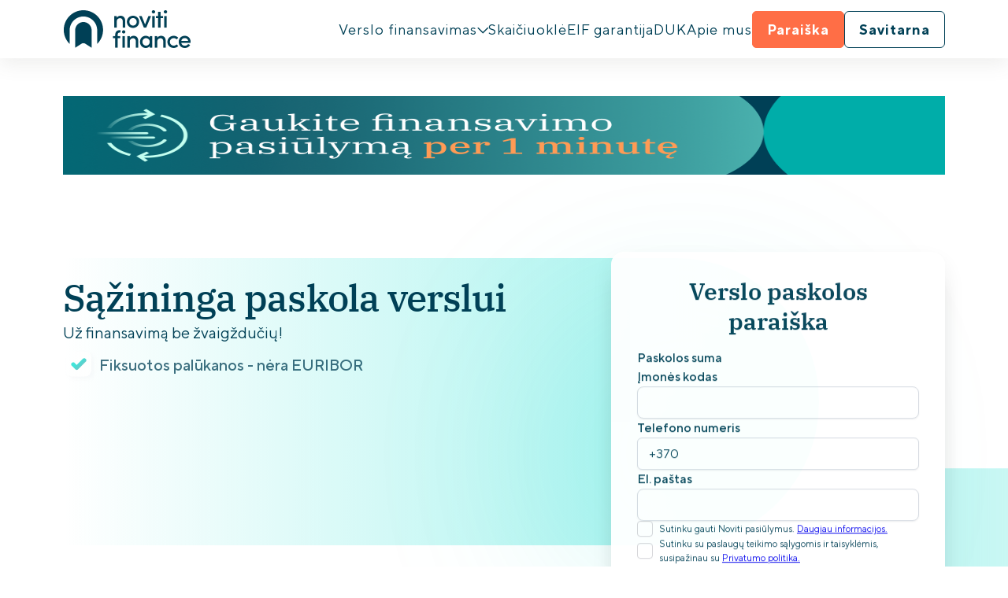

--- FILE ---
content_type: text/html;charset=utf-8
request_url: https://noviti.lt/?utm_medium=Redirect&utm_source=Credital
body_size: 99566
content:
<!DOCTYPE html><html  lang="lt"><head><style type="text/css" data-primevue-style-id="layer-order" >@layer tailwind-base, primevue, tailwind-utilities</style><meta charset="utf-8">
<meta name="viewport" content="width=device-width, initial-scale=1.0">
<title>Paskola Verslui iki 200 000 Eur | Noviti Finance</title>
<meta name="description" content="Verslo paskola jūsų įmonei iki 200 000€ be turto įkeitimo. Gaukite tikslų ir aiškų finansavimą be jokių užslėptų mokesčių ar sunkiai suprantamų sąlygų.">
<meta name="keywords" content="paskola verslui, verslo paskola, paskola internetu, alternatyvus finansavimas, paskola smulkiam verslui, paskola jaunam verslui, mokėjimo atidėjimas, sąskaitų finansavimas, faktoringas, paskola apyvartinėms lėšoms, apyvartinės lėšos, kreditas">
<meta name="google-site-verification" content="FFIEe4ffRr9yHstVGVOvL_uqZjKXdpMiaB4mVG7bRKU">
<meta name="facebook-domain-verification" content="fburbcqwff76jes2zvufhgsqmuzl1t">
<link rel="icon" type="image/x-icon" href="/icons/favicon.ico">
<link rel="dns-prefetch" href="https://www.google.com">
<link rel="dns-prefetch" href="https://www.google-analytics.com">
<script src="https://www.googletagmanager.com/gtag/js?id=GTM-MP3C8NW"></script>
<script>            
            function gtag() { dataLayer.push(arguments); }
            function getCookie() {
              const cookies = document.cookie.split(';');
              for (let i = 0; i < cookies.length; i++) {
                if (cookies[i].indexOf('cookieConsent'+'=') > -1) {
                  return cookies[i].split('=')[1];
                }
              }
              return null;
            };
            (function() {
              window.dataLayer = window.dataLayer || [];
              const savedCookie = getCookie();
              if (savedCookie) {
                const cookieValues = JSON.parse(savedCookie);  
                // if cookie found set default values based on preferences
                gtag('consent', 'default', {
                  'ad_storage': (cookieValues.marketing ? 'granted' : 'denied'),
                  'ad_user_data': (cookieValues.marketing ? 'granted' : 'denied'),
                  'ad_personalization': (cookieValues.marketing ? 'granted' : 'denied'),
                  'analytics_storage': (cookieValues.analytics ? 'granted' : 'denied'),
                  'functionality_storage': (cookieValues.functional ? 'granted' : 'denied'),
                  'personalization_storage': (cookieValues.functional ? 'granted' : 'denied'),
                  'security_storage': (cookieValues.necessary ? 'granted' : 'denied')
                })
              } else {
                // if cookie not found set gtag to default values
                gtag('consent', 'default', {
                  'ad_storage': 'denied',
                  'ad_user_data': 'denied',
                  'ad_personalization': 'denied',
                  'analytics_storage': 'denied',
                  'functionality_storage': 'denied',
                  'personalization_storage': 'denied',
                  'security_storage': 'granted'
                })
              }
            })();
          </script>
<script type="text/javascript" defer>(function(w,d,s,l,i){w[l]=w[l]||[];w[l].push({'gtm.start':
          new Date().getTime(),event:'gtm.js'});var f=d.getElementsByTagName(s)[0],
          j=d.createElement(s),dl=l!='dataLayer'?'&l='+l:'';j.async=true;j.src=
          'https://www.googletagmanager.com/gtm.js?id='+i+dl;f.parentNode.insertBefore(j,f);
          })(window,document,'script','dataLayer','GTM-MP3C8NW');</script>
<script type="text/javascript" defer>window.dataLayer = window.dataLayer || [];
                        function gtag(){dataLayer.push(arguments);}
                        gtag('js', new Date());
                        gtag('config', 'DC-14827146');</script>
<script type="text/javascript" defer>gtag('event', 'conversion', {
                          'allow_custom_scripts': true,
                          'send_to': 'DC-14827146/ltpage/ltpag0+standard'
                        });</script>
<meta property="og:title" content="Verslo finansavimas be jokių paslėptų mokesčių | Noviti Finance">
<meta property="og:type" content="website">
<meta property="og:url" content="https://noviti.lt/">
<meta property="og:description" content="Verslo paskola jūsų įmonei. Gaukite tikslų ir aiškų finansavimą be jokių užslėptų mokesčių ar sunkiai suprantamų sąlygų.">
<meta property="og:image" content="https://noviti.lt/logo/noviti-ogp.png">
<meta name="twitter:card" content="https://noviti.lt/logo/noviti-ogp.png">
<link rel="canonical" href="https://noviti.lt/">
<link rel="stylesheet" href="/_nuxt/entry.DZFq_qOP.css">
<link rel="stylesheet" href="/_nuxt/swiper-vue.WrABmmQD.css">
<link rel="modulepreload" as="script" crossorigin href="/_nuxt/BNeCeHS0.js">
<link rel="modulepreload" as="script" crossorigin href="/_nuxt/Bsc6Cr_G.js">
<link rel="modulepreload" as="script" crossorigin href="/_nuxt/BiRuTWcv.js">
<link rel="modulepreload" as="script" crossorigin href="/_nuxt/ChnKwYwy.js">
<link rel="modulepreload" as="script" crossorigin href="/_nuxt/giqVIsTc.js">
<link rel="modulepreload" as="script" crossorigin href="/_nuxt/DNV4ZMiK.js">
<link rel="modulepreload" as="script" crossorigin href="/_nuxt/C5C-4xOh.js">
<link rel="modulepreload" as="script" crossorigin href="/_nuxt/BsgZ3a76.js">
<link rel="modulepreload" as="script" crossorigin href="/_nuxt/CqOExe5x.js">
<link rel="modulepreload" as="script" crossorigin href="/_nuxt/DPs69s37.js">
<link rel="modulepreload" as="script" crossorigin href="/_nuxt/CAKW9mmk.js">
<link rel="modulepreload" as="script" crossorigin href="/_nuxt/B6mhlgb1.js">
<link rel="modulepreload" as="script" crossorigin href="/_nuxt/DCMdpz9i.js">
<link rel="modulepreload" as="script" crossorigin href="/_nuxt/Dp0t9eCj.js">
<link rel="modulepreload" as="script" crossorigin href="/_nuxt/CKA3Xu4-.js">
<link rel="modulepreload" as="script" crossorigin href="/_nuxt/Dq9tUJSe.js">
<link rel="modulepreload" as="script" crossorigin href="/_nuxt/BJFrggnM.js">
<link rel="modulepreload" as="script" crossorigin href="/_nuxt/CET8GZMz.js">
<link rel="modulepreload" as="script" crossorigin href="/_nuxt/Df7RrxHr.js">
<link rel="modulepreload" as="script" crossorigin href="/_nuxt/CqkleIqs.js">
<link rel="modulepreload" as="script" crossorigin href="/_nuxt/C10AYnQY.js">
<link rel="modulepreload" as="script" crossorigin href="/_nuxt/CziqOmJh.js">
<link rel="modulepreload" as="script" crossorigin href="/_nuxt/DtSmfeRi.js">
<link rel="modulepreload" as="script" crossorigin href="/_nuxt/DaKQ67Aw.js">
<link rel="modulepreload" as="script" crossorigin href="/_nuxt/DGLXoFHG.js">
<link rel="modulepreload" as="script" crossorigin href="/_nuxt/7wzUG6cu.js">
<link rel="modulepreload" as="script" crossorigin href="/_nuxt/DxNbH1hd.js">
<link rel="modulepreload" as="script" crossorigin href="/_nuxt/CBbt64gp.js">
<link rel="modulepreload" as="script" crossorigin href="/_nuxt/BPY-2F0a.js">
<link rel="modulepreload" as="script" crossorigin href="/_nuxt/C4V8N80T.js">
<link rel="modulepreload" as="script" crossorigin href="/_nuxt/D8YjSYip.js">
<link rel="modulepreload" as="script" crossorigin href="/_nuxt/ClH2HFmi.js">
<link rel="modulepreload" as="script" crossorigin href="/_nuxt/5CQlB9aw.js">
<link rel="modulepreload" as="script" crossorigin href="/_nuxt/dcpRr3xg.js">
<link rel="modulepreload" as="script" crossorigin href="/_nuxt/C1Q6B-yP.js">
<link rel="modulepreload" as="script" crossorigin href="/_nuxt/CJ9_5nRM.js">
<link rel="modulepreload" as="script" crossorigin href="/_nuxt/CjQLx8DH.js">
<link rel="prefetch" as="image" type="image/jpeg" href="/_nuxt/bubble_1.Xskw0RoY.jpeg">
<link rel="prefetch" as="image" type="image/jpeg" href="/_nuxt/bubble_2.CFXH2oub.jpeg">
<link rel="prefetch" as="image" type="image/jpeg" href="/_nuxt/finance_2.CGTAlf3q.jpg">
<link rel="prefetch" as="image" type="image/jpeg" href="/_nuxt/eif_1.DrJ97oZh.jpeg">
<link rel="prefetch" as="script" crossorigin href="/_nuxt/BqLKrNo4.js">
<link rel="prefetch" as="script" crossorigin href="/_nuxt/CN9G8_y9.js">
<link rel="prefetch" as="script" crossorigin href="/_nuxt/CkWY7w7C.js">
<link rel="prefetch" as="script" crossorigin href="/_nuxt/ipSgrOLY.js">
<link rel="prefetch" as="script" crossorigin href="/_nuxt/8Cbrly-F.js">
<link rel="prefetch" as="script" crossorigin href="/_nuxt/D1vyJIVc.js">
<link rel="prefetch" as="script" crossorigin href="/_nuxt/CUyVqpGA.js">
<link rel="prefetch" as="script" crossorigin href="/_nuxt/Bhr_8ySb.js">
<link rel="prefetch" as="script" crossorigin href="/_nuxt/CTwvnuXe.js">
<link rel="prefetch" as="script" crossorigin href="/_nuxt/NuEfdyFw.js">
<link rel="prefetch" as="script" crossorigin href="/_nuxt/DK-v22VD.js">
<link rel="prefetch" as="script" crossorigin href="/_nuxt/BTGGccHO.js">
<link rel="prefetch" as="script" crossorigin href="/_nuxt/ceNhOqZU.js">
<link rel="prefetch" as="script" crossorigin href="/_nuxt/Dj0kTbzM.js">
<link rel="prefetch" as="script" crossorigin href="/_nuxt/1Ozi26_u.js">
<link rel="prefetch" as="script" crossorigin href="/_nuxt/D89ZmA87.js">
<link rel="prefetch" as="script" crossorigin href="/_nuxt/tspfzOxM.js">
<link rel="prefetch" as="script" crossorigin href="/_nuxt/CAw3tZx6.js">
<link rel="prefetch" as="script" crossorigin href="/_nuxt/SaLDZzI_.js">
<link rel="prefetch" as="script" crossorigin href="/_nuxt/Dxx2by1x.js">
<link rel="prefetch" as="script" crossorigin href="/_nuxt/rUz9dlKI.js">
<link rel="prefetch" as="script" crossorigin href="/_nuxt/4RrdCua4.js">
<link rel="prefetch" as="script" crossorigin href="/_nuxt/DShzBZNr.js">
<link rel="prefetch" as="script" crossorigin href="/_nuxt/DGNC3OQJ.js">
<link rel="prefetch" as="script" crossorigin href="/_nuxt/B7TY3gcM.js">
<link rel="prefetch" as="script" crossorigin href="/_nuxt/Dy8wUp-7.js">
<link rel="prefetch" as="script" crossorigin href="/_nuxt/D9_MsnIE.js">
<link rel="prefetch" as="script" crossorigin href="/_nuxt/Bl7X870A.js">
<link rel="prefetch" as="script" crossorigin href="/_nuxt/coD0COJ_.js">
<link rel="prefetch" as="script" crossorigin href="/_nuxt/Dfr7XCii.js">
<link rel="prefetch" as="script" crossorigin href="/_nuxt/DkDValpF.js">
<link rel="prefetch" as="script" crossorigin href="/_nuxt/Cc14Zmno.js">
<link rel="prefetch" as="script" crossorigin href="/_nuxt/DO7_7w-e.js">
<link rel="prefetch" as="script" crossorigin href="/_nuxt/D4hPTYmA.js">
<link rel="prefetch" as="script" crossorigin href="/_nuxt/BlQ1Vot2.js">
<link rel="prefetch" as="script" crossorigin href="/_nuxt/CqaUdhzj.js">
<link rel="prefetch" as="script" crossorigin href="/_nuxt/BQbTeSgi.js">
<link rel="prefetch" as="script" crossorigin href="/_nuxt/BmjKhAkU.js">
<link rel="prefetch" as="script" crossorigin href="/_nuxt/zRgGjK3a.js">
<link rel="prefetch" as="script" crossorigin href="/_nuxt/BZSzN2DT.js">
<link rel="prefetch" as="script" crossorigin href="/_nuxt/CvY4X2vL.js">
<link rel="prefetch" as="script" crossorigin href="/_nuxt/DTGeIlvH.js">
<link rel="prefetch" as="script" crossorigin href="/_nuxt/DguLPYoR.js">
<link rel="prefetch" as="script" crossorigin href="/_nuxt/BUrp_dXd.js">
<link rel="prefetch" as="script" crossorigin href="/_nuxt/BymYPCkf.js">
<link rel="prefetch" as="script" crossorigin href="/_nuxt/DCgVqmRb.js">
<link rel="prefetch" as="script" crossorigin href="/_nuxt/DI7gl9pM.js">
<link rel="prefetch" as="script" crossorigin href="/_nuxt/2eIYcF6Q.js">
<link rel="prefetch" as="script" crossorigin href="/_nuxt/vT1l6s8O.js">
<link rel="prefetch" as="script" crossorigin href="/_nuxt/EGJPpDrl.js">
<link rel="prefetch" as="script" crossorigin href="/_nuxt/DguGWh67.js">
<link rel="prefetch" as="script" crossorigin href="/_nuxt/Cl-JCk79.js">
<link rel="prefetch" as="script" crossorigin href="/_nuxt/BKKnHPMP.js">
<link rel="prefetch" as="script" crossorigin href="/_nuxt/CHSOmpmh.js">
<link rel="prefetch" as="script" crossorigin href="/_nuxt/BN5amB2f.js">
<link rel="prefetch" as="script" crossorigin href="/_nuxt/nw5IbrMP.js">
<link rel="prefetch" as="script" crossorigin href="/_nuxt/bTDASH_E.js">
<link rel="prefetch" as="script" crossorigin href="/_nuxt/D1zRd4cJ.js">
<link rel="prefetch" as="script" crossorigin href="/_nuxt/Cmp3pVCQ.js">
<link rel="prefetch" as="script" crossorigin href="/_nuxt/3_Uvp602.js">
<link rel="prefetch" as="script" crossorigin href="/_nuxt/Dq1bW5MR.js">
<link rel="prefetch" as="script" crossorigin href="/_nuxt/B22PlUOQ.js">
<link rel="prefetch" as="script" crossorigin href="/_nuxt/CwvvdKj8.js">
<link rel="prefetch" as="script" crossorigin href="/_nuxt/ogbXm-Xv.js">
<link rel="prefetch" as="script" crossorigin href="/_nuxt/BGO0Z6Ts.js">
<link rel="prefetch" as="script" crossorigin href="/_nuxt/DPs3umY0.js">
<link rel="prefetch" as="script" crossorigin href="/_nuxt/D457Bfxd.js">
<link rel="prefetch" as="script" crossorigin href="/_nuxt/BenDFc8p.js">
<link rel="prefetch" as="script" crossorigin href="/_nuxt/lx16QgP2.js">
<link rel="prefetch" as="script" crossorigin href="/_nuxt/ihMHntFB.js">
<link rel="prefetch" as="script" crossorigin href="/_nuxt/BDbZpZKN.js">
<link rel="prefetch" as="script" crossorigin href="/_nuxt/DfDbGtvN.js">
<link rel="prefetch" as="script" crossorigin href="/_nuxt/QoS20V6l.js">
<link rel="prefetch" as="script" crossorigin href="/_nuxt/CqefA24B.js">
<link rel="prefetch" as="script" crossorigin href="/_nuxt/Be-GkIyr.js">
<link rel="prefetch" as="script" crossorigin href="/_nuxt/CW5vy3Ew.js">
<link rel="prefetch" as="script" crossorigin href="/_nuxt/pjS5kLTJ.js">
<link rel="prefetch" as="script" crossorigin href="/_nuxt/DMJYWRTA.js">
<link rel="prefetch" as="script" crossorigin href="/_nuxt/psWbC9_9.js">
<link rel="prefetch" as="script" crossorigin href="/_nuxt/CocW47gk.js">
<link rel="prefetch" as="script" crossorigin href="/_nuxt/BQVuXNRH.js">
<link rel="prefetch" as="script" crossorigin href="/_nuxt/Cooo8mmh.js">
<link rel="prefetch" as="script" crossorigin href="/_nuxt/Br1iH8ug.js">
<link rel="prefetch" as="script" crossorigin href="/_nuxt/HIx1kHHy.js">
<link rel="prefetch" as="script" crossorigin href="/_nuxt/CRNCoBZR.js">
<link rel="prefetch" as="script" crossorigin href="/_nuxt/BjrZfB_N.js">
<link rel="prefetch" as="script" crossorigin href="/_nuxt/ClYM08wB.js">
<link rel="prefetch" as="script" crossorigin href="/_nuxt/fKfw73O8.js">
<link rel="prefetch" as="script" crossorigin href="/_nuxt/DLxewIYO.js">
<link rel="prefetch" as="script" crossorigin href="/_nuxt/BT-J0kTJ.js">
<link rel="prefetch" as="script" crossorigin href="/_nuxt/F9FMFGlK.js">
<link rel="prefetch" as="script" crossorigin href="/_nuxt/CcMBuZdO.js">
<link rel="prefetch" as="script" crossorigin href="/_nuxt/DpaV_XRO.js">
<link rel="prefetch" as="script" crossorigin href="/_nuxt/DzAAcPPp.js">
<link rel="prefetch" as="script" crossorigin href="/_nuxt/Cw9fySam.js">
<link rel="prefetch" as="script" crossorigin href="/_nuxt/D_PtxKYU.js">
<link rel="prefetch" as="script" crossorigin href="/_nuxt/DXlXWqH0.js">
<script type="module" src="/_nuxt/BNeCeHS0.js" crossorigin></script>
<script id="unhead:payload" type="application/json">{"title":"Paskola Verslui iki 200 000 Eur"}</script><style type="text/css" data-primevue-style-id="base" >
.p-hidden-accessible {
    border: 0;
    clip: rect(0 0 0 0);
    height: 1px;
    margin: -1px;
    overflow: hidden;
    padding: 0;
    position: absolute;
    width: 1px;
}

.p-hidden-accessible input,
.p-hidden-accessible select {
    transform: scale(0);
}

.p-overflow-hidden {
    overflow: hidden;
    padding-right: var(--scrollbar-width);
}
</style></head><body><noscript><iframe src="https://www.googletagmanager.com/ns.html?id=GTM-MP3C8NW"
        height="0" width="0" style="display:none;visibility:hidden"></iframe></noscript><div id="__nuxt"><div><div class="nuxt-loading-indicator" style="position:fixed;top:0;right:0;left:0;pointer-events:none;width:auto;height:5px;opacity:0;background:repeating-linear-gradient(to right,#00dc82 0%,#34cdfe 50%,#0047e1 100%);background-size:Infinity% auto;transform:scaleX(0%);transform-origin:left;transition:transform 0.1s, height 0.4s, opacity 0.4s;z-index:999999;"></div><header class="header"><div class="container mx-auto px-[1rem] xl:px-[5rem] 2xl:px-[7.19rem] py-3 min-h-[74px] flex items-center justify-between w-full"><nav class="navbar"><a aria-current="page" href="/" class="router-link-active router-link-exact-active logo flex gap-4"><img onerror="this.setAttribute(&#39;data-error&#39;, 1)" alt="Noviti Finance logo" data-nuxt-img srcset="/logo/noviti-logo.png 1x, /logo/noviti-logo.png 2x" src="/logo/noviti-logo.png" class=""></a><div class="menu-wrapper relative w-[5rem] h-[5rem] flex lg:hidden"><div class="menu cross menu--1"><label><input type="checkbox"><svg viewBox="0 0 100 100" xmlns="http://www.w3.org/2000/svg"><circle cx="50" cy="50" r="30"></circle><path class="line--1" d="M0 40h62c13 0 6 28-4 18L35 35"></path><path class="line--2" d="M0 50h70"></path><path class="line--3" d="M0 60h62c13 0 6-28-4-18L35 65"></path></svg></label></div></div><div id="navbarNav" class="flex items-center gap-[35px] navbar__collapse navbar__collapse__hidden"><!----><ul class="flex flex-nowrap gap-[1rem]"><!--[--><li class="nav-item"><span class="nav-link gap-[3px] has-submenu flex cursor-default">Verslo finansavimas</span><div class="test submenu"><!--[--><div class="submenu__column"><!--[--><a href="/verslo-paskola-be-uzstato/" class="submenu-nav-link">Verslo paskola be užstato</a><a href="/paskola-apyvartinems-lesoms/" class="submenu-nav-link">Paskola apyvartinėms lėšoms</a><!--]--></div><div class="submenu__column"><!--[--><a href="/paskola-verslo-pletrai/" class="submenu-nav-link">Paskola verslo plėtrai</a><a href="/investicine-verslo-paskola/" class="submenu-nav-link">Investicinė verslo paskola</a><!--]--></div><div class="submenu__column"><!--[--><a href="/paskola-verslo-pradziai/" class="submenu-nav-link">Paskola verslo pradžiai</a><a href="/paskola-irangai-isigyti/" class="submenu-nav-link">Paskola įrangai įsigyti</a><!--]--></div><div class="submenu__column"><!--[--><a href="/verslo-paskolos-refinansavimas/" class="submenu-nav-link">Verslo paskolos refinansavimas</a><!--]--></div><!--]--></div></li><li class="nav-item"><a href="/verslo-paskolos-skaiciuokle" class="nav-link gap-[3px]">Skaičiuoklė</a><!----></li><li class="nav-item"><a href="/eif" class="nav-link gap-[3px]">EIF garantija</a><!----></li><li class="nav-item"><a href="/duk" class="nav-link gap-[3px]">DUK</a><!----></li><li class="nav-item"><a href="/apie-mus" class="nav-link gap-[3px]">Apie mus</a><!----></li><!--]--><li class="nav-item lg:hidden"><a href="https://savitarna.noviti.lt/login" rel="noopener noreferrer" class="nav-link client-portal-link"> Į savitarną </a></li></ul><ul class="flex gap-[2rem] lg:gap-[1rem] desktop-buttons"><li class="nav-item cta-btn"><a aria-current="page" href="/" class="router-link-active router-link-exact-active btn btn-secondary">Paraiška</a></li><li class="nav-item cta-btn"><a href="https://savitarna.noviti.lt/login" rel="noopener noreferrer" class="btn btn-outline">Savitarna </a></li></ul><div class="mobile-buttons w-full"><a aria-current="page" href="/" class="router-link-active router-link-exact-active btn btn-secondary flex justify-center">Teikti paraišką </a></div></div></nav></div></header><div class="page-wrapper"><!--[--><div class="flex flex-col items-center index-wrapper"><section class="pt-12"><div class="container mx-auto px-[1rem] xl:px-[5rem] 2xl:px-[7.19rem] flex flex-col gap-[4rem]"><img onerror="this.setAttribute(&#39;data-error&#39;, 1)" alt="Išbandyk verslo paskolą su EIF garantija" data-nuxt-img srcset="/images/hero_banner_desktop.png 1x, /images/hero_banner_desktop.png 2x" src="/images/hero_banner_desktop.png" class="hidden md:block"><img onerror="this.setAttribute(&#39;data-error&#39;, 1)" alt="Išbandyk verslo paskolą su EIF garantija" data-nuxt-img srcset="/images/hero_banner_mobile.png 1x, /images/hero_banner_mobile.png 2x" src="/images/hero_banner_mobile.png" class="block md:hidden"></div></section><section class="landing-section"><div class="container mx-auto px-[1rem] xl:px-[5rem] 2xl:px-[7.19rem]"><div class="flex flex-col lg:flex-row justify-between gap-[32px] lg:gap-[80px] xl:gap-[11.25rem]"><div class="flex flex-col gap-[45px]"><div class="bubble-right"><div class="bubble-right__inner flex flex-col gap-[1.5rem] px-5 lg:px-0"><h1>Sąžininga paskola verslui</h1><p class="hidden lg:flex">Už finansavimą be žvaigždučių!</p><ul class="hidden lg:flex flex-col"><li class="flex items-center gap-[16px]"><img onerror="this.setAttribute(&#39;data-error&#39;, 1)" width="46" alt="Check" data-nuxt-img srcset="/icons/check.png 1x, /icons/check.png 2x" src="/icons/check.png" class="mt-[5px] w-[46px] min-w-[46px]"><p class="list-text">Fiksuotos palūkanos - nėra EURIBOR</p></li><li class="flex items-center gap-[16px]"><img onerror="this.setAttribute(&#39;data-error&#39;, 1)" width="46" alt="Check" data-nuxt-img srcset="/icons/check.png 1x, /icons/check.png 2x" src="/icons/check.png" class="mt-[5px] w-[46px] min-w-[46px]"><p class="list-text">0% palūkanų verslo nesėkmės atveju</p></li><li class="flex items-center gap-[16px]"><img onerror="this.setAttribute(&#39;data-error&#39;, 1)" width="46" alt="Check" data-nuxt-img srcset="/icons/check.png 1x, /icons/check.png 2x" src="/icons/check.png" class="mt-[5px] w-[46px] min-w-[46px]"><p class="list-text">Turime tik 2 aiškius mokesčius - sutarties mokestis ir metinės nekintančios palūkanos</p></li></ul><div class="benefits hidden lg:flex items-center gap-[3rem]"><div class="benefit"><span>3500+</span><small>Laimingų klientų</small></div><div class="benefits__line"></div><div class="benefit"><span>9,8/10</span><small>Klientai vertina</small></div><div class="benefits__line"></div><div class="benefit"><span>21 000 €</span><small>Vidutinė paskolos suma</small></div></div></div></div><div class="partners flex justify-between lg:justify-start gap-4 lg:gap-[88px]"><img onerror="this.setAttribute(&#39;data-error&#39;, 1)" alt data-nuxt-img srcset="/images/eu_commission.png 1x, /images/eu_commission.png 2x" class="" src="/images/eu_commission.png"><img onerror="this.setAttribute(&#39;data-error&#39;, 1)" alt data-nuxt-img srcset="/logo/ilte-logo.png 1x, /logo/ilte-logo.png 2x" style="filter:grayscale(1);" src="/logo/ilte-logo.png"><img onerror="this.setAttribute(&#39;data-error&#39;, 1)" alt data-nuxt-img srcset="/logo/eif-logo.png 1x, /logo/eif-logo.png 2x" style="filter:grayscale(1);" src="/logo/eif-logo.png"></div></div><div><div class="calculator"><div class="flex flex-col gap-4"><div><h2 class="text-center hidden lg:flex mb-[1rem]">Verslo paskolos paraiška</h2><!----></div><div><form class="flex flex-col gap-5"><div class="flex flex-col gap-2"><label class="calculator__input-label" for="amount">Paskolos suma</label><!--[--><span class="calculator__input-field__number inline-flex relative" id="amount" data-pc-name="inputnumber" data-pc-section="root"><input value="35 000 €" role="spinbutton" class="leading-none flex flex-auto py-2 px-3 m-0 rounded-md text-surface-800 dark:text-white/80 placeholder:text-surface-400 dark:placeholder:text-surface-500 bg-surface-0 dark:bg-surface-950 border border-surface-300 dark:border-surface-700 invalid:focus:ring-red-200 invalid:hover:border-red-500 hover:border-primary focus:outline-none focus:outline-offset-0 focus:ring-1 focus:ring-primary-500 dark:focus:ring-primary-400 focus:z-10" style="" aria-valuemin="10000" aria-valuemax="200000" aria-valuenow="35000" inputmode="decimal" data-pc-name="input" data-pc-extend="inputtext" data-pc-section="root"><!----><!----><!----></span><!--]--><!----></div><div class="flex flex-col gap-2"><label class="calculator__input-label" for="companyCode">Įmonės kodas</label><!--[--><input value class="calculator__input-field leading-none m-0 py-2 px-3 rounded-md text-surface-800 dark:text-white/80 placeholder:text-surface-400 dark:placeholder:text-surface-500 bg-surface-0 dark:bg-surface-950 border border-surface-300 dark:border-surface-700 invalid:focus:ring-red-200 invalid:hover:border-red-500 hover:border-surface-400 dark:hover:border-surface-600 focus:outline-none focus:outline-offset-0 focus:ring-1 focus:ring-primary-500 dark:focus:ring-primary-400 focus:z-10 appearance-none transition-colors duration-200" inputmode="numeric" id="companyCode" name="companyCode" data-pc-name="inputtext" data-pc-section="root"><!--]--><!----><!----><!----></div><div class="flex flex-col gap-2"><label class="calculator__input-label" for="phone">Telefono numeris</label><div class="flex items-stretch w-full" data-pc-name="inputgroup" data-pc-section="root"><!--[--><!--[--><input value id="phone" class="calculator__input-field leading-none flex-1 w-[1%] m-0 py-2 px-3 first:rounded-l-md rounded-none last:rounded-r-md border-0 border-y border-l last:border-r first:ml-0 -ml-px text-surface-800 dark:text-white/80 placeholder:text-surface-400 dark:placeholder:text-surface-500 bg-surface-0 dark:bg-surface-950 border border-surface-300 dark:border-surface-700 invalid:focus:ring-red-200 invalid:hover:border-red-500 hover:border-surface-400 dark:hover:border-surface-600 focus:outline-none focus:outline-offset-0 focus:ring-1 focus:ring-primary-500 dark:focus:ring-primary-400 focus:z-10 appearance-none transition-colors duration-200" inputmode="numeric" name="phone" data-pc-name="inputtext" data-pc-section="root"><!--]--><!--]--></div><!----></div><div class="flex flex-col gap-2"><label class="calculator__input-label" for="email">El. paštas</label><!--[--><input value id="email" class="calculator__input-field leading-none m-0 py-2 px-3 rounded-md text-surface-800 dark:text-white/80 placeholder:text-surface-400 dark:placeholder:text-surface-500 bg-surface-0 dark:bg-surface-950 border border-surface-300 dark:border-surface-700 invalid:focus:ring-red-200 invalid:hover:border-red-500 hover:border-surface-400 dark:hover:border-surface-600 focus:outline-none focus:outline-offset-0 focus:ring-1 focus:ring-primary-500 dark:focus:ring-primary-400 focus:z-10 appearance-none transition-colors duration-200" name="email" data-pc-name="inputtext" data-pc-section="root"><!--]--><!----></div><div class="flex items-center calculator__checkbox-container"><div id="newsletter" class="calculator__checkbox relative inline-flex align-bottom w-5 h-5 cursor-pointer select-none" data-pc-name="checkbox" data-pc-section="root" data-p-highlight="false" data-p-disabled="false"><input type="checkbox" class="peer w-full h-full absolute top-0 left-0 z-10 p-0 m-0 opacity-0 rounded outline-none border border-surface-300 dark:border-surface-700 appearance-none cursor-pointer" style="" data-pc-section="input"><div class="flex items-center justify-center w-5 h-5 rounded border border-surface-300 dark:border-surface-700 bg-surface-0  dark:bg-surface-950 invalid:focus:ring-red-200 invalid:hover:border-red-500 peer-hover:border-surface-400 dark:peer-hover:border-surface-600 peer-focus-visible:z-10 peer-focus-visible:outline-none peer-focus-visible:outline-offset-0 peer-focus-visible:ring-1 peer-focus-visible:ring-primary-500 dark:peer-focus-visible:ring-primary-400 transition-colors duration-200" data-pc-section="box"><!--[--><!----><!--]--></div></div><label for="newsletter" class="ml-2 calculator__checkbox-label">Sutinku gauti Noviti pasiūlymus. <a href="/duomenu-sauga">Daugiau informacijos.</a></label></div><div class="flex items-center calculator__checkbox-container"><!--[--><div id="terms" class="calculator__checkbox relative inline-flex align-bottom w-5 h-5 cursor-pointer select-none" data-pc-name="checkbox" data-pc-section="root" data-p-highlight="false" data-p-disabled="false"><input type="checkbox" class="peer w-full h-full absolute top-0 left-0 z-10 p-0 m-0 opacity-0 rounded outline-none border border-surface-300 dark:border-surface-700 appearance-none cursor-pointer" style="" data-pc-section="input"><div class="flex items-center justify-center w-5 h-5 rounded border border-surface-300 dark:border-surface-700 bg-surface-0  dark:bg-surface-950 invalid:focus:ring-red-200 invalid:hover:border-red-500 peer-hover:border-surface-400 dark:peer-hover:border-surface-600 peer-focus-visible:z-10 peer-focus-visible:outline-none peer-focus-visible:outline-offset-0 peer-focus-visible:ring-1 peer-focus-visible:ring-primary-500 dark:peer-focus-visible:ring-primary-400 transition-colors duration-200" data-pc-section="box"><!--[--><!----><!--]--></div></div><label for="terms" class="ml-2 calculator__checkbox-label">Sutinku su paslaugų teikimo sąlygomis ir taisyklėmis, susipažinau su <a href="/duomenu-sauga">Privatumo politika.</a></label><!--]--></div><!----><button type="submit" aria-label="Teikti paraišką" class="btn-secondary calculator__submit-button mt-5 pt-5 w-full bg-white relative items-center inline-flex text-center align-bottom justify-center leading-[normal] px-4 py-2 rounded-md text-primary-inverse bg-primary border border-primary focus:outline-none focus:outline-offset-0 focus:ring-1 hover:bg-primary-hover hover:border-primary-hover focus:ring-primary transition duration-200 ease-in-out cursor-pointer overflow-hidden select-none" data-pc-name="button" data-pc-section="root"><!--[--><!--[--><!----><!--]--><span class="duration-200 font-medium flex-1" data-pc-section="label">Teikti paraišką</span><!----><!--]--></button><small class="text-[#004056] text-[.8rem] font-[400] font-tt-norms-pro">Jeigu norite pasitarti ar turite klausimų, skambinkite mums tel. <a class="underline text-[#00E]" href="tel:+37063050001">+370 630 50001</a> arba rašykite <a class="underline text-[#00E]" href="/cdn-cgi/l/email-protection#adc4c3cbc2edc3c2dbc4d9c483c1d9"><span class="__cf_email__" data-cfemail="ec85828a83ac82839a859885c28098">[email&#160;protected]</span></a></small></form></div></div><div class="spinner flex justify-center items-center"><svg xmlns="http://www.w3.org/2000/svg" viewBox="0 0 100 100" preserveAspectRatio="xMidYMid" style="shape-rendering:auto;display:block;background:transparent;" width="200" height="200" xmlns:xlink="http://www.w3.org/1999/xlink"><circle id="spinner" stroke-dasharray="164.93361431346415 56.97787143782138" r="35" stroke-width="10" stroke="#FF6E46" fill="none" cy="50" cx="50"><animateTransform keyTimes="0;1" values="0 50 50;360 50 50" dur="1s" repeatCount="indefinite" type="rotate" attributeName="transform"></animateTransform></circle></svg></div><!----><div class="calculator__circle"></div><div class="calculator__stroke"></div><div class="calculator__stroke-upper"></div></div></div></div></div></section><section class="benefit-section"><div class="container mx-auto px-[1rem] xl:px-[5rem] 2xl:px-[7.19rem] flex flex-col gap-[4rem]"><div class="flex flex-col items-center gap-[1rem] lg:gap-[1.25rem]"><h2 class="text-center section-header">Kodėl verta imti verslo paskolą iš „Noviti Finance“?</h2><h4 class="text-center benefit-section__subtext">Patariame, kiek verta skolintis ir kokį finansavimą rinktis.Prisidedame prie paramos priemonių verslui kūrimo ir įgyvendinimo</h4></div><div class="flex justify-center"><div class="benefit-section__image-container"><img onerror="this.setAttribute(&#39;data-error&#39;, 1)" loading="lazy" data-nuxt-img srcset="/images/benefits_1.jpg 1x, /images/benefits_1.jpg 2x" src="/images/benefits_1.jpg" class="benefit-section__image"><div class="benefit-section__image-container__bubble-top"></div><div class="benefit-section__image-container__bubble-bottom"></div><div class="benefit-section__image-container__bubble-stroke"></div></div></div><div class="benefit-section__benefits grid lg:grid-cols-3 gap-[2rem] items-start"><div class="benefit-section__benefits__benefit flex flex-col gap-[1rem] items-center justify-center"><div class="benefit-section__benefits__benefit__icon"><img onerror="this.setAttribute(&#39;data-error&#39;, 1)" alt loading="lazy" data-nuxt-img srcset="/icons/benefit_1.svg 1x, /icons/benefit_1.svg 2x" class="" src="/icons/benefit_1.svg"></div><h3 class="text-center benefit-section__benefits__benefit__title">Atidedame kredito įmokas</h3><span>Klientui susidūrus su finansiniais sunkumais galime svarstyti įmokų atidėjimą. Tuo laikotarpiu tektų mokėti tik palūkanas.</span></div><div class="benefit-section__benefits__benefit flex flex-col gap-[1rem] items-center justify-center"><div class="benefit-section__benefits__benefit__icon"><img onerror="this.setAttribute(&#39;data-error&#39;, 1)" alt loading="lazy" data-nuxt-img srcset="/icons/benefit_2.svg 1x, /icons/benefit_2.svg 2x" class="" src="/icons/benefit_2.svg"></div><h3 class="text-center benefit-section__benefits__benefit__title">Suteikiame daugiau laiko įmokoms</h3><span>Vertiname klientų laiką ir suprantame, kad gavus sąskaitą, iš karto ją apmokėti yra sudėtinga, todėl suteikiame 10 dienų jai apmokėti</span></div><div class="benefit-section__benefits__benefit flex flex-col gap-[1rem] items-center justify-center"><div class="benefit-section__benefits__benefit__icon"><img onerror="this.setAttribute(&#39;data-error&#39;, 1)" alt loading="lazy" data-nuxt-img srcset="/icons/benefit_3.svg 1x, /icons/benefit_3.svg 2x" class="" src="/icons/benefit_3.svg"></div><h3 class="text-center benefit-section__benefits__benefit__title">0 % palūkanų nesėkmės atveju</h3><span>Nesipelnome iš verslo bėdų. Todėl verslo nesėkmės atveju laiduotojai sumokės tik likutinę skolą - palūkanų iš jų neprašysime</span></div></div></div></section><section class="background-decoration"></section><section class="calculator-horizontal"><div class="container mx-auto px-[1rem] xl:px-[5rem] 2xl:px-[7.19rem] flex justify-center"><div class="calculator horizontal flex flex-col justify-center gap-4 sm:d-none"><div class="flex flex-col align-start gap-[1rem]"><h2>Verslo paskolos skaičiuoklė</h2><span class="calculator-horizontal__span">Pasinaudokite preliminaria verslo paskolos skaičiuokle ir įsivertinkite, kiek jums kainuos verslo paskola</span></div><div class="calculator-horizontal__calculator-container justify-between gap-[48px]"><div class="flex flex-col gap-2 w-100 flex-grow"><div class="flex justify-between"><div class="flex flex-col"><span class="calculator__number">35 000 €</span></div></div><div class="relative h-[6px] border-0 rounded-md bg-surface-200 dark:bg-surface-800" data-pc-name="slider" data-pc-section="root" data-p-sliding="false"><span style="position:absolute;width:13.157894736842104%;" class="block absolute top-0 left-0 h-full rounded-md bg-primary" data-pc-section="range"></span><span style="position:absolute;left:13.157894736842104%;" tabindex="0" role="slider" aria-valuemin="10000" aria-valuenow="35000" aria-valuemax="200000" aria-orientation="horizontal" class="calculator__slider-handle" data-pc-section="handle"></span><!----><!----></div><label class="calculator__slider-label" for="sum">Paskolos suma</label><div class="flex justify-between mt-4"><div class="flex flex-col"><span class="calculator__number">36 mėn.</span></div></div><div class="relative h-[6px] border-0 rounded-md bg-surface-200 dark:bg-surface-800" data-pc-name="slider" data-pc-section="root" data-p-sliding="false"><span style="position:absolute;width:100%;" class="block absolute top-0 left-0 h-full rounded-md bg-primary" data-pc-section="range"></span><span style="position:absolute;left:100%;" tabindex="0" role="slider" aria-valuemin="12" aria-valuenow="36" aria-valuemax="36" aria-orientation="horizontal" class="calculator__slider-handle" data-pc-section="handle"></span><!----><!----></div><label class="calculator__slider-label" for="sum">Paskolos trukmė</label><div class="flex"><button type="button" aria-label="Teikti paraišką" class="btn-secondary px-[24px] py-[12px] mt-[32px] hidden lg:block whitespace-nowrap relative items-center inline-flex text-center align-bottom justify-center leading-[normal] px-4 py-2 rounded-md text-primary-inverse bg-primary border border-primary focus:outline-none focus:outline-offset-0 focus:ring-1 hover:bg-primary-hover hover:border-primary-hover focus:ring-primary transition duration-200 ease-in-out cursor-pointer overflow-hidden select-none" data-pc-name="button" data-pc-section="root"><!--[--><!--[--><!----><!--]--><span class="duration-200 font-medium flex-1" data-pc-section="label">Teikti paraišką</span><!----><!--]--></button></div></div><div class="flex lg:flex-row flex-col gap-0 lg:gap-[1.5rem]"><div class="calculator-horizontal__divider"></div><div class="flex flex-col gap-[1rem] lg:gap-[1.5rem] py-2 flex-grow"><div class="flex justify-center mb-2"><span class="text-center calculator__span">Standartinės paskolos sąlygos:</span></div><div class="flex lg:flex-col justify-center gap-[1rem]"><div class="flex flex-col flex-wrap"><span class="calculator__number">243 €</span><label class="calculator__secondary-label" for="interest">Vid. palūkanų per mėn.</label></div><div class="flex flex-col flex-wrap"><span class="calculator__number">1 230 €</span><label class="calculator__secondary-label" for="total">Visa mėn. įmoka</label></div><div class="flex flex-col flex-wrap"><span class="calculator__number">8 748 €</span><label class="calculator__secondary-label" for="total">Visa palūkanų suma</label></div></div></div></div><button type="button" aria-label="Teikti paraišką" class="btn-secondary px-[24px] py-[12px] lg:hidden whitespace-nowrap relative items-center inline-flex text-center align-bottom justify-center leading-[normal] px-4 py-2 rounded-md text-primary-inverse bg-primary border border-primary focus:outline-none focus:outline-offset-0 focus:ring-1 hover:bg-primary-hover hover:border-primary-hover focus:ring-primary transition duration-200 ease-in-out cursor-pointer overflow-hidden select-none" data-pc-name="button" data-pc-section="root"><!--[--><!--[--><!----><!--]--><span class="duration-200 font-medium flex-1" data-pc-section="label">Teikti paraišką</span><!----><!--]--></button></div><div class="flex flex-col align-start"><div style="justify-content:center;" role="separator" aria-orientation="horizontal" class="calculator-horizontal__horizontal-divider hidden lg:block flex relative my-5 mx-0 py-0 px-5 w-full before:block before:absolute before:left-0 before:top-1/2 before:w-full before:border-solid before:border-t before:border-surface-200 before:dark:border-surface-600" data-pc-name="divider" data-pc-section="root"><!----></div><span class="calculator-horizontal__terms-text">Pateikus paraišką, sužinosite tikslias ir pritaikytas jūsų verslui paskolos sąlygas.</span></div><div class="calculator__decorations-top"><div class="calculator__decorations-top__bubble"></div><div class="calculator__decorations-top__stroke"></div><div class="calculator__decorations-top__stroke-bottom"></div></div><div class="calculator__decorations-bottom"><div class="calculator__decorations-bottom__bubble"></div><div class="calculator__decorations-bottom__stroke"></div><div class="calculator__decorations-bottom__stroke-bottom"></div></div></div></div></section><section class="finance-section"><div class="container mx-auto px-[1rem] xl:px-[5rem] 2xl:px-[7.19rem]"><div class="grid lg:grid-cols-2 gap-[24px] lg:gap-[5rem] items-center"><div class="flex lg:hidden"><span class="index__tag text-xs font-bold inline-flex items-center justify-center px-[0.4rem] py-1 rounded-md text-primary-highlight-inverse bg-primary-highlight" data-pc-name="tag" data-pc-section="root"><!----><!--[-->Kam skirta<!--]--></span></div><h2 class="flex lg:hidden mb-[3rem] index__section-header">Ar galiu gauti finansavimą?</h2><div class="finance-section__images"><div class="finance-section__images__image-1" style="background-image: url(images/finance_1.jpg)"><div class="finance-section__images__image-1__stroke-upper"></div><div class="finance-section__images__image-1__bubble-upper"></div><div class="finance-section__images__image-1__bubble-bottom"></div><div class="finance-section__images__image-2" style="background-image: url(images/finance_2.jpg)"></div></div><div class="finance-section__images__image-1__stroke-bottom"></div></div><div class="finance-section__text flex flex-col mt-[6.7rem] lg:mt-0"><div class="hidden lg:flex"><span class="index__tag text-xs font-bold inline-flex items-center justify-center px-[0.4rem] py-1 rounded-md text-primary-highlight-inverse bg-primary-highlight" data-pc-name="tag" data-pc-section="root"><!----><!--[-->Kam skirta<!--]--></span></div><h2 class="hidden lg:flex index__section-header">Ar galiu gauti finansavimą?</h2><div class="flex flex-col gap-[48px]"><span class="index__subtext">Verslo paskolas teikiame nepriklausomai nuo įmonės dydžio ar sektoriaus, kuriame ji veikia. Svarbiausia, kad:</span><ul class="flex flex-col gap-[24px]"><li class="flex items-center gap-[16px]"><img onerror="this.setAttribute(&#39;data-error&#39;, 1)" width="45" alt="Check" loading="lazy" data-nuxt-img srcset="/icons/check_green.png 1x, /icons/check_green.png 2x" src="/icons/check_green.png" class="w-[45px]"><p>Įmonė veikia virš 3 mėn., o mėnesinė įmonės apyvarta yra bent 10 000 EUR.</p></li><li class="flex items-center gap-[16px]"><img onerror="this.setAttribute(&#39;data-error&#39;, 1)" width="45" alt="Check" loading="lazy" data-nuxt-img srcset="/icons/check_green.png 1x, /icons/check_green.png 2x" src="/icons/check_green.png" class="w-[45px]"><p>Įmonė veikia kaip uždaroji akcinė bendrovė (UAB), mažoji bendrija (MB), individuali įmonė (IĮ), žemės ūkio bendrovė (ŽŪB), viešoji įmonė (VšĮ).</p></li><li class="flex items-center gap-[16px]"><img onerror="this.setAttribute(&#39;data-error&#39;, 1)" width="45" alt="Check" loading="lazy" data-nuxt-img srcset="/icons/check_green.png 1x, /icons/check_green.png 2x" src="/icons/check_green.png" class="w-[45px]"><p>Įmonės kredito istorija yra gera, o jūs, kaip įmonės savininkas, atsakingai žiūrite į savo įsipareigojimus ir turite gerą asmeninę kredito istoriją.</p></li></ul></div><div class="flex lg:block w-100 flex-grow"><button type="button" aria-label="Teikti paraišką" class="btn-secondary lg:flex-grow-0 flex-grow relative items-center inline-flex text-center align-bottom justify-center leading-[normal] px-4 py-2 rounded-md text-primary-inverse bg-primary border border-primary focus:outline-none focus:outline-offset-0 focus:ring-1 hover:bg-primary-hover hover:border-primary-hover focus:ring-primary transition duration-200 ease-in-out cursor-pointer overflow-hidden select-none" data-pc-name="button" data-pc-section="root"><!--[--><!--[--><!----><!--]--><span class="duration-200 font-medium flex-1" data-pc-section="label">Teikti paraišką</span><!----><!--]--></button></div></div></div></div></section><section class="eif-section"><div class="container mx-auto px-[1rem] xl:px-[5rem] 2xl:px-[7.19rem]"><div class="grid lg:grid-cols-2 gap-[1rem] lg:gap-[3rem]"><div class="flex flex-col"><div class="flex"><span class="index__tag text-xs font-bold inline-flex items-center justify-center px-[0.4rem] py-1 rounded-md text-primary-highlight-inverse bg-primary-highlight" data-pc-name="tag" data-pc-section="root"><!----><!--[-->Skatinimas<!--]--></span></div><h2 class="mt-[1.5rem] index__section-header">Smulkųjį verslą skatinanti EIF garantija verslo paskoloms</h2><span class="index__subtext mt-[48px] hidden lg:block"> Paskolas nedidelėms įmonėms teikiame bendradarbiaudami su Europos Investiciniu Fondu (EIF) pagal Europos Sąjungos InvestEU programą. EIF tikslas pagal šią programą suteikti finansavimą inovacijoms bei naujų darbo vietų kūrimui Europoje, tiek pradiniame, tiek verslo plėtros etape. </span><div class="mt-[20px] hidden lg:block"><a href="/eif" class="index__secondary-link">Sužinoti daugiau</a></div></div><div class="eif-section__image-container"><div class="eif-section__image"></div><div class="eif-section__image__bubble"></div><div class="eif-section__image__stroke"></div></div><span class="index__subtext lg:hidden"> Paskolas nedidelėms įmonėms teikiame bendradarbiaudami su Europos Investiciniu Fondu (EIF) pagal Europos Sąjungos InvestEU programą. EIF tikslas pagal šią programą suteikti finansavimą inovacijoms bei naujų darbo vietų kūrimui Europoje, tiek pradiniame, tiek verslo plėtros etape. </span><div class="flex lg:hidden"><a href="" class="index__secondary-link">Sužinoti daugiau</a></div></div></div></section><section class="process-section"><div class="container mx-auto px-[1rem] xl:px-[5rem] 2xl:px-[7.19rem]"><div class="flex flex-col lg:flex-row justify-between items-center gap-[32px] lg:gap-[80px] xl:gap-[180px]"><div class="flex flex-col justify-center gap-[45px]"><div class="process-section__bubble"><div class="flex flex-col gap-[32px]"><div class="flex flex-col gap-[32px] process-section__secondary-bubble"><div><span class="index__tag text-xs font-bold inline-flex items-center justify-center px-[0.4rem] py-1 rounded-md text-primary-highlight-inverse bg-primary-highlight" data-pc-name="tag" data-pc-section="root"><!----><!--[-->Procesas<!--]--></span></div><h2 class="index__section-header">Žingsniai paskolai gauti</h2><p>Pas mus gauti verslo paskolą yra itin paprasta. Jums reikės atlikti tik kelis žingsnius.</p></div><ul class="flex flex-col"><li class="flex items-center gap-[16px]"><img onerror="this.setAttribute(&#39;data-error&#39;, 1)" width="48" alt="Process_1" loading="lazy" data-nuxt-img srcset="/icons/process_1.png 1x, /icons/process_1.png 2x" class="" src="/icons/process_1.png"><div class="flex flex-col gap-[8px]"><p class="list-header">Užpildykite paraišką</p><span class="list-text">Užtruksite vos kelias minutes. Kartu jums bus sukurta ir vartotojo paskyra.</span></div></li><li class="flex items-center gap-[16px]"><img onerror="this.setAttribute(&#39;data-error&#39;, 1)" width="48" alt="Process_2" loading="lazy" data-nuxt-img srcset="/icons/process_2.png 1x, /icons/process_2.png 2x" class="" src="/icons/process_2.png"><div class="flex flex-col gap-[8px]"><p class="list-header">Gaukite paskolos pasiūlymą</p><span class="list-text">Mes susisieksime ir pateiksime pasiūlymą. Sprendimas priklauso nuo jūsų įmonės finansinės situacijos ir jūsų verslo tikslų.</span></div></li><li class="flex items-center gap-[16px]"><img onerror="this.setAttribute(&#39;data-error&#39;, 1)" width="48" alt="Process_3" loading="lazy" data-nuxt-img srcset="/icons/process_3.png 1x, /icons/process_3.png 2x" class="" src="/icons/process_3.png"><div class="flex flex-col gap-[8px]"><p class="list-header">Pasirašykite sutartį</p><span class="list-text">Teigiamo sprendimo atveju, prisijungę prie savo paskyros, rasite paruoštą sutartį. Ją pasirašyti galėsite mobiliuoju parašu jums patogioje vietoje ir patogiu laiku.</span></div></li><li class="flex items-center gap-[16px]"><img onerror="this.setAttribute(&#39;data-error&#39;, 1)" width="48" alt="Process_4" loading="lazy" data-nuxt-img srcset="/icons/process_4.png 1x, /icons/process_4.png 2x" class="" src="/icons/process_4.png"><div class="flex flex-col gap-[8px]"><p class="list-header">Pinigai pervedami į Jūsų sąskaitą</p><span class="list-text">Pasirašę paskolos sutartį, pinigus į savo nurodytą sąskaitą gausite dar tą pačią dieną.</span></div></li></ul></div></div></div><div><div class="calculator"><div class="flex flex-col gap-4"><div><!----><h3 class="text-center hidden lg:flex mb-[1rem]">Verslo paskolos paraiška</h3></div><div><form class="flex flex-col gap-5"><div class="flex flex-col gap-2"><label class="calculator__input-label" for="amount">Paskolos suma</label><!--[--><span class="calculator__input-field__number inline-flex relative" id="amount" data-pc-name="inputnumber" data-pc-section="root"><input value="35 000 €" role="spinbutton" class="leading-none flex flex-auto py-2 px-3 m-0 rounded-md text-surface-800 dark:text-white/80 placeholder:text-surface-400 dark:placeholder:text-surface-500 bg-surface-0 dark:bg-surface-950 border border-surface-300 dark:border-surface-700 invalid:focus:ring-red-200 invalid:hover:border-red-500 hover:border-primary focus:outline-none focus:outline-offset-0 focus:ring-1 focus:ring-primary-500 dark:focus:ring-primary-400 focus:z-10" style="" aria-valuemin="10000" aria-valuemax="200000" aria-valuenow="35000" inputmode="decimal" data-pc-name="input" data-pc-extend="inputtext" data-pc-section="root"><!----><!----><!----></span><!--]--><!----></div><div class="flex flex-col gap-2"><label class="calculator__input-label" for="companyCode">Įmonės kodas</label><!--[--><input value class="calculator__input-field leading-none m-0 py-2 px-3 rounded-md text-surface-800 dark:text-white/80 placeholder:text-surface-400 dark:placeholder:text-surface-500 bg-surface-0 dark:bg-surface-950 border border-surface-300 dark:border-surface-700 invalid:focus:ring-red-200 invalid:hover:border-red-500 hover:border-surface-400 dark:hover:border-surface-600 focus:outline-none focus:outline-offset-0 focus:ring-1 focus:ring-primary-500 dark:focus:ring-primary-400 focus:z-10 appearance-none transition-colors duration-200" inputmode="numeric" id="companyCode" name="companyCode" data-pc-name="inputtext" data-pc-section="root"><!--]--><!----><!----><!----></div><div class="flex flex-col gap-2"><label class="calculator__input-label" for="phone">Telefono numeris</label><div class="flex items-stretch w-full" data-pc-name="inputgroup" data-pc-section="root"><!--[--><!--[--><input value id="phone" class="calculator__input-field leading-none flex-1 w-[1%] m-0 py-2 px-3 first:rounded-l-md rounded-none last:rounded-r-md border-0 border-y border-l last:border-r first:ml-0 -ml-px text-surface-800 dark:text-white/80 placeholder:text-surface-400 dark:placeholder:text-surface-500 bg-surface-0 dark:bg-surface-950 border border-surface-300 dark:border-surface-700 invalid:focus:ring-red-200 invalid:hover:border-red-500 hover:border-surface-400 dark:hover:border-surface-600 focus:outline-none focus:outline-offset-0 focus:ring-1 focus:ring-primary-500 dark:focus:ring-primary-400 focus:z-10 appearance-none transition-colors duration-200" inputmode="numeric" name="phone" data-pc-name="inputtext" data-pc-section="root"><!--]--><!--]--></div><!----></div><div class="flex flex-col gap-2"><label class="calculator__input-label" for="email">El. paštas</label><!--[--><input value id="email" class="calculator__input-field leading-none m-0 py-2 px-3 rounded-md text-surface-800 dark:text-white/80 placeholder:text-surface-400 dark:placeholder:text-surface-500 bg-surface-0 dark:bg-surface-950 border border-surface-300 dark:border-surface-700 invalid:focus:ring-red-200 invalid:hover:border-red-500 hover:border-surface-400 dark:hover:border-surface-600 focus:outline-none focus:outline-offset-0 focus:ring-1 focus:ring-primary-500 dark:focus:ring-primary-400 focus:z-10 appearance-none transition-colors duration-200" name="email" data-pc-name="inputtext" data-pc-section="root"><!--]--><!----></div><div class="flex items-center calculator__checkbox-container"><div id="newsletter" class="calculator__checkbox relative inline-flex align-bottom w-5 h-5 cursor-pointer select-none" data-pc-name="checkbox" data-pc-section="root" data-p-highlight="false" data-p-disabled="false"><input type="checkbox" class="peer w-full h-full absolute top-0 left-0 z-10 p-0 m-0 opacity-0 rounded outline-none border border-surface-300 dark:border-surface-700 appearance-none cursor-pointer" style="" data-pc-section="input"><div class="flex items-center justify-center w-5 h-5 rounded border border-surface-300 dark:border-surface-700 bg-surface-0  dark:bg-surface-950 invalid:focus:ring-red-200 invalid:hover:border-red-500 peer-hover:border-surface-400 dark:peer-hover:border-surface-600 peer-focus-visible:z-10 peer-focus-visible:outline-none peer-focus-visible:outline-offset-0 peer-focus-visible:ring-1 peer-focus-visible:ring-primary-500 dark:peer-focus-visible:ring-primary-400 transition-colors duration-200" data-pc-section="box"><!--[--><!----><!--]--></div></div><label for="newsletter" class="ml-2 calculator__checkbox-label">Sutinku gauti Noviti pasiūlymus. <a href="/duomenu-sauga">Daugiau informacijos.</a></label></div><div class="flex items-center calculator__checkbox-container"><!--[--><div id="terms" class="calculator__checkbox relative inline-flex align-bottom w-5 h-5 cursor-pointer select-none" data-pc-name="checkbox" data-pc-section="root" data-p-highlight="false" data-p-disabled="false"><input type="checkbox" class="peer w-full h-full absolute top-0 left-0 z-10 p-0 m-0 opacity-0 rounded outline-none border border-surface-300 dark:border-surface-700 appearance-none cursor-pointer" style="" data-pc-section="input"><div class="flex items-center justify-center w-5 h-5 rounded border border-surface-300 dark:border-surface-700 bg-surface-0  dark:bg-surface-950 invalid:focus:ring-red-200 invalid:hover:border-red-500 peer-hover:border-surface-400 dark:peer-hover:border-surface-600 peer-focus-visible:z-10 peer-focus-visible:outline-none peer-focus-visible:outline-offset-0 peer-focus-visible:ring-1 peer-focus-visible:ring-primary-500 dark:peer-focus-visible:ring-primary-400 transition-colors duration-200" data-pc-section="box"><!--[--><!----><!--]--></div></div><label for="terms" class="ml-2 calculator__checkbox-label">Sutinku su paslaugų teikimo sąlygomis ir taisyklėmis, susipažinau su <a href="/duomenu-sauga">Privatumo politika.</a></label><!--]--></div><!----><button type="submit" aria-label="Teikti paraišką" class="btn-secondary calculator__submit-button mt-5 pt-5 w-full bg-white relative items-center inline-flex text-center align-bottom justify-center leading-[normal] px-4 py-2 rounded-md text-primary-inverse bg-primary border border-primary focus:outline-none focus:outline-offset-0 focus:ring-1 hover:bg-primary-hover hover:border-primary-hover focus:ring-primary transition duration-200 ease-in-out cursor-pointer overflow-hidden select-none" data-pc-name="button" data-pc-section="root"><!--[--><!--[--><!----><!--]--><span class="duration-200 font-medium flex-1" data-pc-section="label">Teikti paraišką</span><!----><!--]--></button><small class="text-[#004056] text-[.8rem] font-[400] font-tt-norms-pro">Jeigu norite pasitarti ar turite klausimų, skambinkite mums tel. <a class="underline text-[#00E]" href="tel:+37063050001">+370 630 50001</a> arba rašykite <a class="underline text-[#00E]" href="/cdn-cgi/l/email-protection#1a73747c755a74756c736e7334766e"><span class="__cf_email__" data-cfemail="066f686069466869706f726f286a72">[email&#160;protected]</span></a></small></form></div></div><div class="spinner flex justify-center items-center"><svg xmlns="http://www.w3.org/2000/svg" viewBox="0 0 100 100" preserveAspectRatio="xMidYMid" style="shape-rendering:auto;display:block;background:transparent;" width="200" height="200" xmlns:xlink="http://www.w3.org/1999/xlink"><circle id="spinner" stroke-dasharray="164.93361431346415 56.97787143782138" r="35" stroke-width="10" stroke="#FF6E46" fill="none" cy="50" cx="50"><animateTransform keyTimes="0;1" values="0 50 50;360 50 50" dur="1s" repeatCount="indefinite" type="rotate" attributeName="transform"></animateTransform></circle></svg></div><!----><div class="calculator__circle"></div><div class="calculator__stroke"></div><div class="calculator__stroke-upper"></div></div></div></div></div></section><section class="feedback-section"><div class="container mx-auto px-[1rem] xl:px-[5rem] 2xl:px-[7.19rem]"><div class="flex flex-col items-center justify-center gap-[1.5rem]"><div class="flex flex-col items-center gap-[1rem] lg:gap-[1.25rem]"><h2 class="text-center index__section-header">Noviti Finance - klientų atsiliepimai</h2></div><div class="feedback-section__card-container"><div class="feedback-section__card mt-[1.5rem]"><div class="swiper"><!--[--><!--]--><div class="swiper-wrapper"><!--[--><!--]--><!--[--><div class="swiper-slide"><!--[--><div class="flex flex-col gap-[72px] w-full"><p class="feedback-section__card__text">Esame lietuviškas drabužių prekės ženklas MAS924. Dėl augančių pardavimo apimčių ir klientų aktyvumo metų gale, atsirado papildomo finansavimo poreikis. Kreipėmės į keletą finansinių įmonių, bet Noviti finance buvo greičiausi ir lanksčiausi tenkindami mūsų papildomo finansavimo poreikius. Paskolos išdavimo procesas buvo greitas, patogus ir sklandus. Ačiū jums ir tikrai nedvejodami kreipsimės kai vėl reikės papildomo finansavimo.</p><div class="flex flex-col gap-[24px] items-center justify-center"><div class="flex flex-col items-center gap-[8px]"><span class="feedback-section__card__name"></span><span class="feedback-section__card__client">MB „MAS Group”</span></div></div></div><!--]--><!----></div><div class="swiper-slide"><!--[--><div class="flex flex-col gap-[72px] w-full"><p class="feedback-section__card__text">Negalėtume parašyti nė vieno blogo žodžio. Palūkanos ne didesnės nei visur kitur. Itin greitas aptarnavimas, malonus bendravimas. Pora kartų iš mūsų pusės buvo pradelsti apmokėjimai, nesulaukėme jokių sankcijų ar grąsinimų anstoliais, tiesiog dalykinis pokalbis ir lankstus požiūris į problemą. Esant reikalui kreiptumėmės vėl ir rekomenduotume kitiems.</p><div class="flex flex-col gap-[24px] items-center justify-center"><div class="flex flex-col items-center gap-[8px]"><span class="feedback-section__card__name"></span><span class="feedback-section__card__client">MB „Borauta“</span></div></div></div><!--]--><!----></div><div class="swiper-slide"><!--[--><div class="flex flex-col gap-[72px] w-full"><p class="feedback-section__card__text">Jau trečius metus naudojamės įmonei suteikiama finansine injekcija, ir labai džiugina, kad per tą laiką nebuvo nei menkiausio nesusipratimo ar nesutarimo iš abiejų pusių. Tokio operatyvumo ir situacijos supratimo nerastume nė viename Lietuvos banke. Išbandyta. Tikiuosi ir tolesnio malonaus bendradarbiavimo, o mūsų įmonėm augimo ir perspektyvų.</p><div class="flex flex-col gap-[24px] items-center justify-center"><div class="flex flex-col items-center gap-[8px]"><span class="feedback-section__card__name"></span><span class="feedback-section__card__client">UAB OPTIKA</span></div></div></div><!--]--><!----></div><div class="swiper-slide"><!--[--><div class="flex flex-col gap-[72px] w-full"><p class="feedback-section__card__text">Reikėjo paskolos apyvartinėms lėšoms, trūko šiek tiek pinigų dideliam užsakymui prekių. Išsiunčiau užklausas į maždaug 15 bendrovių. Iš Noviti gavau atsakymą maždaug po kelių valandų po paraiškos, o jau vakare gavau paskolos pinigus. Nustebino itin mandagus bendravimas, operatyvumas ir profesionalumas. Ačiū, jūs padedate mums, smulkiajam verslui, augti.</p><div class="flex flex-col gap-[24px] items-center justify-center"><div class="flex flex-col items-center gap-[8px]"><span class="feedback-section__card__name"></span><span class="feedback-section__card__client">MB „Nagų studija“</span></div></div></div><!--]--><!----></div><div class="swiper-slide"><!--[--><div class="flex flex-col gap-[72px] w-full"><p class="feedback-section__card__text">Noriu padėkoti už ypatingai gerą ir greitą aptarnavimą. Maloniai nustebinote savo geru darbu. Kitas finansuotojas du mėnesius darė tai, ką jūs padarėte per dvi paras.</p><div class="flex flex-col gap-[24px] items-center justify-center"><div class="flex flex-col items-center gap-[8px]"><span class="feedback-section__card__name"></span><span class="feedback-section__card__client">UAB „Transavis“</span></div></div></div><!--]--><!----></div><!--]--><!--[--><!--]--></div><!----><!----><div class="swiper-pagination"></div><!--[--><!--]--></div></div><div class="feedback-section__card__bubble"></div><div class="feedback-section__card__stroke"></div></div></div></div></section><section class="faq-section"><div class="container mx-auto px-[1rem] lg:px-0 faq-section__container"><div class="flex flex-col items-center gap-[64px]"><div class="flex flex-col items-center gap-[20px]"><h2 class="faq-section__heading">Dažniausiai užduodami klausimai</h2><span class="faq-section__subheading">Raskite atsakymus į savo klausimus. Jeigu reikia daugiau informacijos, susisiekite su mumis!</span></div><div class="faq-section__accordion"><div data-pc-name="accordion" data-pc-section="root"><!--[--><div data-pc-section="root" class="mb-0 border-b border-surface-200 dark:border-surface-700" data-pc-name="accordiontab" data-pc-index="0" data-p-active="true"><div style="" class="" data-pc-section="header" data-p-highlight="true"><a id="undefined_0_header_action" tabindex="0" role="button" aria-expanded="true" aria-controls="undefined_0_content" data-pc-section="headeraction" class="font-semibold leading-none flex justify-between items-center flex-row-reverse relative p-[1.125rem] rounded-md border-0 bg-surface-0 dark:bg-surface-900 text-surface-600 dark:text-surface-0/80 transition duration-200 ease-in-out transition-shadow duration-200 focus:outline-none focus:outline-offset-0 focus-visible:ring-1 focus-visible:ring-primary-400 dark:focus-visible:ring-primary-300 cursor-pointer no-underline select-none"><span class="none faq-section__accordion__header-icon" aria-hidden="true" data-pc-section="headericon"></span><span data-pc-section="headertitle" class="leading-none">Kodėl verta imti verslo paskolą iš „Noviti Finance“?</span><!----></a></div><div id="undefined_0_content" style="" class="" role="region" aria-labelledby="undefined_0_header_action" data-pc-section="accordiontab.transition"><div data-pc-section="content" class="p-[1.125rem] pt-0 border-0 rounded-none bg-surface-0 dark:bg-surface-900 text-surface-600 dark:text-surface-0/70"><!--[--><p class="m-0"><p>Mes esame už skaidrų ir partnerišką skolinimą ir tai įrodome neslėpdami tikrųjų palūkanų ir nekurdami papildomų mokesčių. Teikiant paskolą mums rūpi jūsų mokumo įrodymas, bet tam prašome tik kelių svarbiausių, o ne krūvos nereikšmingų dokumentų. Tam, kad taupytume jūsų brangų laiką, visus juos tvarkome nuotoliniu būdu.</p>
<p>Gavę jūsų paraišką atsakysime per 1 darbo dieną. Per 1 darbo dieną peversime ir pinigus į jūsų sąskaitą po tai, kai elektroniniu būdu pasirašysite verslo paskolos sutartį.</p>
<p>Esame lankstūs, todėl siūlome jūsų verslui tinkamus finansavimo sprendimus. Paskolas iki 50 000 Eur teikiame be turto įkeitimo. Didesnes paskolas, nuo 50 000 iki 200 000 Eur, teikiame su nekilnojamojo turto užstatu.</p>
<p>Finansų sritis yra paini ir sudėtinga, todėl norime būti partneriu, kuriuo galite pasitikėti. Siekiame, kad prieš pasirašydami sutartį suprastumėte visas jos sąlygas. O jei jūsų įmonės finansinė situacija tampa sunki, įmokas atidedame arba prailginame mokėjimo terminą.</p>
<p>Net jeigu kliento verslas galiausiai nepasiseka, mes sudarome sąlygas paskolą išsimokėti nemokamai ir pagal patogesnį, pratęstą grafiką. Esame vieninteliai finansuotojai rinkoje, kurie nesipelno iš kliento nesėkmės.</p>
</p><!--]--></div></div></div><div data-pc-section="root" class="mb-0 border-b border-surface-200 dark:border-surface-700" data-pc-name="accordiontab" data-pc-index="1" data-p-active="false"><div style="" class="" data-pc-section="header" data-p-highlight="false"><a id="undefined_1_header_action" tabindex="0" role="button" aria-expanded="false" aria-controls="undefined_1_content" data-pc-section="headeraction" class="font-semibold leading-none flex justify-between items-center flex-row-reverse relative p-[1.125rem] rounded-md border-0 bg-surface-0 dark:bg-surface-900 text-surface-600 dark:text-surface-0/80 transition duration-200 ease-in-out transition-shadow duration-200 focus:outline-none focus:outline-offset-0 focus-visible:ring-1 focus-visible:ring-primary-400 dark:focus-visible:ring-primary-300 cursor-pointer no-underline select-none"><span class="none faq-section__accordion__header-icon" aria-hidden="true" data-pc-section="headericon"></span><span data-pc-section="headertitle" class="leading-none">Kokių dokumentų reikia norint gauti „Noviti Finance“ paskolą verslui?</span><!----></a></div><div id="undefined_1_content" style="display:none;" class="" role="region" aria-labelledby="undefined_1_header_action" data-pc-section="accordiontab.transition"><div data-pc-section="content" class="p-[1.125rem] pt-0 border-0 rounded-none bg-surface-0 dark:bg-surface-900 text-surface-600 dark:text-surface-0/70"><!--[--><p class="m-0"><p>Pirmiausia reikia užpildyti paraišką. Tai nieko nekainuoja, o užtruksite vos kelias minutes.
Gavę paraišką su jumis nedelsdami susisieksime ir paprašysime atsiųsti įmonės sąskaitos išrašą, naujausią balansą ir pelno (nuostolio) ataskaitą. Paprastai šių dokumentų ir mums prieinamų išorinių duomenų apie įmonę pakanka, kad galėtume priimti sprendimą dėl verslo paskolos suteikimo.</p>
</p><!--]--></div></div></div><div data-pc-section="root" class="mb-0 border-b border-surface-200 dark:border-surface-700" data-pc-name="accordiontab" data-pc-index="2" data-p-active="false"><div style="" class="" data-pc-section="header" data-p-highlight="false"><a id="undefined_2_header_action" tabindex="0" role="button" aria-expanded="false" aria-controls="undefined_2_content" data-pc-section="headeraction" class="font-semibold leading-none flex justify-between items-center flex-row-reverse relative p-[1.125rem] rounded-md border-0 bg-surface-0 dark:bg-surface-900 text-surface-600 dark:text-surface-0/80 transition duration-200 ease-in-out transition-shadow duration-200 focus:outline-none focus:outline-offset-0 focus-visible:ring-1 focus-visible:ring-primary-400 dark:focus-visible:ring-primary-300 cursor-pointer no-underline select-none"><span class="none faq-section__accordion__header-icon" aria-hidden="true" data-pc-section="headericon"></span><span data-pc-section="headertitle" class="leading-none">Kokiam terminui galiu gauti „Noviti Finance“ verslo paskolą?</span><!----></a></div><div id="undefined_2_content" style="display:none;" class="" role="region" aria-labelledby="undefined_2_header_action" data-pc-section="accordiontab.transition"><div data-pc-section="content" class="p-[1.125rem] pt-0 border-0 rounded-none bg-surface-0 dark:bg-surface-900 text-surface-600 dark:text-surface-0/70"><!--[--><p class="m-0"><p>Verslo paskolas iki 200 000 Eur teikiame laikotarpiui iki 36 mėnesių.</p>
<p>Jeigu jūsų verslą ištiktų netikėti sunkumai, visada galime pasikalbėti dėl paskolos termino pratęsimo. Net ir prailginę paskolos terminą nedidinsime palūkanų ir neprašysime papildomų garantijų.</p>
</p><!--]--></div></div></div><div data-pc-section="root" class="mb-0 border-b border-surface-200 dark:border-surface-700" data-pc-name="accordiontab" data-pc-index="3" data-p-active="false"><div style="" class="" data-pc-section="header" data-p-highlight="false"><a id="undefined_3_header_action" tabindex="0" role="button" aria-expanded="false" aria-controls="undefined_3_content" data-pc-section="headeraction" class="font-semibold leading-none flex justify-between items-center flex-row-reverse relative p-[1.125rem] rounded-md border-0 bg-surface-0 dark:bg-surface-900 text-surface-600 dark:text-surface-0/80 transition duration-200 ease-in-out transition-shadow duration-200 focus:outline-none focus:outline-offset-0 focus-visible:ring-1 focus-visible:ring-primary-400 dark:focus-visible:ring-primary-300 cursor-pointer no-underline select-none"><span class="none faq-section__accordion__header-icon" aria-hidden="true" data-pc-section="headericon"></span><span data-pc-section="headertitle" class="leading-none">Ar galiu verslo paskolą grąžinti anksčiau laiko?</span><!----></a></div><div id="undefined_3_content" style="display:none;" class="" role="region" aria-labelledby="undefined_3_header_action" data-pc-section="accordiontab.transition"><div data-pc-section="content" class="p-[1.125rem] pt-0 border-0 rounded-none bg-surface-0 dark:bg-surface-900 text-surface-600 dark:text-surface-0/70"><!--[--><p class="m-0"><p>Taip, paskola verslui gali būti grąžinta prieš paskolos sutartyje nustatytą terminą.</p>
</p><!--]--></div></div></div><div data-pc-section="root" class="mb-0 border-b border-surface-200 dark:border-surface-700" data-pc-name="accordiontab" data-pc-index="4" data-p-active="false"><div style="" class="" data-pc-section="header" data-p-highlight="false"><a id="undefined_4_header_action" tabindex="0" role="button" aria-expanded="false" aria-controls="undefined_4_content" data-pc-section="headeraction" class="font-semibold leading-none flex justify-between items-center flex-row-reverse relative p-[1.125rem] rounded-md border-0 bg-surface-0 dark:bg-surface-900 text-surface-600 dark:text-surface-0/80 transition duration-200 ease-in-out transition-shadow duration-200 focus:outline-none focus:outline-offset-0 focus-visible:ring-1 focus-visible:ring-primary-400 dark:focus-visible:ring-primary-300 cursor-pointer no-underline select-none"><span class="none faq-section__accordion__header-icon" aria-hidden="true" data-pc-section="headericon"></span><span data-pc-section="headertitle" class="leading-none">Kaip greitai gausiu „Noviti Finance“ verslo paskolą?</span><!----></a></div><div id="undefined_4_content" style="display:none;" class="" role="region" aria-labelledby="undefined_4_header_action" data-pc-section="accordiontab.transition"><div data-pc-section="content" class="p-[1.125rem] pt-0 border-0 rounded-none bg-surface-0 dark:bg-surface-900 text-surface-600 dark:text-surface-0/70"><!--[--><p class="m-0"><p>Gavę jūsų paraišką, atsakysime jums per 1 darbo dieną. Elektroniniu būdu pasirašius paskolos sutartį, pinigus į jūsų nurodytą sąskaitą pervedame per 1 darbo dieną.
Užpildyti paraišką galite internetu, o norint pasirašyti paskolos sutartį vykti taip pat niekur nereikės – tereikia turėti mobilųjį parašą arba „Smart-ID“ programėlę.</p>
</p><!--]--></div></div></div><!--]--></div><!----><!----></div><div class="flex justify-center mb-[2rem]"><a href="/duk" class="index__secondary-link">Visi klausimai</a></div></div></div></section><section class="newsletter"><div class="container mx-auto px-[1rem] xl:px-[5rem] 2xl:px-[7.19rem]"><div class="flex justify-center"><div class="newsletter__card flex justify-center"><div class="flex flex-col gap-[32px] newsletter__card__content"><div class="flex flex-col items-center gap-[20px]"><h2 class="newsletter__card__heading">Užsisakykite naujienlaiškį!</h2><span class="newsletter__card__text"> Užsisakykite mūsų naujienlaiškį ir gaukite aktualiausias naujienas ir specialius pasiūlymus savo verslui tiesiai į el. paštą. </span></div><div class="flex gap-[16px]"><div class="flex flex-col items-start w-full"><label for="newsletter" class="newsletter__card__label">Įveskite savo el. paštą</label><div class="flex flex-col gap-[1rem] w-full"><form><div class="flex flex-col lg:flex-row gap-[1rem] justify-between w-full mb-[1rem]"><!--[--><input id="newsletter" type="email" class="newsletter__card__input leading-none m-0 py-2 px-3 rounded-md text-surface-800 dark:text-white/80 placeholder:text-surface-400 dark:placeholder:text-surface-500 bg-surface-0 dark:bg-surface-950 border border-surface-300 dark:border-surface-700 invalid:focus:ring-red-200 invalid:hover:border-red-500 hover:border-surface-400 dark:hover:border-surface-600 focus:outline-none focus:outline-offset-0 focus:ring-1 focus:ring-primary-500 dark:focus:ring-primary-400 focus:z-10 appearance-none transition-colors duration-200" name="email" data-pc-name="inputtext" data-pc-section="root"><!--]--><div class="flex"><button type="submit" aria-label="Prenumeruoti" class="btn-secondary w-full relative items-center inline-flex text-center align-bottom justify-center leading-[normal] px-4 py-2 rounded-md text-primary-inverse bg-primary border border-primary focus:outline-none focus:outline-offset-0 focus:ring-1 hover:bg-primary-hover hover:border-primary-hover focus:ring-primary transition duration-200 ease-in-out cursor-pointer overflow-hidden select-none" data-pc-name="button" data-pc-section="root"><!--[--><!--[--><!----><!--]--><span class="duration-200 font-medium flex-1" data-pc-section="label">Prenumeruoti</span><!----><!--]--></button></div></div><!----></form></div><div class="flex items-center mt-[16px]"><label for="newsletter" class="newsletter__card__checkbox-label">Pateikdami savo el. pašto adresą ir spausdami „Prenumeruoti” sutinkate, kad Jūsų asmens duomenys būtų tvarkomi tiesioginės rinkodaros tikslais. Naujienlaiškio galite bet kada atsisakyti paspaudę jame esančią nuorodą. Jūsų duomenys bus tvarkomi pagal <a href="/duomenu-sauga" class="">Noviti Privatumo Politiką</a></label></div></div></div></div><div class="newsletter__card__loader"><svg xmlns="http://www.w3.org/2000/svg" viewBox="0 0 100 100" preserveAspectRatio="xMidYMid" style="shape-rendering:auto;display:block;background:transparent;" width="200" height="200" xmlns:xlink="http://www.w3.org/1999/xlink"><circle stroke-dasharray="164.93361431346415 56.97787143782138" r="35" stroke-width="10" stroke="#fff" fill="none" cy="50" cx="50"><animateTransform keyTimes="0;1" values="0 50 50;360 50 50" dur="1s" repeatCount="indefinite" type="rotate" attributeName="transform"></animateTransform></circle></svg></div><div class="newsletter__card__bubble"></div><div class="newsletter__card__stroke"></div></div></div></div></section><section class="finance-section"><div class="container mx-auto px-[1rem] xl:px-[5rem] 2xl:px-[7.19rem]"><div class="flex flex-col gap-[3rem] items-center"><div><h2 class="index__section-header text-center">Naujienos ir patarimai</h2><p class="text-center">Įžvalgos, naujienos ir aktuali informacija smulkaus verslo atstovams</p></div><div class="grid md:grid-cols-2 lg:grid-cols-3 gap-[2rem]"><!--[--><div class="article-card"><a href="/naujienos/noviti-finance-ir-ilte-partneryste-verslams-atsiveria-galimybe-gauti-17-mln-euru-finansavima/" class="no-decoration"><div class="article-card__wrapper"><div class="article-card__image-container"><img onerror="this.setAttribute(&#39;data-error&#39;, 1)" alt="Noviti Finance ir Ilte" loading="lazy" data-nuxt-img srcset="https://web-admin.noviti.lt/uploads/noviti_ilte_6c3999a494.png 1x, https://web-admin.noviti.lt/uploads/noviti_ilte_6c3999a494.png 2x" src="https://web-admin.noviti.lt/uploads/noviti_ilte_6c3999a494.png" class="article-card__image"></div><div class="article-card__content"><h5 class="article-card__content__title">„Noviti Finance“ ir ILTE partnerystė: verslams atsiveria galimybė gauti 17 mln. eurų finansavimą </h5><div><button type="button" class="btn btn-outline relative items-center inline-flex text-center align-bottom justify-center leading-[normal] px-4 py-2 rounded-md text-primary-inverse bg-primary border border-primary focus:outline-none focus:outline-offset-0 focus:ring-1 hover:bg-primary-hover hover:border-primary-hover focus:ring-primary transition duration-200 ease-in-out cursor-pointer overflow-hidden select-none" data-pc-name="button" data-pc-section="root"><!--[-->Skaityti straipsnį<!--]--></button></div></div></div></a></div><div class="article-card"><a href="/naujienos/28-milijardai-indeliuose-kokie-sisteminiai-barjerai-stabdo-lietuvos-verslo-augima/" class="no-decoration"><div class="article-card__wrapper"><div class="article-card__image-container"><img onerror="this.setAttribute(&#39;data-error&#39;, 1)" alt="Eurai" loading="lazy" data-nuxt-img srcset="https://web-admin.noviti.lt/uploads/pexels_pixabay_248933_5896d57901.jpg 1x, https://web-admin.noviti.lt/uploads/pexels_pixabay_248933_5896d57901.jpg 2x" src="https://web-admin.noviti.lt/uploads/pexels_pixabay_248933_5896d57901.jpg" class="article-card__image"></div><div class="article-card__content"><h5 class="article-card__content__title">28 milijardai indėliuose: kokie sisteminiai barjerai stabdo Lietuvos verslo augimą</h5><div><button type="button" class="btn btn-outline relative items-center inline-flex text-center align-bottom justify-center leading-[normal] px-4 py-2 rounded-md text-primary-inverse bg-primary border border-primary focus:outline-none focus:outline-offset-0 focus:ring-1 hover:bg-primary-hover hover:border-primary-hover focus:ring-primary transition duration-200 ease-in-out cursor-pointer overflow-hidden select-none" data-pc-name="button" data-pc-section="root"><!--[-->Skaityti straipsnį<!--]--></button></div></div></div></a></div><div class="article-card"><a href="/naujienos/vilniuje-surengta-konferencija-gazele-2025/" class="no-decoration"><div class="article-card__wrapper"><div class="article-card__image-container"><img onerror="this.setAttribute(&#39;data-error&#39;, 1)" alt="Gazele 2025" loading="lazy" data-nuxt-img srcset="https://web-admin.noviti.lt/uploads/gazele_2025_50476138b8.jpg 1x, https://web-admin.noviti.lt/uploads/gazele_2025_50476138b8.jpg 2x" src="https://web-admin.noviti.lt/uploads/gazele_2025_50476138b8.jpg" class="article-card__image"></div><div class="article-card__content"><h5 class="article-card__content__title">Vilniuje surengta konferencija „Gazelė 2025“</h5><div><button type="button" class="btn btn-outline relative items-center inline-flex text-center align-bottom justify-center leading-[normal] px-4 py-2 rounded-md text-primary-inverse bg-primary border border-primary focus:outline-none focus:outline-offset-0 focus:ring-1 hover:bg-primary-hover hover:border-primary-hover focus:ring-primary transition duration-200 ease-in-out cursor-pointer overflow-hidden select-none" data-pc-name="button" data-pc-section="root"><!--[-->Skaityti straipsnį<!--]--></button></div></div></div></a></div><!--]--></div><a href="/naujienos" class=""><button type="button" aria-label="Visos naujienos" class="btn btn-outline relative items-center inline-flex text-center align-bottom justify-center leading-[normal] px-4 py-2 rounded-md text-primary-inverse bg-primary border border-primary focus:outline-none focus:outline-offset-0 focus:ring-1 hover:bg-primary-hover hover:border-primary-hover focus:ring-primary transition duration-200 ease-in-out cursor-pointer overflow-hidden select-none" data-pc-name="button" data-pc-section="root"><!--[--><!--[--><!----><!--]--><span class="duration-200 font-medium flex-1" data-pc-section="label">Visos naujienos</span><!----><!--]--></button></a></div></div></section></div><!--]--><section class="partners-section"><div class="container mx-auto px-[1rem] xl:px-[5rem] 2xl:px-[7.19rem]"><div class="w-full"><h2 class="partners-section__heading mb-[2rem]">Mūsų partneriai</h2><div class="swiper"><!--[--><!--]--><div class="swiper-wrapper"><!--[--><!--]--><!--[--><div class="swiper-slide"><!--[--><a href="https://commission.europa.eu" rel="noopener noreferrer" target="_blank" class="partners-section__partner"><img onerror="this.setAttribute(&#39;data-error&#39;, 1)" alt="European Commission logo" loading="lazy" data-nuxt-img srcset="/logo/european-commission-logo.png 1x, /logo/european-commission-logo.png 2x" class="" src="/logo/european-commission-logo.png"></a><!--]--><!----></div><div class="swiper-slide"><!--[--><a href="https://ilte.lt/" rel="noopener noreferrer" target="_blank" class="partners-section__partner"><img onerror="this.setAttribute(&#39;data-error&#39;, 1)" alt="Ilte logo" loading="lazy" data-nuxt-img srcset="/logo/ilte-logo.png 1x, /logo/ilte-logo.png 2x" class="" src="/logo/ilte-logo.png"></a><!--]--><!----></div><div class="swiper-slide"><!--[--><a href="https://www.eif.org" rel="noopener noreferrer" target="_blank" class="partners-section__partner"><img onerror="this.setAttribute(&#39;data-error&#39;, 1)" alt="EIF logo" loading="lazy" data-nuxt-img srcset="/logo/eif-logo.png 1x, /logo/eif-logo.png 2x" class="" src="/logo/eif-logo.png"></a><!--]--><!----></div><div class="swiper-slide"><!--[--><a href="https://www.ebrd.com/" rel="noopener noreferrer" target="_blank" class="partners-section__partner"><img onerror="this.setAttribute(&#39;data-error&#39;, 1)" alt="EBRD logo" loading="lazy" data-nuxt-img srcset="/logo/ebrd-logo.png 1x, /logo/ebrd-logo.png 2x" class="" src="/logo/ebrd-logo.png"></a><!--]--><!----></div><div class="swiper-slide"><!--[--><a href="https://www.ziniuradijas.lt/" rel="noopener noreferrer" target="_blank" class="partners-section__partner"><img onerror="this.setAttribute(&#39;data-error&#39;, 1)" alt="Žinių radijas logo" loading="lazy" data-nuxt-img srcset="/logo/ziniu-radijas-logo.png 1x, /logo/ziniu-radijas-logo.png 2x" class="" src="/logo/ziniu-radijas-logo.png"></a><!--]--><!----></div><div class="swiper-slide"><!--[--><a href="https://bni.lt/lt/index" rel="noopener noreferrer" target="_blank" class="partners-section__partner"><img onerror="this.setAttribute(&#39;data-error&#39;, 1)" alt="BNI logo" loading="lazy" data-nuxt-img srcset="/logo/bni-logo.png 1x, /logo/bni-logo.png 2x" class="" src="/logo/bni-logo.png"></a><!--]--><!----></div><div class="swiper-slide"><!--[--><a href="https://coebank.org/en/" rel="noopener noreferrer" target="_blank" class="partners-section__partner"><img onerror="this.setAttribute(&#39;data-error&#39;, 1)" alt="Council of Europe development bank logo" loading="lazy" data-nuxt-img srcset="/logo/coebank-logo.png 1x, /logo/coebank-logo.png 2x" class="" src="/logo/coebank-logo.png"></a><!--]--><!----></div><!--]--><!--[--><!--]--></div><!----><!----><div class="swiper-pagination"></div><!--[--><!--]--></div></div><div class="partners-section__bubble"></div></div></section></div><footer class="footer"><div class="container mx-auto px-[1rem] xl:px-[5rem] 2xl:px-[7.19rem] py-3"><div class="grid lg:grid-cols-3"><div class="mb-10"><img onerror="this.setAttribute(&#39;data-error&#39;, 1)" alt="Logo" loading="lazy" data-nuxt-img srcset="/logo/noviti-logo-light.png 1x, /logo/noviti-logo-light.png 2x" src="/logo/noviti-logo-light.png" class="footer__logo"><p class="mt-[20px]">UAB „Noviti“</p><p>įm. k. 303680362</p><p class="mt-[20px]">Darbo laikas</p><p>08:00-17:00 (I-IV)</p><p>8:00-15:30 (V)</p><p class="mt-[20px]">Susisiekite</p><a href="tel:+370 630 50001">+370 630 50001</a><br><a href="/cdn-cgi/l/email-protection#7811161e173816170e110c1156140c"><span class="__cf_email__" data-cfemail="c9a0a7afa689a7a6bfa0bda0e7a5bd">[email&#160;protected]</span></a></div><div class="mb-10"><ul><li><a href="/verslo-paskolos-skaiciuokle/" class="">Skaičiuoklė</a></li><li><a href="/naujienos/" class="">Naujienos</a></li><li><a href="/duk/" class="">DUK</a></li><li><a href="/apie-mus/" class="">Apie mus</a></li><li><a href="/duomenu-sauga/" class="">Duomenų sauga</a></li><li><a href="/susidurus-su-sunkumais/" class="">Susidūrus su sunkumais</a></li><li><a href="/praneskite-mums/" class="">Pretenzijų nagrinėjimo tvarka</a></li><li><a href="/es-projektai/" class="">ES projektai</a></li><li><a href="/paslaugu-ikainiai/" class="">Paslaugų įkainiai</a></li></ul></div><div><p>MUMS SVARBI JŪSŲ NUOMONĖ</p><p class="my-5">Mes laukiame jūsų atsiliepimų, įvertinimų ir pasiūlymų, kaip galėtume gerinti savo aptarnavimą ir produktus.</p><p class="my-5">Rašykite mums <a href="/cdn-cgi/l/email-protection#e78693948e8b8e82978e8a868ea78988918e938ec98b93"><span class="__cf_email__" data-cfemail="325346415b5e5b57425b5f535b725c5d445b465b1c5e46">[email&#160;protected]</span></a></p><div class="flex gap-[1rem] my-10"><a href="https://www.facebook.com/NovitiFinanceLietuva" class="footer__social" target="_blank"><img onerror="this.setAttribute(&#39;data-error&#39;, 1)" alt="Facebook" loading="lazy" data-nuxt-img srcset="/logo/facebook-light-h100.png 1x, /logo/facebook-light-h100.png 2x" class="" src="/logo/facebook-light-h100.png"></a><a href="https://www.linkedin.com/company/noviti/posts/?feedView=all" class="footer__social" target="_blank"><img onerror="this.setAttribute(&#39;data-error&#39;, 1)" alt="LinkedIn" loading="lazy" data-nuxt-img srcset="/logo/linkedin-light-h100.png 1x, /logo/linkedin-light-h100.png 2x" class="" src="/logo/linkedin-light-h100.png"></a><a href="https://www.youtube.com/channel/UC_EEAs7ybRf0QuLcYsrO6Sg?view_as=subscriber" class="footer__social" target="_blank"><img onerror="this.setAttribute(&#39;data-error&#39;, 1)" alt="Youtube" loading="lazy" data-nuxt-img srcset="/logo/youtube-light-h100.png 1x, /logo/youtube-light-h100.png 2x" class="" src="/logo/youtube-light-h100.png"></a></div><div class="footer__flags"><a href="https://noviti.lv"><img onerror="this.setAttribute(&#39;data-error&#39;, 1)" loading="lazy" data-nuxt-img srcset="/icons/flag-lv.png 1x, /icons/flag-lv.png 2x" class="" src="/icons/flag-lv.png"> Noviti Finance Latvijoje </a><a href="https://noviti.eu"><img onerror="this.setAttribute(&#39;data-error&#39;, 1)" loading="lazy" data-nuxt-img srcset="/icons/flag-pl.png 1x, /icons/flag-pl.png 2x" class="" src="/icons/flag-pl.png"> Noviti Finance Lenkijoje </a></div></div></div><div class="flex justify-center mt-2 mb-[-2rem]"><p>© 2026 Noviti Finance</p></div></div></footer></div></div><div id="teleports"></div><script data-cfasync="false" src="/cdn-cgi/scripts/5c5dd728/cloudflare-static/email-decode.min.js"></script><script type="application/json" id="__NUXT_DATA__" data-ssr="true">[["Reactive",1],{"data":2,"state":1495,"once":1500,"_errors":1501,"serverRendered":1502,"path":1503,"pinia":1504},{"03jKnppdbc":3,"JGXGp1QvLA":55,"IOugStLj5C":165},{"data":4},[5,15,25,35,45],{"id":6,"attributes":7},14,{"createdAt":8,"updatedAt":9,"publishedAt":10,"feedback":11},"2026-01-16T07:52:19.118Z","2026-01-16T07:52:25.182Z","2026-01-16T07:52:25.178Z",{"id":12,"client":13,"message":14},30,"MB „MAS Group”","Esame lietuviškas drabužių prekės ženklas MAS924. Dėl augančių pardavimo apimčių ir klientų aktyvumo metų gale, atsirado papildomo finansavimo poreikis. Kreipėmės į keletą finansinių įmonių, bet Noviti finance buvo greičiausi ir lanksčiausi tenkindami mūsų papildomo finansavimo poreikius. Paskolos išdavimo procesas buvo greitas, patogus ir sklandus. Ačiū jums ir tikrai nedvejodami kreipsimės kai vėl reikės papildomo finansavimo.",{"id":16,"attributes":17},13,{"createdAt":18,"updatedAt":19,"publishedAt":20,"feedback":21},"2023-05-22T11:19:07.868Z","2023-05-22T11:19:09.816Z","2023-05-22T11:19:09.806Z",{"id":22,"client":23,"message":24},23,"MB „Borauta“","Negalėtume parašyti nė vieno blogo žodžio. Palūkanos ne didesnės nei visur kitur. Itin greitas aptarnavimas, malonus bendravimas. Pora kartų iš mūsų pusės buvo pradelsti apmokėjimai, nesulaukėme jokių sankcijų ar grąsinimų anstoliais, tiesiog dalykinis pokalbis ir lankstus požiūris į problemą. Esant reikalui kreiptumėmės vėl ir rekomenduotume kitiems.",{"id":26,"attributes":27},12,{"createdAt":28,"updatedAt":29,"publishedAt":30,"feedback":31},"2023-04-17T12:45:00.088Z","2023-04-17T12:45:01.955Z","2023-04-17T12:45:01.927Z",{"id":32,"client":33,"message":34},22,"UAB OPTIKA","Jau trečius metus naudojamės įmonei suteikiama finansine injekcija, ir labai džiugina, kad per tą laiką nebuvo nei menkiausio nesusipratimo ar nesutarimo iš abiejų pusių. Tokio operatyvumo ir situacijos supratimo nerastume nė viename Lietuvos banke. Išbandyta. Tikiuosi ir tolesnio malonaus bendradarbiavimo, o mūsų įmonėm augimo ir perspektyvų.",{"id":36,"attributes":37},11,{"createdAt":38,"updatedAt":39,"publishedAt":40,"feedback":41},"2023-04-17T12:39:38.947Z","2023-04-17T12:39:41.104Z","2023-04-17T12:39:41.093Z",{"id":42,"client":43,"message":44},21,"MB „Nagų studija“","Reikėjo paskolos apyvartinėms lėšoms, trūko šiek tiek pinigų dideliam užsakymui prekių. Išsiunčiau užklausas į maždaug 15 bendrovių. Iš Noviti gavau atsakymą maždaug po kelių valandų po paraiškos, o jau vakare gavau paskolos pinigus. Nustebino itin mandagus bendravimas, operatyvumas ir profesionalumas. Ačiū, jūs padedate mums, smulkiajam verslui, augti.",{"id":46,"attributes":47},10,{"createdAt":48,"updatedAt":49,"publishedAt":50,"feedback":51},"2023-04-17T12:38:21.934Z","2023-04-17T12:38:23.298Z","2023-04-17T12:38:23.288Z",{"id":52,"client":53,"message":54},20,"UAB „Transavis“","Noriu padėkoti už ypatingai gerą ir greitą aptarnavimą. Maloniai nustebinote savo geru darbu. Kitas finansuotojas du mėnesius darė tai, ką jūs padarėte per dvi paras.",{"data":56},[57,65,73,81,89,97,105,113,121,129,136,143,150,157],{"id":58,"attributes":59},1,{"number":58,"question":60,"answer":61,"createdAt":62,"updatedAt":63,"publishedAt":64},"Kodėl verta imti verslo paskolą iš „Noviti Finance“?","Mes esame už skaidrų ir partnerišką skolinimą ir tai įrodome neslėpdami tikrųjų palūkanų ir nekurdami papildomų mokesčių. Teikiant paskolą mums rūpi jūsų mokumo įrodymas, bet tam prašome tik kelių svarbiausių, o ne krūvos nereikšmingų dokumentų. Tam, kad taupytume jūsų brangų laiką, visus juos tvarkome nuotoliniu būdu.\n\nGavę jūsų paraišką atsakysime per 1 darbo dieną. Per 1 darbo dieną peversime ir pinigus į jūsų sąskaitą po tai, kai elektroniniu būdu pasirašysite verslo paskolos sutartį.  \n\nEsame lankstūs, todėl siūlome jūsų verslui tinkamus finansavimo sprendimus. Paskolas iki 50 000 Eur teikiame be turto įkeitimo. Didesnes paskolas, nuo 50 000 iki 200 000 Eur, teikiame su nekilnojamojo turto užstatu.\n\nFinansų sritis yra paini ir sudėtinga, todėl norime būti partneriu, kuriuo galite pasitikėti. Siekiame, kad prieš pasirašydami sutartį suprastumėte visas jos sąlygas. O jei jūsų įmonės finansinė situacija tampa sunki, įmokas atidedame arba prailginame mokėjimo terminą.\n\nNet jeigu kliento verslas galiausiai nepasiseka, mes sudarome sąlygas paskolą išsimokėti nemokamai ir pagal patogesnį, pratęstą grafiką. Esame vieninteliai finansuotojai rinkoje, kurie nesipelno iš kliento nesėkmės.","2023-02-21T07:07:21.513Z","2023-10-10T12:36:37.166Z","2023-02-21T07:07:24.373Z",{"id":66,"attributes":67},2,{"number":66,"question":68,"answer":69,"createdAt":70,"updatedAt":71,"publishedAt":72},"Kokių dokumentų reikia norint gauti „Noviti Finance“ paskolą verslui?","Pirmiausia reikia užpildyti paraišką. Tai nieko nekainuoja, o užtruksite vos kelias minutes.\nGavę paraišką su jumis nedelsdami susisieksime ir paprašysime atsiųsti įmonės sąskaitos išrašą, naujausią balansą ir pelno (nuostolio) ataskaitą. Paprastai šių dokumentų ir mums prieinamų išorinių duomenų apie įmonę pakanka, kad galėtume priimti sprendimą dėl verslo paskolos suteikimo.","2023-02-21T07:10:12.359Z","2023-02-21T07:10:14.384Z","2023-02-21T07:10:14.375Z",{"id":74,"attributes":75},3,{"number":74,"question":76,"answer":77,"createdAt":78,"updatedAt":79,"publishedAt":80},"Kokiam terminui galiu gauti „Noviti Finance“ verslo paskolą?","Verslo paskolas iki 200 000 Eur teikiame laikotarpiui iki 36 mėnesių.\n\nJeigu jūsų verslą ištiktų netikėti sunkumai, visada galime pasikalbėti dėl paskolos termino pratęsimo. Net ir prailginę paskolos terminą nedidinsime palūkanų ir neprašysime papildomų garantijų.","2023-02-21T07:11:28.456Z","2023-10-10T12:48:50.389Z","2023-02-21T07:11:32.568Z",{"id":82,"attributes":83},4,{"number":82,"question":84,"answer":85,"createdAt":86,"updatedAt":87,"publishedAt":88},"Ar galiu verslo paskolą grąžinti anksčiau laiko?","Taip, paskola verslui gali būti grąžinta prieš paskolos sutartyje nustatytą terminą.","2023-02-21T07:26:42.037Z","2023-02-21T07:26:45.414Z","2023-02-21T07:26:45.406Z",{"id":90,"attributes":91},5,{"number":90,"question":92,"answer":93,"createdAt":94,"updatedAt":95,"publishedAt":96},"Kaip greitai gausiu „Noviti Finance“ verslo paskolą?","Gavę jūsų paraišką, atsakysime jums per 1 darbo dieną. Elektroniniu būdu pasirašius paskolos sutartį, pinigus į jūsų nurodytą sąskaitą pervedame per 1 darbo dieną.\nUžpildyti paraišką galite internetu, o norint pasirašyti paskolos sutartį vykti taip pat niekur nereikės – tereikia turėti mobilųjį parašą arba „Smart-ID“ programėlę.","2023-02-21T07:28:00.065Z","2023-03-21T12:28:22.125Z","2023-02-21T07:28:02.709Z",{"id":98,"attributes":99},6,{"number":98,"question":100,"answer":101,"createdAt":102,"updatedAt":103,"publishedAt":104},"Kaip pasirašoma verslo paskolos sutartis?","Paskolos verslui sutartis pasirašoma mobiliuoju parašu arba su „Smart-ID“ programėle. Norint gauti verslo paskolą vykti niekur nereikės. Gavę mūsų verslo paskolos pasiūlymą, sutartį elektroniniu būdu galėsite pasirašyti iškart.","2023-02-21T07:29:40.135Z","2023-02-21T07:29:42.059Z","2023-02-21T07:29:42.054Z",{"id":106,"attributes":107},7,{"number":106,"question":108,"answer":109,"createdAt":110,"updatedAt":111,"publishedAt":112},"Mano įmonė veikia tik kelis mėnesius – ar galiu gauti paskolą verslui?","Taip, paskolas iki 50 000 Eur be turto įkeitimo suteikiame įmonėms, kurios veikia ne mažiau nei 3 mėnesius, o mėnesinė apyvarta yra bent 10 000 Eur.\nMes tikime jaunu verslu ir siekiame jam padėti sparčiau augti teikdami lanksčius, greitus ir sąžiningus verslo finansavimo sprendimus. Patarsime, padėsime ir palaikysime jus kiekviename finansavimo žingsnyje.","2023-02-21T07:30:39.903Z","2024-03-04T10:09:38.042Z","2023-02-21T07:30:44.076Z",{"id":114,"attributes":115},8,{"number":114,"question":116,"answer":117,"createdAt":118,"updatedAt":119,"publishedAt":120},"Kokius mokesčius turėsiu mokėti, jei imsiu „Noviti Finance“ verslo paskolą?","Esame už partnerystę grįstą pasitikėjimu, todėl mes teikiame sąžiningas verslo paskolas. Mūsų verslo paskolos sąlygos yra aiškios, mes netaikome jokių paslėptų mokesčių.\n\n„Noviti Finance“ verslo paskolos kainą sudaro tik dvi dalys:\n\n- Sutarties mokestis.\n- Metinės palūkanos.\n\nKonkreti verslo paskolos kaina priklauso nuo to, kokią sumą ir kuriam laikui skolinsitės bei jūsų įmonės rizikingumo.\n\n**Paraiškos teikimas yra nemokamas.** \n\nMūsų įkainius galite rasti štai čia: [Paslaugų įkainiai](https://noviti.lt/paslaugu-ikainiai/)","2023-02-21T07:33:53.605Z","2024-10-25T11:59:52.191Z","2023-02-21T07:33:56.214Z",{"id":122,"attributes":123},9,{"number":122,"question":124,"answer":125,"createdAt":126,"updatedAt":127,"publishedAt":128},"Ar verta imti paskolą verslo plėtrai?","Kiekviena verslo situacija yra individuali. Prieš priimant galutinį sprendimą skolintis, svarbu viską gerai apgalvoti. Būtina įvertinti, kokią naudą paskola suteiks jūsų verslui. Jeigu jos reikia kitų skolų apmokėjimui, paskola greičiausiai nepadės, o tik taps dar viena finansine našta.\nImti paskolą verslui verta tuomet, kai pinigų reikia verslo plėtrai, naujiems įrengimams, papildomoms žaliavoms įsigyti ar apyvartinėms lėšoms. Verslo paskola yra geras sprendimas, jei ji padės uždirbti ir, padengus skolinimosi bei kitas išlaidas, gauti daugiau pelno.","2023-02-21T07:35:25.307Z","2025-02-21T11:08:24.721Z","2023-02-21T07:35:26.629Z",{"id":46,"attributes":130},{"number":46,"question":131,"answer":132,"createdAt":133,"updatedAt":134,"publishedAt":135},"Ar imant „Noviti Finance“ verslo paskolą turiu užstatyti turtą?","Verslo paskolas iki 50 000 eurų teikiame be užstato. Siekiame padėti mažiems ir jauniems verslams augti, todėl stengiamės, kad finansavimą jiems gauti būtų kuo paprasčiau. Nekilnojamojo turto užstatas taikomas tik didesnėms paskoloms, nuo 50 000 iki 200 000 eurų.","2023-02-21T07:36:37.574Z","2025-02-21T11:12:10.164Z","2023-02-21T07:36:39.117Z",{"id":36,"attributes":137},{"number":36,"question":138,"answer":139,"createdAt":140,"updatedAt":141,"publishedAt":142},"Kokiais atvejais paskola su laidavimu tinkamesnė nei paskola su užstatu?","Verslo paskola su laidavimu taupo svarbiausius jūsų verslo resursus: laiką ir pinigus. Todėl, jeigu jums skubiai reikia santykinai nedidelės sumos (iki 50 000 Eur), pavyzdžiui, neplanuotiems technikos remonto darbams ar papildyti sandėlį naujomis, netikėtai pasibaigusiomis prekėmis, paskolą su laidavimu gausite be didelės biurokratijos ir papildomų išlaidų.\nPaskolą su nekilnojamojo turto užstatu gauti užtruksite ilgiau, nes vien turto vertinimas gali užtrukti iki keturių dienų, be to prisideda notaro ir hipotekos mokesčiai.","2023-02-21T07:37:59.056Z","2023-02-21T07:38:05.898Z","2023-02-21T07:38:05.894Z",{"id":16,"attributes":144},{"number":16,"question":145,"answer":146,"createdAt":147,"updatedAt":148,"publishedAt":149},"Kokios įmonės gali pretenduoti į paskolas palankesnėmis sąlygomis pagal Europos Investicinio Fondo (EIF) garantiją?","Paskolas su EIF (Europos Investicinio Fondo) garantija įmonėms, kuriose dirba iki 10-ies darbuotojų, teikiame apyvartinėms lėšoms (žaliavoms pirkti, naujų prekių įsigijimui, darbuotojų atlyginimams) ar investicijoms (naujai įrangai, transporto priemonėms įsigyti). Paskolos dydis yra iki 200 000 Eur. Norėdami sužinoti daugiau: [https://noviti.lt/eif/](https://noviti.lt/eif/)","2023-02-21T07:47:07.875Z","2025-02-21T11:15:10.169Z","2023-02-21T07:47:13.588Z",{"id":6,"attributes":151},{"number":6,"question":152,"answer":153,"createdAt":154,"updatedAt":155,"publishedAt":156},"Ką turiu žinoti, jeigu vėluoju sumokėti įmoką?","Jei matote, kad vėluosite sumokėti įmoką keletą dienų, nedelsdami susisiekite su mumis tel. **8 630 31130**. Aptarsime, kaip kartu išspręsti susiklosčiusią situaciją. \nKai kuriais atvejais savo klientams galime pasiūlyti nemokamai atidėti įmokas iki 4 mėnesių (įmokų mokėjimų atidėjimas gali būti taikomas tik dar neišrašytoms sąskaitoms, padengus esamą skolą).\n\nJei jūsų įmonei veiklą tektų nutraukti, paskolą galėsite perkelti laiduotojui. Iš verslo bėdų nesipelnome, todėl laiduotojui taikysime 0 % palūkanų. Tai reiškia, kad laiduotojas mokės tik neišmokėtos paskolos likutį. Pavyzdžiui, jei jūsų paskolos likutis yra 5 000 Eur, šią sumą jūs, kaip laiduotojas, galėsite išmokėti su 0 % palūkanų per 36 mėn. Mėnesinė įmoka bus 138,88 Eur. Išmokėjus paskolą tokiu būdu, laiduotojo kredito istorija lieka nesugadinta.\n\nSvarbu:\n\nNemokumo atveju ir nepasinaudojus aukščiau išvardintomis galimybėmis, sutartis yra nutraukiama ir perduodama išieškojimui. Atkreipkite dėmesį, kad tokiu atveju\n1. Išieškojimo atveju paskolos likutis dėl delspinigių, teisinių išlaidų, antstolių taikomų mokesčių reikšmingai išaugs. Pvz., vietoje 5 000 Eur galimai būsite skolingi ~6 500 Eur. Pirmiausia bus dengiamos išieškojimo teisinės išlaidos, netesybos (baudos, delspinigiai), nesumokėtos palūkanos, antstolių išlaidos ir tik paskiausiai, likusiomis lėšomis, dengiamas faktinis skolos likutis.\n2. Skolos suma ženkliai padidės dėl antstolių patirtų vykdymo išlaidų ir teisininkų išlaidų, susijusių su skolos išieškojimo veiksmais. Sutartinės netesybos (baudos ir delspinigiai) sąlygoja tai, jog kredito sutarties nutraukimo atveju faktinė skolos suma galimai išauga ~30 proc., skaičiuojant nuo paskolos likučio. Paskolos pabrangimas reikšmingai priklauso ir nuo to, per kiek laiko padengiama skola.\n3. Bus sugadinta kredito istorija. Tai reikštų, kad ateityje nebegalėtumėte gauti paskolų, būtų areštuojamos jūsų asmeninės sąskaitos ir turtas.\n4. Skolų turinčios įmonės ir jų savininkai dažnu atveju praranda galimybę pasinaudoti tiek esamomis, tiek būsimomis valstybės verslo paramos priemonėmis.","2023-02-21T07:49:19.944Z","2024-10-25T12:35:12.001Z","2023-02-21T07:49:22.637Z",{"id":158,"attributes":159},15,{"number":158,"question":160,"answer":161,"createdAt":162,"updatedAt":163,"publishedAt":164},"Kas nutiks, jei negalėsiu verslo paskolos grąžinti laiku ar susidursiu su kitais finansiniais sunkumais?","Suprantame, kad nutinka visko. Todėl, jei dėl rimtų priežasčių vėluosite sumokėti įmokas iki 10 dienų ir mus apie tai informuosite, delspinigių jums netaikysime. \n\nSusidūrę su finansiniais sunkumais, būtinai su mumis susiekite. Kartu ieškosime būdų, kaip galėtume jums finansinę naštą palengvinti. Kai kuriais atvejais savo klientams galime pasiūlyti įmokų atidėjimą ar lankstesnį mokėjimų grafiką. Nesiekiame uždirbti iš klientų nesėkmės, todėl įmokų mokėjimus atidedame neprašydami papildomų garantijų. \n\nVerslo nesėkmės atveju, kai įmonė gauna likviduojamosios statusą, paskolą apmoka laiduotojas. Visuomet siekiame, kad paskolos grąžinimas laiduotojui būtų kiek įmanoma lengvesnis. Esame bene vieninteliai kredituotojai Lietuvoje, kurie verslo nesėkmės atveju laiduotojų neprašo sumokėti palūkanų. Jam tereikia išmokėti likutinę paskolos dalį.\n\nLaiduotojas, kaip ir įmonė, visada gali nemokamai grąžinti paskolą anksčiau laiko. Tokiais atvejais mes netaikome jokių papildomų mokesčių.","2023-02-21T07:51:46.418Z","2023-06-11T13:55:24.168Z","2023-02-21T07:51:48.376Z",{"data":166},[167,212,250,284,322,358,394,429,465,504,540,574,609,643,678,713,734,767,787,820,839,872,906,941,974,1008,1041,1073,1106,1138,1171,1205,1241,1276,1309,1341,1377,1408,1441,1462],{"id":168,"attributes":169},42,{"createdAt":170,"updatedAt":171,"publishedAt":172,"slug":173,"date":174,"article":175},"2025-12-16T12:35:26.983Z","2025-12-17T11:17:43.818Z","2025-12-17T11:17:43.770Z","noviti-finance-ir-ilte-partneryste-verslams-atsiveria-galimybe-gauti-17-mln-euru-finansavima","2025-12-15",{"id":176,"title":177,"content":178,"metaTitle":179,"metaDescription":180,"imageAlt":181,"image":182},73,"„Noviti Finance“ ir ILTE partnerystė: verslams atsiveria galimybė gauti 17 mln. eurų finansavimą ","Siekiant didinti verslo finansavimo prieinamumą, nacionalinis plėtros bankas ILTE ir finansavimo bendrovė „Noviti Finance“ pasirašė sutartį dėl finansinio produkto [„Portfelinės garantijos 3“](https://ilte.lt/paslaugos/25/portfelines-garantijos-3-117) teikimo.\n\nILTE finansavimo partneriui „Noviti Finance“ skiriama 2 mln. eurų portfelio garantijų lėšų, kurios leis sukontraktuoti daugiau nei 17 mln. eurų vertės paskolų smulkaus ir vidutinio verslo įmonėms. „Šis žingsnis atveria galimybes finansuoti dar platesnį verslų ratą – nuo pradedančiųjų iki rinkoje jau tvirtai veikiančių įmonių. Partnerystės su ILTE ir finansinės priemonės „Portfelinės garantijos 3“ stiprybė yra jos lankstumas. Tai leidžia mums veiksmingai užpildyti finansavimo spragas, kurios vis dar juntamos rinkoje“, – sako „Noviti Finance“ vadovas Linas Armalys.\n\nPasak jo, suteiktos portfelinės garantijos padės verslams augti, plėsti prekių asortimentą ir pardavimų rinkas. Bendrovė finansuoja tiek apyvartines lėšas, tiek investicijas bei technologinį atsinaujinimą, o per devynerius veiklos metus yra finansavusi daugiau nei 3,5 tūkst. klientų.\n\nILTE valdybos narė, Klientų aptarnavimo ir finansavimo tarnybos vadovė Giedrė Gečiauskienė teigia, kad „Portfelinės garantijos 3“ yra vienas svarbiausių sprendimų  įmonėms greičiau ir patogiau gauti finansavimą, ypač susidūrus su nepakankamo užstato problema.\n\n„Portfelinės garantijos leidžia finansų įstaigoms lankščiau vertinti klientus, o verslui – gauti finansavimą palankesnėmis sąlygomis. Džiaugiamės bendradarbiavimu su „Noviti Finance“, kuri aktyviai dirba su Lietuvos smulkaus ir vidutinio verslo segmentu ir gerai supranta jo finansavimo poreikius“, – sako G. Gečiauskienė.\n\nILTE finansavimo sprendimas „Portfelinės garantijos 3“ skirtas mažoms ir vidutinėms įmonėms ir siekia skatinti jų investicijas bei augimą. Garantija gali padengti 80 proc. paskolos sumos, o suteikiamas finansavimas naudojamas apyvartinėms lėšoms, investicijoms, technologijų atnaujinimui ar plėtros projektams.","ILTE ir „Noviti Finance“ partnerystė – 17 mln. eurų finansavimas verslui su portfelinėmis garantijomis","ILTE ir „Noviti Finance“ pasirašė sutartį dėl „Portfelinių garantijų 3“. Smulkiam ir vidutiniam verslui bus skirta iki 17 mln. eurų paskolų palankesnėmis sąlygomis.","Noviti Finance ir Ilte",{"data":183},{"id":184,"attributes":185},62,{"name":186,"alternativeText":187,"caption":187,"width":188,"height":189,"formats":190,"hash":207,"ext":192,"mime":195,"size":208,"url":209,"previewUrl":187,"provider":210,"provider_metadata":187,"createdAt":211,"updatedAt":211},"noviti_ilte.png",null,640,427,{"small":191,"thumbnail":200},{"ext":192,"url":193,"hash":194,"mime":195,"name":196,"path":187,"size":197,"width":198,"height":199},".png","/uploads/small_noviti_ilte_6c3999a494.png","small_noviti_ilte_6c3999a494","image/png","small_noviti_ilte.png",159.21,500,334,{"ext":192,"url":201,"hash":202,"mime":195,"name":203,"path":187,"size":204,"width":205,"height":206},"/uploads/thumbnail_noviti_ilte_6c3999a494.png","thumbnail_noviti_ilte_6c3999a494","thumbnail_noviti_ilte.png",21.88,234,156,"noviti_ilte_6c3999a494",189.49,"/uploads/noviti_ilte_6c3999a494.png","local","2025-12-17T11:13:56.225Z",{"id":213,"attributes":214},41,{"createdAt":215,"updatedAt":216,"publishedAt":217,"slug":218,"date":219,"article":220},"2025-12-10T09:19:44.131Z","2025-12-10T11:03:50.584Z","2025-12-10T11:03:50.553Z","28-milijardai-indeliuose-kokie-sisteminiai-barjerai-stabdo-lietuvos-verslo-augima","2025-12-02",{"id":221,"title":222,"content":223,"metaTitle":224,"metaDescription":225,"imageAlt":226,"image":227},72,"28 milijardai indėliuose: kokie sisteminiai barjerai stabdo Lietuvos verslo augimą","Lietuvos finansinis sektorius, pasak „Noviti Finance“ vadovo Lino Armalio, yra vienas stipriausių regione – ženkliai pranašesnis už kaimyninių šalių rinkas ir siūlantis žemesnes paskolų kainas. Tačiau net ir tokioje pažengusioje rinkoje išlieka sisteminių barjerų, kurie stabdo smulkųjį verslą ir neleidžia efektyviai panaudoti milijardų eurų, gulinčių indėliuose.\n\nSiekdama paskatinti verslo augimą, Lietuva pradėjo taikyti investicinę sąskaitą, tačiau, pasak L. Armalio, ji turėtų „nušauti du zuikius vienu šūviu“ – ne tik įdarbinti investuotojų lėšas, bet ir nukreipti jas pirmiausia į Lietuvos ekonomikos augimą.\n\nAnot L. Armalio, sprendimai slypi mokestinėse lengvatose. Norint, kad investuotojai rinktųsi ne Niujorko, o Vilniaus biržą, reikia investavimą į Lietuvos įmones padaryti patrauklesnį. Vienas iš siūlymų – praplėsti investicinei sąskaitai tinkamų obligacijų sąrašą, kad į jį patektų ne tik viešai listinguojamos, bet ir „Nasdaq“ registruotos obligacijos. Tai iš karto devynis kartus padidintų jų skaičių.\n\nTaip pat itin svarbu remti smulkiausią verslą – iki 10 darbuotojų turinčias įmones, kurios sudaro net 84 % Lietuvos įmonių, tačiau yra labiausiai neaptarnautas sektorius. Šiems verslams reikia ne tik finansavimo, bet ir teisinės, marketingo ar žmogiškųjų išteklių valdymo pagalbos.\n\nVerslininkai, ypač smulkieji, vis dar bijo skolintis, auga tik iš savo pelno, todėl dalis įmonių vystosi lėčiau, nei galėtų.\n\nKlausykite „Verslo tribūnos“ pokalbį su „Noviti Finance“ vadovu apie tai, kaip verslo angelų investicijas paversti patrauklia alternatyva pasaulinėms biržoms ir kaip valstybė gali skatinti drąsesnį skolinimąsi.\n\nPokalbio įrašą rasite [čia](https://www.vz.lt/mano-verslas/2025/12/02/28-milijardai-indeliuose-kokie-sisteminiai-barjerai-stabdo-lietuvos-verslo-augima-577479).","Investicinė sąskaita ir sisteminiai barjerai: kaip paskatinti Lietuvos verslo augimą","Lietuvos finansų sektorius stiprus, tačiau smulkųjį verslą vis dar stabdo sisteminiai barjerai ir neišnaudoti 28 mlrd. € indėliuose. Sužinokite, kaip investicinė sąskaita, mokestinės lengvatos ir platesnės obligacijų galimybės gali paskatinti verslo augimą, pasak „Noviti Finance“ vadovo L. Armalio.","Eurai",{"data":228},{"id":32,"attributes":229},{"name":230,"alternativeText":231,"caption":187,"width":188,"height":189,"formats":232,"hash":245,"ext":234,"mime":237,"size":246,"url":247,"previewUrl":187,"provider":210,"provider_metadata":187,"createdAt":248,"updatedAt":249},"pexels-pixabay-248933.jpg","Euro",{"small":233,"thumbnail":240},{"ext":234,"url":235,"hash":236,"mime":237,"name":238,"path":187,"size":239,"width":198,"height":199},".jpg","/uploads/small_pexels_pixabay_248933_5896d57901.jpg","small_pexels_pixabay_248933_5896d57901","image/jpeg","small_pexels-pixabay-248933.jpg",42.22,{"ext":234,"url":241,"hash":242,"mime":237,"name":243,"path":187,"size":244,"width":205,"height":206},"/uploads/thumbnail_pexels_pixabay_248933_5896d57901.jpg","thumbnail_pexels_pixabay_248933_5896d57901","thumbnail_pexels-pixabay-248933.jpg",12.4,"pexels_pixabay_248933_5896d57901",54.41,"/uploads/pexels_pixabay_248933_5896d57901.jpg","2023-05-29T10:49:37.254Z","2025-12-10T10:59:37.624Z",{"id":251,"attributes":252},40,{"createdAt":253,"updatedAt":254,"publishedAt":255,"slug":256,"date":257,"article":258},"2025-11-26T18:37:28.901Z","2025-11-27T13:03:57.024Z","2025-11-27T13:03:56.983Z","vilniuje-surengta-konferencija-gazele-2025","2025-11-27",{"id":259,"title":260,"content":261,"metaTitle":260,"metaDescription":262,"imageAlt":263,"image":264},71,"Vilniuje surengta konferencija „Gazelė 2025“","Smulkiam ir vidutiniam verslui skirto projekto „Gazelė 2025“ baigiamajame renginyje – ekonomikos, reguliavimo, komunikacijos tendencijos, klientų lūkesčiai, technologijų diktuojamas tempas ir vadovų–orkestrų išgyvenimo taisyklės. Apdovanotos sparčiausiai augusios Lietuvos smulkaus ir vidutinio verslo įmonės. Renginys tiesiogiai transliuotas portale vz.lt.\n\nMo muziejuje vykusią konferenciją organizavo „Verslo žinios“ kartu su „Noviti Finance“ ir kitais projekto „Gazelė 2025“ partneriais: „Tele2 Verslui”, ILTE, Inovacijų agentūra ir „Lietuvos draudimu“.\n\n„Smulkaus ir vidutinio verslo negalima nuvertinti: ir Lietuvoje, ir Europos Sąjungoje mažos ir vidutinės įmonės sudaro daugiau nei 90 proc. viso verslo. Todėl esate didelė jėga. O šiandien susirinkome pakalbėti apie tai, kaip jums sekasi ir ką galima nuveikti, kad gimtų naujos sėkmės istorijos“, – „Gazelės 2025“ dalyvius sveikino konferencijos moderatorė Živilė Vaškytė – Lubienė,  tvarumo konsultacijų įmonės „Enough“ partnerė.\n\nKokie yra kitų metų ekonomikos kontūrai, apžvelgė Jonė Kalendienė, ILTE vyriausioji ekonomistė. Ji pabrėžė, kad nepaisant permainingos tarptautinės aplinkos, 2026 m. Lietuvos ekonomikos prognozė išlieka palanki.\n\n„Aiškiai matome, kurie sektoriai įgaus pagreitį, o kuriems dar teks susidurti su lėtesnės paklausos iššūkiais. Didesnio greičio juostoje atsidurs į vidaus rinką orientuoti sektoriai – prekyba, turizmas, pramogos ir kitos paslaugos, o lėtesnėje juostoje liks pramonė ir transportas, kuriuos ribos vangios užsienio rinkos. Pagrindinės rizikos vis dar kyla iš išorės, tačiau reikšmingu augimo šaltiniu taps iš pensijų fondų pasiimtos lėšos, sustiprinsiančios vidaus vartojimą. Labiau kaupiamas lėšas atsiimti ir išleisti linkę gaunantieji vidutines ir mažesnes pajamas,“ – tendencijas vardijo J. Kalendienė.\n\n## **Pinigų yra**\n\nAr lengva smulkiam verslui gauti paskolą? Ir taip, ir ne, sako diskusijos „Verslo kreditavimo ateitis: kokios perspektyvos laukia?“ dalyviai. Pasak Lino Armalio, „Noviti finance“ direktoriaus, svarbiausias klausimas – kur verslas kreipiasi ieškodamas paskolos.\n\n„Mūsų lūkesčiai kartais būna pernelyg dideli. Dažnas mano, kad didieji bankai turi daryti viską: ir finansuoti verslą, ir paskolas duoti, ir dar daugiau. Visgi tai neveikia. Liūtai kiškių nemedžioja – natūralu, kad bankai turi prioritetus ir ribotus resursus, tad linkę dirbti su stambesnėmis įmonėmis. Tačiau rinka yra labai marga, joje – ne tik bankai, bet ir kredito unijos, nebankiniai kredituotojai, skolinimo platformos ir panašiai. Todėl jei įmonė gavusi neigiamą atsakymą nenuleidžia rankų, gauti finansavimą nėra sudėtinga. Lietuvos skolinimo rinka ir jos kreditavimo sąlygos, mano akimis, yra geriausios regione – pinigų tikrai yra tiems, kam jų reikia“, – kalba L. Armalys.\n\nJis pabrėžė ir moralinio finansavimo aspekto svarbą – pavyzdžiui, netaikyti paskolai palūkanų verslo nesėkmės atveju. „Mums tai yra tiesiog socialinis žingsnis. Juk logiška ir teisinga neimti palūkanų iš verslininko, kuriam nepasisekė, tegul jis grįžta greičiau į rinką“, – sako „Noviti finance“ vadovas.\n\nKad Lietuvoje dažnu atveju verslas linkęs eiti paprasčiausiu keliu – pasiskolinti iš banko – sutinka ir Giedrė Gečiauskienė,  ILTE valdybos narė, klientų finansavimo tarnybos vadovė. Ji ragina verslą ieškoti ir kitų finansavimo būdų ir pabrėžia, kad prieš kreipiantis finansavimo ir patys verslininkai turėtų atlikti namų darbus.\n\n„Tikėti savo verslo idėja yra labai puiku, bet to neužtenka – klaida manyti, kad paskola priklauso savaime, nes turite idėją. Norisi pakviesti verslus ir gebėti ją parduoti, nesvarbu, ar kreditoriui, ar juo labiau rizikos kapitalo investuotojui. Bet kuris finansuotojas turi patikėti, kad ta verslo idėja generuos pinigų srautus ir apsitarnaus gautą paskolą – tai natūralu, nes skolinami pinigai“, – kalbėjo G. Gečiauskienė.\n\nGintarės Kuncaitytės, Inovacijų agentūros investicijų vertinimo vadovės teigimu, 2021–2027 m. periodas verslui yra atvirų galimybių langas: Lietuva disponuoja 7,7 mlrd. eurų ES investicijų, o Inovacijų agentūra administruoja 773,9 mln. eurų, nukreiptų į inovacijų, skaitmeninimo ir eksporto stiprinimą. Inovacijų agentūra teikia praktinę pagalbą – konsultacijas dėl kvietimų, PĮP/SVV dokumentų, šablonus ir Q&A sesijas.  \n\n„Mūsų tikslas – kad lėšos virstų pamatuojamomis produktyvumo investicijomis: nuo DI sprendimų kūrimo ir diegimo, MTEP projektų iki rinkų plėtros ir kompetencijų augimo. Sėkmę lemia ankstyvas pasirengimas – aiški problema, projekto logika, biudžetas ir KPI; taip sprendimai priimami greičiau, o projektai juda sklandžiau. Kviečiame verslą pasinaudoti prieinama pagalba ir aktyviai planuoti 2025–2027 m. investicijas, kad ES finansavimas taptų tikru jūsų augimo greitintuvu“, – kalbėjo G. Kuncaitytė.\n\n## **Žvilgsnis į rizikas ir į rinkos lūkesčius**\n\nLietuvos smulkus ir vidutinis verslas po kelerių neapibrėžtumo metų vėl ima kvėpuoti plačiau – net 47 proc. įmonių šiemet planavo plėtrą. Tai – 15 proc. punktais daugiau nei prieš dvejus metus, rodo „Lietuvos draudimo“ užsakymu metų pradžioje atliktas KOG instituto tyrimas. Paradoksalu, bet rizikų valdymas dažnai atsilieka nuo finansinio pasirengimo. \n\nKol rizikos vis dar vertinamos kaip „mažai tikėtini įvykiai“, bet ne kaip verslo realybė, tol net ir stiprūs planai išlieka trapūs, sako Simonas Lisauskas, „Lietuvos draudimo“ verslo klientų departamento direktorius. \n\n„Verslui augant, rizikų valdymas neturėtų būti tik papildomas „pirkinių krepšelis“. Tai yra natūrali augimo dalis. Kuo įmonė labiau plečiasi, tuo svarbiau turėti aiškius procesus, teisinį pasirengimą ir finansinę apsaugą. Tik taip galima išlaikyti augimo tvarumą ir reputacijos stabilumą“, – įsitikinęs S. Lisauskas. \n\nKas formuos kliento pasirinkimus kitąmet ir kokią vietą juose užims kaina, patogumas, patirtis, greitis? \n\n„2026-ųjų vartotojas taps finansiškai stabilesnis ir atsargesnis ir  tai atsispindės tiek kasdieniuose pasirinkimuose, tiek ilgalaikiuose sprendimuose — nuo didžiųjų pirkinių atidėjimo iki aktyvesnio įsitraukimo į pensijų II pakopos reformą. Globalūs trendai rodo aiškų poslinkį į tvaresnius, vertę kuriančius ir technologijomis grįstus sprendimus. Rinką labiausiai formuos dvi klientų mąstysenos: inovacijas skatinantys technologijų trendsetteriai ir ekologiškai sąmoningi taupuoliai, keliantys praktikos bei tvarumo standartus. Visa tai signalizuoja, kad ateities verslo rinkos lyderiai bus tie, kurie gebės sujungti finansinį saugumą, tvarumą ir technologinę pažangą į vieną aiškios vertės pasiūlymą klientui“, – apie klientų lūkesčius kalbėjo Edgaras Simonaitis, „Tele2 Verslui“ B2B vadovas.\n\nRenginyje apdovanotos ir didžiausius augimo šuolius pademonstravusios visų Lietuvos apskričių įmonės bei paskelbta, kuriai jų atiteko  „Metų Gazelės“ titulas. Specialus apdovanojimas skirtas ir tvariausiai metų „Gazelei.“\n\nKonferencijoje dalintasi ir prekių ženklų „Kakė makė“ bei „Chazz Chips“ sėkmės istorijomis, įžvalgomis apie tai, kaip stiprinti vadovo emocinę sveikatą ir atsparumą sudėtingose situacijose, o iš  pelenų pakilę verslai pasakojo, kaip jiems pavyko užkurti verslo variklį pasibaigus kurui. Po renginio dalyviai buvo pakviesti dalyvauti ekskursijoje po MO muziejuje veikiančią parodą „Amžinai laikina.“\n\nStraipsnis pirmą kartą publikuotas portale [vz.lt](https://www.vz.lt/mano-verslas/2025/11/25/vilniuje-vyksta-konferencija-gazele-2025-576202)\n","Mo muziejuje įvyko konferencija „Gazelė 2025“, kurią organizavo „Verslo žinios“ kartu su „Noviti Finance“ ir kitais projekto partneriais.","Gazele 2025",{"data":265},{"id":266,"attributes":267},59,{"name":268,"alternativeText":187,"caption":187,"width":188,"height":189,"formats":269,"hash":280,"ext":234,"mime":237,"size":281,"url":282,"previewUrl":187,"provider":210,"provider_metadata":187,"createdAt":283,"updatedAt":283},"gazele-2025.jpg",{"small":270,"thumbnail":275},{"ext":234,"url":271,"hash":272,"mime":237,"name":273,"path":187,"size":274,"width":198,"height":199},"/uploads/small_gazele_2025_50476138b8.jpg","small_gazele_2025_50476138b8","small_gazele-2025.jpg",29.19,{"ext":234,"url":276,"hash":277,"mime":237,"name":278,"path":187,"size":279,"width":205,"height":206},"/uploads/thumbnail_gazele_2025_50476138b8.jpg","thumbnail_gazele_2025_50476138b8","thumbnail_gazele-2025.jpg",8.31,"gazele_2025_50476138b8",44.17,"/uploads/gazele_2025_50476138b8.jpg","2025-11-26T18:32:06.141Z",{"id":285,"attributes":286},39,{"createdAt":287,"updatedAt":288,"publishedAt":289,"slug":290,"date":291,"article":292},"2025-11-20T14:55:16.952Z","2025-11-20T15:11:50.400Z","2025-11-20T15:11:50.391Z","pinigu-yra-ko-reikia-kad-smulkusis-verslas-juos-paimtu","2025-11-20",{"id":293,"title":294,"content":295,"metaTitle":294,"metaDescription":296,"imageAlt":297,"image":298},70,"Pinigų yra, – ko reikia, kad smulkusis verslas juos paimtų?","Lietuvos kreditavimo rinka yra gerokai labiau išsivysčiusi nei kaimyninių šalių, konstatuoja Linas Armalys, smulkiojo ir vidutinio verslo finansuotojo „Noviti Finance“, veikiančio Lietuvos, Latvijos ir Lenkijos rinkose, vadovas. Mūsų šalies verslininkai turi didelį pasirinkimą, iš ko pasiskolinti: bankų, kredito unijų, nebankinių kredituotojų, sutelktinio finansavimo platformų ir net greitųjų kreditų.\n\n„Tačiau realiame gyvenime kredituotojai dažniausiai turi savo prioritetinius segmentus, – aiškina L. Armalys. – Absoliuti dauguma kredituotojų linkę teikti dideles – dažnai šimtų tūkstančių ar kelių milijonų eurų – paskolas su užstatais įmonėms, kurios turi ilgą veiklos istoriją, stabilius ir prognozuotinus pajamų srautus. Kuo didesnė įmonė, kuo didesni jos finansiniai poreikiai, tuo didesnis pasirinkimas, iš ko pasiskolinti.“\n\n## **Lietuvoje greitieji kreditai verslui išstumti**\n\nTačiau smulkusis verslas, kuris sudaro apie 84% šalies įmonių, paprastai neturi milijoninių apyvartų. Mažos įmonės nori pasiskolinti gerokai mažesnes sumas, kurios siekia kelias dešimtis tūkstančių eurų.\n\nPasak „Noviti Finance“ vadovo, Europoje smulkiojo verslo vidutinė kreditavimo suma sudaro apie 20.000 Eur, o paskolų rėžis dažniausiai svyruoja tarp 10.000–50.000 Eur. Kreditų tikslai pasiskirsto beveik lygiomis dalimis: pusė prašo pinigų investicijoms, kita dalis – apyvartiniam kapitalui (prekėms, žaliavoms, mokesčiams ir pan.).\n\n„Daugeliui kredituotojų tokio dydžio paskolos toli gražu nėra prioritetinės. Tuo labiau, kad šios įmonės dažnai neturi tinkamo užstato, ilgos veiklos istorijos ir prognozuojamų pinigų srautų, o kredituotojai visuomet siekia sumažinti riziką, – aiškina L. Armalys. – Finansuodamos verslus didesnę riziką prisiima valstybinės agentūros, bet ir jos pastaruoju metu stengiasi veikti kuo tvariau ir taiko panašius reikalavimus kaip komerciniai finansuotojai.“\n\nTodėl, pasak L. Armalio, mažesnėms įmonėms finansuotojų dažniausiai tenka ieškoti tarp mažesnių bankų ir nebankinių kredituotojų, o greitieji kreditai daugeliui tampa paskutine vieta, kur kreipiamasi dėl finansavimo – nes ten jis brangiausias.\n\n„Lietuvoje greituosius kreditus beveik visiškai išstūmė nebankinės kreditavimo įstaigos, o Latvijoje ir Lenkijoje greitieji kreditai verslui vis dar sudaro nemenką dalį. Negavus kredito iš banko, tose šalyse smulkiajam verslui nelabai kas ir belieka. Tad šia prasme Lietuvos verslas turi žymiai geresnes sąlygas gauti pigesnių pinigų“, – teigia „Noviti Finance“ vadovas.\n\n## **Mažieji verslai negali tikėtis pasiskolinti pigiau**\n\nEkspertai vieningai sutaria, kad, įvertinus atnešamą naudą, pinigai paskolos pavidalu verslui yra vienas iš pigesnių resursų. Tačiau, anot L. Armalio, vis dar pasitaiko, kad verslininkas savo paskolas lygina su kaimyno, kuris pasiskolino būstui įsigyti jį užstatęs. Pasak „Noviti Finance“ vadovo, mažieji verslai negali tikėtis pasiskolinti pigiau nei tokie pasauliniai gigantai kaip BMW ar „Siemens“. Net didžiausios Europos įmonės skolinasi rinkoje už 5–7%, o didžiausi Lietuvos nekilnojamojo turto vystytojai obligacijų rinkoje – mokėdami apie 9%. Tad kelių darbuotojų įmonei be užstato, be nuosavo kapitalo skolintis už 12–15% – reali kaina, mokama kredituotojui už prisiimamą riziką. Beje, Lenkijos ir Latvijos smulkieji verslininkai žymiai geriau suvokia pinigų kainą ir skolinimosi naudą plėtojant verslą.\n\n„Jei už skolintus pinigus verslininkas įsigyja prekių ar žaliavų, iš tiesų ši kaina yra nedidelė, net jei skolinamasi su metinėmis palūkanomis, kurios galiausiai siekia 12 ar visus 15%. Tai per mėnesį sudaro apie 1–1,25%, o, pavyzdžiui, prekybos įmonių pelno rodiklis paprastai siekia keliasdešimt procentų nuo kas mėnesį parduotų prekių. Kita vertus, jei žaliavoms ar prekių didmeninei kainai taikoma kelių ar keliasdešimt procentų nuolaida, tai ji iškart, vos įsigijus prekių ar žaliavų, jau atperka palūkanas“, – galimą kredito naudą verslui pataria skaičiuoti finansų ekspertas.\n\n## **Kreditavimo šaltinis turi tapti finansiniu svertu**\n\n„Priežastys, kodėl Lietuvos smulkusis verslas vengia skolintis, nors pasiskolinti pinigai yra pigūs ir padeda gerokai sparčiau plėtoti verslą, auginti apyvartą, pelną, pačios įvairiausios. Mūsų verslininkai per retai į kreditavimo šaltinius žiūri kaip į finansinį svertą – parduoti daugiau, augti greičiau, veikti efektyviau. Nesinaudoti skolintais pinigais – tai neišnaudoti galimybių“, – sako „Noviti Finance“ vadovas.\n\nKita vertus, pinigus taip pat būtina naudoti atsakingai – ne prabangai ar nebūtinoms išlaidoms, o įmonės augimui. L. Armalys išveda paralelę tarp skolintų pinigų ir papildų: jei papildų naudosime per daug, organizmas patirs problemų. Net per didelis kiekis vandens organizmui kenksmingas – gali sutrikti organų veikla.\n\n„Taip ir su pinigais. Jei pasiskolinsime per daug, verslui jie gali tapti našta, įmonė gali nesugebėti vykdyti finansinių įsipareigojimų. Tačiau kai pasiskolinti pinigai naudojami augimui, įmonė gali augti greičiau, turėti našesnę įrangą, gaminti daugiau, kokybiškiau, uždirbti daugiau, mokėti didesnius atlyginimus, prisikviesti geresnių specialistų ir užimti didesnę rinkos dalį“, – aiškina „Noviti Finance“ vadovas.\n\nTačiau, anot jo, vis dar retas smulkusis verslininkas sugeba susiskaičiuoti naudą, kurią gali suteikti skolinti pinigai, o žodžiai „skola“ ir „paskola“ skamba vienodai neigiamai. Todėl didelė dalis smulkiųjų verslų auga lėtai, tik iš pelno, nors galėtų atsakingai skolintis ir augti nepalyginamai greičiau.\n\n„Kiekvienam nesiskolinančiam verslininkui rekomenduočiau suskaičiuoti, kiek negautos naudos jis praranda. Juk ne be reikalo teigiama: jei verslas neauga, jis miršta, bankrutuoja, nes neaugantį verslą užgožia tie, kurie auga“, – reziumuoja „Noviti Finance“ vadovas.\n\n## **Kaip nepasimauti ant skaičių kabliukų?**\n\nL. Armalys atkreipia dėmesį, kad didelė dalis smulkiųjų verslų kredito kainą vis dar vertina žiūrėdami tik į siūlomas palūkanas.\n\n„Tai žinodami dalis kredituotojų pasiūlymuose rodo mažas palūkanas, o kitus mokesčius maksimaliai užkelia, todėl reali galutinė paskolos kaina išauga net dvigubai, palyginti su deklaruojamomis palūkanomis. Tokia praktika rinkoje gana dažna, – perspėja L. Armalys. – Nereikia „pasimauti“ ant procentų kabliuko – paskola kainuoja eurus ir lyginti privalu eurus. Suskaičiuoti kredito galutinę kainą lengviausia paprašius tokio pat dydžio ir vienodo termino paskolos iš skirtingų kredituotojų. Kur mėnesio įmoka mažesnė, ten paskola bus pigesnė.“\n\nDar vienas kredituotojų triukas – pateikti mokėti palūkanas pridėjus pridėtinės vertės mokestį (PVM) argumentuojant, kad įmonė PVM vis tiek susigrąžina.\n\n„Tačiau būtina žinoti, kad palūkanos PVM mokesčiu neapmokestinamos“, – atkreipia dėmesį „Noviti Finance“ vadovas.\n\nTaip pat būtina išsiaiškinti, kas parašyta sutartyje apie tokius atvejus, kai paskolos įmoka vėluos kelias dienas ar ilgiau. Juk per 2–5 metų laikotarpį gali nutikti visko.\n\n„Būtina atidžiai išanalizuoti sutartį, kas atsitiks vėlavimo atveju: ar kredituotojas automatiškai padidins palūkanas, uždės baudą, perskaičiuos likusios paskolos dalies kainą, ar yra lankstus ir numato laiko tarpą, kiek paskolos įmoka gali vėluoti be pasekmių skolininkui“, – pataria finansų ekspertas.\n\nStraipsnis pirmą kartą publikuotas portale [vz.lt](https://www.vz.lt/mano-verslas/2025/11/20/pinigu-yra-ko-reikia-kad-smulkusis-verslas-juos-paimtu-575670)\n\n","Praktiniai patarimai smulkiajam verslui: kokias paskolas rinktis, kaip skaičiuoti realią paskolos kainą eurais ir kaip išvengti paslėptų mokesčių sutartyse.","Linas Armalys",{"data":299},{"id":300,"attributes":301},27,{"name":302,"alternativeText":187,"caption":187,"width":303,"height":304,"formats":305,"hash":317,"ext":234,"mime":237,"size":318,"url":319,"previewUrl":187,"provider":210,"provider_metadata":187,"createdAt":320,"updatedAt":321},"linas-armalys-noviti.jpg",627,418,{"small":306,"thumbnail":312},{"ext":234,"url":307,"hash":308,"mime":237,"name":309,"path":187,"size":310,"width":198,"height":311},"/uploads/small_Linas_Armalys_Noviti_a54a311852.jpg","small_Linas_Armalys_Noviti_a54a311852","small_Linas Armalys_Noviti.jpg",13.11,333,{"ext":234,"url":313,"hash":314,"mime":237,"name":315,"path":187,"size":316,"width":205,"height":206},"/uploads/thumbnail_Linas_Armalys_Noviti_a54a311852.jpg","thumbnail_Linas_Armalys_Noviti_a54a311852","thumbnail_Linas Armalys_Noviti.jpg",4.29,"Linas_Armalys_Noviti_a54a311852",17.88,"/uploads/Linas_Armalys_Noviti_a54a311852.jpg","2023-06-29T08:49:07.875Z","2023-07-19T08:27:45.289Z",{"id":323,"attributes":324},38,{"createdAt":325,"updatedAt":326,"publishedAt":327,"slug":328,"date":329,"article":330},"2025-10-16T10:05:29.432Z","2025-10-16T10:36:01.530Z","2025-10-16T10:22:16.384Z","investicine-saskaita-turi-auginti-lietuvos-gerove","2025-10-16",{"id":331,"title":332,"content":333,"metaTitle":332,"metaDescription":334,"imageAlt":335,"image":336},69,"L. Armalys: investicinė sąskaita pirmiausia turi auginti Lietuvos gerovę","Smulkaus ir vidutinio verslo finansuotojo „Noviti Finance“ vadovas Linas Armalys sako, kad smulkiems besikuriantiems verslams dažnai prireikia finansinių investicijų, nors ir nedidelių – kelių ar keliasdešimties tūkstančių eurų. „Suprantame, kad pinigai yra ekonomikos kraujas, ir pirmas dalykas, kuris ateina į galvą kalbant apie „ekonomikos kraujo“ kiekį ir sveikumą – investicinė sąskaita. Tokie instrumentai atsiranda retai, jie yra tartum katalizatoriai, kurie gali paspartinti ekonomikos spurtą. Tačiau netinkami instrumentai ir veiks netinkamai – neduos naudos ar net bus žalingi“, – kalba L. Armalys.\n\n## **Kai reikia tik dešimties tūkstančių**\n\nPasak jo, nerealu tikėtis kad smulkiojo verslo finansavimo poreikius patenkins tradicinės finansų institucijos, įvairūs valstybės fondai, nacionalinės agentūros ir pan. Net jei pinigų ir būtų, vargu ar pavyktų susitvarkyti su administravimo iššūkiais.\n\n„Nei viena valstybinė agentūra nepajėgi efektyviai susidoroti net su keliais kartais mažesniu norinčių pasiskolinti verslų skaičiumi, nei turime šiandien. Todėl jos orientuojasi į didesnius projektus – gamyklų statybas, renovacijas, naujos įrangos ir technologijų diegimus, kur paprastai reikia šimtų tūkstančių ar milijonų eurų, – svarsto L. Armalys. – Bet smulkiųjų verslų poreikiai dažniausiai žymiai kuklesni. Juk atidaryti kavinukę, šeimos kepyklėlę, kirpyklą ar kitokių paslaugų vietą, pradėti el. prekybą šimtų tūkstančių eurų nereikia. Todėl maži pradedami verslai nepatenka į agentūrų ar finansų institucijų akiratį.“\n\n## **Kas atsitiko Lietuvoje?**\n\nŠiuo metu privatus sektorius neskatinamas investuoti Lietuvoje ir padėti kurtis ar augti mažoms šalies įmonėms.\n\n„Valstybė galėtų iš esmės pakeisti situaciją, jei investuotojas pirmiausia būtų skatinamas pinigus nukreipti į Lietuvos verslus, nesvarbu, ar jie dideli, ar maži, ar jų akcijomis prekiaujama vertybinių popierių biržoje, ar ne“, – aiškina „Noviti Finance“ vadovas.\n\nJo teigimu, dabar šiuos milijardus valstybė yra nukreipusi į JAV ar didžiausias Vakarų Europos valstybių įmonių akcijas ar obligacijas – mat, kuriant investicinės sąskaitos instrumentą, buvo nustatyta, kad mokestinė lengvata galioja tik viešai prekiaujamiems finansiniams instrumentams.\n\n„Kiek tokių instrumentų turime Lietuvoje? Palyginti žemo likvidumo vertybinių popierių biržą, kurios dienos apyvarta siekia vos kelių sekundžių Niujorko biržos apyvartą. Kai mūsų nedidėlė vietinė kapitalo rinka priversta lygiomis sąlygomis konkuruoti su pasaulinių kompanijų akcijomis, didžiosiomis ir likvidžiausiomis pasaulio biržomis, nesunku atspėti, kas laimės investuotojų pinigus. Todėl nenuostabu, kad Lietuvoje lieka tik maža dalis privataus kapitalo“, – teigia „Noviti Finance“ vadovas.\n\nAnot jo, Lietuvoje jau yra gana brandi verslo angelų bendruomenė ir net pavieniai angelai, kurie yra išvystę ar pardavę savo verslus, finansiškai sėkmingi, sukaupę lėšų ir nori su jomis dalyvauti kuriant ar padedant plėtoti kitus verslus.\n\n„Labai džiugu, kad yra aktyvių finansiškai pajėgių žmonių, kurie pasiruošę pagelbėti kitiems steigiant ir auginant verslus, įgyvendinant jų idėjas. Kas atsitinka, kai tokie verslo angelai investuoja į kitų aktyvių ir kūrybingų žmonių idėjų įgyvendinimą? – retoriškai klausia L. Armalys. – Jiems sakoma: investavote į Lietuvos ekonomikos augimą – būsite apmokestinti. Mano nuomone, turi būti priešingai: maksimalus kiekis Lietuvos gyventojų investicijų turi skatinti Lietuvos, o ne kitų šalių ekonomiką.“\n\nPasak jo, investicinės sąskaitos lengvatos galėtų galioti ir investicijoms į kitas šalis, bet ne tokio pat dydžio, kaip investuojant Lietuvoje. Tai skatintų investuojančius skaičiuoti, kur apsimoka nukreipti savo lėšas.\n\n## **Verslo steigimas ir vystymas Lietuvoje turi būti prioritetu**\n\n„Noviti Finance“ vadovo teigimu, jei norime, kad didesnė dalis investicijų liktų Lietuvoje, negalima apsiriboti tik tomis investicinės sąskaitos lengvatomis, kurios atsiranda investuojant į biržoje prekiaujamų bendrovių akcijas ar obligacijas. Pavyzdžiui, lietuviškų viešai kotiruojamų obligacijų vertybinių popierių biržoje „Nasdaq Vilnius“ yra 41 (neskaičiuojant Lietuvos Vyriausybės obligacijų), o biržoje registruotų nelistinguojamų obligacijų net 9 kartus daugiau – 373.\n\n„Mokestinė lengvata turėtų galioti ir parduodantiems verslus. Pavyzdžiui, verslo angelai investuoja į įmonę tam tikram laikotarpiui, o po to iš jos išeina ir paprastai ieško, kur vėl investuoti. Taip pat lengvata turėtų galioti ne tik biržoje kotiruojamoms akcijoms ar obligacijoms, bet ir joje registruotoms priemonėms. Tarkim, perkantys biržoje registruotas didesnių ar mažesnių įmonių obligacijas mokestinių lengvatų šiuo metu nesulaukia. Šią situaciją būtų gerai ištaisyti kaip galima greičiau“, – teigia L. Armalys.\n\nTaigi, pasak jo, apibendrinant galima išskirti keletą svarbių pakeitimų, kurie padarytų šį instrumentą – investicinę sąskaitą –  efektyvesniu Lietuvos verslo augimo katalizatoriumi:\n\n- Mokestinę lengvatą taikyti net tik viešai kotiruojamoms obligacijoms, bet ir vertybinių popierių biržoje „Nasdaq Vilniaus“ registruotoms nelistinguojamoms obligacijų emisijoms.\n- Įtraukti į lengvatą pajamas, gautas iš Lietuvoje registruoto verslo (ar jo dalies) pardavimo, kai jį parduoda per pirmuosius du įmonės metus akcininkais tapę subjektai.\n- Įtraukti į lengvatą investicijas į Lietuvoje steigiamą verslą iki kol verslui sueina 24 mėn.\n\n## **Problemos jau diskutuojamos**\n\nPasak jo, yra vilties, kad investicinės sąskaitos spragos bus taisomos. Klausimas jau pasiekė Seimą, sulaukė diskusijų ir nėra atmestas.\n\n„Vyksta diskusijos dėl investicinės sąskaitos mechanizmo tobulinimo. Labai viliuosi, kad pakeitimai pirmiausia bus nukreipti skatinti investavimą Lietuvoje. Investicijos turi dirbti savo šaliai, padėti augti verslams ir visai Lietuvos ekonomikai, – įsitikinęs „Noviti Finance“ vadovas. – Atrodo, kad dėl Lietuvos ekonomikos kėlimo skatinimo sutaria visos politinės jėgos. Tad imkime ir padarykime, kad tai veiktų praktikoje.“\n\nAnot „Noviti Finance“ vadovo, svarstymai, kad investicinės sąskaitos pakeitimai gali lemti tam tikrus piktnaudžiavimus, prilygsta baimei eiti į mišką, nes, girdi, ten atsirado meškų.\n\n„Ar tikslinga visą mišką aptverti tvora ir ten neiti, ar vis tik geriau rasti ir pasinaudoti priemonėmis, kaip išvengti meškos ar sutikus nenukentėti?“ – klausia L. Armalys.\n\nStraipsnis pirmą kartą publikuotas portale [vz.lt](https://www.vz.lt/mano-verslas/2025/10/16/l-armalys-investicine-saskaita-pirmiausia-turi-auginti-lietuvos-gerove-574148)\n\n\n","„Noviti Finance“ vadovas Linas Armalys teigia, kad investicinė sąskaita turi skatinti investicijas į Lietuvos verslą ir stiprinti smulkaus verslo finansavimą.","Investicinė sąskaita",{"data":337},{"id":338,"attributes":339},58,{"name":340,"alternativeText":297,"caption":187,"width":188,"height":189,"formats":341,"hash":353,"ext":343,"mime":237,"size":354,"url":355,"previewUrl":187,"provider":210,"provider_metadata":187,"createdAt":356,"updatedAt":357},"linas-armalys-noviti-finance.jpg",{"small":342,"thumbnail":348},{"ext":343,"url":344,"hash":345,"mime":237,"name":346,"path":187,"size":347,"width":198,"height":199},".webp","/uploads/small_linas_armalys_noviti_finance_a42d7b0744.webp","small_linas_armalys_noviti_finance_a42d7b0744","small_linas-armalys-noviti-finance.webp",20.67,{"ext":343,"url":349,"hash":350,"mime":237,"name":351,"path":187,"size":352,"width":205,"height":206},"/uploads/thumbnail_linas_armalys_noviti_finance_a42d7b0744.webp","thumbnail_linas_armalys_noviti_finance_a42d7b0744","thumbnail_linas-armalys-noviti-finance.webp",7.19,"linas_armalys_noviti_finance_a42d7b0744",29.45,"/uploads/linas_armalys_noviti_finance_a42d7b0744.webp","2025-10-16T10:27:37.460Z","2025-10-16T10:35:46.803Z",{"id":359,"attributes":360},37,{"createdAt":361,"updatedAt":362,"publishedAt":363,"slug":364,"date":365,"article":366},"2025-10-13T13:35:26.091Z","2025-10-16T10:21:38.280Z","2025-10-13T13:58:30.294Z","ka-verslininkui-reikia-zinoti-apie-lenkijos-ir-latvijos-rinkas","2025-10-02",{"id":367,"title":368,"content":369,"metaTitle":368,"metaDescription":370,"imageAlt":371,"image":372},68,"Ką verslininkui reikia žinoti einant į Lenkijos ir Latvijos rinkas?","Linas Armalys, alternatyvaus nebankinio verslo finansuotojo „Noviti Finance“ direktorius, akcentuoja, kad daugiausiai finansuoja smulkiuosius verslus iki 10 darbuotojų, kurie paprastai sulaukia mažiausiai bankų dėmesio. Tokia situacija yra ne tik Lietuvoje, bet ir Latvijoje bei Lenkijoje, kur paslaugas teikia „Noviti Finance“. Tokie smulkūs verslai sudaro apie 82–84% visų įmonių minėtose šalyse.\n\nPrieš daugiau kaip 10 metų Lietuvoje įkurta įmonė „Noviti Finance“ Latvijoje veikia šeštus, Lenkijoje – trečius metus.\n\nL. Armalys dalinasi patirtimi, kurią sukaupė šiose rinkose, lygina įvairius aspektus ir parodo skirtumus, į kuriuos verslininkui, planuojančiam plėstis į Latviją ar Lenkiją, naudinga atkreipti dėmesį, kad verslas būtų kuriamas ir vystomas sklandžiau.\n\n## **Motyvacija elgtis teisingai – ribota**\n\nPradėdamas pokalbį apie Latvijos rinką L. Armalys primena, kad ji gerokai mažesnė nei Lietuvos, jos struktūra labai priklauso nuo reeksporto, ypač žaliavų, kurios iki 2022 m. dideliais kiekiais buvo gabenamos iš Rusijos ir Baltarusijos.\n\n„Ukrainą užpuolus Rusijai, užsidariusi pastarosios šalies rinka Latviją paveikė gerokai labiau nei mūsų šalį. Tai palietė daug skirtingų verslų, ir tam tikra dalimi poveikis jaučiamas ir šiandien“, – akcentuoja  „Noviti Finance“ vadovas.\n\nJis taip pat atkreipia dėmesį, kad daugelis verslininkų Latvijoje, priešingai nei Lietuvoje, yra su minimaliomis pajamomis ir be jokio turto. Todėl, jei dėl kokių nors priežasčių verslą ar verslininką tektų paduoti į teismą, iš jo būtų labai sunku ar net neįmanoma ką nors atgauti, nes jis neturi nei pajamų, nei turto. Tai iššūkis ne tik kredituojant verslą, bet ir palaikant kitus verslo santykius, pvz., tiekiant prekes ar paslaugas.\n\n„Dėl šių aplinkybių dalies verslininkų motyvacija elgtis teisingai yra ribota, nes kaina dėl nesąžiningo elgesio yra santykinai nedidelė. Todėl Latvijoje labai naudinga verslo partnerius įvertinti ne tik formaliai, remiantis objektyviais skaičiais, bet ir neformaliai – koks jis žmogus, ar jis patikimas, ar neturi skolų iš praeities ir t. t.“, – patirtimi dalinasi L. Armalys.\n\n## **Latvijoje rizika didesnė**\n\nPasak jo, dėl šių aplinkybių Latvijoje vėluojančių atsiskaityti verslininkų yra gerokai daugiau nei Lietuvoje. Be to, akivaizdu, mūsų šalies verslininkai savo reputaciją vertina gerokai labiau nei Latvijos.\n\n„Kad ir kiek turėtume priekaištų Lietuvos teisinei sistemai, bet, susipažinę su kitų šalių teisinėmis sistemomis, įsitikintume, jog mes, matyt, labiau nepatenkinti todėl, kad matome, kur ir kaip ji galėtų būti dar geresnė, – konstatuoja „Noviti Finance“ vadovas. – Latvijoje teisiniai procesai gerokai lėtesni nei Lietuvoje, pavyzdžiui, net pateikus visus įrodymus dėl skolos, teismo sprendimo be metų sunku tikėtis, išieškojimo procesas čia žymiai sudėtingesnis ir ilgesnis. Verslui rizika veikti Latvijoje yra didesnė nei Lietuvoje, todėl ir kreditai brangesni.“\n\nBeje, ir kreditų pasiūla šioje Baltijos kaimynėje yra mažesnė nei mūsų šalyje. Lietuva, palyginti su Latvija ir Lenkija, turi konkurencingiausią kreditavimo rinką – daugiausia ir europinių, ir nacionalinių instrumentų. Įtakos turi ir tai, kad Latvijos investicijų ir plėtros agentūra nedirba su nebankiniais kredituotojais, fokusuojasi tik į bankinius. Visa tai lemia, kad kreditavimas mūsų šalyje yra gerokai pigesnis.\n\n„Ne paslaptis, kad bankiniai tradiciniai kredituotojai yra gerokai pasyvesni dėl smulkaus verslo, ypač turinčio iki 10 darbuotojų, kreditavimo. Tai nėra jų prioritetas“, – konstatuoja „Noviti Finance“ vadovas. Pasak jo, Lietuvos nacionalinis plėtros bankas ILTE yra žymiai aktyvesnis nebankinio finansavimo sektoriuje, taip pat ir bendradarbiaudamas su finansavimo platformomis.\n\nLatvija išsiskiria ir tuo, kad absoliuti dauguma kredituojamųjų veikia Rygoje, kurios regione susitelkę apie pusę visų šalies gyventojų ir didesnė dalis verslų: Lietuva, priešingai nei Latvija, nėra vieno miesto šalis – verslai gana aktyvūs ir Kaune bei Klaipėdoje, o Šiauliai ar Panevėžys toli gražu ne Daugpilis. Tiesa, dalis specifinių verslų yra susitelkę Latvijos uostuose, Ventspilyje ir kituose, kurių iš viso yra 10.\n\n## **Mitai apie Lenkijos verslą**\n\n„Lenkija, palyginti su Lietuva ir Latvija, – labai didelė rinka su beveik 40 mln. gyventojų. Beje, kai Lietuvoje paklausiu, kuri rinka didesnė – Lenkijos ar Švedijos, dažnas gerokai pagalvoja, ir mano, kad jos panašaus dydžio. Tačiau realiai Lenkijos rinka yra didesnė apie 4 kartus, ir į šią šalį susiruošusiam verslui tai labai svarbu – einant į Lenkiją rekomenduojama „imti“ ne visą šalį, o pasirinktą tikslinį regioną“, – teigia L. Armalys.\n\nAnot jo, dažnas, eidamas į Lenkiją, mano, kad šios šalies verslininkai bus dideli nacionalistai.\n\n„Šis mitas gana gajus, nes tai didelė šalis, jos verslininkai menkai kalba užsienio kalbomis. Sakyčiau, šiuo požiūriu situacija panaši į Ispaniją ar Prancūziją, kai smulkiam verslininkui pakanka bendravimo ir verslo savo šalyje, nėra motyvacijos mokėti ir bendrauti užsienio kalba, – akcentuoja „Noviti Finance“ vadovas. – Todėl verslininkas, kalbantis lenkiškai, šioje šalyje turi gerokai daugiau privalumų. Beje, čia, priešingai nei Lietuvoje, daugelis verslo konferencijų vyksta ne anglų, o lenkų kalba.“\n\nTačiau, atkreipia dėmesį L. Armalys, ir nemokantys vietos kalbos Lenkijoje priimami ne atšiauriai, o išties draugiškai. Žinoma, jie bandys suprasti, ar verslininkas patikimas, kuo jo įmonė geresnė už vietines, tačiau tokį patį „vertinimą“ Lietuvoje patiria ir čia atsidarantys užsieniečių verslai: „Paklauskime savęs, ar paprasta rumunui arba bulgarui vystyti verslą Lietuvoje. Lenkija šiuo aspektu nei geresnė, nei blogesnė.“\n\n## **Asmeninio ryšio svarba**\n\n„Teko įsitikinti, kad dauguma lenkų yra ypač komunikabilūs, todėl labai rekomenduojama su būsimais partneriais užmegzti neformalius ryšius. Kol tokių nėra, jie gali net nejausti įsipareigojimų, pavyzdžiui, neatvykti į sutartą susitikimą ar jį atšaukti vos prieš kelias minutes, neatsakinėti laiku į laiškus ir pan. Kol jie jūsų nepažįsta, nejaučia jokio moralinio įsipareigojimo, – patirtimi dalinasi L. Armalys. – Tad jei norite palaikyti Lietuvoje įprastą verslo etikos lygį, būtinai susitikite ir pabendraukite su potencialias klientais ar partneriais, užmegzkite neformalius santykius, kuriuos jie vertina. Tai turbūt irgi didelės šalies, kurioje yra daugiau rizikų, ypatumas – siekiama gerai pažinti tą, su kuriuo planuoji turėti darbo reikalų. Po susitikimo Lenkijos verslininkų požiūris ir darbas su jais paprastai gerokai pasikeičia. Tik nelieskite politikos, nes Lenkijoje šiuo klausimu žmonės labai poliarizuoti.“\n\nPasak „Noviti Finance“ vadovo, su minėtu bendravimo aspektu yra susijusi apmokėjimų atidėjimo rizika – remiantis statistika, Lenkija Europoje pirmauja pagal vėlavimą apmokėti sąskaitas. Paprastai Lenkijos verslininkas pirma apmokės „pažįstamo“ partnerio sąskaitas, nesvarbu, jis lenkas ar lietuvis.\n\n## **„Blogiečiai“ jaučiasi komfortiškai**\n\n„Todėl reikia gerai įsivertinti rizikas avansu atlikti darbus, patiekti prekes. Jei su lenkų partneriu dar nesi „pažįstamas“, tai labai rizikinga, – perspėja L. Armalys. – Taip pat žinotina, kad jei Latvijoje teismai dėl skolos išieškojimo trunka metus, tai Lenkijoje – 2–3 metus. Ši sistema nuo Lietuvos atsilikusi bent 10 metų, labai neefektyvi ir kainuoja brangiai. Ten tokie „blogiečiai“ jaučiasi gana komfortiškai.“\n\nPasak jo,  Lenkijoje pilna skelbimų, raginančių verslininkus kreiptis dėl pagalbos „atsikratyti skolų“. Veikia visa tokios teisinės „pagalbos“ industrija, kuri padeda nesumokėti skolų ir išvengti teisinių pasekmių. Žinoma, tai nelieka be pasekmių – skolininkas greičiausiai niekada nebegalės pasiskolinti kredito įstaigose, bet dažnas verslininkas to neįsivertina, o specializuoti teisininkai nėra motyvuoti jam tai išaiškinti.\n\n„Kai gali vogti be pasekmių, norinčių atsiranda gerokai daugiau. Be to, Lenkijoje yra žymiai mažiau atviros informacijos, tai padeda skolininkams išvengti viešumo, – mano L. Armalys. – Taip pat Lenkijoje gerokai populiariau atsiskaityti grynaisiais. Dalis verslų, užblokavus banko sąskaitą, geba veikti be jos, o tai neprisideda prie šešėlio mažinimo.“\n\nLenkijoje retas verslininkas naudoja el. parašą sutartims. Notariniai sandoriai taip pat vyksta tik gyvai, priešingai nei Lietuvoje.\n\nKitas ypatumas, kad Lenkijoje daug verslininkų žmones samdo ne kaip darbuotojus, o kaip kontraktininkus, laisvai samdomus specialistus. Ši verslo forma Lenkijoje yra populiariausia, nes taip mokama mažiau mokesčių, nors ir gaunama mažesnė socialinė apsauga. Todėl nereikėtų nustebti, jei, nuvykę į įmonę, kurioje oficialiai dirba vienas darbuotojas, jų rasite dešimtis. Dėl to tampa neaiški įmonės finansinė padėtis, susipainioja asmeniniai ir įmonės finansai.\n\nVisi šie ypatumai ir nacionalinės valiutos poveikis Lenkijoje lemia, kad smulkusis verslas skolinasi gerokai, apie 3–5 procentiniais punktais, brangiau nei Baltijos šalyse.\n\nStraipsnis pirmą kartą publikuotas portale [vz.lt](https://www.vz.lt/mano-verslas/2025/10/02/ka-verslininkui-reikia-zinoti-einant-i-lenkijos-ir-latvijos-rinkas-573425)\n","„Noviti Finance“ vadovas Linas Armalys dalinasi įžvalgomis apie verslo plėtrą Latvijoje ir Lenkijoje – rizikas, kultūrinius skirtumus ir finansavimo galimybes.","Lenkija",{"data":373},{"id":374,"attributes":375},56,{"name":376,"alternativeText":187,"caption":187,"width":188,"height":377,"formats":378,"hash":389,"ext":234,"mime":237,"size":390,"url":391,"previewUrl":187,"provider":210,"provider_metadata":187,"createdAt":392,"updatedAt":393},"pl-wroclaw.jpg",426,{"small":379,"thumbnail":384},{"ext":234,"url":380,"hash":381,"mime":237,"name":382,"path":187,"size":383,"width":198,"height":311},"/uploads/small_pl_wroclaw_cccffbcc4f.jpg","small_pl_wroclaw_cccffbcc4f","small_pl-wroclaw.jpg",45.49,{"ext":234,"url":385,"hash":386,"mime":237,"name":387,"path":187,"size":388,"width":205,"height":206},"/uploads/thumbnail_pl_wroclaw_cccffbcc4f.jpg","thumbnail_pl_wroclaw_cccffbcc4f","thumbnail_pl-wroclaw.jpg",12.67,"pl_wroclaw_cccffbcc4f",66.8,"/uploads/pl_wroclaw_cccffbcc4f.jpg","2025-10-13T13:34:27.429Z","2025-10-13T14:04:26.690Z",{"id":395,"attributes":396},36,{"createdAt":397,"updatedAt":398,"publishedAt":399,"slug":400,"date":401,"article":402},"2025-09-16T16:30:58.721Z","2025-09-16T16:38:48.840Z","2025-09-16T16:31:06.909Z","noviti-finance-pritrauke-10mln-is-ceb","2025-08-27",{"id":403,"title":404,"content":405,"metaTitle":406,"metaDescription":407,"imageAlt":408,"image":409},67,"„Noviti Finance“ pritraukė 10 mln. eurų finansavimą iš Europos Tarybos vystymo banko","Nebankinis investuotojas „Noviti Finance“ ir [Europos Tarybos vystymo bankas](https://coebank.org/en/) (angl. Council of Europe\ndevelopment Bank, CEB) pasirašė sutartį dėl 10 mln. eurų finansavimo, kuriuo siekiama gerinti\nfinansavimo prieinamumą Lietuvos mikroįmonėms, stiprinti verslumą, skatinti tvarų ekonomikos\naugimą ir remti darbo vietų kūrimą.\n\n„Noviti Finance“ yra vienas iš nedaugelio Europos nebankinių finansuotojų, su kuriais Europos Tarybos\nvystymo bankas yra užmezgęs bendradarbiavimą. Įmonės vadovas Linas Armalys teigia, kad jį lėmė\nilgametis „Noviti Finance“ įdirbis teikiant verslo kreditus smulkiausioms, iki 10 darbuotojų turinčioms\nįmonėms.\n\n„Su Europos Tarybos vystymo banku mus vienija bendras tikslas – padėti mažosioms įmonėms lengviau\npasiekti verslo finansavimą. Jos dažniausiai negali gauti įprastų banko kreditų ir yra labiausiai\nneaptarnautas verslo įmonių segmentas“, – teigia L. Armalys.\n\nEuropos Tarybos vystymo banko socialinės plėtros direktorius Cristian Tabacaru įsitikinęs, kad ši\npaskolos sutartis prisidės prie įtraukesnės ir atsparesnės ekonomikos kūrimo.\n\n„Džiaugiamės galėdami suvienyti jėgas su „Noviti Finance“ kuriant Lietuvos smulkiajam verslui naujas\naugimo ir užimtumo galimybes“, – sako C. Tabacaru.\n\n„Noviti Finance“ yra nebankinis finansuotojas, turintis daugiau nei 2000 verslo klientų Lietuvoje,\nLatvijoje ir Lenkijoje. Įmonės portfelis siekia 27 mln. eurų. Finansuotojas aktyviai bendradarbiauja su\nILTE, Europos investicijų fondu (EIF) bei yra vienintelis Baltijos šalių alternatyvus nebankinis\nfinansuotojas, dirbantis su Europos rekonstrukcijos ir plėtros banku (ERPB), su kuriuo sutartis pasirašyta\n2024 metais dėl verslo finansavimo skatinimo Lenkijoje. 91 proc. įmonių, gavusių „Noviti Finance“\nverslo paskolos pasiūlymą, ji priima kaip geriausią pasirinkimą lyginant su alternatyvomis.\n\nEuropos Tarybos vystymo bankas yra vienas didžiausių Europos bankų, finansuojamas ES valstybių narių\nir atskaitingas Europos Tarybai. Jo misija – skatinti socialinę sanglaudą Europoje. CEB finansuoja\ninvesticijas ir teikia techninę pagalbą socialiniuose sektoriuose, didžiausią dėmesį skirdamas\npažeidžiamų žmonių poreikiams, taip pat klimato kaitos ir aplinkos socialiniams aspektams.","10 mln. eurų finansavimas iš Europos Tarybos vystymo banko","Nebankinis finansuotojas Noviti Finance pasirašė 10 mln. eurų sutartį su Europos Tarybos vystymo banku. Lėšos skirtos mikroįmonių finansavimui, verslumo skatinimui ir darbo vietų kūrimui Lietuvoje.","Sutartis su CEB",{"data":410},{"id":411,"attributes":412},46,{"name":413,"alternativeText":187,"caption":187,"width":188,"height":377,"formats":414,"hash":425,"ext":234,"mime":237,"size":426,"url":427,"previewUrl":187,"provider":210,"provider_metadata":187,"createdAt":428,"updatedAt":428},"paskolos-sutartis.jpg",{"small":415,"thumbnail":420},{"ext":234,"url":416,"hash":417,"mime":237,"name":418,"path":187,"size":419,"width":198,"height":311},"/uploads/small_paskolos_sutartis_eebbb3001e.jpg","small_paskolos_sutartis_eebbb3001e","small_paskolos-sutartis.jpg",19.01,{"ext":234,"url":421,"hash":422,"mime":237,"name":423,"path":187,"size":424,"width":205,"height":206},"/uploads/thumbnail_paskolos_sutartis_eebbb3001e.jpg","thumbnail_paskolos_sutartis_eebbb3001e","thumbnail_paskolos-sutartis.jpg",5.86,"paskolos_sutartis_eebbb3001e",38.69,"/uploads/paskolos_sutartis_eebbb3001e.jpg","2023-08-17T09:52:15.576Z",{"id":430,"attributes":431},35,{"createdAt":432,"updatedAt":433,"publishedAt":434,"slug":435,"date":436,"article":437},"2025-05-13T06:11:28.868Z","2025-05-13T07:01:33.254Z","2025-05-13T06:11:32.571Z","ieva-pikune-skolininkas-tapo-nemokiu","2025-05-13",{"id":438,"title":439,"content":440,"metaTitle":441,"metaDescription":442,"imageAlt":443,"image":444},66,"Ieva Pikūnė. Ar yra galimybė verslui atgauti skolą, jeigu nesąžiningas skolininkas perleido savo turtą ir tapo nemokiu?","_Konsultuoja advokatė [Ieva Pikūnė](https://www.legalheads.lt/partneriai)_\n\nDažnas verslas susiduria su atvejais, kai skola priteisiama, tačiau paaiškėja, kad jos išieškoti nėra galimybės dėl skolininko nemokumo, nors verslo santykių pradžioje skolininkas tikrai turėjo turto, jo finansinė padėtis buvo gera ir nebuvo abejonių, jog bus atsiskaityta.\n\nSusidūrus su nesąžiningais skolininkais, kurie perleidžia savo turtą ir tampa nemokiais bei net neketina atsiskaityti, dažnai be reikalo skolos ,,nurašomos‘‘. Svarbu žinoti, kad yra galimybė ginti savo teises – kreipiantis į teismą dėl sandorių, kuriais turtas buvo nesąžiningai perleistas, panaikinimo ir turto sugrąžinimo.\n\nTokiais atvejais gali būti naudojamasi Actio Pauliana institutu, kai, nustačius skolininko ir trečiojo asmens (įgijusio turtą) nesąžiningumą,  turto perleidimo sandoris pripažįstamas negaliojančiu.\nLietuvos Aukščiausias Teismas yra  pažymėjęs, kad tokiais atvejais svarbu nustatyti visumą Actio Pauliana sąlygų, kurių esminės yra šios: pirma, ar ginčijamas sandoris pažeidė kreditoriaus teises (ar skolininkas dėl to tapo nemokus), ir antra – ar skolininkas buvo nesąžiningas (ar sutarties kaina buvo mažesnė už rinkos kainą).\n\nTeismų praktikoje  ginčijamo sandorio šalys laikytinos nesąžiningomis, jeigu jos žinojo ar turėjo žinoti, kad sudaromi sandoriai pažeidžia kitų kreditorių teises. \n„Žinojimas“ aiškinamas kaip asmens turėjimas tam tikrų duomenų. „Turėjimas žinoti“ suprantamas kaip asmens pareiga veikti aktyviai, nustatyta pareiga pasidomėti – todėl nepagrįstas neveikimas vertinamas kaip nesąžiningas elgesys. Sąžininga gali būti laikoma ta sutarties šalis, kuri jai prieinamomis priemonėmis pasidomėjo, ar sandorį ketinantis sudaryti asmuo neturi kreditorių ir ar sudarant sandorį nebus pažeisti tų kreditorių interesai.\n\nVertinant trečiojo asmens nesąžiningumą, nereikalaujama, kad jo žinojimas būtų susijęs su konkrečiu kreditoriumi – užtenka, kad trečiasis asmuo žinotų, jog toks sandoris sukels ar sustiprins skolininko nemokumą.\nPraktikoje neretai susiduriama su atvejais, kai skolininko turtas parduodamas už daug mažesnę kainą nei nustatyta jo rinkos vertė.  Civilinis kodeksas numato, kad kreditoriaus interesus pažeidusio sandorio šalys buvo nesąžiningos, jeigu įvykdymo, kurį pagal tą sandorį turėjo atlikti skolininkas, vertė žymiai viršija kitos sandorio šalies pateiktą įvykdymą. Tokiu atveju įrodinėjimo našta tenka sandorį su skolininku sudariusiai šaliai.\n\n**Tad jeigu turima duomenų, jog skolininko turtas buvo perleistas siekiant išvengti atsiskaitymo su kreditoriumi, patariame verslui įvertinti galimybę kreiptis į teismą su reikalavimu pripažinti skolininko sudarytą sandorį negaliojančiu ir sugrąžinti perleistą turtą. **","Verslo skolų išieškojimas: kaip susigrąžinti skolą iš nemokaus skolininko, perleidusio turtą","Sužinokite, kaip verslas gali susigrąžinti skolą iš nesąžiningų skolininkų, kurie perleido turtą ir tapo nemokūs. Actio Pauliana institutas leidžia ginčyti nesąžiningus sandorius, kai skolininkas tyčia perleidžia turtą, kad išvengtų atsiskaitymo. Teismų praktika reikalauja įrodyti skolininko ir turto įgijėjo nesąžiningumą bei kreditoriaus teisių pažeidimą.","Ieva Pikune",{"data":445},{"id":446,"attributes":447},50,{"name":448,"alternativeText":187,"caption":187,"width":188,"height":377,"formats":449,"hash":460,"ext":234,"mime":237,"size":461,"url":462,"previewUrl":187,"provider":210,"provider_metadata":187,"createdAt":463,"updatedAt":464},"ieva-pikune-legal-heads.jpg",{"small":450,"thumbnail":455},{"ext":234,"url":451,"hash":452,"mime":237,"name":453,"path":187,"size":454,"width":198,"height":311},"/uploads/small_Picture1_236644deb0.jpg","small_Picture1_236644deb0","small_ieva-pikune-legal-heads.jpg",13.58,{"ext":234,"url":456,"hash":457,"mime":237,"name":458,"path":187,"size":459,"width":205,"height":206},"/uploads/thumbnail_Picture1_236644deb0.jpg","thumbnail_Picture1_236644deb0","thumbnail_ieva-pikune-legal-heads.jpg",4.62,"Picture1_236644deb0",17.83,"/uploads/Picture1_236644deb0.jpg","2023-10-19T08:33:46.477Z","2025-05-13T06:09:13.292Z",{"id":466,"attributes":467},33,{"createdAt":468,"updatedAt":469,"publishedAt":470,"slug":471,"date":472,"article":473},"2023-11-08T14:38:59.259Z","2025-06-13T11:20:57.389Z","2023-11-08T14:39:01.280Z","linas-armalys-5-priezastys-kodel-jusu-verslas-negavo-paskolos","2023-11-08",{"id":474,"title":475,"content":476,"metaTitle":477,"metaDescription":478,"imageAlt":479,"image":480},64,"Linas Armalys. 5 priežastys, kodėl jūsų verslas negavo paskolos","Smulkusis verslas aktyviai kreipiasi paskolų verslo plėtrai arba apyvartinėms lėšoms, vis dėlto nemaža dalis paraiškų dėl finansavimo yra atmetamos. Finansų rinkoje įprastai patvirtinama tik apie 20-30 proc. paraiškų, ir tai yra normalu.\n\nDidžioji dalis paraiškų atmetama, nes finansavimo dažniau ieško verslai, atsidūrę sunkioje finansinėje padėtyje, o ne tie, kuriems paskolos reikia augimui. Jeigu paraiška atmetama, verslininkui patartina kreiptis į finansuotoją ir sužinoti, kokia yra to priežastis ir ką reikia padaryti, siekiant gauti [verslo paskolą](https://noviti.lt). Paraiškos atmetimo priežasčių gali būti ne viena, tačiau kelios iš jų kartojasi dažniausiai. \n\n## **Silpna finansinė padėtis**\n\nTeikiant paraišką dėl paskolos, visada vertinami įmonės finansiniai rodikliai – pinigų srautai (pajamos, pelnas, nuostolis), mokumas, finansiniai įsipareigojimai ir kt. Jei įmonė turi neigiamą nuosavą kapitalą, per mažą apyvartą, jeigu ji ilgesnį laiką dirba nuostolingai, įprastai finansavimo tikėtis nereikėtų. Tokiai įmonei reikia papildomo investuotojo, o ne verslo paskolos. Norint gauti verslo paskolą, pirmiausia reikia, kad įmonė būtų finansiškai stabili.\n\nKartais įmonė veikia nuostolingai, bet jos nuosavas kapitalas yra pakankamas turėti tam tikrą veiklos nuostolį siekiant didesnių pardavimų, o nuostolius lemia sparti įmonės plėtra. Geras kredituotojas netaps savo susikurtų vertinimo formulių įkaitu, bet stengsis suprasti kliento verslo ypatumus. Tačiau tam, kad finansuotojas suprastų situaciją, labai svarbu, kad verslininkas būtų pasirengęs suteikti reikiamą informaciją.\n\n## **Bloga įmonės kredito istorija**\n\nVisi finansuotojai naudojasi kredito biuro paslaugomis ir mato paskolos paraiškas pateikusių bendrovių turto areštus, skolas bei kitą informaciją ir vertina visą įmonės kredito istoriją. Jei įmonė skolinosi ir paskolą tvarkingai grąžino, jos kredito istorija bus gera.\n\nNeretai bendrovėms, norinčioms gauti verslo paskolą, koją kiša pradelstos skolos, apie kurias jų savininkai kartais net nežino ar būna pamiršę. Bendrovių kredito reitingą gali gadinti net neapmokėtos sąskaitos už komunalines paslaugas ar vėluojami apmokėti mokesčius „Sodrai“. Įrašai apie šias skolas į kredito istoriją įprastai patenka automatiškai ir greitai. \nPer didelis įsiskolinimas\n\nJeigu įmonė yra paėmusi daug kreditų ir bendra paskolų našta yra per didelė, palyginti su apyvarta, finansuotojui tai yra signalas, kad įmonei gali tapti sunku vykdyti  prisiimtus įsipareigojimus, tai didina įmonės nesėkmės riziką. Atsakingas skolintojas tokiai įmonei paskolos nesuteiks ir neklampins jos į dar didesnes skolas. \n\n## **Silpnos paskolos užtikrinimo priemonės**\n\nDauguma verslo paskolų yra palyginti smulkios ir suteikiamos be užstato, tik su laidavimu. Tokiu atveju svarbi tampa verslo savininko kredito istorija. Smulkiojo verslo atveju sunku paneigti, kad savininkas ir yra pagrindinis verslo sėkmės garantas. Bloga savininko kredito istorija gali tapti kliūtimi gauti finansavimą.\n\nDidesnių paskolų atveju prašoma užstato, dažniausiai – nekilnojamojo turto. Jo neturinti įmonė gali gauti paskolą su laidavimu, tačiau tokia paskola bus mažesnė.\n\nJeigu įmonė yra nauja ir neturi beveik jokio materialaus turto, kaip užstatą gali tekti pasiūlyti savininkų asmeninį turtą – automobilius, namus ir pan. Vis dėlto rekomenduočiau, prašant nedidelės paskolos, šios užtikrinimo priemonės nesirinkti, nes tai santykinai brangu, ilgiau užtrunka, be to, savininkui geriau pačiam kontroliuoti savo turtą, jeigu tektų jį parduoti.\n\n## **Įmonė nevykdo aktyvios veiklos arba yra per jauna**\n\nLabai jauna įmonė, nevykdanti jokios veiklos ar tebeieškanti savo verslo modelio, paskolos, tikėtina, negaus, net jei sieks ją gauti su užstatu. Dažnu atveju tai yra naujų įmonių iššūkis, tačiau būna verslų, aktyvios veiklos nevykdančių metus ar ilgiau. Dauguma finansuotojų tokioms įmonėms neskolina, nes nėra jokios garantijos, kad verslui seksis pakankamai, kad jis galėtų grąžinti paskolą. Atsakingas kredituotojas nėra lombardas ir užstatą vertins tik kaip papildomą garantą, bet ne kaip pagrindinį paskolos grąžinimo šaltinį.\n\nKredituotojų akimis žiūrint, tokiai įmonei reikia ne paskolos, o investuotojo. Kredituotojai yra tie, kurie savo lėšomis padeda įmonėms sparčiau augti, tačiau ne pradedantys naujus verslus ar atliekantys investuotojų vaidmenį.\n\nTiesa, šioje taisyklėje yra ir išimčių: ypač jaunų įmonių kreditavimu aktyviai užsiima valstybinė agentūra INVEGA. Kapitalą joms taip pat siūlo akseleratoriai ir verslo angelai, tačiau įmonės atidarymas ir tam prieinami finansiniai šaltiniai yra atskira tema. Jeigu ir jus domina paskola verslui, [pildykite paraišką mūsų puslapyje. ](https://noviti.lt/)","Kodėl jūsų verslas negavo paskolos? Sužinokite verslo paskolos priežastis bei verslo paskola ir jos pasiūlymą.","Penkios priežastys kodėl negavote verslo paskolos iš kredituotojo. Į ką atkreipti dėmesį norint gauti verslo paskolą.","Linas Armalys Noviti Finance Vadovas",{"data":481},{"id":482,"attributes":483},55,{"name":484,"alternativeText":187,"caption":187,"width":485,"height":486,"formats":487,"hash":499,"ext":234,"mime":237,"size":500,"url":501,"previewUrl":187,"provider":210,"provider_metadata":187,"createdAt":502,"updatedAt":503},"Linas Armalys1.jpg",621,413,{"small":488,"thumbnail":493},{"ext":234,"url":489,"hash":490,"mime":237,"name":491,"path":187,"size":492,"width":198,"height":311},"/uploads/small_Linas_Armalys1_a4d74fe629.jpg","small_Linas_Armalys1_a4d74fe629","small_Linas Armalys1.jpg",11.3,{"ext":234,"url":494,"hash":495,"mime":237,"name":496,"path":187,"size":497,"width":498,"height":206},"/uploads/thumbnail_Linas_Armalys1_a4d74fe629.jpg","thumbnail_Linas_Armalys1_a4d74fe629","thumbnail_Linas Armalys1.jpg",4.01,235,"Linas_Armalys1_a4d74fe629",53.63,"/uploads/Linas_Armalys1_a4d74fe629.jpg","2024-02-12T15:07:13.063Z","2025-12-16T12:35:16.671Z",{"id":505,"attributes":506},32,{"createdAt":507,"updatedAt":508,"publishedAt":509,"slug":510,"date":511,"article":512},"2023-10-19T08:50:07.404Z","2025-09-16T16:35:15.076Z","2023-10-19T08:59:40.236Z","ieva-pikune-susidurus-su-sunkumais-moketi","2023-10-19",{"id":513,"title":514,"content":515,"metaTitle":516,"metaDescription":517,"imageAlt":518,"image":519},63,"Ieva Pikūnė. Ką daryti, jeigu susiduriate su sunkumais vykdydami mokėjimus savo partneriams ar klientams?","_Konsultuoja advokatė [Ieva Pikūnė](https://www.legalheads.lt/partneriai)_\n\n\nGeriausias būdas išvengti streso ir papildomų išlaidų – tinkamas mokėjimų vykdymas, tačiau pasitaiko atvejų, kai pradelsiamas prievolių vykdymo terminas ar jos visai nevykdomos. Kaip elgtis, kad išvengtumėme skolų susidarymo, ir kokias teises turite, jei skolos jau perduotos administravimo bendrovei ar antstoliui?\n\nJeigu susiduriate su sunkumais, pirmiausia peržiūrėkite, kas dėl tokių atvejų numatyta sutartyje, ir pasinaudokite visomis galimybėmis susitarti tiesiogiai su kreditoriais – pavyzdžiui, atidėti ar išdėstyti mokėjimus ilgesniam laikotarpiui.\n\nSvarbu, kad tokių susitarimų iniciatorius būtų pats skolininkas, nes pareiga kreiptis į kreditorių tenka jam. \n\nJei kreditorius geranoriškas, gali būti sudaroma atskira sutartis dėl skolos sumokėjimo sąlygų: išdėstomi mokėjimai ar atidedamas mokėjimo terminas. Dažnu atveju tam pasitelkiami advokatai, kurie turi daugiau galimybių išsiderėti geresnes tolesnio skolos dengimo sąlygas. Tokiu būdu išvengiama galimo teisminio ginčo ar priverstinio skolos išieškojimo. \n\nNaudinga žinoti, kad skolininkas gali pasinaudoti skolos perkėlimo institutu, t. y. skolą kreditoriaus sutikimu perkelti kitam asmeniui – naujajam skolininkui. \n\nJeigu galimybių susitarti su kreditoriumi nėra ar jos jau išnaudotos, kreditorius susidariusią skolą gali bandyti susigrąžinti kitais būdais – ikiteisminiu, kai kreipiamasi į kitus asmenis, tarpininkus, teigiančius, jog administruoja skolą, arba teisminiu, kai kreditorius kreipiasi į teismą, o skolos išieškojimą pagal teismo sprendimą perduoda vykdyti antstoliui. \n\nAtkreiptinas dėmesys, kad neretais atvejais kreditoriai pasinaudoja reikalavimo teisės perleidimo institutu ir skolas perleidžia naujiesiems kreditoriams, dažniausiai – skolas administruojančioms bendrovėms. \n\nSkolininkai, gavę pranešimą ar laišką su reikalavimu sumokėti skolas, visuomet turėtų atkreipti dėmes į tris dalykus:\n•\tKas siunčia laišką ir ragina grąžinti skolą – pats kreditorius ar naujasis kreditorius, t. y. kreditoriaus pasamdyta administravimo/skolų išieškojimo įmonė? \n•\tAr skolininkas buvo informuotas apie reikalavimo teisės perleidimą? \n•\tAr laiškas gautas iš vykdomąją bylą vykdančio antstolio? \n\nJeigu laišką siunčia kreditorius, reikia su juo nedelsiant susisiekti. Patartina atkreipti dėmesį, galbūt pranešime nurodytas terminas dėl laukiamo skolos padengimo.\n\nJeigu laišką/pretenziją siunčia skolos išieškojimo įmonė, reikia tiksliai įvertinti, ko reikalaujama: ar parašoma sumokėti konkrečią skolą, ar ir atlyginti papildomas išlaidas. \n\nJeigu gaunami procesiniai dokumentai iš teismo ar antstolių, svarbu tiksliai perskaityti dokumentus, nurodytus terminus ir galimus atlikti veiksmus, kad vėliau netektų sumokėti gerokai daugiau nei susidariusi faktinė skola. \n\nSvarbiausia žinoti, kad skolos išieškojimo išlaidas skolininkas turi apmokėti tik tuo atveju, jei yra teismo sprendimas ir išieškojimą pagal jį vykdo antstolis. Antstoliai negali ir nepradės išieškoti skolų vien tik gavę skolų išieškojimų įmonės laišką – visais atvejais pirmiausia turi būti priimtas teismo sprendimas ar gautas kitas vykdomasis dokumentas. Todėl, gavus laišką, kuriuo reikalaujama sumokėti skolą, pirmiausia reikia įvertinti situaciją ir visais atvejais, įvertinus galimybes, rekomenduotina pradėti komunikaciją su kreditoriumi, geriausia –  tiesiogiai. \n\nKai kreditorius skolą administruoti perleidžia atitinkamai įmonei, skolininkai dėl tokios įmonės veiklos neturi patirti papildomų išlaidų. Dažnu atveju skolų išieškojimo įmonės nurodo įvairių patirtų išlaidų sąnaudas, pavyzdžiui, už registruotų pranešimų, trumpųjų žinučių siuntimą, skambučius skolininkui ar užklausų registro tarnyboms teikimą. Svarbu žinoti, kad skolų išieškojimo įmonės negali reikalauti, kad skolininkas sumokėtų už šias kreditoriui suteiktas paslaugas.\n\nTeismai yra išaiškinę, kad naujasis kreditorius negali įgyti daugiau teisių, nei jų turėjo pradinis kreditorius, tai yra pradinis ir naujasis kreditorius negali keisti prievolės įvykdymo sąlygų. Tačiau naujajam kreditoriui pereina ne tik pagrindinė prievolė, bet ir prievolės įvykdymui užtikrinti nustatytos bei kitos papildomos teisės, pavyzdžiui, teisė į palūkanas, netesybas ar kt., net jeigu tai sutartyje ir nenurodyta.\n\nJei kreditorius kreipiasi į teismą, skolininkas dar turi galimybę susitarti su kreditoriumi ir išvengti vykdymo išlaidų, kurios susidarytų perdavus teismo procesinį sprendimą vykdyti antstoliui. Kuo ilgiau trunka išieškojimas, tuo labiau išauga ir vykdymo išlaidos, tad net jei išieškojimą vykdo antstolis, skolininkas turėtų būti aktyvus, bendradarbiauti su antstoliu ir stengtis kuo greičiau grąžinti skolą, taip pat informuoti antstolį apie savo turtinę padėtį, pajamas. Net ir tais atvejais, kai jau yra priimtas teismo sprendimas dėl skolos priteisimo, galimas teismo sprendimo vykdymo išdėstymas ar jo vykdymo atidėjimas, netgi vykdymo sustabdymas. \n\nAntstolis, išieškodamas skolas, gali taikyti priverstinio poveikio priemones, pavyzdžiui, areštuoti banko sąskaitas, priverstinai nuo jų nurašyti lėšas. Išieškant skolą iš skolininko banko sąskaitoje esančių lėšų, nustatoma neišieškoma suma, kuri būtina asmens pragyvenimui. Neišieškoma suma priklauso nuo to, ar asmuo gauna pajamų, ar tik, pavyzdžiui, socialinės paskirties lėšas (motinystės, tėvystės, vaiko priežiūros išmokas ir pan.). Todėl labai svarbu informuoti antstolį apie lėšų, esančių banko sąskaitoje, kilmę, kad antstolis nustatytų tinkamą neišieškomą sumą.\n\n_Ieva Pikūnė, advokatų kontoros [„Legal Heads“](https://www.legalheads.lt/partneriai) advokatė, partnerė_","Ką daryti įmonėms, kurios susiduria su sunkumais vykdyti mokėjimus?","Kaip išvengti skolų susidarymo ir kokios teisės atsiranda, kai skola perduodama administravimui ar antstoliui? Šiame straipsnyje aptariame būdus, kaip tinkamai tvarkytis su mokėjimais, kaip reaguoti į skolų išieškojimo procesą, ir kokie žingsniai padės sumažinti finansinį stresą bei išvengti papildomų išlaidų.","Ieva Pikune Advokatė",{"data":520},{"id":521,"attributes":522},19,{"name":523,"alternativeText":187,"caption":187,"width":303,"height":304,"formats":524,"hash":535,"ext":234,"mime":237,"size":536,"url":537,"previewUrl":187,"provider":210,"provider_metadata":187,"createdAt":538,"updatedAt":539},"Ieva_Pikune.jpg",{"small":525,"thumbnail":530},{"ext":234,"url":526,"hash":527,"mime":237,"name":528,"path":187,"size":529,"width":198,"height":311},"/uploads/small_Ieva_Pikune_bff0a3ef70.jpg","small_Ieva_Pikune_bff0a3ef70","small_Ieva_Pikune.jpg",19.9,{"ext":234,"url":531,"hash":532,"mime":237,"name":533,"path":187,"size":534,"width":205,"height":206},"/uploads/thumbnail_Ieva_Pikune_bff0a3ef70.jpg","thumbnail_Ieva_Pikune_bff0a3ef70","thumbnail_Ieva_Pikune.jpg",6.36,"Ieva_Pikune_bff0a3ef70",30.39,"/uploads/Ieva_Pikune_bff0a3ef70.jpg","2023-05-22T09:07:30.505Z","2023-06-14T10:27:26.298Z",{"id":541,"attributes":542},31,{"createdAt":543,"updatedAt":544,"publishedAt":545,"slug":546,"date":511,"article":547},"2023-10-19T08:32:32.395Z","2023-10-19T08:52:57.778Z","2023-10-19T08:42:34.122Z","the-knotty-ones-verslo-sekmes-istorija-noviti-finance",{"id":184,"title":548,"content":549,"metaTitle":550,"metaDescription":551,"imageAlt":552,"image":553},"„The Knotty Ones“ mezginiai su istorija: verslo paskola padėjo įsitvirtinti užjūrio rinkoje ","Lietuviško prekių ženklo „[The Knotty Ones](https://www.theknottyones.com/)\" įkūrėjos Akvilė, Danutė ir Sandra susipažino 2011 metais ir nuo to laiko yra neišskiriamos. Moterys vadina save „glaudžiai sumegzta seserija“, ir tai nėra tik žodžių žaismas. Šiuo metu „The Knotty Ones“ seseriją sudaro daugiau nei 70 mezgėjų, kurios daugiausia gyvena Lietuvos provincijoje. Didžioji įmonės produkcijos dalis parduodama JAV rinkoje, kur įsitvirtinti padėjo ir iš „Noviti Finance“ gautas verslo finansavimas.\n\nViena iš „The Knotty Ones“ įkūrėjų Akvilė Meškauskaitė pasakoja, kad draugystė su būsimomis verslo partnerėmis užsimezgė tarptautinio verslo magistro studijų metu.\n„Studijų metais kartu su Danute dalyvavome mainų programoje Korėjoje, kur mus sužavėjo tekstilės ir mezginių įvairovė. Vis pasvajodavome, kaip galėtume ką nors panašaus pasiūlyti Lietuvoje. Vėliau su kita partnere Sandra, kartu keliaudamos po Aziją, stebėjomės, kaip įdomiai vietos amatus sugebama pristatyti patraukliai šiuolaikiniam žmogui. Grįžusios į Lietuvą nutarėme pabandyti, juk turime nuostabią mezgimo tradiciją, visos trys užaugome apmegztos nuo galvos iki kojų, mezgė ir mūsų mamos, ir močiutės, ir mūsų kartos merginos“, – pasakoja Akvilė.\nNors mezgimas Lietuvoje dažnai buvo, anot Akvilės, „močiutiško“ lygio, merginos suprato, kad tai yra neišnaudotas potencialas, kurį galima prikelti, padaryti šiuolaikišką ir per mezginius pristatyti savo šalį bei kultūrą. Pradžioje „The Knotty Ones“ buvo labiau hobis, nes merginos tuo metu turėjo kitus darbus. Pirmoji mezgėja Marina, patikėjusi draugių idėja ir pradėjusi kurti pirmuosius gaminius, šiuo metu yra „The Knotty Ones“ rankų darbo gamybos vadovė ir kuruoja apie 40 mezgėjų darbą.\n\n„Kaip surandame mezgėjas? Yra geras angliškas terminas „word of mouth“ – moterys dažniausiai papasakoja apie mus viena kitai. Bet esame dėję skelbimus į vietos laikraščius, socialinių tinklų grupes. Natūraliai išeina, kad mūsų mezgėjos daugiausia dirba regionuose, kur yra mažiau darbų ir juo labiau mažiau galimybių dirbti kūrybiškai. Be to, toliau nuo didžiųjų miestų geriau išlikusios mezgimo rankomis tradicijos“, – kalba A. Meškauskaitė.\n\n„The Knotty Ones“ turi ir mašininės gamybos liniją, kad galėtų savo klientams pasiūlyti įvairesnių gaminių. Rankų darbas turi savo specifiką, todėl, norint išlaikyti kokybės kartelę, reikia įdėti daugiau pastangų. Įmonė turi ir griežtus standartus, ir matmenis, nuo kurių galima nukrypti pagal mezgėjos stilių.\n\nA. Meškauskaitė sako, kad visi jų mezginiai natūraliai suyra aplinkoje. Visiškas sintetikos netoleravimas reiškia ir papildomus iššūkius surandant natūralių pluoštų už prieinamą kainą. Tačiau kokybė ir dėmesys aplinkai yra itin svarbus „The Knotty Ones“ klientui, kuris, įsigydamas gana brangų mezginį, nori pasakoti istoriją.\n\n„Rankų darbo mezginiai tarsi kviečia kalbėtis. Man atrodo, kad juos dėvintiems žmonėms svarbu pasakyti, kad štai aš parėmiau, prisidėjau ir investavau į drabužį, kurį turėsiu savo spintoje 3-5 metus, ir jį numezgė mezgėja Aldona iš Lietuvos, jos vardas nurodytas gaminio etiketėje“, – pasakoja Akvilė.\n\nDidžioji „The Knotty Ones“ klientų dalis – už Atlanto. Net 50 proc. mezginių iš Lietuvos iškeliauja į JAV rinką. Įmonė jau kuris laikas bendradarbiauja su JAV įsikūrusia didmeninės prekybos agentūra, kuri padeda surasti verslo partnerių, fizinių ir internetinių parduotuvių, norinčių prekiauti išskirtiniais mezginiais iš Lietuvos. „The Knotty Ones“ jie atvedė tokius klientus kaip „[Revolve](https://www.revolve.com/)“, „[Free People](https://www.freepeople.com/)“ ir kitus, kurie pateikia didžiulius užsakymus.\n\n„Tokius didelius užsakymus gaminame 5 mėnesius, o apmokėjimą už išsiųstas prekes gauname po mėnesio. Taigi realiai lėšas turime investuoti pusmečiui į priekį. Savo pajėgumais tai padaryti ne visada įmanoma. Iš „Noviti Finance“ gautas finansavimas suteikia galimybę įgyvendinti didžiausios apimties užsakymus ir garsinti Lietuvos vardą pasaulyje“, – kalba Akvilė.\n\nJi sako juntanti, kad „The Knotty Ones“ produktų paklausa ir verslo palaikymas didėja ir namų rinkoje. Gatvėje beveik kiekvieną savaitę pavyksta pamatyti ką nors, dėvintį jų mezgėjų darbą, ir tai paglosto širdį.\n\nAteityje „[The Knotty Ones](https://www.theknottyones.com/)\" planuoja išvystyti mechanizmą, kaip būtų galima Lietuvoje sukurtus modelius numegzti vietoje, pavyzdžiui, JAV, kurios yra pagrindinė įmonės rinka, o mezgimas taip pat turi gilias šaknis. Tai leistų įmonei pakilti į kitą tvarumo lygį ir ne tik išvengti transportavimo taršos, bet ir pasiūlyti pirkėjui įsigyti gaminį iš jo gimtosios vietos.","Noviti Finance verslo paskolos sėkmės istorija","„The Knotty Ones“ yra Lietuviškas prekinis ženklas, sukurtas trijų draugėmių. Tai prekinis ženklas, kuris keliauja per pasaulį su rankų darbo mezginiais, pagamintais Lietuvoje. Dėka gautos verslo paskolos iš Noviti Finance, įmonė plėtojasi tarptautinėje rinkoje, pabrėždama tvarumą, kokybę ir kultūrinį paveldą. Jų produktai yra stipriai įsitvirtinę JAV rinkoje. Verslo paskola buvo naudinga augimui bei apyvartai.","Three woman cozy sitting",{"data":554},{"id":555,"attributes":556},52,{"name":557,"alternativeText":187,"caption":187,"width":188,"height":377,"formats":558,"hash":569,"ext":234,"mime":237,"size":570,"url":571,"previewUrl":187,"provider":210,"provider_metadata":187,"createdAt":572,"updatedAt":573},"the-knotty-ones.jpg",{"small":559,"thumbnail":564},{"ext":234,"url":560,"hash":561,"mime":237,"name":562,"path":187,"size":563,"width":198,"height":311},"/uploads/small_The_Knotty_Ones_main_Akvile_Danute_Sandra_1_2_2_1_163f2707e7.jpg","small_The_Knotty_Ones_main_Akvile_Danute_Sandra_1_2_2_1_163f2707e7","small_The Knotty Ones main_Akvilė, Danutė,  Sandra (1) (2) (2) (1).jpg",26.56,{"ext":234,"url":565,"hash":566,"mime":237,"name":567,"path":187,"size":568,"width":205,"height":206},"/uploads/thumbnail_The_Knotty_Ones_main_Akvile_Danute_Sandra_1_2_2_1_163f2707e7.jpg","thumbnail_The_Knotty_Ones_main_Akvile_Danute_Sandra_1_2_2_1_163f2707e7","thumbnail_The Knotty Ones main_Akvilė, Danutė,  Sandra (1) (2) (2) (1).jpg",7.83,"The_Knotty_Ones_main_Akvile_Danute_Sandra_1_2_2_1_163f2707e7",56.87,"/uploads/The_Knotty_Ones_main_Akvile_Danute_Sandra_1_2_2_1_163f2707e7.jpg","2023-10-19T08:38:27.842Z","2023-10-27T10:29:02.780Z",{"id":12,"attributes":575},{"createdAt":576,"updatedAt":577,"publishedAt":578,"slug":579,"date":580,"article":581},"2023-09-21T13:26:05.228Z","2023-09-21T13:26:18.694Z","2023-09-21T13:26:18.676Z","noviti-apdovanojimas-verslo-genas-2023","2023-09-21",{"id":582,"title":583,"content":584,"metaTitle":585,"metaDescription":586,"imageAlt":587,"image":588},61,"Išdalinti „Verslo genas 2023“ apdovanojimai: išskirtinis dėmesys – tvariam verslui","Portalo lrytas.lt projektas „Verslo genas“, skirtas garsinti smulkaus ir vidutinio verslo atstovus Lietuvoje, septintą kartą paskelbė nugalėtojus. \n\nNuo vienerių iki dešimties metų sėkmingai veikiantys verslai apdovanoti šiose nominacijose: „Už drąsą rizikuoti“, „Tvarus verslas“, „Už mokslo ir žinių įgyvendinimą versle“, „Metų atradimas“, „Šeimos verslas“, „Socialinis verslas“. Juos rinko patyrusi komisija. Savo balsą atidavė ir portalo skaitytojai, išrinkę „Lrytas.lt skaitytojų favoritų“ titulo vertus verslus.\n\nBūdami „Verslo geno“ partneriai, „Noviti Finance“ įteikė apdovanojimą nominacijai „Šeimos verslas“, kuri atiteko [lietuviškos taktinės ekipuotės gamintojai „Matuza Tactical“ iš Biržų](https://www.lrytas.lt/verslas/sekmes-istorijos/2023/07/29/news/birzietis-karys-daug-laiko-praleido-ne-tik-pratybose-bet-ir-prie-siuvimo-masinos-kai-kas-vis-neitikdavo-27844473). Kadangi Tautvydas Matuzevičius kariuomenėje tarnauja daugiau nei 20 metų, jis puikiai žino, ką kariui reiškia gera taktinė ekipuotė. Iš pradžių jis gautą vis pats pasitobulindavo ar pasisiūdavo naują, vėliau prašymų sulaukė ir iš kolegų, taip paklausai vis augant jis nusprendė iš to net sukurti savo verslą.\n\n„Visai neseniai mama manęs paklausė: sūnau, kodėl jauni žmonės taip nori tapti verslininkais? O aš atsakiau, kad tai pati šauniausia profesija. Kai aš dar mokiausi mokykloje, visi verslininkus įsivaizdavo labai keistai, su dideliais sentimentais pinigams. Bet džiaugiuosi, kad tas požiūris dabar keičiasi. Esami laimėtojai tai įrodo. Smulkių verslų atveju labai gražu ir tai, kad žmonių poreikiai tampa jų verslais. Tad ačiū visiems verslininkams, kurie gerina mūsų gyvenimą“, – įteikdamas apdovanojimą sakė „Noviti Finance“ vadovas Linas Armalys.\n\nVisą straipsnį skaitykite: [Išdalinti „Verslo genas 2023“ apdovanojimai: išskirtinis dėmesys – tvariam verslui](https://www.lrytas.lt/verslas/sekmes-istorijos/2023/09/14/news/isdalinti-verslo-genas-2023-apdovanojimai-isskirtinis-demesys-tvariam-verslui-28366227)","Noviti Finance apdovanojo \"Verslo Genas\" 2023 laimėtoją","Lrytas.lt projektas \"Verslo genas\" 2023 pasibaigė ir apdovanojo mažus ir vidutinius verslus. Noviti Finance būdami \"Verslo genas\" partneriai apdovanojo \"Šeimos Verslas\" nominacijai \"Matuza Tactical\" iš Biržų.","Verslo Genas 2023 apdovanojimai",{"data":589},{"id":590,"attributes":591},48,{"name":592,"alternativeText":187,"caption":187,"width":188,"height":377,"formats":593,"hash":604,"ext":234,"mime":237,"size":605,"url":606,"previewUrl":187,"provider":210,"provider_metadata":187,"createdAt":607,"updatedAt":608},"verslo-genas.jpg",{"small":594,"thumbnail":599},{"ext":234,"url":595,"hash":596,"mime":237,"name":597,"path":187,"size":598,"width":198,"height":311},"/uploads/small_140918648_2794e516_648f_4373_aa6c_3167081ceebd_bfadde0ddc.jpg","small_140918648_2794e516_648f_4373_aa6c_3167081ceebd_bfadde0ddc","small_verslo-genas.jpg",27.94,{"ext":234,"url":600,"hash":601,"mime":237,"name":602,"path":187,"size":603,"width":205,"height":206},"/uploads/thumbnail_140918648_2794e516_648f_4373_aa6c_3167081ceebd_bfadde0ddc.jpg","thumbnail_140918648_2794e516_648f_4373_aa6c_3167081ceebd_bfadde0ddc","thumbnail_verslo-genas.jpg",8.56,"140918648_2794e516_648f_4373_aa6c_3167081ceebd_bfadde0ddc",53.18,"/uploads/140918648_2794e516_648f_4373_aa6c_3167081ceebd_bfadde0ddc.jpg","2023-09-21T13:15:37.603Z","2023-10-27T10:52:27.899Z",{"id":42,"attributes":610},{"createdAt":611,"updatedAt":612,"publishedAt":613,"slug":614,"date":615,"article":616},"2023-08-16T13:15:25.966Z","2023-08-21T08:30:01.806Z","2023-08-16T13:18:29.124Z","patarimai-verslui-artejant-rudeniui","2023-08-16",{"id":446,"title":617,"content":618,"metaTitle":619,"metaDescription":620,"imageAlt":621,"image":622},"„Back to School Back to Business“: kaip paruošti verslą rudens sezonui","Baigiantis vasarai ir prieš prasidedant aktyviam rudens sezonui, pateikiame keletą patarimų, kurie padės geriau jam pasiruošti ir efektyviau susiplanuoti įmonės finansus.  \n\n**1.\tSkirkite laiko planavimui ir įvykdytų darbų analizei**\n\nArtėjant rudeniui, raskite laiko įsivertinti verslo veiklos rezultatus ir užsibrėžti naujus tikslus. Įsivertinkite, kas jums padėjo pasiekti anksčiau keltus uždavinius, o kas galbūt sutrukdė pilnai įgyvendinti verslo planus. Paskaičiuokite, ar uždirbote tiek, kiek tikėjotės, kokias išlaidas patyrėte ir kaip jas galėtumėte sumažinti, kiek klientų aptarnavote. Įsivertinkite, kokie jūsų produktai ar paslaugos buvo pelningiausios, ar įmonei pakanka pajėgumų, kad būtų įgyvendinti užsibrėžti tikslai. \n\nApžvelgdami pasiektus rezultatus, atkreipkite dėmesį į gamybinių pajėgumų didinimo ir finansinių srautų sureguliavimo galimybes ir grėsmes. Turėkite planą, ką daryti, pritrūkus apyvartinių lėšų ar planuojant įmonės plėtrą.  \n\n**2.\tĮsivertinkite, kokių resursų reikės jūsų įmonei**\n\nNe veltui tautos išmintis byloja – slides tepk vasarą. Tad jau dabar pradėkite ruoštis aktyviausiam prieškalėdiniam pardavimų periodui. Pasirūpinkite, kad nepritrūktumėte prekių, darbo priemonių, paslaugas teikiančio personalo ar rinkodaros ir logistikos įrankių tuomet, kai pardavimai gerokai išaugs. \n\nJeigu matote, kad sklandžiam pasiruošimui bus reikalingos didesnės pinigų sumos, įsivertinkite, kur galėtumėte pasiskolinti verslo reikmėms. Nedidelėms įmonėms verslo paskolas teikiantys nebankiniai finansuotojai verslo paskolas gali suteikti greitai, patogiai, be didelių formalumų. „Noviti Finance“ [paskolas verslui](https://noviti.lt/verslo-paskola/) iki 50 tūkst. eurų teikia be nekilnojamojo turto užstato, o dažnu atveju pakanka tik dalinio laidavimo. \n\n**3.\tRacionaliai išnaudokite pinigus**\n\nRudens pradžioje suaktyvėja bene visi verslo sektoriai. Būkite pasiruošę protingai valdyti pinigų srautus. Investuokite į verslo plėtrą, naują įrangą, biurą ar platesnį prekių asortimentą tuomet, kai įmonė turi atliekamų lėšų. Tokiu būdu galėsite valdyti riziką ir turimus pinigus panaudoti verslo plėtros procesuose.\n\nNepamirškite ir to, kad pasiskolintus pinigus reikės grąžinti, todėl viską gerai paskaičiuokite. Jeigu jūsų didžiausių pardavimų sezonas – ruduo ir žiemos pradžia, tuomet verslo paskolos grąžinimą suplanuokite gruodžio pabaigoje, kad Naujuosius metus pasitiktumėte be skolų. Jeigu jūsų pardavimų sezonas trunka pusmetį, tuomet paskolą verslui imkite ne ilgesniam nei vienerių metų laikotarpiui, kad naują verslo ciklą pradėtumėte neturėdami įsiskolinimų.\n\nRinkdamiesi verslo finansuotoją atkreipkite dėmesį, ar jis suteikia galimybę verslo paskolą grąžinti anksčiau laiko. Pasidomėkite, ar verslo finansuotojas bus partneriškas ir atviras drauge su jumis ieškoti jums palankiausių verslo finansavimo sprendimų.  \n\nTurėkite omenyje, kad laiku gautas verslo finansavimas gali užtikrinti geresnius pardavimus ir didesnį pelną bet kuriai įmonei.\n","Patarimai smulkiam verslui, kaip pasiruošti artėjančiam rudeniui, kad verslas būtų sėkmingas, o įmonės finansai suvaldyti","Patarimai verslininkams, kurie padės sėkmingai pasiruošti rudenio darbams ir susiplanuoti įmonės finansus. Verslo paskola įmonėms gali padėti pasiruošti artėjančiam aktyviausiam pardavimų sezonui.","verslas ruošiasi rudeniui",{"data":623},{"id":624,"attributes":625},44,{"name":626,"alternativeText":187,"caption":187,"width":303,"height":304,"formats":627,"hash":638,"ext":234,"mime":237,"size":639,"url":640,"previewUrl":187,"provider":210,"provider_metadata":187,"createdAt":641,"updatedAt":642},"verslo paskola ruošiantis rudeniui.jpg",{"small":628,"thumbnail":633},{"ext":234,"url":629,"hash":630,"mime":237,"name":631,"path":187,"size":632,"width":198,"height":311},"/uploads/small_verslo_paskola_ruosiantis_rudeniui_5ebaa8b698.jpg","small_verslo_paskola_ruosiantis_rudeniui_5ebaa8b698","small_verslo paskola ruošiantis rudeniui.jpg",26.3,{"ext":234,"url":634,"hash":635,"mime":237,"name":636,"path":187,"size":637,"width":205,"height":206},"/uploads/thumbnail_verslo_paskola_ruosiantis_rudeniui_5ebaa8b698.jpg","thumbnail_verslo_paskola_ruosiantis_rudeniui_5ebaa8b698","thumbnail_verslo paskola ruošiantis rudeniui.jpg",8.57,"verslo_paskola_ruosiantis_rudeniui_5ebaa8b698",100.9,"/uploads/verslo_paskola_ruosiantis_rudeniui_5ebaa8b698.jpg","2023-08-16T13:53:04.368Z","2023-08-22T07:23:59.513Z",{"id":644,"attributes":645},18,{"createdAt":646,"updatedAt":647,"publishedAt":648,"slug":649,"date":650,"article":651},"2023-07-24T10:43:22.485Z","2024-01-08T09:37:19.733Z","2023-07-24T10:43:29.539Z","noviti-finance-verslo-finansavimas-augo","2023-07-23",{"id":251,"title":652,"content":653,"metaTitle":654,"metaDescription":655,"imageAlt":656,"image":657},"„Noviti Finance“: verslo skolinimas pirmąjį pusmetį augo","Alternatyvus nebankinis verslo finansuotojas „Noviti Finance“ pirmąjį šių metų pusmetį Lietuvos smulkiojo ir vidutinio verslo įmonėms išdalijo arti 6,2 mln. eurų. Tai 12 proc. daugiau nei per tą patį laikotarpį pernai, kai buvo išdalyta beveik 5,5 mln. eurų paskolų.\n\nVidutinė „Noviti Finance“ išduodamų [verslo paskolų](https://noviti.lt) suma pirmojo pusmečio pabaigoje pasiekė 19,6 tūkst. eurų (pernai tuo pačiu laikotarpiu – 17,1 tūkst. eurų). Gerokai išaugo ir laikotarpis, kuriam skolinasi įmonės. Pirmąjį šių metų pusmetį įmonės vidutiniškai skolinosi beveik 30 mėnesių laikotarpiui, tuo tarpu pernai verslo paskolos laikotarpis buvo 19 mėnesių. Per šešis pirmuosius šių metų mėnesius „Noviti Finance“ Lietuvoje finansavo 413 įmonių – 3,2 proc. daugiau nei tuo pačiu 2022 metų laikotarpiu.\n\n**Krizės ženklų kol kas neįžvelgia**\n\n„Noviti Finance“ vadovas Linas Armalys sako, kad verslo finansavimo poreikis, nepaisant skeptiškų prognozių, Lietuvoje auga. Remiantis įmonės duomenimis, augantis verslo skolinimasis nereiškia, kad šalies įmonės susiduria su krize ir ją jaučia. Paskolas vėluojančių grąžinti įmonių nedaugėja ir skaičius išlieka panašus kaip ir ankstesniais metais. Vėluojančių procentas nepasikeitė ir išliko 6 proc. nuo visų klientų portfelio. \n\n[Verslo paskolų](https://noviti.lt/verslo-paskola/) patvirtinimo procentas taip pat išlieka aukštas – daugiau nei 20 proc.\n\nDaugiausia verslo paskolų „Noviti Finance“ šiemet suteikė prekybininkams ir logistikos įmonėms. Pastarąjį pusmetį dauguma įmonių finansavimo prašė apyvartinėms lėšoms, o ne investicijoms.\n\n„Viena iš priežasčių, lėmusių investicinių paskolų poreikio sumažėjimą – pasikeitusios „Invegos“ dalinio palūkanų kompensavimo priemonės sąlygos. Galimybė susigrąžinti iki 7 proc. sumokėtų palūkanų dažnai lemdavo klientų pasirinkimą skolintis būtent investiciniams poreikiams. Dabar, kai „Invega“ kompensuoja tik iki 3,5 proc. sumokėtų palūkanų, verslininkai tokios galimybės dažniausiai nebesvarsto ir ima paskolą apyvartinėms lėšoms“, – kalba L. Armalys.\n\n„Noviti Finance“ vadovas džiaugiasi, kad įmonei pavyko tesėti pažadą neišbranginti paskolų verslui kainos.\n\n„Pirmąjį šių metų pusmetį vidutinė palūkanų norma paaugo tik 1 proc., palyginti su tuo pačiu praėjusių metų laikotarpiu, ir sudarė 14,5 proc. Birželį mums pavyko palūkanų normą sumažinti net iki 11,6 proc., nes klientams sudarėme galimybę daugiau skolintis pagal „Invegos“ priemonę „Alternatyva“, – sako L. Armalys.\n\n**Daugiau nei pusė paskolų – su EIF garantija**\n\nVerslo pasitikėjimą alternatyviais nebankiniais finansuotojais toliau stiprina bendradarbiavimas ne tik su „Invega“, bet ir su Europos investicijų fondu (EIF). Šių metų balandį „Noviti Finance“ ir [EIF pasirašė portfelinės garantijos sutartį](https://noviti.lt/naujienos/smulkiajam-verslui-eif-parama/), pagal kurią smulkiajam verslui bus paskolinta iki 47 mln. eurų. O gegužę EIF dar labiau sustiprino bendradarbiavimą su „Noviti Finance“ ir [suteikė Lietuvos finansuotojui 1 mln. eurų subordinuotąją paskolą](https://noviti.lt/naujienos/milijono-euru-paskola-pletrai/).\n\nDaugiau nei pusė (260) įmonių, pirmąjį šių metų pusmetį gavusių verslo paskolą iš „Noviti Finance“ Lietuvoje, buvo finansuota su EIF garantija. 184 įmonės finansavimą gavo pagal „Invegos“ priemonę „Alternatyva“, kuri atveria daugiau galimybių smulkioms ir vidutinėms įmonėms gauti paskolas palankesnėmis sąlygomis iš alternatyvių finansuotojų.\n\nŠiuo metu Lietuvoje „Noviti Finance“ turi daugiau nei 1500 klientų. Paskolas smulkiajam verslui nuo 2021 metų įmonė teikia ir Latvijoje. Bendras „Noviti Finance“ paskolų portfelis Lietuvoje ir Latvijoje nuo metų pradžios augo beveik 18 proc. ir birželio pabaigoje pasiekė arti 20 mln. eurų. Šių metų pradžioje įmonė pradėjo veiklą Lenkijoje, kur paskolų portfelis šiuo metu siekia daugiau nei  0,5 mln. eurų.","Pirmąjį metų pusmetį verslo finansavimo poreikia augo, didėja verslo paskolos suma ir terminas.","Noviti Finance dalijasi pirmojo metų pusmečio rezultatais. Išdalinta daugiau verslo paskolų. Auga įmonių poreikis skolintis apyvartinėms lėšoms. Ilgėja vidutins verslo paskolos terminas ir suma.","Įmonių poreikis skolintis auga",{"data":658},{"id":659,"attributes":660},25,{"name":661,"alternativeText":187,"caption":187,"width":303,"height":304,"formats":662,"hash":673,"ext":234,"mime":237,"size":674,"url":675,"previewUrl":187,"provider":210,"provider_metadata":187,"createdAt":676,"updatedAt":677},"50euro.jpg",{"small":663,"thumbnail":668},{"ext":234,"url":664,"hash":665,"mime":237,"name":666,"path":187,"size":667,"width":198,"height":311},"/uploads/small_50euro_9639247d64.jpg","small_50euro_9639247d64","small_50euro.jpg",25.85,{"ext":234,"url":669,"hash":670,"mime":237,"name":671,"path":187,"size":672,"width":205,"height":206},"/uploads/thumbnail_50euro_9639247d64.jpg","thumbnail_50euro_9639247d64","thumbnail_50euro.jpg",8.75,"50euro_9639247d64",28.4,"/uploads/50euro_9639247d64.jpg","2023-06-15T12:34:49.404Z","2023-06-15T12:56:12.703Z",{"id":679,"attributes":680},17,{"createdAt":681,"updatedAt":682,"publishedAt":683,"slug":684,"date":685,"article":686},"2023-07-17T10:22:49.628Z","2023-07-17T11:06:03.607Z","2023-07-17T10:22:51.688Z","noviti-finance-europos-komisijos-sertifikatas-del-gero-elgesio-kodekso","2023-07-17",{"id":359,"title":687,"content":688,"metaTitle":689,"metaDescription":690,"imageAlt":691,"image":692},"„Noviti Finance“ suteiktas EK sertifikatas dėl gero elgesio kodekso laikymosi","„Noviti Finance” tapo pirmuoju lietuvišku alternatyviu nebankiniu verslo finansuotoju, kuriam suteiktas Europos Komisijos (EK) sertifikatas dėl Europos mikrokreditų teikėjų gero elgesio kodekso laikymosi. \n\n„Noviti Finance“ vadovo Lino Armalio teigimu, patvirtinimas, kad „Noviti Finance” veikia sąžiningai, etiškai ir laikydamasi skaidrių atskaitomybės standartų, padės stiprinti partnerystę su [Europos investicijų fondu](https://noviti.lt/naujienos/milijono-euru-paskola-pletrai/) (EIF) ir kurti geresnes galimybes gauti finansavimą mažiausioms Lietuvos, Lenkijos bei Latvijos įmonėms.\n\n„Sertifikatas dėl Europos mikrokreditų teikėjų gero elgesio kodekso laikymosi didins klientų, investuotojų ir valstybės institucijų pasitikėjimą mumis. Verslininkai gali būti tikri, kad, kreipdamiesi į „Noviti Finance“, gaus paslaugas sąžiningai ir etiškai, laikantis aukščiausių Europos Komisijos nustatytų standartų“, – kalba Linas Armalys.\n\nEuropos mikrokreditų teikėjų gero elgesio kodeksas daugiausia skirtas nebankiniams finansuotojams, teikiantiems nedideles, iki 50 000 eurų [verslo paskolas](https://noviti.lt/verslo-paskola/) labai smulkioms įmonėms arba [savarankiškai dirbantiems asmenims](https://noviti.lt/paskola-individualiai-veiklai/). Šį sertifikatą Lietuvoje yra gavę tik du finansuotojai. Kodeksu siekiama nustatyti aukštus etiško skolinimo standartus bei geriausios praktikos gaires, kurios padėtų klientams atsirinkti patikimus finansuotojus, o kredituotojams nubrėžtų gaires, kaip tobulinti vidaus procesus bei veiklą.\n\nInvestuotojai gali būti tikri, kad šį sertifikatą turintis finansuotojas veikia pagal skaidrius, visoje ES taikomus atskaitomybės standartus ir yra tinkamai valdomas. Valstybės institucijoms kodekso reikalavimų laikymasis yra patikinimas, kad įmonė veikia socialiai atsakingai.\n\nAuditą, patvirtinusį, kad „Noviti Finance“ laikosi Europos mikrokreditų teikėjų gero elgesio kodekso, 2022 m. antrą pusmetį atliko Europos Komisijos paskirtas nepriklausomas vertintojas „Microfinanza Rating“. ","Iš Europos Komisijos gautas gero elgesio kodekso sertifikatas","Noviti Finance - pirmasis Lietuvoje nebankinis alternatyvus verslo finansuotojas, gavęs Europos Komisijos sertifikatą dėl gero elgesio kodekso laikymosi.","sertifikatas dėl gero elgesio kodekso laikymosi",{"data":693},{"id":694,"attributes":695},29,{"name":696,"alternativeText":187,"caption":187,"width":303,"height":304,"formats":697,"hash":708,"ext":234,"mime":237,"size":709,"url":710,"previewUrl":187,"provider":210,"provider_metadata":187,"createdAt":711,"updatedAt":712},"sazininga-verslo-paskola.jpg",{"small":698,"thumbnail":703},{"ext":234,"url":699,"hash":700,"mime":237,"name":701,"path":187,"size":702,"width":198,"height":311},"/uploads/small_sazininga_verslo_paskola_4933726c5d.jpg","small_sazininga_verslo_paskola_4933726c5d","small_sazininga verslo paskola.jpg",16.1,{"ext":234,"url":704,"hash":705,"mime":237,"name":706,"path":187,"size":707,"width":205,"height":206},"/uploads/thumbnail_sazininga_verslo_paskola_4933726c5d.jpg","thumbnail_sazininga_verslo_paskola_4933726c5d","thumbnail_sazininga verslo paskola.jpg",5.8,"sazininga_verslo_paskola_4933726c5d",17.66,"/uploads/sazininga_verslo_paskola_4933726c5d.jpg","2023-07-17T10:22:14.146Z","2023-07-19T08:27:31.495Z",{"id":714,"attributes":715},16,{"createdAt":716,"updatedAt":717,"publishedAt":718,"slug":719,"date":720,"article":721},"2023-06-29T08:45:29.997Z","2023-06-29T10:11:54.540Z","2023-06-29T10:10:47.756Z","kad-verslas-butu-sekmingas-nereikia-buti-ciniku","2023-06-28",{"id":722,"title":723,"content":724,"metaTitle":725,"metaDescription":726,"imageAlt":727,"image":728},34,"L. Armalys apie „Noviti Finance“ verslo pradžią ir augimą","„Noviti Finance“ vadovas Linas Armalys finansų sektoriuje dirba nuo 2007 metų ir žino, ką reiškia dirbti tiek viename iš didžiųjų bankų, būnant atsakingu už produktų plėtrą visose Baltijos šalyse, tiek visiškai vienam. Verslą jis sukūrė nuo nulio, vedamas idėjos ir vadovaudamasis keliais tvirtais principais.\n\nKai po septynerių metų sėkmingo darbo banke L. Armalys paliko atsakingas pareigas ir nutarė pradėti savo verslą, lengva nebuvo. Investuotojų pirmosios verslo idėjos nesudomino. Laimei, atkaklus verslininkas jų turėjo ne vieną. Mintis kurti alternatyvaus nebankinio finansavimo verslą gimė susidūrus su tuo, kaip sudėtinga smulkiajam verslui gauti finansavimą.\n\n**Prasidėjo nuo vieno žmogaus įmonės**\n\n„2016 metų pradžioje atsirinkau specialistus, kurie apsiėmė sukurti paskolų valdymo sistemos programinę įrangą. O gegužę į ką tik startavusią finansavimo įmonę kreipėsi pirmas klientas – privatus vaikų darželis iš Panevėžio, kuris norėjo pasiskolinti 1000 eurų“, – verslo pradžią prisimena L. Armalys.\n\nPirmieji veiklos metai pašnekovui buvo galimybė mokytis ir pasitikrinti tam tikrus sprendimus. Jis netruko patirti, kaip greitai net dideli verslininkai gali tapti nemokūs ir ima vengti atsakomybės.\n\n„Rudenį pradėjo rastis pirmos nemokos. Tuomet supratau, privalome griežčiau vertinti klientų mokumą ir nepasitikėti perdėtu verslininkų optimizmu“, – kalba L. Armalys, prisipažindamas, kad nuo pražilimo tuomet jį, galima sakyti, išgelbėjo sunki dukters liga. Išduodant kreditus nuo Santariškių klinikų virtuvėlės palangės nemokūs klientai verslininkui atrodė nedidelė problema.\n\nIki 111 kliento L. Armalys buvo vienintelis įmonės darbuotojas. Investuotojai negalėjo suprasti, kaip jam tai pavyksta. „Teko rodyti dienotvarkę, aiškinti, kad iš ryto siunčiu mokėjimų priminimus, po pietų išrašau sąskaitas, o vakare pasirašau naujas sutartis. Vėliau prisijungė antras kolega, o antrus įmonės metus baigėme trise“, – prisimena „Noviti Finance“ vadovas.\n\n**Organizaciją lygina su sriubos virimu**\n\n„Kol augome, švęsdavome, kai paskolų portfelis paaugdavo pusę milijono eurų. Dabar po pusę milijono užaugame per mėnesį“, – kalba L. Armalys.\n\nJis atviras – mažoje įmonėje kiekvienas žmogus svarbus ne tik dėl atliekamų funkcijų, bet ir savo asmenybės, kuriančios įmonės atmosferą. Kiekvienas mažos įmonės darbuotojas turi būti savarankiškas, gebėti išsikelti tikslus ir juos pasiekti, nebijoti iššūkių.\n\n„Organizaciją galima palyginti su sriubos virimu. Ingredientas gali būti neblogas, bet netikti būtent šiai sriubai. Mažoje įmonėje kiekvienam tenka žengti papildomų žingsnių, atlikti daugiau nei „priklauso“ pagal pareiginę instrukciją, todėl žmonės turi būti kuo aukštesnės kvalifikacijos“, – sako pašnekovas.\n\n**Nenurašyti viso autobuso**\n\nPer septynerius metus „Noviti Finance“ išduodama maksimali paskolos suma nuo 7 tūkst. eurų išaugo iki 200 tūkst. Įmonės vadovui per tą laiką teko imtis ne vieno drąsaus sprendimo, kurio pagrįstumą reikėjo įrodyti investuotojams. Sunkiausia vis dėlto būdavo paaiškinti, kodėl geras klientas kreipiasi į alternatyvų finansuotoją, o ne tradicinį banką.\n\n„Tradiciniame finansų versle rizikos tolerancija siekia vos 3 procentus. Jeigu segmentą įsivaizduotume kaip autobusą su 33 keleiviais, vienas iš kurių būtų nemokus, tradicinis bankas sakytų, kad jam netinka visas autobusas. Dėl to daug smulkiųjų verslų ir ateina pas mus“, – aiškina L. Armalys.\n\nIki 2020 metų alternatyvūs nebankiniai finansuotojai buvo per vidurį tarp mažoms įmonėms nenorinčių skolinti tradicinių bankų ir greitųjų kreditų, dalijusių paskolas už 50-70 proc. metinių palūkanų. Alternatyvūs finansuotojai buvo gerokai atsakingesni už greitųjų kreditų įmones, tačiau apie juos tuo metu žinojo nedaugelis. Šiandien situacija apsivertė ir greitųjų kreditų verslo segmente praktiškai neliko.\n\n**Pandemija tapo galimybe**\n\n„2020 metus pasiekėme turėdami 2,5 mln. eurų paskolų portfelį ir apie 500 klientų. Buvome nedideli alternatyvūs finansuotajai, bandantys ištrūkti iš voverės rato. Tam, kad turėtume daugiau klientų, reikėjo daugiau pardavimų, kuriems reikėjo geresnės paskolos kainos, o šiai – pigesnių pinigų. O tam, kad gautum pigesnių pinigų, turi būti didesnis. Tai ratas, iš kurio buvo labai sunku ištrūkti“, – prisimena L. Armalys.\n\nAtėjusi COVID-19 pandemija alternatyviems nebankiniams finansuotojams tapo galimybe, nes tradiciniai bankai vėl privėrė duris, o verslų poreikis skolintis gerokai išaugo. Iki tol tokios valstybės įstaigos kaip INVEGA buvo pratusios dirbti tik su didžiaisiais bankais. Visgi visiems teko greitai persiorientuoti, nes, užklupus pandemijai, būtent nebankiniai finansuotojai tapo aktyviausiais skolintojais verslui.\n\n„Laivui skęstant, mes padėjome užkamšyti skyles – padėjome smulkiesiems verslams suteikdami jiems valstybės skirtą finansinę pagalbą. Alternatyvūs finansuotojai buvo itin aktyvūs ir atsidūrė tinkamoje vietoje tinkamu laiku“, – kalba „Noviti Finance“ vadovas.\n\nPaklaustas apie netradicinius sprendimus, L. Armalys prisimena, kaip pačios pirmos karantino dienos pavakarę „Noviti Finance“ savo klientams išsiuntė laišką su pasiūlymu kreiptis susidūrus su mokėjimo problemomis ir kartu ieškoti  sprendimų. Tuomet su verslo finansuotoju susisiekė net ketvirtadalis visų klientų.\n\n„Visiems nemokamai atidėjome paskolų grąžinimą 2 mėnesiams. Per tą laiką ėmė veikti valstybės pagalbos instrumentai, ir, visų nuostabai, nė vienas klientas netapo nemokus. Tai buvo labai drąsus ir neįprastas sprendimas siekiant suvaldyti situaciją, su kuria iki tol neteko susidurti, bet labai teisingas. Džiaugiuosi, kad jį priėmėme greitai. Tradiciniams finansuotojams žengti tokį pat žingsnį užtruko daugiau nei mėnesį – mano nuomone, nepateisinamai ilgai“, – sako L.  Armalys.\n\n2020 metų vasarį, prieš pat COVID-19 pandemiją, „Noviti Finance“ pasirašė sutartį su Europos investicijų fondu (EIF). Prieš trejus metus prasidėjusi partnerystė su fondu tęsiasi iki šiol. Šių metų balandį pasirašyta jau trečioji sutartis dėl rekordinės EIF portfelinės garantijos smulkiausiam verslui. O gegužę įmonės plėtrai iš EIF gauta 1 mln. eurų subordinuotoji paskola.\n\n2021 metus „Noviti Finance“ baigė su 15 mln. eurų paskolų portfeliu, o šiuo metu jis siekia arti 20 mln. eurų, įmonė turi daugiau kaip 2 tūkst. sutarčių.\n\n**Lietuvoje atsirėmė į lubas**\n\nL. Armalys neslepia, kad „Noviti Finance“ verslo plėtra Lietuvoje jau yra pasiekusi lubas. Dėl ribotos paklausos įmonė turėjo arba diversifikuoti produktus, arba vykdyti plėtrą į užsienio rinkas. Sprendimą plėstis pirmiausia į Latvijos, o po to į Lenkijos rinką lėmė žinojimas, kad segmentui, su kuriuo dirba „Noviti Finance“, gauti finansavimą sudėtinga ne tik Lietuvoje, bet ir visoje Vidurio ir Rytų Europoje.\n\n„Latvija mums tapo rinka, kurioje galėjome mokytis plėsti verslą į užsienį. O žingsnis į Lenkiją orientuotas į augimą. Tai didžiulė rinka, kurioje smulkusis verslas sudaro didžiąją verslo dalį. Lenkijos bankai aktyviau nei mūsiškiai finansuoja smulkųjį verslą, tačiau tokio dydžio rinkoje kaip Lenkija erdvės užteks visiems“, – kalba L. Armalys.\n\nJis sako esantis žmogus, kuris dažniau mato pusiau pilną stiklinę, o kiekviename iššūkyje įžvelgia galimybę. „Kiekviena problema, su kuria susiduriame, suteikia progą tapti geresniems ir efektyvesniems. „Noviti Finance“ istorija tai įrodo“, – sako verslininkas. L. Armalio teigimu, įmonės darbuotojams šūkis „Už finansavimą be žvaigždučių“ reiškia kur kas daugiau nei šūkį. Tai – jų darbo principas.\n\n„Jeigu verslininkas su darbuotojais ar klientais elgiasi nesąžiningai, norom nenorom tampa ciniku. Esu sau pasakęs, kad mūsų organizacijoje to nebus. Nereikia būti ciniku, kad verslas būtų sėkmingas“, – baigdamas pokalbį pabrėžia „Noviti Finance“ vadovas.\n\nStraipsnis pirmą kartą publikuotas portale [vž.lt](https://www.vz.lt/smulkusis-verslas/2023/06/28/l-armalys-nereikia-buti-ciniku-kad-verslas-butu-sekmingas#ixzz860kp6xow)","Kaip sukurti sėkmingą verslą? Alternatyvaus nebankinio finansuotojo verslo sėkmės istorija","Alternatyvaus nebankinio verslo finansuotojo Noviti Finance vadovas Linas Armalys pasakoja verslo istoriją ir principus, kuriais vadovaujasi.","Noviti Finance vadovas Linas Armalys",{"data":729},{"id":300,"attributes":730},{"name":302,"alternativeText":187,"caption":187,"width":303,"height":304,"formats":731,"hash":317,"ext":234,"mime":237,"size":318,"url":319,"previewUrl":187,"provider":210,"provider_metadata":187,"createdAt":320,"updatedAt":321},{"small":732,"thumbnail":733},{"ext":234,"url":307,"hash":308,"mime":237,"name":309,"path":187,"size":310,"width":198,"height":311},{"ext":234,"url":313,"hash":314,"mime":237,"name":315,"path":187,"size":316,"width":205,"height":206},{"id":6,"attributes":735},{"createdAt":736,"updatedAt":737,"publishedAt":738,"slug":739,"date":740,"article":741},"2023-05-29T10:20:12.338Z","2023-06-22T10:57:28.134Z","2023-05-29T10:20:14.628Z","milijono-euru-paskola-pletrai","2023-05-29",{"id":659,"title":742,"content":743,"metaTitle":744,"metaDescription":745,"imageAlt":746,"image":747},"EIF stiprina bendradarbiavimą su „Noviti Finance“ –  gauta 1 mln. eurų paskola","Alternatyvus nebankinis verslo finansuotojas „Noviti Finance“ gavo Europos investicijų fondo (EIF) 1 mln. eurų subordinuotąją paskolą, kuri suteikta 10-čiai metų pagal naują EIF programą „InvestEU“ ir yra skirta remti „Noviti Finance“ plėtrą. \n\n„Džiaugiamės galėdami atnaujinti bendradarbiavimą su „Noviti Finance“ – patikimu partneriu, aktyviai prisidedančiu prie smulkiojo verslo, ypač labai mažų įmonių, kurioms dažnai sunku pasiskolinti iš tradicinių finansuotojų, finansavimo. Padėdama sustiprinti įmonės kapitalo struktūrą, ši paskola, remiama pagal „InvestEU“ programą, prisidės kuriant geresnes galimybes gauti finansavimą mažiausioms Lenkijos įmonėms“, – kalba EIF vykdomoji direktorė Marjut Falkstedt.\n\n„Didžiuojamės, kad per kelerius bendradarbiavimo su EIF metus pelnėme Fondo pasitikėjimą. EIF suteikta subordinuotoji paskola 10-čiai metų, ilgesniam laikotarpiui nei „Noviti Finance“ vykdo veiklą, reiškia, kad EIF ne tik pasitiki mumis, bet ir vertina bei remia mūsų atliekamą misiją – atverti finansavimo galimybes net ir pačioms smulkiausioms įmonėms, kuriose dirba iki 10-ties darbuotojų“, – kalba „Noviti Finance“ vadovas Linas Armalys.\n\nSubordinuotoji paskola (angl. Subordinated loan) dar vadinama pasitikėtine paskola ir veikia kaip svertas pritraukiant išorinius finansavimo šaltinius, kurie yra itin svarbūs alternatyvių nebankinių finansuotojų veiklai.\n\nTikimasi, kad šis paskola ne tik išplės įmonės veiklą Lenkijoje, bet ir sustiprins jos veiklą Lietuvoje ir Latvijoje bei padės žengiant į kitas rinkas.\n\n„Noviti Finance“ su EIF bendradarbiauja nuo 2020 metų. Per šį laiką „Noviti Finance“ yra gavęs tris EIF portfelines garantijas. Sutartis dėl trečiosios, rekordinės EIF garantijos buvo pasirašyta šių metų balandį. Pagal ją Lietuvos, Latvijos ir Lenkijos smulkiajam verslui bus išdalyta iki 47 mln. eurų paskolų. \n\nŠiuo metu „Noviti Finance“ bendras paskolų portfelis siekia 19 mln. eurų. Pirmąjį šių metų ketvirtį bendrovės pajamos išaugo 12 proc., o pardavimai – 42 proc., palyginti su ankstesniu ketvirčiu.","Europos Investicinis fondas suteikė subordinuotąją verslo paskolą smulkaus verslo finansuotojui","Europos Investicinis Fondas stiprina bendradarbiavimą su Noviti Finance ir smulkaus verslo finansuotojui suteikia subordinuotąją paskolą. Paskola skirta plėtrai Baltijos šalyse ir Lenkijoje.","subordinuotoji paskola įmonės plėtrai",{"data":748},{"id":6,"attributes":749},{"name":750,"alternativeText":187,"caption":187,"width":188,"height":377,"formats":751,"hash":762,"ext":234,"mime":237,"size":763,"url":764,"previewUrl":187,"provider":210,"provider_metadata":187,"createdAt":765,"updatedAt":766},"Noviti-logo-baneris-640x426-a.jpg",{"small":752,"thumbnail":757},{"ext":234,"url":753,"hash":754,"mime":237,"name":755,"path":187,"size":756,"width":198,"height":311},"/uploads/small_Noviti_logo_baneris_640x426_a_3660ae75a5.jpg","small_Noviti_logo_baneris_640x426_a_3660ae75a5","small_Noviti-logo-baneris-640x426-a.jpg",9.8,{"ext":234,"url":758,"hash":759,"mime":237,"name":760,"path":187,"size":761,"width":205,"height":206},"/uploads/thumbnail_Noviti_logo_baneris_640x426_a_3660ae75a5.jpg","thumbnail_Noviti_logo_baneris_640x426_a_3660ae75a5","thumbnail_Noviti-logo-baneris-640x426-a.jpg",3.69,"Noviti_logo_baneris_640x426_a_3660ae75a5",46.04,"/uploads/Noviti_logo_baneris_640x426_a_3660ae75a5.jpg","2023-04-17T09:23:32.186Z","2023-07-17T13:18:46.034Z",{"id":16,"attributes":768},{"createdAt":769,"updatedAt":770,"publishedAt":771,"slug":772,"date":773,"article":774},"2023-05-22T09:00:57.345Z","2023-05-22T11:22:02.434Z","2023-05-22T09:03:31.481Z","kaip-elgtis-susidurus-su-sunkumais-grazinant-verslo-paskola","2023-05-09",{"id":775,"title":776,"content":777,"metaTitle":778,"metaDescription":779,"imageAlt":780,"image":781},24,"Advokatė pataria, kaip elgtis verslui, susidūrusiam su sunkumais grąžinant paskolą?","Sudėtingais laikais finansiniai sunkumai, dėl kurių įmonės negali laiku grąžinti paskolų, yra labai realus scenarijus. Atsidūrus tokioje situacijoje, įmonei pirmiausia patartina atidžiai peržiūrėti sudarytą sutartį su kreditoriumi ir įvertinti, ar joje nėra iš anksto numatytų kokių nors galimų problemos sprendimo būdų. Apie juos parašysiu kiek vėliau.\n\nJeigu sutartis aptaria tik jos nutraukimo sąlygas, ir gresia skolos išieškojimas, patartina numatyti labiausiai pesimistinius scenarijus, įvertinti galimas neigiamas jų finansines pasekmes ir kiek įmanoma bendrauti būsimuose skolos išieškojimo procesuose, stengiantis šias pasekmes sušvelninti.\n\n**Tyčinis procesų vilkinimas gresia išlaidomis ir baudomis**\n\nKreditoriaus, inicijavusio sutarties nutraukimą, veiksmai, skolos išieškojimo procesai, terminai, papildomi galimi nuotoliai (išlaidos) priklauso taip pat nuo to, ar suteikta paskola buvo užtikrinta laidavimu, hipoteka ar vekseliu.\n\nJeigu paskola nebuvo užtikrinta, kreditorius po sutarties nutraukimo kreipsis į teismą dėl skolos priteisimo. Jis gali kreiptis dėl teismo įsakymo išdavimo arba prašyti bylą nagrinėti dokumentinio proceso tvarka. Tokios bylos nagrinėjamos gana operatyviai ir nesudėtingai.\n\nKartais susiduriama su situacijomis, kai skolininkai tyčia siekia užvilkinti procesus, pavyzdžiui, nepriima jiems siunčiamų procesinių dokumentų. Tačiau užvilkinti procesus taip, kad byla dėl skolos priteisimo nebūtų išnagrinėta, neįmanoma.\n\nTeismai aktyviai ir gana operatyviai naudojasi civilinio proceso kodekso leidžiamomis viešo dokumentų paskelbimo procedūromis, kai bylos nagrinėjamos skolininkams nedalyvaujant.\n\nTokiais atvejais skolininkas negauna duomenų apie vykstančius procesus ir rizikuoja prarasti bet kokią situacijos kontrolę, patirti dar didesnes iš jo priteistinas bylinėjimosi išlaidas ar netgi sulaukti baudų už piktnaudžiavimą procesu.\n\n**Didžiausia klaida – vengti bendrauti su kreditoriumi**\n\nSusidūrus su finansiniais sunkumais, pirmiausia svarbu tinkamai ir aktyviai komunikuoti su kreditoriumi, siekiant išsiaiškinti, kokių veiksmų ir kada galimai bus imtasi, kokių gali būti papildomų finansinių pasekmių ir ar yra galimybių jų išvengti.\n\nKaip rodo praktika, dažniausia skolininkų klaida yra vengti atsakinėti į užklausimus, ignoruoti pranešimus, neteikti informacijos. Tokiu būdu yra ne ,,atidedamas problemos sprendimas“ ar ,,laimima papildomo laiko“, bet priešingai – nežinodamas, kad skolininko finansiniai sunkumai yra laikini ir susidariusi skolą galimai bus likvidi, kreditorius skatinamas imtis visų galimų aktyvių brangių skolos išieškojimų veiksmų. Skolos išieškojimas kreditoriui kainuoja, o jo patiriamos finansinės išlaidos, kurios dažnai yra reikšmingos, vėliau išieškomos iš skolininkų.\n\nBendraujant su skolininku, problemą dėl laikinų finansinių sunkumų kartais galima išspręsti gerokai pigiau.\n\n**Galima sutarti dėl negrąžinto skolos likučio padengimo**\n\nSvarbu žinoti, kad, nutraukus kredito sutartį, lieka juridinių priemonių išspręsti situaciją skolininkui palankesne linkme.\n\nJeigu pavyksta sutarti su kreditoriumi dėl negrąžinto skolos likučio padengimo sąlygų, galima sustabdyti net antstolių pradėtas vykdomąsias bylas, panaikinti visus ar dalį taikytų apribojimų, tokių kaip skolininko sąskaitose esančių lėšų areštas, paliekant areštus, taikytus turtui.\n\n**Svarbi ne tik paskolos kaina**\n\nApie tai, kaip bus sprendžiamos situacijos susidūrus su laikinais finansiniais sunkumais, patartina įvertinti dar prieš pasirašant kredito sutartį. Kredituotojų siūlomos finansinės paskolos sutarčių sąlygos rinkoje dažnai yra panašios, tuo tarpu kitos sąlygos skiriasi iš esmės.\n\nPrireikus finansavimo, kreipiantis dėl paskolos suteikimo būtina įvertinti tokias sąlygas kaip sutarties nutraukimo terminai, sutartinės netesybos (delspinigiai, galimų sutartinių baudų taikymas) ir pan. Susidūrus su finansiniais sunkumais, būtent šios sąlygos tampa itin reikšmingos. Kai kurie kredituotojai jas skelbia viešai. Pavyzdžiui, „Noviti Finance“ savo svetainėje informuoja, kad savo klientams, susidūrusiems su laikinais sunkumais, leis nemokamai atidėti įmokų mokėjimą, tuo laikotarpiu mokant tik palūkanas, bei bendradarbiaus ieškant būdų, kaip palengvinti negrąžintų skolų likučių padengimą.\n\nTaigi dar renkantis kredituotoją svarbu įvertinti, ar, susidūrę su laikinais finansiniais sunkumais, turėsite galimybę ieškoti kitų galimų problemų sprendimų būdų, ar rizikuojate nedelsiant susidurti su sutarties nutraukimu dėl jos esminio pažeidimo – mokėjimų vėlavimo – ir skolos išieškojimu be jokių alternatyvų.\n\n_Advokatė Ieva Pikūnė, advokatų kontoros LEGAL HEADS partnerė_","Advokatė dalijasi patarimais, kaip elgtis verslui, kuris susiduria su sunkumais grąžinant verslo paskolą.","Į ką atkreipti dėmesį įmonei, kuri planuoja imti verslo paskolą ir ką prisiminti, jeigu kyla sunkumai grąžinant verslo paskolą. ","advokate Ieva Pikune pataria",{"data":782},{"id":521,"attributes":783},{"name":523,"alternativeText":187,"caption":187,"width":303,"height":304,"formats":784,"hash":535,"ext":234,"mime":237,"size":536,"url":537,"previewUrl":187,"provider":210,"provider_metadata":187,"createdAt":538,"updatedAt":539},{"small":785,"thumbnail":786},{"ext":234,"url":526,"hash":527,"mime":237,"name":528,"path":187,"size":529,"width":198,"height":311},{"ext":234,"url":531,"hash":532,"mime":237,"name":533,"path":187,"size":534,"width":205,"height":206},{"id":26,"attributes":788},{"createdAt":789,"updatedAt":790,"publishedAt":791,"slug":792,"date":793,"article":794},"2023-04-25T11:27:32.825Z","2024-01-08T09:38:58.051Z","2023-04-25T12:19:51.246Z","verslas-aktyviau-iesko-paskolu","2023-04-25",{"id":22,"title":795,"content":796,"metaTitle":797,"metaDescription":798,"imageAlt":799,"image":800},"Verslas aktyviai ieško paskolų, skolinimas per ketvirtį augo 42 proc. ","Smulkiojo verslo poreikis gauti finansavimą 2023 metų pirmąjį ketvirtį augo. Alternatyvus nebankinis finansuotojas „Noviti Finance“ sausio-kovo mėnesiais gavo net 20 proc. daugiau paraiškų dėl verslo paskolų nei praėjusių metų pabaigoje, kai prasidėjus šildymo sezonui ir kylant energijos kainoms įmonės su nerimu žvelgė į ateitį ir buvo pristabdžiusios plėtros planus. Net 22,3 proc. visų gautų paraiškų „Noviti Finance“ patvirtino.\n\n„Noviti Finance“ vadovo Lino Armalio teigimu, aukštas paraiškų patvirtinimo procentas rodo, kad dėl finansavimo į alternatyvius finansuotojus vis dažniau kreipiasi ir tvariai veiklą vykdančios verslo įmonės, kurios prasidedant aktyviems pavasario darbams, nori įsigyti medžiagų, žaliavų ar technikos.\n„Noviti Finance“ pirmąjį ketvirtį smulkiajam verslui paskolino 4 mln. eurų – 42 proc. daugiau, palyginti su ankstesniu ketvirčiu. Vidutinė smulkiojo verslo gaunama paskolos suma taip pat augo penktadaliu ir pasiekė 19 tūkst. eurų.\n\n„Nepaisant sudėtingos žiemos ir prognozuotos ekonominės krizės, smulkusis verslas nesustojo, aktyviai planavo darbus ir ieškojo papildomo finansavimo. Kasmet stebime augantį verslo pasitikėjimą alternatyviais finansuotojais, nes priešingai nei tradiciniai finansuotojai, mes galime pasiūlyti lanksčias finansavimo sąlygas net ir smulkiausiomis įmonėms“, – kalba L. Armalys. \n\nPrie to, kad smulkusis šalies verslas turėtų daugiau finansavimo galimybių, prisideda ir valstybės bei Europos Sąjungos programos. Pavyzdžiui, tokios valstybės verslo skatinamosios priemonės kaip „Alternatyva“ atveria daugiau galimybių smulkioms ir vidutinėms įmonėms gauti paskolas palankesnėmis sąlygomis iš alternatyvių finansuotojų. Beveik pusė „Noviti Finance“ išduotų paskolų buvo suteikta lengvatinėmis sąlygomis pagal valstybės priemonę „Alternatyva“. \n\n83 proc. paskolų „Noviti Finance“ suteikė su Europos investicijų fondo (EIF) garantija. Balandį buvo pasirašyta sutartis dėl trečios, rekordinės EIF garantijos, pagal kurią Lietuvos, Latvijos ir Lenkijos smulkiajam verslui bus išdalyta 47 mln. eurų paskolų. Pasinaudoti EIF garantija ir gauti finansavimą palankesnėmis sąlygomis neįkeičiant turto galės įmonės, kuriose dirba iki dešimties darbuotojų. \n\n„Programos kriterijus atitinka 84,3 proc. visų Lietuvoje veikiančių smulkaus ir vidutinio verslo įmonių, kurioms gauti finansavimą yra sudėtingiausia. Panaši situacija yra ir Latvijoje bei Lenkijoje. Visose trijose šalyse ši programa reikšmingai prisidės prie finansavimo prieinamumo smulkiajam verslui“, – sako L. Armalys.\n\nTeikti [verslo paskolas](https://noviti.lt) Lenkijoje „Noviti Finance“ pradėjo 2023 metų sausį. Šiemet bendrovė kaimyninėje šalyje planuoja finansuoti daugiau kaip 200 smulkiųjų įmonių ir joms išdalyti 3 mln. eurų paskolų. Per pirmuosius darbo Lenkijos rinkoje mėnesius „Noviti Finance“ pajuto didelį iki šiol nepatenkintą Lenkijos smulkiojo verslo finansavimo poreikį ir sulaukė daugiau kaip 300 paraiškų.\n\n„Noviti Finance“ bendras paskolų portfelis 2023 m. pirmąjį ketvirtį pasiekė 18,77 mln. eurų. Įmonės pajamos per pastarąjį ketvirtį paaugo 12,7 proc. Šiuo metu bendrovė aptarnauja daugiau nei 1500 klientų Lietuvoje, Latvijoje ir Lenkijoje.","Įmonės aktyviau ieško verslo paskolų, todėl išduota daugiau verslo paskolų","Verslui aktyviau ieškant paskolų ir iš alternatyvių finansuotojų, skolinimas paaugo beveik dvigubai. ","Verslas skolinasi aktyviau",{"data":801},{"id":16,"attributes":802},{"name":803,"alternativeText":187,"caption":187,"width":303,"height":304,"formats":804,"hash":815,"ext":234,"mime":237,"size":816,"url":817,"previewUrl":187,"provider":210,"provider_metadata":187,"createdAt":818,"updatedAt":819},"small business_eif.jpg",{"small":805,"thumbnail":810},{"ext":234,"url":806,"hash":807,"mime":237,"name":808,"path":187,"size":809,"width":198,"height":311},"/uploads/small_small_business_eif_a447fcc72d.jpg","small_small_business_eif_a447fcc72d","small_small business_eif.jpg",35.84,{"ext":234,"url":811,"hash":812,"mime":237,"name":813,"path":187,"size":814,"width":205,"height":206},"/uploads/thumbnail_small_business_eif_a447fcc72d.jpg","thumbnail_small_business_eif_a447fcc72d","thumbnail_small business_eif.jpg",11.84,"small_business_eif_a447fcc72d",38.7,"/uploads/small_business_eif_a447fcc72d.jpg","2023-04-13T10:38:32.893Z","2023-06-14T10:27:13.018Z",{"id":36,"attributes":821},{"createdAt":822,"updatedAt":823,"publishedAt":824,"slug":825,"date":826,"article":827},"2023-04-13T10:20:25.725Z","2023-04-25T11:33:31.597Z","2023-04-13T10:39:02.023Z","smulkiajam-verslui-eif-parama","2023-04-13",{"id":90,"title":828,"content":829,"metaTitle":830,"metaDescription":831,"imageAlt":832,"image":833},"„InvestEU“: EIF ir „Noviti Finance“ pasirašė sutartį, pagal kurią smulkiajam verslui bus skirta iki 47 mln. eurų","Europos investicijų fondas (EIF) ir Lietuvos alternatyvus nebankinis verslo finansuotojas „Noviti Finance“ pasirašė portfelinės garantijos sutartį, pagal kurią Lietuvos, Latvijos ir Lenkijos smulkiajam verslui lengvatinėmis sąlygomis bus paskolinta beveik 47 mln. eurų.\n\nEIF garantija verslo mikrofinansavimui suteikiama pagal Europos Sąjungos „InvestEU“ programą. Tikimasi, kad pagal šią programą bus išduota apie 2 640 mikrokreditų, o labai mažos įmonės, kuriose dirba iki dešimties darbuotojų ir kurių metinės pajamos neviršija 2 mln. eurų, galės pasiskolinti iki 50 000 eurų. Įmonių nebus prašoma įkeisti turto, o tam tikrais atvejais paskolos bus išduodamos net ir be jokio laidavimo. Paskolos bus suteikiamos tiek investicijoms, tiek apyvartiniam kapitalui.\n\n„Programos „InvestEU“ garantuojamas susitarimas su „Noviti Finance“ padės labai mažoms įmonėms, kurioms šiandien sudėtinga pasiskolinti iš tradicinių bankų ir kurios susiduria su finansiniais sunkumais, – sakė EIF vykdomoji direktorė Marjut Falkstedt. – Ypač didžiuojamės tuo, kad dalis paskolų bus skirta ne tik Lietuvos ir Latvijos, bet ir Lenkijos rinkai, kurioje šiuo metu nepakanka finansavimo galimybių smulkiajam verslui ir mikroįmonėms.“\n\n„Noviti Finance“ direktorius Linas Armalys džiaugiasi, kad pagal naująją garantiją dar daugiau įmonių galės gauti finansavimą palankesnėmis sąlygomis. \n„Labai mažos įmonės, kuriose dirba iki 10-ies darbuotojų, sudaro 84,3 proc. visų Lietuvoje veikiančių smulkaus ir vidutinio verslo įmonių, tačiau būtent joms gauti finansavimą yra sudėtingiausia. Smulkiųjų verslų poreikiai gerokai mažesni, ir dažnu atveju jie neturi jokio apčiuopiamo turto, kurį galėtų įkeisti. Panaši situacija yra ir Latvijoje bei Lenkijoje. Visose trijose šalyse ši programa reikšmingai prisidės prie finansavimo prieinamumo smulkiajam verslui“, – kalba L. Armalys. \n\nUž žmonėms tarnaujančią ekonomiką atsakingas Europos Komisijos vykdomasis pirmininko pavaduotojas Valdis Dombrovskis sakė: „InvestEU“ atlieka labai svarbų vaidmenį padedant mažosioms ES įmonėms gauti finansavimą, kurio joms reikia augti, diegti inovacijas ir kurti darbo vietas. Pagal šiandien pasirašytą naują „InvestEU“ sutartį, Lietuvos, Latvijos ir Lenkijos smulkusis verslas galės gauti jų poreikiams pritaikytas paskolas. Tai padės joms įveikti kliūtis, su kuriomis susiduria norėdamos gauti finansavimą, kad galėtų išnaudoti visą savo potencialą“.\n\nEIF programos svarbą patvirtina pastarųjų kelerių metų „Noviti Finance“ rezultatai. Pagal dvi ankstesnes sutartis su EIF, „Noviti Finance“ paskolas labai mažoms įmonėms išdalijo per gerokai trumpesnį laiką nei buvo numatyta. 2020 metais gauta pirmoji EIF garantija 10 mln. eurų buvo išnaudota per 16 mėnesių. Praėjusiais metais suteikta garantija 12,5 mln. eurų paskoloms buvo išdalyta dar greičiau – per metus. Pagal šią sutartį finansavimą palankesnėmis sąlygomis gavo net 1305 įmonės.\n\n„Pastarieji keleri metai verslui buvo sudėtingi, tačiau džiugina, kad įmonės greitai prisitaiko prie kintančios aplinkos ir aktyviai kreipiasi į mus dėl finansavimo“, – sako L. Armalys.\n\n2023 metų pradžioje „Noviti Finance“ pradėjo teikti verslo paskolas ir Lenkijoje, kur per šiuos metus planuoja finansuoti daugiau kaip 200 smulkiojo verslo įmonių ir joms išdalyti 3 mln. eurų paskolų.\n\nBendrovė skaičiuoja, kad Lietuvoje praėjusiais metais smulkiojo ir vidutinio verslo įmonės vidutiniškai skolinosi 27 mėnesių laikotarpiui, o vidutinė išduotos paskolos suma siekė apie 16 tūkst. eurų. 75 proc. visų praėjusiais metais Lietuvoje „Noviti Finance“ suteiktų paskolų buvo išduotos su EIF garantija. Latvijoje šis procentas buvo dar didesnis ir siekė net 91 proc.\n\n**Apie „Noviti Finance“**\n\n„Noviti Finance“ rinkoje veikia nuo 2016 metų. Per šį laikotarpį įmonė finansavo per 3 500 įmonių Baltijos šalyse, kur „Noviti Finance“ aktyviai prisideda prie smulkiojo verslo skatinimo. Lietuvoje „Noviti Finance“ yra oficialus „Invega“ partneris, be to, smulkiajam verslui skolina per EIF programą „InvestEU“. COVID-19 pandemijos laikotarpiu „Noviti Finance“ aktyviai įgyvendino valstybės paramos priemones verslui ir buvo antras didžiausias finansuotojas pagal suteiktas „Paskolas labiausiai nuo COVID-19 nukentėjusiems verslams“.\n\n**Apie EIF**\n\nEIF yra Europos investicijų banko grupės dalis. Jis remia Europos smukųjį ir vidutinį verslą, gerina jo galimybes gauti finansavimą per įvairius atrinktus finansinius tarpininkus – bankus, garantijų ir išperkamosios nuomos bendroves, mikrokreditų teikėjus ir privataus akcinio kapitalo fondus. EIF rengia ir siūlo nuosavo kapitalo ir skolos finansavimo priemones, kuriomis skatinami ES tikslai remti verslumą, ekonomikos augimą, inovacijas, mokslinius tyrimus ir technologinę plėtrą, perėjimą prie žaliosios ir skaitmeninės pertvarkos bei užimtumą.\n\n**Apie „InvestEU“**\n\nPagal „InvestEU“ programą Europos Sąjungai teikiamas itin svarbus ilgalaikis finansavimas ir sutelkiamos didelės viešosios ir privačios lėšos remti tvarų ekonomikos atsigavimą. Programa padeda pritraukti papildomų investicijų, atitinkančių pagrindinius Europos prioritetus, tokius kaip Europos žaliasis kursas, perėjimas prie skaitmeninių technologijų ir parama smulkiajam verslui. Programa „InvestEU“ sujungia daugybę ES finansinių priemonių ir susideda iš trijų dalių: „InvestEU“ fondo, „InvestEU“ konsultacijų centro ir „InvestEU“ portalo. „InvestEU“ fondas įgyvendinamas pasitelkiant įvairius finansinius partnerius, kurie investuos į projektus naudodamiesi 26,2 mlrd. eurų ES garantija ir sutelks mažiausiai 372 mlrd. eurų papildomų investicijų.","Smulkus verslas galės skolintis palankiomis sąlygomis","Smulkusis verslas Lietuvoje galės skolintis palankesnėmis sąlygomis, nes EIF ir Noviti Finance pasirašė portfelinę garantiją.","smulkus verslas",{"data":834},{"id":6,"attributes":835},{"name":750,"alternativeText":187,"caption":187,"width":188,"height":377,"formats":836,"hash":762,"ext":234,"mime":237,"size":763,"url":764,"previewUrl":187,"provider":210,"provider_metadata":187,"createdAt":765,"updatedAt":766},{"small":837,"thumbnail":838},{"ext":234,"url":753,"hash":754,"mime":237,"name":755,"path":187,"size":756,"width":198,"height":311},{"ext":234,"url":758,"hash":759,"mime":237,"name":760,"path":187,"size":761,"width":205,"height":206},{"id":46,"attributes":840},{"createdAt":841,"updatedAt":842,"publishedAt":843,"slug":844,"date":845,"article":846},"2023-03-28T10:25:34.896Z","2024-01-08T09:39:42.581Z","2023-03-28T10:28:54.445Z","smulkiam-verslui-nemokamos-naudos","2023-03-28",{"id":98,"title":847,"content":848,"metaTitle":849,"metaDescription":850,"imageAlt":851,"image":852},"Imant verslo paskolą nemokamos naudos – visiems „Noviti Finance“ klientams","Verslas skolinasi, kai reikia papildomų lėšų, o ne tada, kai finansuotojas pasiūlo kokią nors akciją. Todėl geriau nei laikinos nuolaidos veikia aiški ir sąžininga verslo paskolos kainodara. Tokiais pastebėjimais dalijasi alternatyvaus nebankinio verslo finansuotojo „[Noviti Finance](https://noviti.lt)“ vadovas Linas Armalys. \n\n„Mūsų verslo paskolų kainodara labai aiški, ją sudaro tik dvi dedamosios dalys – fiksuotos metinės palūkanos ir vienkartinis sutarties mokestis. Todėl „specialiomis akcijomis“ – nuolaidomis administraciniam mėnesiniam mokesčiui, siunčiamoms SMS žinutėms priminimams ar kitiems papildomiems mokesčiams mes nežongliruojame, nes jų tiesiog neturime“, – „Verslo žinioms“ sakė L. Armalys.\n\nVietoje to, mes savo klientams siūlome naudas – nemokamas paslaugas:\n\n- klientui susidūrus su laikinais finansiniais sunkumais suteikiame galimybę paskolos laikotarpiu du kartus nemokamai atidėti įmokas;\n- suprantame, kad kartais užsiėmusiems verslininkams pritrūksta vienos dienos, todėl vėluojantiems sumokėti įmokas delspinigius pradedame skaičiuoti tik po 10-ies dienų;\n- turbūt esame vieninteliai rinkoje, kurie nesipelno iš kliento nesėkmės – įmonės bankroto atveju sudarome sąlygas paskolą išsimokėti nemokamai – su 0% palūkanų – ir pagal klientui patogesnį, pratęstą grafiką.\n\nBe to, smulkiam ir vidutiniam verslui mes vis dar suteikiame galimybę pasinaudoti 4 mėnesių įmokų „atostogomis“, kuomet įmokų atidėjimo laikotarpiu mokamos tik palūkanos. \n\n„Dėl išaugusių veiklos kaštų šis pasiūlymas verslams aktualus. Ypač sezoniniams verslams, kuriems pinigų įrangai atsinaujinti, žaliavoms nusipirkti reikia dabar, nors grąžinti juos dažnai gali tik po kurio laiko, kai nauji projektai įsivažiuoja“, – įžvalgomis dalijosi L. Armalys.\n\nVisą straipsnį apie nemokamas verslo finansuotojų paslaugas skaitykite [čia](https://www.vz.lt/smulkusis-verslas/2023/03/24/nemokamos-banku-paslaugos-ir-akcijos-kuo-gali-pasinaudoti-verslas) \n","Verslo paskola su papildomomis nemokamomis naudomis - pagalba smulkiam verslui","Smulkus ir vidutinis verslas skolinasi, kai jiems reikia ir naudojasi papildomomis naudomis, kurias \"Noviti Finance\" teikia nemokamai.","pagalba smulkiam verslui",{"data":853},{"id":46,"attributes":854},{"name":855,"alternativeText":187,"caption":187,"width":303,"height":304,"formats":856,"hash":868,"ext":858,"mime":237,"size":869,"url":870,"previewUrl":187,"provider":210,"provider_metadata":187,"createdAt":871,"updatedAt":871},"verslo paskola_pasiūlymas.jpeg",{"small":857,"thumbnail":863},{"ext":858,"url":859,"hash":860,"mime":237,"name":861,"path":187,"size":862,"width":198,"height":311},".jpeg","/uploads/small_verslo_paskola_pasiulymas_c9bede16f7.jpeg","small_verslo_paskola_pasiulymas_c9bede16f7","small_verslo paskola_pasiūlymas.jpeg",25.47,{"ext":858,"url":864,"hash":865,"mime":237,"name":866,"path":187,"size":867,"width":205,"height":206},"/uploads/thumbnail_verslo_paskola_pasiulymas_c9bede16f7.jpeg","thumbnail_verslo_paskola_pasiulymas_c9bede16f7","thumbnail_verslo paskola_pasiūlymas.jpeg",8.15,"verslo_paskola_pasiulymas_c9bede16f7",38.35,"/uploads/verslo_paskola_pasiulymas_c9bede16f7.jpeg","2023-03-28T10:25:27.885Z",{"id":82,"attributes":873},{"createdAt":874,"updatedAt":875,"publishedAt":876,"slug":877,"date":878,"article":879},"2023-03-02T14:29:30.228Z","2023-04-13T14:13:16.054Z","2023-03-02T14:29:32.527Z","smulkus-verslas-turi-tapti-prioritetiniu","2023-03-02",{"id":106,"title":880,"content":881,"metaTitle":882,"metaDescription":883,"imageAlt":884,"image":885},"L. Armalys: „Smulkiausias verslas turi tapti prioritetiniu gaunant valstybės paramą“","**Kiek Lietuvoje kainuoja verslo paskola? Atsakymas į šį klausimą nėra toks paprastas, kaip gali pasirodyti iš pirmo žvilgsnio. Nors pigių pinigų laikas baigiasi, palūkanos už verslo paskolas Lietuvoje vis dar yra mažesnės už infliaciją. Kita vertus, mūsų verslas skolinasi kone brangiausiai euro zonoje – už vidutines 8 proc. palūkanas.**\n\nPaskolas su tokiomis palūkanomis gali gauti įmonės, kurios skolinasi santykinai dideles 200–500 tūkst. eurų siekiančias sumas su nekilnojamojo turto užstatu. Viso palūkanų svorio jos nepajusdavo, nes didžiąją sumokėtų palūkanų dalį buvo galima susigrąžinti per „Invegą“. \n\nNaudojantis palūkanų kompensavimo priemone, iki vasario pabaigos buvo galima atgauti net iki 95 proc. sumokėtų palūkanų už verslo paskolas investicijoms. Žinojimas apie šią galimybę leido kai kurioms įmonėms nesiderėti ir lengviau sutikti su bankų siūlomais 7–9 proc. Kylančios EURIBOR palūkanos parodė, kad derėtis vis dėlto reikia, nes palūkanų kompensavimui buvo taikomos 7 proc. „lubos“. Dabar priemonės sąlygos dar kartą keičiasi, ir per „Invegą“ bus galima susigrąžinti kur kas mažiau – iki 50 proc. sumokėtų palūkanų, bet ne daugiau kaip 3,5 proc. \n\nTai vėl privers didesnį verslą derėtis dėl paskolų palūkanų, ir tai yra gerai. Tačiau problema ta, kad smulkiajam verslui, kuriam skolinimasis kainuoja daugiausia, šie palūkanų kompensavimo priemonės pokyčiai gali būti ypač skausmingi. Smulkaus verslo mokama palūkanų norma už tipines 15 tūkst. eurų siekiančias verslo paskolas yra apie 10-15 proc. Smulkieji verslai niekada neturėjo „prabangos“ susigrąžinti 95 proc. palūkanų, jų mokama kaina ir po palūkanų kompensavimo buvo apie 5 proc. Tad palūkanų kompensavimas jiems atpigindavo kreditavimo kainą ir ją sulygindavo su ta, kurią moka didesni verslai. \n\nSmulkusis verslas yra iki dešimties darbuotojų turinčios įmonės, kurių metinė apyvarta vidutiniškai siekia pusę milijono eurų. Tokių įmonių Lietuvoje yra net 84 proc. Dažnai jos neturi turto, kurį galėtų įkeisti. Smulkiausios įmonės prašo santykinai nedidelių 15–20 tūkst. eurų paskolų be užstato, kurios dėl savo mažumo palūkanų atžvilgiu yra panašios į bankines vartojimo paskolas. \n\nKadangi smulkieji verslai vertinami kaip rizikingesni, finansavimo iš bankų jie dažniausiai negauna ir dėl to kreipiasi į alternatyvius finansuotojus. Šie pigiai skolinti negali, nes jiems pinigai taip pat kainuoja, skirtingai nei įprastiems bankams. Bankai gauna indėlių pinigus beveik už „ačiū“. O alternatyvūs finansuotojai tam, kad suteiktų finansavimą smulkiajam verslui, pinigus turi skolintis patys. \n\nValstybės pagalba ir alternatyvių finansuotojų bendrai su valstybe įgyvendinamos finansinės priemonės kriziniu pandemijos laikotarpiu leido smulkiajam ir vidutiniam verslui išgyventi ir nestabdyti veiklos. Tačiau sudėtingas laikotarpis dar nesibaigė. Didesnėms, stipresnėms įmonėms palūkanų kompensavimo priemonės sąlygų keitimas gali būti paskata sėsti su bankais prie derybų stalo ir išsiderėti palankesnes verslo paskolų palūkanas, tuo tarpu smulkusis verslas, kuriam pagalbos labiausiai reikia, deja, tokios galimybės neturi. \n\nAugant EURIBOR palūkanoms, mažinti paramą smulkiajam verslui – kažin ar optimalus sprendimas. Mūsų siūlymas buvo, mažinant kompensavimą iki 50 proc., turėti maksimalią 7 proc. ribą, o ne 7 proc. „lubas“, nuo kurių skaičiuojami kompensuotini 50 proc. Tokiu būdu būtų užtikrinta, kad net ir smulkusis verslas gautų maksimalią 50 proc. kompensaciją. Antraip imantiems smulkias paskolas dalinis palūkanų kompensavimas virs vos į kelių šimtų eurų naudą. Dėl tokių sumų verslininkai labai svarstys, ar verta imtis papildomo administravimo ir pildyti paraiškas „Invegai“. Todėl greičiausiai ši priemonė liks naudojama tik didesnių paskolų atveju, kurios išduodamos gerokai rečiau. \n\nSmulkiausiam verslui Lietuvoje labai reikia konkrečiai jiems pritaikytų valstybės paramos priemonių. Tam nebūtina kaskart kurti naujų instrumentų, tačiau labai svarbu kiekviename instrumente numatyti specialias sąlygas, kurios jį priderintų prie smulkiausio verslo ypatumų ir palengvintų naudojimą, o iki 10 darbuotojų turinčios įmonės kaskart būtų išskiriamos į atskirą prioritetinę valstybei kategoriją. \n\n**Linas Armalys yra alternatyvaus verslo finansuotojo „Noviti Finance“ vadovas**\n\nKomentaras pirmą kartą publikuotas portale [alfa.lt](https://www.alfa.lt/kita/komentarai/smulkiausias-verslas-turi-tapti-prioritetiniu-gaunant-valstybes-parama/282280/) ","Smulkiajam verslui turi būti skiriamas ypatingas valstybės dėmesys","Smulkusis verslas susiduria su sunkumais gaunant verslo paskolas, todėl valstybė turėtų specialiai jiems kurti paramos priemones. ","smulkiajam verslui reikia padėti",{"data":886},{"id":82,"attributes":887},{"name":888,"alternativeText":187,"caption":187,"width":485,"height":889,"formats":890,"hash":903,"ext":858,"mime":237,"size":281,"url":904,"previewUrl":187,"provider":210,"provider_metadata":187,"createdAt":905,"updatedAt":905},"mažas verslas.jpeg",421,{"small":891,"thumbnail":897},{"ext":858,"url":892,"hash":893,"mime":237,"name":894,"path":187,"size":895,"width":198,"height":896},"/uploads/small_mazas_verslas_32c7ba8d85.jpeg","small_mazas_verslas_32c7ba8d85","small_mažas verslas.jpeg",31.45,339,{"ext":858,"url":898,"hash":899,"mime":237,"name":900,"path":187,"size":901,"width":902,"height":206},"/uploads/thumbnail_mazas_verslas_32c7ba8d85.jpeg","thumbnail_mazas_verslas_32c7ba8d85","thumbnail_mažas verslas.jpeg",10.25,230,"mazas_verslas_32c7ba8d85","/uploads/mazas_verslas_32c7ba8d85.jpeg","2023-03-02T14:29:17.738Z",{"id":58,"attributes":907},{"createdAt":908,"updatedAt":909,"publishedAt":910,"slug":911,"date":912,"article":913},"2023-02-23T15:11:21.057Z","2025-05-30T06:30:01.743Z","2023-02-23T15:11:27.518Z","portfelis-praejusiais-metais-augo","2023-02-10",{"id":114,"title":914,"content":915,"metaTitle":916,"metaDescription":917,"imageAlt":918,"image":919},"„Noviti Finance“ portfelis augo 16,5 % - smulkaus verslo susidomėjimas alternatyviais finansuotojais auga","Alternatyvaus finansuotojo „Noviti Finance“ bendras paskolų portfelis 2022 metais pasiekė 17,5 mln. eurų. Iš viso bendrovė pernai finansavo beveik 700 įmonių Lietuvoje ir Latvijoje. 2023 metų pradžioje „Noviti Finance“ pradėjo teikti verslo paskolas ir Lenkijoje, kur per šiuos metus planuoja finansuoti daugiau kaip 200 smulkiųjų įmonių ir joms išdalyti 3 mln. eurų paskolų.\n\n![noviti finance paskolu portfelis augo](/uploads/verslo_paskola_4c172ba3bd.png)\n\nNors COVID-19 pandemija baigėsi, verslai pernai ir toliau galėjo gauti finansavimą lengvesnėmis sąlygomis ir tuo aktyviai naudojosi. „Noviti Finance“ pajamos per 2022 metus padidėjo 21 proc. ir pasiekė 2 mln. eurų. Augimą lėmė augantis smulkiojo verslo susidomėjimas alternatyviais finansuotojais, taip pat palankios „Noviti Finance“ skolinimo sąlygos ir efektyvus bei greitas paskolų suteikimo procesas.\n\n„Vis daugiau įmonių kreipiasi dėl paskolų į alternatyvius finansuotojus, nes, priešingai nei tradiciniai bankai, mes dirbame ir su smulkiausiomis šalies įmonėmis ir galime pasiūlyti joms lanksčias finansavimo sąlygas. Praėjusieji metai smulkiajam verslui nebuvo paprasti, tačiau įmonių elgsena rodo, kad į 2023-uosius žvelgiama gana optimistiškai. Verslas nestovi vietoje, neatideda planų ir aktyviai kreipiasi dėl finansavimo“, – kalba „Noviti Finance“ vadovas Linas Armalys.\n\nPasak L. Armalio, skolintis smulkiajam verslui vis dar yra geras laikas, nes paskolų palūkanos vis dar yra mažesnės už infliaciją. Be to, finansavimą „Noviti Finance“ teikia už fiksuotas palūkanas visam sutarties laikotarpiui, todėl, net ir Europos Centriniam Bankui didinant bazines palūkanų normas, bendrovės klientams įmokos nedidėja.\n\n„Noviti Finance“ bendras paskolų portfelis 2022 metais augo 16,5 proc. ir praėjusių metų pabaigoje pasiekė 17,5 mln. eurų (2021 metais buvo 15,1 mln. eurų). Lietuvoje „Noviti Finance“ paskolų portfelis augo 15,8 proc. iki 15,2 mln. eurų, o Latvijoje paskolų portfelio augimas sudarė 21,3 proc. ir pasiekė 2,4 mln. eurų.\n\n„Noviti Finance“ finansavimą pernai suteikė beveik 700 įmonių, iš jų 80 proc. buvo Lietuvos, likusios – Latvijos įmonės. Daugiausia paskolų „Noviti Finance“ išdalijo didmeninės ir mažmeninės prekybos, statybų, taip pat transporto ir logistikos srityje dirbantiems verslams.\n\nLietuvoje „Noviti Finance“ yra oficialus „Invega“ partneris. Praėjusiais metais „Noviti Finance“ pagal valstybės skatinamąją priemonę „Alternatyva“ suteiktų paskolų skaičius sudarė 39 proc. nuo visų šalies finansuotojų išdalytų paskolų pagal šią priemonę.\n\nDaugiau paskolų nei ankstesniais metais „Noviti Finance“ pernai suteikė pagal Europos investicinio fondo (EIF) garantiją, kuri užtikrina, kad vadinamosios mikroįmonės, turinčios iki 10 darbuotojų, gautų finansavimą paprasčiau ir geresnėmis sąlygomis. Lietuvoje pagal EIF garantiją pernai buvo suteikta 9 proc. daugiau paskolų nei užpernai – t. y. 75 proc. visų suteiktų paskolų. Latvijoje net 91 proc. visų paskolų „Noviti Finance“ suteikė pagal EIF garantiją.\n\nBendrovė skaičiuoja, kad praėjusiais metais smulkiojo ir vidutinio verslo įmonės vidutiniškai skolinosi 27 mėnesių laikotarpiui. Vidutinė išduotos paskolos suma siekė apie 16 tūkst. eurų.\n\nDėl „Noviti Finance“ taikomo efektyvaus rizikos vertinimo modelio nemokios paskolos pernai sudarė tik apie 3 proc. visų bendrovės Lietuvoje išduotų paskolų. Daugiau nei pusė įmonių, kurios buvo susidūrusios su laikinais sunkumais, savo finansinius įsipareigojimus per 2022-uosius sėkmingai padengė.","Noviti Finance paskolu portfelis augo","Smulkaus verslo pasitikėjimas alternatyviais finansuotojais auga, todėl praėjusiais metais \"Noviti Finance\" verslo paskolų portfelis augo.","Noviti Finance paskolų portfelis augo",{"data":920},{"id":58,"attributes":921},{"name":922,"alternativeText":923,"caption":187,"width":303,"height":924,"formats":925,"hash":936,"ext":192,"mime":195,"size":937,"url":938,"previewUrl":187,"provider":210,"provider_metadata":187,"createdAt":939,"updatedAt":940},"verslo-paskola.png","noviti finance paskolu portfelis augo",417,{"small":926,"thumbnail":931},{"ext":192,"url":927,"hash":928,"mime":195,"name":929,"path":187,"size":930,"width":198,"height":311},"/uploads/small_verslo_paskola_4c172ba3bd.png","small_verslo_paskola_4c172ba3bd","small_verslo-paskola.png",349.62,{"ext":192,"url":932,"hash":933,"mime":195,"name":934,"path":187,"size":935,"width":498,"height":206},"/uploads/thumbnail_verslo_paskola_4c172ba3bd.png","thumbnail_verslo_paskola_4c172ba3bd","thumbnail_verslo-paskola.png",89.17,"verslo_paskola_4c172ba3bd",106.49,"/uploads/verslo_paskola_4c172ba3bd.png","2023-02-23T15:14:58.837Z","2025-05-28T06:30:34.167Z",{"id":66,"attributes":942},{"createdAt":943,"updatedAt":944,"publishedAt":945,"slug":946,"date":947,"article":948},"2023-02-26T15:34:03.255Z","2023-04-13T14:31:30.413Z","2023-02-26T15:37:14.605Z","verslo-paskolos-lenkijos-imonems","2023-01-19",{"id":122,"title":949,"content":950,"metaTitle":951,"metaDescription":952,"imageAlt":953,"image":954},"„Noviti Finance“ nuo šiol verslo paskolas teikia ir Lenkijos įmonėms","**Alternatyvus nebankinis finansuotojas „Noviti Finance“ nuo šiol teiks verslo paskolas ne tik Lietuvos ir Latvijos, bet ir Lenkijos smulkiojo ir vidutinio verslo įmonėms.**\n\nLenkijos smulkusis verslas galės gauti verslo paskolas iki 50 tūkst. eurų be turto įkeitimo, grąžinant per laikotarpį iki trejų metų. Sprendimas plėsti veiklą į Lenkiją priimtas matant didelį ir iki šiol nepatenkintą Lenkijos smulkiojo verslo finansavimo poreikį.\n\n„Nuo savo veiklos pradžios „Noviti Finance“ orientuojasi į smulkųjį verslą, o Lenkija pirmauja Europoje pagal šio segmento įmonių skaičių. Smulkiausios įmonės sudaro net 97 proc. visų Lenkijos verslo įmonių, tačiau galimybės gauti finansavimą palankiomis sąlygomis joms iki šiol buvo labai ribotos“, – kalba „Noviti Finance“ vadovas Linas Armalys.\n\nLenkijos nebankiniai finansuotojai aktyviai teikia paskolas fiziniams asmenims, tačiau verslui skirtų paskolų pasirinkimas šioje šalyje menkas. Be to, neretu atveju taikoma itin paini kainodara. Daugelis nebankinių finansuotojų Lenkijoje taiko įvairius administravimo, išankstinio paskolos grąžinimo ir kitus mokesčius, dėl kurių galutinė paskolos kaina stipriai išauga.\n\nKaip ir Baltijos šalyse, Lenkijoje tradiciniai bankai dažniausiai orientuojasi į didesnes įmones, turi ribotas galimybes siūlyti lanksčias sąlygas ir kelia papildomų reikalavimų dėl įmonės valdomo turto, apyvartos ar amžiaus.\n\n„Noviti Finance“ Lenkijoje klientams taikys tokias pat paskolos sąlygas, kaip ir Lietuvoje bei Latvijoje. Verslams bus siūloma skolintis už fiksuotas palūkanas visam sutarties laikotarpiui. Tai reiškia, kad net ir Europos Centriniam Bankui didinant bazines palūkanų normas „Noviti Finance“ klientų paskolų palūkanos neaugs.\n\nPer pirmuosius metus planuojama finansuoti daugiau kaip 200-tus Lenkijos įmonių ir suteikti 3 mln. eurų paskolų. Bendrovės tikslas – tapti labiausiai rekomenduojamu finansuotoju smulkiojo verslo segmente.\n\n„Noviti Finance“ įvertino ir tai, kad Lenkijos verslininkai turi ribotas galimybes pasinaudoti Europos Komisijos teikiama parama verslui. Šiuo metu nė vienas Lenkijos nebankinis finansuotojas nedirba su Europos investicinio fondo (EIF) mikrofinansavimą skatinančiomis programomis. Lenkijoje, kaip ir Lietuvoje bei Latvijoje, „Noviti Finance“ paskolas teiks pagal EIF garantiją, kuri užtikrina, kad vadinamosios mikroįmonės, turinčios iki 10 darbuotojų, gautų finansavimą paprasčiau ir geresnėmis sąlygomis.","Teikiame verslo paskolas ir Lenkijos įmonėms","Verslo paskolas išduodame Lenkijos smulkiam ir vidutiniam verslui","verslo paskolos teikiamos ir Lenkijoje",{"data":955},{"id":66,"attributes":956},{"name":957,"alternativeText":953,"caption":187,"width":303,"height":304,"formats":958,"hash":969,"ext":234,"mime":237,"size":970,"url":971,"previewUrl":187,"provider":210,"provider_metadata":187,"createdAt":972,"updatedAt":973},"varsuva.jpg",{"small":959,"thumbnail":964},{"ext":234,"url":960,"hash":961,"mime":237,"name":962,"path":187,"size":963,"width":198,"height":311},"/uploads/small_varsuva_8e23fbb4e8.jpg","small_varsuva_8e23fbb4e8","small_varsuva.jpg",28.3,{"ext":234,"url":965,"hash":966,"mime":237,"name":967,"path":187,"size":968,"width":205,"height":206},"/uploads/thumbnail_varsuva_8e23fbb4e8.jpg","thumbnail_varsuva_8e23fbb4e8","thumbnail_varsuva.jpg",7.24,"varsuva_8e23fbb4e8",43.77,"/uploads/varsuva_8e23fbb4e8.jpg","2023-02-26T15:36:34.955Z","2023-02-26T15:44:13.565Z",{"id":74,"attributes":975},{"createdAt":976,"updatedAt":977,"publishedAt":978,"slug":979,"date":980,"article":981},"2023-02-26T15:40:32.158Z","2023-04-13T14:32:57.217Z","2023-02-26T15:43:17.797Z","konkurencijoje-del-pinigu-laimes-skaidrumas","2023-01-05",{"id":46,"title":982,"content":983,"metaTitle":984,"metaDescription":985,"imageAlt":986,"image":987},"Konkurencijoje dėl pinigų versle laimės skaidrumas","Smulkieji ir vidutiniai verslai yra išradingi ir moka prisitaikyti prie besikeičiančių aplinkybių. Su valstybės pagalba įveikę pandemijos iššūkį, šiandieninėje krizėje jie irgi galvoja ne tik apie išgyvenimą, bet ir tolesnę plėtrą. Mažėjant vartotojų perkamajai galiai, verslo laukia arši konkurencija, kurioje pirmiausia laimės galintys įrodyti, kad veikia skaidriai.\n\nĮprasta kalbėti apie finansų sektoriaus reputaciją. Verslas tikisi, kad finansuotojas bus sąžiningas, veiks aiškiai ir paprastai, supratingai atsižvelgs į laikinas problemas, su kuriomis susiduria kliento verslas.\n\nFinansuotojai taip pat ieško gyvybingų rinkos segmentų, kurie jaučia poreikį verslo finansavimui. Bet skaidrus ir sąžiningas finansuotojas nori dirbti su tokiu pat sąžiningu verslininku.\n\nKad būti skaidriu apsimoka, įrodo tūkstančiai įmonių, kurios sąžiningai tvarkė savo finansus ir todėl galėjo pasinaudoti valstybės pagalbos priemonėmis per COVID-19 pandemiją, įskaitant paskolas nukentėjusiems verslams. Tačiau ne viskas priklauso nuo finansuotojų ir valstybės agentūrų: neskaidriai valdomas verslas negali būti finansuojamas ar pasinaudoti valstybės pagalba.\n\nPasidalinti patirtimi paskatino naujausias pavyzdys, kai rinkai pristatėme verslo paskolas individualia veikla užsiimantiems asmenims. Tai naujas produktas, kuris sulaukė nemažo susidomėjimo, nes dirbantiems „sau“ verslininkams gauti verslo finansavimą yra sudėtinga. Kiti finansuotojai, dirbdami su šiuo segmentu, vis dar pernelyg apsidraudžia ir paskolų dirbantiems su individualios veiklos pažyma ar verslo liudijimu dalinti neskuba, arba finansuoja šiuos verslininkus kaip privačius asmenis.\n\n\nVis dėlto mūsų patirtis rodo, kad verslo paskolą galėjo gauti tris kartus mažiau pagal individualią veiklą dirbančių verslininkų, nei buvo galima tikėtis pagal įprastą gaunamų paraiškų ir išduodamų paskolų santykį.\n\nNemaža dalis individualia veikla užsiimančių verslininkų, kurie kreipėsi į mus, neatitiko net minimalių reikalavimų – turėti bent 2 metų pajamų deklaracijas ir jose deklaruoti bent 15 tūkst. eurų metines pajamas. Nors Lietuvoje veiklą vykdo daugiau nei 200 tūkstančių verslininkų, panašu, kad tik nedidelė dalis jų turi bent dviejų tūkstančių eurų mėnesinę apyvartą. O tai gali būti signalas, kad dalis veiklos galimai vykdoma šešėlyje.\n\nTaip pat pastebėjome, kad kol kas individualią veiklą vykdantys verslininkai pernelyg mažai domisi ir menkai naudojasi finansuotojų siūlomomis valstybės verslo skatinimo priemonėmis. Šiuo metu alternatyvūs finansuotojai smulkiesiems verslams vis dar gali suteikti pigesnes už infliaciją paskolas. Per pastaruosius kelerius metus supaprastėjo ir paskolos gavimo procesas bei paskolos gavėjui keliami reikalavimai. Smulkieji verslai taip pat gali pasinaudoti paskolos įmokų mokėjimo atidėjimu, o pasiskolinę investicijoms – pasinaudoti „Invegos“ palūkanų kompensavimo priemone, leidžiančia susigrąžinti didelę dalį sumokėtų palūkanų.\n\nFinansavimo priemonių rinkoje yra nemažai, tačiau tik nuo pačių verslininkų priklauso, ar jie jomis pasinaudos. Labai svarbu turėti skaidrią valdomą verslą ir būti aktyviam siekiant gauti verslo finansavimo.\n\nLinas Armalys, alternatyvaus nebankinio finansuotojo „Noviti Finance“ direktorius.\n\nKomentaras pirmą kartą patalpintas naujienų portale [LRT.lt](https://www.lrt.lt/naujienos/verslo-pozicija/692/1860429/linas-armalys-konkurencijoje-del-pinigu-laimes-skaidrumas)","Konkurencijoje dėl pinigų laimės finansuotojų skaidrumas","Įprasta kalbėti apie finansų sektoriaus reputaciją. Verslas tiki, kad finansuotojas bus sąžiningas, veiks aiškiai ir atsižvelgs į laikinas problemas, su kuriomis susiduria kliento verslas.","skaidrūs finansai svarbūs norint gauti paskolą",{"data":988},{"id":74,"attributes":989},{"name":990,"alternativeText":991,"caption":187,"width":303,"height":304,"formats":992,"hash":1003,"ext":234,"mime":237,"size":1004,"url":1005,"previewUrl":187,"provider":210,"provider_metadata":187,"createdAt":1006,"updatedAt":1007},"laimi skaidrumas.jpg","skaidrus finansai svarbus norint gauti paskola",{"small":993,"thumbnail":998},{"ext":234,"url":994,"hash":995,"mime":237,"name":996,"path":187,"size":997,"width":198,"height":311},"/uploads/small_laimi_skaidrumas_b6d8ac56cf.jpg","small_laimi_skaidrumas_b6d8ac56cf","small_laimi skaidrumas.jpg",21.82,{"ext":234,"url":999,"hash":1000,"mime":237,"name":1001,"path":187,"size":1002,"width":205,"height":206},"/uploads/thumbnail_laimi_skaidrumas_b6d8ac56cf.jpg","thumbnail_laimi_skaidrumas_b6d8ac56cf","thumbnail_laimi skaidrumas.jpg",7.23,"laimi_skaidrumas_b6d8ac56cf",31.35,"/uploads/laimi_skaidrumas_b6d8ac56cf.jpg","2023-02-26T15:42:36.314Z","2023-02-26T15:43:00.047Z",{"id":106,"attributes":1009},{"createdAt":1010,"updatedAt":1011,"publishedAt":1012,"slug":1013,"date":1014,"article":1015},"2023-03-08T09:13:08.169Z","2023-04-17T06:24:08.277Z","2023-03-08T09:13:10.359Z","imoku-atidejimas-iki-geguzes","2022-11-02",{"id":26,"title":1016,"content":1017,"metaTitle":1018,"metaDescription":1019,"imageAlt":1020,"image":1021},"Skolinkitės verslui dabar, o įmokas atidėkite iki gegužės","„Noviti Finance“ įmonėms, norinčioms pasiskolinti verslo plėtrai arba apyvartinėms lėšoms, siūlo galimybę paskolos įmokų mokėjimą atidėti iki šildymo sezono pabaigos. Tai reiškia, kad, pasiėmus paskolą lapkričio mėnesį, pirmą įmoką bus galima pradėti mokėti 2023 metų gegužę, o atidėjimo laikotarpiu reikės mokėti tik palūkanas.\n\n„Augant veiklos kaštams, paskolos, kurios šiuo metu vis dar yra pigesnės už infliaciją, gali būti išeitis smulkiajam verslui, nenorinčiam sustabdyti savo veiklos arba keisti verslo planų. Tačiau paskolos mokėjimas vis tiek yra išlaidų eilutė, kuri šildymo sezono metu tampa dar vienu galvos skausmu. Pasinaudojus paskolos mokėjimo atidėjimu tuomet, kai verslo išlaidos didžiausios, pakanka mokėti tik palūkanas. Jos yra fiksuotos ir visą sutarties laikotarpį nesikeis, nepaisant Europos Centrinio Banko paskutiniu metu didinamos bazinės palūkanų normos“, – kalba „Noviti Finance“ vadovas Linas Armalys.\n\nPrimename, kad šiuo metu vis dar veikia „Invegos“ priemonė „Palūkanų kompensavimas“, kuri leidžia įmonėms susigrąžinti didelę dalį sumokėtų palūkanų ir taip padengti išaugusias išlaidas. 9 iš 10 „Noviti Finance“ klientų, kurie kreipėsi į „Invegą“, gavo palūkanų kompensacijas.\n\nL. Armalys tikisi, kad paskolos mokėjimų atidėjimas taps svaria pagalba smulkiesiems verslininkams, kurie susikūrė verslą tam, kad dirbtų „sau”, turi planų toliau jį auginti, įsigyti medžiagų ir įrangos, tačiau yra gąsdinami žiemos laiku išaugsiančių veiklos kaštų.\n\nNuo 2016 metų Lietuvoje ir Latvijoje veikianti bendrovė „Noviti Finance“ turi daugiau kaip 1800 klientų. Didžioji jų dalis yra nedidelės įmonės, turinčios iki 10 darbuotojų.","Galima gauti verslo paskolą su pusės metų atidėjimu","Verslams, kurie nenori stabdyti veiklos žiemą, siūlome verslo paskolą su galimybe atidėti įmokas iki šildymo sezono pabaigos - gegužės mėnesio.","imant paskolą dabar, įmokas galima atidėti",{"data":1022},{"id":106,"attributes":1023},{"name":1024,"alternativeText":187,"caption":187,"width":303,"height":304,"formats":1025,"hash":1036,"ext":192,"mime":195,"size":1037,"url":1038,"previewUrl":187,"provider":210,"provider_metadata":187,"createdAt":1039,"updatedAt":1040},"imoku-atidejimas.png",{"small":1026,"thumbnail":1031},{"ext":192,"url":1027,"hash":1028,"mime":195,"name":1029,"path":187,"size":1030,"width":198,"height":311},"/uploads/small_imoku_atidejimas_9fec8eb158.png","small_imoku_atidejimas_9fec8eb158","small_imoku-atidejimas.png",61.58,{"ext":192,"url":1032,"hash":1033,"mime":195,"name":1034,"path":187,"size":1035,"width":205,"height":206},"/uploads/thumbnail_imoku_atidejimas_9fec8eb158.png","thumbnail_imoku_atidejimas_9fec8eb158","thumbnail_imoku-atidejimas.png",22.7,"imoku_atidejimas_9fec8eb158",25.52,"/uploads/imoku_atidejimas_9fec8eb158.png","2023-03-08T09:08:10.903Z","2023-06-16T07:55:10.117Z",{"id":114,"attributes":1042},{"createdAt":1043,"updatedAt":1044,"publishedAt":1045,"slug":1046,"date":1047,"article":1048},"2023-03-08T09:26:34.712Z","2023-04-17T06:26:08.841Z","2023-03-08T09:26:41.164Z","palukanu-komensavimo-priemone","2022-10-26",{"id":16,"title":1049,"content":1050,"metaTitle":1051,"metaDescription":1052,"imageAlt":1053,"image":1054},"Kaip įmonei sutaupyti pasiėmus verslo paskolą?","Dėl išaugusių energijos kainų įmonės skaičiuoja didesnes verslo išlaidas. Tačiau verslininkai gali gerokai susimažinti bent jau verslo investicijų finansavimo kaštus. Apie tai, kaip verslas gali susigrąžinti dalį lėšų už sumokėtas investicinės paskolos palūkanas, tinklalaidės „Stiprus verslas su INVEGA“ vedėja Jekaterina Rojaka kalbėjosi su Ignu Paukščiu, INVEGOS Dotacijų vertinimo skyriaus vadovu, ir su Linu Armaliu – alternatyvaus nebankinio finansuotojo verslui „Noviti Finance“ direktoriumi.\n\n**Pasinaudojo tūkstančiai įmonių**\n\n„Kai 2001 metais valstybė įsteigė INVEGĄ, mūsų įstaiga startavo su paskolų garantijų ir palūkanų kompensavimo priemonėmis. Palūkanų kompensavimas yra tradicinis verslo rėmimo būdas ir viena seniausių bei labiausiai pasiteisinančių kompensavimo priemonių“, – pastebi I. Paukštys.\n\nPasak jo, palūkanų kompensavimas yra laiko patikrintas, paprastas ir patrauklus instrumentas verslui. INVEGOS Dotacijų vertinimo skyriaus vadovas skaičiuoja, kad iki šiol palūkanų kompensavimas kaip paramos priemonė buvo pritaikyta beveik 18 tūkst. kartų – iš viso instrumentu pasinaudojo maždaug 9,3 tūkst. unikalių įmonių, atitinkančių smulkiojo ir vidutinio verslo (SVV) statusą. \n\n„Praktika rodo, kad mažam verslui pasiskolinti kainuoja daug brangiau, jis neturi didelio finansavimo šaltinių pasirinkimo. Tad palūkanų kompensavimas yra rimta paspirtis smulkiajam verslui“, – mano I. Paukštys ir nurodo, kad pagal priemonę gali būti kompensuojama iki 95 proc. nuo faktiškai sumokėtų investicinės paskolos palūkanų sumos, bet ne daugiau kaip 7 proc. metinių palūkanų. \n\nKompensuojama suma gali siekti iki 200 tūkst. eurų per trejų finansinių metų laikotarpį. Pašnekovas atkreipia dėmesį, kad priemonės sąlygos yra reguliariai peržiūrimos ir koreguojamos atsižvelgiant į makroekonominę situaciją. \n\n**„Noviti Finance“ klientai gali pasinaudoti palūkanų kompensavimo priemone**\n\nŠiuo metu yra kompensuojamos tik investicinių ar lizingo paskolų palūkanos. Kompensacijos verslas gali tikėtis tuo atveju, kai turi investicinės paskolos arba finansinės nuomos (lizingo) sutartį, sudarytą su finansų įstaiga, kuri paraiškos vertinimo metu turi galiojančią sutartį su INVEGA dėl bendradarbiavimo kompensuojant palūkanas. INVEGA bendradarbiauja su maždaug 100 finansuotojų, kurie gali įgyvendinti palūkanų kompensavimo priemonę. \n\nŠešerius metus paskolas verslui teikianti bendrovė „Noviti Finance“ aktyviai bendradarbiauja su INVEGA įgyvendinant net kelias verslo skatinimo priemones. „Noviti Finance“ vadovas Linas Armalys tinklalaidėje „Stiprus verslas su INVEGA“ teigė, kad jų klientų, kurie pasinaudojo priemone, skaičius artėja prie pusės tūkstančio.\n\n „Mūsų tikslas – verslams pasiūlyti finansavimo būdų, kurie leistų jiems greičiau augti. Tokį patį tikslą turi ir INVEGA bei kitos į paramą verslui orientuotos valstybės institucijos. Juk SVV yra labai svarbus visam šalies ūkiui, sukuria daug darbo vietų, todėl šis segmentas turi tvirtai stovėti ant kojų“, – įsitikinęs L. Armalys. \n\nJis primena, kad 84 proc. Lietuvos įmonių yra tokios, kuriose dirba iki 10 darbuotojų. \n\n**Kodėl mažam verslui paskola atrodo brangi?**\n\nPasak L. Armalio, „Noviti Finance“ patirtis rodo, kad SVV įmonės pageidauja sąlyginai nedidelių paskolų – tokių, kurios atitinka realius jų poreikius. „Vidutinė mūsų suteikiama paskola verslui yra apie 15 tūkst. eurų“, – atskleidžia finansų įstaigos vadovas. Jis atkreipia dėmesį, kad kiekviena sutartis skolintojui sukuria fiksuotus sutarties palaikymo kaštus, kurie vidutiniškai sudaro apie 30–50 eurų per mėnesį. Jeigu paskolos suma yra nedidelė, pavyzdžiui 10 tūkst. eurų 3 metų laikotarpiui, vien sutarties palaikymui tenkanti fiksuotų kaštų dalis gali sudaryti net 10 procentų ar daugiau paskolos sumos. Todėl mažos paskolos kainuoja santykinai brangiau. Dėl to kompensavimo mechanizmo reikšmė joms yra didelė. Pavyzdžiui, jeigu paskola smulkiajam verslui suteikiama už 12 proc. metinių palūkanų, po INVEGOS kompensacijos metinė palūkanų norma tesieks 5,3 procento. \n\n**Kas gali pasinaudoti parama?**\n\nL. Armalys atkreipia dėmesį, kad dėl priemonės „Palūkanų kompensavimas“ verslas turi kreiptis ne į finansuotoją, o tiesiogiai į INVEGĄ. Savo ruožtu INVEGOS Dotacijų vertinimo skyriaus vadovas I. Paukštys nurodo, kad priemone gali pasinaudoti daugybė įmonių, bet yra ir tam tikrų reikalavimų, pavyzdžiui, investicija turi būti daroma Lietuvos teritorijoje. Taip pat taikomi ribojimai, kaip antai, į paramą negali pretenduoti ginklų, šaudmenų, spiritinių gėrimų gamintojai, azartinių žaidimų ir lažybų organizatoriai, žvejyba ir akvakultūra užsiimantys verslai ir kiti SVV subjektai. Kam taikomi ribojimai, kokie reikalavimai keliami pareiškėjams ir kita informacija apie priemonę yra pateikta INVEGOS puslapyje. \n\n**Patarimai verslui**\n\nL. Armalys renkantis finansuotoją siūlo kreiptis į tuos, kurie su smulkiuoju ir vidutiniu verslu dirba ne vienerius metus bei bendradarbiauja su INVEGA ir kitomis institucijomis. Tai patvirtina, kad finansuotojas yra patikimas. „Noviti Finance“ direktorius verslininkams, ieškantiems finansavimo, taip pat pataria kuo tiksliau įvertinti, kam reikia paskolos, kokią naudą ji atneš įmonei ir iš kokių lėšų planuojama grąžinti paskolą. Jei verslininkas turi atsakymus į šiuos klausimus, tikimybė gauti norimą finansavimą stipriai išauga. J. Rojaka apibendrino, jog įmonėms svarbu gerai suprasti atliekamos veiklos pobūdį, išsirinkti palankiausias paskolos sąlygas siūlantį finansuotoją, o iškilus rūpimiems klausimams – visuomet konsultuotis su partneriais.\n\nStraipsnis publikuotas: [15min](https://www.15min.lt/verslas/naujiena/finansai/paskolu-palukanos-kyla-ka-gali-daryti-pasiskolines-verslas-662-1950354).","Įmonės gali susigrąžinti didelę dalį sumokėtų palūkanų","Verslas gali sutaupyti ir susimažinti palūkanas pasinaudodamas INVEGOS priemone \"Palūkanų kompensavimas\".","verslas gali susigrąžinti palūkanas",{"data":1055},{"id":114,"attributes":1056},{"name":1057,"alternativeText":187,"caption":187,"width":303,"height":304,"formats":1058,"hash":1069,"ext":234,"mime":237,"size":1070,"url":1071,"previewUrl":187,"provider":210,"provider_metadata":187,"createdAt":1072,"updatedAt":1072},"verslas-gali-susigrazinti-palukanas.jpg",{"small":1059,"thumbnail":1064},{"ext":234,"url":1060,"hash":1061,"mime":237,"name":1062,"path":187,"size":1063,"width":198,"height":311},"/uploads/small_verslas_gali_susigrazinti_palukanas_5bfb34943a.jpg","small_verslas_gali_susigrazinti_palukanas_5bfb34943a","small_verslas-gali-susigrazinti-palukanas.jpg",23.25,{"ext":234,"url":1065,"hash":1066,"mime":237,"name":1067,"path":187,"size":1068,"width":205,"height":206},"/uploads/thumbnail_verslas_gali_susigrazinti_palukanas_5bfb34943a.jpg","thumbnail_verslas_gali_susigrazinti_palukanas_5bfb34943a","thumbnail_verslas-gali-susigrazinti-palukanas.jpg",7.82,"verslas_gali_susigrazinti_palukanas_5bfb34943a",33.08,"/uploads/verslas_gali_susigrazinti_palukanas_5bfb34943a.jpg","2023-03-08T09:19:46.514Z",{"id":122,"attributes":1074},{"createdAt":1075,"updatedAt":1076,"publishedAt":1077,"slug":1078,"date":1079,"article":1080},"2023-03-08T11:34:49.417Z","2024-01-08T09:41:27.011Z","2023-03-08T11:36:16.958Z","kaip-elgtis-smulkiam-verslui","2022-10-04",{"id":6,"title":1081,"content":1082,"metaTitle":1083,"metaDescription":1084,"imageAlt":1085,"image":1086},"Kai brangsta pinigai - kaip elgtis smulkiam verslui?","Europos Centrinis Bankas nuo rugsėjo vidurio dar kartą padidino bazines palūkanų normas ir tai darys turbūt dar ne vieną kartą. Kokį efektą bazinių palūkanų normų augimas gali turėti [verslo paskoloms](https://noviti.lt) ir kaip, brangstant pinigams, elgtis smulkiajam ir vidutiniam verslui – pasverti kiekvieną pirkinį ar bandyti pasinaudoti retai kada atsirandančia galimybe?\n\nAugančios bazinės palūkanų normos neišvengiamai paliečia visas paskolas, tačiau poveikis yra skirtingas ir priklauso nuo paskolos dydžio. Viena, jei banke imamas milijoninis kreditas, tarkime, nekilnojamojo turto projektui, ir visai kas kita, jeigu imama santykinai nedidelė smulkiojo verslo paskola apyvartinėms lėšoms.\n\nSmulkieji verslai paprastai skolinasi dvejų-trejų metų laikotarpiui ir palyginti nedideles sumas, vidutiniškai apie 10-15 tūkst. eurų. Tokias santykinai nedideles paskolas alternatyvūs finansuotojai gali išduoti su fiksuotomis palūkanomis ir taip užtikrinti, kad paskolos kaina nesikeis visą paskolos laikotarpį, net jeigu pinigų kaina augant infliacijai kils ir toliau.\n\nBe to, šiuo metu vis dar veikia „Invegos“ palūkanų kompensavimo priemonė, kuri leidžia susigrąžinti didelę dalį sumokėtų palūkanų ir taip padengti išaugusias išlaidas.\n\nIš esmės šiuo metu susiklosčiusi savita ir retai rinkoje pasitaikanti situacija, kuria smulkusis verslas gali pasinaudoti kaip galimybe. Dėl didelės infliacijos paskolos dabar pabrangsta mažiau, nei per tą patį laikotarpį dėl infliacijos nuvertėja pinigai, taigi realiosios palūkanos yra netgi neigiamos. Tad paskolą už šiandien įsigytą pirkinį smulkusis verslas grąžins per ateinančius kelerius metus vis labiau nuvertėjančiais pinigais.\n\nJei verslininkas turi stiprų jausmą, kad jam reikalingos prekės ateityje nebrangs, tikriausiai vertėtų palaukti su pirkiniais. Pavyzdžiui, kai kurios žaliavos, pavasarį pasiekusios kainų piką, šiuo metu pinga ir ateityje kainuos galbūt dar mažiau.\n\nTačiau įrangos kainos kyla, o dar labiau brangstanti energija verčia verslus investuoti į taupesnius įrenginius. Todėl smulkiajam verslininkui šiandien reiktų pasvarstyti, ar nevertėtų pasiskolinti, bei įsigyti įrangą, kuri leis padidinti darbo efektyvumą ir sutaupyti energetinių išteklių.\n\nTiesa, šiuo itin neapibrėžtu laikotarpiu skolinantis svarbu atsižvelgti ne tik į paskolos kainą, bet ir į finansuotojo patikimumą, paskolos sąlygas, ar, iškilus sunkumams, bus galima atidėti paskolos įmokų grąžinimą. Apibendrinant, kaip ir kiekvienoje krizėje gausu ne tik iššūkių, bet ir galimybių, kurias mums, verslininkams, svarbu pastebėti ir jomis pasinaudoti.\n\n„Noviti Finance“ vadovo Lino Armalio komentaras pirmą kartą publikuotas: [15min.lt](https://www.15min.lt/verslas/naujiena/finansai/linas-armalys-pinigai-brangsta-kaip-elgtis-smulkiajam-verslui-662-1943354).","Brangstant pinigams, ką daryti verslui, kuris svarsto ar imti paskolą","Ką daryti verslui, kuris svarsto ar dabar verta imti verslo paskolą, ar palaukti geresnių laikų?","kaip elgtis verslininkams - imti verslo paskolą ar ne",{"data":1087},{"id":122,"attributes":1088},{"name":1089,"alternativeText":187,"caption":187,"width":303,"height":304,"formats":1090,"hash":1101,"ext":858,"mime":237,"size":1102,"url":1103,"previewUrl":187,"provider":210,"provider_metadata":187,"createdAt":1104,"updatedAt":1105},"verslininkas svarsto.jpeg",{"small":1091,"thumbnail":1096},{"ext":858,"url":1092,"hash":1093,"mime":237,"name":1094,"path":187,"size":1095,"width":198,"height":311},"/uploads/small_verslininkas_svarsto_d4d075d53a.jpeg","small_verslininkas_svarsto_d4d075d53a","small_verslininkas svarsto.jpeg",19.75,{"ext":858,"url":1097,"hash":1098,"mime":237,"name":1099,"path":187,"size":1100,"width":205,"height":206},"/uploads/thumbnail_verslininkas_svarsto_d4d075d53a.jpeg","thumbnail_verslininkas_svarsto_d4d075d53a","thumbnail_verslininkas svarsto.jpeg",6.72,"verslininkas_svarsto_d4d075d53a",22.01,"/uploads/verslininkas_svarsto_d4d075d53a.jpeg","2023-03-08T11:30:48.879Z","2023-07-24T10:42:12.717Z",{"id":521,"attributes":1107},{"createdAt":1108,"updatedAt":1109,"publishedAt":1110,"slug":1111,"date":1112,"article":1113},"2023-08-16T12:53:22.596Z","2023-08-16T12:56:22.654Z","2023-08-16T12:53:26.924Z","turime-sudaryti-galimybes-smulkiam-verslui-skolintis","2022-03-01",{"id":590,"title":1114,"content":1115,"metaTitle":1116,"metaDescription":1117,"imageAlt":1118,"image":1119},"Kodėl turime sudaryti galimybes smulkiajam verslui augti","Pandemijos metu aktyviai finansinę pagalbą smulkiajam verslui teikęs alternatyvus nebankinis finansuotojas „Noviti finance“ iki šiol stebi išaugusį smulkaus verslo poreikį skolintis. Įmonės vadovas L. Armalys tvirtina, kad labai svarbu suteikti galimybes pačioms smulkiausioms šalies įmonėms verslo paskolas gauti palankiomis sąlygomis ir taip skatinti jų veiklą.\n\n**„Noviti finance“ veikia jau penkerius metus. Per šį laiką finansavote daugiau nei 2 500 smulkių ir vidutinių įmonių. Ar tai reiškia, kad verslas atranda alternatyvius finansuotojus ir jais labiau pasitiki?**\n\nManau, kad taip. Per pastaruosius kelerius metus alternatyvių finansuotojų rinka Lietuvoje labai sustiprėjo. Išaugo ir įmonių, kurios naudojasi alternatyviais verslo finansavimo šaltiniais, skaičius. Pavyzdžiui, 2021-ieji „Noviti finance“ buvo labai spartaus augimo metai. Mūsų klientų skaičius padvigubėjo, o įmonės portfelis išaugo tris kartus.\n\nTai, kad vis daugiau įmonių finansavimo apyvartinėms lėšoms ar investiciniams projektams ieško pas alternatyvius finansuotojus nulėmė keli faktoriai.\n\nVienas jų – Lietuvoje, kaip, beje, ir daugelyje Europos šalių, finansavimo prieinamumas smulkiajam verslui vis dar gana ribotas. Tradiciniai bankai yra orientuoti į vidutinį ir stambų verslą ir nėra linkę teikti paskolų, mažesnių nei 100 tūkst. eurų. Be to, bankai paskolų gavėjams taiko gan griežtus reikalavimus – įmonė turi veikti ne mažiau nei trejus metus, turi turėti užstatomo turto. Tačiau, dažnu atveju, smulkiosios įmonės neturi įkeičiamo turto, o pasiskolinti joms reikia sąlyginai nedaug – kelių dešimčių tūkstančių eurų.\n\nNe paslaptis, kad bankai paprastai vengia finansuoti ir tam tikruose sektoriuose veikiančias įmones, pavyzdžiui, tradiciškai labiau rizikingomis laikomos statybų ir transporto įmonės. Pavyzdžiui, „Noviti finance“ finansuoja įmones nepriklausomai nei nuo jų amžiaus, nei sektoriaus, kuriame jos veikia. Įsigiliname į kiekvieno kliento situaciją ir, atsižvelgdami į konkrečius įmonės poreikius, pasiūlome tinkamiausią finansavimo sprendimą.\n\n**Turbūt pandemija ir jos sukelti iššūkiai tik dar labiau paskatino smulkiąsias įmones kreiptis į nebankinius finansuotojus?**\n\nIšties nemažai šalies įmonių alternatyvius finansuotojus atrado per pandemiją. Kai prasidėjus karantinui Lietuvoje bankai dar labiau prisuko skolinimosi kranelius, dalis alternatyvių finansuotojų aktyviai prisijungė prie valstybės paramos programų, padedančių smulkiam ir vidutiniam verslui permainingu laikotarpiu.\n\nPavyzdžiui, mes, „Noviti finance“, buvome vieni aktyviausių INVEGOS partnerių, skirstydami lengvatines paskolas įmonėms, labiausiai nukentėjusioms nuo COVID-19. Šias lengvatines paskolas suteikėme daugiau nei 580 įmonių ir pagal finansuotų įmonių skaičių pralenkėme net visus didžiuosius šalies bankus.\n\nIki šiol teikiame pigesnes paskolas ir pagal kitą INVEGOS pagalbos priemonę verslui – „Alternatyva“. Daugiau nei pusė įmonių, gavusių paskolas pagal šią priemonę, finansavimą gavo būtent iš „Noviti finance“, nors pagal šią priemonę paskolas dalija arti dešimties kredituotojų.\n\n**Galime sakyti, kad per kelerius metus sparčiai išaugęs alternatyviųjų finansuotojų sektorius yra rimtas konkurentas bankams aptarnaujant smulkius verslo klientus. Kaip tai atsilieps papildomo finansavimo ieškantiems verslams?**\n\nAnksčiau verslas turėjo rinktis, ar pasiskolinti pigiau, bet sunkiai, ar pasiskolinti lengvai, bet brangiai. Šiandien tokio galvos skausmo nebelieka. Alternatyvūs finansuotojai suteikia galimybę skolintis greitai, lengvai ir už ne ką didesnę kainą nei bankai. Tai, kad verslai turi geresnę prieigą prie skirtingų finansavimo šaltinių, yra labai sveika tendencija, stumianti šalies ekonomiką į priekį.\n\nBe abejo, imant skirtingo dydžio paskolas kainų skirtumas išlieka: dėl fiksuotų išdavimo kaštų pasiskolinti dideles sumas su NT ar kito turto užstatais visada bus procentiškai pigiau, nei imti nedideles paskolas iki 50 tūkst. eurų. Tačiau vertinant paskolos kainą derėtų įsivertinti, kad turto įkeitimas reikalauja daugiau fiksuotų pirminių išlaidų ir yra sudėtingas, nepatogus, ilgiau trunkantis procesas. Mūsų įmonės tikslas, kad Lietuvoje norint gauti paskolą verslui nereikėtų įkeisti savo namų. Siekiame, kad paskolos būtų plačiai prieinamos, greitai gaunamos ir už sąžiningą kainą.\n\n**Kas lemia pagrindinius skirtumus tarp bankinių ir alternatyviųjų finansuotojų?**\n\nAlternatyvių finansuotojų patrauklumą verslui lemia ne tik technologiniai pranašumai ar didesnis jų lankstumas, lyginant su tradiciniais finansavimo rinkos žaidėjais, bet ir platesnės galimybės parodyti klientams dėmesį – įsiklausyti į individualius poreikius ir labiau įsigilinti į kiekvieną situaciją.\n\nVerslo atstovai tai tikrai vertina. Tai įrodo ir mūsų atliekamas NPS (angl. Net promoter score) tyrimas. Jo metu skaičiuojamas klientų pasitenkinimo rodiklis, t.y., įvertinama, kokia klientų dalis įmonės paslaugas rekomenduotų kitiems.\n\n„Noviti finance“ paslaugas ir aptarnavimą klientai vertina net 9,8 iš 10 galimų balų. Didžioji dalis verslų atstovų pažymi, kad tokio įvertinimo priežastis – operatyviai priimami sprendimai, aiškiai pateikiama informacija, įsiklausymas ir noras padėti. Mums šis įvertinimas be galo svarbus ir skatina dar labiau stengtis, ieškant būdų, kaip verslo finansavimą padaryti dar efektyvesniu ir labiau prieinamu.\n\nPavyzdžiui, šiuo metu didelį dėmesį skiriame procesų automatizavimui. Jis mums leis dar greičiau ir patogiau vertinti paraiškas ir priimti sprendimus dar operatyviau, nereikalaujant iš klientų pluošto įvairiausių dokumentų, nes būtent jų teikimas ir ilgai trunkantis vertimas labiausiai nuvilia tuos, kurie kreipiasi dėl verslo paskolų į tradicinius bankus.\n\nTaip pat ketiname ir toliau tęsti bendradarbiavimą su INVEGA bei tokiomis Europos institucijomis kaip Europos Investicinis Fondas tam, kad smulkiajam verslui atvertume galimybes gauti finansavimą paprasčiau ir palankesnėmis sąlygomis.","Smulkiajam verslui privalu sudaryti sąlygas skolintis","Pandemijos metu aktyviai finansinę pagalbą smulkiajam verslui teikęs alternatyvus nebankinis finansuotojas \"Noviti Finance\" iki šiol stebi išaugusį smulkaus verslo poreikį skolintis.","smulkaus verslo finansavimas",{"data":1120},{"id":323,"attributes":1121},{"name":1122,"alternativeText":187,"caption":187,"width":303,"height":304,"formats":1123,"hash":1134,"ext":858,"mime":237,"size":1135,"url":1136,"previewUrl":187,"provider":210,"provider_metadata":187,"createdAt":1137,"updatedAt":1137},"verslo-paskola.jpeg",{"small":1124,"thumbnail":1129},{"ext":858,"url":1125,"hash":1126,"mime":237,"name":1127,"path":187,"size":1128,"width":198,"height":311},"/uploads/small_verslo_paskola_ec6d2bd3e4.jpeg","small_verslo_paskola_ec6d2bd3e4","small_verslo-paskola.jpeg",30.8,{"ext":858,"url":1130,"hash":1131,"mime":237,"name":1132,"path":187,"size":1133,"width":205,"height":206},"/uploads/thumbnail_verslo_paskola_ec6d2bd3e4.jpeg","thumbnail_verslo_paskola_ec6d2bd3e4","thumbnail_verslo-paskola.jpeg",9.9,"verslo_paskola_ec6d2bd3e4",32.05,"/uploads/verslo_paskola_ec6d2bd3e4.jpeg","2023-08-16T12:52:54.106Z",{"id":158,"attributes":1139},{"createdAt":1140,"updatedAt":1141,"publishedAt":1142,"slug":1143,"date":1144,"article":1145},"2023-06-19T13:25:52.555Z","2023-06-19T13:25:55.573Z","2023-06-19T13:25:55.564Z","zemas-finansinis-rastingumas","2022-01-23",{"id":466,"title":1146,"content":1147,"metaTitle":1148,"metaDescription":1149,"imageAlt":1150,"image":1151},"Žemas verslininkų finansinio raštingumo lygis: labiausiai kenčia smulkiausieji","**Bendras Lietuvos gyventojų finansinio raštingumo indeksas siekia vos 45 iš 100 galimų balų, atskleidė pernai Lietuvos bankų asociacijos (LBA) iniciatyva atliktas tyrimas. Ekspertai pastebi, kad finansinio raštingumo trūkumas atsiliepia ir šalies verslininkams. Kokios to priežastys, pasekmės ir galimi reikšmingos problemos sprendimo būdai?**\n\nVerslininkų finansinis raštingumas Lietuvoje ypatingai priklauso nuo įmonės dydžio ir laiko, kurį turi verslininkas, sako Lietuvos smulkaus ir vidutinio verslo tarybos pirmininkė Dalia Matukienė. Pasak jos, sudėtingiausioje padėtyje yra atsidūrę smulkių bendrovių – kurių šalyje yra apie 70 tūkst. – savininkai.\n\n„Šie verslininkai praktiškai neturi galimybės plėsti savo akiračio, domėtis finansiniais terminais ar ieškoti finansavimo ir plėtros galimybių. Kiek didesnėse įmonėse galima sutikti tam tikras užuomazgas, nes verslininkas gali atsitraukti, skirti laiko strategijoms, finansavimo paieškoms – tokių įmonių šalyje tik apie 2 tūkst. Ypatingai geru finansiniu raštingumu pasižymi įmonės, kurių savininkai gali sau leisti samdyti ekspertus, konsultantus – jomis galima laikyti apie 400 didžiųjų šalies bendrovių“, – sako D. Matukienė.\n\nAlternatyvaus verslo finansuotojo „Noviti finance“ vadovas Linas Armalys pažymi, kad didžioji dalis lietuvių verslininkais tampa gyvenimo eigoje, o šiai veiklai reikalingų žinių ir gebėjimų įgauna jau kurdami ir vystydami pačią įmonę.\n\n„Finansinio raštingumo stoka nebūtinai reiškia, kad verslai dažniau patiria nesėkmę. Kaip rodo mūsų įmonės pastarųjų 5 metų statistika, per metus nesėkmę patiria vos 1-2 proc. mūsų finansuotų įmonių. Tai reiškia, kad nemokių įmonių yra mažai, jos neblogai tvarkosi su savo įsipareigojimais, o verslininkai supranta savo verslą ir jaučia jo pulsą. Problemų kyla, kai pradedame kalbėti apie gebėjimą sparčiai auginti savo verslą ir diegti inovacijas, nes tada ypač išauga finansinių srautų valdymo, planavimo, investicijų skaičiavimo ir jų atsiperkamumo vertinimo svarba. Šioje vietoje verslininkams yra kur pasitempti“, – teigia L. Armalys.\n\n**Permainas paskatinti galėtų valstybė**\n\nL. Armalys sako, kad norint pradėti galvoti apie verslininkų finansinio raštingumo gerinimą ir platesnių galimybių augti sudarymą, pirmiausia būtina sudaryti tokias progas plėstis tiems, kurie tai nori daryti jau šiandien.\n\n„Valstybė turi stengtis padaryti prieinamais ir efektyviais svarbiausius verslo finansinius instrumentus: išjudinti kapitalo ir obligacijų rinkas, vertybinių popierių biržą, gerinti skolinimosi sąlygas ir pritaikyti atitinkamus garantavimo ir prieinamumo didinimo instrumentus, kurie būtų orientuoti būtent į smulkųjį verslą. Tai būtų tie žingsniai, kurie padėtų geriausiems verslams greitai augti, tuo pačiu jie taptų teigiamu pavyzdžiu kitoms įmonėms, augtų sveika konkurencija. Taptų akivaizdu, kad įmonės negali stovėti vietoje, turi diegti naujas paslaugas, atnaujinti įrangą ir investuoti, kas reikalauja finansinių instrumentų ir finansinio raštingumo“, – tvirtina pašnekovas.\n\nD. Matukienė priduria, kad valstybė galėtų padėti smulkiesiems verslams ugdyti finansinį raštingumą suteikdama profesionalią pagalbą.\n\n„Jeigu valstybė naujai verslą pradedantiems žmonėms ar kiek pažengusiems verslininkams užtikrintų ekspertus konsultantus, kurie išmano rinką, žino konkurencines sąlygas ir gali padėti ieškoti finansinių galimybių, situacija būtų tikrai kitokia. Tai būtų reali pagalba smulkiausiems šalies verslams, kurie kartais neturi ne tik išteklių, bet ir poreikio jos ieškoti“, – sako Lietuvos smulkaus ir vidutinio verslo tarybos pirmininkė.\n\n**Verslininkai išlieka konservatyvūs**\n\nKalbėdamas apie konkrečias problemas, kylančias dėl prasto šalies verslininkų finansinio raštingumo, „Noviti finance“ vadovas išskiria kelias jų kategorijas.\n\n„Pradedantieji verslininkai neretai daro prioritetų klaidas. Pavyzdžiui, nepaskaičiuoja, kad verslą galima pradėti ir su paprastesne įranga, kad vietoje didelio biuro, galima pasitenkinti mažesniu. Tačiau kur kas svarbesnė problema yra ta, kad dažnu atveju verslai koncentruojasi ne į verslo vystymą, bet labiau į šiandienos aktualijas. Bet koks verslo vystymas dažnai reikalauja papildomų nemažų finansinių resursų. Jei trūksta žinių, kaip juos pritraukti, arba jeigu tam nėra palankių sąlygų, šie sprendimai atidedami iki kol šie resursai bus sukaupti pačioje įmonėje“, – pažymi L. Armalys.\n\nVerslo finansavimo ekspertas taip pat pažymi , kad lietuviai vis dar yra konservatyvūs ir neretai skeptiškai žvelgia į finansines įstaigas bei verslo paskolas.\n\n„Paskola yra svertas, suteikiantis galimybę įmonei daryti daugiau nei ji galėtų pagal savo dydį ir pajamas šiuo metu. Vis dėlto dar nemažai įmonių renkasi augti, kad ir labai lėtai, bet be finansinių resursų iš išorės. Žemas finansinis raštingumas sąlygoja baimę skolintis verslo plėtrai, ir rinkos kontekstas čia nepadeda: Lietuvoje vis dar žemame lygyje yra šalies kapitalo rinka, ribotos galimybės pritraukti investicijas, parduoti ar nupirkti verslą. Kai su pavydu žiūrime į kitas valstybes, kuriose sėkmingai kuriamos inovacijos ir nauji produktai, turime prisiminti, kad jie yra paremti investicijomis, o didelės investicijos dažniausiai daromos pasitelkiant investicinį arba skolintą kapitalą. Taigi kelyje inovatyvesnės ekonomikos link mums dar yra daug kur pasitempti, tiek prieinamais finansiniais instrumentais, tiek raštingumu jais naudotis“, – sako „Noviti finance“ vadovas.","Verslininkų finansinis raštingumas Lietuvoje","Bendras Lietuvos gyventojų finansinio raštingumo indeksas siekia vos 45 iš 100 balų, atskleidė Lietuvos bankų asociacijos (LBA) atliktas tyrimas","jaunas verslas",{"data":1152},{"id":1153,"attributes":1154},26,{"name":1155,"alternativeText":187,"caption":187,"width":303,"height":304,"formats":1156,"hash":1167,"ext":858,"mime":237,"size":1168,"url":1169,"previewUrl":187,"provider":210,"provider_metadata":187,"createdAt":1170,"updatedAt":1170},"jaunasverslas.jpeg",{"small":1157,"thumbnail":1162},{"ext":858,"url":1158,"hash":1159,"mime":237,"name":1160,"path":187,"size":1161,"width":198,"height":311},"/uploads/small_jaunasverslas_9d3994fcd4.jpeg","small_jaunasverslas_9d3994fcd4","small_jaunasverslas.jpeg",24.47,{"ext":858,"url":1163,"hash":1164,"mime":237,"name":1165,"path":187,"size":1166,"width":205,"height":206},"/uploads/thumbnail_jaunasverslas_9d3994fcd4.jpeg","thumbnail_jaunasverslas_9d3994fcd4","thumbnail_jaunasverslas.jpeg",8.12,"jaunasverslas_9d3994fcd4",35.68,"/uploads/jaunasverslas_9d3994fcd4.jpeg","2023-06-19T13:21:44.516Z",{"id":52,"attributes":1172},{"createdAt":1173,"updatedAt":1174,"publishedAt":1175,"slug":1176,"date":1177,"article":1178},"2023-08-16T13:04:37.393Z","2023-08-16T13:04:39.015Z","2023-08-16T13:04:39.004Z","bankai-neduoda-paskolu-smulkiam-verslui","2021-11-19",{"id":1179,"title":1180,"content":1181,"metaTitle":1182,"metaDescription":1183,"imageAlt":1184,"image":1185},49,"Bankų paskolų verslams paradoksas: statistika sako viena, reali situacija – kardinaliai kitokia","Šalies bankai patvirtina net 8 iš 10 verslo paskolų paraiškų, rodo Lietuvos banko statistika. Tačiau ekspertai tikina, jog realybėje kreditai suteikiami vos 1 iš 10 įmonių, o su didžiausiais sunkumais gaunant paskolą susiduria mažieji šalies verslai. Ką tai reiškia šalies ekonomikai ir kas patenkina aukštą kreditų paklausą pandemijos metu?\n\nLietuvos banko ataskaitos duomenys atskleidžia, kad šalies bankai 2018-2019 m. patvirtino net 78 proc. paskolų paraiškų, tačiau alternatyvaus finansuotojo „Noviti finance“ vadovo Lino Armalio manymu, šie skaičiai neatspindi tikrosios situacijos.\n\n„Problema slypi bankų skaičiavimo metodologijoje, nes į minėtą Lietuvos banko statistiką papuola tik tos paraiškos, kurios nukeliauja iki sprendimus priimančių žmonių. Tačiau yra daugybė paskolų užklausų, kurios nepraeina kreditų vadybininko barjero ir į oficialią statistiką nepatenka, nors turėtų, nes tai iliustruotų tikrąjį verslo paskolų poreikį šalyje. Šie bankų duomenys kreditų prieinamumo situacijos neatspindi“, – sako L. Armalys.\n\n**Patvirtina vos 1 iš 10 paraiškų**\n\nEksperto teigimu, tai sukuria paradoksalią situaciją, kuomet bankų skelbiama statistika rodo, kad paskolas gauna bene keturios iš penkių Lietuvos įmonių, tačiau iš verslo atstovų yra nuolat girdimi nusiskundimai dėl griežtų bankų sąlygų ir nenoro išduoti kredito.\n\n„Realesnę situaciją atspindi įvairios įmonių ar verslo asociacijų apklausos – kiek iš jų kreipėsi finansavimo, kiek gavo, kurioms iš jų sudėtingos paskolos teikimo sąlygos sudaro kliūtis augti. Rožinius tokios statistikos akinius nuima ir kitų kredituotojų duomenys, kurioje fiksuojamos visos paraiškos.\n\nPavyzdžiui, mes užklausas gauname elektroniniu būdu, todėl registruojame visas paraiškas – net tų įmonių, kurios įsisteigė prieš vieną dieną ar yra įsiskolinusios. Jei skaičiuotume nuo visų gaunamų kreditų užklausų, mes patvirtiname 20-25 proc. iš jų. Tačiau bankai taiko gerokai griežtesnius kreditų kriterijus nei mažesni finansuotojai, todėl iš tikrųjų jie patvirtina dar mažiau paraiškų, iki 10 proc.“, – teigia „Noviti finance“ vadovas.\n\n**Augant bankams, mažėja jų toleruojama rizika**\n\nL. Armalys pratęsia, kad viena pagrindinių tokios statistikos priežasčių – didžiųjų bankų orientavimasis į kitokio tipo, didesnius projektus.\n\n„Bankams augant, jie nebenori rizikuoti. Tai lemia, kad jų išduodami kreditai smulkioms įmonėms traukiasi – šis efektas atsispindėjo ir pandemijos įkarštyje. Didieji bankai buvo nelinkę skolinti, ypač smulkiajam verslui, nes ekonominės perspektyvos buvo blankios, tokiu būdu jie vengė išaugusios rizikos“, – sako ekspertas.\n\nJo teigimu, didiesiems bankams yra nepriimtina net 3-4 proc. siekianti kredito rizika. Tiesa, ši problema yra aktuali ne tik Lietuvoje, bet ir tarptautiniu mastu.\n\n„Tie patys klausimai yra keliami ir Vakaruose, pavyzdžiui, JAV – pernai „Bloomberg“ atliktame tyrime nagrinėjama, kodėl bankams suteikiamas valstybės finansavimas nenukeliauja iki ekonomikos variklio – smulkių įmonių. Priežastys yra tos pačios – bankams vis labiau tampa nepriimtina net minimali rizika“, – tvirtina pašnekovas.\n\n„Noviti finance“ vadovo teigimu, gerokai teisingesnis požiūris būtų kredito riziką siekti valdyti panašiai kaip infliaciją, t.y. blogai jei ji didelė, tačiau taip pat negerai jei ji arti nulio: „Bankuose dažniau turėtų skambėti klausimas „Kodėl mūsų kredito rizika tokia žema ir kada bei kaip ji bus padidinta?“. Dabartinis bankų nepaslankumas ir kartais net paniškas rizikos vengimas lemia, kad kenčia visa ekonomika – stoja įmonių augimas, jos negali gauti finansavimo.“\n\n**Paklausą patenkina ne bankiniai finansuotojai**\n\nTačiau rinka pati sureguliuoja paklausos ir pasiūlos santykį, o paskolų sektorius – ne išimtis: „Kadangi didieji bankai vis labiau orientuojasi į stambių įmonių kreditavimą, smulkių ir vidutinių bendrovių segmente atsiranda neišnaudota niša. Būtent todėl turime mažesnio dydžio ar specializuotus bankus, dėl to rinkoje savo vietą randą ir alternatyvūs nebankiniai finansuotojai, dirbantys su mažiausiais verslais. Apskritai, kuo kreditavimo rinka yra įvairiapusiškesnė, kuo daugiau skirtingų finansuotojų dydžių ir tipų, tuo ji sveikesnė.“\n\nAnot jo, skirtingų dydžių kredituotojai pasižymi ir skirtingais ypatumais, pavyzdžiui, kuo mažesnis yra finansuotojas, tuo didesnę riziką jis yra linkęs prisiimti. Be to, jie dažniausiai netaiko sektorinio skirstymo ir kruopščiau žvelgia į atskiras įmones – tai sudaro sąlygas finansuotis visokio tipo, sektoriaus ir dydžio įmonėms.\n\n„Ne bankinio finansavimo sektoriaus pranašumas ypatingai atsiskleidžia pandemijos metu, kuomet paklausa kreditams yra didelė. Kol bankai buvo nelinkę rizikuoti, smulkesni kredituotojai dėl savo lankstumo, technologinio pranašumo stengėsi pasinaudoti galimybe bei aktyviai teikė kreditus, stengdamiesi įžvelgti individualių bendrovių potencialą.\n\nAteityje šie skirtumai, tikėtina, išryškės dar labiau – kadangi didieji bankai jau dabar gauna didelę dalį savo pajamų ne iš paskolų palūkanų, o iš pavedimų vykdymo ar investavimo, šios finansinės institucijos turės prabangą kredituoti tik pačius saugiausius projektus. Reikia priimti faktą, kad didieji bankai nebuvo ir, tikėtina, nebus smulkaus verslo kredituotojai. Šias įmones kuo toliau, tuo labiau kredituos į šį segmentą besiorientuojančios lokalios kredito unijos ir nebankiniai alternatyvūs kredituotojai“, – teigia „Noviti finance“ vadovas.","Bankai nenoriai dalina smulkiems verslams paskolas - jiems padeda alternatyvūs finansuotojai","Šalies bankai nepatvirtina net 8 iš 10 verslo paskolų paraiškų, rodo Lietuvos banko statistika. Ekspertai tikina, jog realybėje kreditai suteikiami vos 1 iš 10 įmonių.","verslo paskolas smulkiam verslui išduoda alternatyvūs finansuotojai",{"data":1186},{"id":36,"attributes":1187},{"name":1188,"alternativeText":187,"caption":187,"width":303,"height":304,"formats":1189,"hash":1200,"ext":234,"mime":237,"size":1201,"url":1202,"previewUrl":187,"provider":210,"provider_metadata":187,"createdAt":1203,"updatedAt":1204},"what to do for the small enterprises.jpg",{"small":1190,"thumbnail":1195},{"ext":234,"url":1191,"hash":1192,"mime":237,"name":1193,"path":187,"size":1194,"width":198,"height":311},"/uploads/small_what_to_do_for_the_small_enterprises_f2a360b3e3.jpg","small_what_to_do_for_the_small_enterprises_f2a360b3e3","small_what to do for the small enterprises.jpg",29.44,{"ext":234,"url":1196,"hash":1197,"mime":237,"name":1198,"path":187,"size":1199,"width":205,"height":206},"/uploads/thumbnail_what_to_do_for_the_small_enterprises_f2a360b3e3.jpg","thumbnail_what_to_do_for_the_small_enterprises_f2a360b3e3","thumbnail_what to do for the small enterprises.jpg",9.87,"what_to_do_for_the_small_enterprises_f2a360b3e3",33.35,"/uploads/what_to_do_for_the_small_enterprises_f2a360b3e3.jpg","2023-04-03T11:54:15.139Z","2023-06-19T13:07:16.099Z",{"id":32,"attributes":1206},{"createdAt":1207,"updatedAt":1208,"publishedAt":1209,"slug":1210,"date":1211,"article":1212},"2023-08-16T13:16:54.327Z","2023-08-16T13:16:56.105Z","2023-08-16T13:16:56.096Z","ekspertai-prognozuoja-bankrotu-augima","2021-11-08",{"id":1213,"title":1214,"content":1215,"metaTitle":1216,"metaDescription":1217,"imageAlt":1218,"image":1219},51,"Sparčiai kuriantis naujoms įmonėms, ekspertai prognozuoja ir bankrotų augimą: kodėl jų bijoti nereikėtų","Per pirmąjį šių metų pusmetį Lietuvoje buvo įregistruota per 5 tūkst. naujų įmonių, t. y., maždaug trečdaliu daugiau nei tuo pačiu laikotarpiu pernai. Išskirtinę situaciją verslo pasaulyje kuria ir žymiai kritęs bankrotų skaičius – jei 2019 m. buvo pradėta daugiau kaip 1600 bankroto procesų, pernai jų skaičius sumažėjo bene perpus. Tiesa, ekspertų teigimu, dėl nutrauktos valstybės paramos įmonėms, artimiausiu metu šalyje bankrotų neišvengiamai daugės. Kokios to pasekmės ir kodėl įmonės bankrotas nėra katastrofa?\n\nPasak pandemijos metu aktyviai finansinę paramą smulkiesiems ir vidutiniams verslams dalijusio alternatyvaus finansuotojo „Noviti finance“ vadovo Lino Armalio, augantį įmonių skaičių galima laikyti tam tikra ekonominių procesų išdava, bylojančia apie pozityvius verslininkų lūkesčius.\n\n„Didesnis nei įprastai naujų bendrovių steigimas atspindi teigiamą ekonominę situaciją antroje praėjusių metų ir pirmoje šių metų pusėje. Po pirminio koronaviruso pandemijos sukelto šoko, pamatėme, kad ūgtelėjo net mažmeninės prekybos sektorius. Lyginant su 2019 m., jame veikiančių įmonių apyvarta pernai padidėjo 2,5 proc. Tai atspindi, kad vidinė paklausa šalyje nemažėjo – žmonės keliavo, gręžėsi į vietinius verslus, pirko ir vartojo, o verslas greitai atsigavo“, – sako pašnekovas.\n\nAnot L. Armalio, atsižvelgiant į šalyje susiklosčiusią situaciją, šviežiai duris atvėrusių įmonių pagausėjimas nuostabos nekelia: „Verslininkai įžvelgia palankias sąlygas verslo kūrimui ir yra linkę išnaudoti galimybes, kurias sukūrė ir pandemijos pakoreguota rinka. Klesti e. prekyba, kaip ant mielių auga nekilnojamojo turto segmentas, su juo susijusios sritys. Tai juntame ir mes, kredituotojai, antroje praėjusių ir pirmoje šių metų pusėje stebėję augusį finansavimo poreikį.“\n\n**Bankrutuoti šiandien – naudingiau nei pernai**\n\nTiesa, L. Armalys akcentuoja, kad pastaruosius metus stebima rinka – išskirtinė, nes prasidėjusio naujų įmonių steigimo bumo dar nespėjo pasivyti bankrutuojančios bendrovės. Statistika rodo, kad lyginant praėjusius ir 2019 metus, pernai bankrutavusių įmonių sumažėjo daugiau nei perpus – nuo 1608 iki 786.\n\n„Valstybė pandemijos akivaizdoje pasitelkusi platų finansinių instrumentų arsenalą neabejotinai padėjo įmonėms, susidūrusioms su pandemijos sukeltais iššūkiais. Tačiau ši pagalba į viršų „ištempė“ ir bendroves, kurios būtų užsidariusios net be pandemijos. Tai sukūrė paradoksalią situaciją, kuomet krizės metu, bankrotų skaičius ženkliai krito, o naujų įmonių – gausėjo“, – teigia „Noviti finance“ vadovas.\n\nJis pratęsia, kad nepaisant visų aplinkybių, pernai apmažėjęs bankrotų skaičius yra pozityvus ženklas, o teigi, kad valstybės parama buvo perteklinė ir dėl jos rinka yra perpildyta įmonių „zombių“ yra paprasčiausiai neteisinga.\n\n„Yra didžiulis skirtumas tarp bankrutavimo 2021 m. ar 2020 m. pandemijos įkarštyje. Jei įmonė užsidaro šiandien, darbą jo netekusiam žmogui susirasti yra žymiai lengviau nei tai būtų buvę padaryti pernai pirmame metų pusmetyje. Situacija ženkliai skiriasi nuo tos, kurią matėme 2008-2009 m. krizės metu, kuomet sunkmetis užklupo gerokai didesnę dalį visuomenės“, – tvirtina ekspertas.\n\n**Nesėkmės – natūrali verslo dalis**\n\nPašnekovas akcentuoja, kad vis dėlto bankrotų situacija turėtų „pasitaisyti“, o tai matome jau dabar – bankrotų skaičius vejasi priešpandeminį lygį.\n\n„Kol kas tai galima vadinti natūraliu rinkos atsistatymu. Jei grįšime ar kiek viršysime 2019 m. buvusį bankrotų skaičių, tai rodys, kad vienos įmonės pakeičia bendroves, nebegalinčias funkcionuoti be valstybės paramos. Jeigu kartelė bus peršokta su kaupu – tuomet bus proga sunerimti. Tačiau, apskritai, bijoti bankrotų nereikia, nes tai – įprasta įmonių gyvenimo ciklo dalis“, – pasakoja „Noviti finance“ vadovas.\n\nL. Armalys pabrėžia, kad su bankrotais susijusi problema slypi ne pačiame įmonės uždaryme, o procesą supančiose aplinkybėse: „Iššūkiai visuomenei kyla tuomet, kai įmonė susikaupusių skolų ima nebekontroliuoti ir jos „sprogsta“. Tokiu atveju žalą patiria ir ilgą laiką nemokamai dirbę darbuotojai, ir tiekėjai ar partneriai, su kuriais neatsiskaitoma. Tiesa, nesėkmių demonizuoti iš principo nereikėtų. Pavyzdžiui, didelė dalis antreprenerių idėjų žlunga, vėjais iššvaistomos investuotos valandos ir lėšos, tačiau svarbiausia, kad šių ar kitų verslininkų bandymai po savęs nepaliktų neigiamo šleifo. Pavykęs verslo sumanymas atperka su kaupu visas iki tol patiras nesėkmes.“\n\nKalbėdamas apie šiandieninę bankrotų situaciją, „Noviti finance“ vadovas sako, kad prognozuoti kokių įmonių uždarymų – skausmingų ar natūralių – bus daugiau, yra sudėtinga.\n\n„Bankrotų bus visokių. Dabar stebime didžiulių pokyčių metą, prie kurių verslininkai turės prisitaikyti, o sparčios adaptacijos svarbą pamatėme pandemijos pradžioje. Juk daugiausiai išlošė nieko nelaukę ir į skaitmeninę erdvė savo veiklą perkėlę prekybininkai. Tai parodo, kad įmonės privalo reaguoti, kol dar gali tai daryti – ieškoti naujų galimybių, keisti verslo pobūdį ar lokaciją. Na, o neradus progų išlaikyti verslą – laiku jį uždaryti arba parduoti ir imtis naujų sumanymų“, – sako L. Armalys.","Ekspertai žada įmonių bankrotų skaičių, tačiau ne visuomet bankrotas yra katastrofa","Didesnis nei įprastai naujų bendrovių steigimas atspindi teigiamą ekonominę situaciją, tačiau ekspertai prognozuoja, kad įmonių bankrotų artimiausiu metu daugės.","ekspertai prognozuoja įmonių bankrotus",{"data":1220},{"id":359,"attributes":1221},{"name":1222,"alternativeText":187,"caption":187,"width":1223,"height":1224,"formats":1225,"hash":1236,"ext":858,"mime":237,"size":1237,"url":1238,"previewUrl":187,"provider":210,"provider_metadata":187,"createdAt":1239,"updatedAt":1240},"business-difficulties.jpeg",612,408,{"small":1226,"thumbnail":1231},{"ext":858,"url":1227,"hash":1228,"mime":237,"name":1229,"path":187,"size":1230,"width":198,"height":311},"/uploads/small_business_covid_time_62e74386a5.jpeg","small_business_covid_time_62e74386a5","small_business-covid-time.jpeg",33.29,{"ext":858,"url":1232,"hash":1233,"mime":237,"name":1234,"path":187,"size":1235,"width":205,"height":206},"/uploads/thumbnail_business_covid_time_62e74386a5.jpeg","thumbnail_business_covid_time_62e74386a5","thumbnail_business-covid-time.jpeg",10.62,"business_covid_time_62e74386a5",46.58,"/uploads/business_covid_time_62e74386a5.jpeg","2023-08-08T11:11:09.996Z","2023-08-16T13:16:45.779Z",{"id":775,"attributes":1242},{"createdAt":1243,"updatedAt":1244,"publishedAt":1245,"slug":1246,"date":1247,"article":1248},"2023-08-16T13:46:34.244Z","2023-08-16T13:52:10.236Z","2023-08-16T13:46:35.665Z","noviti-finance-top-imone-2021m","2021-09-29",{"id":1249,"title":1250,"content":1251,"metaTitle":1252,"metaDescription":1253,"imageAlt":1254,"image":1255},53,"„Noviti Finance“ – TOP įmonė 2021 m.","Trečius metus iš eilės „Noviti Finance“ pateko tarp patikimiausių šalies įmonių „TOP ĮMONĖS 2021“ reitinge, kurį kasmet sudaro verslo portalas Rekvizitai.lt.\n\nŠis apdovanojimas patvirtina, jog kasdieniame darbe esame skaidri, inovatyvi ir konkurencinga bendrovė, kuri yra atsakinga ir pagarbi savo verslo aplinkai. Tai svarbu tiek mūsų verslo partneriams, tiek ir mūsų komandos nariams, kurie stovi už šio įvertinimo.\n\nGriežtus „TOP įmonės 2021“ kriterijus atitinka tik 7 proc. Lietuvos įmonių. Džiaugiamės būdami šių rekomenduojamų stabilių ir patikimų įmonių sąraše. O savo klientams – smulkioms ir vidutinėms įmonėms – pažadame nenustoti tobulėti, kad ir toliau teiktume aukščiausios kokybės paslaugas ir praplėstume jų galimybes gauti verslo finansavimą sąžiningomis sąlygomis.\n\nDaugiau apie „TOP įmonės 2021“ apdovanojimus skaitykite: [https://rekvizitai.vz.lt/top-imone-2021/](https://rekvizitai.vz.lt/top-imone-2021/)","Noviti Finance - tarp labiausiai rekomenduojamų Lietuvos įmonių","Trečius metus iš eilės „Noviti Finance“ pateko tarp patikimiausių šalies įmonių „TOP ĮMONĖS 2021“ reitinge","Noviti Finance pateko tarp patikimiausių šalies įmonių",{"data":1256},{"id":1257,"attributes":1258},43,{"name":1259,"alternativeText":187,"caption":187,"width":303,"height":304,"formats":1260,"hash":1271,"ext":192,"mime":195,"size":1272,"url":1273,"previewUrl":187,"provider":210,"provider_metadata":187,"createdAt":1274,"updatedAt":1275},"top-imone-2021.png",{"small":1261,"thumbnail":1266},{"ext":192,"url":1262,"hash":1263,"mime":195,"name":1264,"path":187,"size":1265,"width":198,"height":311},"/uploads/small_top_imone_2021_34fae62ea1.png","small_top_imone_2021_34fae62ea1","small_top-imone-2021.png",73.84,{"ext":192,"url":1267,"hash":1268,"mime":195,"name":1269,"path":187,"size":1270,"width":205,"height":206},"/uploads/thumbnail_top_imone_2021_34fae62ea1.png","thumbnail_top_imone_2021_34fae62ea1","thumbnail_top-imone-2021.png",21.21,"top_imone_2021_34fae62ea1",74.45,"/uploads/top_imone_2021_34fae62ea1.png","2023-08-16T13:46:14.779Z","2023-08-16T13:52:06.838Z",{"id":22,"attributes":1277},{"createdAt":1278,"updatedAt":1279,"publishedAt":1280,"slug":1281,"date":1282,"article":1283},"2023-08-16T13:37:39.745Z","2023-08-16T13:37:48.674Z","2023-08-16T13:37:48.664Z","kaip-ivertinti-paskolos-pasiulyma","2021-09-02",{"id":555,"title":1284,"content":1285,"metaTitle":1286,"metaDescription":1287,"imageAlt":1288,"image":1289},"Patarimai, kaip įvertinti paskolos pasiūlymą ","„Jei kažkas atrodo per gerai, kad būtų tiesa, tikriausiai taip ir yra“, – šis paplitęs posakis atspindi ir iš pirmo žvilgsnio patraukliai atrodančias kreditavimo paslaugas, kurios žada vos per dieną išspręsti kilusius nesklandumus ar gyvenimiškas problemas. Vis dėlto, viliojančiai skambančias finansuotojų siūlomas sąlygas reikia mokėti tinkamai įvertinti, nes rinkoje netrūksta bandymų prisivilioti klientus, naudojant ne visai sąžiningus triukus ar neskaidrias rinkodaros priemones.\n\nSu nesąžiningomis paskolomis ir neskaidriai pateikiamomis kreditavimo sąlygomis susiduria ir verslo atstovai, ieškantys papildomo finansavimo savo įmonių kasdienei veiklai ar plėtrai. Ekspertai įspėja, kad vertinant paskolos pasiūlymą, svarbu įvertinti ir kitus rodiklius, ne tik palūkanų normą.\n\n„Nors teisės aktai reglamentuoja, kaip ir kokią informaciją turi pateikti kredituotojas paskolos pasiūlyme, tačiau egzistuoja įvairių rinkodarinių priemonių, skirtų suvilioti klientus pateikiant jiems ne visai tikslią informaciją. Nors tai lyg ir nepažeidžia jokių teisės aktų, tai nėra skaidru ir klaidina vartotoją“, – sako alternatyvaus finansuotojo „Noviti finance“ vadovas Linas Armalys.\n\n**Patikrinkite ar palūkanų norma nurodyta tiksliai**\n\nTikrinant finansavimo pasiūlymus įvairių kredituotojų internetinėse svetainėse, socialinių medijų kanaluose ar reklaminėje medžiagoje, dažnai galima matyti nurodytą palūkanų normą nuo tam tikros procentinės dalies, pavyzdžiui, nuo 0,59 proc. Visgi, dažnu atveju, paskolas už tokias mažas palūkanas gauna tik retas klientas. Be to, pačios palūkanos neretai sudaro tik nedidelę paskolos kainos dalį.\n\nDažnai klientai klaidinami ir tiksliai nepasakant ar paskolos palūkanų norma yra mėnesio, ar metinė. Mėnesinių palūkanų norma yra gerokai mažesnė. Norint sužnoti, kiek iš tikro kainuos paskola, reikia suskaičiuoti, kiek įmokoms bus išleidžiama per visą paskolos gražinimo laikotarpį ir įtraukti kitus kredituotojo taikomus ir galimai paslėptus mokesčius.\n\n„Paskolos palūkanų normos dydis, rašomas ne konkrečiai, o nuo tam tikro procento, yra senas triukas, skirtas klientų pritraukimui. Už mažiausias nurodytas palūkanas paskolos dažnu atveju gaunamos tik tada, kai skolinamasi didelė suma ar kreipiasi nuolatiniai klientai. Todėl, mano nuomone, norint būti sąžiningiems su potencialiais klientais, vertėtų nurodyti vidutinę paskolos kainą ar palūkanų procentinį rėžį – nuo mažiausio iki didžiausio. Nes būna atvejų, kad palūkanų „lubos“ siekia net ir 20 ar daugiau procentų“, – dalijasi „Noviti finance“ vadovas.\n\n**Išnagrinėkite ar nėra papildomų mokesčių**\n\nNeretai kredituotojai, kurie siūlo skolintis už ypač mažą palūkanų normą, į paskolos sutartį įtraukia įvairius papildomus mokesčius, galinčius smarkiai išauginti paskolos kainą. Dažniausiai kredituotojai taiko išankstinio grąžinimo, sąskaitų administravimo, draudimo, priminimų siuntimo mokesčius ir skirtingas baudas.\n\nTad skolinantis savo verslui, finansuotojo reiktų klausti, ne kokios jo teikiamų paskolų palūkanos, o kiek reikės iš viso sumokėti už konkretaus dydžio paskolą, suteiktą konkrečiam laikotarpiui.\n\n„Dar viena paskolos sutarties dalis, į kurią būtina atkreipti dėmesį – delspinigiai, jų dydis ir sąlygos bei vienašališkas paskolos kainos keitimas. Išsiaiškinkite kas atsitiks, jeigu patirsite sunkumų ir norėsite laikinai stabdyti įmokas. Verslo aplinka itin dinamiška, netikėtumų pasitaiko visiems, labai svarbu įsivertinti ar kriziniu metu finansuotojas bus partneris, kuris supratingai reaguos ir padės ieškoti išeičių“, – akcentuoja L. Armalys.\n\n**Išsiaiškinkite, ar kredituotojas išduoda reikiamo dydžio paskolą**\n\nPrieš kreipiantis į kredituotoją verta iš anksto pasidomėti, su kokiais verslais ir kokio dydžio paskolomis jis dirba. Labai dažnai verslininkai sugaišta daug brangaus laiko bendraudami su tradiciniais bankais ar finansuotojais, kurie bendradarbiauja su didesnėmis įmonėmis ir išduoda dideles pinigų sumas, neatitinkančias mikro, smulkaus ir vidutinio verslo poreikių.\n\nPastebima, kad smulkaus verslo atstovai dažniausiai negauna paskolos iš tradicinių finansuotojų, nes šie prastai vertina jų finansinę būklę, o pats sektorius yra laikomas rizikingu. Šioje situacijoje neretai atsiduria transporto ar statybų sektoriaus atstovai.\n\n**Palyginkite pasiūlymus ir tik tuomet sudarykite sutartį**\n\nNebankinio finansavimo atstovas L. Armalys pabrėžia, kad imant paskolą pirmą kartą, verta įsivertinti kelių skirtingų kredituotojų pasiūlymus. Klaidinga manyti, kad visi kredituotojai yra vienodi, o jų sąlygos ir vertinimo kriterijai nesiskiria.\n\n„Šiuo metu verslininkams, ieškantiems paskolų tikrai yra rinktis iš ko. Juolab, kad dalis finansuotojų aktyviai pasitelkia valstybės verslo skatinimo priemones, tam, kad pasiūlytų finansavimą geriausiomis sąlygomis. Tad ieškant ir atidžiai įsivertinant finansuotojų pasiūlymus paskolą galima gauti tikrai geromis sąlygomis“, – sako L. Armalys.","Kaip įvertini paskolos pasiūlymą ir gauti geriausią verslo kreditą","Su nesąžiningomis paskolomis ir neskaidriai pateikiamomis kreditavimo sąlygomis susiduria ir verslo atstovai, ieškantys papildomo finansavimo savo įmonių kasdienei veiklai ar plėtrai.","patarimai ieškantiems paskolos verslui",{"data":1290},{"id":168,"attributes":1291},{"name":1292,"alternativeText":187,"caption":187,"width":303,"height":304,"formats":1293,"hash":1304,"ext":234,"mime":237,"size":1305,"url":1306,"previewUrl":187,"provider":210,"provider_metadata":187,"createdAt":1307,"updatedAt":1308},"patarimai-renkantis-paskola.jpg",{"small":1294,"thumbnail":1299},{"ext":234,"url":1295,"hash":1296,"mime":237,"name":1297,"path":187,"size":1298,"width":198,"height":311},"/uploads/small_patarimai_renkantis_paskola_157bcb793a.jpg","small_patarimai_renkantis_paskola_157bcb793a","small_patarimai-renkantis-paskola.jpg",27.29,{"ext":234,"url":1300,"hash":1301,"mime":237,"name":1302,"path":187,"size":1303,"width":205,"height":206},"/uploads/thumbnail_patarimai_renkantis_paskola_157bcb793a.jpg","thumbnail_patarimai_renkantis_paskola_157bcb793a","thumbnail_patarimai-renkantis-paskola.jpg",9.33,"patarimai_renkantis_paskola_157bcb793a",28.28,"/uploads/patarimai_renkantis_paskola_157bcb793a.jpg","2023-08-16T13:37:14.866Z","2023-08-17T06:08:54.884Z",{"id":90,"attributes":1310},{"createdAt":1311,"updatedAt":1312,"publishedAt":1313,"slug":1314,"date":1315,"article":1316},"2023-03-08T08:29:19.936Z","2023-04-17T06:28:29.384Z","2023-03-08T08:29:28.838Z","imones-noriai-skolinasi","2021-08-25",{"id":158,"title":1317,"content":1318,"metaTitle":1319,"metaDescription":1320,"imageAlt":1321,"image":1322},"Sėkmingos įmonės drąsiai skolinasi, bet daliai Lietuvos įmonių tai vis dar tabu","Verslo finansuotojai fiksuoja išaugusį verslo apetitą skolintis. Vien per pirmąjį 2021 m. pusmetį „Noviti finance“ šalies įmonėms suteikė paskolų už beveik 8,5 mln. eurų – beveik 4 kartus daugiau lyginant su praėjusių metų pirmuoju pusmečiu.\n\nNors šalies įmonės noriai skolinasi ir verslo kasdieniams poreikiams, ir plėtrai, nemažai verslininkų kaip pirminį verslo finansavimo šaltinį vis dar įvardija artimuosius ir giminaičius. Tokie rezultatai paaiškėjo „Noviti finance“ užsakymu UAB „RAIT“ atlikus „Alternatyvaus finansavimo bendrovių žinomumo ir įvaizdžio“ tyrimą. Jo metu beveik trečdalis (28 proc.) apklaustų smulkaus ir vidutinio verslo (SVV) atstovų įvardijo, kad atsiradus finansavimo poreikiui, pirmiausia kreipiasi būtent į draugus ar giminaičius.\n\n**Ne visi žino apie alternatyvas**\n\nPasak „Noviti finance“ vadovo Lino Armalio, tokį požiūrį lemia išankstinis nusistatymas, kad paskolos gavimas – sudėtingas ir ilgai trunkantis procesas, kuris ypač nepalankus SVV segmentui, skolinimosi procedūras dažniausiai siejančiam su tradicinių bankų sektoriumi.\n\n„Jei anksčiau pagrindinis finansavimo šaltinis buvo tradiciniai bankai, dažnu atveju neteikiantys galimybės pasiskolinti smulkioms ir vidutinėms įmonėms, tai šiandien verslininkai turi daugiau finansavimo alternatyvų: nebankiniai kredituotojai, tarpusavio skolinimo platformos ar kredito unijos. Šie alternatyvūs finansuotojai turi galimybę skolinti smulkiam verslui greitai ir palankiomis sąlygomis“, – pastebi L. Armalys.\n\nNebankinio finansavimo įmonės vadovas akcentuoja, kad vis daugiau verslininkų domisi alternatyvaus finansavimo galimybėmis, o išbandę šį skolinimosi būdą – neigiamai savo patirtį vertina tik labai maža dalis SVV atstovų.\n\nTyrimo duomenys atskleidė, kad tik 8 proc. apklaustųjų neigiamai atsiliepia apie alternatyvius finansuotojus. Didžiosios verslo savininkų dalies požiūris į skolinimąsi iš alternatyvaus finansavimo bendrovių yra neutralus (59 proc.), o trys iš dešimties apklaustųjų šiuos finansuotojus vertina teigiamai. \n\n**Ekonominį augimą stabdo neteisingas finansinių sąvokų interpretavimas**\n\nEkonomistai sutaria, jog skolinimasis verslui yra ne tik naudingas, bet ir dažnu atveju būtinas finansinis instrumentas, norint išlaikyti konkurencingumą, augti ir kurti naujas darbo vietas.\n\nVisgi „Noviti finance“ tyrimas atskleidė, kad smulkaus verslo savininkams vis dar trūksta žinių apie galimas finansavimo alternatyvas – net 70 proc. apklaustųjų žinios apie verslo finansavimo produktus yra menkos arba iš viso nieko nežinoma. L. Armalys pastebi, kad turintys daugiau finansinių žinių verslininkai yra labiau linkę skolintis ir tai daro atsakingiau.  \n\n„Deja, bet dalis verslininkų iki šiol nemato skirtumo tarp skolos ir paskolos. Greičiausiai tai lemia žemo finansinio raštingumo lygis, darantis neigiamą poveikį: įmonės neišnaudoja savo augimo potencialo ir taip stabdo tiek savo, tiek šalies ekonominį augimą. Žinoma, taupumas yra geras įprotis, tačiau, turint aiškų planą, kaip pritrauktas finansavimas galės padėti įmonei pasiekti didesnių tikslų, paskola neturėtų būti tabu“, – pažymi pašnekovas.\n\n**Plėstis tik iš pelno – tas pats, kaip eiti pėsčiomis**\n\nPasak L. Armalio, svarbu išskirti, kad paskola yra finansinis svertas, leidžiantis įmonei gaminti ir parduoti daugiau, nei kitu atveju ji sugebėtų.\n\n„Plėsti savo įmonės veiklą naudojant tik pelną yra saugus, nieko papildomai nekainuojantis, tačiau lėtas verslo auginimo būdas. Tai tas pats, kaip sprendimas eiti pėsčiomis, vietoj to, kad galėtum kur kas greičiau norimą tikslą pasiekti automobiliu. Toks požiūris dažnai lemia mažesnes konkuravimo galimybes aršioje verslo aplinkoje. Juk ne veltui sakoma, kad laikas – pinigai“, – mintimis dalijasi L.Armalys.\n\n**Pozityvius pokyčius lemia progresyvus požiūris**\n\n„Noviti finance“ vadovas pastebi, kad rinkoje vyksta teigiami pokyčiai ir verslo atstovų požiūris į skolinimąsi pamažu keičiasi. Tai tapo ypač akivaizdu karantino metu – įmonės, kurios ieškojo būdų augti ir prisitaikyti, sėkmingai tęsė veiklą net ir esant nepalankioms sąlygoms. \n\n„Daugėja verslininkų, kurie net ir esant sudėtingoms sąlygoms ieško naujų galimybių. Vartotojų poreikiai nuolat keičiasi, tad verslininkams, siekiantiems prisitaikyti ir išlaikyti konkurencingumą rinkoje, būtina išlikti inovatyviems ir aktyviai naudotis finansiniais instrumentais“, – teigia L. Armalys.\n\nVerslininkams, svarstantiems ar verta skolintis verslo plėtrai, nebankinio finansavimo atstovas pataria pirmiausia įsivertinti, ar paėmusi paskolą įmonė uždirbs daugiau pinigų nei jie kainuoja. Ir jei taip, drąsiai ieškoti finansavimo galimybių.\n\n„Įmonių atstovų sprendimą nesiskolinti dažnai lemia įsivaizdavimas, kad jei verslininko marža yra mažesnė nei palūkanos – skolintis neverta. Visgi svarbu atkreipti dėmesį, jog prekių ar paslaugų marža yra skaičiuojama vienam pardavimo ciklui ir tai dažniausiai įvyksta per mėnesį ar kelis, o pinigų kaina skaičiuojama metinėmis palūkanomis. Taigi, jei pinigus pavyksta įdarbinti net kelis kartus per metus – marža beveik visais atvejais gerokai lenks palūkanas“, – pabrėžia verslo finansavimo ekspertas.\n\n „Alternatyvaus finansavimo bendrovių žinomumo ir įvaizdžio“ tyrimą „Noviti finance“ užsakymu atliko UAB „RAIT“. 2021 m. kovo—balandžio mėnesiais apklausti 278 smulkaus ir vidutinio verslo atstovai Lietuvoje.","Sėkmingos įmonės skolinasi verslo plėtrai","Smulkus ir vidutinis verslas noriai skolinasi iš alternatyvių finansuotojų ir jais pasitiki.","verslas noriai skolinasi",{"data":1323},{"id":90,"attributes":1324},{"name":1122,"alternativeText":187,"caption":187,"width":188,"height":377,"formats":1325,"hash":1336,"ext":858,"mime":237,"size":1337,"url":1338,"previewUrl":187,"provider":210,"provider_metadata":187,"createdAt":1339,"updatedAt":1340},{"small":1326,"thumbnail":1331},{"ext":858,"url":1327,"hash":1328,"mime":237,"name":1329,"path":187,"size":1330,"width":198,"height":311},"/uploads/small_verslo_paskola_25dc0b9286.jpeg","small_verslo_paskola_25dc0b9286","small_verslo paskola.jpeg",29.28,{"ext":858,"url":1332,"hash":1333,"mime":237,"name":1334,"path":187,"size":1335,"width":205,"height":206},"/uploads/thumbnail_verslo_paskola_25dc0b9286.jpeg","thumbnail_verslo_paskola_25dc0b9286","thumbnail_verslo paskola.jpeg",9.51,"verslo_paskola_25dc0b9286",41.64,"/uploads/verslo_paskola_25dc0b9286.jpeg","2023-03-08T08:24:49.024Z","2023-03-08T08:25:05.893Z",{"id":659,"attributes":1342},{"createdAt":1343,"updatedAt":1344,"publishedAt":1345,"slug":1346,"date":1347,"article":1348},"2023-08-17T06:14:59.925Z","2023-08-17T06:15:10.574Z","2023-08-17T06:15:10.557Z","naujas-valdybos-narys","2021-07-19",{"id":1349,"title":1350,"content":1351,"metaTitle":1352,"metaDescription":1353,"imageAlt":1354,"image":1355},54,"Prie „Noviti Finance“ valdybos prisijungia „Helenos“ fondo atstovas Michal Radziwill","Ne bankinis verslo finansuotojas „Noviti Finance“ ir toliau stiprina savo pozicijas tiek vietinėje, tiek tarptautinėje rinkose – prie birželio mėnesį 700 tūkst. eurų investicijas pritraukusios bendrovės valdybos jungiasi Briuselyje įsikūrusio investicijų fondo „Helenos“ atstovas Michal Radziwill, padėsiantis užtikrinti Lietuvos finansuotojo plėtrą ir tvarų augimą.\n\n„Michal turi sėkmingą ilgametę patirtį ne tik investavimo ir verslo vystymo srityje, bet ir dirbant tiesiogiai su smulkaus verslo kreditavimu. Jo atėjimas į mūsų valdybą atveria galimybes pasisemti patirties, padėsiančios augti sparčiau ir efektyviau, o Michal ekspertinės žinios padės mums smulkaus ir vidutinio verslo atstovams pasiūlyti finansavimą dar palankesnėmis sąlygomis“, – teigia „Noviti Finance“ vadovas Linas Armalys.\n\nNaujasis valdybos narys baigė Ekonomikos ir finansų katedrą Institut d’Etudes Politiques, žymiame Paryžiaus socialinių mokslų institute, o patirtį kaupė įvairiose finansų ir audito sričių įmonėse, tarptautinėse korporacijose, tokiose kaip „Deloitte & Touche“ ir „Mazars“.\n\nDevyniolika metų Michal Radziwill vadovavo Lenkijos socialinio ir ekonominio investavimo kompanijai „TISE SA“, kuri yra dukterinė Prancūzijos banko „Credit Cooperatif“ įmonė. „TISE SA“ yra viena pagrindinių paskolų tarpininkių Lenkijoje, daugiausiai dirbanti su įvairiomis Europos Sąjungos programomis, remiančiomis smulkųjį verslą ir socialinę ekonomiką.\n\n„Dirbdamas įvairiose tarptautinėse finansinėse institucijose daugiausia savo dėmesio skiriu finansavimo labai mažam, mažam ir vidutiniam verslui skatinimui. Parama šioms įmonėms ypač aktuali ir svarbi, nes jų poveikis kiekvienos visuomenės gerovei akivaizdus. Todėl man labai įdomu prisidėti prie tokius pačius tikslus keliančio ir prie vieno sparčiausiai augančio ne bankinio finansuotojo Lietuvoje, su kuriuo jau esame suplanavę svarbių darbų, siekiant tvaraus augimo“, – teigia naujasis „Noviti Finance“ valdybos narys.\n\nMichal Radziwill prie lietuviško ne bankinio finansuotojo valdybos prisijungė po tai, kai į „Noviti Finance“ investavo Belgijos privataus kapitalo fondas „Helenos“, valdomas investicijų valdytojo „Inpulse“. Vienas iš jo administratorių ir yra Michal Radziwill.\n\n„Helenos“ yra pirmasis privataus kapitalo finansinės įtraukties fondas Europoje. Šis fondas palaiko potencialą turinčių naujų ūkinių komercinių vienetų, mažo ir vidutinio dydžio finansinių institucijų augimą, orientuojantis į mikro ir socialines įmones. Pagrindinis „Helenos“ tikslas – pagerinti verslininkų galimybes pasinaudoti jiems tinkamomis finansinėmis paslaugomis, siekiant kurti darbo vietas ir darbuotojų gerovę.\n\nBe naujai prisijungusio Michal Radziwill, „Noviti Finance“ valdybai priklauso įmonės įkūrėjas ir vadovas Linas Armalys, „Orion securities“ investicinės bankininkystės vadovas Karolis Pikūnas, „Google“ vadovas Baltijos šalims Vytautas Kubilius ir antrepreneris, „JobRely“ bendraįkūrėjas Vytautas Kaikaris.","Naujas valdybos narys","Prie Noviti finance komandos jungiasi naujas valdybos narys, tarptautinio fondo \"Helenos\" atstovas.","naujas valdybos narys",{"data":1356},{"id":430,"attributes":1357},{"name":1358,"alternativeText":187,"caption":187,"width":303,"height":1359,"formats":1360,"hash":1373,"ext":234,"mime":237,"size":1374,"url":1375,"previewUrl":187,"provider":210,"provider_metadata":187,"createdAt":1376,"updatedAt":1376},"michal-radziwill.jpg",422,{"small":1361,"thumbnail":1367},{"ext":234,"url":1362,"hash":1363,"mime":237,"name":1364,"path":187,"size":1365,"width":198,"height":1366},"/uploads/small_michal_radziwill_2e4114a83d.jpg","small_michal_radziwill_2e4114a83d","small_michal-radziwill.jpg",18.59,337,{"ext":234,"url":1368,"hash":1369,"mime":237,"name":1370,"path":187,"size":1371,"width":1372,"height":206},"/uploads/thumbnail_michal_radziwill_2e4114a83d.jpg","thumbnail_michal_radziwill_2e4114a83d","thumbnail_michal-radziwill.jpg",5.66,232,"michal_radziwill_2e4114a83d",37.48,"/uploads/michal_radziwill_2e4114a83d.jpg","2023-08-08T10:23:39.728Z",{"id":1153,"attributes":1378},{"createdAt":1379,"updatedAt":1380,"publishedAt":1381,"slug":1382,"date":1383,"article":1384},"2023-08-17T06:23:31.934Z","2023-08-17T06:23:34.668Z","2023-08-17T06:23:34.658Z","verslo-finansavimas-per-karantina","2021-04-06",{"id":482,"title":1385,"content":1386,"metaTitle":1385,"metaDescription":1387,"imageAlt":1388,"image":1389},"Patarimai, į ką atkreipti dėmesį paskolos sutartyje","Užklupus karantinui prekybininkams, maisto paslaugų bendrovėms ir kitiems verslininkams prireikė papildomo finansavimo, kad perorientuotų verslą ar išsilaikytų. Pernai į kredito įstaigas kreipėsi beveik 18 tūkst. bendrovių, susiduriančių su problemomis dėl COVID-19. Dalis verslininkų ekonominės krizės akivaizdoje skolinosi pirmą kartą ir dėl patyrimo ar informacijos stokos susidūrė su kai kurių finansuotojų pinklėmis, paslėptomis sutarties sąlygose. Kokias klaidas dažniausiai daro verslas skolindamasis pinigus ir į kokias sutarties sąlygas svarbu atkreipti ypatingą dėmesį, pasakoja alternatyvus finansuotojas „Noviti finance“.\n\n„Per pandemiją dauguma verslų patyrė arba pajamų susitraukimą, arba išlaidų padidėjimą dėl poreikio prisitaikyti prie naujos aplinkos. Tokiomis sąlygomis verslui prireikia ne tik finansavimo, bet ir galimybės lanksčiai valdyti finansus, todėl verslininkai, prieš imdami paskolą, turi pasidomėti, ar kreditorius leidžia atidėti įmokas, be mokesčių pratęsti paskolos terminą ir t.t. Be to, rinkoje vis dar matome ir skolintojų, kurie iš verslo nori pasipelnyti taikydami neskaidrias finansavimo sąlygas“, – sako Linas Armalys, „Noviti finance“ vadovas.\n\n**Paslėpta kainodara**\n\nItin dažna verslo klaida skolinantis pinigus – neįsigilinimas į paskolos kainodarą. Pasak L. Armalio, dalis finansuotojų naudojasi verslininkų patiklumu ir paskolos mokesčius išskaido į skirtingas tris ar net keturias eilutes, taip mėgindami nuslėpti tikrąją paskolos kainą.\n\n„Renkantis finansuotoją pirmiausiai reikia ieškoti skaidrumo tiek kainoje, tiek ir kitose paskolos sąlygose. Verslininkai juos finansuojančiam kreditoriui turėtų mokėti tik du mokesčius: sutarties sudarymo mokestį – tai yra fiksuotos išlaidos abiem pusėms – ir palūkanas. Tačiau kai kurios bendrovės paskolos kainą išskaido į kelias dalis papildomai įtraukdamos, pavyzdžiui, mėnesinį sutarties administravimo, draudimo, sąskaitos aptarnavimo ar sąskaitų siuntimo mokesčius. Dėl to paskolos kaina tampa du ar tris kartus didesnė nei skelbiamos palūkanos“, – teigia bendrovės vadovas.\n\n**Svarbu ne tik palūkanos**\n\nKita dažna verslo klaida skolinantis yra nesidomėjimas, kokių veiksmų kreditorius imasi, jei bendrovė tampa nemoki. Anot L. Armalio, verslininkai dažnai atsižvelgia tik į palūkanų normą, o į kitas finansavimo sąlygas neįsigilina.\n\n„Bendrovės ieškodamos finansavimo turėtų pasidomėti, ar susidūrus su finansiniais sunkumais kreditorius bus linkęs padėti. Svarbu įvertinti, ar kreditorius nemokumo atveju skolą administruoja pats, ar perduoda skolų išieškotojui. Jei skola patenka į išieškotojų rankas, tai rodo, kad paskolos teikėjas nėra linkęs ieškoti kompromiso. Mes esame linkę su verslu ieškoti kompromiso, stengiamės pagelbėti dešimtį dienų netaikydami delspinigių, leisdami atidėti mokėjimus ir restruktūrizuodami paskolą. Ir tik tuo atveju, kai verslas šiomis galimybėmis nepasinaudoja, sutartį nutraukiame“, – aiškina „Noviti finance“ vadovas.\n\nNorinčioms gauti paskolą bendrovėms taip pat vertėtų pasidomėti, kas nutinka, jei klientas kelias dienas vėluoja sumokėti įmokas, kokie delspinigiai jam taikomi. Pasak L. Armalio, kai kurie kreditoriai pradelsus sumokėti įmokas taiko netgi didesnius nei 0,2 proc. delspinigius už pavėluotą dieną. Per dieną mokant tokį procentą, per metus sudaro net 72 proc. delspinigių. Todėl tokių finansuotojų reikėtų vengti, o vietoje jų rinktis kreditorius, taikančius mažesnius delspinigius.\n\nBe to, verta pasidomėti kokiomis sąlygomis paskolą galima išsimokėti verslo nesėkmės atveju, jei už ją laiduojama. Blogai, jei laiduotojams paskola pradeda kainuoti brangiau. „Noviti finance“ Lietuvos rinkoje siekia įdiegti praktiką, kad verslo paskolų laiduotojai šias paskolas galėtų išsimokėti be palūkanų. Vis dėlto kol kas niekas iš kitų finansuotojų šia bendrovės aktyviai taikoma praktika ir rodomu pavyzdžiu nepasekė.\n\n**Gali prireikti finansinės pagalvės**\n\nDar vienas svarbus rodiklis renkantis kreditorių yra jo aptarnavimo kokybė ir greitis. Jei kreipiantis dėl paskolos kyla sunkumų bendraujant su kreditoriumi, tikėtina, jų kils ir dėl finansavimo, pasirašius sutartį. Pasak L. Armalio, jei per dieną pabandžius susisiekti su kreditoriumi nesulaukėte skambučio, tai jau yra ženklas, kad finansinio partnerio dėmesys geram klientų aptarnavimui gali būti nepakankamas.\n\n„Kalbant su kredituotoju pirmąjį kartą, paskolos kainą svarbu aptarti ne pagal atskirus elementus, tokius kaip palūkanos, bet kiek bendrai kainuos paskola kokią sumą sudėjus visus mokesčius turėsite grąžinti iš finansuotojo gavę norimo dydžio paskolą. Skaidrus kredituotojas neišsisukinėdamas pateiks bendrą kredito pabrangimo sumą, taip pat atsakys iš ko ji susideda. Tuo metu neskaidrus finansuotojas stengsis fokusuotis tik į palūkanas ir bandys nutylėti papildomus mokesčius bei bendrą pabrangimą. Taip pat kedituotojo galima paprašyti apskaičiuoti mėnesinę įmoką. Sąžiningas kreditorius taupydamas jūsų laiką dar per pokalbį telefonu leis jums suprasti, kokio pasiūlymo galite tikėtis“, – pataria L. Armalys.\n\nIeškančiam finansavimo verslui taip pat vertėtų pasiteirauti, kiek laiko užtruks įmonės finansinis vertinimas. Be to, reikėtų pabandyti suprasti, kiek kreditorius supranta jūsų sektoriaus veiklą, ar ją finansuoja. Pasak L. Armalio, visi šie klausimai leis jums suprasti ar kredituotojas dirba skaidriai, lanksčiai, greitai ir ar jums verta su juo užmegzti bendradarbiavimą.","Dalis verslininkų ekonominės krizės akivaizdoje skolinosi pirmą kartą ir dėl patyrimo ar informacijos stokos susidūrė su kai kurių finansuotojų pinklėmis, paslėptomis sutarties sąlygose.","paskolos sutarties sąlygos",{"data":1390},{"id":722,"attributes":1391},{"name":1392,"alternativeText":187,"caption":187,"width":303,"height":304,"formats":1393,"hash":1404,"ext":234,"mime":237,"size":1405,"url":1406,"previewUrl":187,"provider":210,"provider_metadata":187,"createdAt":1407,"updatedAt":1407},"loan-conditions.jpg",{"small":1394,"thumbnail":1399},{"ext":234,"url":1395,"hash":1396,"mime":237,"name":1397,"path":187,"size":1398,"width":198,"height":311},"/uploads/small_loan_conditions_5a71eba363.jpg","small_loan_conditions_5a71eba363","small_loan-conditions.jpg",31.4,{"ext":234,"url":1400,"hash":1401,"mime":237,"name":1402,"path":187,"size":1403,"width":205,"height":206},"/uploads/thumbnail_loan_conditions_5a71eba363.jpg","thumbnail_loan_conditions_5a71eba363","thumbnail_loan-conditions.jpg",9.57,"loan_conditions_5a71eba363",40.5,"/uploads/loan_conditions_5a71eba363.jpg","2023-08-08T10:06:51.805Z",{"id":300,"attributes":1409},{"createdAt":1410,"updatedAt":1411,"publishedAt":1412,"slug":1413,"date":1414,"article":1415},"2023-08-17T09:46:27.887Z","2023-08-17T09:46:31.346Z","2023-08-17T09:46:31.335Z","verslo-paskola-kaip-gauti-norimo-dydzio-finansavima","2021-03-17",{"id":374,"title":1416,"content":1417,"metaTitle":1418,"metaDescription":1419,"imageAlt":1420,"image":1421},"Verslo paskolos: kaip gauti norimo dydžio finansavimą?","Prasidėjus pandemijai smulkusis verslas skolinosi daugiau – 2020 m. II pusmetį vidutinė paskolos suma, lyginant su 2019 m. tuo pačiu laikotarpiu, padidėjo 75 proc. – iki 13,3 tūkst. eurų, rodo alternatyvaus finansuotojo „Noviti finance“ duomenys. Vis dėlto neretai nutinka, kad ne visi verslininkai išmano kredito įstaigų finansavimo subtilybes, todėl dažnai gauna mažesnes paskolas, o kartais visai netenka galimybės pasiskolinti. Kaip padidinti verslo galimybes gauti norimo dydžio paskolą? Dalijamės patarimais.\n\n**Vertina skirtingai**\n\nDidžioji dalis finansavimą norinčių gauti verslininkų mano, kad skolinantis svarbiausia yra bendrovės apyvarta ir pelnas. Tačiau tai tik dalis dedamųjų – kreditorius vertina ir bendrovės įsipareigojimus, ilgalaikį turtą, ar bendrovė laiku apmoka mokesčius ir kitus kriterijus.\n\n„Jei įmonės veikia nuostolingai, įprastai finansavimo tikėtis nereikėtų. Tačiau būna situacijų, kad nuostolius lemia sparti įmonės plėtra, o įmonės nuosavas kapitalas pilnai pakankamas turėti tam tikrą veiklos nuostolį siekiant didesnių pardavimų. Geras kredituotojas niekada netaps savo susikurtų vertinimo formulių įkaitu, bet stengsis suprasti kliento verslo ypatumus. Šiam supratimui labai svarbus yra verslininko pasirengimas suteikti reikiamą informaciją“, – pastebi Linas Armalys, „Noviti finance“ vadovas.\n\nPasak jo, verslininkai turi nepamiršti, kad kiekviena kredito įstaiga turi skirtingas vertinimo taisykles, o ypač skiriasi alternatyvių finansuotojų ir bankų mokumo vertinimas. Pavyzdžiui, per karantiną daugelis bankų transporto sektoriaus bendrovėms pinigų neskolino, o „Noviti finance“ ir kai kurie kiti alternatyvūs finansuotojai vertino visų bendrovių prašymus, nepriklausomai nuo jų sektoriaus.\n\n**Trukdo senos skolos**\n\nNeretai norinčioms gauti verslo paskolas bendrovėms kiša koją ir pradelstos skolos, apie kurias jų savininkai neretai nė nežino ar būna pamiršę. Visos kredito įstaigos naudojasi kredito biuro paslaugomis ir mato paskolos paraiškas pateikusių bendrovių turto areštus, skolas ir kitą informaciją.\n\nPasak L. Armalio, dažnai bendrovių kredito reitingą gadina ir neapmokėtos sąskaitos už komunalines paslaugas ar vėluojami apmokėti mokesčius „Sodrai“ – įrašai apie šias skolas į kredito istoriją įprastai patenka automatiškai ir greitai.\n\n„Geriausias būdas verslininkui sužinoti apie savo kreditingumo problemas – kreiptis į kredituotoją ir, tuo atveju, jei paraiška negali būti patvirtinta, sužinoti, kokios to priežastys. Geras kredituotojas visada stengsis patarti, neapsiribos atsakymu „taip“ arba „ne“. Žinoma, iniciatyva yra verslininko rankose, todėl kviesčiau detaliau pasiaiškinti paraiškos atmetimo priežastis, kad verslas žinotų, kokią problemą reikia išspręsti: ar nuosavo kapitalo trūkumo, ar blogų skolų, ar nepakankamo pelningumo ir t.t. Tai sužinoję verslininkai supras, ką reikia tvarkyti, siekiant gauti paskolą, ir galės kreditoriui pateikti logiškus paaiškinimus“, – pasakoja L. Armalys.\n\n**Reikia konkretumo**\n\nKredito įstaigos paskolas norinčių gauti bendrovių neretai paprašo ir papildomų dokumentų. Jei bendrovei reikia pinigų plėtrai naujoje rinkoje ar suteikti paslaugą naujam klientui, finansuotojas gali paprašyti pateikti informaciją apie sandorius. „Noviti finance“ vadovas atkreipia dėmesį, kad prašomą informaciją derėtų pateikti kuo išsamiau.\n\n„Klientui atsisakius pateikti papildomus dokumentus, kredituotojas negalės įvertinti potencialių naujų sandorių pajamų, todėl bendrovei gali būti suteiktas mažesnis finansavimas. Kredituotojas taip pat gali prašyti detalizuoti įmonės finansinius rodiklius – mokėtinas ir gautinas sumas, turtą, atsargas ir t.t. Jei verslininkas nepateikia ar paviršutiniškai detalizuoja informaciją, kredituotojas gali sumažinti finansavimo sumą ar net nesuteikti paskolos“, – sako L. Armalys.\n\nPateikiant paraišką dėl finansavimo taip pat svarbu užtikrintai pristatyti verslą ir pagrįsti pinigų naudojimo paskirtį. Pasak L. Armalio, negalint detaliau paaiškinti verslo ypatumų ir lėšų panaudojimo paskirties, kreditoriui gali kilti abejonių dėl kliento patikimumo ir dėl finansavimo paskirties ar prašomos sumos pagrįstumo. ","Patarimai, kaip smulkiam verslui gauti paskolą","Prasidėjus pandemijai smulkusis verslas skolinosi daugiau – vidutinė paskolos suma padidėjo 75% proc.","patarimai, kaip gauti norimo dydžio paskolą",{"data":1422},{"id":1423,"attributes":1424},45,{"name":1425,"alternativeText":187,"caption":187,"width":1223,"height":1224,"formats":1426,"hash":1437,"ext":858,"mime":237,"size":1438,"url":1439,"previewUrl":187,"provider":210,"provider_metadata":187,"createdAt":1440,"updatedAt":1440},"kaip-gauti-paskola.jpeg",{"small":1427,"thumbnail":1432},{"ext":858,"url":1428,"hash":1429,"mime":237,"name":1430,"path":187,"size":1431,"width":198,"height":311},"/uploads/small_kaip_gauti_paskola_3528dab403.jpeg","small_kaip_gauti_paskola_3528dab403","small_kaip-gauti-paskola.jpeg",23.82,{"ext":858,"url":1433,"hash":1434,"mime":237,"name":1435,"path":187,"size":1436,"width":205,"height":206},"/uploads/thumbnail_kaip_gauti_paskola_3528dab403.jpeg","thumbnail_kaip_gauti_paskola_3528dab403","thumbnail_kaip-gauti-paskola.jpeg",8.19,"kaip_gauti_paskola_3528dab403",32.98,"/uploads/kaip_gauti_paskola_3528dab403.jpeg","2023-08-17T09:46:13.074Z",{"id":1442,"attributes":1443},28,{"createdAt":1444,"updatedAt":1445,"publishedAt":1446,"slug":1447,"date":1448,"article":1449},"2023-08-17T09:52:27.748Z","2023-08-17T09:52:29.619Z","2023-08-17T09:52:29.607Z","pernai-perpus-didinusi-paskolu-portfeli-planuoja-augima-ir-simet","2021-03-02",{"id":1450,"title":1451,"content":1452,"metaTitle":1453,"metaDescription":1454,"imageAlt":1455,"image":1456},57,"Pernai verslo paskolų portfelį perpus didinusi „Noviti Finance“ augimą planuoja ir šįmet ","Per 2020 m. alternatyvus finansuotojas „Noviti finance“ suteikdamas paskolas padėjo 1117 smulkių ir vidutinių įmonių, o suteiktų verslo paskolų suma – naujų pardavimų skaičius – augo nuo 4,8 mln. eurų 2019 m. iki 7 mln. eurų praėjusiais metais. Šįmet „Noviti Finance“ ir toliau planuoja plėstis bei verslo paskolų apimtis padidinti bent du kartus.\n\n„Nepaisant pandemijos, kurios metu bankai sumažino verslo finansavimą, mes 2020 m. išduotų paskolų skaičių auginome tris kartus, o išduotū paskolų verslui suma didėjo perpus. Spartų verslo finansavimo augimą lėmė ir tai, kad tapome valstybės partneriu teikdami paskolas nuo viruso nukentėjusiems verslams – pagal finansuotų įmonių skaičių buvome antri Lietuvoje. Prie sėkmės prisidėjo ir pagerintos verslo skolinimo sąlygos. Pavyzdžiui, vieninteliai Lietuvoje pradėjome netaikyti palūkanų laiduotojams, jei verslą ištinka nesėkmė“, – sako Linas Armalys, „Noviti finance“ vadovas.\n\n**Verslas skolinosi daugiau**\n\nPraėjusiais metais augo „Noviti finance“ gautų verslo paskolų skaičius ir vidutinė paskolos suma. Bendrovė sulaukė 115 proc. daugiau verslo finansavimo paraiškų nei 2019 m., o vidutinė paskola per metus padidėjo 17 proc. nuo 11,4 tūkst. iki 13,3 tūkst. eurų.\n\n„Didėjanti verslo paskolų suma rodo, kad bendrovėms reikia didesnio apyvartinio finansavimo verslo plėtrai. Be to, galime teigti, kad verslas suvokia, jog paskolos iš patikimų finansuotojų yra būtinas įrankis norint tiek išspręsti laikinus finansinius sunkumus, tiek ir galvojant apie tvarią verslo ateitį“, – pastebi L. Armalys.\n\n„Noviti finance“ praėjusiais metais pirmosios pandemijos metu buvo vieni aktyviausių paskolų nuo Covid-19 nukentėjusiems verslams skirstytojų. Gebėjimas greitai paskirstyti paskolas lėmė, kad bendrovė buvo antra Lietuvoje pagal finansuotų įmonių skaičių. L. Armalio teigimu, bendrovė ir šįmet ketina daugiau pinigų skolinti smulkiam verslui, kuriam paskolų prieinamumas rinkoje yra didelis iššūkis.\n\nBendrovė taip pat aktyviai skolino pinigus smulkiam verslui per atnaujintą valstybės valdomos „Invegos“ skatinamąją verslo priemonę „Alternatyva“. „Noviti finance“ suteikė 62 proc. visų šios priemonės paskolų sumažintomis 7 proc. palūkanomis. O pernai pradėtos teikti paskolos su Europos investicijų fondo garantija įmonei leido tapti vieninteliu alternatyviu finansuotoju Lietuvoje, pasiūliusiu paskolas su daliniu verslo laidavimu arba be jo.\n\n**Planuoja augimą**\n\nPraėjusiais metais „Noviti finance“ daugiausiai paskolų suteikė transporto bendrovėms, statybinių paslaugų teikėjams, prekybininkams ir gamybininkams. Taip pat buvo skolinama ir maitinimo paslaugų atstovams, tačiau tik toms, kurios sugebėjo išsilaikyti iš maisto pristatymo į namus.\n\nPasak L. Armalio, aktyvi šių metų pradžia padedant finansuoti verslą „Noviti finance“ leidžia tikėtis dar didesnių apimčių.\n\n„Jei valstybės verslo skatinamųjų priemonių šįmet nebus, planuojame portfelį padidinti du kartus, o joms atsiradus, portfelis gali išaugti ir trigubai. Pastebime, kad verslas šiuo sunku metu vertina ypač finansuotojų gebėjimą finansavimą suteikti greitai, patarti ar pasiūlyti geresnes finansavimo sąlygas. Todėl ir šįmet su sunkumais susiduriantiems verslams suteiksime galimybes atidėti įmokas, sutarties sudarymo mokestį ir neprašysime palūkanų mokėti iš laiduotojų“, – sako Linas Armalys.\n\nPasak jo, paskolų apimtis padės padidinti ir naujos verslo finansavimo paslaugos – šįmet alternatyvus finansuotojas jau pasiūlė galimybę gauti didesnes nei 50 tūkst. eurų paskolas su nekilnojamojo turto užstatu.","Verslo paskolų augimas planuojas ir šįmet","Praėjusiais metias suteikę paskolas per tūkstančiui smulkių ir vidutinių įmonių, šiemet ketiname verslo paskolų apimtis didinti bent du kartus.","Noviti metiniai rezultatai",{"data":1457},{"id":411,"attributes":1458},{"name":413,"alternativeText":187,"caption":187,"width":188,"height":377,"formats":1459,"hash":425,"ext":234,"mime":237,"size":426,"url":427,"previewUrl":187,"provider":210,"provider_metadata":187,"createdAt":428,"updatedAt":428},{"small":1460,"thumbnail":1461},{"ext":234,"url":416,"hash":417,"mime":237,"name":418,"path":187,"size":419,"width":198,"height":311},{"ext":234,"url":421,"hash":422,"mime":237,"name":423,"path":187,"size":424,"width":205,"height":206},{"id":694,"attributes":1463},{"createdAt":1464,"updatedAt":1465,"publishedAt":1466,"slug":1467,"date":1468,"article":1469},"2023-08-17T10:03:55.184Z","2023-08-17T10:03:59.135Z","2023-08-17T10:03:59.127Z","paskola-verslui-patarimai-ruosiantis-kalediniam-laikotarpiui","2020-10-26",{"id":338,"title":1470,"content":1471,"metaTitle":1472,"metaDescription":1473,"imageAlt":1474,"image":1475},"Verslo finansavimo rizikos ir galimybės, ruošiantis kalėdiniam laikotarpiui","Pastarasis pusmetis verslui buvo pilnas iššūkių, o dėl besitęsiančios pandemijos vyraujanti nežinomybė kelia daugybę papildomų klausimų: kaip planuoti pardavimus artėjant didžiajam prekybos pikui prieš šventes, kada ir kur kreiptis susidūrus su apyvartinių lėšų trūkumu. „Noviti finance“ vadovas Linas Armalys duodamas interviu verslo portalui „bzn start“ kalbėjo, jog šiemet atėjęs ruduo išsiskiria išaugusiu verslo poreikiu skolintis. Tendencijos rodo, kad verslai kur kas aktyviau ieško alternatyvaus finansavimo galimybių, bet ateitį prognozuoja atsargiai. Tačiau, kaip sako L. Armalys, dabar svarbu nepraleisti galimybių, o jų tikrai yra kur kas daugiau nei anksčiau.\n\n**Finansavimo paraiškų proveržis**\n\n„Noviti finance“ vadovas atskleidžia, kad šiemet, atėjus rudeniui, sulaukta net penkis kartus daugiau paraiškų dėl verslo finansavimo nei pernai tuo pačiu laikotarpiu. Aktyviausiai kreipiasi mažmeninės ir didmeninės prekybos įmonės, ieškančios papildomo finansavimo apyvartinėms lėšoms.\n\n„Žinoma, didysis prekybos pikas prasideda lapkričio antroje pusėje, tačiau paskolų prasme pikas prasideda būtent dabar, kai įmonės susiduria su didžiausiu apyvartinių lėšų poreikiu. Papildomų lėšų reikia norint įsigyti pakankamai reikalingų žaliavų, naujų prekių ir užtikrinti stabilius pardavimus metų pabaigoje“, – pastebi pašnekovas.\n\nNors šiuo metu poreikis skolintis yra stipriai išaugęs, rinkoje jaučiamas ir kur kas didesnis neapibrėžtumas. „Noviti finance“ vadovas pastebi, kad dabar verslai neabejotinai atsargesni planuodami ateitį. „Kaip matome, pasiruošimas kalėdiniam laikotarpiui tikrai prasideda, tačiau ar verslininkai planuoja jį aktyvesnį nei pernai? Vargu. Visgi tenka pripažinti – būti pernelyg dideliu optimistu šiame kontekste sudėtinga. Kita vertus, reikia atkreipti dėmesį, kaip šiuo metu yra išaugusi elektroninė prekyba, tad planuojant pardavimus to tikrai nederėtų pamiršti“, – komentuoja L. Armalys.\n\nJis taip pat papildo, kad šiemet, ypač po karantino, itin ryškiai matoma tendencija, kad verslai kur kas intensyviau ieško finansavimo pas alternatyvius finansuotojus. Priežastis – tradiciniai finansuotojai šiuo neapibrėžtu metu dar griežčiau vertina įmones, ypač nedideles, todėl joms gauti paskolą tampa itin sudėtinga.\n\n**Aiškiai apibrėžti, kokio finansavimo reikia**\n\n„Noviti finance“ vadovo teigimu, neretai vis dar manoma, kad alternatyvūs finansuotojai skolina brangiau nei tradiciniai. Visgi toks nusistatymas dažnai yra nepagrįstas.\n\n„Įmonei, ieškančiai finansavimo, pirmiausia reikia aiškiai apsibrėžti, kam jai reikalingi pinigai – apyvartinėms lėšoms ar ilgalaikėms investicijoms. Dažnai tai painiojama. Investicinė paskola, kai pinigai skolinami ilgam laikotarpiui su turto užstatu, žinoma, yra pigesnė, bet skolinantis apyvartinėms lėšoms, kai pinigų reikia trumpesniam laikotarpiui, kai nenorima užstatyti turimo turto, sąlygos yra kitokios – tokios paskolos kainuoja šiek tiek brangiau“, – sako L. Armalys.\n\nTiesa, pastaruoju metu pastebimas tradicinių ir alternatyvių finansuotojų siūlomų paskolų be užstato kainų suvienodėjimas. Pašnekovas pateikia palyginimą: imant paskolą iki 50 tūkst. eurų apyvartinėms lėšoms iš „Noviti finance“, metinės palūkanos siektų apie 14 procentų. Labai panašias palūkanas už tokias pat paskolas smulkiajam verslui taiko ir tradiciniai finansuotojai.\n\nManantiesiems, kad tokia palūkanų norma yra pernelyg didelė, pašnekovas siūlo pasiskaičiuoti.\n\n„Jeigu jums pinigai kainuoja 14 proc. palūkanų kasmet, vadinasi, per mėnesį jūsų mokamos palūkanos yra tik šiek tiek didesnės nei 1 procentas. Tad, jeigu jūsų verslas uždirba bent kelis procentus pelno per mėnesį, ko gero, galime sakyti, kad papildomai investuodami į didesnius pardavimus galėtumėte pelno uždirbti dar daugiau. Tiesą sakant, mažai žinau verslų, kurių pelningumo marža yra mažesnė nei 10 procentų. Be to, marža dažniausiai skaičiuojama ne metams, bet vienam prekių apyvartumo ciklui, t. y. keliems mėnesiams. Tad tokios paskolos kaina, ypač įsivertinant tai, kad nėra su užstatu susijusių išlaidų, ir krizinį laikotarpį, tikrai nėra didelė“, – tikina pašnekovas.\n\nSmulkiajam ir vidutiniam verslui L. Armalys taip pat siūlo pasidomėti valstybės teikiama pagalba. Šiuo metu veikia nemažai valstybės finansavimo instrumentų, dėl kurių verslas iš alternatyvių finansuotojų gali pasiskolinti dar pigiau.","Rizikos ir galimybės kalėdiniu laikotarpiu","Kaip planuoti pardavimus artėjant didžiajam prekybos pikui prieš šventes, kada ir kur kreiptis susidūrus su apyvartinių lėšų trūkumu.","pasiruošimas kalėdų laikotarpiui",{"data":1476},{"id":1477,"attributes":1478},47,{"name":1479,"alternativeText":187,"caption":187,"width":303,"height":924,"formats":1480,"hash":1491,"ext":858,"mime":237,"size":1492,"url":1493,"previewUrl":187,"provider":210,"provider_metadata":187,"createdAt":1494,"updatedAt":1494},"pasiruosimas-kaledu-laikotarpiui.jpeg",{"small":1481,"thumbnail":1486},{"ext":858,"url":1482,"hash":1483,"mime":237,"name":1484,"path":187,"size":1485,"width":198,"height":311},"/uploads/small_pasiruosimas_kaledu_laikotarpiui_f486401a79.jpeg","small_pasiruosimas_kaledu_laikotarpiui_f486401a79","small_pasiruosimas-kaledu-laikotarpiui.jpeg",23.79,{"ext":858,"url":1487,"hash":1488,"mime":237,"name":1489,"path":187,"size":1490,"width":498,"height":206},"/uploads/thumbnail_pasiruosimas_kaledu_laikotarpiui_f486401a79.jpeg","thumbnail_pasiruosimas_kaledu_laikotarpiui_f486401a79","thumbnail_pasiruosimas-kaledu-laikotarpiui.jpeg",8.43,"pasiruosimas_kaledu_laikotarpiui_f486401a79",26.41,"/uploads/pasiruosimas_kaledu_laikotarpiui_f486401a79.jpeg","2023-08-17T10:03:17.808Z",{"$ssite-config":1496},{"env":1497,"name":1498,"url":1499},"production","nuxt-app","https://noviti.lt",["Set"],{"03jKnppdbc":187,"JGXGp1QvLA":187,"IOugStLj5C":187},true,"/?utm_medium=Redirect&utm_source=Credital",{"calculator":1505,"articles":1523,"feedback":1525,"faq":1529},{"amount":1506,"term":1511,"results":1512,"client":1516,"loanType":1520,"tracking":1521,"submission":1522,"token":187},{"value":1507,"min":1508,"max":1509,"step":1510,"sliderValue":1507},35000,10000,200000,1000,{"value":395,"min":26,"max":395,"step":58},{"interest":1513,"payment":1514,"interestTotal":1515,"interestRate":714},243,1230,8748,{"companyCode":1517,"phone":1517,"email":1517,"newsletter":1518,"terms":1518,"data":1519,"gaSessionId":1517},"",false,{},"default",{"inputStarted":1518},{"loading":1518,"success":1518,"error":1518,"showErrorMsg":1518,"showForm":1502,"showConfirmationMsg":1518,"key":1517},{"articles":1524},{},{"loaded":1526,"failed":1527},["Ref",1502],["EmptyRef",1528],"false",{"loaded":1530,"failed":1531},["Ref",1502],["EmptyRef",1528]]</script>
<script>window.__NUXT__={};window.__NUXT__.config={public:{primevue:{usePrimeVue:true,resolvePath:"",cssLayerOrder:"tailwind-base, primevue, tailwind-utilities",importPT:{from:"@/presets/aura/"},options:{unstyled:true,pt:{inputtext:{class:"w-full"}}},components:[{name:"AutoComplete",as:"AutoComplete",from:"primevue/autocomplete",export:"default",filePath:"primevue/autocomplete",global:true},{name:"Calendar",as:"Calendar",from:"primevue/calendar",export:"default",filePath:"primevue/calendar",global:true},{name:"CascadeSelect",as:"CascadeSelect",from:"primevue/cascadeselect",export:"default",filePath:"primevue/cascadeselect",global:true},{name:"Checkbox",as:"Checkbox",from:"primevue/checkbox",export:"default",filePath:"primevue/checkbox",global:true},{name:"Chips",as:"Chips",from:"primevue/chips",export:"default",filePath:"primevue/chips",global:true},{name:"ColorPicker",as:"ColorPicker",from:"primevue/colorpicker",export:"default",filePath:"primevue/colorpicker",global:true},{name:"Dropdown",as:"Dropdown",from:"primevue/dropdown",export:"default",filePath:"primevue/dropdown",global:true},{name:"FloatLabel",as:"FloatLabel",from:"primevue/floatlabel",export:"default",filePath:"primevue/floatlabel",global:true},{name:"IconField",as:"IconField",from:"primevue/iconfield",export:"default",filePath:"primevue/iconfield",global:true},{name:"InputGroup",as:"InputGroup",from:"primevue/inputgroup",export:"default",filePath:"primevue/inputgroup",global:true},{name:"InputGroupAddon",as:"InputGroupAddon",from:"primevue/inputgroupaddon",export:"default",filePath:"primevue/inputgroupaddon",global:true},{name:"InputIcon",as:"InputIcon",from:"primevue/inputicon",export:"default",filePath:"primevue/inputicon",global:true},{name:"InputMask",as:"InputMask",from:"primevue/inputmask",export:"default",filePath:"primevue/inputmask",global:true},{name:"InputNumber",as:"InputNumber",from:"primevue/inputnumber",export:"default",filePath:"primevue/inputnumber",global:true},{name:"InputOtp",as:"InputOtp",from:"primevue/inputotp",export:"default",filePath:"primevue/inputotp",global:true},{name:"InputSwitch",as:"InputSwitch",from:"primevue/inputswitch",export:"default",filePath:"primevue/inputswitch",global:true},{name:"InputText",as:"InputText",from:"primevue/inputtext",export:"default",filePath:"primevue/inputtext",global:true},{name:"Knob",as:"Knob",from:"primevue/knob",export:"default",filePath:"primevue/knob",global:true},{name:"Listbox",as:"Listbox",from:"primevue/listbox",export:"default",filePath:"primevue/listbox",global:true},{name:"MultiSelect",as:"MultiSelect",from:"primevue/multiselect",export:"default",filePath:"primevue/multiselect",global:true},{name:"Password",as:"Password",from:"primevue/password",export:"default",filePath:"primevue/password",global:true},{name:"RadioButton",as:"RadioButton",from:"primevue/radiobutton",export:"default",filePath:"primevue/radiobutton",global:true},{name:"Rating",as:"Rating",from:"primevue/rating",export:"default",filePath:"primevue/rating",global:true},{name:"SelectButton",as:"SelectButton",from:"primevue/selectbutton",export:"default",filePath:"primevue/selectbutton",global:true},{name:"Slider",as:"Slider",from:"primevue/slider",export:"default",filePath:"primevue/slider",global:true},{name:"Textarea",as:"Textarea",from:"primevue/textarea",export:"default",filePath:"primevue/textarea",global:true},{name:"ToggleButton",as:"ToggleButton",from:"primevue/togglebutton",export:"default",filePath:"primevue/togglebutton",global:true},{name:"TreeSelect",as:"TreeSelect",from:"primevue/treeselect",export:"default",filePath:"primevue/treeselect",global:true},{name:"TriStateCheckbox",as:"TriStateCheckbox",from:"primevue/tristatecheckbox",export:"default",filePath:"primevue/tristatecheckbox",global:true},{name:"Button",as:"Button",from:"primevue/button",export:"default",filePath:"primevue/button",global:true},{name:"ButtonGroup",as:"ButtonGroup",from:"primevue/buttongroup",export:"default",filePath:"primevue/buttongroup",global:true},{name:"SpeedDial",as:"SpeedDial",from:"primevue/speeddial",export:"default",filePath:"primevue/speeddial",global:true},{name:"SplitButton",as:"SplitButton",from:"primevue/splitbutton",export:"default",filePath:"primevue/splitbutton",global:true},{name:"Column",as:"Column",from:"primevue/column",export:"default",filePath:"primevue/column",global:true},{name:"Row",as:"Row",from:"primevue/row",export:"default",filePath:"primevue/row",global:true},{name:"ColumnGroup",as:"ColumnGroup",from:"primevue/columngroup",export:"default",filePath:"primevue/columngroup",global:true},{name:"DataTable",as:"DataTable",from:"primevue/datatable",export:"default",filePath:"primevue/datatable",global:true},{name:"DataView",as:"DataView",from:"primevue/dataview",export:"default",filePath:"primevue/dataview",global:true},{name:"DataViewLayoutOptions",as:"DataViewLayoutOptions",from:"primevue/dataviewlayoutoptions",export:"default",filePath:"primevue/dataviewlayoutoptions",global:true},{name:"OrderList",as:"OrderList",from:"primevue/orderlist",export:"default",filePath:"primevue/orderlist",global:true},{name:"OrganizationChart",as:"OrganizationChart",from:"primevue/organizationchart",export:"default",filePath:"primevue/organizationchart",global:true},{name:"Paginator",as:"Paginator",from:"primevue/paginator",export:"default",filePath:"primevue/paginator",global:true},{name:"PickList",as:"PickList",from:"primevue/picklist",export:"default",filePath:"primevue/picklist",global:true},{name:"Tree",as:"Tree",from:"primevue/tree",export:"default",filePath:"primevue/tree",global:true},{name:"TreeTable",as:"TreeTable",from:"primevue/treetable",export:"default",filePath:"primevue/treetable",global:true},{name:"Timeline",as:"Timeline",from:"primevue/timeline",export:"default",filePath:"primevue/timeline",global:true},{name:"VirtualScroller",as:"VirtualScroller",from:"primevue/virtualscroller",export:"default",filePath:"primevue/virtualscroller",global:true},{name:"Accordion",as:"Accordion",from:"primevue/accordion",export:"default",filePath:"primevue/accordion",global:true},{name:"AccordionTab",as:"AccordionTab",from:"primevue/accordiontab",export:"default",filePath:"primevue/accordiontab",global:true},{name:"Card",as:"Card",from:"primevue/card",export:"default",filePath:"primevue/card",global:true},{name:"DeferredContent",as:"DeferredContent",from:"primevue/deferredcontent",export:"default",filePath:"primevue/deferredcontent",global:true},{name:"Divider",as:"Divider",from:"primevue/divider",export:"default",filePath:"primevue/divider",global:true},{name:"Fieldset",as:"Fieldset",from:"primevue/fieldset",export:"default",filePath:"primevue/fieldset",global:true},{name:"Panel",as:"Panel",from:"primevue/panel",export:"default",filePath:"primevue/panel",global:true},{name:"ScrollPanel",as:"ScrollPanel",from:"primevue/scrollpanel",export:"default",filePath:"primevue/scrollpanel",global:true},{name:"Splitter",as:"Splitter",from:"primevue/splitter",export:"default",filePath:"primevue/splitter",global:true},{name:"SplitterPanel",as:"SplitterPanel",from:"primevue/splitterpanel",export:"default",filePath:"primevue/splitterpanel",global:true},{name:"Stepper",as:"Stepper",from:"primevue/stepper",export:"default",filePath:"primevue/stepper",global:true},{name:"StepperPanel",as:"StepperPanel",from:"primevue/stepperpanel",export:"default",filePath:"primevue/stepperpanel",global:true},{name:"TabView",as:"TabView",from:"primevue/tabview",export:"default",filePath:"primevue/tabview",global:true},{name:"TabPanel",as:"TabPanel",from:"primevue/tabpanel",export:"default",filePath:"primevue/tabpanel",global:true},{name:"Toolbar",as:"Toolbar",from:"primevue/toolbar",export:"default",filePath:"primevue/toolbar",global:true},{name:"ConfirmDialog",use:{as:"ConfirmationService"},as:"ConfirmDialog",from:"primevue/confirmdialog",export:"default",filePath:"primevue/confirmdialog",global:true},{name:"ConfirmPopup",use:{as:"ConfirmationService"},as:"ConfirmPopup",from:"primevue/confirmpopup",export:"default",filePath:"primevue/confirmpopup",global:true},{name:"Dialog",as:"Dialog",from:"primevue/dialog",export:"default",filePath:"primevue/dialog",global:true},{name:"DynamicDialog",use:{as:"DialogService"},as:"DynamicDialog",from:"primevue/dynamicdialog",export:"default",filePath:"primevue/dynamicdialog",global:true},{name:"OverlayPanel",as:"OverlayPanel",from:"primevue/overlaypanel",export:"default",filePath:"primevue/overlaypanel",global:true},{name:"Sidebar",as:"Sidebar",from:"primevue/sidebar",export:"default",filePath:"primevue/sidebar",global:true},{name:"FileUpload",as:"FileUpload",from:"primevue/fileupload",export:"default",filePath:"primevue/fileupload",global:true},{name:"Breadcrumb",as:"Breadcrumb",from:"primevue/breadcrumb",export:"default",filePath:"primevue/breadcrumb",global:true},{name:"ContextMenu",as:"ContextMenu",from:"primevue/contextmenu",export:"default",filePath:"primevue/contextmenu",global:true},{name:"Dock",as:"Dock",from:"primevue/dock",export:"default",filePath:"primevue/dock",global:true},{name:"Menu",as:"Menu",from:"primevue/menu",export:"default",filePath:"primevue/menu",global:true},{name:"Menubar",as:"Menubar",from:"primevue/menubar",export:"default",filePath:"primevue/menubar",global:true},{name:"MegaMenu",as:"MegaMenu",from:"primevue/megamenu",export:"default",filePath:"primevue/megamenu",global:true},{name:"PanelMenu",as:"PanelMenu",from:"primevue/panelmenu",export:"default",filePath:"primevue/panelmenu",global:true},{name:"Steps",as:"Steps",from:"primevue/steps",export:"default",filePath:"primevue/steps",global:true},{name:"TabMenu",as:"TabMenu",from:"primevue/tabmenu",export:"default",filePath:"primevue/tabmenu",global:true},{name:"TieredMenu",as:"TieredMenu",from:"primevue/tieredmenu",export:"default",filePath:"primevue/tieredmenu",global:true},{name:"Message",as:"Message",from:"primevue/message",export:"default",filePath:"primevue/message",global:true},{name:"InlineMessage",as:"InlineMessage",from:"primevue/inlinemessage",export:"default",filePath:"primevue/inlinemessage",global:true},{name:"Toast",use:{as:"ToastService"},as:"Toast",from:"primevue/toast",export:"default",filePath:"primevue/toast",global:true},{name:"Carousel",as:"Carousel",from:"primevue/carousel",export:"default",filePath:"primevue/carousel",global:true},{name:"Galleria",as:"Galleria",from:"primevue/galleria",export:"default",filePath:"primevue/galleria",global:true},{name:"Image",as:"Image",from:"primevue/image",export:"default",filePath:"primevue/image",global:true},{name:"Avatar",as:"Avatar",from:"primevue/avatar",export:"default",filePath:"primevue/avatar",global:true},{name:"AvatarGroup",as:"AvatarGroup",from:"primevue/avatargroup",export:"default",filePath:"primevue/avatargroup",global:true},{name:"Badge",as:"Badge",from:"primevue/badge",export:"default",filePath:"primevue/badge",global:true},{name:"BlockUI",as:"BlockUI",from:"primevue/blockui",export:"default",filePath:"primevue/blockui",global:true},{name:"Chip",as:"Chip",from:"primevue/chip",export:"default",filePath:"primevue/chip",global:true},{name:"Inplace",as:"Inplace",from:"primevue/inplace",export:"default",filePath:"primevue/inplace",global:true},{name:"MeterGroup",as:"MeterGroup",from:"primevue/metergroup",export:"default",filePath:"primevue/metergroup",global:true},{name:"ScrollTop",as:"ScrollTop",from:"primevue/scrolltop",export:"default",filePath:"primevue/scrolltop",global:true},{name:"Skeleton",as:"Skeleton",from:"primevue/skeleton",export:"default",filePath:"primevue/skeleton",global:true},{name:"ProgressBar",as:"ProgressBar",from:"primevue/progressbar",export:"default",filePath:"primevue/progressbar",global:true},{name:"ProgressSpinner",as:"ProgressSpinner",from:"primevue/progressspinner",export:"default",filePath:"primevue/progressspinner",global:true},{name:"Tag",as:"Tag",from:"primevue/tag",export:"default",filePath:"primevue/tag",global:true},{name:"Terminal",as:"Terminal",from:"primevue/terminal",export:"default",filePath:"primevue/terminal",global:true}],directives:[{name:"badge",as:"BadgeDirective",from:"primevue/badgedirective"},{name:"tooltip",as:"Tooltip",from:"primevue/tooltip"},{name:"ripple",as:"Ripple",from:"primevue/ripple"},{name:"styleclass",as:"StyleClass",from:"primevue/styleclass"},{name:"focustrap",as:"FocusTrap",from:"primevue/focustrap"},{name:"animateonscroll",as:"AnimateOnScroll",from:"primevue/animateonscroll"}],composables:[{name:"usePrimeVue",as:"usePrimeVue",from:"primevue/config"},{name:"useStyle",as:"useStyle",from:"primevue/usestyle"},{name:"useConfirm",as:"useConfirm",from:"primevue/useconfirm"},{name:"useToast",as:"useToast",from:"primevue/usetoast"},{name:"useDialog",as:"useDialog",from:"primevue/usedialog"}],config:[{name:"PrimeVue",as:"PrimeVue",from:"primevue/config"}],services:[{name:"ConfirmationService",as:"ConfirmationService",from:"primevue/confirmationservice"},{name:"DialogService",as:"DialogService",from:"primevue/dialogservice"},{name:"ToastService",as:"ToastService",from:"primevue/toastservice"}],styles:[{name:"BaseStyle",as:"BaseStyle",from:"primevue/base/style"}],injectStylesAsString:[],injectStylesAsStringToTop:["'\u003Cstyle type=\"text/css\" data-primevue-style-id=\"layer-order\" >@layer tailwind-base, primevue, tailwind-utilities\u003C/style>'"]},gtag:{enabled:true,id:"G-F7QDGXGB7K",initCommands:[],config:{},tags:[],loadingStrategy:"defer",url:"https://www.googletagmanager.com/gtag/js"}},app:{baseURL:"/",buildAssetsDir:"/_nuxt/",cdnURL:"",strapiToken:"[base64]",mailerliteToken:"d6a8f2d63ed8bb6f2173e7f1383a6c04",mailerliteGroupApp:"111992838",mailerliteGroupWeb:"111992837",analyticsToken:"wTqiCYgMEUYthDydIFMF",analyticsId:"G-F7QDGXGB7K",analyticsApiUrl:"https://analytics.noviti.lt",companyRegisterApiUrl:"https://cr.noviti.lt/api/",pixelConversionApiToken:"[base64]",pixelId:"822901643260197",pixelVersion:"v20.0",cmsUrl:"https://cms.noviti.lt",logApp:"web-lt",logKey:"a3e17b3b7b020bbf05fa7cb7260d81ca",strapiUrl:"https://web-admin.noviti.lt",detailedError:""}}</script>
<script src="https://cdn.jsdelivr.net/npm/bootstrap@5.2.2/dist/js/bootstrap.bundle.min.js" defer></script>
<script src="https://www.googletagmanager.com/gtag/js?id=DC-14827146" async></script></body></html>

--- FILE ---
content_type: text/css; charset=utf-8
request_url: https://noviti.lt/_nuxt/entry.DZFq_qOP.css
body_size: 30225
content:
:host,html{line-height:1.5;-webkit-text-size-adjust:100%;font-family:ui-sans-serif,system-ui,sans-serif,Apple Color Emoji,Segoe UI Emoji,Segoe UI Symbol,Noto Color Emoji;font-feature-settings:normal;font-variation-settings:normal;-moz-tab-size:4;tab-size:4;-webkit-tap-highlight-color:transparent}sub,sup{font-size:75%;line-height:0;position:relative;vertical-align:initial}button,input:where([type=button]),input:where([type=reset]),input:where([type=submit]){-webkit-appearance:button;background-color:initial;background-image:none}progress{vertical-align:initial}*,::backdrop,:after,:before{--tw-border-spacing-x:0;--tw-border-spacing-y:0;--tw-translate-x:0;--tw-translate-y:0;--tw-rotate:0;--tw-skew-x:0;--tw-skew-y:0;--tw-scale-x:1;--tw-scale-y:1;--tw-pan-x: ;--tw-pan-y: ;--tw-pinch-zoom: ;--tw-scroll-snap-strictness:proximity;--tw-gradient-from-position: ;--tw-gradient-via-position: ;--tw-gradient-to-position: ;--tw-ordinal: ;--tw-slashed-zero: ;--tw-numeric-figure: ;--tw-numeric-spacing: ;--tw-numeric-fraction: ;--tw-ring-inset: ;--tw-ring-offset-width:0px;--tw-ring-offset-color:#fff;--tw-ring-color:#3b82f680;--tw-ring-offset-shadow:0 0 #0000;--tw-ring-shadow:0 0 #0000;--tw-shadow:0 0 #0000;--tw-shadow-colored:0 0 #0000;--tw-blur: ;--tw-brightness: ;--tw-contrast: ;--tw-grayscale: ;--tw-hue-rotate: ;--tw-invert: ;--tw-saturate: ;--tw-sepia: ;--tw-drop-shadow: ;--tw-backdrop-blur: ;--tw-backdrop-brightness: ;--tw-backdrop-contrast: ;--tw-backdrop-grayscale: ;--tw-backdrop-hue-rotate: ;--tw-backdrop-invert: ;--tw-backdrop-opacity: ;--tw-backdrop-saturate: ;--tw-backdrop-sepia: ;--tw-contain-size: ;--tw-contain-layout: ;--tw-contain-paint: ;--tw-contain-style: }.border-separate{border-collapse:initial}.select-none{-webkit-user-select:none;user-select:none}.border-transparent{border-color:#0000}.bg-orange-300\/10{background-color:#fdba741a}.bg-red-100\/70{background-color:#fee2e2b3}.bg-red-300\/10{background-color:#fca5a51a}.bg-red-400\/50{background-color:#f8717180}.bg-red-50\/90{background-color:#fef2f2e6}.bg-transparent{background-color:initial}.shadow-lg{--tw-shadow:0 10px 15px -3px #0000001a,0 4px 6px -4px #0000001a;--tw-shadow-colored:0 10px 15px -3px var(--tw-shadow-color),0 4px 6px -4px var(--tw-shadow-color)}.shadow-md{--tw-shadow:0 4px 6px -1px #0000001a,0 2px 4px -2px #0000001a;--tw-shadow-colored:0 4px 6px -1px var(--tw-shadow-color),0 2px 4px -2px var(--tw-shadow-color)}.shadow-sm{--tw-shadow:0 1px 2px 0 #0000000d;--tw-shadow-colored:0 1px 2px 0 var(--tw-shadow-color)}.outline-none{outline:2px solid #0000;outline-offset:2px}.before\:border-transparent:before{border-color:#0000;content:var(--tw-content)}.before\:bg-transparent:before{background-color:initial;content:var(--tw-content)}.before\:shadow-md:before{content:var(--tw-content);--tw-shadow:0 4px 6px -1px #0000001a,0 2px 4px -2px #0000001a;--tw-shadow-colored:0 4px 6px -1px var(--tw-shadow-color),0 2px 4px -2px var(--tw-shadow-color);box-shadow:var(--tw-ring-offset-shadow,0 0 #0000),var(--tw-ring-shadow,0 0 #0000),var(--tw-shadow)}.after\:border-transparent:after{border-color:#0000;content:var(--tw-content)}.after\:shadow-sm:after{content:var(--tw-content);--tw-shadow:0 1px 2px 0 #0000000d;--tw-shadow-colored:0 1px 2px 0 var(--tw-shadow-color);box-shadow:var(--tw-ring-offset-shadow,0 0 #0000),var(--tw-ring-shadow,0 0 #0000),var(--tw-shadow)}.hover\:bg-orange-300\/10:hover{background-color:#fdba741a}.hover\:bg-red-300\/10:hover{background-color:#fca5a51a}.hover\:bg-red-300\/20:hover{background-color:#fca5a533}.focus\:outline-none:focus{outline:2px solid #0000;outline-offset:2px}.focus-visible\:outline-none:focus-visible{outline:2px solid #0000;outline-offset:2px}.peer:focus-visible~.peer-focus-visible\:outline-none{outline:2px solid #0000;outline-offset:2px}.has-\[\.mask-active\]\:bg-transparent:has(.mask-active){background-color:initial}.dark\:bg-red-400\/50:is(.dark *){background-color:#f8717180}.dark\:bg-transparent:is(.dark *){background-color:initial}@media (min-width:640px){.sm\:absolute{position:absolute}.sm\:relative{position:relative}.sm\:left-auto{left:auto}.sm\:left-full{left:100%}.sm\:top-0{top:0}.sm\:top-auto{top:auto}.sm\:ml-2{margin-left:.5rem}.sm\:flex{display:flex}.sm\:hidden{display:none}.sm\:w-1\/2{width:50%}.sm\:w-48{width:12rem}.sm\:w-\[50\%\]{width:50%}.sm\:w-auto{width:auto}.sm\:min-w-\[14rem\]{min-width:14rem}.sm\:grid-cols-2{grid-template-columns:repeat(2,minmax(0,1fr))}.sm\:flex-row{flex-direction:row}.sm\:flex-nowrap{flex-wrap:nowrap}.sm\:bg-transparent{background-color:initial}.sm\:p-0{padding:0}.sm\:py-0{padding-bottom:0;padding-top:0}.sm\:pl-5{padding-left:1.25rem}.sm\:shadow-md{--tw-shadow:0 4px 6px -1px #0000001a,0 2px 4px -2px #0000001a;--tw-shadow-colored:0 4px 6px -1px var(--tw-shadow-color),0 2px 4px -2px var(--tw-shadow-color)}.sm\:shadow-md,.sm\:shadow-none{box-shadow:var(--tw-ring-offset-shadow,0 0 #0000),var(--tw-ring-shadow,0 0 #0000),var(--tw-shadow)}.sm\:shadow-none{--tw-shadow:0 0 #0000;--tw-shadow-colored:0 0 #0000}.dark\:sm\:bg-transparent:is(.dark *){background-color:initial}}.\[\&\>\*\:last-child\]\:has-\[\.filled\]\:-top-3:has(.filled)>:last-child,.\[\&\>\*\:last-child\]\:has-\[\:focus\]\:-top-3:has(:focus)>:last-child{top:-.75rem}.\[\&\>\*\:last-child\]\:has-\[\.filled\]\:text-sm:has(.filled)>:last-child,.\[\&\>\*\:last-child\]\:has-\[\:focus\]\:text-sm:has(:focus)>:last-child{font-size:.875rem;line-height:1.25rem}@font-face{font-family:"IBM Plex Serif";font-style:italic;font-weight:500;src:local("IBM Plex Serif Medium Italic"),local("IBMPlexSerif-MediumItalic"),url(./IBMPlexSerif-MediumItalic.D-EqD59D.woff2) format("woff2"),url(./IBMPlexSerif-MediumItalic.B-PMPmh1.woff) format("woff")}@font-face{font-family:"IBM Plex Serif";font-style:italic;font-weight:700;src:local("IBM Plex Serif Bold Italic"),local("IBMPlexSerif-BoldItalic"),url(./IBMPlexSerif-BoldItalic.DgpHoAJM.woff2) format("woff2"),url(./IBMPlexSerif-BoldItalic.BrOsmzES.woff) format("woff")}@font-face{font-family:"IBM Plex Serif";font-style:italic;font-weight:600;src:local("IBM Plex Serif SemiBold Italic"),local("IBMPlexSerif-SemiBoldItalic"),url(./IBMPlexSerif-SemiBoldItalic.DaeafH3-.woff2) format("woff2"),url(./IBMPlexSerif-SemiBoldItalic.Bp2xE7mM.woff) format("woff")}@font-face{font-family:"IBM Plex Serif";font-style:normal;font-weight:400;src:local("IBM Plex Serif"),local("IBMPlexSerif"),url(./IBMPlexSerif.Cv7ojx66.woff) format("woff"),url(./IBMPlexSerif.DI8P00kj.woff2) format("woff2")}@font-face{font-family:"IBM Plex Serif";font-style:normal;font-weight:100;src:local("IBM Plex Serif Thin"),local("IBMPlexSerif-Thin"),url(./IBMPlexSerif-Thin.JtB-2OTu.woff2) format("woff2"),url(./IBMPlexSerif-Thin.K8mNGlPc.woff) format("woff")}@font-face{font-family:"IBM Plex Serif";font-style:italic;font-weight:100;src:local("IBM Plex Serif Thin Italic"),local("IBMPlexSerif-ThinItalic"),url(./IBMPlexSerif-ThinItalic.Dy9VxoJ_.woff2) format("woff2"),url(./IBMPlexSerif-ThinItalic.P-Z-nKJM.woff) format("woff")}@font-face{font-family:"IBM Plex Serif";font-style:normal;font-weight:200;src:local("IBM Plex Serif ExtraLight"),local("IBMPlexSerif-ExtraLight"),url(./IBMPlexSerif-ExtraLight.BdmTxmkT.woff2) format("woff2"),url(./IBMPlexSerif-ExtraLight.B2Fpcr25.woff) format("woff")}@font-face{font-family:"IBM Plex Serif";font-style:normal;font-weight:500;src:local("IBM Plex Serif Medium"),local("IBMPlexSerif-Medium"),url(./IBMPlexSerif-Medium.B-ekuJJC.woff2) format("woff2"),url(./IBMPlexSerif-Medium.CGdZepdA.woff) format("woff")}@font-face{font-family:"IBM Plex Serif";font-style:normal;font-weight:700;src:local("IBM Plex Serif Bold"),local("IBMPlexSerif-Bold"),url(./IBMPlexSerif-Bold.DmdEZfyn.woff2) format("woff2"),url(./IBMPlexSerif-Bold.CAgsO-Zk.woff) format("woff")}@font-face{font-family:"IBM Plex Serif";font-style:normal;font-weight:300;src:local("IBM Plex Serif Light"),local("IBMPlexSerif-Light"),url(./IBMPlexSerif-Light.CwFJgSfb.woff2) format("woff2"),url(./IBMPlexSerif-Light.BTXyz0Nw.woff) format("woff")}@font-face{font-family:"IBM Plex Serif";font-style:normal;font-weight:600;src:local("IBM Plex Serif SemiBold"),local("IBMPlexSerif-SemiBold"),url(./IBMPlexSerif-SemiBold.DxwnHFFr.woff2) format("woff2"),url(./IBMPlexSerif-SemiBold.BQEAodzF.woff) format("woff")}@font-face{font-family:"IBM Plex Serif";font-style:italic;font-weight:300;src:local("IBM Plex Serif Light Italic"),local("IBMPlexSerif-LightItalic"),url(./IBMPlexSerif-LightItalic.DoDM4crP.woff2) format("woff2"),url(./IBMPlexSerif-LightItalic.CCbbBcYX.woff) format("woff")}@font-face{font-family:"IBM Plex Serif";font-style:italic;font-weight:400;src:local("IBM Plex Serif Italic"),local("IBMPlexSerif-Italic"),url(./IBMPlexSerif-Italic.CMYsXOpM.woff2) format("woff2"),url(./IBMPlexSerif-Italic.CjWXYqFo.woff) format("woff")}@font-face{font-family:"IBM Plex Serif";font-style:italic;font-weight:200;src:local("IBM Plex Serif ExtraLight Italic"),local("IBMPlexSerif-ExtraLightItalic"),url(./IBMPlexSerif-ExtraLightItalic.B-M_Dhhm.woff2) format("woff2"),url(./IBMPlexSerif-ExtraLightItalic.DnpOcWra.woff) format("woff")}@font-face{font-family:TT Norms Pro;font-style:normal;font-weight:700;src:local("TT Norms Pro Bold"),local("TTNormsPro-Bold"),url(./TTNormsPro-Bold.Do_5G6xO.woff2) format("woff2"),url(./TTNormsPro-Bold.BsxDJBip.woff) format("woff")}@font-face{font-family:TT Norms Pro;font-style:italic;font-weight:800;src:local("TT Norms Pro ExtraBold Italic"),local("TTNormsPro-ExtraBoldItalic"),url(./TTNormsPro-ExtraBoldItalic.CkIKF1nq.woff2) format("woff2"),url(./TTNormsPro-ExtraBoldItalic.B0GUJJad.woff) format("woff")}@font-face{font-family:TT Norms Pro;font-style:italic;font-weight:200;src:local("TT Norms Pro ExtraLight Italic"),local("TTNormsPro-ExtraLightItalic"),url(./TTNormsPro-ExtraLightItalic.BweRb1AZ.woff2) format("woff2"),url(./TTNormsPro-ExtraLightItalic.DO8fElXi.woff) format("woff")}@font-face{font-family:TT Norms Pro;font-style:normal;font-weight:100;src:local("TT Norms Pro Thin"),local("TTNormsPro-Thin"),url(./TTNormsPro-Thin.DRv9S5ft.woff2) format("woff2"),url(./TTNormsPro-Thin.BEaJPZk7.woff) format("woff")}@font-face{font-family:TT Norms Pro;font-style:normal;font-weight:800;src:local("TT Norms Pro ExtraBold"),local("TTNormsPro-ExtraBold"),url(./TTNormsPro-ExtraBold.Ca5VKza2.woff2) format("woff2"),url(./TTNormsPro-ExtraBold.BkwjVS2a.woff) format("woff")}@font-face{font-family:TT Norms Pro;font-style:normal;font-weight:400;src:local("TT Norms Pro Regular"),local("TTNormsPro-Regular"),url(./TTNormsPro-Regular.DVLoQycQ.woff2) format("woff2"),url(./TTNormsPro-Regular.DwH0jncT.woff) format("woff")}@font-face{font-family:TT Norms Pro;font-style:italic;font-weight:100;src:local("TT Norms Pro Thin Italic"),local("TTNormsPro-ThinItalic"),url(./TTNormsPro-ThinItalic.BrUfKoiA.woff2) format("woff2"),url(./TTNormsPro-ThinItalic.BJVQdcew.woff) format("woff")}@font-face{font-family:TT Norms Pro;font-style:normal;font-weight:300;src:local("TT Norms Pro Light"),local("TTNormsPro-Light"),url(./TTNormsPro-Light.DQ_yfrMV.woff2) format("woff2"),url(./TTNormsPro-Light.BvC31a-M.woff) format("woff")}@font-face{font-family:TT Norms Pro;font-style:italic;font-weight:500;src:local("TT Norms Pro Medium Italic"),local("TTNormsPro-MediumItalic"),url(./TTNormsPro-MediumItalic.5a14upw2.woff2) format("woff2"),url(./TTNormsPro-MediumItalic.BtsPHHWu.woff) format("woff")}@font-face{font-family:TT Norms Pro ExtraBlack;font-style:italic;font-weight:900;src:local("TT Norms Pro ExtraBlack Italic"),local("TTNormsPro-ExtraBlackItalic"),url(./TTNormsPro-ExtraBlackItalic.DTIwtVDL.woff2) format("woff2"),url(./TTNormsPro-ExtraBlackItalic.CFVzfSEJ.woff) format("woff")}@font-face{font-family:TT Norms Pro;font-style:normal;font-weight:200;src:local("TT Norms Pro ExtraLight"),local("TTNormsPro-ExtraLight"),url(./TTNormsPro-ExtraLight.DD4Gt61M.woff2) format("woff2"),url(./TTNormsPro-ExtraLight.Bf2CrBHQ.woff) format("woff")}@font-face{font-family:TT Norms Pro;font-style:italic;font-weight:300;src:local("TT Norms Pro Light Italic"),local("TTNormsPro-LightItalic"),url(./TTNormsPro-LightItalic.DnpaHEPW.woff2) format("woff2"),url(./TTNormsPro-LightItalic.9JHqhmMP.woff) format("woff")}@font-face{font-family:TT Norms Pro;font-style:normal;font-weight:500;src:local("TT Norms Pro Medium"),local("TTNormsPro-Medium"),url(./TTNormsPro-Medium.g14epfq1.woff2) format("woff2"),url(./TTNormsPro-Medium.D7dUoQPh.woff) format("woff")}@font-face{font-family:TT Norms Pro ExtraBlack;font-style:normal;font-weight:900;src:local("TT Norms Pro ExtraBlack"),local("TTNormsPro-ExtraBlack"),url(./TTNormsPro-ExtraBlack.DBeFxLpZ.woff2) format("woff2"),url(./TTNormsPro-ExtraBlack.CTWf8rlG.woff) format("woff")}@font-face{font-family:TT Norms Pro;font-style:italic;font-weight:700;src:local("TT Norms Pro Bold Italic"),local("TTNormsPro-BoldItalic"),url(./TTNormsPro-BoldItalic.qNCPAq8Y.woff2) format("woff2"),url(./TTNormsPro-BoldItalic.CexctMiM.woff) format("woff")}@font-face{font-family:TT Norms Pro;font-style:italic;font-weight:900;src:local("TT Norms Pro Black Italic"),local("TTNormsPro-BlackItalic"),url(./TTNormsPro-BlackItalic.BSUxALmq.woff2) format("woff2"),url(./TTNormsPro-BlackItalic.C7lPyww-.woff) format("woff")}@font-face{font-family:TT Norms Pro;font-style:normal;font-weight:900;src:local("TT Norms Pro Black"),local("TTNormsPro-Black"),url(./TTNormsPro-Black.Vk1l9B6P.woff2) format("woff2"),url(./TTNormsPro-Black.CZaY2Wuf.woff) format("woff")}@font-face{font-family:TT Norms Pro;font-style:italic;font-weight:400;src:local("TT Norms Pro Italic"),local("TTNormsPro-Italic"),url(./TTNormsPro-Italic.DZVlAA1e.woff2) format("woff2"),url(./TTNormsPro-Italic.D5H-8v1f.woff) format("woff")}@font-face{font-family:Poppins;font-style:normal;font-weight:700;src:local("Poppins Regular"),local("Poppins Regular"),url(./Poppins-Regular.D24e9Qtk.woff2) format("woff2"),url(./Poppins-Regular.CayQsXtp.woff) format("woff")}/*! tailwindcss v3.4.3 | MIT License | https://tailwindcss.com*/*,:after,:before{border:0 solid #e5e7eb;box-sizing:border-box}:after,:before{--tw-content:""}:host,html{line-height:1.5;-webkit-text-size-adjust:100%;font-family:ui-sans-serif,system-ui,sans-serif,Apple Color Emoji,Segoe UI Emoji,Segoe UI Symbol,Noto Color Emoji;font-feature-settings:normal;font-variation-settings:normal;-moz-tab-size:4;-o-tab-size:4;tab-size:4;-webkit-tap-highlight-color:transparent}body{line-height:inherit;margin:0}hr{border-top-width:1px;color:inherit;height:0}abbr:where([title]){-webkit-text-decoration:underline dotted;text-decoration:underline dotted}h1,h2,h3,h4,h5,h6{font-size:inherit;font-weight:inherit}a{color:inherit;text-decoration:inherit}b,strong{font-weight:bolder}code,kbd,pre,samp{font-family:ui-monospace,SFMono-Regular,Menlo,Monaco,Consolas,Liberation Mono,Courier New,monospace;font-feature-settings:normal;font-size:1em;font-variation-settings:normal}small{font-size:80%}sub,sup{font-size:75%;line-height:0;position:relative;vertical-align:baseline}sub{bottom:-.25em}sup{top:-.5em}table{border-collapse:collapse;border-color:inherit;text-indent:0}button,input,optgroup,select,textarea{color:inherit;font-family:inherit;font-feature-settings:inherit;font-size:100%;font-variation-settings:inherit;font-weight:inherit;letter-spacing:inherit;line-height:inherit;margin:0;padding:0}button,select{text-transform:none}button,input:where([type=button]),input:where([type=reset]),input:where([type=submit]){-webkit-appearance:button;background-color:transparent;background-image:none}:-moz-focusring{outline:auto}:-moz-ui-invalid{box-shadow:none}progress{vertical-align:baseline}::-webkit-inner-spin-button,::-webkit-outer-spin-button{height:auto}[type=search]{-webkit-appearance:textfield;outline-offset:-2px}::-webkit-search-decoration{-webkit-appearance:none}::-webkit-file-upload-button{-webkit-appearance:button;font:inherit}summary{display:list-item}blockquote,dd,dl,figure,h1,h2,h3,h4,h5,h6,hr,p,pre{margin:0}fieldset{margin:0}fieldset,legend{padding:0}menu,ol,ul{list-style:none;margin:0;padding:0}dialog{padding:0}textarea{resize:vertical}input::-moz-placeholder,textarea::-moz-placeholder{color:#9ca3af;opacity:1}input::placeholder,textarea::placeholder{color:#9ca3af;opacity:1}[role=button],button{cursor:pointer}:disabled{cursor:default}audio,canvas,embed,iframe,img,object,svg,video{display:block;vertical-align:middle}img,video{height:auto;max-width:100%}[hidden]{display:none}*,:after,:before{--tw-border-spacing-x:0;--tw-border-spacing-y:0;--tw-translate-x:0;--tw-translate-y:0;--tw-rotate:0;--tw-skew-x:0;--tw-skew-y:0;--tw-scale-x:1;--tw-scale-y:1;--tw-pan-x: ;--tw-pan-y: ;--tw-pinch-zoom: ;--tw-scroll-snap-strictness:proximity;--tw-gradient-from-position: ;--tw-gradient-via-position: ;--tw-gradient-to-position: ;--tw-ordinal: ;--tw-slashed-zero: ;--tw-numeric-figure: ;--tw-numeric-spacing: ;--tw-numeric-fraction: ;--tw-ring-inset: ;--tw-ring-offset-width:0px;--tw-ring-offset-color:#fff;--tw-ring-color:rgba(59,130,246,.5);--tw-ring-offset-shadow:0 0 #0000;--tw-ring-shadow:0 0 #0000;--tw-shadow:0 0 #0000;--tw-shadow-colored:0 0 #0000;--tw-blur: ;--tw-brightness: ;--tw-contrast: ;--tw-grayscale: ;--tw-hue-rotate: ;--tw-invert: ;--tw-saturate: ;--tw-sepia: ;--tw-drop-shadow: ;--tw-backdrop-blur: ;--tw-backdrop-brightness: ;--tw-backdrop-contrast: ;--tw-backdrop-grayscale: ;--tw-backdrop-hue-rotate: ;--tw-backdrop-invert: ;--tw-backdrop-opacity: ;--tw-backdrop-saturate: ;--tw-backdrop-sepia: ;--tw-contain-size: ;--tw-contain-layout: ;--tw-contain-paint: ;--tw-contain-style: }::backdrop{--tw-border-spacing-x:0;--tw-border-spacing-y:0;--tw-translate-x:0;--tw-translate-y:0;--tw-rotate:0;--tw-skew-x:0;--tw-skew-y:0;--tw-scale-x:1;--tw-scale-y:1;--tw-pan-x: ;--tw-pan-y: ;--tw-pinch-zoom: ;--tw-scroll-snap-strictness:proximity;--tw-gradient-from-position: ;--tw-gradient-via-position: ;--tw-gradient-to-position: ;--tw-ordinal: ;--tw-slashed-zero: ;--tw-numeric-figure: ;--tw-numeric-spacing: ;--tw-numeric-fraction: ;--tw-ring-inset: ;--tw-ring-offset-width:0px;--tw-ring-offset-color:#fff;--tw-ring-color:rgba(59,130,246,.5);--tw-ring-offset-shadow:0 0 #0000;--tw-ring-shadow:0 0 #0000;--tw-shadow:0 0 #0000;--tw-shadow-colored:0 0 #0000;--tw-blur: ;--tw-brightness: ;--tw-contrast: ;--tw-grayscale: ;--tw-hue-rotate: ;--tw-invert: ;--tw-saturate: ;--tw-sepia: ;--tw-drop-shadow: ;--tw-backdrop-blur: ;--tw-backdrop-brightness: ;--tw-backdrop-contrast: ;--tw-backdrop-grayscale: ;--tw-backdrop-hue-rotate: ;--tw-backdrop-invert: ;--tw-backdrop-opacity: ;--tw-backdrop-saturate: ;--tw-backdrop-sepia: ;--tw-contain-size: ;--tw-contain-layout: ;--tw-contain-paint: ;--tw-contain-style: }.container{width:100%}@media (min-width:640px){.container{max-width:640px}}@media (min-width:768px){.container{max-width:768px}}@media (min-width:1024px){.container{max-width:1024px}}@media (min-width:1280px){.container{max-width:1280px}}@media (min-width:1536px){.container{max-width:1536px}}.pointer-events-none{pointer-events:none}.pointer-events-auto{pointer-events:auto}.visible{visibility:visible}.invisible{visibility:hidden}.static{position:static}.\!fixed{position:fixed!important}.fixed{position:fixed}.\!absolute{position:absolute!important}.absolute{position:absolute}.relative{position:relative}.sticky{position:sticky}.inset-0{top:0;right:0;bottom:0;left:0}.\!left-0{left:0!important}.\!top-0{top:0!important}.bottom-0{bottom:0}.bottom-\[-0\.75rem\]{bottom:-.75rem}.bottom-\[20px\]{bottom:20px}.left-0{left:0}.left-1\/2,.left-2\/4{left:50%}.left-3{left:.75rem}.left-\[167px\]{left:167px}.left-\[50\%\]{left:50%}.left-\[8px\]{left:8px}.right-0{right:0}.right-12{right:3rem}.right-3,.right-\[\.75rem\]{right:.75rem}.right-\[0\.5rem\]{right:.5rem}.right-\[20px\]{right:20px}.right-\[50\%\]{right:50%}.right-px{right:1px}.top-0{top:0}.top-1\/2,.top-\[50\%\]{top:50%}.top-\[8px\]{top:8px}.top-full{top:100%}.top-px{top:1px}.z-0{z-index:0}.z-10{z-index:10}.z-20{z-index:20}.z-40{z-index:40}.z-\[1\]{z-index:1}.order-1{order:1}.order-2{order:2}.order-3{order:3}.float-left{float:left}.\!m-0{margin:0!important}.m-0{margin:0}.m-2{margin:.5rem}.m-5{margin:1.25rem}.m-\[0\.143rem\]{margin:.143rem}.m-auto{margin:auto}.mx-0{margin-left:0;margin-right:0}.mx-1{margin-left:.25rem;margin-right:.25rem}.mx-2{margin-left:.5rem;margin-right:.5rem}.mx-4{margin-left:1rem;margin-right:1rem}.mx-6{margin-left:1.5rem;margin-right:1.5rem}.mx-auto{margin-left:auto;margin-right:auto}.my-0{margin-bottom:0;margin-top:0}.my-1{margin-bottom:.25rem;margin-top:.25rem}.my-10{margin-bottom:2.5rem;margin-top:2.5rem}.my-4{margin-bottom:1rem;margin-top:1rem}.my-5{margin-bottom:1.25rem;margin-top:1.25rem}.my-6{margin-bottom:1.5rem;margin-top:1.5rem}.my-\[2px\]{margin-bottom:2px;margin-top:2px}.my-\[3rem\]{margin-bottom:3rem;margin-top:3rem}.-mb-\[10px\]{margin-bottom:-10px}.-mb-px{margin-bottom:-1px}.-ml-2{margin-left:-.5rem}.-ml-3{margin-left:-.75rem}.-ml-4{margin-left:-1rem}.-ml-\[10px\]{margin-left:-10px}.-ml-\[2px\]{margin-left:-2px}.-ml-\[5px\]{margin-left:-5px}.-ml-px{margin-left:-1px}.-mr-2{margin-right:-.5rem}.-mr-7{margin-right:-1.75rem}.-mt-2{margin-top:-.5rem}.-mt-\[10px\]{margin-top:-10px}.-mt-\[2rem\]{margin-top:-2rem}.-mt-\[5px\]{margin-top:-5px}.-mt-\[5rem\]{margin-top:-5rem}.mb-0{margin-bottom:0}.mb-10{margin-bottom:2.5rem}.mb-2{margin-bottom:.5rem}.mb-3{margin-bottom:.75rem}.mb-4{margin-bottom:1rem}.mb-5{margin-bottom:1.25rem}.mb-\[-2rem\]{margin-bottom:-2rem}.mb-\[0\.375rem\]{margin-bottom:.375rem}.mb-\[1rem\]{margin-bottom:1rem}.mb-\[2rem\]{margin-bottom:2rem}.mb-\[3rem\]{margin-bottom:3rem}.ml-0{margin-left:0}.ml-2{margin-left:.5rem}.ml-4{margin-left:1rem}.ml-\[-1px\]{margin-left:-1px}.ml-\[0\.375rem\]{margin-left:.375rem}.ml-\[calc\(1\.29rem\+2px\)\]{margin-left:calc(1.29rem + 2px)}.ml-auto{margin-left:auto}.mr-0{margin-right:0}.mr-1{margin-right:.25rem}.mr-2{margin-right:.5rem}.mr-4{margin-right:1rem}.mr-auto{margin-right:auto}.ms-4{margin-inline-start:1rem}.mt-0{margin-top:0}.mt-10{margin-top:2.5rem}.mt-2{margin-top:.5rem}.mt-3{margin-top:.75rem}.mt-4{margin-top:1rem}.mt-5{margin-top:1.25rem}.mt-6{margin-top:1.5rem}.mt-\[-0\.5rem\]{margin-top:-.5rem}.mt-\[-10rem\]{margin-top:-10rem}.mt-\[1\.5rem\]{margin-top:1.5rem}.mt-\[16px\]{margin-top:16px}.mt-\[1rem\]{margin-top:1rem}.mt-\[20px\]{margin-top:20px}.mt-\[2px\]{margin-top:2px}.mt-\[2rem\]{margin-top:2rem}.mt-\[32px\]{margin-top:32px}.mt-\[48px\]{margin-top:48px}.mt-\[4rem\]{margin-top:4rem}.mt-\[5px\]{margin-top:5px}.mt-\[5rem\]{margin-top:5rem}.mt-\[6\.7rem\]{margin-top:6.7rem}.mt-\[8rem\]{margin-top:8rem}.box-border{box-sizing:border-box}.block{display:block}.inline-block{display:inline-block}.inline{display:inline}.flex{display:flex}.inline-flex{display:inline-flex}.table{display:table}.grid{display:grid}.hidden{display:none}.\!h-screen{height:100vh!important}.h-0{height:0}.h-10{height:2.5rem}.h-12{height:3rem}.h-16{height:4rem}.h-2{height:.5rem}.h-28{height:7rem}.h-3{height:.75rem}.h-4{height:1rem}.h-5{height:1.25rem}.h-6{height:1.5rem}.h-7{height:1.75rem}.h-72{height:18rem}.h-8{height:2rem}.h-\[0\.875rem\]{height:.875rem}.h-\[1\.125rem\]{height:1.125rem}.h-\[1\.5rem\]{height:1.5rem}.h-\[1\.70rem\]{height:1.7rem}.h-\[10px\]{height:10px}.h-\[150px\]{height:150px}.h-\[166px\]{height:166px}.h-\[2\.25rem\]{height:2.25rem}.h-\[20px\]{height:20px}.h-\[2px\]{height:2px}.h-\[2rem\]{height:2rem}.h-\[3px\]{height:3px}.h-\[3rem\]{height:3rem}.h-\[5rem\]{height:5rem}.h-\[6px\]{height:6px}.h-\[9px\]{height:9px}.h-\[calc\(100\%\+18px\)\]{height:calc(100% + 18px)}.h-\[calc\(100\%-2px\)\]{height:calc(100% - 2px)}.h-auto{height:auto}.h-full{height:100%}.\!max-h-full{max-height:100%!important}.max-h-0{max-height:0}.max-h-40{max-height:10rem}.max-h-\[1000px\]{max-height:1000px}.max-h-\[200px\]{max-height:200px}.max-h-\[24rem\]{max-height:24rem}.max-h-\[90vh\]{max-height:90vh}.min-h-0{min-height:0}.min-h-\[12rem\]{min-height:12rem}.min-h-\[70px\]{min-height:70px}.min-h-\[74px\]{min-height:74px}.min-h-full{min-height:100%}.\!w-16{width:4rem!important}.\!w-screen{width:100vw!important}.w-0{width:0}.w-1\/2{width:50%}.w-1\/3{width:33.333333%}.w-10{width:2.5rem}.w-12{width:3rem}.w-16{width:4rem}.w-2{width:.5rem}.w-28{width:7rem}.w-3{width:.75rem}.w-4{width:1rem}.w-5{width:1.25rem}.w-6{width:1.5rem}.w-7{width:1.75rem}.w-8{width:2rem}.w-80{width:20rem}.w-96{width:24rem}.w-\[0\.875rem\]{width:.875rem}.w-\[1\%\]{width:1%}.w-\[1\.125rem\]{width:1.125rem}.w-\[1\.143rem\]{width:1.143rem}.w-\[1\.70rem\]{width:1.7rem}.w-\[10px\]{width:10px}.w-\[150px\]{width:150px}.w-\[17px\]{width:17px}.w-\[193px\]{width:193px}.w-\[20px\]{width:20px}.w-\[21px\]{width:21px}.w-\[2px\]{width:2px}.w-\[3px\]{width:3px}.w-\[3rem\]{width:3rem}.w-\[45px\]{width:45px}.w-\[46px\]{width:46px}.w-\[50vw\]{width:50vw}.w-\[5rem\]{width:5rem}.w-\[9px\]{width:9px}.w-\[calc\(100\%\+18px\)\]{width:calc(100% + 18px)}.w-auto{width:auto}.w-full{width:100%}.w-px{width:1px}.min-w-10{min-width:2.5rem}.min-w-\[0\.5rem\]{min-width:.5rem}.min-w-\[1\.5rem\]{min-width:1.5rem}.min-w-\[12\.5rem\]{min-width:12.5rem}.min-w-\[12rem\]{min-width:12rem}.min-w-\[2\.25rem\]{min-width:2.25rem}.min-w-\[2\.5rem\]{min-width:2.5rem}.min-w-\[2rem\]{min-width:2rem}.min-w-\[3rem\]{min-width:3rem}.min-w-\[46px\]{min-width:46px}.min-w-\[80vw\]{min-width:80vw}.min-w-full{min-width:100%}.max-w-\[3rem\]{max-width:3rem}.max-w-full{max-width:100%}.flex-1{flex:1 1 0%}.flex-auto{flex:1 1 auto}.flex-initial{flex:0 1 auto}.flex-none{flex:none}.shrink{flex-shrink:1}.shrink-0{flex-shrink:0}.flex-grow,.grow{flex-grow:1}.grow-0{flex-grow:0}.basis-2\/4{flex-basis:50%}.table-fixed{table-layout:fixed}.border-collapse{border-collapse:collapse}.border-separate{border-collapse:separate}.border-spacing-0{--tw-border-spacing-x:0px;--tw-border-spacing-y:0px;border-spacing:var(--tw-border-spacing-x) var(--tw-border-spacing-y)}.origin-bottom{transform-origin:bottom}.origin-center{transform-origin:center}.origin-left{transform-origin:left}.origin-right{transform-origin:right}.origin-top{transform-origin:top}.origin-top-right{transform-origin:top right}.-translate-x-1\/2,.-translate-x-2\/4{--tw-translate-x:-50%}.-translate-x-1\/2,.-translate-x-2\/4,.-translate-x-full{transform:translate(var(--tw-translate-x),var(--tw-translate-y)) rotate(var(--tw-rotate)) skew(var(--tw-skew-x)) skewY(var(--tw-skew-y)) scaleX(var(--tw-scale-x)) scaleY(var(--tw-scale-y))}.-translate-x-full{--tw-translate-x:-100%}.-translate-y-1\/2{--tw-translate-y:-50%}.-translate-y-1\/2,.-translate-y-full{transform:translate(var(--tw-translate-x),var(--tw-translate-y)) rotate(var(--tw-rotate)) skew(var(--tw-skew-x)) skewY(var(--tw-skew-y)) scaleX(var(--tw-scale-x)) scaleY(var(--tw-scale-y))}.-translate-y-full{--tw-translate-y:-100%}.translate-x-0{--tw-translate-x:0px}.translate-x-0,.translate-x-1\/2{transform:translate(var(--tw-translate-x),var(--tw-translate-y)) rotate(var(--tw-rotate)) skew(var(--tw-skew-x)) skewY(var(--tw-skew-y)) scaleX(var(--tw-scale-x)) scaleY(var(--tw-scale-y))}.translate-x-1\/2{--tw-translate-x:50%}.translate-x-4{--tw-translate-x:1rem}.translate-x-4,.translate-x-full{transform:translate(var(--tw-translate-x),var(--tw-translate-y)) rotate(var(--tw-rotate)) skew(var(--tw-skew-x)) skewY(var(--tw-skew-y)) scaleX(var(--tw-scale-x)) scaleY(var(--tw-scale-y))}.translate-x-full{--tw-translate-x:100%}.translate-y-0{--tw-translate-y:0px}.translate-y-0,.translate-y-2\/4{transform:translate(var(--tw-translate-x),var(--tw-translate-y)) rotate(var(--tw-rotate)) skew(var(--tw-skew-x)) skewY(var(--tw-skew-y)) scaleX(var(--tw-scale-x)) scaleY(var(--tw-scale-y))}.translate-y-2\/4{--tw-translate-y:50%}.translate-y-full{--tw-translate-y:100%}.rotate-0,.translate-y-full{transform:translate(var(--tw-translate-x),var(--tw-translate-y)) rotate(var(--tw-rotate)) skew(var(--tw-skew-x)) skewY(var(--tw-skew-y)) scaleX(var(--tw-scale-x)) scaleY(var(--tw-scale-y))}.rotate-0{--tw-rotate:0deg}.rotate-45{--tw-rotate:45deg}.rotate-45,.scale-0{transform:translate(var(--tw-translate-x),var(--tw-translate-y)) rotate(var(--tw-rotate)) skew(var(--tw-skew-x)) skewY(var(--tw-skew-y)) scaleX(var(--tw-scale-x)) scaleY(var(--tw-scale-y))}.scale-0{--tw-scale-x:0;--tw-scale-y:0}.scale-100{--tw-scale-x:1;--tw-scale-y:1}.scale-100,.scale-110{transform:translate(var(--tw-translate-x),var(--tw-translate-y)) rotate(var(--tw-rotate)) skew(var(--tw-skew-x)) skewY(var(--tw-skew-y)) scaleX(var(--tw-scale-x)) scaleY(var(--tw-scale-y))}.scale-110{--tw-scale-x:1.1;--tw-scale-y:1.1}.scale-125{--tw-scale-x:1.25;--tw-scale-y:1.25}.scale-125,.scale-150{transform:translate(var(--tw-translate-x),var(--tw-translate-y)) rotate(var(--tw-rotate)) skew(var(--tw-skew-x)) skewY(var(--tw-skew-y)) scaleX(var(--tw-scale-x)) scaleY(var(--tw-scale-y))}.scale-150{--tw-scale-x:1.5;--tw-scale-y:1.5}.scale-75{--tw-scale-x:.75;--tw-scale-y:.75}.scale-75,.scale-\[0\.1\]{transform:translate(var(--tw-translate-x),var(--tw-translate-y)) rotate(var(--tw-rotate)) skew(var(--tw-skew-x)) skewY(var(--tw-skew-y)) scaleX(var(--tw-scale-x)) scaleY(var(--tw-scale-y))}.scale-\[0\.1\]{--tw-scale-x:.1;--tw-scale-y:.1}.scale-\[1\,1\]{--tw-scale-x:1,1;--tw-scale-y:1,1}.scale-\[1\.1\],.scale-\[1\,1\]{transform:translate(var(--tw-translate-x),var(--tw-translate-y)) rotate(var(--tw-rotate)) skew(var(--tw-skew-x)) skewY(var(--tw-skew-y)) scaleX(var(--tw-scale-x)) scaleY(var(--tw-scale-y))}.scale-\[1\.1\]{--tw-scale-x:1.1;--tw-scale-y:1.1}.scale-y-\[0\.8\]{--tw-scale-y:.8}.scale-y-\[0\.8\],.transform{transform:translate(var(--tw-translate-x),var(--tw-translate-y)) rotate(var(--tw-rotate)) skew(var(--tw-skew-x)) skewY(var(--tw-skew-y)) scaleX(var(--tw-scale-x)) scaleY(var(--tw-scale-y))}.\!transform-none{transform:none!important}.transform-none{transform:none}@keyframes pulse{50%{opacity:.5}}.animate-pulse{animation:pulse 2s cubic-bezier(.4,0,.6,1) infinite}@keyframes spin{to{transform:rotate(1turn)}}.animate-spin{animation:spin 1s linear infinite}.cursor-auto{cursor:auto}.cursor-col-resize{cursor:col-resize}.cursor-default{cursor:default}.cursor-grab{cursor:grab}.cursor-move{cursor:move}.cursor-pointer{cursor:pointer}.cursor-row-resize{cursor:row-resize}.cursor-text{cursor:text}.select-none{-webkit-user-select:none;-moz-user-select:none;user-select:none}.resize{resize:both}.list-decimal{list-style-type:decimal}.list-disc{list-style-type:disc}.list-none{list-style-type:none}.appearance-none{-webkit-appearance:none;-moz-appearance:none;appearance:none}.grid-cols-1{grid-template-columns:repeat(1,minmax(0,1fr))}.flex-row{flex-direction:row}.flex-row-reverse{flex-direction:row-reverse}.flex-col{flex-direction:column}.flex-col-reverse{flex-direction:column-reverse}.flex-wrap{flex-wrap:wrap}.flex-nowrap{flex-wrap:nowrap}.items-start{align-items:flex-start}.items-end{align-items:flex-end}.items-center{align-items:center}.items-stretch{align-items:stretch}.justify-start{justify-content:flex-start}.justify-end{justify-content:flex-end}.justify-center{justify-content:center}.justify-between{justify-content:space-between}.gap-0{gap:0}.gap-1{gap:.25rem}.gap-2{gap:.5rem}.gap-3{gap:.75rem}.gap-4{gap:1rem}.gap-5{gap:1.25rem}.gap-\[0\.5rem\]{gap:.5rem}.gap-\[1\.5rem\]{gap:1.5rem}.gap-\[16px\]{gap:16px}.gap-\[1rem\]{gap:1rem}.gap-\[20px\]{gap:20px}.gap-\[24px\]{gap:24px}.gap-\[2rem\]{gap:2rem}.gap-\[32px\]{gap:32px}.gap-\[35px\]{gap:35px}.gap-\[3px\]{gap:3px}.gap-\[3rem\]{gap:3rem}.gap-\[45px\]{gap:45px}.gap-\[48px\]{gap:48px}.gap-\[4rem\]{gap:4rem}.gap-\[5rem\]{gap:5rem}.gap-\[64px\]{gap:64px}.gap-\[72px\]{gap:72px}.gap-\[8px\]{gap:8px}.self-center{align-self:center}.overflow-auto{overflow:auto}.overflow-hidden{overflow:hidden}.overflow-scroll{overflow:scroll}.overflow-x-auto{overflow-x:auto}.overflow-y-auto{overflow-y:auto}.overflow-y-hidden{overflow-y:hidden}.overscroll-auto{overscroll-behavior:auto}.overscroll-contain{overscroll-behavior:contain}.scroll-smooth{scroll-behavior:smooth}.overflow-ellipsis,.text-ellipsis{text-overflow:ellipsis}.whitespace-nowrap{white-space:nowrap}.whitespace-pre-line{white-space:pre-line}.break-words{overflow-wrap:break-word}.break-all{word-break:break-all}.rounded{border-radius:.25rem}.rounded-2xl{border-radius:1rem}.rounded-\[0\.71rem\]{border-radius:.71rem}.rounded-\[1\.14rem\]{border-radius:1.14rem}.rounded-\[1\.25rem\]{border-radius:1.25rem}.rounded-\[10px\]{border-radius:10px}.rounded-\[12px\]{border-radius:12px}.rounded-\[4px\]{border-radius:4px}.rounded-full{border-radius:9999px}.rounded-lg{border-radius:.5rem}.rounded-md{border-radius:.375rem}.rounded-none{border-radius:0}.rounded-xl{border-radius:.75rem}.rounded-b-lg{border-bottom-left-radius:.5rem;border-bottom-right-radius:.5rem}.rounded-b-md{border-bottom-left-radius:.375rem;border-bottom-right-radius:.375rem}.rounded-l-full{border-bottom-left-radius:9999px;border-top-left-radius:9999px}.rounded-l-md{border-bottom-left-radius:.375rem;border-top-left-radius:.375rem}.rounded-l-none{border-bottom-left-radius:0;border-top-left-radius:0}.rounded-r-lg{border-bottom-right-radius:.5rem;border-top-right-radius:.5rem}.rounded-r-md{border-bottom-right-radius:.375rem;border-top-right-radius:.375rem}.rounded-r-none{border-bottom-right-radius:0;border-top-right-radius:0}.rounded-t-lg{border-top-left-radius:.5rem;border-top-right-radius:.5rem}.rounded-t-md{border-top-left-radius:.375rem;border-top-right-radius:.375rem}.rounded-bl-lg{border-bottom-left-radius:.5rem}.rounded-bl-none{border-bottom-left-radius:0}.rounded-br-lg{border-bottom-right-radius:.5rem}.rounded-br-md{border-bottom-right-radius:.375rem}.rounded-br-none{border-bottom-right-radius:0}.rounded-tl-lg{border-top-left-radius:.5rem}.rounded-tl-md{border-top-left-radius:.375rem}.rounded-tl-none{border-top-left-radius:0}.rounded-tr-lg{border-top-right-radius:.5rem}.rounded-tr-md{border-top-right-radius:.375rem}.rounded-tr-none{border-top-right-radius:0}.border{border-width:1px}.border-0{border-width:0}.border-2{border-width:2px}.border-x{border-left-width:1px;border-right-width:1px}.border-x-0{border-left-width:0;border-right-width:0}.border-x-\[10px\]{border-left-width:10px;border-right-width:10px}.border-y{border-bottom-width:1px;border-top-width:1px}.border-y-\[10px\]{border-bottom-width:10px;border-top-width:10px}.border-b{border-bottom-width:1px}.border-b-0{border-bottom-width:0}.border-b-2{border-bottom-width:2px}.border-b-\[10px\]{border-bottom-width:10px}.border-l{border-left-width:1px}.border-l-0{border-left-width:0}.border-l-\[10px\]{border-left-width:10px}.border-r{border-right-width:1px}.border-r-0{border-right-width:0}.border-r-\[10px\]{border-right-width:10px}.border-t{border-top-width:1px}.border-t-0{border-top-width:0}.border-t-\[10px\]{border-top-width:10px}.border-solid{border-style:solid}.border-dashed{border-style:dashed}.border-dotted{border-style:dotted}.border-none{border-style:none}.border-blue-200{--tw-border-opacity:1;border-color:rgb(191 219 254/var(--tw-border-opacity))}.border-blue-300{--tw-border-opacity:1;border-color:rgb(147 197 253/var(--tw-border-opacity))}.border-blue-400{--tw-border-opacity:1;border-color:rgb(96 165 250/var(--tw-border-opacity))}.border-blue-500{--tw-border-opacity:1;border-color:rgb(59 130 246/var(--tw-border-opacity))}.border-blue-500\/20{border-color:#3b82f633}.border-gray-500{--tw-border-opacity:1;border-color:rgb(107 114 128/var(--tw-border-opacity))}.border-gray-600{--tw-border-opacity:1;border-color:rgb(75 85 99/var(--tw-border-opacity))}.border-green-200{--tw-border-opacity:1;border-color:rgb(187 247 208/var(--tw-border-opacity))}.border-green-300{--tw-border-opacity:1;border-color:rgb(134 239 172/var(--tw-border-opacity))}.border-green-400{--tw-border-opacity:1;border-color:rgb(74 222 128/var(--tw-border-opacity))}.border-green-500{--tw-border-opacity:1;border-color:rgb(34 197 94/var(--tw-border-opacity))}.border-green-500\/20{border-color:#22c55e33}.border-orange-200{--tw-border-opacity:1;border-color:rgb(254 215 170/var(--tw-border-opacity))}.border-orange-300{--tw-border-opacity:1;border-color:rgb(253 186 116/var(--tw-border-opacity))}.border-orange-400{--tw-border-opacity:1;border-color:rgb(251 146 60/var(--tw-border-opacity))}.border-orange-500{--tw-border-opacity:1;border-color:rgb(249 115 22/var(--tw-border-opacity))}.border-orange-500\/20{border-color:#f9731633}.border-primary{border-color:rgb(var(--primary))}.border-primary-hover{border-color:rgb(var(--primary-hover))}.border-purple-300{--tw-border-opacity:1;border-color:rgb(216 180 254/var(--tw-border-opacity))}.border-purple-400{--tw-border-opacity:1;border-color:rgb(192 132 252/var(--tw-border-opacity))}.border-purple-500{--tw-border-opacity:1;border-color:rgb(168 85 247/var(--tw-border-opacity))}.border-red-200{--tw-border-opacity:1;border-color:rgb(254 202 202/var(--tw-border-opacity))}.border-red-300{--tw-border-opacity:1;border-color:rgb(252 165 165/var(--tw-border-opacity))}.border-red-400{--tw-border-opacity:1;border-color:rgb(248 113 113/var(--tw-border-opacity))}.border-red-500{--tw-border-opacity:1;border-color:rgb(239 68 68/var(--tw-border-opacity))}.border-red-500\/20{border-color:#ef444433}.border-surface-0{border-color:rgb(var(--surface-0))}.border-surface-0\/20{border-color:rgb(var(--surface-0)/.2)}.border-surface-100{border-color:rgb(var(--surface-100))}.border-surface-200{border-color:rgb(var(--surface-200))}.border-surface-300{border-color:rgb(var(--surface-300))}.border-surface-500{border-color:rgb(var(--surface-500))}.border-surface-500\/20{border-color:rgb(var(--surface-500)/.2)}.border-surface-600{border-color:rgb(var(--surface-600))}.border-surface-700{border-color:rgb(var(--surface-700))}.border-surface-800{border-color:rgb(var(--surface-800))}.border-surface-900{border-color:rgb(var(--surface-900))}.border-surface-950{border-color:rgb(var(--surface-950))}.border-transparent{border-color:transparent}.border-white{--tw-border-opacity:1;border-color:rgb(255 255 255/var(--tw-border-opacity))}.border-b-surface-700{border-bottom-color:rgb(var(--surface-700))}.border-l-surface-700{border-left-color:rgb(var(--surface-700))}.border-r-surface-700{border-right-color:rgb(var(--surface-700))}.border-t-surface-700{border-top-color:rgb(var(--surface-700))}.bg-black{--tw-bg-opacity:1;background-color:rgb(0 0 0/var(--tw-bg-opacity))}.bg-black\/40{background-color:#0006}.bg-black\/50{background-color:#00000080}.bg-black\/90{background-color:#000000e6}.bg-blue-100{--tw-bg-opacity:1;background-color:rgb(219 234 254/var(--tw-bg-opacity))}.bg-blue-100\/70{background-color:#dbeafeb3}.bg-blue-300\/10{background-color:#93c5fd1a}.bg-blue-400{--tw-bg-opacity:1;background-color:rgb(96 165 250/var(--tw-bg-opacity))}.bg-blue-50\/90{background-color:#eff6ffe6}.bg-blue-500{--tw-bg-opacity:1;background-color:rgb(59 130 246/var(--tw-bg-opacity))}.bg-blue-500\/20{background-color:#3b82f633}.bg-gray-200{--tw-bg-opacity:1;background-color:rgb(229 231 235/var(--tw-bg-opacity))}.bg-gray-500{--tw-bg-opacity:1;background-color:rgb(107 114 128/var(--tw-bg-opacity))}.bg-green-100{--tw-bg-opacity:1;background-color:rgb(220 252 231/var(--tw-bg-opacity))}.bg-green-100\/70{background-color:#dcfce7b3}.bg-green-300\/10{background-color:#86efac1a}.bg-green-400{--tw-bg-opacity:1;background-color:rgb(74 222 128/var(--tw-bg-opacity))}.bg-green-400\/50{background-color:#4ade8080}.bg-green-50\/90{background-color:#f0fdf4e6}.bg-green-500{--tw-bg-opacity:1;background-color:rgb(34 197 94/var(--tw-bg-opacity))}.bg-green-500\/20{background-color:#22c55e33}.bg-inherit{background-color:inherit}.bg-orange-100{--tw-bg-opacity:1;background-color:rgb(255 237 213/var(--tw-bg-opacity))}.bg-orange-100\/70{background-color:#ffedd5b3}.bg-orange-300\/10{background-color:#fdba721a}.bg-orange-400{--tw-bg-opacity:1;background-color:rgb(251 146 60/var(--tw-bg-opacity))}.bg-orange-400\/50{background-color:#fb923c80}.bg-orange-50\/90{background-color:#fff7ede6}.bg-orange-500{--tw-bg-opacity:1;background-color:rgb(249 115 22/var(--tw-bg-opacity))}.bg-orange-500\/20{background-color:#f9731633}.bg-primary{background-color:rgb(var(--primary))}.bg-primary-300\/10{background-color:rgb(var(--primary-300)/.1)}.bg-primary-800{background-color:rgb(var(--primary-800))}.bg-primary-highlight{background-color:rgb(var(--primary)/var(--primary-highlight-opacity))}.bg-primary-highlight-hover{background-color:rgb(var(--primary)/var(--primary-highlight-hover-opacity))}.bg-primary-hover{background-color:rgb(var(--primary-hover))}.bg-purple-300\/10{background-color:#d8b4fe1a}.bg-purple-400{--tw-bg-opacity:1;background-color:rgb(192 132 252/var(--tw-bg-opacity))}.bg-purple-500{--tw-bg-opacity:1;background-color:rgb(168 85 247/var(--tw-bg-opacity))}.bg-red-100{--tw-bg-opacity:1;background-color:rgb(254 226 226/var(--tw-bg-opacity))}.bg-red-100\/70{background-color:#fee1e1b3}.bg-red-300{--tw-bg-opacity:1;background-color:rgb(252 165 165/var(--tw-bg-opacity))}.bg-red-300\/10{background-color:#fca6a61a}.bg-red-400{--tw-bg-opacity:1;background-color:rgb(248 113 113/var(--tw-bg-opacity))}.bg-red-400\/50{background-color:#f8727280}.bg-red-50\/90{background-color:#fef1f1e6}.bg-red-500{--tw-bg-opacity:1;background-color:rgb(239 68 68/var(--tw-bg-opacity))}.bg-red-500\/20{background-color:#ef444433}.bg-surface-0{background-color:rgb(var(--surface-0))}.bg-surface-0\/10{background-color:rgb(var(--surface-0)/.1)}.bg-surface-0\/50{background-color:rgb(var(--surface-0)/.5)}.bg-surface-100{background-color:rgb(var(--surface-100))}.bg-surface-100\/40{background-color:rgb(var(--surface-100)/.4)}.bg-surface-100\/70{background-color:rgb(var(--surface-100)/.7)}.bg-surface-200{background-color:rgb(var(--surface-200))}.bg-surface-300{background-color:rgb(var(--surface-300))}.bg-surface-300\/10{background-color:rgb(var(--surface-300)/.1)}.bg-surface-400{background-color:rgb(var(--surface-400))}.bg-surface-50{background-color:rgb(var(--surface-50))}.bg-surface-500{background-color:rgb(var(--surface-500))}.bg-surface-500\/10{background-color:rgb(var(--surface-500)/.1)}.bg-surface-500\/20{background-color:rgb(var(--surface-500)/.2)}.bg-surface-600{background-color:rgb(var(--surface-600))}.bg-surface-600\/60{background-color:rgb(var(--surface-600)/.6)}.bg-surface-700{background-color:rgb(var(--surface-700))}.bg-surface-800{background-color:rgb(var(--surface-800))}.bg-surface-800\/50{background-color:rgb(var(--surface-800)/.5)}.bg-surface-800\/80{background-color:rgb(var(--surface-800)/.8)}.bg-surface-900{background-color:rgb(var(--surface-900))}.bg-surface-950{background-color:rgb(var(--surface-950))}.bg-transparent{background-color:transparent}.bg-white{--tw-bg-opacity:1;background-color:rgb(255 255 255/var(--tw-bg-opacity))}.bg-opacity-90{--tw-bg-opacity:.9}.bg-clip-padding{background-clip:padding-box}.fill-none{fill:none}.fill-primary-highlight-inverse{fill:rgb(var(--primary-highlight-inverse))}.fill-surface-600{fill:rgb(var(--surface-600))}.fill-surface-700{fill:rgb(var(--surface-700))}.stroke-current{stroke:currentColor}.stroke-primary{stroke:rgb(var(--primary))}.stroke-surface-200{stroke:rgb(var(--surface-200))}.p-0{padding:0}.p-1{padding:.25rem}.p-2{padding:.5rem}.p-3{padding:.75rem}.p-4{padding:1rem}.p-5{padding:1.25rem}.p-6{padding:1.5rem}.p-\[1\.125rem\]{padding:1.125rem}.p-\[1rem\]{padding:1rem}.p-\[2rem\]{padding:2rem}.px-0{padding-left:0;padding-right:0}.px-1{padding-left:.25rem;padding-right:.25rem}.px-2{padding-left:.5rem;padding-right:.5rem}.px-3{padding-left:.75rem;padding-right:.75rem}.px-3\.5{padding-left:.875rem;padding-right:.875rem}.px-4{padding-left:1rem;padding-right:1rem}.px-5{padding-left:1.25rem;padding-right:1.25rem}.px-6{padding-left:1.5rem;padding-right:1.5rem}.px-\[0\.4rem\]{padding-left:.4rem;padding-right:.4rem}.px-\[0\.875rem\]{padding-left:.875rem;padding-right:.875rem}.px-\[1\.125rem\]{padding-left:1.125rem;padding-right:1.125rem}.px-\[1rem\]{padding-left:1rem;padding-right:1rem}.px-\[24px\]{padding-left:24px;padding-right:24px}.py-0{padding-bottom:0;padding-top:0}.py-1{padding-bottom:.25rem;padding-top:.25rem}.py-1\.5{padding-bottom:.375rem;padding-top:.375rem}.py-2{padding-bottom:.5rem;padding-top:.5rem}.py-3{padding-bottom:.75rem;padding-top:.75rem}.py-4{padding-bottom:1rem;padding-top:1rem}.py-5{padding-bottom:1.25rem;padding-top:1.25rem}.py-\[0\.375rem\]{padding-bottom:.375rem;padding-top:.375rem}.py-\[0\.4375rem\]{padding-bottom:.4375rem;padding-top:.4375rem}.py-\[0\.6rem\]{padding-bottom:.6rem;padding-top:.6rem}.py-\[0\.9375rem\]{padding-bottom:.9375rem;padding-top:.9375rem}.py-\[12px\]{padding-bottom:12px;padding-top:12px}.pb-0{padding-bottom:0}.pb-2{padding-bottom:.5rem}.pb-4{padding-bottom:1rem}.pb-6{padding-bottom:1.5rem}.pb-\[18px\]{padding-bottom:18px}.pl-0{padding-left:0}.pl-0\.5{padding-left:.125rem}.pl-10{padding-left:2.5rem}.pl-14{padding-left:3.5rem}.pl-3{padding-left:.75rem}.pl-4{padding-left:1rem}.pl-5{padding-left:1.25rem}.pl-9{padding-left:2.25rem}.pr-0{padding-right:0}.pr-0\.5{padding-right:.125rem}.pr-10{padding-right:2.5rem}.pr-7{padding-right:1.75rem}.pr-9{padding-right:2.25rem}.pr-\[18px\]{padding-right:18px}.pt-0{padding-top:0}.pt-12{padding-top:3rem}.pt-2{padding-top:.5rem}.pt-3{padding-top:.75rem}.pt-4{padding-top:1rem}.pt-5{padding-top:1.25rem}.pt-\[0\.875rem\]{padding-top:.875rem}.pt-\[10rem\]{padding-top:10rem}.text-left{text-align:left}.text-center{text-align:center}.text-right{text-align:right}.align-top{vertical-align:top}.align-middle{vertical-align:middle}.align-bottom{vertical-align:bottom}.text-2xl{font-size:1.5rem;line-height:2rem}.text-\[\.8rem\]{font-size:.8rem}.text-base{font-size:1rem;line-height:1.5rem}.text-lg{font-size:1.125rem;line-height:1.75rem}.text-sm{font-size:.875rem;line-height:1.25rem}.text-xl{font-size:1.25rem;line-height:1.75rem}.text-xs{font-size:.75rem;line-height:1rem}.font-\[400\]{font-weight:400}.font-bold{font-weight:700}.font-medium{font-weight:500}.font-normal{font-weight:400}.font-semibold{font-weight:600}.leading-5{line-height:1.25rem}.leading-6{line-height:1.5rem}.leading-7{line-height:1.75rem}.leading-\[1\.143rem\]{line-height:1.143rem}.leading-\[1\.5rem\]{line-height:1.5rem}.leading-\[2\.25rem\]{line-height:2.25rem}.leading-\[2rem\]{line-height:2rem}.leading-\[3rem\]{line-height:3rem}.leading-\[normal\]{line-height:normal}.leading-none{line-height:1}.leading-normal{line-height:1.5}.text-\[\#004056\]{--tw-text-opacity:1;color:rgb(0 64 86/var(--tw-text-opacity))}.text-\[\#00E\]{--tw-text-opacity:1;color:rgb(0 0 238/var(--tw-text-opacity))}.text-blue-300{--tw-text-opacity:1;color:rgb(147 197 253/var(--tw-text-opacity))}.text-blue-400{--tw-text-opacity:1;color:rgb(96 165 250/var(--tw-text-opacity))}.text-blue-500{--tw-text-opacity:1;color:rgb(59 130 246/var(--tw-text-opacity))}.text-blue-700{--tw-text-opacity:1;color:rgb(29 78 216/var(--tw-text-opacity))}.text-green-300{--tw-text-opacity:1;color:rgb(134 239 172/var(--tw-text-opacity))}.text-green-400{--tw-text-opacity:1;color:rgb(74 222 128/var(--tw-text-opacity))}.text-green-500{--tw-text-opacity:1;color:rgb(34 197 94/var(--tw-text-opacity))}.text-green-700{--tw-text-opacity:1;color:rgb(21 128 61/var(--tw-text-opacity))}.text-green-900{--tw-text-opacity:1;color:rgb(20 83 45/var(--tw-text-opacity))}.text-inherit{color:inherit}.text-orange-300{--tw-text-opacity:1;color:rgb(253 186 116/var(--tw-text-opacity))}.text-orange-400{--tw-text-opacity:1;color:rgb(251 146 60/var(--tw-text-opacity))}.text-orange-500{--tw-text-opacity:1;color:rgb(249 115 22/var(--tw-text-opacity))}.text-orange-700{--tw-text-opacity:1;color:rgb(194 65 12/var(--tw-text-opacity))}.text-primary{color:rgb(var(--primary))}.text-primary-300{color:rgb(var(--primary-300))}.text-primary-400{color:rgb(var(--primary-400))}.text-primary-500{color:rgb(var(--primary-500))}.text-primary-600{color:rgb(var(--primary-600))}.text-primary-700{color:rgb(var(--primary-700))}.text-primary-800{color:rgb(var(--primary-800))}.text-primary-highlight-inverse{color:rgb(var(--primary-highlight-inverse))}.text-primary-inverse{color:rgb(var(--primary-inverse))}.text-purple-400{--tw-text-opacity:1;color:rgb(192 132 252/var(--tw-text-opacity))}.text-purple-500{--tw-text-opacity:1;color:rgb(168 85 247/var(--tw-text-opacity))}.text-red-300{--tw-text-opacity:1;color:rgb(252 165 165/var(--tw-text-opacity))}.text-red-400{--tw-text-opacity:1;color:rgb(248 113 113/var(--tw-text-opacity))}.text-red-500{--tw-text-opacity:1;color:rgb(239 68 68/var(--tw-text-opacity))}.text-red-700{--tw-text-opacity:1;color:rgb(185 28 28/var(--tw-text-opacity))}.text-surface-0{color:rgb(var(--surface-0))}.text-surface-0\/80{color:rgb(var(--surface-0)/.8)}.text-surface-100{color:rgb(var(--surface-100))}.text-surface-300{color:rgb(var(--surface-300))}.text-surface-400{color:rgb(var(--surface-400))}.text-surface-500{color:rgb(var(--surface-500))}.text-surface-600{color:rgb(var(--surface-600))}.text-surface-700{color:rgb(var(--surface-700))}.text-surface-800{color:rgb(var(--surface-800))}.text-surface-900{color:rgb(var(--surface-900))}.text-surface-950{color:rgb(var(--surface-950))}.text-white{--tw-text-opacity:1;color:rgb(255 255 255/var(--tw-text-opacity))}.text-white\/60{color:#fff9}.text-white\/70{color:#ffffffb3}.text-white\/80{color:#fffc}.underline{text-decoration-line:underline}.no-underline{text-decoration-line:none}.opacity-0{opacity:0}.opacity-100{opacity:1}.opacity-50{opacity:.5}.opacity-60{opacity:.6}.opacity-85{opacity:.85}.shadow-lg{--tw-shadow:0 10px 15px -3px rgba(0,0,0,.1),0 4px 6px -4px rgba(0,0,0,.1);--tw-shadow-colored:0 10px 15px -3px var(--tw-shadow-color),0 4px 6px -4px var(--tw-shadow-color)}.shadow-lg,.shadow-md{box-shadow:var(--tw-ring-offset-shadow,0 0 #0000),var(--tw-ring-shadow,0 0 #0000),var(--tw-shadow)}.shadow-md{--tw-shadow:0 4px 6px -1px rgba(0,0,0,.1),0 2px 4px -2px rgba(0,0,0,.1);--tw-shadow-colored:0 4px 6px -1px var(--tw-shadow-color),0 2px 4px -2px var(--tw-shadow-color)}.shadow-none{--tw-shadow:0 0 #0000;--tw-shadow-colored:0 0 #0000}.shadow-none,.shadow-sm{box-shadow:var(--tw-ring-offset-shadow,0 0 #0000),var(--tw-ring-shadow,0 0 #0000),var(--tw-shadow)}.shadow-sm{--tw-shadow:0 1px 2px 0 rgba(0,0,0,.05);--tw-shadow-colored:0 1px 2px 0 var(--tw-shadow-color)}.outline-none{outline:2px solid transparent;outline-offset:2px}.outline-offset-0{outline-offset:0}.ring-1{--tw-ring-offset-shadow:var(--tw-ring-inset) 0 0 0 var(--tw-ring-offset-width) var(--tw-ring-offset-color);--tw-ring-shadow:var(--tw-ring-inset) 0 0 0 calc(1px + var(--tw-ring-offset-width)) var(--tw-ring-color);box-shadow:var(--tw-ring-offset-shadow),var(--tw-ring-shadow),var(--tw-shadow,0 0 #0000)}.ring-inset{--tw-ring-inset:inset}.ring-blue-400{--tw-ring-opacity:1;--tw-ring-color:rgb(96 165 250/var(--tw-ring-opacity))}.ring-green-400{--tw-ring-opacity:1;--tw-ring-color:rgb(74 222 128/var(--tw-ring-opacity))}.ring-orange-400{--tw-ring-opacity:1;--tw-ring-color:rgb(251 146 60/var(--tw-ring-opacity))}.ring-primary{--tw-ring-color:rgb(var(--primary))}.ring-primary-400{--tw-ring-color:rgb(var(--primary-400))}.ring-primary-500{--tw-ring-color:rgb(var(--primary-500))}.ring-primary-500\/50{--tw-ring-color:rgb(var(--primary-500)/.5)}.ring-purple-400{--tw-ring-opacity:1;--tw-ring-color:rgb(192 132 252/var(--tw-ring-opacity))}.ring-red-400{--tw-ring-opacity:1;--tw-ring-color:rgb(248 113 113/var(--tw-ring-opacity))}.ring-surface-400{--tw-ring-color:rgb(var(--surface-400))}.ring-surface-950{--tw-ring-color:rgb(var(--surface-950))}.blur{--tw-blur:blur(8px)}.blur,.grayscale{filter:var(--tw-blur) var(--tw-brightness) var(--tw-contrast) var(--tw-grayscale) var(--tw-hue-rotate) var(--tw-invert) var(--tw-saturate) var(--tw-sepia) var(--tw-drop-shadow)}.grayscale{--tw-grayscale:grayscale(100%)}.filter{filter:var(--tw-blur) var(--tw-brightness) var(--tw-contrast) var(--tw-grayscale) var(--tw-hue-rotate) var(--tw-invert) var(--tw-saturate) var(--tw-sepia) var(--tw-drop-shadow)}.backdrop-blur-\[10px\]{--tw-backdrop-blur:blur(10px)}.backdrop-blur-\[10px\],.backdrop-blur-sm{-webkit-backdrop-filter:var(--tw-backdrop-blur) var(--tw-backdrop-brightness) var(--tw-backdrop-contrast) var(--tw-backdrop-grayscale) var(--tw-backdrop-hue-rotate) var(--tw-backdrop-invert) var(--tw-backdrop-opacity) var(--tw-backdrop-saturate) var(--tw-backdrop-sepia);backdrop-filter:var(--tw-backdrop-blur) var(--tw-backdrop-brightness) var(--tw-backdrop-contrast) var(--tw-backdrop-grayscale) var(--tw-backdrop-hue-rotate) var(--tw-backdrop-invert) var(--tw-backdrop-opacity) var(--tw-backdrop-saturate) var(--tw-backdrop-sepia)}.backdrop-blur-sm{--tw-backdrop-blur:blur(4px)}.\!transition-\[max-height_\.45s_cubic-bezier\(0\,1\,0\,1\)\,opacity_\.3s\,margin-bottom_\.3s\]{transition-duration:.15s!important;transition-property:max-height .45s cubic-bezier(0,1,0,1),opacity .3s,margin-bottom .3s!important;transition-timing-function:cubic-bezier(.4,0,.2,1)!important}.\!transition-none{transition-property:none!important}.transition{transition-duration:.15s;transition-property:color,background-color,border-color,text-decoration-color,fill,stroke,opacity,box-shadow,transform,filter,-webkit-backdrop-filter;transition-property:color,background-color,border-color,text-decoration-color,fill,stroke,opacity,box-shadow,transform,filter,backdrop-filter;transition-property:color,background-color,border-color,text-decoration-color,fill,stroke,opacity,box-shadow,transform,filter,backdrop-filter,-webkit-backdrop-filter;transition-timing-function:cubic-bezier(.4,0,.2,1)}.transition-\[max-height\]{transition-duration:.15s;transition-property:max-height;transition-timing-function:cubic-bezier(.4,0,.2,1)}.transition-\[transform\,opacity\]{transition-duration:.15s;transition-property:transform,opacity;transition-timing-function:cubic-bezier(.4,0,.2,1)}.transition-all{transition-duration:.15s;transition-property:all;transition-timing-function:cubic-bezier(.4,0,.2,1)}.transition-colors{transition-duration:.15s;transition-property:color,background-color,border-color,text-decoration-color,fill,stroke;transition-timing-function:cubic-bezier(.4,0,.2,1)}.transition-none{transition-property:none}.transition-opacity{transition-duration:.15s;transition-property:opacity;transition-timing-function:cubic-bezier(.4,0,.2,1)}.transition-shadow{transition-duration:.15s;transition-property:box-shadow;transition-timing-function:cubic-bezier(.4,0,.2,1)}.transition-transform{transition-duration:.15s;transition-property:transform;transition-timing-function:cubic-bezier(.4,0,.2,1)}.delay-1000{transition-delay:1s}.delay-200{transition-delay:.2s}.duration-100{transition-duration:.1s}.duration-1000{transition-duration:1s}.duration-150{transition-duration:.15s}.duration-200{transition-duration:.2s}.duration-300{transition-duration:.3s}.duration-\[120ms\]{transition-duration:.12s}.duration-\[250ms\]{transition-duration:.25s}.duration-\[450ms\]{transition-duration:.45s}.ease-\[cubic-bezier\(0\,0\,0\.2\,1\)\]{transition-timing-function:cubic-bezier(0,0,.2,1)}.ease-\[cubic-bezier\(0\,1\,0\,1\)\]{transition-timing-function:cubic-bezier(0,1,0,1)}.ease-\[cubic-bezier\(0\.42\,0\,0\.58\,1\)\]{transition-timing-function:ease-in-out}.ease-in{transition-timing-function:cubic-bezier(.4,0,1,1)}.ease-in-out{transition-timing-function:cubic-bezier(.4,0,.2,1)}.ease-linear{transition-timing-function:linear}.ease-out{transition-timing-function:cubic-bezier(0,0,.2,1)}:root{--primary-50:224 255 253;--primary-100:199 255 251;--primary-200:138 255 247;--primary-300:82 255 243;--primary-400:20 255 239;--primary-500:0 220 205;--primary-600:0 173 162;--primary-700:0 133 124;--primary-800:0 64 86;--primary-900:0 46 43;--primary-950:0 20 19;--surface-0:255 255 255;--surface-50:250 250 250;--surface-100:244 244 245;--surface-200:224 226 231;--surface-300:212 212 216;--surface-400:161 161 170;--surface-500:113 113 122;--surface-600:82 82 91;--surface-700:63 63 70;--surface-800:39 39 42;--surface-900:24 24 27;--surface-950:9 9 11;--primary:var(--primary-500);--primary-inverse:var(--surface-0);--primary-hover:var(--primary-600);--primary-active-color:var(--primary-600);--primary-highlight-opacity:.1;--primary-highlight-inverse:var(--primary-700);--primary-highlight-hover-opacity:.2}.dark{--primary:var(--primary-400);--primary-inverse:var(--surface-900);--primary-hover:var(--primary-300);--primary-active-color:var(--primary-300);--primary-highlight-opacity:.2;--primary-highlight-inverse:var(--surface-0);--primary-highlight-hover-opacity:.3}.customized-primary:not(.dark){--primary:var(--primary-950);--primary-inverse:var(--surface-0);--primary-hover:var(--primary-800);--primary-active-color:var(--primary-900);--primary-highlight-opacity:1;--primary-highlight-inverse:var(--surface-0);--primary-highlight-hover-opacity:.8}.customized-primary.dark{--primary:var(--primary-50);--primary-inverse:var(--surface-950);--primary-hover:var(--primary-100);--primary-active-color:var(--primary-100);--primary-highlight-opacity:.1;--primary-highlight-inverse:var(--surface-0);--primary-highlight-hover-opacity:.2}.font-tt-norms-pro{font-family:TT Norms Pro,sans-serif}h1,h2,h3,h4,h5,h6{font-family:"IBM Plex Serif",serif}h1{color:#004056;font-size:3rem;font-style:normal;font-weight:500;letter-spacing:-.96px;line-height:60px}@media (max-width:1024px){h1{font-size:2rem;font-style:normal;font-weight:600;letter-spacing:-.04rem;line-height:140%}}@media (max-width:767px){h1{font-size:1.5rem}}h2{font-size:2rem;font-weight:600;line-height:2.375rem}@media (max-width:1024px){h2{font-size:1.5rem}}@media (max-width:767px){h2{font-size:1.25rem}}h3{font-size:1.875rem;font-style:normal;font-weight:500;line-height:2.375rem}@media (max-width:1024px){h3{font-size:1.25rem}}@media (max-width:767px){h3{font-size:1.125rem}}h4{color:#004056;font-family:Inter;font-size:1rem;font-style:normal;font-weight:400;line-height:30px}@media (max-width:1024px){h4{font-size:1rem}}h5{color:#004056;font-size:1.5rem;font-style:normal;font-weight:500;line-height:2.375rem}@media (max-width:1024px){h5{font-size:1.5rem}}.section-header{color:#004056;font-size:3rem;font-style:normal;font-weight:500;letter-spacing:-.96px;line-height:60px}@media (max-width:1024px){.section-header{font-size:1.5rem}}@media (max-width:767px){.section-header{font-size:1.25rem}}p{color:#004056;font-size:1.25rem;font-weight:400;line-height:30px}.error-text,p{font-family:TT Norms Pro,sans-serif;font-style:normal}.error-text{color:red;font-size:1rem;font-weight:500;line-height:18px}.btn{color:#004056;letter-spacing:1px;padding:12px 18px;text-decoration:none}.btn,.btn-primary{font-size:1rem;font-weight:500;transition:all .3s}.btn-primary{background:#004056;border:1px solid #004056;border-radius:6px;box-shadow:none;color:#fff;font-family:TT Norms Pro,sans-serif}.btn-primary.btn-outline{color:#004056}.btn-primary:hover{background:#002d3d!important;border-color:#002d3d!important}.btn-primary:active{background:#002532;box-shadow:none}.btn-primary:focus{box-shadow:0 0 0 4px #00405680!important;outline:none}.btn-primary:disabled{opacity:.5}.btn-primary:disabled:hover{background:#004056;border-color:#004056}.btn-secondary{background:#ff6e46;border:1px solid #ff6e46;border-radius:6px;box-shadow:none;color:#fff;font-family:TT Norms Pro,sans-serif;font-size:1rem;font-weight:500}.btn-secondary:hover{background:#ff4613!important;border-color:#ff4613!important}.btn-secondary:active{background:#df3000;box-shadow:none}.btn-secondary:focus{box-shadow:0 0 0 4px #ff6e4680!important;outline:none}.btn-outline{background:transparent;border:1px solid #004056;border-radius:6px;box-shadow:none;font-family:TT Norms Pro,sans-serif;font-size:1rem;font-weight:500}.btn-outline:hover{background:#004056;color:#fff}.btn-outline:active{background:#002d3d;border:1px solid #002d3d;box-shadow:none}.btn-outline:focus{box-shadow:0 0 0 4px #00405680;outline:none}.btn-large{padding:16px 24px}input[data-pc-name=inputtext],input[inputmode=numeric]{border:1px solid #d5dae1;border-radius:.5rem;font-family:TT Norms Pro,sans-serif}input[data-pc-name=inputtext]:hover,input[inputmode=numeric]:hover{border:1px solid #d5dae1}input[type=checkbox]{height:1rem;width:1rem}input[data-pc-name=inputtext][aria-invalid=true]{border-color:red}input[data-pc-name=inputtext][aria-invalid=true]:active,input[data-pc-name=inputtext][aria-invalid=true]:focus,input[data-pc-name=inputtext][aria-invalid=true]:hover{border-color:red;box-shadow:0 1px 2px #f003}.input-field{border:1px solid #d5dae1!important;border-radius:8px!important;box-shadow:0 1px 2px #0000000d;color:#004056;font-family:TT Norms Pro,sans-serif!important;font-size:1rem;font-weight:400;padding:10px 14px}.input-field[aria-invalid=true]{border-color:red}.input-field[aria-invalid=true]:active,.input-field[aria-invalid=true]:focus,.input-field[aria-invalid=true]:hover{border-color:red;box-shadow:0 1px 2px #f003}.input-field__phone{border-radius:0 8px 8px 0!important}.input-field__dropdown>div{justify-content:start;padding-right:1rem;width:auto}.input-field__dropdown:hover{border-color:#d5dae1!important}.input-field__dropdown[aria-invalid=true]{border-color:red}.input-field__dropdown[aria-invalid=true]:active,.input-field__dropdown[aria-invalid=true]:focus,.input-field__dropdown[aria-invalid=true]:hover{border-color:red!important;box-shadow:0 1px 2px #f003}.input-field__number input{border-radius:8px;color:#004056;font-size:1rem;font-weight:400;padding:10px 14px}.input-field__number input,.input-field__number input:active,.input-field__number input:focus{box-shadow:0 1px 2px #0000000d}.input-field__number input:hover{border:1px solid #d5dae1}.input-field__number.error input{border-color:red}.input-field:hover{border:1px solid #d5dae1}table{border-collapse:separate;border-spacing:0;font-family:TT Norms Pro,sans-serif;table-layout:fixed;width:100%}table:not(:last-child){margin-bottom:1rem}@media (max-width:768px){table{table-layout:auto}}table th{background:#e5e5e5;border-radius:10px 10px 0 0;padding:1rem;text-align:left}table tr:nth-child(2n){background:#fafafa}table tr:nth-child(odd){background:#f6f6f6}table tr:last-child,table tr:last-child td{border-radius:0 0 10px 10px}table td{padding:1rem}@media (max-width:768px){table td{float:left;width:100%}}.swiper-pagination{margin-top:1.5rem;position:relative!important}.swiper-pagination-bullet{background-color:#eef0f3!important;height:.75rem!important;margin:0 .4rem!important;opacity:1!important;width:.75rem!important}.swiper-pagination-bullet-active{background-color:rgb(var(--primary))!important}.header{box-shadow:0 8px 25px #5f5f581a;min-height:74px}.header .container{max-width:90rem}.header .navbar{align-items:center;display:flex;justify-content:space-between;position:relative;width:100%}.header .navbar .logo img{min-height:50px;min-width:163px;width:163px}.header .navbar .logo__hidden{opacity:0}.header .navbar .cta-btn a{font-weight:600}.header .navbar .nav-back{font-size:1.125rem;padding-left:2rem;position:relative}.header .navbar .nav-back:before{background:url("data:image/svg+xml;charset=utf-8,%3Csvg xmlns='http://www.w3.org/2000/svg' width='14' height='9' fill='none'%3E%3Cpath fill='%23004056' fill-rule='evenodd' d='M.72 1.142a.75.75 0 0 1 1.06 0l5.47 5.47 5.47-5.47a.75.75 0 1 1 1.06 1.06l-6 6a.75.75 0 0 1-1.06 0l-6-6a.75.75 0 0 1 0-1.06' clip-rule='evenodd'/%3E%3C/svg%3E") no-repeat;background-size:contain;content:"";height:9px;left:0;position:absolute;top:50%;transform:translateY(-50%) rotate(90deg);width:14px}.header .navbar .mobile-submenu{display:flex;flex-direction:column;gap:1rem;overflow:scroll}.header .navbar .mobile-submenu__link{font-size:1.125rem}.header .navbar a,.header .navbar span{color:#004056;font-family:TT Norms Pro,sans-serif;font-size:1.125rem;font-weight:400;letter-spacing:1px;white-space:nowrap}@media (max-width:1024px){.header .navbar a,.header .navbar span{font-size:1.5rem}}.header .navbar a.btn-outline:hover,.header .navbar a.btn-secondary,.header .navbar span.btn-outline:hover,.header .navbar span.btn-secondary{color:#fff}.header .navbar a.nav-link,.header .navbar span.nav-link{align-items:center}.header .navbar a.nav-link.has-submenu:hover,.header .navbar a.nav-link:hover,.header .navbar span.nav-link.has-submenu:hover,.header .navbar span.nav-link:hover{color:#ff6e46}.header .navbar a.nav-link.has-submenu:hover:after,.header .navbar span.nav-link.has-submenu:hover:after{background:url("data:image/svg+xml;charset=utf-8,%3Csvg xmlns='http://www.w3.org/2000/svg' width='14' height='9' fill='none'%3E%3Cpath fill='%23FF6E46' fill-rule='evenodd' d='M.72 1.142a.75.75 0 0 1 1.06 0l5.47 5.47 5.47-5.47a.75.75 0 1 1 1.06 1.06l-6 6a.75.75 0 0 1-1.06 0l-6-6a.75.75 0 0 1 0-1.06' clip-rule='evenodd'/%3E%3C/svg%3E") no-repeat}.header .navbar a.nav-link.has-submenu:after,.header .navbar span.nav-link.has-submenu:after{background:url("data:image/svg+xml;charset=utf-8,%3Csvg xmlns='http://www.w3.org/2000/svg' width='14' height='9' fill='none'%3E%3Cpath fill='%23004056' fill-rule='evenodd' d='M.72 1.142a.75.75 0 0 1 1.06 0l5.47 5.47 5.47-5.47a.75.75 0 1 1 1.06 1.06l-6 6a.75.75 0 0 1-1.06 0l-6-6a.75.75 0 0 1 0-1.06' clip-rule='evenodd'/%3E%3C/svg%3E") no-repeat;background-size:contain;content:"";height:9px;margin-top:2px;width:14px}@media (max-width:1024px){.header .navbar a.nav-link.has-submenu:after,.header .navbar span.nav-link.has-submenu:after{margin-left:2px;transform:rotate(270deg)}}.header .navbar .nav-item:hover .nav-link{color:#ff6e46}.header .navbar .nav-item:hover .nav-link.has-submenu:after{background:url("data:image/svg+xml;charset=utf-8,%3Csvg xmlns='http://www.w3.org/2000/svg' width='14' height='9' fill='none'%3E%3Cpath fill='%23FF6E46' fill-rule='evenodd' d='M.72 1.142a.75.75 0 0 1 1.06 0l5.47 5.47 5.47-5.47a.75.75 0 1 1 1.06 1.06l-6 6a.75.75 0 0 1-1.06 0l-6-6a.75.75 0 0 1 0-1.06' clip-rule='evenodd'/%3E%3C/svg%3E") no-repeat;transform:rotate(180deg)}.header .navbar .nav-item:hover .submenu{opacity:1;pointer-events:all;visibility:visible}.header .navbar .nav-item .submenu{background:#fff;border-radius:20px;box-shadow:0 8px 25px #5f5f581a;display:grid;gap:1rem 2.5rem;grid-template-columns:repeat(2,1fr);left:50%;opacity:0;padding:2rem;pointer-events:none;position:absolute;top:calc(100% + 1.2rem);transform:translate(-50%);visibility:hidden;z-index:9}.header .navbar .nav-item .submenu__column{display:flex;flex-direction:column;gap:1rem}.header .navbar .nav-item .submenu__hidden{display:none}.header .navbar .nav-item .submenu .submenu-nav-link:hover,.header .navbar .nav-item .submenu:hover.nav-link{color:#ff6e46}.header .navbar .nav-item .submenu:after{content:"";height:2.125rem;left:50%;position:absolute;top:-2.125rem;transform:translate(-50%);width:100%}.header .navbar .nav-item .submenu:before{content:"";height:calc(100% + 3rem);left:50%;position:absolute;top:50%;transform:translate(-50%,-50%);width:calc(100% + 3rem);z-index:-1}.header .navbar .navbar-toggler-icon{background-image:url("data:image/svg+xml;charset=utf-8,%3Csvg xmlns='http://www.w3.org/2000/svg' viewBox='0 0 448 512'%3E%3C!--! Font Awesome Pro 6.2.0 by @fontawesome - https://fontawesome.com License - https://fontawesome.com/license (Commercial License) Copyright 2022 Fonticons, Inc.--%3E%3Cpath d='M0 96c0-17.7 14.3-32 32-32h384c17.7 0 32 14.3 32 32s-14.3 32-32 32H32c-17.7 0-32-14.3-32-32m0 160c0-17.7 14.3-32 32-32h384c17.7 0 32 14.3 32 32s-14.3 32-32 32H32c-17.7 0-32-14.3-32-32m448 160c0 17.7-14.3 32-32 32H32c-17.7 0-32-14.3-32-32s14.3-32 32-32h384c17.7 0 32 14.3 32 32'/%3E%3C/svg%3E");background-position:50%;background-repeat:no-repeat;background-size:100%;display:inline-block;height:1.5em;vertical-align:middle;width:1.5em}.header .navbar .mobile-buttons{display:none}@media (max-width:1024px){.header .navbar .desktop-buttons{display:none}.header .navbar .mobile-buttons{display:block}.header .navbar__collapse{align-items:flex-start;background:#fff;bottom:0;box-shadow:inset 0 5px 20px #5f5f5812;display:flex;flex-direction:column;flex-grow:1;height:calc(100% - 74px);justify-content:flex-start;margin:0 -1rem;padding:2rem 1rem;position:fixed;top:74px;transition:all .3s ease-in-out;width:100%;z-index:99}.header .navbar__collapse ul{flex-direction:column;height:100%}.header .navbar__collapse ul .nav-item .nav-link{margin-left:0}.header .navbar__collapse ul .nav-item .nav-link:hover{color:#ff6e46!important}.header .navbar__collapse ul .nav-item .nav-link.client-portal-link{position:relative}.header .navbar__collapse ul .nav-item .nav-link.client-portal-link:after{background:url("data:image/svg+xml;charset=utf-8,%3Csvg xmlns='http://www.w3.org/2000/svg' width='24' height='22' fill='none'%3E%3Cpath fill='%23004056' d='M9.96 5.64a1.18 1.18 0 0 0 0 1.68l2.28 2.28H1.2c-.66 0-1.2.54-1.2 1.2S.54 12 1.2 12h11.04l-2.28 2.28a1.18 1.18 0 0 0 0 1.68 1.18 1.18 0 0 0 1.68 0l4.308-4.308a1.195 1.195 0 0 0 0-1.692L11.64 5.64a1.18 1.18 0 0 0-1.68 0M21.6 19.2h-8.4c-.66 0-1.2.54-1.2 1.2s.54 1.2 1.2 1.2h8.4c1.32 0 2.4-1.08 2.4-2.4V2.4C24 1.08 22.92 0 21.6 0h-8.4c-.66 0-1.2.54-1.2 1.2s.54 1.2 1.2 1.2h8.4z'/%3E%3C/svg%3E") no-repeat;background-size:contain;content:"";height:24px;margin-left:10px;position:absolute;top:60%;transform:translateY(-50%);width:24px}.header .navbar__collapse .nav-link{margin-left:2rem}.header .navbar__collapse__hidden{opacity:0;pointer-events:none;visibility:hidden}}.header .menu-wrapper{max-height:2rem;overflow:hidden}.header label{cursor:pointer;display:block;height:50vw;max-height:150px;max-width:150px;position:absolute;transform:scale(.7);width:50vw}.header .menu--1 label{bottom:-2.5rem;left:-1rem}.header path{fill:none;stroke:#004056;stroke-width:3;stroke-linecap:round;stroke-linejoin:round;--length:24;--offset:-38;stroke-dasharray:var(--length) var(--total-length);stroke-dashoffset:var(--offset);transition:all .5s cubic-bezier(.645,.045,.355,1)}.header circle{fill:#fff3;opacity:0}.header label:hover circle{opacity:1}.header .cross input:checked+svg .line--1,.header .cross input:checked+svg .line--3{--length:22.627416998}.header .cross input:checked+svg .line--2{--length:0}.header .back input:checked+svg .line--1,.header .back input:checked+svg .line--3{--length:8.602325267}.header .menu--1{background-color:#3f77e9}.header .menu--1 .line--1,.header .menu--1 .line--3{--total-length:126.64183044433594}.header .menu--1 .line--2{--total-length:70}.header .menu--1 input:checked+svg .line--1,.header .menu--1 input:checked+svg .line--3{--offset:-94.1149185097}.header .menu--1 input:checked+svg .line--2{--offset:-50}.footer{background:#004158;padding:3rem 0;width:100%}.footer .container{max-width:90rem}.footer__logo{height:50px}.footer__social{max-height:32px;max-width:32px}.footer__flags{display:flex;flex-direction:column;gap:10px}.footer__flags a{align-items:center;display:flex;gap:10px}.footer__flags a img{height:1.2rem}.footer ul{color:#c3fff0;list-style:disc}.footer a,.footer p,.footer ul li{font-family:TT Norms Pro,sans-serif;font-size:1rem;font-style:normal;font-weight:400}.footer a,.footer p{color:#c3fff0}.calculator{background:#fff;border-radius:1rem;box-shadow:0 34px 26px #0d0a2c0d,0 12px 34px #0d0a2c14;max-width:26.5rem;min-width:26.5rem;padding:1.94rem 2.06rem 2.5rem;position:relative}.calculator:not(.horizontal){align-items:center;display:flex;flex-direction:column;height:100%;justify-content:center;transition:all .3s}.calculator h2{color:#004056;font-size:30px}.calculator h3{color:#004056;font-size:1.5rem;font-style:normal;font-weight:500;line-height:2.375rem}@media (max-width:1024px){.calculator{max-width:100%;min-width:280px;width:100%}}.calculator__slider-label{font-weight:400}.calculator__input-label,.calculator__slider-label{color:#004056;font-family:TT Norms Pro,sans-serif;font-size:1rem}.calculator__input-label{font-weight:500}.calculator__secondary-label{color:#004056;font-family:TT Norms Pro,sans-serif;font-size:.75rem;font-style:normal;font-weight:500;line-height:normal;text-align:center}.calculator__input-field{border:1px solid #d5dae1;border-radius:8px;box-shadow:0 1px 2px #0000000d;color:#004056;font-family:TT Norms Pro,sans-serif;font-size:1rem;font-weight:400;padding:10px 14px}.calculator__input-field[aria-invalid=true]{border-color:red}.calculator__input-field[aria-invalid=true]:active,.calculator__input-field[aria-invalid=true]:focus,.calculator__input-field[aria-invalid=true]:hover{border-color:red;box-shadow:0 1px 2px #f003}.calculator__input-field__phone{border-radius:0 8px 8px 0!important}.calculator__input-field__dropdown>div{justify-content:start;padding-right:1rem;width:auto}.calculator__input-field__dropdown:hover{border-color:#d5dae1!important}.calculator__input-field__dropdown[aria-invalid=true]{border-color:red}.calculator__input-field__dropdown[aria-invalid=true]:active,.calculator__input-field__dropdown[aria-invalid=true]:focus,.calculator__input-field__dropdown[aria-invalid=true]:hover{border-color:red!important;box-shadow:0 1px 2px #f003}.calculator__input-field__number input{border-radius:8px;box-shadow:0 1px 2px #0000000d;color:#004056;font-size:1rem;font-weight:400;padding:10px 14px}.calculator__input-field__number input:active,.calculator__input-field__number input:focus{box-shadow:0 1px 2px #0000000d}.calculator__input-field__number input:hover{border:1px solid #d5dae1}.calculator__input-field__number.error input{border-color:red}.calculator__input-field:hover{border:1px solid #d5dae1}.calculator__details-text{color:#176684;font-family:TT Norms Pro,sans-serif;font-size:1rem;font-style:normal;font-weight:500;line-height:16px}.calculator__checkbox-label{color:#004056;font-family:TT Norms Pro,sans-serif;max-width:335px}.calculator__checkbox-label,.calculator__checkbox-label a{font-size:.75rem;font-style:normal;font-weight:400;line-height:18px}.calculator__checkbox-label a{color:#00e;text-decoration-line:underline}.calculator__span{font-size:1rem;line-height:normal}.calculator__span,.calculator__terms-text{color:#004056;font-family:TT Norms Pro,sans-serif;font-style:normal;font-weight:400}.calculator__terms-text{font-size:.75rem;line-height:140%}.calculator__number{color:#004056;font-family:"IBM Plex Serif",serif;font-size:1.5rem;font-weight:500}.calculator__slider-range{background-color:red}.calculator__arrow-false,.calculator__arrow-true{-o-object-fit:contain;object-fit:contain}.calculator__arrow-false{transform:rotate(180deg)}.calculator__slider-handle{align-items:center;background-color:#004056;border-radius:50%;cursor:grab;display:flex;height:24px;justify-content:center;margin-left:-10px;margin-top:-10px;position:relative;top:50%;touch-action:none;transition:background-color .2s;width:24px}.calculator__slider-handle:focus-visible{outline:none;outline-offset:0}.calculator__slider-handle:before{background-color:#fff;border-radius:50%;content:"";display:block;height:20px;position:absolute;width:20px}.calculator__slider-handle:after{background-color:#004056;border-radius:50%;content:"";display:block;height:8px;position:absolute;width:8px}.calculator .marketing-text{color:#004056;font-family:TT Norms Pro,sans-serif;font-size:1.25rem;font-style:normal;font-weight:500;line-height:28px}.calculator .marketing-text-secondary{color:#ff6e46}.calculator__details{height:0;margin-top:-20px;opacity:0;position:relative;z-index:-1}.calculator__divider:before{border-color:rgb(var(--primary))!important;opacity:.2}.calculator__submit-button{display:flex;justify-content:center;padding:12px 18px;white-space:nowrap}.calculator__submit-button:hover{background:#ff4613}.calculator__submit-button:active{background:#df3000;box-shadow:none}.calculator__submit-button:focus{box-shadow:0 0 0 4px #ff6e4680;outline:none}.calculator__submit-button span{flex-grow:0}.calculator__circle{background:#96f0ea;border-radius:50%;bottom:-5.37rem;height:10.825rem;min-height:10.825rem;min-width:10.825rem;position:absolute;right:-4.91rem;width:10.825rem;z-index:-9}.calculator__stroke{background:#020024;background:linear-gradient(90deg,#02002400,#00dccd66);border-radius:0 50vh 50vh 0;bottom:-3.0625rem;height:6.125rem;position:absolute;right:5.95rem;width:35rem;z-index:-9}.calculator__stroke-upper{background:#020024;background:linear-gradient(90deg,#00dccd66,#02002400);border-radius:50vh 0 0 50vh;bottom:4.25rem;content:"";height:12.385rem;left:5.125rem;position:absolute;width:60rem;z-index:-10}.calculator .message-container{align-items:center;display:flex;flex-direction:column;height:100%;justify-content:center;opacity:0;width:100%;z-index:-1}.calculator .spinner{left:50%;opacity:0;position:absolute;top:50%;transform:translate(-50%,-50%) scale(.875);z-index:-1}.calculator-horizontal{display:flex;justify-content:center;padding-top:12.35rem;position:relative}.calculator-horizontal .calculator{max-width:62.025rem;padding:1.5rem 4.5rem;width:100%}.calculator-horizontal .calculator h2{color:#004056;font-size:1.5rem;font-style:normal;font-weight:500;line-height:2.375rem}@media (max-width:1024px){.calculator-horizontal .calculator{padding:1.5rem}}.calculator-horizontal .calculator__secondary-label{text-align:left}.calculator-horizontal .calculator__span{color:#004056;font-family:TT Norms Pro,sans-serif;font-size:1rem;font-style:normal;font-weight:500;line-height:normal}@media (max-width:1024px){.calculator-horizontal .calculator__number{text-align:center}}.calculator-horizontal .calculator__secondary-label{font-family:TT Norms Pro,sans-serif;font-size:1rem;font-style:normal;font-weight:400;line-height:normal}@media (max-width:1024px){.calculator-horizontal .calculator__secondary-label{font-size:.75rem;font-style:normal;font-weight:500;line-height:normal;text-align:center}}.calculator-horizontal .calculator__decorations-top{left:0;position:absolute;top:0;z-index:-1}.calculator-horizontal .calculator__decorations-top__bubble{background:#78ece4;border-radius:50%;height:6.66rem;left:-3.75rem;position:absolute;top:-4.37rem;width:6.66rem;z-index:-8}@media (max-width:1024px){.calculator-horizontal .calculator__decorations-top__bubble{height:6.9rem;left:0;top:-3.81rem;width:6.9rem}}.calculator-horizontal .calculator__decorations-top__stroke{background:linear-gradient(90deg,#00dccd66,#02002400);border-radius:50vh 0 0 50vh;height:3.75rem;left:2.91rem;position:absolute;top:-2.92rem;width:21.65rem;z-index:-9}@media (max-width:1024px){.calculator-horizontal .calculator__decorations-top__stroke{left:6.9rem;top:-2.31rem}}.calculator-horizontal .calculator__decorations-top__stroke-bottom{background:#020024;background:linear-gradient(90deg,#02002400,#00dccd66);border-radius:0 50vh 50vh 0;height:7.6rem;left:-13.94rem;position:absolute;top:1.53rem;width:26rem;z-index:-9}.calculator-horizontal .calculator__decorations-bottom{bottom:0;position:absolute;right:0;z-index:-1}.calculator-horizontal .calculator__decorations-bottom__bubble{background:#78ece4;border-radius:50%;bottom:-6.5rem;height:10.85rem;position:absolute;right:-5.91rem;width:10.85rem;z-index:-8}@media (max-width:1024px){.calculator-horizontal .calculator__decorations-bottom__bubble{bottom:-3.81rem;height:6.9rem;right:0;width:6.9rem}}.calculator-horizontal .calculator__decorations-bottom__stroke{background:linear-gradient(90deg,#00dccd66,#02002400);border-radius:50vh 0 0 50vh;bottom:3.11rem;height:12.385rem;position:absolute;right:-14rem;width:34.3rem;z-index:-9}.calculator-horizontal .calculator__decorations-bottom__stroke-bottom{background:linear-gradient(90deg,#02002400,#00dccd66);border-radius:0 50vh 50vh 0;bottom:-4.14rem;height:6.125rem;position:absolute;right:4.94rem;width:35.3rem;z-index:-9}@media (max-width:1024px){.calculator-horizontal .calculator__decorations-bottom__stroke-bottom{bottom:-2.31rem;height:3.89rem;right:6.9rem;width:16.46rem}}.calculator-horizontal__span{color:#004056;font-family:TT Norms Pro,sans-serif;font-size:1rem;font-style:normal;font-weight:400;line-height:140%}.calculator-horizontal__divider{background:rgb(var(--primary));height:100%;opacity:.5;width:2px}@media (max-width:1024px){.calculator-horizontal__divider{height:2px;margin-bottom:16px;opacity:.2;width:100%}}.calculator-horizontal__terms-text{color:#004056;font-family:TT Norms Pro,sans-serif;font-size:1rem;font-style:normal;font-weight:400;line-height:140%}.calculator-horizontal__horizontal-divider:before{border-color:#d7e1e5!important;border-top-width:2px!important}.calculator-horizontal__calculator-container{display:flex;flex-direction:row}@media (max-width:1024px){.calculator-horizontal__calculator-container{flex-direction:column}}.newsletter{margin-top:170px}@media (max-width:1024px){.newsletter{margin-top:0}}.newsletter__card{background:#004056;border-radius:20px;box-shadow:0 12px 34px #0d0a2c14;max-width:960px;padding:80px 180px;position:relative;width:100%}.newsletter__card__content{max-width:521px}.newsletter__card__label{color:#fff;font-weight:500;margin-bottom:6px}.newsletter__card__input,.newsletter__card__label{font-family:TT Norms Pro,sans-serif;font-size:1rem;font-style:normal;line-height:24px}.newsletter__card__input{background:#fff;border:1px solid #fff;border-radius:8px;box-shadow:0 1px 2px #0000000d;font-weight:400;padding:10px 14px;width:100%}.newsletter__card__input:active,.newsletter__card__input:focus{outline:none}.newsletter__card__input__error{color:red;font-family:TT Norms Pro,sans-serif;font-size:1rem;font-style:normal;font-weight:600;line-height:18px}.newsletter__card .btn-secondary{color:#fff;font-family:Poppins,sans-serif;font-size:1rem;font-style:normal;font-weight:500;line-height:24px;padding:12px 18px}.newsletter__card__heading{color:#fff;font-family:"IBM Plex Serif",serif;font-size:2rem;font-style:normal;font-weight:500;letter-spacing:-.64px;line-height:44px;text-align:center}.newsletter__card__text{color:#fff;font-family:TT Norms Pro,sans-serif;font-size:1.125rem;font-style:normal;font-weight:400;line-height:30px;text-align:center}.newsletter__card__bubble{background:rgb(var(--primary));border-radius:50%;height:330px;opacity:.2;position:absolute;right:-150px;top:-10%;width:330px;z-index:-9}.newsletter__card__loader{left:50%;opacity:0;position:absolute;top:50%;transform:translate(-50%,-50%) scale(.8);z-index:-1}.newsletter__card__stroke{background:linear-gradient(90deg,#02002400,#00dccd66);border-radius:0 50vh 50vh 0;bottom:-105px;height:156px;left:-27vw;min-height:176px;position:absolute;width:45vw;z-index:-9}@media (max-width:1024px){.newsletter__card__stroke{right:-10vw}}.newsletter__card__checkbox-label{color:#fff}.newsletter__card__checkbox-label,.newsletter__card__checkbox-label a{font-family:TT Norms Pro,sans-serif;font-size:.75rem;font-style:normal;font-weight:400;line-height:18px}.newsletter__card__checkbox-label a{color:#00dccd;text-decoration-line:underline}@media (max-width:1024px){.newsletter__card{padding:1.5rem}}.partners-section{padding-bottom:130px;padding-top:206px;position:relative}.partners-section__carousel-container{align-items:center;width:100%}.partners-section__bubble{background:rgb(var(--primary));border-radius:100vh 100vh 0 0;bottom:0;content:"";filter:blur(350px);height:50rem;left:-500px;opacity:.2;position:absolute;width:110rem;z-index:-10}.partners-section__heading{color:#176684;font-family:"IBM Plex Serif",serif;font-size:2rem;font-style:normal;font-weight:500;line-height:24px;text-align:center}.partners-section__partner{align-items:center;background:#fff;border-radius:.375rem;display:flex;justify-content:center;min-height:10.125rem;padding:3.5rem 2.4rem}.partners-section__partner img{height:100%;max-height:3rem}@media (max-width:1024px){.partners-section{padding-bottom:2.5rem;padding-top:9rem}}.article-card{background:#fff;border-radius:1.25rem;box-shadow:0 10px 50px #0000001a;overflow:hidden}.article-card__wrapper{display:flex;flex-direction:column;height:100%}.article-card__content{display:flex;flex:1;flex-direction:column;gap:3rem;height:100%;justify-content:space-between;overflow:hidden;padding:1rem}.article-card__content__title{font-family:TT Norms Pro,sans-serif;font-size:1.25rem;font-weight:500;line-height:1.25}.article-card__image-container{overflow:hidden;position:relative}.article-card:hover .article-card__image{transform:scale(1.05)}.article-card__image{transition:.3s cubic-bezier(.19,1,.22,1);width:100%}.article-slider__container .article-card{box-shadow:none;height:100%}.article-slider__container .swiper-slide{height:auto}.feedback-section{margin-top:10rem;padding-bottom:105px}.feedback-section__card-container{max-width:960px;position:relative;width:100%}.feedback-section__card{background:#004056;border-radius:20px;box-shadow:0 12px 34px #0d0a2c14;padding:72px 80px 40px}.feedback-section__card:before{left:30px;top:50px}.feedback-section__card:after,.feedback-section__card:before{background:url("data:image/svg+xml;charset=utf-8,%3Csvg xmlns='http://www.w3.org/2000/svg' width='142' height='98' fill='none'%3E%3Cpath fill='url(%23a)' d='M80 60q0-15.6 4.8-26.8 4.8-11.6 12.4-18.8 7.6-7.6 17.2-10.8Q124.4 0 134 0v14q-10.4 0-19.6 7.2Q105.6 28 104 40q1.2-.4 2.8-.8 1.2-.4 2.8-.8 2-.4 4.4-.4 12 0 20 9.2 8 8.8 8 20.8t-8.4 21.2q-8 8.8-21.6 8.8-15.2 0-23.6-11.2Q80 75.2 80 60M0 60q0-15.6 4.8-26.8 4.8-11.6 12.4-18.8 7.6-7.6 17.2-10.8Q44.4 0 54 0v14q-10.4 0-19.6 7.2Q25.6 28 24 40q1.2-.4 2.8-.8 1.2-.4 2.8-.8 2-.4 4.4-.4 12 0 20 9.2Q62 56 62 68t-8.4 21.2Q45.6 98 32 98 16.8 98 8.4 86.8 0 75.2 0 60' opacity='.2'/%3E%3Cdefs%3E%3ClinearGradient id='a' x1='71' x2='71' y1='0' y2='98' gradientUnits='userSpaceOnUse'%3E%3Cstop stop-color='%2300DCCD'/%3E%3Cstop offset='1' stop-color='%2300DCCD' stop-opacity='0'/%3E%3C/linearGradient%3E%3C/defs%3E%3C/svg%3E") no-repeat 50%;content:"";height:100%;max-height:98px;max-width:142px;position:absolute;width:100%}.feedback-section__card:after{right:30px;top:100px;transform:rotate(180deg)}.feedback-section__card__text{font-family:"IBM Plex Serif",serif;font-weight:400;letter-spacing:-.48px;line-height:140%}.feedback-section__card__name,.feedback-section__card__text{color:#fff;font-size:1.5rem;font-style:normal;text-align:center}.feedback-section__card__name{font-family:TT Norms Pro,sans-serif;font-weight:500;line-height:32px}.feedback-section__card__client{color:#fff;font-family:TT Norms Pro,sans-serif;font-size:1.125rem;font-style:normal;font-weight:400;line-height:28px;text-align:center}.feedback-section__card__bubble{background:rgb(var(--primary));border-radius:50%;height:330px;left:-250px;opacity:.2;position:absolute;top:50%;transform:translateY(-60%);width:330px;z-index:-9}.feedback-section__card__stroke{background:linear-gradient(90deg,#00dccd66,#02002400);border-radius:50vh 0 0 50vh;bottom:-105px;height:156px;min-height:176px;position:absolute;right:-27vw;width:45vw;z-index:-9}@media (max-width:1024px){.feedback-section__card__stroke{right:-10vw}.feedback-section__card{padding:1.5rem}.feedback-section{padding-bottom:0}}.otp ul li,.otp__base-text{color:#004056;font-family:TT Norms Pro,sans-serif;font-size:1rem;font-style:normal;font-weight:400;line-height:18px}.otp ul li{list-style:bullet;list-style:inside;padding:.3rem}.otp .custom-otp-input{-webkit-appearance:none;-moz-appearance:none;appearance:none;background:transparent;border:1px solid #cbd5e1;border-radius:0;border-right:0;color:#004056;display:flex;font-family:TT Norms Pro,sans-serif;font-size:24px;min-height:64px;outline-color:transparent;outline-offset:-2px;padding:0!important;text-align:center;transition:outline-color .3s;width:100%}.otp .custom-otp-input:hover{border:1px solid #cbd5e1!important;border-right:0!important}.otp .custom-otp-input:focus{border-right:0!important;outline:2px solid #004056}.otp .custom-otp-input:focus+.custom-otp-input{border-left-color:transparent}.otp .custom-otp-input:first-child{border-bottom-left-radius:12px;border-top-left-radius:12px}.otp .custom-otp-input:last-child{border-bottom-right-radius:12px;border-right:1px solid #cbd5e1!important;border-top-right-radius:12px}#cc-main{--cc-font-family:$font-ibm-plex;--cc-btn-primary-bg:#004056;--cc-btn-primary-border-color:#004056;--cc-btn-primary-hover-bg:#003142;--cc-btn-primary-hover-border-color:#003142;--cc-toggle-on-bg:var(--cc-btn-primary-bg);--cc-btn-border-radius:6px}#cc-main .pm__section-arrow{max-height:40px!important}#cc-main .pm__section--toggle .pm__section-title{cursor:default!important}#cc-main .pm__section--toggle .pm__section-title:hover{background:var(--cc-cookie-category-block-bg)!important}.partner-landing ul .list-header{font-size:1.25rem;font-weight:500;line-height:30px}.partner-landing ul .list-header,.partner-landing ul .list-text{color:#004056;font-family:TT Norms Pro,sans-serif;font-style:normal}.partner-landing ul .list-text{font-size:1rem;font-weight:400;line-height:24px;max-width:520px}.partner-landing .calculator:not(.horizontal){margin-top:1.75rem;min-height:770px}@media (max-width:1024px){.partner-landing .calculator:not(.horizontal){min-height:auto}}@media (min-width:1024px){.partner-landing .calculator__stroke{display:none}}.partner-landing.autoplius .finance-section__images__image-1,.partner-landing.skelbiu .finance-section__images__image-1{background:url(./bubble_1.Xskw0RoY.jpeg) no-repeat 50%;background-size:cover}.partner-landing.autoplius .finance-section__images__image-2,.partner-landing.skelbiu .finance-section__images__image-2{background:url(./bubble_2.CFXH2oub.jpeg) no-repeat 50%;background-size:cover}@media (max-width:768px){.partner-landing .bubble-right:before{border-radius:0 5rem 5rem 0!important}}.loan-hero{display:flex;justify-content:start;padding:3rem 0}@media (max-width:1024px){.loan-hero{padding-bottom:0}}.loan-hero:after{background:#00dccd;background-size:cover;border-radius:50%;content:"";filter:blur(350px);height:39rem;left:50%;opacity:.1;position:absolute;top:50%;transform:translate(-50%,-50%);width:42rem;z-index:-1}.loan-hero__pill-wrapper{display:flex;flex-wrap:wrap;gap:1rem}.loan-hero__content{display:flex;flex-direction:column;gap:2rem;max-width:70%;position:relative}@media (max-width:1024px){.loan-hero__content{align-items:center;max-width:100%;text-align:center}}.loan-hero__content__bubble-bottom{background:linear-gradient(90deg,#0addce00,#00dccc);border-radius:0 50vh 50vh 0;bottom:0;height:12rem;opacity:.3;position:absolute;right:calc(100% + 1.75rem);width:28rem;z-index:1}@media (max-width:1024px){.loan-hero__content__bubble-bottom{display:none}}.loan-hero__content__stroke-bottom{background:linear-gradient(90deg,#00dccc,#0addceeb 9%,#27e1d3b8 25%,#56e7dd70 45%,#97f0ea2b 68%,#e9fcfa03 94%,#fff0);border-radius:50vh 0 0 50vh;bottom:-10rem;height:6rem;opacity:.3;position:absolute;right:75%;width:35rem;z-index:1}@media (max-width:1024px){.loan-hero__content__stroke-bottom{display:none}}.loan-hero__content__tta{color:#004056;font-size:1.25rem;font-weight:600;padding-top:.5rem}.loan-hero__image-container{height:25rem;position:relative}.loan-hero__image{background-position:0;background-repeat:no-repeat;background-size:cover;border-radius:50vh 0 0 50vh;height:35rem;left:30%;position:absolute;top:2rem;width:58.75rem}@media (max-width:1024px){.loan-hero__image{display:none}}.loan-hero__bubble-top{background:#01dccd;border-radius:50%;height:17.4375rem;left:-9rem;opacity:.4;position:absolute;top:-4rem;width:17.4375rem;z-index:1}@media (max-width:1024px){.loan-hero__bubble-top{display:none}}.loan-hero__bubble-bottom{background:#00dccd;border-radius:50%;bottom:-70%;height:8rem;left:-3rem;opacity:.3;position:absolute;width:8rem;z-index:1}@media (max-width:1024px){.loan-hero__bubble-bottom{display:none}}.loan-hero__stroke-bottom{background:linear-gradient(90deg,#fff0 -32.39%,#e9fcfa03 -24.45%,#97f0ea2b 9.97%,#56e7dd70 40.42%,#27e1d3b8 66.9%,#0addceeb 88.08%,#00dccc);border-radius:0 50vh 50vh 0;bottom:-70%;height:11rem;opacity:.3;position:absolute;right:-65rem;transform:rotate(180deg);width:45rem;z-index:-1}@media (max-width:1024px){.loan-hero__stroke-bottom{display:none}}.loan-hero__pill{border:1px solid #004056;border-radius:50px;color:#004056;cursor:pointer;display:flex;font-size:16px;font-weight:500;padding:.3rem 1rem;white-space:nowrap}.loan-hero__pill-link .active,.loan-hero__pill:hover{background-color:#004056;color:#fff}.index__tag{background:#004056;border-radius:16px;color:#c3fff0!important;font-family:TT Norms Pro,sans-serif;font-size:.75rem!important;font-weight:500!important;line-height:18px;padding:2px 8px;text-align:center}.index__subtext{color:#004056;font-family:TT Norms Pro,sans-serif;font-size:1.125rem;font-style:normal;font-weight:400;line-height:1.75rem}.index__section-header{color:#004056;font-size:2rem;font-style:normal;font-weight:500;line-height:2.375rem}.index__secondary-link{align-items:center;color:#ff6e46;display:inline-flex;flex-grow:0;font-family:TT Norms Pro,sans-serif;font-size:1.5rem;font-style:normal;font-weight:500;justify-content:start;line-height:20px;position:relative}.index__secondary-link:hover{text-decoration:underline}.index__secondary-link:after{background:url("data:image/svg+xml;charset=utf-8,%3Csvg xmlns='http://www.w3.org/2000/svg' width='20' height='21' fill='none'%3E%3Cpath stroke='%23FF6E46' stroke-linecap='round' stroke-linejoin='round' stroke-width='1.67' d='M4.167 10.044h11.666m0 0L10 4.211m5.833 5.833L10 15.878'/%3E%3C/svg%3E") no-repeat 50%;content:"";height:20px;position:absolute;right:-30px;top:2px;width:20px}@media (max-width:1024px){.index__secondary-link{font-size:1rem}.index__secondary-link:after{top:1px}}.index-wrapper section{max-width:90rem;width:100%}.landing-section{padding-top:4.45rem;position:relative}.landing-section:before{background:rgb(var(--primary));border-radius:279px;content:"";filter:blur(350px);height:24vw;max-height:636px;max-width:677px;opacity:.2;position:absolute;right:20%;top:200px;width:24vw;z-index:-9}@media (max-width:1024px){.landing-section:before{left:-10%;top:-15%}}.landing-section .bubble-right{margin-top:55px;position:relative}.landing-section .bubble-right:before{background:#020024;background:linear-gradient(90deg,#02002400,#00dccd66);border-radius:0 50vh 50vh 0;bottom:20px;content:"";height:calc(100% + 40px);left:-10vw;position:absolute;top:-20px;width:85rem;z-index:-1}@media (max-width:1535px){.landing-section .bubble-right:before{left:0;right:0;width:60rem}}@media (max-width:1024px){.landing-section .bubble-right:before{left:0;right:0;width:100%}.landing-section .bubble-right{margin-top:0}}.landing-section ul{gap:16px;margin-left:-5px;max-width:510px}.landing-section .list-text{color:#004056;font-family:TT Norms Pro,sans-serif;font-size:1.25rem;font-style:normal;font-weight:500;line-height:28px}.landing-section .list-text-secondary{color:#ff6e46}.landing-section .benefits__line{background:rgb(var(--primary));height:54px;width:2px}.landing-section .benefits .benefit{display:flex;flex-direction:column}.landing-section .benefits .benefit span{color:#004056;font-family:"IBM Plex Serif",serif;font-size:2rem;font-style:normal;font-weight:700;line-height:52.775px;white-space:nowrap}.landing-section .benefits .benefit small{color:#004056;font-family:TT Norms Pro,sans-serif;font-size:1.125rem;font-style:normal;font-weight:500;line-height:140%}.landing-section .partners img{height:3.5rem;opacity:.5}@media (max-width:1024px){.landing-section .partners img{height:2rem}.landing-section{padding-top:3rem}}.benefit-section{display:flex;flex-direction:column;margin-top:4.88rem;position:relative}.benefit-section__subtext{color:#004056;font-family:TT Norms Pro,sans-serif;font-size:1.25rem;font-style:normal;font-weight:400;line-height:1.875rem;max-width:48rem}.benefit-section__image-container{height:31.25rem;position:relative;width:46.875rem}.benefit-section__image-container__bubble-top{background:rgb(var(--primary));border-radius:50%;height:17.435rem;left:-11.35rem;max-height:17.435rem;max-width:17.435rem;opacity:.4;position:absolute;top:-2.5rem;width:17.435rem}@media (max-width:1024px){.benefit-section__image-container__bubble-top{height:7rem;left:-1.5rem;top:-3.25rem;width:7rem}}.benefit-section__image-container__bubble-bottom{background:rgb(var(--primary));border-radius:279px;bottom:15%;height:24vw;max-height:112px;max-width:112px;opacity:.4;position:absolute;right:-5%;width:24vw}@media (max-width:768px){.benefit-section__image-container__bubble-bottom{bottom:5%;right:-7%}}.benefit-section__image-container__bubble-stroke{background:linear-gradient(90deg,#00dccd66,#02002400);border-radius:50vh 0 0 50vh;bottom:-2.5rem;height:11rem;left:50%;min-height:11rem;position:absolute;width:81rem;z-index:-9}@media (max-width:1024px){.benefit-section__image-container__bubble-stroke{right:-10vw}}.benefit-section__image{background-size:cover;border-radius:31.25rem;height:31.25rem;-o-object-fit:cover;object-fit:cover;position:relative;width:46.875rem}.benefit-section__benefits__benefit{max-width:22rem}@media (max-width:1024px){.benefit-section__benefits__benefit{max-width:100%}}.benefit-section__benefits__benefit__title{color:#004056;font-size:1.5rem;font-style:normal;font-weight:500;line-height:2.375rem}.benefit-section__benefits__benefit span{color:#004056;font-family:TT Norms Pro,sans-serif;font-size:1rem;font-style:normal;font-weight:400;line-height:24px;text-align:center}.benefit-section__benefits__benefit__icon{align-items:center;display:flex;height:80px;justify-content:center;width:80px}.benefit-section__benefits__benefit__icon img{min-height:56px;min-width:56px}.background-decoration{position:relative}.background-decoration:before{background:rgb(var(--primary));content:"";filter:blur(350px);height:833px;left:-90;opacity:.1;position:absolute;top:210px;width:783px;z-index:-10}@media (max-width:1024px){.background-decoration:before{width:100%}}.finance-section{margin-top:18.31rem}.finance-section .container{display:flex;justify-content:space-between}@media (max-width:1024px){.finance-section .container{flex-direction:column}}.finance-section__images{position:relative;width:100%}@media (max-width:1024px){.finance-section__images{display:flex;justify-content:center}}.finance-section__images__image-1{aspect-ratio:1/1;background-position:0;background-repeat:no-repeat;background-size:cover;border-radius:100%;box-shadow:0 34px 26px #0d0a2c0d,0 12px 34px #0d0a2c14;height:49.5rem;left:-14rem;position:relative;width:49.5rem}.finance-section__images__image-1__stroke-upper{background:linear-gradient(90deg,#02002400,#00dccd66);border-radius:0 50vh 50vh 0;height:5.5rem;left:-11.13rem;position:absolute;top:-2.75rem;width:31.7rem;z-index:1}@media (max-width:1024px){.finance-section__images__image-1__stroke-upper{height:2rem;left:-28rem;top:2rem}}.finance-section__images__image-1__bubble-upper{background:rgb(var(--primary));border-radius:50%;height:9.75rem;left:20.57rem;opacity:.5;position:absolute;top:-4.88rem;width:9.75rem;z-index:1}@media (max-width:1024px){.finance-section__images__image-1__bubble-upper{height:4.54rem;left:3.7rem;top:.7rem;width:4.54rem}}.finance-section__images__image-1__stroke-bottom{background:linear-gradient(90deg,#02002400,#00dccd66);border-radius:0 50vh 50vh 0;bottom:0;height:16rem;position:absolute;right:-2rem;width:43rem;z-index:-9}@media (max-width:1024px){.finance-section__images__image-1__stroke-bottom{bottom:-3.71rem;height:7.5rem;right:50%;transform:translate(50%);width:18.9rem}}.finance-section__images__image-1__bubble-bottom{background:rgb(var(--primary));border-radius:50%;bottom:-3rem;height:6rem;left:20.6rem;opacity:.4;position:absolute;width:6rem;z-index:1}@media (max-width:1024px){.finance-section__images__image-1__bubble-bottom{bottom:7.27rem;height:2.8rem;right:-1.42rem;width:2.8rem}}@media (max-width:1535px){.finance-section__images__image-1{transform:scale(.8)}}@media (max-width:1279px){.finance-section__images__image-1{left:-15rem;transform:scale(.7)}}@media (max-width:1024px){.finance-section__images__image-1{aspect-ratio:1/1;background-size:cover;height:100%;left:0;max-height:22rem;max-width:22rem;transform:scale(1);width:100%}}.finance-section__images__image-2{background:url(./finance_2.CGTAlf3q.jpg) no-repeat 50%;background-size:cover;border-radius:50%;bottom:-9rem;box-shadow:0 34px 26px #0d0a2c14,0 12px 34px #0d0a2c1f;height:24rem;position:absolute;right:2.25rem;width:24rem}@media (max-width:1024px){.finance-section__images__image-2{bottom:-2.81rem;height:14rem;left:-2.81rem;top:auto;width:14rem}}.finance-section__text{display:flex;flex-direction:column;gap:2rem}.finance-section__text p{color:#004056;font-family:TT Norms Pro,sans-serif;font-size:1.125rem;font-style:normal;font-weight:400;line-height:1.75rem}.finance-section__text ul{margin-left:-5px}.finance-section__text .btn-secondary{padding:12px 24px}.finance-section__text .btn-secondary span{color:#fff;font-family:TT Norms Pro,sans-serif;font-size:1rem;font-style:normal;font-weight:500;line-height:1.5rem}@media (max-width:1024px){.finance-section{margin-top:4.37rem}}.eif-section{padding-bottom:5rem;padding-top:21.44rem;position:relative}@media (max-width:1024px){.eif-section{padding-bottom:4rem;padding-top:64px}}.eif-section__image-container{position:relative}.eif-section__image{background:url(./eif_1.DrJ97oZh.jpeg) no-repeat 50%;background-size:cover;border-radius:50vh 0 0 50vh;height:35rem;position:relative;right:0;width:58.75rem}.eif-section__image__bubble{background:#97f1ea;border-radius:50%;height:18.4375rem;left:-3rem;opacity:.7;position:absolute;top:-1.88rem;width:18.4375rem;z-index:-9}.eif-section__image__stroke{background:linear-gradient(90deg,#00dccd66,#02002400);border-radius:50vh 0 0 50vh;bottom:-3.04rem;height:6.1rem;left:365px;position:absolute;width:45.39835rem;z-index:1}@media (max-width:1024px){.eif-section__image{margin:3rem 0 3rem 1.5rem;max-height:15rem;position:relative;width:100%}.eif-section__image__stroke{display:none}.eif-section__image__bubble{height:126px;left:0;top:2rem;width:126px}.eif-section .container{position:relative}}.eif-section:before{background:rgb(var(--primary));border-radius:50%;content:"";filter:blur(350px);height:650px;opacity:.2;position:absolute;right:-300px;top:100px;width:650px;z-index:-9}.process-section{margin-top:8rem}.process-section ul{display:flex;flex-direction:column;gap:1.5rem}.process-section ul .list-header{font-size:1.25rem;font-weight:500;line-height:30px}.process-section ul .list-header,.process-section ul .list-text{color:#004056;font-family:TT Norms Pro,sans-serif;font-style:normal}.process-section ul .list-text{font-size:1rem;font-weight:400;line-height:24px;max-width:520px}@media (max-width:1024px){.process-section{margin-top:0}.process-section .calculator{max-width:100%}}.process-section__bubble{padding:10rem 0 4rem;position:relative}@media (max-width:1024px){.process-section__bubble{padding:0}}.process-section__bubble:before{background:#020024;background:linear-gradient(90deg,#02002400,#00dccd66);border-radius:0 55vh 55vh 0;bottom:20px;content:"";height:calc(100% + 40px);left:0;position:absolute;top:-20px;width:63rem;z-index:-1}@media (max-width:1024px){.process-section__bubble:before{content:none;left:0;right:0;width:100%}}.process-section__secondary-bubble{position:relative}@media (max-width:1024px){.process-section__secondary-bubble{padding-right:2rem}}.process-section__secondary-bubble:before{background:#020024;background:linear-gradient(90deg,#02002400,#00dccd66);border-radius:0 50vh 50vh 0;bottom:20px;content:none;height:calc(100% + 40px);left:-10vw;position:absolute;top:-20px;width:80vw;z-index:-1}@media (max-width:1024px){.process-section__secondary-bubble:before{content:"";left:0;padding:32px 16px;right:0;width:100%}}.faq-section{background:#fff;margin-bottom:230px;margin-top:230px;padding:16px 0;position:relative}.faq-section__heading{font-family:"IBM Plex Serif",serif;font-size:2rem;font-weight:500;letter-spacing:-.64px;line-height:44px}.faq-section__heading,.faq-section__subheading{color:#004056;font-style:normal;text-align:center}.faq-section__subheading{font-family:TT Norms Pro,sans-serif;font-size:1.25rem;font-weight:400;line-height:30px}.faq-section__container{max-width:768px;position:relative}.faq-section__container:before{background:linear-gradient(90deg,#02002400,#00dccd66);border-radius:0 50vh 50vh 0;content:"";height:236px;min-height:176px;position:absolute;right:0;top:-100px;width:70vw;z-index:-9}@media (max-width:1024px){.faq-section__container:before{right:40px}}.faq-section__container:after{background:linear-gradient(90deg,#00dccd66,#02002400);border-radius:50vh 0 0 50vh;bottom:-105px;content:"";height:236px;left:0;min-height:176px;position:absolute;width:70vw;z-index:-9}@media (max-width:1024px){.faq-section__container:after{left:40px}}.faq-section__accordion{display:flex;justify-content:center;width:100%}.faq-section__accordion a{font-size:1.125rem;font-weight:500;gap:1rem;line-height:1.75rem;padding:1.5rem 0}.faq-section__accordion a,.faq-section__accordion p a{color:#004056;font-family:TT Norms Pro,sans-serif;font-style:normal}.faq-section__accordion p a{font-size:1rem;font-weight:600;line-height:1}.faq-section__accordion p a:hover{text-decoration:underline}.faq-section__accordion div{padding-left:0;padding-right:0}.faq-section__accordion>div{width:100%}.faq-section__accordion div[data-pc-section=content] p{color:#004056;font-family:TT Norms Pro,sans-serif;font-size:1rem;font-style:normal;font-weight:400;line-height:1.5rem}div[data-p-active=true] .faq-section__accordion__header-icon{background:url("data:image/svg+xml;charset=utf-8,%3Csvg xmlns='http://www.w3.org/2000/svg' width='24' height='25' fill='none'%3E%3Cpath stroke='%2300DCCD' stroke-linecap='round' stroke-linejoin='round' stroke-width='2' d='M8 12.089h8m6 0c0 5.523-4.477 10-10 10s-10-4.477-10-10 4.477-10 10-10 10 4.477 10 10'/%3E%3C/svg%3E") no-repeat 50%;background-size:cover;height:1.5rem;min-width:1.5rem;width:1.5rem}.faq-section__accordion__header-icon{background:url("data:image/svg+xml;charset=utf-8,%3Csvg xmlns='http://www.w3.org/2000/svg' width='24' height='25' fill='none'%3E%3Cpath stroke='%2300DCCD' stroke-linecap='round' stroke-linejoin='round' stroke-width='2' d='M12 8.089v8m-4-4h8m6 0c0 5.523-4.477 10-10 10s-10-4.477-10-10 4.477-10 10-10 10 4.477 10 10'/%3E%3C/svg%3E") no-repeat 50%;background-size:cover;height:1.5rem;min-width:1.5rem;width:1.5rem}.faq-section:after{background:#fff;content:"";height:100%;left:50%;position:absolute;top:0;transform:translate(-50%);width:100vw;z-index:-9}@media (max-width:1024px){.faq-section{margin-bottom:13.87rem}}.page-wrapper{overflow-x:hidden}.page-section{padding:2rem 0}.page-section__header{background:#020024;background:linear-gradient(90deg,#02002400,#00dccd66);border-radius:0 50vh 50vh 0;padding:1rem 2rem}.page-section__content{font-size:1rem;padding:1rem}.page-section__content p{color:#004056;font-size:1rem}.page-section__content ol{list-style:decimal}.page-section__content ul{list-style:disc}.page-section__content ol,.page-section__content ul{color:#004056;margin-left:1rem}.page-section__content ol li,.page-section__content ul li{color:#004056;font-family:TT Norms Pro,sans-serif;font-size:1rem;padding:.5rem 0}.page-section__content h4{color:#004056;font-family:TT Norms Pro,sans-serif;font-size:1.5rem;font-weight:500;line-height:1.5}.page-section__divider:before{border-color:rgb(var(--primary))!important}.page-section h2,.page-section h3,.page-section h4{color:#004056}.about-us-section{overflow-x:hidden}.about-us-section__employee-card{align-items:center;display:flex;flex-direction:column;gap:.5rem;text-align:center}.about-us-section__employee-card h6{color:#004056;font-family:TT Norms Pro,sans-serif;font-size:1rem;font-weight:500}.about-us-section__employee-card p{color:#004056;font-family:TT Norms Pro,sans-serif;font-size:1rem;font-weight:400;line-height:1.5}.about-us-section__employee-card img{border-radius:1rem}@media (max-width:639px){.about-us-section__employee-card img{max-width:10rem}}.about-us-section__features{background:#004056;border-radius:1.3rem;box-shadow:0 12px 34px #0d0a2c14;margin:5rem 0;padding:2rem;position:relative}.about-us-section__features h4{color:#fff;font-family:TT Norms Pro,sans-serif;font-size:1.25rem;font-weight:500}.about-us-section__features h2{color:#fff}.about-us-section__features p{color:#fff;font-family:TT Norms Pro,sans-serif;font-size:1rem;font-weight:400;line-height:1.5}.about-us-section__features__feature{align-items:center;display:flex;flex-direction:column;gap:1rem;justify-content:start;text-align:center}.about-us-section__features__feature img{filter:brightness(0) invert(1);height:4rem}.about-us-section__features:before{background:rgb(var(--primary));border-radius:50%;content:"";height:10rem;opacity:.2;position:absolute;right:-5rem;top:-3rem;width:10rem;z-index:-9}.about-us-section__features:after{background:linear-gradient(90deg,#02002400,#00dccd66);border-radius:0 50vh 50vh 0;bottom:-2.5rem;content:"";height:5rem;left:-10rem;position:absolute;width:30rem;z-index:-9}@media (max-width:1024px){.about-us-section__features:after{right:-10vw}}.about-us-section__span{color:#004056;font-family:TT Norms Pro,sans-serif;font-size:1.125rem;font-style:normal;font-weight:400;line-height:30px;text-align:center}.about-us-section__block{background:#fff;border-radius:1.3rem;box-shadow:0 12px 34px #0d0a2c14;margin-top:5rem;padding:2rem;position:relative}.about-us-section__block:after{background:linear-gradient(90deg,#02002400,#00dccd66);border-radius:0 50vh 50vh 0;bottom:-3rem;content:"";height:5.5rem;left:-11.13rem;position:absolute;width:31.7rem;z-index:-1}.about-us-section__block:before{background:rgb(var(--primary));border-radius:50%;content:"";height:10rem;opacity:.2;position:absolute;right:-5rem;top:-3rem;width:10rem;z-index:-9}.difficulties-page__header{background:#004056;border-radius:1.3rem;box-shadow:0 12px 34px #0d0a2c14;margin:5rem 0;padding:2rem;position:relative}.difficulties-page__header h2,.difficulties-page__header p{color:#fff}.difficulties-page__header:before{background:rgb(var(--primary));border-radius:50%;content:"";height:10rem;opacity:.2;position:absolute;right:-5rem;top:-3rem;width:10rem;z-index:-9}.difficulties-page__header:after{background:linear-gradient(90deg,#02002400,#00dccd66);border-radius:0 50vh 50vh 0;bottom:-2.5rem;content:"";height:5rem;left:-10rem;position:absolute;width:30rem;z-index:-9}@media (max-width:1024px){.difficulties-page__header:after{right:-10vw}}.difficulties-page__options__option span{color:#004056;font-family:TT Norms Pro,sans-serif;font-size:1rem;font-style:normal;font-weight:400;line-height:24px;text-align:center}.difficulties-page__options__option__icon{align-items:center;background:linear-gradient(135deg,#0006,#fff6),#e9fcfa;background-blend-mode:soft-light,normal;border-radius:20px;display:flex;height:80px;justify-content:center;width:80px}.confirmation-section__block{position:relative}.confirmation-section__block:after{background:#020024;background:linear-gradient(90deg,#02002400,#00dccd66);border-radius:0 50vh 50vh 0;bottom:-2.5rem;content:"";height:5rem;left:-10rem;position:absolute;width:20rem;z-index:-1}.confirmation-section h2,.confirmation-section h5{color:#fff}.eif__partner-image{max-height:6rem;-o-object-fit:contain;object-fit:contain;width:100%}.error-wrapper{overflow:hidden}.error-wrapper__broken-gradient-top{background:linear-gradient(180deg,#f5f5f5,#f5f5f5 50%,#f5f5f5);height:50%;left:0;position:absolute;top:0;width:100%}.error-content .error-title{color:#004056;font-family:TT Norms Pro,sans-serif;font-size:5rem;font-weight:700;line-height:1.1}@media (max-width:767px){.error-content .error-title{font-size:2rem;text-align:center}}.error-content a.btn-primary{color:#fff;font-family:TT Norms Pro,sans-serif;font-weight:600;letter-spacing:1px;white-space:nowrap}.glitch-wrapper{align-items:center;display:flex;height:100%;justify-content:center;padding:10rem 0;position:relative;text-align:center;width:100%}@media (max-width:767px){.glitch-wrapper{padding:0}}.glitch-gradient{background:linear-gradient(90deg,#02002400,#00dccd66);left:0;top:50%;transform:translateY(-50%)}.glitch-gradient,.glitch-gradient:before{border-radius:0 50vh 50vh 0;height:10rem;position:absolute;width:100%}.glitch-gradient:before{background:linear-gradient(90deg,#02002400,#0ff);content:"";left:-6rem;opacity:.9;top:5rem;transform:rotate(10deg);z-index:-2}@media (max-width:767px){.glitch-gradient:before{display:none}}.glitch-gradient:after{background:linear-gradient(90deg,#02002400,#f0f);border-radius:0 50vh 50vh 0;content:"";height:10rem;left:-15rem;opacity:.5;position:absolute;top:-5rem;transform:rotate(-10deg);width:100%;z-index:-1}@media (max-width:767px){.glitch-gradient:after{left:-5rem}}.glitch{color:#004056;font-size:20rem;font-weight:700;letter-spacing:8px;line-height:1.2;position:relative;z-index:1}@media (max-width:767px){.glitch{font-size:10rem}}.glitch:after,.glitch:before{content:attr(data-glitch);display:block;left:0;opacity:.8;position:absolute;top:0}.glitch:before{animation:glitch-color .3s cubic-bezier(.25,.46,.45,.94) infinite both;color:#0ff;z-index:-1}.glitch:after{animation:glitch-color .3s cubic-bezier(.25,.46,.45,.94) infinite reverse both;color:#f0f;z-index:-2}@keyframes glitch-color{0%{transform:translate(0)}20%{transform:translate(-5px,5px)}40%{transform:translate(-5px,-5px)}60%{transform:translate(5px,5px)}80%{transform:translate(5px,-5px)}to{transform:translate(0)}}.blog h2{font-size:1.3rem}.blog h3{font-size:1rem}.blog-section{padding:2rem 0}.blog-section__header{border-radius:1rem;display:flex;flex-direction:column;justify-content:center;min-height:30rem;overflow:hidden;padding:2rem;position:relative}@media (max-width:1024px){.blog-section__header{min-height:20rem}}@media (max-width:768px){.blog-section__header{min-height:auto;padding:2rem 1rem}.blog-section__header__title{-webkit-backdrop-filter:blur(3px);backdrop-filter:blur(3px);margin:0;padding:1rem}}.blog-section__header__title{color:#fff;margin:-2rem;padding:2rem}.blog-section__header__picture{bottom:0;height:100%;left:0;max-height:30rem;-o-object-fit:cover;object-fit:cover;position:absolute;right:0;top:0;z-index:-1}.blog-section__header__picture img{filter:brightness(.5);height:100%;-o-object-fit:cover;object-fit:cover;-o-object-position:top;object-position:top;width:100%}.blog-section__container{margin:0 auto;max-width:736px}.blog-section__container a{color:rgb(var(--primary-700));text-decoration:none}.blog-section__container a:hover{color:rgb(var(--primary-800));text-decoration:underline}.blog-section__container p{line-height:1.5;margin:1rem 0}.blog-section__content-list{display:flex;flex-direction:column;gap:.5rem}.blog-section__content-list ul,.blog-section__content-list ul li{margin-bottom:0;margin-top:0;padding:0}.blog-section__content-list ul li .subheadings{list-style:circle}.blog-section__content img{width:100%}.placeholder\:text-surface-400::-moz-placeholder{color:rgb(var(--surface-400))}.placeholder\:text-surface-400::placeholder{color:rgb(var(--surface-400))}.before\:absolute:before{content:var(--tw-content);position:absolute}.before\:-top-3:before{content:var(--tw-content);top:-.75rem}.before\:bottom-0:before{bottom:0;content:var(--tw-content)}.before\:left-0:before{content:var(--tw-content);left:0}.before\:left-1:before{content:var(--tw-content);left:.25rem}.before\:left-1\/2:before{content:var(--tw-content);left:50%}.before\:top-0:before{content:var(--tw-content);top:0}.before\:top-1:before{content:var(--tw-content);top:.25rem}.before\:top-1\/2:before{content:var(--tw-content);top:50%}.before\:z-0:before{content:var(--tw-content);z-index:0}.before\:-mt-2:before{content:var(--tw-content);margin-top:-.5rem}.before\:ml-\[calc\(var\(--overlayArrowLeft\,0\)\+1\.25rem\)\]:before{content:var(--tw-content);margin-left:calc(var(--overlayArrowLeft,0) + 1.25rem)}.before\:mt-\[calc\(-1rem\+1px\)\]:before{content:var(--tw-content);margin-top:calc(-1rem + 1px)}.before\:block:before{content:var(--tw-content);display:block}.before\:h-0:before{content:var(--tw-content);height:0}.before\:h-4:before{content:var(--tw-content);height:1rem}.before\:h-\[0\.375rem\]:before{content:var(--tw-content);height:.375rem}.before\:h-\[16px\]:before{content:var(--tw-content);height:16px}.before\:h-\[calc\(100\%-0\.5rem\)\]:before{content:var(--tw-content);height:calc(100% - .5rem)}.before\:min-h-full:before{content:var(--tw-content);min-height:100%}.before\:w-0:before{content:var(--tw-content);width:0}.before\:w-4:before{content:var(--tw-content);width:1rem}.before\:w-\[0\.375rem\]:before{content:var(--tw-content);width:.375rem}.before\:w-\[16px\]:before{content:var(--tw-content);width:16px}.before\:w-\[calc\(100\%-0\.5rem\)\]:before{content:var(--tw-content);width:calc(100% - .5rem)}.before\:w-full:before{content:var(--tw-content);width:100%}.before\:-translate-x-1\/2:before{--tw-translate-x:-50%}.before\:-translate-x-1\/2:before,.before\:translate-x-4:before{content:var(--tw-content);transform:translate(var(--tw-translate-x),var(--tw-translate-y)) rotate(var(--tw-rotate)) skew(var(--tw-skew-x)) skewY(var(--tw-skew-y)) scaleX(var(--tw-scale-x)) scaleY(var(--tw-scale-y))}.before\:translate-x-4:before{--tw-translate-x:1rem}.before\:transform:before{content:var(--tw-content);transform:translate(var(--tw-translate-x),var(--tw-translate-y)) rotate(var(--tw-rotate)) skew(var(--tw-skew-x)) skewY(var(--tw-skew-y)) scaleX(var(--tw-scale-x)) scaleY(var(--tw-scale-y))}.before\:rounded-\[4px\]:before{border-radius:4px;content:var(--tw-content)}.before\:rounded-full:before{border-radius:9999px;content:var(--tw-content)}.before\:border-x-\[10px\]:before{border-left-width:10px;border-right-width:10px;content:var(--tw-content)}.before\:border-b-\[10px\]:before{border-bottom-width:10px;content:var(--tw-content)}.before\:border-l:before{border-left-width:1px;content:var(--tw-content)}.before\:border-t:before{border-top-width:1px;content:var(--tw-content)}.before\:border-t-0:before{border-top-width:0;content:var(--tw-content)}.before\:border-t-2:before{border-top-width:2px;content:var(--tw-content)}.before\:border-solid:before{border-style:solid;content:var(--tw-content)}.before\:border-dashed:before{border-style:dashed;content:var(--tw-content)}.before\:border-dotted:before{border-style:dotted;content:var(--tw-content)}.before\:border-surface-200:before{border-color:rgb(var(--surface-200));content:var(--tw-content)}.before\:border-transparent:before{border-color:transparent;content:var(--tw-content)}.before\:border-b-surface-200:before{border-bottom-color:rgb(var(--surface-200));content:var(--tw-content)}.before\:bg-inherit:before{background-color:inherit;content:var(--tw-content)}.before\:bg-primary:before{background-color:rgb(var(--primary));content:var(--tw-content)}.before\:bg-surface-0:before{background-color:rgb(var(--surface-0));content:var(--tw-content)}.before\:bg-transparent:before{background-color:transparent;content:var(--tw-content)}.before\:shadow-md:before{content:var(--tw-content);--tw-shadow:0 4px 6px -1px rgba(0,0,0,.1),0 2px 4px -2px rgba(0,0,0,.1);--tw-shadow-colored:0 4px 6px -1px var(--tw-shadow-color),0 2px 4px -2px var(--tw-shadow-color);box-shadow:var(--tw-ring-offset-shadow,0 0 #0000),var(--tw-ring-shadow,0 0 #0000),var(--tw-shadow)}.before\:duration-200:before{content:var(--tw-content);transition-duration:.2s}.after\:absolute:after{content:var(--tw-content);position:absolute}.after\:-top-\[0\.54rem\]:after{content:var(--tw-content);top:-.54rem}.after\:bottom-0:after{bottom:0;content:var(--tw-content)}.after\:left-0:after{content:var(--tw-content);left:0}.after\:top-0:after{content:var(--tw-content);top:0}.after\:ml-\[calc\(var\(--overlayArrowLeft\,0\)\+1\.3rem\)\]:after{content:var(--tw-content);margin-left:calc(var(--overlayArrowLeft,0) + 1.3rem)}.after\:h-0:after{content:var(--tw-content);height:0}.after\:h-full:after{content:var(--tw-content);height:100%}.after\:w-0:after{content:var(--tw-content);width:0}.after\:w-full:after{content:var(--tw-content);width:100%}.after\:rounded-full:after{border-radius:9999px;content:var(--tw-content)}.after\:border-x-\[9px\]:after{border-left-width:9px;border-right-width:9px;content:var(--tw-content)}.after\:border-b-\[8px\]:after{border-bottom-width:8px;content:var(--tw-content)}.after\:border-t-0:after{border-top-width:0;content:var(--tw-content)}.after\:border-solid:after{border-style:solid;content:var(--tw-content)}.after\:border-transparent:after{border-color:transparent;content:var(--tw-content)}.after\:border-b-surface-0:after{border-bottom-color:rgb(var(--surface-0));content:var(--tw-content)}.after\:bg-inherit:after{background-color:inherit;content:var(--tw-content)}.after\:shadow-sm:after{content:var(--tw-content);--tw-shadow:0 1px 2px 0 rgba(0,0,0,.05);--tw-shadow-colored:0 1px 2px 0 var(--tw-shadow-color);box-shadow:var(--tw-ring-offset-shadow,0 0 #0000),var(--tw-ring-shadow,0 0 #0000),var(--tw-shadow)}.after\:delay-1000:after{content:var(--tw-content);transition-delay:1s}.first\:mb-2:first-child{margin-bottom:.5rem}.first\:ml-0:first-child{margin-left:0}.first\:ml-2:first-child{margin-left:.5rem}.first\:mr-2:first-child{margin-right:.5rem}.first\:mt-0:first-child{margin-top:0}.first\:mt-2:first-child{margin-top:.5rem}.first\:rounded-l-lg:first-child{border-bottom-left-radius:.5rem;border-top-left-radius:.5rem}.first\:rounded-l-md:first-child{border-bottom-left-radius:.375rem;border-top-left-radius:.375rem}.first\:rounded-t-lg:first-child{border-top-left-radius:.5rem;border-top-right-radius:.5rem}.first\:rounded-br-none:first-child{border-bottom-right-radius:0}.first\:rounded-tr-none:first-child{border-top-right-radius:0}.first\:border-l:first-child{border-left-width:1px}.first\:border-l-0:first-child{border-left-width:0}.first\:border-r-0:first-child{border-right-width:0}.first\:pl-0:first-child{padding-left:0}.last\:mb-0:last-child{margin-bottom:0}.last\:mr-0:last-child{margin-right:0}.last\:rounded-b-lg:last-child{border-bottom-left-radius:.5rem;border-bottom-right-radius:.5rem}.last\:rounded-r-lg:last-child{border-bottom-right-radius:.5rem;border-top-right-radius:.5rem}.last\:rounded-r-md:last-child{border-bottom-right-radius:.375rem;border-top-right-radius:.375rem}.last\:rounded-bl-md:last-child{border-bottom-left-radius:.375rem}.last\:rounded-bl-none:last-child{border-bottom-left-radius:0}.last\:rounded-br-md:last-child{border-bottom-right-radius:.375rem}.last\:rounded-tl-none:last-child{border-top-left-radius:0}.last\:border-b:last-child{border-bottom-width:1px}.last\:border-l-0:last-child{border-left-width:0}.last\:border-r:last-child{border-right-width:1px}.odd\:bg-surface-0:nth-child(odd){background-color:rgb(var(--surface-0))}.odd\:text-surface-600:nth-child(odd){color:rgb(var(--surface-600))}.even\:bg-surface-50:nth-child(2n){background-color:rgb(var(--surface-50))}.even\:text-surface-600:nth-child(2n){color:rgb(var(--surface-600))}.hover\:mx-6:hover{margin-left:1.5rem;margin-right:1.5rem}.hover\:my-6:hover{margin-bottom:1.5rem;margin-top:1.5rem}.hover\:scale-150:hover{--tw-scale-x:1.5;--tw-scale-y:1.5;transform:translate(var(--tw-translate-x),var(--tw-translate-y)) rotate(var(--tw-rotate)) skew(var(--tw-skew-x)) skewY(var(--tw-skew-y)) scaleX(var(--tw-scale-x)) scaleY(var(--tw-scale-y))}.hover\:cursor-pointer:hover{cursor:pointer}.hover\:border-blue-600:hover{--tw-border-opacity:1;border-color:rgb(37 99 235/var(--tw-border-opacity))}.hover\:border-gray-600:hover{--tw-border-opacity:1;border-color:rgb(75 85 99/var(--tw-border-opacity))}.hover\:border-green-600:hover{--tw-border-opacity:1;border-color:rgb(22 163 74/var(--tw-border-opacity))}.hover\:border-orange-600:hover{--tw-border-opacity:1;border-color:rgb(234 88 12/var(--tw-border-opacity))}.hover\:border-primary:hover{border-color:rgb(var(--primary))}.hover\:border-primary-hover:hover{border-color:rgb(var(--primary-hover))}.hover\:border-purple-600:hover{--tw-border-opacity:1;border-color:rgb(147 51 234/var(--tw-border-opacity))}.hover\:border-red-600:hover{--tw-border-opacity:1;border-color:rgb(220 38 38/var(--tw-border-opacity))}.hover\:border-surface-200:hover{border-color:rgb(var(--surface-200))}.hover\:border-surface-300:hover{border-color:rgb(var(--surface-300))}.hover\:border-surface-400:hover{border-color:rgb(var(--surface-400))}.hover\:border-surface-800:hover{border-color:rgb(var(--surface-800))}.hover\:bg-black\/50:hover{background-color:#00000080}.hover\:bg-blue-300\/10:hover{background-color:#93c5fd1a}.hover\:bg-blue-600:hover{--tw-bg-opacity:1;background-color:rgb(37 99 235/var(--tw-bg-opacity))}.hover\:bg-gray-600:hover{--tw-bg-opacity:1;background-color:rgb(75 85 99/var(--tw-bg-opacity))}.hover\:bg-green-300\/10:hover{background-color:#86efac1a}.hover\:bg-green-600:hover{--tw-bg-opacity:1;background-color:rgb(22 163 74/var(--tw-bg-opacity))}.hover\:bg-orange-300\/10:hover{background-color:#fdba721a}.hover\:bg-orange-600:hover{--tw-bg-opacity:1;background-color:rgb(234 88 12/var(--tw-bg-opacity))}.hover\:bg-primary-300\/10:hover{background-color:rgb(var(--primary-300)/.1)}.hover\:bg-primary-300\/20:hover{background-color:rgb(var(--primary-300)/.2)}.hover\:bg-primary-highlight-hover:hover{background-color:rgb(var(--primary)/var(--primary-highlight-hover-opacity))}.hover\:bg-primary-hover:hover{background-color:rgb(var(--primary-hover))}.hover\:bg-purple-300\/10:hover{background-color:#d8b4fe1a}.hover\:bg-purple-600:hover{--tw-bg-opacity:1;background-color:rgb(147 51 234/var(--tw-bg-opacity))}.hover\:bg-red-300\/10:hover{background-color:#fca6a61a}.hover\:bg-red-300\/20:hover{background-color:#fca6a633}.hover\:bg-red-600:hover{--tw-bg-opacity:1;background-color:rgb(220 38 38/var(--tw-bg-opacity))}.hover\:bg-surface-0:hover{background-color:rgb(var(--surface-0))}.hover\:bg-surface-0\/10:hover{background-color:rgb(var(--surface-0)/.1)}.hover\:bg-surface-0\/30:hover{background-color:rgb(var(--surface-0)/.3)}.hover\:bg-surface-100:hover{background-color:rgb(var(--surface-100))}.hover\:bg-surface-200:hover{background-color:rgb(var(--surface-200))}.hover\:bg-surface-200\/20:hover{background-color:rgb(var(--surface-200)/.2)}.hover\:bg-surface-300:hover{background-color:rgb(var(--surface-300))}.hover\:bg-surface-300\/10:hover{background-color:rgb(var(--surface-300)/.1)}.hover\:bg-surface-300\/20:hover{background-color:rgb(var(--surface-300)/.2)}.hover\:bg-surface-50:hover{background-color:rgb(var(--surface-50))}.hover\:bg-surface-600:hover{background-color:rgb(var(--surface-600))}.hover\:bg-surface-700:hover{background-color:rgb(var(--surface-700))}.hover\:bg-surface-800:hover{background-color:rgb(var(--surface-800))}.hover\:bg-surface-900\/10:hover{background-color:rgb(var(--surface-900)/.1)}.hover\:bg-opacity-50:hover{--tw-bg-opacity:.5}.hover\:text-primary-500:hover{color:rgb(var(--primary-500))}.hover\:text-primary-600:hover{color:rgb(var(--primary-600))}.hover\:text-red-600:hover{--tw-text-opacity:1;color:rgb(220 38 38/var(--tw-text-opacity))}.hover\:text-surface-600:hover{color:rgb(var(--surface-600))}.hover\:text-surface-700:hover{color:rgb(var(--surface-700))}.hover\:text-surface-800:hover{color:rgb(var(--surface-800))}.hover\:text-surface-900:hover{color:rgb(var(--surface-900))}.hover\:text-white:hover{--tw-text-opacity:1;color:rgb(255 255 255/var(--tw-text-opacity))}.hover\:underline:hover{text-decoration-line:underline}.hover\:opacity-100:hover{opacity:1}.invalid\:hover\:border-red-500:hover:invalid{--tw-border-opacity:1;border-color:rgb(239 68 68/var(--tw-border-opacity))}.focus\:z-10:focus{z-index:10}.focus\:shadow-none:focus{--tw-shadow:0 0 #0000;--tw-shadow-colored:0 0 #0000;box-shadow:var(--tw-ring-offset-shadow,0 0 #0000),var(--tw-ring-shadow,0 0 #0000),var(--tw-shadow)}.focus\:outline-none:focus{outline:2px solid transparent;outline-offset:2px}.focus\:outline-offset-0:focus{outline-offset:0}.focus\:ring:focus{--tw-ring-offset-shadow:var(--tw-ring-inset) 0 0 0 var(--tw-ring-offset-width) var(--tw-ring-offset-color);--tw-ring-shadow:var(--tw-ring-inset) 0 0 0 calc(3px + var(--tw-ring-offset-width)) var(--tw-ring-color)}.focus\:ring-1:focus,.focus\:ring:focus{box-shadow:var(--tw-ring-offset-shadow),var(--tw-ring-shadow),var(--tw-shadow,0 0 #0000)}.focus\:ring-1:focus{--tw-ring-offset-shadow:var(--tw-ring-inset) 0 0 0 var(--tw-ring-offset-width) var(--tw-ring-offset-color);--tw-ring-shadow:var(--tw-ring-inset) 0 0 0 calc(1px + var(--tw-ring-offset-width)) var(--tw-ring-color)}.focus\:ring-inset:focus{--tw-ring-inset:inset}.focus\:ring-blue-500:focus{--tw-ring-opacity:1;--tw-ring-color:rgb(59 130 246/var(--tw-ring-opacity))}.focus\:ring-green-500:focus{--tw-ring-opacity:1;--tw-ring-color:rgb(34 197 94/var(--tw-ring-opacity))}.focus\:ring-orange-500:focus{--tw-ring-opacity:1;--tw-ring-color:rgb(249 115 22/var(--tw-ring-opacity))}.focus\:ring-primary:focus{--tw-ring-color:rgb(var(--primary))}.focus\:ring-primary-500:focus{--tw-ring-color:rgb(var(--primary-500))}.focus\:ring-purple-500:focus{--tw-ring-opacity:1;--tw-ring-color:rgb(168 85 247/var(--tw-ring-opacity))}.focus\:ring-red-500:focus{--tw-ring-opacity:1;--tw-ring-color:rgb(239 68 68/var(--tw-ring-opacity))}.focus\:ring-surface-0:focus{--tw-ring-color:rgb(var(--surface-0))}.focus\:ring-surface-500:focus{--tw-ring-color:rgb(var(--surface-500))}.invalid\:focus\:ring-red-200:focus:invalid{--tw-ring-opacity:1;--tw-ring-color:rgb(254 202 202/var(--tw-ring-opacity))}.focus-visible\:outline-none:focus-visible{outline:2px solid transparent;outline-offset:2px}.focus-visible\:outline-offset-0:focus-visible{outline-offset:0}.focus-visible\:ring-1:focus-visible{--tw-ring-offset-shadow:var(--tw-ring-inset) 0 0 0 var(--tw-ring-offset-width) var(--tw-ring-offset-color);--tw-ring-shadow:var(--tw-ring-inset) 0 0 0 calc(1px + var(--tw-ring-offset-width)) var(--tw-ring-color);box-shadow:var(--tw-ring-offset-shadow),var(--tw-ring-shadow),var(--tw-shadow,0 0 #0000)}.focus-visible\:ring-inset:focus-visible{--tw-ring-inset:inset}.focus-visible\:ring-primary-300:focus-visible{--tw-ring-color:rgb(var(--primary-300))}.focus-visible\:ring-primary-400:focus-visible{--tw-ring-color:rgb(var(--primary-400))}.focus-visible\:ring-primary-500:focus-visible{--tw-ring-color:rgb(var(--primary-500))}.group:hover .group-hover\:opacity-100{opacity:1}.peer:hover~.peer-hover\:border-primary-hover{border-color:rgb(var(--primary-hover))}.peer:hover~.peer-hover\:border-surface-400{border-color:rgb(var(--surface-400))}.peer:hover~.peer-hover\:border-surface-600{border-color:rgb(var(--surface-600))}.peer:hover~.peer-hover\:bg-primary-hover{background-color:rgb(var(--primary-hover))}.peer:hover~.peer-hover\:bg-red-200{--tw-bg-opacity:1;background-color:rgb(254 202 202/var(--tw-bg-opacity))}.peer:hover~.peer-hover\:bg-red-500{--tw-bg-opacity:1;background-color:rgb(239 68 68/var(--tw-bg-opacity))}.peer:hover~.peer-hover\:bg-surface-400{background-color:rgb(var(--surface-400))}.peer:hover~.peer-hover\:bg-surface-700{background-color:rgb(var(--surface-700))}.peer:hover~.peer-hover\:text-surface-800{color:rgb(var(--surface-800))}.peer:hover~.peer-hover\:text-white\/80{color:#fffc}.peer:focus-visible~.peer-focus-visible\:z-10{z-index:10}.peer:focus-visible~.peer-focus-visible\:outline-none{outline:2px solid transparent;outline-offset:2px}.peer:focus-visible~.peer-focus-visible\:outline-offset-0{outline-offset:0}.peer:focus-visible~.peer-focus-visible\:ring-1{--tw-ring-offset-shadow:var(--tw-ring-inset) 0 0 0 var(--tw-ring-offset-width) var(--tw-ring-offset-color);--tw-ring-shadow:var(--tw-ring-inset) 0 0 0 calc(1px + var(--tw-ring-offset-width)) var(--tw-ring-color);box-shadow:var(--tw-ring-offset-shadow),var(--tw-ring-shadow),var(--tw-shadow,0 0 #0000)}.peer:focus-visible~.peer-focus-visible\:ring-primary-400{--tw-ring-color:rgb(var(--primary-400))}.peer:focus-visible~.peer-focus-visible\:ring-primary-500{--tw-ring-color:rgb(var(--primary-500))}.has-\[\.mask-active\]\:bg-transparent:has(.mask-active){background-color:transparent}.dark\:border:is(.dark *){border-width:1px}.dark\:border-blue-400:is(.dark *){--tw-border-opacity:1;border-color:rgb(96 165 250/var(--tw-border-opacity))}.dark\:border-blue-500\/20:is(.dark *){border-color:#3b82f633}.dark\:border-green-400:is(.dark *){--tw-border-opacity:1;border-color:rgb(74 222 128/var(--tw-border-opacity))}.dark\:border-green-500\/20:is(.dark *){border-color:#22c55e33}.dark\:border-orange-400:is(.dark *){--tw-border-opacity:1;border-color:rgb(251 146 60/var(--tw-border-opacity))}.dark\:border-orange-500\/20:is(.dark *){border-color:#f9731633}.dark\:border-purple-400:is(.dark *){--tw-border-opacity:1;border-color:rgb(192 132 252/var(--tw-border-opacity))}.dark\:border-red-400:is(.dark *){--tw-border-opacity:1;border-color:rgb(248 113 113/var(--tw-border-opacity))}.dark\:border-red-500\/20:is(.dark *){border-color:#ef444433}.dark\:border-surface-0:is(.dark *){border-color:rgb(var(--surface-0))}.dark\:border-surface-500\/20:is(.dark *){border-color:rgb(var(--surface-500)/.2)}.dark\:border-surface-600:is(.dark *){border-color:rgb(var(--surface-600))}.dark\:border-surface-700:is(.dark *){border-color:rgb(var(--surface-700))}.dark\:border-surface-800:is(.dark *){border-color:rgb(var(--surface-800))}.dark\:bg-blue-400:is(.dark *){--tw-bg-opacity:1;background-color:rgb(96 165 250/var(--tw-bg-opacity))}.dark\:bg-blue-500\/20:is(.dark *){background-color:#3b82f633}.dark\:bg-gray-700:is(.dark *){--tw-bg-opacity:1;background-color:rgb(55 65 81/var(--tw-bg-opacity))}.dark\:bg-green-400:is(.dark *){--tw-bg-opacity:1;background-color:rgb(74 222 128/var(--tw-bg-opacity))}.dark\:bg-green-400\/50:is(.dark *){background-color:#4ade8080}.dark\:bg-green-500\/20:is(.dark *){background-color:#22c55e33}.dark\:bg-orange-400:is(.dark *){--tw-bg-opacity:1;background-color:rgb(251 146 60/var(--tw-bg-opacity))}.dark\:bg-orange-400\/50:is(.dark *){background-color:#fb923c80}.dark\:bg-orange-500\/20:is(.dark *){background-color:#f9731633}.dark\:bg-purple-400:is(.dark *){--tw-bg-opacity:1;background-color:rgb(192 132 252/var(--tw-bg-opacity))}.dark\:bg-red-300:is(.dark *){--tw-bg-opacity:1;background-color:rgb(252 165 165/var(--tw-bg-opacity))}.dark\:bg-red-400:is(.dark *){--tw-bg-opacity:1;background-color:rgb(248 113 113/var(--tw-bg-opacity))}.dark\:bg-red-400\/50:is(.dark *){background-color:#f8727280}.dark\:bg-red-500\/20:is(.dark *){background-color:#ef444433}.dark\:bg-surface-0:is(.dark *){background-color:rgb(var(--surface-0))}.dark\:bg-surface-0\/10:is(.dark *){background-color:rgb(var(--surface-0)/.1)}.dark\:bg-surface-400:is(.dark *){background-color:rgb(var(--surface-400))}.dark\:bg-surface-500\/20:is(.dark *){background-color:rgb(var(--surface-500)/.2)}.dark\:bg-surface-600\/60:is(.dark *){background-color:rgb(var(--surface-600)/.6)}.dark\:bg-surface-700:is(.dark *){background-color:rgb(var(--surface-700))}.dark\:bg-surface-800:is(.dark *){background-color:rgb(var(--surface-800))}.dark\:bg-surface-800\/40:is(.dark *){background-color:rgb(var(--surface-800)/.4)}.dark\:bg-surface-800\/50:is(.dark *){background-color:rgb(var(--surface-800)/.5)}.dark\:bg-surface-900:is(.dark *){background-color:rgb(var(--surface-900))}.dark\:bg-surface-900\/20:is(.dark *){background-color:rgb(var(--surface-900)/.2)}.dark\:bg-surface-900\/40:is(.dark *){background-color:rgb(var(--surface-900)/.4)}.dark\:bg-surface-950:is(.dark *){background-color:rgb(var(--surface-950))}.dark\:bg-transparent:is(.dark *){background-color:transparent}.dark\:fill-surface-200:is(.dark *){fill:rgb(var(--surface-200))}.dark\:fill-white\/70:is(.dark *){fill:#ffffffb3}.dark\:stroke-surface-700:is(.dark *){stroke:rgb(var(--surface-700))}.dark\:text-blue-300:is(.dark *){--tw-text-opacity:1;color:rgb(147 197 253/var(--tw-text-opacity))}.dark\:text-blue-400:is(.dark *){--tw-text-opacity:1;color:rgb(96 165 250/var(--tw-text-opacity))}.dark\:text-green-300:is(.dark *){--tw-text-opacity:1;color:rgb(134 239 172/var(--tw-text-opacity))}.dark\:text-green-400:is(.dark *){--tw-text-opacity:1;color:rgb(74 222 128/var(--tw-text-opacity))}.dark\:text-green-900:is(.dark *){--tw-text-opacity:1;color:rgb(20 83 45/var(--tw-text-opacity))}.dark\:text-orange-300:is(.dark *){--tw-text-opacity:1;color:rgb(253 186 116/var(--tw-text-opacity))}.dark\:text-orange-400:is(.dark *){--tw-text-opacity:1;color:rgb(251 146 60/var(--tw-text-opacity))}.dark\:text-primary-400:is(.dark *){color:rgb(var(--primary-400))}.dark\:text-purple-400:is(.dark *){--tw-text-opacity:1;color:rgb(192 132 252/var(--tw-text-opacity))}.dark\:text-red-300:is(.dark *){--tw-text-opacity:1;color:rgb(252 165 165/var(--tw-text-opacity))}.dark\:text-red-400:is(.dark *){--tw-text-opacity:1;color:rgb(248 113 113/var(--tw-text-opacity))}.dark\:text-surface-0:is(.dark *){color:rgb(var(--surface-0))}.dark\:text-surface-0\/60:is(.dark *){color:rgb(var(--surface-0)/.6)}.dark\:text-surface-0\/70:is(.dark *){color:rgb(var(--surface-0)/.7)}.dark\:text-surface-0\/80:is(.dark *){color:rgb(var(--surface-0)/.8)}.dark\:text-surface-200:is(.dark *){color:rgb(var(--surface-200))}.dark\:text-surface-300:is(.dark *){color:rgb(var(--surface-300))}.dark\:text-surface-500:is(.dark *){color:rgb(var(--surface-500))}.dark\:text-surface-600:is(.dark *){color:rgb(var(--surface-600))}.dark\:text-surface-900:is(.dark *){color:rgb(var(--surface-900))}.dark\:text-surface-950:is(.dark *){color:rgb(var(--surface-950))}.dark\:text-white:is(.dark *){--tw-text-opacity:1;color:rgb(255 255 255/var(--tw-text-opacity))}.dark\:text-white\/60:is(.dark *){color:#fff9}.dark\:text-white\/70:is(.dark *){color:#ffffffb3}.dark\:text-white\/80:is(.dark *){color:#fffc}.dark\:ring-primary-400:is(.dark *){--tw-ring-color:rgb(var(--primary-400))}.dark\:ring-primary-500:is(.dark *){--tw-ring-color:rgb(var(--primary-500))}.dark\:placeholder\:text-surface-500:is(.dark *)::-moz-placeholder{color:rgb(var(--surface-500))}.dark\:placeholder\:text-surface-500:is(.dark *)::placeholder{color:rgb(var(--surface-500))}.before\:dark\:border-surface-600:is(.dark *):before{border-color:rgb(var(--surface-600));content:var(--tw-content)}.before\:dark\:border-surface-700:is(.dark *):before{border-color:rgb(var(--surface-700));content:var(--tw-content)}.dark\:before\:border-b-surface-700:is(.dark *):before{border-bottom-color:rgb(var(--surface-700));content:var(--tw-content)}.before\:dark\:bg-surface-500:is(.dark *):before{background-color:rgb(var(--surface-500));content:var(--tw-content)}.before\:dark\:bg-surface-950:is(.dark *):before{background-color:rgb(var(--surface-950));content:var(--tw-content)}.dark\:before\:bg-surface-800:is(.dark *):before{background-color:rgb(var(--surface-800));content:var(--tw-content)}.dark\:before\:bg-surface-950:is(.dark *):before{background-color:rgb(var(--surface-950));content:var(--tw-content)}.dark\:after\:border-b-surface-900:is(.dark *):after{border-bottom-color:rgb(var(--surface-900));content:var(--tw-content)}.dark\:odd\:bg-surface-900:nth-child(odd):is(.dark *){background-color:rgb(var(--surface-900))}.dark\:even\:bg-surface-800\/50:nth-child(2n):is(.dark *){background-color:rgb(var(--surface-800)/.5)}.dark\:hover\:border-blue-300:hover:is(.dark *){--tw-border-opacity:1;border-color:rgb(147 197 253/var(--tw-border-opacity))}.dark\:hover\:border-green-300:hover:is(.dark *){--tw-border-opacity:1;border-color:rgb(134 239 172/var(--tw-border-opacity))}.dark\:hover\:border-orange-300:hover:is(.dark *){--tw-border-opacity:1;border-color:rgb(253 186 116/var(--tw-border-opacity))}.dark\:hover\:border-purple-300:hover:is(.dark *){--tw-border-opacity:1;border-color:rgb(216 180 254/var(--tw-border-opacity))}.dark\:hover\:border-red-300:hover:is(.dark *){--tw-border-opacity:1;border-color:rgb(252 165 165/var(--tw-border-opacity))}.dark\:hover\:border-surface-100:hover:is(.dark *){border-color:rgb(var(--surface-100))}.dark\:hover\:border-surface-500:hover:is(.dark *){border-color:rgb(var(--surface-500))}.dark\:hover\:border-surface-600:hover:is(.dark *){border-color:rgb(var(--surface-600))}.dark\:hover\:border-surface-700:hover:is(.dark *){border-color:rgb(var(--surface-700))}.dark\:hover\:bg-\[rgba\(255\,255\,255\,0\.03\)\]:hover:is(.dark *){background-color:#ffffff08}.dark\:hover\:bg-blue-300:hover:is(.dark *){--tw-bg-opacity:1;background-color:rgb(147 197 253/var(--tw-bg-opacity))}.dark\:hover\:bg-green-300:hover:is(.dark *){--tw-bg-opacity:1;background-color:rgb(134 239 172/var(--tw-bg-opacity))}.dark\:hover\:bg-orange-300:hover:is(.dark *){--tw-bg-opacity:1;background-color:rgb(253 186 116/var(--tw-bg-opacity))}.dark\:hover\:bg-purple-300:hover:is(.dark *){--tw-bg-opacity:1;background-color:rgb(216 180 254/var(--tw-bg-opacity))}.dark\:hover\:bg-red-300:hover:is(.dark *){--tw-bg-opacity:1;background-color:rgb(252 165 165/var(--tw-bg-opacity))}.dark\:hover\:bg-surface-100:hover:is(.dark *){background-color:rgb(var(--surface-100))}.dark\:hover\:bg-surface-300:hover:is(.dark *){background-color:rgb(var(--surface-300))}.dark\:hover\:bg-surface-500\/10:hover:is(.dark *){background-color:rgb(var(--surface-500)/.1)}.dark\:hover\:bg-surface-500\/20:hover:is(.dark *){background-color:rgb(var(--surface-500)/.2)}.dark\:hover\:bg-surface-600:hover:is(.dark *){background-color:rgb(var(--surface-600))}.dark\:hover\:bg-surface-800:hover:is(.dark *){background-color:rgb(var(--surface-800))}.dark\:hover\:bg-surface-800\/50:hover:is(.dark *){background-color:rgb(var(--surface-800)/.5)}.dark\:hover\:bg-surface-800\/80:hover:is(.dark *){background-color:rgb(var(--surface-800)/.8)}.dark\:hover\:text-primary-300:hover:is(.dark *){color:rgb(var(--primary-300))}.dark\:hover\:text-primary-400:hover:is(.dark *){color:rgb(var(--primary-400))}.dark\:hover\:text-red-300:hover:is(.dark *){--tw-text-opacity:1;color:rgb(252 165 165/var(--tw-text-opacity))}.dark\:hover\:text-surface-0:hover:is(.dark *){color:rgb(var(--surface-0))}.dark\:hover\:text-surface-100:hover:is(.dark *){color:rgb(var(--surface-100))}.dark\:hover\:text-white:hover:is(.dark *){--tw-text-opacity:1;color:rgb(255 255 255/var(--tw-text-opacity))}.dark\:hover\:text-white\/60:hover:is(.dark *){color:#fff9}.dark\:hover\:text-white\/70:hover:is(.dark *){color:#ffffffb3}.dark\:hover\:text-white\/80:hover:is(.dark *){color:#fffc}.dark\:focus\:ring-blue-400:focus:is(.dark *){--tw-ring-opacity:1;--tw-ring-color:rgb(96 165 250/var(--tw-ring-opacity))}.dark\:focus\:ring-green-400:focus:is(.dark *){--tw-ring-opacity:1;--tw-ring-color:rgb(74 222 128/var(--tw-ring-opacity))}.dark\:focus\:ring-orange-400:focus:is(.dark *){--tw-ring-opacity:1;--tw-ring-color:rgb(251 146 60/var(--tw-ring-opacity))}.dark\:focus\:ring-primary-400:focus:is(.dark *){--tw-ring-color:rgb(var(--primary-400))}.dark\:focus\:ring-purple-400:focus:is(.dark *){--tw-ring-opacity:1;--tw-ring-color:rgb(192 132 252/var(--tw-ring-opacity))}.dark\:focus\:ring-red-400:focus:is(.dark *){--tw-ring-opacity:1;--tw-ring-color:rgb(248 113 113/var(--tw-ring-opacity))}.dark\:focus\:ring-surface-400:focus:is(.dark *){--tw-ring-color:rgb(var(--surface-400))}.dark\:focus\:ring-surface-950:focus:is(.dark *){--tw-ring-color:rgb(var(--surface-950))}.dark\:focus-visible\:ring-primary-300:focus-visible:is(.dark *){--tw-ring-color:rgb(var(--primary-300))}.dark\:focus-visible\:ring-primary-400:focus-visible:is(.dark *){--tw-ring-color:rgb(var(--primary-400))}.peer:hover~.dark\:peer-hover\:border-surface-400:is(.dark *){border-color:rgb(var(--surface-400))}.peer:hover~.dark\:peer-hover\:border-surface-600:is(.dark *){border-color:rgb(var(--surface-600))}.peer:hover~.dark\:peer-hover\:bg-red-200:is(.dark *){--tw-bg-opacity:1;background-color:rgb(254 202 202/var(--tw-bg-opacity))}.peer:hover~.dark\:peer-hover\:bg-surface-700:is(.dark *){background-color:rgb(var(--surface-700))}.peer:hover~.dark\:peer-hover\:text-white\/80:is(.dark *){color:#fffc}.peer:focus-visible~.dark\:peer-focus-visible\:ring-primary-400:is(.dark *){--tw-ring-color:rgb(var(--primary-400))}@media (min-width:640px){.sm\:absolute{position:absolute}.sm\:relative{position:relative}.sm\:left-auto{left:auto}.sm\:left-full{left:100%}.sm\:top-0{top:0}.sm\:top-auto{top:auto}.sm\:ml-2{margin-left:.5rem}.sm\:flex{display:flex}.sm\:hidden{display:none}.sm\:w-1\/2{width:50%}.sm\:w-48{width:12rem}.sm\:w-\[50\%\]{width:50%}.sm\:w-auto{width:auto}.sm\:min-w-\[14rem\]{min-width:14rem}.sm\:grid-cols-2{grid-template-columns:repeat(2,minmax(0,1fr))}.sm\:flex-row{flex-direction:row}.sm\:flex-nowrap{flex-wrap:nowrap}.sm\:bg-transparent{background-color:transparent}.sm\:p-0{padding:0}.sm\:py-0{padding-bottom:0;padding-top:0}.sm\:pl-5{padding-left:1.25rem}.sm\:shadow-md{--tw-shadow:0 4px 6px -1px rgba(0,0,0,.1),0 2px 4px -2px rgba(0,0,0,.1);--tw-shadow-colored:0 4px 6px -1px var(--tw-shadow-color),0 2px 4px -2px var(--tw-shadow-color)}.sm\:shadow-md,.sm\:shadow-none{box-shadow:var(--tw-ring-offset-shadow,0 0 #0000),var(--tw-ring-shadow,0 0 #0000),var(--tw-shadow)}.sm\:shadow-none{--tw-shadow:0 0 #0000;--tw-shadow-colored:0 0 #0000}.dark\:sm\:bg-transparent:is(.dark *){background-color:transparent}}@media (min-width:768px){.md\:mx-5{margin-left:1.25rem;margin-right:1.25rem}.md\:block{display:block}.md\:hidden{display:none}.md\:w-\[25\%\]{width:25%}.md\:w-\[33\.333333333333336\%\]{width:33.333333333333336%}.md\:grid-cols-2{grid-template-columns:repeat(2,minmax(0,1fr))}.md\:grid-cols-4{grid-template-columns:repeat(4,minmax(0,1fr))}}@media (min-width:1024px){.lg\:mt-0{margin-top:0}.lg\:block{display:block}.lg\:flex{display:flex}.lg\:hidden{display:none}.lg\:w-\[20\%\]{width:20%}.lg\:w-\[300px\]{width:300px}.lg\:max-w-\[45rem\]{max-width:45rem}.lg\:flex-grow-0{flex-grow:0}.lg\:grid-cols-2{grid-template-columns:repeat(2,minmax(0,1fr))}.lg\:grid-cols-3{grid-template-columns:repeat(3,minmax(0,1fr))}.lg\:grid-cols-4{grid-template-columns:repeat(4,minmax(0,1fr))}.lg\:grid-cols-5{grid-template-columns:repeat(5,minmax(0,1fr))}.lg\:flex-row{flex-direction:row}.lg\:flex-col{flex-direction:column}.lg\:justify-start{justify-content:flex-start}.lg\:gap-\[1\.25rem\]{gap:1.25rem}.lg\:gap-\[1\.5rem\]{gap:1.5rem}.lg\:gap-\[1rem\]{gap:1rem}.lg\:gap-\[2rem\]{gap:2rem}.lg\:gap-\[3rem\]{gap:3rem}.lg\:gap-\[5rem\]{gap:5rem}.lg\:gap-\[80px\]{gap:80px}.lg\:gap-\[88px\]{gap:88px}.lg\:whitespace-nowrap{white-space:nowrap}.lg\:p-\[2rem\]{padding:2rem}.lg\:px-0{padding-left:0;padding-right:0}}@media (min-width:1280px){.xl\:flex-row{flex-direction:row}.xl\:flex-col{flex-direction:column}.xl\:gap-\[11\.25rem\]{gap:11.25rem}.xl\:gap-\[180px\]{gap:180px}.xl\:px-\[5rem\]{padding-left:5rem;padding-right:5rem}}@media (min-width:1536px){.\32xl\:px-\[7\.19rem\]{padding-left:7.19rem;padding-right:7.19rem}}.\[\&\:\:-webkit-scrollbar\]\:hidden::-webkit-scrollbar{display:none}.\[\&\:first-child\]\:mt-0:first-child{margin-top:0}.\[\&\:first-child\]\:before\:w-\[calc\(50\%\+1rem\)\]:first-child:before{content:var(--tw-content);width:calc(50% + 1rem)}.\[\&\:first-child\]\:before\:translate-x-\[100\%\]:first-child:before{content:var(--tw-content);--tw-translate-x:100%;transform:translate(var(--tw-translate-x),var(--tw-translate-y)) rotate(var(--tw-rotate)) skew(var(--tw-skew-x)) skewY(var(--tw-skew-y)) scaleX(var(--tw-scale-x)) scaleY(var(--tw-scale-y))}.\[\&\:last-child\]\:border-b:last-child{border-bottom-width:1px}.\[\&\:last-child\]\:before\:w-1\/2:last-child:before{content:var(--tw-content);width:50%}.\[\&\:not\(ul\)\]\:my-\[2px\]:not(ul){margin-bottom:2px;margin-top:2px}.\[\&\:not\(ul\)\]\:pl-0:not(ul){padding-left:0}.\[\&\>\*\:first-child\]\:absolute>:first-child{position:absolute}.\[\&\>\*\:first-child\]\:left-3>:first-child{left:.75rem}.\[\&\>\*\:first-child\]\:right-3>:first-child{right:.75rem}.\[\&\>\*\:first-child\]\:top-1\/2>:first-child{top:50%}.\[\&\>\*\:first-child\]\:-mt-2>:first-child{margin-top:-.5rem}.\[\&\>\*\:first-child\]\:bg-surface-600>:first-child{background-color:rgb(var(--surface-600))}.\[\&\>\*\:first-child\]\:leading-none>:first-child{line-height:1}.\[\&\>\*\:first-child\]\:text-surface-900\/60>:first-child{color:rgb(var(--surface-900)/.6)}.peer:hover~.peer-hover\:\[\&\>\*\:first-child\]\:bg-primary-600>:first-child{background-color:rgb(var(--primary-600))}.dark\:\[\&\>\*\:first-child\]\:bg-surface-400>:first-child:is(.dark *){background-color:rgb(var(--surface-400))}.dark\:\[\&\>\*\:first-child\]\:text-white\/60>:first-child:is(.dark *){color:#fff9}.peer:hover~.dark\:peer-hover\:\[\&\>\*\:first-child\]\:bg-primary-300>:first-child:is(.dark *){background-color:rgb(var(--primary-300))}.\[\&\>\*\:last-child\]\:pointer-events-none>:last-child{pointer-events:none}.\[\&\>\*\:last-child\]\:absolute>:last-child{position:absolute}.\[\&\>\*\:last-child\]\:left-3>:last-child{left:.75rem}.\[\&\>\*\:last-child\]\:top-1\/2>:last-child{top:50%}.\[\&\>\*\:last-child\]\:-translate-y-1\/2>:last-child{--tw-translate-y:-50%;transform:translate(var(--tw-translate-x),var(--tw-translate-y)) rotate(var(--tw-rotate)) skew(var(--tw-skew-x)) skewY(var(--tw-skew-y)) scaleX(var(--tw-scale-x)) scaleY(var(--tw-scale-y))}.\[\&\>\*\:last-child\]\:pl-10>:last-child{padding-left:2.5rem}.\[\&\>\*\:last-child\]\:pr-10>:last-child{padding-right:2.5rem}.\[\&\>\*\:last-child\]\:text-surface-900\/60>:last-child{color:rgb(var(--surface-900)/.6)}.\[\&\>\*\:last-child\]\:transition-all>:last-child{transition-duration:.15s;transition-property:all;transition-timing-function:cubic-bezier(.4,0,.2,1)}.\[\&\>\*\:last-child\]\:duration-200>:last-child{transition-duration:.2s}.\[\&\>\*\:last-child\]\:has-\[\.filled\]\:-top-3:has(.filled)>:last-child{top:-.75rem}.\[\&\>\*\:last-child\]\:has-\[\:focus\]\:-top-3:has(:focus)>:last-child{top:-.75rem}.\[\&\>\*\:last-child\]\:has-\[\.filled\]\:text-sm:has(.filled)>:last-child{font-size:.875rem;line-height:1.25rem}.\[\&\>\*\:last-child\]\:has-\[\:focus\]\:text-sm:has(:focus)>:last-child{font-size:.875rem;line-height:1.25rem}.dark\:\[\&\>\*\:last-child\]\:text-white\/60>:last-child:is(.dark *){color:#fff9}.\[\&\>\*\]\:z-10>*{z-index:10}.\[\&\>input\]\:w-full>input{width:100%}.\[\&\>input\]\:pr-10>input{padding-right:2.5rem}.\[\&\[data-p-active\=\"true\"\]\]\:opacity-100[data-p-active=true]{opacity:1}#cc-main{background:transparent;color:var(--cc-primary-color);font-family:var(--cc-font-family);font-size:16px;font-weight:400;-webkit-font-smoothing:antialiased;-moz-osx-font-smoothing:grayscale;line-height:1.15;position:relative;text-rendering:optimizeLegibility;-webkit-text-size-adjust:100%;position:fixed;z-index:var(--cc-z-index)}#cc-main :after,#cc-main :before,#cc-main a,#cc-main button,#cc-main div,#cc-main h2,#cc-main input,#cc-main p,#cc-main span{all:unset;box-sizing:border-box}#cc-main .pm__badge,#cc-main button{all:initial;box-sizing:border-box;color:unset;visibility:unset}#cc-main .pm__badge,#cc-main a,#cc-main button,#cc-main input{-webkit-appearance:none;-moz-appearance:none;appearance:none;cursor:pointer;font-family:inherit;font-size:100%;line-height:normal;margin:0;outline:revert;outline-offset:2px;overflow:hidden}#cc-main table,#cc-main tbody,#cc-main td,#cc-main th,#cc-main thead,#cc-main tr{all:revert;color:inherit;font-family:inherit;font-size:inherit;font-weight:inherit}:root{--cc-font-family:-apple-system,BlinkMacSystemFont,"Segoe UI",Roboto,Helvetica,Arial,sans-serif,"Apple Color Emoji","Segoe UI Emoji","Segoe UI Symbol";--cc-modal-border-radius:.5rem;--cc-btn-border-radius:.4rem;--cc-modal-transition-duration:.25s;--cc-link-color:var(--cc-btn-primary-bg);--cc-modal-margin:1rem;--cc-z-index:2147483647;--cc-bg:#fff;--cc-primary-color:#2c2f31;--cc-secondary-color:#5e6266;--cc-btn-primary-bg:#30363c;--cc-btn-primary-color:#fff;--cc-btn-primary-border-color:var(--cc-btn-primary-bg);--cc-btn-primary-hover-bg:#000;--cc-btn-primary-hover-color:#fff;--cc-btn-primary-hover-border-color:var(--cc-btn-primary-hover-bg);--cc-btn-secondary-bg:#eaeff2;--cc-btn-secondary-color:var(--cc-primary-color);--cc-btn-secondary-border-color:var(--cc-btn-secondary-bg);--cc-btn-secondary-hover-bg:#d4dae0;--cc-btn-secondary-hover-color:#000;--cc-btn-secondary-hover-border-color:#d4dae0;--cc-separator-border-color:#f0f4f7;--cc-toggle-on-bg:var(--cc-btn-primary-bg);--cc-toggle-off-bg:#667481;--cc-toggle-on-knob-bg:#fff;--cc-toggle-off-knob-bg:var(--cc-toggle-on-knob-bg);--cc-toggle-enabled-icon-color:var(--cc-bg);--cc-toggle-disabled-icon-color:var(--cc-bg);--cc-toggle-readonly-bg:#d5dee2;--cc-toggle-readonly-knob-bg:#fff;--cc-toggle-readonly-knob-icon-color:var(--cc-toggle-readonly-bg);--cc-section-category-border:var(--cc-cookie-category-block-bg);--cc-cookie-category-block-bg:#f0f4f7;--cc-cookie-category-block-border:#f0f4f7;--cc-cookie-category-block-hover-bg:#e9eff4;--cc-cookie-category-block-hover-border:#e9eff4;--cc-cookie-category-expanded-block-bg:transparent;--cc-cookie-category-expanded-block-hover-bg:#dee4e9;--cc-overlay-bg:rgba(0,0,0,.65);--cc-webkit-scrollbar-bg:var(--cc-section-category-border);--cc-webkit-scrollbar-hover-bg:var(--cc-btn-primary-hover-bg);--cc-footer-bg:var(--cc-btn-secondary-bg);--cc-footer-color:var(--cc-secondary-color);--cc-footer-border-color:#e4eaed;--cc-pm-toggle-border-radius:4em}#cc-main.cc--rtl{direction:rtl}#cc-main .cm__title,#cc-main a,#cc-main b,#cc-main em,#cc-main strong{font-weight:600}#cc-main button>span{pointer-events:none}#cc-main .cc__link,#cc-main a{background-image:linear-gradient(currentColor,currentColor);background-position:0 100%;background-repeat:no-repeat;background-size:0 1px;font-weight:600;position:relative;transition:background-size .25s,color .25s ease}#cc-main .cc__link:hover,#cc-main a:hover{background-size:100% 1px;color:var(--cc-primary-color)}#cc-main .cc__link{color:var(--cc-link-color)}#cc-main .cm__desc,#cc-main .pm__body{overscroll-behavior:auto contain;scrollbar-width:thin}@media screen and (min-width:640px){#cc-main ::-webkit-scrollbar,#cc-main ::-webkit-scrollbar-thumb,#cc-main ::-webkit-scrollbar-track{all:revert}#cc-main ::-webkit-scrollbar-thumb{-webkit-background-clip:padding-box;background-clip:padding-box;background:var(--cc-toggle-readonly-bg);border:.25rem solid var(--cc-bg);border-radius:1rem}#cc-main ::-webkit-scrollbar-thumb:hover{background:var(--cc-toggle-off-bg)}#cc-main ::-webkit-scrollbar{background:transparent;width:12px}}html.disable--interaction.show--consent,html.disable--interaction.show--consent body{height:auto!important;overflow:hidden!important}@media (prefers-reduced-motion){#cc-main{--cc-modal-transition-duration:0s}}.cc--darkmode{--cc-bg:#161a1c;--cc-primary-color:#ebf3f6;--cc-secondary-color:#aebbc5;--cc-btn-primary-bg:#c2d0e0;--cc-btn-primary-color:var(--cc-bg);--cc-btn-primary-border-color:var(--cc-btn-primary-bg);--cc-btn-primary-hover-bg:#98a7b6;--cc-btn-primary-hover-color:#000;--cc-btn-primary-hover-border-color:var(--cc-btn-primary-hover-bg);--cc-btn-secondary-bg:#242c31;--cc-btn-secondary-color:var(--cc-primary-color);--cc-btn-secondary-border-color:var(--cc-btn-secondary-bg);--cc-btn-secondary-hover-bg:#353d43;--cc-btn-secondary-hover-color:#fff;--cc-btn-secondary-hover-border-color:var(--cc-btn-secondary-hover-bg);--cc-separator-border-color:#222a30;--cc-toggle-on-bg:var(--cc-btn-primary-bg);--cc-toggle-off-bg:#525f6b;--cc-toggle-on-knob-bg:var(--cc-btn-primary-color);--cc-toggle-off-knob-bg:var(--cc-btn-primary-color);--cc-toggle-enabled-icon-color:var(--cc-btn-primary-color);--cc-toggle-disabled-icon-color:var(--cc-btn-primary-color);--cc-toggle-readonly-bg:#343e45;--cc-toggle-readonly-knob-bg:#5f6b72;--cc-toggle-readonly-knob-icon-color:var(--cc-toggle-readonly-bg);--cc-section-category-border:#1e2428;--cc-cookie-category-block-bg:#1e2428;--cc-cookie-category-block-border:var(--cc-section-category-border);--cc-cookie-category-block-hover-bg:#242c31;--cc-cookie-category-block-hover-border:#232a2f;--cc-cookie-category-expanded-block-bg:transparent;--cc-cookie-category-expanded-block-hover-bg:var(--cc-toggle-readonly-bg);--cc-overlay-bg:rgba(0,0,0,.65);--cc-webkit-scrollbar-bg:var(--cc-section-category-border);--cc-webkit-scrollbar-hover-bg:var(--cc-btn-primary-hover-bg);--cc-footer-bg:#0c0e0f;--cc-footer-color:var(--cc-secondary-color);--cc-footer-border-color:#060809}.cc--darkmode #cc-main{color-scheme:dark}#cc-main .cm{background:var(--cc-bg);border-radius:var(--cc-modal-border-radius);box-shadow:0 .625em 1.875em #0000024d;display:flex;flex-direction:column;max-width:24rem;opacity:0;overflow:hidden;position:fixed;transform:translateY(1.6em);visibility:hidden;z-index:1}#cc-main .cm--top{top:var(--cc-modal-margin)}#cc-main .cm--middle{top:50%;transform:translateY(calc(-50% + 1.6em))}#cc-main .cm--bottom{bottom:var(--cc-modal-margin)}#cc-main .cm--center{left:var(--cc-modal-margin);margin:0 auto;right:var(--cc-modal-margin);width:unset}#cc-main .cm--left{left:var(--cc-modal-margin);margin-right:var(--cc-modal-margin)}#cc-main .cm--right{margin-left:var(--cc-modal-margin);right:var(--cc-modal-margin)}#cc-main .cm__body{display:flex;flex-direction:column;justify-content:space-between;position:relative}#cc-main .cm__btns,#cc-main .cm__links{padding:1rem 1.3rem;width:unset}#cc-main .cm__texts{display:flex;flex:1;flex-direction:column;justify-content:center;padding:1rem 0 0}#cc-main .cm__desc,#cc-main .cm__title{padding:0 1.3rem}#cc-main .cm__title{font-size:1.05em}#cc-main .cm__title+.cm__desc{margin-top:1.1em}#cc-main .cm__desc{color:var(--cc-secondary-color);font-size:.9em;line-height:1.5;max-height:40vh;overflow-x:visible;overflow-y:auto;padding-bottom:1em}#cc-main .cm__btns{border-top:1px solid var(--cc-separator-border-color);display:flex;flex-direction:column;justify-content:center}#cc-main .cm__btn-group{display:grid;grid-auto-columns:minmax(0,1fr)}#cc-main .cm__btn+.cm__btn,#cc-main .cm__btn-group+.cm__btn-group{margin-top:.375rem}#cc-main .cm--flip .cm__btn+.cm__btn,#cc-main .cm--flip .cm__btn-group+.cm__btn-group{margin-bottom:.375rem;margin-top:0}#cc-main .cm--inline .cm__btn+.cm__btn{margin-left:.375rem;margin-top:0}#cc-main .cm--inline.cm--flip .cm__btn+.cm__btn{margin-bottom:0;margin-left:0;margin-right:.375rem}#cc-main .cm--inline.cm--flip .cm__btn-group+.cm__btn-group{margin-bottom:.375rem;margin-right:0}#cc-main .cm--wide .cm__btn+.cm__btn,#cc-main .cm--wide .cm__btn-group+.cm__btn-group{margin-left:.375rem;margin-top:0}#cc-main .cm--wide.cm--flip .cm__btn+.cm__btn,#cc-main .cm--wide.cm--flip .cm__btn-group+.cm__btn-group{margin-bottom:0;margin-right:.375rem}#cc-main .cm--bar:not(.cm--inline) .cm__btn-group--uneven,#cc-main .cm--wide .cm__btn-group--uneven{display:flex;flex:1;justify-content:space-between}#cc-main .cm--bar:not(.cm--inline).cm--flip .cm__btn-group--uneven,#cc-main .cm--wide.cm--flip .cm__btn-group--uneven{flex-direction:row-reverse}#cc-main .cm__btn{background:var(--cc-btn-primary-bg);border:1px solid var(--cc-btn-primary-border-color);border-radius:var(--cc-btn-border-radius);color:var(--cc-btn-primary-color);font-size:.82em;font-weight:600;min-height:42px;padding:.5em 1em;text-align:center}#cc-main .cm__btn:hover{background:var(--cc-btn-primary-hover-bg);border-color:var(--cc-btn-primary-hover-border-color);color:var(--cc-btn-primary-hover-color)}#cc-main .cm__btn--secondary{background:var(--cc-btn-secondary-bg);border-color:var(--cc-btn-secondary-border-color);color:var(--cc-btn-secondary-color)}#cc-main .cm__btn--secondary:hover{background:var(--cc-btn-secondary-hover-bg);border-color:var(--cc-btn-secondary-hover-border-color);color:var(--cc-btn-secondary-hover-color)}#cc-main .cm__btn--close{border-radius:0;border-bottom-left-radius:var(--cc-btn-border-radius);border-right:none;border-top:none;display:none;font-size:1em;height:42px;min-width:auto!important;overflow:hidden;padding:0!important;position:absolute;right:0;top:0;width:42px}#cc-main .cm__btn--close svg{stroke:var(--cc-btn-primary-color);transform:scale(.5);transition:stroke .15s ease}#cc-main .cm__btn--close:hover svg{stroke:var(--cc-btn-primary-hover-color)}#cc-main .cm__btn--close.cm__btn--secondary svg{stroke:var(--cc-btn-secondary-color)}#cc-main .cm__btn--close.cm__btn--secondary:hover svg{stroke:var(--cc-btn-secondary-hover-color)}#cc-main .cm__btn--close+.cm__texts .cm__title{padding-right:3rem}#cc-main .cm--inline .cm__btn-group{grid-auto-flow:column}#cc-main .cm__footer{background:var(--cc-footer-bg);border-top:1px solid var(--cc-footer-border-color);color:var(--cc-footer-color);padding:.4em 0 .5em}#cc-main .cm__links{display:flex;flex-direction:row;padding-bottom:0;padding-top:0}#cc-main .cm__link-group{display:flex;flex-direction:row;font-size:.8em;width:100%}#cc-main .cm__link-group>*+*{margin-left:1.3rem}#cc-main .cm--flip .cm__btn:last-child{grid-row:1}#cc-main .cm--inline.cm--flip .cm__btn:last-child{grid-column:1}#cc-main .cm--box .cm__btn--close{display:block}#cc-main .cm--box.cm--flip .cm__btns{flex-direction:column-reverse}#cc-main .cm--box.cm--wide{max-width:36em}#cc-main .cm--box.cm--wide .cm__btns{flex-direction:row;justify-content:space-between}#cc-main .cm--box.cm--wide .cm__btn-group{grid-auto-flow:column}#cc-main .cm--box.cm--wide .cm__btn{min-width:120px;padding-left:1.8em;padding-right:1.8em}#cc-main .cm--box.cm--wide.cm--flip .cm__btns{flex-direction:row-reverse}#cc-main .cm--box.cm--wide.cm--flip .cm__btn:last-child{grid-column:1}#cc-main .cm--cloud{max-width:54em;width:unset}#cc-main .cm--cloud .cm__body{flex-direction:row}#cc-main .cm--cloud .cm__texts{flex:1}#cc-main .cm--cloud .cm__desc{max-height:9.4em}#cc-main .cm--cloud .cm__btns{border-left:1px solid var(--cc-separator-border-color);border-top:none;max-width:23em}#cc-main .cm--cloud .cm__btn-group{flex-direction:column}#cc-main .cm--cloud .cm__btn{min-width:19em}#cc-main .cm--cloud.cm--flip .cm__btn-group,#cc-main .cm--cloud.cm--flip .cm__btns{flex-direction:column-reverse}#cc-main .cm--cloud.cm--inline .cm__btn-group{flex-direction:row}#cc-main .cm--cloud.cm--inline .cm__btn{min-width:10em}#cc-main .cm--cloud.cm--inline.cm--flip .cm__btn-group{flex-direction:row-reverse}#cc-main .cm--bar{border-radius:0;left:0;margin:0;max-width:unset;opacity:1;right:0;transform:translateY(0);width:100vw;--cc-modal-transition-duration:.35s}#cc-main .cm--bar.cm--top{top:0;transform:translateY(-100%)}#cc-main .cm--bar.cm--bottom{bottom:0;transform:translateY(100%)}#cc-main .cm--bar .cm__body,#cc-main .cm--bar .cm__links{margin:0 auto;max-width:55em;width:100%}#cc-main .cm--bar .cm__body{padding:.5em 0 .9em}#cc-main .cm--bar .cm__btns{border-top:none;flex-direction:row;justify-content:space-between}#cc-main .cm--bar .cm__btn-group{grid-auto-flow:column}#cc-main .cm--bar:not(.cm--inline) .cm__btn+.cm__btn,#cc-main .cm--bar:not(.cm--inline) .cm__btn-group+.cm__btn-group{margin-left:.375rem;margin-top:0}#cc-main .cm--bar .cm__btn{min-width:120px;padding-left:2em;padding-right:2em}#cc-main .cm--bar.cm--flip:not(.cm--inline) .cm__btn+.cm__btn,#cc-main .cm--bar.cm--flip:not(.cm--inline) .cm__btn-group+.cm__btn-group{margin-bottom:0;margin-left:0;margin-right:.375rem}#cc-main .cm--bar.cm--flip .cm__btns{flex-direction:row-reverse}#cc-main .cm--bar.cm--flip .cm__btn:last-child{grid-column:1}#cc-main .cm--bar.cm--inline .cm__body,#cc-main .cm--bar.cm--inline .cm__links{max-width:74em}#cc-main .cm--bar.cm--inline .cm__body{flex-direction:row;padding:0}#cc-main .cm--bar.cm--inline .cm__btns{flex-direction:column;justify-content:center;max-width:23em}#cc-main .cm--bar.cm--inline.cm--flip .cm__btns{flex-direction:column-reverse}#cc-main .cc--anim .cm,#cc-main .cc--anim.cm-wrapper:before{transition:opacity var(--cc-modal-transition-duration) ease,visibility var(--cc-modal-transition-duration) ease,transform var(--cc-modal-transition-duration) ease}#cc-main .cc--anim .cm__btn,#cc-main .cc--anim .cm__close{transition:background-color .15s ease,border-color .15s ease,color .15s ease}.disable--interaction #cc-main .cm-wrapper:before{background:var(--cc-overlay-bg);bottom:0;content:"";left:0;opacity:0;position:fixed;right:0;top:0;visibility:hidden;z-index:0}.show--consent #cc-main .cc--anim .cm{opacity:1;transform:translateY(0);visibility:visible!important}.show--consent #cc-main .cc--anim .cm--middle{transform:translateY(-50%)}.show--consent #cc-main .cc--anim .cm--bar{transform:translateY(0)}.show--consent #cc-main .cc--anim.cm-wrapper:before{opacity:1;visibility:visible}#cc-main.cc--rtl .cm__btn--close{border-bottom-left-radius:unset;border-bottom-right-radius:var(--cc-btn-border-radius);left:0;right:unset}#cc-main.cc--rtl .cm__btn--close+.cm__texts .cm__title{padding-left:3rem!important;padding-right:1.3rem}#cc-main.cc--rtl .cm--inline .cm__btn+.cm__btn{margin-left:0;margin-right:.375rem}#cc-main.cc--rtl .cm--inline.cm--flip .cm__btn+.cm__btn{margin-left:.375rem;margin-right:0}#cc-main.cc--rtl .cm:not(.cm--inline).cm--bar .cm__btn+.cm__btn,#cc-main.cc--rtl .cm:not(.cm--inline).cm--bar .cm__btn-group+.cm__btn-group,#cc-main.cc--rtl .cm:not(.cm--inline).cm--wide .cm__btn+.cm__btn,#cc-main.cc--rtl .cm:not(.cm--inline).cm--wide .cm__btn-group+.cm__btn-group{margin-left:0;margin-right:.375rem}#cc-main.cc--rtl .cm:not(.cm--inline).cm--bar.cm--flip .cm__btn+.cm__btn,#cc-main.cc--rtl .cm:not(.cm--inline).cm--wide.cm--flip .cm__btn+.cm__btn{margin-left:.375rem;margin-right:0}#cc-main.cc--rtl .cm__link-group>*+*{margin-left:0;margin-right:1.3rem}@media screen and (max-width:640px){#cc-main{--cc-modal-margin:.5em}#cc-main .cm{max-width:none!important;width:auto!important}#cc-main .cm__body{flex-direction:column!important;padding:0!important}#cc-main .cm__btns,#cc-main .cm__desc,#cc-main .cm__links,#cc-main .cm__title{padding-left:1.1rem!important;padding-right:1.1rem!important}#cc-main .cm__btns{border-left:none!important;border-top:1px solid var(--cc-separator-border-color)!important;flex-direction:column!important;max-width:none!important;min-width:auto!important}#cc-main .cm__btn+.cm__btn,#cc-main .cm__btn-group+.cm__btn-group{margin:.375rem 0 0!important}#cc-main .cm--flip .cm__btn+.cm__btn,#cc-main .cm--flip .cm__btn-group+.cm__btn-group{margin-bottom:.375rem!important;margin-top:0!important}#cc-main .cm__btn-group{display:flex!important;flex-direction:column!important;min-width:auto!important}#cc-main .cm__btn{flex:auto!important}#cc-main .cm__link-group{justify-content:center!important}#cc-main .cm--flip .cm__btn-group,#cc-main .cm--flip .cm__btns{flex-direction:column-reverse!important}}#cc-main .pm-wrapper{position:relative;z-index:2}#cc-main .pm{background:var(--cc-bg);border-radius:var(--cc-modal-border-radius);box-shadow:0 .625em 1.875em #0000024d;display:flex;flex-direction:column;opacity:0;overflow:hidden;position:fixed;visibility:hidden;width:100%;width:unset;z-index:1}#cc-main svg{fill:none;width:100%}#cc-main .pm__body,#cc-main .pm__footer,#cc-main .pm__header{padding:1em 1.4em}#cc-main .pm__header{align-items:center;border-bottom:1px solid var(--cc-separator-border-color);display:flex;justify-content:space-between}#cc-main .pm__title{align-items:center;display:flex;flex:1;font-weight:600;margin-right:2em}#cc-main .pm__close-btn{background:var(--cc-btn-secondary-bg);border:1px solid var(--cc-btn-secondary-border-color);border-radius:var(--cc-btn-border-radius);height:40px;position:relative;transition:all .15s ease;width:40px}#cc-main .pm__close-btn span{display:flex;height:100%;width:100%}#cc-main .pm__close-btn svg{stroke:var(--cc-btn-secondary-color);transform:scale(.5);transition:stroke .15s ease}#cc-main .pm__close-btn:hover{background:var(--cc-btn-secondary-hover-bg);border-color:var(--cc-btn-secondary-hover-border-color)}#cc-main .pm__close-btn:hover svg{stroke:var(--cc-btn-secondary-hover-color)}#cc-main .pm__body{flex:1;overflow-y:auto;overflow-y:overlay}#cc-main .pm__section,#cc-main .pm__section--toggle{border-radius:var(--cc-btn-border-radius);display:flex;flex-direction:column;margin-bottom:.5em}#cc-main .pm__section--toggle .pm__section-desc-wrapper{border:1px solid var(--cc-cookie-category-block-border);border-radius:var(--cc-btn-border-radius);border-top:none;border-top-left-radius:0;border-top-right-radius:0;display:none;margin-top:0!important;overflow:hidden}#cc-main .pm__section{border:1px solid var(--cc-separator-border-color);padding:1em;transition:background-color .25s ease,border-color .25s ease}#cc-main .pm__section:first-child{border:none;margin-bottom:2em;margin-top:0;padding:0;transition:none}#cc-main .pm__section:not(:first-child):hover{background:var(--cc-cookie-category-block-bg);border-color:var(--cc-cookie-category-block-border)}#cc-main .pm__section-toggles+.pm__section{margin-top:2em}#cc-main .pm__section--toggle{background:var(--cc-cookie-category-block-bg);border-top:none;margin-bottom:.375rem}#cc-main .pm__section--toggle .pm__section-title{align-items:center;background:var(--cc-cookie-category-block-bg);border:1px solid var(--cc-cookie-category-block-border);display:flex;justify-content:space-between;min-height:58px;padding:1.1em 5.4em 1.1em 1.2em;position:relative;transition:background-color .25s ease,border-color .25s ease;width:100%}#cc-main .pm__section--toggle .pm__section-title:hover{background:var(--cc-cookie-category-block-hover-bg);border-color:var(--cc-cookie-category-block-hover-border)}#cc-main .pm__section--toggle .pm__section-desc{margin-top:0;padding:1em}#cc-main .pm__section--toggle.is-expanded{--cc-cookie-category-block-bg:var(--cc-cookie-category-expanded-block-bg);--cc-cookie-category-block-border:var(--cc-cookie-category-expanded-block-hover-bg)}#cc-main .pm__section--toggle.is-expanded .pm__section-title{border-bottom-left-radius:0;border-bottom-right-radius:0}#cc-main .pm__section--toggle.is-expanded .pm__section-arrow svg{transform:scale(.5) rotate(180deg)}#cc-main .pm__section--toggle.is-expanded .pm__section-desc-wrapper{display:flex}#cc-main .pm__section--expandable .pm__section-title{cursor:pointer;padding-left:3.4em}#cc-main .pm__section--expandable .pm__section-arrow{background:var(--cc-toggle-readonly-bg);border-radius:100%;display:flex;height:20px;justify-content:center;left:18px;pointer-events:none;position:absolute;width:20px}#cc-main .pm__section--expandable .pm__section-arrow svg{stroke:var(--cc-btn-secondary-color);transform:scale(.5)}#cc-main .pm__section-title-wrapper{align-items:center;display:flex;position:relative}#cc-main .pm__section-title-wrapper+.pm__section-desc-wrapper{margin-top:.85em}#cc-main .pm__section-title{border-radius:var(--cc-btn-border-radius);font-size:.95em;font-weight:600}#cc-main .pm__badge{align-items:center;background:var(--cc-btn-secondary-bg);border-radius:5em;color:var(--cc-secondary-color);display:flex;flex:none;font-size:.8em;font-weight:600;height:23px;justify-content:center;margin-left:1em;min-width:23px;overflow:hidden;padding:0 .6em 1px;position:relative;text-align:center;white-space:nowrap;width:auto}#cc-main .pm__service-counter{background:var(--cc-btn-primary-bg);color:var(--cc-btn-primary-color);padding:0;width:23px}#cc-main .pm__service-counter[data-counterlabel]{padding:0 .6em 1px;width:auto}#cc-main .section__toggle,#cc-main .section__toggle-wrapper,#cc-main .toggle__icon,#cc-main .toggle__label{border-radius:var(--cc-pm-toggle-border-radius);height:23px;transform:translateZ(0);width:50px}#cc-main .section__toggle-wrapper{cursor:pointer;position:absolute;right:18px;z-index:1}#cc-main .toggle-service{height:19px;position:relative;right:0;width:42px}#cc-main .toggle-service .section__toggle,#cc-main .toggle-service .toggle__icon,#cc-main .toggle-service .toggle__label{height:19px;width:42px}#cc-main .toggle-service .toggle__icon{position:relative}#cc-main .toggle-service .toggle__icon-circle{height:19px;width:19px}#cc-main .toggle-service .section__toggle:checked~.toggle__icon .toggle__icon-circle{transform:translate(23px)}#cc-main .pm__section--toggle:nth-child(2) .section__toggle-wrapper:after{display:none!important}#cc-main .section__toggle{border:0;cursor:pointer;display:block;left:0;margin:0;position:absolute;top:0}#cc-main .section__toggle:disabled{cursor:not-allowed}#cc-main .toggle__icon{background:var(--cc-toggle-off-bg);box-shadow:0 0 0 1px var(--cc-toggle-off-bg);display:flex;flex-direction:row;pointer-events:none;position:absolute;transition:all .25s ease}#cc-main .toggle__icon-circle{background:var(--cc-toggle-off-knob-bg);border:none;border-radius:var(--cc-pm-toggle-border-radius);box-shadow:0 1px 2px #1820035c;display:block;height:23px;left:0;position:absolute;top:0;transition:transform .25s ease,background-color .25s ease;width:23px}#cc-main .toggle__icon-off,#cc-main .toggle__icon-on{height:100%;position:absolute;transition:opacity .15s ease;width:100%}#cc-main .toggle__icon-on{opacity:0;transform:rotate(45deg)}#cc-main .toggle__icon-on svg{stroke:var(--cc-toggle-on-bg);transform:scale(.55) rotate(-45deg)}#cc-main .toggle__icon-off{opacity:1}#cc-main .toggle__icon-off svg{stroke:var(--cc-toggle-off-bg);transform:scale(.55)}#cc-main .section__toggle:checked~.toggle__icon{background:var(--cc-toggle-on-bg);box-shadow:0 0 0 1px var(--cc-toggle-on-bg)}#cc-main .section__toggle:checked~.toggle__icon .toggle__icon-circle{background-color:var(--cc-toggle-on-knob-bg);transform:translate(27px)}#cc-main .section__toggle:checked~.toggle__icon .toggle__icon-on{opacity:1}#cc-main .section__toggle:checked~.toggle__icon .toggle__icon-off{opacity:0}#cc-main .section__toggle:checked:disabled~.toggle__icon{background:var(--cc-toggle-readonly-bg);box-shadow:0 0 0 1px var(--cc-toggle-readonly-bg)}#cc-main .section__toggle:checked:disabled~.toggle__icon .toggle__icon-circle{background:var(--cc-toggle-readonly-knob-bg);box-shadow:none}#cc-main .section__toggle:checked:disabled~.toggle__icon svg{stroke:var(--cc-toggle-readonly-knob-icon-color)}#cc-main .toggle__label{opacity:0;overflow:hidden;pointer-events:none;position:absolute;top:0;z-index:-1}#cc-main .pm__section-desc-wrapper{color:var(--cc-secondary-color);display:flex;flex-direction:column;font-size:.9em}#cc-main .pm__section-desc-wrapper>:not(:last-child){border-bottom:1px solid var(--cc-cookie-category-block-border)}#cc-main .pm__section-services{display:flex;flex-direction:column}#cc-main .pm__service{align-items:center;display:flex;justify-content:space-between;padding:.4em 1.2em;position:relative;transition:background-color .15s ease}#cc-main .pm__service:hover{background-color:var(--cc-cookie-category-block-hover-bg)}#cc-main .pm__service-header{align-items:center;display:flex;margin-right:1em;width:100%}#cc-main .pm__service-icon{border:2px solid;border-radius:100%;height:8px;margin-left:6px;margin-right:20px;margin-top:1px;min-width:8px}#cc-main .pm__service-title{font-size:.95em;width:100%;word-break:break-word}#cc-main .pm__section-desc{line-height:1.5em}#cc-main .pm__section-table{border-collapse:collapse;font-size:.9em;margin:0;overflow:hidden;padding:0;text-align:left;width:100%}#cc-main .pm__table-caption{text-align:left}#cc-main .pm__table-caption,#cc-main .pm__table-head>tr{border-bottom:1px dashed var(--cc-separator-border-color);color:var(--cc-primary-color);font-weight:600}#cc-main .pm__table-tr{transition:background-color .15s ease}#cc-main .pm__table-tr:hover{background:var(--cc-cookie-category-block-hover-bg)}#cc-main .pm__table-caption,#cc-main .pm__table-td,#cc-main .pm__table-th{padding:.625em .625em .625em 1.2em;vertical-align:top}#cc-main .pm__footer{border-top:1px solid var(--cc-separator-border-color);display:flex;justify-content:space-between}#cc-main .pm__btn-group{display:flex}#cc-main .pm__btn+.pm__btn,#cc-main .pm__btn-group+.pm__btn-group{margin-left:.375rem}#cc-main .pm--flip .pm__btn+.pm__btn,#cc-main .pm--flip .pm__btn-group+.pm__btn-group{margin-left:0;margin-right:.375rem}#cc-main .pm__btn{background:var(--cc-btn-primary-bg);border:1px solid var(--cc-btn-primary-border-color);border-radius:var(--cc-btn-border-radius);color:var(--cc-btn-primary-color);flex:auto;font-size:.82em;font-weight:600;min-height:42px;min-width:110px;padding:.5em 1.5em;text-align:center;transition:background-color .15s ease,border-color .15s ease,color .15s ease}#cc-main .pm__btn:hover{background:var(--cc-btn-primary-hover-bg);border-color:var(--cc-btn-primary-hover-border-color);color:var(--cc-btn-primary-hover-color)}#cc-main .pm__btn--secondary{background:var(--cc-btn-secondary-bg);border-color:var(--cc-btn-secondary-border-color);color:var(--cc-btn-secondary-color)}#cc-main .pm__btn--secondary:hover{background:var(--cc-btn-secondary-hover-bg);border-color:var(--cc-btn-secondary-hover-border-color);color:var(--cc-btn-secondary-hover-color)}#cc-main .pm--box{height:calc(100% - 2em);left:var(--cc-modal-margin);margin:0 auto;max-height:37.5em;max-width:43em;right:var(--cc-modal-margin);top:50%;transform:translateY(calc(-50% + 1.6em))}#cc-main .pm--box.pm--flip .pm__btn-group,#cc-main .pm--box.pm--flip .pm__footer{flex-direction:row-reverse}#cc-main .pm--bar{border-radius:0;bottom:0;height:100%;margin:0;max-height:none;max-width:29em;opacity:1;top:0;width:100%;--cc-modal-transition-duration:.35s}#cc-main .pm--bar .pm__section-table,#cc-main .pm--bar .pm__table-body,#cc-main .pm--bar .pm__table-td,#cc-main .pm--bar .pm__table-th,#cc-main .pm--bar .pm__table-tr{display:block}#cc-main .pm--bar .pm__table-head{display:none}#cc-main .pm--bar .pm__table-caption{display:block}#cc-main .pm--bar .pm__table-tr:not(:last-child){border-bottom:1px solid var(--cc-separator-border-color)}#cc-main .pm--bar .pm__table-td{display:flex;justify-content:space-between}#cc-main .pm--bar .pm__table-td:before{color:var(--cc-primary-color);content:attr(data-column);flex:1;font-weight:600;min-width:100px;overflow:hidden;padding-right:2em;text-overflow:ellipsis}#cc-main .pm--bar .pm__table-td>div{flex:3}#cc-main .pm--bar:not(.pm--wide) .pm__body,#cc-main .pm--bar:not(.pm--wide) .pm__footer,#cc-main .pm--bar:not(.pm--wide) .pm__header{padding:1em 1.3em}#cc-main .pm--bar:not(.pm--wide) .pm__btn-group,#cc-main .pm--bar:not(.pm--wide) .pm__footer{flex-direction:column}#cc-main .pm--bar:not(.pm--wide) .pm__btn+.pm__btn,#cc-main .pm--bar:not(.pm--wide) .pm__btn-group+.pm__btn-group{margin:.375rem 0 0}#cc-main .pm--bar:not(.pm--wide).pm--flip .pm__btn-group,#cc-main .pm--bar:not(.pm--wide).pm--flip .pm__footer{flex-direction:column-reverse}#cc-main .pm--bar:not(.pm--wide).pm--flip .pm__btn+.pm__btn,#cc-main .pm--bar:not(.pm--wide).pm--flip .pm__btn-group+.pm__btn-group{margin-bottom:.375rem;margin-top:0}#cc-main .pm--bar:not(.pm--wide) .pm__badge{display:none}#cc-main .pm--bar.pm--left{left:0;transform:translate(-100%)}#cc-main .pm--bar.pm--right{right:0;transform:translate(100%)}#cc-main .pm--bar.pm--wide{max-width:35em}#cc-main .pm--bar.pm--wide .pm__body,#cc-main .pm--bar.pm--wide .pm__footer,#cc-main .pm--bar.pm--wide .pm__header{padding:1em 1.4em}#cc-main .pm--bar.pm--wide.pm--flip .pm__btn-group,#cc-main .pm--bar.pm--wide.pm--flip .pm__footer{flex-direction:row-reverse}#cc-main .pm-overlay{background:var(--cc-overlay-bg);bottom:0;content:"";left:0;opacity:0;position:fixed;right:0;top:0;visibility:hidden;z-index:1}#cc-main .cc--anim .pm,#cc-main .cc--anim .pm-overlay{transition:opacity var(--cc-modal-transition-duration) ease,visibility var(--cc-modal-transition-duration) ease,transform var(--cc-modal-transition-duration) ease}.show--preferences #cc-main .cc--anim .pm{opacity:1;visibility:visible!important}.show--preferences #cc-main .cc--anim .pm--box{transform:translateY(-50%)}.show--preferences #cc-main .cc--anim .pm--bar{transform:translate(0)}.show--preferences #cc-main .cc--anim .pm-overlay{opacity:1;visibility:visible}#cc-main.cc--rtl .pm__service-header{margin-left:1em;margin-right:0}#cc-main.cc--rtl .pm__section-arrow{left:unset;right:18px}#cc-main.cc--rtl .section__toggle-wrapper{left:18px;right:unset;transform-origin:left}#cc-main.cc--rtl .toggle-service{left:0}#cc-main.cc--rtl .pm__service-icon{margin-left:20px;margin-right:5px}#cc-main.cc--rtl .pm__section--toggle .pm__section-title{padding-left:5.4em;padding-right:1.2em}#cc-main.cc--rtl .pm__section--expandable .pm__section-title{padding-right:3.4em}#cc-main.cc--rtl .pm__badge{margin-left:unset;margin-right:1em}#cc-main.cc--rtl .toggle__icon-circle{transform:translate(27px)}#cc-main.cc--rtl .toggle-service .toggle__icon-circle{transform:translate(23px)}#cc-main.cc--rtl .section__toggle:checked~.toggle__icon .toggle__icon-circle{transform:translate(0)}#cc-main.cc--rtl .pm__table-td,#cc-main.cc--rtl .pm__table-th{padding-left:unset;padding-right:1.2em;text-align:right}#cc-main.cc--rtl .pm__table-td{padding-left:unset;padding-right:1.2em}#cc-main.cc--rtl .pm__table-td:before{padding-left:2em;padding-right:unset}#cc-main.cc--rtl .pm__btn+.pm__btn,#cc-main.cc--rtl .pm__btn-group+.pm__btn-group{margin-left:0;margin-right:.375rem}#cc-main.cc--rtl .pm--flip .pm__btn+.pm__btn,#cc-main.cc--rtl .pm--flip .pm__btn-group+.pm__btn-group{margin-left:.375rem;margin-right:0}#cc-main.cc--rtl .pm--flip.pm--bar:not(.pm--wide) .pm__btn+.pm__btn,#cc-main.cc--rtl .pm--flip.pm--bar:not(.pm--wide) .pm__btn-group+.pm__btn-group{margin-left:0}@media screen and (max-width:640px){#cc-main .pm{border-radius:0;bottom:0;height:auto;left:0;max-height:100%;max-width:none!important;right:0;top:0;transform:translateY(1.6em)}#cc-main .pm__body,#cc-main .pm__footer,#cc-main .pm__header{padding:.9em!important}#cc-main .pm__badge{display:none}#cc-main .pm__section-table,#cc-main .pm__table-body,#cc-main .pm__table-caption,#cc-main .pm__table-td,#cc-main .pm__table-th,#cc-main .pm__table-tr{display:block}#cc-main .pm__table-head{display:none}#cc-main .pm__table-tr:not(:last-child){border-bottom:1px solid var(--cc-separator-border-color)}#cc-main .pm__table-td{display:flex;justify-content:space-between}#cc-main .pm__table-td:before{color:var(--cc-primary-color);content:attr(data-column);flex:1;font-weight:600;min-width:100px;overflow:hidden;padding-right:2em;text-overflow:ellipsis}#cc-main .pm__table-td>div{flex:3}#cc-main .pm__btn-group,#cc-main .pm__footer{flex-direction:column!important}#cc-main .pm__btn-group{display:flex!important}#cc-main .pm__btn+.pm__btn,#cc-main .pm__btn-group+.pm__btn-group{margin:.375rem 0 0!important}#cc-main .pm--flip .pm__btn+.pm__btn,#cc-main .pm--flip .pm__btn-group+.pm__btn-group{margin-bottom:.375rem!important;margin-top:0!important}#cc-main .pm--flip .pm__btn-group,#cc-main .pm--flip .pm__footer{flex-direction:column-reverse!important}.show--preferences #cc-main .cc--anim .pm{transform:translateY(0)!important}}


--- FILE ---
content_type: application/javascript
request_url: https://noviti.lt/_nuxt/CD-kGuCc.js
body_size: 1749
content:
import{a as r,b as l,_ as p}from"./BNeCeHS0.js";import{_ as u}from"./5CQlB9aw.js";import{O as m,R as i,Z as a,N as s,M as t,$ as d,J as k}from"./Bsc6Cr_G.js";import"./CqOExe5x.js";import"./Df7RrxHr.js";import"./CqkleIqs.js";const c={class:"page-section"},g={class:"container mx-auto px-[1rem] xl:px-[5rem] 2xl:px-[7.19rem]"},_={class:"page-section__content flex flex-col gap-[3rem]"},v=i("div",{class:"page-section__header"},[i("h1",{class:"text-center"},"Europos Investicinio Fondo garantija"),i("h3",{class:"text-center"},"verslo paskoloms iki 50 000 EUR")],-1),j={class:"container mx-auto px-[1rem] lg:px-0"},E=d('<h4>Su EIF galime smulkiam verslui pasiūlyti finansavimą paprasčiau ir palankesnėmis sąlygomis</h4><p>Paskolas su EIF (Europos Investicinio Fondo) garantija įmonėms, kuriose dirba iki 10-ies darbuotojų, teikiame apyvartinėms lėšoms (žaliavoms pirkti, naujų prekių įsigijimui, darbuotojų atlyginimams) ar investicijoms (naujai įrangai, transporto priemonėms įsigyti).</p><h4>Noviti Finance verslo paskola su EIF garantija:</h4><ul><li>Iki 50 000 EUR.</li><li>Laikotarpiui iki 36 mėn.</li><li>Paskola teikiama be jokio užstato, dažnu atveju tik su daliniu laidavimu.</li></ul><h4>EIF garantuojamos paskolos gali būti suteiktos įmonėms, kurios atitinka šiuos kriterijus:</h4><ul><li>Įmonė registruota ir vykdo veiklą Lietuvoje, Latvijoje arba Lenkijoje.</li><li>Darbuotojų skaičius bent dvejus metus iš eilės per pastaruosius trejus kalendorinius metus buvo iki 10-ies pilnu etatu dirbančių darbuotojų.</li><li>Metinė apyvarta arba balanse nurodyto turto vertė neviršija 2 mln. EUR.</li><li>Įmonė neveikia draudžiamoje veiklos srityje.</li><li>Įmonei nėra iškelta bankroto byla.</li></ul><h4>Apie Europos Investicijų Fondą</h4><p>Europos investicijų fondas (EIF) priklauso Europos investicijų banko grupei. Šio fondo pagrindinis uždavinys - remti labai mažas, mažąsias ir vidutines įmones (MVĮ) Europoje, padedant joms gauti finansavimą. EIF kuria ir plėtoja rizikos ir augimo kapitalą, garantijas ir mikrofinansavimo priemones, skirtas specialiai šiam rinkos segmentui. Vykdydamas šį uždavinį, EIF padeda siekti ES tikslų remti inovacijas, mokslinius tyrimus ir plėtrą, verslumą, augimą ir užimtumą.</p><h4>Apie InvestEU programą</h4><p>EIF tikslas pagal InvestEU programą suteikti finansavimą inovacijoms bei naujų darbo vietų kūrimui Europoje. Pagal programą InvestEU EIF partneriai gali pasiūlyti tikslinį finansavimą, kurį gali gauti nuo mažų iki vidutinių įmonių. Europos Sąjunga pasirinko, kad garantijų priemonę pagal programą InvestEU jos vardu įgyvendintų EIF.</p><p>Papildomą informaciją apie programą galima rasti Europos Investicijų fondo svetainėje: <a href="https://www.eif.org/InvestEU/index.htm" target="_blank" style="text-decoration:underline;">The EIF and InvestEU</a></p><h4>Teikiame sąžiningas verslo paskolas ir vadovaujamės Europos gerosios praktikos principais</h4>',12),f={class:"grid lg:grid-cols-3 gap-[2rem] mt-[4rem]"},h={href:"https://www.eif.org",target:"_blank"},I={href:"https://www.eif.org/InvestEU/index.htm",target:"_blank"},b={href:"https://european-union.europa.eu/index_en",target:"_blank"},T={__name:"eif",setup(x){return r({title:"EIF garantija",meta:[{name:"description",content:"Suteikiame verslo paskolas iki 50 000€ su EIF garantija įmonėms, kuriose dirba iki 10-ies darbuotojų, verslo paskolas teikiame apyvartinėmslėšoms ar investicijoms."}]}),(F,y)=>{const e=l,o=p,n=u;return k(),m("div",null,[i("section",c,[i("div",g,[i("div",_,[v,i("div",j,[E,i("p",null,[a("EIF nustatytais Europos gerosios praktikos principais (The European Code of Good Conduct) apibrėžiamas vieningas Europos kreditavimo sektoriaus standartų rinkinys. Klientai gali būti užtikrinti, kad šiais principais besivadovaujančios įmonės veikia etiškai ir skaidriai. Daugiau informacijos apie Europos gerosios praktikos "),s(e,{to:"https://ec.europa.eu/social/main.jsp?catId=1482&langId=en",target:"_blank"},{default:t(()=>[a("principus rasite čia")]),_:1}),a(".")]),i("p",null,[a("Vadovaudamiesi šia programa, pateikiame mūsų veiklos informaciją, siekdami užtikrinti veiklos skaidrumą. Ją galite rasti "),s(e,{to:"/pdf/disclosure_of_financial_and_operational_information_Noviti_LT.pdf",target:"_blank"},{default:t(()=>[a("čia")]),_:1}),a(".")]),i("div",f,[i("a",h,[s(o,{src:"/logo/eif-logo.png",alt:"EIF",class:"eif__partner-image"})]),i("a",I,[s(o,{src:"/logo/invest-eu-logo.jpg",alt:"EIF",class:"eif__partner-image"})]),i("a",b,[s(o,{src:"/logo/eu-flag-logo.jpg",alt:"EIF",class:"eif__partner-image"})])])])])])]),s(n)])}}};export{T as default};


--- FILE ---
content_type: application/javascript
request_url: https://noviti.lt/_nuxt/CqOExe5x.js
body_size: 308
content:
import{B as a,q as r}from"./BNeCeHS0.js";import{J as s,O as p,I as u}from"./Bsc6Cr_G.js";var o={root:function(t){var i=t.instance,n=t.props;return["p-inputtext p-component",{"p-filled":i.filled,"p-inputtext-sm":n.size==="small","p-inputtext-lg":n.size==="large","p-invalid":n.invalid,"p-variant-filled":n.variant?n.variant==="filled":i.$primevue.config.inputStyle==="filled"}]}},d=a.extend({name:"inputtext",classes:o}),m={name:"BaseInputText",extends:r,props:{modelValue:null,size:{type:String,default:null},invalid:{type:Boolean,default:!1},variant:{type:String,default:null}},style:d,provide:function(){return{$parentInstance:this}}},f={name:"InputText",extends:m,inheritAttrs:!1,emits:["update:modelValue"],methods:{getPTOptions:function(t){var i=t==="root"?this.ptmi:this.ptm;return i(t,{context:{filled:this.filled,disabled:this.$attrs.disabled||this.$attrs.disabled===""}})},onInput:function(t){this.$emit("update:modelValue",t.target.value)}},computed:{filled:function(){return this.modelValue!=null&&this.modelValue.toString().length>0}}},v=["value","aria-invalid"];function c(e,t,i,n,g,l){return s(),p("input",u({class:e.cx("root"),value:e.modelValue,"aria-invalid":e.invalid||void 0,onInput:t[0]||(t[0]=function(){return l.onInput&&l.onInput.apply(l,arguments)})},l.getPTOptions("root")),null,16,v)}f.render=c;export{f as default};


--- FILE ---
content_type: application/javascript
request_url: https://noviti.lt/_nuxt/B6mhlgb1.js
body_size: 1152
content:
import{s as p}from"./DCMdpz9i.js";import{B as h,O as o,q as f}from"./BNeCeHS0.js";import{B as b,J as s,O as y,R as d,I as r,P as m,L as v,Q as g,U as k}from"./Bsc6Cr_G.js";var B={root:function(t){var a=t.instance,l=t.props;return["p-checkbox p-component",{"p-highlight":a.checked,"p-disabled":l.disabled,"p-invalid":l.invalid,"p-variant-filled":l.variant?l.variant==="filled":a.$primevue.config.inputStyle==="filled"}]},box:"p-checkbox-box",input:"p-checkbox-input",icon:"p-checkbox-icon"},C=h.extend({name:"checkbox",classes:B}),S={name:"BaseCheckbox",extends:f,props:{value:null,modelValue:null,binary:Boolean,name:{type:String,default:null},trueValue:{type:null,default:!0},falseValue:{type:null,default:!1},variant:{type:String,default:null},invalid:{type:Boolean,default:!1},disabled:{type:Boolean,default:!1},readonly:{type:Boolean,default:!1},required:{type:Boolean,default:!1},tabindex:{type:Number,default:null},inputId:{type:String,default:null},inputClass:{type:[String,Object],default:null},inputStyle:{type:Object,default:null},ariaLabelledby:{type:String,default:null},ariaLabel:{type:String,default:null}},style:C,provide:function(){return{$parentInstance:this}}};function O(e){return T(e)||V(e)||I(e)||A()}function A(){throw new TypeError(`Invalid attempt to spread non-iterable instance.
In order to be iterable, non-array objects must have a [Symbol.iterator]() method.`)}function I(e,t){if(e){if(typeof e=="string")return i(e,t);var a=Object.prototype.toString.call(e).slice(8,-1);if(a==="Object"&&e.constructor&&(a=e.constructor.name),a==="Map"||a==="Set")return Array.from(e);if(a==="Arguments"||/^(?:Ui|I)nt(?:8|16|32)(?:Clamped)?Array$/.test(a))return i(e,t)}}function V(e){if(typeof Symbol<"u"&&e[Symbol.iterator]!=null||e["@@iterator"]!=null)return Array.from(e)}function T(e){if(Array.isArray(e))return i(e)}function i(e,t){(t==null||t>e.length)&&(t=e.length);for(var a=0,l=new Array(t);a<t;a++)l[a]=e[a];return l}var x={name:"Checkbox",extends:S,inheritAttrs:!1,emits:["update:modelValue","change","focus","blur"],methods:{getPTOptions:function(t){var a=t==="root"?this.ptmi:this.ptm;return a(t,{context:{checked:this.checked,disabled:this.disabled}})},onChange:function(t){var a=this;if(!this.disabled&&!this.readonly){var l;this.binary?l=this.checked?this.falseValue:this.trueValue:this.checked?l=this.modelValue.filter(function(u){return!o.equals(u,a.value)}):l=this.modelValue?[].concat(O(this.modelValue),[this.value]):[this.value],this.$emit("update:modelValue",l),this.$emit("change",t)}},onFocus:function(t){this.$emit("focus",t)},onBlur:function(t){this.$emit("blur",t)}},computed:{checked:function(){return this.binary?this.modelValue===this.trueValue:o.contains(this.value,this.modelValue)}},components:{CheckIcon:p}},P=["data-p-highlight","data-p-disabled"],j=["id","value","name","checked","tabindex","disabled","readonly","required","aria-labelledby","aria-label","aria-invalid"];function q(e,t,a,l,u,n){var c=b("CheckIcon");return s(),y("div",r({class:e.cx("root")},n.getPTOptions("root"),{"data-p-highlight":n.checked,"data-p-disabled":e.disabled}),[d("input",r({id:e.inputId,type:"checkbox",class:[e.cx("input"),e.inputClass],style:e.inputStyle,value:e.value,name:e.name,checked:n.checked,tabindex:e.tabindex,disabled:e.disabled,readonly:e.readonly,required:e.required,"aria-labelledby":e.ariaLabelledby,"aria-label":e.ariaLabel,"aria-invalid":e.invalid||void 0,onFocus:t[0]||(t[0]=function(){return n.onFocus&&n.onFocus.apply(n,arguments)}),onBlur:t[1]||(t[1]=function(){return n.onBlur&&n.onBlur.apply(n,arguments)}),onChange:t[2]||(t[2]=function(){return n.onChange&&n.onChange.apply(n,arguments)})},n.getPTOptions("input")),null,16,j),d("div",r({class:e.cx("box")},n.getPTOptions("box")),[m(e.$slots,"icon",{checked:n.checked,class:k(e.cx("icon"))},function(){return[n.checked?(s(),v(c,r({key:0,class:e.cx("icon")},n.getPTOptions("icon")),null,16,["class"])):g("",!0)]})],16)],16,P)}x.render=q;export{x as default};


--- FILE ---
content_type: application/javascript
request_url: https://noviti.lt/_nuxt/BiRuTWcv.js
body_size: 2537
content:
import{d as L,_ as E,b as V,f as $,H as z,I as B,J as C,a as D,K as G,i as H,u as O,L as R,M as J,N as X}from"./BNeCeHS0.js";import{y as K,z as Q,a as x,k as N,j as S,l as W,J as v,O as I,R as p,N as g,M as k,X as Y,Y as U,L as Z,a7 as tt,a8 as et,A as ot,am as nt,P as at}from"./Bsc6Cr_G.js";function it(a,o){const i=o/a*100;return 2/Math.PI*100*Math.atan(i/50)}function st(a={}){const{duration:o=2e3,throttle:i=200,hideDelay:r=500,resetDelay:e=400}=a,u=a.estimatedProgress||it,l=L(),n=x(0),t=x(!1);let s=!1,d,m,_,f;const P=()=>T(0);function T(c=0){if(!l.isHydrating){if(c>=100)return h();y(),n.value=c<0?0:c,i?m=setTimeout(()=>{t.value=!0,q()},i):(t.value=!0,q())}}function F(){_=setTimeout(()=>{t.value=!1,f=setTimeout(()=>{n.value=0},e)},r)}function h(c={}){n.value=100,s=!0,y(),M(),c.force?(n.value=0,t.value=!1):F()}function M(){clearTimeout(_),clearTimeout(f)}function y(){clearTimeout(m),cancelAnimationFrame(d)}function q(){s=!1;let c;function w(b){if(s)return;c??(c=b);const j=b-c;n.value=Math.max(0,Math.min(100,u(o,j))),d=requestAnimationFrame(w)}d=requestAnimationFrame(w)}let A=()=>{};{const c=l.hook("page:loading:start",()=>{P()}),w=l.hook("page:loading:end",()=>{h()}),b=l.hook("vue:error",()=>h());A=()=>{b(),c(),w(),y()}}return{_cleanup:A,progress:N(()=>n.value),isLoading:N(()=>t.value),start:P,set:T,finish:h,clear:y}}function rt(a={}){const o=L(),i=o._loadingIndicator=o._loadingIndicator||st(a);return K()&&(o._loadingIndicatorDeps=o._loadingIndicatorDeps||0,o._loadingIndicatorDeps++,Q(()=>{o._loadingIndicatorDeps--,o._loadingIndicatorDeps===0&&(i._cleanup(),delete o._loadingIndicator)})),i}const lt=S({name:"NuxtLoadingIndicator",props:{throttle:{type:Number,default:200},duration:{type:Number,default:2e3},height:{type:Number,default:3},color:{type:[String,Boolean],default:"repeating-linear-gradient(to right,#00dc82 0%,#34cdfe 50%,#0047e1 100%)"},estimatedProgress:{type:Function,required:!1}},setup(a,{slots:o,expose:i}){const{progress:r,isLoading:e,start:u,finish:l,clear:n}=rt({duration:a.duration,throttle:a.throttle,estimatedProgress:a.estimatedProgress});return i({progress:r,isLoading:e,start:u,finish:l,clear:n}),()=>W("div",{class:"nuxt-loading-indicator",style:{position:"fixed",top:0,right:0,left:0,pointerEvents:"none",width:"auto",height:`${a.height}px`,opacity:e.value?1:0,background:a.color||void 0,backgroundSize:`${100/r.value*100}% auto`,transform:`scaleX(${r.value}%)`,transformOrigin:"left",transition:"transform 0.1s, height 0.4s, opacity 0.4s",zIndex:999999}},o)}}),ct={class:"partners-section"},ut={class:"container mx-auto px-[1rem] xl:px-[5rem] 2xl:px-[7.19rem]"},dt={class:"w-full"},gt=p("h2",{class:"partners-section__heading mb-[2rem]"},"Mūsų partneriai",-1),pt=p("div",{class:"partners-section__bubble"},null,-1),mt=S({__name:"Partners",setup(a){const o=x([{logo:"/logo/european-commission-logo.png",url:"https://commission.europa.eu",alt:"European Commission logo"},{logo:"/logo/ilte-logo.png",url:"https://ilte.lt/",alt:"Ilte logo"},{logo:"/logo/eif-logo.png",url:"https://www.eif.org",alt:"EIF logo"},{logo:"/logo/ebrd-logo.png",url:"https://www.ebrd.com/",alt:"EBRD logo"},{logo:"/logo/ziniu-radijas-logo.png",url:"https://www.ziniuradijas.lt/",alt:"Žinių radijas logo"},{logo:"/logo/bni-logo.png",url:"https://bni.lt/lt/index",alt:"BNI logo"},{logo:"/logo/coebank-logo.png",url:"https://coebank.org/en/",alt:"Council of Europe development bank logo"}]);return(i,r)=>{const e=E,u=V,l=tt,n=et;return v(),I("section",ct,[p("div",ut,[p("div",dt,[gt,g(n,{pagination:{clickable:!0},"space-between":32,breakpoints:{1024:{slidesPerView:4},768:{slidesPerView:2},640:{slidesPerView:1}},autoplay:""},{default:k(()=>[(v(!0),I(Y,null,U(o.value,t=>(v(),Z(l,{key:t.alt},{default:k(()=>[g(u,{to:t.url,target:"_blank",class:"partners-section__partner"},{default:k(()=>[g(e,{src:t.logo,alt:t.alt,loading:"lazy"},null,8,["src","alt"])]),_:2},1032,["to"])]),_:2},1024))),128))]),_:1})]),pt])])}}});function _t(a){window[`ga-disable-${a}`]=!0}function ft(a){const o=`ga-disable-${a}`;o in window&&delete window[o]}function ht(){const a=$().public.gtag,o=z(a);let i;i=B;const r=n=>{const t=[...o];let s=t.find(d=>d.id===n);return s||(n?(s={id:n},t.unshift(s)):s=t[0]),s||console.error("[nuxt-gtag] Missing Google tag ID"),{tag:s,tags:t}},e=n=>{{const{tag:t,tags:s}=r(n);if(!t)return;window.dataLayer||C({tags:s}),document.head.querySelector("script[data-gtag]")||D({script:[{src:G(a.url,{id:t.id}),"data-gtag":""}]})}};function u(n){{const{tag:t}=r(n);t&&_t(t.id)}}function l(n){{const{tag:t}=r(n);t&&ft(t.id)}}return{gtag:i,initialize:e,disableAnalytics:u,enableAnalytics:l}}const yt={class:"page-wrapper"},vt=S({__name:"default",setup(a){const o=H(),{app:i}=$(),{gtag:r}=ht();ot(async()=>{nt(),r("get",i.analyticsId,"session_id",t=>{o.client.gaSessionId=t}),setTimeout(n,2e3)});const e=O(),u=e.path.endsWith("/")?e.path:e.path+"/";D(()=>({titleTemplate:t=>t?`${t} | Noviti Finance`:"Paskola Verslui | Noviti Finance",meta:[{property:"og:title",content:"Verslo finansavimas be jokių paslėptų mokesčių | Noviti Finance"},{property:"og:type",content:"website"},{property:"og:url",content:"https://noviti.lt/"},{property:"og:description",content:"Verslo paskola jūsų įmonei. Gaukite tikslų ir aiškų finansavimą be jokių užslėptų mokesčių ar sunkiai suprantamų sąlygų."},{property:"og:image",content:"https://noviti.lt/logo/noviti-ogp.png"},{name:"twitter:card",content:"https://noviti.lt/logo/noviti-ogp.png"}],link:[{rel:"canonical",href:"https://noviti.lt"+u}]}));const l=async()=>{try{return(await R.get("https://api.ipify.org?format=json")).data.ip}catch(t){return console.error(t),""}},n=async()=>{const t=new Date().toISOString(),s=await l(),d={userId:window.gaGlobal?window.gaGlobal.vid:"",country:"LT",referer:window.document.referrer,source:e.query.utm_source?e.query.utm_source:"",medium:e.query.utm_medium?e.query.utm_medium:"",campaign:e.query.utm_campaign?e.query.utm_campaign:"",adgroup:e.query.utm_term?e.query.utm_term:"",ad:e.query.utm_content?e.query.utm_content:"",keyword:e.query.keyword?e.query.keyword:"",url:window.document.location.href,date:t,ip_address:s};window.document.location.hostname!="localhost"&&await fetch("/api/analytics",{method:"POST",body:JSON.stringify(d)})};return(t,s)=>{const d=lt,m=J,_=mt,f=X;return v(),I("div",null,[g(d,{height:5}),g(m),p("div",yt,[at(t.$slots,"default"),g(_)]),g(f)])}}});export{vt as default};


--- FILE ---
content_type: application/javascript
request_url: https://noviti.lt/_nuxt/CY09-S2S.js
body_size: 430
content:
import{a as p,_,c as l,b as k}from"./CziqOmJh.js";import{_ as f}from"./C10AYnQY.js";import{_ as u,a as d}from"./ClH2HFmi.js";import{_ as v}from"./5CQlB9aw.js";import{a as x}from"./BNeCeHS0.js";import{j as h,J as $,O as b,N as o,R as e}from"./Bsc6Cr_G.js";import"./DtSmfeRi.js";import"./DaKQ67Aw.js";import"./DGLXoFHG.js";import"./7wzUG6cu.js";import"./DxNbH1hd.js";import"./CBbt64gp.js";import"./DPs69s37.js";import"./BPY-2F0a.js";import"./C4V8N80T.js";import"./D8YjSYip.js";import"./giqVIsTc.js";import"./DNV4ZMiK.js";import"./C5C-4xOh.js";import"./BsgZ3a76.js";import"./CqOExe5x.js";import"./CAKW9mmk.js";import"./B6mhlgb1.js";import"./DCMdpz9i.js";import"./Dp0t9eCj.js";import"./CKA3Xu4-.js";import"./Dq9tUJSe.js";import"./BJFrggnM.js";import"./CET8GZMz.js";import"./Df7RrxHr.js";import"./CqkleIqs.js";const g={class:"flex flex-col items-center index-wrapper page-section"},F=e("div",{class:"p-[1rem]"},[e("div",{class:"flex flex-col items-center gap-[1rem] lg:gap-[1.25rem]"},[e("h1",{class:"text-center mt-10"},"Verslo paskolos skaičiuoklė"),e("h4",{class:"text-center benefit-section__subtext"},"Pasinaudokite preliminaria verslo paskolos skaičiuokle ir įsivertinkite, kiek jums kainuos verslo paskola")])],-1),N=e("section",{class:"background-decoration"},null,-1),ao=h({__name:"verslo-paskolos-skaiciuokle",setup(j){return x({title:"Verslo paskolos skaičiuoklė",meta:[{name:"description",content:"Pasinaudokite verslo paskolos skaičiuokle ir įsivertinkite, kiek jums kainuos verslo paskola. Gaukite verslo paskola jūsų įmonei su Noviti Finance!"}]}),(w,B)=>{const s=p,t=f,i=_,a=u,r=d,n=l,m=k,c=v;return $(),b("div",g,[F,o(s,{"show-title":!1,"show-description":!1,"redirect-to-home":!0,class:"-mt-[5rem]"}),o(t),N,o(i),o(a),o(r),o(n),o(m),o(c)])}}});export{ao as default};


--- FILE ---
content_type: image/svg+xml
request_url: https://noviti.lt/icons/benefit_3.svg
body_size: 568
content:
<svg width="48" height="56" viewBox="0 0 48 56" fill="none" xmlns="http://www.w3.org/2000/svg">
<path id="Vector" d="M28.3636 0H19.6364C8.80887 0 0 8.80887 0 19.6364C0 20.8414 0.9768 21.8182 2.18182 21.8182H5.49142L16.8363 34.2319C13.404 35.0249 10.9091 38.1682 10.9091 42.0363C10.9091 44.4852 11.9608 46.9808 13.9507 49.2532C16.0125 51.608 19.0797 53.7584 23.0669 55.6449C23.3623 55.7846 23.6811 55.8544 24 55.8544C24.3189 55.8544 24.6377 55.7845 24.9331 55.6449C28.9203 53.7585 31.9875 51.608 34.0493 49.2532C36.0392 46.9809 37.0909 44.4853 37.0909 42.0363C37.0909 38.1501 34.5728 34.9951 31.1156 34.2205L42.3309 21.8182H45.8182C47.0232 21.8182 48 20.8414 48 19.6364C48 8.80887 39.1911 0 28.3636 0ZM11.4028 21.8182H21.8182V33.2148L11.4028 21.8182ZM32.7273 42.0363C32.7273 45.1057 29.5616 48.4317 24 51.2441C18.4384 48.4317 15.2727 45.1057 15.2727 42.0363C15.2727 40.2735 16.4197 38.4 18.5455 38.4C20.1095 38.4 21.1843 39.1066 21.7536 39.6124L22.2963 40.2063C22.703 40.7474 23.315 41.0688 24 41.0688C24.6868 41.0688 25.3003 40.7455 25.7069 40.2015L26.2116 39.6434C26.7715 39.1361 27.8582 38.4 29.4545 38.4C31.5802 38.4 32.7273 40.2735 32.7273 42.0363ZM26.1818 33.1706V21.8182H36.4477L26.1818 33.1706ZM4.51898 17.4545C5.34338 11.7163 9.36993 6.99873 14.7235 5.17505C13.6892 6.84218 13.0909 8.80691 13.0909 10.9091C13.0909 12.1141 14.0677 13.0909 15.2727 13.0909C16.4777 13.0909 17.4545 12.1141 17.4545 10.9091C17.4545 7.29993 20.3908 4.36364 24 4.36364C27.6092 4.36364 30.5455 7.29993 30.5455 10.9091C30.5455 12.1141 31.5223 13.0909 32.7273 13.0909C33.9323 13.0909 34.9091 12.1141 34.9091 10.9091C34.9091 8.80691 34.3108 6.84218 33.2765 5.17505C38.6301 6.99873 42.6566 11.7164 43.481 17.4545H4.51898Z" fill="url(#paint0_linear_1_7369)"/>
<defs>
<linearGradient id="paint0_linear_1_7369" x1="0" y1="0" x2="48" y2="56" gradientUnits="userSpaceOnUse">
<stop offset="0.500455" stop-color="#00DCCD"/>
<stop offset="1" stop-color="#004056" stop-opacity="0.4"/>
</linearGradient>
</defs>
</svg>


--- FILE ---
content_type: application/javascript
request_url: https://noviti.lt/_nuxt/D8YjSYip.js
body_size: 1361
content:
import{l as R,d as B,c as F,m as T,o as j}from"./BNeCeHS0.js";import{a as w,s as z,t as M,ad as S,ae as U,b as $,z as O,u as H,g as L,y as q,k as x,r as K,af as h}from"./Bsc6Cr_G.js";const N=s=>s==="defer"||s===!1;function G(...s){var _;const n=typeof s[s.length-1]=="string"?s.pop():void 0;typeof s[0]!="string"&&s.unshift(n);let[t,i,a={}]=s;if(typeof t!="string")throw new TypeError("[nuxt] [asyncData] key must be a string.");if(typeof i!="function")throw new TypeError("[nuxt] [asyncData] handler must be a function.");const e=B(),u=i,m=()=>null,g=()=>e.isHydrating?e.payload.data[t]:e.static.data[t];a.server=a.server??!0,a.default=a.default??m,a.getCachedData=a.getCachedData??g,a.lazy=a.lazy??!1,a.immediate=a.immediate??!0,a.deep=a.deep??R.deep,a.dedupe=a.dedupe??"cancel";const p=()=>a.getCachedData(t,e)!=null;if(!e._asyncData[t]||!a.immediate){(_=e.payload._errors)[t]??(_[t]=null);const c=a.deep?w:z;e._asyncData[t]={data:c(a.getCachedData(t,e)??a.default()),pending:w(!p()),error:M(e.payload._errors,t),status:w("idle")}}const r={...e._asyncData[t]};r.refresh=r.execute=(c={})=>{if(e._asyncDataPromises[t]){if(N(c.dedupe??a.dedupe))return e._asyncDataPromises[t];e._asyncDataPromises[t].cancelled=!0}if((c._initial||e.isHydrating&&c._initial!==!1)&&p())return Promise.resolve(a.getCachedData(t,e));r.pending.value=!0,r.status.value="pending";const f=new Promise((l,o)=>{try{l(u(e))}catch(y){o(y)}}).then(async l=>{if(f.cancelled)return e._asyncDataPromises[t];let o=l;a.transform&&(o=await a.transform(l)),a.pick&&(o=V(o,a.pick)),e.payload.data[t]=o,r.data.value=o,r.error.value=null,r.status.value="success"}).catch(l=>{if(f.cancelled)return e._asyncDataPromises[t];r.error.value=F(l),r.data.value=H(a.default()),r.status.value="error"}).finally(()=>{f.cancelled||(r.pending.value=!1,delete e._asyncDataPromises[t])});return e._asyncDataPromises[t]=f,e._asyncDataPromises[t]},r.clear=()=>I(e,t);const v=()=>r.refresh({_initial:!0}),b=a.server!==!1&&e.payload.serverRendered;{const c=L();if(c&&!c._nuxtOnBeforeMountCbs){c._nuxtOnBeforeMountCbs=[];const o=c._nuxtOnBeforeMountCbs;S(()=>{o.forEach(y=>{y()}),o.splice(0,o.length)}),U(()=>o.splice(0,o.length))}b&&e.isHydrating&&(r.error.value||p())?(r.pending.value=!1,r.status.value=r.error.value?"error":"success"):c&&(e.payload.serverRendered&&e.isHydrating||a.lazy)&&a.immediate?c._nuxtOnBeforeMountCbs.push(v):a.immediate&&v();const f=q();if(a.watch){const o=$(a.watch,()=>r.refresh());f&&O(o)}const l=e.hook("app:data:refresh",async o=>{(!o||o.includes(t))&&await r.refresh()});f&&O(l)}const D=Promise.resolve(e._asyncDataPromises[t]).then(()=>r);return Object.assign(D,r),D}function I(s,n){n in s.payload.data&&(s.payload.data[n]=void 0),n in s.payload._errors&&(s.payload._errors[n]=null),s._asyncData[n]&&(s._asyncData[n].data.value=void 0,s._asyncData[n].error.value=null,s._asyncData[n].pending.value=!1,s._asyncData[n].status.value="idle"),n in s._asyncDataPromises&&(s._asyncDataPromises[n].cancelled=!0,s._asyncDataPromises[n]=void 0)}function V(s,n){const t={};for(const i of n)t[i]=s[i];return t}function Y(s,n,t){const[i={},a]=typeof n=="string"?[{},n]:[n,t],e=x(()=>h(s)),u=i.key||T([a,typeof e.value=="string"?e.value:"",...k(i)]);if(!u||typeof u!="string")throw new TypeError("[nuxt] [useFetch] key must be a string: "+u);if(!s)throw new Error("[nuxt] [useFetch] request is missing.");const m=u===a?"$f"+u:u;if(!i.baseURL&&typeof e.value=="string"&&e.value[0]==="/"&&e.value[1]==="/")throw new Error('[nuxt] [useFetch] the request URL must not start with "//".');const{server:g,lazy:p,default:r,transform:v,pick:b,watch:D,immediate:_,getCachedData:c,deep:f,dedupe:l,...o}=i,y=K({...j,...o,cache:typeof i.cache=="boolean"?void 0:i.cache}),E={server:g,lazy:p,default:r,transform:v,pick:b,immediate:_,getCachedData:c,deep:f,dedupe:l,watch:D===!1?[]:[y,e,...D||[]]};let d;return G(m,()=>{var P;(P=d==null?void 0:d.abort)==null||P.call(d),d=typeof AbortController<"u"?new AbortController:{};const C=h(i.timeout);return C&&setTimeout(()=>d.abort(),C),(i.$fetch||globalThis.$fetch)(e.value,{signal:d.signal,...y})},E)}function k(s){var t;const n=[((t=h(s.method))==null?void 0:t.toUpperCase())||"GET",h(s.baseURL)];for(const i of[s.params||s.query]){const a=h(i);if(!a)continue;const e={};for(const[u,m]of Object.entries(a))e[h(u)]=h(m);n.push(e)}return n}export{Y as u};


--- FILE ---
content_type: application/javascript
request_url: https://noviti.lt/_nuxt/Df7RrxHr.js
body_size: 24308
content:
import{j as Tt,t as Fe,k as V,a3 as $t,l as Ge,i as ln,af as F,u as I,A as on,p as cn,q as He,b as Ae,o as zn,a as fe,r as We,n as me,H as Bn,w as qn,g as et,s as Ln}from"./Bsc6Cr_G.js";import{g as Zn}from"./CqkleIqs.js";/**
  * vee-validate v4.13.0
  * (c) 2024 Abdelrahman Awad
  * @license MIT
  */function H(t){return typeof t=="function"}function dn(t){return t==null}const ke=t=>t!==null&&!!t&&typeof t=="object"&&!Array.isArray(t);function jt(t){return Number(t)>=0}function Gn(t){const e=parseFloat(t);return isNaN(e)?t:e}function Hn(t){return typeof t=="object"&&t!==null}function Wn(t){return t==null?t===void 0?"[object Undefined]":"[object Null]":Object.prototype.toString.call(t)}function Lt(t){if(!Hn(t)||Wn(t)!=="[object Object]")return!1;if(Object.getPrototypeOf(t)===null)return!0;let e=t;for(;Object.getPrototypeOf(e)!==null;)e=Object.getPrototypeOf(e);return Object.getPrototypeOf(t)===e}function Re(t,e){return Object.keys(e).forEach(n=>{if(Lt(e[n])&&Lt(t[n])){t[n]||(t[n]={}),Re(t[n],e[n]);return}t[n]=e[n]}),t}function Pe(t){const e=t.split(".");if(!e.length)return"";let n=String(e[0]);for(let r=1;r<e.length;r++){if(jt(e[r])){n+=`[${e[r]}]`;continue}n+=`.${e[r]}`}return n}const Yn={};function Kn(t){return Yn[t]}function Zt(t,e,n){typeof n.value=="object"&&(n.value=A(n.value)),!n.enumerable||n.get||n.set||!n.configurable||!n.writable||e==="__proto__"?Object.defineProperty(t,e,n):t[e]=n.value}function A(t){if(typeof t!="object")return t;var e=0,n,r,i,s=Object.prototype.toString.call(t);if(s==="[object Object]"?i=Object.create(t.__proto__||null):s==="[object Array]"?i=Array(t.length):s==="[object Set]"?(i=new Set,t.forEach(function(a){i.add(A(a))})):s==="[object Map]"?(i=new Map,t.forEach(function(a,o){i.set(A(o),A(a))})):s==="[object Date]"?i=new Date(+t):s==="[object RegExp]"?i=new RegExp(t.source,t.flags):s==="[object DataView]"?i=new t.constructor(A(t.buffer)):s==="[object ArrayBuffer]"?i=t.slice(0):s.slice(-6)==="Array]"&&(i=new t.constructor(t)),i){for(r=Object.getOwnPropertySymbols(t);e<r.length;e++)Zt(i,r[e],Object.getOwnPropertyDescriptor(t,r[e]));for(e=0,r=Object.getOwnPropertyNames(t);e<r.length;e++)Object.hasOwnProperty.call(i,n=r[e])&&i[n]===t[n]||Zt(i,n,Object.getOwnPropertyDescriptor(t,n))}return i||t}const tt=Symbol("vee-validate-form"),Xn=Symbol("vee-validate-field-instance"),Ye=Symbol("Default empty value"),Jn=typeof window<"u";function Ot(t){return H(t)&&!!t.__locatorRef}function he(t){return!!t&&H(t.parse)&&t.__type==="VVTypedSchema"}function Ke(t){return!!t&&H(t.validate)}function Ue(t){return t==="checkbox"||t==="radio"}function Qn(t){return ke(t)||Array.isArray(t)}function er(t){return Array.isArray(t)?t.length===0:ke(t)&&Object.keys(t).length===0}function nt(t){return/^\[.+\]$/i.test(t)}function tr(t){return fn(t)&&t.multiple}function fn(t){return t.tagName==="SELECT"}function nr(t,e){const n=![!1,null,void 0,0].includes(e.multiple)&&!Number.isNaN(e.multiple);return t==="select"&&"multiple"in e&&n}function rr(t,e){return!nr(t,e)&&e.type!=="file"&&!Ue(e.type)}function hn(t){return Ct(t)&&t.target&&"submit"in t.target}function Ct(t){return t?!!(typeof Event<"u"&&H(Event)&&t instanceof Event||t&&t.srcElement):!1}function Gt(t,e){return e in t&&t[e]!==Ye}function J(t,e){if(t===e)return!0;if(t&&e&&typeof t=="object"&&typeof e=="object"){if(t.constructor!==e.constructor)return!1;var n,r,i;if(Array.isArray(t)){if(n=t.length,n!=e.length)return!1;for(r=n;r--!==0;)if(!J(t[r],e[r]))return!1;return!0}if(t instanceof Map&&e instanceof Map){if(t.size!==e.size)return!1;for(r of t.entries())if(!e.has(r[0]))return!1;for(r of t.entries())if(!J(r[1],e.get(r[0])))return!1;return!0}if(Ht(t)&&Ht(e))return!(t.size!==e.size||t.name!==e.name||t.lastModified!==e.lastModified||t.type!==e.type);if(t instanceof Set&&e instanceof Set){if(t.size!==e.size)return!1;for(r of t.entries())if(!e.has(r[0]))return!1;return!0}if(ArrayBuffer.isView(t)&&ArrayBuffer.isView(e)){if(n=t.length,n!=e.length)return!1;for(r=n;r--!==0;)if(t[r]!==e[r])return!1;return!0}if(t.constructor===RegExp)return t.source===e.source&&t.flags===e.flags;if(t.valueOf!==Object.prototype.valueOf)return t.valueOf()===e.valueOf();if(t.toString!==Object.prototype.toString)return t.toString()===e.toString();for(i=Object.keys(t),n=i.length,r=n;r--!==0;){var s=i[r];if(!J(t[s],e[s]))return!1}return!0}return t!==t&&e!==e}function Ht(t){return Jn?t instanceof File:!1}function Dt(t){return nt(t)?t.replace(/\[|\]/gi,""):t}function ne(t,e,n){return t?nt(e)?t[Dt(e)]:(e||"").split(/\.|\[(\d+)\]/).filter(Boolean).reduce((i,s)=>Qn(i)&&s in i?i[s]:n,t):n}function Oe(t,e,n){if(nt(e)){t[Dt(e)]=n;return}const r=e.split(/\.|\[(\d+)\]/).filter(Boolean);let i=t;for(let s=0;s<r.length;s++){if(s===r.length-1){i[r[s]]=n;return}(!(r[s]in i)||dn(i[r[s]]))&&(i[r[s]]=jt(r[s+1])?[]:{}),i=i[r[s]]}}function pt(t,e){if(Array.isArray(t)&&jt(e)){t.splice(Number(e),1);return}ke(t)&&delete t[e]}function Wt(t,e){if(nt(e)){delete t[Dt(e)];return}const n=e.split(/\.|\[(\d+)\]/).filter(Boolean);let r=t;for(let s=0;s<n.length;s++){if(s===n.length-1){pt(r,n[s]);break}if(!(n[s]in r)||dn(r[n[s]]))break;r=r[n[s]]}const i=n.map((s,a)=>ne(t,n.slice(0,a).join(".")));for(let s=i.length-1;s>=0;s--)if(er(i[s])){if(s===0){pt(t,n[0]);continue}pt(i[s-1],n[s-1])}}function se(t){return Object.keys(t)}function vn(t,e=void 0){const n=et();return(n==null?void 0:n.provides[t])||ln(t,e)}function Yt(t,e,n){if(Array.isArray(t)){const r=[...t],i=r.findIndex(s=>J(s,e));return i>=0?r.splice(i,1):r.push(e),r}return J(t,e)?n:e}function Kt(t,e=0){let n=null,r=[];return function(...i){return n&&clearTimeout(n),n=setTimeout(()=>{const s=t(...i);r.forEach(a=>a(s)),r=[]},e),new Promise(s=>r.push(s))}}function ir(t,e){return ke(e)&&e.number?Gn(t):t}function xt(t,e){let n;return async function(...i){const s=t(...i);n=s;const a=await s;return s!==n?a:(n=void 0,e(a,i))}}function _t(t){return Array.isArray(t)?t:t?[t]:[]}function Be(t,e){const n={};for(const r in t)e.includes(r)||(n[r]=t[r]);return n}function sr(t){let e=null,n=[];return function(...r){const i=me(()=>{if(e!==i)return;const s=t(...r);n.forEach(a=>a(s)),n=[],e=null});return e=i,new Promise(s=>n.push(s))}}function It(t,e,n){return e.slots.default?typeof t=="string"||!t?e.slots.default(n()):{default:()=>{var r,i;return(i=(r=e.slots).default)===null||i===void 0?void 0:i.call(r,n())}}:e.slots.default}function yt(t){if(mn(t))return t._value}function mn(t){return"_value"in t}function ar(t){return t.type==="number"||t.type==="range"?Number.isNaN(t.valueAsNumber)?t.value:t.valueAsNumber:t.value}function Xe(t){if(!Ct(t))return t;const e=t.target;if(Ue(e.type)&&mn(e))return yt(e);if(e.type==="file"&&e.files){const n=Array.from(e.files);return e.multiple?n:n[0]}if(tr(e))return Array.from(e.options).filter(n=>n.selected&&!n.disabled).map(yt);if(fn(e)){const n=Array.from(e.options).find(r=>r.selected);return n?yt(n):e.value}return ar(e)}function pn(t){const e={};return Object.defineProperty(e,"_$$isNormalized",{value:!0,writable:!1,enumerable:!1,configurable:!1}),t?ke(t)&&t._$$isNormalized?t:ke(t)?Object.keys(t).reduce((n,r)=>{const i=ur(t[r]);return t[r]!==!1&&(n[r]=Xt(i)),n},e):typeof t!="string"?e:t.split("|").reduce((n,r)=>{const i=lr(r);return i.name&&(n[i.name]=Xt(i.params)),n},e):e}function ur(t){return t===!0?[]:Array.isArray(t)||ke(t)?t:[t]}function Xt(t){const e=n=>typeof n=="string"&&n[0]==="@"?or(n.slice(1)):n;return Array.isArray(t)?t.map(e):t instanceof RegExp?[t]:Object.keys(t).reduce((n,r)=>(n[r]=e(t[r]),n),{})}const lr=t=>{let e=[];const n=t.split(":")[0];return t.includes(":")&&(e=t.split(":").slice(1).join(":").split(",")),{name:n,params:e}};function or(t){const e=n=>ne(n,t)||n[t];return e.__locatorRef=t,e}function cr(t){return Array.isArray(t)?t.filter(Ot):se(t).filter(e=>Ot(t[e])).map(e=>t[e])}const dr={generateMessage:({field:t})=>`${t} is not valid.`,bails:!0,validateOnBlur:!0,validateOnChange:!0,validateOnInput:!1,validateOnModelUpdate:!0};let St=Object.assign({},dr);const we=()=>St,fr=t=>{St=Object.assign(Object.assign({},St),t)},Ri=fr;async function yn(t,e,n={}){const r=n==null?void 0:n.bails,i={name:(n==null?void 0:n.name)||"{field}",rules:e,label:n==null?void 0:n.label,bails:r??!0,formData:(n==null?void 0:n.values)||{}},s=await hr(i,t);return Object.assign(Object.assign({},s),{valid:!s.errors.length})}async function hr(t,e){const n=t.rules;if(he(n)||Ke(n))return mr(e,Object.assign(Object.assign({},t),{rules:n}));if(H(n)||Array.isArray(n)){const o={field:t.label||t.name,name:t.name,label:t.label,form:t.formData,value:e},c=Array.isArray(n)?n:[n],d=c.length,v=[];for(let h=0;h<d;h++){const g=c[h],y=await g(e,o);if(!(typeof y!="string"&&!Array.isArray(y)&&y)){if(Array.isArray(y))v.push(...y);else{const j=typeof y=="string"?y:bn(o);v.push(j)}if(t.bails)return{errors:v}}}return{errors:v}}const r=Object.assign(Object.assign({},t),{rules:pn(n)}),i=[],s=Object.keys(r.rules),a=s.length;for(let o=0;o<a;o++){const c=s[o],d=await pr(r,e,{name:c,params:r.rules[c]});if(d.error&&(i.push(d.error),t.bails))return{errors:i}}return{errors:i}}function vr(t){return!!t&&t.name==="ValidationError"}function gn(t){return{__type:"VVTypedSchema",async parse(n,r){var i;try{return{output:await t.validate(n,{abortEarly:!1,context:(r==null?void 0:r.formData)||{}}),errors:[]}}catch(s){if(!vr(s))throw s;if(!(!((i=s.inner)===null||i===void 0)&&i.length)&&s.errors.length)return{errors:[{path:s.path,errors:s.errors}]};const a=s.inner.reduce((o,c)=>{const d=c.path||"";return o[d]||(o[d]={errors:[],path:d}),o[d].errors.push(...c.errors),o},{});return{errors:Object.values(a)}}}}}async function mr(t,e){const r=await(he(e.rules)?e.rules:gn(e.rules)).parse(t,{formData:e.formData}),i=[];for(const s of r.errors)s.errors.length&&i.push(...s.errors);return{value:r.value,errors:i}}async function pr(t,e,n){const r=Kn(n.name);if(!r)throw new Error(`No such validator '${n.name}' exists.`);const i=yr(n.params,t.formData),s={field:t.label||t.name,name:t.name,label:t.label,value:e,form:t.formData,rule:Object.assign(Object.assign({},n),{params:i})},a=await r(e,i,s);return typeof a=="string"?{error:a}:{error:a?void 0:bn(s)}}function bn(t){const e=we().generateMessage;return e?e(t):"Field is invalid"}function yr(t,e){const n=r=>Ot(r)?r(e):r;return Array.isArray(t)?t.map(n):Object.keys(t).reduce((r,i)=>(r[i]=n(t[i]),r),{})}async function gr(t,e){const r=await(he(t)?t:gn(t)).parse(A(e)),i={},s={};for(const a of r.errors){const o=a.errors,c=(a.path||"").replace(/\["(\d+)"\]/g,(d,v)=>`[${v}]`);i[c]={valid:!o.length,errors:o},o.length&&(s[c]=o[0])}return{valid:!r.errors.length,results:i,errors:s,values:r.value,source:"schema"}}async function br(t,e,n){const i=se(t).map(async d=>{var v,h,g;const y=(v=n==null?void 0:n.names)===null||v===void 0?void 0:v[d],E=await yn(ne(e,d),t[d],{name:(y==null?void 0:y.name)||d,label:y==null?void 0:y.label,values:e,bails:(g=(h=n==null?void 0:n.bailsMap)===null||h===void 0?void 0:h[d])!==null&&g!==void 0?g:!0});return Object.assign(Object.assign({},E),{path:d})});let s=!0;const a=await Promise.all(i),o={},c={};for(const d of a)o[d.path]={valid:d.valid,errors:d.errors},d.valid||(s=!1,c[d.path]=d.errors[0]);return{valid:s,results:o,errors:c,source:"schema"}}let Jt=0;function Or(t,e){const{value:n,initialValue:r,setInitialValue:i}=xr(t,e.modelValue,e.form);if(!e.form){let c=function(y){var E;"value"in y&&(n.value=y.value),"errors"in y&&v(y.errors),"touched"in y&&(g.touched=(E=y.touched)!==null&&E!==void 0?E:g.touched),"initialValue"in y&&i(y.initialValue)};const{errors:d,setErrors:v}=Er(),h=Jt>=Number.MAX_SAFE_INTEGER?0:++Jt,g=Sr(n,r,d,e.schema);return{id:h,path:t,value:n,initialValue:r,meta:g,flags:{pendingUnmount:{[h]:!1},pendingReset:!1},errors:d,setState:c}}const s=e.form.createPathState(t,{bails:e.bails,label:e.label,type:e.type,validate:e.validate,schema:e.schema}),a=V(()=>s.errors);function o(c){var d,v,h;"value"in c&&(n.value=c.value),"errors"in c&&((d=e.form)===null||d===void 0||d.setFieldError(I(t),c.errors)),"touched"in c&&((v=e.form)===null||v===void 0||v.setFieldTouched(I(t),(h=c.touched)!==null&&h!==void 0?h:!1)),"initialValue"in c&&i(c.initialValue)}return{id:Array.isArray(s.id)?s.id[s.id.length-1]:s.id,path:t,value:n,errors:a,meta:s,initialValue:r,flags:s.__flags,setState:o}}function xr(t,e,n){const r=fe(I(e));function i(){return n?ne(n.initialValues.value,I(t),I(r)):I(r)}function s(d){if(!n){r.value=d;return}n.setFieldInitialValue(I(t),d,!0)}const a=V(i);if(!n)return{value:fe(i()),initialValue:a,setInitialValue:s};const o=_r(e,n,a,t);return n.stageInitialValue(I(t),o,!0),{value:V({get(){return ne(n.values,I(t))},set(d){n.setFieldValue(I(t),d,!1)}}),initialValue:a,setInitialValue:s}}function _r(t,e,n,r){return He(t)?I(t):t!==void 0?t:ne(e.values,I(r),I(n))}function Sr(t,e,n,r){const i=V(()=>{var a,o,c;return(c=(o=(a=F(r))===null||a===void 0?void 0:a.describe)===null||o===void 0?void 0:o.call(a).required)!==null&&c!==void 0?c:!1}),s=We({touched:!1,pending:!1,valid:!0,required:i,validated:!!I(n).length,initialValue:V(()=>I(e)),dirty:V(()=>!J(I(t),I(e)))});return Ae(n,a=>{s.valid=!a.length},{immediate:!0,flush:"sync"}),s}function Er(){const t=fe([]);return{errors:t,setErrors:e=>{t.value=_t(e)}}}function Fr(t,e,n){return Ue(n==null?void 0:n.type)?Vr(t,e,n):On(t,e,n)}function On(t,e,n){const{initialValue:r,validateOnMount:i,bails:s,type:a,checkedValue:o,label:c,validateOnValueUpdate:d,uncheckedValue:v,controlled:h,keepValueOnUnmount:g,syncVModel:y,form:E}=wr(n),j=h?vn(tt):void 0,b=E||j,U=V(()=>Pe(F(t))),C=V(()=>{if(F(b==null?void 0:b.schema))return;const S=I(e);return Ke(S)||he(S)||H(S)||Array.isArray(S)?S:pn(S)}),re=!H(C.value)&&he(F(e)),{id:L,value:z,initialValue:Z,meta:R,setState:ae,errors:N,flags:k}=Or(U,{modelValue:r,form:b,bails:s,label:c,type:a,validate:C.value?T:void 0,schema:re?e:void 0}),w=V(()=>N.value[0]);y&&Ar({value:z,prop:y,handleChange:D,shouldValidate:()=>d&&!k.pendingReset});const W=(p,S=!1)=>{R.touched=!0,S&&G()};async function ue(p){var S,q;if(b!=null&&b.validateSchema){const{results:$}=await b.validateSchema(p);return(S=$[F(U)])!==null&&S!==void 0?S:{valid:!0,errors:[]}}return C.value?yn(z.value,C.value,{name:F(U),label:F(c),values:(q=b==null?void 0:b.values)!==null&&q!==void 0?q:{},bails:s}):{valid:!0,errors:[]}}const G=xt(async()=>(R.pending=!0,R.validated=!0,ue("validated-only")),p=>(k.pendingUnmount[ie.id]||(ae({errors:p.errors}),R.pending=!1,R.valid=p.valid),p)),Y=xt(async()=>ue("silent"),p=>(R.valid=p.valid,p));function T(p){return(p==null?void 0:p.mode)==="silent"?Y():G()}function D(p,S=!0){const q=Xe(p);je(q,S)}on(()=>{if(i)return G();(!b||!b.validateSchema)&&Y()});function ce(p){R.touched=p}function xe(p){var S;const q=p&&"value"in p?p.value:Z.value;ae({value:A(q),initialValue:A(q),touched:(S=p==null?void 0:p.touched)!==null&&S!==void 0?S:!1,errors:(p==null?void 0:p.errors)||[]}),R.pending=!1,R.validated=!1,Y()}const ze=et();function je(p,S=!0){z.value=ze&&y?ir(p,ze.props.modelModifiers):p,(S?G:Y)()}function Ut(p){ae({errors:Array.isArray(p)?p:[p]})}const Ne=V({get(){return z.value},set(p){je(p,d)}}),ie={id:L,name:U,label:c,value:Ne,meta:R,errors:N,errorMessage:w,type:a,checkedValue:o,uncheckedValue:v,bails:s,keepValueOnUnmount:g,resetField:xe,handleReset:()=>xe(),validate:T,handleChange:D,handleBlur:W,setState:ae,setTouched:ce,setErrors:Ut,setValue:je};if(cn(Xn,ie),He(e)&&typeof I(e)!="function"&&Ae(e,(p,S)=>{J(p,S)||(R.validated?G():Y())},{deep:!0}),!b)return ie;const ut=V(()=>{const p=C.value;return!p||H(p)||Ke(p)||he(p)||Array.isArray(p)?{}:Object.keys(p).reduce((S,q)=>{const $=cr(p[q]).map(ye=>ye.__locatorRef).reduce((ye,de)=>{const ge=ne(b.values,de)||b.values[de];return ge!==void 0&&(ye[de]=ge),ye},{});return Object.assign(S,$),S},{})});return Ae(ut,(p,S)=>{if(!Object.keys(p).length)return;!J(p,S)&&(R.validated?G():Y())}),zn(()=>{var p;const S=(p=F(ie.keepValueOnUnmount))!==null&&p!==void 0?p:F(b.keepValuesOnUnmount),q=F(U);if(S||!b||k.pendingUnmount[ie.id]){b==null||b.removePathState(q,L);return}k.pendingUnmount[ie.id]=!0;const $=b.getPathState(q);if(Array.isArray($==null?void 0:$.id)&&($!=null&&$.multiple)?$!=null&&$.id.includes(ie.id):($==null?void 0:$.id)===ie.id){if($!=null&&$.multiple&&Array.isArray($.value)){const de=$.value.findIndex(ge=>J(ge,F(ie.checkedValue)));if(de>-1){const ge=[...$.value];ge.splice(de,1),b.setFieldValue(q,ge)}Array.isArray($.id)&&$.id.splice($.id.indexOf(ie.id),1)}else b.unsetPathValue(F(U));b.removePathState(q,L)}}),ie}function wr(t){const e=()=>({initialValue:void 0,validateOnMount:!1,bails:!0,label:void 0,validateOnValueUpdate:!0,keepValueOnUnmount:void 0,syncVModel:!1,controlled:!0}),n=!!(t!=null&&t.syncVModel),r=typeof(t==null?void 0:t.syncVModel)=="string"?t.syncVModel:(t==null?void 0:t.modelPropName)||"modelValue",i=n&&!("initialValue"in(t||{}))?Et(et(),r):t==null?void 0:t.initialValue;if(!t)return Object.assign(Object.assign({},e()),{initialValue:i});const s="valueProp"in t?t.valueProp:t.checkedValue,a="standalone"in t?!t.standalone:t.controlled,o=(t==null?void 0:t.modelPropName)||(t==null?void 0:t.syncVModel)||!1;return Object.assign(Object.assign(Object.assign({},e()),t||{}),{initialValue:i,controlled:a??!0,checkedValue:s,syncVModel:o})}function Vr(t,e,n){const r=n!=null&&n.standalone?void 0:vn(tt),i=n==null?void 0:n.checkedValue,s=n==null?void 0:n.uncheckedValue;function a(o){const c=o.handleChange,d=V(()=>{const h=F(o.value),g=F(i);return Array.isArray(h)?h.findIndex(y=>J(y,g))>=0:J(g,h)});function v(h,g=!0){var y,E;if(d.value===((y=h==null?void 0:h.target)===null||y===void 0?void 0:y.checked)){g&&o.validate();return}const j=F(t),b=r==null?void 0:r.getPathState(j),U=Xe(h);let C=(E=F(i))!==null&&E!==void 0?E:U;r&&(b!=null&&b.multiple)&&b.type==="checkbox"?C=Yt(ne(r.values,j)||[],C,void 0):(n==null?void 0:n.type)==="checkbox"&&(C=Yt(F(o.value),C,F(s))),c(C,g)}return Object.assign(Object.assign({},o),{checked:d,checkedValue:i,uncheckedValue:s,handleChange:v})}return a(On(t,e,n))}function Ar({prop:t,value:e,handleChange:n,shouldValidate:r}){const i=et();if(!i||!t)return;const s=typeof t=="string"?t:"modelValue",a=`update:${s}`;s in i.props&&(Ae(e,o=>{J(o,Et(i,s))||i.emit(a,o)}),Ae(()=>Et(i,s),o=>{if(o===Ye&&e.value===void 0)return;const c=o===Ye?void 0:o;J(c,e.value)||n(c,r())}))}function Et(t,e){if(t)return t.props[e]}const kr=Tt({name:"Field",inheritAttrs:!1,props:{as:{type:[String,Object],default:void 0},name:{type:String,required:!0},rules:{type:[Object,String,Function],default:void 0},validateOnMount:{type:Boolean,default:!1},validateOnBlur:{type:Boolean,default:void 0},validateOnChange:{type:Boolean,default:void 0},validateOnInput:{type:Boolean,default:void 0},validateOnModelUpdate:{type:Boolean,default:void 0},bails:{type:Boolean,default:()=>we().bails},label:{type:String,default:void 0},uncheckedValue:{type:null,default:void 0},modelValue:{type:null,default:Ye},modelModifiers:{type:null,default:()=>({})},"onUpdate:modelValue":{type:null,default:void 0},standalone:{type:Boolean,default:!1},keepValue:{type:Boolean,default:void 0}},setup(t,e){const n=Fe(t,"rules"),r=Fe(t,"name"),i=Fe(t,"label"),s=Fe(t,"uncheckedValue"),a=Fe(t,"keepValue"),{errors:o,value:c,errorMessage:d,validate:v,handleChange:h,handleBlur:g,setTouched:y,resetField:E,handleReset:j,meta:b,checked:U,setErrors:C,setValue:re}=Fr(r,n,{validateOnMount:t.validateOnMount,bails:t.bails,standalone:t.standalone,type:e.attrs.type,initialValue:$r(t,e),checkedValue:e.attrs.value,uncheckedValue:s,label:i,validateOnValueUpdate:t.validateOnModelUpdate,keepValueOnUnmount:a,syncVModel:!0}),L=function(k,w=!0){h(k,w)},z=V(()=>{const{validateOnInput:N,validateOnChange:k,validateOnBlur:w,validateOnModelUpdate:W}=Tr(t);function ue(D){g(D,w),H(e.attrs.onBlur)&&e.attrs.onBlur(D)}function G(D){L(D,N),H(e.attrs.onInput)&&e.attrs.onInput(D)}function Y(D){L(D,k),H(e.attrs.onChange)&&e.attrs.onChange(D)}const T={name:t.name,onBlur:ue,onInput:G,onChange:Y};return T["onUpdate:modelValue"]=D=>L(D,W),T}),Z=V(()=>{const N=Object.assign({},z.value);Ue(e.attrs.type)&&U&&(N.checked=U.value);const k=Qt(t,e);return rr(k,e.attrs)&&(N.value=c.value),N}),R=V(()=>Object.assign(Object.assign({},z.value),{modelValue:c.value}));function ae(){return{field:Z.value,componentField:R.value,value:c.value,meta:b,errors:o.value,errorMessage:d.value,validate:v,resetField:E,handleChange:L,handleInput:N=>L(N,!1),handleReset:j,handleBlur:z.value.onBlur,setTouched:y,setErrors:C,setValue:re}}return e.expose({value:c,meta:b,errors:o,errorMessage:d,setErrors:C,setTouched:y,setValue:re,reset:E,validate:v,handleChange:h}),()=>{const N=$t(Qt(t,e)),k=It(N,e,ae);return N?Ge(N,Object.assign(Object.assign({},e.attrs),Z.value),k):k}}});function Qt(t,e){let n=t.as||"";return!t.as&&!e.slots.default&&(n="input"),n}function Tr(t){var e,n,r,i;const{validateOnInput:s,validateOnChange:a,validateOnBlur:o,validateOnModelUpdate:c}=we();return{validateOnInput:(e=t.validateOnInput)!==null&&e!==void 0?e:s,validateOnChange:(n=t.validateOnChange)!==null&&n!==void 0?n:a,validateOnBlur:(r=t.validateOnBlur)!==null&&r!==void 0?r:o,validateOnModelUpdate:(i=t.validateOnModelUpdate)!==null&&i!==void 0?i:c}}function $r(t,e){return Ue(e.attrs.type)?Gt(t,"modelValue")?t.modelValue:void 0:Gt(t,"modelValue")?t.modelValue:e.attrs.value}const Ui=kr;let jr=0;const qe=["bails","fieldsCount","id","multiple","type","validate"];function xn(t){const e=(t==null?void 0:t.initialValues)||{},n=Object.assign({},F(e)),r=I(t==null?void 0:t.validationSchema);return r&&he(r)&&H(r.cast)?A(r.cast(n)||{}):A(n)}function Cr(t){var e;const n=jr++;let r=0;const i=fe(!1),s=fe(!1),a=fe(0),o=[],c=We(xn(t)),d=fe([]),v=fe({}),h=fe({}),g=sr(()=>{h.value=d.value.reduce((l,u)=>(l[Pe(F(u.path))]=u,l),{})});function y(l,u){const f=T(l);if(!f){typeof l=="string"&&(v.value[Pe(l)]=_t(u));return}if(typeof l=="string"){const m=Pe(l);v.value[m]&&delete v.value[m]}f.errors=_t(u),f.valid=!f.errors.length}function E(l){se(l).forEach(u=>{y(u,l[u])})}t!=null&&t.initialErrors&&E(t.initialErrors);const j=V(()=>{const l=d.value.reduce((u,f)=>(f.errors.length&&(u[f.path]=f.errors),u),{});return Object.assign(Object.assign({},v.value),l)}),b=V(()=>se(j.value).reduce((l,u)=>{const f=j.value[u];return f!=null&&f.length&&(l[u]=f[0]),l},{})),U=V(()=>d.value.reduce((l,u)=>(l[u.path]={name:u.path||"",label:u.label||""},l),{})),C=V(()=>d.value.reduce((l,u)=>{var f;return l[u.path]=(f=u.bails)!==null&&f!==void 0?f:!0,l},{})),re=Object.assign({},(t==null?void 0:t.initialErrors)||{}),L=(e=t==null?void 0:t.keepValuesOnUnmount)!==null&&e!==void 0?e:!1,{initialValues:z,originalInitialValues:Z,setInitialValues:R}=Ir(d,c,t),ae=Dr(d,c,Z,b),N=V(()=>d.value.reduce((l,u)=>{const f=ne(c,u.path);return Oe(l,u.path,f),l},{})),k=t==null?void 0:t.validationSchema;function w(l,u){var f,m;const x=V(()=>ne(z.value,F(l))),_=h.value[F(l)],O=(u==null?void 0:u.type)==="checkbox"||(u==null?void 0:u.type)==="radio";if(_&&O){_.multiple=!0;const le=r++;return Array.isArray(_.id)?_.id.push(le):_.id=[_.id,le],_.fieldsCount++,_.__flags.pendingUnmount[le]=!1,_}const P=V(()=>ne(c,F(l))),B=F(l),K=ce.findIndex(le=>le===B);K!==-1&&ce.splice(K,1);const M=V(()=>{var le,Me,ft,ht;const vt=F(k);if(he(vt))return(Me=(le=vt.describe)===null||le===void 0?void 0:le.call(vt,F(l)).required)!==null&&Me!==void 0?Me:!1;const mt=F(u==null?void 0:u.schema);return he(mt)&&(ht=(ft=mt.describe)===null||ft===void 0?void 0:ft.call(mt).required)!==null&&ht!==void 0?ht:!1}),X=r++,Q=We({id:X,path:l,touched:!1,pending:!1,valid:!0,validated:!!(!((f=re[B])===null||f===void 0)&&f.length),required:M,initialValue:x,errors:Ln([]),bails:(m=u==null?void 0:u.bails)!==null&&m!==void 0?m:!1,label:u==null?void 0:u.label,type:(u==null?void 0:u.type)||"default",value:P,multiple:!1,__flags:{pendingUnmount:{[X]:!1},pendingReset:!1},fieldsCount:1,validate:u==null?void 0:u.validate,dirty:V(()=>!J(I(P),I(x)))});return d.value.push(Q),h.value[B]=Q,g(),b.value[B]&&!re[B]&&me(()=>{Ee(B,{mode:"silent"})}),He(l)&&Ae(l,le=>{g();const Me=A(P.value);h.value[le]=Q,me(()=>{Oe(c,le,Me)})}),Q}const W=Kt(qt,5),ue=Kt(qt,5),G=xt(async l=>await(l==="silent"?W():ue()),(l,[u])=>{const f=se(p.errorBag.value),x=[...new Set([...se(l.results),...d.value.map(_=>_.path),...f])].sort().reduce((_,O)=>{var P;const B=O,K=T(B)||D(B),M=((P=l.results[B])===null||P===void 0?void 0:P.errors)||[],X=F(K==null?void 0:K.path)||B,Q=Nr({errors:M,valid:!M.length},_.results[X]);return _.results[X]=Q,Q.valid||(_.errors[X]=Q.errors[0]),K&&v.value[X]&&delete v.value[X],K?(K.valid=Q.valid,u==="silent"||u==="validated-only"&&!K.validated||y(K,Q.errors),_):(y(X,M),_)},{valid:l.valid,results:{},errors:{},source:l.source});return l.values&&(x.values=l.values,x.source=l.source),se(x.results).forEach(_=>{var O;const P=T(_);P&&u!=="silent"&&(u==="validated-only"&&!P.validated||y(P,(O=x.results[_])===null||O===void 0?void 0:O.errors))}),x});function Y(l){d.value.forEach(l)}function T(l){const u=typeof l=="string"?Pe(l):l;return typeof u=="string"?h.value[u]:u}function D(l){return d.value.filter(f=>l.startsWith(f.path)).reduce((f,m)=>f?m.path.length>f.path.length?m:f:m,void 0)}let ce=[],xe;function ze(l){return ce.push(l),xe||(xe=me(()=>{[...ce].sort().reverse().forEach(f=>{Wt(c,f)}),ce=[],xe=null})),xe}function je(l){return function(f,m){return function(_){return _ instanceof Event&&(_.preventDefault(),_.stopPropagation()),Y(O=>O.touched=!0),i.value=!0,a.value++,Ce().then(O=>{const P=A(c);if(O.valid&&typeof f=="function"){const B=A(N.value);let K=l?B:P;return O.values&&(K=O.source==="schema"?O.values:Object.assign({},K,O.values)),f(K,{evt:_,controlledValues:B,setErrors:E,setFieldError:y,setTouched:lt,setFieldTouched:de,setValues:$,setFieldValue:S,resetForm:ot,resetField:zt})}!O.valid&&typeof m=="function"&&m({values:P,evt:_,errors:O.errors,results:O.results})}).then(O=>(i.value=!1,O),O=>{throw i.value=!1,O})}}}const Ne=je(!1);Ne.withControlled=je(!0);function ie(l,u){const f=d.value.findIndex(x=>x.path===l&&(Array.isArray(x.id)?x.id.includes(u):x.id===u)),m=d.value[f];if(!(f===-1||!m)){if(me(()=>{Ee(l,{mode:"silent",warn:!1})}),m.multiple&&m.fieldsCount&&m.fieldsCount--,Array.isArray(m.id)){const x=m.id.indexOf(u);x>=0&&m.id.splice(x,1),delete m.__flags.pendingUnmount[u]}(!m.multiple||m.fieldsCount<=0)&&(d.value.splice(f,1),Bt(l),g(),delete h.value[l])}}function ut(l){se(h.value).forEach(u=>{u.startsWith(l)&&delete h.value[u]}),d.value=d.value.filter(u=>!u.path.startsWith(l)),me(()=>{g()})}const p={formId:n,values:c,controlledValues:N,errorBag:j,errors:b,schema:k,submitCount:a,meta:ae,isSubmitting:i,isValidating:s,fieldArrays:o,keepValuesOnUnmount:L,validateSchema:I(k)?G:void 0,validate:Ce,setFieldError:y,validateField:Ee,setFieldValue:S,setValues:$,setErrors:E,setFieldTouched:de,setTouched:lt,resetForm:ot,resetField:zt,handleSubmit:Ne,useFieldModel:Pn,defineInputBinds:Rn,defineComponentBinds:Un,defineField:dt,stageInitialValue:Nn,unsetInitialValue:Bt,setFieldInitialValue:ct,createPathState:w,getPathState:T,unsetPathValue:ze,removePathState:ie,initialValues:z,getAllPathStates:()=>d.value,destroyPath:ut,isFieldTouched:ge,isFieldDirty:Dn,isFieldValid:In};function S(l,u,f=!0){const m=A(u),x=typeof l=="string"?l:l.path;T(x)||w(x),Oe(c,x,m),f&&Ee(x)}function q(l,u=!0){se(c).forEach(f=>{delete c[f]}),se(l).forEach(f=>{S(f,l[f],!1)}),u&&Ce()}function $(l,u=!0){Re(c,l),o.forEach(f=>f&&f.reset()),u&&Ce()}function ye(l,u){const f=T(F(l))||w(l);return V({get(){return f.value},set(m){var x;const _=F(l);S(_,m,(x=F(u))!==null&&x!==void 0?x:!1)}})}function de(l,u){const f=T(l);f&&(f.touched=u)}function ge(l){const u=T(l);return u?u.touched:d.value.filter(f=>f.path.startsWith(l)).some(f=>f.touched)}function Dn(l){const u=T(l);return u?u.dirty:d.value.filter(f=>f.path.startsWith(l)).some(f=>f.dirty)}function In(l){const u=T(l);return u?u.valid:d.value.filter(f=>f.path.startsWith(l)).every(f=>f.valid)}function lt(l){if(typeof l=="boolean"){Y(u=>{u.touched=l});return}se(l).forEach(u=>{de(u,!!l[u])})}function zt(l,u){var f;const m=u&&"value"in u?u.value:ne(z.value,l),x=T(l);x&&(x.__flags.pendingReset=!0),ct(l,A(m),!0),S(l,m,!1),de(l,(f=u==null?void 0:u.touched)!==null&&f!==void 0?f:!1),y(l,(u==null?void 0:u.errors)||[]),me(()=>{x&&(x.__flags.pendingReset=!1)})}function ot(l,u){let f=A(l!=null&&l.values?l.values:Z.value);f=u!=null&&u.force?f:Re(Z.value,f),f=he(k)&&H(k.cast)?k.cast(f):f,R(f,{force:u==null?void 0:u.force}),Y(m=>{var x;m.__flags.pendingReset=!0,m.validated=!1,m.touched=((x=l==null?void 0:l.touched)===null||x===void 0?void 0:x[m.path])||!1,S(m.path,ne(f,m.path),!1),y(m.path,void 0)}),u!=null&&u.force?q(f,!1):$(f,!1),E((l==null?void 0:l.errors)||{}),a.value=(l==null?void 0:l.submitCount)||0,me(()=>{Ce({mode:"silent"}),Y(m=>{m.__flags.pendingReset=!1})})}async function Ce(l){const u=(l==null?void 0:l.mode)||"force";if(u==="force"&&Y(O=>O.validated=!0),p.validateSchema)return p.validateSchema(u);s.value=!0;const f=await Promise.all(d.value.map(O=>O.validate?O.validate(l).then(P=>({key:O.path,valid:P.valid,errors:P.errors,value:P.value})):Promise.resolve({key:O.path,valid:!0,errors:[],value:void 0})));s.value=!1;const m={},x={},_={};for(const O of f)m[O.key]={valid:O.valid,errors:O.errors},O.value&&Oe(_,O.key,O.value),O.errors.length&&(x[O.key]=O.errors[0]);return{valid:f.every(O=>O.valid),results:m,errors:x,values:_,source:"fields"}}async function Ee(l,u){var f;const m=T(l);if(m&&(u==null?void 0:u.mode)!=="silent"&&(m.validated=!0),k){const{results:x}=await G((u==null?void 0:u.mode)||"validated-only");return x[l]||{errors:[],valid:!0}}return m!=null&&m.validate?m.validate(u):(!m&&(f=u==null?void 0:u.warn),Promise.resolve({errors:[],valid:!0}))}function Bt(l){Wt(z.value,l)}function Nn(l,u,f=!1){ct(l,u),Oe(c,l,u),f&&!(t!=null&&t.initialValues)&&Oe(Z.value,l,A(u))}function ct(l,u,f=!1){Oe(z.value,l,A(u)),f&&Oe(Z.value,l,A(u))}async function qt(){const l=I(k);if(!l)return{valid:!0,results:{},errors:{},source:"none"};s.value=!0;const u=Ke(l)||he(l)?await gr(l,c):await br(l,c,{names:U.value,bailsMap:C.value});return s.value=!1,u}const Mn=Ne((l,{evt:u})=>{hn(u)&&u.target.submit()});on(()=>{if(t!=null&&t.initialErrors&&E(t.initialErrors),t!=null&&t.initialTouched&&lt(t.initialTouched),t!=null&&t.validateOnMount){Ce();return}p.validateSchema&&p.validateSchema("silent")}),He(k)&&Ae(k,()=>{var l;(l=p.validateSchema)===null||l===void 0||l.call(p,"validated-only")}),cn(tt,p);function dt(l,u){const f=H(u)||u==null?void 0:u.label,m=T(F(l))||w(l,{label:f}),x=()=>H(u)?u(Be(m,qe)):u||{};function _(){var M;m.touched=!0,((M=x().validateOnBlur)!==null&&M!==void 0?M:we().validateOnBlur)&&Ee(m.path)}function O(){var M;((M=x().validateOnInput)!==null&&M!==void 0?M:we().validateOnInput)&&me(()=>{Ee(m.path)})}function P(){var M;((M=x().validateOnChange)!==null&&M!==void 0?M:we().validateOnChange)&&me(()=>{Ee(m.path)})}const B=V(()=>{const M={onChange:P,onInput:O,onBlur:_};return H(u)?Object.assign(Object.assign({},M),u(Be(m,qe)).props||{}):u!=null&&u.props?Object.assign(Object.assign({},M),u.props(Be(m,qe))):M});return[ye(l,()=>{var M,X,Q;return(Q=(M=x().validateOnModelUpdate)!==null&&M!==void 0?M:(X=we())===null||X===void 0?void 0:X.validateOnModelUpdate)!==null&&Q!==void 0?Q:!0}),B]}function Pn(l){return Array.isArray(l)?l.map(u=>ye(u,!0)):ye(l)}function Rn(l,u){const[f,m]=dt(l,u);function x(){m.value.onBlur()}function _(P){const B=Xe(P);S(F(l),B,!1),m.value.onInput()}function O(P){const B=Xe(P);S(F(l),B,!1),m.value.onChange()}return V(()=>Object.assign(Object.assign({},m.value),{onBlur:x,onInput:_,onChange:O,value:f.value}))}function Un(l,u){const[f,m]=dt(l,u),x=T(F(l));function _(O){f.value=O}return V(()=>{const O=H(u)?u(Be(x,qe)):u||{};return Object.assign({[O.model||"modelValue"]:f.value,[`onUpdate:${O.model||"modelValue"}`]:_},m.value)})}return Object.assign(Object.assign({},p),{values:Bn(c),handleReset:()=>ot(),submitForm:Mn})}function Dr(t,e,n,r){const i={touched:"some",pending:"some",valid:"every"},s=V(()=>!J(e,I(n)));function a(){const c=t.value;return se(i).reduce((d,v)=>{const h=i[v];return d[v]=c[h](g=>g[v]),d},{})}const o=We(a());return qn(()=>{const c=a();o.touched=c.touched,o.valid=c.valid,o.pending=c.pending}),V(()=>Object.assign(Object.assign({initialValues:I(n)},o),{valid:o.valid&&!se(r.value).length,dirty:s.value}))}function Ir(t,e,n){const r=xn(n),i=fe(r),s=fe(A(r));function a(o,c){c!=null&&c.force?(i.value=A(o),s.value=A(o)):(i.value=Re(A(i.value)||{},A(o)),s.value=Re(A(s.value)||{},A(o))),c!=null&&c.updateFields&&t.value.forEach(d=>{if(d.touched)return;const h=ne(i.value,d.path);Oe(e,d.path,A(h))})}return{initialValues:i,originalInitialValues:s,setInitialValues:a}}function Nr(t,e){return e?{valid:t.valid&&e.valid,errors:[...t.errors,...e.errors]}:t}const Mr=Tt({name:"Form",inheritAttrs:!1,props:{as:{type:null,default:"form"},validationSchema:{type:Object,default:void 0},initialValues:{type:Object,default:void 0},initialErrors:{type:Object,default:void 0},initialTouched:{type:Object,default:void 0},validateOnMount:{type:Boolean,default:!1},onSubmit:{type:Function,default:void 0},onInvalidSubmit:{type:Function,default:void 0},keepValues:{type:Boolean,default:!1}},setup(t,e){const n=Fe(t,"validationSchema"),r=Fe(t,"keepValues"),{errors:i,errorBag:s,values:a,meta:o,isSubmitting:c,isValidating:d,submitCount:v,controlledValues:h,validate:g,validateField:y,handleReset:E,resetForm:j,handleSubmit:b,setErrors:U,setFieldError:C,setFieldValue:re,setValues:L,setFieldTouched:z,setTouched:Z,resetField:R}=Cr({validationSchema:n.value?n:void 0,initialValues:t.initialValues,initialErrors:t.initialErrors,initialTouched:t.initialTouched,validateOnMount:t.validateOnMount,keepValuesOnUnmount:r}),ae=b((T,{evt:D})=>{hn(D)&&D.target.submit()},t.onInvalidSubmit),N=t.onSubmit?b(t.onSubmit,t.onInvalidSubmit):ae;function k(T){Ct(T)&&T.preventDefault(),E(),typeof e.attrs.onReset=="function"&&e.attrs.onReset()}function w(T,D){return b(typeof T=="function"&&!D?T:D,t.onInvalidSubmit)(T)}function W(){return A(a)}function ue(){return A(o.value)}function G(){return A(i.value)}function Y(){return{meta:o.value,errors:i.value,errorBag:s.value,values:a,isSubmitting:c.value,isValidating:d.value,submitCount:v.value,controlledValues:h.value,validate:g,validateField:y,handleSubmit:w,handleReset:E,submitForm:ae,setErrors:U,setFieldError:C,setFieldValue:re,setValues:L,setFieldTouched:z,setTouched:Z,resetForm:j,resetField:R,getValues:W,getMeta:ue,getErrors:G}}return e.expose({setFieldError:C,setErrors:U,setFieldValue:re,setValues:L,setFieldTouched:z,setTouched:Z,resetForm:j,validate:g,validateField:y,resetField:R,getValues:W,getMeta:ue,getErrors:G,values:a,meta:o,errors:i}),function(){const D=t.as==="form"?t.as:t.as?$t(t.as):null,ce=It(D,e,Y);return D?Ge(D,Object.assign(Object.assign(Object.assign({},D==="form"?{novalidate:!0}:{}),e.attrs),{onSubmit:N,onReset:k}),ce):ce}}}),zi=Mr,Pr=Tt({name:"ErrorMessage",props:{as:{type:String,default:void 0},name:{type:String,required:!0}},setup(t,e){const n=ln(tt,void 0),r=V(()=>n==null?void 0:n.errors.value[t.name]);function i(){return{message:r.value}}return()=>{if(!r.value)return;const s=t.as?$t(t.as):t.as,a=It(s,e,i),o=Object.assign({role:"alert"},e.attrs);return!s&&(Array.isArray(a)||!a)&&(a!=null&&a.length)?a:(Array.isArray(a)||!a)&&!(a!=null&&a.length)?Ge(s||"span",o,r.value):Ge(s,o,a)}}}),Bi=Pr;function Te(t){this._maxSize=t,this.clear()}Te.prototype.clear=function(){this._size=0,this._values=Object.create(null)};Te.prototype.get=function(t){return this._values[t]};Te.prototype.set=function(t,e){return this._size>=this._maxSize&&this.clear(),t in this._values||this._size++,this._values[t]=e};var Rr=/[^.^\]^[]+|(?=\[\]|\.\.)/g,_n=/^\d+$/,Ur=/^\d/,zr=/[~`!#$%\^&*+=\-\[\]\\';,/{}|\\":<>\?]/g,Br=/^\s*(['"]?)(.*?)(\1)\s*$/,Nt=512,en=new Te(Nt),tn=new Te(Nt),nn=new Te(Nt),Ve={Cache:Te,split:Ft,normalizePath:gt,setter:function(t){var e=gt(t);return tn.get(t)||tn.set(t,function(r,i){for(var s=0,a=e.length,o=r;s<a-1;){var c=e[s];if(c==="__proto__"||c==="constructor"||c==="prototype")return r;o=o[e[s++]]}o[e[s]]=i})},getter:function(t,e){var n=gt(t);return nn.get(t)||nn.set(t,function(i){for(var s=0,a=n.length;s<a;)if(i!=null||!e)i=i[n[s++]];else return;return i})},join:function(t){return t.reduce(function(e,n){return e+(Mt(n)||_n.test(n)?"["+n+"]":(e?".":"")+n)},"")},forEach:function(t,e,n){qr(Array.isArray(t)?t:Ft(t),e,n)}};function gt(t){return en.get(t)||en.set(t,Ft(t).map(function(e){return e.replace(Br,"$2")}))}function Ft(t){return t.match(Rr)||[""]}function qr(t,e,n){var r=t.length,i,s,a,o;for(s=0;s<r;s++)i=t[s],i&&(Gr(i)&&(i='"'+i+'"'),o=Mt(i),a=!o&&/^\d+$/.test(i),e.call(n,i,o,a,s,t))}function Mt(t){return typeof t=="string"&&t&&["'",'"'].indexOf(t.charAt(0))!==-1}function Lr(t){return t.match(Ur)&&!t.match(_n)}function Zr(t){return zr.test(t)}function Gr(t){return!Mt(t)&&(Lr(t)||Zr(t))}const Hr=/[A-Z\xc0-\xd6\xd8-\xde]?[a-z\xdf-\xf6\xf8-\xff]+(?:['’](?:d|ll|m|re|s|t|ve))?(?=[\xac\xb1\xd7\xf7\x00-\x2f\x3a-\x40\x5b-\x60\x7b-\xbf\u2000-\u206f \t\x0b\f\xa0\ufeff\n\r\u2028\u2029\u1680\u180e\u2000\u2001\u2002\u2003\u2004\u2005\u2006\u2007\u2008\u2009\u200a\u202f\u205f\u3000]|[A-Z\xc0-\xd6\xd8-\xde]|$)|(?:[A-Z\xc0-\xd6\xd8-\xde]|[^\ud800-\udfff\xac\xb1\xd7\xf7\x00-\x2f\x3a-\x40\x5b-\x60\x7b-\xbf\u2000-\u206f \t\x0b\f\xa0\ufeff\n\r\u2028\u2029\u1680\u180e\u2000\u2001\u2002\u2003\u2004\u2005\u2006\u2007\u2008\u2009\u200a\u202f\u205f\u3000\d+\u2700-\u27bfa-z\xdf-\xf6\xf8-\xffA-Z\xc0-\xd6\xd8-\xde])+(?:['’](?:D|LL|M|RE|S|T|VE))?(?=[\xac\xb1\xd7\xf7\x00-\x2f\x3a-\x40\x5b-\x60\x7b-\xbf\u2000-\u206f \t\x0b\f\xa0\ufeff\n\r\u2028\u2029\u1680\u180e\u2000\u2001\u2002\u2003\u2004\u2005\u2006\u2007\u2008\u2009\u200a\u202f\u205f\u3000]|[A-Z\xc0-\xd6\xd8-\xde](?:[a-z\xdf-\xf6\xf8-\xff]|[^\ud800-\udfff\xac\xb1\xd7\xf7\x00-\x2f\x3a-\x40\x5b-\x60\x7b-\xbf\u2000-\u206f \t\x0b\f\xa0\ufeff\n\r\u2028\u2029\u1680\u180e\u2000\u2001\u2002\u2003\u2004\u2005\u2006\u2007\u2008\u2009\u200a\u202f\u205f\u3000\d+\u2700-\u27bfa-z\xdf-\xf6\xf8-\xffA-Z\xc0-\xd6\xd8-\xde])|$)|[A-Z\xc0-\xd6\xd8-\xde]?(?:[a-z\xdf-\xf6\xf8-\xff]|[^\ud800-\udfff\xac\xb1\xd7\xf7\x00-\x2f\x3a-\x40\x5b-\x60\x7b-\xbf\u2000-\u206f \t\x0b\f\xa0\ufeff\n\r\u2028\u2029\u1680\u180e\u2000\u2001\u2002\u2003\u2004\u2005\u2006\u2007\u2008\u2009\u200a\u202f\u205f\u3000\d+\u2700-\u27bfa-z\xdf-\xf6\xf8-\xffA-Z\xc0-\xd6\xd8-\xde])+(?:['’](?:d|ll|m|re|s|t|ve))?|[A-Z\xc0-\xd6\xd8-\xde]+(?:['’](?:D|LL|M|RE|S|T|VE))?|\d*(?:1ST|2ND|3RD|(?![123])\dTH)(?=\b|[a-z_])|\d*(?:1st|2nd|3rd|(?![123])\dth)(?=\b|[A-Z_])|\d+|(?:[\u2700-\u27bf]|(?:\ud83c[\udde6-\uddff]){2}|[\ud800-\udbff][\udc00-\udfff])[\ufe0e\ufe0f]?(?:[\u0300-\u036f\ufe20-\ufe2f\u20d0-\u20ff]|\ud83c[\udffb-\udfff])?(?:\u200d(?:[^\ud800-\udfff]|(?:\ud83c[\udde6-\uddff]){2}|[\ud800-\udbff][\udc00-\udfff])[\ufe0e\ufe0f]?(?:[\u0300-\u036f\ufe20-\ufe2f\u20d0-\u20ff]|\ud83c[\udffb-\udfff])?)*/g,rt=t=>t.match(Hr)||[],it=t=>t[0].toUpperCase()+t.slice(1),Pt=(t,e)=>rt(t).join(e).toLowerCase(),Sn=t=>rt(t).reduce((e,n)=>`${e}${e?n[0].toUpperCase()+n.slice(1).toLowerCase():n.toLowerCase()}`,""),Wr=t=>it(Sn(t)),Yr=t=>Pt(t,"_"),Kr=t=>Pt(t,"-"),Xr=t=>it(Pt(t," ")),Jr=t=>rt(t).map(it).join(" ");var bt={words:rt,upperFirst:it,camelCase:Sn,pascalCase:Wr,snakeCase:Yr,kebabCase:Kr,sentenceCase:Xr,titleCase:Jr},Rt={exports:{}};Rt.exports=function(t){return En(Qr(t),t)};Rt.exports.array=En;function En(t,e){var n=t.length,r=new Array(n),i={},s=n,a=ei(e),o=ti(t);for(e.forEach(function(d){if(!o.has(d[0])||!o.has(d[1]))throw new Error("Unknown node. There is an unknown node in the supplied edges.")});s--;)i[s]||c(t[s],s,new Set);return r;function c(d,v,h){if(h.has(d)){var g;try{g=", node was:"+JSON.stringify(d)}catch{g=""}throw new Error("Cyclic dependency"+g)}if(!o.has(d))throw new Error("Found unknown node. Make sure to provided all involved nodes. Unknown node: "+JSON.stringify(d));if(!i[v]){i[v]=!0;var y=a.get(d)||new Set;if(y=Array.from(y),v=y.length){h.add(d);do{var E=y[--v];c(E,o.get(E),h)}while(v);h.delete(d)}r[--n]=d}}}function Qr(t){for(var e=new Set,n=0,r=t.length;n<r;n++){var i=t[n];e.add(i[0]),e.add(i[1])}return Array.from(e)}function ei(t){for(var e=new Map,n=0,r=t.length;n<r;n++){var i=t[n];e.has(i[0])||e.set(i[0],new Set),e.has(i[1])||e.set(i[1],new Set),e.get(i[0]).add(i[1])}return e}function ti(t){for(var e=new Map,n=0,r=t.length;n<r;n++)e.set(t[n],n);return e}var ni=Rt.exports;const ri=Zn(ni),ii=Object.prototype.toString,si=Error.prototype.toString,ai=RegExp.prototype.toString,ui=typeof Symbol<"u"?Symbol.prototype.toString:()=>"",li=/^Symbol\((.*)\)(.*)$/;function oi(t){return t!=+t?"NaN":t===0&&1/t<0?"-0":""+t}function rn(t,e=!1){if(t==null||t===!0||t===!1)return""+t;const n=typeof t;if(n==="number")return oi(t);if(n==="string")return e?`"${t}"`:t;if(n==="function")return"[Function "+(t.name||"anonymous")+"]";if(n==="symbol")return ui.call(t).replace(li,"Symbol($1)");const r=ii.call(t).slice(8,-1);return r==="Date"?isNaN(t.getTime())?""+t:t.toISOString(t):r==="Error"||t instanceof Error?"["+si.call(t)+"]":r==="RegExp"?ai.call(t):null}function Se(t,e){let n=rn(t,e);return n!==null?n:JSON.stringify(t,function(r,i){let s=rn(this[r],e);return s!==null?s:i},2)}function Fn(t){return t==null?[]:[].concat(t)}let wn,Vn,An,ci=/\$\{\s*(\w+)\s*\}/g;wn=Symbol.toStringTag;class sn{constructor(e,n,r,i){this.name=void 0,this.message=void 0,this.value=void 0,this.path=void 0,this.type=void 0,this.params=void 0,this.errors=void 0,this.inner=void 0,this[wn]="Error",this.name="ValidationError",this.value=n,this.path=r,this.type=i,this.errors=[],this.inner=[],Fn(e).forEach(s=>{if(te.isError(s)){this.errors.push(...s.errors);const a=s.inner.length?s.inner:[s];this.inner.push(...a)}else this.errors.push(s)}),this.message=this.errors.length>1?`${this.errors.length} errors occurred`:this.errors[0]}}Vn=Symbol.hasInstance;An=Symbol.toStringTag;class te extends Error{static formatError(e,n){const r=n.label||n.path||"this";return r!==n.path&&(n=Object.assign({},n,{path:r})),typeof e=="string"?e.replace(ci,(i,s)=>Se(n[s])):typeof e=="function"?e(n):e}static isError(e){return e&&e.name==="ValidationError"}constructor(e,n,r,i,s){const a=new sn(e,n,r,i);if(s)return a;super(),this.value=void 0,this.path=void 0,this.type=void 0,this.params=void 0,this.errors=[],this.inner=[],this[An]="Error",this.name=a.name,this.message=a.message,this.type=a.type,this.value=a.value,this.path=a.path,this.errors=a.errors,this.inner=a.inner,Error.captureStackTrace&&Error.captureStackTrace(this,te)}static[Vn](e){return sn[Symbol.hasInstance](e)||super[Symbol.hasInstance](e)}}let pe={default:"${path} is invalid",required:"${path} is a required field",defined:"${path} must be defined",notNull:"${path} cannot be null",oneOf:"${path} must be one of the following values: ${values}",notOneOf:"${path} must not be one of the following values: ${values}",notType:({path:t,type:e,value:n,originalValue:r})=>{const i=r!=null&&r!==n?` (cast from the value \`${Se(r,!0)}\`).`:".";return e!=="mixed"?`${t} must be a \`${e}\` type, but the final value was: \`${Se(n,!0)}\``+i:`${t} must match the configured type. The validated value was: \`${Se(n,!0)}\``+i}},ee={length:"${path} must be exactly ${length} characters",min:"${path} must be at least ${min} characters",max:"${path} must be at most ${max} characters",matches:'${path} must match the following: "${regex}"',email:"${path} must be a valid email",url:"${path} must be a valid URL",uuid:"${path} must be a valid UUID",datetime:"${path} must be a valid ISO date-time",datetime_precision:"${path} must be a valid ISO date-time with a sub-second precision of exactly ${precision} digits",datetime_offset:'${path} must be a valid ISO date-time with UTC "Z" timezone',trim:"${path} must be a trimmed string",lowercase:"${path} must be a lowercase string",uppercase:"${path} must be a upper case string"},_e={min:"${path} must be greater than or equal to ${min}",max:"${path} must be less than or equal to ${max}",lessThan:"${path} must be less than ${less}",moreThan:"${path} must be greater than ${more}",positive:"${path} must be a positive number",negative:"${path} must be a negative number",integer:"${path} must be an integer"},wt={min:"${path} field must be later than ${min}",max:"${path} field must be at earlier than ${max}"},Vt={isValue:"${path} field must be ${value}"},At={noUnknown:"${path} field has unspecified keys: ${unknown}"},di={min:"${path} field must have at least ${min} items",max:"${path} field must have less than or equal to ${max} items",length:"${path} must have ${length} items"},fi={notType:t=>{const{path:e,value:n,spec:r}=t,i=r.types.length;if(Array.isArray(n)){if(n.length<i)return`${e} tuple value has too few items, expected a length of ${i} but got ${n.length} for value: \`${Se(n,!0)}\``;if(n.length>i)return`${e} tuple value has too many items, expected a length of ${i} but got ${n.length} for value: \`${Se(n,!0)}\``}return te.formatError(pe.notType,t)}};Object.assign(Object.create(null),{mixed:pe,string:ee,number:_e,date:wt,object:At,array:di,boolean:Vt,tuple:fi});const st=t=>t&&t.__isYupSchema__;class Je{static fromOptions(e,n){if(!n.then&&!n.otherwise)throw new TypeError("either `then:` or `otherwise:` is required for `when()` conditions");let{is:r,then:i,otherwise:s}=n,a=typeof r=="function"?r:(...o)=>o.every(c=>c===r);return new Je(e,(o,c)=>{var d;let v=a(...o)?i:s;return(d=v==null?void 0:v(c))!=null?d:c})}constructor(e,n){this.fn=void 0,this.refs=e,this.refs=e,this.fn=n}resolve(e,n){let r=this.refs.map(s=>s.getValue(n==null?void 0:n.value,n==null?void 0:n.parent,n==null?void 0:n.context)),i=this.fn(r,e,n);if(i===void 0||i===e)return e;if(!st(i))throw new TypeError("conditions must return a schema object");return i.resolve(n)}}const Le={context:"$",value:"."};class $e{constructor(e,n={}){if(this.key=void 0,this.isContext=void 0,this.isValue=void 0,this.isSibling=void 0,this.path=void 0,this.getter=void 0,this.map=void 0,typeof e!="string")throw new TypeError("ref must be a string, got: "+e);if(this.key=e.trim(),e==="")throw new TypeError("ref must be a non-empty string");this.isContext=this.key[0]===Le.context,this.isValue=this.key[0]===Le.value,this.isSibling=!this.isContext&&!this.isValue;let r=this.isContext?Le.context:this.isValue?Le.value:"";this.path=this.key.slice(r.length),this.getter=this.path&&Ve.getter(this.path,!0),this.map=n.map}getValue(e,n,r){let i=this.isContext?r:this.isValue?e:n;return this.getter&&(i=this.getter(i||{})),this.map&&(i=this.map(i)),i}cast(e,n){return this.getValue(e,n==null?void 0:n.parent,n==null?void 0:n.context)}resolve(){return this}describe(){return{type:"ref",key:this.key}}toString(){return`Ref(${this.key})`}static isRef(e){return e&&e.__isYupRef}}$e.prototype.__isYupRef=!0;const ve=t=>t==null;function De(t){function e({value:n,path:r="",options:i,originalValue:s,schema:a},o,c){const{name:d,test:v,params:h,message:g,skipAbsent:y}=t;let{parent:E,context:j,abortEarly:b=a.spec.abortEarly,disableStackTrace:U=a.spec.disableStackTrace}=i;function C(w){return $e.isRef(w)?w.getValue(n,E,j):w}function re(w={}){const W=Object.assign({value:n,originalValue:s,label:a.spec.label,path:w.path||r,spec:a.spec,disableStackTrace:w.disableStackTrace||U},h,w.params);for(const G of Object.keys(W))W[G]=C(W[G]);const ue=new te(te.formatError(w.message||g,W),n,W.path,w.type||d,W.disableStackTrace);return ue.params=W,ue}const L=b?o:c;let z={path:r,parent:E,type:d,from:i.from,createError:re,resolve:C,options:i,originalValue:s,schema:a};const Z=w=>{te.isError(w)?L(w):w?c(null):L(re())},R=w=>{te.isError(w)?L(w):o(w)};if(y&&ve(n))return Z(!0);let N;try{var k;if(N=v.call(z,n,z),typeof((k=N)==null?void 0:k.then)=="function"){if(i.sync)throw new Error(`Validation test of type: "${z.type}" returned a Promise during a synchronous validate. This test will finish after the validate call has returned`);return Promise.resolve(N).then(Z,R)}}catch(w){R(w);return}Z(N)}return e.OPTIONS=t,e}function hi(t,e,n,r=n){let i,s,a;return e?(Ve.forEach(e,(o,c,d)=>{let v=c?o.slice(1,o.length-1):o;t=t.resolve({context:r,parent:i,value:n});let h=t.type==="tuple",g=d?parseInt(v,10):0;if(t.innerType||h){if(h&&!d)throw new Error(`Yup.reach cannot implicitly index into a tuple type. the path part "${a}" must contain an index to the tuple element, e.g. "${a}[0]"`);if(n&&g>=n.length)throw new Error(`Yup.reach cannot resolve an array item at index: ${o}, in the path: ${e}. because there is no value at that index. `);i=n,n=n&&n[g],t=h?t.spec.types[g]:t.innerType}if(!d){if(!t.fields||!t.fields[v])throw new Error(`The schema does not contain the path: ${e}. (failed at: ${a} which is a type: "${t.type}")`);i=n,n=n&&n[v],t=t.fields[v]}s=v,a=c?"["+o+"]":"."+o}),{schema:t,parent:i,parentPath:s}):{parent:i,parentPath:e,schema:t}}class Qe extends Set{describe(){const e=[];for(const n of this.values())e.push($e.isRef(n)?n.describe():n);return e}resolveAll(e){let n=[];for(const r of this.values())n.push(e(r));return n}clone(){return new Qe(this.values())}merge(e,n){const r=this.clone();return e.forEach(i=>r.add(i)),n.forEach(i=>r.delete(i)),r}}function Ie(t,e=new Map){if(st(t)||!t||typeof t!="object")return t;if(e.has(t))return e.get(t);let n;if(t instanceof Date)n=new Date(t.getTime()),e.set(t,n);else if(t instanceof RegExp)n=new RegExp(t),e.set(t,n);else if(Array.isArray(t)){n=new Array(t.length),e.set(t,n);for(let r=0;r<t.length;r++)n[r]=Ie(t[r],e)}else if(t instanceof Map){n=new Map,e.set(t,n);for(const[r,i]of t.entries())n.set(r,Ie(i,e))}else if(t instanceof Set){n=new Set,e.set(t,n);for(const r of t)n.add(Ie(r,e))}else if(t instanceof Object){n={},e.set(t,n);for(const[r,i]of Object.entries(t))n[r]=Ie(i,e)}else throw Error(`Unable to clone ${t}`);return n}class oe{constructor(e){this.type=void 0,this.deps=[],this.tests=void 0,this.transforms=void 0,this.conditions=[],this._mutate=void 0,this.internalTests={},this._whitelist=new Qe,this._blacklist=new Qe,this.exclusiveTests=Object.create(null),this._typeCheck=void 0,this.spec=void 0,this.tests=[],this.transforms=[],this.withMutation(()=>{this.typeError(pe.notType)}),this.type=e.type,this._typeCheck=e.check,this.spec=Object.assign({strip:!1,strict:!1,abortEarly:!0,recursive:!0,disableStackTrace:!1,nullable:!1,optional:!0,coerce:!0},e==null?void 0:e.spec),this.withMutation(n=>{n.nonNullable()})}get _type(){return this.type}clone(e){if(this._mutate)return e&&Object.assign(this.spec,e),this;const n=Object.create(Object.getPrototypeOf(this));return n.type=this.type,n._typeCheck=this._typeCheck,n._whitelist=this._whitelist.clone(),n._blacklist=this._blacklist.clone(),n.internalTests=Object.assign({},this.internalTests),n.exclusiveTests=Object.assign({},this.exclusiveTests),n.deps=[...this.deps],n.conditions=[...this.conditions],n.tests=[...this.tests],n.transforms=[...this.transforms],n.spec=Ie(Object.assign({},this.spec,e)),n}label(e){let n=this.clone();return n.spec.label=e,n}meta(...e){if(e.length===0)return this.spec.meta;let n=this.clone();return n.spec.meta=Object.assign(n.spec.meta||{},e[0]),n}withMutation(e){let n=this._mutate;this._mutate=!0;let r=e(this);return this._mutate=n,r}concat(e){if(!e||e===this)return this;if(e.type!==this.type&&this.type!=="mixed")throw new TypeError(`You cannot \`concat()\` schema's of different types: ${this.type} and ${e.type}`);let n=this,r=e.clone();const i=Object.assign({},n.spec,r.spec);return r.spec=i,r.internalTests=Object.assign({},n.internalTests,r.internalTests),r._whitelist=n._whitelist.merge(e._whitelist,e._blacklist),r._blacklist=n._blacklist.merge(e._blacklist,e._whitelist),r.tests=n.tests,r.exclusiveTests=n.exclusiveTests,r.withMutation(s=>{e.tests.forEach(a=>{s.test(a.OPTIONS)})}),r.transforms=[...n.transforms,...r.transforms],r}isType(e){return e==null?!!(this.spec.nullable&&e===null||this.spec.optional&&e===void 0):this._typeCheck(e)}resolve(e){let n=this;if(n.conditions.length){let r=n.conditions;n=n.clone(),n.conditions=[],n=r.reduce((i,s)=>s.resolve(i,e),n),n=n.resolve(e)}return n}resolveOptions(e){var n,r,i,s;return Object.assign({},e,{from:e.from||[],strict:(n=e.strict)!=null?n:this.spec.strict,abortEarly:(r=e.abortEarly)!=null?r:this.spec.abortEarly,recursive:(i=e.recursive)!=null?i:this.spec.recursive,disableStackTrace:(s=e.disableStackTrace)!=null?s:this.spec.disableStackTrace})}cast(e,n={}){let r=this.resolve(Object.assign({value:e},n)),i=n.assert==="ignore-optionality",s=r._cast(e,n);if(n.assert!==!1&&!r.isType(s)){if(i&&ve(s))return s;let a=Se(e),o=Se(s);throw new TypeError(`The value of ${n.path||"field"} could not be cast to a value that satisfies the schema type: "${r.type}". 

attempted value: ${a} 
`+(o!==a?`result of cast: ${o}`:""))}return s}_cast(e,n){let r=e===void 0?e:this.transforms.reduce((i,s)=>s.call(this,i,e,this),e);return r===void 0&&(r=this.getDefault(n)),r}_validate(e,n={},r,i){let{path:s,originalValue:a=e,strict:o=this.spec.strict}=n,c=e;o||(c=this._cast(c,Object.assign({assert:!1},n)));let d=[];for(let v of Object.values(this.internalTests))v&&d.push(v);this.runTests({path:s,value:c,originalValue:a,options:n,tests:d},r,v=>{if(v.length)return i(v,c);this.runTests({path:s,value:c,originalValue:a,options:n,tests:this.tests},r,i)})}runTests(e,n,r){let i=!1,{tests:s,value:a,originalValue:o,path:c,options:d}=e,v=j=>{i||(i=!0,n(j,a))},h=j=>{i||(i=!0,r(j,a))},g=s.length,y=[];if(!g)return h([]);let E={value:a,originalValue:o,path:c,options:d,schema:this};for(let j=0;j<s.length;j++){const b=s[j];b(E,v,function(C){C&&(Array.isArray(C)?y.push(...C):y.push(C)),--g<=0&&h(y)})}}asNestedTest({key:e,index:n,parent:r,parentPath:i,originalParent:s,options:a}){const o=e??n;if(o==null)throw TypeError("Must include `key` or `index` for nested validations");const c=typeof o=="number";let d=r[o];const v=Object.assign({},a,{strict:!0,parent:r,value:d,originalValue:s[o],key:void 0,[c?"index":"key"]:o,path:c||o.includes(".")?`${i||""}[${c?o:`"${o}"`}]`:(i?`${i}.`:"")+e});return(h,g,y)=>this.resolve(v)._validate(d,v,g,y)}validate(e,n){var r;let i=this.resolve(Object.assign({},n,{value:e})),s=(r=n==null?void 0:n.disableStackTrace)!=null?r:i.spec.disableStackTrace;return new Promise((a,o)=>i._validate(e,n,(c,d)=>{te.isError(c)&&(c.value=d),o(c)},(c,d)=>{c.length?o(new te(c,d,void 0,void 0,s)):a(d)}))}validateSync(e,n){var r;let i=this.resolve(Object.assign({},n,{value:e})),s,a=(r=n==null?void 0:n.disableStackTrace)!=null?r:i.spec.disableStackTrace;return i._validate(e,Object.assign({},n,{sync:!0}),(o,c)=>{throw te.isError(o)&&(o.value=c),o},(o,c)=>{if(o.length)throw new te(o,e,void 0,void 0,a);s=c}),s}isValid(e,n){return this.validate(e,n).then(()=>!0,r=>{if(te.isError(r))return!1;throw r})}isValidSync(e,n){try{return this.validateSync(e,n),!0}catch(r){if(te.isError(r))return!1;throw r}}_getDefault(e){let n=this.spec.default;return n==null?n:typeof n=="function"?n.call(this,e):Ie(n)}getDefault(e){return this.resolve(e||{})._getDefault(e)}default(e){return arguments.length===0?this._getDefault():this.clone({default:e})}strict(e=!0){return this.clone({strict:e})}nullability(e,n){const r=this.clone({nullable:e});return r.internalTests.nullable=De({message:n,name:"nullable",test(i){return i===null?this.schema.spec.nullable:!0}}),r}optionality(e,n){const r=this.clone({optional:e});return r.internalTests.optionality=De({message:n,name:"optionality",test(i){return i===void 0?this.schema.spec.optional:!0}}),r}optional(){return this.optionality(!0)}defined(e=pe.defined){return this.optionality(!1,e)}nullable(){return this.nullability(!0)}nonNullable(e=pe.notNull){return this.nullability(!1,e)}required(e=pe.required){return this.clone().withMutation(n=>n.nonNullable(e).defined(e))}notRequired(){return this.clone().withMutation(e=>e.nullable().optional())}transform(e){let n=this.clone();return n.transforms.push(e),n}test(...e){let n;if(e.length===1?typeof e[0]=="function"?n={test:e[0]}:n=e[0]:e.length===2?n={name:e[0],test:e[1]}:n={name:e[0],message:e[1],test:e[2]},n.message===void 0&&(n.message=pe.default),typeof n.test!="function")throw new TypeError("`test` is a required parameters");let r=this.clone(),i=De(n),s=n.exclusive||n.name&&r.exclusiveTests[n.name]===!0;if(n.exclusive&&!n.name)throw new TypeError("Exclusive tests must provide a unique `name` identifying the test");return n.name&&(r.exclusiveTests[n.name]=!!n.exclusive),r.tests=r.tests.filter(a=>!(a.OPTIONS.name===n.name&&(s||a.OPTIONS.test===i.OPTIONS.test))),r.tests.push(i),r}when(e,n){!Array.isArray(e)&&typeof e!="string"&&(n=e,e=".");let r=this.clone(),i=Fn(e).map(s=>new $e(s));return i.forEach(s=>{s.isSibling&&r.deps.push(s.key)}),r.conditions.push(typeof n=="function"?new Je(i,n):Je.fromOptions(i,n)),r}typeError(e){let n=this.clone();return n.internalTests.typeError=De({message:e,name:"typeError",skipAbsent:!0,test(r){return this.schema._typeCheck(r)?!0:this.createError({params:{type:this.schema.type}})}}),n}oneOf(e,n=pe.oneOf){let r=this.clone();return e.forEach(i=>{r._whitelist.add(i),r._blacklist.delete(i)}),r.internalTests.whiteList=De({message:n,name:"oneOf",skipAbsent:!0,test(i){let s=this.schema._whitelist,a=s.resolveAll(this.resolve);return a.includes(i)?!0:this.createError({params:{values:Array.from(s).join(", "),resolved:a}})}}),r}notOneOf(e,n=pe.notOneOf){let r=this.clone();return e.forEach(i=>{r._blacklist.add(i),r._whitelist.delete(i)}),r.internalTests.blacklist=De({message:n,name:"notOneOf",test(i){let s=this.schema._blacklist,a=s.resolveAll(this.resolve);return a.includes(i)?this.createError({params:{values:Array.from(s).join(", "),resolved:a}}):!0}}),r}strip(e=!0){let n=this.clone();return n.spec.strip=e,n}describe(e){const n=(e?this.resolve(e):this).clone(),{label:r,meta:i,optional:s,nullable:a}=n.spec;return{meta:i,label:r,optional:s,nullable:a,default:n.getDefault(e),type:n.type,oneOf:n._whitelist.describe(),notOneOf:n._blacklist.describe(),tests:n.tests.map(c=>({name:c.OPTIONS.name,params:c.OPTIONS.params})).filter((c,d,v)=>v.findIndex(h=>h.name===c.name)===d)}}}oe.prototype.__isYupSchema__=!0;for(const t of["validate","validateSync"])oe.prototype[`${t}At`]=function(e,n,r={}){const{parent:i,parentPath:s,schema:a}=hi(this,e,n,r.context);return a[t](i&&i[s],Object.assign({},r,{parent:i,path:e}))};for(const t of["equals","is"])oe.prototype[t]=oe.prototype.oneOf;for(const t of["not","nope"])oe.prototype[t]=oe.prototype.notOneOf;function vi(){return new kn}class kn extends oe{constructor(){super({type:"boolean",check(e){return e instanceof Boolean&&(e=e.valueOf()),typeof e=="boolean"}}),this.withMutation(()=>{this.transform((e,n,r)=>{if(r.spec.coerce&&!r.isType(e)){if(/^(true|1)$/i.test(String(e)))return!0;if(/^(false|0)$/i.test(String(e)))return!1}return e})})}isTrue(e=Vt.isValue){return this.test({message:e,name:"is-value",exclusive:!0,params:{value:"true"},test(n){return ve(n)||n===!0}})}isFalse(e=Vt.isValue){return this.test({message:e,name:"is-value",exclusive:!0,params:{value:"false"},test(n){return ve(n)||n===!1}})}default(e){return super.default(e)}defined(e){return super.defined(e)}optional(){return super.optional()}required(e){return super.required(e)}notRequired(){return super.notRequired()}nullable(){return super.nullable()}nonNullable(e){return super.nonNullable(e)}strip(e){return super.strip(e)}}vi.prototype=kn.prototype;const mi=/^(\d{4}|[+-]\d{6})(?:-?(\d{2})(?:-?(\d{2}))?)?(?:[ T]?(\d{2}):?(\d{2})(?::?(\d{2})(?:[,.](\d{1,}))?)?(?:(Z)|([+-])(\d{2})(?::?(\d{2}))?)?)?$/;function pi(t){const e=kt(t);if(!e)return Date.parse?Date.parse(t):Number.NaN;if(e.z===void 0&&e.plusMinus===void 0)return new Date(e.year,e.month,e.day,e.hour,e.minute,e.second,e.millisecond).valueOf();let n=0;return e.z!=="Z"&&e.plusMinus!==void 0&&(n=e.hourOffset*60+e.minuteOffset,e.plusMinus==="+"&&(n=0-n)),Date.UTC(e.year,e.month,e.day,e.hour,e.minute+n,e.second,e.millisecond)}function kt(t){var e,n;const r=mi.exec(t);return r?{year:be(r[1]),month:be(r[2],1)-1,day:be(r[3],1),hour:be(r[4]),minute:be(r[5]),second:be(r[6]),millisecond:r[7]?be(r[7].substring(0,3)):0,precision:(e=(n=r[7])==null?void 0:n.length)!=null?e:void 0,z:r[8]||void 0,plusMinus:r[9]||void 0,hourOffset:be(r[10]),minuteOffset:be(r[11])}:null}function be(t,e=0){return Number(t)||e}let yi=/^[a-zA-Z0-9.!#$%&'*+\/=?^_`{|}~-]+@[a-zA-Z0-9](?:[a-zA-Z0-9-]{0,61}[a-zA-Z0-9])?(?:\.[a-zA-Z0-9](?:[a-zA-Z0-9-]{0,61}[a-zA-Z0-9])?)*$/,gi=/^((https?|ftp):)?\/\/(((([a-z]|\d|-|\.|_|~|[\u00A0-\uD7FF\uF900-\uFDCF\uFDF0-\uFFEF])|(%[\da-f]{2})|[!\$&'\(\)\*\+,;=]|:)*@)?(((\d|[1-9]\d|1\d\d|2[0-4]\d|25[0-5])\.(\d|[1-9]\d|1\d\d|2[0-4]\d|25[0-5])\.(\d|[1-9]\d|1\d\d|2[0-4]\d|25[0-5])\.(\d|[1-9]\d|1\d\d|2[0-4]\d|25[0-5]))|((([a-z]|\d|[\u00A0-\uD7FF\uF900-\uFDCF\uFDF0-\uFFEF])|(([a-z]|\d|[\u00A0-\uD7FF\uF900-\uFDCF\uFDF0-\uFFEF])([a-z]|\d|-|\.|_|~|[\u00A0-\uD7FF\uF900-\uFDCF\uFDF0-\uFFEF])*([a-z]|\d|[\u00A0-\uD7FF\uF900-\uFDCF\uFDF0-\uFFEF])))\.)+(([a-z]|[\u00A0-\uD7FF\uF900-\uFDCF\uFDF0-\uFFEF])|(([a-z]|[\u00A0-\uD7FF\uF900-\uFDCF\uFDF0-\uFFEF])([a-z]|\d|-|\.|_|~|[\u00A0-\uD7FF\uF900-\uFDCF\uFDF0-\uFFEF])*([a-z]|[\u00A0-\uD7FF\uF900-\uFDCF\uFDF0-\uFFEF])))\.?)(:\d*)?)(\/((([a-z]|\d|-|\.|_|~|[\u00A0-\uD7FF\uF900-\uFDCF\uFDF0-\uFFEF])|(%[\da-f]{2})|[!\$&'\(\)\*\+,;=]|:|@)+(\/(([a-z]|\d|-|\.|_|~|[\u00A0-\uD7FF\uF900-\uFDCF\uFDF0-\uFFEF])|(%[\da-f]{2})|[!\$&'\(\)\*\+,;=]|:|@)*)*)?)?(\?((([a-z]|\d|-|\.|_|~|[\u00A0-\uD7FF\uF900-\uFDCF\uFDF0-\uFFEF])|(%[\da-f]{2})|[!\$&'\(\)\*\+,;=]|:|@)|[\uE000-\uF8FF]|\/|\?)*)?(\#((([a-z]|\d|-|\.|_|~|[\u00A0-\uD7FF\uF900-\uFDCF\uFDF0-\uFFEF])|(%[\da-f]{2})|[!\$&'\(\)\*\+,;=]|:|@)|\/|\?)*)?$/i,bi=/^(?:[0-9a-f]{8}-[0-9a-f]{4}-[1-5][0-9a-f]{3}-[89ab][0-9a-f]{3}-[0-9a-f]{12}|00000000-0000-0000-0000-000000000000)$/i,Oi="^\\d{4}-\\d{2}-\\d{2}",xi="\\d{2}:\\d{2}:\\d{2}",_i="(([+-]\\d{2}(:?\\d{2})?)|Z)",Si=new RegExp(`${Oi}T${xi}(\\.\\d+)?${_i}$`),Ei=t=>ve(t)||t===t.trim(),Fi={}.toString();function wi(){return new Tn}class Tn extends oe{constructor(){super({type:"string",check(e){return e instanceof String&&(e=e.valueOf()),typeof e=="string"}}),this.withMutation(()=>{this.transform((e,n,r)=>{if(!r.spec.coerce||r.isType(e)||Array.isArray(e))return e;const i=e!=null&&e.toString?e.toString():e;return i===Fi?e:i})})}required(e){return super.required(e).withMutation(n=>n.test({message:e||pe.required,name:"required",skipAbsent:!0,test:r=>!!r.length}))}notRequired(){return super.notRequired().withMutation(e=>(e.tests=e.tests.filter(n=>n.OPTIONS.name!=="required"),e))}length(e,n=ee.length){return this.test({message:n,name:"length",exclusive:!0,params:{length:e},skipAbsent:!0,test(r){return r.length===this.resolve(e)}})}min(e,n=ee.min){return this.test({message:n,name:"min",exclusive:!0,params:{min:e},skipAbsent:!0,test(r){return r.length>=this.resolve(e)}})}max(e,n=ee.max){return this.test({name:"max",exclusive:!0,message:n,params:{max:e},skipAbsent:!0,test(r){return r.length<=this.resolve(e)}})}matches(e,n){let r=!1,i,s;return n&&(typeof n=="object"?{excludeEmptyString:r=!1,message:i,name:s}=n:i=n),this.test({name:s||"matches",message:i||ee.matches,params:{regex:e},skipAbsent:!0,test:a=>a===""&&r||a.search(e)!==-1})}email(e=ee.email){return this.matches(yi,{name:"email",message:e,excludeEmptyString:!0})}url(e=ee.url){return this.matches(gi,{name:"url",message:e,excludeEmptyString:!0})}uuid(e=ee.uuid){return this.matches(bi,{name:"uuid",message:e,excludeEmptyString:!1})}datetime(e){let n="",r,i;return e&&(typeof e=="object"?{message:n="",allowOffset:r=!1,precision:i=void 0}=e:n=e),this.matches(Si,{name:"datetime",message:n||ee.datetime,excludeEmptyString:!0}).test({name:"datetime_offset",message:n||ee.datetime_offset,params:{allowOffset:r},skipAbsent:!0,test:s=>{if(!s||r)return!0;const a=kt(s);return a?!!a.z:!1}}).test({name:"datetime_precision",message:n||ee.datetime_precision,params:{precision:i},skipAbsent:!0,test:s=>{if(!s||i==null)return!0;const a=kt(s);return a?a.precision===i:!1}})}ensure(){return this.default("").transform(e=>e===null?"":e)}trim(e=ee.trim){return this.transform(n=>n!=null?n.trim():n).test({message:e,name:"trim",test:Ei})}lowercase(e=ee.lowercase){return this.transform(n=>ve(n)?n:n.toLowerCase()).test({message:e,name:"string_case",exclusive:!0,skipAbsent:!0,test:n=>ve(n)||n===n.toLowerCase()})}uppercase(e=ee.uppercase){return this.transform(n=>ve(n)?n:n.toUpperCase()).test({message:e,name:"string_case",exclusive:!0,skipAbsent:!0,test:n=>ve(n)||n===n.toUpperCase()})}}wi.prototype=Tn.prototype;let Vi=t=>t!=+t;function Ai(){return new $n}class $n extends oe{constructor(){super({type:"number",check(e){return e instanceof Number&&(e=e.valueOf()),typeof e=="number"&&!Vi(e)}}),this.withMutation(()=>{this.transform((e,n,r)=>{if(!r.spec.coerce)return e;let i=e;if(typeof i=="string"){if(i=i.replace(/\s/g,""),i==="")return NaN;i=+i}return r.isType(i)||i===null?i:parseFloat(i)})})}min(e,n=_e.min){return this.test({message:n,name:"min",exclusive:!0,params:{min:e},skipAbsent:!0,test(r){return r>=this.resolve(e)}})}max(e,n=_e.max){return this.test({message:n,name:"max",exclusive:!0,params:{max:e},skipAbsent:!0,test(r){return r<=this.resolve(e)}})}lessThan(e,n=_e.lessThan){return this.test({message:n,name:"max",exclusive:!0,params:{less:e},skipAbsent:!0,test(r){return r<this.resolve(e)}})}moreThan(e,n=_e.moreThan){return this.test({message:n,name:"min",exclusive:!0,params:{more:e},skipAbsent:!0,test(r){return r>this.resolve(e)}})}positive(e=_e.positive){return this.moreThan(0,e)}negative(e=_e.negative){return this.lessThan(0,e)}integer(e=_e.integer){return this.test({name:"integer",message:e,skipAbsent:!0,test:n=>Number.isInteger(n)})}truncate(){return this.transform(e=>ve(e)?e:e|0)}round(e){var n;let r=["ceil","floor","round","trunc"];if(e=((n=e)==null?void 0:n.toLowerCase())||"round",e==="trunc")return this.truncate();if(r.indexOf(e.toLowerCase())===-1)throw new TypeError("Only valid options for round() are: "+r.join(", "));return this.transform(i=>ve(i)?i:Math[e](i))}}Ai.prototype=$n.prototype;let ki=new Date(""),Ti=t=>Object.prototype.toString.call(t)==="[object Date]";class at extends oe{constructor(){super({type:"date",check(e){return Ti(e)&&!isNaN(e.getTime())}}),this.withMutation(()=>{this.transform((e,n,r)=>!r.spec.coerce||r.isType(e)||e===null?e:(e=pi(e),isNaN(e)?at.INVALID_DATE:new Date(e)))})}prepareParam(e,n){let r;if($e.isRef(e))r=e;else{let i=this.cast(e);if(!this._typeCheck(i))throw new TypeError(`\`${n}\` must be a Date or a value that can be \`cast()\` to a Date`);r=i}return r}min(e,n=wt.min){let r=this.prepareParam(e,"min");return this.test({message:n,name:"min",exclusive:!0,params:{min:e},skipAbsent:!0,test(i){return i>=this.resolve(r)}})}max(e,n=wt.max){let r=this.prepareParam(e,"max");return this.test({message:n,name:"max",exclusive:!0,params:{max:e},skipAbsent:!0,test(i){return i<=this.resolve(r)}})}}at.INVALID_DATE=ki;at.prototype;function $i(t,e=[]){let n=[],r=new Set,i=new Set(e.map(([a,o])=>`${a}-${o}`));function s(a,o){let c=Ve.split(a)[0];r.add(c),i.has(`${o}-${c}`)||n.push([o,c])}for(const a of Object.keys(t)){let o=t[a];r.add(a),$e.isRef(o)&&o.isSibling?s(o.path,a):st(o)&&"deps"in o&&o.deps.forEach(c=>s(c,a))}return ri.array(Array.from(r),n).reverse()}function an(t,e){let n=1/0;return t.some((r,i)=>{var s;if((s=e.path)!=null&&s.includes(r))return n=i,!0}),n}function jn(t){return(e,n)=>an(t,e)-an(t,n)}const ji=(t,e,n)=>{if(typeof t!="string")return t;let r=t;try{r=JSON.parse(t)}catch{}return n.isType(r)?r:t};function Ze(t){if("fields"in t){const e={};for(const[n,r]of Object.entries(t.fields))e[n]=Ze(r);return t.setFields(e)}if(t.type==="array"){const e=t.optional();return e.innerType&&(e.innerType=Ze(e.innerType)),e}return t.type==="tuple"?t.optional().clone({types:t.spec.types.map(Ze)}):"optional"in t?t.optional():t}const Ci=(t,e)=>{const n=[...Ve.normalizePath(e)];if(n.length===1)return n[0]in t;let r=n.pop(),i=Ve.getter(Ve.join(n),!0)(t);return!!(i&&r in i)};let un=t=>Object.prototype.toString.call(t)==="[object Object]";function Di(t,e){let n=Object.keys(t.fields);return Object.keys(e).filter(r=>n.indexOf(r)===-1)}const Ii=jn([]);function Ni(t){return new Cn(t)}class Cn extends oe{constructor(e){super({type:"object",check(n){return un(n)||typeof n=="function"}}),this.fields=Object.create(null),this._sortErrors=Ii,this._nodes=[],this._excludedEdges=[],this.withMutation(()=>{e&&this.shape(e)})}_cast(e,n={}){var r;let i=super._cast(e,n);if(i===void 0)return this.getDefault(n);if(!this._typeCheck(i))return i;let s=this.fields,a=(r=n.stripUnknown)!=null?r:this.spec.noUnknown,o=[].concat(this._nodes,Object.keys(i).filter(h=>!this._nodes.includes(h))),c={},d=Object.assign({},n,{parent:c,__validating:n.__validating||!1}),v=!1;for(const h of o){let g=s[h],y=h in i;if(g){let E,j=i[h];d.path=(n.path?`${n.path}.`:"")+h,g=g.resolve({value:j,context:n.context,parent:c});let b=g instanceof oe?g.spec:void 0,U=b==null?void 0:b.strict;if(b!=null&&b.strip){v=v||h in i;continue}E=!n.__validating||!U?g.cast(i[h],d):i[h],E!==void 0&&(c[h]=E)}else y&&!a&&(c[h]=i[h]);(y!==h in c||c[h]!==i[h])&&(v=!0)}return v?c:i}_validate(e,n={},r,i){let{from:s=[],originalValue:a=e,recursive:o=this.spec.recursive}=n;n.from=[{schema:this,value:a},...s],n.__validating=!0,n.originalValue=a,super._validate(e,n,r,(c,d)=>{if(!o||!un(d)){i(c,d);return}a=a||d;let v=[];for(let h of this._nodes){let g=this.fields[h];!g||$e.isRef(g)||v.push(g.asNestedTest({options:n,key:h,parent:d,parentPath:n.path,originalParent:a}))}this.runTests({tests:v,value:d,originalValue:a,options:n},r,h=>{i(h.sort(this._sortErrors).concat(c),d)})})}clone(e){const n=super.clone(e);return n.fields=Object.assign({},this.fields),n._nodes=this._nodes,n._excludedEdges=this._excludedEdges,n._sortErrors=this._sortErrors,n}concat(e){let n=super.concat(e),r=n.fields;for(let[i,s]of Object.entries(this.fields)){const a=r[i];r[i]=a===void 0?s:a}return n.withMutation(i=>i.setFields(r,[...this._excludedEdges,...e._excludedEdges]))}_getDefault(e){if("default"in this.spec)return super._getDefault(e);if(!this._nodes.length)return;let n={};return this._nodes.forEach(r=>{var i;const s=this.fields[r];let a=e;(i=a)!=null&&i.value&&(a=Object.assign({},a,{parent:a.value,value:a.value[r]})),n[r]=s&&"getDefault"in s?s.getDefault(a):void 0}),n}setFields(e,n){let r=this.clone();return r.fields=e,r._nodes=$i(e,n),r._sortErrors=jn(Object.keys(e)),n&&(r._excludedEdges=n),r}shape(e,n=[]){return this.clone().withMutation(r=>{let i=r._excludedEdges;return n.length&&(Array.isArray(n[0])||(n=[n]),i=[...r._excludedEdges,...n]),r.setFields(Object.assign(r.fields,e),i)})}partial(){const e={};for(const[n,r]of Object.entries(this.fields))e[n]="optional"in r&&r.optional instanceof Function?r.optional():r;return this.setFields(e)}deepPartial(){return Ze(this)}pick(e){const n={};for(const r of e)this.fields[r]&&(n[r]=this.fields[r]);return this.setFields(n,this._excludedEdges.filter(([r,i])=>e.includes(r)&&e.includes(i)))}omit(e){const n=[];for(const r of Object.keys(this.fields))e.includes(r)||n.push(r);return this.pick(n)}from(e,n,r){let i=Ve.getter(e,!0);return this.transform(s=>{if(!s)return s;let a=s;return Ci(s,e)&&(a=Object.assign({},s),r||delete a[e],a[n]=i(s)),a})}json(){return this.transform(ji)}noUnknown(e=!0,n=At.noUnknown){typeof e!="boolean"&&(n=e,e=!0);let r=this.test({name:"noUnknown",exclusive:!0,message:n,test(i){if(i==null)return!0;const s=Di(this.schema,i);return!e||s.length===0||this.createError({params:{unknown:s.join(", ")}})}});return r.spec.noUnknown=e,r}unknown(e=!0,n=At.noUnknown){return this.noUnknown(!e,n)}transformKeys(e){return this.transform(n=>{if(!n)return n;const r={};for(const i of Object.keys(n))r[e(i)]=n[i];return r})}camelCase(){return this.transformKeys(bt.camelCase)}snakeCase(){return this.transformKeys(bt.snakeCase)}constantCase(){return this.transformKeys(e=>bt.snakeCase(e).toUpperCase())}describe(e){const n=(e?this.resolve(e):this).clone(),r=super.describe(e);r.fields={};for(const[s,a]of Object.entries(n.fields)){var i;let o=e;(i=o)!=null&&i.value&&(o=Object.assign({},o,{parent:o.value,value:o.value[s]})),r.fields[s]=a.describe(o)}return r}}Ni.prototype=Cn.prototype;function qi(t,e,n){if(!t||!st(t.prototype))throw new TypeError("You must provide a yup schema constructor function");if(typeof n!="function")throw new TypeError("Method function must be provided");t.prototype[e]=n}export{Bi as E,Ui as F,qi as a,wi as b,Ni as c,zi as d,Ri as e,Ai as f,vi as g};


--- FILE ---
content_type: application/javascript
request_url: https://noviti.lt/_nuxt/7wzUG6cu.js
body_size: 2511
content:
import{s as I}from"./DxNbH1hd.js";import{s as P}from"./CBbt64gp.js";import{B as x,U as m,D as l,R as w,q as E}from"./BNeCeHS0.js";import{I as d,J as s,O as h,X as H,Y as K,R as T,L as p,a3 as b,_ as S,Q as v,N as C,M as D,V as O,ac as k,T as N}from"./Bsc6Cr_G.js";var j={root:"p-accordion p-component",tab:{root:function(e){var a=e.instance,n=e.index;return["p-accordion-tab",{"p-accordion-tab-active":a.isTabActive(n)}]},header:function(e){var a=e.instance,n=e.tab,o=e.index;return["p-accordion-header",{"p-highlight":a.isTabActive(o),"p-disabled":a.getTabProp(n,"disabled")}]},headerAction:"p-accordion-header-link p-accordion-header-action",headerIcon:"p-accordion-toggle-icon",headerTitle:"p-accordion-header-text",toggleableContent:"p-toggleable-content",content:"p-accordion-content"}},F=x.extend({name:"accordion",classes:j}),_={name:"BaseAccordion",extends:E,props:{multiple:{type:Boolean,default:!1},activeIndex:{type:[Number,Array],default:null},lazy:{type:Boolean,default:!1},expandIcon:{type:String,default:void 0},collapseIcon:{type:String,default:void 0},tabindex:{type:Number,default:0},selectOnFocus:{type:Boolean,default:!1}},style:F,provide:function(){return{$parentInstance:this}}},B={name:"Accordion",extends:_,inheritAttrs:!1,emits:["update:activeIndex","tab-open","tab-close","tab-click"],data:function(){return{id:this.$attrs.id,d_activeIndex:this.activeIndex}},watch:{"$attrs.id":function(e){this.id=e||m()},activeIndex:function(e){this.d_activeIndex=e}},mounted:function(){this.id=this.id||m()},methods:{isAccordionTab:function(e){return e.type.name==="AccordionTab"},isTabActive:function(e){return this.multiple?this.d_activeIndex&&this.d_activeIndex.includes(e):this.d_activeIndex===e},getTabProp:function(e,a){return e.props?e.props[a]:void 0},getKey:function(e,a){return this.getTabProp(e,"header")||a},getTabHeaderActionId:function(e){return"".concat(this.id,"_").concat(e,"_header_action")},getTabContentId:function(e){return"".concat(this.id,"_").concat(e,"_content")},getTabPT:function(e,a,n){var o=this.tabs.length,r={props:e.props||{},parent:{instance:this,props:this.$props,state:this.$data},context:{index:n,count:o,first:n===0,last:n===o-1,active:this.isTabActive(n)}};return d(this.ptm("tab.".concat(a),{tab:r}),this.ptm("accordiontab.".concat(a),{accordiontab:r}),this.ptm("accordiontab.".concat(a),r),this.ptmo(this.getTabProp(e,"pt"),a,r))},onTabClick:function(e,a,n){this.changeActiveIndex(e,a,n),this.$emit("tab-click",{originalEvent:e,index:n})},onTabKeyDown:function(e,a,n){switch(e.code){case"ArrowDown":this.onTabArrowDownKey(e);break;case"ArrowUp":this.onTabArrowUpKey(e);break;case"Home":this.onTabHomeKey(e);break;case"End":this.onTabEndKey(e);break;case"Enter":case"NumpadEnter":case"Space":this.onTabEnterKey(e,a,n);break}},onTabArrowDownKey:function(e){var a=this.findNextHeaderAction(e.target.parentElement.parentElement);a?this.changeFocusedTab(e,a):this.onTabHomeKey(e),e.preventDefault()},onTabArrowUpKey:function(e){var a=this.findPrevHeaderAction(e.target.parentElement.parentElement);a?this.changeFocusedTab(e,a):this.onTabEndKey(e),e.preventDefault()},onTabHomeKey:function(e){var a=this.findFirstHeaderAction();this.changeFocusedTab(e,a),e.preventDefault()},onTabEndKey:function(e){var a=this.findLastHeaderAction();this.changeFocusedTab(e,a),e.preventDefault()},onTabEnterKey:function(e,a,n){this.changeActiveIndex(e,a,n),e.preventDefault()},findNextHeaderAction:function(e){var a=arguments.length>1&&arguments[1]!==void 0?arguments[1]:!1,n=a?e:e.nextElementSibling,o=l.findSingle(n,'[data-pc-section="header"]');return o?l.getAttribute(o,"data-p-disabled")?this.findNextHeaderAction(o.parentElement):l.findSingle(o,'[data-pc-section="headeraction"]'):null},findPrevHeaderAction:function(e){var a=arguments.length>1&&arguments[1]!==void 0?arguments[1]:!1,n=a?e:e.previousElementSibling,o=l.findSingle(n,'[data-pc-section="header"]');return o?l.getAttribute(o,"data-p-disabled")?this.findPrevHeaderAction(o.parentElement):l.findSingle(o,'[data-pc-section="headeraction"]'):null},findFirstHeaderAction:function(){return this.findNextHeaderAction(this.$el.firstElementChild,!0)},findLastHeaderAction:function(){return this.findPrevHeaderAction(this.$el.lastElementChild,!0)},changeActiveIndex:function(e,a,n){if(!this.getTabProp(a,"disabled")){var o=this.isTabActive(n),r=o?"tab-close":"tab-open";this.multiple?o?this.d_activeIndex=this.d_activeIndex.filter(function(i){return i!==n}):this.d_activeIndex?this.d_activeIndex.push(n):this.d_activeIndex=[n]:this.d_activeIndex=this.d_activeIndex===n?null:n,this.$emit("update:activeIndex",this.d_activeIndex),this.$emit(r,{originalEvent:e,index:n})}},changeFocusedTab:function(e,a){if(a&&(l.focus(a),this.selectOnFocus)){var n=parseInt(a.parentElement.parentElement.dataset.pcIndex,10),o=this.tabs[n];this.changeActiveIndex(e,o,n)}}},computed:{tabs:function(){var e=this;return this.$slots.default().reduce(function(a,n){return e.isAccordionTab(n)?a.push(n):n.children&&n.children instanceof Array&&n.children.forEach(function(o){e.isAccordionTab(o)&&a.push(o)}),a},[])}},components:{ChevronDownIcon:I,ChevronRightIcon:P},directives:{ripple:w}};function f(t){"@babel/helpers - typeof";return f=typeof Symbol=="function"&&typeof Symbol.iterator=="symbol"?function(e){return typeof e}:function(e){return e&&typeof Symbol=="function"&&e.constructor===Symbol&&e!==Symbol.prototype?"symbol":typeof e},f(t)}function y(t,e){var a=Object.keys(t);if(Object.getOwnPropertySymbols){var n=Object.getOwnPropertySymbols(t);e&&(n=n.filter(function(o){return Object.getOwnPropertyDescriptor(t,o).enumerable})),a.push.apply(a,n)}return a}function u(t){for(var e=1;e<arguments.length;e++){var a=arguments[e]!=null?arguments[e]:{};e%2?y(Object(a),!0).forEach(function(n){U(t,n,a[n])}):Object.getOwnPropertyDescriptors?Object.defineProperties(t,Object.getOwnPropertyDescriptors(a)):y(Object(a)).forEach(function(n){Object.defineProperty(t,n,Object.getOwnPropertyDescriptor(a,n))})}return t}function U(t,e,a){return e=L(e),e in t?Object.defineProperty(t,e,{value:a,enumerable:!0,configurable:!0,writable:!0}):t[e]=a,t}function L(t){var e=R(t,"string");return f(e)=="symbol"?e:String(e)}function R(t,e){if(f(t)!="object"||!t)return t;var a=t[Symbol.toPrimitive];if(a!==void 0){var n=a.call(t,e||"default");if(f(n)!="object")return n;throw new TypeError("@@toPrimitive must return a primitive value.")}return(e==="string"?String:Number)(t)}var V=["data-pc-index","data-p-active"],z=["data-p-highlight","data-p-disabled"],q=["id","tabindex","aria-disabled","aria-expanded","aria-controls","onClick","onKeydown"],M=["id","aria-labelledby"];function J(t,e,a,n,o,r){return s(),h("div",d({class:t.cx("root")},t.ptmi("root")),[(s(!0),h(H,null,K(r.tabs,function(i,c){return s(),h("div",d({key:r.getKey(i,c),class:t.cx("tab.root",{tab:i,index:c})},r.getTabPT(i,"root",c),{"data-pc-name":"accordiontab","data-pc-index":c,"data-p-active":r.isTabActive(c)}),[T("div",d({style:r.getTabProp(i,"headerStyle"),class:[t.cx("tab.header",{tab:i,index:c}),r.getTabProp(i,"headerClass")]},u(u({},r.getTabProp(i,"headerProps")),r.getTabPT(i,"header",c)),{"data-p-highlight":r.isTabActive(c),"data-p-disabled":r.getTabProp(i,"disabled")}),[T("a",d({id:r.getTabHeaderActionId(c),class:t.cx("tab.headerAction"),tabindex:r.getTabProp(i,"disabled")?-1:t.tabindex,role:"button","aria-disabled":r.getTabProp(i,"disabled"),"aria-expanded":r.isTabActive(c),"aria-controls":r.getTabContentId(c),onClick:function(g){return r.onTabClick(g,i,c)},onKeydown:function(g){return r.onTabKeyDown(g,i,c)}},u(u({},r.getTabProp(i,"headeractionprops")),r.getTabPT(i,"headeraction",c))),[i.children&&i.children.headericon?(s(),p(b(i.children.headericon),{key:0,isTabActive:r.isTabActive(c),active:r.isTabActive(c),index:c},null,8,["isTabActive","active","index"])):r.isTabActive(c)?(s(),p(b(t.$slots.collapseicon?t.$slots.collapseicon:t.collapseIcon?"span":"ChevronDownIcon"),d({key:1,class:[t.cx("tab.headerIcon"),t.collapseIcon],"aria-hidden":"true"},r.getTabPT(i,"headericon",c)),null,16,["class"])):(s(),p(b(t.$slots.expandicon?t.$slots.expandicon:t.expandIcon?"span":"ChevronRightIcon"),d({key:2,class:[t.cx("tab.headerIcon"),t.expandIcon],"aria-hidden":"true"},r.getTabPT(i,"headericon",c)),null,16,["class"])),i.props&&i.props.header?(s(),h("span",d({key:3,class:t.cx("tab.headerTitle")},r.getTabPT(i,"headertitle",c)),S(i.props.header),17)):v("",!0),i.children&&i.children.header?(s(),p(b(i.children.header),{key:4})):v("",!0)],16,q)],16,z),C(N,d({name:"p-toggleable-content"},r.getTabPT(i,"transition",c)),{default:D(function(){return[!t.lazy||r.isTabActive(c)?O((s(),h("div",d({key:0,id:r.getTabContentId(c),style:r.getTabProp(i,"contentStyle"),class:[t.cx("tab.toggleableContent"),r.getTabProp(i,"contentClass")],role:"region","aria-labelledby":r.getTabHeaderActionId(c)},u(u({},r.getTabProp(i,"contentProps")),r.getTabPT(i,"toggleablecontent",c))),[T("div",d({class:t.cx("tab.content")},r.getTabPT(i,"content",c)),[(s(),p(b(i)))],16)],16,M)),[[k,t.lazy?!0:r.isTabActive(c)]]):v("",!0)]}),_:2},1040)],16,V)}),128))],16)}B.render=J;export{B as default};


--- FILE ---
content_type: application/javascript
request_url: https://noviti.lt/_nuxt/DGLXoFHG.js
body_size: -235
content:
import{q as r}from"./BNeCeHS0.js";import{P as n}from"./Bsc6Cr_G.js";var t={},o={name:"BaseAccordionTab",extends:r,props:{header:null,headerStyle:null,headerClass:null,headerProps:null,headerActionProps:null,contentStyle:null,contentClass:null,contentProps:null,disabled:Boolean},style:t,provide:function(){return{$parentInstance:this}}},a={name:"AccordionTab",extends:o,inheritAttrs:!1};function l(e,s,d,c,i,p){return n(e.$slots,"default")}a.render=l;export{a as default};


--- FILE ---
content_type: application/javascript
request_url: https://noviti.lt/_nuxt/C4V8N80T.js
body_size: -213
content:
import{u as o}from"./D8YjSYip.js";import{h as c}from"./BNeCeHS0.js";import{a as r}from"./Bsc6Cr_G.js";const v=c("faq",()=>{const a=r([]),e=r(!1),u=r(!1),l=async()=>{await o("/api/faq","$9TkCVcMMd7").then(s=>{a.value=s.data.value,u.value=!0}).catch(s=>{e.value=!0})};return{getFAQ:async t=>(a.value.length===0&&!e.value&&await l(),a.value.data&&t?{data:a.value.data.slice(0,t)}:a),loaded:u,failed:e}});export{v as u};


--- FILE ---
content_type: application/javascript
request_url: https://noviti.lt/_nuxt/ClH2HFmi.js
body_size: 1526
content:
import h from"./DtSmfeRi.js";import{d as b,b as P,_ as S}from"./BNeCeHS0.js";import{j as k,a,A as y,J as w,O as j,R as e,N as l,M as x,Z as v}from"./Bsc6Cr_G.js";import{_ as E}from"./giqVIsTc.js";const I={class:"container mx-auto px-[1rem] xl:px-[5rem] 2xl:px-[7.19rem]"},F={class:"grid lg:grid-cols-2 gap-[1rem] lg:gap-[3rem]"},N={class:"flex"},z=e("h2",{class:"mt-[1.5rem] index__section-header"},"Smulkųjį verslą skatinanti EIF garantija verslo paskoloms",-1),B=e("span",{class:"index__subtext mt-[48px] hidden lg:block"}," Paskolas nedidelėms įmonėms teikiame bendradarbiaudami su Europos Investiciniu Fondu (EIF) pagal Europos Sąjungos InvestEU programą. EIF tikslas pagal šią programą suteikti finansavimą inovacijoms bei naujų darbo vietų kūrimui Europoje, tiek pradiniame, tiek verslo plėtros etape. ",-1),J={class:"mt-[20px] hidden lg:block"},U=e("div",{class:"eif-section__image"},null,-1),C=e("span",{class:"index__subtext lg:hidden"}," Paskolas nedidelėms įmonėms teikiame bendradarbiaudami su Europos Investiciniu Fondu (EIF) pagal Europos Sąjungos InvestEU programą. EIF tikslas pagal šią programą suteikti finansavimą inovacijoms bei naujų darbo vietų kūrimui Europoje, tiek pradiniame, tiek verslo plėtros etape. ",-1),M=e("div",{class:"flex lg:hidden"},[e("a",{href:"",class:"index__secondary-link"},"Sužinoti daugiau")],-1),ie=k({__name:"EIF",setup(T){const{$gsap:i,$ScrollTrigger:u,$responsiveScrollTriggerParams:r,$mobileWidth:s}=b();i.registerPlugin(u);const t=a(),c=a(),p=a(),d=a(),_=a();return y(()=>{const n=window.innerWidth;i.from(c.value,{x:window.innerWidth<s?-50:-300,opacity:.5,scrollTrigger:{trigger:t.value,start:window.innerWidth<s?"top bottom":"top 80%",end:"bottom bottom",...r(n,2)}}),i.from(p.value,{x:window.innerWidth<s?50:300,opacity:.5,scrollTrigger:{trigger:t.value,start:"top 80%",end:"bottom bottom",...r(n,2)}}),i.from(d.value,{x:300,opacity:.5,scrollTrigger:{trigger:t.value,start:"top 80%",end:"bottom bottom",...r(n,2)}}),i.from(_.value,{x:300,opacity:.5,scrollTrigger:{trigger:t.value,start:"top 20%",end:"bottom bottom",...r(n,2)}})}),(n,f)=>{const o=h,g=P;return w(),j("section",{ref_key:"eif",ref:t,class:"eif-section"},[e("div",I,[e("div",F,[e("div",{ref_key:"eifText",ref:c,class:"flex flex-col"},[e("div",N,[l(o,{class:"index__tag"},{default:x(()=>[v("Skatinimas")]),_:1})]),z,B,e("div",J,[l(g,{to:"/eif",class:"index__secondary-link"},{default:x(()=>[v("Sužinoti daugiau")]),_:1})])],512),e("div",{ref_key:"eifImage",ref:p,class:"eif-section__image-container"},[U,e("div",{ref_key:"eifBubble",ref:d,class:"eif-section__image__bubble"},null,512),e("div",{ref_key:"eifStroke",ref:_,class:"eif-section__image__stroke"},null,512)],512),C,M])])],512)}}}),V={class:"container mx-auto px-[1rem] xl:px-[5rem] 2xl:px-[7.19rem]"},A={class:"flex flex-col lg:flex-row justify-between items-center gap-[32px] lg:gap-[80px] xl:gap-[180px]"},O={class:"flex flex-col justify-center gap-[45px]"},G={class:"flex flex-col gap-[32px]"},K={class:"flex flex-col gap-[32px] process-section__secondary-bubble"},R=e("h2",{class:"index__section-header"},"Žingsniai paskolai gauti",-1),Z=e("p",null,"Pas mus gauti verslo paskolą yra itin paprasta. Jums reikės atlikti tik kelis žingsnius.",-1),q={class:"flex flex-col"},D=e("div",{class:"flex flex-col gap-[8px]"},[e("p",{class:"list-header"},"Užpildykite paraišką"),e("span",{class:"list-text"},"Užtruksite vos kelias minutes. Kartu jums bus sukurta ir vartotojo paskyra.")],-1),H=e("div",{class:"flex flex-col gap-[8px]"},[e("p",{class:"list-header"},"Gaukite paskolos pasiūlymą"),e("span",{class:"list-text"},"Mes susisieksime ir pateiksime pasiūlymą. Sprendimas priklauso nuo jūsų įmonės finansinės situacijos ir jūsų verslo tikslų.")],-1),L=e("div",{class:"flex flex-col gap-[8px]"},[e("p",{class:"list-header"},"Pasirašykite sutartį"),e("span",{class:"list-text"},"Teigiamo sprendimo atveju, prisijungę prie savo paskyros, rasite paruoštą sutartį. Ją pasirašyti galėsite mobiliuoju parašu jums patogioje vietoje ir patogiu laiku.")],-1),Q=e("div",{class:"flex flex-col gap-[8px]"},[e("p",{class:"list-header"},"Pinigai pervedami į Jūsų sąskaitą"),e("span",{class:"list-text"},"Pasirašę paskolos sutartį, pinigus į savo nurodytą sąskaitą gausite dar tą pačią dieną.")],-1),te=k({__name:"Proccess",setup(T){const{$gsap:i,$ScrollTrigger:u,$responsiveScrollTriggerParams:r,$mobileWidth:s}=b();i.registerPlugin(u);const t=a(),c=a(),p=a(),d=a(),_=a(),n=a(),f=a();return y(()=>{const o=window.innerWidth,g=o<s?{y:50}:{x:-300};i.from(c.value,{...g,opacity:o<s?1:.5,scrollTrigger:{trigger:t.value,start:"top 80%",end:"bottom bottom",...r(o)}}),i.from(p.value,{y:300,opacity:o<s?1:.5,scrollTrigger:{trigger:t.value,start:"top bottom",end:"bottom bottom",...r(o)}}),i.from(d.value,{y:window.innerWidth<s?50:300,opacity:window.innerWidth<s?1:0,scrollTrigger:{trigger:t.value,start:window.innerWidth<s?"top 70%":"top 50%",end:"bottom bottom",...r(o,2)}}),i.from(_.value,{y:window.innerWidth<s?50:300,opacity:window.innerWidth<s?1:0,scrollTrigger:{trigger:t.value,start:window.innerWidth<s?"top 60%":"top 40%",end:"bottom bottom",...r(o,2)}}),i.from(n.value,{y:window.innerWidth<s?50:300,opacity:window.innerWidth<s?1:0,scrollTrigger:{trigger:t.value,start:window.innerWidth<s?"top 50%":"top 30%",end:"bottom bottom",...r(o,2)}}),i.from(f.value,{y:window.innerWidth<s?50:300,opacity:window.innerWidth<s?1:0,scrollTrigger:{trigger:t.value,start:window.innerWidth<s?"top 40%":"top 20%",end:"bottom bottom",...r(o,2)}})}),(o,g)=>{const W=h,m=S,$=E;return w(),j("section",{ref_key:"process",ref:t,class:"process-section"},[e("div",V,[e("div",A,[e("div",O,[e("div",{ref_key:"bubble",ref:c,class:"process-section__bubble"},[e("div",G,[e("div",K,[e("div",null,[l(W,{class:"index__tag"},{default:x(()=>[v("Procesas")]),_:1})]),R,Z]),e("ul",q,[e("li",{ref_key:"list1",ref:d,class:"flex items-center gap-[16px]"},[l(m,{src:"/icons/process_1.png",alt:"Process_1",loading:"lazy",width:"48"}),D],512),e("li",{ref_key:"list2",ref:_,class:"flex items-center gap-[16px]"},[l(m,{src:"/icons/process_2.png",alt:"Process_2",loading:"lazy",width:"48"}),H],512),e("li",{ref_key:"list3",ref:n,class:"flex items-center gap-[16px]"},[l(m,{src:"/icons/process_3.png",alt:"Process_3",loading:"lazy",width:"48"}),L],512),e("li",{ref_key:"list4",ref:f,class:"flex items-center gap-[16px]"},[l(m,{src:"/icons/process_4.png",alt:"Process_4",loading:"lazy",width:"48"}),Q],512)])])],512)]),e("div",{ref_key:"calculator",ref:p},[l($,{headingSize:"small"})],512)])])],512)}}});export{ie as _,te as a};


--- FILE ---
content_type: application/javascript
request_url: https://noviti.lt/_nuxt/Bsc6Cr_G.js
body_size: 85045
content:
/**
* @vue/shared v3.4.27
* (c) 2018-present Yuxi (Evan) You and Vue contributors
* @license MIT
**//*! #__NO_SIDE_EFFECTS__ */function tn(t,e){const i=new Set(t.split(","));return s=>i.has(s)}const le={},Dt=[],ke=()=>{},gl=()=>!1,Ei=t=>t.charCodeAt(0)===111&&t.charCodeAt(1)===110&&(t.charCodeAt(2)>122||t.charCodeAt(2)<97),sn=t=>t.startsWith("onUpdate:"),pe=Object.assign,nn=(t,e)=>{const i=t.indexOf(e);i>-1&&t.splice(i,1)},wl=Object.prototype.hasOwnProperty,ie=(t,e)=>wl.call(t,e),Y=Array.isArray,Bt=t=>Ut(t)==="[object Map]",rs=t=>Ut(t)==="[object Set]",Rn=t=>Ut(t)==="[object Date]",vl=t=>Ut(t)==="[object RegExp]",J=t=>typeof t=="function",de=t=>typeof t=="string",Qe=t=>typeof t=="symbol",ae=t=>t!==null&&typeof t=="object",rn=t=>(ae(t)||J(t))&&J(t.then)&&J(t.catch),$r=Object.prototype.toString,Ut=t=>$r.call(t),bl=t=>Ut(t).slice(8,-1),Dr=t=>Ut(t)==="[object Object]",an=t=>de(t)&&t!=="NaN"&&t[0]!=="-"&&""+parseInt(t,10)===t,Rt=tn(",key,ref,ref_for,ref_key,onVnodeBeforeMount,onVnodeMounted,onVnodeBeforeUpdate,onVnodeUpdated,onVnodeBeforeUnmount,onVnodeUnmounted"),as=t=>{const e=Object.create(null);return i=>e[i]||(e[i]=t(i))},yl=/-(\w)/g,Ye=as(t=>t.replace(yl,(e,i)=>i?i.toUpperCase():"")),Sl=/\B([A-Z])/g,At=as(t=>t.replace(Sl,"-$1").toLowerCase()),ls=as(t=>t.charAt(0).toUpperCase()+t.slice(1)),Ni=as(t=>t?`on${ls(t)}`:""),gt=(t,e)=>!Object.is(t,e),kt=(t,e)=>{for(let i=0;i<t.length;i++)t[i](e)},Br=(t,e,i,s=!1)=>{Object.defineProperty(t,e,{configurable:!0,enumerable:!1,writable:s,value:i})},Bs=t=>{const e=parseFloat(t);return isNaN(e)?t:e},Rr=t=>{const e=de(t)?Number(t):NaN;return isNaN(e)?t:e};let kn;const kr=()=>kn||(kn=typeof globalThis<"u"?globalThis:typeof self<"u"?self:typeof window<"u"?window:typeof global<"u"?global:{});function os(t){if(Y(t)){const e={};for(let i=0;i<t.length;i++){const s=t[i],n=de(s)?Cl(s):os(s);if(n)for(const r in n)e[r]=n[r]}return e}else if(de(t)||ae(t))return t}const xl=/;(?![^(]*\))/g,El=/:([^]+)/,Tl=/\/\*[^]*?\*\//g;function Cl(t){const e={};return t.replace(Tl,"").split(xl).forEach(i=>{if(i){const s=i.split(El);s.length>1&&(e[s[0].trim()]=s[1].trim())}}),e}function cs(t){let e="";if(de(t))e=t;else if(Y(t))for(let i=0;i<t.length;i++){const s=cs(t[i]);s&&(e+=s+" ")}else if(ae(t))for(const i in t)t[i]&&(e+=i+" ");return e.trim()}function eu(t){if(!t)return null;let{class:e,style:i}=t;return e&&!de(e)&&(t.class=cs(e)),i&&(t.style=os(i)),t}const Ml="itemscope,allowfullscreen,formnovalidate,ismap,nomodule,novalidate,readonly",Pl=tn(Ml);function Fr(t){return!!t||t===""}function _l(t,e){if(t.length!==e.length)return!1;let i=!0;for(let s=0;i&&s<t.length;s++)i=ds(t[s],e[s]);return i}function ds(t,e){if(t===e)return!0;let i=Rn(t),s=Rn(e);if(i||s)return i&&s?t.getTime()===e.getTime():!1;if(i=Qe(t),s=Qe(e),i||s)return t===e;if(i=Y(t),s=Y(e),i||s)return i&&s?_l(t,e):!1;if(i=ae(t),s=ae(e),i||s){if(!i||!s)return!1;const n=Object.keys(t).length,r=Object.keys(e).length;if(n!==r)return!1;for(const l in t){const o=t.hasOwnProperty(l),a=e.hasOwnProperty(l);if(o&&!a||!o&&a||!ds(t[l],e[l]))return!1}}return String(t)===String(e)}function Hr(t,e){return t.findIndex(i=>ds(i,e))}const tu=t=>de(t)?t:t==null?"":Y(t)||ae(t)&&(t.toString===$r||!J(t.toString))?JSON.stringify(t,Nr,2):String(t),Nr=(t,e)=>e&&e.__v_isRef?Nr(t,e.value):Bt(e)?{[`Map(${e.size})`]:[...e.entries()].reduce((i,[s,n],r)=>(i[vs(s,r)+" =>"]=n,i),{})}:rs(e)?{[`Set(${e.size})`]:[...e.values()].map(i=>vs(i))}:Qe(e)?vs(e):ae(e)&&!Y(e)&&!Dr(e)?String(e):e,vs=(t,e="")=>{var i;return Qe(t)?`Symbol(${(i=t.description)!=null?i:e})`:t};/**
* @vue/reactivity v3.4.27
* (c) 2018-present Yuxi (Evan) You and Vue contributors
* @license MIT
**/let Ie;class Vr{constructor(e=!1){this.detached=e,this._active=!0,this.effects=[],this.cleanups=[],this.parent=Ie,!e&&Ie&&(this.index=(Ie.scopes||(Ie.scopes=[])).push(this)-1)}get active(){return this._active}run(e){if(this._active){const i=Ie;try{return Ie=this,e()}finally{Ie=i}}}on(){Ie=this}off(){Ie=this.parent}stop(e){if(this._active){let i,s;for(i=0,s=this.effects.length;i<s;i++)this.effects[i].stop();for(i=0,s=this.cleanups.length;i<s;i++)this.cleanups[i]();if(this.scopes)for(i=0,s=this.scopes.length;i<s;i++)this.scopes[i].stop(!0);if(!this.detached&&this.parent&&!e){const n=this.parent.scopes.pop();n&&n!==this&&(this.parent.scopes[this.index]=n,n.index=this.index)}this.parent=void 0,this._active=!1}}}function iu(t){return new Vr(t)}function Ll(t,e=Ie){e&&e.active&&e.effects.push(t)}function Al(){return Ie}function su(t){Ie&&Ie.cleanups.push(t)}let Tt;class ln{constructor(e,i,s,n){this.fn=e,this.trigger=i,this.scheduler=s,this.active=!0,this.deps=[],this._dirtyLevel=4,this._trackId=0,this._runnings=0,this._shouldSchedule=!1,this._depsLength=0,Ll(this,n)}get dirty(){if(this._dirtyLevel===2||this._dirtyLevel===3){this._dirtyLevel=1,wt();for(let e=0;e<this._depsLength;e++){const i=this.deps[e];if(i.computed&&(Il(i.computed),this._dirtyLevel>=4))break}this._dirtyLevel===1&&(this._dirtyLevel=0),vt()}return this._dirtyLevel>=4}set dirty(e){this._dirtyLevel=e?4:0}run(){if(this._dirtyLevel=0,!this.active)return this.fn();let e=ht,i=Tt;try{return ht=!0,Tt=this,this._runnings++,Fn(this),this.fn()}finally{Hn(this),this._runnings--,Tt=i,ht=e}}stop(){this.active&&(Fn(this),Hn(this),this.onStop&&this.onStop(),this.active=!1)}}function Il(t){return t.value}function Fn(t){t._trackId++,t._depsLength=0}function Hn(t){if(t.deps.length>t._depsLength){for(let e=t._depsLength;e<t.deps.length;e++)jr(t.deps[e],t);t.deps.length=t._depsLength}}function jr(t,e){const i=t.get(e);i!==void 0&&e._trackId!==i&&(t.delete(e),t.size===0&&t.cleanup())}let ht=!0,Rs=0;const Gr=[];function wt(){Gr.push(ht),ht=!1}function vt(){const t=Gr.pop();ht=t===void 0?!0:t}function on(){Rs++}function cn(){for(Rs--;!Rs&&ks.length;)ks.shift()()}function Xr(t,e,i){if(e.get(t)!==t._trackId){e.set(t,t._trackId);const s=t.deps[t._depsLength];s!==e?(s&&jr(s,t),t.deps[t._depsLength++]=e):t._depsLength++}}const ks=[];function Wr(t,e,i){on();for(const s of t.keys()){let n;s._dirtyLevel<e&&(n??(n=t.get(s)===s._trackId))&&(s._shouldSchedule||(s._shouldSchedule=s._dirtyLevel===0),s._dirtyLevel=e),s._shouldSchedule&&(n??(n=t.get(s)===s._trackId))&&(s.trigger(),(!s._runnings||s.allowRecurse)&&s._dirtyLevel!==2&&(s._shouldSchedule=!1,s.scheduler&&ks.push(s.scheduler)))}cn()}const Yr=(t,e)=>{const i=new Map;return i.cleanup=t,i.computed=e,i},Yi=new WeakMap,Ct=Symbol(""),Fs=Symbol("");function Le(t,e,i){if(ht&&Tt){let s=Yi.get(t);s||Yi.set(t,s=new Map);let n=s.get(i);n||s.set(i,n=Yr(()=>s.delete(i))),Xr(Tt,n)}}function Ze(t,e,i,s,n,r){const l=Yi.get(t);if(!l)return;let o=[];if(e==="clear")o=[...l.values()];else if(i==="length"&&Y(t)){const a=Number(s);l.forEach((f,d)=>{(d==="length"||!Qe(d)&&d>=a)&&o.push(f)})}else switch(i!==void 0&&o.push(l.get(i)),e){case"add":Y(t)?an(i)&&o.push(l.get("length")):(o.push(l.get(Ct)),Bt(t)&&o.push(l.get(Fs)));break;case"delete":Y(t)||(o.push(l.get(Ct)),Bt(t)&&o.push(l.get(Fs)));break;case"set":Bt(t)&&o.push(l.get(Ct));break}on();for(const a of o)a&&Wr(a,4);cn()}function Ol(t,e){const i=Yi.get(t);return i&&i.get(e)}const zl=tn("__proto__,__v_isRef,__isVue"),qr=new Set(Object.getOwnPropertyNames(Symbol).filter(t=>t!=="arguments"&&t!=="caller").map(t=>Symbol[t]).filter(Qe)),Nn=$l();function $l(){const t={};return["includes","indexOf","lastIndexOf"].forEach(e=>{t[e]=function(...i){const s=se(this);for(let r=0,l=this.length;r<l;r++)Le(s,"get",r+"");const n=s[e](...i);return n===-1||n===!1?s[e](...i.map(se)):n}}),["push","pop","shift","unshift","splice"].forEach(e=>{t[e]=function(...i){wt(),on();const s=se(this)[e].apply(this,i);return cn(),vt(),s}}),t}function Dl(t){Qe(t)||(t=String(t));const e=se(this);return Le(e,"has",t),e.hasOwnProperty(t)}class Ur{constructor(e=!1,i=!1){this._isReadonly=e,this._isShallow=i}get(e,i,s){const n=this._isReadonly,r=this._isShallow;if(i==="__v_isReactive")return!n;if(i==="__v_isReadonly")return n;if(i==="__v_isShallow")return r;if(i==="__v_raw")return s===(n?r?ql:Qr:r?Jr:Zr).get(e)||Object.getPrototypeOf(e)===Object.getPrototypeOf(s)?e:void 0;const l=Y(e);if(!n){if(l&&ie(Nn,i))return Reflect.get(Nn,i,s);if(i==="hasOwnProperty")return Dl}const o=Reflect.get(e,i,s);return(Qe(i)?qr.has(i):zl(i))||(n||Le(e,"get",i),r)?o:Te(o)?l&&an(i)?o:o.value:ae(o)?n?ea(o):un(o):o}}class Kr extends Ur{constructor(e=!1){super(!1,e)}set(e,i,s,n){let r=e[i];if(!this._isShallow){const a=gi(r);if(!qi(s)&&!gi(s)&&(r=se(r),s=se(s)),!Y(e)&&Te(r)&&!Te(s))return a?!1:(r.value=s,!0)}const l=Y(e)&&an(i)?Number(i)<e.length:ie(e,i),o=Reflect.set(e,i,s,n);return e===se(n)&&(l?gt(s,r)&&Ze(e,"set",i,s):Ze(e,"add",i,s)),o}deleteProperty(e,i){const s=ie(e,i);e[i];const n=Reflect.deleteProperty(e,i);return n&&s&&Ze(e,"delete",i,void 0),n}has(e,i){const s=Reflect.has(e,i);return(!Qe(i)||!qr.has(i))&&Le(e,"has",i),s}ownKeys(e){return Le(e,"iterate",Y(e)?"length":Ct),Reflect.ownKeys(e)}}class Bl extends Ur{constructor(e=!1){super(!0,e)}set(e,i){return!0}deleteProperty(e,i){return!0}}const Rl=new Kr,kl=new Bl,Fl=new Kr(!0);const dn=t=>t,fs=t=>Reflect.getPrototypeOf(t);function Ii(t,e,i=!1,s=!1){t=t.__v_raw;const n=se(t),r=se(e);i||(gt(e,r)&&Le(n,"get",e),Le(n,"get",r));const{has:l}=fs(n),o=s?dn:i?hn:wi;if(l.call(n,e))return o(t.get(e));if(l.call(n,r))return o(t.get(r));t!==n&&t.get(e)}function Oi(t,e=!1){const i=this.__v_raw,s=se(i),n=se(t);return e||(gt(t,n)&&Le(s,"has",t),Le(s,"has",n)),t===n?i.has(t):i.has(t)||i.has(n)}function zi(t,e=!1){return t=t.__v_raw,!e&&Le(se(t),"iterate",Ct),Reflect.get(t,"size",t)}function Vn(t){t=se(t);const e=se(this);return fs(e).has.call(e,t)||(e.add(t),Ze(e,"add",t,t)),this}function jn(t,e){e=se(e);const i=se(this),{has:s,get:n}=fs(i);let r=s.call(i,t);r||(t=se(t),r=s.call(i,t));const l=n.call(i,t);return i.set(t,e),r?gt(e,l)&&Ze(i,"set",t,e):Ze(i,"add",t,e),this}function Gn(t){const e=se(this),{has:i,get:s}=fs(e);let n=i.call(e,t);n||(t=se(t),n=i.call(e,t)),s&&s.call(e,t);const r=e.delete(t);return n&&Ze(e,"delete",t,void 0),r}function Xn(){const t=se(this),e=t.size!==0,i=t.clear();return e&&Ze(t,"clear",void 0,void 0),i}function $i(t,e){return function(s,n){const r=this,l=r.__v_raw,o=se(l),a=e?dn:t?hn:wi;return!t&&Le(o,"iterate",Ct),l.forEach((f,d)=>s.call(n,a(f),a(d),r))}}function Di(t,e,i){return function(...s){const n=this.__v_raw,r=se(n),l=Bt(r),o=t==="entries"||t===Symbol.iterator&&l,a=t==="keys"&&l,f=n[t](...s),d=i?dn:e?hn:wi;return!e&&Le(r,"iterate",a?Fs:Ct),{next(){const{value:c,done:u}=f.next();return u?{value:c,done:u}:{value:o?[d(c[0]),d(c[1])]:d(c),done:u}},[Symbol.iterator](){return this}}}}function nt(t){return function(...e){return t==="delete"?!1:t==="clear"?void 0:this}}function Hl(){const t={get(r){return Ii(this,r)},get size(){return zi(this)},has:Oi,add:Vn,set:jn,delete:Gn,clear:Xn,forEach:$i(!1,!1)},e={get(r){return Ii(this,r,!1,!0)},get size(){return zi(this)},has:Oi,add:Vn,set:jn,delete:Gn,clear:Xn,forEach:$i(!1,!0)},i={get(r){return Ii(this,r,!0)},get size(){return zi(this,!0)},has(r){return Oi.call(this,r,!0)},add:nt("add"),set:nt("set"),delete:nt("delete"),clear:nt("clear"),forEach:$i(!0,!1)},s={get(r){return Ii(this,r,!0,!0)},get size(){return zi(this,!0)},has(r){return Oi.call(this,r,!0)},add:nt("add"),set:nt("set"),delete:nt("delete"),clear:nt("clear"),forEach:$i(!0,!0)};return["keys","values","entries",Symbol.iterator].forEach(r=>{t[r]=Di(r,!1,!1),i[r]=Di(r,!0,!1),e[r]=Di(r,!1,!0),s[r]=Di(r,!0,!0)}),[t,i,e,s]}const[Nl,Vl,jl,Gl]=Hl();function fn(t,e){const i=e?t?Gl:jl:t?Vl:Nl;return(s,n,r)=>n==="__v_isReactive"?!t:n==="__v_isReadonly"?t:n==="__v_raw"?s:Reflect.get(ie(i,n)&&n in s?i:s,n,r)}const Xl={get:fn(!1,!1)},Wl={get:fn(!1,!0)},Yl={get:fn(!0,!1)};const Zr=new WeakMap,Jr=new WeakMap,Qr=new WeakMap,ql=new WeakMap;function Ul(t){switch(t){case"Object":case"Array":return 1;case"Map":case"Set":case"WeakMap":case"WeakSet":return 2;default:return 0}}function Kl(t){return t.__v_skip||!Object.isExtensible(t)?0:Ul(bl(t))}function un(t){return gi(t)?t:pn(t,!1,Rl,Xl,Zr)}function Zl(t){return pn(t,!1,Fl,Wl,Jr)}function ea(t){return pn(t,!0,kl,Yl,Qr)}function pn(t,e,i,s,n){if(!ae(t)||t.__v_raw&&!(e&&t.__v_isReactive))return t;const r=n.get(t);if(r)return r;const l=Kl(t);if(l===0)return t;const o=new Proxy(t,l===2?s:i);return n.set(t,o),o}function li(t){return gi(t)?li(t.__v_raw):!!(t&&t.__v_isReactive)}function gi(t){return!!(t&&t.__v_isReadonly)}function qi(t){return!!(t&&t.__v_isShallow)}function ta(t){return t?!!t.__v_raw:!1}function se(t){const e=t&&t.__v_raw;return e?se(e):t}function Jl(t){return Object.isExtensible(t)&&Br(t,"__v_skip",!0),t}const wi=t=>ae(t)?un(t):t,hn=t=>ae(t)?ea(t):t;class ia{constructor(e,i,s,n){this.getter=e,this._setter=i,this.dep=void 0,this.__v_isRef=!0,this.__v_isReadonly=!1,this.effect=new ln(()=>e(this._value),()=>oi(this,this.effect._dirtyLevel===2?2:3)),this.effect.computed=this,this.effect.active=this._cacheable=!n,this.__v_isReadonly=s}get value(){const e=se(this);return(!e._cacheable||e.effect.dirty)&&gt(e._value,e._value=e.effect.run())&&oi(e,4),mn(e),e.effect._dirtyLevel>=2&&oi(e,2),e._value}set value(e){this._setter(e)}get _dirty(){return this.effect.dirty}set _dirty(e){this.effect.dirty=e}}function Ql(t,e,i=!1){let s,n;const r=J(t);return r?(s=t,n=ke):(s=t.get,n=t.set),new ia(s,n,r||!n,i)}function mn(t){var e;ht&&Tt&&(t=se(t),Xr(Tt,(e=t.dep)!=null?e:t.dep=Yr(()=>t.dep=void 0,t instanceof ia?t:void 0)))}function oi(t,e=4,i){t=se(t);const s=t.dep;s&&Wr(s,e)}function Te(t){return!!(t&&t.__v_isRef===!0)}function ve(t){return sa(t,!1)}function nu(t){return sa(t,!0)}function sa(t,e){return Te(t)?t:new eo(t,e)}class eo{constructor(e,i){this.__v_isShallow=i,this.dep=void 0,this.__v_isRef=!0,this._rawValue=i?e:se(e),this._value=i?e:wi(e)}get value(){return mn(this),this._value}set value(e){const i=this.__v_isShallow||qi(e)||gi(e);e=i?e:se(e),gt(e,this._rawValue)&&(this._rawValue=e,this._value=i?e:wi(e),oi(this,4))}}function na(t){return Te(t)?t.value:t}function ru(t){return J(t)?t():na(t)}const to={get:(t,e,i)=>na(Reflect.get(t,e,i)),set:(t,e,i,s)=>{const n=t[e];return Te(n)&&!Te(i)?(n.value=i,!0):Reflect.set(t,e,i,s)}};function ra(t){return li(t)?t:new Proxy(t,to)}class io{constructor(e){this.dep=void 0,this.__v_isRef=!0;const{get:i,set:s}=e(()=>mn(this),()=>oi(this));this._get=i,this._set=s}get value(){return this._get()}set value(e){this._set(e)}}function au(t){return new io(t)}function lu(t){const e=Y(t)?new Array(t.length):{};for(const i in t)e[i]=aa(t,i);return e}class so{constructor(e,i,s){this._object=e,this._key=i,this._defaultValue=s,this.__v_isRef=!0}get value(){const e=this._object[this._key];return e===void 0?this._defaultValue:e}set value(e){this._object[this._key]=e}get dep(){return Ol(se(this._object),this._key)}}class no{constructor(e){this._getter=e,this.__v_isRef=!0,this.__v_isReadonly=!0}get value(){return this._getter()}}function ou(t,e,i){return Te(t)?t:J(t)?new no(t):ae(t)&&arguments.length>1?aa(t,e,i):ve(t)}function aa(t,e,i){const s=t[e];return Te(s)?s:new so(t,e,i)}/**
* @vue/runtime-core v3.4.27
* (c) 2018-present Yuxi (Evan) You and Vue contributors
* @license MIT
**/function mt(t,e,i,s){try{return s?t(...s):t()}catch(n){Kt(n,e,i)}}function He(t,e,i,s){if(J(t)){const n=mt(t,e,i,s);return n&&rn(n)&&n.catch(r=>{Kt(r,e,i)}),n}if(Y(t)){const n=[];for(let r=0;r<t.length;r++)n.push(He(t[r],e,i,s));return n}}function Kt(t,e,i,s=!0){const n=e?e.vnode:null;if(e){let r=e.parent;const l=e.proxy,o=`https://vuejs.org/error-reference/#runtime-${i}`;for(;r;){const f=r.ec;if(f){for(let d=0;d<f.length;d++)if(f[d](t,l,o)===!1)return}r=r.parent}const a=e.appContext.config.errorHandler;if(a){wt(),mt(a,null,10,[t,l,o]),vt();return}}ro(t,i,n,s)}function ro(t,e,i,s=!0){console.error(t)}let vi=!1,Hs=!1;const Se=[];let We=0;const Ft=[];let ot=null,St=0;const la=Promise.resolve();let gn=null;function oa(t){const e=gn||la;return t?e.then(this?t.bind(this):t):e}function ao(t){let e=We+1,i=Se.length;for(;e<i;){const s=e+i>>>1,n=Se[s],r=bi(n);r<t||r===t&&n.pre?e=s+1:i=s}return e}function us(t){(!Se.length||!Se.includes(t,vi&&t.allowRecurse?We+1:We))&&(t.id==null?Se.push(t):Se.splice(ao(t.id),0,t),ca())}function ca(){!vi&&!Hs&&(Hs=!0,gn=la.then(da))}function lo(t){const e=Se.indexOf(t);e>We&&Se.splice(e,1)}function Ns(t){Y(t)?Ft.push(...t):(!ot||!ot.includes(t,t.allowRecurse?St+1:St))&&Ft.push(t),ca()}function Wn(t,e,i=vi?We+1:0){for(;i<Se.length;i++){const s=Se[i];if(s&&s.pre){if(t&&s.id!==t.uid)continue;Se.splice(i,1),i--,s()}}}function Ui(t){if(Ft.length){const e=[...new Set(Ft)].sort((i,s)=>bi(i)-bi(s));if(Ft.length=0,ot){ot.push(...e);return}for(ot=e,St=0;St<ot.length;St++)ot[St]();ot=null,St=0}}const bi=t=>t.id==null?1/0:t.id,oo=(t,e)=>{const i=bi(t)-bi(e);if(i===0){if(t.pre&&!e.pre)return-1;if(e.pre&&!t.pre)return 1}return i};function da(t){Hs=!1,vi=!0,Se.sort(oo);try{for(We=0;We<Se.length;We++){const e=Se[We];e&&e.active!==!1&&mt(e,null,14)}}finally{We=0,Se.length=0,Ui(),vi=!1,gn=null,(Se.length||Ft.length)&&da()}}function co(t,e,...i){if(t.isUnmounted)return;const s=t.vnode.props||le;let n=i;const r=e.startsWith("update:"),l=r&&e.slice(7);if(l&&l in s){const d=`${l==="modelValue"?"model":l}Modifiers`,{number:c,trim:u}=s[d]||le;u&&(n=i.map(h=>de(h)?h.trim():h)),c&&(n=i.map(Bs))}let o,a=s[o=Ni(e)]||s[o=Ni(Ye(e))];!a&&r&&(a=s[o=Ni(At(e))]),a&&He(a,t,6,n);const f=s[o+"Once"];if(f){if(!t.emitted)t.emitted={};else if(t.emitted[o])return;t.emitted[o]=!0,He(f,t,6,n)}}function fa(t,e,i=!1){const s=e.emitsCache,n=s.get(t);if(n!==void 0)return n;const r=t.emits;let l={},o=!1;if(!J(t)){const a=f=>{const d=fa(f,e,!0);d&&(o=!0,pe(l,d))};!i&&e.mixins.length&&e.mixins.forEach(a),t.extends&&a(t.extends),t.mixins&&t.mixins.forEach(a)}return!r&&!o?(ae(t)&&s.set(t,null),null):(Y(r)?r.forEach(a=>l[a]=null):pe(l,r),ae(t)&&s.set(t,l),l)}function ps(t,e){return!t||!Ei(e)?!1:(e=e.slice(2).replace(/Once$/,""),ie(t,e[0].toLowerCase()+e.slice(1))||ie(t,At(e))||ie(t,e))}let he=null,ua=null;function Ki(t){const e=he;return he=t,ua=t&&t.type.__scopeId||null,e}function fo(t,e=he,i){if(!e||t._n)return t;const s=(...n)=>{s._d&&lr(-1);const r=Ki(e);let l;try{l=t(...n)}finally{Ki(r),s._d&&lr(1)}return l};return s._n=!0,s._c=!0,s._d=!0,s}function bs(t){const{type:e,vnode:i,proxy:s,withProxy:n,propsOptions:[r],slots:l,attrs:o,emit:a,render:f,renderCache:d,props:c,data:u,setupState:h,ctx:g,inheritAttrs:v}=t,b=Ki(t);let y,m;try{if(i.shapeFlag&4){const w=n||s,E=w;y=De(f.call(E,w,d,c,h,u,g)),m=o}else{const w=e;y=De(w.length>1?w(c,{attrs:o,slots:l,emit:a}):w(c,null)),m=e.props?o:po(o)}}catch(w){pi.length=0,Kt(w,t,1),y=fe(xe)}let p=y;if(m&&v!==!1){const w=Object.keys(m),{shapeFlag:E}=p;w.length&&E&7&&(r&&w.some(sn)&&(m=ho(m,r)),p=et(p,m,!1,!0))}return i.dirs&&(p=et(p,null,!1,!0),p.dirs=p.dirs?p.dirs.concat(i.dirs):i.dirs),i.transition&&(p.transition=i.transition),y=p,Ki(b),y}function uo(t,e=!0){let i;for(let s=0;s<t.length;s++){const n=t[s];if(Wt(n)){if(n.type!==xe||n.children==="v-if"){if(i)return;i=n}}else return}return i}const po=t=>{let e;for(const i in t)(i==="class"||i==="style"||Ei(i))&&((e||(e={}))[i]=t[i]);return e},ho=(t,e)=>{const i={};for(const s in t)(!sn(s)||!(s.slice(9)in e))&&(i[s]=t[s]);return i};function mo(t,e,i){const{props:s,children:n,component:r}=t,{props:l,children:o,patchFlag:a}=e,f=r.emitsOptions;if(e.dirs||e.transition)return!0;if(i&&a>=0){if(a&1024)return!0;if(a&16)return s?Yn(s,l,f):!!l;if(a&8){const d=e.dynamicProps;for(let c=0;c<d.length;c++){const u=d[c];if(l[u]!==s[u]&&!ps(f,u))return!0}}}else return(n||o)&&(!o||!o.$stable)?!0:s===l?!1:s?l?Yn(s,l,f):!0:!!l;return!1}function Yn(t,e,i){const s=Object.keys(e);if(s.length!==Object.keys(t).length)return!0;for(let n=0;n<s.length;n++){const r=s[n];if(e[r]!==t[r]&&!ps(i,r))return!0}return!1}function wn({vnode:t,parent:e},i){for(;e;){const s=e.subTree;if(s.suspense&&s.suspense.activeBranch===t&&(s.el=t.el),s===t)(t=e.vnode).el=i,e=e.parent;else break}}const vn="components",go="directives";function cu(t,e){return bn(vn,t,!0,e)||t}const pa=Symbol.for("v-ndc");function du(t){return de(t)?bn(vn,t,!1)||t:t||pa}function fu(t){return bn(go,t)}function bn(t,e,i=!0,s=!1){const n=he||ge;if(n){const r=n.type;if(t===vn){const o=Zs(r,!1);if(o&&(o===e||o===Ye(e)||o===ls(Ye(e))))return r}const l=qn(n[t]||r[t],e)||qn(n.appContext[t],e);return!l&&s?r:l}}function qn(t,e){return t&&(t[e]||t[Ye(e)]||t[ls(Ye(e))])}const ha=t=>t.__isSuspense;let Vs=0;const wo={name:"Suspense",__isSuspense:!0,process(t,e,i,s,n,r,l,o,a,f){if(t==null)vo(e,i,s,n,r,l,o,a,f);else{if(r&&r.deps>0&&!t.suspense.isInFallback){e.suspense=t.suspense,e.suspense.vnode=e,e.el=t.el;return}bo(t,e,i,s,n,l,o,a,f)}},hydrate:yo,create:yn,normalize:So},uu=wo;function yi(t,e){const i=t.props&&t.props[e];J(i)&&i()}function vo(t,e,i,s,n,r,l,o,a){const{p:f,o:{createElement:d}}=a,c=d("div"),u=t.suspense=yn(t,n,s,e,c,i,r,l,o,a);f(null,u.pendingBranch=t.ssContent,c,null,s,u,r,l),u.deps>0?(yi(t,"onPending"),yi(t,"onFallback"),f(null,t.ssFallback,e,i,s,null,r,l),Ht(u,t.ssFallback)):u.resolve(!1,!0)}function bo(t,e,i,s,n,r,l,o,{p:a,um:f,o:{createElement:d}}){const c=e.suspense=t.suspense;c.vnode=e,e.el=t.el;const u=e.ssContent,h=e.ssFallback,{activeBranch:g,pendingBranch:v,isInFallback:b,isHydrating:y}=c;if(v)c.pendingBranch=u,Ve(u,v)?(a(v,u,c.hiddenContainer,null,n,c,r,l,o),c.deps<=0?c.resolve():b&&(y||(a(g,h,i,s,n,null,r,l,o),Ht(c,h)))):(c.pendingId=Vs++,y?(c.isHydrating=!1,c.activeBranch=v):f(v,n,c),c.deps=0,c.effects.length=0,c.hiddenContainer=d("div"),b?(a(null,u,c.hiddenContainer,null,n,c,r,l,o),c.deps<=0?c.resolve():(a(g,h,i,s,n,null,r,l,o),Ht(c,h))):g&&Ve(u,g)?(a(g,u,i,s,n,c,r,l,o),c.resolve(!0)):(a(null,u,c.hiddenContainer,null,n,c,r,l,o),c.deps<=0&&c.resolve()));else if(g&&Ve(u,g))a(g,u,i,s,n,c,r,l,o),Ht(c,u);else if(yi(e,"onPending"),c.pendingBranch=u,u.shapeFlag&512?c.pendingId=u.component.suspenseId:c.pendingId=Vs++,a(null,u,c.hiddenContainer,null,n,c,r,l,o),c.deps<=0)c.resolve();else{const{timeout:m,pendingId:p}=c;m>0?setTimeout(()=>{c.pendingId===p&&c.fallback(h)},m):m===0&&c.fallback(h)}}function yn(t,e,i,s,n,r,l,o,a,f,d=!1){const{p:c,m:u,um:h,n:g,o:{parentNode:v,remove:b}}=f;let y;const m=xo(t);m&&e&&e.pendingBranch&&(y=e.pendingId,e.deps++);const p=t.props?Rr(t.props.timeout):void 0,w=r,E={vnode:t,parent:e,parentComponent:i,namespace:l,container:s,hiddenContainer:n,deps:0,pendingId:Vs++,timeout:typeof p=="number"?p:-1,activeBranch:null,pendingBranch:null,isInFallback:!d,isHydrating:d,isUnmounted:!1,effects:[],resolve(T=!1,_=!1){const{vnode:M,activeBranch:S,pendingBranch:$,pendingId:A,effects:P,parentComponent:I,container:x}=E;let z=!1;E.isHydrating?E.isHydrating=!1:T||(z=S&&$.transition&&$.transition.mode==="out-in",z&&(S.transition.afterLeave=()=>{A===E.pendingId&&(u($,x,r===w?g(S):r,0),Ns(P))}),S&&(v(S.el)!==E.hiddenContainer&&(r=g(S)),h(S,I,E,!0)),z||u($,x,r,0)),Ht(E,$),E.pendingBranch=null,E.isInFallback=!1;let D=E.parent,O=!1;for(;D;){if(D.pendingBranch){D.effects.push(...P),O=!0;break}D=D.parent}!O&&!z&&Ns(P),E.effects=[],m&&e&&e.pendingBranch&&y===e.pendingId&&(e.deps--,e.deps===0&&!_&&e.resolve()),yi(M,"onResolve")},fallback(T){if(!E.pendingBranch)return;const{vnode:_,activeBranch:M,parentComponent:S,container:$,namespace:A}=E;yi(_,"onFallback");const P=g(M),I=()=>{E.isInFallback&&(c(null,T,$,P,S,null,A,o,a),Ht(E,T))},x=T.transition&&T.transition.mode==="out-in";x&&(M.transition.afterLeave=I),E.isInFallback=!0,h(M,S,null,!0),x||I()},move(T,_,M){E.activeBranch&&u(E.activeBranch,T,_,M),E.container=T},next(){return E.activeBranch&&g(E.activeBranch)},registerDep(T,_){const M=!!E.pendingBranch;M&&E.deps++;const S=T.vnode.el;T.asyncDep.catch($=>{Kt($,T,0)}).then($=>{if(T.isUnmounted||E.isUnmounted||E.pendingId!==T.suspenseId)return;T.asyncResolved=!0;const{vnode:A}=T;Ks(T,$,!1),S&&(A.el=S);const P=!S&&T.subTree.el;_(T,A,v(S||T.subTree.el),S?null:g(T.subTree),E,l,a),P&&b(P),wn(T,A.el),M&&--E.deps===0&&E.resolve()})},unmount(T,_){E.isUnmounted=!0,E.activeBranch&&h(E.activeBranch,i,T,_),E.pendingBranch&&h(E.pendingBranch,i,T,_)}};return E}function yo(t,e,i,s,n,r,l,o,a){const f=e.suspense=yn(e,s,i,t.parentNode,document.createElement("div"),null,n,r,l,o,!0),d=a(t,f.pendingBranch=e.ssContent,i,f,r,l);return f.deps===0&&f.resolve(!1,!0),d}function So(t){const{shapeFlag:e,children:i}=t,s=e&32;t.ssContent=Un(s?i.default:i),t.ssFallback=s?Un(i.fallback):fe(xe)}function Un(t){let e;if(J(t)){const i=Xt&&t._c;i&&(t._d=!1,Pn()),t=t(),i&&(t._d=!0,e=Fe,ka())}return Y(t)&&(t=uo(t)),t=De(t),e&&!t.dynamicChildren&&(t.dynamicChildren=e.filter(i=>i!==t)),t}function ma(t,e){e&&e.pendingBranch?Y(t)?e.effects.push(...t):e.effects.push(t):Ns(t)}function Ht(t,e){t.activeBranch=e;const{vnode:i,parentComponent:s}=t;let n=e.el;for(;!n&&e.component;)e=e.component.subTree,n=e.el;i.el=n,s&&s.subTree===i&&(s.vnode.el=n,wn(s,n))}function xo(t){const e=t.props&&t.props.suspensible;return e!=null&&e!==!1}const Eo=Symbol.for("v-scx"),To=()=>Vi(Eo);function pu(t,e){return Sn(t,null,e)}const Bi={};function ci(t,e,i){return Sn(t,e,i)}function Sn(t,e,{immediate:i,deep:s,flush:n,once:r,onTrack:l,onTrigger:o}=le){if(e&&r){const T=e;e=(..._)=>{T(..._),E()}}const a=ge,f=T=>s===!0?T:Et(T,s===!1?1:void 0);let d,c=!1,u=!1;if(Te(t)?(d=()=>t.value,c=qi(t)):li(t)?(d=()=>f(t),c=!0):Y(t)?(u=!0,c=t.some(T=>li(T)||qi(T)),d=()=>t.map(T=>{if(Te(T))return T.value;if(li(T))return f(T);if(J(T))return mt(T,a,2)})):J(t)?e?d=()=>mt(t,a,2):d=()=>(h&&h(),He(t,a,3,[g])):d=ke,e&&s){const T=d;d=()=>Et(T())}let h,g=T=>{h=p.onStop=()=>{mt(T,a,4),h=p.onStop=void 0}},v;if(_i)if(g=ke,e?i&&He(e,a,3,[d(),u?[]:void 0,g]):d(),n==="sync"){const T=To();v=T.__watcherHandles||(T.__watcherHandles=[])}else return ke;let b=u?new Array(t.length).fill(Bi):Bi;const y=()=>{if(!(!p.active||!p.dirty))if(e){const T=p.run();(s||c||(u?T.some((_,M)=>gt(_,b[M])):gt(T,b)))&&(h&&h(),He(e,a,3,[T,b===Bi?void 0:u&&b[0]===Bi?[]:b,g]),b=T)}else p.run()};y.allowRecurse=!!e;let m;n==="sync"?m=y:n==="post"?m=()=>be(y,a&&a.suspense):(y.pre=!0,a&&(y.id=a.uid),m=()=>us(y));const p=new ln(d,ke,m),w=Al(),E=()=>{p.stop(),w&&nn(w.effects,p)};return e?i?y():b=p.run():n==="post"?be(p.run.bind(p),a&&a.suspense):p.run(),v&&v.push(E),E}function Co(t,e,i){const s=this.proxy,n=de(t)?t.includes(".")?ga(s,t):()=>s[t]:t.bind(s,s);let r;J(e)?r=e:(r=e.handler,i=e);const l=_t(this),o=Sn(n,r.bind(s),i);return l(),o}function ga(t,e){const i=e.split(".");return()=>{let s=t;for(let n=0;n<i.length&&s;n++)s=s[i[n]];return s}}function Et(t,e=1/0,i){if(e<=0||!ae(t)||t.__v_skip||(i=i||new Set,i.has(t)))return t;if(i.add(t),e--,Te(t))Et(t.value,e,i);else if(Y(t))for(let s=0;s<t.length;s++)Et(t[s],e,i);else if(rs(t)||Bt(t))t.forEach(s=>{Et(s,e,i)});else if(Dr(t))for(const s in t)Et(t[s],e,i);return t}function hu(t,e){if(he===null)return t;const i=gs(he)||he.proxy,s=t.dirs||(t.dirs=[]);for(let n=0;n<e.length;n++){let[r,l,o,a=le]=e[n];r&&(J(r)&&(r={mounted:r,updated:r}),r.deep&&Et(l),s.push({dir:r,instance:i,value:l,oldValue:void 0,arg:o,modifiers:a}))}return t}function Xe(t,e,i,s){const n=t.dirs,r=e&&e.dirs;for(let l=0;l<n.length;l++){const o=n[l];r&&(o.oldValue=r[l].value);let a=o.dir[s];a&&(wt(),He(a,i,8,[t.el,o,t,e]),vt())}}const ct=Symbol("_leaveCb"),Ri=Symbol("_enterCb");function wa(){const t={isMounted:!1,isLeaving:!1,isUnmounting:!1,leavingVNodes:new Map};return Ci(()=>{t.isMounted=!0}),Pi(()=>{t.isUnmounting=!0}),t}const $e=[Function,Array],va={mode:String,appear:Boolean,persisted:Boolean,onBeforeEnter:$e,onEnter:$e,onAfterEnter:$e,onEnterCancelled:$e,onBeforeLeave:$e,onLeave:$e,onAfterLeave:$e,onLeaveCancelled:$e,onBeforeAppear:$e,onAppear:$e,onAfterAppear:$e,onAppearCancelled:$e},Mo={name:"BaseTransition",props:va,setup(t,{slots:e}){const i=ms(),s=wa();return()=>{const n=e.default&&xn(e.default(),!0);if(!n||!n.length)return;let r=n[0];if(n.length>1){for(const u of n)if(u.type!==xe){r=u;break}}const l=se(t),{mode:o}=l;if(s.isLeaving)return ys(r);const a=Kn(r);if(!a)return ys(r);const f=Si(a,l,s,i);jt(a,f);const d=i.subTree,c=d&&Kn(d);if(c&&c.type!==xe&&!Ve(a,c)){const u=Si(c,l,s,i);if(jt(c,u),o==="out-in"&&a.type!==xe)return s.isLeaving=!0,u.afterLeave=()=>{s.isLeaving=!1,i.update.active!==!1&&(i.effect.dirty=!0,i.update())},ys(r);o==="in-out"&&a.type!==xe&&(u.delayLeave=(h,g,v)=>{const b=ba(s,c);b[String(c.key)]=c,h[ct]=()=>{g(),h[ct]=void 0,delete f.delayedLeave},f.delayedLeave=v})}return r}}},Po=Mo;function ba(t,e){const{leavingVNodes:i}=t;let s=i.get(e.type);return s||(s=Object.create(null),i.set(e.type,s)),s}function Si(t,e,i,s){const{appear:n,mode:r,persisted:l=!1,onBeforeEnter:o,onEnter:a,onAfterEnter:f,onEnterCancelled:d,onBeforeLeave:c,onLeave:u,onAfterLeave:h,onLeaveCancelled:g,onBeforeAppear:v,onAppear:b,onAfterAppear:y,onAppearCancelled:m}=e,p=String(t.key),w=ba(i,t),E=(M,S)=>{M&&He(M,s,9,S)},T=(M,S)=>{const $=S[1];E(M,S),Y(M)?M.every(A=>A.length<=1)&&$():M.length<=1&&$()},_={mode:r,persisted:l,beforeEnter(M){let S=o;if(!i.isMounted)if(n)S=v||o;else return;M[ct]&&M[ct](!0);const $=w[p];$&&Ve(t,$)&&$.el[ct]&&$.el[ct](),E(S,[M])},enter(M){let S=a,$=f,A=d;if(!i.isMounted)if(n)S=b||a,$=y||f,A=m||d;else return;let P=!1;const I=M[Ri]=x=>{P||(P=!0,x?E(A,[M]):E($,[M]),_.delayedLeave&&_.delayedLeave(),M[Ri]=void 0)};S?T(S,[M,I]):I()},leave(M,S){const $=String(t.key);if(M[Ri]&&M[Ri](!0),i.isUnmounting)return S();E(c,[M]);let A=!1;const P=M[ct]=I=>{A||(A=!0,S(),I?E(g,[M]):E(h,[M]),M[ct]=void 0,w[$]===t&&delete w[$])};w[$]=t,u?T(u,[M,P]):P()},clone(M){return Si(M,e,i,s)}};return _}function ys(t){if(Ti(t))return t=et(t),t.children=null,t}function Kn(t){if(!Ti(t))return t;const{shapeFlag:e,children:i}=t;if(i){if(e&16)return i[0];if(e&32&&J(i.default))return i.default()}}function jt(t,e){t.shapeFlag&6&&t.component?jt(t.component.subTree,e):t.shapeFlag&128?(t.ssContent.transition=e.clone(t.ssContent),t.ssFallback.transition=e.clone(t.ssFallback)):t.transition=e}function xn(t,e=!1,i){let s=[],n=0;for(let r=0;r<t.length;r++){let l=t[r];const o=i==null?l.key:String(i)+String(l.key!=null?l.key:r);l.type===Me?(l.patchFlag&128&&n++,s=s.concat(xn(l.children,e,o))):(e||l.type!==xe)&&s.push(o!=null?et(l,{key:o}):l)}if(n>1)for(let r=0;r<s.length;r++)s[r].patchFlag=-2;return s}/*! #__NO_SIDE_EFFECTS__ */function _o(t,e){return J(t)?pe({name:t.name},e,{setup:t}):t}const Mt=t=>!!t.type.__asyncLoader;/*! #__NO_SIDE_EFFECTS__ */function mu(t){J(t)&&(t={loader:t});const{loader:e,loadingComponent:i,errorComponent:s,delay:n=200,timeout:r,suspensible:l=!0,onError:o}=t;let a=null,f,d=0;const c=()=>(d++,a=null,u()),u=()=>{let h;return a||(h=a=e().catch(g=>{if(g=g instanceof Error?g:new Error(String(g)),o)return new Promise((v,b)=>{o(g,()=>v(c()),()=>b(g),d+1)});throw g}).then(g=>h!==a&&a?a:(g&&(g.__esModule||g[Symbol.toStringTag]==="Module")&&(g=g.default),f=g,g)))};return _o({name:"AsyncComponentWrapper",__asyncLoader:u,get __asyncResolved(){return f},setup(){const h=ge;if(f)return()=>Ss(f,h);const g=m=>{a=null,Kt(m,h,13,!s)};if(l&&h.suspense||_i)return u().then(m=>()=>Ss(m,h)).catch(m=>(g(m),()=>s?fe(s,{error:m}):null));const v=ve(!1),b=ve(),y=ve(!!n);return n&&setTimeout(()=>{y.value=!1},n),r!=null&&setTimeout(()=>{if(!v.value&&!b.value){const m=new Error(`Async component timed out after ${r}ms.`);g(m),b.value=m}},r),u().then(()=>{v.value=!0,h.parent&&Ti(h.parent.vnode)&&(h.parent.effect.dirty=!0,us(h.parent.update))}).catch(m=>{g(m),b.value=m}),()=>{if(v.value&&f)return Ss(f,h);if(b.value&&s)return fe(s,{error:b.value});if(i&&!y.value)return fe(i)}}})}function Ss(t,e){const{ref:i,props:s,children:n,ce:r}=e.vnode,l=fe(t,s,n);return l.ref=i,l.ce=r,delete e.vnode.ce,l}const Ti=t=>t.type.__isKeepAlive,Lo={name:"KeepAlive",__isKeepAlive:!0,props:{include:[String,RegExp,Array],exclude:[String,RegExp,Array],max:[String,Number]},setup(t,{slots:e}){const i=ms(),s=i.ctx;if(!s.renderer)return()=>{const m=e.default&&e.default();return m&&m.length===1?m[0]:m};const n=new Map,r=new Set;let l=null;const o=i.suspense,{renderer:{p:a,m:f,um:d,o:{createElement:c}}}=s,u=c("div");s.activate=(m,p,w,E,T)=>{const _=m.component;f(m,p,w,0,o),a(_.vnode,m,p,w,_,o,E,m.slotScopeIds,T),be(()=>{_.isDeactivated=!1,_.a&&kt(_.a);const M=m.props&&m.props.onVnodeMounted;M&&_e(M,_.parent,m)},o)},s.deactivate=m=>{const p=m.component;f(m,u,null,1,o),be(()=>{p.da&&kt(p.da);const w=m.props&&m.props.onVnodeUnmounted;w&&_e(w,p.parent,m),p.isDeactivated=!0},o)};function h(m){xs(m),d(m,i,o,!0)}function g(m){n.forEach((p,w)=>{const E=Zs(p.type);E&&(!m||!m(E))&&v(w)})}function v(m){const p=n.get(m);!l||!Ve(p,l)?h(p):l&&xs(l),n.delete(m),r.delete(m)}ci(()=>[t.include,t.exclude],([m,p])=>{m&&g(w=>si(m,w)),p&&g(w=>!si(p,w))},{flush:"post",deep:!0});let b=null;const y=()=>{b!=null&&n.set(b,Es(i.subTree))};return Ci(y),Mi(y),Pi(()=>{n.forEach(m=>{const{subTree:p,suspense:w}=i,E=Es(p);if(m.type===E.type&&m.key===E.key){xs(E);const T=E.component.da;T&&be(T,w);return}h(m)})}),()=>{if(b=null,!e.default)return null;const m=e.default(),p=m[0];if(m.length>1)return l=null,m;if(!Wt(p)||!(p.shapeFlag&4)&&!(p.shapeFlag&128))return l=null,p;let w=Es(p);const E=w.type,T=Zs(Mt(w)?w.type.__asyncResolved||{}:E),{include:_,exclude:M,max:S}=t;if(_&&(!T||!si(_,T))||M&&T&&si(M,T))return l=w,p;const $=w.key==null?E:w.key,A=n.get($);return w.el&&(w=et(w),p.shapeFlag&128&&(p.ssContent=w)),b=$,A?(w.el=A.el,w.component=A.component,w.transition&&jt(w,w.transition),w.shapeFlag|=512,r.delete($),r.add($)):(r.add($),S&&r.size>parseInt(S,10)&&v(r.values().next().value)),w.shapeFlag|=256,l=w,ha(p.type)?p:w}}},gu=Lo;function si(t,e){return Y(t)?t.some(i=>si(i,e)):de(t)?t.split(",").includes(e):vl(t)?t.test(e):!1}function Ao(t,e){ya(t,"a",e)}function Io(t,e){ya(t,"da",e)}function ya(t,e,i=ge){const s=t.__wdc||(t.__wdc=()=>{let n=i;for(;n;){if(n.isDeactivated)return;n=n.parent}return t()});if(hs(e,s,i),i){let n=i.parent;for(;n&&n.parent;)Ti(n.parent.vnode)&&Oo(s,e,i,n),n=n.parent}}function Oo(t,e,i,s){const n=hs(e,t,s,!0);xa(()=>{nn(s[e],n)},i)}function xs(t){t.shapeFlag&=-257,t.shapeFlag&=-513}function Es(t){return t.shapeFlag&128?t.ssContent:t}function hs(t,e,i=ge,s=!1){if(i){const n=i[t]||(i[t]=[]),r=e.__weh||(e.__weh=(...l)=>{if(i.isUnmounted)return;wt();const o=_t(i),a=He(e,i,t,l);return o(),vt(),a});return s?n.unshift(r):n.push(r),r}}const it=t=>(e,i=ge)=>(!_i||t==="sp")&&hs(t,(...s)=>e(...s),i),zo=it("bm"),Ci=it("m"),Sa=it("bu"),Mi=it("u"),Pi=it("bum"),xa=it("um"),$o=it("sp"),Do=it("rtg"),Bo=it("rtc");function Ro(t,e=ge){hs("ec",t,e)}function wu(t,e,i,s){let n;const r=i;if(Y(t)||de(t)){n=new Array(t.length);for(let l=0,o=t.length;l<o;l++)n[l]=e(t[l],l,void 0,r)}else if(typeof t=="number"){n=new Array(t);for(let l=0;l<t;l++)n[l]=e(l+1,l,void 0,r)}else if(ae(t))if(t[Symbol.iterator])n=Array.from(t,(l,o)=>e(l,o,void 0,r));else{const l=Object.keys(t);n=new Array(l.length);for(let o=0,a=l.length;o<a;o++){const f=l[o];n[o]=e(t[f],f,o,r)}}else n=[];return n}function vu(t,e){for(let i=0;i<e.length;i++){const s=e[i];if(Y(s))for(let n=0;n<s.length;n++)t[s[n].name]=s[n].fn;else s&&(t[s.name]=s.key?(...n)=>{const r=s.fn(...n);return r&&(r.key=s.key),r}:s.fn)}return t}function bu(t,e,i={},s,n){if(he.isCE||he.parent&&Mt(he.parent)&&he.parent.isCE)return e!=="default"&&(i.name=e),fe("slot",i,s&&s());let r=t[e];r&&r._c&&(r._d=!1),Pn();const l=r&&Ea(r(i)),o=Ha(Me,{key:i.key||l&&l.key||`_${e}`},l||(s?s():[]),l&&t._===1?64:-2);return o.scopeId&&(o.slotScopeIds=[o.scopeId+"-s"]),r&&r._c&&(r._d=!0),o}function Ea(t){return t.some(e=>Wt(e)?!(e.type===xe||e.type===Me&&!Ea(e.children)):!0)?t:null}function yu(t,e){const i={};for(const s in t)i[e&&/[A-Z]/.test(s)?`on:${s}`:Ni(s)]=t[s];return i}const js=t=>t?Ga(t)?gs(t)||t.proxy:js(t.parent):null,di=pe(Object.create(null),{$:t=>t,$el:t=>t.vnode.el,$data:t=>t.data,$props:t=>t.props,$attrs:t=>t.attrs,$slots:t=>t.slots,$refs:t=>t.refs,$parent:t=>js(t.parent),$root:t=>js(t.root),$emit:t=>t.emit,$options:t=>En(t),$forceUpdate:t=>t.f||(t.f=()=>{t.effect.dirty=!0,us(t.update)}),$nextTick:t=>t.n||(t.n=oa.bind(t.proxy)),$watch:t=>Co.bind(t)}),Ts=(t,e)=>t!==le&&!t.__isScriptSetup&&ie(t,e),ko={get({_:t},e){if(e==="__v_skip")return!0;const{ctx:i,setupState:s,data:n,props:r,accessCache:l,type:o,appContext:a}=t;let f;if(e[0]!=="$"){const h=l[e];if(h!==void 0)switch(h){case 1:return s[e];case 2:return n[e];case 4:return i[e];case 3:return r[e]}else{if(Ts(s,e))return l[e]=1,s[e];if(n!==le&&ie(n,e))return l[e]=2,n[e];if((f=t.propsOptions[0])&&ie(f,e))return l[e]=3,r[e];if(i!==le&&ie(i,e))return l[e]=4,i[e];Gs&&(l[e]=0)}}const d=di[e];let c,u;if(d)return e==="$attrs"&&Le(t.attrs,"get",""),d(t);if((c=o.__cssModules)&&(c=c[e]))return c;if(i!==le&&ie(i,e))return l[e]=4,i[e];if(u=a.config.globalProperties,ie(u,e))return u[e]},set({_:t},e,i){const{data:s,setupState:n,ctx:r}=t;return Ts(n,e)?(n[e]=i,!0):s!==le&&ie(s,e)?(s[e]=i,!0):ie(t.props,e)||e[0]==="$"&&e.slice(1)in t?!1:(r[e]=i,!0)},has({_:{data:t,setupState:e,accessCache:i,ctx:s,appContext:n,propsOptions:r}},l){let o;return!!i[l]||t!==le&&ie(t,l)||Ts(e,l)||(o=r[0])&&ie(o,l)||ie(s,l)||ie(di,l)||ie(n.config.globalProperties,l)},defineProperty(t,e,i){return i.get!=null?t._.accessCache[e]=0:ie(i,"value")&&this.set(t,e,i.value,null),Reflect.defineProperty(t,e,i)}};function Zn(t){return Y(t)?t.reduce((e,i)=>(e[i]=null,e),{}):t}function Su(t){const e=ms();let i=t();return Us(),rn(i)&&(i=i.catch(s=>{throw _t(e),s})),[i,()=>_t(e)]}let Gs=!0;function Fo(t){const e=En(t),i=t.proxy,s=t.ctx;Gs=!1,e.beforeCreate&&Jn(e.beforeCreate,t,"bc");const{data:n,computed:r,methods:l,watch:o,provide:a,inject:f,created:d,beforeMount:c,mounted:u,beforeUpdate:h,updated:g,activated:v,deactivated:b,beforeDestroy:y,beforeUnmount:m,destroyed:p,unmounted:w,render:E,renderTracked:T,renderTriggered:_,errorCaptured:M,serverPrefetch:S,expose:$,inheritAttrs:A,components:P,directives:I,filters:x}=e;if(f&&Ho(f,s,null),l)for(const O in l){const B=l[O];J(B)&&(s[O]=B.bind(i))}if(n){const O=n.call(i,i);ae(O)&&(t.data=un(O))}if(Gs=!0,r)for(const O in r){const B=r[O],k=J(B)?B.bind(i,i):J(B.get)?B.get.bind(i,i):ke,Z=!J(B)&&J(B.set)?B.set.bind(i):ke,te=Wa({get:k,set:Z});Object.defineProperty(s,O,{enumerable:!0,configurable:!0,get:()=>te.value,set:oe=>te.value=oe})}if(o)for(const O in o)Ta(o[O],s,i,O);if(a){const O=J(a)?a.call(i):a;Reflect.ownKeys(O).forEach(B=>{Tn(B,O[B])})}d&&Jn(d,t,"c");function D(O,B){Y(B)?B.forEach(k=>O(k.bind(i))):B&&O(B.bind(i))}if(D(zo,c),D(Ci,u),D(Sa,h),D(Mi,g),D(Ao,v),D(Io,b),D(Ro,M),D(Bo,T),D(Do,_),D(Pi,m),D(xa,w),D($o,S),Y($))if($.length){const O=t.exposed||(t.exposed={});$.forEach(B=>{Object.defineProperty(O,B,{get:()=>i[B],set:k=>i[B]=k})})}else t.exposed||(t.exposed={});E&&t.render===ke&&(t.render=E),A!=null&&(t.inheritAttrs=A),P&&(t.components=P),I&&(t.directives=I)}function Ho(t,e,i=ke){Y(t)&&(t=Xs(t));for(const s in t){const n=t[s];let r;ae(n)?"default"in n?r=Vi(n.from||s,n.default,!0):r=Vi(n.from||s):r=Vi(n),Te(r)?Object.defineProperty(e,s,{enumerable:!0,configurable:!0,get:()=>r.value,set:l=>r.value=l}):e[s]=r}}function Jn(t,e,i){He(Y(t)?t.map(s=>s.bind(e.proxy)):t.bind(e.proxy),e,i)}function Ta(t,e,i,s){const n=s.includes(".")?ga(i,s):()=>i[s];if(de(t)){const r=e[t];J(r)&&ci(n,r)}else if(J(t))ci(n,t.bind(i));else if(ae(t))if(Y(t))t.forEach(r=>Ta(r,e,i,s));else{const r=J(t.handler)?t.handler.bind(i):e[t.handler];J(r)&&ci(n,r,t)}}function En(t){const e=t.type,{mixins:i,extends:s}=e,{mixins:n,optionsCache:r,config:{optionMergeStrategies:l}}=t.appContext,o=r.get(e);let a;return o?a=o:!n.length&&!i&&!s?a=e:(a={},n.length&&n.forEach(f=>Zi(a,f,l,!0)),Zi(a,e,l)),ae(e)&&r.set(e,a),a}function Zi(t,e,i,s=!1){const{mixins:n,extends:r}=e;r&&Zi(t,r,i,!0),n&&n.forEach(l=>Zi(t,l,i,!0));for(const l in e)if(!(s&&l==="expose")){const o=No[l]||i&&i[l];t[l]=o?o(t[l],e[l]):e[l]}return t}const No={data:Qn,props:er,emits:er,methods:ni,computed:ni,beforeCreate:Ce,created:Ce,beforeMount:Ce,mounted:Ce,beforeUpdate:Ce,updated:Ce,beforeDestroy:Ce,beforeUnmount:Ce,destroyed:Ce,unmounted:Ce,activated:Ce,deactivated:Ce,errorCaptured:Ce,serverPrefetch:Ce,components:ni,directives:ni,watch:jo,provide:Qn,inject:Vo};function Qn(t,e){return e?t?function(){return pe(J(t)?t.call(this,this):t,J(e)?e.call(this,this):e)}:e:t}function Vo(t,e){return ni(Xs(t),Xs(e))}function Xs(t){if(Y(t)){const e={};for(let i=0;i<t.length;i++)e[t[i]]=t[i];return e}return t}function Ce(t,e){return t?[...new Set([].concat(t,e))]:e}function ni(t,e){return t?pe(Object.create(null),t,e):e}function er(t,e){return t?Y(t)&&Y(e)?[...new Set([...t,...e])]:pe(Object.create(null),Zn(t),Zn(e??{})):e}function jo(t,e){if(!t)return e;if(!e)return t;const i=pe(Object.create(null),t);for(const s in e)i[s]=Ce(t[s],e[s]);return i}function Ca(){return{app:null,config:{isNativeTag:gl,performance:!1,globalProperties:{},optionMergeStrategies:{},errorHandler:void 0,warnHandler:void 0,compilerOptions:{}},mixins:[],components:{},directives:{},provides:Object.create(null),optionsCache:new WeakMap,propsCache:new WeakMap,emitsCache:new WeakMap}}let Go=0;function Xo(t,e){return function(s,n=null){J(s)||(s=pe({},s)),n!=null&&!ae(n)&&(n=null);const r=Ca(),l=new WeakSet;let o=!1;const a=r.app={_uid:Go++,_component:s,_props:n,_container:null,_context:r,_instance:null,version:wc,get config(){return r.config},set config(f){},use(f,...d){return l.has(f)||(f&&J(f.install)?(l.add(f),f.install(a,...d)):J(f)&&(l.add(f),f(a,...d))),a},mixin(f){return r.mixins.includes(f)||r.mixins.push(f),a},component(f,d){return d?(r.components[f]=d,a):r.components[f]},directive(f,d){return d?(r.directives[f]=d,a):r.directives[f]},mount(f,d,c){if(!o){const u=fe(s,n);return u.appContext=r,c===!0?c="svg":c===!1&&(c=void 0),d&&e?e(u,f):t(u,f,c),o=!0,a._container=f,f.__vue_app__=a,gs(u.component)||u.component.proxy}},unmount(){o&&(t(null,a._container),delete a._container.__vue_app__)},provide(f,d){return r.provides[f]=d,a},runWithContext(f){const d=Nt;Nt=a;try{return f()}finally{Nt=d}}};return a}}let Nt=null;function Tn(t,e){if(ge){let i=ge.provides;const s=ge.parent&&ge.parent.provides;s===i&&(i=ge.provides=Object.create(s)),i[t]=e}}function Vi(t,e,i=!1){const s=ge||he;if(s||Nt){const n=s?s.parent==null?s.vnode.appContext&&s.vnode.appContext.provides:s.parent.provides:Nt._context.provides;if(n&&t in n)return n[t];if(arguments.length>1)return i&&J(e)?e.call(s&&s.proxy):e}}function xu(){return!!(ge||he||Nt)}const Ma={},Pa=()=>Object.create(Ma),_a=t=>Object.getPrototypeOf(t)===Ma;function Wo(t,e,i,s=!1){const n={},r=Pa();t.propsDefaults=Object.create(null),La(t,e,n,r);for(const l in t.propsOptions[0])l in n||(n[l]=void 0);i?t.props=s?n:Zl(n):t.type.props?t.props=n:t.props=r,t.attrs=r}function Yo(t,e,i,s){const{props:n,attrs:r,vnode:{patchFlag:l}}=t,o=se(n),[a]=t.propsOptions;let f=!1;if((s||l>0)&&!(l&16)){if(l&8){const d=t.vnode.dynamicProps;for(let c=0;c<d.length;c++){let u=d[c];if(ps(t.emitsOptions,u))continue;const h=e[u];if(a)if(ie(r,u))h!==r[u]&&(r[u]=h,f=!0);else{const g=Ye(u);n[g]=Ws(a,o,g,h,t,!1)}else h!==r[u]&&(r[u]=h,f=!0)}}}else{La(t,e,n,r)&&(f=!0);let d;for(const c in o)(!e||!ie(e,c)&&((d=At(c))===c||!ie(e,d)))&&(a?i&&(i[c]!==void 0||i[d]!==void 0)&&(n[c]=Ws(a,o,c,void 0,t,!0)):delete n[c]);if(r!==o)for(const c in r)(!e||!ie(e,c))&&(delete r[c],f=!0)}f&&Ze(t.attrs,"set","")}function La(t,e,i,s){const[n,r]=t.propsOptions;let l=!1,o;if(e)for(let a in e){if(Rt(a))continue;const f=e[a];let d;n&&ie(n,d=Ye(a))?!r||!r.includes(d)?i[d]=f:(o||(o={}))[d]=f:ps(t.emitsOptions,a)||(!(a in s)||f!==s[a])&&(s[a]=f,l=!0)}if(r){const a=se(i),f=o||le;for(let d=0;d<r.length;d++){const c=r[d];i[c]=Ws(n,a,c,f[c],t,!ie(f,c))}}return l}function Ws(t,e,i,s,n,r){const l=t[i];if(l!=null){const o=ie(l,"default");if(o&&s===void 0){const a=l.default;if(l.type!==Function&&!l.skipFactory&&J(a)){const{propsDefaults:f}=n;if(i in f)s=f[i];else{const d=_t(n);s=f[i]=a.call(null,e),d()}}else s=a}l[0]&&(r&&!o?s=!1:l[1]&&(s===""||s===At(i))&&(s=!0))}return s}function Aa(t,e,i=!1){const s=e.propsCache,n=s.get(t);if(n)return n;const r=t.props,l={},o=[];let a=!1;if(!J(t)){const d=c=>{a=!0;const[u,h]=Aa(c,e,!0);pe(l,u),h&&o.push(...h)};!i&&e.mixins.length&&e.mixins.forEach(d),t.extends&&d(t.extends),t.mixins&&t.mixins.forEach(d)}if(!r&&!a)return ae(t)&&s.set(t,Dt),Dt;if(Y(r))for(let d=0;d<r.length;d++){const c=Ye(r[d]);tr(c)&&(l[c]=le)}else if(r)for(const d in r){const c=Ye(d);if(tr(c)){const u=r[d],h=l[c]=Y(u)||J(u)?{type:u}:pe({},u);if(h){const g=nr(Boolean,h.type),v=nr(String,h.type);h[0]=g>-1,h[1]=v<0||g<v,(g>-1||ie(h,"default"))&&o.push(c)}}}const f=[l,o];return ae(t)&&s.set(t,f),f}function tr(t){return t[0]!=="$"&&!Rt(t)}function ir(t){return t===null?"null":typeof t=="function"?t.name||"":typeof t=="object"&&t.constructor&&t.constructor.name||""}function sr(t,e){return ir(t)===ir(e)}function nr(t,e){return Y(e)?e.findIndex(i=>sr(i,t)):J(e)&&sr(e,t)?0:-1}const Ia=t=>t[0]==="_"||t==="$stable",Cn=t=>Y(t)?t.map(De):[De(t)],qo=(t,e,i)=>{if(e._n)return e;const s=fo((...n)=>Cn(e(...n)),i);return s._c=!1,s},Oa=(t,e,i)=>{const s=t._ctx;for(const n in t){if(Ia(n))continue;const r=t[n];if(J(r))e[n]=qo(n,r,s);else if(r!=null){const l=Cn(r);e[n]=()=>l}}},za=(t,e)=>{const i=Cn(e);t.slots.default=()=>i},Uo=(t,e)=>{const i=t.slots=Pa();if(t.vnode.shapeFlag&32){const s=e._;s?(pe(i,e),Br(i,"_",s,!0)):Oa(e,i)}else e&&za(t,e)},Ko=(t,e,i)=>{const{vnode:s,slots:n}=t;let r=!0,l=le;if(s.shapeFlag&32){const o=e._;o?i&&o===1?r=!1:(pe(n,e),!i&&o===1&&delete n._):(r=!e.$stable,Oa(e,n)),l=e}else e&&(za(t,e),l={default:1});if(r)for(const o in n)!Ia(o)&&l[o]==null&&delete n[o]};function Ji(t,e,i,s,n=!1){if(Y(t)){t.forEach((u,h)=>Ji(u,e&&(Y(e)?e[h]:e),i,s,n));return}if(Mt(s)&&!n)return;const r=s.shapeFlag&4?gs(s.component)||s.component.proxy:s.el,l=n?null:r,{i:o,r:a}=t,f=e&&e.r,d=o.refs===le?o.refs={}:o.refs,c=o.setupState;if(f!=null&&f!==a&&(de(f)?(d[f]=null,ie(c,f)&&(c[f]=null)):Te(f)&&(f.value=null)),J(a))mt(a,o,12,[l,d]);else{const u=de(a),h=Te(a);if(u||h){const g=()=>{if(t.f){const v=u?ie(c,a)?c[a]:d[a]:a.value;n?Y(v)&&nn(v,r):Y(v)?v.includes(r)||v.push(r):u?(d[a]=[r],ie(c,a)&&(c[a]=d[a])):(a.value=[r],t.k&&(d[t.k]=a.value))}else u?(d[a]=l,ie(c,a)&&(c[a]=l)):h&&(a.value=l,t.k&&(d[t.k]=l))};l?(g.id=-1,be(g,i)):g()}}}let rt=!1;const Zo=t=>t.namespaceURI.includes("svg")&&t.tagName!=="foreignObject",Jo=t=>t.namespaceURI.includes("MathML"),ki=t=>{if(Zo(t))return"svg";if(Jo(t))return"mathml"},Fi=t=>t.nodeType===8;function Qo(t){const{mt:e,p:i,o:{patchProp:s,createText:n,nextSibling:r,parentNode:l,remove:o,insert:a,createComment:f}}=t,d=(p,w)=>{if(!w.hasChildNodes()){i(null,p,w),Ui(),w._vnode=p;return}rt=!1,c(w.firstChild,p,null,null,null),Ui(),w._vnode=p,rt&&console.error("Hydration completed but contains mismatches.")},c=(p,w,E,T,_,M=!1)=>{M=M||!!w.dynamicChildren;const S=Fi(p)&&p.data==="[",$=()=>v(p,w,E,T,_,S),{type:A,ref:P,shapeFlag:I,patchFlag:x}=w;let z=p.nodeType;w.el=p,x===-2&&(M=!1,w.dynamicChildren=null);let D=null;switch(A){case Gt:z!==3?w.children===""?(a(w.el=n(""),l(p),p),D=p):D=$():(p.data!==w.children&&(rt=!0,p.data=w.children),D=r(p));break;case xe:m(p)?(D=r(p),y(w.el=p.content.firstChild,p,E)):z!==8||S?D=$():D=r(p);break;case ui:if(S&&(p=r(p),z=p.nodeType),z===1||z===3){D=p;const O=!w.children.length;for(let B=0;B<w.staticCount;B++)O&&(w.children+=D.nodeType===1?D.outerHTML:D.data),B===w.staticCount-1&&(w.anchor=D),D=r(D);return S?r(D):D}else $();break;case Me:S?D=g(p,w,E,T,_,M):D=$();break;default:if(I&1)(z!==1||w.type.toLowerCase()!==p.tagName.toLowerCase())&&!m(p)?D=$():D=u(p,w,E,T,_,M);else if(I&6){w.slotScopeIds=_;const O=l(p);if(S?D=b(p):Fi(p)&&p.data==="teleport start"?D=b(p,p.data,"teleport end"):D=r(p),e(w,O,null,E,T,ki(O),M),Mt(w)){let B;S?(B=fe(Me),B.anchor=D?D.previousSibling:O.lastChild):B=p.nodeType===3?ja(""):fe("div"),B.el=p,w.component.subTree=B}}else I&64?z!==8?D=$():D=w.type.hydrate(p,w,E,T,_,M,t,h):I&128&&(D=w.type.hydrate(p,w,E,T,ki(l(p)),_,M,t,c))}return P!=null&&Ji(P,null,T,w),D},u=(p,w,E,T,_,M)=>{M=M||!!w.dynamicChildren;const{type:S,props:$,patchFlag:A,shapeFlag:P,dirs:I,transition:x}=w,z=S==="input"||S==="option";if(z||A!==-1){I&&Xe(w,null,E,"created");let D=!1;if(m(p)){D=Da(T,x)&&E&&E.vnode.props&&E.vnode.props.appear;const B=p.content.firstChild;D&&x.beforeEnter(B),y(B,p,E),w.el=p=B}if(P&16&&!($&&($.innerHTML||$.textContent))){let B=h(p.firstChild,w,p,E,T,_,M);for(;B;){rt=!0;const k=B;B=B.nextSibling,o(k)}}else P&8&&p.textContent!==w.children&&(rt=!0,p.textContent=w.children);if($)if(z||!M||A&48)for(const B in $)(z&&(B.endsWith("value")||B==="indeterminate")||Ei(B)&&!Rt(B)||B[0]===".")&&s(p,B,null,$[B],void 0,void 0,E);else $.onClick&&s(p,"onClick",null,$.onClick,void 0,void 0,E);let O;(O=$&&$.onVnodeBeforeMount)&&_e(O,E,w),I&&Xe(w,null,E,"beforeMount"),((O=$&&$.onVnodeMounted)||I||D)&&ma(()=>{O&&_e(O,E,w),D&&x.enter(p),I&&Xe(w,null,E,"mounted")},T)}return p.nextSibling},h=(p,w,E,T,_,M,S)=>{S=S||!!w.dynamicChildren;const $=w.children,A=$.length;for(let P=0;P<A;P++){const I=S?$[P]:$[P]=De($[P]);if(p)p=c(p,I,T,_,M,S);else{if(I.type===Gt&&!I.children)continue;rt=!0,i(null,I,E,null,T,_,ki(E),M)}}return p},g=(p,w,E,T,_,M)=>{const{slotScopeIds:S}=w;S&&(_=_?_.concat(S):S);const $=l(p),A=h(r(p),w,$,E,T,_,M);return A&&Fi(A)&&A.data==="]"?r(w.anchor=A):(rt=!0,a(w.anchor=f("]"),$,A),A)},v=(p,w,E,T,_,M)=>{if(rt=!0,w.el=null,M){const A=b(p);for(;;){const P=r(p);if(P&&P!==A)o(P);else break}}const S=r(p),$=l(p);return o(p),i(null,w,$,S,E,T,ki($),_),S},b=(p,w="[",E="]")=>{let T=0;for(;p;)if(p=r(p),p&&Fi(p)&&(p.data===w&&T++,p.data===E)){if(T===0)return r(p);T--}return p},y=(p,w,E)=>{const T=w.parentNode;T&&T.replaceChild(p,w);let _=E;for(;_;)_.vnode.el===w&&(_.vnode.el=_.subTree.el=p),_=_.parent},m=p=>p.nodeType===1&&p.tagName.toLowerCase()==="template";return[d,c]}const be=ma;function ec(t){return $a(t)}function tc(t){return $a(t,Qo)}function $a(t,e){const i=kr();i.__VUE__=!0;const{insert:s,remove:n,patchProp:r,createElement:l,createText:o,createComment:a,setText:f,setElementText:d,parentNode:c,nextSibling:u,setScopeId:h=ke,insertStaticContent:g}=t,v=(C,L,R,F=null,H=null,V=null,G=void 0,j=null,X=!!L.dynamicChildren)=>{if(C===L)return;C&&!Ve(C,L)&&(F=ze(C),oe(C,H,V,!0),C=null),L.patchFlag===-2&&(X=!1,L.dynamicChildren=null);const{type:N,ref:W,shapeFlag:K}=L;switch(N){case Gt:b(C,L,R,F);break;case xe:y(C,L,R,F);break;case ui:C==null&&m(L,R,F,G);break;case Me:P(C,L,R,F,H,V,G,j,X);break;default:K&1?E(C,L,R,F,H,V,G,j,X):K&6?I(C,L,R,F,H,V,G,j,X):(K&64||K&128)&&N.process(C,L,R,F,H,V,G,j,X,qe)}W!=null&&H&&Ji(W,C&&C.ref,V,L||C,!L)},b=(C,L,R,F)=>{if(C==null)s(L.el=o(L.children),R,F);else{const H=L.el=C.el;L.children!==C.children&&f(H,L.children)}},y=(C,L,R,F)=>{C==null?s(L.el=a(L.children||""),R,F):L.el=C.el},m=(C,L,R,F)=>{[C.el,C.anchor]=g(C.children,L,R,F,C.el,C.anchor)},p=({el:C,anchor:L},R,F)=>{let H;for(;C&&C!==L;)H=u(C),s(C,R,F),C=H;s(L,R,F)},w=({el:C,anchor:L})=>{let R;for(;C&&C!==L;)R=u(C),n(C),C=R;n(L)},E=(C,L,R,F,H,V,G,j,X)=>{L.type==="svg"?G="svg":L.type==="math"&&(G="mathml"),C==null?T(L,R,F,H,V,G,j,X):S(C,L,H,V,G,j,X)},T=(C,L,R,F,H,V,G,j)=>{let X,N;const{props:W,shapeFlag:K,transition:q,dirs:Q}=C;if(X=C.el=l(C.type,V,W&&W.is,W),K&8?d(X,C.children):K&16&&M(C.children,X,null,F,H,Cs(C,V),G,j),Q&&Xe(C,null,F,"created"),_(X,C,C.scopeId,G,F),W){for(const re in W)re!=="value"&&!Rt(re)&&r(X,re,null,W[re],V,C.children,F,H,me);"value"in W&&r(X,"value",null,W.value,V),(N=W.onVnodeBeforeMount)&&_e(N,F,C)}Q&&Xe(C,null,F,"beforeMount");const ee=Da(H,q);ee&&q.beforeEnter(X),s(X,L,R),((N=W&&W.onVnodeMounted)||ee||Q)&&be(()=>{N&&_e(N,F,C),ee&&q.enter(X),Q&&Xe(C,null,F,"mounted")},H)},_=(C,L,R,F,H)=>{if(R&&h(C,R),F)for(let V=0;V<F.length;V++)h(C,F[V]);if(H){let V=H.subTree;if(L===V){const G=H.vnode;_(C,G,G.scopeId,G.slotScopeIds,H.parent)}}},M=(C,L,R,F,H,V,G,j,X=0)=>{for(let N=X;N<C.length;N++){const W=C[N]=j?dt(C[N]):De(C[N]);v(null,W,L,R,F,H,V,G,j)}},S=(C,L,R,F,H,V,G)=>{const j=L.el=C.el;let{patchFlag:X,dynamicChildren:N,dirs:W}=L;X|=C.patchFlag&16;const K=C.props||le,q=L.props||le;let Q;if(R&&bt(R,!1),(Q=q.onVnodeBeforeUpdate)&&_e(Q,R,L,C),W&&Xe(L,C,R,"beforeUpdate"),R&&bt(R,!0),N?$(C.dynamicChildren,N,j,R,F,Cs(L,H),V):G||B(C,L,j,null,R,F,Cs(L,H),V,!1),X>0){if(X&16)A(j,L,K,q,R,F,H);else if(X&2&&K.class!==q.class&&r(j,"class",null,q.class,H),X&4&&r(j,"style",K.style,q.style,H),X&8){const ee=L.dynamicProps;for(let re=0;re<ee.length;re++){const ce=ee[re],we=K[ce],Ne=q[ce];(Ne!==we||ce==="value")&&r(j,ce,we,Ne,H,C.children,R,F,me)}}X&1&&C.children!==L.children&&d(j,L.children)}else!G&&N==null&&A(j,L,K,q,R,F,H);((Q=q.onVnodeUpdated)||W)&&be(()=>{Q&&_e(Q,R,L,C),W&&Xe(L,C,R,"updated")},F)},$=(C,L,R,F,H,V,G)=>{for(let j=0;j<L.length;j++){const X=C[j],N=L[j],W=X.el&&(X.type===Me||!Ve(X,N)||X.shapeFlag&70)?c(X.el):R;v(X,N,W,null,F,H,V,G,!0)}},A=(C,L,R,F,H,V,G)=>{if(R!==F){if(R!==le)for(const j in R)!Rt(j)&&!(j in F)&&r(C,j,R[j],null,G,L.children,H,V,me);for(const j in F){if(Rt(j))continue;const X=F[j],N=R[j];X!==N&&j!=="value"&&r(C,j,N,X,G,L.children,H,V,me)}"value"in F&&r(C,"value",R.value,F.value,G)}},P=(C,L,R,F,H,V,G,j,X)=>{const N=L.el=C?C.el:o(""),W=L.anchor=C?C.anchor:o("");let{patchFlag:K,dynamicChildren:q,slotScopeIds:Q}=L;Q&&(j=j?j.concat(Q):Q),C==null?(s(N,R,F),s(W,R,F),M(L.children||[],R,W,H,V,G,j,X)):K>0&&K&64&&q&&C.dynamicChildren?($(C.dynamicChildren,q,R,H,V,G,j),(L.key!=null||H&&L===H.subTree)&&Mn(C,L,!0)):B(C,L,R,W,H,V,G,j,X)},I=(C,L,R,F,H,V,G,j,X)=>{L.slotScopeIds=j,C==null?L.shapeFlag&512?H.ctx.activate(L,R,F,G,X):x(L,R,F,H,V,G,X):z(C,L,X)},x=(C,L,R,F,H,V,G)=>{const j=C.component=fc(C,F,H);if(Ti(C)&&(j.ctx.renderer=qe),uc(j),j.asyncDep){if(H&&H.registerDep(j,D),!C.el){const X=j.subTree=fe(xe);y(null,X,L,R)}}else D(j,C,L,R,H,V,G)},z=(C,L,R)=>{const F=L.component=C.component;if(mo(C,L,R))if(F.asyncDep&&!F.asyncResolved){O(F,L,R);return}else F.next=L,lo(F.update),F.effect.dirty=!0,F.update();else L.el=C.el,F.vnode=L},D=(C,L,R,F,H,V,G)=>{const j=()=>{if(C.isMounted){let{next:W,bu:K,u:q,parent:Q,vnode:ee}=C;{const $t=Ba(C);if($t){W&&(W.el=ee.el,O(C,W,G)),$t.asyncDep.then(()=>{C.isUnmounted||j()});return}}let re=W,ce;bt(C,!1),W?(W.el=ee.el,O(C,W,G)):W=ee,K&&kt(K),(ce=W.props&&W.props.onVnodeBeforeUpdate)&&_e(ce,Q,W,ee),bt(C,!0);const we=bs(C),Ne=C.subTree;C.subTree=we,v(Ne,we,c(Ne.el),ze(Ne),C,H,V),W.el=we.el,re===null&&wn(C,we.el),q&&be(q,H),(ce=W.props&&W.props.onVnodeUpdated)&&be(()=>_e(ce,Q,W,ee),H)}else{let W;const{el:K,props:q}=L,{bm:Q,m:ee,parent:re}=C,ce=Mt(L);if(bt(C,!1),Q&&kt(Q),!ce&&(W=q&&q.onVnodeBeforeMount)&&_e(W,re,L),bt(C,!0),K&&st){const we=()=>{C.subTree=bs(C),st(K,C.subTree,C,H,null)};ce?L.type.__asyncLoader().then(()=>!C.isUnmounted&&we()):we()}else{const we=C.subTree=bs(C);v(null,we,R,F,C,H,V),L.el=we.el}if(ee&&be(ee,H),!ce&&(W=q&&q.onVnodeMounted)){const we=L;be(()=>_e(W,re,we),H)}(L.shapeFlag&256||re&&Mt(re.vnode)&&re.vnode.shapeFlag&256)&&C.a&&be(C.a,H),C.isMounted=!0,L=R=F=null}},X=C.effect=new ln(j,ke,()=>us(N),C.scope),N=C.update=()=>{X.dirty&&X.run()};N.id=C.uid,bt(C,!0),N()},O=(C,L,R)=>{L.component=C;const F=C.vnode.props;C.vnode=L,C.next=null,Yo(C,L.props,F,R),Ko(C,L.children,R),wt(),Wn(C),vt()},B=(C,L,R,F,H,V,G,j,X=!1)=>{const N=C&&C.children,W=C?C.shapeFlag:0,K=L.children,{patchFlag:q,shapeFlag:Q}=L;if(q>0){if(q&128){Z(N,K,R,F,H,V,G,j,X);return}else if(q&256){k(N,K,R,F,H,V,G,j,X);return}}Q&8?(W&16&&me(N,H,V),K!==N&&d(R,K)):W&16?Q&16?Z(N,K,R,F,H,V,G,j,X):me(N,H,V,!0):(W&8&&d(R,""),Q&16&&M(K,R,F,H,V,G,j,X))},k=(C,L,R,F,H,V,G,j,X)=>{C=C||Dt,L=L||Dt;const N=C.length,W=L.length,K=Math.min(N,W);let q;for(q=0;q<K;q++){const Q=L[q]=X?dt(L[q]):De(L[q]);v(C[q],Q,R,null,H,V,G,j,X)}N>W?me(C,H,V,!0,!1,K):M(L,R,F,H,V,G,j,X,K)},Z=(C,L,R,F,H,V,G,j,X)=>{let N=0;const W=L.length;let K=C.length-1,q=W-1;for(;N<=K&&N<=q;){const Q=C[N],ee=L[N]=X?dt(L[N]):De(L[N]);if(Ve(Q,ee))v(Q,ee,R,null,H,V,G,j,X);else break;N++}for(;N<=K&&N<=q;){const Q=C[K],ee=L[q]=X?dt(L[q]):De(L[q]);if(Ve(Q,ee))v(Q,ee,R,null,H,V,G,j,X);else break;K--,q--}if(N>K){if(N<=q){const Q=q+1,ee=Q<W?L[Q].el:F;for(;N<=q;)v(null,L[N]=X?dt(L[N]):De(L[N]),R,ee,H,V,G,j,X),N++}}else if(N>q)for(;N<=K;)oe(C[N],H,V,!0),N++;else{const Q=N,ee=N,re=new Map;for(N=ee;N<=q;N++){const Ae=L[N]=X?dt(L[N]):De(L[N]);Ae.key!=null&&re.set(Ae.key,N)}let ce,we=0;const Ne=q-ee+1;let $t=!1,$n=0;const ei=new Array(Ne);for(N=0;N<Ne;N++)ei[N]=0;for(N=Q;N<=K;N++){const Ae=C[N];if(we>=Ne){oe(Ae,H,V,!0);continue}let Ge;if(Ae.key!=null)Ge=re.get(Ae.key);else for(ce=ee;ce<=q;ce++)if(ei[ce-ee]===0&&Ve(Ae,L[ce])){Ge=ce;break}Ge===void 0?oe(Ae,H,V,!0):(ei[Ge-ee]=N+1,Ge>=$n?$n=Ge:$t=!0,v(Ae,L[Ge],R,null,H,V,G,j,X),we++)}const Dn=$t?ic(ei):Dt;for(ce=Dn.length-1,N=Ne-1;N>=0;N--){const Ae=ee+N,Ge=L[Ae],Bn=Ae+1<W?L[Ae+1].el:F;ei[N]===0?v(null,Ge,R,Bn,H,V,G,j,X):$t&&(ce<0||N!==Dn[ce]?te(Ge,R,Bn,2):ce--)}}},te=(C,L,R,F,H=null)=>{const{el:V,type:G,transition:j,children:X,shapeFlag:N}=C;if(N&6){te(C.component.subTree,L,R,F);return}if(N&128){C.suspense.move(L,R,F);return}if(N&64){G.move(C,L,R,qe);return}if(G===Me){s(V,L,R);for(let K=0;K<X.length;K++)te(X[K],L,R,F);s(C.anchor,L,R);return}if(G===ui){p(C,L,R);return}if(F!==2&&N&1&&j)if(F===0)j.beforeEnter(V),s(V,L,R),be(()=>j.enter(V),H);else{const{leave:K,delayLeave:q,afterLeave:Q}=j,ee=()=>s(V,L,R),re=()=>{K(V,()=>{ee(),Q&&Q()})};q?q(V,ee,re):re()}else s(V,L,R)},oe=(C,L,R,F=!1,H=!1)=>{const{type:V,props:G,ref:j,children:X,dynamicChildren:N,shapeFlag:W,patchFlag:K,dirs:q}=C;if(j!=null&&Ji(j,null,R,C,!0),W&256){L.ctx.deactivate(C);return}const Q=W&1&&q,ee=!Mt(C);let re;if(ee&&(re=G&&G.onVnodeBeforeUnmount)&&_e(re,L,C),W&6)Pe(C.component,R,F);else{if(W&128){C.suspense.unmount(R,F);return}Q&&Xe(C,null,L,"beforeUnmount"),W&64?C.type.remove(C,L,R,H,qe,F):N&&(V!==Me||K>0&&K&64)?me(N,L,R,!1,!0):(V===Me&&K&384||!H&&W&16)&&me(X,L,R),F&&U(C)}(ee&&(re=G&&G.onVnodeUnmounted)||Q)&&be(()=>{re&&_e(re,L,C),Q&&Xe(C,null,L,"unmounted")},R)},U=C=>{const{type:L,el:R,anchor:F,transition:H}=C;if(L===Me){ne(R,F);return}if(L===ui){w(C);return}const V=()=>{n(R),H&&!H.persisted&&H.afterLeave&&H.afterLeave()};if(C.shapeFlag&1&&H&&!H.persisted){const{leave:G,delayLeave:j}=H,X=()=>G(R,V);j?j(C.el,V,X):X()}else V()},ne=(C,L)=>{let R;for(;C!==L;)R=u(C),n(C),C=R;n(L)},Pe=(C,L,R)=>{const{bum:F,scope:H,update:V,subTree:G,um:j}=C;F&&kt(F),H.stop(),V&&(V.active=!1,oe(G,C,L,R)),j&&be(j,L),be(()=>{C.isUnmounted=!0},L),L&&L.pendingBranch&&!L.isUnmounted&&C.asyncDep&&!C.asyncResolved&&C.suspenseId===L.pendingId&&(L.deps--,L.deps===0&&L.resolve())},me=(C,L,R,F=!1,H=!1,V=0)=>{for(let G=V;G<C.length;G++)oe(C[G],L,R,F,H)},ze=C=>C.shapeFlag&6?ze(C.component.subTree):C.shapeFlag&128?C.suspense.next():u(C.anchor||C.el);let Ot=!1;const Qt=(C,L,R)=>{C==null?L._vnode&&oe(L._vnode,null,null,!0):v(L._vnode||null,C,L,null,null,null,R),Ot||(Ot=!0,Wn(),Ui(),Ot=!1),L._vnode=C},qe={p:v,um:oe,m:te,r:U,mt:x,mc:M,pc:B,pbc:$,n:ze,o:t};let zt,st;return e&&([zt,st]=e(qe)),{render:Qt,hydrate:zt,createApp:Xo(Qt,zt)}}function Cs({type:t,props:e},i){return i==="svg"&&t==="foreignObject"||i==="mathml"&&t==="annotation-xml"&&e&&e.encoding&&e.encoding.includes("html")?void 0:i}function bt({effect:t,update:e},i){t.allowRecurse=e.allowRecurse=i}function Da(t,e){return(!t||t&&!t.pendingBranch)&&e&&!e.persisted}function Mn(t,e,i=!1){const s=t.children,n=e.children;if(Y(s)&&Y(n))for(let r=0;r<s.length;r++){const l=s[r];let o=n[r];o.shapeFlag&1&&!o.dynamicChildren&&((o.patchFlag<=0||o.patchFlag===32)&&(o=n[r]=dt(n[r]),o.el=l.el),i||Mn(l,o)),o.type===Gt&&(o.el=l.el)}}function ic(t){const e=t.slice(),i=[0];let s,n,r,l,o;const a=t.length;for(s=0;s<a;s++){const f=t[s];if(f!==0){if(n=i[i.length-1],t[n]<f){e[s]=n,i.push(s);continue}for(r=0,l=i.length-1;r<l;)o=r+l>>1,t[i[o]]<f?r=o+1:l=o;f<t[i[r]]&&(r>0&&(e[s]=i[r-1]),i[r]=s)}}for(r=i.length,l=i[r-1];r-- >0;)i[r]=l,l=e[l];return i}function Ba(t){const e=t.subTree.component;if(e)return e.asyncDep&&!e.asyncResolved?e:Ba(e)}const sc=t=>t.__isTeleport,fi=t=>t&&(t.disabled||t.disabled===""),rr=t=>typeof SVGElement<"u"&&t instanceof SVGElement,ar=t=>typeof MathMLElement=="function"&&t instanceof MathMLElement,Ys=(t,e)=>{const i=t&&t.to;return de(i)?e?e(i):null:i},nc={name:"Teleport",__isTeleport:!0,process(t,e,i,s,n,r,l,o,a,f){const{mc:d,pc:c,pbc:u,o:{insert:h,querySelector:g,createText:v,createComment:b}}=f,y=fi(e.props);let{shapeFlag:m,children:p,dynamicChildren:w}=e;if(t==null){const E=e.el=v(""),T=e.anchor=v("");h(E,i,s),h(T,i,s);const _=e.target=Ys(e.props,g),M=e.targetAnchor=v("");_&&(h(M,_),l==="svg"||rr(_)?l="svg":(l==="mathml"||ar(_))&&(l="mathml"));const S=($,A)=>{m&16&&d(p,$,A,n,r,l,o,a)};y?S(i,T):_&&S(_,M)}else{e.el=t.el;const E=e.anchor=t.anchor,T=e.target=t.target,_=e.targetAnchor=t.targetAnchor,M=fi(t.props),S=M?i:T,$=M?E:_;if(l==="svg"||rr(T)?l="svg":(l==="mathml"||ar(T))&&(l="mathml"),w?(u(t.dynamicChildren,w,S,n,r,l,o),Mn(t,e,!0)):a||c(t,e,S,$,n,r,l,o,!1),y)M?e.props&&t.props&&e.props.to!==t.props.to&&(e.props.to=t.props.to):Hi(e,i,E,f,1);else if((e.props&&e.props.to)!==(t.props&&t.props.to)){const A=e.target=Ys(e.props,g);A&&Hi(e,A,null,f,0)}else M&&Hi(e,T,_,f,1)}Ra(e)},remove(t,e,i,s,{um:n,o:{remove:r}},l){const{shapeFlag:o,children:a,anchor:f,targetAnchor:d,target:c,props:u}=t;if(c&&r(d),l&&r(f),o&16){const h=l||!fi(u);for(let g=0;g<a.length;g++){const v=a[g];n(v,e,i,h,!!v.dynamicChildren)}}},move:Hi,hydrate:rc};function Hi(t,e,i,{o:{insert:s},m:n},r=2){r===0&&s(t.targetAnchor,e,i);const{el:l,anchor:o,shapeFlag:a,children:f,props:d}=t,c=r===2;if(c&&s(l,e,i),(!c||fi(d))&&a&16)for(let u=0;u<f.length;u++)n(f[u],e,i,2);c&&s(o,e,i)}function rc(t,e,i,s,n,r,{o:{nextSibling:l,parentNode:o,querySelector:a}},f){const d=e.target=Ys(e.props,a);if(d){const c=d._lpa||d.firstChild;if(e.shapeFlag&16)if(fi(e.props))e.anchor=f(l(t),e,o(t),i,s,n,r),e.targetAnchor=c;else{e.anchor=l(t);let u=c;for(;u;)if(u=l(u),u&&u.nodeType===8&&u.data==="teleport anchor"){e.targetAnchor=u,d._lpa=e.targetAnchor&&l(e.targetAnchor);break}f(c,e,d,i,s,n,r)}Ra(e)}return e.anchor&&l(e.anchor)}const Eu=nc;function Ra(t){const e=t.ctx;if(e&&e.ut){let i=t.children[0].el;for(;i&&i!==t.targetAnchor;)i.nodeType===1&&i.setAttribute("data-v-owner",e.uid),i=i.nextSibling;e.ut()}}const Me=Symbol.for("v-fgt"),Gt=Symbol.for("v-txt"),xe=Symbol.for("v-cmt"),ui=Symbol.for("v-stc"),pi=[];let Fe=null;function Pn(t=!1){pi.push(Fe=t?null:[])}function ka(){pi.pop(),Fe=pi[pi.length-1]||null}let Xt=1;function lr(t){Xt+=t}function Fa(t){return t.dynamicChildren=Xt>0?Fe||Dt:null,ka(),Xt>0&&Fe&&Fe.push(t),t}function Tu(t,e,i,s,n,r){return Fa(Va(t,e,i,s,n,r,!0))}function Ha(t,e,i,s,n){return Fa(fe(t,e,i,s,n,!0))}function Wt(t){return t?t.__v_isVNode===!0:!1}function Ve(t,e){return t.type===e.type&&t.key===e.key}const Na=({key:t})=>t??null,ji=({ref:t,ref_key:e,ref_for:i})=>(typeof t=="number"&&(t=""+t),t!=null?de(t)||Te(t)||J(t)?{i:he,r:t,k:e,f:!!i}:t:null);function Va(t,e=null,i=null,s=0,n=null,r=t===Me?0:1,l=!1,o=!1){const a={__v_isVNode:!0,__v_skip:!0,type:t,props:e,key:e&&Na(e),ref:e&&ji(e),scopeId:ua,slotScopeIds:null,children:i,component:null,suspense:null,ssContent:null,ssFallback:null,dirs:null,transition:null,el:null,anchor:null,target:null,targetAnchor:null,staticCount:0,shapeFlag:r,patchFlag:s,dynamicProps:n,dynamicChildren:null,appContext:null,ctx:he};return o?(_n(a,i),r&128&&t.normalize(a)):i&&(a.shapeFlag|=de(i)?8:16),Xt>0&&!l&&Fe&&(a.patchFlag>0||r&6)&&a.patchFlag!==32&&Fe.push(a),a}const fe=ac;function ac(t,e=null,i=null,s=0,n=null,r=!1){if((!t||t===pa)&&(t=xe),Wt(t)){const o=et(t,e,!0);return i&&_n(o,i),Xt>0&&!r&&Fe&&(o.shapeFlag&6?Fe[Fe.indexOf(t)]=o:Fe.push(o)),o.patchFlag|=-2,o}if(gc(t)&&(t=t.__vccOpts),e){e=lc(e);let{class:o,style:a}=e;o&&!de(o)&&(e.class=cs(o)),ae(a)&&(ta(a)&&!Y(a)&&(a=pe({},a)),e.style=os(a))}const l=de(t)?1:ha(t)?128:sc(t)?64:ae(t)?4:J(t)?2:0;return Va(t,e,i,s,n,l,r,!0)}function lc(t){return t?ta(t)||_a(t)?pe({},t):t:null}function et(t,e,i=!1,s=!1){const{props:n,ref:r,patchFlag:l,children:o,transition:a}=t,f=e?oc(n||{},e):n,d={__v_isVNode:!0,__v_skip:!0,type:t.type,props:f,key:f&&Na(f),ref:e&&e.ref?i&&r?Y(r)?r.concat(ji(e)):[r,ji(e)]:ji(e):r,scopeId:t.scopeId,slotScopeIds:t.slotScopeIds,children:o,target:t.target,targetAnchor:t.targetAnchor,staticCount:t.staticCount,shapeFlag:t.shapeFlag,patchFlag:e&&t.type!==Me?l===-1?16:l|16:l,dynamicProps:t.dynamicProps,dynamicChildren:t.dynamicChildren,appContext:t.appContext,dirs:t.dirs,transition:a,component:t.component,suspense:t.suspense,ssContent:t.ssContent&&et(t.ssContent),ssFallback:t.ssFallback&&et(t.ssFallback),el:t.el,anchor:t.anchor,ctx:t.ctx,ce:t.ce};return a&&s&&(d.transition=a.clone(d)),d}function ja(t=" ",e=0){return fe(Gt,null,t,e)}function Cu(t,e){const i=fe(ui,null,t);return i.staticCount=e,i}function Mu(t="",e=!1){return e?(Pn(),Ha(xe,null,t)):fe(xe,null,t)}function De(t){return t==null||typeof t=="boolean"?fe(xe):Y(t)?fe(Me,null,t.slice()):typeof t=="object"?dt(t):fe(Gt,null,String(t))}function dt(t){return t.el===null&&t.patchFlag!==-1||t.memo?t:et(t)}function _n(t,e){let i=0;const{shapeFlag:s}=t;if(e==null)e=null;else if(Y(e))i=16;else if(typeof e=="object")if(s&65){const n=e.default;n&&(n._c&&(n._d=!1),_n(t,n()),n._c&&(n._d=!0));return}else{i=32;const n=e._;!n&&!_a(e)?e._ctx=he:n===3&&he&&(he.slots._===1?e._=1:(e._=2,t.patchFlag|=1024))}else J(e)?(e={default:e,_ctx:he},i=32):(e=String(e),s&64?(i=16,e=[ja(e)]):i=8);t.children=e,t.shapeFlag|=i}function oc(...t){const e={};for(let i=0;i<t.length;i++){const s=t[i];for(const n in s)if(n==="class")e.class!==s.class&&(e.class=cs([e.class,s.class]));else if(n==="style")e.style=os([e.style,s.style]);else if(Ei(n)){const r=e[n],l=s[n];l&&r!==l&&!(Y(r)&&r.includes(l))&&(e[n]=r?[].concat(r,l):l)}else n!==""&&(e[n]=s[n])}return e}function _e(t,e,i,s=null){He(t,e,7,[i,s])}const cc=Ca();let dc=0;function fc(t,e,i){const s=t.type,n=(e?e.appContext:t.appContext)||cc,r={uid:dc++,vnode:t,type:s,parent:e,appContext:n,root:null,next:null,subTree:null,effect:null,update:null,scope:new Vr(!0),render:null,proxy:null,exposed:null,exposeProxy:null,withProxy:null,provides:e?e.provides:Object.create(n.provides),accessCache:null,renderCache:[],components:null,directives:null,propsOptions:Aa(s,n),emitsOptions:fa(s,n),emit:null,emitted:null,propsDefaults:le,inheritAttrs:s.inheritAttrs,ctx:le,data:le,props:le,attrs:le,slots:le,refs:le,setupState:le,setupContext:null,attrsProxy:null,slotsProxy:null,suspense:i,suspenseId:i?i.pendingId:0,asyncDep:null,asyncResolved:!1,isMounted:!1,isUnmounted:!1,isDeactivated:!1,bc:null,c:null,bm:null,m:null,bu:null,u:null,um:null,bum:null,da:null,a:null,rtg:null,rtc:null,ec:null,sp:null};return r.ctx={_:r},r.root=e?e.root:r,r.emit=co.bind(null,r),t.ce&&t.ce(r),r}let ge=null;const ms=()=>ge||he;let Qi,qs;{const t=kr(),e=(i,s)=>{let n;return(n=t[i])||(n=t[i]=[]),n.push(s),r=>{n.length>1?n.forEach(l=>l(r)):n[0](r)}};Qi=e("__VUE_INSTANCE_SETTERS__",i=>ge=i),qs=e("__VUE_SSR_SETTERS__",i=>_i=i)}const _t=t=>{const e=ge;return Qi(t),t.scope.on(),()=>{t.scope.off(),Qi(e)}},Us=()=>{ge&&ge.scope.off(),Qi(null)};function Ga(t){return t.vnode.shapeFlag&4}let _i=!1;function uc(t,e=!1){e&&qs(e);const{props:i,children:s}=t.vnode,n=Ga(t);Wo(t,i,n,e),Uo(t,s);const r=n?pc(t,e):void 0;return e&&qs(!1),r}function pc(t,e){const i=t.type;t.accessCache=Object.create(null),t.proxy=new Proxy(t.ctx,ko);const{setup:s}=i;if(s){const n=t.setupContext=s.length>1?mc(t):null,r=_t(t);wt();const l=mt(s,t,0,[t.props,n]);if(vt(),r(),rn(l)){if(l.then(Us,Us),e)return l.then(o=>{Ks(t,o,e)}).catch(o=>{Kt(o,t,0)});t.asyncDep=l}else Ks(t,l,e)}else Xa(t,e)}function Ks(t,e,i){J(e)?t.type.__ssrInlineRender?t.ssrRender=e:t.render=e:ae(e)&&(t.setupState=ra(e)),Xa(t,i)}let or;function Xa(t,e,i){const s=t.type;if(!t.render){if(!e&&or&&!s.render){const n=s.template||En(t).template;if(n){const{isCustomElement:r,compilerOptions:l}=t.appContext.config,{delimiters:o,compilerOptions:a}=s,f=pe(pe({isCustomElement:r,delimiters:o},l),a);s.render=or(n,f)}}t.render=s.render||ke}{const n=_t(t);wt();try{Fo(t)}finally{vt(),n()}}}const hc={get(t,e){return Le(t,"get",""),t[e]}};function mc(t){const e=i=>{t.exposed=i||{}};return{attrs:new Proxy(t.attrs,hc),slots:t.slots,emit:t.emit,expose:e}}function gs(t){if(t.exposed)return t.exposeProxy||(t.exposeProxy=new Proxy(ra(Jl(t.exposed)),{get(e,i){if(i in e)return e[i];if(i in di)return di[i](t)},has(e,i){return i in e||i in di}}))}function Zs(t,e=!0){return J(t)?t.displayName||t.name:t.name||e&&t.__name}function gc(t){return J(t)&&"__vccOpts"in t}const Wa=(t,e)=>Ql(t,e,_i);function Be(t,e,i){const s=arguments.length;return s===2?ae(e)&&!Y(e)?Wt(e)?fe(t,null,[e]):fe(t,e):fe(t,null,e):(s>3?i=Array.prototype.slice.call(arguments,2):s===3&&Wt(i)&&(i=[i]),fe(t,e,i))}const wc="3.4.27";/**
* @vue/runtime-dom v3.4.27
* (c) 2018-present Yuxi (Evan) You and Vue contributors
* @license MIT
**/const vc="http://www.w3.org/2000/svg",bc="http://www.w3.org/1998/Math/MathML",ft=typeof document<"u"?document:null,cr=ft&&ft.createElement("template"),yc={insert:(t,e,i)=>{e.insertBefore(t,i||null)},remove:t=>{const e=t.parentNode;e&&e.removeChild(t)},createElement:(t,e,i,s)=>{const n=e==="svg"?ft.createElementNS(vc,t):e==="mathml"?ft.createElementNS(bc,t):ft.createElement(t,i?{is:i}:void 0);return t==="select"&&s&&s.multiple!=null&&n.setAttribute("multiple",s.multiple),n},createText:t=>ft.createTextNode(t),createComment:t=>ft.createComment(t),setText:(t,e)=>{t.nodeValue=e},setElementText:(t,e)=>{t.textContent=e},parentNode:t=>t.parentNode,nextSibling:t=>t.nextSibling,querySelector:t=>ft.querySelector(t),setScopeId(t,e){t.setAttribute(e,"")},insertStaticContent(t,e,i,s,n,r){const l=i?i.previousSibling:e.lastChild;if(n&&(n===r||n.nextSibling))for(;e.insertBefore(n.cloneNode(!0),i),!(n===r||!(n=n.nextSibling)););else{cr.innerHTML=s==="svg"?`<svg>${t}</svg>`:s==="mathml"?`<math>${t}</math>`:t;const o=cr.content;if(s==="svg"||s==="mathml"){const a=o.firstChild;for(;a.firstChild;)o.appendChild(a.firstChild);o.removeChild(a)}e.insertBefore(o,i)}return[l?l.nextSibling:e.firstChild,i?i.previousSibling:e.lastChild]}},at="transition",ti="animation",Yt=Symbol("_vtc"),Ya=(t,{slots:e})=>Be(Po,Ua(t),e);Ya.displayName="Transition";const qa={name:String,type:String,css:{type:Boolean,default:!0},duration:[String,Number,Object],enterFromClass:String,enterActiveClass:String,enterToClass:String,appearFromClass:String,appearActiveClass:String,appearToClass:String,leaveFromClass:String,leaveActiveClass:String,leaveToClass:String},Sc=Ya.props=pe({},va,qa),yt=(t,e=[])=>{Y(t)?t.forEach(i=>i(...e)):t&&t(...e)},dr=t=>t?Y(t)?t.some(e=>e.length>1):t.length>1:!1;function Ua(t){const e={};for(const P in t)P in qa||(e[P]=t[P]);if(t.css===!1)return e;const{name:i="v",type:s,duration:n,enterFromClass:r=`${i}-enter-from`,enterActiveClass:l=`${i}-enter-active`,enterToClass:o=`${i}-enter-to`,appearFromClass:a=r,appearActiveClass:f=l,appearToClass:d=o,leaveFromClass:c=`${i}-leave-from`,leaveActiveClass:u=`${i}-leave-active`,leaveToClass:h=`${i}-leave-to`}=t,g=xc(n),v=g&&g[0],b=g&&g[1],{onBeforeEnter:y,onEnter:m,onEnterCancelled:p,onLeave:w,onLeaveCancelled:E,onBeforeAppear:T=y,onAppear:_=m,onAppearCancelled:M=p}=e,S=(P,I,x)=>{lt(P,I?d:o),lt(P,I?f:l),x&&x()},$=(P,I)=>{P._isLeaving=!1,lt(P,c),lt(P,h),lt(P,u),I&&I()},A=P=>(I,x)=>{const z=P?_:m,D=()=>S(I,P,x);yt(z,[I,D]),fr(()=>{lt(I,P?a:r),Ue(I,P?d:o),dr(z)||ur(I,s,v,D)})};return pe(e,{onBeforeEnter(P){yt(y,[P]),Ue(P,r),Ue(P,l)},onBeforeAppear(P){yt(T,[P]),Ue(P,a),Ue(P,f)},onEnter:A(!1),onAppear:A(!0),onLeave(P,I){P._isLeaving=!0;const x=()=>$(P,I);Ue(P,c),Ue(P,u),Za(),fr(()=>{P._isLeaving&&(lt(P,c),Ue(P,h),dr(w)||ur(P,s,b,x))}),yt(w,[P,x])},onEnterCancelled(P){S(P,!1),yt(p,[P])},onAppearCancelled(P){S(P,!0),yt(M,[P])},onLeaveCancelled(P){$(P),yt(E,[P])}})}function xc(t){if(t==null)return null;if(ae(t))return[Ms(t.enter),Ms(t.leave)];{const e=Ms(t);return[e,e]}}function Ms(t){return Rr(t)}function Ue(t,e){e.split(/\s+/).forEach(i=>i&&t.classList.add(i)),(t[Yt]||(t[Yt]=new Set)).add(e)}function lt(t,e){e.split(/\s+/).forEach(s=>s&&t.classList.remove(s));const i=t[Yt];i&&(i.delete(e),i.size||(t[Yt]=void 0))}function fr(t){requestAnimationFrame(()=>{requestAnimationFrame(t)})}let Ec=0;function ur(t,e,i,s){const n=t._endId=++Ec,r=()=>{n===t._endId&&s()};if(i)return setTimeout(r,i);const{type:l,timeout:o,propCount:a}=Ka(t,e);if(!l)return s();const f=l+"end";let d=0;const c=()=>{t.removeEventListener(f,u),r()},u=h=>{h.target===t&&++d>=a&&c()};setTimeout(()=>{d<a&&c()},o+1),t.addEventListener(f,u)}function Ka(t,e){const i=window.getComputedStyle(t),s=g=>(i[g]||"").split(", "),n=s(`${at}Delay`),r=s(`${at}Duration`),l=pr(n,r),o=s(`${ti}Delay`),a=s(`${ti}Duration`),f=pr(o,a);let d=null,c=0,u=0;e===at?l>0&&(d=at,c=l,u=r.length):e===ti?f>0&&(d=ti,c=f,u=a.length):(c=Math.max(l,f),d=c>0?l>f?at:ti:null,u=d?d===at?r.length:a.length:0);const h=d===at&&/\b(transform|all)(,|$)/.test(s(`${at}Property`).toString());return{type:d,timeout:c,propCount:u,hasTransform:h}}function pr(t,e){for(;t.length<e.length;)t=t.concat(t);return Math.max(...e.map((i,s)=>hr(i)+hr(t[s])))}function hr(t){return t==="auto"?0:Number(t.slice(0,-1).replace(",","."))*1e3}function Za(){return document.body.offsetHeight}function Tc(t,e,i){const s=t[Yt];s&&(e=(e?[e,...s]:[...s]).join(" ")),e==null?t.removeAttribute("class"):i?t.setAttribute("class",e):t.className=e}const es=Symbol("_vod"),Ja=Symbol("_vsh"),Pu={beforeMount(t,{value:e},{transition:i}){t[es]=t.style.display==="none"?"":t.style.display,i&&e?i.beforeEnter(t):ii(t,e)},mounted(t,{value:e},{transition:i}){i&&e&&i.enter(t)},updated(t,{value:e,oldValue:i},{transition:s}){!e!=!i&&(s?e?(s.beforeEnter(t),ii(t,!0),s.enter(t)):s.leave(t,()=>{ii(t,!1)}):ii(t,e))},beforeUnmount(t,{value:e}){ii(t,e)}};function ii(t,e){t.style.display=e?t[es]:"none",t[Ja]=!e}const Cc=Symbol(""),Mc=/(^|;)\s*display\s*:/;function Pc(t,e,i){const s=t.style,n=de(i);let r=!1;if(i&&!n){if(e)if(de(e))for(const l of e.split(";")){const o=l.slice(0,l.indexOf(":")).trim();i[o]==null&&Gi(s,o,"")}else for(const l in e)i[l]==null&&Gi(s,l,"");for(const l in i)l==="display"&&(r=!0),Gi(s,l,i[l])}else if(n){if(e!==i){const l=s[Cc];l&&(i+=";"+l),s.cssText=i,r=Mc.test(i)}}else e&&t.removeAttribute("style");es in t&&(t[es]=r?s.display:"",t[Ja]&&(s.display="none"))}const mr=/\s*!important$/;function Gi(t,e,i){if(Y(i))i.forEach(s=>Gi(t,e,s));else if(i==null&&(i=""),e.startsWith("--"))t.setProperty(e,i);else{const s=_c(t,e);mr.test(i)?t.setProperty(At(s),i.replace(mr,""),"important"):t[s]=i}}const gr=["Webkit","Moz","ms"],Ps={};function _c(t,e){const i=Ps[e];if(i)return i;let s=Ye(e);if(s!=="filter"&&s in t)return Ps[e]=s;s=ls(s);for(let n=0;n<gr.length;n++){const r=gr[n]+s;if(r in t)return Ps[e]=r}return e}const wr="http://www.w3.org/1999/xlink";function Lc(t,e,i,s,n){if(s&&e.startsWith("xlink:"))i==null?t.removeAttributeNS(wr,e.slice(6,e.length)):t.setAttributeNS(wr,e,i);else{const r=Pl(e);i==null||r&&!Fr(i)?t.removeAttribute(e):t.setAttribute(e,r?"":i)}}function Ac(t,e,i,s,n,r,l){if(e==="innerHTML"||e==="textContent"){s&&l(s,n,r),t[e]=i??"";return}const o=t.tagName;if(e==="value"&&o!=="PROGRESS"&&!o.includes("-")){const f=o==="OPTION"?t.getAttribute("value")||"":t.value,d=i??"";(f!==d||!("_value"in t))&&(t.value=d),i==null&&t.removeAttribute(e),t._value=i;return}let a=!1;if(i===""||i==null){const f=typeof t[e];f==="boolean"?i=Fr(i):i==null&&f==="string"?(i="",a=!0):f==="number"&&(i=0,a=!0)}try{t[e]=i}catch{}a&&t.removeAttribute(e)}function xt(t,e,i,s){t.addEventListener(e,i,s)}function Ic(t,e,i,s){t.removeEventListener(e,i,s)}const vr=Symbol("_vei");function Oc(t,e,i,s,n=null){const r=t[vr]||(t[vr]={}),l=r[e];if(s&&l)l.value=s;else{const[o,a]=zc(e);if(s){const f=r[e]=Bc(s,n);xt(t,o,f,a)}else l&&(Ic(t,o,l,a),r[e]=void 0)}}const br=/(?:Once|Passive|Capture)$/;function zc(t){let e;if(br.test(t)){e={};let s;for(;s=t.match(br);)t=t.slice(0,t.length-s[0].length),e[s[0].toLowerCase()]=!0}return[t[2]===":"?t.slice(3):At(t.slice(2)),e]}let _s=0;const $c=Promise.resolve(),Dc=()=>_s||($c.then(()=>_s=0),_s=Date.now());function Bc(t,e){const i=s=>{if(!s._vts)s._vts=Date.now();else if(s._vts<=i.attached)return;He(Rc(s,i.value),e,5,[s])};return i.value=t,i.attached=Dc(),i}function Rc(t,e){if(Y(e)){const i=t.stopImmediatePropagation;return t.stopImmediatePropagation=()=>{i.call(t),t._stopped=!0},e.map(s=>n=>!n._stopped&&s&&s(n))}else return e}const yr=t=>t.charCodeAt(0)===111&&t.charCodeAt(1)===110&&t.charCodeAt(2)>96&&t.charCodeAt(2)<123,kc=(t,e,i,s,n,r,l,o,a)=>{const f=n==="svg";e==="class"?Tc(t,s,f):e==="style"?Pc(t,i,s):Ei(e)?sn(e)||Oc(t,e,i,s,l):(e[0]==="."?(e=e.slice(1),!0):e[0]==="^"?(e=e.slice(1),!1):Fc(t,e,s,f))?Ac(t,e,s,r,l,o,a):(e==="true-value"?t._trueValue=s:e==="false-value"&&(t._falseValue=s),Lc(t,e,s,f))};function Fc(t,e,i,s){if(s)return!!(e==="innerHTML"||e==="textContent"||e in t&&yr(e)&&J(i));if(e==="spellcheck"||e==="draggable"||e==="translate"||e==="form"||e==="list"&&t.tagName==="INPUT"||e==="type"&&t.tagName==="TEXTAREA")return!1;if(e==="width"||e==="height"){const n=t.tagName;if(n==="IMG"||n==="VIDEO"||n==="CANVAS"||n==="SOURCE")return!1}return yr(e)&&de(i)?!1:e in t}const Qa=new WeakMap,el=new WeakMap,ts=Symbol("_moveCb"),Sr=Symbol("_enterCb"),tl={name:"TransitionGroup",props:pe({},Sc,{tag:String,moveClass:String}),setup(t,{slots:e}){const i=ms(),s=wa();let n,r;return Mi(()=>{if(!n.length)return;const l=t.moveClass||`${t.name||"v"}-move`;if(!Gc(n[0].el,i.vnode.el,l))return;n.forEach(Nc),n.forEach(Vc);const o=n.filter(jc);Za(),o.forEach(a=>{const f=a.el,d=f.style;Ue(f,l),d.transform=d.webkitTransform=d.transitionDuration="";const c=f[ts]=u=>{u&&u.target!==f||(!u||/transform$/.test(u.propertyName))&&(f.removeEventListener("transitionend",c),f[ts]=null,lt(f,l))};f.addEventListener("transitionend",c)})}),()=>{const l=se(t),o=Ua(l);let a=l.tag||Me;if(n=[],r)for(let f=0;f<r.length;f++){const d=r[f];d.el&&d.el instanceof Element&&(n.push(d),jt(d,Si(d,o,s,i)),Qa.set(d,d.el.getBoundingClientRect()))}r=e.default?xn(e.default()):[];for(let f=0;f<r.length;f++){const d=r[f];d.key!=null&&jt(d,Si(d,o,s,i))}return fe(a,null,r)}}},Hc=t=>delete t.mode;tl.props;const _u=tl;function Nc(t){const e=t.el;e[ts]&&e[ts](),e[Sr]&&e[Sr]()}function Vc(t){el.set(t,t.el.getBoundingClientRect())}function jc(t){const e=Qa.get(t),i=el.get(t),s=e.left-i.left,n=e.top-i.top;if(s||n){const r=t.el.style;return r.transform=r.webkitTransform=`translate(${s}px,${n}px)`,r.transitionDuration="0s",t}}function Gc(t,e,i){const s=t.cloneNode(),n=t[Yt];n&&n.forEach(o=>{o.split(/\s+/).forEach(a=>a&&s.classList.remove(a))}),i.split(/\s+/).forEach(o=>o&&s.classList.add(o)),s.style.display="none";const r=e.nodeType===1?e:e.parentNode;r.appendChild(s);const{hasTransform:l}=Ka(s);return r.removeChild(s),l}const is=t=>{const e=t.props["onUpdate:modelValue"]||!1;return Y(e)?i=>kt(e,i):e};function Xc(t){t.target.composing=!0}function xr(t){const e=t.target;e.composing&&(e.composing=!1,e.dispatchEvent(new Event("input")))}const Vt=Symbol("_assign"),Lu={created(t,{modifiers:{lazy:e,trim:i,number:s}},n){t[Vt]=is(n);const r=s||n.props&&n.props.type==="number";xt(t,e?"change":"input",l=>{if(l.target.composing)return;let o=t.value;i&&(o=o.trim()),r&&(o=Bs(o)),t[Vt](o)}),i&&xt(t,"change",()=>{t.value=t.value.trim()}),e||(xt(t,"compositionstart",Xc),xt(t,"compositionend",xr),xt(t,"change",xr))},mounted(t,{value:e}){t.value=e??""},beforeUpdate(t,{value:e,modifiers:{lazy:i,trim:s,number:n}},r){if(t[Vt]=is(r),t.composing)return;const l=(n||t.type==="number")&&!/^0\d/.test(t.value)?Bs(t.value):t.value,o=e??"";l!==o&&(document.activeElement===t&&t.type!=="range"&&(i||s&&t.value.trim()===o)||(t.value=o))}},Au={deep:!0,created(t,e,i){t[Vt]=is(i),xt(t,"change",()=>{const s=t._modelValue,n=Wc(t),r=t.checked,l=t[Vt];if(Y(s)){const o=Hr(s,n),a=o!==-1;if(r&&!a)l(s.concat(n));else if(!r&&a){const f=[...s];f.splice(o,1),l(f)}}else if(rs(s)){const o=new Set(s);r?o.add(n):o.delete(n),l(o)}else l(il(t,r))})},mounted:Er,beforeUpdate(t,e,i){t[Vt]=is(i),Er(t,e,i)}};function Er(t,{value:e,oldValue:i},s){t._modelValue=e,Y(e)?t.checked=Hr(e,s.props.value)>-1:rs(e)?t.checked=e.has(s.props.value):e!==i&&(t.checked=ds(e,il(t,!0)))}function Wc(t){return"_value"in t?t._value:t.value}function il(t,e){const i=e?"_trueValue":"_falseValue";return i in t?t[i]:e}const Yc=["ctrl","shift","alt","meta"],qc={stop:t=>t.stopPropagation(),prevent:t=>t.preventDefault(),self:t=>t.target!==t.currentTarget,ctrl:t=>!t.ctrlKey,shift:t=>!t.shiftKey,alt:t=>!t.altKey,meta:t=>!t.metaKey,left:t=>"button"in t&&t.button!==0,middle:t=>"button"in t&&t.button!==1,right:t=>"button"in t&&t.button!==2,exact:(t,e)=>Yc.some(i=>t[`${i}Key`]&&!e.includes(i))},Iu=(t,e)=>{const i=t._withMods||(t._withMods={}),s=e.join(".");return i[s]||(i[s]=(n,...r)=>{for(let l=0;l<e.length;l++){const o=qc[e[l]];if(o&&o(n,e))return}return t(n,...r)})},Uc={esc:"escape",space:" ",up:"arrow-up",left:"arrow-left",right:"arrow-right",down:"arrow-down",delete:"backspace"},Ou=(t,e)=>{const i=t._withKeys||(t._withKeys={}),s=e.join(".");return i[s]||(i[s]=n=>{if(!("key"in n))return;const r=At(n.key);if(e.some(l=>l===r||Uc[l]===r))return t(n)})},sl=pe({patchProp:kc},yc);let hi,Tr=!1;function Kc(){return hi||(hi=ec(sl))}function Zc(){return hi=Tr?hi:tc(sl),Tr=!0,hi}const zu=(...t)=>{const e=Kc().createApp(...t),{mount:i}=e;return e.mount=s=>{const n=rl(s);if(!n)return;const r=e._component;!J(r)&&!r.render&&!r.template&&(r.template=n.innerHTML),n.innerHTML="";const l=i(n,!1,nl(n));return n instanceof Element&&(n.removeAttribute("v-cloak"),n.setAttribute("data-v-app","")),l},e},$u=(...t)=>{const e=Zc().createApp(...t),{mount:i}=e;return e.mount=s=>{const n=rl(s);if(n)return i(n,!0,nl(n))},e};function nl(t){if(t instanceof SVGElement)return"svg";if(typeof MathMLElement=="function"&&t instanceof MathMLElement)return"mathml"}function rl(t){return de(t)?document.querySelector(t):t}function Cr(t){return t!==null&&typeof t=="object"&&"constructor"in t&&t.constructor===Object}function Ln(t,e){t===void 0&&(t={}),e===void 0&&(e={}),Object.keys(e).forEach(i=>{typeof t[i]>"u"?t[i]=e[i]:Cr(e[i])&&Cr(t[i])&&Object.keys(e[i]).length>0&&Ln(t[i],e[i])})}const al={body:{},addEventListener(){},removeEventListener(){},activeElement:{blur(){},nodeName:""},querySelector(){return null},querySelectorAll(){return[]},getElementById(){return null},createEvent(){return{initEvent(){}}},createElement(){return{children:[],childNodes:[],style:{},setAttribute(){},getElementsByTagName(){return[]}}},createElementNS(){return{}},importNode(){return null},location:{hash:"",host:"",hostname:"",href:"",origin:"",pathname:"",protocol:"",search:""}};function Ee(){const t=typeof document<"u"?document:{};return Ln(t,al),t}const Jc={document:al,navigator:{userAgent:""},location:{hash:"",host:"",hostname:"",href:"",origin:"",pathname:"",protocol:"",search:""},history:{replaceState(){},pushState(){},go(){},back(){}},CustomEvent:function(){return this},addEventListener(){},removeEventListener(){},getComputedStyle(){return{getPropertyValue(){return""}}},Image(){},Date(){},screen:{},setTimeout(){},clearTimeout(){},matchMedia(){return{}},requestAnimationFrame(t){return typeof setTimeout>"u"?(t(),null):setTimeout(t,0)},cancelAnimationFrame(t){typeof setTimeout>"u"||clearTimeout(t)}};function ue(){const t=typeof window<"u"?window:{};return Ln(t,Jc),t}function Qc(t){const e=t;Object.keys(e).forEach(i=>{try{e[i]=null}catch{}try{delete e[i]}catch{}})}function Lt(t,e){return e===void 0&&(e=0),setTimeout(t,e)}function Re(){return Date.now()}function ed(t){const e=ue();let i;return e.getComputedStyle&&(i=e.getComputedStyle(t,null)),!i&&t.currentStyle&&(i=t.currentStyle),i||(i=t.style),i}function Js(t,e){e===void 0&&(e="x");const i=ue();let s,n,r;const l=ed(t);return i.WebKitCSSMatrix?(n=l.transform||l.webkitTransform,n.split(",").length>6&&(n=n.split(", ").map(o=>o.replace(",",".")).join(", ")),r=new i.WebKitCSSMatrix(n==="none"?"":n)):(r=l.MozTransform||l.OTransform||l.MsTransform||l.msTransform||l.transform||l.getPropertyValue("transform").replace("translate(","matrix(1, 0, 0, 1,"),s=r.toString().split(",")),e==="x"&&(i.WebKitCSSMatrix?n=r.m41:s.length===16?n=parseFloat(s[12]):n=parseFloat(s[4])),e==="y"&&(i.WebKitCSSMatrix?n=r.m42:s.length===16?n=parseFloat(s[13]):n=parseFloat(s[5])),n||0}function ri(t){return typeof t=="object"&&t!==null&&t.constructor&&Object.prototype.toString.call(t).slice(8,-1)==="Object"}function td(t){return typeof window<"u"&&typeof window.HTMLElement<"u"?t instanceof HTMLElement:t&&(t.nodeType===1||t.nodeType===11)}function Oe(){const t=Object(arguments.length<=0?void 0:arguments[0]),e=["__proto__","constructor","prototype"];for(let i=1;i<arguments.length;i+=1){const s=i<0||arguments.length<=i?void 0:arguments[i];if(s!=null&&!td(s)){const n=Object.keys(Object(s)).filter(r=>e.indexOf(r)<0);for(let r=0,l=n.length;r<l;r+=1){const o=n[r],a=Object.getOwnPropertyDescriptor(s,o);a!==void 0&&a.enumerable&&(ri(t[o])&&ri(s[o])?s[o].__swiper__?t[o]=s[o]:Oe(t[o],s[o]):!ri(t[o])&&ri(s[o])?(t[o]={},s[o].__swiper__?t[o]=s[o]:Oe(t[o],s[o])):t[o]=s[o])}}}return t}function ai(t,e,i){t.style.setProperty(e,i)}function ll(t){let{swiper:e,targetPosition:i,side:s}=t;const n=ue(),r=-e.translate;let l=null,o;const a=e.params.speed;e.wrapperEl.style.scrollSnapType="none",n.cancelAnimationFrame(e.cssModeFrameID);const f=i>r?"next":"prev",d=(u,h)=>f==="next"&&u>=h||f==="prev"&&u<=h,c=()=>{o=new Date().getTime(),l===null&&(l=o);const u=Math.max(Math.min((o-l)/a,1),0),h=.5-Math.cos(u*Math.PI)/2;let g=r+h*(i-r);if(d(g,i)&&(g=i),e.wrapperEl.scrollTo({[s]:g}),d(g,i)){e.wrapperEl.style.overflow="hidden",e.wrapperEl.style.scrollSnapType="",setTimeout(()=>{e.wrapperEl.style.overflow="",e.wrapperEl.scrollTo({[s]:g})}),n.cancelAnimationFrame(e.cssModeFrameID);return}e.cssModeFrameID=n.requestAnimationFrame(c)};c()}function It(t){return t.querySelector(".swiper-slide-transform")||t.shadowRoot&&t.shadowRoot.querySelector(".swiper-slide-transform")||t}function ye(t,e){return e===void 0&&(e=""),[...t.children].filter(i=>i.matches(e))}function je(t,e){e===void 0&&(e=[]);const i=document.createElement(t);return i.classList.add(...Array.isArray(e)?e:[e]),i}function ss(t){const e=ue(),i=Ee(),s=t.getBoundingClientRect(),n=i.body,r=t.clientTop||n.clientTop||0,l=t.clientLeft||n.clientLeft||0,o=t===e?e.scrollY:t.scrollTop,a=t===e?e.scrollX:t.scrollLeft;return{top:s.top+o-r,left:s.left+a-l}}function id(t,e){const i=[];for(;t.previousElementSibling;){const s=t.previousElementSibling;e?s.matches(e)&&i.push(s):i.push(s),t=s}return i}function sd(t,e){const i=[];for(;t.nextElementSibling;){const s=t.nextElementSibling;e?s.matches(e)&&i.push(s):i.push(s),t=s}return i}function pt(t,e){return ue().getComputedStyle(t,null).getPropertyValue(e)}function xi(t){let e=t,i;if(e){for(i=0;(e=e.previousSibling)!==null;)e.nodeType===1&&(i+=1);return i}}function Pt(t,e){const i=[];let s=t.parentElement;for(;s;)e?s.matches(e)&&i.push(s):i.push(s),s=s.parentElement;return i}function mi(t,e){function i(s){s.target===t&&(e.call(t,s),t.removeEventListener("transitionend",i))}e&&t.addEventListener("transitionend",i)}function Qs(t,e,i){const s=ue();return t[e==="width"?"offsetWidth":"offsetHeight"]+parseFloat(s.getComputedStyle(t,null).getPropertyValue(e==="width"?"margin-right":"margin-top"))+parseFloat(s.getComputedStyle(t,null).getPropertyValue(e==="width"?"margin-left":"margin-bottom"))}let Ls;function nd(){const t=ue(),e=Ee();return{smoothScroll:e.documentElement&&e.documentElement.style&&"scrollBehavior"in e.documentElement.style,touch:!!("ontouchstart"in t||t.DocumentTouch&&e instanceof t.DocumentTouch)}}function ol(){return Ls||(Ls=nd()),Ls}let As;function rd(t){let{userAgent:e}=t===void 0?{}:t;const i=ol(),s=ue(),n=s.navigator.platform,r=e||s.navigator.userAgent,l={ios:!1,android:!1},o=s.screen.width,a=s.screen.height,f=r.match(/(Android);?[\s\/]+([\d.]+)?/);let d=r.match(/(iPad).*OS\s([\d_]+)/);const c=r.match(/(iPod)(.*OS\s([\d_]+))?/),u=!d&&r.match(/(iPhone\sOS|iOS)\s([\d_]+)/),h=n==="Win32";let g=n==="MacIntel";const v=["1024x1366","1366x1024","834x1194","1194x834","834x1112","1112x834","768x1024","1024x768","820x1180","1180x820","810x1080","1080x810"];return!d&&g&&i.touch&&v.indexOf(`${o}x${a}`)>=0&&(d=r.match(/(Version)\/([\d.]+)/),d||(d=[0,1,"13_0_0"]),g=!1),f&&!h&&(l.os="android",l.android=!0),(d||u||c)&&(l.os="ios",l.ios=!0),l}function ad(t){return t===void 0&&(t={}),As||(As=rd(t)),As}let Is;function ld(){const t=ue();let e=!1;function i(){const s=t.navigator.userAgent.toLowerCase();return s.indexOf("safari")>=0&&s.indexOf("chrome")<0&&s.indexOf("android")<0}if(i()){const s=String(t.navigator.userAgent);if(s.includes("Version/")){const[n,r]=s.split("Version/")[1].split(" ")[0].split(".").map(l=>Number(l));e=n<16||n===16&&r<2}}return{isSafari:e||i(),needPerspectiveFix:e,isWebView:/(iPhone|iPod|iPad).*AppleWebKit(?!.*Safari)/i.test(t.navigator.userAgent)}}function od(){return Is||(Is=ld()),Is}function cd(t){let{swiper:e,on:i,emit:s}=t;const n=ue();let r=null,l=null;const o=()=>{!e||e.destroyed||!e.initialized||(s("beforeResize"),s("resize"))},a=()=>{!e||e.destroyed||!e.initialized||(r=new ResizeObserver(c=>{l=n.requestAnimationFrame(()=>{const{width:u,height:h}=e;let g=u,v=h;c.forEach(b=>{let{contentBoxSize:y,contentRect:m,target:p}=b;p&&p!==e.el||(g=m?m.width:(y[0]||y).inlineSize,v=m?m.height:(y[0]||y).blockSize)}),(g!==u||v!==h)&&o()})}),r.observe(e.el))},f=()=>{l&&n.cancelAnimationFrame(l),r&&r.unobserve&&e.el&&(r.unobserve(e.el),r=null)},d=()=>{!e||e.destroyed||!e.initialized||s("orientationchange")};i("init",()=>{if(e.params.resizeObserver&&typeof n.ResizeObserver<"u"){a();return}n.addEventListener("resize",o),n.addEventListener("orientationchange",d)}),i("destroy",()=>{f(),n.removeEventListener("resize",o),n.removeEventListener("orientationchange",d)})}function dd(t){let{swiper:e,extendParams:i,on:s,emit:n}=t;const r=[],l=ue(),o=function(d,c){c===void 0&&(c={});const u=l.MutationObserver||l.WebkitMutationObserver,h=new u(g=>{if(e.__preventObserver__)return;if(g.length===1){n("observerUpdate",g[0]);return}const v=function(){n("observerUpdate",g[0])};l.requestAnimationFrame?l.requestAnimationFrame(v):l.setTimeout(v,0)});h.observe(d,{attributes:typeof c.attributes>"u"?!0:c.attributes,childList:typeof c.childList>"u"?!0:c.childList,characterData:typeof c.characterData>"u"?!0:c.characterData}),r.push(h)},a=()=>{if(e.params.observer){if(e.params.observeParents){const d=Pt(e.hostEl);for(let c=0;c<d.length;c+=1)o(d[c])}o(e.hostEl,{childList:e.params.observeSlideChildren}),o(e.wrapperEl,{attributes:!1})}},f=()=>{r.forEach(d=>{d.disconnect()}),r.splice(0,r.length)};i({observer:!1,observeParents:!1,observeSlideChildren:!1}),s("init",a),s("destroy",f)}var fd={on(t,e,i){const s=this;if(!s.eventsListeners||s.destroyed||typeof e!="function")return s;const n=i?"unshift":"push";return t.split(" ").forEach(r=>{s.eventsListeners[r]||(s.eventsListeners[r]=[]),s.eventsListeners[r][n](e)}),s},once(t,e,i){const s=this;if(!s.eventsListeners||s.destroyed||typeof e!="function")return s;function n(){s.off(t,n),n.__emitterProxy&&delete n.__emitterProxy;for(var r=arguments.length,l=new Array(r),o=0;o<r;o++)l[o]=arguments[o];e.apply(s,l)}return n.__emitterProxy=e,s.on(t,n,i)},onAny(t,e){const i=this;if(!i.eventsListeners||i.destroyed||typeof t!="function")return i;const s=e?"unshift":"push";return i.eventsAnyListeners.indexOf(t)<0&&i.eventsAnyListeners[s](t),i},offAny(t){const e=this;if(!e.eventsListeners||e.destroyed||!e.eventsAnyListeners)return e;const i=e.eventsAnyListeners.indexOf(t);return i>=0&&e.eventsAnyListeners.splice(i,1),e},off(t,e){const i=this;return!i.eventsListeners||i.destroyed||!i.eventsListeners||t.split(" ").forEach(s=>{typeof e>"u"?i.eventsListeners[s]=[]:i.eventsListeners[s]&&i.eventsListeners[s].forEach((n,r)=>{(n===e||n.__emitterProxy&&n.__emitterProxy===e)&&i.eventsListeners[s].splice(r,1)})}),i},emit(){const t=this;if(!t.eventsListeners||t.destroyed||!t.eventsListeners)return t;let e,i,s;for(var n=arguments.length,r=new Array(n),l=0;l<n;l++)r[l]=arguments[l];return typeof r[0]=="string"||Array.isArray(r[0])?(e=r[0],i=r.slice(1,r.length),s=t):(e=r[0].events,i=r[0].data,s=r[0].context||t),i.unshift(s),(Array.isArray(e)?e:e.split(" ")).forEach(a=>{t.eventsAnyListeners&&t.eventsAnyListeners.length&&t.eventsAnyListeners.forEach(f=>{f.apply(s,[a,...i])}),t.eventsListeners&&t.eventsListeners[a]&&t.eventsListeners[a].forEach(f=>{f.apply(s,i)})}),t}};function ud(){const t=this;let e,i;const s=t.el;typeof t.params.width<"u"&&t.params.width!==null?e=t.params.width:e=s.clientWidth,typeof t.params.height<"u"&&t.params.height!==null?i=t.params.height:i=s.clientHeight,!(e===0&&t.isHorizontal()||i===0&&t.isVertical())&&(e=e-parseInt(pt(s,"padding-left")||0,10)-parseInt(pt(s,"padding-right")||0,10),i=i-parseInt(pt(s,"padding-top")||0,10)-parseInt(pt(s,"padding-bottom")||0,10),Number.isNaN(e)&&(e=0),Number.isNaN(i)&&(i=0),Object.assign(t,{width:e,height:i,size:t.isHorizontal()?e:i}))}function pd(){const t=this;function e(A){return t.isHorizontal()?A:{width:"height","margin-top":"margin-left","margin-bottom ":"margin-right","margin-left":"margin-top","margin-right":"margin-bottom","padding-left":"padding-top","padding-right":"padding-bottom",marginRight:"marginBottom"}[A]}function i(A,P){return parseFloat(A.getPropertyValue(e(P))||0)}const s=t.params,{wrapperEl:n,slidesEl:r,size:l,rtlTranslate:o,wrongRTL:a}=t,f=t.virtual&&s.virtual.enabled,d=f?t.virtual.slides.length:t.slides.length,c=ye(r,`.${t.params.slideClass}, swiper-slide`),u=f?t.virtual.slides.length:c.length;let h=[];const g=[],v=[];let b=s.slidesOffsetBefore;typeof b=="function"&&(b=s.slidesOffsetBefore.call(t));let y=s.slidesOffsetAfter;typeof y=="function"&&(y=s.slidesOffsetAfter.call(t));const m=t.snapGrid.length,p=t.slidesGrid.length;let w=s.spaceBetween,E=-b,T=0,_=0;if(typeof l>"u")return;typeof w=="string"&&w.indexOf("%")>=0?w=parseFloat(w.replace("%",""))/100*l:typeof w=="string"&&(w=parseFloat(w)),t.virtualSize=-w,c.forEach(A=>{o?A.style.marginLeft="":A.style.marginRight="",A.style.marginBottom="",A.style.marginTop=""}),s.centeredSlides&&s.cssMode&&(ai(n,"--swiper-centered-offset-before",""),ai(n,"--swiper-centered-offset-after",""));const M=s.grid&&s.grid.rows>1&&t.grid;M&&t.grid.initSlides(u);let S;const $=s.slidesPerView==="auto"&&s.breakpoints&&Object.keys(s.breakpoints).filter(A=>typeof s.breakpoints[A].slidesPerView<"u").length>0;for(let A=0;A<u;A+=1){S=0;let P;if(c[A]&&(P=c[A]),M&&t.grid.updateSlide(A,P,u,e),!(c[A]&&pt(P,"display")==="none")){if(s.slidesPerView==="auto"){$&&(c[A].style[e("width")]="");const I=getComputedStyle(P),x=P.style.transform,z=P.style.webkitTransform;if(x&&(P.style.transform="none"),z&&(P.style.webkitTransform="none"),s.roundLengths)S=t.isHorizontal()?Qs(P,"width"):Qs(P,"height");else{const D=i(I,"width"),O=i(I,"padding-left"),B=i(I,"padding-right"),k=i(I,"margin-left"),Z=i(I,"margin-right"),te=I.getPropertyValue("box-sizing");if(te&&te==="border-box")S=D+k+Z;else{const{clientWidth:oe,offsetWidth:U}=P;S=D+O+B+k+Z+(U-oe)}}x&&(P.style.transform=x),z&&(P.style.webkitTransform=z),s.roundLengths&&(S=Math.floor(S))}else S=(l-(s.slidesPerView-1)*w)/s.slidesPerView,s.roundLengths&&(S=Math.floor(S)),c[A]&&(c[A].style[e("width")]=`${S}px`);c[A]&&(c[A].swiperSlideSize=S),v.push(S),s.centeredSlides?(E=E+S/2+T/2+w,T===0&&A!==0&&(E=E-l/2-w),A===0&&(E=E-l/2-w),Math.abs(E)<1/1e3&&(E=0),s.roundLengths&&(E=Math.floor(E)),_%s.slidesPerGroup===0&&h.push(E),g.push(E)):(s.roundLengths&&(E=Math.floor(E)),(_-Math.min(t.params.slidesPerGroupSkip,_))%t.params.slidesPerGroup===0&&h.push(E),g.push(E),E=E+S+w),t.virtualSize+=S+w,T=S,_+=1}}if(t.virtualSize=Math.max(t.virtualSize,l)+y,o&&a&&(s.effect==="slide"||s.effect==="coverflow")&&(n.style.width=`${t.virtualSize+w}px`),s.setWrapperSize&&(n.style[e("width")]=`${t.virtualSize+w}px`),M&&t.grid.updateWrapperSize(S,h,e),!s.centeredSlides){const A=[];for(let P=0;P<h.length;P+=1){let I=h[P];s.roundLengths&&(I=Math.floor(I)),h[P]<=t.virtualSize-l&&A.push(I)}h=A,Math.floor(t.virtualSize-l)-Math.floor(h[h.length-1])>1&&h.push(t.virtualSize-l)}if(f&&s.loop){const A=v[0]+w;if(s.slidesPerGroup>1){const P=Math.ceil((t.virtual.slidesBefore+t.virtual.slidesAfter)/s.slidesPerGroup),I=A*s.slidesPerGroup;for(let x=0;x<P;x+=1)h.push(h[h.length-1]+I)}for(let P=0;P<t.virtual.slidesBefore+t.virtual.slidesAfter;P+=1)s.slidesPerGroup===1&&h.push(h[h.length-1]+A),g.push(g[g.length-1]+A),t.virtualSize+=A}if(h.length===0&&(h=[0]),w!==0){const A=t.isHorizontal()&&o?"marginLeft":e("marginRight");c.filter((P,I)=>!s.cssMode||s.loop?!0:I!==c.length-1).forEach(P=>{P.style[A]=`${w}px`})}if(s.centeredSlides&&s.centeredSlidesBounds){let A=0;v.forEach(I=>{A+=I+(w||0)}),A-=w;const P=A-l;h=h.map(I=>I<=0?-b:I>P?P+y:I)}if(s.centerInsufficientSlides){let A=0;if(v.forEach(P=>{A+=P+(w||0)}),A-=w,A<l){const P=(l-A)/2;h.forEach((I,x)=>{h[x]=I-P}),g.forEach((I,x)=>{g[x]=I+P})}}if(Object.assign(t,{slides:c,snapGrid:h,slidesGrid:g,slidesSizesGrid:v}),s.centeredSlides&&s.cssMode&&!s.centeredSlidesBounds){ai(n,"--swiper-centered-offset-before",`${-h[0]}px`),ai(n,"--swiper-centered-offset-after",`${t.size/2-v[v.length-1]/2}px`);const A=-t.snapGrid[0],P=-t.slidesGrid[0];t.snapGrid=t.snapGrid.map(I=>I+A),t.slidesGrid=t.slidesGrid.map(I=>I+P)}if(u!==d&&t.emit("slidesLengthChange"),h.length!==m&&(t.params.watchOverflow&&t.checkOverflow(),t.emit("snapGridLengthChange")),g.length!==p&&t.emit("slidesGridLengthChange"),s.watchSlidesProgress&&t.updateSlidesOffset(),!f&&!s.cssMode&&(s.effect==="slide"||s.effect==="fade")){const A=`${s.containerModifierClass}backface-hidden`,P=t.el.classList.contains(A);u<=s.maxBackfaceHiddenSlides?P||t.el.classList.add(A):P&&t.el.classList.remove(A)}}function hd(t){const e=this,i=[],s=e.virtual&&e.params.virtual.enabled;let n=0,r;typeof t=="number"?e.setTransition(t):t===!0&&e.setTransition(e.params.speed);const l=o=>s?e.slides[e.getSlideIndexByData(o)]:e.slides[o];if(e.params.slidesPerView!=="auto"&&e.params.slidesPerView>1)if(e.params.centeredSlides)(e.visibleSlides||[]).forEach(o=>{i.push(o)});else for(r=0;r<Math.ceil(e.params.slidesPerView);r+=1){const o=e.activeIndex+r;if(o>e.slides.length&&!s)break;i.push(l(o))}else i.push(l(e.activeIndex));for(r=0;r<i.length;r+=1)if(typeof i[r]<"u"){const o=i[r].offsetHeight;n=o>n?o:n}(n||n===0)&&(e.wrapperEl.style.height=`${n}px`)}function md(){const t=this,e=t.slides,i=t.isElement?t.isHorizontal()?t.wrapperEl.offsetLeft:t.wrapperEl.offsetTop:0;for(let s=0;s<e.length;s+=1)e[s].swiperSlideOffset=(t.isHorizontal()?e[s].offsetLeft:e[s].offsetTop)-i-t.cssOverflowAdjustment()}function gd(t){t===void 0&&(t=this&&this.translate||0);const e=this,i=e.params,{slides:s,rtlTranslate:n,snapGrid:r}=e;if(s.length===0)return;typeof s[0].swiperSlideOffset>"u"&&e.updateSlidesOffset();let l=-t;n&&(l=t),s.forEach(a=>{a.classList.remove(i.slideVisibleClass)}),e.visibleSlidesIndexes=[],e.visibleSlides=[];let o=i.spaceBetween;typeof o=="string"&&o.indexOf("%")>=0?o=parseFloat(o.replace("%",""))/100*e.size:typeof o=="string"&&(o=parseFloat(o));for(let a=0;a<s.length;a+=1){const f=s[a];let d=f.swiperSlideOffset;i.cssMode&&i.centeredSlides&&(d-=s[0].swiperSlideOffset);const c=(l+(i.centeredSlides?e.minTranslate():0)-d)/(f.swiperSlideSize+o),u=(l-r[0]+(i.centeredSlides?e.minTranslate():0)-d)/(f.swiperSlideSize+o),h=-(l-d),g=h+e.slidesSizesGrid[a];(h>=0&&h<e.size-1||g>1&&g<=e.size||h<=0&&g>=e.size)&&(e.visibleSlides.push(f),e.visibleSlidesIndexes.push(a),s[a].classList.add(i.slideVisibleClass)),f.progress=n?-c:c,f.originalProgress=n?-u:u}}function wd(t){const e=this;if(typeof t>"u"){const d=e.rtlTranslate?-1:1;t=e&&e.translate&&e.translate*d||0}const i=e.params,s=e.maxTranslate()-e.minTranslate();let{progress:n,isBeginning:r,isEnd:l,progressLoop:o}=e;const a=r,f=l;if(s===0)n=0,r=!0,l=!0;else{n=(t-e.minTranslate())/s;const d=Math.abs(t-e.minTranslate())<1,c=Math.abs(t-e.maxTranslate())<1;r=d||n<=0,l=c||n>=1,d&&(n=0),c&&(n=1)}if(i.loop){const d=e.getSlideIndexByData(0),c=e.getSlideIndexByData(e.slides.length-1),u=e.slidesGrid[d],h=e.slidesGrid[c],g=e.slidesGrid[e.slidesGrid.length-1],v=Math.abs(t);v>=u?o=(v-u)/g:o=(v+g-h)/g,o>1&&(o-=1)}Object.assign(e,{progress:n,progressLoop:o,isBeginning:r,isEnd:l}),(i.watchSlidesProgress||i.centeredSlides&&i.autoHeight)&&e.updateSlidesProgress(t),r&&!a&&e.emit("reachBeginning toEdge"),l&&!f&&e.emit("reachEnd toEdge"),(a&&!r||f&&!l)&&e.emit("fromEdge"),e.emit("progress",n)}function vd(){const t=this,{slides:e,params:i,slidesEl:s,activeIndex:n}=t,r=t.virtual&&i.virtual.enabled,l=a=>ye(s,`.${i.slideClass}${a}, swiper-slide${a}`)[0];e.forEach(a=>{a.classList.remove(i.slideActiveClass,i.slideNextClass,i.slidePrevClass)});let o;if(r)if(i.loop){let a=n-t.virtual.slidesBefore;a<0&&(a=t.virtual.slides.length+a),a>=t.virtual.slides.length&&(a-=t.virtual.slides.length),o=l(`[data-swiper-slide-index="${a}"]`)}else o=l(`[data-swiper-slide-index="${n}"]`);else o=e[n];if(o){o.classList.add(i.slideActiveClass);let a=sd(o,`.${i.slideClass}, swiper-slide`)[0];i.loop&&!a&&(a=e[0]),a&&a.classList.add(i.slideNextClass);let f=id(o,`.${i.slideClass}, swiper-slide`)[0];i.loop&&!f===0&&(f=e[e.length-1]),f&&f.classList.add(i.slidePrevClass)}t.emitSlidesClasses()}const Xi=(t,e)=>{if(!t||t.destroyed||!t.params)return;const i=()=>t.isElement?"swiper-slide":`.${t.params.slideClass}`,s=e.closest(i());if(s){let n=s.querySelector(`.${t.params.lazyPreloaderClass}`);!n&&t.isElement&&(s.shadowRoot?n=s.shadowRoot.querySelector(`.${t.params.lazyPreloaderClass}`):requestAnimationFrame(()=>{s.shadowRoot&&(n=s.shadowRoot.querySelector(`.${t.params.lazyPreloaderClass}`),n&&n.remove())})),n&&n.remove()}},Os=(t,e)=>{if(!t.slides[e])return;const i=t.slides[e].querySelector('[loading="lazy"]');i&&i.removeAttribute("loading")},en=t=>{if(!t||t.destroyed||!t.params)return;let e=t.params.lazyPreloadPrevNext;const i=t.slides.length;if(!i||!e||e<0)return;e=Math.min(e,i);const s=t.params.slidesPerView==="auto"?t.slidesPerViewDynamic():Math.ceil(t.params.slidesPerView),n=t.activeIndex;if(t.params.grid&&t.params.grid.rows>1){const l=n,o=[l-e];o.push(...Array.from({length:e}).map((a,f)=>l+s+f)),t.slides.forEach((a,f)=>{o.includes(a.column)&&Os(t,f)});return}const r=n+s-1;if(t.params.rewind||t.params.loop)for(let l=n-e;l<=r+e;l+=1){const o=(l%i+i)%i;(o<n||o>r)&&Os(t,o)}else for(let l=Math.max(n-e,0);l<=Math.min(r+e,i-1);l+=1)l!==n&&(l>r||l<n)&&Os(t,l)};function bd(t){const{slidesGrid:e,params:i}=t,s=t.rtlTranslate?t.translate:-t.translate;let n;for(let r=0;r<e.length;r+=1)typeof e[r+1]<"u"?s>=e[r]&&s<e[r+1]-(e[r+1]-e[r])/2?n=r:s>=e[r]&&s<e[r+1]&&(n=r+1):s>=e[r]&&(n=r);return i.normalizeSlideIndex&&(n<0||typeof n>"u")&&(n=0),n}function yd(t){const e=this,i=e.rtlTranslate?e.translate:-e.translate,{snapGrid:s,params:n,activeIndex:r,realIndex:l,snapIndex:o}=e;let a=t,f;const d=u=>{let h=u-e.virtual.slidesBefore;return h<0&&(h=e.virtual.slides.length+h),h>=e.virtual.slides.length&&(h-=e.virtual.slides.length),h};if(typeof a>"u"&&(a=bd(e)),s.indexOf(i)>=0)f=s.indexOf(i);else{const u=Math.min(n.slidesPerGroupSkip,a);f=u+Math.floor((a-u)/n.slidesPerGroup)}if(f>=s.length&&(f=s.length-1),a===r){f!==o&&(e.snapIndex=f,e.emit("snapIndexChange")),e.params.loop&&e.virtual&&e.params.virtual.enabled&&(e.realIndex=d(a));return}let c;e.virtual&&n.virtual.enabled&&n.loop?c=d(a):e.slides[a]?c=parseInt(e.slides[a].getAttribute("data-swiper-slide-index")||a,10):c=a,Object.assign(e,{previousSnapIndex:o,snapIndex:f,previousRealIndex:l,realIndex:c,previousIndex:r,activeIndex:a}),e.initialized&&en(e),e.emit("activeIndexChange"),e.emit("snapIndexChange"),(e.initialized||e.params.runCallbacksOnInit)&&(l!==c&&e.emit("realIndexChange"),e.emit("slideChange"))}function Sd(t,e){const i=this,s=i.params;let n=t.closest(`.${s.slideClass}, swiper-slide`);!n&&i.isElement&&e&&e.length>1&&e.includes(t)&&[...e.slice(e.indexOf(t)+1,e.length)].forEach(o=>{!n&&o.matches&&o.matches(`.${s.slideClass}, swiper-slide`)&&(n=o)});let r=!1,l;if(n){for(let o=0;o<i.slides.length;o+=1)if(i.slides[o]===n){r=!0,l=o;break}}if(n&&r)i.clickedSlide=n,i.virtual&&i.params.virtual.enabled?i.clickedIndex=parseInt(n.getAttribute("data-swiper-slide-index"),10):i.clickedIndex=l;else{i.clickedSlide=void 0,i.clickedIndex=void 0;return}s.slideToClickedSlide&&i.clickedIndex!==void 0&&i.clickedIndex!==i.activeIndex&&i.slideToClickedSlide()}var xd={updateSize:ud,updateSlides:pd,updateAutoHeight:hd,updateSlidesOffset:md,updateSlidesProgress:gd,updateProgress:wd,updateSlidesClasses:vd,updateActiveIndex:yd,updateClickedSlide:Sd};function Ed(t){t===void 0&&(t=this.isHorizontal()?"x":"y");const e=this,{params:i,rtlTranslate:s,translate:n,wrapperEl:r}=e;if(i.virtualTranslate)return s?-n:n;if(i.cssMode)return n;let l=Js(r,t);return l+=e.cssOverflowAdjustment(),s&&(l=-l),l||0}function Td(t,e){const i=this,{rtlTranslate:s,params:n,wrapperEl:r,progress:l}=i;let o=0,a=0;const f=0;i.isHorizontal()?o=s?-t:t:a=t,n.roundLengths&&(o=Math.floor(o),a=Math.floor(a)),i.previousTranslate=i.translate,i.translate=i.isHorizontal()?o:a,n.cssMode?r[i.isHorizontal()?"scrollLeft":"scrollTop"]=i.isHorizontal()?-o:-a:n.virtualTranslate||(i.isHorizontal()?o-=i.cssOverflowAdjustment():a-=i.cssOverflowAdjustment(),r.style.transform=`translate3d(${o}px, ${a}px, ${f}px)`);let d;const c=i.maxTranslate()-i.minTranslate();c===0?d=0:d=(t-i.minTranslate())/c,d!==l&&i.updateProgress(t),i.emit("setTranslate",i.translate,e)}function Cd(){return-this.snapGrid[0]}function Md(){return-this.snapGrid[this.snapGrid.length-1]}function Pd(t,e,i,s,n){t===void 0&&(t=0),e===void 0&&(e=this.params.speed),i===void 0&&(i=!0),s===void 0&&(s=!0);const r=this,{params:l,wrapperEl:o}=r;if(r.animating&&l.preventInteractionOnTransition)return!1;const a=r.minTranslate(),f=r.maxTranslate();let d;if(s&&t>a?d=a:s&&t<f?d=f:d=t,r.updateProgress(d),l.cssMode){const c=r.isHorizontal();if(e===0)o[c?"scrollLeft":"scrollTop"]=-d;else{if(!r.support.smoothScroll)return ll({swiper:r,targetPosition:-d,side:c?"left":"top"}),!0;o.scrollTo({[c?"left":"top"]:-d,behavior:"smooth"})}return!0}return e===0?(r.setTransition(0),r.setTranslate(d),i&&(r.emit("beforeTransitionStart",e,n),r.emit("transitionEnd"))):(r.setTransition(e),r.setTranslate(d),i&&(r.emit("beforeTransitionStart",e,n),r.emit("transitionStart")),r.animating||(r.animating=!0,r.onTranslateToWrapperTransitionEnd||(r.onTranslateToWrapperTransitionEnd=function(u){!r||r.destroyed||u.target===this&&(r.wrapperEl.removeEventListener("transitionend",r.onTranslateToWrapperTransitionEnd),r.onTranslateToWrapperTransitionEnd=null,delete r.onTranslateToWrapperTransitionEnd,i&&r.emit("transitionEnd"))}),r.wrapperEl.addEventListener("transitionend",r.onTranslateToWrapperTransitionEnd))),!0}var _d={getTranslate:Ed,setTranslate:Td,minTranslate:Cd,maxTranslate:Md,translateTo:Pd};function Ld(t,e){const i=this;i.params.cssMode||(i.wrapperEl.style.transitionDuration=`${t}ms`,i.wrapperEl.style.transitionDelay=t===0?"0ms":""),i.emit("setTransition",t,e)}function cl(t){let{swiper:e,runCallbacks:i,direction:s,step:n}=t;const{activeIndex:r,previousIndex:l}=e;let o=s;if(o||(r>l?o="next":r<l?o="prev":o="reset"),e.emit(`transition${n}`),i&&r!==l){if(o==="reset"){e.emit(`slideResetTransition${n}`);return}e.emit(`slideChangeTransition${n}`),o==="next"?e.emit(`slideNextTransition${n}`):e.emit(`slidePrevTransition${n}`)}}function Ad(t,e){t===void 0&&(t=!0);const i=this,{params:s}=i;s.cssMode||(s.autoHeight&&i.updateAutoHeight(),cl({swiper:i,runCallbacks:t,direction:e,step:"Start"}))}function Id(t,e){t===void 0&&(t=!0);const i=this,{params:s}=i;i.animating=!1,!s.cssMode&&(i.setTransition(0),cl({swiper:i,runCallbacks:t,direction:e,step:"End"}))}var Od={setTransition:Ld,transitionStart:Ad,transitionEnd:Id};function zd(t,e,i,s,n){t===void 0&&(t=0),e===void 0&&(e=this.params.speed),i===void 0&&(i=!0),typeof t=="string"&&(t=parseInt(t,10));const r=this;let l=t;l<0&&(l=0);const{params:o,snapGrid:a,slidesGrid:f,previousIndex:d,activeIndex:c,rtlTranslate:u,wrapperEl:h,enabled:g}=r;if(r.animating&&o.preventInteractionOnTransition||!g&&!s&&!n)return!1;const v=Math.min(r.params.slidesPerGroupSkip,l);let b=v+Math.floor((l-v)/r.params.slidesPerGroup);b>=a.length&&(b=a.length-1);const y=-a[b];if(o.normalizeSlideIndex)for(let p=0;p<f.length;p+=1){const w=-Math.floor(y*100),E=Math.floor(f[p]*100),T=Math.floor(f[p+1]*100);typeof f[p+1]<"u"?w>=E&&w<T-(T-E)/2?l=p:w>=E&&w<T&&(l=p+1):w>=E&&(l=p)}if(r.initialized&&l!==c&&(!r.allowSlideNext&&(u?y>r.translate&&y>r.minTranslate():y<r.translate&&y<r.minTranslate())||!r.allowSlidePrev&&y>r.translate&&y>r.maxTranslate()&&(c||0)!==l))return!1;l!==(d||0)&&i&&r.emit("beforeSlideChangeStart"),r.updateProgress(y);let m;if(l>c?m="next":l<c?m="prev":m="reset",u&&-y===r.translate||!u&&y===r.translate)return r.updateActiveIndex(l),o.autoHeight&&r.updateAutoHeight(),r.updateSlidesClasses(),o.effect!=="slide"&&r.setTranslate(y),m!=="reset"&&(r.transitionStart(i,m),r.transitionEnd(i,m)),!1;if(o.cssMode){const p=r.isHorizontal(),w=u?y:-y;if(e===0){const E=r.virtual&&r.params.virtual.enabled;E&&(r.wrapperEl.style.scrollSnapType="none",r._immediateVirtual=!0),E&&!r._cssModeVirtualInitialSet&&r.params.initialSlide>0?(r._cssModeVirtualInitialSet=!0,requestAnimationFrame(()=>{h[p?"scrollLeft":"scrollTop"]=w})):h[p?"scrollLeft":"scrollTop"]=w,E&&requestAnimationFrame(()=>{r.wrapperEl.style.scrollSnapType="",r._immediateVirtual=!1})}else{if(!r.support.smoothScroll)return ll({swiper:r,targetPosition:w,side:p?"left":"top"}),!0;h.scrollTo({[p?"left":"top"]:w,behavior:"smooth"})}return!0}return r.setTransition(e),r.setTranslate(y),r.updateActiveIndex(l),r.updateSlidesClasses(),r.emit("beforeTransitionStart",e,s),r.transitionStart(i,m),e===0?r.transitionEnd(i,m):r.animating||(r.animating=!0,r.onSlideToWrapperTransitionEnd||(r.onSlideToWrapperTransitionEnd=function(w){!r||r.destroyed||w.target===this&&(r.wrapperEl.removeEventListener("transitionend",r.onSlideToWrapperTransitionEnd),r.onSlideToWrapperTransitionEnd=null,delete r.onSlideToWrapperTransitionEnd,r.transitionEnd(i,m))}),r.wrapperEl.addEventListener("transitionend",r.onSlideToWrapperTransitionEnd)),!0}function $d(t,e,i,s){t===void 0&&(t=0),e===void 0&&(e=this.params.speed),i===void 0&&(i=!0),typeof t=="string"&&(t=parseInt(t,10));const n=this;let r=t;return n.params.loop&&(n.virtual&&n.params.virtual.enabled?r=r+n.virtual.slidesBefore:r=n.getSlideIndexByData(r)),n.slideTo(r,e,i,s)}function Dd(t,e,i){t===void 0&&(t=this.params.speed),e===void 0&&(e=!0);const s=this,{enabled:n,params:r,animating:l}=s;if(!n)return s;let o=r.slidesPerGroup;r.slidesPerView==="auto"&&r.slidesPerGroup===1&&r.slidesPerGroupAuto&&(o=Math.max(s.slidesPerViewDynamic("current",!0),1));const a=s.activeIndex<r.slidesPerGroupSkip?1:o,f=s.virtual&&r.virtual.enabled;if(r.loop){if(l&&!f&&r.loopPreventsSliding)return!1;if(s.loopFix({direction:"next"}),s._clientLeft=s.wrapperEl.clientLeft,s.activeIndex===s.slides.length-1&&r.cssMode)return requestAnimationFrame(()=>{s.slideTo(s.activeIndex+a,t,e,i)}),!0}return r.rewind&&s.isEnd?s.slideTo(0,t,e,i):s.slideTo(s.activeIndex+a,t,e,i)}function Bd(t,e,i){t===void 0&&(t=this.params.speed),e===void 0&&(e=!0);const s=this,{params:n,snapGrid:r,slidesGrid:l,rtlTranslate:o,enabled:a,animating:f}=s;if(!a)return s;const d=s.virtual&&n.virtual.enabled;if(n.loop){if(f&&!d&&n.loopPreventsSliding)return!1;s.loopFix({direction:"prev"}),s._clientLeft=s.wrapperEl.clientLeft}const c=o?s.translate:-s.translate;function u(y){return y<0?-Math.floor(Math.abs(y)):Math.floor(y)}const h=u(c),g=r.map(y=>u(y));let v=r[g.indexOf(h)-1];if(typeof v>"u"&&n.cssMode){let y;r.forEach((m,p)=>{h>=m&&(y=p)}),typeof y<"u"&&(v=r[y>0?y-1:y])}let b=0;if(typeof v<"u"&&(b=l.indexOf(v),b<0&&(b=s.activeIndex-1),n.slidesPerView==="auto"&&n.slidesPerGroup===1&&n.slidesPerGroupAuto&&(b=b-s.slidesPerViewDynamic("previous",!0)+1,b=Math.max(b,0))),n.rewind&&s.isBeginning){const y=s.params.virtual&&s.params.virtual.enabled&&s.virtual?s.virtual.slides.length-1:s.slides.length-1;return s.slideTo(y,t,e,i)}else if(n.loop&&s.activeIndex===0&&n.cssMode)return requestAnimationFrame(()=>{s.slideTo(b,t,e,i)}),!0;return s.slideTo(b,t,e,i)}function Rd(t,e,i){t===void 0&&(t=this.params.speed),e===void 0&&(e=!0);const s=this;return s.slideTo(s.activeIndex,t,e,i)}function kd(t,e,i,s){t===void 0&&(t=this.params.speed),e===void 0&&(e=!0),s===void 0&&(s=.5);const n=this;let r=n.activeIndex;const l=Math.min(n.params.slidesPerGroupSkip,r),o=l+Math.floor((r-l)/n.params.slidesPerGroup),a=n.rtlTranslate?n.translate:-n.translate;if(a>=n.snapGrid[o]){const f=n.snapGrid[o],d=n.snapGrid[o+1];a-f>(d-f)*s&&(r+=n.params.slidesPerGroup)}else{const f=n.snapGrid[o-1],d=n.snapGrid[o];a-f<=(d-f)*s&&(r-=n.params.slidesPerGroup)}return r=Math.max(r,0),r=Math.min(r,n.slidesGrid.length-1),n.slideTo(r,t,e,i)}function Fd(){const t=this,{params:e,slidesEl:i}=t,s=e.slidesPerView==="auto"?t.slidesPerViewDynamic():e.slidesPerView;let n=t.clickedIndex,r;const l=t.isElement?"swiper-slide":`.${e.slideClass}`;if(e.loop){if(t.animating)return;r=parseInt(t.clickedSlide.getAttribute("data-swiper-slide-index"),10),e.centeredSlides?n<t.loopedSlides-s/2||n>t.slides.length-t.loopedSlides+s/2?(t.loopFix(),n=t.getSlideIndex(ye(i,`${l}[data-swiper-slide-index="${r}"]`)[0]),Lt(()=>{t.slideTo(n)})):t.slideTo(n):n>t.slides.length-s?(t.loopFix(),n=t.getSlideIndex(ye(i,`${l}[data-swiper-slide-index="${r}"]`)[0]),Lt(()=>{t.slideTo(n)})):t.slideTo(n)}else t.slideTo(n)}var Hd={slideTo:zd,slideToLoop:$d,slideNext:Dd,slidePrev:Bd,slideReset:Rd,slideToClosest:kd,slideToClickedSlide:Fd};function Nd(t){const e=this,{params:i,slidesEl:s}=e;if(!i.loop||e.virtual&&e.params.virtual.enabled)return;ye(s,`.${i.slideClass}, swiper-slide`).forEach((r,l)=>{r.setAttribute("data-swiper-slide-index",l)}),e.loopFix({slideRealIndex:t,direction:i.centeredSlides?void 0:"next"})}function Vd(t){let{slideRealIndex:e,slideTo:i=!0,direction:s,setTranslate:n,activeSlideIndex:r,byController:l,byMousewheel:o}=t===void 0?{}:t;const a=this;if(!a.params.loop)return;a.emit("beforeLoopFix");const{slides:f,allowSlidePrev:d,allowSlideNext:c,slidesEl:u,params:h}=a;if(a.allowSlidePrev=!0,a.allowSlideNext=!0,a.virtual&&h.virtual.enabled){i&&(!h.centeredSlides&&a.snapIndex===0?a.slideTo(a.virtual.slides.length,0,!1,!0):h.centeredSlides&&a.snapIndex<h.slidesPerView?a.slideTo(a.virtual.slides.length+a.snapIndex,0,!1,!0):a.snapIndex===a.snapGrid.length-1&&a.slideTo(a.virtual.slidesBefore,0,!1,!0)),a.allowSlidePrev=d,a.allowSlideNext=c,a.emit("loopFix");return}const g=h.slidesPerView==="auto"?a.slidesPerViewDynamic():Math.ceil(parseFloat(h.slidesPerView,10));let v=h.loopedSlides||g;v%h.slidesPerGroup!==0&&(v+=h.slidesPerGroup-v%h.slidesPerGroup),a.loopedSlides=v;const b=[],y=[];let m=a.activeIndex;typeof r>"u"?r=a.getSlideIndex(a.slides.filter(_=>_.classList.contains(h.slideActiveClass))[0]):m=r;const p=s==="next"||!s,w=s==="prev"||!s;let E=0,T=0;if(r<v){E=Math.max(v-r,h.slidesPerGroup);for(let _=0;_<v-r;_+=1){const M=_-Math.floor(_/f.length)*f.length;b.push(f.length-M-1)}}else if(r>a.slides.length-v*2){T=Math.max(r-(a.slides.length-v*2),h.slidesPerGroup);for(let _=0;_<T;_+=1){const M=_-Math.floor(_/f.length)*f.length;y.push(M)}}if(w&&b.forEach(_=>{a.slides[_].swiperLoopMoveDOM=!0,u.prepend(a.slides[_]),a.slides[_].swiperLoopMoveDOM=!1}),p&&y.forEach(_=>{a.slides[_].swiperLoopMoveDOM=!0,u.append(a.slides[_]),a.slides[_].swiperLoopMoveDOM=!1}),a.recalcSlides(),h.slidesPerView==="auto"&&a.updateSlides(),h.watchSlidesProgress&&a.updateSlidesOffset(),i){if(b.length>0&&w)if(typeof e>"u"){const _=a.slidesGrid[m],S=a.slidesGrid[m+E]-_;o?a.setTranslate(a.translate-S):(a.slideTo(m+E,0,!1,!0),n&&(a.touches[a.isHorizontal()?"startX":"startY"]+=S,a.touchEventsData.currentTranslate=a.translate))}else n&&(a.slideToLoop(e,0,!1,!0),a.touchEventsData.currentTranslate=a.translate);else if(y.length>0&&p)if(typeof e>"u"){const _=a.slidesGrid[m],S=a.slidesGrid[m-T]-_;o?a.setTranslate(a.translate-S):(a.slideTo(m-T,0,!1,!0),n&&(a.touches[a.isHorizontal()?"startX":"startY"]+=S,a.touchEventsData.currentTranslate=a.translate))}else a.slideToLoop(e,0,!1,!0)}if(a.allowSlidePrev=d,a.allowSlideNext=c,a.controller&&a.controller.control&&!l){const _={slideRealIndex:e,direction:s,setTranslate:n,activeSlideIndex:r,byController:!0};Array.isArray(a.controller.control)?a.controller.control.forEach(M=>{!M.destroyed&&M.params.loop&&M.loopFix({..._,slideTo:M.params.slidesPerView===h.slidesPerView?i:!1})}):a.controller.control instanceof a.constructor&&a.controller.control.params.loop&&a.controller.control.loopFix({..._,slideTo:a.controller.control.params.slidesPerView===h.slidesPerView?i:!1})}a.emit("loopFix")}function jd(){const t=this,{params:e,slidesEl:i}=t;if(!e.loop||t.virtual&&t.params.virtual.enabled)return;t.recalcSlides();const s=[];t.slides.forEach(n=>{const r=typeof n.swiperSlideIndex>"u"?n.getAttribute("data-swiper-slide-index")*1:n.swiperSlideIndex;s[r]=n}),t.slides.forEach(n=>{n.removeAttribute("data-swiper-slide-index")}),s.forEach(n=>{i.append(n)}),t.recalcSlides(),t.slideTo(t.realIndex,0)}var Gd={loopCreate:Nd,loopFix:Vd,loopDestroy:jd};function Xd(t){const e=this;if(!e.params.simulateTouch||e.params.watchOverflow&&e.isLocked||e.params.cssMode)return;const i=e.params.touchEventsTarget==="container"?e.el:e.wrapperEl;e.isElement&&(e.__preventObserver__=!0),i.style.cursor="move",i.style.cursor=t?"grabbing":"grab",e.isElement&&requestAnimationFrame(()=>{e.__preventObserver__=!1})}function Wd(){const t=this;t.params.watchOverflow&&t.isLocked||t.params.cssMode||(t.isElement&&(t.__preventObserver__=!0),t[t.params.touchEventsTarget==="container"?"el":"wrapperEl"].style.cursor="",t.isElement&&requestAnimationFrame(()=>{t.__preventObserver__=!1}))}var Yd={setGrabCursor:Xd,unsetGrabCursor:Wd};function qd(t,e){e===void 0&&(e=this);function i(s){if(!s||s===Ee()||s===ue())return null;s.assignedSlot&&(s=s.assignedSlot);const n=s.closest(t);return!n&&!s.getRootNode?null:n||i(s.getRootNode().host)}return i(e)}function Ud(t){const e=this,i=Ee(),s=ue(),n=e.touchEventsData;n.evCache.push(t);const{params:r,touches:l,enabled:o}=e;if(!o||!r.simulateTouch&&t.pointerType==="mouse"||e.animating&&r.preventInteractionOnTransition)return;!e.animating&&r.cssMode&&r.loop&&e.loopFix();let a=t;a.originalEvent&&(a=a.originalEvent);let f=a.target;if(r.touchEventsTarget==="wrapper"&&!e.wrapperEl.contains(f)||"which"in a&&a.which===3||"button"in a&&a.button>0||n.isTouched&&n.isMoved)return;const d=!!r.noSwipingClass&&r.noSwipingClass!=="",c=t.composedPath?t.composedPath():t.path;d&&a.target&&a.target.shadowRoot&&c&&(f=c[0]);const u=r.noSwipingSelector?r.noSwipingSelector:`.${r.noSwipingClass}`,h=!!(a.target&&a.target.shadowRoot);if(r.noSwiping&&(h?qd(u,f):f.closest(u))){e.allowClick=!0;return}if(r.swipeHandler&&!f.closest(r.swipeHandler))return;l.currentX=a.pageX,l.currentY=a.pageY;const g=l.currentX,v=l.currentY,b=r.edgeSwipeDetection||r.iOSEdgeSwipeDetection,y=r.edgeSwipeThreshold||r.iOSEdgeSwipeThreshold;if(b&&(g<=y||g>=s.innerWidth-y))if(b==="prevent")t.preventDefault();else return;Object.assign(n,{isTouched:!0,isMoved:!1,allowTouchCallbacks:!0,isScrolling:void 0,startMoving:void 0}),l.startX=g,l.startY=v,n.touchStartTime=Re(),e.allowClick=!0,e.updateSize(),e.swipeDirection=void 0,r.threshold>0&&(n.allowThresholdMove=!1);let m=!0;f.matches(n.focusableElements)&&(m=!1,f.nodeName==="SELECT"&&(n.isTouched=!1)),i.activeElement&&i.activeElement.matches(n.focusableElements)&&i.activeElement!==f&&i.activeElement.blur();const p=m&&e.allowTouchMove&&r.touchStartPreventDefault;(r.touchStartForcePreventDefault||p)&&!f.isContentEditable&&a.preventDefault(),r.freeMode&&r.freeMode.enabled&&e.freeMode&&e.animating&&!r.cssMode&&e.freeMode.onTouchStart(),e.emit("touchStart",a)}function Kd(t){const e=Ee(),i=this,s=i.touchEventsData,{params:n,touches:r,rtlTranslate:l,enabled:o}=i;if(!o||!n.simulateTouch&&t.pointerType==="mouse")return;let a=t;if(a.originalEvent&&(a=a.originalEvent),!s.isTouched){s.startMoving&&s.isScrolling&&i.emit("touchMoveOpposite",a);return}const f=s.evCache.findIndex(_=>_.pointerId===a.pointerId);f>=0&&(s.evCache[f]=a);const d=s.evCache.length>1?s.evCache[0]:a,c=d.pageX,u=d.pageY;if(a.preventedByNestedSwiper){r.startX=c,r.startY=u;return}if(!i.allowTouchMove){a.target.matches(s.focusableElements)||(i.allowClick=!1),s.isTouched&&(Object.assign(r,{startX:c,startY:u,prevX:i.touches.currentX,prevY:i.touches.currentY,currentX:c,currentY:u}),s.touchStartTime=Re());return}if(n.touchReleaseOnEdges&&!n.loop){if(i.isVertical()){if(u<r.startY&&i.translate<=i.maxTranslate()||u>r.startY&&i.translate>=i.minTranslate()){s.isTouched=!1,s.isMoved=!1;return}}else if(c<r.startX&&i.translate<=i.maxTranslate()||c>r.startX&&i.translate>=i.minTranslate())return}if(e.activeElement&&a.target===e.activeElement&&a.target.matches(s.focusableElements)){s.isMoved=!0,i.allowClick=!1;return}if(s.allowTouchCallbacks&&i.emit("touchMove",a),a.targetTouches&&a.targetTouches.length>1)return;r.currentX=c,r.currentY=u;const h=r.currentX-r.startX,g=r.currentY-r.startY;if(i.params.threshold&&Math.sqrt(h**2+g**2)<i.params.threshold)return;if(typeof s.isScrolling>"u"){let _;i.isHorizontal()&&r.currentY===r.startY||i.isVertical()&&r.currentX===r.startX?s.isScrolling=!1:h*h+g*g>=25&&(_=Math.atan2(Math.abs(g),Math.abs(h))*180/Math.PI,s.isScrolling=i.isHorizontal()?_>n.touchAngle:90-_>n.touchAngle)}if(s.isScrolling&&i.emit("touchMoveOpposite",a),typeof s.startMoving>"u"&&(r.currentX!==r.startX||r.currentY!==r.startY)&&(s.startMoving=!0),s.isScrolling||i.zoom&&i.params.zoom&&i.params.zoom.enabled&&s.evCache.length>1){s.isTouched=!1;return}if(!s.startMoving)return;i.allowClick=!1,!n.cssMode&&a.cancelable&&a.preventDefault(),n.touchMoveStopPropagation&&!n.nested&&a.stopPropagation();let v=i.isHorizontal()?h:g,b=i.isHorizontal()?r.currentX-r.previousX:r.currentY-r.previousY;n.oneWayMovement&&(v=Math.abs(v)*(l?1:-1),b=Math.abs(b)*(l?1:-1)),r.diff=v,v*=n.touchRatio,l&&(v=-v,b=-b);const y=i.touchesDirection;i.swipeDirection=v>0?"prev":"next",i.touchesDirection=b>0?"prev":"next";const m=i.params.loop&&!n.cssMode,p=i.swipeDirection==="next"&&i.allowSlideNext||i.swipeDirection==="prev"&&i.allowSlidePrev;if(!s.isMoved){if(m&&p&&i.loopFix({direction:i.swipeDirection}),s.startTranslate=i.getTranslate(),i.setTransition(0),i.animating){const _=new window.CustomEvent("transitionend",{bubbles:!0,cancelable:!0});i.wrapperEl.dispatchEvent(_)}s.allowMomentumBounce=!1,n.grabCursor&&(i.allowSlideNext===!0||i.allowSlidePrev===!0)&&i.setGrabCursor(!0),i.emit("sliderFirstMove",a)}let w;s.isMoved&&y!==i.touchesDirection&&m&&p&&Math.abs(v)>=1&&(i.loopFix({direction:i.swipeDirection,setTranslate:!0}),w=!0),i.emit("sliderMove",a),s.isMoved=!0,s.currentTranslate=v+s.startTranslate;let E=!0,T=n.resistanceRatio;if(n.touchReleaseOnEdges&&(T=0),v>0?(m&&p&&!w&&s.currentTranslate>(n.centeredSlides?i.minTranslate()-i.size/2:i.minTranslate())&&i.loopFix({direction:"prev",setTranslate:!0,activeSlideIndex:0}),s.currentTranslate>i.minTranslate()&&(E=!1,n.resistance&&(s.currentTranslate=i.minTranslate()-1+(-i.minTranslate()+s.startTranslate+v)**T))):v<0&&(m&&p&&!w&&s.currentTranslate<(n.centeredSlides?i.maxTranslate()+i.size/2:i.maxTranslate())&&i.loopFix({direction:"next",setTranslate:!0,activeSlideIndex:i.slides.length-(n.slidesPerView==="auto"?i.slidesPerViewDynamic():Math.ceil(parseFloat(n.slidesPerView,10)))}),s.currentTranslate<i.maxTranslate()&&(E=!1,n.resistance&&(s.currentTranslate=i.maxTranslate()+1-(i.maxTranslate()-s.startTranslate-v)**T))),E&&(a.preventedByNestedSwiper=!0),!i.allowSlideNext&&i.swipeDirection==="next"&&s.currentTranslate<s.startTranslate&&(s.currentTranslate=s.startTranslate),!i.allowSlidePrev&&i.swipeDirection==="prev"&&s.currentTranslate>s.startTranslate&&(s.currentTranslate=s.startTranslate),!i.allowSlidePrev&&!i.allowSlideNext&&(s.currentTranslate=s.startTranslate),n.threshold>0)if(Math.abs(v)>n.threshold||s.allowThresholdMove){if(!s.allowThresholdMove){s.allowThresholdMove=!0,r.startX=r.currentX,r.startY=r.currentY,s.currentTranslate=s.startTranslate,r.diff=i.isHorizontal()?r.currentX-r.startX:r.currentY-r.startY;return}}else{s.currentTranslate=s.startTranslate;return}!n.followFinger||n.cssMode||((n.freeMode&&n.freeMode.enabled&&i.freeMode||n.watchSlidesProgress)&&(i.updateActiveIndex(),i.updateSlidesClasses()),n.freeMode&&n.freeMode.enabled&&i.freeMode&&i.freeMode.onTouchMove(),i.updateProgress(s.currentTranslate),i.setTranslate(s.currentTranslate))}function Zd(t){const e=this,i=e.touchEventsData,s=i.evCache.findIndex(p=>p.pointerId===t.pointerId);if(s>=0&&i.evCache.splice(s,1),["pointercancel","pointerout","pointerleave","contextmenu"].includes(t.type)&&!(["pointercancel","contextmenu"].includes(t.type)&&(e.browser.isSafari||e.browser.isWebView)))return;const{params:n,touches:r,rtlTranslate:l,slidesGrid:o,enabled:a}=e;if(!a||!n.simulateTouch&&t.pointerType==="mouse")return;let f=t;if(f.originalEvent&&(f=f.originalEvent),i.allowTouchCallbacks&&e.emit("touchEnd",f),i.allowTouchCallbacks=!1,!i.isTouched){i.isMoved&&n.grabCursor&&e.setGrabCursor(!1),i.isMoved=!1,i.startMoving=!1;return}n.grabCursor&&i.isMoved&&i.isTouched&&(e.allowSlideNext===!0||e.allowSlidePrev===!0)&&e.setGrabCursor(!1);const d=Re(),c=d-i.touchStartTime;if(e.allowClick){const p=f.path||f.composedPath&&f.composedPath();e.updateClickedSlide(p&&p[0]||f.target,p),e.emit("tap click",f),c<300&&d-i.lastClickTime<300&&e.emit("doubleTap doubleClick",f)}if(i.lastClickTime=Re(),Lt(()=>{e.destroyed||(e.allowClick=!0)}),!i.isTouched||!i.isMoved||!e.swipeDirection||r.diff===0||i.currentTranslate===i.startTranslate){i.isTouched=!1,i.isMoved=!1,i.startMoving=!1;return}i.isTouched=!1,i.isMoved=!1,i.startMoving=!1;let u;if(n.followFinger?u=l?e.translate:-e.translate:u=-i.currentTranslate,n.cssMode)return;if(n.freeMode&&n.freeMode.enabled){e.freeMode.onTouchEnd({currentPos:u});return}let h=0,g=e.slidesSizesGrid[0];for(let p=0;p<o.length;p+=p<n.slidesPerGroupSkip?1:n.slidesPerGroup){const w=p<n.slidesPerGroupSkip-1?1:n.slidesPerGroup;typeof o[p+w]<"u"?u>=o[p]&&u<o[p+w]&&(h=p,g=o[p+w]-o[p]):u>=o[p]&&(h=p,g=o[o.length-1]-o[o.length-2])}let v=null,b=null;n.rewind&&(e.isBeginning?b=n.virtual&&n.virtual.enabled&&e.virtual?e.virtual.slides.length-1:e.slides.length-1:e.isEnd&&(v=0));const y=(u-o[h])/g,m=h<n.slidesPerGroupSkip-1?1:n.slidesPerGroup;if(c>n.longSwipesMs){if(!n.longSwipes){e.slideTo(e.activeIndex);return}e.swipeDirection==="next"&&(y>=n.longSwipesRatio?e.slideTo(n.rewind&&e.isEnd?v:h+m):e.slideTo(h)),e.swipeDirection==="prev"&&(y>1-n.longSwipesRatio?e.slideTo(h+m):b!==null&&y<0&&Math.abs(y)>n.longSwipesRatio?e.slideTo(b):e.slideTo(h))}else{if(!n.shortSwipes){e.slideTo(e.activeIndex);return}e.navigation&&(f.target===e.navigation.nextEl||f.target===e.navigation.prevEl)?f.target===e.navigation.nextEl?e.slideTo(h+m):e.slideTo(h):(e.swipeDirection==="next"&&e.slideTo(v!==null?v:h+m),e.swipeDirection==="prev"&&e.slideTo(b!==null?b:h))}}function Mr(){const t=this,{params:e,el:i}=t;if(i&&i.offsetWidth===0)return;e.breakpoints&&t.setBreakpoint();const{allowSlideNext:s,allowSlidePrev:n,snapGrid:r}=t,l=t.virtual&&t.params.virtual.enabled;t.allowSlideNext=!0,t.allowSlidePrev=!0,t.updateSize(),t.updateSlides(),t.updateSlidesClasses();const o=l&&e.loop;(e.slidesPerView==="auto"||e.slidesPerView>1)&&t.isEnd&&!t.isBeginning&&!t.params.centeredSlides&&!o?t.slideTo(t.slides.length-1,0,!1,!0):t.params.loop&&!l?t.slideToLoop(t.realIndex,0,!1,!0):t.slideTo(t.activeIndex,0,!1,!0),t.autoplay&&t.autoplay.running&&t.autoplay.paused&&(clearTimeout(t.autoplay.resizeTimeout),t.autoplay.resizeTimeout=setTimeout(()=>{t.autoplay&&t.autoplay.running&&t.autoplay.paused&&t.autoplay.resume()},500)),t.allowSlidePrev=n,t.allowSlideNext=s,t.params.watchOverflow&&r!==t.snapGrid&&t.checkOverflow()}function Jd(t){const e=this;e.enabled&&(e.allowClick||(e.params.preventClicks&&t.preventDefault(),e.params.preventClicksPropagation&&e.animating&&(t.stopPropagation(),t.stopImmediatePropagation())))}function Qd(){const t=this,{wrapperEl:e,rtlTranslate:i,enabled:s}=t;if(!s)return;t.previousTranslate=t.translate,t.isHorizontal()?t.translate=-e.scrollLeft:t.translate=-e.scrollTop,t.translate===0&&(t.translate=0),t.updateActiveIndex(),t.updateSlidesClasses();let n;const r=t.maxTranslate()-t.minTranslate();r===0?n=0:n=(t.translate-t.minTranslate())/r,n!==t.progress&&t.updateProgress(i?-t.translate:t.translate),t.emit("setTranslate",t.translate,!1)}function ef(t){const e=this;Xi(e,t.target),!(e.params.cssMode||e.params.slidesPerView!=="auto"&&!e.params.autoHeight)&&e.update()}let Pr=!1;function tf(){}const dl=(t,e)=>{const i=Ee(),{params:s,el:n,wrapperEl:r,device:l}=t,o=!!s.nested,a=e==="on"?"addEventListener":"removeEventListener",f=e;n[a]("pointerdown",t.onTouchStart,{passive:!1}),i[a]("pointermove",t.onTouchMove,{passive:!1,capture:o}),i[a]("pointerup",t.onTouchEnd,{passive:!0}),i[a]("pointercancel",t.onTouchEnd,{passive:!0}),i[a]("pointerout",t.onTouchEnd,{passive:!0}),i[a]("pointerleave",t.onTouchEnd,{passive:!0}),i[a]("contextmenu",t.onTouchEnd,{passive:!0}),(s.preventClicks||s.preventClicksPropagation)&&n[a]("click",t.onClick,!0),s.cssMode&&r[a]("scroll",t.onScroll),s.updateOnWindowResize?t[f](l.ios||l.android?"resize orientationchange observerUpdate":"resize observerUpdate",Mr,!0):t[f]("observerUpdate",Mr,!0),n[a]("load",t.onLoad,{capture:!0})};function sf(){const t=this,e=Ee(),{params:i}=t;t.onTouchStart=Ud.bind(t),t.onTouchMove=Kd.bind(t),t.onTouchEnd=Zd.bind(t),i.cssMode&&(t.onScroll=Qd.bind(t)),t.onClick=Jd.bind(t),t.onLoad=ef.bind(t),Pr||(e.addEventListener("touchstart",tf),Pr=!0),dl(t,"on")}function nf(){dl(this,"off")}var rf={attachEvents:sf,detachEvents:nf};const _r=(t,e)=>t.grid&&e.grid&&e.grid.rows>1;function af(){const t=this,{realIndex:e,initialized:i,params:s,el:n}=t,r=s.breakpoints;if(!r||r&&Object.keys(r).length===0)return;const l=t.getBreakpoint(r,t.params.breakpointsBase,t.el);if(!l||t.currentBreakpoint===l)return;const a=(l in r?r[l]:void 0)||t.originalParams,f=_r(t,s),d=_r(t,a),c=s.enabled;f&&!d?(n.classList.remove(`${s.containerModifierClass}grid`,`${s.containerModifierClass}grid-column`),t.emitContainerClasses()):!f&&d&&(n.classList.add(`${s.containerModifierClass}grid`),(a.grid.fill&&a.grid.fill==="column"||!a.grid.fill&&s.grid.fill==="column")&&n.classList.add(`${s.containerModifierClass}grid-column`),t.emitContainerClasses()),["navigation","pagination","scrollbar"].forEach(y=>{if(typeof a[y]>"u")return;const m=s[y]&&s[y].enabled,p=a[y]&&a[y].enabled;m&&!p&&t[y].disable(),!m&&p&&t[y].enable()});const u=a.direction&&a.direction!==s.direction,h=s.loop&&(a.slidesPerView!==s.slidesPerView||u),g=s.loop;u&&i&&t.changeDirection(),Oe(t.params,a);const v=t.params.enabled,b=t.params.loop;Object.assign(t,{allowTouchMove:t.params.allowTouchMove,allowSlideNext:t.params.allowSlideNext,allowSlidePrev:t.params.allowSlidePrev}),c&&!v?t.disable():!c&&v&&t.enable(),t.currentBreakpoint=l,t.emit("_beforeBreakpoint",a),i&&(h?(t.loopDestroy(),t.loopCreate(e),t.updateSlides()):!g&&b?(t.loopCreate(e),t.updateSlides()):g&&!b&&t.loopDestroy()),t.emit("breakpoint",a)}function lf(t,e,i){if(e===void 0&&(e="window"),!t||e==="container"&&!i)return;let s=!1;const n=ue(),r=e==="window"?n.innerHeight:i.clientHeight,l=Object.keys(t).map(o=>{if(typeof o=="string"&&o.indexOf("@")===0){const a=parseFloat(o.substr(1));return{value:r*a,point:o}}return{value:o,point:o}});l.sort((o,a)=>parseInt(o.value,10)-parseInt(a.value,10));for(let o=0;o<l.length;o+=1){const{point:a,value:f}=l[o];e==="window"?n.matchMedia(`(min-width: ${f}px)`).matches&&(s=a):f<=i.clientWidth&&(s=a)}return s||"max"}var of={setBreakpoint:af,getBreakpoint:lf};function cf(t,e){const i=[];return t.forEach(s=>{typeof s=="object"?Object.keys(s).forEach(n=>{s[n]&&i.push(e+n)}):typeof s=="string"&&i.push(e+s)}),i}function df(){const t=this,{classNames:e,params:i,rtl:s,el:n,device:r}=t,l=cf(["initialized",i.direction,{"free-mode":t.params.freeMode&&i.freeMode.enabled},{autoheight:i.autoHeight},{rtl:s},{grid:i.grid&&i.grid.rows>1},{"grid-column":i.grid&&i.grid.rows>1&&i.grid.fill==="column"},{android:r.android},{ios:r.ios},{"css-mode":i.cssMode},{centered:i.cssMode&&i.centeredSlides},{"watch-progress":i.watchSlidesProgress}],i.containerModifierClass);e.push(...l),n.classList.add(...e),t.emitContainerClasses()}function ff(){const t=this,{el:e,classNames:i}=t;e.classList.remove(...i),t.emitContainerClasses()}var uf={addClasses:df,removeClasses:ff};function pf(){const t=this,{isLocked:e,params:i}=t,{slidesOffsetBefore:s}=i;if(s){const n=t.slides.length-1,r=t.slidesGrid[n]+t.slidesSizesGrid[n]+s*2;t.isLocked=t.size>r}else t.isLocked=t.snapGrid.length===1;i.allowSlideNext===!0&&(t.allowSlideNext=!t.isLocked),i.allowSlidePrev===!0&&(t.allowSlidePrev=!t.isLocked),e&&e!==t.isLocked&&(t.isEnd=!1),e!==t.isLocked&&t.emit(t.isLocked?"lock":"unlock")}var hf={checkOverflow:pf},ns={init:!0,direction:"horizontal",oneWayMovement:!1,touchEventsTarget:"wrapper",initialSlide:0,speed:300,cssMode:!1,updateOnWindowResize:!0,resizeObserver:!0,nested:!1,createElements:!1,enabled:!0,focusableElements:"input, select, option, textarea, button, video, label",width:null,height:null,preventInteractionOnTransition:!1,userAgent:null,url:null,edgeSwipeDetection:!1,edgeSwipeThreshold:20,autoHeight:!1,setWrapperSize:!1,virtualTranslate:!1,effect:"slide",breakpoints:void 0,breakpointsBase:"window",spaceBetween:0,slidesPerView:1,slidesPerGroup:1,slidesPerGroupSkip:0,slidesPerGroupAuto:!1,centeredSlides:!1,centeredSlidesBounds:!1,slidesOffsetBefore:0,slidesOffsetAfter:0,normalizeSlideIndex:!0,centerInsufficientSlides:!1,watchOverflow:!0,roundLengths:!1,touchRatio:1,touchAngle:45,simulateTouch:!0,shortSwipes:!0,longSwipes:!0,longSwipesRatio:.5,longSwipesMs:300,followFinger:!0,allowTouchMove:!0,threshold:5,touchMoveStopPropagation:!1,touchStartPreventDefault:!0,touchStartForcePreventDefault:!1,touchReleaseOnEdges:!1,uniqueNavElements:!0,resistance:!0,resistanceRatio:.85,watchSlidesProgress:!1,grabCursor:!1,preventClicks:!0,preventClicksPropagation:!0,slideToClickedSlide:!1,loop:!1,loopedSlides:null,loopPreventsSliding:!0,rewind:!1,allowSlidePrev:!0,allowSlideNext:!0,swipeHandler:null,noSwiping:!0,noSwipingClass:"swiper-no-swiping",noSwipingSelector:null,passiveListeners:!0,maxBackfaceHiddenSlides:10,containerModifierClass:"swiper-",slideClass:"swiper-slide",slideActiveClass:"swiper-slide-active",slideVisibleClass:"swiper-slide-visible",slideNextClass:"swiper-slide-next",slidePrevClass:"swiper-slide-prev",wrapperClass:"swiper-wrapper",lazyPreloaderClass:"swiper-lazy-preloader",lazyPreloadPrevNext:0,runCallbacksOnInit:!0,_emitClasses:!1};function mf(t,e){return function(s){s===void 0&&(s={});const n=Object.keys(s)[0],r=s[n];if(typeof r!="object"||r===null){Oe(e,s);return}if(t[n]===!0&&(t[n]={enabled:!0}),n==="navigation"&&t[n]&&t[n].enabled&&!t[n].prevEl&&!t[n].nextEl&&(t[n].auto=!0),["pagination","scrollbar"].indexOf(n)>=0&&t[n]&&t[n].enabled&&!t[n].el&&(t[n].auto=!0),!(n in t&&"enabled"in r)){Oe(e,s);return}typeof t[n]=="object"&&!("enabled"in t[n])&&(t[n].enabled=!0),t[n]||(t[n]={enabled:!1}),Oe(e,s)}}const zs={eventsEmitter:fd,update:xd,translate:_d,transition:Od,slide:Hd,loop:Gd,grabCursor:Yd,events:rf,breakpoints:of,checkOverflow:hf,classes:uf},$s={};let Li=class Ke{constructor(){let e,i;for(var s=arguments.length,n=new Array(s),r=0;r<s;r++)n[r]=arguments[r];n.length===1&&n[0].constructor&&Object.prototype.toString.call(n[0]).slice(8,-1)==="Object"?i=n[0]:[e,i]=n,i||(i={}),i=Oe({},i),e&&!i.el&&(i.el=e);const l=Ee();if(i.el&&typeof i.el=="string"&&l.querySelectorAll(i.el).length>1){const d=[];return l.querySelectorAll(i.el).forEach(c=>{const u=Oe({},i,{el:c});d.push(new Ke(u))}),d}const o=this;o.__swiper__=!0,o.support=ol(),o.device=ad({userAgent:i.userAgent}),o.browser=od(),o.eventsListeners={},o.eventsAnyListeners=[],o.modules=[...o.__modules__],i.modules&&Array.isArray(i.modules)&&o.modules.push(...i.modules);const a={};o.modules.forEach(d=>{d({params:i,swiper:o,extendParams:mf(i,a),on:o.on.bind(o),once:o.once.bind(o),off:o.off.bind(o),emit:o.emit.bind(o)})});const f=Oe({},ns,a);return o.params=Oe({},f,$s,i),o.originalParams=Oe({},o.params),o.passedParams=Oe({},i),o.params&&o.params.on&&Object.keys(o.params.on).forEach(d=>{o.on(d,o.params.on[d])}),o.params&&o.params.onAny&&o.onAny(o.params.onAny),Object.assign(o,{enabled:o.params.enabled,el:e,classNames:[],slides:[],slidesGrid:[],snapGrid:[],slidesSizesGrid:[],isHorizontal(){return o.params.direction==="horizontal"},isVertical(){return o.params.direction==="vertical"},activeIndex:0,realIndex:0,isBeginning:!0,isEnd:!1,translate:0,previousTranslate:0,progress:0,velocity:0,animating:!1,cssOverflowAdjustment(){return Math.trunc(this.translate/2**23)*2**23},allowSlideNext:o.params.allowSlideNext,allowSlidePrev:o.params.allowSlidePrev,touchEventsData:{isTouched:void 0,isMoved:void 0,allowTouchCallbacks:void 0,touchStartTime:void 0,isScrolling:void 0,currentTranslate:void 0,startTranslate:void 0,allowThresholdMove:void 0,focusableElements:o.params.focusableElements,lastClickTime:0,clickTimeout:void 0,velocities:[],allowMomentumBounce:void 0,startMoving:void 0,evCache:[]},allowClick:!0,allowTouchMove:o.params.allowTouchMove,touches:{startX:0,startY:0,currentX:0,currentY:0,diff:0},imagesToLoad:[],imagesLoaded:0}),o.emit("_swiper"),o.params.init&&o.init(),o}getSlideIndex(e){const{slidesEl:i,params:s}=this,n=ye(i,`.${s.slideClass}, swiper-slide`),r=xi(n[0]);return xi(e)-r}getSlideIndexByData(e){return this.getSlideIndex(this.slides.filter(i=>i.getAttribute("data-swiper-slide-index")*1===e)[0])}recalcSlides(){const e=this,{slidesEl:i,params:s}=e;e.slides=ye(i,`.${s.slideClass}, swiper-slide`)}enable(){const e=this;e.enabled||(e.enabled=!0,e.params.grabCursor&&e.setGrabCursor(),e.emit("enable"))}disable(){const e=this;e.enabled&&(e.enabled=!1,e.params.grabCursor&&e.unsetGrabCursor(),e.emit("disable"))}setProgress(e,i){const s=this;e=Math.min(Math.max(e,0),1);const n=s.minTranslate(),l=(s.maxTranslate()-n)*e+n;s.translateTo(l,typeof i>"u"?0:i),s.updateActiveIndex(),s.updateSlidesClasses()}emitContainerClasses(){const e=this;if(!e.params._emitClasses||!e.el)return;const i=e.el.className.split(" ").filter(s=>s.indexOf("swiper")===0||s.indexOf(e.params.containerModifierClass)===0);e.emit("_containerClasses",i.join(" "))}getSlideClasses(e){const i=this;return i.destroyed?"":e.className.split(" ").filter(s=>s.indexOf("swiper-slide")===0||s.indexOf(i.params.slideClass)===0).join(" ")}emitSlidesClasses(){const e=this;if(!e.params._emitClasses||!e.el)return;const i=[];e.slides.forEach(s=>{const n=e.getSlideClasses(s);i.push({slideEl:s,classNames:n}),e.emit("_slideClass",s,n)}),e.emit("_slideClasses",i)}slidesPerViewDynamic(e,i){e===void 0&&(e="current"),i===void 0&&(i=!1);const s=this,{params:n,slides:r,slidesGrid:l,slidesSizesGrid:o,size:a,activeIndex:f}=s;let d=1;if(typeof n.slidesPerView=="number")return n.slidesPerView;if(n.centeredSlides){let c=r[f]?r[f].swiperSlideSize:0,u;for(let h=f+1;h<r.length;h+=1)r[h]&&!u&&(c+=r[h].swiperSlideSize,d+=1,c>a&&(u=!0));for(let h=f-1;h>=0;h-=1)r[h]&&!u&&(c+=r[h].swiperSlideSize,d+=1,c>a&&(u=!0))}else if(e==="current")for(let c=f+1;c<r.length;c+=1)(i?l[c]+o[c]-l[f]<a:l[c]-l[f]<a)&&(d+=1);else for(let c=f-1;c>=0;c-=1)l[f]-l[c]<a&&(d+=1);return d}update(){const e=this;if(!e||e.destroyed)return;const{snapGrid:i,params:s}=e;s.breakpoints&&e.setBreakpoint(),[...e.el.querySelectorAll('[loading="lazy"]')].forEach(l=>{l.complete&&Xi(e,l)}),e.updateSize(),e.updateSlides(),e.updateProgress(),e.updateSlidesClasses();function n(){const l=e.rtlTranslate?e.translate*-1:e.translate,o=Math.min(Math.max(l,e.maxTranslate()),e.minTranslate());e.setTranslate(o),e.updateActiveIndex(),e.updateSlidesClasses()}let r;if(s.freeMode&&s.freeMode.enabled&&!s.cssMode)n(),s.autoHeight&&e.updateAutoHeight();else{if((s.slidesPerView==="auto"||s.slidesPerView>1)&&e.isEnd&&!s.centeredSlides){const l=e.virtual&&s.virtual.enabled?e.virtual.slides:e.slides;r=e.slideTo(l.length-1,0,!1,!0)}else r=e.slideTo(e.activeIndex,0,!1,!0);r||n()}s.watchOverflow&&i!==e.snapGrid&&e.checkOverflow(),e.emit("update")}changeDirection(e,i){i===void 0&&(i=!0);const s=this,n=s.params.direction;return e||(e=n==="horizontal"?"vertical":"horizontal"),e===n||e!=="horizontal"&&e!=="vertical"||(s.el.classList.remove(`${s.params.containerModifierClass}${n}`),s.el.classList.add(`${s.params.containerModifierClass}${e}`),s.emitContainerClasses(),s.params.direction=e,s.slides.forEach(r=>{e==="vertical"?r.style.width="":r.style.height=""}),s.emit("changeDirection"),i&&s.update()),s}changeLanguageDirection(e){const i=this;i.rtl&&e==="rtl"||!i.rtl&&e==="ltr"||(i.rtl=e==="rtl",i.rtlTranslate=i.params.direction==="horizontal"&&i.rtl,i.rtl?(i.el.classList.add(`${i.params.containerModifierClass}rtl`),i.el.dir="rtl"):(i.el.classList.remove(`${i.params.containerModifierClass}rtl`),i.el.dir="ltr"),i.update())}mount(e){const i=this;if(i.mounted)return!0;let s=e||i.params.el;if(typeof s=="string"&&(s=document.querySelector(s)),!s)return!1;s.swiper=i,s.parentNode&&s.parentNode.host&&s.parentNode.host.nodeName==="SWIPER-CONTAINER"&&(i.isElement=!0);const n=()=>`.${(i.params.wrapperClass||"").trim().split(" ").join(".")}`;let l=s&&s.shadowRoot&&s.shadowRoot.querySelector?s.shadowRoot.querySelector(n()):ye(s,n())[0];return!l&&i.params.createElements&&(l=je("div",i.params.wrapperClass),s.append(l),ye(s,`.${i.params.slideClass}`).forEach(o=>{l.append(o)})),Object.assign(i,{el:s,wrapperEl:l,slidesEl:i.isElement&&!s.parentNode.host.slideSlots?s.parentNode.host:l,hostEl:i.isElement?s.parentNode.host:s,mounted:!0,rtl:s.dir.toLowerCase()==="rtl"||pt(s,"direction")==="rtl",rtlTranslate:i.params.direction==="horizontal"&&(s.dir.toLowerCase()==="rtl"||pt(s,"direction")==="rtl"),wrongRTL:pt(l,"display")==="-webkit-box"}),!0}init(e){const i=this;if(i.initialized||i.mount(e)===!1)return i;i.emit("beforeInit"),i.params.breakpoints&&i.setBreakpoint(),i.addClasses(),i.updateSize(),i.updateSlides(),i.params.watchOverflow&&i.checkOverflow(),i.params.grabCursor&&i.enabled&&i.setGrabCursor(),i.params.loop&&i.virtual&&i.params.virtual.enabled?i.slideTo(i.params.initialSlide+i.virtual.slidesBefore,0,i.params.runCallbacksOnInit,!1,!0):i.slideTo(i.params.initialSlide,0,i.params.runCallbacksOnInit,!1,!0),i.params.loop&&i.loopCreate(),i.attachEvents();const n=[...i.el.querySelectorAll('[loading="lazy"]')];return i.isElement&&n.push(...i.hostEl.querySelectorAll('[loading="lazy"]')),n.forEach(r=>{r.complete?Xi(i,r):r.addEventListener("load",l=>{Xi(i,l.target)})}),en(i),i.initialized=!0,en(i),i.emit("init"),i.emit("afterInit"),i}destroy(e,i){e===void 0&&(e=!0),i===void 0&&(i=!0);const s=this,{params:n,el:r,wrapperEl:l,slides:o}=s;return typeof s.params>"u"||s.destroyed||(s.emit("beforeDestroy"),s.initialized=!1,s.detachEvents(),n.loop&&s.loopDestroy(),i&&(s.removeClasses(),r.removeAttribute("style"),l.removeAttribute("style"),o&&o.length&&o.forEach(a=>{a.classList.remove(n.slideVisibleClass,n.slideActiveClass,n.slideNextClass,n.slidePrevClass),a.removeAttribute("style"),a.removeAttribute("data-swiper-slide-index")})),s.emit("destroy"),Object.keys(s.eventsListeners).forEach(a=>{s.off(a)}),e!==!1&&(s.el.swiper=null,Qc(s)),s.destroyed=!0),null}static extendDefaults(e){Oe($s,e)}static get extendedDefaults(){return $s}static get defaults(){return ns}static installModule(e){Ke.prototype.__modules__||(Ke.prototype.__modules__=[]);const i=Ke.prototype.__modules__;typeof e=="function"&&i.indexOf(e)<0&&i.push(e)}static use(e){return Array.isArray(e)?(e.forEach(i=>Ke.installModule(i)),Ke):(Ke.installModule(e),Ke)}};Object.keys(zs).forEach(t=>{Object.keys(zs[t]).forEach(e=>{Li.prototype[e]=zs[t][e]})});Li.use([cd,dd]);const Zt=["eventsPrefix","injectStyles","injectStylesUrls","modules","init","_direction","oneWayMovement","touchEventsTarget","initialSlide","_speed","cssMode","updateOnWindowResize","resizeObserver","nested","focusableElements","_enabled","_width","_height","preventInteractionOnTransition","userAgent","url","_edgeSwipeDetection","_edgeSwipeThreshold","_freeMode","_autoHeight","setWrapperSize","virtualTranslate","_effect","breakpoints","breakpointsBase","_spaceBetween","_slidesPerView","maxBackfaceHiddenSlides","_grid","_slidesPerGroup","_slidesPerGroupSkip","_slidesPerGroupAuto","_centeredSlides","_centeredSlidesBounds","_slidesOffsetBefore","_slidesOffsetAfter","normalizeSlideIndex","_centerInsufficientSlides","_watchOverflow","roundLengths","touchRatio","touchAngle","simulateTouch","_shortSwipes","_longSwipes","longSwipesRatio","longSwipesMs","_followFinger","allowTouchMove","_threshold","touchMoveStopPropagation","touchStartPreventDefault","touchStartForcePreventDefault","touchReleaseOnEdges","uniqueNavElements","_resistance","_resistanceRatio","_watchSlidesProgress","_grabCursor","preventClicks","preventClicksPropagation","_slideToClickedSlide","_loop","loopedSlides","loopPreventsSliding","_rewind","_allowSlidePrev","_allowSlideNext","_swipeHandler","_noSwiping","noSwipingClass","noSwipingSelector","passiveListeners","containerModifierClass","slideClass","slideActiveClass","slideVisibleClass","slideNextClass","slidePrevClass","wrapperClass","lazyPreloaderClass","lazyPreloadPrevNext","runCallbacksOnInit","observer","observeParents","observeSlideChildren","a11y","_autoplay","_controller","coverflowEffect","cubeEffect","fadeEffect","flipEffect","creativeEffect","cardsEffect","hashNavigation","history","keyboard","mousewheel","_navigation","_pagination","parallax","_scrollbar","_thumbs","virtual","zoom","control"];function tt(t){return typeof t=="object"&&t!==null&&t.constructor&&Object.prototype.toString.call(t).slice(8,-1)==="Object"&&!t.__swiper__}function Je(t,e){const i=["__proto__","constructor","prototype"];Object.keys(e).filter(s=>i.indexOf(s)<0).forEach(s=>{typeof t[s]>"u"?t[s]=e[s]:tt(e[s])&&tt(t[s])&&Object.keys(e[s]).length>0?e[s].__swiper__?t[s]=e[s]:Je(t[s],e[s]):t[s]=e[s]})}function An(t){return t===void 0&&(t={}),t.navigation&&typeof t.navigation.nextEl>"u"&&typeof t.navigation.prevEl>"u"}function In(t){return t===void 0&&(t={}),t.pagination&&typeof t.pagination.el>"u"}function On(t){return t===void 0&&(t={}),t.scrollbar&&typeof t.scrollbar.el>"u"}function fl(t){t===void 0&&(t="");const e=t.split(" ").map(s=>s.trim()).filter(s=>!!s),i=[];return e.forEach(s=>{i.indexOf(s)<0&&i.push(s)}),i.join(" ")}function Wi(t){return t===void 0&&(t=""),t.replace(/-[a-z]/g,e=>e.toUpperCase().replace("-",""))}function gf(t){return t===void 0&&(t=""),t?t.includes("swiper-wrapper")?t:`swiper-wrapper ${t}`:"swiper-wrapper"}function ul(t){let{swiper:e,slides:i,passedParams:s,changedParams:n,nextEl:r,prevEl:l,scrollbarEl:o,paginationEl:a}=t;const f=n.filter(S=>S!=="children"&&S!=="direction"&&S!=="wrapperClass"),{params:d,pagination:c,navigation:u,scrollbar:h,virtual:g,thumbs:v}=e;let b,y,m,p,w,E,T,_;n.includes("thumbs")&&s.thumbs&&s.thumbs.swiper&&d.thumbs&&!d.thumbs.swiper&&(b=!0),n.includes("controller")&&s.controller&&s.controller.control&&d.controller&&!d.controller.control&&(y=!0),n.includes("pagination")&&s.pagination&&(s.pagination.el||a)&&(d.pagination||d.pagination===!1)&&c&&!c.el&&(m=!0),n.includes("scrollbar")&&s.scrollbar&&(s.scrollbar.el||o)&&(d.scrollbar||d.scrollbar===!1)&&h&&!h.el&&(p=!0),n.includes("navigation")&&s.navigation&&(s.navigation.prevEl||l)&&(s.navigation.nextEl||r)&&(d.navigation||d.navigation===!1)&&u&&!u.prevEl&&!u.nextEl&&(w=!0);const M=S=>{e[S]&&(e[S].destroy(),S==="navigation"?(e.isElement&&(e[S].prevEl.remove(),e[S].nextEl.remove()),d[S].prevEl=void 0,d[S].nextEl=void 0,e[S].prevEl=void 0,e[S].nextEl=void 0):(e.isElement&&e[S].el.remove(),d[S].el=void 0,e[S].el=void 0))};n.includes("loop")&&e.isElement&&(d.loop&&!s.loop?E=!0:!d.loop&&s.loop?T=!0:_=!0),f.forEach(S=>{if(tt(d[S])&&tt(s[S]))Je(d[S],s[S]),(S==="navigation"||S==="pagination"||S==="scrollbar")&&"enabled"in s[S]&&!s[S].enabled&&M(S);else{const $=s[S];($===!0||$===!1)&&(S==="navigation"||S==="pagination"||S==="scrollbar")?$===!1&&M(S):d[S]=s[S]}}),f.includes("controller")&&!y&&e.controller&&e.controller.control&&d.controller&&d.controller.control&&(e.controller.control=d.controller.control),n.includes("children")&&i&&g&&d.virtual.enabled&&(g.slides=i,g.update(!0)),n.includes("children")&&i&&d.loop&&(_=!0),b&&v.init()&&v.update(!0),y&&(e.controller.control=d.controller.control),m&&(e.isElement&&(!a||typeof a=="string")&&(a=document.createElement("div"),a.classList.add("swiper-pagination"),a.part.add("pagination"),e.el.appendChild(a)),a&&(d.pagination.el=a),c.init(),c.render(),c.update()),p&&(e.isElement&&(!o||typeof o=="string")&&(o=document.createElement("div"),o.classList.add("swiper-scrollbar"),o.part.add("scrollbar"),e.el.appendChild(o)),o&&(d.scrollbar.el=o),h.init(),h.updateSize(),h.setTranslate()),w&&(e.isElement&&((!r||typeof r=="string")&&(r=document.createElement("div"),r.classList.add("swiper-button-next"),r.innerHTML=e.hostEl.constructor.nextButtonSvg,r.part.add("button-next"),e.el.appendChild(r)),(!l||typeof l=="string")&&(l=document.createElement("div"),l.classList.add("swiper-button-prev"),l.innerHTML=e.hostEl.constructor.prevButtonSvg,l.part.add("button-prev"),e.el.appendChild(l))),r&&(d.navigation.nextEl=r),l&&(d.navigation.prevEl=l),u.init(),u.update()),n.includes("allowSlideNext")&&(e.allowSlideNext=s.allowSlideNext),n.includes("allowSlidePrev")&&(e.allowSlidePrev=s.allowSlidePrev),n.includes("direction")&&e.changeDirection(s.direction,!1),(E||_)&&e.loopDestroy(),(T||_)&&e.loopCreate(),e.update()}function Lr(t,e){t===void 0&&(t={});const i={on:{}},s={},n={};Je(i,ns),i._emitClasses=!0,i.init=!1;const r={},l=Zt.map(a=>a.replace(/_/,"")),o=Object.assign({},t);return Object.keys(o).forEach(a=>{typeof t[a]>"u"||(l.indexOf(a)>=0?tt(t[a])?(i[a]={},n[a]={},Je(i[a],t[a]),Je(n[a],t[a])):(i[a]=t[a],n[a]=t[a]):a.search(/on[A-Z]/)===0&&typeof t[a]=="function"?i.on[`${a[2].toLowerCase()}${a.substr(3)}`]=t[a]:r[a]=t[a])}),["navigation","pagination","scrollbar"].forEach(a=>{i[a]===!0&&(i[a]={}),i[a]===!1&&delete i[a]}),{params:i,passedParams:n,rest:r,events:s}}function wf(t,e){let{el:i,nextEl:s,prevEl:n,paginationEl:r,scrollbarEl:l,swiper:o}=t;An(e)&&s&&n&&(o.params.navigation.nextEl=s,o.originalParams.navigation.nextEl=s,o.params.navigation.prevEl=n,o.originalParams.navigation.prevEl=n),In(e)&&r&&(o.params.pagination.el=r,o.originalParams.pagination.el=r),On(e)&&l&&(o.params.scrollbar.el=l,o.originalParams.scrollbar.el=l),o.init(i)}function vf(t,e,i,s,n){const r=[];if(!e)return r;const l=a=>{r.indexOf(a)<0&&r.push(a)};if(i&&s){const a=s.map(n),f=i.map(n);a.join("")!==f.join("")&&l("children"),s.length!==i.length&&l("children")}return Zt.filter(a=>a[0]==="_").map(a=>a.replace(/_/,"")).forEach(a=>{if(a in t&&a in e)if(tt(t[a])&&tt(e[a])){const f=Object.keys(t[a]),d=Object.keys(e[a]);f.length!==d.length?l(a):(f.forEach(c=>{t[a][c]!==e[a][c]&&l(a)}),d.forEach(c=>{t[a][c]!==e[a][c]&&l(a)}))}else t[a]!==e[a]&&l(a)}),r}const bf=t=>{!t||t.destroyed||!t.params.virtual||t.params.virtual&&!t.params.virtual.enabled||(t.updateSlides(),t.updateProgress(),t.updateSlidesClasses(),t.parallax&&t.params.parallax&&t.params.parallax.enabled&&t.parallax.setTranslate())};function Ds(t,e,i){t===void 0&&(t={});const s=[],n={"container-start":[],"container-end":[],"wrapper-start":[],"wrapper-end":[]},r=(l,o)=>{Array.isArray(l)&&l.forEach(a=>{const f=typeof a.type=="symbol";o==="default"&&(o="container-end"),f&&a.children?r(a.children,o):a.type&&(a.type.name==="SwiperSlide"||a.type.name==="AsyncComponentWrapper")?s.push(a):n[o]&&n[o].push(a)})};return Object.keys(t).forEach(l=>{if(typeof t[l]!="function")return;const o=t[l]();r(o,l)}),i.value=e.value,e.value=s,{slides:s,slots:n}}function yf(t,e,i){if(!i)return null;const s=d=>{let c=d;return d<0?c=e.length+d:c>=e.length&&(c=c-e.length),c},n=t.value.isHorizontal()?{[t.value.rtlTranslate?"right":"left"]:`${i.offset}px`}:{top:`${i.offset}px`},{from:r,to:l}=i,o=t.value.params.loop?-e.length:0,a=t.value.params.loop?e.length*2:e.length,f=[];for(let d=o;d<a;d+=1)d>=r&&d<=l&&f.push(e[s(d)]);return f.map(d=>(d.props||(d.props={}),d.props.style||(d.props.style={}),d.props.swiperRef=t,d.props.style=n,Be(d.type,{...d.props},d.children)))}const Du={name:"Swiper",props:{tag:{type:String,default:"div"},wrapperTag:{type:String,default:"div"},modules:{type:Array,default:void 0},init:{type:Boolean,default:void 0},direction:{type:String,default:void 0},oneWayMovement:{type:Boolean,default:void 0},touchEventsTarget:{type:String,default:void 0},initialSlide:{type:Number,default:void 0},speed:{type:Number,default:void 0},cssMode:{type:Boolean,default:void 0},updateOnWindowResize:{type:Boolean,default:void 0},resizeObserver:{type:Boolean,default:void 0},nested:{type:Boolean,default:void 0},focusableElements:{type:String,default:void 0},width:{type:Number,default:void 0},height:{type:Number,default:void 0},preventInteractionOnTransition:{type:Boolean,default:void 0},userAgent:{type:String,default:void 0},url:{type:String,default:void 0},edgeSwipeDetection:{type:[Boolean,String],default:void 0},edgeSwipeThreshold:{type:Number,default:void 0},autoHeight:{type:Boolean,default:void 0},setWrapperSize:{type:Boolean,default:void 0},virtualTranslate:{type:Boolean,default:void 0},effect:{type:String,default:void 0},breakpoints:{type:Object,default:void 0},spaceBetween:{type:[Number,String],default:void 0},slidesPerView:{type:[Number,String],default:void 0},maxBackfaceHiddenSlides:{type:Number,default:void 0},slidesPerGroup:{type:Number,default:void 0},slidesPerGroupSkip:{type:Number,default:void 0},slidesPerGroupAuto:{type:Boolean,default:void 0},centeredSlides:{type:Boolean,default:void 0},centeredSlidesBounds:{type:Boolean,default:void 0},slidesOffsetBefore:{type:Number,default:void 0},slidesOffsetAfter:{type:Number,default:void 0},normalizeSlideIndex:{type:Boolean,default:void 0},centerInsufficientSlides:{type:Boolean,default:void 0},watchOverflow:{type:Boolean,default:void 0},roundLengths:{type:Boolean,default:void 0},touchRatio:{type:Number,default:void 0},touchAngle:{type:Number,default:void 0},simulateTouch:{type:Boolean,default:void 0},shortSwipes:{type:Boolean,default:void 0},longSwipes:{type:Boolean,default:void 0},longSwipesRatio:{type:Number,default:void 0},longSwipesMs:{type:Number,default:void 0},followFinger:{type:Boolean,default:void 0},allowTouchMove:{type:Boolean,default:void 0},threshold:{type:Number,default:void 0},touchMoveStopPropagation:{type:Boolean,default:void 0},touchStartPreventDefault:{type:Boolean,default:void 0},touchStartForcePreventDefault:{type:Boolean,default:void 0},touchReleaseOnEdges:{type:Boolean,default:void 0},uniqueNavElements:{type:Boolean,default:void 0},resistance:{type:Boolean,default:void 0},resistanceRatio:{type:Number,default:void 0},watchSlidesProgress:{type:Boolean,default:void 0},grabCursor:{type:Boolean,default:void 0},preventClicks:{type:Boolean,default:void 0},preventClicksPropagation:{type:Boolean,default:void 0},slideToClickedSlide:{type:Boolean,default:void 0},loop:{type:Boolean,default:void 0},loopedSlides:{type:Number,default:void 0},loopPreventsSliding:{type:Boolean,default:void 0},rewind:{type:Boolean,default:void 0},allowSlidePrev:{type:Boolean,default:void 0},allowSlideNext:{type:Boolean,default:void 0},swipeHandler:{type:Boolean,default:void 0},noSwiping:{type:Boolean,default:void 0},noSwipingClass:{type:String,default:void 0},noSwipingSelector:{type:String,default:void 0},passiveListeners:{type:Boolean,default:void 0},containerModifierClass:{type:String,default:void 0},slideClass:{type:String,default:void 0},slideActiveClass:{type:String,default:void 0},slideVisibleClass:{type:String,default:void 0},slideNextClass:{type:String,default:void 0},slidePrevClass:{type:String,default:void 0},wrapperClass:{type:String,default:void 0},lazyPreloaderClass:{type:String,default:void 0},lazyPreloadPrevNext:{type:Number,default:void 0},runCallbacksOnInit:{type:Boolean,default:void 0},observer:{type:Boolean,default:void 0},observeParents:{type:Boolean,default:void 0},observeSlideChildren:{type:Boolean,default:void 0},a11y:{type:[Boolean,Object],default:void 0},autoplay:{type:[Boolean,Object],default:void 0},controller:{type:Object,default:void 0},coverflowEffect:{type:Object,default:void 0},cubeEffect:{type:Object,default:void 0},fadeEffect:{type:Object,default:void 0},flipEffect:{type:Object,default:void 0},creativeEffect:{type:Object,default:void 0},cardsEffect:{type:Object,default:void 0},hashNavigation:{type:[Boolean,Object],default:void 0},history:{type:[Boolean,Object],default:void 0},keyboard:{type:[Boolean,Object],default:void 0},mousewheel:{type:[Boolean,Object],default:void 0},navigation:{type:[Boolean,Object],default:void 0},pagination:{type:[Boolean,Object],default:void 0},parallax:{type:[Boolean,Object],default:void 0},scrollbar:{type:[Boolean,Object],default:void 0},thumbs:{type:Object,default:void 0},virtual:{type:[Boolean,Object],default:void 0},zoom:{type:[Boolean,Object],default:void 0},grid:{type:[Object],default:void 0},freeMode:{type:[Boolean,Object],default:void 0},enabled:{type:Boolean,default:void 0}},emits:["_beforeBreakpoint","_containerClasses","_slideClass","_slideClasses","_swiper","_freeModeNoMomentumRelease","activeIndexChange","afterInit","autoplay","autoplayStart","autoplayStop","autoplayPause","autoplayResume","autoplayTimeLeft","beforeDestroy","beforeInit","beforeLoopFix","beforeResize","beforeSlideChangeStart","beforeTransitionStart","breakpoint","breakpointsBase","changeDirection","click","disable","doubleTap","doubleClick","destroy","enable","fromEdge","hashChange","hashSet","init","keyPress","lock","loopFix","momentumBounce","navigationHide","navigationShow","navigationPrev","navigationNext","observerUpdate","orientationchange","paginationHide","paginationRender","paginationShow","paginationUpdate","progress","reachBeginning","reachEnd","realIndexChange","resize","scroll","scrollbarDragEnd","scrollbarDragMove","scrollbarDragStart","setTransition","setTranslate","slideChange","slideChangeTransitionEnd","slideChangeTransitionStart","slideNextTransitionEnd","slideNextTransitionStart","slidePrevTransitionEnd","slidePrevTransitionStart","slideResetTransitionStart","slideResetTransitionEnd","sliderMove","sliderFirstMove","slidesLengthChange","slidesGridLengthChange","snapGridLengthChange","snapIndexChange","swiper","tap","toEdge","touchEnd","touchMove","touchMoveOpposite","touchStart","transitionEnd","transitionStart","unlock","update","virtualUpdate","zoomChange"],setup(t,e){let{slots:i,emit:s}=e;const{tag:n,wrapperTag:r}=t,l=ve("swiper"),o=ve(null),a=ve(!1),f=ve(!1),d=ve(null),c=ve(null),u=ve(null),h={value:[]},g={value:[]},v=ve(null),b=ve(null),y=ve(null),m=ve(null),{params:p,passedParams:w}=Lr(t);Ds(i,h,g),u.value=w,g.value=h.value;const E=()=>{Ds(i,h,g),a.value=!0};p.onAny=function(M){for(var S=arguments.length,$=new Array(S>1?S-1:0),A=1;A<S;A++)$[A-1]=arguments[A];s(M,...$)},Object.assign(p.on,{_beforeBreakpoint:E,_containerClasses(M,S){l.value=S}});const T={...p};if(delete T.wrapperClass,c.value=new Li(T),c.value.virtual&&c.value.params.virtual.enabled){c.value.virtual.slides=h.value;const M={cache:!1,slides:h.value,renderExternal:S=>{o.value=S},renderExternalUpdate:!1};Je(c.value.params.virtual,M),Je(c.value.originalParams.virtual,M)}Mi(()=>{!f.value&&c.value&&(c.value.emitSlidesClasses(),f.value=!0);const{passedParams:M}=Lr(t),S=vf(M,u.value,h.value,g.value,$=>$.props&&$.props.key);u.value=M,(S.length||a.value)&&c.value&&!c.value.destroyed&&ul({swiper:c.value,slides:h.value,passedParams:M,changedParams:S,nextEl:v.value,prevEl:b.value,scrollbarEl:m.value,paginationEl:y.value}),a.value=!1}),Tn("swiper",c),ci(o,()=>{oa(()=>{bf(c.value)})}),Ci(()=>{d.value&&(wf({el:d.value,nextEl:v.value,prevEl:b.value,paginationEl:y.value,scrollbarEl:m.value,swiper:c.value},p),s("swiper",c.value))}),Pi(()=>{c.value&&!c.value.destroyed&&c.value.destroy(!0,!1)});function _(M){return p.virtual?yf(c,M,o.value):(M.forEach((S,$)=>{S.props||(S.props={}),S.props.swiperRef=c,S.props.swiperSlideIndex=$}),M)}return()=>{const{slides:M,slots:S}=Ds(i,h,g);return Be(n,{ref:d,class:fl(l.value)},[S["container-start"],Be(r,{class:gf(p.wrapperClass)},[S["wrapper-start"],_(M),S["wrapper-end"]]),An(t)&&[Be("div",{ref:b,class:"swiper-button-prev"}),Be("div",{ref:v,class:"swiper-button-next"})],On(t)&&Be("div",{ref:m,class:"swiper-scrollbar"}),In(t)&&Be("div",{ref:y,class:"swiper-pagination"}),S["container-end"]])}}},Bu={name:"SwiperSlide",props:{tag:{type:String,default:"div"},swiperRef:{type:Object,required:!1},swiperSlideIndex:{type:Number,default:void 0,required:!1},zoom:{type:Boolean,default:void 0,required:!1},lazy:{type:Boolean,default:!1,required:!1},virtualIndex:{type:[String,Number],default:void 0}},setup(t,e){let{slots:i}=e,s=!1;const{swiperRef:n}=t,r=ve(null),l=ve("swiper-slide"),o=ve(!1);function a(c,u,h){u===r.value&&(l.value=h)}Ci(()=>{!n||!n.value||(n.value.on("_slideClass",a),s=!0)}),Sa(()=>{s||!n||!n.value||(n.value.on("_slideClass",a),s=!0)}),Mi(()=>{!r.value||!n||!n.value||(typeof t.swiperSlideIndex<"u"&&(r.value.swiperSlideIndex=t.swiperSlideIndex),n.value.destroyed&&l.value!=="swiper-slide"&&(l.value="swiper-slide"))}),Pi(()=>{!n||!n.value||n.value.off("_slideClass",a)});const f=Wa(()=>({isActive:l.value.indexOf("swiper-slide-active")>=0,isVisible:l.value.indexOf("swiper-slide-visible")>=0,isPrev:l.value.indexOf("swiper-slide-prev")>=0,isNext:l.value.indexOf("swiper-slide-next")>=0}));Tn("swiperSlide",f);const d=()=>{o.value=!0};return()=>Be(t.tag,{class:fl(`${l.value}`),ref:r,"data-swiper-slide-index":typeof t.virtualIndex>"u"&&n&&n.value&&n.value.params.loop?t.swiperSlideIndex:t.virtualIndex,onLoadCapture:d},t.zoom?Be("div",{class:"swiper-zoom-container","data-swiper-zoom":typeof t.zoom=="number"?t.zoom:void 0},[i.default&&i.default(f.value),t.lazy&&!o.value&&Be("div",{class:"swiper-lazy-preloader"})]):[i.default&&i.default(f.value),t.lazy&&!o.value&&Be("div",{class:"swiper-lazy-preloader"})])}};function Sf(t){let{swiper:e,extendParams:i,on:s,emit:n}=t;i({virtual:{enabled:!1,slides:[],cache:!0,renderSlide:null,renderExternal:null,renderExternalUpdate:!0,addSlidesBefore:0,addSlidesAfter:0}});let r;const l=Ee();e.virtual={cache:{},from:void 0,to:void 0,slides:[],offset:0,slidesGrid:[]};const o=l.createElement("div");function a(g,v){const b=e.params.virtual;if(b.cache&&e.virtual.cache[v])return e.virtual.cache[v];let y;return b.renderSlide?(y=b.renderSlide.call(e,g,v),typeof y=="string"&&(o.innerHTML=y,y=o.children[0])):e.isElement?y=je("swiper-slide"):y=je("div",e.params.slideClass),y.setAttribute("data-swiper-slide-index",v),b.renderSlide||(y.innerHTML=g),b.cache&&(e.virtual.cache[v]=y),y}function f(g){const{slidesPerView:v,slidesPerGroup:b,centeredSlides:y,loop:m}=e.params,{addSlidesBefore:p,addSlidesAfter:w}=e.params.virtual,{from:E,to:T,slides:_,slidesGrid:M,offset:S}=e.virtual;e.params.cssMode||e.updateActiveIndex();const $=e.activeIndex||0;let A;e.rtlTranslate?A="right":A=e.isHorizontal()?"left":"top";let P,I;y?(P=Math.floor(v/2)+b+w,I=Math.floor(v/2)+b+p):(P=v+(b-1)+w,I=(m?v:b)+p);let x=$-I,z=$+P;m||(x=Math.max(x,0),z=Math.min(z,_.length-1));let D=(e.slidesGrid[x]||0)-(e.slidesGrid[0]||0);m&&$>=I?(x-=I,y||(D+=e.slidesGrid[0])):m&&$<I&&(x=-I,y&&(D+=e.slidesGrid[0])),Object.assign(e.virtual,{from:x,to:z,offset:D,slidesGrid:e.slidesGrid,slidesBefore:I,slidesAfter:P});function O(){e.updateSlides(),e.updateProgress(),e.updateSlidesClasses(),n("virtualUpdate")}if(E===x&&T===z&&!g){e.slidesGrid!==M&&D!==S&&e.slides.forEach(U=>{U.style[A]=`${D-Math.abs(e.cssOverflowAdjustment())}px`}),e.updateProgress(),n("virtualUpdate");return}if(e.params.virtual.renderExternal){e.params.virtual.renderExternal.call(e,{offset:D,from:x,to:z,slides:function(){const ne=[];for(let Pe=x;Pe<=z;Pe+=1)ne.push(_[Pe]);return ne}()}),e.params.virtual.renderExternalUpdate?O():n("virtualUpdate");return}const B=[],k=[],Z=U=>{let ne=U;return U<0?ne=_.length+U:ne>=_.length&&(ne=ne-_.length),ne};if(g)e.slides.filter(U=>U.matches(`.${e.params.slideClass}, swiper-slide`)).forEach(U=>{U.remove()});else for(let U=E;U<=T;U+=1)if(U<x||U>z){const ne=Z(U);e.slides.filter(Pe=>Pe.matches(`.${e.params.slideClass}[data-swiper-slide-index="${ne}"], swiper-slide[data-swiper-slide-index="${ne}"]`)).forEach(Pe=>{Pe.remove()})}const te=m?-_.length:0,oe=m?_.length*2:_.length;for(let U=te;U<oe;U+=1)if(U>=x&&U<=z){const ne=Z(U);typeof T>"u"||g?k.push(ne):(U>T&&k.push(ne),U<E&&B.push(ne))}if(k.forEach(U=>{e.slidesEl.append(a(_[U],U))}),m)for(let U=B.length-1;U>=0;U-=1){const ne=B[U];e.slidesEl.prepend(a(_[ne],ne))}else B.sort((U,ne)=>ne-U),B.forEach(U=>{e.slidesEl.prepend(a(_[U],U))});ye(e.slidesEl,".swiper-slide, swiper-slide").forEach(U=>{U.style[A]=`${D-Math.abs(e.cssOverflowAdjustment())}px`}),O()}function d(g){if(typeof g=="object"&&"length"in g)for(let v=0;v<g.length;v+=1)g[v]&&e.virtual.slides.push(g[v]);else e.virtual.slides.push(g);f(!0)}function c(g){const v=e.activeIndex;let b=v+1,y=1;if(Array.isArray(g)){for(let m=0;m<g.length;m+=1)g[m]&&e.virtual.slides.unshift(g[m]);b=v+g.length,y=g.length}else e.virtual.slides.unshift(g);if(e.params.virtual.cache){const m=e.virtual.cache,p={};Object.keys(m).forEach(w=>{const E=m[w],T=E.getAttribute("data-swiper-slide-index");T&&E.setAttribute("data-swiper-slide-index",parseInt(T,10)+y),p[parseInt(w,10)+y]=E}),e.virtual.cache=p}f(!0),e.slideTo(b,0)}function u(g){if(typeof g>"u"||g===null)return;let v=e.activeIndex;if(Array.isArray(g))for(let b=g.length-1;b>=0;b-=1)e.params.virtual.cache&&(delete e.virtual.cache[g[b]],Object.keys(e.virtual.cache).forEach(y=>{y>g&&(e.virtual.cache[y-1]=e.virtual.cache[y],e.virtual.cache[y-1].setAttribute("data-swiper-slide-index",y-1),delete e.virtual.cache[y])})),e.virtual.slides.splice(g[b],1),g[b]<v&&(v-=1),v=Math.max(v,0);else e.params.virtual.cache&&(delete e.virtual.cache[g],Object.keys(e.virtual.cache).forEach(b=>{b>g&&(e.virtual.cache[b-1]=e.virtual.cache[b],e.virtual.cache[b-1].setAttribute("data-swiper-slide-index",b-1),delete e.virtual.cache[b])})),e.virtual.slides.splice(g,1),g<v&&(v-=1),v=Math.max(v,0);f(!0),e.slideTo(v,0)}function h(){e.virtual.slides=[],e.params.virtual.cache&&(e.virtual.cache={}),f(!0),e.slideTo(0,0)}s("beforeInit",()=>{if(!e.params.virtual.enabled)return;let g;if(typeof e.passedParams.virtual.slides>"u"){const v=[...e.slidesEl.children].filter(b=>b.matches(`.${e.params.slideClass}, swiper-slide`));v&&v.length&&(e.virtual.slides=[...v],g=!0,v.forEach((b,y)=>{b.setAttribute("data-swiper-slide-index",y),e.virtual.cache[y]=b,b.remove()}))}g||(e.virtual.slides=e.params.virtual.slides),e.classNames.push(`${e.params.containerModifierClass}virtual`),e.params.watchSlidesProgress=!0,e.originalParams.watchSlidesProgress=!0,f()}),s("setTranslate",()=>{e.params.virtual.enabled&&(e.params.cssMode&&!e._immediateVirtual?(clearTimeout(r),r=setTimeout(()=>{f()},100)):f())}),s("init update resize",()=>{e.params.virtual.enabled&&e.params.cssMode&&ai(e.wrapperEl,"--swiper-virtual-size",`${e.virtualSize}px`)}),Object.assign(e.virtual,{appendSlide:d,prependSlide:c,removeSlide:u,removeAllSlides:h,update:f})}function xf(t){let{swiper:e,extendParams:i,on:s,emit:n}=t;const r=Ee(),l=ue();e.keyboard={enabled:!1},i({keyboard:{enabled:!1,onlyInViewport:!0,pageUpDown:!0}});function o(d){if(!e.enabled)return;const{rtlTranslate:c}=e;let u=d;u.originalEvent&&(u=u.originalEvent);const h=u.keyCode||u.charCode,g=e.params.keyboard.pageUpDown,v=g&&h===33,b=g&&h===34,y=h===37,m=h===39,p=h===38,w=h===40;if(!e.allowSlideNext&&(e.isHorizontal()&&m||e.isVertical()&&w||b)||!e.allowSlidePrev&&(e.isHorizontal()&&y||e.isVertical()&&p||v))return!1;if(!(u.shiftKey||u.altKey||u.ctrlKey||u.metaKey)&&!(r.activeElement&&r.activeElement.nodeName&&(r.activeElement.nodeName.toLowerCase()==="input"||r.activeElement.nodeName.toLowerCase()==="textarea"))){if(e.params.keyboard.onlyInViewport&&(v||b||y||m||p||w)){let E=!1;if(Pt(e.el,`.${e.params.slideClass}, swiper-slide`).length>0&&Pt(e.el,`.${e.params.slideActiveClass}`).length===0)return;const T=e.el,_=T.clientWidth,M=T.clientHeight,S=l.innerWidth,$=l.innerHeight,A=ss(T);c&&(A.left-=T.scrollLeft);const P=[[A.left,A.top],[A.left+_,A.top],[A.left,A.top+M],[A.left+_,A.top+M]];for(let I=0;I<P.length;I+=1){const x=P[I];if(x[0]>=0&&x[0]<=S&&x[1]>=0&&x[1]<=$){if(x[0]===0&&x[1]===0)continue;E=!0}}if(!E)return}e.isHorizontal()?((v||b||y||m)&&(u.preventDefault?u.preventDefault():u.returnValue=!1),((b||m)&&!c||(v||y)&&c)&&e.slideNext(),((v||y)&&!c||(b||m)&&c)&&e.slidePrev()):((v||b||p||w)&&(u.preventDefault?u.preventDefault():u.returnValue=!1),(b||w)&&e.slideNext(),(v||p)&&e.slidePrev()),n("keyPress",h)}}function a(){e.keyboard.enabled||(r.addEventListener("keydown",o),e.keyboard.enabled=!0)}function f(){e.keyboard.enabled&&(r.removeEventListener("keydown",o),e.keyboard.enabled=!1)}s("init",()=>{e.params.keyboard.enabled&&a()}),s("destroy",()=>{e.keyboard.enabled&&f()}),Object.assign(e.keyboard,{enable:a,disable:f})}function Ef(t){let{swiper:e,extendParams:i,on:s,emit:n}=t;const r=ue();i({mousewheel:{enabled:!1,releaseOnEdges:!1,invert:!1,forceToAxis:!1,sensitivity:1,eventsTarget:"container",thresholdDelta:null,thresholdTime:null,noMousewheelClass:"swiper-no-mousewheel"}}),e.mousewheel={enabled:!1};let l,o=Re(),a;const f=[];function d(p){let _=0,M=0,S=0,$=0;return"detail"in p&&(M=p.detail),"wheelDelta"in p&&(M=-p.wheelDelta/120),"wheelDeltaY"in p&&(M=-p.wheelDeltaY/120),"wheelDeltaX"in p&&(_=-p.wheelDeltaX/120),"axis"in p&&p.axis===p.HORIZONTAL_AXIS&&(_=M,M=0),S=_*10,$=M*10,"deltaY"in p&&($=p.deltaY),"deltaX"in p&&(S=p.deltaX),p.shiftKey&&!S&&(S=$,$=0),(S||$)&&p.deltaMode&&(p.deltaMode===1?(S*=40,$*=40):(S*=800,$*=800)),S&&!_&&(_=S<1?-1:1),$&&!M&&(M=$<1?-1:1),{spinX:_,spinY:M,pixelX:S,pixelY:$}}function c(){e.enabled&&(e.mouseEntered=!0)}function u(){e.enabled&&(e.mouseEntered=!1)}function h(p){return e.params.mousewheel.thresholdDelta&&p.delta<e.params.mousewheel.thresholdDelta||e.params.mousewheel.thresholdTime&&Re()-o<e.params.mousewheel.thresholdTime?!1:p.delta>=6&&Re()-o<60?!0:(p.direction<0?(!e.isEnd||e.params.loop)&&!e.animating&&(e.slideNext(),n("scroll",p.raw)):(!e.isBeginning||e.params.loop)&&!e.animating&&(e.slidePrev(),n("scroll",p.raw)),o=new r.Date().getTime(),!1)}function g(p){const w=e.params.mousewheel;if(p.direction<0){if(e.isEnd&&!e.params.loop&&w.releaseOnEdges)return!0}else if(e.isBeginning&&!e.params.loop&&w.releaseOnEdges)return!0;return!1}function v(p){let w=p,E=!0;if(!e.enabled||p.target.closest(`.${e.params.mousewheel.noMousewheelClass}`))return;const T=e.params.mousewheel;e.params.cssMode&&w.preventDefault();let _=e.el;e.params.mousewheel.eventsTarget!=="container"&&(_=document.querySelector(e.params.mousewheel.eventsTarget));const M=_&&_.contains(w.target);if(!e.mouseEntered&&!M&&!T.releaseOnEdges)return!0;w.originalEvent&&(w=w.originalEvent);let S=0;const $=e.rtlTranslate?-1:1,A=d(w);if(T.forceToAxis)if(e.isHorizontal())if(Math.abs(A.pixelX)>Math.abs(A.pixelY))S=-A.pixelX*$;else return!0;else if(Math.abs(A.pixelY)>Math.abs(A.pixelX))S=-A.pixelY;else return!0;else S=Math.abs(A.pixelX)>Math.abs(A.pixelY)?-A.pixelX*$:-A.pixelY;if(S===0)return!0;T.invert&&(S=-S);let P=e.getTranslate()+S*T.sensitivity;if(P>=e.minTranslate()&&(P=e.minTranslate()),P<=e.maxTranslate()&&(P=e.maxTranslate()),E=e.params.loop?!0:!(P===e.minTranslate()||P===e.maxTranslate()),E&&e.params.nested&&w.stopPropagation(),!e.params.freeMode||!e.params.freeMode.enabled){const I={time:Re(),delta:Math.abs(S),direction:Math.sign(S),raw:p};f.length>=2&&f.shift();const x=f.length?f[f.length-1]:void 0;if(f.push(I),x?(I.direction!==x.direction||I.delta>x.delta||I.time>x.time+150)&&h(I):h(I),g(I))return!0}else{const I={time:Re(),delta:Math.abs(S),direction:Math.sign(S)},x=a&&I.time<a.time+500&&I.delta<=a.delta&&I.direction===a.direction;if(!x){a=void 0;let z=e.getTranslate()+S*T.sensitivity;const D=e.isBeginning,O=e.isEnd;if(z>=e.minTranslate()&&(z=e.minTranslate()),z<=e.maxTranslate()&&(z=e.maxTranslate()),e.setTransition(0),e.setTranslate(z),e.updateProgress(),e.updateActiveIndex(),e.updateSlidesClasses(),(!D&&e.isBeginning||!O&&e.isEnd)&&e.updateSlidesClasses(),e.params.loop&&e.loopFix({direction:I.direction<0?"next":"prev",byMousewheel:!0}),e.params.freeMode.sticky){clearTimeout(l),l=void 0,f.length>=15&&f.shift();const B=f.length?f[f.length-1]:void 0,k=f[0];if(f.push(I),B&&(I.delta>B.delta||I.direction!==B.direction))f.splice(0);else if(f.length>=15&&I.time-k.time<500&&k.delta-I.delta>=1&&I.delta<=6){const Z=S>0?.8:.2;a=I,f.splice(0),l=Lt(()=>{e.slideToClosest(e.params.speed,!0,void 0,Z)},0)}l||(l=Lt(()=>{a=I,f.splice(0),e.slideToClosest(e.params.speed,!0,void 0,.5)},500))}if(x||n("scroll",w),e.params.autoplay&&e.params.autoplayDisableOnInteraction&&e.autoplay.stop(),T.releaseOnEdges&&(z===e.minTranslate()||z===e.maxTranslate()))return!0}}return w.preventDefault?w.preventDefault():w.returnValue=!1,!1}function b(p){let w=e.el;e.params.mousewheel.eventsTarget!=="container"&&(w=document.querySelector(e.params.mousewheel.eventsTarget)),w[p]("mouseenter",c),w[p]("mouseleave",u),w[p]("wheel",v)}function y(){return e.params.cssMode?(e.wrapperEl.removeEventListener("wheel",v),!0):e.mousewheel.enabled?!1:(b("addEventListener"),e.mousewheel.enabled=!0,!0)}function m(){return e.params.cssMode?(e.wrapperEl.addEventListener(event,v),!0):e.mousewheel.enabled?(b("removeEventListener"),e.mousewheel.enabled=!1,!0):!1}s("init",()=>{!e.params.mousewheel.enabled&&e.params.cssMode&&m(),e.params.mousewheel.enabled&&y()}),s("destroy",()=>{e.params.cssMode&&y(),e.mousewheel.enabled&&m()}),Object.assign(e.mousewheel,{enable:y,disable:m})}function zn(t,e,i,s){return t.params.createElements&&Object.keys(s).forEach(n=>{if(!i[n]&&i.auto===!0){let r=ye(t.el,`.${s[n]}`)[0];r||(r=je("div",s[n]),r.className=s[n],t.el.append(r)),i[n]=r,e[n]=r}}),i}function Tf(t){let{swiper:e,extendParams:i,on:s,emit:n}=t;i({navigation:{nextEl:null,prevEl:null,hideOnClick:!1,disabledClass:"swiper-button-disabled",hiddenClass:"swiper-button-hidden",lockClass:"swiper-button-lock",navigationDisabledClass:"swiper-navigation-disabled"}}),e.navigation={nextEl:null,prevEl:null};const r=v=>(Array.isArray(v)?v:[v]).filter(b=>!!b);function l(v){let b;return v&&typeof v=="string"&&e.isElement&&(b=e.el.querySelector(v),b)?b:(v&&(typeof v=="string"&&(b=[...document.querySelectorAll(v)]),e.params.uniqueNavElements&&typeof v=="string"&&b.length>1&&e.el.querySelectorAll(v).length===1&&(b=e.el.querySelector(v))),v&&!b?v:b)}function o(v,b){const y=e.params.navigation;v=r(v),v.forEach(m=>{m&&(m.classList[b?"add":"remove"](...y.disabledClass.split(" ")),m.tagName==="BUTTON"&&(m.disabled=b),e.params.watchOverflow&&e.enabled&&m.classList[e.isLocked?"add":"remove"](y.lockClass))})}function a(){const{nextEl:v,prevEl:b}=e.navigation;if(e.params.loop){o(b,!1),o(v,!1);return}o(b,e.isBeginning&&!e.params.rewind),o(v,e.isEnd&&!e.params.rewind)}function f(v){v.preventDefault(),!(e.isBeginning&&!e.params.loop&&!e.params.rewind)&&(e.slidePrev(),n("navigationPrev"))}function d(v){v.preventDefault(),!(e.isEnd&&!e.params.loop&&!e.params.rewind)&&(e.slideNext(),n("navigationNext"))}function c(){const v=e.params.navigation;if(e.params.navigation=zn(e,e.originalParams.navigation,e.params.navigation,{nextEl:"swiper-button-next",prevEl:"swiper-button-prev"}),!(v.nextEl||v.prevEl))return;let b=l(v.nextEl),y=l(v.prevEl);Object.assign(e.navigation,{nextEl:b,prevEl:y}),b=r(b),y=r(y);const m=(p,w)=>{p&&p.addEventListener("click",w==="next"?d:f),!e.enabled&&p&&p.classList.add(...v.lockClass.split(" "))};b.forEach(p=>m(p,"next")),y.forEach(p=>m(p,"prev"))}function u(){let{nextEl:v,prevEl:b}=e.navigation;v=r(v),b=r(b);const y=(m,p)=>{m.removeEventListener("click",p==="next"?d:f),m.classList.remove(...e.params.navigation.disabledClass.split(" "))};v.forEach(m=>y(m,"next")),b.forEach(m=>y(m,"prev"))}s("init",()=>{e.params.navigation.enabled===!1?g():(c(),a())}),s("toEdge fromEdge lock unlock",()=>{a()}),s("destroy",()=>{u()}),s("enable disable",()=>{let{nextEl:v,prevEl:b}=e.navigation;if(v=r(v),b=r(b),e.enabled){a();return}[...v,...b].filter(y=>!!y).forEach(y=>y.classList.add(e.params.navigation.lockClass))}),s("click",(v,b)=>{let{nextEl:y,prevEl:m}=e.navigation;y=r(y),m=r(m);const p=b.target;if(e.params.navigation.hideOnClick&&!m.includes(p)&&!y.includes(p)){if(e.pagination&&e.params.pagination&&e.params.pagination.clickable&&(e.pagination.el===p||e.pagination.el.contains(p)))return;let w;y.length?w=y[0].classList.contains(e.params.navigation.hiddenClass):m.length&&(w=m[0].classList.contains(e.params.navigation.hiddenClass)),n(w===!0?"navigationShow":"navigationHide"),[...y,...m].filter(E=>!!E).forEach(E=>E.classList.toggle(e.params.navigation.hiddenClass))}});const h=()=>{e.el.classList.remove(...e.params.navigation.navigationDisabledClass.split(" ")),c(),a()},g=()=>{e.el.classList.add(...e.params.navigation.navigationDisabledClass.split(" ")),u()};Object.assign(e.navigation,{enable:h,disable:g,update:a,init:c,destroy:u})}function ut(t){return t===void 0&&(t=""),`.${t.trim().replace(/([\.:!+\/])/g,"\\$1").replace(/ /g,".")}`}function Cf(t){let{swiper:e,extendParams:i,on:s,emit:n}=t;const r="swiper-pagination";i({pagination:{el:null,bulletElement:"span",clickable:!1,hideOnClick:!1,renderBullet:null,renderProgressbar:null,renderFraction:null,renderCustom:null,progressbarOpposite:!1,type:"bullets",dynamicBullets:!1,dynamicMainBullets:1,formatFractionCurrent:m=>m,formatFractionTotal:m=>m,bulletClass:`${r}-bullet`,bulletActiveClass:`${r}-bullet-active`,modifierClass:`${r}-`,currentClass:`${r}-current`,totalClass:`${r}-total`,hiddenClass:`${r}-hidden`,progressbarFillClass:`${r}-progressbar-fill`,progressbarOppositeClass:`${r}-progressbar-opposite`,clickableClass:`${r}-clickable`,lockClass:`${r}-lock`,horizontalClass:`${r}-horizontal`,verticalClass:`${r}-vertical`,paginationDisabledClass:`${r}-disabled`}}),e.pagination={el:null,bullets:[]};let l,o=0;const a=m=>(Array.isArray(m)?m:[m]).filter(p=>!!p);function f(){return!e.params.pagination.el||!e.pagination.el||Array.isArray(e.pagination.el)&&e.pagination.el.length===0}function d(m,p){const{bulletActiveClass:w}=e.params.pagination;m&&(m=m[`${p==="prev"?"previous":"next"}ElementSibling`],m&&(m.classList.add(`${w}-${p}`),m=m[`${p==="prev"?"previous":"next"}ElementSibling`],m&&m.classList.add(`${w}-${p}-${p}`)))}function c(m){const p=m.target.closest(ut(e.params.pagination.bulletClass));if(!p)return;m.preventDefault();const w=xi(p)*e.params.slidesPerGroup;if(e.params.loop){if(e.realIndex===w)return;const E=e.realIndex,T=e.getSlideIndexByData(w),_=e.getSlideIndexByData(e.realIndex),M=S=>{const $=e.activeIndex;e.loopFix({direction:S,activeSlideIndex:T,slideTo:!1});const A=e.activeIndex;$===A&&e.slideToLoop(E,0,!1,!0)};if(T>e.slides.length-e.loopedSlides)M(T>_?"next":"prev");else if(e.params.centeredSlides){const S=e.params.slidesPerView==="auto"?e.slidesPerViewDynamic():Math.ceil(parseFloat(e.params.slidesPerView,10));T<Math.floor(S/2)&&M("prev")}e.slideToLoop(w)}else e.slideTo(w)}function u(){const m=e.rtl,p=e.params.pagination;if(f())return;let w=e.pagination.el;w=a(w);let E,T;const _=e.virtual&&e.params.virtual.enabled?e.virtual.slides.length:e.slides.length,M=e.params.loop?Math.ceil(_/e.params.slidesPerGroup):e.snapGrid.length;if(e.params.loop?(T=e.previousRealIndex||0,E=e.params.slidesPerGroup>1?Math.floor(e.realIndex/e.params.slidesPerGroup):e.realIndex):typeof e.snapIndex<"u"?(E=e.snapIndex,T=e.previousSnapIndex):(T=e.previousIndex||0,E=e.activeIndex||0),p.type==="bullets"&&e.pagination.bullets&&e.pagination.bullets.length>0){const S=e.pagination.bullets;let $,A,P;if(p.dynamicBullets&&(l=Qs(S[0],e.isHorizontal()?"width":"height"),w.forEach(I=>{I.style[e.isHorizontal()?"width":"height"]=`${l*(p.dynamicMainBullets+4)}px`}),p.dynamicMainBullets>1&&T!==void 0&&(o+=E-(T||0),o>p.dynamicMainBullets-1?o=p.dynamicMainBullets-1:o<0&&(o=0)),$=Math.max(E-o,0),A=$+(Math.min(S.length,p.dynamicMainBullets)-1),P=(A+$)/2),S.forEach(I=>{const x=[...["","-next","-next-next","-prev","-prev-prev","-main"].map(z=>`${p.bulletActiveClass}${z}`)].map(z=>typeof z=="string"&&z.includes(" ")?z.split(" "):z).flat();I.classList.remove(...x)}),w.length>1)S.forEach(I=>{const x=xi(I);x===E?I.classList.add(...p.bulletActiveClass.split(" ")):e.isElement&&I.setAttribute("part","bullet"),p.dynamicBullets&&(x>=$&&x<=A&&I.classList.add(...`${p.bulletActiveClass}-main`.split(" ")),x===$&&d(I,"prev"),x===A&&d(I,"next"))});else{const I=S[E];if(I&&I.classList.add(...p.bulletActiveClass.split(" ")),e.isElement&&S.forEach((x,z)=>{x.setAttribute("part",z===E?"bullet-active":"bullet")}),p.dynamicBullets){const x=S[$],z=S[A];for(let D=$;D<=A;D+=1)S[D]&&S[D].classList.add(...`${p.bulletActiveClass}-main`.split(" "));d(x,"prev"),d(z,"next")}}if(p.dynamicBullets){const I=Math.min(S.length,p.dynamicMainBullets+4),x=(l*I-l)/2-P*l,z=m?"right":"left";S.forEach(D=>{D.style[e.isHorizontal()?z:"top"]=`${x}px`})}}w.forEach((S,$)=>{if(p.type==="fraction"&&(S.querySelectorAll(ut(p.currentClass)).forEach(A=>{A.textContent=p.formatFractionCurrent(E+1)}),S.querySelectorAll(ut(p.totalClass)).forEach(A=>{A.textContent=p.formatFractionTotal(M)})),p.type==="progressbar"){let A;p.progressbarOpposite?A=e.isHorizontal()?"vertical":"horizontal":A=e.isHorizontal()?"horizontal":"vertical";const P=(E+1)/M;let I=1,x=1;A==="horizontal"?I=P:x=P,S.querySelectorAll(ut(p.progressbarFillClass)).forEach(z=>{z.style.transform=`translate3d(0,0,0) scaleX(${I}) scaleY(${x})`,z.style.transitionDuration=`${e.params.speed}ms`})}p.type==="custom"&&p.renderCustom?(S.innerHTML=p.renderCustom(e,E+1,M),$===0&&n("paginationRender",S)):($===0&&n("paginationRender",S),n("paginationUpdate",S)),e.params.watchOverflow&&e.enabled&&S.classList[e.isLocked?"add":"remove"](p.lockClass)})}function h(){const m=e.params.pagination;if(f())return;const p=e.virtual&&e.params.virtual.enabled?e.virtual.slides.length:e.slides.length;let w=e.pagination.el;w=a(w);let E="";if(m.type==="bullets"){let T=e.params.loop?Math.ceil(p/e.params.slidesPerGroup):e.snapGrid.length;e.params.freeMode&&e.params.freeMode.enabled&&T>p&&(T=p);for(let _=0;_<T;_+=1)m.renderBullet?E+=m.renderBullet.call(e,_,m.bulletClass):E+=`<${m.bulletElement} ${e.isElement?'part="bullet"':""} class="${m.bulletClass}"></${m.bulletElement}>`}m.type==="fraction"&&(m.renderFraction?E=m.renderFraction.call(e,m.currentClass,m.totalClass):E=`<span class="${m.currentClass}"></span> / <span class="${m.totalClass}"></span>`),m.type==="progressbar"&&(m.renderProgressbar?E=m.renderProgressbar.call(e,m.progressbarFillClass):E=`<span class="${m.progressbarFillClass}"></span>`),e.pagination.bullets=[],w.forEach(T=>{m.type!=="custom"&&(T.innerHTML=E||""),m.type==="bullets"&&e.pagination.bullets.push(...T.querySelectorAll(ut(m.bulletClass)))}),m.type!=="custom"&&n("paginationRender",w[0])}function g(){e.params.pagination=zn(e,e.originalParams.pagination,e.params.pagination,{el:"swiper-pagination"});const m=e.params.pagination;if(!m.el)return;let p;typeof m.el=="string"&&e.isElement&&(p=e.el.querySelector(m.el)),!p&&typeof m.el=="string"&&(p=[...document.querySelectorAll(m.el)]),p||(p=m.el),!(!p||p.length===0)&&(e.params.uniqueNavElements&&typeof m.el=="string"&&Array.isArray(p)&&p.length>1&&(p=[...e.el.querySelectorAll(m.el)],p.length>1&&(p=p.filter(w=>Pt(w,".swiper")[0]===e.el)[0])),Array.isArray(p)&&p.length===1&&(p=p[0]),Object.assign(e.pagination,{el:p}),p=a(p),p.forEach(w=>{m.type==="bullets"&&m.clickable&&w.classList.add(...(m.clickableClass||"").split(" ")),w.classList.add(m.modifierClass+m.type),w.classList.add(e.isHorizontal()?m.horizontalClass:m.verticalClass),m.type==="bullets"&&m.dynamicBullets&&(w.classList.add(`${m.modifierClass}${m.type}-dynamic`),o=0,m.dynamicMainBullets<1&&(m.dynamicMainBullets=1)),m.type==="progressbar"&&m.progressbarOpposite&&w.classList.add(m.progressbarOppositeClass),m.clickable&&w.addEventListener("click",c),e.enabled||w.classList.add(m.lockClass)}))}function v(){const m=e.params.pagination;if(f())return;let p=e.pagination.el;p&&(p=a(p),p.forEach(w=>{w.classList.remove(m.hiddenClass),w.classList.remove(m.modifierClass+m.type),w.classList.remove(e.isHorizontal()?m.horizontalClass:m.verticalClass),m.clickable&&(w.classList.remove(...(m.clickableClass||"").split(" ")),w.removeEventListener("click",c))})),e.pagination.bullets&&e.pagination.bullets.forEach(w=>w.classList.remove(...m.bulletActiveClass.split(" ")))}s("changeDirection",()=>{if(!e.pagination||!e.pagination.el)return;const m=e.params.pagination;let{el:p}=e.pagination;p=a(p),p.forEach(w=>{w.classList.remove(m.horizontalClass,m.verticalClass),w.classList.add(e.isHorizontal()?m.horizontalClass:m.verticalClass)})}),s("init",()=>{e.params.pagination.enabled===!1?y():(g(),h(),u())}),s("activeIndexChange",()=>{typeof e.snapIndex>"u"&&u()}),s("snapIndexChange",()=>{u()}),s("snapGridLengthChange",()=>{h(),u()}),s("destroy",()=>{v()}),s("enable disable",()=>{let{el:m}=e.pagination;m&&(m=a(m),m.forEach(p=>p.classList[e.enabled?"remove":"add"](e.params.pagination.lockClass)))}),s("lock unlock",()=>{u()}),s("click",(m,p)=>{const w=p.target,E=a(e.pagination.el);if(e.params.pagination.el&&e.params.pagination.hideOnClick&&E&&E.length>0&&!w.classList.contains(e.params.pagination.bulletClass)){if(e.navigation&&(e.navigation.nextEl&&w===e.navigation.nextEl||e.navigation.prevEl&&w===e.navigation.prevEl))return;const T=E[0].classList.contains(e.params.pagination.hiddenClass);n(T===!0?"paginationShow":"paginationHide"),E.forEach(_=>_.classList.toggle(e.params.pagination.hiddenClass))}});const b=()=>{e.el.classList.remove(e.params.pagination.paginationDisabledClass);let{el:m}=e.pagination;m&&(m=a(m),m.forEach(p=>p.classList.remove(e.params.pagination.paginationDisabledClass))),g(),h(),u()},y=()=>{e.el.classList.add(e.params.pagination.paginationDisabledClass);let{el:m}=e.pagination;m&&(m=a(m),m.forEach(p=>p.classList.add(e.params.pagination.paginationDisabledClass))),v()};Object.assign(e.pagination,{enable:b,disable:y,render:h,update:u,init:g,destroy:v})}function Mf(t){let{swiper:e,extendParams:i,on:s,emit:n}=t;const r=Ee();let l=!1,o=null,a=null,f,d,c,u;i({scrollbar:{el:null,dragSize:"auto",hide:!1,draggable:!1,snapOnRelease:!0,lockClass:"swiper-scrollbar-lock",dragClass:"swiper-scrollbar-drag",scrollbarDisabledClass:"swiper-scrollbar-disabled",horizontalClass:"swiper-scrollbar-horizontal",verticalClass:"swiper-scrollbar-vertical"}}),e.scrollbar={el:null,dragEl:null};function h(){if(!e.params.scrollbar.el||!e.scrollbar.el)return;const{scrollbar:P,rtlTranslate:I}=e,{dragEl:x,el:z}=P,D=e.params.scrollbar,O=e.params.loop?e.progressLoop:e.progress;let B=d,k=(c-d)*O;I?(k=-k,k>0?(B=d-k,k=0):-k+d>c&&(B=c+k)):k<0?(B=d+k,k=0):k+d>c&&(B=c-k),e.isHorizontal()?(x.style.transform=`translate3d(${k}px, 0, 0)`,x.style.width=`${B}px`):(x.style.transform=`translate3d(0px, ${k}px, 0)`,x.style.height=`${B}px`),D.hide&&(clearTimeout(o),z.style.opacity=1,o=setTimeout(()=>{z.style.opacity=0,z.style.transitionDuration="400ms"},1e3))}function g(P){!e.params.scrollbar.el||!e.scrollbar.el||(e.scrollbar.dragEl.style.transitionDuration=`${P}ms`)}function v(){if(!e.params.scrollbar.el||!e.scrollbar.el)return;const{scrollbar:P}=e,{dragEl:I,el:x}=P;I.style.width="",I.style.height="",c=e.isHorizontal()?x.offsetWidth:x.offsetHeight,u=e.size/(e.virtualSize+e.params.slidesOffsetBefore-(e.params.centeredSlides?e.snapGrid[0]:0)),e.params.scrollbar.dragSize==="auto"?d=c*u:d=parseInt(e.params.scrollbar.dragSize,10),e.isHorizontal()?I.style.width=`${d}px`:I.style.height=`${d}px`,u>=1?x.style.display="none":x.style.display="",e.params.scrollbar.hide&&(x.style.opacity=0),e.params.watchOverflow&&e.enabled&&P.el.classList[e.isLocked?"add":"remove"](e.params.scrollbar.lockClass)}function b(P){return e.isHorizontal()?P.clientX:P.clientY}function y(P){const{scrollbar:I,rtlTranslate:x}=e,{el:z}=I;let D;D=(b(P)-ss(z)[e.isHorizontal()?"left":"top"]-(f!==null?f:d/2))/(c-d),D=Math.max(Math.min(D,1),0),x&&(D=1-D);const O=e.minTranslate()+(e.maxTranslate()-e.minTranslate())*D;e.updateProgress(O),e.setTranslate(O),e.updateActiveIndex(),e.updateSlidesClasses()}function m(P){const I=e.params.scrollbar,{scrollbar:x,wrapperEl:z}=e,{el:D,dragEl:O}=x;l=!0,f=P.target===O?b(P)-P.target.getBoundingClientRect()[e.isHorizontal()?"left":"top"]:null,P.preventDefault(),P.stopPropagation(),z.style.transitionDuration="100ms",O.style.transitionDuration="100ms",y(P),clearTimeout(a),D.style.transitionDuration="0ms",I.hide&&(D.style.opacity=1),e.params.cssMode&&(e.wrapperEl.style["scroll-snap-type"]="none"),n("scrollbarDragStart",P)}function p(P){const{scrollbar:I,wrapperEl:x}=e,{el:z,dragEl:D}=I;l&&(P.preventDefault?P.preventDefault():P.returnValue=!1,y(P),x.style.transitionDuration="0ms",z.style.transitionDuration="0ms",D.style.transitionDuration="0ms",n("scrollbarDragMove",P))}function w(P){const I=e.params.scrollbar,{scrollbar:x,wrapperEl:z}=e,{el:D}=x;l&&(l=!1,e.params.cssMode&&(e.wrapperEl.style["scroll-snap-type"]="",z.style.transitionDuration=""),I.hide&&(clearTimeout(a),a=Lt(()=>{D.style.opacity=0,D.style.transitionDuration="400ms"},1e3)),n("scrollbarDragEnd",P),I.snapOnRelease&&e.slideToClosest())}function E(P){const{scrollbar:I,params:x}=e,z=I.el;if(!z)return;const D=z,O=x.passiveListeners?{passive:!1,capture:!1}:!1,B=x.passiveListeners?{passive:!0,capture:!1}:!1;if(!D)return;const k=P==="on"?"addEventListener":"removeEventListener";D[k]("pointerdown",m,O),r[k]("pointermove",p,O),r[k]("pointerup",w,B)}function T(){!e.params.scrollbar.el||!e.scrollbar.el||E("on")}function _(){!e.params.scrollbar.el||!e.scrollbar.el||E("off")}function M(){const{scrollbar:P,el:I}=e;e.params.scrollbar=zn(e,e.originalParams.scrollbar,e.params.scrollbar,{el:"swiper-scrollbar"});const x=e.params.scrollbar;if(!x.el)return;let z;typeof x.el=="string"&&e.isElement&&(z=e.el.querySelector(x.el)),!z&&typeof x.el=="string"?z=r.querySelectorAll(x.el):z||(z=x.el),e.params.uniqueNavElements&&typeof x.el=="string"&&z.length>1&&I.querySelectorAll(x.el).length===1&&(z=I.querySelector(x.el)),z.length>0&&(z=z[0]),z.classList.add(e.isHorizontal()?x.horizontalClass:x.verticalClass);let D;z&&(D=z.querySelector(`.${e.params.scrollbar.dragClass}`),D||(D=je("div",e.params.scrollbar.dragClass),z.append(D))),Object.assign(P,{el:z,dragEl:D}),x.draggable&&T(),z&&z.classList[e.enabled?"remove":"add"](e.params.scrollbar.lockClass)}function S(){const P=e.params.scrollbar,I=e.scrollbar.el;I&&I.classList.remove(e.isHorizontal()?P.horizontalClass:P.verticalClass),_()}s("init",()=>{e.params.scrollbar.enabled===!1?A():(M(),v(),h())}),s("update resize observerUpdate lock unlock",()=>{v()}),s("setTranslate",()=>{h()}),s("setTransition",(P,I)=>{g(I)}),s("enable disable",()=>{const{el:P}=e.scrollbar;P&&P.classList[e.enabled?"remove":"add"](e.params.scrollbar.lockClass)}),s("destroy",()=>{S()});const $=()=>{e.el.classList.remove(e.params.scrollbar.scrollbarDisabledClass),e.scrollbar.el&&e.scrollbar.el.classList.remove(e.params.scrollbar.scrollbarDisabledClass),M(),v(),h()},A=()=>{e.el.classList.add(e.params.scrollbar.scrollbarDisabledClass),e.scrollbar.el&&e.scrollbar.el.classList.add(e.params.scrollbar.scrollbarDisabledClass),S()};Object.assign(e.scrollbar,{enable:$,disable:A,updateSize:v,setTranslate:h,init:M,destroy:S})}function Pf(t){let{swiper:e,extendParams:i,on:s}=t;i({parallax:{enabled:!1}});const n="[data-swiper-parallax], [data-swiper-parallax-x], [data-swiper-parallax-y], [data-swiper-parallax-opacity], [data-swiper-parallax-scale]",r=(a,f)=>{const{rtl:d}=e,c=d?-1:1,u=a.getAttribute("data-swiper-parallax")||"0";let h=a.getAttribute("data-swiper-parallax-x"),g=a.getAttribute("data-swiper-parallax-y");const v=a.getAttribute("data-swiper-parallax-scale"),b=a.getAttribute("data-swiper-parallax-opacity"),y=a.getAttribute("data-swiper-parallax-rotate");if(h||g?(h=h||"0",g=g||"0"):e.isHorizontal()?(h=u,g="0"):(g=u,h="0"),h.indexOf("%")>=0?h=`${parseInt(h,10)*f*c}%`:h=`${h*f*c}px`,g.indexOf("%")>=0?g=`${parseInt(g,10)*f}%`:g=`${g*f}px`,typeof b<"u"&&b!==null){const p=b-(b-1)*(1-Math.abs(f));a.style.opacity=p}let m=`translate3d(${h}, ${g}, 0px)`;if(typeof v<"u"&&v!==null){const p=v-(v-1)*(1-Math.abs(f));m+=` scale(${p})`}if(y&&typeof y<"u"&&y!==null){const p=y*f*-1;m+=` rotate(${p}deg)`}a.style.transform=m},l=()=>{const{el:a,slides:f,progress:d,snapGrid:c,isElement:u}=e,h=ye(a,n);e.isElement&&h.push(...ye(e.hostEl,n)),h.forEach(g=>{r(g,d)}),f.forEach((g,v)=>{let b=g.progress;e.params.slidesPerGroup>1&&e.params.slidesPerView!=="auto"&&(b+=Math.ceil(v/2)-d*(c.length-1)),b=Math.min(Math.max(b,-1),1),g.querySelectorAll(`${n}, [data-swiper-parallax-rotate]`).forEach(y=>{r(y,b)})})},o=function(a){a===void 0&&(a=e.params.speed);const{el:f,hostEl:d}=e,c=[...f.querySelectorAll(n)];e.isElement&&c.push(...d.querySelectorAll(n)),c.forEach(u=>{let h=parseInt(u.getAttribute("data-swiper-parallax-duration"),10)||a;a===0&&(h=0),u.style.transitionDuration=`${h}ms`})};s("beforeInit",()=>{e.params.parallax.enabled&&(e.params.watchSlidesProgress=!0,e.originalParams.watchSlidesProgress=!0)}),s("init",()=>{e.params.parallax.enabled&&l()}),s("setTranslate",()=>{e.params.parallax.enabled&&l()}),s("setTransition",(a,f)=>{e.params.parallax.enabled&&o(f)})}function _f(t){let{swiper:e,extendParams:i,on:s,emit:n}=t;const r=ue();i({zoom:{enabled:!1,maxRatio:3,minRatio:1,toggle:!0,containerClass:"swiper-zoom-container",zoomedSlideClass:"swiper-slide-zoomed"}}),e.zoom={enabled:!1};let l=1,o=!1,a,f;const d=[],c={originX:0,originY:0,slideEl:void 0,slideWidth:void 0,slideHeight:void 0,imageEl:void 0,imageWrapEl:void 0,maxRatio:3},u={isTouched:void 0,isMoved:void 0,currentX:void 0,currentY:void 0,minX:void 0,minY:void 0,maxX:void 0,maxY:void 0,width:void 0,height:void 0,startX:void 0,startY:void 0,touchesStart:{},touchesCurrent:{}},h={x:void 0,y:void 0,prevPositionX:void 0,prevPositionY:void 0,prevTime:void 0};let g=1;Object.defineProperty(e.zoom,"scale",{get(){return g},set(O){if(g!==O){const B=c.imageEl,k=c.slideEl;n("zoomChange",O,B,k)}g=O}});function v(){if(d.length<2)return 1;const O=d[0].pageX,B=d[0].pageY,k=d[1].pageX,Z=d[1].pageY;return Math.sqrt((k-O)**2+(Z-B)**2)}function b(){if(d.length<2)return{x:null,y:null};const O=c.imageEl.getBoundingClientRect();return[(d[0].pageX+(d[1].pageX-d[0].pageX)/2-O.x-r.scrollX)/l,(d[0].pageY+(d[1].pageY-d[0].pageY)/2-O.y-r.scrollY)/l]}function y(){return e.isElement?"swiper-slide":`.${e.params.slideClass}`}function m(O){const B=y();return!!(O.target.matches(B)||e.slides.filter(k=>k.contains(O.target)).length>0)}function p(O){const B=`.${e.params.zoom.containerClass}`;return!!(O.target.matches(B)||[...e.hostEl.querySelectorAll(B)].filter(k=>k.contains(O.target)).length>0)}function w(O){if(O.pointerType==="mouse"&&d.splice(0,d.length),!m(O))return;const B=e.params.zoom;if(a=!1,f=!1,d.push(O),!(d.length<2)){if(a=!0,c.scaleStart=v(),!c.slideEl){c.slideEl=O.target.closest(`.${e.params.slideClass}, swiper-slide`),c.slideEl||(c.slideEl=e.slides[e.activeIndex]);let k=c.slideEl.querySelector(`.${B.containerClass}`);if(k&&(k=k.querySelectorAll("picture, img, svg, canvas, .swiper-zoom-target")[0]),c.imageEl=k,k?c.imageWrapEl=Pt(c.imageEl,`.${B.containerClass}`)[0]:c.imageWrapEl=void 0,!c.imageWrapEl){c.imageEl=void 0;return}c.maxRatio=c.imageWrapEl.getAttribute("data-swiper-zoom")||B.maxRatio}if(c.imageEl){const[k,Z]=b();c.originX=k,c.originY=Z,c.imageEl.style.transitionDuration="0ms"}o=!0}}function E(O){if(!m(O))return;const B=e.params.zoom,k=e.zoom,Z=d.findIndex(te=>te.pointerId===O.pointerId);Z>=0&&(d[Z]=O),!(d.length<2)&&(f=!0,c.scaleMove=v(),c.imageEl&&(k.scale=c.scaleMove/c.scaleStart*l,k.scale>c.maxRatio&&(k.scale=c.maxRatio-1+(k.scale-c.maxRatio+1)**.5),k.scale<B.minRatio&&(k.scale=B.minRatio+1-(B.minRatio-k.scale+1)**.5),c.imageEl.style.transform=`translate3d(0,0,0) scale(${k.scale})`))}function T(O){if(!m(O)||O.pointerType==="mouse"&&O.type==="pointerout")return;const B=e.params.zoom,k=e.zoom,Z=d.findIndex(te=>te.pointerId===O.pointerId);Z>=0&&d.splice(Z,1),!(!a||!f)&&(a=!1,f=!1,c.imageEl&&(k.scale=Math.max(Math.min(k.scale,c.maxRatio),B.minRatio),c.imageEl.style.transitionDuration=`${e.params.speed}ms`,c.imageEl.style.transform=`translate3d(0,0,0) scale(${k.scale})`,l=k.scale,o=!1,k.scale>1&&c.slideEl?c.slideEl.classList.add(`${B.zoomedSlideClass}`):k.scale<=1&&c.slideEl&&c.slideEl.classList.remove(`${B.zoomedSlideClass}`),k.scale===1&&(c.originX=0,c.originY=0,c.slideEl=void 0)))}function _(O){const B=e.device;if(!c.imageEl||u.isTouched)return;B.android&&O.cancelable&&O.preventDefault(),u.isTouched=!0;const k=d.length>0?d[0]:O;u.touchesStart.x=k.pageX,u.touchesStart.y=k.pageY}function M(O){if(!m(O)||!p(O))return;const B=e.zoom;if(!c.imageEl||!u.isTouched||!c.slideEl)return;u.isMoved||(u.width=c.imageEl.offsetWidth,u.height=c.imageEl.offsetHeight,u.startX=Js(c.imageWrapEl,"x")||0,u.startY=Js(c.imageWrapEl,"y")||0,c.slideWidth=c.slideEl.offsetWidth,c.slideHeight=c.slideEl.offsetHeight,c.imageWrapEl.style.transitionDuration="0ms");const k=u.width*B.scale,Z=u.height*B.scale;if(k<c.slideWidth&&Z<c.slideHeight)return;if(u.minX=Math.min(c.slideWidth/2-k/2,0),u.maxX=-u.minX,u.minY=Math.min(c.slideHeight/2-Z/2,0),u.maxY=-u.minY,u.touchesCurrent.x=d.length>0?d[0].pageX:O.pageX,u.touchesCurrent.y=d.length>0?d[0].pageY:O.pageY,Math.max(Math.abs(u.touchesCurrent.x-u.touchesStart.x),Math.abs(u.touchesCurrent.y-u.touchesStart.y))>5&&(e.allowClick=!1),!u.isMoved&&!o){if(e.isHorizontal()&&(Math.floor(u.minX)===Math.floor(u.startX)&&u.touchesCurrent.x<u.touchesStart.x||Math.floor(u.maxX)===Math.floor(u.startX)&&u.touchesCurrent.x>u.touchesStart.x)){u.isTouched=!1;return}if(!e.isHorizontal()&&(Math.floor(u.minY)===Math.floor(u.startY)&&u.touchesCurrent.y<u.touchesStart.y||Math.floor(u.maxY)===Math.floor(u.startY)&&u.touchesCurrent.y>u.touchesStart.y)){u.isTouched=!1;return}}O.cancelable&&O.preventDefault(),O.stopPropagation(),u.isMoved=!0;const oe=(B.scale-l)/(c.maxRatio-e.params.zoom.minRatio),{originX:U,originY:ne}=c;u.currentX=u.touchesCurrent.x-u.touchesStart.x+u.startX+oe*(u.width-U*2),u.currentY=u.touchesCurrent.y-u.touchesStart.y+u.startY+oe*(u.height-ne*2),u.currentX<u.minX&&(u.currentX=u.minX+1-(u.minX-u.currentX+1)**.8),u.currentX>u.maxX&&(u.currentX=u.maxX-1+(u.currentX-u.maxX+1)**.8),u.currentY<u.minY&&(u.currentY=u.minY+1-(u.minY-u.currentY+1)**.8),u.currentY>u.maxY&&(u.currentY=u.maxY-1+(u.currentY-u.maxY+1)**.8),h.prevPositionX||(h.prevPositionX=u.touchesCurrent.x),h.prevPositionY||(h.prevPositionY=u.touchesCurrent.y),h.prevTime||(h.prevTime=Date.now()),h.x=(u.touchesCurrent.x-h.prevPositionX)/(Date.now()-h.prevTime)/2,h.y=(u.touchesCurrent.y-h.prevPositionY)/(Date.now()-h.prevTime)/2,Math.abs(u.touchesCurrent.x-h.prevPositionX)<2&&(h.x=0),Math.abs(u.touchesCurrent.y-h.prevPositionY)<2&&(h.y=0),h.prevPositionX=u.touchesCurrent.x,h.prevPositionY=u.touchesCurrent.y,h.prevTime=Date.now(),c.imageWrapEl.style.transform=`translate3d(${u.currentX}px, ${u.currentY}px,0)`}function S(){const O=e.zoom;if(!c.imageEl)return;if(!u.isTouched||!u.isMoved){u.isTouched=!1,u.isMoved=!1;return}u.isTouched=!1,u.isMoved=!1;let B=300,k=300;const Z=h.x*B,te=u.currentX+Z,oe=h.y*k,U=u.currentY+oe;h.x!==0&&(B=Math.abs((te-u.currentX)/h.x)),h.y!==0&&(k=Math.abs((U-u.currentY)/h.y));const ne=Math.max(B,k);u.currentX=te,u.currentY=U;const Pe=u.width*O.scale,me=u.height*O.scale;u.minX=Math.min(c.slideWidth/2-Pe/2,0),u.maxX=-u.minX,u.minY=Math.min(c.slideHeight/2-me/2,0),u.maxY=-u.minY,u.currentX=Math.max(Math.min(u.currentX,u.maxX),u.minX),u.currentY=Math.max(Math.min(u.currentY,u.maxY),u.minY),c.imageWrapEl.style.transitionDuration=`${ne}ms`,c.imageWrapEl.style.transform=`translate3d(${u.currentX}px, ${u.currentY}px,0)`}function $(){const O=e.zoom;c.slideEl&&e.activeIndex!==e.slides.indexOf(c.slideEl)&&(c.imageEl&&(c.imageEl.style.transform="translate3d(0,0,0) scale(1)"),c.imageWrapEl&&(c.imageWrapEl.style.transform="translate3d(0,0,0)"),c.slideEl.classList.remove(`${e.params.zoom.zoomedSlideClass}`),O.scale=1,l=1,c.slideEl=void 0,c.imageEl=void 0,c.imageWrapEl=void 0,c.originX=0,c.originY=0)}function A(O){const B=e.zoom,k=e.params.zoom;if(!c.slideEl){O&&O.target&&(c.slideEl=O.target.closest(`.${e.params.slideClass}, swiper-slide`)),c.slideEl||(e.params.virtual&&e.params.virtual.enabled&&e.virtual?c.slideEl=ye(e.slidesEl,`.${e.params.slideActiveClass}`)[0]:c.slideEl=e.slides[e.activeIndex]);let G=c.slideEl.querySelector(`.${k.containerClass}`);G&&(G=G.querySelectorAll("picture, img, svg, canvas, .swiper-zoom-target")[0]),c.imageEl=G,G?c.imageWrapEl=Pt(c.imageEl,`.${k.containerClass}`)[0]:c.imageWrapEl=void 0}if(!c.imageEl||!c.imageWrapEl)return;e.params.cssMode&&(e.wrapperEl.style.overflow="hidden",e.wrapperEl.style.touchAction="none"),c.slideEl.classList.add(`${k.zoomedSlideClass}`);let Z,te,oe,U,ne,Pe,me,ze,Ot,Qt,qe,zt,st,C,L,R,F,H;typeof u.touchesStart.x>"u"&&O?(Z=O.pageX,te=O.pageY):(Z=u.touchesStart.x,te=u.touchesStart.y);const V=typeof O=="number"?O:null;l===1&&V&&(Z=void 0,te=void 0),B.scale=V||c.imageWrapEl.getAttribute("data-swiper-zoom")||k.maxRatio,l=V||c.imageWrapEl.getAttribute("data-swiper-zoom")||k.maxRatio,O&&!(l===1&&V)?(F=c.slideEl.offsetWidth,H=c.slideEl.offsetHeight,oe=ss(c.slideEl).left+r.scrollX,U=ss(c.slideEl).top+r.scrollY,ne=oe+F/2-Z,Pe=U+H/2-te,Ot=c.imageEl.offsetWidth,Qt=c.imageEl.offsetHeight,qe=Ot*B.scale,zt=Qt*B.scale,st=Math.min(F/2-qe/2,0),C=Math.min(H/2-zt/2,0),L=-st,R=-C,me=ne*B.scale,ze=Pe*B.scale,me<st&&(me=st),me>L&&(me=L),ze<C&&(ze=C),ze>R&&(ze=R)):(me=0,ze=0),V&&B.scale===1&&(c.originX=0,c.originY=0),c.imageWrapEl.style.transitionDuration="300ms",c.imageWrapEl.style.transform=`translate3d(${me}px, ${ze}px,0)`,c.imageEl.style.transitionDuration="300ms",c.imageEl.style.transform=`translate3d(0,0,0) scale(${B.scale})`}function P(){const O=e.zoom,B=e.params.zoom;if(!c.slideEl){e.params.virtual&&e.params.virtual.enabled&&e.virtual?c.slideEl=ye(e.slidesEl,`.${e.params.slideActiveClass}`)[0]:c.slideEl=e.slides[e.activeIndex];let k=c.slideEl.querySelector(`.${B.containerClass}`);k&&(k=k.querySelectorAll("picture, img, svg, canvas, .swiper-zoom-target")[0]),c.imageEl=k,k?c.imageWrapEl=Pt(c.imageEl,`.${B.containerClass}`)[0]:c.imageWrapEl=void 0}!c.imageEl||!c.imageWrapEl||(e.params.cssMode&&(e.wrapperEl.style.overflow="",e.wrapperEl.style.touchAction=""),O.scale=1,l=1,c.imageWrapEl.style.transitionDuration="300ms",c.imageWrapEl.style.transform="translate3d(0,0,0)",c.imageEl.style.transitionDuration="300ms",c.imageEl.style.transform="translate3d(0,0,0) scale(1)",c.slideEl.classList.remove(`${B.zoomedSlideClass}`),c.slideEl=void 0,c.originX=0,c.originY=0)}function I(O){const B=e.zoom;B.scale&&B.scale!==1?P():A(O)}function x(){const O=e.params.passiveListeners?{passive:!0,capture:!1}:!1,B=e.params.passiveListeners?{passive:!1,capture:!0}:!0;return{passiveListener:O,activeListenerWithCapture:B}}function z(){const O=e.zoom;if(O.enabled)return;O.enabled=!0;const{passiveListener:B,activeListenerWithCapture:k}=x();e.wrapperEl.addEventListener("pointerdown",w,B),e.wrapperEl.addEventListener("pointermove",E,k),["pointerup","pointercancel","pointerout"].forEach(Z=>{e.wrapperEl.addEventListener(Z,T,B)}),e.wrapperEl.addEventListener("pointermove",M,k)}function D(){const O=e.zoom;if(!O.enabled)return;O.enabled=!1;const{passiveListener:B,activeListenerWithCapture:k}=x();e.wrapperEl.removeEventListener("pointerdown",w,B),e.wrapperEl.removeEventListener("pointermove",E,k),["pointerup","pointercancel","pointerout"].forEach(Z=>{e.wrapperEl.removeEventListener(Z,T,B)}),e.wrapperEl.removeEventListener("pointermove",M,k)}s("init",()=>{e.params.zoom.enabled&&z()}),s("destroy",()=>{D()}),s("touchStart",(O,B)=>{e.zoom.enabled&&_(B)}),s("touchEnd",(O,B)=>{e.zoom.enabled&&S()}),s("doubleTap",(O,B)=>{!e.animating&&e.params.zoom.enabled&&e.zoom.enabled&&e.params.zoom.toggle&&I(B)}),s("transitionEnd",()=>{e.zoom.enabled&&e.params.zoom.enabled&&$()}),s("slideChange",()=>{e.zoom.enabled&&e.params.zoom.enabled&&e.params.cssMode&&$()}),Object.assign(e.zoom,{enable:z,disable:D,in:A,out:P,toggle:I})}function Lf(t){let{swiper:e,extendParams:i,on:s}=t;i({controller:{control:void 0,inverse:!1,by:"slide"}}),e.controller={control:void 0};function n(f,d){const c=function(){let v,b,y;return(m,p)=>{for(b=-1,v=m.length;v-b>1;)y=v+b>>1,m[y]<=p?b=y:v=y;return v}}();this.x=f,this.y=d,this.lastIndex=f.length-1;let u,h;return this.interpolate=function(v){return v?(h=c(this.x,v),u=h-1,(v-this.x[u])*(this.y[h]-this.y[u])/(this.x[h]-this.x[u])+this.y[u]):0},this}function r(f){e.controller.spline=e.params.loop?new n(e.slidesGrid,f.slidesGrid):new n(e.snapGrid,f.snapGrid)}function l(f,d){const c=e.controller.control;let u,h;const g=e.constructor;function v(b){if(b.destroyed)return;const y=e.rtlTranslate?-e.translate:e.translate;e.params.controller.by==="slide"&&(r(b),h=-e.controller.spline.interpolate(-y)),(!h||e.params.controller.by==="container")&&(u=(b.maxTranslate()-b.minTranslate())/(e.maxTranslate()-e.minTranslate()),(Number.isNaN(u)||!Number.isFinite(u))&&(u=1),h=(y-e.minTranslate())*u+b.minTranslate()),e.params.controller.inverse&&(h=b.maxTranslate()-h),b.updateProgress(h),b.setTranslate(h,e),b.updateActiveIndex(),b.updateSlidesClasses()}if(Array.isArray(c))for(let b=0;b<c.length;b+=1)c[b]!==d&&c[b]instanceof g&&v(c[b]);else c instanceof g&&d!==c&&v(c)}function o(f,d){const c=e.constructor,u=e.controller.control;let h;function g(v){v.destroyed||(v.setTransition(f,e),f!==0&&(v.transitionStart(),v.params.autoHeight&&Lt(()=>{v.updateAutoHeight()}),mi(v.wrapperEl,()=>{u&&v.transitionEnd()})))}if(Array.isArray(u))for(h=0;h<u.length;h+=1)u[h]!==d&&u[h]instanceof c&&g(u[h]);else u instanceof c&&d!==u&&g(u)}function a(){e.controller.control&&e.controller.spline&&(e.controller.spline=void 0,delete e.controller.spline)}s("beforeInit",()=>{if(typeof window<"u"&&(typeof e.params.controller.control=="string"||e.params.controller.control instanceof HTMLElement)){const f=document.querySelector(e.params.controller.control);if(f&&f.swiper)e.controller.control=f.swiper;else if(f){const d=c=>{e.controller.control=c.detail[0],e.update(),f.removeEventListener("init",d)};f.addEventListener("init",d)}return}e.controller.control=e.params.controller.control}),s("update",()=>{a()}),s("resize",()=>{a()}),s("observerUpdate",()=>{a()}),s("setTranslate",(f,d,c)=>{!e.controller.control||e.controller.control.destroyed||e.controller.setTranslate(d,c)}),s("setTransition",(f,d,c)=>{!e.controller.control||e.controller.control.destroyed||e.controller.setTransition(d,c)}),Object.assign(e.controller,{setTranslate:l,setTransition:o})}function Af(t){let{swiper:e,extendParams:i,on:s}=t;i({a11y:{enabled:!0,notificationClass:"swiper-notification",prevSlideMessage:"Previous slide",nextSlideMessage:"Next slide",firstSlideMessage:"This is the first slide",lastSlideMessage:"This is the last slide",paginationBulletMessage:"Go to slide {{index}}",slideLabelMessage:"{{index}} / {{slidesLength}}",containerMessage:null,containerRoleDescriptionMessage:null,itemRoleDescriptionMessage:null,slideRole:"group",id:null}}),e.a11y={clicked:!1};let n=null;function r(x){const z=n;z.length!==0&&(z.innerHTML="",z.innerHTML=x)}const l=x=>(Array.isArray(x)?x:[x]).filter(z=>!!z);function o(x){const z=()=>Math.round(16*Math.random()).toString(16);return"x".repeat(x).replace(/x/g,z)}function a(x){x=l(x),x.forEach(z=>{z.setAttribute("tabIndex","0")})}function f(x){x=l(x),x.forEach(z=>{z.setAttribute("tabIndex","-1")})}function d(x,z){x=l(x),x.forEach(D=>{D.setAttribute("role",z)})}function c(x,z){x=l(x),x.forEach(D=>{D.setAttribute("aria-roledescription",z)})}function u(x,z){x=l(x),x.forEach(D=>{D.setAttribute("aria-controls",z)})}function h(x,z){x=l(x),x.forEach(D=>{D.setAttribute("aria-label",z)})}function g(x,z){x=l(x),x.forEach(D=>{D.setAttribute("id",z)})}function v(x,z){x=l(x),x.forEach(D=>{D.setAttribute("aria-live",z)})}function b(x){x=l(x),x.forEach(z=>{z.setAttribute("aria-disabled",!0)})}function y(x){x=l(x),x.forEach(z=>{z.setAttribute("aria-disabled",!1)})}function m(x){if(x.keyCode!==13&&x.keyCode!==32)return;const z=e.params.a11y,D=x.target;e.pagination&&e.pagination.el&&(D===e.pagination.el||e.pagination.el.contains(x.target))&&!x.target.matches(ut(e.params.pagination.bulletClass))||(e.navigation&&e.navigation.nextEl&&D===e.navigation.nextEl&&(e.isEnd&&!e.params.loop||e.slideNext(),e.isEnd?r(z.lastSlideMessage):r(z.nextSlideMessage)),e.navigation&&e.navigation.prevEl&&D===e.navigation.prevEl&&(e.isBeginning&&!e.params.loop||e.slidePrev(),e.isBeginning?r(z.firstSlideMessage):r(z.prevSlideMessage)),e.pagination&&D.matches(ut(e.params.pagination.bulletClass))&&D.click())}function p(){if(e.params.loop||e.params.rewind||!e.navigation)return;const{nextEl:x,prevEl:z}=e.navigation;z&&(e.isBeginning?(b(z),f(z)):(y(z),a(z))),x&&(e.isEnd?(b(x),f(x)):(y(x),a(x)))}function w(){return e.pagination&&e.pagination.bullets&&e.pagination.bullets.length}function E(){return w()&&e.params.pagination.clickable}function T(){const x=e.params.a11y;w()&&e.pagination.bullets.forEach(z=>{e.params.pagination.clickable&&(a(z),e.params.pagination.renderBullet||(d(z,"button"),h(z,x.paginationBulletMessage.replace(/\{\{index\}\}/,xi(z)+1)))),z.matches(ut(e.params.pagination.bulletActiveClass))?z.setAttribute("aria-current","true"):z.removeAttribute("aria-current")})}const _=(x,z,D)=>{a(x),x.tagName!=="BUTTON"&&(d(x,"button"),x.addEventListener("keydown",m)),h(x,D),u(x,z)},M=()=>{e.a11y.clicked=!0},S=()=>{requestAnimationFrame(()=>{requestAnimationFrame(()=>{e.destroyed||(e.a11y.clicked=!1)})})},$=x=>{if(e.a11y.clicked)return;const z=x.target.closest(`.${e.params.slideClass}, swiper-slide`);if(!z||!e.slides.includes(z))return;const D=e.slides.indexOf(z)===e.activeIndex,O=e.params.watchSlidesProgress&&e.visibleSlides&&e.visibleSlides.includes(z);D||O||x.sourceCapabilities&&x.sourceCapabilities.firesTouchEvents||(e.isHorizontal()?e.el.scrollLeft=0:e.el.scrollTop=0,e.slideTo(e.slides.indexOf(z),0))},A=()=>{const x=e.params.a11y;x.itemRoleDescriptionMessage&&c(e.slides,x.itemRoleDescriptionMessage),x.slideRole&&d(e.slides,x.slideRole);const z=e.slides.length;x.slideLabelMessage&&e.slides.forEach((D,O)=>{const B=e.params.loop?parseInt(D.getAttribute("data-swiper-slide-index"),10):O,k=x.slideLabelMessage.replace(/\{\{index\}\}/,B+1).replace(/\{\{slidesLength\}\}/,z);h(D,k)})},P=()=>{const x=e.params.a11y;e.el.append(n);const z=e.el;x.containerRoleDescriptionMessage&&c(z,x.containerRoleDescriptionMessage),x.containerMessage&&h(z,x.containerMessage);const D=e.wrapperEl,O=x.id||D.getAttribute("id")||`swiper-wrapper-${o(16)}`,B=e.params.autoplay&&e.params.autoplay.enabled?"off":"polite";g(D,O),v(D,B),A();let{nextEl:k,prevEl:Z}=e.navigation?e.navigation:{};k=l(k),Z=l(Z),k&&k.forEach(te=>_(te,O,x.nextSlideMessage)),Z&&Z.forEach(te=>_(te,O,x.prevSlideMessage)),E()&&(Array.isArray(e.pagination.el)?e.pagination.el:[e.pagination.el]).forEach(oe=>{oe.addEventListener("keydown",m)}),e.el.addEventListener("focus",$,!0),e.el.addEventListener("pointerdown",M,!0),e.el.addEventListener("pointerup",S,!0)};function I(){n&&n.remove();let{nextEl:x,prevEl:z}=e.navigation?e.navigation:{};x=l(x),z=l(z),x&&x.forEach(D=>D.removeEventListener("keydown",m)),z&&z.forEach(D=>D.removeEventListener("keydown",m)),E()&&(Array.isArray(e.pagination.el)?e.pagination.el:[e.pagination.el]).forEach(O=>{O.removeEventListener("keydown",m)}),e.el.removeEventListener("focus",$,!0),e.el.removeEventListener("pointerdown",M,!0),e.el.removeEventListener("pointerup",S,!0)}s("beforeInit",()=>{n=je("span",e.params.a11y.notificationClass),n.setAttribute("aria-live","assertive"),n.setAttribute("aria-atomic","true")}),s("afterInit",()=>{e.params.a11y.enabled&&P()}),s("slidesLengthChange snapGridLengthChange slidesGridLengthChange",()=>{e.params.a11y.enabled&&A()}),s("fromEdge toEdge afterInit lock unlock",()=>{e.params.a11y.enabled&&p()}),s("paginationUpdate",()=>{e.params.a11y.enabled&&T()}),s("destroy",()=>{e.params.a11y.enabled&&I()})}function If(t){let{swiper:e,extendParams:i,on:s}=t;i({history:{enabled:!1,root:"",replaceState:!1,key:"slides",keepQuery:!1}});let n=!1,r={};const l=h=>h.toString().replace(/\s+/g,"-").replace(/[^\w-]+/g,"").replace(/--+/g,"-").replace(/^-+/,"").replace(/-+$/,""),o=h=>{const g=ue();let v;h?v=new URL(h):v=g.location;const b=v.pathname.slice(1).split("/").filter(w=>w!==""),y=b.length,m=b[y-2],p=b[y-1];return{key:m,value:p}},a=(h,g)=>{const v=ue();if(!n||!e.params.history.enabled)return;let b;e.params.url?b=new URL(e.params.url):b=v.location;const y=e.slides[g];let m=l(y.getAttribute("data-history"));if(e.params.history.root.length>0){let w=e.params.history.root;w[w.length-1]==="/"&&(w=w.slice(0,w.length-1)),m=`${w}/${h?`${h}/`:""}${m}`}else b.pathname.includes(h)||(m=`${h?`${h}/`:""}${m}`);e.params.history.keepQuery&&(m+=b.search);const p=v.history.state;p&&p.value===m||(e.params.history.replaceState?v.history.replaceState({value:m},null,m):v.history.pushState({value:m},null,m))},f=(h,g,v)=>{if(g)for(let b=0,y=e.slides.length;b<y;b+=1){const m=e.slides[b];if(l(m.getAttribute("data-history"))===g){const w=e.getSlideIndex(m);e.slideTo(w,h,v)}}else e.slideTo(0,h,v)},d=()=>{r=o(e.params.url),f(e.params.speed,r.value,!1)},c=()=>{const h=ue();if(e.params.history){if(!h.history||!h.history.pushState){e.params.history.enabled=!1,e.params.hashNavigation.enabled=!0;return}if(n=!0,r=o(e.params.url),!r.key&&!r.value){e.params.history.replaceState||h.addEventListener("popstate",d);return}f(0,r.value,e.params.runCallbacksOnInit),e.params.history.replaceState||h.addEventListener("popstate",d)}},u=()=>{const h=ue();e.params.history.replaceState||h.removeEventListener("popstate",d)};s("init",()=>{e.params.history.enabled&&c()}),s("destroy",()=>{e.params.history.enabled&&u()}),s("transitionEnd _freeModeNoMomentumRelease",()=>{n&&a(e.params.history.key,e.activeIndex)}),s("slideChange",()=>{n&&e.params.cssMode&&a(e.params.history.key,e.activeIndex)})}function Of(t){let{swiper:e,extendParams:i,emit:s,on:n}=t,r=!1;const l=Ee(),o=ue();i({hashNavigation:{enabled:!1,replaceState:!1,watchState:!1,getSlideIndex(u,h){if(e.virtual&&e.params.virtual.enabled){const g=e.slides.filter(b=>b.getAttribute("data-hash")===h)[0];return g?parseInt(g.getAttribute("data-swiper-slide-index"),10):0}return e.getSlideIndex(ye(e.slidesEl,`.${e.params.slideClass}[data-hash="${h}"], swiper-slide[data-hash="${h}"]`)[0])}}});const a=()=>{s("hashChange");const u=l.location.hash.replace("#",""),h=e.virtual&&e.params.virtual.enabled?e.slidesEl.querySelector(`[data-swiper-slide-index="${e.activeIndex}"]`):e.slides[e.activeIndex],g=h?h.getAttribute("data-hash"):"";if(u!==g){const v=e.params.hashNavigation.getSlideIndex(e,u);if(typeof v>"u"||Number.isNaN(v))return;e.slideTo(v)}},f=()=>{if(!r||!e.params.hashNavigation.enabled)return;const u=e.virtual&&e.params.virtual.enabled?e.slidesEl.querySelector(`[data-swiper-slide-index="${e.activeIndex}"]`):e.slides[e.activeIndex],h=u?u.getAttribute("data-hash")||u.getAttribute("data-history"):"";e.params.hashNavigation.replaceState&&o.history&&o.history.replaceState?(o.history.replaceState(null,null,`#${h}`||""),s("hashSet")):(l.location.hash=h||"",s("hashSet"))},d=()=>{if(!e.params.hashNavigation.enabled||e.params.history&&e.params.history.enabled)return;r=!0;const u=l.location.hash.replace("#","");if(u){const g=e.params.hashNavigation.getSlideIndex(e,u);e.slideTo(g||0,0,e.params.runCallbacksOnInit,!0)}e.params.hashNavigation.watchState&&o.addEventListener("hashchange",a)},c=()=>{e.params.hashNavigation.watchState&&o.removeEventListener("hashchange",a)};n("init",()=>{e.params.hashNavigation.enabled&&d()}),n("destroy",()=>{e.params.hashNavigation.enabled&&c()}),n("transitionEnd _freeModeNoMomentumRelease",()=>{r&&f()}),n("slideChange",()=>{r&&e.params.cssMode&&f()})}function zf(t){let{swiper:e,extendParams:i,on:s,emit:n,params:r}=t;e.autoplay={running:!1,paused:!1,timeLeft:0},i({autoplay:{enabled:!1,delay:3e3,waitForTransition:!0,disableOnInteraction:!0,stopOnLastSlide:!1,reverseDirection:!1,pauseOnMouseEnter:!1}});let l,o,a=r&&r.autoplay?r.autoplay.delay:3e3,f=r&&r.autoplay?r.autoplay.delay:3e3,d,c=new Date().getTime,u,h,g,v,b,y;function m(O){!e||e.destroyed||!e.wrapperEl||O.target===e.wrapperEl&&(e.wrapperEl.removeEventListener("transitionend",m),S())}const p=()=>{if(e.destroyed||!e.autoplay.running)return;e.autoplay.paused?u=!0:u&&(f=d,u=!1);const O=e.autoplay.paused?d:c+f-new Date().getTime();e.autoplay.timeLeft=O,n("autoplayTimeLeft",O,O/a),o=requestAnimationFrame(()=>{p()})},w=()=>{let O;return e.virtual&&e.params.virtual.enabled?O=e.slides.filter(k=>k.classList.contains("swiper-slide-active"))[0]:O=e.slides[e.activeIndex],O?parseInt(O.getAttribute("data-swiper-autoplay"),10):void 0},E=O=>{if(e.destroyed||!e.autoplay.running)return;cancelAnimationFrame(o),p();let B=typeof O>"u"?e.params.autoplay.delay:O;a=e.params.autoplay.delay,f=e.params.autoplay.delay;const k=w();!Number.isNaN(k)&&k>0&&typeof O>"u"&&(B=k,a=k,f=k),d=B;const Z=e.params.speed,te=()=>{!e||e.destroyed||(e.params.autoplay.reverseDirection?!e.isBeginning||e.params.loop||e.params.rewind?(e.slidePrev(Z,!0,!0),n("autoplay")):e.params.autoplay.stopOnLastSlide||(e.slideTo(e.slides.length-1,Z,!0,!0),n("autoplay")):!e.isEnd||e.params.loop||e.params.rewind?(e.slideNext(Z,!0,!0),n("autoplay")):e.params.autoplay.stopOnLastSlide||(e.slideTo(0,Z,!0,!0),n("autoplay")),e.params.cssMode&&(c=new Date().getTime(),requestAnimationFrame(()=>{E()})))};return B>0?(clearTimeout(l),l=setTimeout(()=>{te()},B)):requestAnimationFrame(()=>{te()}),B},T=()=>{e.autoplay.running=!0,E(),n("autoplayStart")},_=()=>{e.autoplay.running=!1,clearTimeout(l),cancelAnimationFrame(o),n("autoplayStop")},M=(O,B)=>{if(e.destroyed||!e.autoplay.running)return;clearTimeout(l),O||(y=!0);const k=()=>{n("autoplayPause"),e.params.autoplay.waitForTransition?e.wrapperEl.addEventListener("transitionend",m):S()};if(e.autoplay.paused=!0,B){b&&(d=e.params.autoplay.delay),b=!1,k();return}d=(d||e.params.autoplay.delay)-(new Date().getTime()-c),!(e.isEnd&&d<0&&!e.params.loop)&&(d<0&&(d=0),k())},S=()=>{e.isEnd&&d<0&&!e.params.loop||e.destroyed||!e.autoplay.running||(c=new Date().getTime(),y?(y=!1,E(d)):E(),e.autoplay.paused=!1,n("autoplayResume"))},$=()=>{if(e.destroyed||!e.autoplay.running)return;const O=Ee();O.visibilityState==="hidden"&&(y=!0,M(!0)),O.visibilityState==="visible"&&S()},A=O=>{O.pointerType==="mouse"&&(y=!0,!(e.animating||e.autoplay.paused)&&M(!0))},P=O=>{O.pointerType==="mouse"&&e.autoplay.paused&&S()},I=()=>{e.params.autoplay.pauseOnMouseEnter&&(e.el.addEventListener("pointerenter",A),e.el.addEventListener("pointerleave",P))},x=()=>{e.el.removeEventListener("pointerenter",A),e.el.removeEventListener("pointerleave",P)},z=()=>{Ee().addEventListener("visibilitychange",$)},D=()=>{Ee().removeEventListener("visibilitychange",$)};s("init",()=>{e.params.autoplay.enabled&&(I(),z(),c=new Date().getTime(),T())}),s("destroy",()=>{x(),D(),e.autoplay.running&&_()}),s("beforeTransitionStart",(O,B,k)=>{e.destroyed||!e.autoplay.running||(k||!e.params.autoplay.disableOnInteraction?M(!0,!0):_())}),s("sliderFirstMove",()=>{if(!(e.destroyed||!e.autoplay.running)){if(e.params.autoplay.disableOnInteraction){_();return}h=!0,g=!1,y=!1,v=setTimeout(()=>{y=!0,g=!0,M(!0)},200)}}),s("touchEnd",()=>{if(!(e.destroyed||!e.autoplay.running||!h)){if(clearTimeout(v),clearTimeout(l),e.params.autoplay.disableOnInteraction){g=!1,h=!1;return}g&&e.params.cssMode&&S(),g=!1,h=!1}}),s("slideChange",()=>{e.destroyed||!e.autoplay.running||(b=!0)}),Object.assign(e.autoplay,{start:T,stop:_,pause:M,resume:S})}function $f(t){let{swiper:e,extendParams:i,on:s}=t;i({thumbs:{swiper:null,multipleActiveThumbs:!0,autoScrollOffset:0,slideThumbActiveClass:"swiper-slide-thumb-active",thumbsContainerClass:"swiper-thumbs"}});let n=!1,r=!1;e.thumbs={swiper:null};function l(){const f=e.thumbs.swiper;if(!f||f.destroyed)return;const d=f.clickedIndex,c=f.clickedSlide;if(c&&c.classList.contains(e.params.thumbs.slideThumbActiveClass)||typeof d>"u"||d===null)return;let u;f.params.loop?u=parseInt(f.clickedSlide.getAttribute("data-swiper-slide-index"),10):u=d,e.params.loop?e.slideToLoop(u):e.slideTo(u)}function o(){const{thumbs:f}=e.params;if(n)return!1;n=!0;const d=e.constructor;if(f.swiper instanceof d)e.thumbs.swiper=f.swiper,Object.assign(e.thumbs.swiper.originalParams,{watchSlidesProgress:!0,slideToClickedSlide:!1}),Object.assign(e.thumbs.swiper.params,{watchSlidesProgress:!0,slideToClickedSlide:!1}),e.thumbs.swiper.update();else if(ri(f.swiper)){const c=Object.assign({},f.swiper);Object.assign(c,{watchSlidesProgress:!0,slideToClickedSlide:!1}),e.thumbs.swiper=new d(c),r=!0}return e.thumbs.swiper.el.classList.add(e.params.thumbs.thumbsContainerClass),e.thumbs.swiper.on("tap",l),!0}function a(f){const d=e.thumbs.swiper;if(!d||d.destroyed)return;const c=d.params.slidesPerView==="auto"?d.slidesPerViewDynamic():d.params.slidesPerView;let u=1;const h=e.params.thumbs.slideThumbActiveClass;if(e.params.slidesPerView>1&&!e.params.centeredSlides&&(u=e.params.slidesPerView),e.params.thumbs.multipleActiveThumbs||(u=1),u=Math.floor(u),d.slides.forEach(b=>b.classList.remove(h)),d.params.loop||d.params.virtual&&d.params.virtual.enabled)for(let b=0;b<u;b+=1)ye(d.slidesEl,`[data-swiper-slide-index="${e.realIndex+b}"]`).forEach(y=>{y.classList.add(h)});else for(let b=0;b<u;b+=1)d.slides[e.realIndex+b]&&d.slides[e.realIndex+b].classList.add(h);const g=e.params.thumbs.autoScrollOffset,v=g&&!d.params.loop;if(e.realIndex!==d.realIndex||v){const b=d.activeIndex;let y,m;if(d.params.loop){const p=d.slides.filter(w=>w.getAttribute("data-swiper-slide-index")===`${e.realIndex}`)[0];y=d.slides.indexOf(p),m=e.activeIndex>e.previousIndex?"next":"prev"}else y=e.realIndex,m=y>e.previousIndex?"next":"prev";v&&(y+=m==="next"?g:-1*g),d.visibleSlidesIndexes&&d.visibleSlidesIndexes.indexOf(y)<0&&(d.params.centeredSlides?y>b?y=y-Math.floor(c/2)+1:y=y+Math.floor(c/2)-1:y>b&&d.params.slidesPerGroup,d.slideTo(y,f?0:void 0))}}s("beforeInit",()=>{const{thumbs:f}=e.params;if(!(!f||!f.swiper))if(typeof f.swiper=="string"||f.swiper instanceof HTMLElement){const d=Ee(),c=()=>{const h=typeof f.swiper=="string"?d.querySelector(f.swiper):f.swiper;if(h&&h.swiper)f.swiper=h.swiper,o(),a(!0);else if(h){const g=v=>{f.swiper=v.detail[0],h.removeEventListener("init",g),o(),a(!0),f.swiper.update(),e.update()};h.addEventListener("init",g)}return h},u=()=>{if(e.destroyed)return;c()||requestAnimationFrame(u)};requestAnimationFrame(u)}else o(),a(!0)}),s("slideChange update resize observerUpdate",()=>{a()}),s("setTransition",(f,d)=>{const c=e.thumbs.swiper;!c||c.destroyed||c.setTransition(d)}),s("beforeDestroy",()=>{const f=e.thumbs.swiper;!f||f.destroyed||r&&f.destroy()}),Object.assign(e.thumbs,{init:o,update:a})}function Df(t){let{swiper:e,extendParams:i,emit:s,once:n}=t;i({freeMode:{enabled:!1,momentum:!0,momentumRatio:1,momentumBounce:!0,momentumBounceRatio:1,momentumVelocityRatio:1,sticky:!1,minimumVelocity:.02}});function r(){if(e.params.cssMode)return;const a=e.getTranslate();e.setTranslate(a),e.setTransition(0),e.touchEventsData.velocities.length=0,e.freeMode.onTouchEnd({currentPos:e.rtl?e.translate:-e.translate})}function l(){if(e.params.cssMode)return;const{touchEventsData:a,touches:f}=e;a.velocities.length===0&&a.velocities.push({position:f[e.isHorizontal()?"startX":"startY"],time:a.touchStartTime}),a.velocities.push({position:f[e.isHorizontal()?"currentX":"currentY"],time:Re()})}function o(a){let{currentPos:f}=a;if(e.params.cssMode)return;const{params:d,wrapperEl:c,rtlTranslate:u,snapGrid:h,touchEventsData:g}=e,b=Re()-g.touchStartTime;if(f<-e.minTranslate()){e.slideTo(e.activeIndex);return}if(f>-e.maxTranslate()){e.slides.length<h.length?e.slideTo(h.length-1):e.slideTo(e.slides.length-1);return}if(d.freeMode.momentum){if(g.velocities.length>1){const M=g.velocities.pop(),S=g.velocities.pop(),$=M.position-S.position,A=M.time-S.time;e.velocity=$/A,e.velocity/=2,Math.abs(e.velocity)<d.freeMode.minimumVelocity&&(e.velocity=0),(A>150||Re()-M.time>300)&&(e.velocity=0)}else e.velocity=0;e.velocity*=d.freeMode.momentumVelocityRatio,g.velocities.length=0;let y=1e3*d.freeMode.momentumRatio;const m=e.velocity*y;let p=e.translate+m;u&&(p=-p);let w=!1,E;const T=Math.abs(e.velocity)*20*d.freeMode.momentumBounceRatio;let _;if(p<e.maxTranslate())d.freeMode.momentumBounce?(p+e.maxTranslate()<-T&&(p=e.maxTranslate()-T),E=e.maxTranslate(),w=!0,g.allowMomentumBounce=!0):p=e.maxTranslate(),d.loop&&d.centeredSlides&&(_=!0);else if(p>e.minTranslate())d.freeMode.momentumBounce?(p-e.minTranslate()>T&&(p=e.minTranslate()+T),E=e.minTranslate(),w=!0,g.allowMomentumBounce=!0):p=e.minTranslate(),d.loop&&d.centeredSlides&&(_=!0);else if(d.freeMode.sticky){let M;for(let S=0;S<h.length;S+=1)if(h[S]>-p){M=S;break}Math.abs(h[M]-p)<Math.abs(h[M-1]-p)||e.swipeDirection==="next"?p=h[M]:p=h[M-1],p=-p}if(_&&n("transitionEnd",()=>{e.loopFix()}),e.velocity!==0){if(u?y=Math.abs((-p-e.translate)/e.velocity):y=Math.abs((p-e.translate)/e.velocity),d.freeMode.sticky){const M=Math.abs((u?-p:p)-e.translate),S=e.slidesSizesGrid[e.activeIndex];M<S?y=d.speed:M<2*S?y=d.speed*1.5:y=d.speed*2.5}}else if(d.freeMode.sticky){e.slideToClosest();return}d.freeMode.momentumBounce&&w?(e.updateProgress(E),e.setTransition(y),e.setTranslate(p),e.transitionStart(!0,e.swipeDirection),e.animating=!0,mi(c,()=>{!e||e.destroyed||!g.allowMomentumBounce||(s("momentumBounce"),e.setTransition(d.speed),setTimeout(()=>{e.setTranslate(E),mi(c,()=>{!e||e.destroyed||e.transitionEnd()})},0))})):e.velocity?(s("_freeModeNoMomentumRelease"),e.updateProgress(p),e.setTransition(y),e.setTranslate(p),e.transitionStart(!0,e.swipeDirection),e.animating||(e.animating=!0,mi(c,()=>{!e||e.destroyed||e.transitionEnd()}))):e.updateProgress(p),e.updateActiveIndex(),e.updateSlidesClasses()}else if(d.freeMode.sticky){e.slideToClosest();return}else d.freeMode&&s("_freeModeNoMomentumRelease");(!d.freeMode.momentum||b>=d.longSwipesMs)&&(e.updateProgress(),e.updateActiveIndex(),e.updateSlidesClasses())}Object.assign(e,{freeMode:{onTouchStart:r,onTouchMove:l,onTouchEnd:o}})}function Bf(t){let{swiper:e,extendParams:i,on:s}=t;i({grid:{rows:1,fill:"column"}});let n,r,l,o;const a=()=>{let g=e.params.spaceBetween;return typeof g=="string"&&g.indexOf("%")>=0?g=parseFloat(g.replace("%",""))/100*e.size:typeof g=="string"&&(g=parseFloat(g)),g},f=g=>{const{slidesPerView:v}=e.params,{rows:b,fill:y}=e.params.grid;l=Math.floor(g/b),Math.floor(g/b)===g/b?n=g:n=Math.ceil(g/b)*b,v!=="auto"&&y==="row"&&(n=Math.max(n,v*b)),r=n/b},d=(g,v,b,y)=>{const{slidesPerGroup:m}=e.params,p=a(),{rows:w,fill:E}=e.params.grid;let T,_,M;if(E==="row"&&m>1){const S=Math.floor(g/(m*w)),$=g-w*m*S,A=S===0?m:Math.min(Math.ceil((b-S*w*m)/w),m);M=Math.floor($/A),_=$-M*A+S*m,T=_+M*n/w,v.style.order=T}else E==="column"?(_=Math.floor(g/w),M=g-_*w,(_>l||_===l&&M===w-1)&&(M+=1,M>=w&&(M=0,_+=1))):(M=Math.floor(g/r),_=g-M*r);v.row=M,v.column=_,v.style[y("margin-top")]=M!==0?p&&`${p}px`:""},c=(g,v,b)=>{const{centeredSlides:y,roundLengths:m}=e.params,p=a(),{rows:w}=e.params.grid;if(e.virtualSize=(g+p)*n,e.virtualSize=Math.ceil(e.virtualSize/w)-p,e.wrapperEl.style[b("width")]=`${e.virtualSize+p}px`,y){const E=[];for(let T=0;T<v.length;T+=1){let _=v[T];m&&(_=Math.floor(_)),v[T]<e.virtualSize+v[0]&&E.push(_)}v.splice(0,v.length),v.push(...E)}},u=()=>{o=e.params.grid&&e.params.grid.rows>1},h=()=>{const{params:g,el:v}=e,b=g.grid&&g.grid.rows>1;o&&!b?(v.classList.remove(`${g.containerModifierClass}grid`,`${g.containerModifierClass}grid-column`),l=1,e.emitContainerClasses()):!o&&b&&(v.classList.add(`${g.containerModifierClass}grid`),g.grid.fill==="column"&&v.classList.add(`${g.containerModifierClass}grid-column`),e.emitContainerClasses()),o=b};s("init",u),s("update",h),e.grid={initSlides:f,updateSlide:d,updateWrapperSize:c}}function Rf(t){const e=this,{params:i,slidesEl:s}=e;i.loop&&e.loopDestroy();const n=r=>{if(typeof r=="string"){const l=document.createElement("div");l.innerHTML=r,s.append(l.children[0]),l.innerHTML=""}else s.append(r)};if(typeof t=="object"&&"length"in t)for(let r=0;r<t.length;r+=1)t[r]&&n(t[r]);else n(t);e.recalcSlides(),i.loop&&e.loopCreate(),(!i.observer||e.isElement)&&e.update()}function kf(t){const e=this,{params:i,activeIndex:s,slidesEl:n}=e;i.loop&&e.loopDestroy();let r=s+1;const l=o=>{if(typeof o=="string"){const a=document.createElement("div");a.innerHTML=o,n.prepend(a.children[0]),a.innerHTML=""}else n.prepend(o)};if(typeof t=="object"&&"length"in t){for(let o=0;o<t.length;o+=1)t[o]&&l(t[o]);r=s+t.length}else l(t);e.recalcSlides(),i.loop&&e.loopCreate(),(!i.observer||e.isElement)&&e.update(),e.slideTo(r,0,!1)}function Ff(t,e){const i=this,{params:s,activeIndex:n,slidesEl:r}=i;let l=n;s.loop&&(l-=i.loopedSlides,i.loopDestroy(),i.recalcSlides());const o=i.slides.length;if(t<=0){i.prependSlide(e);return}if(t>=o){i.appendSlide(e);return}let a=l>t?l+1:l;const f=[];for(let d=o-1;d>=t;d-=1){const c=i.slides[d];c.remove(),f.unshift(c)}if(typeof e=="object"&&"length"in e){for(let d=0;d<e.length;d+=1)e[d]&&r.append(e[d]);a=l>t?l+e.length:l}else r.append(e);for(let d=0;d<f.length;d+=1)r.append(f[d]);i.recalcSlides(),s.loop&&i.loopCreate(),(!s.observer||i.isElement)&&i.update(),s.loop?i.slideTo(a+i.loopedSlides,0,!1):i.slideTo(a,0,!1)}function Hf(t){const e=this,{params:i,activeIndex:s}=e;let n=s;i.loop&&(n-=e.loopedSlides,e.loopDestroy());let r=n,l;if(typeof t=="object"&&"length"in t){for(let o=0;o<t.length;o+=1)l=t[o],e.slides[l]&&e.slides[l].remove(),l<r&&(r-=1);r=Math.max(r,0)}else l=t,e.slides[l]&&e.slides[l].remove(),l<r&&(r-=1),r=Math.max(r,0);e.recalcSlides(),i.loop&&e.loopCreate(),(!i.observer||e.isElement)&&e.update(),i.loop?e.slideTo(r+e.loopedSlides,0,!1):e.slideTo(r,0,!1)}function Nf(){const t=this,e=[];for(let i=0;i<t.slides.length;i+=1)e.push(i);t.removeSlide(e)}function Vf(t){let{swiper:e}=t;Object.assign(e,{appendSlide:Rf.bind(e),prependSlide:kf.bind(e),addSlide:Ff.bind(e),removeSlide:Hf.bind(e),removeAllSlides:Nf.bind(e)})}function Jt(t){const{effect:e,swiper:i,on:s,setTranslate:n,setTransition:r,overwriteParams:l,perspective:o,recreateShadows:a,getEffectParams:f}=t;s("beforeInit",()=>{if(i.params.effect!==e)return;i.classNames.push(`${i.params.containerModifierClass}${e}`),o&&o()&&i.classNames.push(`${i.params.containerModifierClass}3d`);const c=l?l():{};Object.assign(i.params,c),Object.assign(i.originalParams,c)}),s("setTranslate",()=>{i.params.effect===e&&n()}),s("setTransition",(c,u)=>{i.params.effect===e&&r(u)}),s("transitionEnd",()=>{if(i.params.effect===e&&a){if(!f||!f().slideShadows)return;i.slides.forEach(c=>{c.querySelectorAll(".swiper-slide-shadow-top, .swiper-slide-shadow-right, .swiper-slide-shadow-bottom, .swiper-slide-shadow-left").forEach(u=>u.remove())}),a()}});let d;s("virtualUpdate",()=>{i.params.effect===e&&(i.slides.length||(d=!0),requestAnimationFrame(()=>{d&&i.slides&&i.slides.length&&(n(),d=!1)}))})}function Ai(t,e){const i=It(e);return i!==e&&(i.style.backfaceVisibility="hidden",i.style["-webkit-backface-visibility"]="hidden"),i}function ws(t){let{swiper:e,duration:i,transformElements:s,allSlides:n}=t;const{activeIndex:r}=e,l=o=>o.parentElement?o.parentElement:e.slides.filter(f=>f.shadowRoot&&f.shadowRoot===o.parentNode)[0];if(e.params.virtualTranslate&&i!==0){let o=!1,a;n?a=s:a=s.filter(f=>{const d=f.classList.contains("swiper-slide-transform")?l(f):f;return e.getSlideIndex(d)===r}),a.forEach(f=>{mi(f,()=>{if(o||!e||e.destroyed)return;o=!0,e.animating=!1;const d=new window.CustomEvent("transitionend",{bubbles:!0,cancelable:!0});e.wrapperEl.dispatchEvent(d)})})}}function jf(t){let{swiper:e,extendParams:i,on:s}=t;i({fadeEffect:{crossFade:!1}}),Jt({effect:"fade",swiper:e,on:s,setTranslate:()=>{const{slides:l}=e,o=e.params.fadeEffect;for(let a=0;a<l.length;a+=1){const f=e.slides[a];let c=-f.swiperSlideOffset;e.params.virtualTranslate||(c-=e.translate);let u=0;e.isHorizontal()||(u=c,c=0);const h=e.params.fadeEffect.crossFade?Math.max(1-Math.abs(f.progress),0):1+Math.min(Math.max(f.progress,-1),0),g=Ai(o,f);g.style.opacity=h,g.style.transform=`translate3d(${c}px, ${u}px, 0px)`}},setTransition:l=>{const o=e.slides.map(a=>It(a));o.forEach(a=>{a.style.transitionDuration=`${l}ms`}),ws({swiper:e,duration:l,transformElements:o,allSlides:!0})},overwriteParams:()=>({slidesPerView:1,slidesPerGroup:1,watchSlidesProgress:!0,spaceBetween:0,virtualTranslate:!e.params.cssMode})})}function Gf(t){let{swiper:e,extendParams:i,on:s}=t;i({cubeEffect:{slideShadows:!0,shadow:!0,shadowOffset:20,shadowScale:.94}});const n=(a,f,d)=>{let c=d?a.querySelector(".swiper-slide-shadow-left"):a.querySelector(".swiper-slide-shadow-top"),u=d?a.querySelector(".swiper-slide-shadow-right"):a.querySelector(".swiper-slide-shadow-bottom");c||(c=je("div",`swiper-slide-shadow-cube swiper-slide-shadow-${d?"left":"top"}`.split(" ")),a.append(c)),u||(u=je("div",`swiper-slide-shadow-cube swiper-slide-shadow-${d?"right":"bottom"}`.split(" ")),a.append(u)),c&&(c.style.opacity=Math.max(-f,0)),u&&(u.style.opacity=Math.max(f,0))};Jt({effect:"cube",swiper:e,on:s,setTranslate:()=>{const{el:a,wrapperEl:f,slides:d,width:c,height:u,rtlTranslate:h,size:g,browser:v}=e,b=e.params.cubeEffect,y=e.isHorizontal(),m=e.virtual&&e.params.virtual.enabled;let p=0,w;b.shadow&&(y?(w=e.wrapperEl.querySelector(".swiper-cube-shadow"),w||(w=je("div","swiper-cube-shadow"),e.wrapperEl.append(w)),w.style.height=`${c}px`):(w=a.querySelector(".swiper-cube-shadow"),w||(w=je("div","swiper-cube-shadow"),a.append(w))));for(let T=0;T<d.length;T+=1){const _=d[T];let M=T;m&&(M=parseInt(_.getAttribute("data-swiper-slide-index"),10));let S=M*90,$=Math.floor(S/360);h&&(S=-S,$=Math.floor(-S/360));const A=Math.max(Math.min(_.progress,1),-1);let P=0,I=0,x=0;M%4===0?(P=-$*4*g,x=0):(M-1)%4===0?(P=0,x=-$*4*g):(M-2)%4===0?(P=g+$*4*g,x=g):(M-3)%4===0&&(P=-g,x=3*g+g*4*$),h&&(P=-P),y||(I=P,P=0);const z=`rotateX(${y?0:-S}deg) rotateY(${y?S:0}deg) translate3d(${P}px, ${I}px, ${x}px)`;A<=1&&A>-1&&(p=M*90+A*90,h&&(p=-M*90-A*90)),_.style.transform=z,b.slideShadows&&n(_,A,y)}if(f.style.transformOrigin=`50% 50% -${g/2}px`,f.style["-webkit-transform-origin"]=`50% 50% -${g/2}px`,b.shadow)if(y)w.style.transform=`translate3d(0px, ${c/2+b.shadowOffset}px, ${-c/2}px) rotateX(90deg) rotateZ(0deg) scale(${b.shadowScale})`;else{const T=Math.abs(p)-Math.floor(Math.abs(p)/90)*90,_=1.5-(Math.sin(T*2*Math.PI/360)/2+Math.cos(T*2*Math.PI/360)/2),M=b.shadowScale,S=b.shadowScale/_,$=b.shadowOffset;w.style.transform=`scale3d(${M}, 1, ${S}) translate3d(0px, ${u/2+$}px, ${-u/2/S}px) rotateX(-90deg)`}const E=(v.isSafari||v.isWebView)&&v.needPerspectiveFix?-g/2:0;f.style.transform=`translate3d(0px,0,${E}px) rotateX(${e.isHorizontal()?0:p}deg) rotateY(${e.isHorizontal()?-p:0}deg)`,f.style.setProperty("--swiper-cube-translate-z",`${E}px`)},setTransition:a=>{const{el:f,slides:d}=e;if(d.forEach(c=>{c.style.transitionDuration=`${a}ms`,c.querySelectorAll(".swiper-slide-shadow-top, .swiper-slide-shadow-right, .swiper-slide-shadow-bottom, .swiper-slide-shadow-left").forEach(u=>{u.style.transitionDuration=`${a}ms`})}),e.params.cubeEffect.shadow&&!e.isHorizontal()){const c=f.querySelector(".swiper-cube-shadow");c&&(c.style.transitionDuration=`${a}ms`)}},recreateShadows:()=>{const a=e.isHorizontal();e.slides.forEach(f=>{const d=Math.max(Math.min(f.progress,1),-1);n(f,d,a)})},getEffectParams:()=>e.params.cubeEffect,perspective:()=>!0,overwriteParams:()=>({slidesPerView:1,slidesPerGroup:1,watchSlidesProgress:!0,resistanceRatio:0,spaceBetween:0,centeredSlides:!1,virtualTranslate:!0})})}function qt(t,e,i){const s=`swiper-slide-shadow${i?`-${i}`:""}${t?` swiper-slide-shadow-${t}`:""}`,n=It(e);let r=n.querySelector(`.${s.split(" ").join(".")}`);return r||(r=je("div",s.split(" ")),n.append(r)),r}function Xf(t){let{swiper:e,extendParams:i,on:s}=t;i({flipEffect:{slideShadows:!0,limitRotation:!0}});const n=(a,f)=>{let d=e.isHorizontal()?a.querySelector(".swiper-slide-shadow-left"):a.querySelector(".swiper-slide-shadow-top"),c=e.isHorizontal()?a.querySelector(".swiper-slide-shadow-right"):a.querySelector(".swiper-slide-shadow-bottom");d||(d=qt("flip",a,e.isHorizontal()?"left":"top")),c||(c=qt("flip",a,e.isHorizontal()?"right":"bottom")),d&&(d.style.opacity=Math.max(-f,0)),c&&(c.style.opacity=Math.max(f,0))};Jt({effect:"flip",swiper:e,on:s,setTranslate:()=>{const{slides:a,rtlTranslate:f}=e,d=e.params.flipEffect;for(let c=0;c<a.length;c+=1){const u=a[c];let h=u.progress;e.params.flipEffect.limitRotation&&(h=Math.max(Math.min(u.progress,1),-1));const g=u.swiperSlideOffset;let b=-180*h,y=0,m=e.params.cssMode?-g-e.translate:-g,p=0;e.isHorizontal()?f&&(b=-b):(p=m,m=0,y=-b,b=0),u.style.zIndex=-Math.abs(Math.round(h))+a.length,d.slideShadows&&n(u,h);const w=`translate3d(${m}px, ${p}px, 0px) rotateX(${y}deg) rotateY(${b}deg)`,E=Ai(d,u);E.style.transform=w}},setTransition:a=>{const f=e.slides.map(d=>It(d));f.forEach(d=>{d.style.transitionDuration=`${a}ms`,d.querySelectorAll(".swiper-slide-shadow-top, .swiper-slide-shadow-right, .swiper-slide-shadow-bottom, .swiper-slide-shadow-left").forEach(c=>{c.style.transitionDuration=`${a}ms`})}),ws({swiper:e,duration:a,transformElements:f})},recreateShadows:()=>{e.params.flipEffect,e.slides.forEach(a=>{let f=a.progress;e.params.flipEffect.limitRotation&&(f=Math.max(Math.min(a.progress,1),-1)),n(a,f)})},getEffectParams:()=>e.params.flipEffect,perspective:()=>!0,overwriteParams:()=>({slidesPerView:1,slidesPerGroup:1,watchSlidesProgress:!0,spaceBetween:0,virtualTranslate:!e.params.cssMode})})}function Wf(t){let{swiper:e,extendParams:i,on:s}=t;i({coverflowEffect:{rotate:50,stretch:0,depth:100,scale:1,modifier:1,slideShadows:!0}}),Jt({effect:"coverflow",swiper:e,on:s,setTranslate:()=>{const{width:l,height:o,slides:a,slidesSizesGrid:f}=e,d=e.params.coverflowEffect,c=e.isHorizontal(),u=e.translate,h=c?-u+l/2:-u+o/2,g=c?d.rotate:-d.rotate,v=d.depth;for(let b=0,y=a.length;b<y;b+=1){const m=a[b],p=f[b],w=m.swiperSlideOffset,E=(h-w-p/2)/p,T=typeof d.modifier=="function"?d.modifier(E):E*d.modifier;let _=c?g*T:0,M=c?0:g*T,S=-v*Math.abs(T),$=d.stretch;typeof $=="string"&&$.indexOf("%")!==-1&&($=parseFloat(d.stretch)/100*p);let A=c?0:$*T,P=c?$*T:0,I=1-(1-d.scale)*Math.abs(T);Math.abs(P)<.001&&(P=0),Math.abs(A)<.001&&(A=0),Math.abs(S)<.001&&(S=0),Math.abs(_)<.001&&(_=0),Math.abs(M)<.001&&(M=0),Math.abs(I)<.001&&(I=0);const x=`translate3d(${P}px,${A}px,${S}px)  rotateX(${M}deg) rotateY(${_}deg) scale(${I})`,z=Ai(d,m);if(z.style.transform=x,m.style.zIndex=-Math.abs(Math.round(T))+1,d.slideShadows){let D=c?m.querySelector(".swiper-slide-shadow-left"):m.querySelector(".swiper-slide-shadow-top"),O=c?m.querySelector(".swiper-slide-shadow-right"):m.querySelector(".swiper-slide-shadow-bottom");D||(D=qt("coverflow",m,c?"left":"top")),O||(O=qt("coverflow",m,c?"right":"bottom")),D&&(D.style.opacity=T>0?T:0),O&&(O.style.opacity=-T>0?-T:0)}}},setTransition:l=>{e.slides.map(a=>It(a)).forEach(a=>{a.style.transitionDuration=`${l}ms`,a.querySelectorAll(".swiper-slide-shadow-top, .swiper-slide-shadow-right, .swiper-slide-shadow-bottom, .swiper-slide-shadow-left").forEach(f=>{f.style.transitionDuration=`${l}ms`})})},perspective:()=>!0,overwriteParams:()=>({watchSlidesProgress:!0})})}function Yf(t){let{swiper:e,extendParams:i,on:s}=t;i({creativeEffect:{limitProgress:1,shadowPerProgress:!1,progressMultiplier:1,perspective:!0,prev:{translate:[0,0,0],rotate:[0,0,0],opacity:1,scale:1},next:{translate:[0,0,0],rotate:[0,0,0],opacity:1,scale:1}}});const n=o=>typeof o=="string"?o:`${o}px`;Jt({effect:"creative",swiper:e,on:s,setTranslate:()=>{const{slides:o,wrapperEl:a,slidesSizesGrid:f}=e,d=e.params.creativeEffect,{progressMultiplier:c}=d,u=e.params.centeredSlides;if(u){const h=f[0]/2-e.params.slidesOffsetBefore||0;a.style.transform=`translateX(calc(50% - ${h}px))`}for(let h=0;h<o.length;h+=1){const g=o[h],v=g.progress,b=Math.min(Math.max(g.progress,-d.limitProgress),d.limitProgress);let y=b;u||(y=Math.min(Math.max(g.originalProgress,-d.limitProgress),d.limitProgress));const m=g.swiperSlideOffset,p=[e.params.cssMode?-m-e.translate:-m,0,0],w=[0,0,0];let E=!1;e.isHorizontal()||(p[1]=p[0],p[0]=0);let T={translate:[0,0,0],rotate:[0,0,0],scale:1,opacity:1};b<0?(T=d.next,E=!0):b>0&&(T=d.prev,E=!0),p.forEach((I,x)=>{p[x]=`calc(${I}px + (${n(T.translate[x])} * ${Math.abs(b*c)}))`}),w.forEach((I,x)=>{w[x]=T.rotate[x]*Math.abs(b*c)}),g.style.zIndex=-Math.abs(Math.round(v))+o.length;const _=p.join(", "),M=`rotateX(${w[0]}deg) rotateY(${w[1]}deg) rotateZ(${w[2]}deg)`,S=y<0?`scale(${1+(1-T.scale)*y*c})`:`scale(${1-(1-T.scale)*y*c})`,$=y<0?1+(1-T.opacity)*y*c:1-(1-T.opacity)*y*c,A=`translate3d(${_}) ${M} ${S}`;if(E&&T.shadow||!E){let I=g.querySelector(".swiper-slide-shadow");if(!I&&T.shadow&&(I=qt("creative",g)),I){const x=d.shadowPerProgress?b*(1/d.limitProgress):b;I.style.opacity=Math.min(Math.max(Math.abs(x),0),1)}}const P=Ai(d,g);P.style.transform=A,P.style.opacity=$,T.origin&&(P.style.transformOrigin=T.origin)}},setTransition:o=>{const a=e.slides.map(f=>It(f));a.forEach(f=>{f.style.transitionDuration=`${o}ms`,f.querySelectorAll(".swiper-slide-shadow").forEach(d=>{d.style.transitionDuration=`${o}ms`})}),ws({swiper:e,duration:o,transformElements:a,allSlides:!0})},perspective:()=>e.params.creativeEffect.perspective,overwriteParams:()=>({watchSlidesProgress:!0,virtualTranslate:!e.params.cssMode})})}function qf(t){let{swiper:e,extendParams:i,on:s}=t;i({cardsEffect:{slideShadows:!0,rotate:!0,perSlideRotate:2,perSlideOffset:8}}),Jt({effect:"cards",swiper:e,on:s,setTranslate:()=>{const{slides:l,activeIndex:o,rtlTranslate:a}=e,f=e.params.cardsEffect,{startTranslate:d,isTouched:c}=e.touchEventsData,u=a?-e.translate:e.translate;for(let h=0;h<l.length;h+=1){const g=l[h],v=g.progress,b=Math.min(Math.max(v,-4),4);let y=g.swiperSlideOffset;e.params.centeredSlides&&!e.params.cssMode&&(e.wrapperEl.style.transform=`translateX(${e.minTranslate()}px)`),e.params.centeredSlides&&e.params.cssMode&&(y-=l[0].swiperSlideOffset);let m=e.params.cssMode?-y-e.translate:-y,p=0;const w=-100*Math.abs(b);let E=1,T=-f.perSlideRotate*b,_=f.perSlideOffset-Math.abs(b)*.75;const M=e.virtual&&e.params.virtual.enabled?e.virtual.from+h:h,S=(M===o||M===o-1)&&b>0&&b<1&&(c||e.params.cssMode)&&u<d,$=(M===o||M===o+1)&&b<0&&b>-1&&(c||e.params.cssMode)&&u>d;if(S||$){const x=(1-Math.abs((Math.abs(b)-.5)/.5))**.5;T+=-28*b*x,E+=-.5*x,_+=96*x,p=`${-25*x*Math.abs(b)}%`}if(b<0?m=`calc(${m}px ${a?"-":"+"} (${_*Math.abs(b)}%))`:b>0?m=`calc(${m}px ${a?"-":"+"} (-${_*Math.abs(b)}%))`:m=`${m}px`,!e.isHorizontal()){const x=p;p=m,m=x}const A=b<0?`${1+(1-E)*b}`:`${1-(1-E)*b}`,P=`
        translate3d(${m}, ${p}, ${w}px)
        rotateZ(${f.rotate?a?-T:T:0}deg)
        scale(${A})
      `;if(f.slideShadows){let x=g.querySelector(".swiper-slide-shadow");x||(x=qt("cards",g)),x&&(x.style.opacity=Math.min(Math.max((Math.abs(b)-.5)/.5,0),1))}g.style.zIndex=-Math.abs(Math.round(v))+l.length;const I=Ai(f,g);I.style.transform=P}},setTransition:l=>{const o=e.slides.map(a=>It(a));o.forEach(a=>{a.style.transitionDuration=`${l}ms`,a.querySelectorAll(".swiper-slide-shadow").forEach(f=>{f.style.transitionDuration=`${l}ms`})}),ws({swiper:e,duration:l,transformElements:o})},perspective:()=>!0,overwriteParams:()=>({watchSlidesProgress:!0,virtualTranslate:!e.params.cssMode})})}const Uf=[Sf,xf,Ef,Tf,Cf,Mf,Pf,_f,Lf,Af,If,Of,zf,$f,Df,Bf,Vf,jf,Gf,Xf,Wf,Yf,qf];Li.use(Uf);const Ar=t=>{if(parseFloat(t)===Number(t))return Number(t);if(t==="true"||t==="")return!0;if(t==="false")return!1;if(t==="null")return null;if(t!=="undefined"){if(typeof t=="string"&&t.includes("{")&&t.includes("}")&&t.includes('"')){let e;try{e=JSON.parse(t)}catch{e=t}return e}return t}},Ir=["a11y","autoplay","controller","cards-effect","coverflow-effect","creative-effect","cube-effect","fade-effect","flip-effect","free-mode","grid","hash-navigation","history","keyboard","mousewheel","navigation","pagination","parallax","scrollbar","thumbs","virtual","zoom"];function Or(t,e,i){const s={},n={};Je(s,ns);const r=[...Zt,"on"],l=r.map(a=>a.replace(/_/,""));r.forEach(a=>{a=a.replace("_",""),typeof t[a]<"u"&&(n[a]=t[a])});const o=[...t.attributes];return typeof e=="string"&&typeof i<"u"&&o.push({name:e,value:tt(i)?{...i}:i}),o.forEach(a=>{const f=Ir.filter(d=>a.name.indexOf(`${d}-`)===0)[0];if(f){const d=Wi(f),c=Wi(a.name.split(`${f}-`)[1]);typeof n[d]>"u"&&(n[d]={}),n[d]===!0&&(n[d]={enabled:!0}),n[d][c]=Ar(a.value)}else{const d=Wi(a.name);if(!l.includes(d))return;const c=Ar(a.value);n[d]&&Ir.includes(a.name)&&!tt(c)?(n[d].constructor!==Object&&(n[d]={}),n[d].enabled=!!c):n[d]=c}}),Je(s,n),s.navigation?s.navigation={prevEl:".swiper-button-prev",nextEl:".swiper-button-next",...s.navigation!==!0?s.navigation:{}}:s.navigation===!1&&delete s.navigation,s.scrollbar?s.scrollbar={el:".swiper-scrollbar",...s.scrollbar!==!0?s.scrollbar:{}}:s.scrollbar===!1&&delete s.scrollbar,s.pagination?s.pagination={el:".swiper-pagination",...s.pagination!==!0?s.pagination:{}}:s.pagination===!1&&delete s.pagination,{params:s,passedParams:n}}const Kf=":host{--swiper-theme-color:#007aff}:host{position:relative;display:block;margin-left:auto;margin-right:auto;z-index:1}.swiper{width:100%;height:100%;margin-left:auto;margin-right:auto;position:relative;overflow:hidden;overflow:clip;list-style:none;padding:0;z-index:1;display:block}.swiper-vertical>.swiper-wrapper{flex-direction:column}.swiper-wrapper{position:relative;width:100%;height:100%;z-index:1;display:flex;transition-property:transform;transition-timing-function:var(--swiper-wrapper-transition-timing-function,initial);box-sizing:content-box}.swiper-android ::slotted(swiper-slide),.swiper-ios ::slotted(swiper-slide),.swiper-wrapper{transform:translate3d(0px,0,0)}.swiper-horizontal{touch-action:pan-y}.swiper-vertical{touch-action:pan-x}::slotted(swiper-slide){flex-shrink:0;width:100%;height:100%;position:relative;transition-property:transform;display:block}::slotted(.swiper-slide-invisible-blank){visibility:hidden}.swiper-autoheight,.swiper-autoheight ::slotted(swiper-slide){height:auto}.swiper-autoheight .swiper-wrapper{align-items:flex-start;transition-property:transform,height}.swiper-backface-hidden ::slotted(swiper-slide){transform:translateZ(0);-webkit-backface-visibility:hidden;backface-visibility:hidden}.swiper-3d.swiper-css-mode .swiper-wrapper{perspective:1200px}.swiper-3d .swiper-wrapper{transform-style:preserve-3d}.swiper-3d{perspective:1200px}.swiper-3d .swiper-cube-shadow,.swiper-3d ::slotted(swiper-slide){transform-style:preserve-3d}.swiper-css-mode>.swiper-wrapper{overflow:auto;scrollbar-width:none;-ms-overflow-style:none}.swiper-css-mode>.swiper-wrapper::-webkit-scrollbar{display:none}.swiper-css-mode ::slotted(swiper-slide){scroll-snap-align:start start}.swiper-css-mode.swiper-horizontal>.swiper-wrapper{scroll-snap-type:x mandatory}.swiper-css-mode.swiper-vertical>.swiper-wrapper{scroll-snap-type:y mandatory}.swiper-css-mode.swiper-free-mode>.swiper-wrapper{scroll-snap-type:none}.swiper-css-mode.swiper-free-mode ::slotted(swiper-slide){scroll-snap-align:none}.swiper-css-mode.swiper-centered>.swiper-wrapper::before{content:'';flex-shrink:0;order:9999}.swiper-css-mode.swiper-centered ::slotted(swiper-slide){scroll-snap-align:center center;scroll-snap-stop:always}.swiper-css-mode.swiper-centered.swiper-horizontal ::slotted(swiper-slide):first-child{margin-inline-start:var(--swiper-centered-offset-before)}.swiper-css-mode.swiper-centered.swiper-horizontal>.swiper-wrapper::before{height:100%;min-height:1px;width:var(--swiper-centered-offset-after)}.swiper-css-mode.swiper-centered.swiper-vertical ::slotted(swiper-slide):first-child{margin-block-start:var(--swiper-centered-offset-before)}.swiper-css-mode.swiper-centered.swiper-vertical>.swiper-wrapper::before{width:100%;min-width:1px;height:var(--swiper-centered-offset-after)}.swiper-virtual ::slotted(swiper-slide){-webkit-backface-visibility:hidden;transform:translateZ(0)}.swiper-virtual.swiper-css-mode .swiper-wrapper::after{content:'';position:absolute;left:0;top:0;pointer-events:none}.swiper-virtual.swiper-css-mode.swiper-horizontal .swiper-wrapper::after{height:1px;width:var(--swiper-virtual-size)}.swiper-virtual.swiper-css-mode.swiper-vertical .swiper-wrapper::after{width:1px;height:var(--swiper-virtual-size)}:host{--swiper-navigation-size:44px}.swiper-button-next,.swiper-button-prev{position:absolute;top:var(--swiper-navigation-top-offset,50%);width:calc(var(--swiper-navigation-size)/ 44 * 27);height:var(--swiper-navigation-size);margin-top:calc(0px - (var(--swiper-navigation-size)/ 2));z-index:10;cursor:pointer;display:flex;align-items:center;justify-content:center;color:var(--swiper-navigation-color,var(--swiper-theme-color))}.swiper-button-next.swiper-button-disabled,.swiper-button-prev.swiper-button-disabled{opacity:.35;cursor:auto;pointer-events:none}.swiper-button-next.swiper-button-hidden,.swiper-button-prev.swiper-button-hidden{opacity:0;cursor:auto;pointer-events:none}.swiper-navigation-disabled .swiper-button-next,.swiper-navigation-disabled .swiper-button-prev{display:none!important}.swiper-button-next svg,.swiper-button-prev svg{width:100%;height:100%;object-fit:contain;transform-origin:center}.swiper-rtl .swiper-button-next svg,.swiper-rtl .swiper-button-prev svg{transform:rotate(180deg)}.swiper-button-prev,.swiper-rtl .swiper-button-next{left:var(--swiper-navigation-sides-offset,10px);right:auto}.swiper-button-next,.swiper-rtl .swiper-button-prev{right:var(--swiper-navigation-sides-offset,10px);left:auto}.swiper-button-lock{display:none}.swiper-pagination{position:absolute;text-align:center;transition:.3s opacity;transform:translate3d(0,0,0);z-index:10}.swiper-pagination.swiper-pagination-hidden{opacity:0}.swiper-pagination-disabled>.swiper-pagination,.swiper-pagination.swiper-pagination-disabled{display:none!important}.swiper-horizontal>.swiper-pagination-bullets,.swiper-pagination-bullets.swiper-pagination-horizontal,.swiper-pagination-custom,.swiper-pagination-fraction{bottom:var(--swiper-pagination-bottom,8px);top:var(--swiper-pagination-top,auto);left:0;width:100%}.swiper-pagination-bullets-dynamic{overflow:hidden;font-size:0}.swiper-pagination-bullets-dynamic .swiper-pagination-bullet{transform:scale(.33);position:relative}.swiper-pagination-bullets-dynamic .swiper-pagination-bullet-active{transform:scale(1)}.swiper-pagination-bullets-dynamic .swiper-pagination-bullet-active-main{transform:scale(1)}.swiper-pagination-bullets-dynamic .swiper-pagination-bullet-active-prev{transform:scale(.66)}.swiper-pagination-bullets-dynamic .swiper-pagination-bullet-active-prev-prev{transform:scale(.33)}.swiper-pagination-bullets-dynamic .swiper-pagination-bullet-active-next{transform:scale(.66)}.swiper-pagination-bullets-dynamic .swiper-pagination-bullet-active-next-next{transform:scale(.33)}.swiper-pagination-bullet{width:var(--swiper-pagination-bullet-width,var(--swiper-pagination-bullet-size,8px));height:var(--swiper-pagination-bullet-height,var(--swiper-pagination-bullet-size,8px));display:inline-block;border-radius:var(--swiper-pagination-bullet-border-radius,50%);background:var(--swiper-pagination-bullet-inactive-color,#000);opacity:var(--swiper-pagination-bullet-inactive-opacity, .2)}button.swiper-pagination-bullet{border:none;margin:0;padding:0;box-shadow:none;-webkit-appearance:none;appearance:none}.swiper-pagination-clickable .swiper-pagination-bullet{cursor:pointer}.swiper-pagination-bullet:only-child{display:none!important}.swiper-pagination-bullet-active{opacity:var(--swiper-pagination-bullet-opacity, 1);background:var(--swiper-pagination-color,var(--swiper-theme-color))}.swiper-pagination-vertical.swiper-pagination-bullets,.swiper-vertical>.swiper-pagination-bullets{right:var(--swiper-pagination-right,8px);left:var(--swiper-pagination-left,auto);top:50%;transform:translate3d(0px,-50%,0)}.swiper-pagination-vertical.swiper-pagination-bullets .swiper-pagination-bullet,.swiper-vertical>.swiper-pagination-bullets .swiper-pagination-bullet{margin:var(--swiper-pagination-bullet-vertical-gap,6px) 0;display:block}.swiper-pagination-vertical.swiper-pagination-bullets.swiper-pagination-bullets-dynamic,.swiper-vertical>.swiper-pagination-bullets.swiper-pagination-bullets-dynamic{top:50%;transform:translateY(-50%);width:8px}.swiper-pagination-vertical.swiper-pagination-bullets.swiper-pagination-bullets-dynamic .swiper-pagination-bullet,.swiper-vertical>.swiper-pagination-bullets.swiper-pagination-bullets-dynamic .swiper-pagination-bullet{display:inline-block;transition:.2s transform,.2s top}.swiper-horizontal>.swiper-pagination-bullets .swiper-pagination-bullet,.swiper-pagination-horizontal.swiper-pagination-bullets .swiper-pagination-bullet{margin:0 var(--swiper-pagination-bullet-horizontal-gap,4px)}.swiper-horizontal>.swiper-pagination-bullets.swiper-pagination-bullets-dynamic,.swiper-pagination-horizontal.swiper-pagination-bullets.swiper-pagination-bullets-dynamic{left:50%;transform:translateX(-50%);white-space:nowrap}.swiper-horizontal>.swiper-pagination-bullets.swiper-pagination-bullets-dynamic .swiper-pagination-bullet,.swiper-pagination-horizontal.swiper-pagination-bullets.swiper-pagination-bullets-dynamic .swiper-pagination-bullet{transition:.2s transform,.2s left}.swiper-horizontal.swiper-rtl>.swiper-pagination-bullets-dynamic .swiper-pagination-bullet{transition:.2s transform,.2s right}.swiper-pagination-fraction{color:var(--swiper-pagination-fraction-color,inherit)}.swiper-pagination-progressbar{background:var(--swiper-pagination-progressbar-bg-color,rgba(0,0,0,.25));position:absolute}.swiper-pagination-progressbar .swiper-pagination-progressbar-fill{background:var(--swiper-pagination-color,var(--swiper-theme-color));position:absolute;left:0;top:0;width:100%;height:100%;transform:scale(0);transform-origin:left top}.swiper-rtl .swiper-pagination-progressbar .swiper-pagination-progressbar-fill{transform-origin:right top}.swiper-horizontal>.swiper-pagination-progressbar,.swiper-pagination-progressbar.swiper-pagination-horizontal,.swiper-pagination-progressbar.swiper-pagination-vertical.swiper-pagination-progressbar-opposite,.swiper-vertical>.swiper-pagination-progressbar.swiper-pagination-progressbar-opposite{width:100%;height:var(--swiper-pagination-progressbar-size,4px);left:0;top:0}.swiper-horizontal>.swiper-pagination-progressbar.swiper-pagination-progressbar-opposite,.swiper-pagination-progressbar.swiper-pagination-horizontal.swiper-pagination-progressbar-opposite,.swiper-pagination-progressbar.swiper-pagination-vertical,.swiper-vertical>.swiper-pagination-progressbar{width:var(--swiper-pagination-progressbar-size,4px);height:100%;left:0;top:0}.swiper-pagination-lock{display:none}.swiper-scrollbar{border-radius:var(--swiper-scrollbar-border-radius,10px);position:relative;touch-action:none;background:var(--swiper-scrollbar-bg-color,rgba(0,0,0,.1))}.swiper-scrollbar-disabled>.swiper-scrollbar,.swiper-scrollbar.swiper-scrollbar-disabled{display:none!important}.swiper-horizontal>.swiper-scrollbar,.swiper-scrollbar.swiper-scrollbar-horizontal{position:absolute;left:var(--swiper-scrollbar-sides-offset,1%);bottom:var(--swiper-scrollbar-bottom,4px);top:var(--swiper-scrollbar-top,auto);z-index:50;height:var(--swiper-scrollbar-size,4px);width:calc(100% - 2 * var(--swiper-scrollbar-sides-offset,1%))}.swiper-scrollbar.swiper-scrollbar-vertical,.swiper-vertical>.swiper-scrollbar{position:absolute;left:var(--swiper-scrollbar-left,auto);right:var(--swiper-scrollbar-right,4px);top:var(--swiper-scrollbar-sides-offset,1%);z-index:50;width:var(--swiper-scrollbar-size,4px);height:calc(100% - 2 * var(--swiper-scrollbar-sides-offset,1%))}.swiper-scrollbar-drag{height:100%;width:100%;position:relative;background:var(--swiper-scrollbar-drag-bg-color,rgba(0,0,0,.5));border-radius:var(--swiper-scrollbar-border-radius,10px);left:0;top:0}.swiper-scrollbar-cursor-drag{cursor:move}.swiper-scrollbar-lock{display:none}::slotted(.swiper-slide-zoomed){cursor:move;touch-action:none}.swiper .swiper-notification{position:absolute;left:0;top:0;pointer-events:none;opacity:0;z-index:-1000}.swiper-free-mode>.swiper-wrapper{transition-timing-function:ease-out;margin:0 auto}.swiper-grid>.swiper-wrapper{flex-wrap:wrap}.swiper-grid-column>.swiper-wrapper{flex-wrap:wrap;flex-direction:column}.swiper-fade.swiper-free-mode ::slotted(swiper-slide){transition-timing-function:ease-out}.swiper-fade ::slotted(swiper-slide){pointer-events:none;transition-property:opacity}.swiper-fade ::slotted(swiper-slide) ::slotted(swiper-slide){pointer-events:none}.swiper-fade ::slotted(.swiper-slide-active){pointer-events:auto}.swiper-fade ::slotted(.swiper-slide-active) ::slotted(.swiper-slide-active){pointer-events:auto}.swiper-cube{overflow:visible}.swiper-cube ::slotted(swiper-slide){pointer-events:none;-webkit-backface-visibility:hidden;backface-visibility:hidden;z-index:1;visibility:hidden;transform-origin:0 0;width:100%;height:100%}.swiper-cube ::slotted(swiper-slide) ::slotted(swiper-slide){pointer-events:none}.swiper-cube.swiper-rtl ::slotted(swiper-slide){transform-origin:100% 0}.swiper-cube ::slotted(.swiper-slide-active),.swiper-cube ::slotted(.swiper-slide-active) ::slotted(.swiper-slide-active){pointer-events:auto}.swiper-cube ::slotted(.swiper-slide-active),.swiper-cube ::slotted(.swiper-slide-next),.swiper-cube ::slotted(.swiper-slide-prev){pointer-events:auto;visibility:visible}.swiper-cube .swiper-cube-shadow{position:absolute;left:0;bottom:0px;width:100%;height:100%;opacity:.6;z-index:0}.swiper-cube .swiper-cube-shadow:before{content:'';background:#000;position:absolute;left:0;top:0;bottom:0;right:0;filter:blur(50px)}.swiper-cube ::slotted(.swiper-slide-next)+::slotted(swiper-slide){pointer-events:auto;visibility:visible}.swiper-flip{overflow:visible}.swiper-flip ::slotted(swiper-slide){pointer-events:none;-webkit-backface-visibility:hidden;backface-visibility:hidden;z-index:1}.swiper-flip ::slotted(swiper-slide) ::slotted(swiper-slide){pointer-events:none}.swiper-flip ::slotted(.swiper-slide-active),.swiper-flip ::slotted(.swiper-slide-active) ::slotted(.swiper-slide-active){pointer-events:auto}.swiper-creative ::slotted(swiper-slide){-webkit-backface-visibility:hidden;backface-visibility:hidden;overflow:hidden;transition-property:transform,opacity,height}.swiper-cards{overflow:visible}.swiper-cards ::slotted(swiper-slide){transform-origin:center bottom;-webkit-backface-visibility:hidden;backface-visibility:hidden;overflow:hidden}",Zf="::slotted(.swiper-slide-shadow),::slotted(.swiper-slide-shadow-bottom),::slotted(.swiper-slide-shadow-left),::slotted(.swiper-slide-shadow-right),::slotted(.swiper-slide-shadow-top){position:absolute;left:0;top:0;width:100%;height:100%;pointer-events:none;z-index:10}::slotted(.swiper-slide-shadow){background:rgba(0,0,0,.15)}::slotted(.swiper-slide-shadow-left){background-image:linear-gradient(to left,rgba(0,0,0,.5),rgba(0,0,0,0))}::slotted(.swiper-slide-shadow-right){background-image:linear-gradient(to right,rgba(0,0,0,.5),rgba(0,0,0,0))}::slotted(.swiper-slide-shadow-top){background-image:linear-gradient(to top,rgba(0,0,0,.5),rgba(0,0,0,0))}::slotted(.swiper-slide-shadow-bottom){background-image:linear-gradient(to bottom,rgba(0,0,0,.5),rgba(0,0,0,0))}.swiper-lazy-preloader{animation:swiper-preloader-spin 1s infinite linear;width:42px;height:42px;position:absolute;left:50%;top:50%;margin-left:-21px;margin-top:-21px;z-index:10;transform-origin:50%;box-sizing:border-box;border:4px solid var(--swiper-preloader-color,var(--swiper-theme-color));border-radius:50%;border-top-color:transparent}@keyframes swiper-preloader-spin{0%{transform:rotate(0deg)}100%{transform:rotate(360deg)}}::slotted(.swiper-slide-shadow-cube.swiper-slide-shadow-bottom),::slotted(.swiper-slide-shadow-cube.swiper-slide-shadow-left),::slotted(.swiper-slide-shadow-cube.swiper-slide-shadow-right),::slotted(.swiper-slide-shadow-cube.swiper-slide-shadow-top){z-index:0;-webkit-backface-visibility:hidden;backface-visibility:hidden}::slotted(.swiper-slide-shadow-flip.swiper-slide-shadow-bottom),::slotted(.swiper-slide-shadow-flip.swiper-slide-shadow-left),::slotted(.swiper-slide-shadow-flip.swiper-slide-shadow-right),::slotted(.swiper-slide-shadow-flip.swiper-slide-shadow-top){z-index:0;-webkit-backface-visibility:hidden;backface-visibility:hidden}::slotted(.swiper-zoom-container){width:100%;height:100%;display:flex;justify-content:center;align-items:center;text-align:center}::slotted(.swiper-zoom-container)>canvas,::slotted(.swiper-zoom-container)>img,::slotted(.swiper-zoom-container)>svg{max-width:100%;max-height:100%;object-fit:contain}";class Jf{}const pl=typeof window>"u"||typeof HTMLElement>"u"?Jf:HTMLElement,zr=`<svg width="11" height="20" viewBox="0 0 11 20" fill="none" xmlns="http://www.w3.org/2000/svg"><path d="M0.38296 20.0762C0.111788 19.805 0.111788 19.3654 0.38296 19.0942L9.19758 10.2796L0.38296 1.46497C0.111788 1.19379 0.111788 0.754138 0.38296 0.482966C0.654131 0.211794 1.09379 0.211794 1.36496 0.482966L10.4341 9.55214C10.8359 9.9539 10.8359 10.6053 10.4341 11.007L1.36496 20.0762C1.09379 20.3474 0.654131 20.3474 0.38296 20.0762Z" fill="currentColor"/></svg>
    `,hl=(t,e)=>{if(typeof CSSStyleSheet<"u"&&t.adoptedStyleSheets){const i=new CSSStyleSheet;i.replaceSync(e),t.adoptedStyleSheets=[i]}else{const i=document.createElement("style");i.rel="stylesheet",i.textContent=e,t.appendChild(i)}};class ml extends pl{constructor(){super(),this.attachShadow({mode:"open"})}static get nextButtonSvg(){return zr}static get prevButtonSvg(){return zr.replace("/></svg>",' transform-origin="center" transform="rotate(180)"/></svg>')}cssStyles(){return[Kf,...this.injectStyles&&Array.isArray(this.injectStyles)?this.injectStyles:[]].join(`
`)}cssLinks(){return this.injectStylesUrls||[]}calcSlideSlots(){const e=this.slideSlots||0,i=[...this.querySelectorAll("[slot^=slide-]")].map(s=>parseInt(s.getAttribute("slot").split("slide-")[1],10));if(this.slideSlots=i.length?Math.max(...i)+1:0,!!this.rendered){if(this.slideSlots>e)for(let s=e;s<this.slideSlots;s+=1){const n=document.createElement("swiper-slide");n.setAttribute("part",`slide slide-${s+1}`);const r=document.createElement("slot");r.setAttribute("name",`slide-${s+1}`),n.appendChild(r),this.shadowRoot.querySelector(".swiper-wrapper").appendChild(n)}else if(this.slideSlots<e){const s=this.swiper.slides;for(let n=s.length-1;n>=0;n-=1)n>this.slideSlots&&s[n].remove()}}}render(){if(this.rendered)return;this.calcSlideSlots();let e=this.cssStyles();this.slideSlots>0&&(e=e.replace(/::slotted\(([a-z-0-9.]*)\)/g,"$1")),e.length&&hl(this.shadowRoot,e),this.cssLinks().forEach(s=>{if(this.shadowRoot.querySelector(`link[href="${s}"]`))return;const r=document.createElement("link");r.rel="stylesheet",r.href=s,this.shadowRoot.appendChild(r)});const i=document.createElement("div");i.classList.add("swiper"),i.part="container",i.innerHTML=`
      <slot name="container-start"></slot>
      <div class="swiper-wrapper" part="wrapper">
        <slot></slot>
        ${Array.from({length:this.slideSlots}).map((s,n)=>`
        <swiper-slide part="slide slide-${n}">
          <slot name="slide-${n}"></slot>
        </swiper-slide>
        `).join("")}
      </div>
      <slot name="container-end"></slot>
      ${An(this.passedParams)?`
        <div part="button-prev" class="swiper-button-prev">${this.constructor.prevButtonSvg}</div>
        <div part="button-next" class="swiper-button-next">${this.constructor.nextButtonSvg}</div>
      `:""}
      ${In(this.passedParams)?`
        <div part="pagination" class="swiper-pagination"></div>
      `:""}
      ${On(this.passedParams)?`
        <div part="scrollbar" class="swiper-scrollbar"></div>
      `:""}
    `,this.shadowRoot.appendChild(i),this.rendered=!0}initialize(){var e=this;if(this.initialized)return;this.initialized=!0;const{params:i,passedParams:s}=Or(this);this.swiperParams=i,this.passedParams=s,delete this.swiperParams.init,this.render(),this.swiper=new Li(this.shadowRoot.querySelector(".swiper"),{...i.virtual?{}:{observer:!0,observeSlideChildren:this.slideSlots>0},...i,touchEventsTarget:"container",onAny:function(n){n==="observerUpdate"&&e.calcSlideSlots();const r=i.eventsPrefix?`${i.eventsPrefix}${n.toLowerCase()}`:n.toLowerCase();for(var l=arguments.length,o=new Array(l>1?l-1:0),a=1;a<l;a++)o[a-1]=arguments[a];const f=new CustomEvent(r,{detail:o,bubbles:n!=="hashChange",cancelable:!0});e.dispatchEvent(f)}})}connectedCallback(){this.initialized&&this.nested&&this.closest("swiper-slide")&&this.closest("swiper-slide").swiperLoopMoveDOM||this.init===!1||this.getAttribute("init")==="false"||this.initialize()}disconnectedCallback(){this.nested&&this.closest("swiper-slide")&&this.closest("swiper-slide").swiperLoopMoveDOM||(this.swiper&&this.swiper.destroy&&this.swiper.destroy(),this.initialized=!1)}updateSwiperOnPropChange(e,i){const{params:s,passedParams:n}=Or(this,e,i);this.passedParams=n,this.swiperParams=s,ul({swiper:this.swiper,passedParams:this.passedParams,changedParams:[Wi(e)],...e==="navigation"&&n[e]?{prevEl:".swiper-button-prev",nextEl:".swiper-button-next"}:{},...e==="pagination"&&n[e]?{paginationEl:".swiper-pagination"}:{},...e==="scrollbar"&&n[e]?{scrollbarEl:".swiper-scrollbar"}:{}})}attributeChangedCallback(e,i,s){this.initialized&&(i==="true"&&s===null&&(s=!1),this.updateSwiperOnPropChange(e,s))}static get observedAttributes(){return Zt.filter(i=>i.includes("_")).map(i=>i.replace(/[A-Z]/g,s=>`-${s}`).replace("_","").toLowerCase())}}Zt.forEach(t=>{t!=="init"&&(t=t.replace("_",""),Object.defineProperty(ml.prototype,t,{configurable:!0,get(){return(this.passedParams||{})[t]},set(e){this.passedParams||(this.passedParams={}),this.passedParams[t]=e,this.initialized&&this.updateSwiperOnPropChange(t,e)}}))});class Qf extends pl{constructor(){super(),this.attachShadow({mode:"open"})}render(){const e=this.lazy||this.getAttribute("lazy")===""||this.getAttribute("lazy")==="true";if(hl(this.shadowRoot,Zf),this.shadowRoot.appendChild(document.createElement("slot")),e){const i=document.createElement("div");i.classList.add("swiper-lazy-preloader"),i.part.add("preloader"),this.shadowRoot.appendChild(i)}}initialize(){this.render()}connectedCallback(){this.initialize()}}const Ru=()=>{typeof window>"u"||(window.customElements.get("swiper-container")||window.customElements.define("swiper-container",ml),window.customElements.get("swiper-slide")||window.customElements.define("swiper-slide",Qf))};typeof window<"u"&&(window.SwiperElementRegisterParams=t=>{Zt.push(...t)});export{Cu as $,Ci as A,cu as B,Jl as C,li as D,se as E,lu as F,mu as G,ea as H,oc as I,Pn as J,gu as K,Ha as L,fo as M,fe as N,Tu as O,bu as P,Mu as Q,Va as R,uu as S,Ya as T,cs as U,hu as V,Au as W,Me as X,wu as Y,ja as Z,tu as _,ve as a,fu as a0,os as a1,Ro as a2,du as a3,$u as a4,zu as a5,Su as a6,Bu as a7,Du as a8,yu as a9,Ou as aa,_u as ab,Pu as ac,zo as ad,xa as ae,ru as af,vu as ag,eu as ah,lc as ai,Eu as aj,Lu as ak,Iu as al,Ru as am,ci as b,Io as c,Ao as d,iu as e,Zl as f,ms as g,xu as h,Vi as i,_o as j,Wa as k,Be as l,gi as m,oa as n,Pi as o,Tn as p,Te as q,un as r,nu as s,ou as t,na as u,wc as v,pu as w,au as x,Al as y,su as z};


--- FILE ---
content_type: image/svg+xml
request_url: https://noviti.lt/icons/benefit_1.svg
body_size: 742
content:
<svg width="51" height="51" viewBox="0 0 51 51" fill="none" xmlns="http://www.w3.org/2000/svg">
<g id="icon/time">
<g id="Group">
<path id="Vector (Stroke)" fill-rule="evenodd" clip-rule="evenodd" d="M13.75 2.875C13.75 1.83947 14.5895 1 15.625 1H34.375C35.4105 1 36.25 1.83947 36.25 2.875C36.25 3.91046 37.0895 4.75 38.125 4.75C39.1605 4.75 40 5.58947 40 6.625V13.5164C40 17.6345 38.1411 21.4027 35.4811 24.3847C32.8202 27.3677 29.2603 29.6813 25.593 30.9038C25.2081 31.0321 24.7919 31.0321 24.407 30.9038C20.7397 29.6813 17.1798 27.3677 14.5189 24.3847C11.8589 21.4027 10 17.6345 10 13.5164V6.625C10 5.58947 10.8395 4.75 11.875 4.75C12.9105 4.75 13.75 3.91046 13.75 2.875ZM17.1799 4.75C16.615 6.34822 15.3483 7.615 13.75 8.17992V13.5164C13.75 16.4802 15.0944 19.3965 17.3173 21.8884C19.3952 24.2178 22.1556 26.0739 25 27.1366C27.8444 26.0739 30.6048 24.2178 32.6827 21.8884C34.9056 19.3965 36.25 16.4802 36.25 13.5164V8.17992C34.6517 7.615 33.385 6.34822 32.8201 4.75H17.1799ZM31.9508 9.04918C32.6831 9.78141 32.6831 10.9686 31.9508 11.7008L24.4508 19.2008C23.7186 19.9331 22.5314 19.9331 21.7992 19.2008L18.0492 15.4508C17.3169 14.7186 17.3169 13.5314 18.0492 12.7992C18.7814 12.0669 19.9686 12.0669 20.7008 12.7992L23.125 15.2233L29.2992 9.04918C30.0314 8.31694 31.2186 8.31694 31.9508 9.04918ZM4.75 32.125C4.75 29.0184 7.26843 26.5 10.375 26.5C13.4816 26.5 16 29.0184 16 32.125C16 35.2316 13.4816 37.75 10.375 37.75C7.26843 37.75 4.75 35.2316 4.75 32.125ZM10.375 37.75C5.19731 37.75 1 41.9473 1 47.125C1 48.1605 1.83947 49 2.875 49C3.91053 49 4.75 48.1605 4.75 47.125C4.75 44.0184 7.26838 41.5 10.375 41.5C13.4816 41.5 16 44.0184 16 47.125C16 48.1605 16.8395 49 17.875 49C18.9105 49 19.75 48.1605 19.75 47.125C19.75 41.9473 15.5527 37.75 10.375 37.75ZM10.375 30.25C9.3395 30.25 8.5 31.0895 8.5 32.125C8.5 33.1605 9.3395 34 10.375 34C11.4105 34 12.25 33.1605 12.25 32.125C12.25 31.0895 11.4105 30.25 10.375 30.25ZM39.625 30.25C38.5895 30.25 37.75 31.0895 37.75 32.125C37.75 33.1605 38.5895 34 39.625 34C40.6605 34 41.5 33.1605 41.5 32.125C41.5 31.0895 40.6605 30.25 39.625 30.25ZM34 32.125C34 29.0184 36.5184 26.5 39.625 26.5C42.7316 26.5 45.25 29.0184 45.25 32.125C45.25 35.2316 42.7316 37.75 39.625 37.75C36.5184 37.75 34 35.2316 34 32.125ZM39.625 37.75C34.4473 37.75 30.25 41.9473 30.25 47.125C30.25 48.1605 31.0895 49 32.125 49C33.1605 49 34 48.1605 34 47.125C34 44.0184 36.5184 41.5 39.625 41.5C42.7316 41.5 45.25 44.0184 45.25 47.125C45.25 48.1605 46.0895 49 47.125 49C48.1605 49 49 48.1605 49 47.125C49 41.9473 44.8027 37.75 39.625 37.75Z" fill="url(#paint0_linear_1_7350)"/>
</g>
</g>
<defs>
<linearGradient id="paint0_linear_1_7350" x1="49" y1="50" x2="9.87202e-07" y2="-3.5887e-07" gradientUnits="userSpaceOnUse">
<stop stop-color="#004056" stop-opacity="0.4"/>
<stop offset="0.498595" stop-color="#00DCCD"/>
</linearGradient>
</defs>
</svg>


--- FILE ---
content_type: application/javascript
request_url: https://noviti.lt/_nuxt/CJ9_5nRM.js
body_size: 170
content:
import{_ as o,e as _,b as d,h}from"./BNeCeHS0.js";import{j as u,J as m,O as f,N as i,M as c,R as a,_ as p,Z as g}from"./Bsc6Cr_G.js";import{u as y}from"./D8YjSYip.js";const b={class:"article-card"},v={class:"article-card__wrapper"},x={class:"article-card__image-container"},A={class:"article-card__content"},k={class:"article-card__content__title"},B=u({__name:"ArticleCard",props:["article"],setup(t){return(e,s)=>{const r=o,n=_,l=d;return m(),f("div",b,[i(l,{to:`/naujienos/${t.article.slug}/`,class:"no-decoration"},{default:c(()=>[a("div",v,[a("div",x,[i(r,{src:`https://web-admin.noviti.lt${t.article.article.image.data.attributes.url}`,class:"article-card__image",alt:t.article.article.imageAlt,loading:"lazy"},null,8,["src","alt"])]),a("div",A,[a("h5",k,p(t.article.article.title),1),a("div",null,[i(n,{class:"btn btn-outline"},{default:c(()=>[g("Skaityti straipsnį")]),_:1})])])])]),_:1},8,["to"])])}}}),j=h({id:"articles",state:()=>({articles:{}}),actions:{async fetchArticles(){const{data:t}=await y("/api/articles","$WSyfohRO1t");return this.articles=t,this.articles},async getArticles(t,e=null){return Object.keys(this.articles).length||await this.fetchArticles(),this.articles.data?e?{data:t?this.articles.data.filter(s=>s.id!==e).slice(0,t):this.articles.data.filter(s=>s.id!==e)}:{data:t?this.articles.data.slice(0,t):this.articles.data}:{data:[]}}}});export{B as _,j as u};


--- FILE ---
content_type: application/javascript
request_url: https://noviti.lt/_nuxt/DPs69s37.js
body_size: 21
content:
import{B as i,q as s}from"./BNeCeHS0.js";import{J as o,O as a,I as l}from"./Bsc6Cr_G.js";var p={root:{position:"relative"}},d={root:function(r){var t=r.props;return["p-skeleton p-component",{"p-skeleton-circle":t.shape==="circle","p-skeleton-none":t.animation==="none"}]}},u=i.extend({name:"skeleton",classes:d,inlineStyles:p}),c={name:"BaseSkeleton",extends:s,props:{shape:{type:String,default:"rectangle"},size:{type:String,default:null},width:{type:String,default:"100%"},height:{type:String,default:"1rem"},borderRadius:{type:String,default:null},animation:{type:String,default:"wave"}},style:u,provide:function(){return{$parentInstance:this}}},h={name:"Skeleton",extends:c,inheritAttrs:!1,computed:{containerStyle:function(){return this.size?{width:this.size,height:this.size,borderRadius:this.borderRadius}:{width:this.width,height:this.height,borderRadius:this.borderRadius}}}};function S(e,r,t,f,m,n){return o(),a("div",l({class:e.cx("root"),style:[e.sx("root"),n.containerStyle],"aria-hidden":"true"},e.ptmi("root")),null,16)}h.render=S;export{h as default};


--- FILE ---
content_type: application/javascript
request_url: https://noviti.lt/_nuxt/5CQlB9aw.js
body_size: 1694
content:
import $ from"./CqOExe5x.js";import{d as C,e as B,b as M}from"./BNeCeHS0.js";import{c as U,b as E,F,E as J,d as W}from"./Df7RrxHr.js";import{j as A,a as s,A as I,J as n,O as c,R as e,Q as L,N as l,M as x,u,Z as k}from"./Bsc6Cr_G.js";const O={class:"container mx-auto px-[1rem] xl:px-[5rem] 2xl:px-[7.19rem]"},z={class:"flex justify-center"},R={class:"newsletter__card flex justify-center"},q={key:0,class:"flex flex-col items-center gap-[20px]"},D=e("h2",{class:"newsletter__card__heading"},"Užsisakykite naujienlaiškį!",-1),Q=e("span",{class:"newsletter__card__text"}," Užsisakykite mūsų naujienlaiškį ir gaukite aktualiausias naujienas ir specialius pasiūlymus savo verslui tiesiai į el. paštą. ",-1),Y=[D,Q],Z={class:"flex gap-[16px]"},G={key:0,class:"flex flex-col items-start w-full"},H=e("label",{for:"newsletter",class:"newsletter__card__label"},"Įveskite savo el. paštą",-1),K=["onSubmit"],X={class:"flex flex-col lg:flex-row gap-[1rem] justify-between w-full mb-[1rem]"},ee={class:"flex"},te={class:"flex items-center mt-[16px]"},se={for:"newsletter",class:"newsletter__card__checkbox-label"},ae={key:1},oe=e("h3",{class:"newsletter__card__heading"},"Naujienlaiškių prenumerata sėkminga!",-1),le=[oe],re={xmlns:"http://www.w3.org/2000/svg",viewBox:"0 0 100 100",preserveAspectRatio:"xMidYMid",style:{"shape-rendering":"auto",display:"block",background:"transparent"},width:"200",height:"200","xmlns:xlink":"http://www.w3.org/1999/xlink"},ie=e("circle",{"stroke-dasharray":"164.93361431346415 56.97787143782138",r:"35","stroke-width":"10",stroke:"#fff",fill:"none",cy:"50",cx:"50"},[e("animateTransform",{keyTimes:"0;1",values:"0 50 50;360 50 50",dur:"1s",repeatCount:"indefinite",type:"rotate",attributeName:"transform"})],-1),ne=[ie],pe=A({__name:"Newsletter",setup(ce){const{$gsap:a,$ScrollTrigger:y,$responsiveScrollTriggerParams:_,$mobileWidth:m}=C();a.registerPlugin(y);const d=s(),r=s(),b=s(),h=s(),p=s(),f=s(),v=s(!1),T=U({email:E().required(()=>"El. paštas yra privalomas").email(()=>"Neteisingas el. pašto formatas")}),w=s(!0),g=s(!0),N=async t=>{const o={email:t.email,resubscribe:!0,autoresponders:!1,type:"active"};v.value=!0,a.to(p.value,{opacity:0,duration:.3,filter:"blur(10px)",scale:.9}),a.to(f.value,{opacity:1,duration:.3,zIndex:5,scale:1}),setTimeout(()=>{g.value=!1},300),await fetch("/api/newsletter?source=web",{method:"POST",body:JSON.stringify(o)}).then(()=>{w.value=!1,v.value=!1,a.to(p.value,{opacity:1,duration:.3,filter:"blur(0px)",scale:1}),a.to(f.value,{opacity:0,duration:.3,zIndex:-1,scale:.8}),setTimeout(()=>{w.value=!0,g.value=!0},1e4)}),window.dataLayer=window.dataLayer||[],window.dataLayer.push({event:"NewsletterSignUp"})};return I(()=>{const t=window.innerWidth;a.from(r.value,{y:200,opacity:t<m?1:.5,scrollTrigger:{trigger:r.value,start:"top bottom",end:"bottom bottom",..._(t,2)}}),a.from(b.value,{x:300,opacity:t<m?1:.1,scrollTrigger:{trigger:r.value,start:"top 70%",end:"bottom bottom",..._(t,2)}}),a.from(h.value,{x:-300,opacity:t<m?1:.5,scrollTrigger:{trigger:r.value,start:"top 60%",end:"bottom bottom",..._(t,2)}})}),(t,o)=>{const j=$,S=B,V=M;return n(),c("section",{ref_key:"newsletter",ref:r,class:"newsletter"},[e("div",O,[e("div",z,[e("div",R,[e("div",{ref_key:"newsletterContent",ref:p,class:"flex flex-col gap-[32px] newsletter__card__content"},[g.value?(n(),c("div",q,Y)):L("",!0),e("div",Z,[w.value?(n(),c("div",G,[H,l(u(W),{"validation-schema":u(T),as:"div",class:"flex flex-col gap-[1rem] w-full"},{default:x(({handleSubmit:P})=>[e("form",{onSubmit:i=>P(i,N)},[e("div",X,[l(u(F),{modelValue:d.value,"onUpdate:modelValue":o[1]||(o[1]=i=>d.value=i),type:"email",name:"email"},{default:x(()=>[l(j,{id:"newsletter",modelValue:d.value,"onUpdate:modelValue":o[0]||(o[0]=i=>d.value=i),type:"email",class:"newsletter__card__input",name:"email"},null,8,["modelValue"])]),_:1},8,["modelValue"]),e("div",ee,[l(S,{type:"submit",loading:v.value,class:"btn-secondary w-full",label:"Prenumeruoti"},null,8,["loading"])])]),l(u(J),{class:"newsletter__card__input__error",name:"email"})],40,K)]),_:1},8,["validation-schema"]),e("div",te,[e("label",se,[k("Pateikdami savo el. pašto adresą ir spausdami „Prenumeruoti” sutinkate, kad Jūsų asmens duomenys būtų tvarkomi tiesioginės rinkodaros tikslais. Naujienlaiškio galite bet kada atsisakyti paspaudę jame esančią nuorodą. Jūsų duomenys bus tvarkomi pagal "),l(V,{to:"/duomenu-sauga"},{default:x(()=>[k("Noviti Privatumo Politiką")]),_:1})])])])):(n(),c("div",ae,le))])],512),e("div",{ref_key:"loader",ref:f,class:"newsletter__card__loader"},[(n(),c("svg",re,ne))],512),e("div",{ref_key:"bubble",ref:b,class:"newsletter__card__bubble"},null,512),e("div",{ref_key:"stroke",ref:h,class:"newsletter__card__stroke"},null,512)])])])],512)}}});export{pe as _};


--- FILE ---
content_type: application/javascript
request_url: https://noviti.lt/_nuxt/C1Q6B-yP.js
body_size: -103
content:
import{u as m,_ as d}from"./CJ9_5nRM.js";import{_ as p}from"./CjQLx8DH.js";import{j as u,a6 as f,u as c,J as e,O as s,X as g,Y as k,L as h,N as x}from"./Bsc6Cr_G.js";const y={key:0,class:"grid md:grid-cols-2 lg:grid-cols-3 gap-[2rem]"},A={key:1,class:"flex w-full"},N=u({__name:"Articles",props:{limit:{}},async setup(n){let t,r;const i=n,l=m(),a=([t,r]=f(()=>l.getArticles(i.limit)),t=await t,r(),t);return(w,B)=>{const _=d;return c(a).data.length>0?(e(),s("div",y,[(e(!0),s(g,null,k(c(a).data,o=>(e(),h(_,{key:o.id,article:o.attributes},null,8,["article"]))),128))])):(e(),s("div",A,[x(p)]))}}});export{N as _};


--- FILE ---
content_type: application/javascript
request_url: https://noviti.lt/_nuxt/giqVIsTc.js
body_size: 5834
content:
import Ce from"./DNV4ZMiK.js";import ce from"./CqOExe5x.js";import Se from"./DPs69s37.js";import Pe from"./CAKW9mmk.js";import Te from"./B6mhlgb1.js";import{i as de,j as oe,e as me,f as pe,k as Fe,d as Oe}from"./BNeCeHS0.js";import ve from"./Dp0t9eCj.js";import Ie from"./CET8GZMz.js";import{j as fe,a as s,k as D,b as E,J as v,O as T,R as a,_ as Y,N as m,M as F,I as Q,a9 as $e,aa as ne,u as t,X as Ne,Y as Ue,L as U,Z as B,ab as je,V as Me,ac as Ee,A as Ae,Q as V,U as se}from"./Bsc6Cr_G.js";import{e as Re,c as De,f as Be,b as K,g as Je,F as G,E as H,d as qe}from"./Df7RrxHr.js";const ze={class:"otp flex flex-col items-center"},We={class:"pt-4"},Ge=a("li",null,"Patvirtinkite kodą",-1),Le=["onKeyup"],Ke={class:"flex justify-center mt-6 w-full items-center"},He={class:"mt-6"},Qe={class:"flex flex-col gap-2 w-full mt-6"},Ye=a("label",{class:"calculator__input-label",for:"phone"},"Patikrinkite, ar telefono numeris teisingas (leistinas formatas: +370...)",-1),ie=60,ae=5,Xe=fe({__name:"OTP",props:{resetSubmission:{type:Function}},setup(h){const k=h,{app:u}=pe(),l=s(null),i=de(),y=s([]),I=s({}),b=s(!1),c=s(0),g=s(0),C=s(!1),x=s(!1),f=s(i.client.phone),J=s(i.client.phone),j=s(!1),q=D(()=>l.value===null||l.value.length<6),e=()=>{if(l.value===null||l.value===""){I.value[1].focus();return}},X=d=>{if(d>0){const p=d===6||l.value.length<d?d-1:d;l.value=(l.value+"").substring(0,p)+(l.value+"").substring(d),I.value[p].focus()}},_=async()=>{g.value>=ae||l.value===null||l.value.length!==6||(x.value=!0,await fetch(u.cmsUrl+"/api/application-submit/code",{method:"POST",headers:{"Content-Type":"application/json"},body:JSON.stringify({code:l.value,key:i.submission.key})}).then(async d=>{if(x.value=!1,d.status!==200){g.value++,C.value=!0,l.value=null,S("Neteisingas kodas. Bandykite dar kartą.","error");return}await z();const p=await d.json();if(p.url){C.value=!1,k.resetSubmission(),window.location.href=p.url;return}}).catch(()=>{S("Atsiprašome, įvyko klaida. Informaciją dėl tolesnio paraiškos pildymo išsiuntėme Jums el. paštu.","error"),x.value=!1}))},$=async()=>{c.value>0||(f.value=f.value.replace(/[^\d+]+/g,""),f.value.startsWith("86")||f.value.startsWith("06")?f.value="+370"+f.value.slice(1):f.value.startsWith("6")&&(f.value="+370"+f.value),J.value=f.value,c.value=ie,await fetch(u.cmsUrl+"/api/application-submit/resend-code",{method:"POST",headers:{"Content-Type":"application/json"},body:JSON.stringify({phone:f.value,key:i.submission.key})}).then(d=>{switch(d.status){case 204:S("Kodas išsiųstas sėkmingai.","success");break;case 429:S("Viršytas bandymų skaičius. Informaciją dėl tolesnio paraiškos pildymo išsiuntėme Jums el. paštu.","error"),j.value=!0;break;case 401:case 403:case 425:case 500:S("Atsiprašome, įvyko klaida. Informaciją dėl tolesnio paraiškos pildymo išsiuntėme Jums el. paštu.","error");break}}).catch(()=>{S("Atsiprašome, įvyko klaida. Informaciją dėl tolesnio paraiškos pildymo išsiuntėme Jums el. paštu.","error")}))},z=async()=>{const d=oe(i.client.email),p=oe(i.client.phone),A=window.document.cookie.match(/_fbc=([^;]+)/)?window.document.cookie.match(/_fbc=([^;]+)/)[1]:"",M=window.document.cookie.match(/_fbp=([^;]+)/)?window.document.cookie.match(/_fbp=([^;]+)/)[1]:"";window.fbq&&window.fbq("track","Lead",{value:50,currency:"EUR",em:d,ph:p,fbc:A,fbp:M,external_id:i.client.companyCode},{eventID:i.submission.key});const R={email:d,phone:p,fbc:A,fbp:M,externalId:i.client.companyCode,eventId:i.submission.key,eventSourceUrl:window.location.href};await fetch("/api/pixel",{method:"POST",headers:{"Content-Type":"application/json"},body:JSON.stringify(R)}).catch(N=>{console.error("Error sending lead event:",N)})},S=(d,p)=>{y.value=[],y.value.push({id:Date.now(),content:d,severity:p})};return E(c,()=>{c.value>0&&setTimeout(()=>{c.value--},1e3)}),E(g,()=>{g.value>=ae&&(S("Viršytas bandymų skaičius. Informaciją dėl tolesnio paraiškos pildymo išsiuntėme Jums el. paštu.","error"),j.value=!0)}),c.value=ie,(d,p)=>{const A=Ie,M=me,R=ve,N=ce;return v(),T("div",ze,[a("ul",We,[a("li",null,"Įveskite SMS žinute gautą kodą (žinutę išsiuntėme Jūsų nurodytu telefono nr. "+Y(J.value)+")",1),Ge]),m(A,{modelValue:l.value,"onUpdate:modelValue":p[0]||(p[0]=P=>l.value=P),length:6,style:{gap:"0",width:"100%"},class:"pt-4",onFocus:e},{default:F(({attrs:P,events:Z,index:L})=>[a("input",Q({ref:W=>I.value[L]=W,type:"text",inputmode:"numeric"},P,{class:"custom-otp-input"},$e(Z,!0),{onKeyup:[ne(_,["enter"]),ne(W=>X(L),["backspace"])]}),null,16,Le)]),_:1},8,["modelValue"]),a("div",Ke,[m(M,{disabled:t(q)||g.value>=ae,class:"btn btn-primary btn-large",label:"Patvirtinti",loading:x.value,onClick:_},null,8,["disabled","loading"])]),a("div",He,[m(je,{name:"p-message",tag:"div",class:"flex flex-col"},{default:F(()=>[(v(!0),T(Ne,null,Ue(y.value,P=>(v(),U(R,{key:P.id,severity:P.severity,class:"mt-0"},{default:F(()=>[B(Y(P.content),1)]),_:2},1032,["severity"]))),128))]),_:1})]),a("div",null,[a("span",{class:"otp__base-text cursor-pointer hover:underline",onClick:p[1]||(p[1]=P=>b.value=!b.value)},"Negavote kodo SMS žinute?")]),Me(a("div",Qe,[Ye,m(N,{modelValue:f.value,"onUpdate:modelValue":p[2]||(p[2]=P=>f.value=P),class:"input-field"},null,8,["modelValue"]),m(M,{class:"btn btn-outline btn-primary",disabled:c.value>0||j.value,label:"Gauti naują kodą"+(c.value>0?" ("+c.value+"s)":""),onClick:$},null,8,["disabled","label"])],512),[[Ee,b.value]])])}}});function ue(h){return typeof h=="function"?h():t(h)}typeof WorkerGlobalScope<"u"&&globalThis instanceof WorkerGlobalScope;const re=()=>{};function Ze(h,k){function u(...l){return new Promise((i,y)=>{Promise.resolve(h(()=>k.apply(this,l),{fn:k,thisArg:this,args:l})).then(i).catch(y)})}return u}const ea=h=>h();function aa(h,k={}){let u,l,i=re;const y=b=>{clearTimeout(b),i(),i=re};return b=>{const c=ue(h),g=ue(k.maxWait);return u&&y(u),c<=0||g!==void 0&&g<=0?(l&&(y(l),l=null),Promise.resolve(b())):new Promise((C,x)=>{i=k.rejectOnCancel?x:C,g&&!l&&(l=setTimeout(()=>{u&&y(u),l=null,C(b())},g)),u=setTimeout(()=>{l&&y(l),l=null,C(b())},c)})}}function ta(h,k,u={}){const{eventFilter:l=ea,...i}=u;return E(h,Ze(l,k),i)}function la(h,k,u={}){const{debounce:l=0,maxWait:i=void 0,...y}=u;return ta(h,k,{...y,eventFilter:aa(l,{maxWait:i})})}const oa={class:"calculator"},na={key:0,class:"text-center hidden lg:flex mb-[1rem]"},sa={key:1,class:"text-center hidden lg:flex mb-[1rem]"},ia=["onSubmit"],ua={class:"flex flex-col gap-2"},ra=a("label",{class:"calculator__input-label",for:"amount"},"Paskolos suma",-1),ca={class:"flex flex-col gap-2"},da=a("label",{class:"calculator__input-label",for:"companyCode"},"Įmonės kodas",-1),ma={key:0,class:"error-text",name:"companyCode"},pa={class:"flex flex-col gap-2"},va=a("label",{class:"calculator__input-label",for:"phone"},"Telefono numeris",-1),fa={class:"flex flex-col gap-2"},_a=a("label",{class:"calculator__input-label",for:"email"},"El. paštas",-1),ha={class:"flex items-center calculator__checkbox-container"},ya=a("label",{for:"newsletter",class:"ml-2 calculator__checkbox-label"},[B("Sutinku gauti Noviti pasiūlymus. "),a("a",{href:"/duomenu-sauga"},"Daugiau informacijos.")],-1),ka={class:"flex items-center calculator__checkbox-container"},ba=a("label",{for:"terms",class:"ml-2 calculator__checkbox-label"},[B("Sutinku su paslaugų teikimo sąlygomis ir taisyklėmis, susipažinau su "),a("a",{href:"/duomenu-sauga"},"Privatumo politika.")],-1),ga=a("small",{class:"text-[#004056] text-[.8rem] font-[400] font-tt-norms-pro"},[B("Jeigu norite pasitarti ar turite klausimų, skambinkite mums tel. "),a("a",{class:"underline text-[#00E]",href:"tel:+37063050001"},"+370 630 50001"),B(" arba rašykite "),a("a",{class:"underline text-[#00E]",href:"mailto:info@noviti.lt"},"info@noviti.lt")],-1),wa={xmlns:"http://www.w3.org/2000/svg",viewBox:"0 0 100 100",preserveAspectRatio:"xMidYMid",style:{"shape-rendering":"auto",display:"block",background:"transparent"},width:"200",height:"200","xmlns:xlink":"http://www.w3.org/1999/xlink"},xa=a("animateTransform",{keyTimes:"0;1",values:"0 50 50;360 50 50",dur:"1s",repeatCount:"indefinite",type:"rotate",attributeName:"transform"},null,-1),Va=[xa],Ca={key:2},Sa=a("h3",{class:"text-center"},"Prašome patvirtinti telefono numerį",-1),Pa=a("div",{class:"calculator__circle"},null,-1),Ta=a("div",{class:"calculator__stroke"},null,-1),Fa=a("div",{class:"calculator__stroke-upper"},null,-1),Da=fe({__name:"Calculator",props:{headingSize:{}},setup(h){Re({validateOnBlur:!1,validateOnChange:!1,validateOnInput:!1,validateOnModelUpdate:!1});const k=h,{$gsap:u,$ScrollTrigger:l}=Oe();u.registerPlugin(l);const i=s(),y=s(),I=s(),b=s(!1),c=s(""),g=s(""),C=s(!0),x=s(""),f=s(!1),J=s(!1),j=s(!1),{app:q}=pe(),e=de();e.calculate();const X=Fe(),_=s(e.amount.value),$=s(!0),z=s(!1),S=s(!1),d=De({amount:Be().when(([],o)=>{if(!$.value)return o.required(()=>"Prašome užpildyti šį lauką")}),email:K().required(()=>"Prašome užpildyti šį lauką").email(()=>"Patikrinkite, ar teisingas el.pašto adresas"),companyCode:K().required(()=>"Prašome užpildyti šį lauką"),phone:K(K()).when(([],o)=>z.value?o.required(()=>"Prašome užpildyti šį lauką").min(9,()=>"Patikrinkite, ar teisingas telefono numeris"):o.required(()=>"Prašome užpildyti šį lauką")),terms:Je().required(()=>"Šis laukas privalomas").oneOf([!0],"Šis laukas privalomas")}),p=()=>{z.value=!0},A=async()=>{c.value.length===0?(g.value="Prašome užpildyti šį lauką",C.value=!1):c.value.length<9?(g.value="Patikrinkite, ar teisingas įmonės kodas",C.value=!1):(g.value="",C.value=!0)},M=async(o,{resetForm:n})=>{S.value=!0,u.to(y.value,{opacity:1,duration:1,scale:1,zIndex:3,ease:"power2.inOut"}),u.timeline().to(i.value,{opacity:0,filter:"blur(5px)",duration:1,ease:"power2.inOut"}),setTimeout(async()=>{await e.submit(),S.value=!1,n(),u.to(y.value,{opacity:0,scale:.8,zIndex:-1,duration:.5,ease:"power2.inOut"}),u.to(I.value,{opacity:1,zIndex:3,duration:.5,ease:"power2.inOut"}),u.from(I.value,{y:50,duration:.5,ease:"power2.inOut"})},1e3)},R=()=>{e.client.companyCode="",x.value="",S.value=!1,e.submission.showForm=!0,e.submission.showConfirmationMsg=!1,e.submission.showErrorMsg=!1,u.to(I.value,{opacity:0,zIndex:-1,duration:.5,ease:"power2.inOut"}),u.to(i.value,{opacity:1,filter:"blur(0px)",duration:1,ease:"power2.inOut"})};Ae(()=>{he(),e.client.phone="+370",setTimeout(()=>{J.value=!0},10)});const N={amount:D(()=>e.amount.value||0),term:D(()=>e.term.value||0),phone:D(()=>e.client.phone||""),email:D(()=>e.client.email||""),companyCode:D(()=>e.client.companyCode||"")},P=()=>{$.value&&(_.value=void 0,j.value=!1)},Z=()=>{j.value=_.value===null},L=async()=>{q.companyRegisterApiUrl===""||q.companyRegisterApiUrl===void 0||(x.value="",c.value!==""&&(c.value.length<9||(b.value=!0,await fetch(q.companyRegisterApiUrl+"company/"+N.companyCode.value,{method:"GET",headers:{"Content-Type":"application/json"}}).then(async o=>{if(o.status===404){x.value="Patikrinkite, ar teisingas įmonės kodas",f.value=!1,b.value=!1;return}const n=await o.json();x.value=n.legalName,f.value=!0,b.value=!1,e.client.data=n}).catch(o=>{console.log(o),x.value="Patikrinkite, ar teisingas įmonės kodas",f.value=!1,b.value=!1,e.client.data={}}))))},W=o=>{o.target.value=o.target.value.replace(/[^0-9]/g,""),c.value=o.target.value,e.client.companyCode=c.value},_e=o=>{z.value=!0,o.target.value=o.target.value.replace(/[^0-9+-]/g,""),e.client.phone=o.target.value},he=()=>{const o=X.currentRoute.value.query;if(o.utm_amount){const n=parseFloat(o.utm_amount);if(isNaN(n))return;n<e.amount.min?_.value=e.amount.min:n>e.amount.max?_.value=e.amount.max:_.value=n,e.amount.value=_.value,e.amount.sliderValue=_.value,e.calculate()}};return E([N.phone,N.email,N.companyCode],()=>{J.value&&e.eventStartInput()}),E(_,o=>{$.value&&o!==void 0&&($.value=!1)}),E(N.amount,o=>{o!==void 0&&o!==0&&(_.value=o)}),E([_],()=>{e.amount.value=_.value,Z()}),la([c],()=>{L()},{debounce:2e3}),(o,n)=>{const ye=Ce,ee=ce,ke=Se,be=Pe,te=Te,le=me,ge=ve,we=Xe;return v(),T("div",oa,[t(e).submission.showForm?(v(),T("div",{key:0,ref_key:"calculator",ref:i,class:"flex flex-col gap-4"},[a("div",null,[!k.headingSize||k.headingSize==="regular"?(v(),T("h2",na,"Verslo paskolos paraiška")):V("",!0),k.headingSize==="small"?(v(),T("h3",sa,"Verslo paskolos paraiška")):V("",!0)]),m(t(qe),{"validation-schema":t(d),as:"div"},{default:F(({handleSubmit:xe,submitCount:w})=>[a("form",{class:"flex flex-col gap-5",onSubmit:r=>xe(r,M)},[a("div",ua,[ra,m(t(G),{name:"amount",modelValue:_.value,"onUpdate:modelValue":n[1]||(n[1]=r=>_.value=r),"validate-on-blur":w>0,"validate-on-input":w>0},{default:F(({field:r,meta:O})=>[m(ye,{invalid:!O.valid&&O.validated&&!$.value&&w>0,min:t(e).amount.min,max:t(e).amount.max,mode:"currency",currency:"EUR",onFocus:P,modelValue:_.value,"onUpdate:modelValue":n[0]||(n[0]=Ve=>_.value=Ve),locale:"lt-LT",maxFractionDigits:0,class:se(j.value&&!$.value&&w>0?"calculator__input-field__number error":"calculator__input-field__number"),id:"amount"},null,8,["invalid","min","max","modelValue","class"])]),_:2},1032,["modelValue","validate-on-blur","validate-on-input"]),!$.value&&w>0?(v(),U(t(H),{key:0,class:"error-text",name:"amount"})):V("",!0)]),a("div",ca,[da,m(t(G),{name:"companyCode",modelValue:t(e).client.companyCode,"onUpdate:modelValue":n[2]||(n[2]=r=>t(e).client.companyCode=r),"validate-on-blur":!0,onInput:W},{default:F(({field:r})=>[m(ee,Q({invalid:!C.value,class:"calculator__input-field",inputmode:"numeric",onInput:W,onFocusout:A,id:"companyCode"},r),null,16,["invalid"])]),_:1},8,["modelValue"]),C.value?V("",!0):(v(),T("span",ma,Y(g.value),1)),b.value?(v(),U(ke,{key:1,height:"2rem",class:"mt-2"})):V("",!0),x.value?(v(),T("span",{key:2,class:se("mt-2 "+(f.value?"calculator__input-label":"error-text"))},Y(x.value),3)):V("",!0)]),a("div",pa,[va,m(be,null,{default:F(()=>[m(t(G),{modelValue:t(e).client.phone,"onUpdate:modelValue":n[3]||(n[3]=r=>t(e).client.phone=r),name:"phone","validate-on-blur":w>0,"validate-on-input":w>0},{default:F(({field:r,meta:O})=>[m(ee,Q({id:"phone",invalid:!O.valid&&O.validated&&w>0,class:"calculator__input-field",inputmode:"numeric"},r,{onInput:_e}),null,16,["invalid"])]),_:2},1032,["modelValue","validate-on-blur","validate-on-input"])]),_:2},1024),w>0?(v(),U(t(H),{key:0,class:"error-text",name:"phone"})):V("",!0)]),a("div",fa,[_a,m(t(G),{modelValue:t(e).client.email,"onUpdate:modelValue":n[4]||(n[4]=r=>t(e).client.email=r),name:"email","validate-on-blur":w>0,"validate-on-input":w>0},{default:F(({field:r,meta:O})=>[m(ee,Q({id:"email",invalid:!O.valid&&O.validated&&w>0,class:"calculator__input-field"},r),null,16,["invalid"])]),_:2},1032,["modelValue","validate-on-blur","validate-on-input"]),w>0?(v(),U(t(H),{key:0,class:"error-text",name:"email"})):V("",!0)]),a("div",ha,[m(te,{id:"newsletter",modelValue:t(e).client.newsletter,"onUpdate:modelValue":n[5]||(n[5]=r=>t(e).client.newsletter=r),binary:"",class:"calculator__checkbox"},null,8,["modelValue"]),ya]),a("div",ka,[m(t(G),{modelValue:t(e).client.terms,"onUpdate:modelValue":n[7]||(n[7]=r=>t(e).client.terms=r),name:"terms"},{default:F(({meta:r})=>[m(te,{id:"terms",modelValue:t(e).client.terms,"onUpdate:modelValue":n[6]||(n[6]=O=>t(e).client.terms=O),invalid:!r.valid&&r.validated&&w>0,binary:"",class:"calculator__checkbox"},null,8,["modelValue","invalid"]),ba]),_:2},1032,["modelValue"])]),w>0?(v(),U(t(H),{key:0,class:"error-text",name:"terms"})):V("",!0),m(le,{type:"submit",loading:t(e).submission.loading,disabled:S.value,class:"btn-secondary calculator__submit-button mt-5 pt-5 w-full bg-white",label:"Teikti paraišką",onClick:p},null,8,["loading","disabled"]),ga],40,ia)]),_:1},8,["validation-schema"])],512)):V("",!0),a("div",{ref_key:"spinner",ref:y,class:"spinner flex justify-center items-center"},[(v(),T("svg",wa,[a("circle",{id:"spinner",ref_key:"spinner",ref:y,"stroke-dasharray":"164.93361431346415 56.97787143782138",r:"35","stroke-width":"10",stroke:"#FF6E46",fill:"none",cy:"50",cx:"50"},Va,512)]))],512),t(e).submission.showConfirmationMsg||t(e).submission.showErrorMsg?(v(),T("div",{key:1,ref_key:"messageContainer",ref:I,class:"message-container"},[t(e).submission.showErrorMsg?(v(),U(ge,{key:0,severity:"error",closable:!1,sticky:!0,class:"p-2"},{default:F(()=>[B("Įvyko klaida. Prašome pabandyti vėliau.")]),_:1})):V("",!0),t(e).submission.showErrorMsg?(v(),U(le,{key:1,class:"btn btn-secondary mt-5",label:"Grįžti",onClick:R})):V("",!0),t(e).submission.showConfirmationMsg?(v(),T("div",Ca,[Sa,m(we,{class:"pt-4","reset-submission":R})])):V("",!0)],512)):V("",!0),Pa,Ta,Fa])}}});export{Da as _};


--- FILE ---
content_type: application/javascript
request_url: https://noviti.lt/_nuxt/BNeCeHS0.js
body_size: 178714
content:
const __vite__fileDeps=["./BFeYN7gR.js","./Bsc6Cr_G.js","./swiper-vue.WrABmmQD.css","./CziqOmJh.js","./DtSmfeRi.js","./DaKQ67Aw.js","./DGLXoFHG.js","./7wzUG6cu.js","./DxNbH1hd.js","./CBbt64gp.js","./DPs69s37.js","./BPY-2F0a.js","./C4V8N80T.js","./D8YjSYip.js","./C10AYnQY.js","./5CQlB9aw.js","./CqOExe5x.js","./Df7RrxHr.js","./CqkleIqs.js","./dcpRr3xg.js","./C1Q6B-yP.js","./CJ9_5nRM.js","./CjQLx8DH.js","./Dp0t9eCj.js","./DCMdpz9i.js","./CKA3Xu4-.js","./Dq9tUJSe.js","./BJFrggnM.js","./BJb-dHTJ.js","./B7wUbcLQ.js","./Bb2mZnpo.js","./CBX3TGy0.js","./CD-kGuCc.js","./D8YhvUox.js","./ChnKwYwy.js","./giqVIsTc.js","./DNV4ZMiK.js","./C5C-4xOh.js","./BsgZ3a76.js","./CAKW9mmk.js","./B6mhlgb1.js","./CET8GZMz.js","./ClH2HFmi.js","./C1Ffyqn8.js","./BA2MJwXE.js","./CkH1B7Bj.js","./BN2tPMew.js","./CPpHn82E.js","./A4b4mX_r.js","./qUiDBhGr.js","./CTu7QuOd.js","./BCqfqCGW.js","./D_PtxKYU.js","./CY09-S2S.js","./BqLKrNo4.js","./CN9G8_y9.js","./CkWY7w7C.js","./ipSgrOLY.js","./8Cbrly-F.js","./D1vyJIVc.js","./CUyVqpGA.js","./Bhr_8ySb.js","./CTwvnuXe.js","./NuEfdyFw.js","./DK-v22VD.js","./BTGGccHO.js","./ceNhOqZU.js","./Dj0kTbzM.js","./1Ozi26_u.js","./D89ZmA87.js","./tspfzOxM.js","./CAw3tZx6.js","./SaLDZzI_.js","./Dxx2by1x.js","./rUz9dlKI.js","./4RrdCua4.js","./DShzBZNr.js","./DGNC3OQJ.js","./B7TY3gcM.js","./Dy8wUp-7.js","./D9_MsnIE.js","./Bl7X870A.js","./coD0COJ_.js","./Dfr7XCii.js","./DkDValpF.js","./Cc14Zmno.js","./DO7_7w-e.js","./D4hPTYmA.js","./BlQ1Vot2.js","./CqaUdhzj.js","./BQbTeSgi.js","./BmjKhAkU.js","./zRgGjK3a.js","./BZSzN2DT.js","./CvY4X2vL.js","./DTGeIlvH.js","./DguLPYoR.js","./BUrp_dXd.js","./BymYPCkf.js","./DCgVqmRb.js","./DI7gl9pM.js","./2eIYcF6Q.js","./vT1l6s8O.js","./EGJPpDrl.js","./DguGWh67.js","./Cl-JCk79.js","./BKKnHPMP.js","./CHSOmpmh.js","./BN5amB2f.js","./nw5IbrMP.js","./bTDASH_E.js","./D1zRd4cJ.js","./Cmp3pVCQ.js","./3_Uvp602.js","./Dq1bW5MR.js","./B22PlUOQ.js","./CwvvdKj8.js","./ogbXm-Xv.js","./BGO0Z6Ts.js","./DPs3umY0.js","./D457Bfxd.js","./BenDFc8p.js","./lx16QgP2.js","./ihMHntFB.js","./BDbZpZKN.js","./DfDbGtvN.js","./QoS20V6l.js","./CqefA24B.js","./Be-GkIyr.js","./CW5vy3Ew.js","./pjS5kLTJ.js","./DMJYWRTA.js","./psWbC9_9.js","./CocW47gk.js","./BQVuXNRH.js","./Cooo8mmh.js","./Br1iH8ug.js","./HIx1kHHy.js","./CRNCoBZR.js","./BjrZfB_N.js","./ClYM08wB.js","./fKfw73O8.js","./DLxewIYO.js","./BT-J0kTJ.js","./F9FMFGlK.js","./CcMBuZdO.js","./DpaV_XRO.js","./DzAAcPPp.js","./Cw9fySam.js","./DXlXWqH0.js","./BiRuTWcv.js"],__vite__mapDeps=i=>i.map(i=>__vite__fileDeps[i]);
import{e as Dc,r as Gn,h as jc,g as zc,i as _r,t as Eh,n as Yn,u as je,v as vb,a as Me,w as yb,b as yn,o as Ch,c as _b,d as wb,s as ns,f as sl,j as xr,k as Ie,l as Yt,p as Ki,K as xb,m as kb,q as is,x as Sb,y as Mc,z as Bc,A as al,B as Tu,C as Fc,D as Ph,E as Oh,F as Tb,G as j,H as Eb,I as Vt,S as Nc,T as Ah,J as ye,L as Kr,M as at,N as Ae,O as Fe,P as jo,Q as li,R as Z,U as Hi,V as Rh,W as Cb,X as Ys,Y as Ks,Z as st,_ as Ir,$ as $h,a0 as Pb,a1 as Ob,a2 as Ab,a3 as Rb,a4 as $b,a5 as Lb}from"./Bsc6Cr_G.js";const Ib=/"(?:_|\\u0{2}5[Ff]){2}(?:p|\\u0{2}70)(?:r|\\u0{2}72)(?:o|\\u0{2}6[Ff])(?:t|\\u0{2}74)(?:o|\\u0{2}6[Ff])(?:_|\\u0{2}5[Ff]){2}"\s*:/,Db=/"(?:c|\\u0063)(?:o|\\u006[Ff])(?:n|\\u006[Ee])(?:s|\\u0073)(?:t|\\u0074)(?:r|\\u0072)(?:u|\\u0075)(?:c|\\u0063)(?:t|\\u0074)(?:o|\\u006[Ff])(?:r|\\u0072)"\s*:/,jb=/^\s*["[{]|^\s*-?\d{1,16}(\.\d{1,17})?([Ee][+-]?\d+)?\s*$/;function zb(e,t){if(e==="__proto__"||e==="constructor"&&t&&typeof t=="object"&&"prototype"in t){Mb(e);return}return t}function Mb(e){console.warn(`[destr] Dropping "${e}" key to prevent prototype pollution.`)}function os(e,t={}){if(typeof e!="string")return e;const r=e.trim();if(e[0]==='"'&&e.endsWith('"')&&!e.includes("\\"))return r.slice(1,-1);if(r.length<=9){const n=r.toLowerCase();if(n==="true")return!0;if(n==="false")return!1;if(n==="undefined")return;if(n==="null")return null;if(n==="nan")return Number.NaN;if(n==="infinity")return Number.POSITIVE_INFINITY;if(n==="-infinity")return Number.NEGATIVE_INFINITY}if(!jb.test(e)){if(t.strict)throw new SyntaxError("[destr] Invalid JSON");return e}try{if(Ib.test(e)||Db.test(e)){if(t.strict)throw new Error("[destr] Possible prototype pollution");return JSON.parse(e,zb)}return JSON.parse(e)}catch(n){if(t.strict)throw n;return e}}const Bb=/#/g,Fb=/&/g,Nb=/\//g,Hb=/=/g,Hc=/\+/g,Vb=/%5e/gi,Ub=/%60/gi,qb=/%7c/gi,Wb=/%20/gi;function Gb(e){return encodeURI(""+e).replace(qb,"|")}function Eu(e){return Gb(typeof e=="string"?e:JSON.stringify(e)).replace(Hc,"%2B").replace(Wb,"+").replace(Bb,"%23").replace(Fb,"%26").replace(Ub,"`").replace(Vb,"^").replace(Nb,"%2F")}function Tl(e){return Eu(e).replace(Hb,"%3D")}function Da(e=""){try{return decodeURIComponent(""+e)}catch{return""+e}}function Yb(e){return Da(e.replace(Hc," "))}function Kb(e){return Da(e.replace(Hc," "))}function Lh(e=""){const t={};e[0]==="?"&&(e=e.slice(1));for(const r of e.split("&")){const n=r.match(/([^=]+)=?(.*)/)||[];if(n.length<2)continue;const i=Yb(n[1]);if(i==="__proto__"||i==="constructor")continue;const o=Kb(n[2]||"");t[i]===void 0?t[i]=o:Array.isArray(t[i])?t[i].push(o):t[i]=[t[i],o]}return t}function Xb(e,t){return(typeof t=="number"||typeof t=="boolean")&&(t=String(t)),t?Array.isArray(t)?t.map(r=>`${Tl(e)}=${Eu(r)}`).join("&"):`${Tl(e)}=${Eu(t)}`:Tl(e)}function Jb(e){return Object.keys(e).filter(t=>e[t]!==void 0).map(t=>Xb(t,e[t])).filter(Boolean).join("&")}const Zb=/^[\s\w\0+.-]{2,}:([/\\]{1,2})/,Qb=/^[\s\w\0+.-]{2,}:([/\\]{2})?/,ev=/^([/\\]\s*){2,}[^/\\]/,tv=/^[\s\0]*(blob|data|javascript|vbscript):$/i,rv=/\/$|\/\?|\/#/,nv=/^\.?\//;function zr(e,t={}){return typeof t=="boolean"&&(t={acceptRelative:t}),t.strict?Zb.test(e):Qb.test(e)||(t.acceptRelative?ev.test(e):!1)}function iv(e){return!!e&&tv.test(e)}function Cu(e="",t){return t?rv.test(e):e.endsWith("/")}function ll(e="",t){if(!t)return(Cu(e)?e.slice(0,-1):e)||"/";if(!Cu(e,!0))return e||"/";let r=e,n="";const i=e.indexOf("#");i>=0&&(r=e.slice(0,i),n=e.slice(i));const[o,...s]=r.split("?");return((o.endsWith("/")?o.slice(0,-1):o)||"/")+(s.length>0?`?${s.join("?")}`:"")+n}function ja(e="",t){if(!t)return e.endsWith("/")?e:e+"/";if(Cu(e,!0))return e||"/";let r=e,n="";const i=e.indexOf("#");if(i>=0&&(r=e.slice(0,i),n=e.slice(i),!r))return n;const[o,...s]=r.split("?");return o+"/"+(s.length>0?`?${s.join("?")}`:"")+n}function ov(e=""){return e.startsWith("/")}function Pu(e=""){return ov(e)?e:"/"+e}function sv(e,t){if(Ih(t)||zr(e))return e;const r=ll(t);return e.startsWith(r)?e:js(r,e)}function Xd(e,t){if(Ih(t))return e;const r=ll(t);if(!e.startsWith(r))return e;const n=e.slice(r.length);return n[0]==="/"?n:"/"+n}function Vc(e,t){const r=zs(e),n={...Lh(r.search),...t};return r.search=Jb(n),uv(r)}function Ih(e){return!e||e==="/"}function av(e){return e&&e!=="/"}function js(e,...t){let r=e||"";for(const n of t.filter(i=>av(i)))if(r){const i=n.replace(nv,"");r=ja(r)+i}else r=n;return r}function Dh(...e){var s,a,l,u;const t=/\/(?!\/)/,r=e.filter(Boolean),n=[];let i=0;for(const c of r)if(!(!c||c==="/")){for(const[d,f]of c.split(t).entries())if(!(!f||f===".")){if(f===".."){if(n.length===1&&zr(n[0]))continue;n.pop(),i--;continue}if(d===1&&((s=n[n.length-1])!=null&&s.endsWith(":/"))){n[n.length-1]+="/"+f;continue}n.push(f),i++}}let o=n.join("/");return i>=0?(a=r[0])!=null&&a.startsWith("/")&&!o.startsWith("/")?o="/"+o:(l=r[0])!=null&&l.startsWith("./")&&!o.startsWith("./")&&(o="./"+o):o="../".repeat(-1*i)+o,(u=r[r.length-1])!=null&&u.endsWith("/")&&!o.endsWith("/")&&(o+="/"),o}function lv(e,t,r={}){return r.trailingSlash||(e=ja(e),t=ja(t)),r.leadingSlash||(e=Pu(e),t=Pu(t)),r.encoding||(e=Da(e),t=Da(t)),e===t}const jh=Symbol.for("ufo:protocolRelative");function zs(e="",t){const r=e.match(/^[\s\0]*(blob:|data:|javascript:|vbscript:)(.*)/i);if(r){const[,d,f=""]=r;return{protocol:d.toLowerCase(),pathname:f,href:d+f,auth:"",host:"",search:"",hash:""}}if(!zr(e,{acceptRelative:!0}))return Jd(e);const[,n="",i,o=""]=e.replace(/\\/g,"/").match(/^[\s\0]*([\w+.-]{2,}:)?\/\/([^/@]+@)?(.*)/)||[],[,s="",a=""]=o.match(/([^#/?]*)(.*)?/)||[],{pathname:l,search:u,hash:c}=Jd(a.replace(/\/(?=[A-Za-z]:)/,""));return{protocol:n.toLowerCase(),auth:i?i.slice(0,Math.max(0,i.length-1)):"",host:s,pathname:l,search:u,hash:c,[jh]:!n}}function Jd(e=""){const[t="",r="",n=""]=(e.match(/([^#?]*)(\?[^#]*)?(#.*)?/)||[]).splice(1);return{pathname:t,search:r,hash:n}}function uv(e){const t=e.pathname||"",r=e.search?(e.search.startsWith("?")?"":"?")+e.search:"",n=e.hash||"",i=e.auth?e.auth+"@":"",o=e.host||"";return(e.protocol||e[jh]?(e.protocol||"")+"//":"")+i+o+t+r+n}class cv extends Error{constructor(t,r){super(t,r),this.name="FetchError",r!=null&&r.cause&&!this.cause&&(this.cause=r.cause)}}function dv(e){var l,u,c,d,f;const t=((l=e.error)==null?void 0:l.message)||((u=e.error)==null?void 0:u.toString())||"",r=((c=e.request)==null?void 0:c.method)||((d=e.options)==null?void 0:d.method)||"GET",n=((f=e.request)==null?void 0:f.url)||String(e.request)||"/",i=`[${r}] ${JSON.stringify(n)}`,o=e.response?`${e.response.status} ${e.response.statusText}`:"<no response>",s=`${i}: ${o}${t?` ${t}`:""}`,a=new cv(s,e.error?{cause:e.error}:void 0);for(const h of["request","options","response"])Object.defineProperty(a,h,{get(){return e[h]}});for(const[h,p]of[["data","_data"],["status","status"],["statusCode","status"],["statusText","statusText"],["statusMessage","statusText"]])Object.defineProperty(a,h,{get(){return e.response&&e.response[p]}});return a}const fv=new Set(Object.freeze(["PATCH","POST","PUT","DELETE"]));function Zd(e="GET"){return fv.has(e.toUpperCase())}function hv(e){if(e===void 0)return!1;const t=typeof e;return t==="string"||t==="number"||t==="boolean"||t===null?!0:t!=="object"?!1:Array.isArray(e)?!0:e.buffer?!1:e.constructor&&e.constructor.name==="Object"||typeof e.toJSON=="function"}const pv=new Set(["image/svg","application/xml","application/xhtml","application/html"]),mv=/^application\/(?:[\w!#$%&*.^`~-]*\+)?json(;.+)?$/i;function gv(e=""){if(!e)return"json";const t=e.split(";").shift()||"";return mv.test(t)?"json":pv.has(t)||t.startsWith("text/")?"text":"blob"}function bv(e,t,r=globalThis.Headers){const n={...t,...e};if(t!=null&&t.params&&(e!=null&&e.params)&&(n.params={...t==null?void 0:t.params,...e==null?void 0:e.params}),t!=null&&t.query&&(e!=null&&e.query)&&(n.query={...t==null?void 0:t.query,...e==null?void 0:e.query}),t!=null&&t.headers&&(e!=null&&e.headers)){n.headers=new r((t==null?void 0:t.headers)||{});for(const[i,o]of new r((e==null?void 0:e.headers)||{}))n.headers.set(i,o)}return n}const vv=new Set([408,409,425,429,500,502,503,504]),yv=new Set([101,204,205,304]);function zh(e={}){const{fetch:t=globalThis.fetch,Headers:r=globalThis.Headers,AbortController:n=globalThis.AbortController}=e;async function i(a){const l=a.error&&a.error.name==="AbortError"&&!a.options.timeout||!1;if(a.options.retry!==!1&&!l){let c;typeof a.options.retry=="number"?c=a.options.retry:c=Zd(a.options.method)?0:1;const d=a.response&&a.response.status||500;if(c>0&&(Array.isArray(a.options.retryStatusCodes)?a.options.retryStatusCodes.includes(d):vv.has(d))){const f=a.options.retryDelay||0;return f>0&&await new Promise(h=>setTimeout(h,f)),o(a.request,{...a.options,retry:c-1})}}const u=dv(a);throw Error.captureStackTrace&&Error.captureStackTrace(u,o),u}const o=async function(l,u={}){var h;const c={request:l,options:bv(u,e.defaults,r),response:void 0,error:void 0};c.options.method=(h=c.options.method)==null?void 0:h.toUpperCase(),c.options.onRequest&&await c.options.onRequest(c),typeof c.request=="string"&&(c.options.baseURL&&(c.request=sv(c.request,c.options.baseURL)),(c.options.query||c.options.params)&&(c.request=Vc(c.request,{...c.options.params,...c.options.query}))),c.options.body&&Zd(c.options.method)&&(hv(c.options.body)?(c.options.body=typeof c.options.body=="string"?c.options.body:JSON.stringify(c.options.body),c.options.headers=new r(c.options.headers||{}),c.options.headers.has("content-type")||c.options.headers.set("content-type","application/json"),c.options.headers.has("accept")||c.options.headers.set("accept","application/json")):("pipeTo"in c.options.body&&typeof c.options.body.pipeTo=="function"||typeof c.options.body.pipe=="function")&&("duplex"in c.options||(c.options.duplex="half")));let d;if(!c.options.signal&&c.options.timeout){const p=new n;d=setTimeout(()=>p.abort(),c.options.timeout),c.options.signal=p.signal}try{c.response=await t(c.request,c.options)}catch(p){return c.error=p,c.options.onRequestError&&await c.options.onRequestError(c),await i(c)}finally{d&&clearTimeout(d)}if(c.response.body&&!yv.has(c.response.status)&&c.options.method!=="HEAD"){const p=(c.options.parseResponse?"json":c.options.responseType)||gv(c.response.headers.get("content-type")||"");switch(p){case"json":{const m=await c.response.text(),g=c.options.parseResponse||os;c.response._data=g(m);break}case"stream":{c.response._data=c.response.body;break}default:c.response._data=await c.response[p]()}}return c.options.onResponse&&await c.options.onResponse(c),!c.options.ignoreResponseError&&c.response.status>=400&&c.response.status<600?(c.options.onResponseError&&await c.options.onResponseError(c),await i(c)):c.response},s=async function(l,u){return(await o(l,u))._data};return s.raw=o,s.native=(...a)=>t(...a),s.create=(a={})=>zh({...e,defaults:{...e.defaults,...a}}),s}const Uc=function(){if(typeof globalThis<"u")return globalThis;if(typeof self<"u")return self;if(typeof window<"u")return window;if(typeof global<"u")return global;throw new Error("unable to locate global object")}(),_v=Uc.fetch||(()=>Promise.reject(new Error("[ofetch] global.fetch is not supported!"))),wv=Uc.Headers,xv=Uc.AbortController,kv=zh({fetch:_v,Headers:wv,AbortController:xv}),Sv=kv,Tv=()=>{var e;return((e=window==null?void 0:window.__NUXT__)==null?void 0:e.config)||{}},za=Tv().app,Ev=()=>za.baseURL,Cv=()=>za.buildAssetsDir,qc=(...e)=>Dh(Mh(),Cv(),...e),Mh=(...e)=>{const t=za.cdnURL||za.baseURL;return e.length?Dh(t,...e):t};globalThis.__buildAssetsURL=qc,globalThis.__publicAssetsURL=Mh;globalThis.$fetch||(globalThis.$fetch=Sv.create({baseURL:Ev()}));function Ou(e,t={},r){for(const n in e){const i=e[n],o=r?`${r}:${n}`:n;typeof i=="object"&&i!==null?Ou(i,t,o):typeof i=="function"&&(t[o]=i)}return t}const Pv={run:e=>e()},Ov=()=>Pv,Bh=typeof console.createTask<"u"?console.createTask:Ov;function Av(e,t){const r=t.shift(),n=Bh(r);return e.reduce((i,o)=>i.then(()=>n.run(()=>o(...t))),Promise.resolve())}function Rv(e,t){const r=t.shift(),n=Bh(r);return Promise.all(e.map(i=>n.run(()=>i(...t))))}function El(e,t){for(const r of[...e])r(t)}class $v{constructor(){this._hooks={},this._before=void 0,this._after=void 0,this._deprecatedMessages=void 0,this._deprecatedHooks={},this.hook=this.hook.bind(this),this.callHook=this.callHook.bind(this),this.callHookWith=this.callHookWith.bind(this)}hook(t,r,n={}){if(!t||typeof r!="function")return()=>{};const i=t;let o;for(;this._deprecatedHooks[t];)o=this._deprecatedHooks[t],t=o.to;if(o&&!n.allowDeprecated){let s=o.message;s||(s=`${i} hook has been deprecated`+(o.to?`, please use ${o.to}`:"")),this._deprecatedMessages||(this._deprecatedMessages=new Set),this._deprecatedMessages.has(s)||(console.warn(s),this._deprecatedMessages.add(s))}if(!r.name)try{Object.defineProperty(r,"name",{get:()=>"_"+t.replace(/\W+/g,"_")+"_hook_cb",configurable:!0})}catch{}return this._hooks[t]=this._hooks[t]||[],this._hooks[t].push(r),()=>{r&&(this.removeHook(t,r),r=void 0)}}hookOnce(t,r){let n,i=(...o)=>(typeof n=="function"&&n(),n=void 0,i=void 0,r(...o));return n=this.hook(t,i),n}removeHook(t,r){if(this._hooks[t]){const n=this._hooks[t].indexOf(r);n!==-1&&this._hooks[t].splice(n,1),this._hooks[t].length===0&&delete this._hooks[t]}}deprecateHook(t,r){this._deprecatedHooks[t]=typeof r=="string"?{to:r}:r;const n=this._hooks[t]||[];delete this._hooks[t];for(const i of n)this.hook(t,i)}deprecateHooks(t){Object.assign(this._deprecatedHooks,t);for(const r in t)this.deprecateHook(r,t[r])}addHooks(t){const r=Ou(t),n=Object.keys(r).map(i=>this.hook(i,r[i]));return()=>{for(const i of n.splice(0,n.length))i()}}removeHooks(t){const r=Ou(t);for(const n in r)this.removeHook(n,r[n])}removeAllHooks(){for(const t in this._hooks)delete this._hooks[t]}callHook(t,...r){return r.unshift(t),this.callHookWith(Av,t,...r)}callHookParallel(t,...r){return r.unshift(t),this.callHookWith(Rv,t,...r)}callHookWith(t,r,...n){const i=this._before||this._after?{name:r,args:n,context:{}}:void 0;this._before&&El(this._before,i);const o=t(r in this._hooks?[...this._hooks[r]]:[],n);return o instanceof Promise?o.finally(()=>{this._after&&i&&El(this._after,i)}):(this._after&&i&&El(this._after,i),o)}beforeEach(t){return this._before=this._before||[],this._before.push(t),()=>{if(this._before!==void 0){const r=this._before.indexOf(t);r!==-1&&this._before.splice(r,1)}}}afterEach(t){return this._after=this._after||[],this._after.push(t),()=>{if(this._after!==void 0){const r=this._after.indexOf(t);r!==-1&&this._after.splice(r,1)}}}}function Fh(){return new $v}function Lv(e={}){let t,r=!1;const n=s=>{if(t&&t!==s)throw new Error("Context conflict")};let i;if(e.asyncContext){const s=e.AsyncLocalStorage||globalThis.AsyncLocalStorage;s?i=new s:console.warn("[unctx] `AsyncLocalStorage` is not provided.")}const o=()=>{if(i&&t===void 0){const s=i.getStore();if(s!==void 0)return s}return t};return{use:()=>{const s=o();if(s===void 0)throw new Error("Context is not available");return s},tryUse:()=>o(),set:(s,a)=>{a||n(s),t=s,r=!0},unset:()=>{t=void 0,r=!1},call:(s,a)=>{n(s),t=s;try{return i?i.run(s,a):a()}finally{r||(t=void 0)}},async callAsync(s,a){t=s;const l=()=>{t=s},u=()=>t===s?l:void 0;Au.add(u);try{const c=i?i.run(s,a):a();return r||(t=void 0),await c}finally{Au.delete(u)}}}}function Iv(e={}){const t={};return{get(r,n={}){return t[r]||(t[r]=Lv({...e,...n})),t[r],t[r]}}}const Ma=typeof globalThis<"u"?globalThis:typeof self<"u"?self:typeof global<"u"?global:typeof window<"u"?window:{},Qd="__unctx__",Dv=Ma[Qd]||(Ma[Qd]=Iv()),jv=(e,t={})=>Dv.get(e,t),ef="__unctx_async_handlers__",Au=Ma[ef]||(Ma[ef]=new Set);function ss(e){const t=[];for(const i of Au){const o=i();o&&t.push(o)}const r=()=>{for(const i of t)i()};let n=e();return n&&typeof n=="object"&&"catch"in n&&(n=n.catch(i=>{throw r(),i})),[n,r]}const Nh=jv("nuxt-app",{asyncContext:!1}),zv="__nuxt_plugin";function Mv(e){let t=0;const r={_scope:Dc(),provide:void 0,globalName:"nuxt",versions:{get nuxt(){return"3.11.2"},get vue(){return r.vueApp.version}},payload:Gn({data:{},state:{},once:new Set,_errors:{},...window.__NUXT__??{}}),static:{data:{}},runWithContext:i=>r._scope.run(()=>Nv(r,i)),isHydrating:!0,deferHydration(){if(!r.isHydrating)return()=>{};t++;let i=!1;return()=>{if(!i&&(i=!0,t--,t===0))return r.isHydrating=!1,r.callHook("app:suspense:resolve")}},_asyncDataPromises:{},_asyncData:{},_payloadRevivers:{},...e};r.hooks=Fh(),r.hook=r.hooks.hook,r.callHook=r.hooks.callHook,r.provide=(i,o)=>{const s="$"+i;Xs(r,s,o),Xs(r.vueApp.config.globalProperties,s,o)},Xs(r.vueApp,"$nuxt",r),Xs(r.vueApp.config.globalProperties,"$nuxt",r);{window.addEventListener("nuxt.preloadError",o=>{r.callHook("app:chunkError",{error:o.payload})}),window.useNuxtApp=window.useNuxtApp||De;const i=r.hook("app:error",(...o)=>{console.error("[nuxt] error caught during app initialization",...o)});r.hook("app:mounted",i)}const n=r.payload.config;return r.provide("config",n),r}async function Bv(e,t){if(t.hooks&&e.hooks.addHooks(t.hooks),typeof t=="function"){const{provide:r}=await e.runWithContext(()=>t(e))||{};if(r&&typeof r=="object")for(const n in r)e.provide(n,r[n])}}async function Fv(e,t){const r=[],n=[],i=[],o=[];let s=0;async function a(l){var c;const u=((c=l.dependsOn)==null?void 0:c.filter(d=>t.some(f=>f._name===d)&&!r.includes(d)))??[];if(u.length>0)n.push([new Set(u),l]);else{const d=Bv(e,l).then(async()=>{l._name&&(r.push(l._name),await Promise.all(n.map(async([f,h])=>{f.has(l._name)&&(f.delete(l._name),f.size===0&&(s++,await a(h)))})))});l.parallel?i.push(d.catch(f=>o.push(f))):await d}}for(const l of t)await a(l);if(await Promise.all(i),s)for(let l=0;l<s;l++)await Promise.all(i);if(o.length)throw o[0]}function It(e){if(typeof e=="function")return e;const t=e._name||e.name;return delete e.name,Object.assign(e.setup||(()=>{}),e,{[zv]:!0,_name:t})}function Nv(e,t,r){const n=()=>t();return Nh.set(e),e.vueApp.runWithContext(n)}function Hv(){var t;let e;return jc()&&(e=(t=zc())==null?void 0:t.appContext.app.$nuxt),e=e||Nh.tryUse(),e||null}function De(){const e=Hv();if(!e)throw new Error("[nuxt] instance unavailable");return e}function an(e){return De().$config}function Xs(e,t,r){Object.defineProperty(e,t,{get:()=>r})}const Js=/^[\u0009\u0020-\u007E\u0080-\u00FF]+$/;function Vv(e,t){if(typeof e!="string")throw new TypeError("argument str must be a string");const r={},i=(t||{}).decode||Wv;let o=0;for(;o<e.length;){const s=e.indexOf("=",o);if(s===-1)break;let a=e.indexOf(";",o);if(a===-1)a=e.length;else if(a<s){o=e.lastIndexOf(";",s-1)+1;continue}const l=e.slice(o,s).trim();if(r[l]===void 0){let u=e.slice(s+1,a).trim();u.codePointAt(0)===34&&(u=u.slice(1,-1)),r[l]=qv(u,i)}o=a+1}return r}function tf(e,t,r){const n=r||{},i=n.encode||Gv;if(typeof i!="function")throw new TypeError("option encode is invalid");if(!Js.test(e))throw new TypeError("argument name is invalid");const o=i(t);if(o&&!Js.test(o))throw new TypeError("argument val is invalid");let s=e+"="+o;if(n.maxAge!==void 0&&n.maxAge!==null){const a=n.maxAge-0;if(Number.isNaN(a)||!Number.isFinite(a))throw new TypeError("option maxAge is invalid");s+="; Max-Age="+Math.floor(a)}if(n.domain){if(!Js.test(n.domain))throw new TypeError("option domain is invalid");s+="; Domain="+n.domain}if(n.path){if(!Js.test(n.path))throw new TypeError("option path is invalid");s+="; Path="+n.path}if(n.expires){if(!Uv(n.expires)||Number.isNaN(n.expires.valueOf()))throw new TypeError("option expires is invalid");s+="; Expires="+n.expires.toUTCString()}if(n.httpOnly&&(s+="; HttpOnly"),n.secure&&(s+="; Secure"),n.priority)switch(typeof n.priority=="string"?n.priority.toLowerCase():n.priority){case"low":{s+="; Priority=Low";break}case"medium":{s+="; Priority=Medium";break}case"high":{s+="; Priority=High";break}default:throw new TypeError("option priority is invalid")}if(n.sameSite)switch(typeof n.sameSite=="string"?n.sameSite.toLowerCase():n.sameSite){case!0:{s+="; SameSite=Strict";break}case"lax":{s+="; SameSite=Lax";break}case"strict":{s+="; SameSite=Strict";break}case"none":{s+="; SameSite=None";break}default:throw new TypeError("option sameSite is invalid")}return n.partitioned&&(s+="; Partitioned"),s}function Uv(e){return Object.prototype.toString.call(e)==="[object Date]"||e instanceof Date}function qv(e,t){try{return t(e)}catch{return e}}function Wv(e){return e.includes("%")?decodeURIComponent(e):e}function Gv(e){return encodeURIComponent(e)}const rf=Object.freeze({ignoreUnknown:!1,respectType:!1,respectFunctionNames:!1,respectFunctionProperties:!1,unorderedObjects:!0,unorderedArrays:!1,unorderedSets:!1,excludeKeys:void 0,excludeValues:void 0,replacer:void 0});function Ru(e,t){t?t={...rf,...t}:t=rf;const r=Hh(t);return r.dispatch(e),r.toString()}const Yv=Object.freeze(["prototype","__proto__","constructor"]);function Hh(e){let t="",r=new Map;const n=i=>{t+=i};return{toString(){return t},getContext(){return r},dispatch(i){return e.replacer&&(i=e.replacer(i)),this[i===null?"null":typeof i](i)},object(i){if(i&&typeof i.toJSON=="function")return this.object(i.toJSON());const o=Object.prototype.toString.call(i);let s="";const a=o.length;a<10?s="unknown:["+o+"]":s=o.slice(8,a-1),s=s.toLowerCase();let l=null;if((l=r.get(i))===void 0)r.set(i,r.size);else return this.dispatch("[CIRCULAR:"+l+"]");if(typeof Buffer<"u"&&Buffer.isBuffer&&Buffer.isBuffer(i))return n("buffer:"),n(i.toString("utf8"));if(s!=="object"&&s!=="function"&&s!=="asyncfunction")this[s]?this[s](i):e.ignoreUnknown||this.unkown(i,s);else{let u=Object.keys(i);e.unorderedObjects&&(u=u.sort());let c=[];e.respectType!==!1&&!nf(i)&&(c=Yv),e.excludeKeys&&(u=u.filter(f=>!e.excludeKeys(f)),c=c.filter(f=>!e.excludeKeys(f))),n("object:"+(u.length+c.length)+":");const d=f=>{this.dispatch(f),n(":"),e.excludeValues||this.dispatch(i[f]),n(",")};for(const f of u)d(f);for(const f of c)d(f)}},array(i,o){if(o=o===void 0?e.unorderedArrays!==!1:o,n("array:"+i.length+":"),!o||i.length<=1){for(const l of i)this.dispatch(l);return}const s=new Map,a=i.map(l=>{const u=Hh(e);u.dispatch(l);for(const[c,d]of u.getContext())s.set(c,d);return u.toString()});return r=s,a.sort(),this.array(a,!1)},date(i){return n("date:"+i.toJSON())},symbol(i){return n("symbol:"+i.toString())},unkown(i,o){if(n(o),!!i&&(n(":"),i&&typeof i.entries=="function"))return this.array(Array.from(i.entries()),!0)},error(i){return n("error:"+i.toString())},boolean(i){return n("bool:"+i)},string(i){n("string:"+i.length+":"),n(i)},function(i){n("fn:"),nf(i)?this.dispatch("[native]"):this.dispatch(i.toString()),e.respectFunctionNames!==!1&&this.dispatch("function-name:"+String(i.name)),e.respectFunctionProperties&&this.object(i)},number(i){return n("number:"+i)},xml(i){return n("xml:"+i.toString())},null(){return n("Null")},undefined(){return n("Undefined")},regexp(i){return n("regex:"+i.toString())},uint8array(i){return n("uint8array:"),this.dispatch(Array.prototype.slice.call(i))},uint8clampedarray(i){return n("uint8clampedarray:"),this.dispatch(Array.prototype.slice.call(i))},int8array(i){return n("int8array:"),this.dispatch(Array.prototype.slice.call(i))},uint16array(i){return n("uint16array:"),this.dispatch(Array.prototype.slice.call(i))},int16array(i){return n("int16array:"),this.dispatch(Array.prototype.slice.call(i))},uint32array(i){return n("uint32array:"),this.dispatch(Array.prototype.slice.call(i))},int32array(i){return n("int32array:"),this.dispatch(Array.prototype.slice.call(i))},float32array(i){return n("float32array:"),this.dispatch(Array.prototype.slice.call(i))},float64array(i){return n("float64array:"),this.dispatch(Array.prototype.slice.call(i))},arraybuffer(i){return n("arraybuffer:"),this.dispatch(new Uint8Array(i))},url(i){return n("url:"+i.toString())},map(i){n("map:");const o=[...i];return this.array(o,e.unorderedSets!==!1)},set(i){n("set:");const o=[...i];return this.array(o,e.unorderedSets!==!1)},file(i){return n("file:"),this.dispatch([i.name,i.size,i.type,i.lastModfied])},blob(){if(e.ignoreUnknown)return n("[blob]");throw new Error(`Hashing Blob objects is currently not supported
Use "options.replacer" or "options.ignoreUnknown"
`)},domwindow(){return n("domwindow")},bigint(i){return n("bigint:"+i.toString())},process(){return n("process")},timer(){return n("timer")},pipe(){return n("pipe")},tcp(){return n("tcp")},udp(){return n("udp")},tty(){return n("tty")},statwatcher(){return n("statwatcher")},securecontext(){return n("securecontext")},connection(){return n("connection")},zlib(){return n("zlib")},context(){return n("context")},nodescript(){return n("nodescript")},httpparser(){return n("httpparser")},dataview(){return n("dataview")},signal(){return n("signal")},fsevent(){return n("fsevent")},tlswrap(){return n("tlswrap")}}}const Vh="[native code] }",Kv=Vh.length;function nf(e){return typeof e!="function"?!1:Function.prototype.toString.call(e).slice(-Kv)===Vh}class Mn{constructor(t,r){t=this.words=t||[],this.sigBytes=r===void 0?t.length*4:r}toString(t){return(t||Xv).stringify(this)}concat(t){if(this.clamp(),this.sigBytes%4)for(let r=0;r<t.sigBytes;r++){const n=t.words[r>>>2]>>>24-r%4*8&255;this.words[this.sigBytes+r>>>2]|=n<<24-(this.sigBytes+r)%4*8}else for(let r=0;r<t.sigBytes;r+=4)this.words[this.sigBytes+r>>>2]=t.words[r>>>2];return this.sigBytes+=t.sigBytes,this}clamp(){this.words[this.sigBytes>>>2]&=4294967295<<32-this.sigBytes%4*8,this.words.length=Math.ceil(this.sigBytes/4)}clone(){return new Mn([...this.words])}}const Xv={stringify(e){const t=[];for(let r=0;r<e.sigBytes;r++){const n=e.words[r>>>2]>>>24-r%4*8&255;t.push((n>>>4).toString(16),(n&15).toString(16))}return t.join("")}},Jv={stringify(e){const t="ABCDEFGHIJKLMNOPQRSTUVWXYZabcdefghijklmnopqrstuvwxyz0123456789",r=[];for(let n=0;n<e.sigBytes;n+=3){const i=e.words[n>>>2]>>>24-n%4*8&255,o=e.words[n+1>>>2]>>>24-(n+1)%4*8&255,s=e.words[n+2>>>2]>>>24-(n+2)%4*8&255,a=i<<16|o<<8|s;for(let l=0;l<4&&n*8+l*6<e.sigBytes*8;l++)r.push(t.charAt(a>>>6*(3-l)&63))}return r.join("")}},Zv={parse(e){const t=e.length,r=[];for(let n=0;n<t;n++)r[n>>>2]|=(e.charCodeAt(n)&255)<<24-n%4*8;return new Mn(r,t)}},Qv={parse(e){return Zv.parse(unescape(encodeURIComponent(e)))}};class ey{constructor(){this._data=new Mn,this._nDataBytes=0,this._minBufferSize=0,this.blockSize=512/32}reset(){this._data=new Mn,this._nDataBytes=0}_append(t){typeof t=="string"&&(t=Qv.parse(t)),this._data.concat(t),this._nDataBytes+=t.sigBytes}_doProcessBlock(t,r){}_process(t){let r,n=this._data.sigBytes/(this.blockSize*4);t?n=Math.ceil(n):n=Math.max((n|0)-this._minBufferSize,0);const i=n*this.blockSize,o=Math.min(i*4,this._data.sigBytes);if(i){for(let s=0;s<i;s+=this.blockSize)this._doProcessBlock(this._data.words,s);r=this._data.words.splice(0,i),this._data.sigBytes-=o}return new Mn(r,o)}}class ty extends ey{update(t){return this._append(t),this._process(),this}finalize(t){t&&this._append(t)}}const of=[1779033703,-1150833019,1013904242,-1521486534,1359893119,-1694144372,528734635,1541459225],ry=[1116352408,1899447441,-1245643825,-373957723,961987163,1508970993,-1841331548,-1424204075,-670586216,310598401,607225278,1426881987,1925078388,-2132889090,-1680079193,-1046744716,-459576895,-272742522,264347078,604807628,770255983,1249150122,1555081692,1996064986,-1740746414,-1473132947,-1341970488,-1084653625,-958395405,-710438585,113926993,338241895,666307205,773529912,1294757372,1396182291,1695183700,1986661051,-2117940946,-1838011259,-1564481375,-1474664885,-1035236496,-949202525,-778901479,-694614492,-200395387,275423344,430227734,506948616,659060556,883997877,958139571,1322822218,1537002063,1747873779,1955562222,2024104815,-2067236844,-1933114872,-1866530822,-1538233109,-1090935817,-965641998],ti=[];class Uh extends ty{constructor(){super(...arguments),this._hash=new Mn([...of])}reset(){super.reset(),this._hash=new Mn([...of])}_doProcessBlock(t,r){const n=this._hash.words;let i=n[0],o=n[1],s=n[2],a=n[3],l=n[4],u=n[5],c=n[6],d=n[7];for(let f=0;f<64;f++){if(f<16)ti[f]=t[r+f]|0;else{const y=ti[f-15],_=(y<<25|y>>>7)^(y<<14|y>>>18)^y>>>3,w=ti[f-2],S=(w<<15|w>>>17)^(w<<13|w>>>19)^w>>>10;ti[f]=_+ti[f-7]+S+ti[f-16]}const h=l&u^~l&c,p=i&o^i&s^o&s,m=(i<<30|i>>>2)^(i<<19|i>>>13)^(i<<10|i>>>22),g=(l<<26|l>>>6)^(l<<21|l>>>11)^(l<<7|l>>>25),b=d+g+h+ry[f]+ti[f],v=m+p;d=c,c=u,u=l,l=a+b|0,a=s,s=o,o=i,i=b+v|0}n[0]=n[0]+i|0,n[1]=n[1]+o|0,n[2]=n[2]+s|0,n[3]=n[3]+a|0,n[4]=n[4]+l|0,n[5]=n[5]+u|0,n[6]=n[6]+c|0,n[7]=n[7]+d|0}finalize(t){super.finalize(t);const r=this._nDataBytes*8,n=this._data.sigBytes*8;return this._data.words[n>>>5]|=128<<24-n%32,this._data.words[(n+64>>>9<<4)+14]=Math.floor(r/4294967296),this._data.words[(n+64>>>9<<4)+15]=r,this._data.sigBytes=this._data.words.length*4,this._process(),this._hash}}function sf(e){return new Uh().finalize(e).toString()}function ny(e){return new Uh().finalize(e).toString(Jv)}function LA(e,t={}){const r=typeof e=="string"?e:Ru(e,t);return ny(r).slice(0,10)}function iy(e,t,r={}){return e===t||Ru(e,r)===Ru(t,r)}function oy(e,t){return{ctx:{table:e},matchAll:r=>Wh(r,e)}}function qh(e){const t={};for(const r in e)t[r]=r==="dynamic"?new Map(Object.entries(e[r]).map(([n,i])=>[n,qh(i)])):new Map(Object.entries(e[r]));return t}function sy(e){return oy(qh(e))}function Wh(e,t,r){e.endsWith("/")&&(e=e.slice(0,-1)||"/");const n=[];for(const[o,s]of af(t.wildcard))(e===o||e.startsWith(o+"/"))&&n.push(s);for(const[o,s]of af(t.dynamic))if(e.startsWith(o+"/")){const a="/"+e.slice(o.length).split("/").splice(2).join("/");n.push(...Wh(a,s))}const i=t.static.get(e);return i&&n.push(i),n.filter(Boolean)}function af(e){return[...e.entries()].sort((t,r)=>t[0].length-r[0].length)}function Cl(e){if(e===null||typeof e!="object")return!1;const t=Object.getPrototypeOf(e);return t!==null&&t!==Object.prototype&&Object.getPrototypeOf(t)!==null||Symbol.iterator in e?!1:Symbol.toStringTag in e?Object.prototype.toString.call(e)==="[object Module]":!0}function $u(e,t,r=".",n){if(!Cl(t))return $u(e,{},r,n);const i=Object.assign({},t);for(const o in e){if(o==="__proto__"||o==="constructor")continue;const s=e[o];s!=null&&(n&&n(i,o,s,r)||(Array.isArray(s)&&Array.isArray(i[o])?i[o]=[...s,...i[o]]:Cl(s)&&Cl(i[o])?i[o]=$u(s,i[o],(r?`${r}.`:"")+o.toString(),n):i[o]=s))}return i}function Gh(e){return(...t)=>t.reduce((r,n)=>$u(r,n,"",e),{})}const ul=Gh(),ay=Gh((e,t,r)=>{if(e[t]!==void 0&&typeof r=="function")return e[t]=r(e[t]),!0});function ly(e,t){try{return t in e}catch{return!1}}var uy=Object.defineProperty,cy=(e,t,r)=>t in e?uy(e,t,{enumerable:!0,configurable:!0,writable:!0,value:r}):e[t]=r,ii=(e,t,r)=>(cy(e,typeof t!="symbol"?t+"":t,r),r);class Lu extends Error{constructor(t,r={}){super(t,r),ii(this,"statusCode",500),ii(this,"fatal",!1),ii(this,"unhandled",!1),ii(this,"statusMessage"),ii(this,"data"),ii(this,"cause"),r.cause&&!this.cause&&(this.cause=r.cause)}toJSON(){const t={message:this.message,statusCode:Du(this.statusCode,500)};return this.statusMessage&&(t.statusMessage=Yh(this.statusMessage)),this.data!==void 0&&(t.data=this.data),t}}ii(Lu,"__h3_error__",!0);function Iu(e){if(typeof e=="string")return new Lu(e);if(dy(e))return e;const t=new Lu(e.message??e.statusMessage??"",{cause:e.cause||e});if(ly(e,"stack"))try{Object.defineProperty(t,"stack",{get(){return e.stack}})}catch{try{t.stack=e.stack}catch{}}if(e.data&&(t.data=e.data),e.statusCode?t.statusCode=Du(e.statusCode,t.statusCode):e.status&&(t.statusCode=Du(e.status,t.statusCode)),e.statusMessage?t.statusMessage=e.statusMessage:e.statusText&&(t.statusMessage=e.statusText),t.statusMessage){const r=t.statusMessage;Yh(t.statusMessage)!==r&&console.warn("[h3] Please prefer using `message` for longer error messages instead of `statusMessage`. In the future, `statusMessage` will be sanitized by default.")}return e.fatal!==void 0&&(t.fatal=e.fatal),e.unhandled!==void 0&&(t.unhandled=e.unhandled),t}function dy(e){var t;return((t=e==null?void 0:e.constructor)==null?void 0:t.__h3_error__)===!0}const fy=/[^\u0009\u0020-\u007E]/g;function Yh(e=""){return e.replace(fy,"")}function Du(e,t=200){return!e||(typeof e=="string"&&(e=Number.parseInt(e,10)),e<100||e>999)?t:e}const Kh=Symbol("layout-meta"),Ms=Symbol("route"),kr=()=>{var e;return(e=De())==null?void 0:e.$router},no=()=>jc()?_r(Ms,De()._route):De()._route;const hy=()=>{try{if(De()._processingMiddleware)return!0}catch{return!1}return!1},Mi=(e,t)=>{e||(e="/");const r=typeof e=="string"?e:Vc(e.path||"/",e.query||{})+(e.hash||"");if(t!=null&&t.open){const{target:a="_blank",windowFeatures:l={}}=t.open,u=Object.entries(l).filter(([c,d])=>d!==void 0).map(([c,d])=>`${c.toLowerCase()}=${d}`).join(", ");return open(r,a,u),Promise.resolve()}const n=(t==null?void 0:t.external)||zr(r,{acceptRelative:!0});if(n){if(!(t!=null&&t.external))throw new Error("Navigating to an external URL is not allowed by default. Use `navigateTo(url, { external: true })`.");const a=zs(r).protocol;if(a&&iv(a))throw new Error(`Cannot navigate to a URL with '${a}' protocol.`)}const i=hy();if(!n&&i)return e;const o=kr(),s=De();return n?(s._scope.stop(),t!=null&&t.replace?location.replace(r):location.href=r,i?s.isHydrating?new Promise(()=>{}):!1:Promise.resolve()):t!=null&&t.replace?o.replace(e):o.push(e)},Xh="__nuxt_error",Bs=()=>Eh(De().payload,"error"),Vi=e=>{const t=cl(e);try{const r=De(),n=Bs();r.hooks.callHook("app:error",t),n.value=n.value||t}catch{throw t}return t},py=async(e={})=>{const t=De(),r=Bs();t.callHook("app:error:cleared",e),e.redirect&&await kr().replace(e.redirect),r.value=null},my=e=>!!e&&typeof e=="object"&&Xh in e,cl=e=>{const t=Iu(e);return Object.defineProperty(t,Xh,{value:!0,configurable:!1,writable:!1}),t},gy=-1,by=-2,vy=-3,yy=-4,_y=-5,wy=-6;function xy(e,t){return ky(JSON.parse(e),t)}function ky(e,t){if(typeof e=="number")return i(e,!0);if(!Array.isArray(e)||e.length===0)throw new Error("Invalid input");const r=e,n=Array(r.length);function i(o,s=!1){if(o===gy)return;if(o===vy)return NaN;if(o===yy)return 1/0;if(o===_y)return-1/0;if(o===wy)return-0;if(s)throw new Error("Invalid input");if(o in n)return n[o];const a=r[o];if(!a||typeof a!="object")n[o]=a;else if(Array.isArray(a))if(typeof a[0]=="string"){const l=a[0],u=t==null?void 0:t[l];if(u)return n[o]=u(i(a[1]));switch(l){case"Date":n[o]=new Date(a[1]);break;case"Set":const c=new Set;n[o]=c;for(let h=1;h<a.length;h+=1)c.add(i(a[h]));break;case"Map":const d=new Map;n[o]=d;for(let h=1;h<a.length;h+=2)d.set(i(a[h]),i(a[h+1]));break;case"RegExp":n[o]=new RegExp(a[1],a[2]);break;case"Object":n[o]=Object(a[1]);break;case"BigInt":n[o]=BigInt(a[1]);break;case"null":const f=Object.create(null);n[o]=f;for(let h=1;h<a.length;h+=2)f[a[h]]=i(a[h+1]);break;default:throw new Error(`Unknown type ${l}`)}}else{const l=new Array(a.length);n[o]=l;for(let u=0;u<a.length;u+=1){const c=a[u];c!==by&&(l[u]=i(c))}}else{const l={};n[o]=l;for(const u in a){const c=a[u];l[u]=i(c)}}return n[o]}return i(0)}function Sy(e){return Array.isArray(e)?e:[e]}const Ty=["title","titleTemplate","script","style","noscript"],ga=["base","meta","link","style","script","noscript"],Ey=["title","titleTemplate","templateParams","base","htmlAttrs","bodyAttrs","meta","link","style","script","noscript"],Cy=["base","title","titleTemplate","bodyAttrs","htmlAttrs","templateParams"],Jh=["tagPosition","tagPriority","tagDuplicateStrategy","children","innerHTML","textContent","processTemplateParams"],Py=typeof window<"u";function Wc(e){let t=9;for(let r=0;r<e.length;)t=Math.imul(t^e.charCodeAt(r++),9**9);return((t^t>>>9)+65536).toString(16).substring(1,8).toLowerCase()}function lf(e){return e._h||Wc(e._d?e._d:`${e.tag}:${e.textContent||e.innerHTML||""}:${Object.entries(e.props).map(([t,r])=>`${t}:${String(r)}`).join(",")}`)}function Zh(e,t){const{props:r,tag:n}=e;if(Cy.includes(n))return n;if(n==="link"&&r.rel==="canonical")return"canonical";if(r.charset)return"charset";const i=["id"];n==="meta"&&i.push("name","property","http-equiv");for(const o of i)if(typeof r[o]<"u"){const s=String(r[o]);return`${n}:${o}:${s}`}return!1}function uf(e,t){return e==null?t||null:typeof e=="function"?e(t):e}async function Oy(e,t,r){const n={tag:e,props:await Qh(typeof t=="object"&&typeof t!="function"&&!(t instanceof Promise)?{...t}:{[["script","noscript","style"].includes(e)?"innerHTML":"textContent"]:t},["templateParams","titleTemplate"].includes(e))};return Jh.forEach(i=>{const o=typeof n.props[i]<"u"?n.props[i]:r[i];typeof o<"u"&&((!["innerHTML","textContent","children"].includes(i)||Ty.includes(n.tag))&&(n[i==="children"?"innerHTML":i]=o),delete n.props[i])}),n.props.body&&(n.tagPosition="bodyClose",delete n.props.body),n.tag==="script"&&typeof n.innerHTML=="object"&&(n.innerHTML=JSON.stringify(n.innerHTML),n.props.type=n.props.type||"application/json"),Array.isArray(n.props.content)?n.props.content.map(i=>({...n,props:{...n.props,content:i}})):n}function Ay(e,t){var n;const r=e==="class"?" ":";";return typeof t=="object"&&!Array.isArray(t)&&(t=Object.entries(t).filter(([,i])=>i).map(([i,o])=>e==="style"?`${i}:${o}`:i)),(n=Array.isArray(t)?t.join(r):t)==null?void 0:n.split(r).filter(i=>i.trim()).filter(Boolean).join(r)}async function Qh(e,t){for(const r of Object.keys(e)){if(["class","style"].includes(r)){e[r]=Ay(r,e[r]);continue}if(e[r]instanceof Promise&&(e[r]=await e[r]),!t&&!Jh.includes(r)){const n=String(e[r]),i=r.startsWith("data-");n==="true"||n===""?e[r]=i?"true":!0:e[r]||(i&&n==="false"?e[r]="false":delete e[r])}}return e}const Ry=10;async function $y(e){const t=[];return Object.entries(e.resolvedInput).filter(([r,n])=>typeof n<"u"&&Ey.includes(r)).forEach(([r,n])=>{const i=Sy(n);t.push(...i.map(o=>Oy(r,o,e)).flat())}),(await Promise.all(t)).flat().filter(Boolean).map((r,n)=>(r._e=e._i,e.mode&&(r._m=e.mode),r._p=(e._i<<Ry)+n,r))}const cf={base:-10,title:10},df={critical:-80,high:-10,low:20};function Ba(e){let t=100;const r=e.tagPriority;return typeof r=="number"?r:(e.tag==="meta"?(e.props["http-equiv"]==="content-security-policy"&&(t=-30),e.props.charset&&(t=-20),e.props.name==="viewport"&&(t=-15)):e.tag==="link"&&e.props.rel==="preconnect"?t=20:e.tag in cf&&(t=cf[e.tag]),typeof r=="string"&&r in df?t+df[r]:t)}const Ly=[{prefix:"before:",offset:-1},{prefix:"after:",offset:1}],ff=["onload","onerror","onabort","onprogress","onloadstart"],Cn="%separator";function ba(e,t,r){if(typeof e!="string"||!e.includes("%"))return e;function n(s){let a;return["s","pageTitle"].includes(s)?a=t.pageTitle:s.includes(".")?a=s.split(".").reduce((l,u)=>l&&l[u]||void 0,t):a=t[s],typeof a<"u"?(a||"").replace(/"/g,'\\"'):!1}let i=e;try{i=decodeURI(e)}catch{}return(i.match(/%(\w+\.+\w+)|%(\w+)/g)||[]).sort().reverse().forEach(s=>{const a=n(s.slice(1));typeof a=="string"&&(e=e.replace(new RegExp(`\\${s}(\\W|$)`,"g"),(l,u)=>`${a}${u}`).trim())}),e.includes(Cn)&&(e.endsWith(Cn)&&(e=e.slice(0,-Cn.length).trim()),e.startsWith(Cn)&&(e=e.slice(Cn.length).trim()),e=e.replace(new RegExp(`\\${Cn}\\s*\\${Cn}`,"g"),Cn),e=ba(e,{separator:r},r)),e}async function ep(e,t={}){var c;const r=t.document||e.resolvedOptions.document;if(!r||!e.dirty)return;const n={shouldRender:!0,tags:[]};if(await e.hooks.callHook("dom:beforeRender",n),!n.shouldRender)return;const i=(await e.resolveTags()).map(d=>({tag:d,id:ga.includes(d.tag)?lf(d):d.tag,shouldRender:!0}));let o=e._dom;if(!o){o={elMap:{htmlAttrs:r.documentElement,bodyAttrs:r.body}};for(const d of["body","head"]){const f=(c=r[d])==null?void 0:c.children,h=[];for(const p of[...f].filter(m=>ga.includes(m.tagName.toLowerCase()))){const m={tag:p.tagName.toLowerCase(),props:await Qh(p.getAttributeNames().reduce((v,y)=>({...v,[y]:p.getAttribute(y)}),{})),innerHTML:p.innerHTML};let g=1,b=Zh(m);for(;b&&h.find(v=>v._d===b);)b=`${b}:${g++}`;m._d=b||void 0,h.push(m),o.elMap[p.getAttribute("data-hid")||lf(m)]=p}}}o.pendingSideEffects={...o.sideEffects||{}},o.sideEffects={};function s(d,f,h){const p=`${d}:${f}`;o.sideEffects[p]=h,delete o.pendingSideEffects[p]}function a({id:d,$el:f,tag:h}){const p=h.tag.endsWith("Attrs");o.elMap[d]=f,p||(["textContent","innerHTML"].forEach(m=>{h[m]&&h[m]!==f[m]&&(f[m]=h[m])}),s(d,"el",()=>{var m;(m=o.elMap[d])==null||m.remove(),delete o.elMap[d]}));for(const[m,g]of Object.entries(h._eventHandlers||{}))f.getAttribute(`data-${m}`)!==""&&((h.tag==="bodyAttrs"?r.defaultView:f).addEventListener(m.replace("on",""),g.bind(f)),f.setAttribute(`data-${m}`,""));Object.entries(h.props).forEach(([m,g])=>{const b=`attr:${m}`;if(m==="class")for(const v of(g||"").split(" ").filter(Boolean))p&&s(d,`${b}:${v}`,()=>f.classList.remove(v)),!f.classList.contains(v)&&f.classList.add(v);else if(m==="style")for(const v of(g||"").split(";").filter(Boolean)){const[y,..._]=v.split(":").map(w=>w.trim());s(d,`${b}:${v}:${y}`,()=>{f.style.removeProperty(y)}),f.style.setProperty(y,_.join(":"))}else f.getAttribute(m)!==g&&f.setAttribute(m,g===!0?"":String(g)),p&&s(d,b,()=>f.removeAttribute(m))})}const l=[],u={bodyClose:void 0,bodyOpen:void 0,head:void 0};for(const d of i){const{tag:f,shouldRender:h,id:p}=d;if(h){if(f.tag==="title"){r.title=f.textContent;continue}d.$el=d.$el||o.elMap[p],d.$el?a(d):ga.includes(f.tag)&&l.push(d)}}for(const d of l){const f=d.tag.tagPosition||"head";d.$el=r.createElement(d.tag.tag),a(d),u[f]=u[f]||r.createDocumentFragment(),u[f].appendChild(d.$el)}for(const d of i)await e.hooks.callHook("dom:renderTag",d,r,s);u.head&&r.head.appendChild(u.head),u.bodyOpen&&r.body.insertBefore(u.bodyOpen,r.body.firstChild),u.bodyClose&&r.body.appendChild(u.bodyClose),Object.values(o.pendingSideEffects).forEach(d=>d()),e._dom=o,e.dirty=!1,await e.hooks.callHook("dom:rendered",{renders:i})}async function Iy(e,t={}){const r=t.delayFn||(n=>setTimeout(n,10));return e._domUpdatePromise=e._domUpdatePromise||new Promise(n=>r(async()=>{await ep(e,t),delete e._domUpdatePromise,n()}))}function Dy(e){return t=>{var n,i;const r=((i=(n=t.resolvedOptions.document)==null?void 0:n.head.querySelector('script[id="unhead:payload"]'))==null?void 0:i.innerHTML)||!1;return r&&t.push(JSON.parse(r)),{mode:"client",hooks:{"entries:updated":function(o){Iy(o,e)}}}}}const jy=["templateParams","htmlAttrs","bodyAttrs"],zy={hooks:{"tag:normalise":function({tag:e}){["hid","vmid","key"].forEach(n=>{e.props[n]&&(e.key=e.props[n],delete e.props[n])});const r=Zh(e)||(e.key?`${e.tag}:${e.key}`:!1);r&&(e._d=r)},"tags:resolve":function(e){const t={};e.tags.forEach(n=>{const i=(n.key?`${n.tag}:${n.key}`:n._d)||n._p,o=t[i];if(o){let a=n==null?void 0:n.tagDuplicateStrategy;if(!a&&jy.includes(n.tag)&&(a="merge"),a==="merge"){const l=o.props;["class","style"].forEach(u=>{l[u]&&(n.props[u]?(u==="style"&&!l[u].endsWith(";")&&(l[u]+=";"),n.props[u]=`${l[u]} ${n.props[u]}`):n.props[u]=l[u])}),t[i].props={...l,...n.props};return}else if(n._e===o._e){o._duped=o._duped||[],n._d=`${o._d}:${o._duped.length+1}`,o._duped.push(n);return}else if(Ba(n)>Ba(o))return}const s=Object.keys(n.props).length+(n.innerHTML?1:0)+(n.textContent?1:0);if(ga.includes(n.tag)&&s===0){delete t[i];return}t[i]=n});const r=[];Object.values(t).forEach(n=>{const i=n._duped;delete n._duped,r.push(n),i&&r.push(...i)}),e.tags=r,e.tags=e.tags.filter(n=>!(n.tag==="meta"&&(n.props.name||n.props.property)&&!n.props.content))}}},My={mode:"server",hooks:{"tags:resolve":function(e){const t={};e.tags.filter(r=>["titleTemplate","templateParams","title"].includes(r.tag)&&r._m==="server").forEach(r=>{t[r.tag]=r.tag.startsWith("title")?r.textContent:r.props}),Object.keys(t).length&&e.tags.push({tag:"script",innerHTML:JSON.stringify(t),props:{id:"unhead:payload",type:"application/json"}})}}},By=["script","link","bodyAttrs"],Fy=e=>({hooks:{"tags:resolve":function(t){for(const r of t.tags.filter(n=>By.includes(n.tag)))Object.entries(r.props).forEach(([n,i])=>{n.startsWith("on")&&typeof i=="function"&&(e.ssr&&ff.includes(n)?r.props[n]=`this.dataset.${n}fired = true`:delete r.props[n],r._eventHandlers=r._eventHandlers||{},r._eventHandlers[n]=i)}),e.ssr&&r._eventHandlers&&(r.props.src||r.props.href)&&(r.key=r.key||Wc(r.props.src||r.props.href))},"dom:renderTag":function({$el:t,tag:r}){var n,i;for(const o of Object.keys((t==null?void 0:t.dataset)||{}).filter(s=>ff.some(a=>`${a}fired`===s))){const s=o.replace("fired","");(i=(n=r._eventHandlers)==null?void 0:n[s])==null||i.call(t,new Event(s.replace("on","")))}}}}),Ny=["link","style","script","noscript"],Hy={hooks:{"tag:normalise":({tag:e})=>{e.key&&Ny.includes(e.tag)&&(e.props["data-hid"]=e._h=Wc(e.key))}}},Vy={hooks:{"tags:resolve":e=>{const t=r=>{var n;return(n=e.tags.find(i=>i._d===r))==null?void 0:n._p};for(const{prefix:r,offset:n}of Ly)for(const i of e.tags.filter(o=>typeof o.tagPriority=="string"&&o.tagPriority.startsWith(r))){const o=t(i.tagPriority.replace(r,""));typeof o<"u"&&(i._p=o+n)}e.tags.sort((r,n)=>r._p-n._p).sort((r,n)=>Ba(r)-Ba(n))}}},Uy={meta:"content",link:"href",htmlAttrs:"lang"},qy=e=>({hooks:{"tags:resolve":t=>{var a;const{tags:r}=t,n=(a=r.find(l=>l.tag==="title"))==null?void 0:a.textContent,i=r.findIndex(l=>l.tag==="templateParams"),o=i!==-1?r[i].props:{},s=o.separator||"|";delete o.separator,o.pageTitle=ba(o.pageTitle||n||"",o,s);for(const l of r.filter(u=>u.processTemplateParams!==!1)){const u=Uy[l.tag];u&&typeof l.props[u]=="string"?l.props[u]=ba(l.props[u],o,s):(l.processTemplateParams===!0||["titleTemplate","title"].includes(l.tag))&&["innerHTML","textContent"].forEach(c=>{typeof l[c]=="string"&&(l[c]=ba(l[c],o,s))})}e._templateParams=o,e._separator=s,t.tags=r.filter(l=>l.tag!=="templateParams")}}}),Wy={hooks:{"tags:resolve":e=>{const{tags:t}=e;let r=t.findIndex(i=>i.tag==="titleTemplate");const n=t.findIndex(i=>i.tag==="title");if(n!==-1&&r!==-1){const i=uf(t[r].textContent,t[n].textContent);i!==null?t[n].textContent=i||t[n].textContent:delete t[n]}else if(r!==-1){const i=uf(t[r].textContent);i!==null&&(t[r].textContent=i,t[r].tag="title",r=-1)}r!==-1&&delete t[r],e.tags=t.filter(Boolean)}}},Gy={hooks:{"tags:afterResolve":function(e){for(const t of e.tags)typeof t.innerHTML=="string"&&(t.innerHTML&&["application/ld+json","application/json"].includes(t.props.type)?t.innerHTML=t.innerHTML.replace(/</g,"\\u003C"):t.innerHTML=t.innerHTML.replace(new RegExp(`</${t.tag}`,"g"),`<\\/${t.tag}`))}}};let tp;function Yy(e={}){const t=Ky(e);return t.use(Dy()),tp=t}function hf(e,t){return!e||e==="server"&&t||e==="client"&&!t}function Ky(e={}){const t=Fh();t.addHooks(e.hooks||{}),e.document=e.document||(Py?document:void 0);const r=!e.document,n=()=>{a.dirty=!0,t.callHook("entries:updated",a)};let i=0,o=[];const s=[],a={plugins:s,dirty:!1,resolvedOptions:e,hooks:t,headEntries(){return o},use(l){const u=typeof l=="function"?l(a):l;(!u.key||!s.some(c=>c.key===u.key))&&(s.push(u),hf(u.mode,r)&&t.addHooks(u.hooks||{}))},push(l,u){u==null||delete u.head;const c={_i:i++,input:l,...u};return hf(c.mode,r)&&(o.push(c),n()),{dispose(){o=o.filter(d=>d._i!==c._i),t.callHook("entries:updated",a),n()},patch(d){o=o.map(f=>(f._i===c._i&&(f.input=c.input=d),f)),n()}}},async resolveTags(){const l={tags:[],entries:[...o]};await t.callHook("entries:resolve",l);for(const u of l.entries){const c=u.resolvedInput||u.input;if(u.resolvedInput=await(u.transform?u.transform(c):c),u.resolvedInput)for(const d of await $y(u)){const f={tag:d,entry:u,resolvedOptions:a.resolvedOptions};await t.callHook("tag:normalise",f),l.tags.push(f.tag)}}return await t.callHook("tags:beforeResolve",l),await t.callHook("tags:resolve",l),await t.callHook("tags:afterResolve",l),l.tags},ssr:r};return[zy,My,Fy,Hy,Vy,qy,Wy,Gy,...(e==null?void 0:e.plugins)||[]].forEach(l=>a.use(l)),a.hooks.callHook("init",a),a}function Xy(){return tp}const Jy=vb.startsWith("3");function Zy(e){return typeof e=="function"?e():je(e)}function Fa(e,t=""){if(e instanceof Promise)return e;const r=Zy(e);return!e||!r?r:Array.isArray(r)?r.map(n=>Fa(n,t)):typeof r=="object"?Object.fromEntries(Object.entries(r).map(([n,i])=>n==="titleTemplate"||n.startsWith("on")?[n,je(i)]:[n,Fa(i,n)])):r}const Qy={hooks:{"entries:resolve":function(e){for(const t of e.entries)t.resolvedInput=Fa(t.input)}}},rp="usehead";function e_(e){return{install(r){Jy&&(r.config.globalProperties.$unhead=e,r.config.globalProperties.$head=e,r.provide(rp,e))}}.install}function t_(e={}){e.domDelayFn=e.domDelayFn||(r=>Yn(()=>setTimeout(()=>r(),0)));const t=Yy(e);return t.use(Qy),t.install=e_(t),t}const ju=typeof globalThis<"u"?globalThis:typeof window<"u"?window:typeof global<"u"?global:typeof self<"u"?self:{},zu="__unhead_injection_handler__";function r_(e){ju[zu]=e}function n_(){if(zu in ju)return ju[zu]();const e=_r(rp);return e||Xy()}function np(e,t={}){const r=t.head||n_();if(r)return r.ssr?r.push(e,t):i_(r,e,t)}function i_(e,t,r={}){const n=Me(!1),i=Me({});yb(()=>{i.value=n.value?{}:Fa(t)});const o=e.push(i.value,r);return yn(i,a=>{o.patch(a)}),zc()&&(Ch(()=>{o.dispose()}),_b(()=>{n.value=!0}),wb(()=>{n.value=!1})),o}function qr(e){if(typeof e!="object")return e;var t,r,n=Object.prototype.toString.call(e);if(n==="[object Object]"){if(e.constructor!==Object&&typeof e.constructor=="function"){r=new e.constructor;for(t in e)e.hasOwnProperty(t)&&r[t]!==e[t]&&(r[t]=qr(e[t]))}else{r={};for(t in e)t==="__proto__"?Object.defineProperty(r,t,{value:qr(e[t]),configurable:!0,enumerable:!0,writable:!0}):r[t]=qr(e[t])}return r}if(n==="[object Array]"){for(t=e.length,r=Array(t);t--;)r[t]=qr(e[t]);return r}return n==="[object Set]"?(r=new Set,e.forEach(function(i){r.add(qr(i))}),r):n==="[object Map]"?(r=new Map,e.forEach(function(i,o){r.set(qr(o),qr(i))}),r):n==="[object Date]"?new Date(+e):n==="[object RegExp]"?(r=new RegExp(e.source,e.flags),r.lastIndex=e.lastIndex,r):n==="[object DataView]"?new e.constructor(qr(e.buffer)):n==="[object ArrayBuffer]"?e.slice(0):n.slice(-6)==="Array]"?new e.constructor(e):e}const o_={nuxt:{buildId:"85ff5170-0a54-4e30-bed0-bdcdf72ccfed"}},s_=ay(o_);function ip(){const e=De();return e._appConfig||(e._appConfig=Gn(s_)),e._appConfig}const a_=!1,Mu=!1,l_=!1,u_={componentName:"NuxtLink"},IA={deep:!0},DA={},c_="#__nuxt";let va,op;function d_(){var t;const e=(t=ip().nuxt)==null?void 0:t.buildId;return va=$fetch(qc(`builds/meta/${e}.json`)),va.then(r=>{op=sy(r.matcher)}),va}function dl(){return va||d_()}async function Gc(e){return await dl(),ul({},...op.matchAll(e).reverse())}function pf(e,t={}){const r=h_(e,t),n=De(),i=n._payloadCache=n._payloadCache||{};return r in i||(i[r]=p_(e).then(o=>o?sp(r).then(s=>s||(delete i[r],null)):(i[r]=null,null))),i[r]}const f_="_payload.json";function h_(e,t={}){var i;const r=new URL(e,"http://localhost");if(r.host!=="localhost"||zr(r.pathname,{acceptRelative:!0}))throw new Error("Payload URL must not include hostname: "+e);const n=t.hash||(t.fresh?Date.now():(i=ip().nuxt)==null?void 0:i.buildId);return js(an().app.baseURL,r.pathname,f_+(n?`?${n}`:""))}async function sp(e){const t=fetch(e).then(r=>r.text().then(ap));try{return await t}catch(r){console.warn("[nuxt] Cannot load payload ",e,r)}return null}async function p_(e=no().path){if(e=ll(e),(await dl()).prerendered.includes(e))return!0;const r=await Gc(e);return!!r.prerender&&!r.redirect}let Zs=null;async function m_(){if(Zs)return Zs;const e=document.getElementById("__NUXT_DATA__");if(!e)return{};const t=await ap(e.textContent||""),r=e.dataset.src?await sp(e.dataset.src):void 0;return Zs={...t,...r,...window.__NUXT__},Zs}async function ap(e){return await xy(e,De()._payloadRevivers)}function g_(e,t){De()._payloadRevivers[e]=t}const mf={NuxtError:e=>cl(e),EmptyShallowRef:e=>ns(e==="_"?void 0:e==="0n"?BigInt(0):os(e)),EmptyRef:e=>Me(e==="_"?void 0:e==="0n"?BigInt(0):os(e)),ShallowRef:e=>ns(e),ShallowReactive:e=>sl(e),Ref:e=>Me(e),Reactive:e=>Gn(e)},b_=It({name:"nuxt:revive-payload:client",order:-30,async setup(e){let t,r;for(const n in mf)g_(n,mf[n]);Object.assign(e.payload,([t,r]=ss(()=>e.runWithContext(m_)),t=await t,r(),t)),window.__NUXT__=e.payload}}),v_=[],y_=It({name:"nuxt:head",enforce:"pre",setup(e){const t=t_({plugins:v_});r_(()=>De().vueApp._context.provides.usehead),e.vueApp.use(t);{let r=!0;const n=async()=>{r=!1,await ep(t)};t.hooks.hook("dom:beforeRender",i=>{i.shouldRender=!r}),e.hooks.hook("page:start",()=>{r=!0}),e.hooks.hook("page:finish",()=>{e.isHydrating||n()}),e.hooks.hook("app:error",n),e.hooks.hook("app:suspense:resolve",n)}}});/*!
  * vue-router v4.3.2
  * (c) 2024 Eduardo San Martin Morote
  * @license MIT
  */const Bi=typeof document<"u";function __(e){return e.__esModule||e[Symbol.toStringTag]==="Module"}const Pe=Object.assign;function Pl(e,t){const r={};for(const n in t){const i=t[n];r[n]=Mr(i)?i.map(e):e(i)}return r}const zo=()=>{},Mr=Array.isArray,lp=/#/g,w_=/&/g,x_=/\//g,k_=/=/g,S_=/\?/g,up=/\+/g,T_=/%5B/g,E_=/%5D/g,cp=/%5E/g,C_=/%60/g,dp=/%7B/g,P_=/%7C/g,fp=/%7D/g,O_=/%20/g;function Yc(e){return encodeURI(""+e).replace(P_,"|").replace(T_,"[").replace(E_,"]")}function A_(e){return Yc(e).replace(dp,"{").replace(fp,"}").replace(cp,"^")}function Bu(e){return Yc(e).replace(up,"%2B").replace(O_,"+").replace(lp,"%23").replace(w_,"%26").replace(C_,"`").replace(dp,"{").replace(fp,"}").replace(cp,"^")}function R_(e){return Bu(e).replace(k_,"%3D")}function $_(e){return Yc(e).replace(lp,"%23").replace(S_,"%3F")}function L_(e){return e==null?"":$_(e).replace(x_,"%2F")}function as(e){try{return decodeURIComponent(""+e)}catch{}return""+e}const I_=/\/$/,D_=e=>e.replace(I_,"");function Ol(e,t,r="/"){let n,i={},o="",s="";const a=t.indexOf("#");let l=t.indexOf("?");return a<l&&a>=0&&(l=-1),l>-1&&(n=t.slice(0,l),o=t.slice(l+1,a>-1?a:t.length),i=e(o)),a>-1&&(n=n||t.slice(0,a),s=t.slice(a,t.length)),n=B_(n??t,r),{fullPath:n+(o&&"?")+o+s,path:n,query:i,hash:as(s)}}function j_(e,t){const r=t.query?e(t.query):"";return t.path+(r&&"?")+r+(t.hash||"")}function gf(e,t){return!t||!e.toLowerCase().startsWith(t.toLowerCase())?e:e.slice(t.length)||"/"}function z_(e,t,r){const n=t.matched.length-1,i=r.matched.length-1;return n>-1&&n===i&&io(t.matched[n],r.matched[i])&&hp(t.params,r.params)&&e(t.query)===e(r.query)&&t.hash===r.hash}function io(e,t){return(e.aliasOf||e)===(t.aliasOf||t)}function hp(e,t){if(Object.keys(e).length!==Object.keys(t).length)return!1;for(const r in e)if(!M_(e[r],t[r]))return!1;return!0}function M_(e,t){return Mr(e)?bf(e,t):Mr(t)?bf(t,e):e===t}function bf(e,t){return Mr(t)?e.length===t.length&&e.every((r,n)=>r===t[n]):e.length===1&&e[0]===t}function B_(e,t){if(e.startsWith("/"))return e;if(!e)return t;const r=t.split("/"),n=e.split("/"),i=n[n.length-1];(i===".."||i===".")&&n.push("");let o=r.length-1,s,a;for(s=0;s<n.length;s++)if(a=n[s],a!==".")if(a==="..")o>1&&o--;else break;return r.slice(0,o).join("/")+"/"+n.slice(s).join("/")}var ls;(function(e){e.pop="pop",e.push="push"})(ls||(ls={}));var Mo;(function(e){e.back="back",e.forward="forward",e.unknown=""})(Mo||(Mo={}));function F_(e){if(!e)if(Bi){const t=document.querySelector("base");e=t&&t.getAttribute("href")||"/",e=e.replace(/^\w+:\/\/[^\/]+/,"")}else e="/";return e[0]!=="/"&&e[0]!=="#"&&(e="/"+e),D_(e)}const N_=/^[^#]+#/;function H_(e,t){return e.replace(N_,"#")+t}function V_(e,t){const r=document.documentElement.getBoundingClientRect(),n=e.getBoundingClientRect();return{behavior:t.behavior,left:n.left-r.left-(t.left||0),top:n.top-r.top-(t.top||0)}}const fl=()=>({left:window.scrollX,top:window.scrollY});function U_(e){let t;if("el"in e){const r=e.el,n=typeof r=="string"&&r.startsWith("#"),i=typeof r=="string"?n?document.getElementById(r.slice(1)):document.querySelector(r):r;if(!i)return;t=V_(i,e)}else t=e;"scrollBehavior"in document.documentElement.style?window.scrollTo(t):window.scrollTo(t.left!=null?t.left:window.scrollX,t.top!=null?t.top:window.scrollY)}function vf(e,t){return(history.state?history.state.position-t:-1)+e}const Fu=new Map;function q_(e,t){Fu.set(e,t)}function W_(e){const t=Fu.get(e);return Fu.delete(e),t}let G_=()=>location.protocol+"//"+location.host;function pp(e,t){const{pathname:r,search:n,hash:i}=t,o=e.indexOf("#");if(o>-1){let a=i.includes(e.slice(o))?e.slice(o).length:1,l=i.slice(a);return l[0]!=="/"&&(l="/"+l),gf(l,"")}return gf(r,e)+n+i}function Y_(e,t,r,n){let i=[],o=[],s=null;const a=({state:f})=>{const h=pp(e,location),p=r.value,m=t.value;let g=0;if(f){if(r.value=h,t.value=f,s&&s===p){s=null;return}g=m?f.position-m.position:0}else n(h);i.forEach(b=>{b(r.value,p,{delta:g,type:ls.pop,direction:g?g>0?Mo.forward:Mo.back:Mo.unknown})})};function l(){s=r.value}function u(f){i.push(f);const h=()=>{const p=i.indexOf(f);p>-1&&i.splice(p,1)};return o.push(h),h}function c(){const{history:f}=window;f.state&&f.replaceState(Pe({},f.state,{scroll:fl()}),"")}function d(){for(const f of o)f();o=[],window.removeEventListener("popstate",a),window.removeEventListener("beforeunload",c)}return window.addEventListener("popstate",a),window.addEventListener("beforeunload",c,{passive:!0}),{pauseListeners:l,listen:u,destroy:d}}function yf(e,t,r,n=!1,i=!1){return{back:e,current:t,forward:r,replaced:n,position:window.history.length,scroll:i?fl():null}}function K_(e){const{history:t,location:r}=window,n={value:pp(e,r)},i={value:t.state};i.value||o(n.value,{back:null,current:n.value,forward:null,position:t.length-1,replaced:!0,scroll:null},!0);function o(l,u,c){const d=e.indexOf("#"),f=d>-1?(r.host&&document.querySelector("base")?e:e.slice(d))+l:G_()+e+l;try{t[c?"replaceState":"pushState"](u,"",f),i.value=u}catch(h){console.error(h),r[c?"replace":"assign"](f)}}function s(l,u){const c=Pe({},t.state,yf(i.value.back,l,i.value.forward,!0),u,{position:i.value.position});o(l,c,!0),n.value=l}function a(l,u){const c=Pe({},i.value,t.state,{forward:l,scroll:fl()});o(c.current,c,!0);const d=Pe({},yf(n.value,l,null),{position:c.position+1},u);o(l,d,!1),n.value=l}return{location:n,state:i,push:a,replace:s}}function mp(e){e=F_(e);const t=K_(e),r=Y_(e,t.state,t.location,t.replace);function n(o,s=!0){s||r.pauseListeners(),history.go(o)}const i=Pe({location:"",base:e,go:n,createHref:H_.bind(null,e)},t,r);return Object.defineProperty(i,"location",{enumerable:!0,get:()=>t.location.value}),Object.defineProperty(i,"state",{enumerable:!0,get:()=>t.state.value}),i}function X_(e){return e=location.host?e||location.pathname+location.search:"",e.includes("#")||(e+="#"),mp(e)}function J_(e){return typeof e=="string"||e&&typeof e=="object"}function gp(e){return typeof e=="string"||typeof e=="symbol"}const $r={path:"/",name:void 0,params:{},query:{},hash:"",fullPath:"/",matched:[],meta:{},redirectedFrom:void 0},bp=Symbol("");var _f;(function(e){e[e.aborted=4]="aborted",e[e.cancelled=8]="cancelled",e[e.duplicated=16]="duplicated"})(_f||(_f={}));function oo(e,t){return Pe(new Error,{type:e,[bp]:!0},t)}function dn(e,t){return e instanceof Error&&bp in e&&(t==null||!!(e.type&t))}const wf="[^/]+?",Z_={sensitive:!1,strict:!1,start:!0,end:!0},Q_=/[.+*?^${}()[\]/\\]/g;function ew(e,t){const r=Pe({},Z_,t),n=[];let i=r.start?"^":"";const o=[];for(const u of e){const c=u.length?[]:[90];r.strict&&!u.length&&(i+="/");for(let d=0;d<u.length;d++){const f=u[d];let h=40+(r.sensitive?.25:0);if(f.type===0)d||(i+="/"),i+=f.value.replace(Q_,"\\$&"),h+=40;else if(f.type===1){const{value:p,repeatable:m,optional:g,regexp:b}=f;o.push({name:p,repeatable:m,optional:g});const v=b||wf;if(v!==wf){h+=10;try{new RegExp(`(${v})`)}catch(_){throw new Error(`Invalid custom RegExp for param "${p}" (${v}): `+_.message)}}let y=m?`((?:${v})(?:/(?:${v}))*)`:`(${v})`;d||(y=g&&u.length<2?`(?:/${y})`:"/"+y),g&&(y+="?"),i+=y,h+=20,g&&(h+=-8),m&&(h+=-20),v===".*"&&(h+=-50)}c.push(h)}n.push(c)}if(r.strict&&r.end){const u=n.length-1;n[u][n[u].length-1]+=.7000000000000001}r.strict||(i+="/?"),r.end?i+="$":r.strict&&(i+="(?:/|$)");const s=new RegExp(i,r.sensitive?"":"i");function a(u){const c=u.match(s),d={};if(!c)return null;for(let f=1;f<c.length;f++){const h=c[f]||"",p=o[f-1];d[p.name]=h&&p.repeatable?h.split("/"):h}return d}function l(u){let c="",d=!1;for(const f of e){(!d||!c.endsWith("/"))&&(c+="/"),d=!1;for(const h of f)if(h.type===0)c+=h.value;else if(h.type===1){const{value:p,repeatable:m,optional:g}=h,b=p in u?u[p]:"";if(Mr(b)&&!m)throw new Error(`Provided param "${p}" is an array but it is not repeatable (* or + modifiers)`);const v=Mr(b)?b.join("/"):b;if(!v)if(g)f.length<2&&(c.endsWith("/")?c=c.slice(0,-1):d=!0);else throw new Error(`Missing required param "${p}"`);c+=v}}return c||"/"}return{re:s,score:n,keys:o,parse:a,stringify:l}}function tw(e,t){let r=0;for(;r<e.length&&r<t.length;){const n=t[r]-e[r];if(n)return n;r++}return e.length<t.length?e.length===1&&e[0]===80?-1:1:e.length>t.length?t.length===1&&t[0]===80?1:-1:0}function rw(e,t){let r=0;const n=e.score,i=t.score;for(;r<n.length&&r<i.length;){const o=tw(n[r],i[r]);if(o)return o;r++}if(Math.abs(i.length-n.length)===1){if(xf(n))return 1;if(xf(i))return-1}return i.length-n.length}function xf(e){const t=e[e.length-1];return e.length>0&&t[t.length-1]<0}const nw={type:0,value:""},iw=/[a-zA-Z0-9_]/;function ow(e){if(!e)return[[]];if(e==="/")return[[nw]];if(!e.startsWith("/"))throw new Error(`Invalid path "${e}"`);function t(h){throw new Error(`ERR (${r})/"${u}": ${h}`)}let r=0,n=r;const i=[];let o;function s(){o&&i.push(o),o=[]}let a=0,l,u="",c="";function d(){u&&(r===0?o.push({type:0,value:u}):r===1||r===2||r===3?(o.length>1&&(l==="*"||l==="+")&&t(`A repeatable param (${u}) must be alone in its segment. eg: '/:ids+.`),o.push({type:1,value:u,regexp:c,repeatable:l==="*"||l==="+",optional:l==="*"||l==="?"})):t("Invalid state to consume buffer"),u="")}function f(){u+=l}for(;a<e.length;){if(l=e[a++],l==="\\"&&r!==2){n=r,r=4;continue}switch(r){case 0:l==="/"?(u&&d(),s()):l===":"?(d(),r=1):f();break;case 4:f(),r=n;break;case 1:l==="("?r=2:iw.test(l)?f():(d(),r=0,l!=="*"&&l!=="?"&&l!=="+"&&a--);break;case 2:l===")"?c[c.length-1]=="\\"?c=c.slice(0,-1)+l:r=3:c+=l;break;case 3:d(),r=0,l!=="*"&&l!=="?"&&l!=="+"&&a--,c="";break;default:t("Unknown state");break}}return r===2&&t(`Unfinished custom RegExp for param "${u}"`),d(),s(),i}function sw(e,t,r){const n=ew(ow(e.path),r),i=Pe(n,{record:e,parent:t,children:[],alias:[]});return t&&!i.record.aliasOf==!t.record.aliasOf&&t.children.push(i),i}function aw(e,t){const r=[],n=new Map;t=Tf({strict:!1,end:!0,sensitive:!1},t);function i(c){return n.get(c)}function o(c,d,f){const h=!f,p=lw(c);p.aliasOf=f&&f.record;const m=Tf(t,c),g=[p];if("alias"in c){const y=typeof c.alias=="string"?[c.alias]:c.alias;for(const _ of y)g.push(Pe({},p,{components:f?f.record.components:p.components,path:_,aliasOf:f?f.record:p}))}let b,v;for(const y of g){const{path:_}=y;if(d&&_[0]!=="/"){const w=d.record.path,S=w[w.length-1]==="/"?"":"/";y.path=d.record.path+(_&&S+_)}if(b=sw(y,d,m),f?f.alias.push(b):(v=v||b,v!==b&&v.alias.push(b),h&&c.name&&!Sf(b)&&s(c.name)),p.children){const w=p.children;for(let S=0;S<w.length;S++)o(w[S],b,f&&f.children[S])}f=f||b,(b.record.components&&Object.keys(b.record.components).length||b.record.name||b.record.redirect)&&l(b)}return v?()=>{s(v)}:zo}function s(c){if(gp(c)){const d=n.get(c);d&&(n.delete(c),r.splice(r.indexOf(d),1),d.children.forEach(s),d.alias.forEach(s))}else{const d=r.indexOf(c);d>-1&&(r.splice(d,1),c.record.name&&n.delete(c.record.name),c.children.forEach(s),c.alias.forEach(s))}}function a(){return r}function l(c){let d=0;for(;d<r.length&&rw(c,r[d])>=0&&(c.record.path!==r[d].record.path||!vp(c,r[d]));)d++;r.splice(d,0,c),c.record.name&&!Sf(c)&&n.set(c.record.name,c)}function u(c,d){let f,h={},p,m;if("name"in c&&c.name){if(f=n.get(c.name),!f)throw oo(1,{location:c});m=f.record.name,h=Pe(kf(d.params,f.keys.filter(v=>!v.optional).concat(f.parent?f.parent.keys.filter(v=>v.optional):[]).map(v=>v.name)),c.params&&kf(c.params,f.keys.map(v=>v.name))),p=f.stringify(h)}else if(c.path!=null)p=c.path,f=r.find(v=>v.re.test(p)),f&&(h=f.parse(p),m=f.record.name);else{if(f=d.name?n.get(d.name):r.find(v=>v.re.test(d.path)),!f)throw oo(1,{location:c,currentLocation:d});m=f.record.name,h=Pe({},d.params,c.params),p=f.stringify(h)}const g=[];let b=f;for(;b;)g.unshift(b.record),b=b.parent;return{name:m,path:p,params:h,matched:g,meta:cw(g)}}return e.forEach(c=>o(c)),{addRoute:o,resolve:u,removeRoute:s,getRoutes:a,getRecordMatcher:i}}function kf(e,t){const r={};for(const n of t)n in e&&(r[n]=e[n]);return r}function lw(e){return{path:e.path,redirect:e.redirect,name:e.name,meta:e.meta||{},aliasOf:void 0,beforeEnter:e.beforeEnter,props:uw(e),children:e.children||[],instances:{},leaveGuards:new Set,updateGuards:new Set,enterCallbacks:{},components:"components"in e?e.components||null:e.component&&{default:e.component}}}function uw(e){const t={},r=e.props||!1;if("component"in e)t.default=r;else for(const n in e.components)t[n]=typeof r=="object"?r[n]:r;return t}function Sf(e){for(;e;){if(e.record.aliasOf)return!0;e=e.parent}return!1}function cw(e){return e.reduce((t,r)=>Pe(t,r.meta),{})}function Tf(e,t){const r={};for(const n in e)r[n]=n in t?t[n]:e[n];return r}function vp(e,t){return t.children.some(r=>r===e||vp(e,r))}function dw(e){const t={};if(e===""||e==="?")return t;const n=(e[0]==="?"?e.slice(1):e).split("&");for(let i=0;i<n.length;++i){const o=n[i].replace(up," "),s=o.indexOf("="),a=as(s<0?o:o.slice(0,s)),l=s<0?null:as(o.slice(s+1));if(a in t){let u=t[a];Mr(u)||(u=t[a]=[u]),u.push(l)}else t[a]=l}return t}function Ef(e){let t="";for(let r in e){const n=e[r];if(r=R_(r),n==null){n!==void 0&&(t+=(t.length?"&":"")+r);continue}(Mr(n)?n.map(o=>o&&Bu(o)):[n&&Bu(n)]).forEach(o=>{o!==void 0&&(t+=(t.length?"&":"")+r,o!=null&&(t+="="+o))})}return t}function fw(e){const t={};for(const r in e){const n=e[r];n!==void 0&&(t[r]=Mr(n)?n.map(i=>i==null?null:""+i):n==null?n:""+n)}return t}const hw=Symbol(""),Cf=Symbol(""),Kc=Symbol(""),Xc=Symbol(""),Nu=Symbol("");function xo(){let e=[];function t(n){return e.push(n),()=>{const i=e.indexOf(n);i>-1&&e.splice(i,1)}}function r(){e=[]}return{add:t,list:()=>e.slice(),reset:r}}function Rn(e,t,r,n,i,o=s=>s()){const s=n&&(n.enterCallbacks[i]=n.enterCallbacks[i]||[]);return()=>new Promise((a,l)=>{const u=f=>{f===!1?l(oo(4,{from:r,to:t})):f instanceof Error?l(f):J_(f)?l(oo(2,{from:t,to:f})):(s&&n.enterCallbacks[i]===s&&typeof f=="function"&&s.push(f),a())},c=o(()=>e.call(n&&n.instances[i],t,r,u));let d=Promise.resolve(c);e.length<3&&(d=d.then(u)),d.catch(f=>l(f))})}function Al(e,t,r,n,i=o=>o()){const o=[];for(const s of e)for(const a in s.components){let l=s.components[a];if(!(t!=="beforeRouteEnter"&&!s.instances[a]))if(pw(l)){const c=(l.__vccOpts||l)[t];c&&o.push(Rn(c,r,n,s,a,i))}else{let u=l();o.push(()=>u.then(c=>{if(!c)return Promise.reject(new Error(`Couldn't resolve component "${a}" at "${s.path}"`));const d=__(c)?c.default:c;s.components[a]=d;const h=(d.__vccOpts||d)[t];return h&&Rn(h,r,n,s,a,i)()}))}}return o}function pw(e){return typeof e=="object"||"displayName"in e||"props"in e||"__vccOpts"in e}function Pf(e){const t=_r(Kc),r=_r(Xc),n=Ie(()=>{const l=je(e.to);return t.resolve(l)}),i=Ie(()=>{const{matched:l}=n.value,{length:u}=l,c=l[u-1],d=r.matched;if(!c||!d.length)return-1;const f=d.findIndex(io.bind(null,c));if(f>-1)return f;const h=Of(l[u-2]);return u>1&&Of(c)===h&&d[d.length-1].path!==h?d.findIndex(io.bind(null,l[u-2])):f}),o=Ie(()=>i.value>-1&&vw(r.params,n.value.params)),s=Ie(()=>i.value>-1&&i.value===r.matched.length-1&&hp(r.params,n.value.params));function a(l={}){return bw(l)?t[je(e.replace)?"replace":"push"](je(e.to)).catch(zo):Promise.resolve()}return{route:n,href:Ie(()=>n.value.href),isActive:o,isExactActive:s,navigate:a}}const mw=xr({name:"RouterLink",compatConfig:{MODE:3},props:{to:{type:[String,Object],required:!0},replace:Boolean,activeClass:String,exactActiveClass:String,custom:Boolean,ariaCurrentValue:{type:String,default:"page"}},useLink:Pf,setup(e,{slots:t}){const r=Gn(Pf(e)),{options:n}=_r(Kc),i=Ie(()=>({[Af(e.activeClass,n.linkActiveClass,"router-link-active")]:r.isActive,[Af(e.exactActiveClass,n.linkExactActiveClass,"router-link-exact-active")]:r.isExactActive}));return()=>{const o=t.default&&t.default(r);return e.custom?o:Yt("a",{"aria-current":r.isExactActive?e.ariaCurrentValue:null,href:r.href,onClick:r.navigate,class:i.value},o)}}}),gw=mw;function bw(e){if(!(e.metaKey||e.altKey||e.ctrlKey||e.shiftKey)&&!e.defaultPrevented&&!(e.button!==void 0&&e.button!==0)){if(e.currentTarget&&e.currentTarget.getAttribute){const t=e.currentTarget.getAttribute("target");if(/\b_blank\b/i.test(t))return}return e.preventDefault&&e.preventDefault(),!0}}function vw(e,t){for(const r in t){const n=t[r],i=e[r];if(typeof n=="string"){if(n!==i)return!1}else if(!Mr(i)||i.length!==n.length||n.some((o,s)=>o!==i[s]))return!1}return!0}function Of(e){return e?e.aliasOf?e.aliasOf.path:e.path:""}const Af=(e,t,r)=>e??t??r,yw=xr({name:"RouterView",inheritAttrs:!1,props:{name:{type:String,default:"default"},route:Object},compatConfig:{MODE:3},setup(e,{attrs:t,slots:r}){const n=_r(Nu),i=Ie(()=>e.route||n.value),o=_r(Cf,0),s=Ie(()=>{let u=je(o);const{matched:c}=i.value;let d;for(;(d=c[u])&&!d.components;)u++;return u}),a=Ie(()=>i.value.matched[s.value]);Ki(Cf,Ie(()=>s.value+1)),Ki(hw,a),Ki(Nu,i);const l=Me();return yn(()=>[l.value,a.value,e.name],([u,c,d],[f,h,p])=>{c&&(c.instances[d]=u,h&&h!==c&&u&&u===f&&(c.leaveGuards.size||(c.leaveGuards=h.leaveGuards),c.updateGuards.size||(c.updateGuards=h.updateGuards))),u&&c&&(!h||!io(c,h)||!f)&&(c.enterCallbacks[d]||[]).forEach(m=>m(u))},{flush:"post"}),()=>{const u=i.value,c=e.name,d=a.value,f=d&&d.components[c];if(!f)return Rf(r.default,{Component:f,route:u});const h=d.props[c],p=h?h===!0?u.params:typeof h=="function"?h(u):h:null,g=Yt(f,Pe({},p,t,{onVnodeUnmounted:b=>{b.component.isUnmounted&&(d.instances[c]=null)},ref:l}));return Rf(r.default,{Component:g,route:u})||g}}});function Rf(e,t){if(!e)return null;const r=e(t);return r.length===1?r[0]:r}const yp=yw;function _w(e){const t=aw(e.routes,e),r=e.parseQuery||dw,n=e.stringifyQuery||Ef,i=e.history,o=xo(),s=xo(),a=xo(),l=ns($r);let u=$r;Bi&&e.scrollBehavior&&"scrollRestoration"in history&&(history.scrollRestoration="manual");const c=Pl.bind(null,C=>""+C),d=Pl.bind(null,L_),f=Pl.bind(null,as);function h(C,D){let I,V;return gp(C)?(I=t.getRecordMatcher(C),V=D):V=C,t.addRoute(V,I)}function p(C){const D=t.getRecordMatcher(C);D&&t.removeRoute(D)}function m(){return t.getRoutes().map(C=>C.record)}function g(C){return!!t.getRecordMatcher(C)}function b(C,D){if(D=Pe({},D||l.value),typeof C=="string"){const F=Ol(r,C,D.path),le=t.resolve({path:F.path},D),Oe=i.createHref(F.fullPath);return Pe(F,le,{params:f(le.params),hash:as(F.hash),redirectedFrom:void 0,href:Oe})}let I;if(C.path!=null)I=Pe({},C,{path:Ol(r,C.path,D.path).path});else{const F=Pe({},C.params);for(const le in F)F[le]==null&&delete F[le];I=Pe({},C,{params:d(F)}),D.params=d(D.params)}const V=t.resolve(I,D),ee=C.hash||"";V.params=c(f(V.params));const de=j_(n,Pe({},C,{hash:A_(ee),path:V.path})),M=i.createHref(de);return Pe({fullPath:de,hash:ee,query:n===Ef?fw(C.query):C.query||{}},V,{redirectedFrom:void 0,href:M})}function v(C){return typeof C=="string"?Ol(r,C,l.value.path):Pe({},C)}function y(C,D){if(u!==C)return oo(8,{from:D,to:C})}function _(C){return x(C)}function w(C){return _(Pe(v(C),{replace:!0}))}function S(C){const D=C.matched[C.matched.length-1];if(D&&D.redirect){const{redirect:I}=D;let V=typeof I=="function"?I(C):I;return typeof V=="string"&&(V=V.includes("?")||V.includes("#")?V=v(V):{path:V},V.params={}),Pe({query:C.query,hash:C.hash,params:V.path!=null?{}:C.params},V)}}function x(C,D){const I=u=b(C),V=l.value,ee=C.state,de=C.force,M=C.replace===!0,F=S(I);if(F)return x(Pe(v(F),{state:typeof F=="object"?Pe({},ee,F.state):ee,force:de,replace:M}),D||I);const le=I;le.redirectedFrom=D;let Oe;return!de&&z_(n,V,I)&&(Oe=oo(16,{to:le,from:V}),he(V,V,!0,!1)),(Oe?Promise.resolve(Oe):$(le,V)).catch(E=>dn(E)?dn(E,2)?E:k(E):re(E,le,V)).then(E=>{if(E){if(dn(E,2))return x(Pe({replace:M},v(E.to),{state:typeof E.to=="object"?Pe({},ee,E.to.state):ee,force:de}),D||le)}else E=z(le,V,!0,M,ee);return H(le,V,E),E})}function P(C,D){const I=y(C,D);return I?Promise.reject(I):Promise.resolve()}function T(C){const D=Ee.values().next().value;return D&&typeof D.runWithContext=="function"?D.runWithContext(C):C()}function $(C,D){let I;const[V,ee,de]=ww(C,D);I=Al(V.reverse(),"beforeRouteLeave",C,D);for(const F of V)F.leaveGuards.forEach(le=>{I.push(Rn(le,C,D))});const M=P.bind(null,C,D);return I.push(M),ce(I).then(()=>{I=[];for(const F of o.list())I.push(Rn(F,C,D));return I.push(M),ce(I)}).then(()=>{I=Al(ee,"beforeRouteUpdate",C,D);for(const F of ee)F.updateGuards.forEach(le=>{I.push(Rn(le,C,D))});return I.push(M),ce(I)}).then(()=>{I=[];for(const F of de)if(F.beforeEnter)if(Mr(F.beforeEnter))for(const le of F.beforeEnter)I.push(Rn(le,C,D));else I.push(Rn(F.beforeEnter,C,D));return I.push(M),ce(I)}).then(()=>(C.matched.forEach(F=>F.enterCallbacks={}),I=Al(de,"beforeRouteEnter",C,D,T),I.push(M),ce(I))).then(()=>{I=[];for(const F of s.list())I.push(Rn(F,C,D));return I.push(M),ce(I)}).catch(F=>dn(F,8)?F:Promise.reject(F))}function H(C,D,I){a.list().forEach(V=>T(()=>V(C,D,I)))}function z(C,D,I,V,ee){const de=y(C,D);if(de)return de;const M=D===$r,F=Bi?history.state:{};I&&(V||M?i.replace(C.fullPath,Pe({scroll:M&&F&&F.scroll},ee)):i.push(C.fullPath,ee)),l.value=C,he(C,D,I,M),k()}let X;function Y(){X||(X=i.listen((C,D,I)=>{if(!Xe.listening)return;const V=b(C),ee=S(V);if(ee){x(Pe(ee,{replace:!0}),V).catch(zo);return}u=V;const de=l.value;Bi&&q_(vf(de.fullPath,I.delta),fl()),$(V,de).catch(M=>dn(M,12)?M:dn(M,2)?(x(M.to,V).then(F=>{dn(F,20)&&!I.delta&&I.type===ls.pop&&i.go(-1,!1)}).catch(zo),Promise.reject()):(I.delta&&i.go(-I.delta,!1),re(M,V,de))).then(M=>{M=M||z(V,de,!1),M&&(I.delta&&!dn(M,8)?i.go(-I.delta,!1):I.type===ls.pop&&dn(M,20)&&i.go(-1,!1)),H(V,de,M)}).catch(zo)}))}let K=xo(),G=xo(),N;function re(C,D,I){k(C);const V=G.list();return V.length?V.forEach(ee=>ee(C,D,I)):console.error(C),Promise.reject(C)}function ue(){return N&&l.value!==$r?Promise.resolve():new Promise((C,D)=>{K.add([C,D])})}function k(C){return N||(N=!C,Y(),K.list().forEach(([D,I])=>C?I(C):D()),K.reset()),C}function he(C,D,I,V){const{scrollBehavior:ee}=e;if(!Bi||!ee)return Promise.resolve();const de=!I&&W_(vf(C.fullPath,0))||(V||!I)&&history.state&&history.state.scroll||null;return Yn().then(()=>ee(C,D,de)).then(M=>M&&U_(M)).catch(M=>re(M,C,D))}const ke=C=>i.go(C);let ht;const Ee=new Set,Xe={currentRoute:l,listening:!0,addRoute:h,removeRoute:p,hasRoute:g,getRoutes:m,resolve:b,options:e,push:_,replace:w,go:ke,back:()=>ke(-1),forward:()=>ke(1),beforeEach:o.add,beforeResolve:s.add,afterEach:a.add,onError:G.add,isReady:ue,install(C){const D=this;C.component("RouterLink",gw),C.component("RouterView",yp),C.config.globalProperties.$router=D,Object.defineProperty(C.config.globalProperties,"$route",{enumerable:!0,get:()=>je(l)}),Bi&&!ht&&l.value===$r&&(ht=!0,_(i.location).catch(ee=>{}));const I={};for(const ee in $r)Object.defineProperty(I,ee,{get:()=>l.value[ee],enumerable:!0});C.provide(Kc,D),C.provide(Xc,sl(I)),C.provide(Nu,l);const V=C.unmount;Ee.add(C),C.unmount=function(){Ee.delete(C),Ee.size<1&&(u=$r,X&&X(),X=null,l.value=$r,ht=!1,N=!1),V()}}};function ce(C){return C.reduce((D,I)=>D.then(()=>T(I)),Promise.resolve())}return Xe}function ww(e,t){const r=[],n=[],i=[],o=Math.max(t.matched.length,e.matched.length);for(let s=0;s<o;s++){const a=t.matched[s];a&&(e.matched.find(u=>io(u,a))?n.push(a):r.push(a));const l=e.matched[s];l&&(t.matched.find(u=>io(u,l))||i.push(l))}return[r,n,i]}function xw(){return _r(Xc)}const kw=(e,t)=>t.path.replace(/(:\w+)\([^)]+\)/g,"$1").replace(/(:\w+)[?+*]/g,"$1").replace(/:\w+/g,r=>{var n;return((n=e.params[r.slice(1)])==null?void 0:n.toString())||""}),Hu=(e,t)=>{const r=e.route.matched.find(i=>{var o;return((o=i.components)==null?void 0:o.default)===e.Component.type}),n=t??(r==null?void 0:r.meta.key)??(r&&kw(e.route,r));return typeof n=="function"?n(e.route):n},Sw=(e,t)=>({default:()=>e?Yt(xb,e===!0?{}:e,t):t});function Jc(e){return Array.isArray(e)?e:[e]}const Tw="modulepreload",Ew=function(e,t){return e[0]==="."?new URL(e,t).href:e},$f={},Cw=function(t,r,n){let i=Promise.resolve();if(r&&r.length>0){const o=document.getElementsByTagName("link"),s=document.querySelector("meta[property=csp-nonce]"),a=(s==null?void 0:s.nonce)||(s==null?void 0:s.getAttribute("nonce"));i=Promise.all(r.map(l=>{if(l=Ew(l,n),l in $f)return;$f[l]=!0;const u=l.endsWith(".css"),c=u?'[rel="stylesheet"]':"";if(!!n)for(let h=o.length-1;h>=0;h--){const p=o[h];if(p.href===l&&(!u||p.rel==="stylesheet"))return}else if(document.querySelector(`link[href="${l}"]${c}`))return;const f=document.createElement("link");if(f.rel=u?"stylesheet":Tw,u||(f.as="script",f.crossOrigin=""),f.href=l,a&&f.setAttribute("nonce",a),document.head.appendChild(f),u)return new Promise((h,p)=>{f.addEventListener("load",h),f.addEventListener("error",()=>p(new Error(`Unable to preload CSS for ${l}`)))})}))}return i.then(()=>t()).catch(o=>{const s=new Event("vite:preloadError",{cancelable:!0});if(s.payload=o,window.dispatchEvent(s),!s.defaultPrevented)throw o})},R=(...e)=>Cw(...e).catch(t=>{const r=new Event("nuxt.preloadError");throw r.payload=t,window.dispatchEvent(r),t}),Rl=null,$l=null,Ll=null,Il=null,Dl=null,jl=null,zl=null,Ml=null,Bl=null,Fl=null,Nl=null,Hl=null,Vl=null,Ul=null,ql=null,Wl=null,Lf=[{name:"slug",path:"/:slug()",meta:{},alias:[],redirect:Rl==null?void 0:Rl.redirect,component:()=>R(()=>import("./BFeYN7gR.js"),__vite__mapDeps([0,1,2,3,4,5,6,7,8,9,10,11,12,13,14,15,16,17,18,19,20,21,22,23,24,25,26,27]),import.meta.url).then(e=>e.default||e)},{name:"apie-mus",path:"/apie-mus",meta:{},alias:[],redirect:$l==null?void 0:$l.redirect,component:()=>R(()=>import("./BJb-dHTJ.js"),__vite__mapDeps([28,15,16,1,2,17,18,29]),import.meta.url).then(e=>e.default||e)},{name:"duk",path:"/duk",meta:{},alias:[],redirect:Ll==null?void 0:Ll.redirect,component:()=>R(()=>import("./Bb2mZnpo.js"),__vite__mapDeps([30,6,1,2,7,8,9,10,22,23,24,25,26,27,15,16,17,18,11,12,13]),import.meta.url).then(e=>e.default||e)},{name:"duomenu-sauga",path:"/duomenu-sauga",meta:{},alias:[],redirect:Il==null?void 0:Il.redirect,component:()=>R(()=>import("./CBX3TGy0.js"),__vite__mapDeps([31,15,16,1,2,17,18]),import.meta.url).then(e=>e.default||e)},{name:"eif",path:"/eif",meta:{},alias:[],redirect:Dl==null?void 0:Dl.redirect,component:()=>R(()=>import("./CD-kGuCc.js"),__vite__mapDeps([32,15,16,1,2,17,18]),import.meta.url).then(e=>e.default||e)},{name:"es-projektai",path:"/es-projektai",meta:{},alias:[],redirect:jl==null?void 0:jl.redirect,component:()=>R(()=>import("./D8YhvUox.js"),__vite__mapDeps([33,15,16,1,2,17,18]),import.meta.url).then(e=>e.default||e)},{name:"index",path:"/",meta:{},alias:[],redirect:zl==null?void 0:zl.redirect,component:()=>R(()=>import("./ChnKwYwy.js"),__vite__mapDeps([34,35,36,37,1,2,38,16,10,39,40,24,23,25,26,27,41,17,18,14,3,4,5,6,7,8,9,11,12,13,42,15,19,20,21,22]),import.meta.url).then(e=>e.default||e)},{name:"naujienos-slug",path:"/naujienos/:slug()",meta:{},alias:[],redirect:Ml==null?void 0:Ml.redirect,component:()=>R(()=>import("./C1Ffyqn8.js"),__vite__mapDeps([43,4,1,2,21,13,11,18]),import.meta.url).then(e=>e.default||e)},{name:"naujienos",path:"/naujienos",meta:{},alias:[],redirect:Bl==null?void 0:Bl.redirect,component:()=>R(()=>import("./BA2MJwXE.js"),__vite__mapDeps([44,20,21,1,2,13,22,23,24,25,26,27]),import.meta.url).then(e=>e.default||e)},{name:"paskola-autoplius",path:"/paskola-autoplius",meta:{},alias:[],redirect:Fl==null?void 0:Fl.redirect,component:()=>R(()=>import("./CkH1B7Bj.js"),__vite__mapDeps([45,46,35,36,37,1,2,38,16,10,39,40,24,23,25,26,27,41,17,18,3,4,5,6,7,8,9,11,12,13,15]),import.meta.url).then(e=>e.default||e)},{name:"paskola-skelbiu",path:"/paskola-skelbiu",meta:{},alias:[],redirect:Nl==null?void 0:Nl.redirect,component:()=>R(()=>import("./CPpHn82E.js"),__vite__mapDeps([47,46,35,36,37,1,2,38,16,10,39,40,24,23,25,26,27,41,17,18,3,4,5,6,7,8,9,11,12,13,15]),import.meta.url).then(e=>e.default||e)},{name:"paslaugu-ikainiai",path:"/paslaugu-ikainiai",meta:{},alias:[],redirect:Hl==null?void 0:Hl.redirect,component:()=>R(()=>import("./A4b4mX_r.js"),__vite__mapDeps([48,23,24,1,2,25,26,27,10,13]),import.meta.url).then(e=>e.default||e)},{name:"praneskite-mums",path:"/praneskite-mums",meta:{},alias:[],redirect:Vl==null?void 0:Vl.redirect,component:()=>R(()=>import("./qUiDBhGr.js"),__vite__mapDeps([49,15,16,1,2,17,18,29]),import.meta.url).then(e=>e.default||e)},{name:"susidurus-su-sunkumais",path:"/susidurus-su-sunkumais",meta:{},alias:[],redirect:Ul==null?void 0:Ul.redirect,component:()=>R(()=>import("./CTu7QuOd.js"),__vite__mapDeps([50,15,16,1,2,17,18]),import.meta.url).then(e=>e.default||e)},{name:"sutikimas-tikrinti-duomenis",path:"/sutikimas-tikrinti-duomenis",meta:{},alias:[],redirect:ql==null?void 0:ql.redirect,component:()=>R(()=>import("./BCqfqCGW.js"),__vite__mapDeps([51,16,1,2,52,17,18]),import.meta.url).then(e=>e.default||e)},{name:"verslo-paskolos-skaiciuokle",path:"/verslo-paskolos-skaiciuokle",meta:{},alias:[],redirect:Wl==null?void 0:Wl.redirect,component:()=>R(()=>import("./CY09-S2S.js"),__vite__mapDeps([53,3,4,1,2,5,6,7,8,9,10,11,12,13,14,42,35,36,37,38,16,39,40,24,23,25,26,27,41,17,18,15]),import.meta.url).then(e=>e.default||e)}],_p=(e,t,r)=>(t=t===!0?{}:t,{default:()=>{var n;return t?Yt(e,t,r):(n=r.default)==null?void 0:n.call(r)}});function If(e){const t=(e==null?void 0:e.meta.key)??e.path.replace(/(:\w+)\([^)]+\)/g,"$1").replace(/(:\w+)[?+*]/g,"$1").replace(/:\w+/g,r=>{var n;return((n=e.params[r.slice(1)])==null?void 0:n.toString())||""});return typeof t=="function"?t(e):t}function Pw(e,t){return e===t||t===$r?!1:If(e)!==If(t)?!0:!e.matched.every((n,i)=>{var o,s;return n.components&&n.components.default===((s=(o=t.matched[i])==null?void 0:o.components)==null?void 0:s.default)})}const Ow={scrollBehavior(e,t,r){var u;const n=De(),i=((u=kr().options)==null?void 0:u.scrollBehaviorType)??"auto";let o=r||void 0;const s=typeof e.meta.scrollToTop=="function"?e.meta.scrollToTop(e,t):e.meta.scrollToTop;if(!o&&t&&e&&s!==!1&&Pw(e,t)&&(o={left:0,top:0}),e.path===t.path)return t.hash&&!e.hash?{left:0,top:0}:e.hash?{el:e.hash,top:Df(e.hash),behavior:i}:!1;const a=c=>!!(c.meta.pageTransition??Mu),l=a(t)&&a(e)?"page:transition:finish":"page:finish";return new Promise(c=>{n.hooks.hookOnce(l,async()=>{await new Promise(d=>setTimeout(d,0)),e.hash&&(o={el:e.hash,top:Df(e.hash),behavior:i}),c(o)})})}};function Df(e){try{const t=document.querySelector(e);if(t)return parseFloat(getComputedStyle(t).scrollMarginTop)}catch{}return 0}const Aw={hashMode:!1,scrollBehaviorType:"auto"},nr={...Aw,...Ow},Rw=async e=>{var l;let t,r;if(!((l=e.meta)!=null&&l.validate))return;const n=De(),i=kr();if(([t,r]=ss(()=>Promise.resolve(e.meta.validate(e))),t=await t,r(),t)===!0)return;const s=cl({statusCode:404,statusMessage:`Page Not Found: ${e.fullPath}`,data:{path:e.fullPath}}),a=i.beforeResolve(u=>{if(a(),u===e){const c=i.afterEach(async()=>{c(),await n.runWithContext(()=>Vi(s)),window.history.pushState({},"",e.fullPath)});return!1}})},$w=(e,t)=>{const r=[{from:"/lt/",to:"/"},{from:"/atsiliepimai/",to:"/klientu-atsiliepimai/"},{from:"/atsiliepimai/99/",to:"/klientu-atsiliepimai/"},{from:"/sekmes/",to:"/"},{from:"/sekmes2/",to:"/"},{from:"/registracija/",to:"/"},{from:"/credital-noviti/",to:"/"},{from:"/covid-19/",to:"/"},{from:"/iv-paraiska/",to:"/"},{from:"/paskola-individualiai-veiklai/",to:"/"},{from:"/duk-paskola-verslui/",to:"/"},{from:"/vpaskola-verslui/",to:"/"},{from:"/paskola-verslui/",to:"/"},{from:"/paskolos-verslui/",to:"/"},{from:"/faktoring/",to:"/"},{from:"/faktoringas/",to:"/"},{from:"/faktoringas-saskaitu-finansavimas/",to:"/"},{from:"/paskola-smulkiam-verslui/",to:"/"},{from:"/paskolos-paraiska/",to:"/"},{from:"/paskolos-skaiciuokle-paraiska/",to:"/"},{from:"/pieteikums/",to:"/"},{from:"/zayavka/",to:"/"},{from:"/ideal/",to:"/"},{from:"/klientu-atsiliepimai/",to:"/"},{from:"/kodel-noviti-finance/",to:"/"},{from:"/paskola-verslui-paraiska/",to:"/"},{from:"/topocentras/",to:"/"},{from:"/verslo-paskola/",to:"/"},{from:"/naujienos/alternatyvus-finansavimo-sprendimai/",to:"/naujienos/"},{from:"/naujienos/atsiskaitymo-garantija-smulkiam-verslui/",to:"/naujienos/"},{from:"/naujienos/faktoringas-svarbu-zinoti/",to:"/naujienos/"},{from:"/naujienos/invega-portfelines-garantijos-paskolas-teikia-ir-noviti-finance/",to:"/naujienos/"},{from:"/naujienos/lengvatines-paskolos-pagal-invega-priemones/",to:"/naujienos/"},{from:"/naujienos/naujienos-ir-patarimai-verslo-paramos-priemoniu-suvestine/",to:"/naujienos/"},{from:"/naujienos/palukanu-kompensavimas-su-invega/",to:"/naujienos/"},{from:"/naujienos/pokyciai-versle/",to:"/naujienos/"}];if(Object.keys(t.query).length>0){const s=["gclid","fbclid","utm_source","utm_medium","utm_campaign","utm_content","utm_term","utm_url","utm_amount"];for(const a in t.query)s.includes(a.toLowerCase())&&(e.query[a]=t.query[a]);Object.keys(e.query).length>0&&(e.fullPath=e.path+"?"+new URLSearchParams(e.query).toString())}let n=!1;if((e.path.startsWith("/lt/")||e.path.startsWith("/en/"))&&(n=!0,e.path=e.path.substring(3),e.fullPath=e.fullPath.substring(3)),e.path.startsWith("/paskola-verslui-konsultantas")&&(n=!0,e.path="/naujienos"+e.path.substring(29),e.fullPath="/naujienos"+e.fullPath.substring(29)),e.path.toLowerCase().startsWith("/webaction.hal")||e.path.toLowerCase().startsWith("/webshowpartnerimage.hal")||e.path.toLowerCase().startsWith("/webshowloanappagreement.hal")||e.path.toLowerCase().startsWith("/webupdatingaction.hal"))return Mi("/",{redirectCode:301});if(e.path.toLowerCase().startsWith("/naujienos2/"))return Mi("/naujienos/",{redirectCode:301});if(e.path.toLowerCase().startsWith("/biznesa-aizdevumi-konsultants"))return Mi("/naujienos/",{redirectCode:301});const i=e.path.endsWith("/")?e.path:e.path+"/",o=r.find(s=>s.from===i.toLowerCase());if(o)return Mi(o.to,{redirectCode:301});if(n)return Mi(e.fullPath,{redirectCode:301})},Lw=async e=>{let t,r;const n=([t,r]=ss(()=>Gc(e.path)),t=await t,r(),t);if(n.redirect)return zr(n.redirect,{acceptRelative:!0})?(window.location.href=n.redirect,!1):n.redirect},Iw=[Rw,$w,Lw],Bo={};function Dw(e,t,r){const{pathname:n,search:i,hash:o}=t,s=e.indexOf("#");if(s>-1){const u=o.includes(e.slice(s))?e.slice(s).length:1;let c=o.slice(u);return c[0]!=="/"&&(c="/"+c),Xd(c,"")}const a=Xd(n,e),l=!r||lv(a,r,{trailingSlash:!0})?a:r;return l+(l.includes("?")?"":i)+o}const jw=It({name:"nuxt:router",enforce:"pre",async setup(e){var g,b;let t,r,n=an().app.baseURL;nr.hashMode&&!n.includes("#")&&(n+="#");const i=((g=nr.history)==null?void 0:g.call(nr,n))??(nr.hashMode?X_(n):mp(n)),o=((b=nr.routes)==null?void 0:b.call(nr,Lf))??Lf;let s;const a=_w({...nr,scrollBehavior:(v,y,_)=>{if(y===$r){s=_;return}if(nr.scrollBehavior){if(a.options.scrollBehavior=nr.scrollBehavior,"scrollRestoration"in window.history){const w=a.beforeEach(()=>{w(),window.history.scrollRestoration="manual"})}return nr.scrollBehavior(v,$r,s||_)}},history:i,routes:o});"scrollRestoration"in window.history&&(window.history.scrollRestoration="auto"),e.vueApp.use(a);const l=ns(a.currentRoute.value);a.afterEach((v,y)=>{l.value=y}),Object.defineProperty(e.vueApp.config.globalProperties,"previousRoute",{get:()=>l.value});const u=Dw(n,window.location,e.payload.path),c=ns(a.currentRoute.value),d=()=>{c.value=a.currentRoute.value};e.hook("page:finish",d),a.afterEach((v,y)=>{var _,w,S,x;((w=(_=v.matched[0])==null?void 0:_.components)==null?void 0:w.default)===((x=(S=y.matched[0])==null?void 0:S.components)==null?void 0:x.default)&&d()});const f={};for(const v in c.value)Object.defineProperty(f,v,{get:()=>c.value[v]});e._route=sl(f),e._middleware=e._middleware||{global:[],named:{}};try{[t,r]=ss(()=>a.isReady()),await t,r()}catch(v){[t,r]=ss(()=>e.runWithContext(()=>Vi(v))),await t,r()}const h=u!==a.currentRoute.value.fullPath?a.resolve(u):a.currentRoute.value;d();const p=e.payload.state._layout;a.beforeEach(async(v,y)=>{var _;await e.callHook("page:loading:start"),v.meta=Gn(v.meta),e.isHydrating&&p&&!kb(v.meta.layout)&&(v.meta.layout=p),e._processingMiddleware=!0;{const w=new Set([...Iw,...e._middleware.global]);for(const S of v.matched){const x=S.meta.middleware;if(x)for(const P of Jc(x))w.add(P)}{const S=await e.runWithContext(()=>Gc(v.path));if(S.appMiddleware)for(const x in S.appMiddleware)S.appMiddleware[x]?w.add(x):w.delete(x)}for(const S of w){const x=typeof S=="string"?e._middleware.named[S]||await((_=Bo[S])==null?void 0:_.call(Bo).then(T=>T.default||T)):S;if(!x)throw new Error(`Unknown route middleware: '${S}'.`);const P=await e.runWithContext(()=>x(v,y));if(!e.payload.serverRendered&&e.isHydrating&&(P===!1||P instanceof Error)){const T=P||Iu({statusCode:404,statusMessage:`Page Not Found: ${u}`});return await e.runWithContext(()=>Vi(T)),!1}if(P!==!0&&(P||P===!1))return P}}}),a.onError(async()=>{delete e._processingMiddleware,await e.callHook("page:loading:end")});const m=Bs();return a.afterEach(async(v,y,_)=>{delete e._processingMiddleware,!e.isHydrating&&m.value&&await e.runWithContext(py),_&&await e.callHook("page:loading:end"),v.matched.length===0&&await e.runWithContext(()=>Vi(Iu({statusCode:404,fatal:!1,statusMessage:`Page not found: ${v.fullPath}`,data:{path:v.fullPath}})))}),e.hooks.hookOnce("app:created",async()=>{try{"name"in h&&(h.name=void 0),await a.replace({...h,force:!0}),a.options.scrollBehavior=nr.scrollBehavior}catch(v){await e.runWithContext(()=>Vi(v))}}),{provide:{router:a}}}}),zw="$s";function Mw(...e){const t=typeof e[e.length-1]=="string"?e.pop():void 0;typeof e[0]!="string"&&e.unshift(t);const[r,n]=e;if(!r||typeof r!="string")throw new TypeError("[nuxt] [useState] key must be a string: "+r);if(n!==void 0&&typeof n!="function")throw new Error("[nuxt] [useState] init must be a function: "+n);const i=zw+r,o=De(),s=Eh(o.payload.state,i);if(s.value===void 0&&n){const a=n();if(is(a))return o.payload.state[i]=a,a;s.value=a}return s}const Vu=globalThis.requestIdleCallback||(e=>{const t=Date.now(),r={didTimeout:!1,timeRemaining:()=>Math.max(0,50-(Date.now()-t))};return setTimeout(()=>{e(r)},1)}),Bw=globalThis.cancelIdleCallback||(e=>{clearTimeout(e)}),Zc=e=>{const t=De();t.isHydrating?t.hooks.hookOnce("app:suspense:resolve",()=>{Vu(e)}):Vu(e)},Fw={path:"/",watch:!0,decode:e=>os(decodeURIComponent(e)),encode:e=>encodeURIComponent(typeof e=="string"?e:JSON.stringify(e))},Nw=void 0;function Hw(e,t){var l;const r={...Fw,...t},n=jf(r)||{};let i;r.maxAge!==void 0?i=r.maxAge*1e3:r.expires&&(i=r.expires.getTime()-Date.now());const o=i!==void 0&&i<=0,s=qr(o?void 0:n[e]??((l=r.default)==null?void 0:l.call(r))),a=i&&!o?qw(s,i,r.watch&&r.watch!=="shallow"):Me(s);{let u=null;try{!Nw&&typeof BroadcastChannel<"u"&&(u=new BroadcastChannel(`nuxt:cookies:${e}`))}catch{}const c=()=>{r.readonly||iy(a.value,n[e])||(Uw(e,a.value,r),n[e]=qr(a.value),u==null||u.postMessage({value:r.encode(a.value)}))},d=h=>{var m;const p=h.refresh?(m=jf(r))==null?void 0:m[e]:r.decode(h.value);f=!0,n[e]=a.value=p,Yn(()=>{f=!1})};let f=!1;Mc()&&Bc(()=>{f=!0,c(),u==null||u.close()}),u&&(u.onmessage=({data:h})=>d(h)),r.watch?yn(a,()=>{f||c()},{deep:r.watch!=="shallow"}):c()}return a}function jf(e={}){return Vv(document.cookie,e)}function Vw(e,t,r={}){return t==null?tf(e,t,{...r,maxAge:-1}):tf(e,t,r)}function Uw(e,t,r={}){document.cookie=Vw(e,t,r)}const zf=2147483647;function qw(e,t,r){let n,i,o=0;const s=r?Me(e):{value:e};return Mc()&&Bc(()=>{i==null||i(),clearTimeout(n)}),Sb((a,l)=>{r&&(i=yn(s,l));function u(){clearTimeout(n);const c=t-o,d=c<zf?c:zf;n=setTimeout(()=>{if(o+=d,o<t)return u();s.value=void 0,l()},d)}return{get(){return a(),s.value},set(c){u(),s.value=c,l()}}})}async function wp(e,t=kr()){const{path:r,matched:n}=t.resolve(e);if(!n.length||(t._routePreloaded||(t._routePreloaded=new Set),t._routePreloaded.has(r)))return;const i=t._preloadPromises=t._preloadPromises||[];if(i.length>4)return Promise.all(i).then(()=>wp(e,t));t._routePreloaded.add(r);const o=n.map(s=>{var a;return(a=s.components)==null?void 0:a.default}).filter(s=>typeof s=="function");for(const s of o){const a=Promise.resolve(s()).catch(()=>{}).finally(()=>i.splice(i.indexOf(a)));i.push(a)}await Promise.all(i)}function Ww(e={}){const t=e.path||window.location.pathname;let r={};try{r=os(sessionStorage.getItem("nuxt:reload")||"{}")}catch{}if(e.force||(r==null?void 0:r.path)!==t||(r==null?void 0:r.expires)<Date.now()){try{sessionStorage.setItem("nuxt:reload",JSON.stringify({path:t,expires:Date.now()+(e.ttl??1e4)}))}catch{}if(e.persistState)try{sessionStorage.setItem("nuxt:reload:state",JSON.stringify({state:De().payload.state}))}catch{}window.location.pathname!==t?window.location.href=t:window.location.reload()}}const Gw=(...e)=>e.find(t=>t!==void 0);function Yw(e){const t=e.componentName||"NuxtLink";function r(n,i){if(!n||e.trailingSlash!=="append"&&e.trailingSlash!=="remove")return n;if(typeof n=="string")return Mf(n,e.trailingSlash);const o="path"in n&&n.path!==void 0?n.path:i(n).path;return{...n,name:void 0,path:Mf(o,e.trailingSlash)}}return xr({name:t,props:{to:{type:[String,Object],default:void 0,required:!1},href:{type:[String,Object],default:void 0,required:!1},target:{type:String,default:void 0,required:!1},rel:{type:String,default:void 0,required:!1},noRel:{type:Boolean,default:void 0,required:!1},prefetch:{type:Boolean,default:void 0,required:!1},noPrefetch:{type:Boolean,default:void 0,required:!1},activeClass:{type:String,default:void 0,required:!1},exactActiveClass:{type:String,default:void 0,required:!1},prefetchedClass:{type:String,default:void 0,required:!1},replace:{type:Boolean,default:void 0,required:!1},ariaCurrentValue:{type:String,default:void 0,required:!1},external:{type:Boolean,default:void 0,required:!1},custom:{type:Boolean,default:void 0,required:!1}},setup(n,{slots:i}){const o=kr(),s=an(),a=Ie(()=>{const p=n.to||n.href||"";return r(p,o.resolve)}),l=Ie(()=>typeof a.value=="string"&&zr(a.value,{acceptRelative:!0})),u=Ie(()=>n.target&&n.target!=="_self"),c=Ie(()=>n.external||u.value?!0:typeof a.value=="object"?!1:a.value===""||l.value),d=Me(!1),f=Me(null),h=p=>{var m;f.value=n.custom?(m=p==null?void 0:p.$el)==null?void 0:m.nextElementSibling:p==null?void 0:p.$el};if(n.prefetch!==!1&&n.noPrefetch!==!0&&n.target!=="_blank"&&!Xw()){const m=De();let g,b=null;al(()=>{const v=Kw();Zc(()=>{g=Vu(()=>{var y;(y=f==null?void 0:f.value)!=null&&y.tagName&&(b=v.observe(f.value,async()=>{b==null||b(),b=null;const _=typeof a.value=="string"?a.value:o.resolve(a.value).fullPath;await Promise.all([m.hooks.callHook("link:prefetch",_).catch(()=>{}),!c.value&&wp(a.value,o).catch(()=>{})]),d.value=!0}))})})}),Ch(()=>{g&&Bw(g),b==null||b(),b=null})}return()=>{var b,v;if(!c.value){const y={ref:h,to:a.value,activeClass:n.activeClass||e.activeClass,exactActiveClass:n.exactActiveClass||e.exactActiveClass,replace:n.replace,ariaCurrentValue:n.ariaCurrentValue,custom:n.custom};return n.custom||(d.value&&(y.class=n.prefetchedClass||e.prefetchedClass),y.rel=n.rel||void 0),Yt(Tu("RouterLink"),y,i.default)}const p=typeof a.value=="object"?((b=o.resolve(a.value))==null?void 0:b.href)??null:a.value&&!n.external&&!l.value?r(js(s.app.baseURL,a.value),o.resolve):a.value||null,m=n.target||null,g=Gw(n.noRel?"":n.rel,e.externalRelAttribute,l.value||u.value?"noopener noreferrer":"")||null;if(n.custom){if(!i.default)return null;const y=()=>Mi(p,{replace:n.replace,external:n.external});return i.default({href:p,navigate:y,get route(){if(!p)return;const _=zs(p);return{path:_.pathname,fullPath:_.pathname,get query(){return Lh(_.search)},hash:_.hash,params:{},name:void 0,matched:[],redirectedFrom:void 0,meta:{},href:p}},rel:g,target:m,isExternal:c.value,isActive:!1,isExactActive:!1})}return Yt("a",{ref:f,href:p,rel:g,target:m},(v=i.default)==null?void 0:v.call(i))}}})}const Qc=Yw(u_);function Mf(e,t){const r=t==="append"?ja:ll;return zr(e)&&!e.startsWith("http")?e:r(e,!0)}function Kw(){const e=De();if(e._observer)return e._observer;let t=null;const r=new Map,n=(o,s)=>(t||(t=new IntersectionObserver(a=>{for(const l of a){const u=r.get(l.target);(l.isIntersecting||l.intersectionRatio>0)&&u&&u()}})),r.set(o,s),t.observe(o),()=>{r.delete(o),t.unobserve(o),r.size===0&&(t.disconnect(),t=null)});return e._observer={observe:n}}function Xw(){const e=navigator.connection;return!!(e&&(e.saveData||/2g/.test(e.effectiveType)))}const Jw=It({name:"nuxt-site-config:init",enforce:"pre",async setup(e){const t=Mw("site-config");let r={};return r=t.value||window.__NUXT_SITE_CONFIG__,{provide:{nuxtSiteConfig:r}}}}),Zw=It({name:"nuxt:payload",setup(e){kr().beforeResolve(async(t,r)=>{if(t.path===r.path)return;const n=await pf(t.path);n&&Object.assign(e.static.data,n.data)}),Zc(()=>{var t;e.hooks.hook("link:prefetch",async r=>{zs(r).protocol||await pf(r)}),((t=navigator.connection)==null?void 0:t.effectiveType)!=="slow-2g"&&setTimeout(dl,1e3)})}}),Qw=It(e=>{let t;async function r(){const n=await dl();t&&clearTimeout(t),t=setTimeout(r,1e3*60*60);try{const i=await $fetch(qc("builds/latest.json")+`?${Date.now()}`);i.id!==n.id&&e.hooks.callHook("app:manifest:update",i)}catch{}}Zc(()=>{t=setTimeout(r,1e3*60*60)})}),ex=!1;/*!
 * pinia v2.1.7
 * (c) 2023 Eduardo San Martin Morote
 * @license MIT
 */let xp;const Fs=e=>xp=e,kp=Symbol();function Uu(e){return e&&typeof e=="object"&&Object.prototype.toString.call(e)==="[object Object]"&&typeof e.toJSON!="function"}var Fo;(function(e){e.direct="direct",e.patchObject="patch object",e.patchFunction="patch function"})(Fo||(Fo={}));function tx(){const e=Dc(!0),t=e.run(()=>Me({}));let r=[],n=[];const i=Fc({install(o){Fs(i),i._a=o,o.provide(kp,i),o.config.globalProperties.$pinia=i,n.forEach(s=>r.push(s)),n=[]},use(o){return!this._a&&!ex?n.push(o):r.push(o),this},_p:r,_a:null,_e:e,_s:new Map,state:t});return i}const Sp=()=>{};function Bf(e,t,r,n=Sp){e.push(t);const i=()=>{const o=e.indexOf(t);o>-1&&(e.splice(o,1),n())};return!r&&Mc()&&Bc(i),i}function Li(e,...t){e.slice().forEach(r=>{r(...t)})}const rx=e=>e();function qu(e,t){e instanceof Map&&t instanceof Map&&t.forEach((r,n)=>e.set(n,r)),e instanceof Set&&t instanceof Set&&t.forEach(e.add,e);for(const r in t){if(!t.hasOwnProperty(r))continue;const n=t[r],i=e[r];Uu(i)&&Uu(n)&&e.hasOwnProperty(r)&&!is(n)&&!Ph(n)?e[r]=qu(i,n):e[r]=n}return e}const nx=Symbol();function ix(e){return!Uu(e)||!e.hasOwnProperty(nx)}const{assign:On}=Object;function ox(e){return!!(is(e)&&e.effect)}function sx(e,t,r,n){const{state:i,actions:o,getters:s}=t,a=r.state.value[e];let l;function u(){a||(r.state.value[e]=i?i():{});const c=Tb(r.state.value[e]);return On(c,o,Object.keys(s||{}).reduce((d,f)=>(d[f]=Fc(Ie(()=>{Fs(r);const h=r._s.get(e);return s[f].call(h,h)})),d),{}))}return l=Tp(e,u,t,r,n,!0),l}function Tp(e,t,r={},n,i,o){let s;const a=On({actions:{}},r),l={deep:!0};let u,c,d=[],f=[],h;const p=n.state.value[e];!o&&!p&&(n.state.value[e]={}),Me({});let m;function g(P){let T;u=c=!1,typeof P=="function"?(P(n.state.value[e]),T={type:Fo.patchFunction,storeId:e,events:h}):(qu(n.state.value[e],P),T={type:Fo.patchObject,payload:P,storeId:e,events:h});const $=m=Symbol();Yn().then(()=>{m===$&&(u=!0)}),c=!0,Li(d,T,n.state.value[e])}const b=o?function(){const{state:T}=r,$=T?T():{};this.$patch(H=>{On(H,$)})}:Sp;function v(){s.stop(),d=[],f=[],n._s.delete(e)}function y(P,T){return function(){Fs(n);const $=Array.from(arguments),H=[],z=[];function X(G){H.push(G)}function Y(G){z.push(G)}Li(f,{args:$,name:P,store:w,after:X,onError:Y});let K;try{K=T.apply(this&&this.$id===e?this:w,$)}catch(G){throw Li(z,G),G}return K instanceof Promise?K.then(G=>(Li(H,G),G)).catch(G=>(Li(z,G),Promise.reject(G))):(Li(H,K),K)}}const _={_p:n,$id:e,$onAction:Bf.bind(null,f),$patch:g,$reset:b,$subscribe(P,T={}){const $=Bf(d,P,T.detached,()=>H()),H=s.run(()=>yn(()=>n.state.value[e],z=>{(T.flush==="sync"?c:u)&&P({storeId:e,type:Fo.direct,events:h},z)},On({},l,T)));return $},$dispose:v},w=Gn(_);n._s.set(e,w);const x=(n._a&&n._a.runWithContext||rx)(()=>n._e.run(()=>(s=Dc()).run(t)));for(const P in x){const T=x[P];if(is(T)&&!ox(T)||Ph(T))o||(p&&ix(T)&&(is(T)?T.value=p[P]:qu(T,p[P])),n.state.value[e][P]=T);else if(typeof T=="function"){const $=y(P,T);x[P]=$,a.actions[P]=T}}return On(w,x),On(Oh(w),x),Object.defineProperty(w,"$state",{get:()=>n.state.value[e],set:P=>{g(T=>{On(T,P)})}}),n._p.forEach(P=>{On(w,s.run(()=>P({store:w,app:n._a,pinia:n,options:a})))}),p&&o&&r.hydrate&&r.hydrate(w.$state,p),u=!0,c=!0,w}function ax(e,t,r){let n,i;const o=typeof t=="function";typeof e=="string"?(n=e,i=o?r:t):(i=e,n=e.id);function s(a,l){const u=jc();return a=a||(u?_r(kp,null):null),a&&Fs(a),a=xp,a._s.has(n)||(o?Tp(n,t,i,a):sx(n,i,a)),a._s.get(n)}return s.$id=n,s}const lx=It(e=>{const t=tx();return e.vueApp.use(t),Fs(t),e.payload&&e.payload.pinia&&(t.state.value=e.payload.pinia),{provide:{pinia:t}}}),ux=j(()=>R(()=>import("./BqLKrNo4.js"),__vite__mapDeps([54,8,1,2,27,55,56,57]),import.meta.url).then(e=>e.default||e.default||e)),cx=j(()=>R(()=>import("./8Cbrly-F.js"),__vite__mapDeps([58,1,2,8,59,9,60,55,56]),import.meta.url).then(e=>e.default||e.default||e)),dx=j(()=>R(()=>import("./Bhr_8ySb.js"),__vite__mapDeps([61,62,1,2,8,55,56]),import.meta.url).then(e=>e.default||e.default||e)),fx=j(()=>R(()=>import("./B6mhlgb1.js"),__vite__mapDeps([40,24,1,2]),import.meta.url).then(e=>e.default||e.default||e)),hx=j(()=>R(()=>import("./NuEfdyFw.js"),__vite__mapDeps([63,27,1,2]),import.meta.url).then(e=>e.default||e.default||e)),px=j(()=>R(()=>import("./DK-v22VD.js"),__vite__mapDeps([64,55,56,1,2]),import.meta.url).then(e=>e.default||e.default||e)),mx=j(()=>R(()=>import("./BTGGccHO.js"),__vite__mapDeps([65,1,2,24,8,66,26,55,56,57]),import.meta.url).then(e=>e.default||e.default||e)),gx=j(()=>R(()=>import("./Dj0kTbzM.js"),__vite__mapDeps([67,1,2]),import.meta.url).then(e=>e.default||e.default||e)),bx=j(()=>R(()=>import("./1Ozi26_u.js"),__vite__mapDeps([68,1,2]),import.meta.url).then(e=>e.default||e.default||e)),vx=j(()=>R(()=>import("./CAKW9mmk.js"),__vite__mapDeps([39,1,2]),import.meta.url).then(e=>e.default||e.default||e)),yx=j(()=>R(()=>import("./D89ZmA87.js"),__vite__mapDeps([69,1,2]),import.meta.url).then(e=>e.default||e.default||e)),_x=j(()=>R(()=>import("./tspfzOxM.js"),__vite__mapDeps([70,1,2]),import.meta.url).then(e=>e.default||e.default||e)),wx=j(()=>R(()=>import("./CAw3tZx6.js"),__vite__mapDeps([71,1,2]),import.meta.url).then(e=>e.default||e.default||e)),xx=j(()=>R(()=>import("./DNV4ZMiK.js"),__vite__mapDeps([36,37,1,2,38,16]),import.meta.url).then(e=>e.default||e.default||e)),kx=j(()=>R(()=>import("./CET8GZMz.js"),__vite__mapDeps([41,16,1,2]),import.meta.url).then(e=>e.default||e.default||e)),Sx=j(()=>R(()=>import("./SaLDZzI_.js"),__vite__mapDeps([72,1,2]),import.meta.url).then(e=>e.default||e.default||e)),Tx=j(()=>R(()=>import("./CqOExe5x.js"),__vite__mapDeps([16,1,2]),import.meta.url).then(e=>e.default||e.default||e)),Ex=j(()=>R(()=>import("./Dxx2by1x.js"),__vite__mapDeps([73,1,2]),import.meta.url).then(e=>e.default||e.default||e)),Cx=j(()=>R(()=>import("./rUz9dlKI.js"),__vite__mapDeps([74,66,1,2,57]),import.meta.url).then(e=>e.default||e.default||e)),Px=j(()=>R(()=>import("./4RrdCua4.js"),__vite__mapDeps([75,40,24,1,2,8,66,26,27,55,56,57]),import.meta.url).then(e=>e.default||e.default||e)),Ox=j(()=>R(()=>import("./DShzBZNr.js"),__vite__mapDeps([76,77,1,2,16,55,56]),import.meta.url).then(e=>e.default||e.default||e)),Ax=j(()=>R(()=>import("./B7TY3gcM.js"),__vite__mapDeps([78,1,2]),import.meta.url).then(e=>e.default||e.default||e)),Rx=j(()=>R(()=>import("./Dy8wUp-7.js"),__vite__mapDeps([79,1,2]),import.meta.url).then(e=>e.default||e.default||e)),$x=j(()=>R(()=>import("./D9_MsnIE.js"),__vite__mapDeps([80,1,2]),import.meta.url).then(e=>e.default||e.default||e)),Lx=j(()=>R(()=>import("./DaKQ67Aw.js"),__vite__mapDeps([5,1,2]),import.meta.url).then(e=>e.default||e.default||e)),Ix=j(()=>R(()=>import("./Bl7X870A.js"),__vite__mapDeps([81,1,2]),import.meta.url).then(e=>e.default||e.default||e)),Dx=j(()=>R(()=>import("./coD0COJ_.js"),__vite__mapDeps([82,1,2]),import.meta.url).then(e=>e.default||e.default||e)),jx=j(()=>R(()=>import("./Dfr7XCii.js"),__vite__mapDeps([83,8,1,2,55,56,84,66,40,24,9,85]),import.meta.url).then(e=>e.default||e.default||e)),zx=j(()=>R(()=>import("./DO7_7w-e.js"),__vite__mapDeps([86,24,1,2,26]),import.meta.url).then(e=>e.default||e.default||e)),Mx=j(()=>R(()=>Promise.resolve().then(()=>rA),void 0,import.meta.url).then(e=>e.default||e.default||e)),Bx=j(()=>R(()=>import("./D4hPTYmA.js"),__vite__mapDeps([87,1,2]),import.meta.url).then(e=>e.default||e.default||e)),Fx=j(()=>R(()=>import("./BlQ1Vot2.js"),__vite__mapDeps([88,89,1,2]),import.meta.url).then(e=>e.default||e.default||e)),Nx=j(()=>R(()=>import("./BQbTeSgi.js"),__vite__mapDeps([90,8,1,2,91,55,56,62]),import.meta.url).then(e=>e.default||e.default||e)),Hx=j(()=>R(()=>import("./zRgGjK3a.js"),__vite__mapDeps([92,1,2]),import.meta.url).then(e=>e.default||e.default||e)),Vx=j(()=>R(()=>import("./BZSzN2DT.js"),__vite__mapDeps([93,1,2]),import.meta.url).then(e=>e.default||e.default||e)),Ux=j(()=>R(()=>import("./CvY4X2vL.js"),__vite__mapDeps([94,1,2]),import.meta.url).then(e=>e.default||e.default||e)),qx=j(()=>R(()=>import("./DTGeIlvH.js"),__vite__mapDeps([95,1,2,96,97,65,24,8,66,26,55,56,57,36,37,38,16,62,9,98,40,78,89,99]),import.meta.url).then(e=>e.default||e.default||e)),Wx=j(()=>R(()=>import("./DI7gl9pM.js"),__vite__mapDeps([100,96,97,1,2,65,24,8,66,26,55,56,57,36,37,38,16,62]),import.meta.url).then(e=>e.default||e.default||e)),Gx=j(()=>R(()=>import("./2eIYcF6Q.js"),__vite__mapDeps([101,98,1,2]),import.meta.url).then(e=>e.default||e.default||e)),Yx=j(()=>R(()=>import("./vT1l6s8O.js"),__vite__mapDeps([102,103,1,2,37,38]),import.meta.url).then(e=>e.default||e.default||e)),Kx=j(()=>R(()=>import("./DguGWh67.js"),__vite__mapDeps([104,8,1,2,60]),import.meta.url).then(e=>e.default||e.default||e)),Xx=j(()=>R(()=>import("./DguLPYoR.js"),__vite__mapDeps([96,97,1,2,65,24,8,66,26,55,56,57,36,37,38,16,62]),import.meta.url).then(e=>e.default||e.default||e)),Jx=j(()=>R(()=>import("./Cl-JCk79.js"),__vite__mapDeps([105,103,1,2,97,37,62,38]),import.meta.url).then(e=>e.default||e.default||e)),Zx=j(()=>R(()=>import("./DkDValpF.js"),__vite__mapDeps([84,66,1,2,40,24,8,9,85]),import.meta.url).then(e=>e.default||e.default||e)),Qx=j(()=>R(()=>import("./BKKnHPMP.js"),__vite__mapDeps([106,96,97,1,2,65,24,8,66,26,55,56,57,36,37,38,16,62,99,40,9,85]),import.meta.url).then(e=>e.default||e.default||e)),ek=j(()=>R(()=>import("./CHSOmpmh.js"),__vite__mapDeps([107,1,2]),import.meta.url).then(e=>e.default||e.default||e)),tk=j(()=>R(()=>import("./ipSgrOLY.js"),__vite__mapDeps([57,1,2]),import.meta.url).then(e=>e.default||e.default||e)),rk=j(()=>R(()=>import("./7wzUG6cu.js"),__vite__mapDeps([7,8,1,2,9]),import.meta.url).then(e=>e.default||e.default||e)),nk=j(()=>R(()=>import("./DGLXoFHG.js"),__vite__mapDeps([6,1,2]),import.meta.url).then(e=>e.default||e.default||e)),ik=j(()=>R(()=>import("./BN5amB2f.js"),__vite__mapDeps([108,1,2]),import.meta.url).then(e=>e.default||e.default||e)),ok=j(()=>R(()=>import("./nw5IbrMP.js"),__vite__mapDeps([109,1,2]),import.meta.url).then(e=>e.default||e.default||e)),sk=j(()=>R(()=>Promise.resolve().then(()=>vO),void 0,import.meta.url).then(e=>e.default||e.default||e)),ak=j(()=>R(()=>import("./bTDASH_E.js"),__vite__mapDeps([110,85,1,2,89]),import.meta.url).then(e=>e.default||e.default||e)),lk=j(()=>R(()=>import("./D1zRd4cJ.js"),__vite__mapDeps([111,85,1,2,89]),import.meta.url).then(e=>e.default||e.default||e)),uk=j(()=>R(()=>import("./Cmp3pVCQ.js"),__vite__mapDeps([112,1,2]),import.meta.url).then(e=>e.default||e.default||e)),ck=j(()=>R(()=>import("./3_Uvp602.js"),__vite__mapDeps([113,1,2]),import.meta.url).then(e=>e.default||e.default||e)),dk=j(()=>R(()=>import("./Dq1bW5MR.js"),__vite__mapDeps([114,1,2]),import.meta.url).then(e=>e.default||e.default||e)),fk=j(()=>R(()=>import("./B22PlUOQ.js"),__vite__mapDeps([115,1,2]),import.meta.url).then(e=>e.default||e.default||e)),hk=j(()=>R(()=>import("./CwvvdKj8.js"),__vite__mapDeps([116,1,2]),import.meta.url).then(e=>e.default||e.default||e)),pk=j(()=>R(()=>import("./ogbXm-Xv.js"),__vite__mapDeps([117,59,1,2,9]),import.meta.url).then(e=>e.default||e.default||e)),mk=j(()=>R(()=>import("./BGO0Z6Ts.js"),__vite__mapDeps([118,1,2]),import.meta.url).then(e=>e.default||e.default||e)),gk=j(()=>R(()=>import("./DPs3umY0.js"),__vite__mapDeps([119,1,2]),import.meta.url).then(e=>e.default||e.default||e)),bk=j(()=>R(()=>import("./D457Bfxd.js"),__vite__mapDeps([120,121,26,1,2,56]),import.meta.url).then(e=>e.default||e.default||e)),vk=j(()=>R(()=>import("./lx16QgP2.js"),__vite__mapDeps([122,55,56,1,2]),import.meta.url).then(e=>e.default||e.default||e)),yk=j(()=>R(()=>import("./BenDFc8p.js"),__vite__mapDeps([121,26,1,2,56]),import.meta.url).then(e=>e.default||e.default||e)),_k=j(()=>R(()=>import("./ihMHntFB.js"),__vite__mapDeps([123,121,26,1,2,56]),import.meta.url).then(e=>e.default||e.default||e)),wk=j(()=>R(()=>import("./BDbZpZKN.js"),__vite__mapDeps([124,26,1,2,55,56]),import.meta.url).then(e=>e.default||e.default||e)),xk=j(()=>R(()=>import("./DfDbGtvN.js"),__vite__mapDeps([125,26,1,2,56]),import.meta.url).then(e=>e.default||e.default||e)),kk=j(()=>R(()=>import("./QoS20V6l.js"),__vite__mapDeps([126,89,1,2,26,23,24,25,27,127]),import.meta.url).then(e=>e.default||e.default||e)),Sk=j(()=>R(()=>import("./Be-GkIyr.js"),__vite__mapDeps([128,9,1,2]),import.meta.url).then(e=>e.default||e.default||e)),Tk=j(()=>R(()=>import("./CW5vy3Ew.js"),__vite__mapDeps([129,56,1,2,62]),import.meta.url).then(e=>e.default||e.default||e)),Ek=j(()=>R(()=>import("./pjS5kLTJ.js"),__vite__mapDeps([130,1,2]),import.meta.url).then(e=>e.default||e.default||e)),Ck=j(()=>R(()=>import("./DMJYWRTA.js"),__vite__mapDeps([131,55,56,1,2]),import.meta.url).then(e=>e.default||e.default||e)),Pk=j(()=>R(()=>import("./psWbC9_9.js"),__vite__mapDeps([132,98,1,2,37,62]),import.meta.url).then(e=>e.default||e.default||e)),Ok=j(()=>R(()=>import("./CocW47gk.js"),__vite__mapDeps([133,98,1,2,37,62]),import.meta.url).then(e=>e.default||e.default||e)),Ak=j(()=>R(()=>import("./BQVuXNRH.js"),__vite__mapDeps([134,8,1,2,9]),import.meta.url).then(e=>e.default||e.default||e)),Rk=j(()=>R(()=>import("./Cooo8mmh.js"),__vite__mapDeps([135,1,2]),import.meta.url).then(e=>e.default||e.default||e)),$k=j(()=>R(()=>import("./Br1iH8ug.js"),__vite__mapDeps([136,1,2]),import.meta.url).then(e=>e.default||e.default||e)),Lk=j(()=>R(()=>import("./BmjKhAkU.js"),__vite__mapDeps([91,55,56,1,2,62]),import.meta.url).then(e=>e.default||e.default||e)),Ik=j(()=>R(()=>import("./Dp0t9eCj.js"),__vite__mapDeps([23,24,1,2,25,26,27]),import.meta.url).then(e=>e.default||e.default||e)),Dk=j(()=>R(()=>import("./HIx1kHHy.js"),__vite__mapDeps([137,24,1,2,25,27]),import.meta.url).then(e=>e.default||e.default||e)),jk=j(()=>R(()=>import("./CRNCoBZR.js"),__vite__mapDeps([138,56,1,2,24,25,26,27]),import.meta.url).then(e=>e.default||e.default||e)),zk=j(()=>R(()=>import("./BjrZfB_N.js"),__vite__mapDeps([139,8,1,2,59,9,60]),import.meta.url).then(e=>e.default||e.default||e)),Mk=j(()=>R(()=>import("./ClYM08wB.js"),__vite__mapDeps([140,56,1,2,26,59,9,8,60]),import.meta.url).then(e=>e.default||e.default||e)),Bk=j(()=>R(()=>import("./fKfw73O8.js"),__vite__mapDeps([141,77,1,2,26,56]),import.meta.url).then(e=>e.default||e.default||e)),Fk=j(()=>R(()=>import("./DLxewIYO.js"),__vite__mapDeps([142,1,2]),import.meta.url).then(e=>e.default||e.default||e)),Nk=j(()=>R(()=>import("./BT-J0kTJ.js"),__vite__mapDeps([143,1,2]),import.meta.url).then(e=>e.default||e.default||e)),Hk=j(()=>R(()=>Promise.resolve().then(()=>BO),void 0,import.meta.url).then(e=>e.default||e.default||e)),Vk=j(()=>R(()=>import("./F9FMFGlK.js"),__vite__mapDeps([144,1,2]),import.meta.url).then(e=>e.default||e.default||e)),Uk=j(()=>R(()=>import("./CcMBuZdO.js"),__vite__mapDeps([145,27,1,2]),import.meta.url).then(e=>e.default||e.default||e)),qk=j(()=>R(()=>import("./DpaV_XRO.js"),__vite__mapDeps([146,26,1,2]),import.meta.url).then(e=>e.default||e.default||e)),Wk=j(()=>R(()=>import("./DzAAcPPp.js"),__vite__mapDeps([147,1,2]),import.meta.url).then(e=>e.default||e.default||e)),Gk=j(()=>R(()=>import("./Cw9fySam.js"),__vite__mapDeps([148,60,1,2]),import.meta.url).then(e=>e.default||e.default||e)),Yk=j(()=>R(()=>import("./DPs69s37.js"),__vite__mapDeps([10,1,2]),import.meta.url).then(e=>e.default||e.default||e)),Kk=j(()=>R(()=>import("./CqefA24B.js"),__vite__mapDeps([127,1,2]),import.meta.url).then(e=>e.default||e.default||e)),Xk=j(()=>R(()=>import("./D_PtxKYU.js"),__vite__mapDeps([52,1,2]),import.meta.url).then(e=>e.default||e.default||e)),Jk=j(()=>R(()=>import("./DtSmfeRi.js"),__vite__mapDeps([4,1,2]),import.meta.url).then(e=>e.default||e.default||e)),Zk=j(()=>R(()=>import("./DXlXWqH0.js"),__vite__mapDeps([149,1,2]),import.meta.url).then(e=>e.default||e.default||e)),Qk=[["AutoComplete",ux],["Calendar",cx],["CascadeSelect",dx],["Checkbox",fx],["Chips",hx],["ColorPicker",px],["Dropdown",mx],["FloatLabel",gx],["IconField",bx],["InputGroup",vx],["InputGroupAddon",yx],["InputIcon",_x],["InputMask",wx],["InputNumber",xx],["InputOtp",kx],["InputSwitch",Sx],["InputText",Tx],["Knob",Ex],["Listbox",Cx],["MultiSelect",Px],["Password",Ox],["RadioButton",Ax],["Rating",Rx],["SelectButton",$x],["Slider",Lx],["Textarea",Ix],["ToggleButton",Dx],["TreeSelect",jx],["TriStateCheckbox",zx],["Button",Mx],["ButtonGroup",Bx],["SpeedDial",Fx],["SplitButton",Nx],["Column",Hx],["Row",Vx],["ColumnGroup",Ux],["DataTable",qx],["DataView",Wx],["DataViewLayoutOptions",Gx],["OrderList",Yx],["OrganizationChart",Kx],["Paginator",Xx],["PickList",Jx],["Tree",Zx],["TreeTable",Qx],["Timeline",ek],["VirtualScroller",tk],["Accordion",rk],["AccordionTab",nk],["Card",ik],["DeferredContent",ok],["Divider",sk],["Fieldset",ak],["Panel",lk],["ScrollPanel",uk],["Splitter",ck],["SplitterPanel",dk],["Stepper",fk],["StepperPanel",hk],["TabView",pk],["TabPanel",mk],["Toolbar",gk],["ConfirmDialog",bk],["ConfirmPopup",vk],["Dialog",yk],["DynamicDialog",_k],["OverlayPanel",wk],["Sidebar",xk],["FileUpload",kk],["Breadcrumb",Sk],["ContextMenu",Tk],["Dock",Ek],["Menu",Ck],["Menubar",Pk],["MegaMenu",Ok],["PanelMenu",Ak],["Steps",Rk],["TabMenu",$k],["TieredMenu",Lk],["Message",Ik],["InlineMessage",Dk],["Toast",jk],["Carousel",zk],["Galleria",Mk],["Image",Bk],["Avatar",Fk],["AvatarGroup",Nk],["Badge",Hk],["BlockUI",Vk],["Chip",Uk],["Inplace",qk],["MeterGroup",Wk],["ScrollTop",Gk],["Skeleton",Yk],["ProgressBar",Kk],["ProgressSpinner",Xk],["Tag",Jk],["Terminal",Zk]],e1=It({name:"nuxt:global-components",setup(e){for(const[t,r]of Qk)e.vueApp.component(t,r),e.vueApp.component("Lazy"+t,r)}}),$n={default:()=>R(()=>import("./BiRuTWcv.js"),__vite__mapDeps([150,1,2]),import.meta.url).then(e=>e.default||e)},t1=It({name:"nuxt:prefetch",setup(e){const t=kr();e.hooks.hook("app:mounted",()=>{t.beforeEach(async r=>{var i;const n=(i=r==null?void 0:r.meta)==null?void 0:i.layout;n&&typeof $n[n]=="function"&&await $n[n]()})}),e.hooks.hook("link:prefetch",r=>{if(zr(r))return;const n=t.resolve(r);if(!n)return;const i=n.meta.layout;let o=Jc(n.meta.middleware);o=o.filter(s=>typeof s=="string");for(const s of o)typeof Bo[s]=="function"&&Bo[s]();i&&typeof $n[i]=="function"&&$n[i]()})}});function Gl(...e){var t;(t=window.dataLayer)==null||t.push(arguments)}function r1({tags:e}){window.dataLayer=window.dataLayer||[];for(const t of e)for(const r of t.initCommands??[])Gl(...r);Gl("js",new Date);for(const t of e)Gl("config",t.id,t.config??{})}function n1(e){const t=Oh(e),r=t.tags.filter(Boolean).map(n=>typeof n=="string"?{id:n}:n);if(t.id){const{id:n,config:i,initCommands:o}=t;r.unshift({id:n,config:i,initCommands:o})}return r}const i1=It({parallel:!0,setup(){const e=an().public.gtag,t=n1(e);if(!t.length||(r1({tags:t}),!e.enabled))return;const r=e.loadingStrategy==="async"?"async":"defer";np({script:[{src:Vc(e.url,{id:t[0].id}),[r]:!0,"data-gtag":""}]})}});function Yl(e,t){var r=typeof Symbol<"u"&&e[Symbol.iterator]||e["@@iterator"];if(!r){if(Array.isArray(e)||(r=ed(e))||t){r&&(e=r);var n=0,i=function(){};return{s:i,n:function(){return n>=e.length?{done:!0}:{done:!1,value:e[n++]}},e:function(u){throw u},f:i}}throw new TypeError(`Invalid attempt to iterate non-iterable instance.
In order to be iterable, non-array objects must have a [Symbol.iterator]() method.`)}var o=!0,s=!1,a;return{s:function(){r=r.call(e)},n:function(){var u=r.next();return o=u.done,u},e:function(u){s=!0,a=u},f:function(){try{!o&&r.return!=null&&r.return()}finally{if(s)throw a}}}}function o1(e){return l1(e)||a1(e)||ed(e)||s1()}function s1(){throw new TypeError(`Invalid attempt to spread non-iterable instance.
In order to be iterable, non-array objects must have a [Symbol.iterator]() method.`)}function a1(e){if(typeof Symbol<"u"&&e[Symbol.iterator]!=null||e["@@iterator"]!=null)return Array.from(e)}function l1(e){if(Array.isArray(e))return Wu(e)}function No(e){"@babel/helpers - typeof";return No=typeof Symbol=="function"&&typeof Symbol.iterator=="symbol"?function(t){return typeof t}:function(t){return t&&typeof Symbol=="function"&&t.constructor===Symbol&&t!==Symbol.prototype?"symbol":typeof t},No(e)}function Kl(e,t){return d1(e)||c1(e,t)||ed(e,t)||u1()}function u1(){throw new TypeError(`Invalid attempt to destructure non-iterable instance.
In order to be iterable, non-array objects must have a [Symbol.iterator]() method.`)}function ed(e,t){if(e){if(typeof e=="string")return Wu(e,t);var r=Object.prototype.toString.call(e).slice(8,-1);if(r==="Object"&&e.constructor&&(r=e.constructor.name),r==="Map"||r==="Set")return Array.from(e);if(r==="Arguments"||/^(?:Ui|I)nt(?:8|16|32)(?:Clamped)?Array$/.test(r))return Wu(e,t)}}function Wu(e,t){(t==null||t>e.length)&&(t=e.length);for(var r=0,n=new Array(t);r<t;r++)n[r]=e[r];return n}function c1(e,t){var r=e==null?null:typeof Symbol<"u"&&e[Symbol.iterator]||e["@@iterator"];if(r!=null){var n,i,o,s,a=[],l=!0,u=!1;try{if(o=(r=r.call(e)).next,t!==0)for(;!(l=(n=o.call(r)).done)&&(a.push(n.value),a.length!==t);l=!0);}catch(c){u=!0,i=c}finally{try{if(!l&&r.return!=null&&(s=r.return(),Object(s)!==s))return}finally{if(u)throw i}}return a}}function d1(e){if(Array.isArray(e))return e}var L={innerWidth:function(t){if(t){var r=t.offsetWidth,n=getComputedStyle(t);return r+=parseFloat(n.paddingLeft)+parseFloat(n.paddingRight),r}return 0},width:function(t){if(t){var r=t.offsetWidth,n=getComputedStyle(t);return r-=parseFloat(n.paddingLeft)+parseFloat(n.paddingRight),r}return 0},getWindowScrollTop:function(){var t=document.documentElement;return(window.pageYOffset||t.scrollTop)-(t.clientTop||0)},getWindowScrollLeft:function(){var t=document.documentElement;return(window.pageXOffset||t.scrollLeft)-(t.clientLeft||0)},getOuterWidth:function(t,r){if(t){var n=t.offsetWidth;if(r){var i=getComputedStyle(t);n+=parseFloat(i.marginLeft)+parseFloat(i.marginRight)}return n}return 0},getOuterHeight:function(t,r){if(t){var n=t.offsetHeight;if(r){var i=getComputedStyle(t);n+=parseFloat(i.marginTop)+parseFloat(i.marginBottom)}return n}return 0},getClientHeight:function(t,r){if(t){var n=t.clientHeight;if(r){var i=getComputedStyle(t);n+=parseFloat(i.marginTop)+parseFloat(i.marginBottom)}return n}return 0},getViewport:function(){var t=window,r=document,n=r.documentElement,i=r.getElementsByTagName("body")[0],o=t.innerWidth||n.clientWidth||i.clientWidth,s=t.innerHeight||n.clientHeight||i.clientHeight;return{width:o,height:s}},getOffset:function(t){if(t){var r=t.getBoundingClientRect();return{top:r.top+(window.pageYOffset||document.documentElement.scrollTop||document.body.scrollTop||0),left:r.left+(window.pageXOffset||document.documentElement.scrollLeft||document.body.scrollLeft||0)}}return{top:"auto",left:"auto"}},index:function(t){if(t)for(var r,n=(r=this.getParentNode(t))===null||r===void 0?void 0:r.childNodes,i=0,o=0;o<n.length;o++){if(n[o]===t)return i;n[o].nodeType===1&&i++}return-1},addMultipleClasses:function(t,r){var n=this;t&&r&&[r].flat().filter(Boolean).forEach(function(i){return i.split(" ").forEach(function(o){return n.addClass(t,o)})})},removeMultipleClasses:function(t,r){var n=this;t&&r&&[r].flat().filter(Boolean).forEach(function(i){return i.split(" ").forEach(function(o){return n.removeClass(t,o)})})},addClass:function(t,r){t&&r&&!this.hasClass(t,r)&&(t.classList?t.classList.add(r):t.className+=" "+r)},removeClass:function(t,r){t&&r&&(t.classList?t.classList.remove(r):t.className=t.className.replace(new RegExp("(^|\\b)"+r.split(" ").join("|")+"(\\b|$)","gi")," "))},hasClass:function(t,r){return t?t.classList?t.classList.contains(r):new RegExp("(^| )"+r+"( |$)","gi").test(t.className):!1},addStyles:function(t){var r=arguments.length>1&&arguments[1]!==void 0?arguments[1]:{};t&&Object.entries(r).forEach(function(n){var i=Kl(n,2),o=i[0],s=i[1];return t.style[o]=s})},find:function(t,r){return this.isElement(t)?t.querySelectorAll(r):[]},findSingle:function(t,r){return this.isElement(t)?t.querySelector(r):null},createElement:function(t){var r=arguments.length>1&&arguments[1]!==void 0?arguments[1]:{};if(t){var n=document.createElement(t);this.setAttributes(n,r);for(var i=arguments.length,o=new Array(i>2?i-2:0),s=2;s<i;s++)o[s-2]=arguments[s];return n.append.apply(n,o),n}},setAttribute:function(t){var r=arguments.length>1&&arguments[1]!==void 0?arguments[1]:"",n=arguments.length>2?arguments[2]:void 0;this.isElement(t)&&n!==null&&n!==void 0&&t.setAttribute(r,n)},setAttributes:function(t){var r=this,n=arguments.length>1&&arguments[1]!==void 0?arguments[1]:{};if(this.isElement(t)){var i=function o(s,a){var l,u,c=t!=null&&(l=t.$attrs)!==null&&l!==void 0&&l[s]?[t==null||(u=t.$attrs)===null||u===void 0?void 0:u[s]]:[];return[a].flat().reduce(function(d,f){if(f!=null){var h=No(f);if(h==="string"||h==="number")d.push(f);else if(h==="object"){var p=Array.isArray(f)?o(s,f):Object.entries(f).map(function(m){var g=Kl(m,2),b=g[0],v=g[1];return s==="style"&&(v||v===0)?"".concat(b.replace(/([a-z])([A-Z])/g,"$1-$2").toLowerCase(),":").concat(v):v?b:void 0});d=p.length?d.concat(p.filter(function(m){return!!m})):d}}return d},c)};Object.entries(n).forEach(function(o){var s=Kl(o,2),a=s[0],l=s[1];if(l!=null){var u=a.match(/^on(.+)/);u?t.addEventListener(u[1].toLowerCase(),l):a==="p-bind"?r.setAttributes(t,l):(l=a==="class"?o1(new Set(i("class",l))).join(" ").trim():a==="style"?i("style",l).join(";").trim():l,(t.$attrs=t.$attrs||{})&&(t.$attrs[a]=l),t.setAttribute(a,l))}})}},getAttribute:function(t,r){if(this.isElement(t)){var n=t.getAttribute(r);return isNaN(n)?n==="true"||n==="false"?n==="true":n:+n}},isAttributeEquals:function(t,r,n){return this.isElement(t)?this.getAttribute(t,r)===n:!1},isAttributeNotEquals:function(t,r,n){return!this.isAttributeEquals(t,r,n)},getHeight:function(t){if(t){var r=t.offsetHeight,n=getComputedStyle(t);return r-=parseFloat(n.paddingTop)+parseFloat(n.paddingBottom)+parseFloat(n.borderTopWidth)+parseFloat(n.borderBottomWidth),r}return 0},getWidth:function(t){if(t){var r=t.offsetWidth,n=getComputedStyle(t);return r-=parseFloat(n.paddingLeft)+parseFloat(n.paddingRight)+parseFloat(n.borderLeftWidth)+parseFloat(n.borderRightWidth),r}return 0},absolutePosition:function(t,r){var n=arguments.length>2&&arguments[2]!==void 0?arguments[2]:!0;if(t){var i=t.offsetParent?{width:t.offsetWidth,height:t.offsetHeight}:this.getHiddenElementDimensions(t),o=i.height,s=i.width,a=r.offsetHeight,l=r.offsetWidth,u=r.getBoundingClientRect(),c=this.getWindowScrollTop(),d=this.getWindowScrollLeft(),f=this.getViewport(),h,p,m="top";u.top+a+o>f.height?(h=u.top+c-o,m="bottom",h<0&&(h=c)):h=a+u.top+c,u.left+s>f.width?p=Math.max(0,u.left+d+l-s):p=u.left+d,t.style.top=h+"px",t.style.left=p+"px",t.style.transformOrigin=m,n&&(t.style.marginTop=m==="bottom"?"calc(var(--p-anchor-gutter) * -1)":"calc(var(--p-anchor-gutter))")}},relativePosition:function(t,r){var n=arguments.length>2&&arguments[2]!==void 0?arguments[2]:!0;if(t){var i=t.offsetParent?{width:t.offsetWidth,height:t.offsetHeight}:this.getHiddenElementDimensions(t),o=r.offsetHeight,s=r.getBoundingClientRect(),a=this.getViewport(),l,u,c="top";s.top+o+i.height>a.height?(l=-1*i.height,c="bottom",s.top+l<0&&(l=-1*s.top)):l=o,i.width>a.width?u=s.left*-1:s.left+i.width>a.width?u=(s.left+i.width-a.width)*-1:u=0,t.style.top=l+"px",t.style.left=u+"px",t.style.transformOrigin=c,n&&(t.style.marginTop=c==="bottom"?"calc(var(--p-anchor-gutter) * -1)":"calc(var(--p-anchor-gutter))")}},nestedPosition:function(t,r){if(t){var n=t.parentElement,i=this.getOffset(n),o=this.getViewport(),s=t.offsetParent?t.offsetWidth:this.getHiddenElementOuterWidth(t),a=this.getOuterWidth(n.children[0]),l;parseInt(i.left,10)+a+s>o.width-this.calculateScrollbarWidth()?parseInt(i.left,10)<s?r%2===1?l=parseInt(i.left,10)?"-"+parseInt(i.left,10)+"px":"100%":r%2===0&&(l=o.width-s-this.calculateScrollbarWidth()+"px"):l="-100%":l="100%",t.style.top="0px",t.style.left=l}},getParentNode:function(t){var r=t==null?void 0:t.parentNode;return r&&r instanceof ShadowRoot&&r.host&&(r=r.host),r},getParents:function(t){var r=arguments.length>1&&arguments[1]!==void 0?arguments[1]:[],n=this.getParentNode(t);return n===null?r:this.getParents(n,r.concat([n]))},getScrollableParents:function(t){var r=[];if(t){var n=this.getParents(t),i=/(auto|scroll)/,o=function(g){try{var b=window.getComputedStyle(g,null);return i.test(b.getPropertyValue("overflow"))||i.test(b.getPropertyValue("overflowX"))||i.test(b.getPropertyValue("overflowY"))}catch{return!1}},s=Yl(n),a;try{for(s.s();!(a=s.n()).done;){var l=a.value,u=l.nodeType===1&&l.dataset.scrollselectors;if(u){var c=u.split(","),d=Yl(c),f;try{for(d.s();!(f=d.n()).done;){var h=f.value,p=this.findSingle(l,h);p&&o(p)&&r.push(p)}}catch(m){d.e(m)}finally{d.f()}}l.nodeType!==9&&o(l)&&r.push(l)}}catch(m){s.e(m)}finally{s.f()}}return r},getHiddenElementOuterHeight:function(t){if(t){t.style.visibility="hidden",t.style.display="block";var r=t.offsetHeight;return t.style.display="none",t.style.visibility="visible",r}return 0},getHiddenElementOuterWidth:function(t){if(t){t.style.visibility="hidden",t.style.display="block";var r=t.offsetWidth;return t.style.display="none",t.style.visibility="visible",r}return 0},getHiddenElementDimensions:function(t){if(t){var r={};return t.style.visibility="hidden",t.style.display="block",r.width=t.offsetWidth,r.height=t.offsetHeight,t.style.display="none",t.style.visibility="visible",r}return 0},fadeIn:function(t,r){if(t){t.style.opacity=0;var n=+new Date,i=0,o=function s(){i=+t.style.opacity+(new Date().getTime()-n)/r,t.style.opacity=i,n=+new Date,+i<1&&(window.requestAnimationFrame&&requestAnimationFrame(s)||setTimeout(s,16))};o()}},fadeOut:function(t,r){if(t)var n=1,i=50,o=r,s=i/o,a=setInterval(function(){n-=s,n<=0&&(n=0,clearInterval(a)),t.style.opacity=n},i)},getUserAgent:function(){return navigator.userAgent},appendChild:function(t,r){if(this.isElement(r))r.appendChild(t);else if(r.el&&r.elElement)r.elElement.appendChild(t);else throw new Error("Cannot append "+r+" to "+t)},isElement:function(t){return(typeof HTMLElement>"u"?"undefined":No(HTMLElement))==="object"?t instanceof HTMLElement:t&&No(t)==="object"&&t!==null&&t.nodeType===1&&typeof t.nodeName=="string"},scrollInView:function(t,r){var n=getComputedStyle(t).getPropertyValue("borderTopWidth"),i=n?parseFloat(n):0,o=getComputedStyle(t).getPropertyValue("paddingTop"),s=o?parseFloat(o):0,a=t.getBoundingClientRect(),l=r.getBoundingClientRect(),u=l.top+document.body.scrollTop-(a.top+document.body.scrollTop)-i-s,c=t.scrollTop,d=t.clientHeight,f=this.getOuterHeight(r);u<0?t.scrollTop=c+u:u+f>d&&(t.scrollTop=c+u-d+f)},clearSelection:function(){if(window.getSelection)window.getSelection().empty?window.getSelection().empty():window.getSelection().removeAllRanges&&window.getSelection().rangeCount>0&&window.getSelection().getRangeAt(0).getClientRects().length>0&&window.getSelection().removeAllRanges();else if(document.selection&&document.selection.empty)try{document.selection.empty()}catch{}},getSelection:function(){return window.getSelection?window.getSelection().toString():document.getSelection?document.getSelection().toString():document.selection?document.selection.createRange().text:null},calculateScrollbarWidth:function(){if(this.calculatedScrollbarWidth!=null)return this.calculatedScrollbarWidth;var t=document.createElement("div");this.addStyles(t,{width:"100px",height:"100px",overflow:"scroll",position:"absolute",top:"-9999px"}),document.body.appendChild(t);var r=t.offsetWidth-t.clientWidth;return document.body.removeChild(t),this.calculatedScrollbarWidth=r,r},calculateBodyScrollbarWidth:function(){return window.innerWidth-document.documentElement.offsetWidth},getBrowser:function(){if(!this.browser){var t=this.resolveUserAgent();this.browser={},t.browser&&(this.browser[t.browser]=!0,this.browser.version=t.version),this.browser.chrome?this.browser.webkit=!0:this.browser.webkit&&(this.browser.safari=!0)}return this.browser},resolveUserAgent:function(){var t=navigator.userAgent.toLowerCase(),r=/(chrome)[ ]([\w.]+)/.exec(t)||/(webkit)[ ]([\w.]+)/.exec(t)||/(opera)(?:.*version|)[ ]([\w.]+)/.exec(t)||/(msie) ([\w.]+)/.exec(t)||t.indexOf("compatible")<0&&/(mozilla)(?:.*? rv:([\w.]+)|)/.exec(t)||[];return{browser:r[1]||"",version:r[2]||"0"}},isVisible:function(t){return t&&t.offsetParent!=null},invokeElementMethod:function(t,r,n){t[r].apply(t,n)},isExist:function(t){return!!(t!==null&&typeof t<"u"&&t.nodeName&&this.getParentNode(t))},isClient:function(){return!!(typeof window<"u"&&window.document&&window.document.createElement)},focus:function(t,r){t&&document.activeElement!==t&&t.focus(r)},isFocusableElement:function(t){var r=arguments.length>1&&arguments[1]!==void 0?arguments[1]:"";return this.isElement(t)?t.matches('button:not([tabindex = "-1"]):not([disabled]):not([style*="display:none"]):not([hidden])'.concat(r,`,
                [href][clientHeight][clientWidth]:not([tabindex = "-1"]):not([disabled]):not([style*="display:none"]):not([hidden])`).concat(r,`,
                input:not([tabindex = "-1"]):not([disabled]):not([style*="display:none"]):not([hidden])`).concat(r,`,
                select:not([tabindex = "-1"]):not([disabled]):not([style*="display:none"]):not([hidden])`).concat(r,`,
                textarea:not([tabindex = "-1"]):not([disabled]):not([style*="display:none"]):not([hidden])`).concat(r,`,
                [tabIndex]:not([tabIndex = "-1"]):not([disabled]):not([style*="display:none"]):not([hidden])`).concat(r,`,
                [contenteditable]:not([tabIndex = "-1"]):not([disabled]):not([style*="display:none"]):not([hidden])`).concat(r)):!1},getFocusableElements:function(t){var r=arguments.length>1&&arguments[1]!==void 0?arguments[1]:"",n=this.find(t,'button:not([tabindex = "-1"]):not([disabled]):not([style*="display:none"]):not([hidden])'.concat(r,`,
                [href][clientHeight][clientWidth]:not([tabindex = "-1"]):not([disabled]):not([style*="display:none"]):not([hidden])`).concat(r,`,
                input:not([tabindex = "-1"]):not([disabled]):not([style*="display:none"]):not([hidden])`).concat(r,`,
                select:not([tabindex = "-1"]):not([disabled]):not([style*="display:none"]):not([hidden])`).concat(r,`,
                textarea:not([tabindex = "-1"]):not([disabled]):not([style*="display:none"]):not([hidden])`).concat(r,`,
                [tabIndex]:not([tabIndex = "-1"]):not([disabled]):not([style*="display:none"]):not([hidden])`).concat(r,`,
                [contenteditable]:not([tabIndex = "-1"]):not([disabled]):not([style*="display:none"]):not([hidden])`).concat(r)),i=[],o=Yl(n),s;try{for(o.s();!(s=o.n()).done;){var a=s.value;getComputedStyle(a).display!="none"&&getComputedStyle(a).visibility!="hidden"&&i.push(a)}}catch(l){o.e(l)}finally{o.f()}return i},getFirstFocusableElement:function(t,r){var n=this.getFocusableElements(t,r);return n.length>0?n[0]:null},getLastFocusableElement:function(t,r){var n=this.getFocusableElements(t,r);return n.length>0?n[n.length-1]:null},getNextFocusableElement:function(t,r,n){var i=this.getFocusableElements(t,n),o=i.length>0?i.findIndex(function(a){return a===r}):-1,s=o>-1&&i.length>=o+1?o+1:-1;return s>-1?i[s]:null},getPreviousElementSibling:function(t,r){for(var n=t.previousElementSibling;n;){if(n.matches(r))return n;n=n.previousElementSibling}return null},getNextElementSibling:function(t,r){for(var n=t.nextElementSibling;n;){if(n.matches(r))return n;n=n.nextElementSibling}return null},isClickable:function(t){if(t){var r=t.nodeName,n=t.parentElement&&t.parentElement.nodeName;return r==="INPUT"||r==="TEXTAREA"||r==="BUTTON"||r==="A"||n==="INPUT"||n==="TEXTAREA"||n==="BUTTON"||n==="A"||!!t.closest(".p-button, .p-checkbox, .p-radiobutton")}return!1},applyStyle:function(t,r){if(typeof r=="string")t.style.cssText=r;else for(var n in r)t.style[n]=r[n]},isIOS:function(){return/iPad|iPhone|iPod/.test(navigator.userAgent)&&!window.MSStream},isAndroid:function(){return/(android)/i.test(navigator.userAgent)},isTouchDevice:function(){return"ontouchstart"in window||navigator.maxTouchPoints>0||navigator.msMaxTouchPoints>0},hasCSSAnimation:function(t){if(t){var r=getComputedStyle(t),n=parseFloat(r.getPropertyValue("animation-duration")||"0");return n>0}return!1},hasCSSTransition:function(t){if(t){var r=getComputedStyle(t),n=parseFloat(r.getPropertyValue("transition-duration")||"0");return n>0}return!1},exportCSV:function(t,r){var n=new Blob([t],{type:"application/csv;charset=utf-8;"});if(window.navigator.msSaveOrOpenBlob)navigator.msSaveOrOpenBlob(n,r+".csv");else{var i=document.createElement("a");i.download!==void 0?(i.setAttribute("href",URL.createObjectURL(n)),i.setAttribute("download",r+".csv"),i.style.display="none",document.body.appendChild(i),i.click(),document.body.removeChild(i)):(t="data:text/csv;charset=utf-8,"+t,window.open(encodeURI(t)))}},blockBodyScroll:function(){var t=arguments.length>0&&arguments[0]!==void 0?arguments[0]:"p-overflow-hidden";document.body.style.setProperty("--scrollbar-width",this.calculateBodyScrollbarWidth()+"px"),this.addClass(document.body,t)},unblockBodyScroll:function(){var t=arguments.length>0&&arguments[0]!==void 0?arguments[0]:"p-overflow-hidden";document.body.style.removeProperty("--scrollbar-width"),this.removeClass(document.body,t)}};function us(e){"@babel/helpers - typeof";return us=typeof Symbol=="function"&&typeof Symbol.iterator=="symbol"?function(t){return typeof t}:function(t){return t&&typeof Symbol=="function"&&t.constructor===Symbol&&t!==Symbol.prototype?"symbol":typeof t},us(e)}function f1(e,t){if(!(e instanceof t))throw new TypeError("Cannot call a class as a function")}function h1(e,t){for(var r=0;r<t.length;r++){var n=t[r];n.enumerable=n.enumerable||!1,n.configurable=!0,"value"in n&&(n.writable=!0),Object.defineProperty(e,m1(n.key),n)}}function p1(e,t,r){return t&&h1(e.prototype,t),Object.defineProperty(e,"prototype",{writable:!1}),e}function m1(e){var t=g1(e,"string");return us(t)=="symbol"?t:String(t)}function g1(e,t){if(us(e)!="object"||!e)return e;var r=e[Symbol.toPrimitive];if(r!==void 0){var n=r.call(e,t);if(us(n)!="object")return n;throw new TypeError("@@toPrimitive must return a primitive value.")}return String(e)}var b1=function(){function e(t){var r=arguments.length>1&&arguments[1]!==void 0?arguments[1]:function(){};f1(this,e),this.element=t,this.listener=r}return p1(e,[{key:"bindScrollListener",value:function(){this.scrollableParents=L.getScrollableParents(this.element);for(var r=0;r<this.scrollableParents.length;r++)this.scrollableParents[r].addEventListener("scroll",this.listener)}},{key:"unbindScrollListener",value:function(){if(this.scrollableParents)for(var r=0;r<this.scrollableParents.length;r++)this.scrollableParents[r].removeEventListener("scroll",this.listener)}},{key:"destroy",value:function(){this.unbindScrollListener(),this.element=null,this.listener=null,this.scrollableParents=null}}]),e}();function td(){var e=new Map;return{on:function(r,n){var i=e.get(r);i?i.push(n):i=[n],e.set(r,i)},off:function(r,n){var i=e.get(r);i&&i.splice(i.indexOf(n)>>>0,1)},emit:function(r,n){var i=e.get(r);i&&i.slice().map(function(o){o(n)})}}}function Ff(e,t){return _1(e)||y1(e,t)||rd(e,t)||v1()}function v1(){throw new TypeError(`Invalid attempt to destructure non-iterable instance.
In order to be iterable, non-array objects must have a [Symbol.iterator]() method.`)}function y1(e,t){var r=e==null?null:typeof Symbol<"u"&&e[Symbol.iterator]||e["@@iterator"];if(r!=null){var n,i,o,s,a=[],l=!0,u=!1;try{if(o=(r=r.call(e)).next,t!==0)for(;!(l=(n=o.call(r)).done)&&(a.push(n.value),a.length!==t);l=!0);}catch(c){u=!0,i=c}finally{try{if(!l&&r.return!=null&&(s=r.return(),Object(s)!==s))return}finally{if(u)throw i}}return a}}function _1(e){if(Array.isArray(e))return e}function Nf(e){return k1(e)||x1(e)||rd(e)||w1()}function w1(){throw new TypeError(`Invalid attempt to spread non-iterable instance.
In order to be iterable, non-array objects must have a [Symbol.iterator]() method.`)}function x1(e){if(typeof Symbol<"u"&&e[Symbol.iterator]!=null||e["@@iterator"]!=null)return Array.from(e)}function k1(e){if(Array.isArray(e))return Gu(e)}function Xl(e,t){var r=typeof Symbol<"u"&&e[Symbol.iterator]||e["@@iterator"];if(!r){if(Array.isArray(e)||(r=rd(e))||t){r&&(e=r);var n=0,i=function(){};return{s:i,n:function(){return n>=e.length?{done:!0}:{done:!1,value:e[n++]}},e:function(u){throw u},f:i}}throw new TypeError(`Invalid attempt to iterate non-iterable instance.
In order to be iterable, non-array objects must have a [Symbol.iterator]() method.`)}var o=!0,s=!1,a;return{s:function(){r=r.call(e)},n:function(){var u=r.next();return o=u.done,u},e:function(u){s=!0,a=u},f:function(){try{!o&&r.return!=null&&r.return()}finally{if(s)throw a}}}}function rd(e,t){if(e){if(typeof e=="string")return Gu(e,t);var r=Object.prototype.toString.call(e).slice(8,-1);if(r==="Object"&&e.constructor&&(r=e.constructor.name),r==="Map"||r==="Set")return Array.from(e);if(r==="Arguments"||/^(?:Ui|I)nt(?:8|16|32)(?:Clamped)?Array$/.test(r))return Gu(e,t)}}function Gu(e,t){(t==null||t>e.length)&&(t=e.length);for(var r=0,n=new Array(t);r<t;r++)n[r]=e[r];return n}function Ho(e){"@babel/helpers - typeof";return Ho=typeof Symbol=="function"&&typeof Symbol.iterator=="symbol"?function(t){return typeof t}:function(t){return t&&typeof Symbol=="function"&&t.constructor===Symbol&&t!==Symbol.prototype?"symbol":typeof t},Ho(e)}var J={equals:function(t,r,n){return n?this.resolveFieldData(t,n)===this.resolveFieldData(r,n):this.deepEquals(t,r)},deepEquals:function(t,r){if(t===r)return!0;if(t&&r&&Ho(t)=="object"&&Ho(r)=="object"){var n=Array.isArray(t),i=Array.isArray(r),o,s,a;if(n&&i){if(s=t.length,s!=r.length)return!1;for(o=s;o--!==0;)if(!this.deepEquals(t[o],r[o]))return!1;return!0}if(n!=i)return!1;var l=t instanceof Date,u=r instanceof Date;if(l!=u)return!1;if(l&&u)return t.getTime()==r.getTime();var c=t instanceof RegExp,d=r instanceof RegExp;if(c!=d)return!1;if(c&&d)return t.toString()==r.toString();var f=Object.keys(t);if(s=f.length,s!==Object.keys(r).length)return!1;for(o=s;o--!==0;)if(!Object.prototype.hasOwnProperty.call(r,f[o]))return!1;for(o=s;o--!==0;)if(a=f[o],!this.deepEquals(t[a],r[a]))return!1;return!0}return t!==t&&r!==r},resolveFieldData:function(t,r){if(!t||!r)return null;try{var n=t[r];if(this.isNotEmpty(n))return n}catch{}if(Object.keys(t).length){if(this.isFunction(r))return r(t);if(r.indexOf(".")===-1)return t[r];for(var i=r.split("."),o=t,s=0,a=i.length;s<a;++s){if(o==null)return null;o=o[i[s]]}return o}return null},getItemValue:function(t){for(var r=arguments.length,n=new Array(r>1?r-1:0),i=1;i<r;i++)n[i-1]=arguments[i];return this.isFunction(t)?t.apply(void 0,n):t},filter:function(t,r,n){var i=[];if(t){var o=Xl(t),s;try{for(o.s();!(s=o.n()).done;){var a=s.value,l=Xl(r),u;try{for(l.s();!(u=l.n()).done;){var c=u.value;if(String(this.resolveFieldData(a,c)).toLowerCase().indexOf(n.toLowerCase())>-1){i.push(a);break}}}catch(d){l.e(d)}finally{l.f()}}}catch(d){o.e(d)}finally{o.f()}}return i},reorderArray:function(t,r,n){t&&r!==n&&(n>=t.length&&(n%=t.length,r%=t.length),t.splice(n,0,t.splice(r,1)[0]))},findIndexInList:function(t,r){var n=-1;if(r){for(var i=0;i<r.length;i++)if(r[i]===t){n=i;break}}return n},contains:function(t,r){if(t!=null&&r&&r.length){var n=Xl(r),i;try{for(n.s();!(i=n.n()).done;){var o=i.value;if(this.equals(t,o))return!0}}catch(s){n.e(s)}finally{n.f()}}return!1},insertIntoOrderedArray:function(t,r,n,i){if(n.length>0){for(var o=!1,s=0;s<n.length;s++){var a=this.findIndexInList(n[s],i);if(a>r){n.splice(s,0,t),o=!0;break}}o||n.push(t)}else n.push(t)},removeAccents:function(t){return t&&t.search(/[\xC0-\xFF]/g)>-1&&(t=t.replace(/[\xC0-\xC5]/g,"A").replace(/[\xC6]/g,"AE").replace(/[\xC7]/g,"C").replace(/[\xC8-\xCB]/g,"E").replace(/[\xCC-\xCF]/g,"I").replace(/[\xD0]/g,"D").replace(/[\xD1]/g,"N").replace(/[\xD2-\xD6\xD8]/g,"O").replace(/[\xD9-\xDC]/g,"U").replace(/[\xDD]/g,"Y").replace(/[\xDE]/g,"P").replace(/[\xE0-\xE5]/g,"a").replace(/[\xE6]/g,"ae").replace(/[\xE7]/g,"c").replace(/[\xE8-\xEB]/g,"e").replace(/[\xEC-\xEF]/g,"i").replace(/[\xF1]/g,"n").replace(/[\xF2-\xF6\xF8]/g,"o").replace(/[\xF9-\xFC]/g,"u").replace(/[\xFE]/g,"p").replace(/[\xFD\xFF]/g,"y")),t},getVNodeProp:function(t,r){if(t){var n=t.props;if(n){var i=r.replace(/([a-z])([A-Z])/g,"$1-$2").toLowerCase(),o=Object.prototype.hasOwnProperty.call(n,i)?i:r;return t.type.extends.props[r].type===Boolean&&n[o]===""?!0:n[o]}}return null},toFlatCase:function(t){return this.isString(t)?t.replace(/(-|_)/g,"").toLowerCase():t},toKebabCase:function(t){return this.isString(t)?t.replace(/(_)/g,"-").replace(/[A-Z]/g,function(r,n){return n===0?r:"-"+r.toLowerCase()}).toLowerCase():t},toCapitalCase:function(t){return this.isString(t,{empty:!1})?t[0].toUpperCase()+t.slice(1):t},isEmpty:function(t){return t==null||t===""||Array.isArray(t)&&t.length===0||!(t instanceof Date)&&Ho(t)==="object"&&Object.keys(t).length===0},isNotEmpty:function(t){return!this.isEmpty(t)},isFunction:function(t){return!!(t&&t.constructor&&t.call&&t.apply)},isObject:function(t){var r=arguments.length>1&&arguments[1]!==void 0?arguments[1]:!0;return t instanceof Object&&t.constructor===Object&&(r||Object.keys(t).length!==0)},isDate:function(t){return t instanceof Date&&t.constructor===Date},isArray:function(t){var r=arguments.length>1&&arguments[1]!==void 0?arguments[1]:!0;return Array.isArray(t)&&(r||t.length!==0)},isString:function(t){var r=arguments.length>1&&arguments[1]!==void 0?arguments[1]:!0;return typeof t=="string"&&(r||t!=="")},isPrintableCharacter:function(){var t=arguments.length>0&&arguments[0]!==void 0?arguments[0]:"";return this.isNotEmpty(t)&&t.length===1&&t.match(/\S| /)},findLast:function(t,r){var n;if(this.isNotEmpty(t))try{n=t.findLast(r)}catch{n=Nf(t).reverse().find(r)}return n},findLastIndex:function(t,r){var n=-1;if(this.isNotEmpty(t))try{n=t.findLastIndex(r)}catch{n=t.lastIndexOf(Nf(t).reverse().find(r))}return n},sort:function(t,r){var n=arguments.length>2&&arguments[2]!==void 0?arguments[2]:1,i=arguments.length>3?arguments[3]:void 0,o=arguments.length>4&&arguments[4]!==void 0?arguments[4]:1,s=this.compare(t,r,i,n),a=n;return(this.isEmpty(t)||this.isEmpty(r))&&(a=o===1?n:o),a*s},compare:function(t,r,n){var i=arguments.length>3&&arguments[3]!==void 0?arguments[3]:1,o=-1,s=this.isEmpty(t),a=this.isEmpty(r);return s&&a?o=0:s?o=i:a?o=-i:typeof t=="string"&&typeof r=="string"?o=n(t,r):o=t<r?-1:t>r?1:0,o},localeComparator:function(){return new Intl.Collator(void 0,{numeric:!0}).compare},nestedKeys:function(){var t=this,r=arguments.length>0&&arguments[0]!==void 0?arguments[0]:{},n=arguments.length>1&&arguments[1]!==void 0?arguments[1]:"";return Object.entries(r).reduce(function(i,o){var s=Ff(o,2),a=s[0],l=s[1],u=n?"".concat(n,".").concat(a):a;return t.isObject(l)?i=i.concat(t.nestedKeys(l,u)):i.push(u),i},[])},stringify:function(t){var r=this,n=arguments.length>1&&arguments[1]!==void 0?arguments[1]:2,i=arguments.length>2&&arguments[2]!==void 0?arguments[2]:0,o=" ".repeat(i),s=" ".repeat(i+n);return this.isArray(t)?"["+t.map(function(a){return r.stringify(a,n,i+n)}).join(", ")+"]":this.isDate(t)?t.toISOString():this.isFunction(t)?t.toString():this.isObject(t)?`{
`+Object.entries(t).map(function(a){var l=Ff(a,2),u=l[0],c=l[1];return"".concat(s).concat(u,": ").concat(r.stringify(c,n,i+n))}).join(`,
`)+`
`.concat(o)+"}":JSON.stringify(t)}};function cs(e){"@babel/helpers - typeof";return cs=typeof Symbol=="function"&&typeof Symbol.iterator=="symbol"?function(t){return typeof t}:function(t){return t&&typeof Symbol=="function"&&t.constructor===Symbol&&t!==Symbol.prototype?"symbol":typeof t},cs(e)}function S1(e){return P1(e)||C1(e)||E1(e)||T1()}function T1(){throw new TypeError(`Invalid attempt to spread non-iterable instance.
In order to be iterable, non-array objects must have a [Symbol.iterator]() method.`)}function E1(e,t){if(e){if(typeof e=="string")return Yu(e,t);var r=Object.prototype.toString.call(e).slice(8,-1);if(r==="Object"&&e.constructor&&(r=e.constructor.name),r==="Map"||r==="Set")return Array.from(e);if(r==="Arguments"||/^(?:Ui|I)nt(?:8|16|32)(?:Clamped)?Array$/.test(r))return Yu(e,t)}}function C1(e){if(typeof Symbol<"u"&&e[Symbol.iterator]!=null||e["@@iterator"]!=null)return Array.from(e)}function P1(e){if(Array.isArray(e))return Yu(e)}function Yu(e,t){(t==null||t>e.length)&&(t=e.length);for(var r=0,n=new Array(t);r<t;r++)n[r]=e[r];return n}function O1(e,t){if(!(e instanceof t))throw new TypeError("Cannot call a class as a function")}function A1(e,t){for(var r=0;r<t.length;r++){var n=t[r];n.enumerable=n.enumerable||!1,n.configurable=!0,"value"in n&&(n.writable=!0),Object.defineProperty(e,Ep(n.key),n)}}function R1(e,t,r){return t&&A1(e.prototype,t),Object.defineProperty(e,"prototype",{writable:!1}),e}function Hf(e,t,r){return t=Ep(t),t in e?Object.defineProperty(e,t,{value:r,enumerable:!0,configurable:!0,writable:!0}):e[t]=r,e}function Ep(e){var t=$1(e,"string");return cs(t)=="symbol"?t:String(t)}function $1(e,t){if(cs(e)!="object"||!e)return e;var r=e[Symbol.toPrimitive];if(r!==void 0){var n=r.call(e,t||"default");if(cs(n)!="object")return n;throw new TypeError("@@toPrimitive must return a primitive value.")}return(t==="string"?String:Number)(e)}var jA=function(){function e(t){var r=t.init,n=t.type;O1(this,e),Hf(this,"helpers",void 0),Hf(this,"type",void 0),this.helpers=new Set(r),this.type=n}return R1(e,[{key:"add",value:function(r){this.helpers.add(r)}},{key:"update",value:function(){}},{key:"delete",value:function(r){this.helpers.delete(r)}},{key:"clear",value:function(){this.helpers.clear()}},{key:"get",value:function(r,n){var i=this._get(r,n),o=i?this._recursive(S1(this.helpers),i):null;return J.isNotEmpty(o)?o:null}},{key:"_isMatched",value:function(r,n){var i,o=r==null?void 0:r.parent;return(o==null||(i=o.vnode)===null||i===void 0?void 0:i.key)===n||o&&this._isMatched(o,n)||!1}},{key:"_get",value:function(r,n){var i,o;return((i=n||(r==null?void 0:r.$slots))===null||i===void 0||(o=i.default)===null||o===void 0?void 0:o.call(i))||null}},{key:"_recursive",value:function(){var r=this,n=arguments.length>0&&arguments[0]!==void 0?arguments[0]:[],i=arguments.length>1&&arguments[1]!==void 0?arguments[1]:[],o=[];return i.forEach(function(s){s.children instanceof Array?o=o.concat(r._recursive(o,s.children)):s.type.name===r.type?o.push(s):J.isNotEmpty(s.key)&&(o=o.concat(n.filter(function(a){return r._isMatched(a,s.key)}).map(function(a){return a.vnode})))}),o}}]),e}(),Vf=0;function Co(){var e=arguments.length>0&&arguments[0]!==void 0?arguments[0]:"pv_id_";return Vf++,"".concat(e).concat(Vf)}function L1(e){return z1(e)||j1(e)||D1(e)||I1()}function I1(){throw new TypeError(`Invalid attempt to spread non-iterable instance.
In order to be iterable, non-array objects must have a [Symbol.iterator]() method.`)}function D1(e,t){if(e){if(typeof e=="string")return Ku(e,t);var r=Object.prototype.toString.call(e).slice(8,-1);if(r==="Object"&&e.constructor&&(r=e.constructor.name),r==="Map"||r==="Set")return Array.from(e);if(r==="Arguments"||/^(?:Ui|I)nt(?:8|16|32)(?:Clamped)?Array$/.test(r))return Ku(e,t)}}function j1(e){if(typeof Symbol<"u"&&e[Symbol.iterator]!=null||e["@@iterator"]!=null)return Array.from(e)}function z1(e){if(Array.isArray(e))return Ku(e)}function Ku(e,t){(t==null||t>e.length)&&(t=e.length);for(var r=0,n=new Array(t);r<t;r++)n[r]=e[r];return n}function M1(){var e=[],t=function(a,l){var u=arguments.length>2&&arguments[2]!==void 0?arguments[2]:999,c=i(a,l,u),d=c.value+(c.key===a?0:u)+1;return e.push({key:a,value:d}),d},r=function(a){e=e.filter(function(l){return l.value!==a})},n=function(a,l){return i(a,l).value},i=function(a,l){var u=arguments.length>2&&arguments[2]!==void 0?arguments[2]:0;return L1(e).reverse().find(function(c){return!0})||{key:a,value:u}},o=function(a){return a&&parseInt(a.style.zIndex,10)||0};return{get:o,set:function(a,l,u){l&&(l.style.zIndex=String(t(a,!0,u)))},clear:function(a){a&&(r(o(a)),a.style.zIndex="")},getCurrent:function(a){return n(a,!0)}}}var Uf=M1(),Et={STARTS_WITH:"startsWith",CONTAINS:"contains",NOT_CONTAINS:"notContains",ENDS_WITH:"endsWith",EQUALS:"equals",NOT_EQUALS:"notEquals",IN:"in",LESS_THAN:"lt",LESS_THAN_OR_EQUAL_TO:"lte",GREATER_THAN:"gt",GREATER_THAN_OR_EQUAL_TO:"gte",BETWEEN:"between",DATE_IS:"dateIs",DATE_IS_NOT:"dateIsNot",DATE_BEFORE:"dateBefore",DATE_AFTER:"dateAfter"},zA={AND:"and",OR:"or"};function qf(e,t){var r=typeof Symbol<"u"&&e[Symbol.iterator]||e["@@iterator"];if(!r){if(Array.isArray(e)||(r=B1(e))||t){r&&(e=r);var n=0,i=function(){};return{s:i,n:function(){return n>=e.length?{done:!0}:{done:!1,value:e[n++]}},e:function(u){throw u},f:i}}throw new TypeError(`Invalid attempt to iterate non-iterable instance.
In order to be iterable, non-array objects must have a [Symbol.iterator]() method.`)}var o=!0,s=!1,a;return{s:function(){r=r.call(e)},n:function(){var u=r.next();return o=u.done,u},e:function(u){s=!0,a=u},f:function(){try{!o&&r.return!=null&&r.return()}finally{if(s)throw a}}}}function B1(e,t){if(e){if(typeof e=="string")return Wf(e,t);var r=Object.prototype.toString.call(e).slice(8,-1);if(r==="Object"&&e.constructor&&(r=e.constructor.name),r==="Map"||r==="Set")return Array.from(e);if(r==="Arguments"||/^(?:Ui|I)nt(?:8|16|32)(?:Clamped)?Array$/.test(r))return Wf(e,t)}}function Wf(e,t){(t==null||t>e.length)&&(t=e.length);for(var r=0,n=new Array(t);r<t;r++)n[r]=e[r];return n}var MA={filter:function(t,r,n,i,o){var s=[];if(!t)return s;var a=qf(t),l;try{for(a.s();!(l=a.n()).done;){var u=l.value;if(typeof u=="string"){if(this.filters[i](u,n,o)){s.push(u);continue}}else{var c=qf(r),d;try{for(c.s();!(d=c.n()).done;){var f=d.value,h=J.resolveFieldData(u,f);if(this.filters[i](h,n,o)){s.push(u);break}}}catch(p){c.e(p)}finally{c.f()}}}}catch(p){a.e(p)}finally{a.f()}return s},filters:{startsWith:function(t,r,n){if(r==null||r==="")return!0;if(t==null)return!1;var i=J.removeAccents(r.toString()).toLocaleLowerCase(n),o=J.removeAccents(t.toString()).toLocaleLowerCase(n);return o.slice(0,i.length)===i},contains:function(t,r,n){if(r==null||r==="")return!0;if(t==null)return!1;var i=J.removeAccents(r.toString()).toLocaleLowerCase(n),o=J.removeAccents(t.toString()).toLocaleLowerCase(n);return o.indexOf(i)!==-1},notContains:function(t,r,n){if(r==null||r==="")return!0;if(t==null)return!1;var i=J.removeAccents(r.toString()).toLocaleLowerCase(n),o=J.removeAccents(t.toString()).toLocaleLowerCase(n);return o.indexOf(i)===-1},endsWith:function(t,r,n){if(r==null||r==="")return!0;if(t==null)return!1;var i=J.removeAccents(r.toString()).toLocaleLowerCase(n),o=J.removeAccents(t.toString()).toLocaleLowerCase(n);return o.indexOf(i,o.length-i.length)!==-1},equals:function(t,r,n){return r==null||r===""?!0:t==null?!1:t.getTime&&r.getTime?t.getTime()===r.getTime():J.removeAccents(t.toString()).toLocaleLowerCase(n)==J.removeAccents(r.toString()).toLocaleLowerCase(n)},notEquals:function(t,r,n){return r==null||r===""?!1:t==null?!0:t.getTime&&r.getTime?t.getTime()!==r.getTime():J.removeAccents(t.toString()).toLocaleLowerCase(n)!=J.removeAccents(r.toString()).toLocaleLowerCase(n)},in:function(t,r){if(r==null||r.length===0)return!0;for(var n=0;n<r.length;n++)if(J.equals(t,r[n]))return!0;return!1},between:function(t,r){return r==null||r[0]==null||r[1]==null?!0:t==null?!1:t.getTime?r[0].getTime()<=t.getTime()&&t.getTime()<=r[1].getTime():r[0]<=t&&t<=r[1]},lt:function(t,r){return r==null?!0:t==null?!1:t.getTime&&r.getTime?t.getTime()<r.getTime():t<r},lte:function(t,r){return r==null?!0:t==null?!1:t.getTime&&r.getTime?t.getTime()<=r.getTime():t<=r},gt:function(t,r){return r==null?!0:t==null?!1:t.getTime&&r.getTime?t.getTime()>r.getTime():t>r},gte:function(t,r){return r==null?!0:t==null?!1:t.getTime&&r.getTime?t.getTime()>=r.getTime():t>=r},dateIs:function(t,r){return r==null?!0:t==null?!1:t.toDateString()===r.toDateString()},dateIsNot:function(t,r){return r==null?!0:t==null?!1:t.toDateString()!==r.toDateString()},dateBefore:function(t,r){return r==null?!0:t==null?!1:t.getTime()<r.getTime()},dateAfter:function(t,r){return r==null?!0:t==null?!1:t.getTime()>r.getTime()}},register:function(t,r){this.filters[t]=r}};function ds(e){"@babel/helpers - typeof";return ds=typeof Symbol=="function"&&typeof Symbol.iterator=="symbol"?function(t){return typeof t}:function(t){return t&&typeof Symbol=="function"&&t.constructor===Symbol&&t!==Symbol.prototype?"symbol":typeof t},ds(e)}function Gf(e,t){var r=Object.keys(e);if(Object.getOwnPropertySymbols){var n=Object.getOwnPropertySymbols(e);t&&(n=n.filter(function(i){return Object.getOwnPropertyDescriptor(e,i).enumerable})),r.push.apply(r,n)}return r}function Jl(e){for(var t=1;t<arguments.length;t++){var r=arguments[t]!=null?arguments[t]:{};t%2?Gf(Object(r),!0).forEach(function(n){F1(e,n,r[n])}):Object.getOwnPropertyDescriptors?Object.defineProperties(e,Object.getOwnPropertyDescriptors(r)):Gf(Object(r)).forEach(function(n){Object.defineProperty(e,n,Object.getOwnPropertyDescriptor(r,n))})}return e}function F1(e,t,r){return t=N1(t),t in e?Object.defineProperty(e,t,{value:r,enumerable:!0,configurable:!0,writable:!0}):e[t]=r,e}function N1(e){var t=H1(e,"string");return ds(t)=="symbol"?t:String(t)}function H1(e,t){if(ds(e)!="object"||!e)return e;var r=e[Symbol.toPrimitive];if(r!==void 0){var n=r.call(e,t||"default");if(ds(n)!="object")return n;throw new TypeError("@@toPrimitive must return a primitive value.")}return(t==="string"?String:Number)(e)}var Yf={ripple:!1,inputStyle:null,locale:{startsWith:"Starts with",contains:"Contains",notContains:"Not contains",endsWith:"Ends with",equals:"Equals",notEquals:"Not equals",noFilter:"No Filter",lt:"Less than",lte:"Less than or equal to",gt:"Greater than",gte:"Greater than or equal to",dateIs:"Date is",dateIsNot:"Date is not",dateBefore:"Date is before",dateAfter:"Date is after",clear:"Clear",apply:"Apply",matchAll:"Match All",matchAny:"Match Any",addRule:"Add Rule",removeRule:"Remove Rule",accept:"Yes",reject:"No",choose:"Choose",upload:"Upload",cancel:"Cancel",completed:"Completed",pending:"Pending",fileSizeTypes:["B","KB","MB","GB","TB","PB","EB","ZB","YB"],dayNames:["Sunday","Monday","Tuesday","Wednesday","Thursday","Friday","Saturday"],dayNamesShort:["Sun","Mon","Tue","Wed","Thu","Fri","Sat"],dayNamesMin:["Su","Mo","Tu","We","Th","Fr","Sa"],monthNames:["January","February","March","April","May","June","July","August","September","October","November","December"],monthNamesShort:["Jan","Feb","Mar","Apr","May","Jun","Jul","Aug","Sep","Oct","Nov","Dec"],chooseYear:"Choose Year",chooseMonth:"Choose Month",chooseDate:"Choose Date",prevDecade:"Previous Decade",nextDecade:"Next Decade",prevYear:"Previous Year",nextYear:"Next Year",prevMonth:"Previous Month",nextMonth:"Next Month",prevHour:"Previous Hour",nextHour:"Next Hour",prevMinute:"Previous Minute",nextMinute:"Next Minute",prevSecond:"Previous Second",nextSecond:"Next Second",am:"am",pm:"pm",today:"Today",weekHeader:"Wk",firstDayOfWeek:0,showMonthAfterYear:!1,dateFormat:"mm/dd/yy",weak:"Weak",medium:"Medium",strong:"Strong",passwordPrompt:"Enter a password",emptyFilterMessage:"No results found",searchMessage:"{0} results are available",selectionMessage:"{0} items selected",emptySelectionMessage:"No selected item",emptySearchMessage:"No results found",emptyMessage:"No available options",aria:{trueLabel:"True",falseLabel:"False",nullLabel:"Not Selected",star:"1 star",stars:"{star} stars",selectAll:"All items selected",unselectAll:"All items unselected",close:"Close",previous:"Previous",next:"Next",navigation:"Navigation",scrollTop:"Scroll Top",moveTop:"Move Top",moveUp:"Move Up",moveDown:"Move Down",moveBottom:"Move Bottom",moveToTarget:"Move to Target",moveToSource:"Move to Source",moveAllToTarget:"Move All to Target",moveAllToSource:"Move All to Source",pageLabel:"Page {page}",firstPageLabel:"First Page",lastPageLabel:"Last Page",nextPageLabel:"Next Page",prevPageLabel:"Previous Page",rowsPerPageLabel:"Rows per page",jumpToPageDropdownLabel:"Jump to Page Dropdown",jumpToPageInputLabel:"Jump to Page Input",selectRow:"Row Selected",unselectRow:"Row Unselected",expandRow:"Row Expanded",collapseRow:"Row Collapsed",showFilterMenu:"Show Filter Menu",hideFilterMenu:"Hide Filter Menu",filterOperator:"Filter Operator",filterConstraint:"Filter Constraint",editRow:"Row Edit",saveEdit:"Save Edit",cancelEdit:"Cancel Edit",listView:"List View",gridView:"Grid View",slide:"Slide",slideNumber:"{slideNumber}",zoomImage:"Zoom Image",zoomIn:"Zoom In",zoomOut:"Zoom Out",rotateRight:"Rotate Right",rotateLeft:"Rotate Left",listLabel:"Option List"}},filterMatchModeOptions:{text:[Et.STARTS_WITH,Et.CONTAINS,Et.NOT_CONTAINS,Et.ENDS_WITH,Et.EQUALS,Et.NOT_EQUALS],numeric:[Et.EQUALS,Et.NOT_EQUALS,Et.LESS_THAN,Et.LESS_THAN_OR_EQUAL_TO,Et.GREATER_THAN,Et.GREATER_THAN_OR_EQUAL_TO],date:[Et.DATE_IS,Et.DATE_IS_NOT,Et.DATE_BEFORE,Et.DATE_AFTER]},zIndex:{modal:1100,overlay:1e3,menu:1e3,tooltip:1100},pt:void 0,ptOptions:{mergeSections:!0,mergeProps:!1},unstyled:!1,csp:{nonce:void 0}},V1=Symbol();function U1(e,t,r,n){if(e!==t){var i=document.getElementById(r),o=i.cloneNode(!0),s=i.getAttribute("href").replace(e,t);o.setAttribute("id",r+"-clone"),o.setAttribute("href",s),o.addEventListener("load",function(){i.remove(),o.setAttribute("id",r),n&&n()}),i.parentNode&&i.parentNode.insertBefore(o,i.nextSibling)}}var q1={install:function(t,r){var n=r?Jl(Jl({},Yf),r):Jl({},Yf),i={config:Gn(n),changeTheme:U1};t.config.globalProperties.$primevue=i,t.provide(V1,i)}},Kf=td(),W1=Symbol(),G1={install:function(t){var r={require:function(i){Kf.emit("confirm",i)},close:function(){Kf.emit("close")}};t.config.globalProperties.$confirm=r,t.provide(W1,r)}},Xf=td(),Y1=Symbol(),K1={install:function(t){var r={open:function(i,o){var s={content:i&&Fc(i),options:o||{},data:o&&o.data,close:function(l){Xf.emit("close",{instance:s,params:l})}};return Xf.emit("open",{instance:s}),s}};t.config.globalProperties.$dialog=r,t.provide(Y1,r)}},Qs=td(),X1=Symbol(),J1={install:function(t){var r={add:function(i){Qs.emit("add",i)},remove:function(i){Qs.emit("remove",i)},removeGroup:function(i){Qs.emit("remove-group",i)},removeAllGroups:function(){Qs.emit("remove-all-groups")}};t.config.globalProperties.$toast=r,t.provide(X1,r)}};function fs(e){"@babel/helpers - typeof";return fs=typeof Symbol=="function"&&typeof Symbol.iterator=="symbol"?function(t){return typeof t}:function(t){return t&&typeof Symbol=="function"&&t.constructor===Symbol&&t!==Symbol.prototype?"symbol":typeof t},fs(e)}function Jf(e,t){var r=Object.keys(e);if(Object.getOwnPropertySymbols){var n=Object.getOwnPropertySymbols(e);t&&(n=n.filter(function(i){return Object.getOwnPropertyDescriptor(e,i).enumerable})),r.push.apply(r,n)}return r}function Zf(e){for(var t=1;t<arguments.length;t++){var r=arguments[t]!=null?arguments[t]:{};t%2?Jf(Object(r),!0).forEach(function(n){Z1(e,n,r[n])}):Object.getOwnPropertyDescriptors?Object.defineProperties(e,Object.getOwnPropertyDescriptors(r)):Jf(Object(r)).forEach(function(n){Object.defineProperty(e,n,Object.getOwnPropertyDescriptor(r,n))})}return e}function Z1(e,t,r){return t=Q1(t),t in e?Object.defineProperty(e,t,{value:r,enumerable:!0,configurable:!0,writable:!0}):e[t]=r,e}function Q1(e){var t=e2(e,"string");return fs(t)=="symbol"?t:String(t)}function e2(e,t){if(fs(e)!="object"||!e)return e;var r=e[Symbol.toPrimitive];if(r!==void 0){var n=r.call(e,t||"default");if(fs(n)!="object")return n;throw new TypeError("@@toPrimitive must return a primitive value.")}return(t==="string"?String:Number)(e)}function t2(e){var t=arguments.length>1&&arguments[1]!==void 0?arguments[1]:!0;zc()?al(e):t?e():Yn(e)}var r2=0;function Cp(e){var t=arguments.length>1&&arguments[1]!==void 0?arguments[1]:{},r=Me(!1),n=Me(e),i=Me(null),o=L.isClient()?window.document:void 0,s=t.document,a=s===void 0?o:s,l=t.immediate,u=l===void 0?!0:l,c=t.manual,d=c===void 0?!1:c,f=t.name,h=f===void 0?"style_".concat(++r2):f,p=t.id,m=p===void 0?void 0:p,g=t.media,b=g===void 0?void 0:g,v=t.nonce,y=v===void 0?void 0:v,_=t.props,w=_===void 0?{}:_,S=function(){},x=function($){var H=arguments.length>1&&arguments[1]!==void 0?arguments[1]:{};if(a){var z=Zf(Zf({},w),H),X=z.name||h,Y=z.id||m,K=z.nonce||y;i.value=a.querySelector('style[data-primevue-style-id="'.concat(X,'"]'))||a.getElementById(Y)||a.createElement("style"),i.value.isConnected||(n.value=$||e,L.setAttributes(i.value,{type:"text/css",id:Y,media:b,nonce:K}),a.head.appendChild(i.value),L.setAttribute(i.value,"data-primevue-style-id",h),L.setAttributes(i.value,z)),!r.value&&(S=yn(n,function(G){i.value.textContent=G},{immediate:!0}),r.value=!0)}},P=function(){!a||!r.value||(S(),L.isExist(i.value)&&a.head.removeChild(i.value),r.value=!1)};return u&&!d&&t2(x),{id:m,name:h,css:n,unload:P,load:x,isLoaded:Eb(r)}}function hs(e){"@babel/helpers - typeof";return hs=typeof Symbol=="function"&&typeof Symbol.iterator=="symbol"?function(t){return typeof t}:function(t){return t&&typeof Symbol=="function"&&t.constructor===Symbol&&t!==Symbol.prototype?"symbol":typeof t},hs(e)}function n2(e,t){return a2(e)||s2(e,t)||o2(e,t)||i2()}function i2(){throw new TypeError(`Invalid attempt to destructure non-iterable instance.
In order to be iterable, non-array objects must have a [Symbol.iterator]() method.`)}function o2(e,t){if(e){if(typeof e=="string")return Qf(e,t);var r=Object.prototype.toString.call(e).slice(8,-1);if(r==="Object"&&e.constructor&&(r=e.constructor.name),r==="Map"||r==="Set")return Array.from(e);if(r==="Arguments"||/^(?:Ui|I)nt(?:8|16|32)(?:Clamped)?Array$/.test(r))return Qf(e,t)}}function Qf(e,t){(t==null||t>e.length)&&(t=e.length);for(var r=0,n=new Array(t);r<t;r++)n[r]=e[r];return n}function s2(e,t){var r=e==null?null:typeof Symbol<"u"&&e[Symbol.iterator]||e["@@iterator"];if(r!=null){var n,i,o,s,a=[],l=!0,u=!1;try{if(o=(r=r.call(e)).next,t!==0)for(;!(l=(n=o.call(r)).done)&&(a.push(n.value),a.length!==t);l=!0);}catch(c){u=!0,i=c}finally{try{if(!l&&r.return!=null&&(s=r.return(),Object(s)!==s))return}finally{if(u)throw i}}return a}}function a2(e){if(Array.isArray(e))return e}function e0(e,t){var r=Object.keys(e);if(Object.getOwnPropertySymbols){var n=Object.getOwnPropertySymbols(e);t&&(n=n.filter(function(i){return Object.getOwnPropertyDescriptor(e,i).enumerable})),r.push.apply(r,n)}return r}function Zl(e){for(var t=1;t<arguments.length;t++){var r=arguments[t]!=null?arguments[t]:{};t%2?e0(Object(r),!0).forEach(function(n){l2(e,n,r[n])}):Object.getOwnPropertyDescriptors?Object.defineProperties(e,Object.getOwnPropertyDescriptors(r)):e0(Object(r)).forEach(function(n){Object.defineProperty(e,n,Object.getOwnPropertyDescriptor(r,n))})}return e}function l2(e,t,r){return t=u2(t),t in e?Object.defineProperty(e,t,{value:r,enumerable:!0,configurable:!0,writable:!0}):e[t]=r,e}function u2(e){var t=c2(e,"string");return hs(t)=="symbol"?t:String(t)}function c2(e,t){if(hs(e)!="object"||!e)return e;var r=e[Symbol.toPrimitive];if(r!==void 0){var n=r.call(e,t||"default");if(hs(n)!="object")return n;throw new TypeError("@@toPrimitive must return a primitive value.")}return(t==="string"?String:Number)(e)}var d2=`
.p-hidden-accessible {
    border: 0;
    clip: rect(0 0 0 0);
    height: 1px;
    margin: -1px;
    overflow: hidden;
    padding: 0;
    position: absolute;
    width: 1px;
}

.p-hidden-accessible input,
.p-hidden-accessible select {
    transform: scale(0);
}

.p-overflow-hidden {
    overflow: hidden;
    padding-right: var(--scrollbar-width);
}
`,f2={},h2={},Br={name:"base",css:d2,classes:f2,inlineStyles:h2,loadStyle:function(){var t=arguments.length>0&&arguments[0]!==void 0?arguments[0]:{};return this.css?Cp(this.css,Zl({name:this.name},t)):{}},getStyleSheet:function(){var t=arguments.length>0&&arguments[0]!==void 0?arguments[0]:"",r=arguments.length>1&&arguments[1]!==void 0?arguments[1]:{};if(this.css){var n=Object.entries(r).reduce(function(i,o){var s=n2(o,2),a=s[0],l=s[1];return i.push("".concat(a,'="').concat(l,'"'))&&i},[]).join(" ");return'<style type="text/css" data-primevue-style-id="'.concat(this.name,'" ').concat(n,">").concat(this.css).concat(t,"</style>")}return""},extend:function(t){return Zl(Zl({},this),{},{css:void 0},t)}},p2={root:"p-badge p-component"},m2=Br.extend({name:"badge",classes:p2});function ps(e){"@babel/helpers - typeof";return ps=typeof Symbol=="function"&&typeof Symbol.iterator=="symbol"?function(t){return typeof t}:function(t){return t&&typeof Symbol=="function"&&t.constructor===Symbol&&t!==Symbol.prototype?"symbol":typeof t},ps(e)}function t0(e,t){return y2(e)||v2(e,t)||b2(e,t)||g2()}function g2(){throw new TypeError(`Invalid attempt to destructure non-iterable instance.
In order to be iterable, non-array objects must have a [Symbol.iterator]() method.`)}function b2(e,t){if(e){if(typeof e=="string")return r0(e,t);var r=Object.prototype.toString.call(e).slice(8,-1);if(r==="Object"&&e.constructor&&(r=e.constructor.name),r==="Map"||r==="Set")return Array.from(e);if(r==="Arguments"||/^(?:Ui|I)nt(?:8|16|32)(?:Clamped)?Array$/.test(r))return r0(e,t)}}function r0(e,t){(t==null||t>e.length)&&(t=e.length);for(var r=0,n=new Array(t);r<t;r++)n[r]=e[r];return n}function v2(e,t){var r=e==null?null:typeof Symbol<"u"&&e[Symbol.iterator]||e["@@iterator"];if(r!=null){var n,i,o,s,a=[],l=!0,u=!1;try{if(o=(r=r.call(e)).next,t!==0)for(;!(l=(n=o.call(r)).done)&&(a.push(n.value),a.length!==t);l=!0);}catch(c){u=!0,i=c}finally{try{if(!l&&r.return!=null&&(s=r.return(),Object(s)!==s))return}finally{if(u)throw i}}return a}}function y2(e){if(Array.isArray(e))return e}function n0(e,t){var r=Object.keys(e);if(Object.getOwnPropertySymbols){var n=Object.getOwnPropertySymbols(e);t&&(n=n.filter(function(i){return Object.getOwnPropertyDescriptor(e,i).enumerable})),r.push.apply(r,n)}return r}function qe(e){for(var t=1;t<arguments.length;t++){var r=arguments[t]!=null?arguments[t]:{};t%2?n0(Object(r),!0).forEach(function(n){Xu(e,n,r[n])}):Object.getOwnPropertyDescriptors?Object.defineProperties(e,Object.getOwnPropertyDescriptors(r)):n0(Object(r)).forEach(function(n){Object.defineProperty(e,n,Object.getOwnPropertyDescriptor(r,n))})}return e}function Xu(e,t,r){return t=_2(t),t in e?Object.defineProperty(e,t,{value:r,enumerable:!0,configurable:!0,writable:!0}):e[t]=r,e}function _2(e){var t=w2(e,"string");return ps(t)=="symbol"?t:String(t)}function w2(e,t){if(ps(e)!="object"||!e)return e;var r=e[Symbol.toPrimitive];if(r!==void 0){var n=r.call(e,t||"default");if(ps(n)!="object")return n;throw new TypeError("@@toPrimitive must return a primitive value.")}return(t==="string"?String:Number)(e)}var me={_getMeta:function(){return[J.isObject(arguments.length<=0?void 0:arguments[0])||arguments.length<=0?void 0:arguments[0],J.getItemValue(J.isObject(arguments.length<=0?void 0:arguments[0])?arguments.length<=0?void 0:arguments[0]:arguments.length<=1?void 0:arguments[1])]},_getConfig:function(t,r){var n,i,o;return(n=(t==null||(i=t.instance)===null||i===void 0?void 0:i.$primevue)||(r==null||(o=r.ctx)===null||o===void 0||(o=o.appContext)===null||o===void 0||(o=o.config)===null||o===void 0||(o=o.globalProperties)===null||o===void 0?void 0:o.$primevue))===null||n===void 0?void 0:n.config},_getOptionValue:function(t){var r=arguments.length>1&&arguments[1]!==void 0?arguments[1]:"",n=arguments.length>2&&arguments[2]!==void 0?arguments[2]:{},i=J.toFlatCase(r).split("."),o=i.shift();return o?J.isObject(t)?me._getOptionValue(J.getItemValue(t[Object.keys(t).find(function(s){return J.toFlatCase(s)===o})||""],n),i.join("."),n):void 0:J.getItemValue(t,n)},_getPTValue:function(){var t,r,n=arguments.length>0&&arguments[0]!==void 0?arguments[0]:{},i=arguments.length>1&&arguments[1]!==void 0?arguments[1]:{},o=arguments.length>2&&arguments[2]!==void 0?arguments[2]:"",s=arguments.length>3&&arguments[3]!==void 0?arguments[3]:{},a=arguments.length>4&&arguments[4]!==void 0?arguments[4]:!0,l=function(){var v=me._getOptionValue.apply(me,arguments);return J.isString(v)||J.isArray(v)?{class:v}:v},u=((t=n.binding)===null||t===void 0||(t=t.value)===null||t===void 0?void 0:t.ptOptions)||((r=n.$config)===null||r===void 0?void 0:r.ptOptions)||{},c=u.mergeSections,d=c===void 0?!0:c,f=u.mergeProps,h=f===void 0?!1:f,p=a?me._useDefaultPT(n,n.defaultPT(),l,o,s):void 0,m=me._usePT(n,me._getPT(i,n.$name),l,o,qe(qe({},s),{},{global:p||{}})),g=me._getPTDatasets(n,o);return d||!d&&m?h?me._mergeProps(n,h,p,m,g):qe(qe(qe({},p),m),g):qe(qe({},m),g)},_getPTDatasets:function(){var t=arguments.length>0&&arguments[0]!==void 0?arguments[0]:{},r=arguments.length>1&&arguments[1]!==void 0?arguments[1]:"",n="data-pc-";return qe(qe({},r==="root"&&Xu({},"".concat(n,"name"),J.toFlatCase(t.$name))),{},Xu({},"".concat(n,"section"),J.toFlatCase(r)))},_getPT:function(t){var r=arguments.length>1&&arguments[1]!==void 0?arguments[1]:"",n=arguments.length>2?arguments[2]:void 0,i=function(s){var a,l=n?n(s):s,u=J.toFlatCase(r);return(a=l==null?void 0:l[u])!==null&&a!==void 0?a:l};return t!=null&&t.hasOwnProperty("_usept")?{_usept:t._usept,originalValue:i(t.originalValue),value:i(t.value)}:i(t)},_usePT:function(){var t=arguments.length>0&&arguments[0]!==void 0?arguments[0]:{},r=arguments.length>1?arguments[1]:void 0,n=arguments.length>2?arguments[2]:void 0,i=arguments.length>3?arguments[3]:void 0,o=arguments.length>4?arguments[4]:void 0,s=function(g){return n(g,i,o)};if(r!=null&&r.hasOwnProperty("_usept")){var a,l=r._usept||((a=t.$config)===null||a===void 0?void 0:a.ptOptions)||{},u=l.mergeSections,c=u===void 0?!0:u,d=l.mergeProps,f=d===void 0?!1:d,h=s(r.originalValue),p=s(r.value);return h===void 0&&p===void 0?void 0:J.isString(p)?p:J.isString(h)?h:c||!c&&p?f?me._mergeProps(t,f,h,p):qe(qe({},h),p):p}return s(r)},_useDefaultPT:function(){var t=arguments.length>0&&arguments[0]!==void 0?arguments[0]:{},r=arguments.length>1&&arguments[1]!==void 0?arguments[1]:{},n=arguments.length>2?arguments[2]:void 0,i=arguments.length>3?arguments[3]:void 0,o=arguments.length>4?arguments[4]:void 0;return me._usePT(t,r,n,i,o)},_hook:function(t,r,n,i,o,s){var a,l,u="on".concat(J.toCapitalCase(r)),c=me._getConfig(i,o),d=n==null?void 0:n.$instance,f=me._usePT(d,me._getPT(i==null||(a=i.value)===null||a===void 0?void 0:a.pt,t),me._getOptionValue,"hooks.".concat(u)),h=me._useDefaultPT(d,c==null||(l=c.pt)===null||l===void 0||(l=l.directives)===null||l===void 0?void 0:l[t],me._getOptionValue,"hooks.".concat(u)),p={el:n,binding:i,vnode:o,prevVnode:s};f==null||f(d,p),h==null||h(d,p)},_mergeProps:function(){for(var t=arguments.length>1?arguments[1]:void 0,r=arguments.length,n=new Array(r>2?r-2:0),i=2;i<r;i++)n[i-2]=arguments[i];return J.isFunction(t)?t.apply(void 0,n):Vt.apply(void 0,n)},_extend:function(t){var r=arguments.length>1&&arguments[1]!==void 0?arguments[1]:{},n=function(o,s,a,l,u){var c,d;s._$instances=s._$instances||{};var f=me._getConfig(a,l),h=s._$instances[t]||{},p=J.isEmpty(h)?qe(qe({},r),r==null?void 0:r.methods):{};s._$instances[t]=qe(qe({},h),{},{$name:t,$host:s,$binding:a,$modifiers:a==null?void 0:a.modifiers,$value:a==null?void 0:a.value,$el:h.$el||s||void 0,$style:qe({classes:void 0,inlineStyles:void 0,loadStyle:function(){}},r==null?void 0:r.style),$config:f,defaultPT:function(){return me._getPT(f==null?void 0:f.pt,void 0,function(g){var b;return g==null||(b=g.directives)===null||b===void 0?void 0:b[t]})},isUnstyled:function(){var g,b;return((g=s.$instance)===null||g===void 0||(g=g.$binding)===null||g===void 0||(g=g.value)===null||g===void 0?void 0:g.unstyled)!==void 0?(b=s.$instance)===null||b===void 0||(b=b.$binding)===null||b===void 0||(b=b.value)===null||b===void 0?void 0:b.unstyled:f==null?void 0:f.unstyled},ptm:function(){var g,b=arguments.length>0&&arguments[0]!==void 0?arguments[0]:"",v=arguments.length>1&&arguments[1]!==void 0?arguments[1]:{};return me._getPTValue(s.$instance,(g=s.$instance)===null||g===void 0||(g=g.$binding)===null||g===void 0||(g=g.value)===null||g===void 0?void 0:g.pt,b,qe({},v))},ptmo:function(){var g=arguments.length>0&&arguments[0]!==void 0?arguments[0]:{},b=arguments.length>1&&arguments[1]!==void 0?arguments[1]:"",v=arguments.length>2&&arguments[2]!==void 0?arguments[2]:{};return me._getPTValue(s.$instance,g,b,v,!1)},cx:function(){var g,b,v=arguments.length>0&&arguments[0]!==void 0?arguments[0]:"",y=arguments.length>1&&arguments[1]!==void 0?arguments[1]:{};return(g=s.$instance)!==null&&g!==void 0&&g.isUnstyled()?void 0:me._getOptionValue((b=s.$instance)===null||b===void 0||(b=b.$style)===null||b===void 0?void 0:b.classes,v,qe({},y))},sx:function(){var g,b=arguments.length>0&&arguments[0]!==void 0?arguments[0]:"",v=arguments.length>1&&arguments[1]!==void 0?arguments[1]:!0,y=arguments.length>2&&arguments[2]!==void 0?arguments[2]:{};return v?me._getOptionValue((g=s.$instance)===null||g===void 0||(g=g.$style)===null||g===void 0?void 0:g.inlineStyles,b,qe({},y)):void 0}},p),s.$instance=s._$instances[t],(c=(d=s.$instance)[o])===null||c===void 0||c.call(d,s,a,l,u),s["$".concat(t)]=s.$instance,me._hook(t,o,s,a,l,u)};return{created:function(o,s,a,l){n("created",o,s,a,l)},beforeMount:function(o,s,a,l){var u,c,d,f,h=me._getConfig(s,a);Br.loadStyle({nonce:h==null||(u=h.csp)===null||u===void 0?void 0:u.nonce}),!((c=o.$instance)!==null&&c!==void 0&&c.isUnstyled())&&((d=o.$instance)===null||d===void 0||(d=d.$style)===null||d===void 0||d.loadStyle({nonce:h==null||(f=h.csp)===null||f===void 0?void 0:f.nonce})),n("beforeMount",o,s,a,l)},mounted:function(o,s,a,l){var u,c,d,f,h=me._getConfig(s,a);Br.loadStyle({nonce:h==null||(u=h.csp)===null||u===void 0?void 0:u.nonce}),!((c=o.$instance)!==null&&c!==void 0&&c.isUnstyled())&&((d=o.$instance)===null||d===void 0||(d=d.$style)===null||d===void 0||d.loadStyle({nonce:h==null||(f=h.csp)===null||f===void 0?void 0:f.nonce})),n("mounted",o,s,a,l)},beforeUpdate:function(o,s,a,l){n("beforeUpdate",o,s,a,l)},updated:function(o,s,a,l){n("updated",o,s,a,l)},beforeUnmount:function(o,s,a,l){n("beforeUnmount",o,s,a,l)},unmounted:function(o,s,a,l){n("unmounted",o,s,a,l)}}},extend:function(){var t=me._getMeta.apply(me,arguments),r=t0(t,2),n=r[0],i=r[1];return qe({extend:function(){var s=me._getMeta.apply(me,arguments),a=t0(s,2),l=a[0],u=a[1];return me.extend(l,qe(qe(qe({},i),i==null?void 0:i.methods),u))}},me._extend(n,i))}},x2=me.extend({style:m2});function wi(e){"@babel/helpers - typeof";return wi=typeof Symbol=="function"&&typeof Symbol.iterator=="symbol"?function(t){return typeof t}:function(t){return t&&typeof Symbol=="function"&&t.constructor===Symbol&&t!==Symbol.prototype?"symbol":typeof t},wi(e)}function i0(e,t){var r=Object.keys(e);if(Object.getOwnPropertySymbols){var n=Object.getOwnPropertySymbols(e);t&&(n=n.filter(function(i){return Object.getOwnPropertyDescriptor(e,i).enumerable})),r.push.apply(r,n)}return r}function o0(e){for(var t=1;t<arguments.length;t++){var r=arguments[t]!=null?arguments[t]:{};t%2?i0(Object(r),!0).forEach(function(n){k2(e,n,r[n])}):Object.getOwnPropertyDescriptors?Object.defineProperties(e,Object.getOwnPropertyDescriptors(r)):i0(Object(r)).forEach(function(n){Object.defineProperty(e,n,Object.getOwnPropertyDescriptor(r,n))})}return e}function k2(e,t,r){return t=S2(t),t in e?Object.defineProperty(e,t,{value:r,enumerable:!0,configurable:!0,writable:!0}):e[t]=r,e}function S2(e){var t=T2(e,"string");return wi(t)=="symbol"?t:String(t)}function T2(e,t){if(wi(e)!="object"||!e)return e;var r=e[Symbol.toPrimitive];if(r!==void 0){var n=r.call(e,t||"default");if(wi(n)!="object")return n;throw new TypeError("@@toPrimitive must return a primitive value.")}return(t==="string"?String:Number)(e)}var E2=x2.extend("badge",{mounted:function(t,r){var n=Co()+"_badge",i=L.createElement("span",{id:n,class:!this.isUnstyled()&&this.cx("root"),"p-bind":this.ptm("root",{context:o0(o0({},r.modifiers),{},{nogutter:String(r.value).length===1,dot:r.value==null})})});t.$_pbadgeId=i.getAttribute("id");for(var o in r.modifiers)!this.isUnstyled()&&L.addClass(i,"p-badge-"+o);r.value!=null?(wi(r.value)==="object"?t.$_badgeValue=r.value.value:t.$_badgeValue=r.value,i.appendChild(document.createTextNode(t.$_badgeValue)),String(t.$_badgeValue).length===1&&!this.isUnstyled()&&!this.isUnstyled()&&L.addClass(i,"p-badge-no-gutter")):!this.isUnstyled()&&L.addClass(i,"p-badge-dot"),t.setAttribute("data-pd-badge",!0),!this.isUnstyled()&&L.addClass(t,"p-overlay-badge"),t.setAttribute("data-p-overlay-badge","true"),t.appendChild(i),this.$el=i},updated:function(t,r){if(!this.isUnstyled()&&L.addClass(t,"p-overlay-badge"),t.setAttribute("data-p-overlay-badge","true"),r.oldValue!==r.value){var n=document.getElementById(t.$_pbadgeId);wi(r.value)==="object"?t.$_badgeValue=r.value.value:t.$_badgeValue=r.value,this.isUnstyled()||(t.$_badgeValue?(L.hasClass(n,"p-badge-dot")&&L.removeClass(n,"p-badge-dot"),t.$_badgeValue.length===1?L.addClass(n,"p-badge-no-gutter"):L.removeClass(n,"p-badge-no-gutter")):!t.$_badgeValue&&!L.hasClass(n,"p-badge-dot")&&L.addClass(n,"p-badge-dot")),n.innerHTML="",n.appendChild(document.createTextNode(t.$_badgeValue))}}}),C2={root:"p-tooltip p-component",arrow:"p-tooltip-arrow",text:"p-tooltip-text"},P2=Br.extend({name:"tooltip",classes:C2}),O2=me.extend({style:P2});function A2(e,t){return I2(e)||L2(e,t)||$2(e,t)||R2()}function R2(){throw new TypeError(`Invalid attempt to destructure non-iterable instance.
In order to be iterable, non-array objects must have a [Symbol.iterator]() method.`)}function $2(e,t){if(e){if(typeof e=="string")return s0(e,t);var r=Object.prototype.toString.call(e).slice(8,-1);if(r==="Object"&&e.constructor&&(r=e.constructor.name),r==="Map"||r==="Set")return Array.from(e);if(r==="Arguments"||/^(?:Ui|I)nt(?:8|16|32)(?:Clamped)?Array$/.test(r))return s0(e,t)}}function s0(e,t){(t==null||t>e.length)&&(t=e.length);for(var r=0,n=new Array(t);r<t;r++)n[r]=e[r];return n}function L2(e,t){var r=e==null?null:typeof Symbol<"u"&&e[Symbol.iterator]||e["@@iterator"];if(r!=null){var n,i,o,s,a=[],l=!0,u=!1;try{if(o=(r=r.call(e)).next,t!==0)for(;!(l=(n=o.call(r)).done)&&(a.push(n.value),a.length!==t);l=!0);}catch(c){u=!0,i=c}finally{try{if(!l&&r.return!=null&&(s=r.return(),Object(s)!==s))return}finally{if(u)throw i}}return a}}function I2(e){if(Array.isArray(e))return e}function Vo(e){"@babel/helpers - typeof";return Vo=typeof Symbol=="function"&&typeof Symbol.iterator=="symbol"?function(t){return typeof t}:function(t){return t&&typeof Symbol=="function"&&t.constructor===Symbol&&t!==Symbol.prototype?"symbol":typeof t},Vo(e)}var D2=O2.extend("tooltip",{beforeMount:function(t,r){var n,i=this.getTarget(t);if(i.$_ptooltipModifiers=this.getModifiers(r),r.value){if(typeof r.value=="string")i.$_ptooltipValue=r.value,i.$_ptooltipDisabled=!1,i.$_ptooltipEscape=!0,i.$_ptooltipClass=null,i.$_ptooltipFitContent=!0,i.$_ptooltipIdAttr=Co()+"_tooltip",i.$_ptooltipShowDelay=0,i.$_ptooltipHideDelay=0,i.$_ptooltipAutoHide=!0;else if(Vo(r.value)==="object"&&r.value){if(J.isEmpty(r.value.value)||r.value.value.trim()==="")return;i.$_ptooltipValue=r.value.value,i.$_ptooltipDisabled=!!r.value.disabled===r.value.disabled?r.value.disabled:!1,i.$_ptooltipEscape=!!r.value.escape===r.value.escape?r.value.escape:!0,i.$_ptooltipClass=r.value.class||"",i.$_ptooltipFitContent=!!r.value.fitContent===r.value.fitContent?r.value.fitContent:!0,i.$_ptooltipIdAttr=r.value.id||Co()+"_tooltip",i.$_ptooltipShowDelay=r.value.showDelay||0,i.$_ptooltipHideDelay=r.value.hideDelay||0,i.$_ptooltipAutoHide=!!r.value.autoHide===r.value.autoHide?r.value.autoHide:!0}}else return;i.$_ptooltipZIndex=(n=r.instance.$primevue)===null||n===void 0||(n=n.config)===null||n===void 0||(n=n.zIndex)===null||n===void 0?void 0:n.tooltip,this.bindEvents(i,r),t.setAttribute("data-pd-tooltip",!0)},updated:function(t,r){var n=this.getTarget(t);if(n.$_ptooltipModifiers=this.getModifiers(r),this.unbindEvents(n),!!r.value){if(typeof r.value=="string")n.$_ptooltipValue=r.value,n.$_ptooltipDisabled=!1,n.$_ptooltipEscape=!0,n.$_ptooltipClass=null,n.$_ptooltipIdAttr=n.$_ptooltipIdAttr||Co()+"_tooltip",n.$_ptooltipShowDelay=0,n.$_ptooltipHideDelay=0,n.$_ptooltipAutoHide=!0,this.bindEvents(n,r);else if(Vo(r.value)==="object"&&r.value)if(J.isEmpty(r.value.value)||r.value.value.trim()===""){this.unbindEvents(n,r);return}else n.$_ptooltipValue=r.value.value,n.$_ptooltipDisabled=!!r.value.disabled===r.value.disabled?r.value.disabled:!1,n.$_ptooltipEscape=!!r.value.escape===r.value.escape?r.value.escape:!0,n.$_ptooltipClass=r.value.class||"",n.$_ptooltipFitContent=!!r.value.fitContent===r.value.fitContent?r.value.fitContent:!0,n.$_ptooltipIdAttr=r.value.id||n.$_ptooltipIdAttr||Co()+"_tooltip",n.$_ptooltipShowDelay=r.value.showDelay||0,n.$_ptooltipHideDelay=r.value.hideDelay||0,n.$_ptooltipAutoHide=!!r.value.autoHide===r.value.autoHide?r.value.autoHide:!0,this.bindEvents(n,r)}},unmounted:function(t,r){var n=this.getTarget(t);this.remove(n),this.unbindEvents(n,r),n.$_ptooltipScrollHandler&&(n.$_ptooltipScrollHandler.destroy(),n.$_ptooltipScrollHandler=null)},timer:void 0,methods:{bindEvents:function(t,r){var n=this,i=t.$_ptooltipModifiers;i.focus?(t.$_focusevent=function(o){return n.onFocus(o,r)},t.addEventListener("focus",t.$_focusevent),t.addEventListener("blur",this.onBlur.bind(this))):(t.$_mouseenterevent=function(o){return n.onMouseEnter(o,r)},t.addEventListener("mouseenter",t.$_mouseenterevent),t.addEventListener("mouseleave",this.onMouseLeave.bind(this)),t.addEventListener("click",this.onClick.bind(this))),t.addEventListener("keydown",this.onKeydown.bind(this))},unbindEvents:function(t){var r=t.$_ptooltipModifiers;r.focus?(t.removeEventListener("focus",t.$_focusevent),t.$_focusevent=null,t.removeEventListener("blur",this.onBlur.bind(this))):(t.removeEventListener("mouseenter",t.$_mouseenterevent),t.$_mouseenterevent=null,t.removeEventListener("mouseleave",this.onMouseLeave.bind(this)),t.removeEventListener("click",this.onClick.bind(this))),t.removeEventListener("keydown",this.onKeydown.bind(this))},bindScrollListener:function(t){var r=this;t.$_ptooltipScrollHandler||(t.$_ptooltipScrollHandler=new b1(t,function(){r.hide(t)})),t.$_ptooltipScrollHandler.bindScrollListener()},unbindScrollListener:function(t){t.$_ptooltipScrollHandler&&t.$_ptooltipScrollHandler.unbindScrollListener()},onMouseEnter:function(t,r){var n=t.currentTarget,i=n.$_ptooltipShowDelay;this.show(n,r,i)},onMouseLeave:function(t){var r=t.currentTarget,n=r.$_ptooltipHideDelay,i=r.$_ptooltipAutoHide;if(i)this.hide(r,n);else{var o=L.getAttribute(t.target,"data-pc-name")==="tooltip"||L.getAttribute(t.target,"data-pc-section")==="arrow"||L.getAttribute(t.target,"data-pc-section")==="text"||L.getAttribute(t.relatedTarget,"data-pc-name")==="tooltip"||L.getAttribute(t.relatedTarget,"data-pc-section")==="arrow"||L.getAttribute(t.relatedTarget,"data-pc-section")==="text";!o&&this.hide(r,n)}},onFocus:function(t,r){var n=t.currentTarget,i=n.$_ptooltipShowDelay;this.show(n,r,i)},onBlur:function(t){var r=t.currentTarget,n=r.$_ptooltipHideDelay;this.hide(r,n)},onClick:function(t){var r=t.currentTarget,n=r.$_ptooltipHideDelay;this.hide(r,n)},onKeydown:function(t){var r=t.currentTarget,n=r.$_ptooltipHideDelay;t.code==="Escape"&&this.hide(t.currentTarget,n)},tooltipActions:function(t,r){if(!(t.$_ptooltipDisabled||!L.isExist(t))){var n=this.create(t,r);this.align(t),!this.isUnstyled()&&L.fadeIn(n,250);var i=this;window.addEventListener("resize",function o(){L.isTouchDevice()||i.hide(t),window.removeEventListener("resize",o)}),n.addEventListener("mouseleave",function o(){i.hide(t),n.removeEventListener("mouseleave",o)}),this.bindScrollListener(t),Uf.set("tooltip",n,t.$_ptooltipZIndex)}},show:function(t,r,n){var i=this;n!==void 0?this.timer=setTimeout(function(){return i.tooltipActions(t,r)},n):this.tooltipActions(t,r)},tooltipRemoval:function(t){this.remove(t),this.unbindScrollListener(t)},hide:function(t,r){var n=this;clearTimeout(this.timer),r!==void 0?setTimeout(function(){return n.tooltipRemoval(t)},r):this.tooltipRemoval(t)},getTooltipElement:function(t){return document.getElementById(t.$_ptooltipId)},create:function(t){var r=t.$_ptooltipModifiers,n=L.createElement("div",{class:!this.isUnstyled()&&this.cx("arrow"),"p-bind":this.ptm("arrow",{context:r})}),i=L.createElement("div",{class:!this.isUnstyled()&&this.cx("text"),"p-bind":this.ptm("text",{context:r})});t.$_ptooltipEscape?(i.innerHTML="",i.appendChild(document.createTextNode(t.$_ptooltipValue))):i.innerHTML=t.$_ptooltipValue;var o=L.createElement("div",{id:t.$_ptooltipIdAttr,role:"tooltip",style:{display:"inline-block",width:t.$_ptooltipFitContent?"fit-content":void 0,pointerEvents:!this.isUnstyled()&&t.$_ptooltipAutoHide&&"none"},class:[!this.isUnstyled()&&this.cx("root"),t.$_ptooltipClass],"p-bind":this.ptm("root",{context:r})},n,i);return document.body.appendChild(o),t.$_ptooltipId=o.id,this.$el=o,o},remove:function(t){if(t){var r=this.getTooltipElement(t);r&&r.parentElement&&(Uf.clear(r),document.body.removeChild(r)),t.$_ptooltipId=null}},align:function(t){var r=t.$_ptooltipModifiers;r.top?(this.alignTop(t),this.isOutOfBounds(t)&&(this.alignBottom(t),this.isOutOfBounds(t)&&this.alignTop(t))):r.left?(this.alignLeft(t),this.isOutOfBounds(t)&&(this.alignRight(t),this.isOutOfBounds(t)&&(this.alignTop(t),this.isOutOfBounds(t)&&(this.alignBottom(t),this.isOutOfBounds(t)&&this.alignLeft(t))))):r.bottom?(this.alignBottom(t),this.isOutOfBounds(t)&&(this.alignTop(t),this.isOutOfBounds(t)&&this.alignBottom(t))):(this.alignRight(t),this.isOutOfBounds(t)&&(this.alignLeft(t),this.isOutOfBounds(t)&&(this.alignTop(t),this.isOutOfBounds(t)&&(this.alignBottom(t),this.isOutOfBounds(t)&&this.alignRight(t)))))},getHostOffset:function(t){var r=t.getBoundingClientRect(),n=r.left+L.getWindowScrollLeft(),i=r.top+L.getWindowScrollTop();return{left:n,top:i}},alignRight:function(t){this.preAlign(t,"right");var r=this.getTooltipElement(t),n=this.getHostOffset(t),i=n.left+L.getOuterWidth(t),o=n.top+(L.getOuterHeight(t)-L.getOuterHeight(r))/2;r.style.left=i+"px",r.style.top=o+"px"},alignLeft:function(t){this.preAlign(t,"left");var r=this.getTooltipElement(t),n=this.getHostOffset(t),i=n.left-L.getOuterWidth(r),o=n.top+(L.getOuterHeight(t)-L.getOuterHeight(r))/2;r.style.left=i+"px",r.style.top=o+"px"},alignTop:function(t){this.preAlign(t,"top");var r=this.getTooltipElement(t),n=this.getHostOffset(t),i=n.left+(L.getOuterWidth(t)-L.getOuterWidth(r))/2,o=n.top-L.getOuterHeight(r);r.style.left=i+"px",r.style.top=o+"px"},alignBottom:function(t){this.preAlign(t,"bottom");var r=this.getTooltipElement(t),n=this.getHostOffset(t),i=n.left+(L.getOuterWidth(t)-L.getOuterWidth(r))/2,o=n.top+L.getOuterHeight(t);r.style.left=i+"px",r.style.top=o+"px"},preAlign:function(t,r){var n=this.getTooltipElement(t);n.style.left="-999px",n.style.top="-999px",L.removeClass(n,"p-tooltip-".concat(n.$_ptooltipPosition)),!this.isUnstyled()&&L.addClass(n,"p-tooltip-".concat(r)),n.$_ptooltipPosition=r,n.setAttribute("data-p-position",r);var i=L.findSingle(n,'[data-pc-section="arrow"]');i.style.top=r==="bottom"?"0":r==="right"||r==="left"||r!=="right"&&r!=="left"&&r!=="top"&&r!=="bottom"?"50%":null,i.style.bottom=r==="top"?"0":null,i.style.left=r==="right"||r!=="right"&&r!=="left"&&r!=="top"&&r!=="bottom"?"0":r==="top"||r==="bottom"?"50%":null,i.style.right=r==="left"?"0":null},isOutOfBounds:function(t){var r=this.getTooltipElement(t),n=r.getBoundingClientRect(),i=n.top,o=n.left,s=L.getOuterWidth(r),a=L.getOuterHeight(r),l=L.getViewport();return o+s>l.width||o<0||i<0||i+a>l.height},getTarget:function(t){return L.hasClass(t,"p-inputwrapper")?L.findSingle(t,"input"):t},getModifiers:function(t){return t.modifiers&&Object.keys(t.modifiers).length?t.modifiers:t.arg&&Vo(t.arg)==="object"?Object.entries(t.arg).reduce(function(r,n){var i=A2(n,2),o=i[0],s=i[1];return(o==="event"||o==="position")&&(r[s]=!0),r},{}):{}}}}),j2={root:"p-ink"},z2=Br.extend({name:"ripple",classes:j2}),M2=me.extend({style:z2});function B2(e){return V2(e)||H2(e)||N2(e)||F2()}function F2(){throw new TypeError(`Invalid attempt to spread non-iterable instance.
In order to be iterable, non-array objects must have a [Symbol.iterator]() method.`)}function N2(e,t){if(e){if(typeof e=="string")return Ju(e,t);var r=Object.prototype.toString.call(e).slice(8,-1);if(r==="Object"&&e.constructor&&(r=e.constructor.name),r==="Map"||r==="Set")return Array.from(e);if(r==="Arguments"||/^(?:Ui|I)nt(?:8|16|32)(?:Clamped)?Array$/.test(r))return Ju(e,t)}}function H2(e){if(typeof Symbol<"u"&&e[Symbol.iterator]!=null||e["@@iterator"]!=null)return Array.from(e)}function V2(e){if(Array.isArray(e))return Ju(e)}function Ju(e,t){(t==null||t>e.length)&&(t=e.length);for(var r=0,n=new Array(t);r<t;r++)n[r]=e[r];return n}var Pp=M2.extend("ripple",{mounted:function(t){var r,n=t==null||(r=t.$instance)===null||r===void 0?void 0:r.$config;n&&n.ripple&&(this.create(t),this.bindEvents(t),t.setAttribute("data-pd-ripple",!0))},unmounted:function(t){this.remove(t)},timeout:void 0,methods:{bindEvents:function(t){t.addEventListener("mousedown",this.onMouseDown.bind(this))},unbindEvents:function(t){t.removeEventListener("mousedown",this.onMouseDown.bind(this))},create:function(t){var r=L.createElement("span",{role:"presentation","aria-hidden":!0,"data-p-ink":!0,"data-p-ink-active":!1,class:!this.isUnstyled()&&this.cx("root"),onAnimationEnd:this.onAnimationEnd.bind(this),"p-bind":this.ptm("root")});t.appendChild(r),this.$el=r},remove:function(t){var r=this.getInk(t);r&&(this.unbindEvents(t),r.removeEventListener("animationend",this.onAnimationEnd),r.remove())},onMouseDown:function(t){var r=this,n=t.currentTarget,i=this.getInk(n);if(!(!i||getComputedStyle(i,null).display==="none")){if(!this.isUnstyled()&&L.removeClass(i,"p-ink-active"),i.setAttribute("data-p-ink-active","false"),!L.getHeight(i)&&!L.getWidth(i)){var o=Math.max(L.getOuterWidth(n),L.getOuterHeight(n));i.style.height=o+"px",i.style.width=o+"px"}var s=L.getOffset(n),a=t.pageX-s.left+document.body.scrollTop-L.getWidth(i)/2,l=t.pageY-s.top+document.body.scrollLeft-L.getHeight(i)/2;i.style.top=l+"px",i.style.left=a+"px",!this.isUnstyled()&&L.addClass(i,"p-ink-active"),i.setAttribute("data-p-ink-active","true"),this.timeout=setTimeout(function(){i&&(!r.isUnstyled()&&L.removeClass(i,"p-ink-active"),i.setAttribute("data-p-ink-active","false"))},401)}},onAnimationEnd:function(t){this.timeout&&clearTimeout(this.timeout),!this.isUnstyled()&&L.removeClass(t.currentTarget,"p-ink-active"),t.currentTarget.setAttribute("data-p-ink-active","false")},getInk:function(t){return t&&t.children?B2(t.children).find(function(r){return L.getAttribute(r,"data-pc-name")==="ripple"}):void 0}}}),U2=me.extend({}),q2=U2.extend("styleclass",{mounted:function(t,r){t.setAttribute("data-pd-styleclass",!0),this.bind(t,r)},unmounted:function(t){this.unbind(t)},methods:{bind:function(t,r){var n=this,i=this.resolveTarget(t,r);this.$el=i,t.$_pstyleclass_clicklistener=function(){r.value.toggleClass?L.hasClass(i,r.value.toggleClass)?L.removeClass(i,r.value.toggleClass):L.addClass(i,r.value.toggleClass):i.offsetParent===null?n.enter(i,t,r):n.leave(i,r)},t.addEventListener("click",t.$_pstyleclass_clicklistener)},unbind:function(t){t.$_pstyleclass_clicklistener&&(t.removeEventListener("click",t.$_pstyleclass_clicklistener),t.$_pstyleclass_clicklistener=null),this.unbindDocumentListener(t)},enter:function(t,r,n){n.value.enterActiveClass?t.$_pstyleclass_animating||(t.$_pstyleclass_animating=!0,n.value.enterActiveClass==="slidedown"&&(t.style.height="0px",L.removeClass(t,"hidden"),t.style.maxHeight=t.scrollHeight+"px",L.addClass(t,"hidden"),t.style.height=""),L.addClass(t,n.value.enterActiveClass),n.value.enterClass&&L.removeClass(t,n.value.enterClass),n.value.enterFromClass&&L.removeClass(t,n.value.enterFromClass),t.$p_styleclass_enterlistener=function(){L.removeClass(t,n.value.enterActiveClass),n.value.enterToClass&&L.addClass(t,n.value.enterToClass),t.removeEventListener("animationend",t.$p_styleclass_enterlistener),n.value.enterActiveClass==="slidedown"&&(t.style.maxHeight=""),t.$_pstyleclass_animating=!1},t.addEventListener("animationend",t.$p_styleclass_enterlistener)):(n.value.enterClass&&L.removeClass(t,n.value.enterClass),n.value.enterFromClass&&L.removeClass(t,n.value.enterFromClass),n.value.enterToClass&&L.addClass(t,n.value.enterToClass)),n.value.hideOnOutsideClick&&this.bindDocumentListener(t,r,n)},leave:function(t,r){r.value.leaveActiveClass?t.$_pstyleclass_animating||(t.$_pstyleclass_animating=!0,L.addClass(t,r.value.leaveActiveClass),r.value.leaveClass&&L.removeClass(t,r.value.leaveClass),r.value.leaveFromClass&&L.removeClass(t,r.value.leaveFromClass),t.$p_styleclass_leavelistener=function(){L.removeClass(t,r.value.leaveActiveClass),r.value.leaveToClass&&L.addClass(t,r.value.leaveToClass),t.removeEventListener("animationend",t.$p_styleclass_leavelistener),t.$_pstyleclass_animating=!1},t.addEventListener("animationend",t.$p_styleclass_leavelistener)):(r.value.leaveClass&&L.removeClass(t,r.value.leaveClass),r.value.leaveFromClass&&L.removeClass(t,r.value.leaveFromClass),r.value.leaveToClass&&L.addClass(t,r.value.leaveToClass)),r.value.hideOnOutsideClick&&this.unbindDocumentListener(t)},resolveTarget:function(t,r){switch(r.value.selector){case"@next":return t.nextElementSibling;case"@prev":return t.previousElementSibling;case"@parent":return t.parentElement;case"@grandparent":return t.parentElement.parentElement;default:return document.querySelector(r.value.selector)}},bindDocumentListener:function(t,r,n){var i=this;t.$p_styleclass_documentlistener||(t.$p_styleclass_documentlistener=function(o){!i.isVisible(t)||getComputedStyle(t).getPropertyValue("position")==="static"?i.unbindDocumentListener(t):i.isOutsideClick(o,t,r)&&i.leave(t,n)},t.ownerDocument.addEventListener("click",t.$p_styleclass_documentlistener))},unbindDocumentListener:function(t){t.$p_styleclass_documentlistener&&(t.ownerDocument.removeEventListener("click",t.$p_styleclass_documentlistener),t.$p_styleclass_documentlistener=null)},isVisible:function(t){return t.offsetParent!==null},isOutsideClick:function(t,r,n){return!n.isSameNode(t.target)&&!n.contains(t.target)&&!r.contains(t.target)}}}),W2={},G2=me.extend({style:W2});function ms(e){"@babel/helpers - typeof";return ms=typeof Symbol=="function"&&typeof Symbol.iterator=="symbol"?function(t){return typeof t}:function(t){return t&&typeof Symbol=="function"&&t.constructor===Symbol&&t!==Symbol.prototype?"symbol":typeof t},ms(e)}function a0(e,t){var r=Object.keys(e);if(Object.getOwnPropertySymbols){var n=Object.getOwnPropertySymbols(e);t&&(n=n.filter(function(i){return Object.getOwnPropertyDescriptor(e,i).enumerable})),r.push.apply(r,n)}return r}function l0(e){for(var t=1;t<arguments.length;t++){var r=arguments[t]!=null?arguments[t]:{};t%2?a0(Object(r),!0).forEach(function(n){Y2(e,n,r[n])}):Object.getOwnPropertyDescriptors?Object.defineProperties(e,Object.getOwnPropertyDescriptors(r)):a0(Object(r)).forEach(function(n){Object.defineProperty(e,n,Object.getOwnPropertyDescriptor(r,n))})}return e}function Y2(e,t,r){return t=K2(t),t in e?Object.defineProperty(e,t,{value:r,enumerable:!0,configurable:!0,writable:!0}):e[t]=r,e}function K2(e){var t=X2(e,"string");return ms(t)=="symbol"?t:String(t)}function X2(e,t){if(ms(e)!="object"||!e)return e;var r=e[Symbol.toPrimitive];if(r!==void 0){var n=r.call(e,t||"default");if(ms(n)!="object")return n;throw new TypeError("@@toPrimitive must return a primitive value.")}return(t==="string"?String:Number)(e)}var J2=G2.extend("focustrap",{mounted:function(t,r){var n=r.value||{},i=n.disabled;i||(this.createHiddenFocusableElements(t,r),this.bind(t,r),this.autoElementFocus(t,r)),t.setAttribute("data-pd-focustrap",!0),this.$el=t},updated:function(t,r){var n=r.value||{},i=n.disabled;i&&this.unbind(t)},unmounted:function(t){this.unbind(t)},methods:{getComputedSelector:function(t){return':not(.p-hidden-focusable):not([data-p-hidden-focusable="true"])'.concat(t??"")},bind:function(t,r){var n=this,i=r.value||{},o=i.onFocusIn,s=i.onFocusOut;t.$_pfocustrap_mutationobserver=new MutationObserver(function(a){a.forEach(function(l){if(l.type==="childList"&&!t.contains(document.activeElement)){var u=function c(d){var f=L.isFocusableElement(d)?L.isFocusableElement(d,n.getComputedSelector(t.$_pfocustrap_focusableselector))?d:L.getFirstFocusableElement(t,n.getComputedSelector(t.$_pfocustrap_focusableselector)):L.getFirstFocusableElement(d);return J.isNotEmpty(f)?f:d.nextSibling&&c(d.nextSibling)};L.focus(u(l.nextSibling))}})}),t.$_pfocustrap_mutationobserver.disconnect(),t.$_pfocustrap_mutationobserver.observe(t,{childList:!0}),t.$_pfocustrap_focusinlistener=function(a){return o&&o(a)},t.$_pfocustrap_focusoutlistener=function(a){return s&&s(a)},t.addEventListener("focusin",t.$_pfocustrap_focusinlistener),t.addEventListener("focusout",t.$_pfocustrap_focusoutlistener)},unbind:function(t){t.$_pfocustrap_mutationobserver&&t.$_pfocustrap_mutationobserver.disconnect(),t.$_pfocustrap_focusinlistener&&t.removeEventListener("focusin",t.$_pfocustrap_focusinlistener)&&(t.$_pfocustrap_focusinlistener=null),t.$_pfocustrap_focusoutlistener&&t.removeEventListener("focusout",t.$_pfocustrap_focusoutlistener)&&(t.$_pfocustrap_focusoutlistener=null)},autoFocus:function(t){this.autoElementFocus(this.$el,{value:l0(l0({},t),{},{autoFocus:!0})})},autoElementFocus:function(t,r){var n=r.value||{},i=n.autoFocusSelector,o=i===void 0?"":i,s=n.firstFocusableSelector,a=s===void 0?"":s,l=n.autoFocus,u=l===void 0?!1:l,c=L.getFirstFocusableElement(t,"[autofocus]".concat(this.getComputedSelector(o)));u&&!c&&(c=L.getFirstFocusableElement(t,this.getComputedSelector(a))),L.focus(c)},onFirstHiddenElementFocus:function(t){var r,n=t.currentTarget,i=t.relatedTarget,o=i===n.$_pfocustrap_lasthiddenfocusableelement||!((r=this.$el)!==null&&r!==void 0&&r.contains(i))?L.getFirstFocusableElement(n.parentElement,this.getComputedSelector(n.$_pfocustrap_focusableselector)):n.$_pfocustrap_lasthiddenfocusableelement;L.focus(o)},onLastHiddenElementFocus:function(t){var r,n=t.currentTarget,i=t.relatedTarget,o=i===n.$_pfocustrap_firsthiddenfocusableelement||!((r=this.$el)!==null&&r!==void 0&&r.contains(i))?L.getLastFocusableElement(n.parentElement,this.getComputedSelector(n.$_pfocustrap_focusableselector)):n.$_pfocustrap_firsthiddenfocusableelement;L.focus(o)},createHiddenFocusableElements:function(t,r){var n=this,i=r.value||{},o=i.tabIndex,s=o===void 0?0:o,a=i.firstFocusableSelector,l=a===void 0?"":a,u=i.lastFocusableSelector,c=u===void 0?"":u,d=function(m){return L.createElement("span",{class:"p-hidden-accessible p-hidden-focusable",tabIndex:s,role:"presentation","aria-hidden":!0,"data-p-hidden-accessible":!0,"data-p-hidden-focusable":!0,onFocus:m==null?void 0:m.bind(n)})},f=d(this.onFirstHiddenElementFocus),h=d(this.onLastHiddenElementFocus);f.$_pfocustrap_lasthiddenfocusableelement=h,f.$_pfocustrap_focusableselector=l,f.setAttribute("data-pc-section","firstfocusableelement"),h.$_pfocustrap_firsthiddenfocusableelement=f,h.$_pfocustrap_focusableselector=c,h.setAttribute("data-pc-section","lastfocusableelement"),t.prepend(f),t.append(h)}}}),Z2=me.extend({});function gs(e){"@babel/helpers - typeof";return gs=typeof Symbol=="function"&&typeof Symbol.iterator=="symbol"?function(t){return typeof t}:function(t){return t&&typeof Symbol=="function"&&t.constructor===Symbol&&t!==Symbol.prototype?"symbol":typeof t},gs(e)}function u0(e,t){var r=Object.keys(e);if(Object.getOwnPropertySymbols){var n=Object.getOwnPropertySymbols(e);t&&(n=n.filter(function(i){return Object.getOwnPropertyDescriptor(e,i).enumerable})),r.push.apply(r,n)}return r}function c0(e){for(var t=1;t<arguments.length;t++){var r=arguments[t]!=null?arguments[t]:{};t%2?u0(Object(r),!0).forEach(function(n){Q2(e,n,r[n])}):Object.getOwnPropertyDescriptors?Object.defineProperties(e,Object.getOwnPropertyDescriptors(r)):u0(Object(r)).forEach(function(n){Object.defineProperty(e,n,Object.getOwnPropertyDescriptor(r,n))})}return e}function Q2(e,t,r){return t=e5(t),t in e?Object.defineProperty(e,t,{value:r,enumerable:!0,configurable:!0,writable:!0}):e[t]=r,e}function e5(e){var t=t5(e,"string");return gs(t)=="symbol"?t:String(t)}function t5(e,t){if(gs(e)!="object"||!e)return e;var r=e[Symbol.toPrimitive];if(r!==void 0){var n=r.call(e,t||"default");if(gs(n)!="object")return n;throw new TypeError("@@toPrimitive must return a primitive value.")}return(t==="string"?String:Number)(e)}function d0(e,t){return o5(e)||i5(e,t)||n5(e,t)||r5()}function r5(){throw new TypeError(`Invalid attempt to destructure non-iterable instance.
In order to be iterable, non-array objects must have a [Symbol.iterator]() method.`)}function n5(e,t){if(e){if(typeof e=="string")return f0(e,t);var r=Object.prototype.toString.call(e).slice(8,-1);if(r==="Object"&&e.constructor&&(r=e.constructor.name),r==="Map"||r==="Set")return Array.from(e);if(r==="Arguments"||/^(?:Ui|I)nt(?:8|16|32)(?:Clamped)?Array$/.test(r))return f0(e,t)}}function f0(e,t){(t==null||t>e.length)&&(t=e.length);for(var r=0,n=new Array(t);r<t;r++)n[r]=e[r];return n}function i5(e,t){var r=e==null?null:typeof Symbol<"u"&&e[Symbol.iterator]||e["@@iterator"];if(r!=null){var n,i,o,s,a=[],l=!0,u=!1;try{if(o=(r=r.call(e)).next,t!==0)for(;!(l=(n=o.call(r)).done)&&(a.push(n.value),a.length!==t);l=!0);}catch(c){u=!0,i=c}finally{try{if(!l&&r.return!=null&&(s=r.return(),Object(s)!==s))return}finally{if(u)throw i}}return a}}function o5(e){if(Array.isArray(e))return e}var s5=Z2.extend("animateonscroll",{created:function(){this.$value=this.$value||{},this.$el.style.opacity=this.$value.enterClass?"0":""},mounted:function(){this.$el.setAttribute("data-pd-animateonscroll",!0),this.bindIntersectionObserver()},unmounted:function(){this.unbindAnimationEvents(),this.unbindIntersectionObserver()},observer:void 0,resetObserver:void 0,isObserverActive:!1,animationState:void 0,animationEndListener:void 0,methods:{bindAnimationEvents:function(){var t=this;this.animationEndListener||(this.animationEndListener=function(){L.removeMultipleClasses(t.$el,[t.$value.enterClass,t.$value.leaveClass]),!t.$modifiers.once&&t.resetObserver.observe(t.$el),t.unbindAnimationEvents()},this.$el.addEventListener("animationend",this.animationEndListener))},bindIntersectionObserver:function(){var t=this,r=this.$value,n=r.root,i=r.rootMargin,o=r.threshold,s=o===void 0?.5:o,a={root:n,rootMargin:i,threshold:s};this.observer=new IntersectionObserver(function(l){var u=d0(l,1),c=u[0];t.isObserverActive?c.boundingClientRect.top>0&&(c.isIntersecting?t.enter():t.leave()):c.isIntersecting&&t.enter(),t.isObserverActive=!0},a),setTimeout(function(){return t.observer.observe(t.$el)},0),this.resetObserver=new IntersectionObserver(function(l){var u=d0(l,1),c=u[0];c.boundingClientRect.top>0&&!c.isIntersecting&&(t.$el.style.opacity=t.$value.enterClass?"0":"",L.removeMultipleClasses(t.$el,[t.$value.enterClass,t.$value.leaveClass]),t.resetObserver.unobserve(t.$el)),t.animationState=void 0},c0(c0({},a),{},{threshold:0}))},enter:function(){this.animationState!=="enter"&&this.$value.enterClass&&(this.$el.style.opacity="",L.removeMultipleClasses(this.$el,this.$value.leaveClass),L.addMultipleClasses(this.$el,this.$value.enterClass),this.$modifiers.once&&this.unbindIntersectionObserver(this.$el),this.bindAnimationEvents(),this.animationState="enter")},leave:function(){this.animationState!=="leave"&&this.$value.leaveClass&&(this.$el.style.opacity=this.$value.enterClass?"0":"",L.removeMultipleClasses(this.$el,this.$value.enterClass),L.addMultipleClasses(this.$el,this.$value.leaveClass),this.bindAnimationEvents(),this.animationState="leave")},unbindAnimationEvents:function(){this.animationEndListener&&(this.$el.removeEventListener("animationend",this.animationEndListener),this.animationEndListener=void 0)},unbindIntersectionObserver:function(){var t,r;(t=this.observer)===null||t===void 0||t.unobserve(this.$el),(r=this.resetObserver)===null||r===void 0||r.unobserve(this.$el),this.isObserverActive=!1}}});const a5={accordiontab:{root:{class:["mb-0","border-b border-surface-200 dark:border-surface-700"]},header:({props:e})=>({class:[{"select-none pointer-events-none cursor-default opacity-60":e==null?void 0:e.disabled}]}),headerAction:{class:["font-semibold","leading-none","flex justify-between items-center","flex-row-reverse","relative","p-[1.125rem]","rounded-md","border-0","bg-surface-0 dark:bg-surface-900","text-surface-600 dark:text-surface-0/80","transition duration-200 ease-in-out","transition-shadow duration-200","focus:outline-none focus:outline-offset-0 focus-visible:ring-1 focus-visible:ring-primary-400 dark:focus-visible:ring-primary-300","cursor-pointer no-underline select-none"]},headerIcon:({context:e})=>({class:["inline-block ml-2",{"text-surface-900 dark:text-surface-0":e.active}]}),headerTitle:{class:"leading-none"},content:{class:["p-[1.125rem] pt-0","border-0 rounded-none","bg-surface-0 dark:bg-surface-900","text-surface-600 dark:text-surface-0/70"]},transition:{enterFromClass:"max-h-0",enterActiveClass:"overflow-hidden transition-[max-height] duration-1000 ease-[cubic-bezier(0.42,0,0.58,1)]",enterToClass:"max-h-[1000px]",leaveFromClass:"max-h-[1000px]",leaveActiveClass:"overflow-hidden transition-[max-height] duration-[450ms] ease-[cubic-bezier(0,1,0,1)]",leaveToClass:"max-h-0"}}},l5={root:({props:e})=>({class:["relative","inline-flex",{"w-full":e.multiple},"text-surface-900 dark:text-surface-0",{"bg-surface-200 dark:bg-surface-700 select-none pointer-events-none cursor-default":e.disabled}]}),container:({props:e,state:t})=>({class:["leading-none","flex items-center flex-wrap","gap-2","m-0 list-none","p-1","w-full","appearance-none rounded-md","text-surface-700 dark:text-white/80","placeholder:text-surface-400 dark:placeholder:text-surface-500",{"bg-surface-0 dark:bg-surface-950":!e.disabled},"border",{"border-surface-300 dark:border-surface-700":!e.invalid},"invalid:focus:ring-red-200","invalid:hover:border-red-500",{"border-red-500 dark:border-red-400":e.invalid},{"hover:border-surface-400 dark:hover:border-surface-700":!e.invalid},{"outline-none outline-offset-0 z-10 ring-1 ring-primary-500 dark:ring-primary-400":t.focused},"transition duration-200 ease-in-out","cursor-text overflow-hidden"]}),inputtoken:{class:["py-1 px-0 ml-2","inline-flex flex-auto"]},input:({props:e,parent:t})=>{var r;return{class:["text-base leading-none","appearance-none rounded-md",{"rounded-tr-none rounded-br-none":e.dropdown},{"outline-none shadow-none rounded-none":e.multiple},{"w-full":e.multiple},"m-0",{"py-2 px-3":!e.multiple,"p-0":e.multiple},"text-surface-700 dark:text-white/80","border",{"bg-surface-0 dark:bg-surface-950":!e.multiple," border-surface-300 dark:border-surface-700":!e.multiple&&!e.invalid,"border-0 bg-transparent":e.multiple},{"border-red-500 dark:border-red-400":e.invalid},{"focus:outline-none focus:outline-offset-0 focus:ring-1 focus:ring-primary-500 dark:focus:ring-primary-400 focus:z-10":!e.multiple},{filled:((r=t.instance)==null?void 0:r.$name)=="FloatLabel"&&e.modelValue!==""},"transition-colors duration-200"]}},token:{class:["inline-flex items-center","py-1 px-3 m-0","rounded","bg-surface-100 dark:bg-surface-700","text-surface-700 dark:text-white","cursor-default"]},removeTokenIcon:{class:["ml-[0.375rem]","w-4 h-4","cursor-pointer"]},dropdownbutton:{root:{class:["relative","items-center inline-flex justify-center text-center align-bottom","rounded-r-md","py-2 leading-none","w-10","text-primary-inverse","bg-primary","border border-primary","focus:outline-none focus:outline-offset-0 focus:ring-1 ","hover:bg-primary-hover hover:border-primary-hover","focus:ring-primary-500 dark:focus:ring-primary-400"]}},loadingicon:{class:["text-surface-500 dark:text-surface-0/70","absolute top-[50%] right-[0.5rem] -mt-2 animate-spin"]},panel:{class:["bg-surface-0 dark:bg-surface-900","text-surface-700 dark:text-white/80","border border-surface-300 dark:border-surface-700","rounded-md","shadow-md","overflow-auto"]},list:{class:"p-1 list-none m-0"},item:({context:e})=>({class:["relative","leading-none","m-0 px-3 py-2","first:mt-0 mt-[2px]","border-0 rounded",{"text-surface-700 dark:text-white/80":!e.focused&&!e.selected,"bg-surface-200 dark:bg-surface-600/60":e.focused&&!e.selected,"text-surface-700 dark:text-white/80":e.focused&&!e.selected,"text-primary-highlight-inverse":e.selected,"bg-primary-highlight":e.selected},{"hover:bg-surface-100 dark:hover:bg-[rgba(255,255,255,0.03)]":!e.focused&&!e.selected},{"hover:bg-primary-highlight-hover":e.selected},{"hover:text-surface-700 hover:bg-surface-100 dark:hover:text-white dark:hover:bg-[rgba(255,255,255,0.03)]":e.focused&&!e.selected},"transition-shadow duration-200","cursor-pointer overflow-hidden whitespace-nowrap"]}),itemgroup:{class:["font-semibold","m-0 py-2 px-3","text-surface-400 dark:text-surface-500","cursor-auto"]},emptymessage:{class:["leading-none","py-2 px-3","text-surface-800 dark:text-white/80","bg-transparent"]},transition:{enterFromClass:"opacity-0 scale-y-[0.8]",enterActiveClass:"transition-[transform,opacity] duration-[120ms] ease-[cubic-bezier(0,0,0.2,1)]",leaveActiveClass:"transition-opacity duration-100 ease-linear",leaveToClass:"opacity-0"}},u5={root:({props:e,parent:t})=>{var r,n,i;return{class:[{"text-xl":e.size=="large","text-2xl":e.size=="xlarge"},"inline-flex items-center justify-center","relative",{"h-8 w-8":e.size==null||e.size=="normal","w-12 h-12":e.size=="large","w-16 h-16":e.size=="xlarge"},{"-ml-4":((r=t.instance.$style)==null?void 0:r.name)=="avatargroup"},{"rounded-lg":e.shape=="square","rounded-full":e.shape=="circle"},{"border-2":((n=t.instance.$style)==null?void 0:n.name)=="avatargroup"},"bg-surface-300 dark:bg-surface-700",{"border-white dark:border-surface-800":((i=t.instance.$style)==null?void 0:i.name)=="avatargroup"}]}},image:({props:e})=>({class:["h-full w-full",{"rounded-lg":e.shape=="square","rounded-full":e.shape=="circle"}]})},c5={root:{class:"flex items-center"}},d5={root:({props:e})=>({class:["font-bold",{"text-xs leading-[1.5rem]":e.size==null,"text-lg leading-[2.25rem]":e.size=="large","text-2xl leading-[3rem]":e.size=="xlarge"},"text-center inline-block","p-0 px-1",{"min-w-[1.5rem] h-[1.5rem]":e.size==null,"min-w-[2.25rem] h-[2.25rem]":e.size=="large","min-w-[3rem] h-[3rem]":e.size=="xlarge"},{"rounded-full":e.value.length==1,"rounded-[0.71rem]":e.value.length!==1},"text-primary-inverse",{"bg-primary":e.severity==null||e.severity=="primary","bg-surface-500 dark:bg-surface-400":e.severity=="secondary","bg-green-500 dark:bg-green-400":e.severity=="success","bg-blue-500 dark:bg-blue-400":e.severity=="info","bg-orange-500 dark:bg-orange-400":e.severity=="warning","bg-purple-500 dark:bg-purple-400":e.severity=="help","bg-red-500 dark:bg-red-400":e.severity=="danger"}]})},f5={root:({context:e})=>({class:["font-bold","text-xs leading-5","flex items-center justify-center","text-center","absolute top-0 right-0 transform translate-x-1/2 -translate-y-1/2 origin-top-right","m-0",{"p-0":e.nogutter||e.dot,"px-2":!e.nogutter&&!e.dot,"min-w-[0.5rem] w-2 h-2":e.dot,"min-w-[1.5rem] h-6":!e.dot},{"rounded-full":e.nogutter||e.dot,"rounded-[10px]":!e.nogutter&&!e.dot},"text-primary-inverse",{"bg-primary":!e.info&&!e.success&&!e.warning&&!e.danger&&!e.help&&!e.secondary,"bg-surface-500 dark:bg-surface-400":e.secondary,"bg-green-500 dark:bg-green-400":e.success,"bg-blue-500 dark:bg-blue-400":e.info,"bg-orange-500 dark:bg-orange-400":e.warning,"bg-purple-500 dark:bg-purple-400":e.help,"bg-red-500 dark:bg-red-400":e.danger}]})},h5={root:{class:"relative"},mask:{class:"bg-black/40"}},p5={root:{class:["rounded-md","p-4","bg-surface-0 dark:bg-surface-900","overflow-x-auto"]},menu:{class:["flex items-center flex-nowrap","m-0 p-0 list-none leading-none"]},action:{class:["flex items-center","rounded-md","text-surface-600 dark:text-white/70","focus-visible:outline-none focus-visible:outline-offset-0","focus-visible:ring-1 focus-visible:ring-primary-500 dark:focus-visible:ring-primary-400","transition-shadow duration-200","text-decoration-none"]},icon:{class:"text-surface-600 dark:text-white/70"},separator:{class:["flex items-center","mx-2","text-surface-600 dark:text-white/70"]}},m5={root:({props:e,context:t,parent:r})=>({class:["relative","items-center inline-flex text-center align-bottom justify-center","leading-[normal]",{"px-4 py-2":e.size===null,"text-sm py-1.5 px-3":e.size==="small","text-xl py-3 px-4":e.size==="large"},{"w-10 px-0 py-2":e.label==null&&e.icon!==null},{"shadow-lg":e.raised},{"rounded-md":!e.rounded,"rounded-full":e.rounded},{"rounded-none first:rounded-l-md last:rounded-r-md":r.instance.$name=="InputGroup"},{"text-primary-600 bg-transparent border-transparent":e.link},{"text-white bg-gray-500 border border-gray-500":e.plain&&!e.outlined&&!e.text},{"text-surface-500":e.plain&&e.text},{"text-surface-500 border border-gray-500":e.plain&&e.outlined},{"bg-transparent border-transparent":e.text&&!e.plain},{"bg-transparent border":e.outlined&&!e.plain},{"text-primary-inverse":!e.link&&e.severity===null&&!e.text&&!e.outlined&&!e.plain,"bg-primary":!e.link&&e.severity===null&&!e.text&&!e.outlined&&!e.plain,"border border-primary":!e.link&&e.severity===null&&!e.text&&!e.outlined&&!e.plain},{"text-primary":e.text&&e.severity===null&&!e.plain},{"text-primary border border-primary":e.outlined&&e.severity===null&&!e.plain},{"text-surface-900 dark:text-white":e.severity==="secondary"&&!e.text&&!e.outlined&&!e.plain,"bg-surface-100 dark:bg-surface-700":e.severity==="secondary"&&!e.text&&!e.outlined&&!e.plain,"border border-surface-100 dark:border-surface-700":e.severity==="secondary"&&!e.text&&!e.outlined&&!e.plain},{"text-surface-500 dark:text-surface-300":e.text&&e.severity==="secondary"&&!e.plain},{"text-surface-500 dark:text-surface-300 border border-surface-500 hover:bg-surface-300/10":e.outlined&&e.severity==="secondary"&&!e.plain},{"text-white dark:text-green-900":e.severity==="success"&&!e.text&&!e.outlined&&!e.plain,"bg-green-500 dark:bg-green-400":e.severity==="success"&&!e.text&&!e.outlined&&!e.plain,"border border-green-500 dark:border-green-400":e.severity==="success"&&!e.text&&!e.outlined&&!e.plain},{"text-green-500 dark:text-green-400":e.text&&e.severity==="success"&&!e.plain},{"text-green-500 border border-green-500 hover:bg-green-300/10":e.outlined&&e.severity==="success"&&!e.plain},{"text-white dark:text-surface-900":e.severity==="info"&&!e.text&&!e.outlined&&!e.plain,"bg-blue-500 dark:bg-blue-400":e.severity==="info"&&!e.text&&!e.outlined&&!e.plain,"border border-blue-500 dark:border-blue-400":e.severity==="info"&&!e.text&&!e.outlined&&!e.plain},{"text-blue-500 dark:text-blue-400":e.text&&e.severity==="info"&&!e.plain},{"text-blue-500 border border-blue-500 hover:bg-blue-300/10 ":e.outlined&&e.severity==="info"&&!e.plain},{"text-white dark:text-surface-900":e.severity==="warning"&&!e.text&&!e.outlined&&!e.plain,"bg-orange-500 dark:bg-orange-400":e.severity==="warning"&&!e.text&&!e.outlined&&!e.plain,"border border-orange-500 dark:border-orange-400":e.severity==="warning"&&!e.text&&!e.outlined&&!e.plain},{"text-orange-500 dark:text-orange-400":e.text&&e.severity==="warning"&&!e.plain},{"text-orange-500 border border-orange-500 hover:bg-orange-300/10":e.outlined&&e.severity==="warning"&&!e.plain},{"text-white dark:text-surface-900":e.severity==="help"&&!e.text&&!e.outlined&&!e.plain,"bg-purple-500 dark:bg-purple-400":e.severity==="help"&&!e.text&&!e.outlined&&!e.plain,"border border-purple-500 dark:border-purple-400":e.severity==="help"&&!e.text&&!e.outlined&&!e.plain},{"text-purple-500 dark:text-purple-400":e.text&&e.severity==="help"&&!e.plain},{"text-purple-500 border border-purple-500 hover:bg-purple-300/10":e.outlined&&e.severity==="help"&&!e.plain},{"text-white dark:text-surface-900":e.severity==="danger"&&!e.text&&!e.outlined&&!e.plain,"bg-red-500 dark:bg-red-400":e.severity==="danger"&&!e.text&&!e.outlined&&!e.plain,"border border-red-500 dark:border-red-400":e.severity==="danger"&&!e.text&&!e.outlined&&!e.plain},{"text-red-500 dark:text-red-400":e.text&&e.severity==="danger"&&!e.plain},{"text-red-500 border border-red-500 hover:bg-red-300/10":e.outlined&&e.severity==="danger"&&!e.plain},{"text-white dark:text-surface-900":e.severity==="contrast"&&!e.text&&!e.outlined&&!e.plain,"bg-surface-900 dark:bg-surface-0":e.severity==="contrast"&&!e.text&&!e.outlined&&!e.plain,"border border-surface-900 dark:border-surface-0":e.severity==="contrast"&&!e.text&&!e.outlined&&!e.plain},{"text-surface-900 dark:text-surface-0":e.text&&e.severity==="contrast"&&!e.plain},{"text-surface-900 dark:text-surface-0 border border-surface-900 dark:border-surface-0":e.outlined&&e.severity==="contrast"&&!e.plain},"focus:outline-none focus:outline-offset-0 focus:ring-1",{"focus:ring-primary":e.link},{"hover:bg-gray-600 hover:border-gray-600":e.plain&&!e.outlined&&!e.text},{"hover:bg-surface-300/10":e.plain&&(e.text||e.outlined)},{"hover:bg-primary-hover hover:border-primary-hover":!e.link&&e.severity===null&&!e.text&&!e.outlined&&!e.plain},{"focus:ring-primary":e.severity===null},{"hover:bg-primary-300/10":(e.text||e.outlined)&&e.severity===null&&!e.plain},{"hover:bg-surface-200 dark:hover:bg-surface-600 hover:border-surface-200 dark:hover:border-surface-600":e.severity==="secondary"&&!e.text&&!e.outlined&&!e.plain},{"focus:ring-surface-500 dark:focus:ring-surface-400":e.severity==="secondary"},{"hover:bg-surface-300/10":(e.text||e.outlined)&&e.severity==="secondary"&&!e.plain},{"hover:bg-green-600 dark:hover:bg-green-300 hover:border-green-600 dark:hover:border-green-300":e.severity==="success"&&!e.text&&!e.outlined&&!e.plain},{"focus:ring-green-500 dark:focus:ring-green-400":e.severity==="success"},{"hover:bg-green-300/10":(e.text||e.outlined)&&e.severity==="success"&&!e.plain},{"hover:bg-blue-600 dark:hover:bg-blue-300 hover:border-blue-600 dark:hover:border-blue-300":e.severity==="info"&&!e.text&&!e.outlined&&!e.plain},{"focus:ring-blue-500 dark:focus:ring-blue-400":e.severity==="info"},{"hover:bg-blue-300/10":(e.text||e.outlined)&&e.severity==="info"&&!e.plain},{"hover:bg-orange-600 dark:hover:bg-orange-300 hover:border-orange-600 dark:hover:border-orange-300":e.severity==="warning"&&!e.text&&!e.outlined&&!e.plain},{"focus:ring-orange-500 dark:focus:ring-orange-400":e.severity==="warning"},{"hover:bg-orange-300/10":(e.text||e.outlined)&&e.severity==="warning"&&!e.plain},{"hover:bg-purple-600 dark:hover:bg-purple-300 hover:border-purple-600 dark:hover:border-purple-300":e.severity==="help"&&!e.text&&!e.outlined&&!e.plain},{"focus:ring-purple-500 dark:focus:ring-purple-400":e.severity==="help"},{"hover:bg-purple-300/10":(e.text||e.outlined)&&e.severity==="help"&&!e.plain},{"hover:bg-red-600 dark:hover:bg-red-300 hover:border-red-600 dark:hover:border-red-300":e.severity==="danger"&&!e.text&&!e.outlined&&!e.plain},{"focus:ring-red-500 dark:focus:ring-red-400":e.severity==="danger"},{"hover:bg-red-300/10":(e.text||e.outlined)&&e.severity==="danger"&&!e.plain},{"hover:bg-surface-800 dark:hover:bg-surface-100 hover:border-surface-800 dark:hover:border-surface-100":e.severity==="contrast"&&!e.text&&!e.outlined&&!e.plain},{"focus:ring-surface-500 dark:focus:ring-surface-400":e.severity==="contrast"},{"hover:bg-surface-900/10 dark:hover:bg-[rgba(255,255,255,0.03)]":(e.text||e.outlined)&&e.severity==="contrast"&&!e.plain},{"opacity-60 pointer-events-none cursor-default":t.disabled},"transition duration-200 ease-in-out","cursor-pointer overflow-hidden select-none"]}),label:({props:e})=>({class:["duration-200","font-medium",{"hover:underline":e.link},{"flex-1":e.label!==null,"invisible w-0":e.label==null}]}),icon:({props:e})=>({class:["mx-0",{"mr-2":e.iconPos=="left"&&e.label!=null,"ml-2 order-1":e.iconPos=="right"&&e.label!=null,"mb-2":e.iconPos=="top"&&e.label!=null,"mt-2":e.iconPos=="bottom"&&e.label!=null}]}),loadingicon:({props:e})=>({class:["h-4 w-4","mx-0",{"mr-2":e.iconPos=="left"&&e.label!=null,"ml-2 order-1":e.iconPos=="right"&&e.label!=null,"mb-2":e.iconPos=="top"&&e.label!=null,"mt-2":e.iconPos=="bottom"&&e.label!=null},"animate-spin"]}),badge:({props:e})=>({class:[{"ml-2 w-4 h-4 leading-none flex items-center justify-center":e.badge}]})},g5={root:{class:["inline-flex","max-w-full","relative"]},input:({props:e,parent:t,context:r})=>{var n;return{class:["flex flex-auto","leading-none","text-surface-600 dark:text-surface-200","placeholder:text-surface-400 dark:placeholder:text-surface-500",{"bg-surface-0 dark:bg-surface-950":!e.disabled},"border",{"border-surface-300 dark:border-surface-600":!e.invalid},"invalid:focus:ring-red-200","invalid:hover:border-red-500",{"border-red-500 dark:border-red-400":e.invalid},"m-0 py-2 px-3","appearance-none",{"rounded-md":!e.showIcon||e.iconDisplay=="input"},{"rounded-l-md  flex-1 pr-9":e.showIcon&&e.iconDisplay!=="input"},{"rounded-md flex-1 pr-9":e.showIcon&&e.iconDisplay==="input"},"transition-colors","duration-200",{"hover:border-surface-400 dark:hover:border-surface-600":!e.disabled&&!e.invalid,"focus:outline-none focus:outline-offset-0 focus:ring-1 focus:ring-primary-500 dark:focus:ring-primary-400 focus:z-10":!e.disabled,"bg-surface-200 dark:bg-surface-700 select-none pointer-events-none cursor-default":e.disabled},{filled:((n=t.instance)==null?void 0:n.$name)=="FloatLabel"&&e.modelValue!==null}]}},inputicon:{class:["absolute top-[50%] -mt-2","text-surface-600 dark:text-surface-200","right-[.75rem]"]},dropdownbutton:{root:{class:["relative","items-center inline-flex text-center align-bottom justify-center","rounded-r-md","py-2 px-0","w-10","leading-[normal]","text-primary-inverse","bg-primary","border border-primary","focus:outline-none focus:outline-offset-0 focus:ring-1","hover:bg-primary-hover hover:border-primary-hover","focus:ring-primary-500 dark:focus:ring-primary-400"]}},panel:({props:e})=>({class:[{absolute:!e.inline,"inline-block":e.inline},{"w-auto p-3 ":!e.inline},{"min-w-[80vw] w-auto p-3 ":e.touchUI},{"p-3 min-w-full":e.inline},"border rounded-lg",{"shadow-md":!e.inline},"bg-surface-0 dark:bg-surface-900","border-surface-200 dark:border-surface-700",{"overflow-x-auto":e.inline}]}),datepickerMask:{class:["fixed top-0 left-0 w-full h-full","flex items-center justify-center","bg-black bg-opacity-90"]},header:{class:["font-medium","flex items-center justify-between","p-0 pb-2","m-0","border-b","rounded-t-md","text-surface-700 dark:text-white/80","bg-surface-0 dark:bg-surface-900","border-surface-200 dark:border-surface-700"]},previousbutton:{class:["relative","inline-flex items-center justify-center","w-7 h-7","p-0 m-0","rounded-full","text-surface-600 dark:text-white/70","border-0","bg-transparent","transition-colors duration-200 ease-in-out","hover:text-surface-700 dark:hover:text-white/80","hover:bg-surface-100 dark:hover:bg-surface-500/10  ","focus:outline-none focus:outline-offset-0 focus:ring-1 focus:ring-primary-500 dark:focus:ring-primary-400 focus:z-10","cursor-pointer overflow-hidden"]},title:{class:["leading-7","mx-auto my-0"]},monthTitle:{class:["text-base leading-[normal]","font-medium","rounded-md","text-surface-700 dark:text-white/80","transition duration-200","p-1","m-0 mr-2","hover:text-primary-500 dark:hover:text-primary-400","focus:outline-none focus:outline-offset-0 focus:ring-1 focus:ring-primary-500 dark:focus:ring-primary-400 focus:z-10","cursor-pointer"]},yearTitle:{class:["text-base leading-[normal]","font-medium","rounded-md","text-surface-700 dark:text-white/80","transition duration-200","p-1","m-0 mr-2","hover:text-primary-500 dark:hover:text-primary-400","focus:outline-none focus:outline-offset-0 focus:ring-1 focus:ring-primary-500 dark:focus:ring-primary-400 focus:z-10","cursor-pointer"]},nextbutton:{class:["relative","inline-flex items-center justify-center","w-7 h-7","p-0 m-0","rounded-full","text-surface-600 dark:text-white/70","border-0","bg-transparent","transition-colors duration-200 ease-in-out","hover:text-surface-700 dark:hover:text-white/80","hover:bg-surface-100 dark:hover:bg-surface-500/10  ","focus:outline-none focus:outline-offset-0 focus:ring-1 focus:ring-primary-500 dark:focus:ring-primary-400 focus:z-10","cursor-pointer overflow-hidden"]},table:{class:["text-base leading-[normal]","border-collapse","w-full","m-0 mt-2"]},tableheadercell:{class:["p-1","font-medium"]},weekheader:{class:["leading-5","text-surface-600 dark:text-white/70","opacity-60 cursor-default"]},weeknumber:{class:["text-surface-600 dark:text-white/70","opacity-60 cursor-default"]},weekday:{class:["text-surface-500 dark:text-white/60","p-1"]},day:{class:["p-1"]},weeklabelcontainer:({context:e})=>({class:["flex items-center justify-center","mx-auto","w-8 h-8","rounded-full","border-transparent border","leading-[normal]",{"text-surface-600 dark:text-white/70 bg-transparent":!e.selected&&!e.disabled,"text-primary-highlight-inverse bg-primary-highlight":e.selected&&!e.disabled},"focus:outline-none focus:outline-offset-0 focus:ring-1 focus:ring-primary-500 dark:focus:ring-primary-400 focus:z-10",{"hover:bg-surface-50 dark:hover:bg-surface-500/10":!e.selected&&!e.disabled,"hover:bg-primary-highlight-hover":e.selected&&!e.disabled},{"opacity-60 cursor-default":e.disabled,"cursor-pointer":!e.disabled}]}),daylabel:({context:e})=>({class:["flex items-center justify-center","mx-auto","w-8 h-8","rounded-full","border-transparent border","leading-[normal]",{"bg-surface-100 dark:bg-surface-800 text-surface-600 dark:text-white/70":e.date.today&&!e.selected&&!e.disabled,"bg-transparent text-surface-600 dark:text-white/70":!e.selected&&!e.disabled&&!e.date.today,"text-primary-highlight-inverse bg-primary-highlight":e.selected&&!e.disabled},"focus:outline-none focus:outline-offset-0 focus:ring-1 focus:ring-primary-500 dark:focus:ring-primary-400 focus:z-10",{"hover:bg-surface-50 dark:hover:bg-surface-500/10":!e.selected&&!e.disabled},{"opacity-60 cursor-default":e.disabled,"cursor-pointer":!e.disabled}]}),monthpicker:{class:["mt-2"]},month:({context:e})=>({class:["inline-flex items-center justify-center","w-1/3","p-1","rounded-md",{"text-surface-600 dark:text-white/70 bg-transparent":!e.selected&&!e.disabled,"text-primary-highlight-inverse bg-primary-highlight":e.selected&&!e.disabled},"focus:outline-none focus:outline-offset-0 focus:ring-1 focus:ring-primary-500 dark:focus:ring-primary-400 focus:z-10",{"hover:bg-surface-100 dark:hover:bg-[rgba(255,255,255,0.03)]":!e.selected&&!e.disabled},"cursor-pointer"]}),yearpicker:{class:["mt-2"]},year:({context:e})=>({class:["inline-flex items-center justify-center","w-1/2","p-1","rounded-md",{"text-surface-600 dark:text-white/70 bg-transparent":!e.selected&&!e.disabled,"text-primary-highlight-inverse bg-primary-highlight":e.selected&&!e.disabled},"focus:outline-none focus:outline-offset-0 focus:ring-1 focus:ring-primary-500 dark:focus:ring-primary-400 focus:z-10",{"hover:bg-surface-100 dark:hover:bg-[rgba(255,255,255,0.03)]":!e.selected&&!e.disabled},"cursor-pointer"]}),timepicker:{class:["flex","justify-center items-center","border-t-1","border-solid border-surface-200","pt-2 mt-2"]},separatorcontainer:{class:["flex","items-center","flex-col","px-2"]},separator:{class:["text-xl"]},hourpicker:{class:["flex","items-center","flex-col","px-2"]},minutepicker:{class:["flex","items-center","flex-col","px-2"]},secondPicker:{class:["flex","items-center","flex-col","px-2"]},ampmpicker:{class:["flex","items-center","flex-col","px-2"]},incrementbutton:{class:["relative","inline-flex items-center justify-center","w-7 h-7","p-0 m-0","rounded-full","text-surface-600 dark:text-white/70","border-0","bg-transparent","transition-colors duration-200 ease-in-out","hover:text-surface-700 dark:hover:text-white/80","hover:bg-surface-100 dark:hover:bg-surface-500/10  ","focus:outline-none focus:outline-offset-0 focus:ring-1 focus:ring-primary-500 dark:focus:ring-primary-400 focus:z-10","cursor-pointer overflow-hidden"]},decrementbutton:{class:["relative","inline-flex items-center justify-center","w-7 h-7","p-0 m-0","rounded-full","text-surface-600 dark:text-white/70","border-0","bg-transparent","transition-colors duration-200 ease-in-out","hover:text-surface-700 dark:hover:text-white/80","hover:bg-surface-100 dark:hover:bg-surface-500/10  ","focus:outline-none focus:outline-offset-0 focus:ring-1 focus:ring-primary-500 dark:focus:ring-primary-400 focus:z-10","cursor-pointer overflow-hidden"]},groupcontainer:{class:["flex"]},group:{class:["flex-1","border-l","border-surface-200","pr-0.5","pl-0.5","pt-0","pb-0","first:pl-0","first:border-l-0"]},buttonbar:{class:["flex justify-between items-center","pt-2","border-t border-surface-200 dark:border-surface-700"]},todaybutton:{root:{class:["inline-flex items-center justify-center","px-3 py-1 text-sm leading-[normal]","rounded-md","bg-transparent border-transparent","text-primary","transition-colors duration-200 ease-in-out","focus:outline-none focus:outline-offset-0 focus:ring-1 focus:ring-primary-500 dark:focus:ring-primary-400 focus:z-10","hover:bg-primary-300/20","cursor-pointer"]}},clearbutton:{root:{class:["inline-flex items-center justify-center","px-3 py-1 text-sm leading-[normal]","rounded-md","bg-transparent border-transparent","text-primary","transition-colors duration-200 ease-in-out","focus:outline-none focus:outline-offset-0 focus:ring-1 focus:ring-primary-500 dark:focus:ring-primary-400 focus:z-10","hover:bg-primary-300/20","cursor-pointer"]}},transition:{enterFromClass:"opacity-0 scale-y-[0.8]",enterActiveClass:"transition-[transform,opacity] duration-[120ms] ease-[cubic-bezier(0,0,0.2,1)]",leaveActiveClass:"transition-opacity duration-100 ease-linear",leaveToClass:"opacity-0"}},b5={root:{class:["flex flex-col","rounded-[12px]","shadow-md","bg-surface-0 dark:bg-surface-900","text-surface-700 dark:text-surface-0"]},body:{class:["flex flex-col","gap-4","p-6"]},caption:{class:["flex flex-col","gap-2"]},title:{class:"text-xl font-semibold mb-0"},subtitle:{class:["font-normal","mb-0","text-surface-600 dark:text-surface-0/60"]},content:{class:"p-0"},footer:{class:"p-0"}},v5={root:{class:["flex flex-col"]},content:{class:["flex flex-col overflow-auto"]},container:({props:e})=>({class:["flex",{"flex-row":e.orientation!=="vertical","flex-col":e.orientation=="vertical"}]}),previousbutton:{class:["flex justify-center items-center self-center","overflow-hidden w-8 h-8","mx-2","rounded-full","border-0 bg-transparent","text-surface-600","hover:bg-surface-50 dark:hover:bg-surface-800","focus-visible:outline-none focus-visible:ring-1 focus-visible:ring-primary-500 dark:focus-visible:ring-primary-400","transition duration-200 ease-in-out"]},nextbutton:{class:["flex justify-center items-center self-center","overflow-hidden w-8 h-8","mx-2","rounded-full","border-0 bg-transparent","text-surface-600","hover:bg-surface-50 dark:hover:bg-surface-800","focus-visible:outline-none focus-visible:ring-1 focus-visible:ring-primary-500 dark:focus-visible:ring-primary-400","transition duration-200 ease-in-out"]},itemscontent:{class:["overflow-hidden w-full"]},itemscontainer:({props:e})=>({class:["flex",{"flex-row":e.orientation!=="vertical","flex-col h-full":e.orientation=="vertical"}]}),item:({props:e})=>({class:["flex shrink-0 grow ",{"w-full sm:w-[50%] md:w-[33.333333333333336%]":e.orientation!=="vertical","w-full h-full":e.orientation=="vertical"}]}),itemcloned:({props:e})=>({class:["flex shrink-0 grow","unvisible",{"w-full sm:w-[50%] md:w-[33.333333333333336%]":e.orientation!=="vertical","w-full h-full":e.orientation=="vertical"}]}),indicators:{class:["flex flex-row justify-center flex-wrap"]},indicator:{class:["mr-2 mb-2"]},indicatorbutton:({context:e})=>({class:["w-8 h-2 rounded-md","transition duration-200","focus:outline-none focus:outline-offset-0 focus:ring-1 focus:ring-primary-500 dark:focus:ring-primary-400",{"bg-surface-200 hover:bg-surface-300 dark:bg-surface-700 dark:hover:bg-surface-600":!e.highlighted,"bg-primary hover:bg-primary-hover":e.highlighted}]})},y5={root:({props:e,state:t})=>({class:["inline-flex","relative","rounded-md",{"bg-surface-0 dark:bg-surface-950":!e.disabled},"border",{"border-surface-300 dark:border-surface-600":!e.invalid},"invalid:focus:ring-red-200","invalid:hover:border-red-500",{"border-red-500 dark:border-red-400":e.invalid},"transition-all","duration-200",{"hover:border-surface-400 dark:hover:border-surface-600":!e.invalid},{"outline-none outline-offset-0 ring-1 ring-primary-500 dark:ring-primary-400":t.focused},"cursor-pointer","select-none",{"bg-surface-200 dark:bg-surface-700 select-none pointer-events-none cursor-default":e.disabled}]}),label:({props:e})=>({class:["leading-none","flex flex-auto","w-[1%]","py-2 px-3","rounded-none","bg-transparent","border-0",{"text-surface-800 dark:text-white/80":e.modelValue,"text-surface-400 dark:text-surface-500":!e.modelValue},"placeholder:text-surface-400 dark:placeholder:text-surface-500","transition","duration-200","focus:outline-none focus:shadow-none","relative","cursor-pointer","overflow-hidden overflow-ellipsis","whitespace-nowrap","appearance-none"]}),dropdownbutton:{class:["flex items-center justify-center","shrink-0","bg-transparent","text-surface-500","w-12","rounded-r-md"]},panel:{class:["bg-surface-0 dark:bg-surface-900","text-surface-700 dark:text-white/80","border border-surface-300 dark:border-surface-700","rounded-md","shadow-md"]},wrapper:{class:["max-h-[200px]","overflow-auto"]},list:{class:"p-1 list-none m-0"},item:({context:e})=>({class:["rounded-[4px]","first:mt-0 mt-[2px]",{"text-surface-500 dark:text-white/70":!e.focused&&!e.active,"text-surface-500 dark:text-white/70 bg-surface-200":e.focused&&!e.active,"text-primary-highlight-inverse bg-primary-highlight":e.focused&&e.active||e.active||!e.focused&&e.active},"transition-shadow","duration-200",{"hover:bg-surface-100 dark:hover:bg-[rgba(255,255,255,0.03)]":!e.active,"hover:bg-primary-highlight-hover text-primary-highlight-inverse":e.active},{"opacity-60 pointer-events-none cursor-default":e.disabled}]}),content:{class:["relative","leading-[normal]","flex","items-center","py-2","px-3","text-surface-700 dark:text-white/80","no-underline","overflow-hidden","cursor-pointer","select-none"]},groupicon:{class:["ml-auto"]},sublist:{class:["p-1","m-0","list-none","min-w-[12.5rem]","shadow-none sm:shadow-md","rounded-md","border border-surface-200 dark:border-surface-700","static sm:absolute","z-10","bg-surface-0 dark:bg-surface-900"]},separator:{class:"border-t border-surface-200 dark:border-surface-600 my-1"},transition:{enterFromClass:"opacity-0 scale-y-[0.8]",enterActiveClass:"transition-[transform,opacity] duration-[120ms] ease-[cubic-bezier(0,0,0.2,1)]",leaveActiveClass:"transition-opacity duration-100 ease-linear",leaveToClass:"opacity-0"}},_5={root:{class:["relative","inline-flex","align-bottom","w-5","h-5","cursor-pointer","select-none"]},box:({props:e,context:t})=>({class:["flex","items-center","justify-center","w-5","h-5","rounded","border",{"border-surface-300 dark:border-surface-700":!t.checked&&!e.invalid,"bg-surface-0  dark:bg-surface-950":!t.checked&&!e.invalid&&!e.disabled,"border-primary bg-primary":t.checked},"invalid:focus:ring-red-200","invalid:hover:border-red-500",{"border-red-500 dark:border-red-400":e.invalid},{"peer-hover:border-surface-400 dark:peer-hover:border-surface-600":!e.disabled&&!t.checked&&!e.invalid,"peer-hover:bg-primary-hover peer-hover:border-primary-hover":!e.disabled&&t.checked,"peer-focus-visible:z-10 peer-focus-visible:outline-none peer-focus-visible:outline-offset-0 peer-focus-visible:ring-1 peer-focus-visible:ring-primary-500 dark:peer-focus-visible:ring-primary-400":!e.disabled,"bg-surface-200 dark:bg-surface-700 select-none pointer-events-none cursor-default":e.disabled},"transition-colors","duration-200"]}),input:{class:["peer","w-full ","h-full","absolute","top-0 left-0","z-10","p-0","m-0","opacity-0","rounded","outline-none","border border-surface-300 dark:border-surface-700","appearance-none","cursor-pointer"]},icon:{class:["w-[0.875rem]","h-[0.875rem]","text-white dark:text-surface-950","transition-all","duration-200"]}},w5={root:{class:["inline-flex items-center","px-3 py-1","rounded-[1.14rem]","text-surface-700 dark:text-white","bg-surface-100 dark:bg-surface-700"]},label:{class:"leading-6 m-0"},icon:{class:"leading-6 mr-2"},image:{class:["w-8 h-8 -ml-2 mr-2","rounded-full"]},removeIcon:{class:["rounded-md leading-6","ml-[0.375rem]","w-4 h-4","transition duration-200 ease-in-out","cursor-pointer"]}},x5={root:({props:e,parent:t})=>({class:["flex",{"first:rounded-l-md rounded-none last:rounded-r-md":t.instance.$name=="InputGroup"},{"bg-surface-200 dark:bg-surface-700 select-none pointer-events-none cursor-default":e.disabled}]}),container:({state:e,props:t,parent:r})=>{var n,i;return{class:["leading-none","flex items-center flex-wrap","gap-2","m-0 list-none","p-1","w-full","appearance-none rounded-md","text-surface-700 dark:text-white/80","placeholder:text-surface-400 dark:placeholder:text-surface-500",{"bg-surface-0 dark:bg-surface-950":!t.disabled},"border",{"border-surface-300 dark:border-surface-700":!t.invalid},"invalid:focus:ring-red-200","invalid:hover:border-red-500",{"border-red-500 dark:border-red-400":t.invalid},{"hover:border-surface-400 dark:hover:border-surface-700":!t.invalid},{"outline-none outline-offset-0 z-10 ring-1 ring-primary-500 dark:ring-primary-400":e.focused},{filled:((n=r.instance)==null?void 0:n.$name)=="FloatLabel"&&t.modelValue!==null&&((i=t.modelValue)==null?void 0:i.length)!==0},"transition duration-200 ease-in-out","cursor-text overflow-hidden"]}},inputtoken:{class:["py-1 px-0 ml-2","inline-flex flex-auto"]},input:{class:["text-base leading-[normal]","w-full","p-0 m-0","appearance-none rounded-none","border-0 outline-none","shadow-none","text-surface-700 dark:text-white/80","bg-transparent"]},token:{class:["inline-flex items-center","py-1 px-3 m-0","rounded","bg-surface-100 dark:bg-surface-700","text-surface-700 dark:text-white","cursor-default"]},removeTokenIcon:{class:["ml-[0.375rem]","w-4 h-4","cursor-pointer"]}},k5={root:({props:e})=>({class:["inline-block",{"opacity-60 select-none pointer-events-none cursor-default":e.disabled}]}),input:{class:["text-base leading-none","m-0","p-0","w-6 h-6","rounded-md","bg-surface-0 dark:bg-surface-900","border border-surface-300 dark:border-surface-700","hover:border-surface-400 dark:hover:border-surface-600","focus:outline-none focus:outline-offset-0 focus:ring-1 focus:ring-primary-500 dark:focus:ring-primary-400 focus:z-10","transition-colors duration-200","cursor-pointer"]},panel:({props:e})=>({class:[{"relative h-[166px] w-[193px]":e.inline,"absolute h-[166px] w-[193px]":!e.inline},"shadow-md border","bg-surface-800 dark:bg-surface-900 border-surface-600 dark:border-surface-700"]}),selector:{class:["absolute top-[8px] left-[8px]","h-[150px] w-[150px]"]},color:{class:["h-[150px] w-[150px]"],style:"background: linear-gradient(to top, #000 0%, rgb(0 0 0 / 0) 100%), linear-gradient(to right, #fff 0%, rgb(255 255 255 / 0) 100%)"},colorhandle:{class:["absolute","rounded-full border border-solid","h-[10px] w-[10px]","-ml-[5px] -mt-[5px]","border-white","cursor-pointer opacity-85"]},hue:{class:["absolute top-[8px] left-[167px]","h-[150px] w-[17px]","opacity-85"],style:"background: linear-gradient(0deg, red 0, #ff0 17%, #0f0 33%, #0ff 50%, #00f 67%, #f0f 83%, red)"},huehandle:{class:["absolute left-0 -ml-[2px] -mt-[5px]","h-[10px] w-[21px]","border-solid border-2","cursor-pointer opacity-85"]},transition:{enterFromClass:"opacity-0 scale-y-[0.8]",enterActiveClass:"transition-[transform,opacity] duration-[120ms] ease-[cubic-bezier(0,0,0.2,1)]",leaveActiveClass:"transition-opacity duration-100 ease-linear",leaveToClass:"opacity-0"}},S5={root:{class:["rounded-lg","shadow-lg","border-0","z-40 transform origin-center","mt-3 absolute left-0 top-0","bg-surface-0 dark:bg-surface-900","text-surface-700 dark:text-surface-0/80","before:absolute before:w-0 before:-top-3 before:h-0 before:border-transparent before:border-solid before:ml-[calc(var(--overlayArrowLeft,0)+1.25rem)] before:border-x-[10px] before:border-b-[10px] before:border-t-0 before:border-b-surface-200 dark:before:border-b-surface-700","after:absolute after:w-0 after:-top-[0.54rem] after:h-0 after:border-transparent after:border-solid after:ml-[calc(var(--overlayArrowLeft,0)+1.3rem)] after:border-x-[9px] after:border-b-[8px] after:border-t-0 after:border-b-surface-0 dark:after:border-b-surface-900"]},content:{class:["p-4 items-center flex","rounded-t-lg","border-x border-t last:border-b border-surface-200 dark:border-surface-700"]},icon:{class:"text-2xl mr-4"},footer:{class:["flex items-center justify-end","shrink-0","text-right","gap-2","px-4","pb-4","border-t-0","rounded-b-lg","bg-surface-0 dark:bg-surface-900","text-surface-700 dark:text-surface-0/80","border-x border-b border-surface-200 dark:border-surface-700"]},rejectbutton:{root:{class:["relative","items-center inline-flex text-center align-bottom justify-center","px-4 py-2 leading-none","rounded-md","text-primary","hover:bg-primary-300/20","focus:outline-none focus:outline-offset-0 focus:ring","focus:ring-primary-500 dark:focus:ring-primary-400"]}},acceptbutton:{root:{class:["relative","items-center inline-flex text-center align-bottom justify-center","px-4 py-2 leading-none","rounded-md","text-primary-inverse","bg-primary","border border-primary","hover:bg-primary-hover hover:border-primary-hover","focus:outline-none focus:outline-offset-0 focus:ring","focus:ring-primary-500 dark:focus:ring-primary-400"]}},transition:{enterFromClass:"opacity-0 scale-y-[0.8]",enterActiveClass:"transition-[transform,opacity] duration-[120ms] ease-[cubic-bezier(0,0,0.2,1)]",leaveActiveClass:"transition-opacity duration-100 ease-linear",leaveToClass:"opacity-0"}},T5={root:{class:["min-w-[12.5rem]","rounded-md","shadow-md","p-1","bg-surface-0 dark:bg-surface-900","text-surface-700 dark:text-white/80","border border-surface-200 dark:border-surface-700"]},menu:{class:["list-none","m-0","p-0","outline-none"]},menuitem:{class:"relative my-[2px] [&:first-child]:mt-0"},content:({context:e})=>({class:["rounded-[4px]","text-surface-700 dark:text-white/80",{"text-surface-500 dark:text-white/70":!e.focused&&!e.active,"text-surface-500 dark:text-white/70 bg-surface-200":e.focused&&!e.active,"text-primary-highlight-inverse bg-primary-highlight":e.focused&&e.active||e.active||!e.focused&&e.active},"transition-shadow","duration-200",{"hover:bg-surface-100 dark:hover:bg-[rgba(255,255,255,0.03)]":!e.active,"hover:bg-bg-primary-highlight-hover text-primary-highlight-inverse":e.active},{"opacity-60 pointer-events-none cursor-default":e.disabled}]}),action:{class:["relative","flex","items-center","py-2","px-3","text-surface-700 dark:text-white/80","no-underline","overflow-hidden","cursor-pointer","select-none"]},icon:{class:["mr-2","text-surface-600 dark:text-white/70"]},label:{class:["leading-none"]},submenu:({props:e})=>({class:["w-full sm:w-48","p-1","m-0","list-none","shadow-md","rounded-md","dark:border dark:border-surface-700","static sm:absolute","z-10",{"sm:absolute sm:left-full sm:top-0":e.level>1},"bg-surface-0 dark:bg-surface-900"]}),submenuicon:{class:["ml-auto"]},separator:{class:"border-t border-surface-200 dark:border-surface-600 my-1"},transition:{enterFromClass:"opacity-0",enterActiveClass:"transition-opacity duration-250"}},E5={root:({props:e})=>({class:["relative",{"flex flex-col":e.scrollable&&e.scrollHeight==="flex"},{"h-full":e.scrollable&&e.scrollHeight==="flex"}]}),loadingoverlay:{class:["absolute","top-0 left-0","z-20","flex items-center justify-center","w-full h-full","bg-surface-100/40 dark:bg-surface-900/40","transition duration-200"]},loadingicon:{class:"w-8 h-8 animate-spin"},wrapper:({props:e})=>({class:[{relative:e.scrollable,"flex flex-col grow":e.scrollable&&e.scrollHeight==="flex"},{"h-full":e.scrollable&&e.scrollHeight==="flex"}]}),header:({props:e})=>({class:["font-bold",e.showGridlines?"border-x border-t border-b-0":"border-y border-x-0","p-4","bg-surface-0 dark:bg-surface-900","border-surface-200 dark:border-surface-700","text-surface-700 dark:text-white/80"]}),table:{class:"w-full border-spacing-0 border-separate"},thead:({context:e})=>({class:[{"bg-surface-0 dark:bg-surface-900 top-0 z-40 sticky":e.scrollable}]}),tbody:({instance:e,context:t})=>({class:[{"sticky z-20":e.frozenRow&&t.scrollable},"bg-surface-0 dark:bg-surface-900"]}),tfoot:({context:e})=>({class:[{"bg-surface-0 bottom-0 z-0":e.scrollable}]}),footer:{class:["font-bold","border-t-0 border-b border-x-0","p-4","bg-surface-0 dark:bg-surface-900","border-surface-200 dark:border-surface-700","text-surface-700 dark:text-white/80"]},column:{headercell:({context:e,props:t})=>({class:["font-semibold","leading-[normal]",{"sticky z-20 border-b":t.frozen||t.frozen===""},{relative:e.resizable},"text-left",{"first:border-l border-y border-r":e==null?void 0:e.showGridlines},"border-0 border-b border-solid",(e==null?void 0:e.size)==="small"?"py-[0.375rem] px-2":(e==null?void 0:e.size)==="large"?"py-[0.9375rem] px-5":"py-3 px-4",(t.sortable===""||t.sortable)&&e.sorted?"bg-primary-highlight text-primary-highlight-inverse":"bg-surface-0 text-surface-700 dark:text-white/80 dark:bg-surface-900","border-surface-200 dark:border-surface-700 ",{"hover:bg-surface-100 dark:hover:bg-surface-800/50":(t.sortable===""||t.sortable)&&!(e!=null&&e.sorted)},"focus-visible:outline-none focus-visible:outline-offset-0 focus-visible:ring-1 focus-visible:ring-inset focus-visible:ring-primary-500 dark:focus-visible:ring-primary-400",{"transition duration-200":t.sortable===""||t.sortable},{"cursor-pointer":t.sortable===""||t.sortable},{"overflow-hidden space-nowrap border-y bg-clip-padding":e.resizable}]}),headercontent:{class:"flex items-center"},sort:({context:e})=>({class:[e.sorted?"text-primary-500":"text-surface-700",e.sorted?"dark:text-primary-400":"dark:text-white/80"]}),bodycell:({props:e,context:t,state:r,parent:n})=>({class:["leading-[normal]",{"sticky box-border border-b":n.instance.frozenRow},{"sticky box-border border-b z-20":e.frozen||e.frozen===""},"text-left","border-0 border-b border-solid",{"first:border-l border-r border-b":t==null?void 0:t.showGridlines},{"bg-surface-0 dark:bg-surface-900":n.instance.frozenRow||e.frozen||e.frozen===""},{"py-[0.375rem] px-2":(t==null?void 0:t.size)==="small"&&!r.d_editing},{"py-[0.9375rem] px-5":(t==null?void 0:t.size)==="large"&&!r.d_editing},{"py-3 px-4":(t==null?void 0:t.size)!=="large"&&(t==null?void 0:t.size)!=="small"&&!r.d_editing},{"py-[0.6rem] px-2":r.d_editing},"border-surface-200 dark:border-surface-700"]}),footercell:({context:e})=>({class:["font-bold","text-left","border-0 border-b border-solid",{"border-x border-y":e==null?void 0:e.showGridlines},(e==null?void 0:e.size)==="small"?"p-2":(e==null?void 0:e.size)==="large"?"p-5":"p-4","border-surface-200 dark:border-surface-700","text-surface-700 dark:text-white/80","bg-surface-0 dark:bg-surface-900"]}),sorticon:({context:e})=>({class:["ml-2",e.sorted?"text-primary-highlight-inverse":"text-surface-700 dark:text-white/70"]}),sortbadge:{class:["flex items-center justify-center align-middle","rounded-full","w-[1.143rem] leading-[1.143rem]","ml-2","text-primary-highlight-inverse bg-primary-highlight"]},columnfilter:{class:"inline-flex items-center ml-auto font-normal"},filteroverlay:{class:["absolute top-0 left-0","border-0 dark:border","rounded-md","shadow-md","min-w-[12.5rem]","bg-surface-0 dark:bg-surface-900","text-surface-800 dark:text-white/80","dark:border-surface-700"]},filtermatchmodedropdown:{root:({state:e})=>({class:["flex","relative","mb-2 last:mb-0","w-full","rounded-md","bg-surface-0 dark:bg-surface-900","border border-surface-300 dark:border-surface-700","text-surface-800 dark:text-white/80","placeholder:text-surface-400 dark:placeholder:text-surface-500","transition-all","duration-200","hover:border-primary",{"outline-none outline-offset-0 ring-1 ring-primary-500 dark:ring-primary-400":e.focused},"cursor-pointer","select-none"]})},filterrowitems:{class:"m-0 p-0 py-3 list-none"},filterrowitem:({context:e})=>({class:["font-normal","leading-none","relative","border-0","rounded-none","m-0","py-3 px-5",{"text-surface-700 dark:text-white/80":!(e!=null&&e.highlighted)},{"bg-surface-0 dark:bg-surface-900 text-surface-700 dark:text-white/80":!(e!=null&&e.highlighted)},{"bg-primary-highlight text-primary-highlight-inverse":e==null?void 0:e.highlighted},{"hover:bg-surface-100 dark:hover:bg-[rgba(255,255,255,0.03)]":!(e!=null&&e.highlighted)},{"hover:text-surface-700 hover:bg-surface-100 dark:hover:text-white dark:hover:bg-[rgba(255,255,255,0.03)]":!(e!=null&&e.highlighted)},"focus-visible:outline-none focus-visible:outline-offset-0 focus-visible:ring-1 focus-visible:ring-inset focus-visible:ring-primary-500 dark:focus-visible:ring-primary-400","transition-shadow","duration-200","cursor-pointer","overflow-hidden","whitespace-nowrap"]}),filteroperator:{class:["rounded-t-md","text-surface-700 dark:text-white/80","bg-surface-0 dark:bg-surface-700"]},filteroperatordropdown:{root:({state:e})=>({class:["inline-flex","relative","w-full","rounded-md","bg-surface-0 dark:bg-surface-950","border border-surface-300 dark:border-surface-700","transition-all","duration-200","hover:border-surface-400 dark:hover:border-surface-600",{"outline-none outline-offset-0 ring-1 ring-primary-500 dark:ring-primary-400 z-10":e.focused},"cursor-pointer","select-none"]}),input:({props:e})=>({class:["leading-[normal]","block","flex-auto","bg-transparent","border-0",{"text-surface-800 dark:text-white/80":e.modelValue,"text-surface-400 dark:text-surface-500":!e.modelValue},"placeholder:text-surface-400 dark:placeholder:text-surface-500","w-[1%]","py-2 px-3","rounded-none","transition","duration-200","focus:outline-none focus:shadow-none","relative","cursor-pointer","overflow-hidden overflow-ellipsis","whitespace-nowrap","appearance-none"]}),trigger:{class:["flex items-center justify-center","shrink-0","bg-transparent","text-surface-500","w-12","rounded-tr-md","rounded-br-md"]},panel:{class:["bg-surface-0 dark:bg-surface-900","text-surface-700 dark:text-white/80","border border-surface-300 dark:border-surface-700","rounded-md","shadow-md"]},item:({context:e})=>({class:["font-normal","leading-none","relative","border-0","rounded-none","m-0 px-3 py-2","first:mt-0 mt-[2px]",{"text-surface-700 dark:text-white/80":!e.focused&&!e.selected,"bg-surface-200 dark:bg-surface-600/60":e.focused&&!e.selected,"text-surface-700 dark:text-white/80":e.focused&&!e.selected,"text-primary-highlight-inverse":e.selected,"bg-primary-highlight":e.selected},{"hover:bg-surface-100 dark:hover:bg-[rgba(255,255,255,0.03)]":!e.focused&&!e.selected},{"hover:bg-primary-highlight-hover":e.selected},{"hover:text-surface-700 hover:bg-surface-100 dark:hover:text-white dark:hover:bg-[rgba(255,255,255,0.03)]":e.focused&&!e.selected},"transition-shadow","duration-200","cursor-pointer","overflow-hidden","whitespace-nowrap"]})},filteraddrulebutton:{root:{class:["relative","items-center inline-flex text-center align-bottom justify-center","text-sm py-[0.4375rem] px-[0.875rem] w-full","rounded-md","bg-transparent border-transparent","text-primary","hover:bg-primary-300/20","transition duration-200 ease-in-out","cursor-pointer overflow-hidden select-none"]},label:{class:"flex-auto grow-0"},icon:{class:"mr-2"}},filterremovebutton:{root:{class:["relative","items-center inline-flex text-center align-bottom justify-center","text-sm py-[0.4375rem] px-[0.875rem] w-full mt-2","rounded-md","bg-transparent border-transparent","text-red-500 dark:text-red-400","hover:bg-red-300/20","transition duration-200 ease-in-out","cursor-pointer overflow-hidden select-none"]},label:{class:"flex-auto grow-0"},icon:{class:"mr-2"}},filterbuttonbar:{class:["flex items-center justify-between","p-0"]},filterclearbutton:{root:{class:["relative","items-center inline-flex text-center align-bottom justify-center","text-sm py-[0.4375rem] px-[0.875rem]","rounded-md","text-primary-500 border border-primary","hover:bg-primary-300/20","transition duration-200 ease-in-out","cursor-pointer overflow-hidden select-none"]}},filterapplybutton:{root:{class:["relative","items-center inline-flex text-center align-bottom justify-center","text-sm py-[0.4375rem] px-[0.875rem]","rounded-md","text-primary-inverse","bg-primary","hover:bg-primary-hover hover:border-primary-hover","transition duration-200 ease-in-out","cursor-pointer overflow-hidden select-none"]}},filtermenubutton:({context:e})=>({class:["relative","inline-flex items-center justify-center","w-8 h-8","ml-2","rounded-full",{"bg-primary-highlight text-primary-highliht-inverse":e.active},"dark:text-white/70 dark:hover:text-white/80 dark:bg-surface-900","hover:text-surface-700 hover:bg-surface-300/20","focus:outline-none focus:outline-offset-0 focus:ring-1 focus:ring-primary-500 dark:focus:ring-primary-400","transition duration-200","cursor-pointer no-underline overflow-hidden"]}),headerfilterclearbutton:({context:e})=>({class:["relative","inline-flex items-center justify-center","text-left","border-none","m-0 p-0 ml-2","bg-transparent","cursor-pointer no-underline overflow-hidden select-none",{invisible:!e.hidden}]}),rowtoggler:{class:["relative","inline-flex items-center justify-center","text-left","m-0 p-0","w-8 h-8","border-0 rounded-full","text-surface-500 dark:text-white/70","bg-transparent","focus-visible:outline-none focus-visible:outline-offset-0","focus-visible:ring-1 focus-visible:ring-primary-500 dark:focus-visible:ring-primary-400","transition duration-200","overflow-hidden","cursor-pointer select-none"]},columnresizer:{class:["block","absolute top-0 right-0","w-2 h-full","m-0 p-0","border border-transparent","cursor-col-resize"]},rowreordericon:{class:"cursor-move"},roweditorinitbutton:{class:["relative","inline-flex items-center justify-center","text-left","w-7 h-7","border-0 rounded-full","text-surface-700 dark:text-white/70","border-transparent","focus:outline-none focus:outline-offset-0 focus:ring-1 focus:ring-primary-500 dark:focus:ring-primary-400","hover:text-surface-700 hover:bg-surface-50 dark:hover:bg-surface-800/50","transition duration-200","overflow-hidden","cursor-pointer select-none"]},roweditorsavebutton:{class:["relative","inline-flex items-center justify-center","text-left","w-8 h-8","border-0 rounded-full","text-surface-700 dark:text-white/70","border-transparent","focus:outline-none focus:outline-offset-0 focus:ring-1 focus:ring-primary-500 dark:focus:ring-primary-400","hover:text-surface-700 hover:bg-surface-300/20","transition duration-200","overflow-hidden","cursor-pointer select-none"]},roweditorcancelbutton:{class:["relative","inline-flex items-center justify-center","text-left","w-8 h-8","border-0 rounded-full","text-surface-700 dark:text-white/70","border-transparent","focus:outline-none focus:outline-offset-0 focus:ring-1 focus:ring-primary-500 dark:focus:ring-primary-400","hover:text-surface-700 hover:bg-surface-300/20","transition duration-200","overflow-hidden","cursor-pointer select-none"]},rowRadiobutton:{root:{class:["relative","inline-flex","align-bottom","w-5 h-5","cursor-pointer","select-none"]},box:({props:e})=>({class:["flex justify-center items-center","w-5 h-5","border","rounded-full","transition duration-200 ease-in-out",{"bg-surface-0 dark:bg-surface-950":!e.disabled},{"text-surface-700 dark:text-white/80":e.value!==e.modelValue&&e.value!==void 0,"border-surface-300 dark:border-surface-700":e.value!==e.modelValue&&e.value!==void 0&&!e.invalid,"border-primary":e.value==e.modelValue&&e.value!==void 0&&!e.disabled},{"peer-hover:border-surface-400 dark:peer-hover:border-surface-400":!e.disabled&&!e.invalid&&e.value!==e.modelValue,"peer-hover:border-primary-hover":!e.disabled&&e.value==e.modelValue&&e.value!==void 0,"peer-hover:[&>*:first-child]:bg-primary-600 dark:peer-hover:[&>*:first-child]:bg-primary-300":!e.disabled&&e.value==e.modelValue&&e.value!==void 0,"peer-focus-visible:ring-1 peer-focus-visible:ring-primary-500 dark:peer-focus-visible:ring-primary-400":!e.disabled,"bg-surface-200 [&>*:first-child]:bg-surface-600 dark:bg-surface-700 dark:[&>*:first-child]:bg-surface-400 border-surface-300 dark:border-surface-700 select-none pointer-events-none cursor-default":e.disabled}]}),input:{class:["peer","w-full ","h-full","absolute","top-0 left-0","z-10","p-0","m-0","opacity-0","rounded-md","outline-none","border-1 border-surface-200 dark:border-surface-700","appearance-none","cursor-pointer"]},icon:({props:e})=>({class:["block","rounded-full","w-3 h-3",{"bg-surface-0 dark:bg-surface-900 backface-hidden invisible scale-[0.1]":!e.modelValue,"bg-primary transform visible translate-z-0 scale-[1.1]":e.modelValue},"transition duration-200"]})},headercheckbox:{root:{class:["relative","inline-flex","align-bottom","w-5","h-5","cursor-pointer","select-none"]},box:({props:e,context:t})=>({class:["flex","items-center","justify-center","w-5","h-5","rounded","border",{"border-surface-300 dark:border-surface-700":!t.checked&&!e.invalid,"bg-surface-0 dark:bg-surface-950":!t.checked&&!e.invalid&&!e.disabled,"border-primary bg-primary":t.checked},"invalid:focus:ring-red-200","invalid:hover:border-red-500",{"border-red-500 dark:border-red-400":e.invalid},{"peer-hover:border-surface-400 dark:peer-hover:border-surface-600":!e.disabled&&!t.checked&&!e.invalid,"peer-hover:bg-primary-hover peer-hover:border-primary-hover":!e.disabled&&t.checked,"peer-focus-visible:z-10 peer-focus-visible:outline-none peer-focus-visible:outline-offset-0 peer-focus-visible:ring-1 peer-focus-visible:ring-primary-500 dark:peer-focus-visible:ring-primary-400":!e.disabled,"bg-surface-200 dark:bg-surface-700 select-none pointer-events-none cursor-default":e.disabled},"transition-colors","duration-200"]}),input:{class:["peer","w-full ","h-full","absolute","top-0 left-0","z-10","p-0","m-0","opacity-0","rounded","outline-none","border border-surface-300 dark:border-surface-700","appearance-none","cursor-pointer"]},icon:{class:["w-[0.875rem]","h-[0.875rem]","text-white dark:text-surface-950","transition-all","duration-200"]}},rowCheckbox:{root:{class:["relative","inline-flex","align-bottom","w-5","h-5","cursor-pointer","select-none"]},box:({props:e,context:t})=>({class:["flex","items-center","justify-center","w-5","h-5","rounded","border",{"border-surface-300 dark:border-surface-700":!t.checked&&!e.invalid,"bg-surface-0 dark:bg-surface-950":!t.checked&&!e.invalid&&!e.disabled,"border-primary bg-primary":t.checked},"invalid:focus:ring-red-200","invalid:hover:border-red-500",{"border-red-500 dark:border-red-400":e.invalid},{"peer-hover:border-surface-400 dark:peer-hover:border-surface-600":!e.disabled&&!t.checked&&!e.invalid,"peer-hover:bg-primary-hover peer-hover:border-primary-hover":!e.disabled&&t.checked,"peer-focus-visible:z-10 peer-focus-visible:outline-none peer-focus-visible:outline-offset-0 peer-focus-visible:ring-1 peer-focus-visible:ring-primary-500 dark:peer-focus-visible:ring-primary-400":!e.disabled,"bg-surface-200 dark:bg-surface-700 select-none pointer-events-none cursor-default":e.disabled},"transition-colors","duration-200"]}),input:{class:["peer","w-full ","h-full","absolute","top-0 left-0","z-10","p-0","m-0","opacity-0","rounded","outline-none","border border-surface-300 dark:border-surface-700","appearance-none","cursor-pointer"]},icon:{class:["w-[0.875rem]","h-[0.875rem]","text-white dark:text-surface-950","transition-all","duration-200"]}},transition:{class:"p-3 flex flex-col gap-2",enterFromClass:"opacity-0 scale-y-[0.8]",enterActiveClass:"transition-[transform,opacity] duration-[120ms] ease-[cubic-bezier(0,0,0.2,1)]",leaveActiveClass:"transition-opacity duration-100 ease-linear",leaveToClass:"opacity-0"}},bodyrow:({context:e,props:t})=>({class:["dark:text-white/80",{"bg-primary-highlight text-primary-highlight-inverse":e.selected},{"bg-surface-0 text-surface-600 dark:bg-surface-900":!e.selected},{"font-bold bg-surface-0 dark:bg-surface-900 z-20":t.frozenRow},{"odd:bg-surface-0 odd:text-surface-600 dark:odd:bg-surface-900 even:bg-surface-50 even:text-surface-600 dark:even:bg-surface-800/50":e.stripedRows},{"focus:outline-none focus:outline-offset-0 focus:ring-1 focus:ring-primary-500 ring-inset dark:focus:ring-primary-400":e.selectable},{"hover:bg-surface-300/20 dark:hover:bg-surface-800/50 hover:text-surface-600":t.selectionMode&&!e.selected},{"transition duration-200":t.selectionMode&&!e.selected||t.rowHover},{"cursor-pointer":t.selectionMode}]}),rowexpansion:{class:"bg-surface-0 dark:bg-surface-900 text-surface-600 dark:text-white/80"},rowgroupheader:{class:["sticky z-20","bg-surface-0 text-surface-600 dark:text-white/70","dark:bg-surface-900"]},rowgroupfooter:{class:["sticky z-20","bg-surface-0 text-surface-600 dark:text-white/70","dark:bg-surface-900"]},rowgrouptoggler:{class:["relative","inline-flex items-center justify-center","text-left","m-0 p-0","w-8 h-8","border-0 rounded-full","text-surface-500 dark:text-white/70","bg-transparent","focus-visible:outline-none focus-visible:outline-offset-0","focus-visible:ring-1 focus-visible:ring-primary-500 dark:focus-visible:ring-primary-400","transition duration-200","overflow-hidden","cursor-pointer select-none"]},rowgrouptogglericon:{class:"inline-block w-4 h-4"},resizehelper:{class:"absolute hidden w-[2px] z-20 bg-primary"}},C5={content:{class:["p-0","border-0","text-surface-700 dark:text-white/80","bg-surface-0 dark:bg-surface-900"]},grid:{class:["flex flex-wrap","ml-0 mr-0 mt-0","bg-surface-0 dark:bg-surface-900"]},header:{class:["font-semibold","py-3 px-4","text-surface-800 dark:text-white/80","bg-surface-00 dark:bg-surface-900","border-b border-surface-200 dark:border-surface-700"]}},P5={listbutton:({props:e})=>({class:["leading-none","inline-flex items-center align-bottom text-center","border rounded-md rounded-r-none","px-4 py-3",e.modelValue==="list"?"bg-primary border-primary text-primary-inverse":"bg-surface-0 dark:bg-surface-900 border-surface-200 dark:border-surface-700 text-surface-700 dark:text-white/80","focus:outline-none focus:outline-offset-0 focus:ring-1 focus:ring-primary-500 dark:focus:ring-primary-400",e.modelValue==="list"?"hover:bg-primary-hover":"hover:bg-surface-50 dark:hover:bg-surface-800/80","transition duration-200","cursor-pointer select-none overflow-hidden"]}),gridbutton:({props:e})=>({class:["leading-none","inline-flex items-center align-bottom text-center","border rounded-md rounded-l-none","px-4 py-3",e.modelValue==="grid"?"bg-primary border-primary text-primary-inverse":"bg-surface-0 dark:bg-surface-900 border-surface-200 dark:border-surface-700 text-surface-700 dark:text-white/80","focus:outline-none focus:outline-offset-0 focus:ring-1 focus:ring-primary-500 dark:focus:ring-primary-400",e.modelValue==="grid"?"hover:bg-primary-hover":"hover:bg-surface-50 dark:hover:bg-surface-800/80","transition duration-200","cursor-pointer select-none overflow-hidden"]})},O5={root:{}},A5={root:({state:e})=>({class:["rounded-lg","shadow-lg","border-0","max-h-[90vh]","w-[50vw]","m-0","bg-surface-0 dark:bg-surface-900","[&:last-child]:border-b","border-surface-200 dark:border-surface-700","transform","scale-100",{"transition-none":e.maximized,"transform-none":e.maximized,"!w-screen":e.maximized,"!h-screen":e.maximized,"!max-h-full":e.maximized,"!top-0":e.maximized,"!left-0":e.maximized}]}),header:{class:["flex items-center justify-between","shrink-0","p-6","rounded-tl-lg","rounded-tr-lg","text-surface-700 dark:text-surface-0/80","border border-b-0","border-surface-200 dark:border-surface-700"]},title:{class:["font-semibold text-xl leading-[normal]"]},icons:{class:["flex items-center"]},closeButton:{class:["relative","flex items-center justify-center","mr-2","last:mr-0","w-7 h-7","border-0","rounded-full","text-surface-500","bg-transparent","transition duration-200 ease-in-out","hover:text-surface-700 dark:hover:text-white/80","hover:bg-surface-100 dark:hover:bg-[rgba(255,255,255,0.03)]","focus:outline-none focus:outline-offset-0 focus:ring-1","focus:ring-primary-500 dark:focus:ring-primary-400","overflow-hidden"]},maximizablebutton:{class:["relative","flex items-center justify-center","mr-2","last:mr-0","w-7 h-7","border-0","rounded-full","text-surface-500","bg-transparent","transition duration-200 ease-in-out","hover:text-surface-700 dark:hover:text-white/80","hover:bg-surface-100 dark:hover:bg-[rgba(255,255,255,0.03)]","focus:outline-none focus:outline-offset-0 focus:ring-1","focus:ring-primary-500 dark:focus:ring-primary-400","overflow-hidden"]},closeButtonIcon:{class:["inline-block","w-4","h-4"]},maximizableicon:{class:["inline-block","w-4","h-4"]},content:({state:e,instance:t})=>({class:["px-6","pb-6","pt-0",{grow:e.maximized,"rounded-bl-lg":!t.$slots.footer,"rounded-br-lg":!t.$slots.footer},"text-surface-700 dark:text-surface-0/80","border border-t-0 border-b-0","border-surface-200 dark:border-surface-700","overflow-y-auto"]}),footer:{class:["flex items-center justify-end","shrink-0","text-right","gap-2","px-6","pb-6","border-t-0","rounded-b-lg","bg-surface-0 dark:bg-surface-900","text-surface-700 dark:text-surface-0/80","border border-t-0 border-b-0","border-surface-200 dark:border-surface-700"]},mask:({props:e})=>({class:["transition-all","duration-300",{"p-5":!e.position=="full"},{"has-[.mask-active]:bg-transparent bg-black/40":e.modal}]}),transition:({props:e})=>e.position==="top"?{enterFromClass:"opacity-0 scale-75 translate-x-0 -translate-y-full translate-z-0 mask-active",enterActiveClass:"transition-all duration-200 ease-out",leaveActiveClass:"transition-all duration-200 ease-out",leaveToClass:"opacity-0 scale-75 translate-x-0 -translate-y-full translate-z-0 mask-active"}:e.position==="bottom"?{enterFromClass:"opacity-0 scale-75 translate-y-full mask-active",enterActiveClass:"transition-all duration-200 ease-out",leaveActiveClass:"transition-all duration-200 ease-out",leaveToClass:"opacity-0 scale-75 translate-x-0 translate-y-full translate-z-0 mask-active"}:e.position==="left"||e.position==="topleft"||e.position==="bottomleft"?{enterFromClass:"opacity-0 scale-75 -translate-x-full translate-y-0 translate-z-0 mask-active",enterActiveClass:"transition-all duration-200 ease-out",leaveActiveClass:"transition-all duration-200 ease-out",leaveToClass:"opacity-0 scale-75  -translate-x-full translate-y-0 translate-z-0 mask-active"}:e.position==="right"||e.position==="topright"||e.position==="bottomright"?{enterFromClass:"opacity-0 scale-75 translate-x-full translate-y-0 translate-z-0 mask-active",enterActiveClass:"transition-all duration-200 ease-out",leaveActiveClass:"transition-all duration-200 ease-out",leaveToClass:"opacity-0 scale-75 translate-x-full translate-y-0 translate-z-0 mask-active"}:{enterFromClass:"opacity-0 scale-75 mask-active",enterActiveClass:"transition-all duration-200 ease-out",leaveActiveClass:"transition-all duration-200 ease-out",leaveToClass:"opacity-0 scale-75 mask-active"}},R5={root:({props:e})=>({class:["flex relative",{"justify-center":e.layout=="vertical"},{"items-center":e.layout=="vertical"},{"justify-start":(e==null?void 0:e.align)=="left"&&e.layout=="horizontal","justify-center":(e==null?void 0:e.align)=="center"&&e.layout=="horizontal","justify-end":(e==null?void 0:e.align)=="right"&&e.layout=="horizontal","items-center":(e==null?void 0:e.align)=="top"&&e.layout=="vertical","items-start":(e==null?void 0:e.align)=="center"&&e.layout=="vertical","items-end":(e==null?void 0:e.align)=="bottom"&&e.layout=="vertical"},{"my-5 mx-0 py-0 px-5":e.layout=="horizontal","mx-4 md:mx-5 py-5":e.layout=="vertical"},{"w-full":e.layout=="horizontal","min-h-full":e.layout=="vertical"},"before:block",{"before:absolute before:left-0 before:top-1/2":e.layout=="horizontal","before:absolute before:left-1/2 before:top-0 before:transform before:-translate-x-1/2":e.layout=="vertical"},{"before:w-full":e.layout=="horizontal","before:min-h-full":e.layout=="vertical"},{"before:border-solid":e.type=="solid","before:border-dotted":e.type=="dotted","before:border-dashed":e.type=="dashed"},{"before:border-t before:border-surface-200 before:dark:border-surface-600":e.layout=="horizontal","before:border-l before:border-surface-200 before:dark:border-surface-600":e.layout=="vertical"}]}),content:{class:["px-1 z-10","bg-surface-0 dark:bg-surface-800"]}},$5={root:({props:e})=>({class:["absolute z-1",{"left-0 bottom-0 w-full":e.position=="bottom","left-0 top-0 w-full":e.position=="top","left-0 top-0 h-full":e.position=="left","right-0 top-0 h-full":e.position=="right"},"flex justify-center items-center","pointer-events-none"]}),container:{class:["flex","rounded-md","bg-surface-0/10 dark:bg-surface-900/20 border border-surface-0/20","backdrop-blur-sm","p-2","pointer-events-auto"]},menu:({props:e})=>({class:["flex items-center justify-center",{"flex-col":e.position=="left"||e.position=="right"},"m-0 p-0 list-none","outline-none"]}),menuitem:({props:e,context:t,instance:r})=>({class:["p-2 rounded-md",{"hover:scale-150":r.currentIndex===t.index,"scale-125":r.currentIndex-1===t.index||r.currentIndex+1===t.index,"scale-110":r.currentIndex-2===t.index||r.currentIndex+2===t.index},{"origin-bottom hover:mx-6":e.position=="bottom","origin-top hover:mx-6":e.position=="top","origin-left hover:my-6":e.position=="left","origin-right hover:my-6":e.position=="right"},"transition-all duration-200 ease-cubic-bezier-will-change-transform transform"]}),action:{class:["flex flex-col items-center justify-center","relative","w-16 h-16","cursor-default overflow-hidden"]}},L5={root:({props:e,state:t,parent:r})=>({class:["inline-flex","relative",{"rounded-md":r.instance.$name!=="InputGroup"},{"first:rounded-l-md rounded-none last:rounded-r-md":r.instance.$name=="InputGroup"},{"border-0 border-y border-l last:border-r":r.instance.$name=="InputGroup"},{"first:ml-0 ml-[-1px]":r.instance.$name=="InputGroup"&&!e.showButtons},{"bg-surface-0 dark:bg-surface-950":!e.disabled},"border",{"dark:border-surface-700":r.instance.$name!="InputGroup"},{"dark:border-surface-600":r.instance.$name=="InputGroup"},{"border-surface-300 dark:border-surface-600":!e.invalid},"invalid:focus:ring-red-200","invalid:hover:border-red-500",{"border-red-500 dark:border-red-400":e.invalid},"transition-all","duration-200",{"hover:border-surface-400 dark:hover:border-surface-600":!e.invalid},{"outline-none outline-offset-0 ring-1 ring-primary-500 dark:ring-primary-400 z-10":t.focused},"cursor-pointer","select-none",{"bg-surface-200 dark:bg-surface-700 select-none pointer-events-none cursor-default":e.disabled}]}),input:({props:e,parent:t})=>{var r;return{class:["leading-[normal]","block","flex-auto","bg-transparent","border-0",{"text-surface-800 dark:text-white/80":e.modelValue!=null,"text-surface-400 dark:text-surface-500":e.modelValue==null},"placeholder:text-surface-400 dark:placeholder:text-surface-500","w-[1%]","py-2 px-3",{"pr-7":e.showClear},"rounded-none","transition","duration-200","focus:outline-none focus:shadow-none",{filled:((r=t.instance)==null?void 0:r.$name)=="FloatLabel"&&e.modelValue!==null},"relative","cursor-pointer","overflow-hidden overflow-ellipsis","whitespace-nowrap","appearance-none"]}},trigger:{class:["flex items-center justify-center","shrink-0","bg-transparent","text-surface-500","w-12","rounded-r-md"]},panel:{class:["bg-surface-0 dark:bg-surface-900","text-surface-700 dark:text-white/80","border border-surface-300 dark:border-surface-700","rounded-md","shadow-md"]},wrapper:{class:["max-h-[200px]","overflow-auto"]},list:{class:"p-1 list-none m-0"},item:({context:e})=>({class:["relative","leading-none","m-0 px-3 py-2","first:mt-0 mt-[2px]","border-0 rounded",{"text-surface-700 dark:text-white/80":!e.focused&&!e.selected,"bg-surface-200 dark:bg-surface-600/60":e.focused&&!e.selected,"text-surface-700 dark:text-white/80":e.focused&&!e.selected,"text-primary-highlight-inverse":e.selected,"bg-primary-highlight":e.selected},{"hover:bg-surface-100 dark:hover:bg-[rgba(255,255,255,0.03)]":!e.focused&&!e.selected},{"hover:bg-primary-highlight-hover":e.selected},{"hover:text-surface-700 hover:bg-surface-100 dark:hover:text-white dark:hover:bg-[rgba(255,255,255,0.03)]":e.focused&&!e.selected},"transition-shadow duration-200","cursor-pointer overflow-hidden whitespace-nowrap"]}),itemgroup:{class:["font-semibold","m-0 py-2 px-3","text-surface-400 dark:text-surface-500","cursor-auto"]},emptymessage:{class:["leading-none","py-2 px-3","text-surface-800 dark:text-white/80","bg-transparent"]},header:{class:["pt-2 px-2 pb-0","m-0","border-b-0","rounded-tl-md","rounded-tr-md","text-surface-700 dark:text-white/80","bg-surface-0 dark:bg-surface-900","border-surface-300 dark:border-surface-700"]},filtercontainer:{class:"relative"},filterinput:{class:["leading-[normal]","py-2 pl-3 pr-7","-mr-7","w-full","text-surface-700 dark:text-white/80","bg-surface-0 dark:bg-surface-950","border-surface-200 dark:border-surface-700","border","rounded-lg","appearance-none","transition","duration-200","hover:border-surface-400 dark:hover:border-surface-600","focus:outline-none focus:outline-offset-0 focus:ring-1 focus:ring-primary-500 dark:focus:ring-primary-400 focus:z-10","appearance-none"]},filtericon:{class:["absolute","top-1/2 right-3","-mt-2"]},clearicon:{class:["text-surface-400 dark:text-surface-500","absolute","top-1/2","right-12","-mt-2"]},loadingicon:{class:"text-surface-400 dark:text-surface-500 animate-spin"},transition:{enterFromClass:"opacity-0 scale-y-[0.8]",enterActiveClass:"transition-[transform,opacity] duration-[120ms] ease-[cubic-bezier(0,0,0.2,1)]",leaveActiveClass:"transition-opacity duration-100 ease-linear",leaveToClass:"opacity-0"}},I5={root:{class:["p-[1.125rem] pt-0","rounded-md","border border-surface-200 dark:border-surface-700","bg-surface-0 dark:bg-surface-900","text-surface-700 dark:text-surface-0/80"]},legend:({props:e})=>({class:["font-semibold","leading-none","p-0 mb-[0.375rem]","rounded-md","text-surface-700 dark:text-surface-0/80","bg-surface-0 dark:bg-surface-900","transition-none",{"hover:bg-surface-100 dark:hover:bg-surface-800":e.toggleable}]}),toggler:({props:e})=>({class:["flex items-center justify-center","relative",{"py-2 px-3":e.toggleable},{"rounded-md":e.toggleable},{"text-surface-700 dark:text-surface-200 hover:text-surface-900":e.toggleable},{"hover:text-surface-900 dark:hover:text-surface-100":e.toggleable},{"focus:outline-none focus:outline-offset-0 focus-visible:ring-1 focus-visible:ring-primary-400 dark:focus-visible:ring-primary-300":e.toggleable},{"transition-none cursor-pointer overflow-hidden select-none":e.toggleable}]}),togglerIcon:{class:"mr-2 inline-block"},legendTitle:({props:e})=>({class:["flex items-center justify-center leading-none",{"py-2 px-3":!e.toggleable}]}),content:{class:"p-0"},transition:{enterFromClass:"max-h-0",enterActiveClass:"overflow-hidden transition-[max-height] duration-1000 ease-[cubic-bezier(0.42,0,0.58,1)]",enterToClass:"max-h-[1000px]",leaveFromClass:"max-h-[1000px]",leaveActiveClass:"overflow-hidden transition-[max-height] duration-[450ms] ease-[cubic-bezier(0,1,0,1)]",leaveToClass:"max-h-0"}},D5={input:{class:"hidden"},buttonbar:{class:["flex","flex-wrap","bg-surface-0","dark:bg-surface-900","text-surface-700","dark:text-white/80","p-[1.125rem]","gap-2","border","border-solid","border-surface-200","dark:border-surface-700","border-b-0","rounded-tr-lg","rounded-tl-lg"]},chooseButton:{class:["relative","items-center inline-flex text-center align-bottom justify-center","px-4 py-2","rounded-md","leading-[normal]","font-medium","text-primary-inverse","bg-primary","border-primary","hover:bg-primary-hover","focus:outline-none focus:outline-offset-0 focus:ring-1","focus:ring-primary","overflow-hidden","cursor-pointer"]},chooseIcon:{class:["mr-2","inline-block"]},chooseButtonLabel:{class:["flex-1","font-bold"]},uploadbutton:{icon:{class:"mr-2"}},cancelbutton:{icon:{class:"mr-2"}},content:{class:["relative","bg-surface-0","dark:bg-surface-900","text-surface-700","dark:text-white/80","p-[1.125rem]","border border-t-0","border-surface-200","dark:border-surface-700","rounded-b-lg"]},file:{class:["flex","items-center","flex-wrap","p-4","mb-2","last:mb-0","border","border-surface-200","dark:border-surface-700","gap-2","rounded"]},thumbnail:{class:"shrink-0"},fileName:{class:"mb-2 break-all"},fileSize:{class:"mr-2"},uploadicon:{class:"mr-2"},progressbar:{root:{class:["overflow-hidden","absolute top-0 left-0","border-0","h-2","rounded-md","w-full","bg-surface-100 dark:bg-surface-700"]},value:{class:["absolute flex items-center justify-center overflow-hidden","bg-primary","m-0","h-full w-0","border-0","transition-width duration-1000 ease-in-out"]}}},j5={root:{class:["block relative","[&>*:last-child]:text-surface-900/60 dark:[&>*:last-child]:text-white/60","[&>*:last-child]:absolute","[&>*:last-child]:top-1/2","[&>*:last-child]:-translate-y-1/2","[&>*:last-child]:left-3","[&>*:last-child]:pointer-events-none","[&>*:last-child]:transition-all","[&>*:last-child]:duration-200","[&>*:last-child]:ease","[&>*:last-child]:has-[:focus]:-top-3","[&>*:last-child]:has-[:focus]:text-sm","[&>*:last-child]:has-[.filled]:-top-3","[&>*:last-child]:has-[.filled]:text-sm"]}},z5={content:({parent:e,props:t})=>({class:["flex",{"flex-col":t.fullScreen},{"flex-col":e.props.thumbnailsPosition==="top"||e.props.thumbnailsPosition==="bottom","flex-row":e.props.thumbnailsPosition==="right"||e.props.thumbnailsPosition==="left"}]}),itemwrapper:({parent:e,props:t})=>({class:["group","flex relative",{"grow shrink w-0 justify-center":t.fullScreen},{"flex-col":e.props.indicatorsPosition==="bottom"||e.props.indicatorsPosition==="top","flex-row items-center":e.props.indicatorsPosition==="left"||e.props.indicatorsPosition==="right"},{"order-2":e.props.thumbnailsPosition==="top"||e.props.thumbnailsPosition==="left","flex-row":e.props.thumbnailsPosition==="right"}]}),itemcontainer:({parent:e})=>({class:["flex h-full relative",{"order-1":e.props.indicatorsPosition==="bottom"||e.props.indicatorsPosition==="right","order-2":e.props.indicatorsPosition==="top"||e.props.indicatorsPosition==="left"}]}),item:{class:["flex justify-center items-center h-full w-full","h-full w-full"]},thumbnailwrapper:({parent:e})=>({class:["flex flex-col shrink-0",{"order-1":e.props.thumbnailsPosition==="top"||e.props.thumbnailsPosition==="left"},"overflow-auto"]}),thumbnailcontainer:({parent:e})=>({class:["flex","p-4","bg-black/90",{"flex-row":e.props.thumbnailsPosition==="top"||e.props.thumbnailsPosition==="bottom","flex-col grow":e.props.thumbnailsPosition==="right"||e.props.thumbnailsPosition==="left"}]}),previousthumbnailbutton:{class:["self-center relative","flex shrink-0 justify-center items-center overflow-hidden","m-2","bg-transparent text-white w-8 h-8 rounded-full transition duration-200 ease-in-out","hover:bg-surface-0/10 hover:text-white","focus:outline-none focus:outline-offset-0 focus:ring-1 focus:ring-primary-500 dark:focus:ring-primary-400"]},thumbnailitemscontainer:{class:"overflow-hidden w-full"},thumbnailitems:({parent:e})=>({class:["flex",{"flex-col h-full":e.props.thumbnailsPosition==="right"||e.props.thumbnailsPosition==="left"}]}),thumbnailitem:({parent:e})=>({class:["flex items-center justify-center","grow shrink-0",{"w-full md:w-[25%] lg:w-[20%]":e.props.thumbnailsPosition==="top"||e.props.thumbnailsPosition==="bottom"},"overflow-auto","cursor-pointer","opacity-50",'[&[data-p-active="true"]]:opacity-100',"hover:opacity-100","transition-opacity duration-300"]}),nextthumbnailbutton:{class:["self-center relative","flex shrink-0 justify-center items-center overflow-hidden","m-2","bg-transparent text-white w-8 h-8 rounded-full transition duration-200 ease-in-out","hover:bg-surface-0/10 hover:text-white","focus:outline-none focus:outline-offset-0 focus:ring-1 focus:ring-primary-500 dark:focus:ring-primary-400"]},indicators:({parent:e})=>({class:["flex items-center justify-center","p-4",{"order-2":e.props.indicatorsPosition=="bottom","order-1":e.props.indicatorsPosition=="top","order-1 flex-col":e.props.indicatorsPosition=="left","flex-col order-2":e.props.indicatorsPosition=="right"},{"absolute z-10 bg-black/50":e.props.showIndicatorsOnItem},{"bottom-0 left-0 w-full items-start":e.props.indicatorsPosition=="bottom"&&e.props.showIndicatorsOnItem,"top-0 left-0 w-full items-start":e.props.indicatorsPosition=="top"&&e.props.showIndicatorsOnItem,"left-0 top-0 h-full items-start":e.props.indicatorsPosition=="left"&&e.props.showIndicatorsOnItem,"right-0 top-0 h-full items-start":e.props.indicatorsPosition=="right"&&e.props.showIndicatorsOnItem}]}),indicator:({parent:e})=>({class:[{"mr-2":e.props.indicatorsPosition=="bottom"||e.props.indicatorsPosition=="top","mb-2":e.props.indicatorsPosition=="left"||e.props.indicatorsPosition=="right"}]}),indicatorbutton:({context:e})=>({class:["w-4 h-4","rounded-full transition duration-200","focus:outline-none focus:outline-offset-0 focus:ring-1 focus:ring-primary-500 dark:focus:ring-primary-400",{"bg-surface-200 hover:bg-surface-300 dark:bg-surface-700 dark:hover:bg-surface-600":!e.highlighted},{"bg-primary hover:bg-primary-hover":e.highlighted}]}),mask:{class:["fixed top-0 left-0 w-full h-full","flex items-center justify-center","bg-black/90"]},closebutton:{class:["!absolute top-0 right-0","flex justify-center items-center overflow-hidden","m-2","text-white bg-transparent w-12 h-12 rounded-full transition duration-200 ease-in-out","hover:text-white hover:bg-surface-0/10","focus:outline-none focus:outline-offset-0 focus:ring-1 focus:ring-primary-500 dark:focus:ring-primary-400"]},closeicon:{class:"w-6 h-6"},previousitembutton:({parent:e})=>({class:["inline-flex justify-center items-center overflow-hidden","bg-transparent text-white w-16 h-16 transition duration-200 ease-in-out rounded-md",{"opacity-0 group-hover:opacity-100":e.props.showItemNavigatorsOnHover},"mx-2","top-1/2 mt-[-0.5rem] left-0",{"!absolute":e.props.showItemNavigators,"!fixed":!e.props.showItemNavigators},"hover:bg-surface-0/10 hover:text-white","focus:outline-none focus:outline-offset-0 focus:ring-1 focus:ring-primary-500 dark:focus:ring-primary-400"]}),nextitembutton:({parent:e})=>({class:["inline-flex justify-center items-center overflow-hidden","bg-transparent text-white w-16 h-16 transition duration-200 ease-in-out rounded-md",{"opacity-0 group-hover:opacity-100":e.props.showItemNavigatorsOnHover},"mx-2","top-1/2 mt-[-0.5rem] right-0",{"!absolute":e.props.showItemNavigators,"!fixed":!e.props.showItemNavigators},"hover:bg-surface-0/10 hover:text-white","focus:outline-none focus:outline-offset-0 focus:ring-1 focus:ring-primary-500 dark:focus:ring-primary-400"]}),caption:{class:["absolute bottom-0 left-0 w-full","bg-black/50 text-white p-4"]},transition:{enterFromClass:"opacity-0 scale-75",enterActiveClass:"transition-all duration-150 ease-in-out",leaveActiveClass:"transition-all duration-150 ease-in",leaveToClass:"opacity-0 scale-75"}},M5={css:`
    *[data-pd-ripple="true"]{
        overflow: hidden;
        position: relative;
    }
    span[data-p-ink-active="true"]{
        animation: ripple 0.4s linear;
    }
    @keyframes ripple {
        100% {
            opacity: 0;
            transform: scale(2.5);
        }
    }

    .progress-spinner-circle {
        stroke-dasharray: 89, 200;
        stroke-dashoffset: 0;
        animation: p-progress-spinner-dash 1.5s ease-in-out infinite, p-progress-spinner-color 6s ease-in-out infinite;
        stroke-linecap: round;
    }

    @keyframes p-progress-spinner-dash{
        0% {
            stroke-dasharray: 1, 200;
            stroke-dashoffset: 0;
        }

        50% {
            stroke-dasharray: 89, 200;
            stroke-dashoffset: -35px;
        }
        100% {
            stroke-dasharray: 89, 200;
            stroke-dashoffset: -124px;
        }
    }
    @keyframes p-progress-spinner-color {
        100%, 0% {
            stroke: #ff5757;
        }
        40% {
            stroke: #696cff;
        }
        66% {
            stroke: #1ea97c;
        }
        80%, 90% {
            stroke: #cc8925;
        }
    }

    .progressbar-value-animate::after {
        will-change: left, right;
        animation: p-progressbar-indeterminate-anim-short 2.1s cubic-bezier(0.165, 0.84, 0.44, 1) infinite;
    }
    .progressbar-value-animate::before {
        will-change: left, right;
        animation: p-progressbar-indeterminate-anim 2.1s cubic-bezier(0.65, 0.815, 0.735, 0.395) infinite;
    }
    @keyframes p-progressbar-indeterminate-anim {
        0% {
            left: -35%;
            right: 100%;
        }
        60% {
            left: 100%;
            right: -90%;
        }
        100% {
            left: 100%;
            right: -90%;
        }
    }

    .p-fadein {
        animation: p-fadein 250ms linear;
    }

    @keyframes p-fadein {
        0% {
            opacity: 0;
        }
        100% {
            opacity: 1;
        }
    }
`},B5={root:({props:e})=>({class:["relative","[&>input]:w-full","[&>*:first-child]:absolute","[&>*:first-child]:top-1/2","[&>*:first-child]:-mt-2","[&>*:first-child]:leading-none","[&>*:first-child]:text-surface-900/60 dark:[&>*:first-child]:text-white/60",{"[&>*:first-child]:right-3":e.iconPosition==="right","[&>*:first-child]:left-3":e.iconPosition==="left"},{"[&>*:last-child]:pr-10":e.iconPosition==="right","[&>*:last-child]:pl-10":e.iconPosition==="left"}]})},F5={root:{class:"relative inline-block"},button:{class:["flex items-center justify-center","absolute","inset-0 opacity-0 transition-opacity duration-300","bg-transparent text-surface-100","hover:opacity-100 hover:cursor-pointer hover:bg-black/50 hover:bg-opacity-50"]},mask:{class:["flex items-center justify-center","fixed top-0 left-0","w-full h-full","bg-black/90"]},toolbar:{class:["flex","absolute top-0 right-0","p-4"]},rotaterightbutton:{class:["z-20","flex justify-center items-center","w-12 h-12","mr-2","rounded-full","text-white bg-transparent","hover:text-white hover:bg-surface-0/10","focus:outline-none focus:outline-offset-0 focus:ring-1 focus:ring-primary-500 dark:focus:ring-primary-400","transition duration-200 ease-in-out"]},rotaterighticon:{class:"w-6 h-6"},rotateleftbutton:{class:["z-20","flex justify-center items-center","w-12 h-12","mr-2","rounded-full","text-white bg-transparent","hover:text-white hover:bg-surface-0/10","focus:outline-none focus:outline-offset-0 focus:ring-1 focus:ring-primary-500 dark:focus:ring-primary-400","transition duration-200 ease-in-out"]},rotatelefticon:{class:"w-6 h-6"},zoomoutbutton:{class:["z-20","flex justify-center items-center","w-12 h-12","mr-2","rounded-full","text-white bg-transparent","hover:text-white hover:bg-surface-0/10","focus:outline-none focus:outline-offset-0 focus:ring-1 focus:ring-primary-500 dark:focus:ring-primary-400","transition duration-200 ease-in-out"]},zoomouticon:{class:"w-6 h-6"},zoominbutton:{class:["z-20","flex justify-center items-center","w-12 h-12","mr-2","rounded-full","text-white bg-transparent","hover:text-white hover:bg-surface-0/10","focus:outline-none focus:outline-offset-0 focus:ring-1 focus:ring-primary-500 dark:focus:ring-primary-400","transition duration-200 ease-in-out"]},zoominicon:{class:"w-6 h-6"},closebutton:{class:["z-20","flex justify-center items-center","w-12 h-12","mr-2","rounded-full","text-white bg-transparent","hover:text-white hover:bg-surface-0/10","focus:outline-none focus:outline-offset-0 focus:ring-1 focus:ring-primary-500 dark:focus:ring-primary-400","transition duration-200 ease-in-out"]},closeicon:{class:"w-6 h-6"},transition:{enterFromClass:"opacity-0 scale-75",enterActiveClass:"transition-all duration-150 ease-in-out",leaveActiveClass:"transition-all duration-150 ease-in",leaveToClass:"opacity-0 scale-75"}},N5={root:({props:e})=>({class:["inline-flex items-center justify-center align-top gap-2","p-3 m-0 rounded-md border",{"bg-blue-100/70 dark:bg-blue-500/20":e.severity=="info","bg-green-100/70 dark:bg-green-500/20":e.severity=="success","bg-surface-100/70 dark:bg-surface-500/20":e.severity=="secondary","bg-orange-100/70 dark:bg-orange-500/20":e.severity=="warn","bg-red-100/70 dark:bg-red-500/20":e.severity=="error","bg-surface-950 dark:bg-surface-0":e.severity=="contrast"},{"border-blue-200 dark:border-blue-500/20":e.severity=="info","border-green-200 dark:border-green-500/20":e.severity=="success","border-surface-200 dark:border-surface-500/20":e.severity=="secondary","border-orange-200 dark:border-orange-500/20":e.severity=="warn","border-red-200 dark:border-red-500/20":e.severity=="error","border-surface-950 dark:border-surface-0":e.severity=="contrast"},{"text-blue-700 dark:text-blue-300":e.severity=="info","text-green-700 dark:text-green-300":e.severity=="success","text-surface-700 dark:text-surface-300":e.severity=="secondary","text-orange-700 dark:text-orange-300":e.severity=="warn","text-red-700 dark:text-red-300":e.severity=="error","text-surface-0 dark:text-surface-950":e.severity=="contrast"}]}),icon:{class:"text-base"},text:{class:["text-base leading-none","font-medium"]}},H5={display:{class:["inline","px-3 py-2","rounded-md","text-surface-700 dark:text-white/80","hover:bg-surface-100 hover:text-surface-700 dark:hover:bg-surface-800 dark:hover:text-white/80","transition","duration-200","cursor-pointer"]}},V5={root:{class:["flex items-stretch","w-full"]}},U5={root:{class:["flex items-center justify-center","first:rounded-l-md","last:rounded-r-md","border-y","last:border-r","border-l","border-r-0","p-2","min-w-[2.5rem]","bg-transparent dark:bg-surface-900","text-surface-800 dark:text-white/80","border-surface-300 dark:border-surface-700"]}},q5={root:({context:e,props:t,parent:r})=>{var n,i;return{class:["leading-none","m-0 py-2 px-3","text-surface-800 dark:text-white/80","placeholder:text-surface-400 dark:placeholder:text-surface-500",{"bg-surface-0 dark:bg-surface-950":!e.disabled},"border",{"border-surface-300 dark:border-surface-700":!t.invalid},"invalid:focus:ring-red-200","invalid:hover:border-red-500",{"border-red-500 dark:border-red-400":t.invalid},{"hover:border-surface-400 dark:hover:border-surface-600":!e.disabled&&!t.invalid,"focus:outline-none focus:outline-offset-0 focus:ring-1 focus:ring-primary-500 dark:focus:ring-primary-400 focus:z-10":!e.disabled,"bg-surface-200 dark:bg-surface-700 select-none pointer-events-none cursor-default":e.disabled},{filled:((n=r.instance)==null?void 0:n.$name)=="FloatLabel"&&t.modelValue!==null&&((i=t.modelValue)==null?void 0:i.length)!==0},"rounded-md","appearance-none","transition-colors duration-200"]}}},W5={root:({props:e,parent:t})=>({class:["inline-flex","relative",{"flex-col":e.showButtons&&e.buttonLayout=="vertical"},{"flex-1 w-[1%]":t.instance.$name=="InputGroup"},{"first:rounded-l-md rounded-none last:rounded-r-md":t.instance.$name=="InputGroup"&&!e.showButtons},{"border-0 border-y border-l last:border-r border-surface-300 dark:border-surface-700":t.instance.$name=="InputGroup"&&!e.showButtons},{"first:ml-0 -ml-px":t.instance.$name=="InputGroup"&&!e.showButtons},{"!w-16":e.showButtons&&e.buttonLayout=="vertical"}]}),input:{root:({parent:e,context:t})=>{var r,n,i;return{class:["leading-none","flex flex-auto",{"text-center":e.props.showButtons&&e.props.buttonLayout=="vertical"},"py-2 px-3","m-0","rounded-md",{"rounded-l-none rounded-r-none":e.props.showButtons&&e.props.buttonLayout=="horizontal"},{"rounded-none":e.props.showButtons&&e.props.buttonLayout=="vertical"},{"border-0":((r=e.instance.$parentInstance)==null?void 0:r.$name)=="InputGroup"&&!e.props.showButtons},"text-surface-800 dark:text-white/80","placeholder:text-surface-400 dark:placeholder:text-surface-500",{"bg-surface-0 dark:bg-surface-950":!t.disabled},"border",{"border-surface-300 dark:border-surface-700":!e.props.invalid},"invalid:focus:ring-red-200","invalid:hover:border-red-500",{"border-red-500 dark:border-red-400":e.props.invalid},{"hover:border-primary":!e.props.invalid},"focus:outline-none focus:outline-offset-0 focus:ring-1 focus:ring-primary-500 dark:focus:ring-primary-400 focus:z-10",{"bg-surface-200 dark:bg-surface-700 select-none pointer-events-none cursor-default":t.disabled},{filled:((i=(n=e.instance)==null?void 0:n.$parentInstance)==null?void 0:i.$name)=="FloatLabel"&&e.state.d_modelValue!==null},{"order-2":e.props.buttonLayout=="horizontal"||e.props.buttonLayout=="vertical"}]}}},buttongroup:({props:e})=>({class:["flex","flex-col",{"absolute top-px right-px h-[calc(100%-2px)] z-20":e.showButtons&&e.buttonLayout=="stacked"}]}),incrementbutton:{root:({parent:e})=>({class:["flex flex-auto","items-center","justify-center","text-center align-bottom","relative",{"order-3":e.props.showButtons&&e.props.buttonLayout=="horizontal"},{"order-1":e.props.showButtons&&e.props.buttonLayout=="vertical"},"text-surface-800 dark:text-surface-0","bg-transparent",{"dark:bg-surface-900":e.props.showButtons&&e.props.buttonLayout!=="stacked"},"border border-surface-300 dark:border-surface-700",{"border-0":e.props.showButtons&&e.props.buttonLayout=="stacked"},{"border-l-0":e.props.showButtons&&e.props.buttonLayout!=="stacked"&&e.props.buttonLayout=="horizontal"},{"border-b-0":e.props.showButtons&&e.props.buttonLayout!=="stacked"&&e.props.buttonLayout=="vertical"},"w-[3rem]",{"px-4 py-3":e.props.showButtons&&e.props.buttonLayout!=="stacked"},{"p-0":e.props.showButtons&&e.props.buttonLayout=="stacked"},{"w-full":e.props.showButtons&&e.props.buttonLayout=="vertical"},"rounded-md",{"rounded-md":e.props.showButtons&&e.props.buttonLayout=="stacked"},{"rounded-bl-none rounded-tl-none":e.props.showButtons&&e.props.buttonLayout=="horizontal"},{"rounded-bl-none rounded-br-none":e.props.showButtons&&e.props.buttonLayout=="vertical"},"hover:bg-surface-100 dark:hover:bg-[rgba(255,255,255,0.03)]","cursor-pointer overflow-hidden select-none"]}),label:{class:"h-0 w-0"}},decrementbutton:{root:({parent:e})=>({class:["flex flex-auto","items-center","justify-center","text-center align-bottom","relative",{"order-1":e.props.showButtons&&e.props.buttonLayout=="horizontal"},{"order-3":e.props.showButtons&&e.props.buttonLayout=="vertical"},"text-surface-800 dark:text-surface-0","bg-transparent",{"dark:bg-surface-900":e.props.showButtons&&e.props.buttonLayout!=="stacked"},"border border-surface-300 dark:border-surface-700",{"border-0":e.props.showButtons&&e.props.buttonLayout=="stacked"},{"border-r-0":e.props.showButtons&&e.props.buttonLayout!=="stacked"&&e.props.buttonLayout=="horizontal"},{"border-t-0":e.props.showButtons&&e.props.buttonLayout!=="stacked"&&e.props.buttonLayout=="vertical"},"w-[3rem]",{"px-4 py-3":e.props.showButtons&&e.props.buttonLayout!=="stacked"},{"p-0":e.props.showButtons&&e.props.buttonLayout=="stacked"},{"w-full":e.props.showButtons&&e.props.buttonLayout=="vertical"},"rounded-md",{"rounded-tr-none rounded-tl-none rounded-bl-none":e.props.showButtons&&e.props.buttonLayout=="stacked"},{"rounded-tr-none rounded-br-none ":e.props.showButtons&&e.props.buttonLayout=="horizontal"},{"rounded-tr-none rounded-tl-none ":e.props.showButtons&&e.props.buttonLayout=="vertical"},"hover:bg-surface-100 dark:hover:bg-[rgba(255,255,255,0.03)]","cursor-pointer overflow-hidden select-none"]}),label:{class:"h-0 w-0"}}},G5={root:{class:["flex items-center","gap-2"]},input:{root:({props:e,context:t,parent:r})=>({class:["leading-none",{"flex-1 w-[1%]":r.instance.$name=="InputGroup"},"text-center","m-0","py-2 px-3","w-10",{"rounded-md":r.instance.$name!=="InputGroup"},{"first:rounded-l-md rounded-none last:rounded-r-md":r.instance.$name=="InputGroup"},{"border-0 border-y border-l last:border-r":r.instance.$name=="InputGroup"},{"first:ml-0 ml-[-1px]":r.instance.$name=="InputGroup"&&!e.showButtons},"text-surface-800 dark:text-white/80","placeholder:text-surface-400 dark:placeholder:text-surface-500",{"bg-surface-0 dark:bg-surface-950":!t.disabled},"border",{"border-surface-300 dark:border-surface-700":!e.invalid},"invalid:focus:ring-red-200","invalid:hover:border-red-500",{"border-red-500 dark:border-red-400":e.invalid},{"hover:border-surface-400 dark:hover:border-surface-600":!t.disabled&&!e.invalid,"focus:outline-none focus:outline-offset-0 focus:ring-1 focus:ring-primary-500 dark:focus:ring-primary-400 focus:z-10":!t.disabled,"bg-surface-200 dark:bg-surface-700 select-none pointer-events-none cursor-default":t.disabled},"appearance-none","transition-colors duration-200"]})}},Y5={root:({props:e})=>({class:["inline-block relative","w-10 h-6","rounded-2xl",{"opacity-60 select-none pointer-events-none cursor-default":e.disabled}]}),slider:({props:e})=>({class:["absolute top-0 left-0 right-0 bottom-0",{"before:transform before:translate-x-4":e.modelValue==e.trueValue},"rounded-2xl","before:absolute before:top-1/2 before:left-1","before:-mt-2","before:h-4 before:w-4","before:rounded-full","before:duration-200","before:bg-surface-0 before:dark:bg-surface-500",{"bg-surface-300 dark:bg-surface-800":e.modelValue!=e.trueValue&&!e.invalid,"bg-primary":e.modelValue==e.trueValue&&!e.invalid,"before:dark:bg-surface-950":e.modelValue==e.trueValue},{"bg-red-400 dark:bg-red-300":e.invalid},{"peer-hover:bg-red-500 dark:peer-hover:bg-red-200":e.invalid},{"peer-hover:bg-surface-400 dark:peer-hover:bg-surface-700":e.modelValue!=e.trueValue&&!e.disabled&&!e.invalid},{"peer-hover:bg-primary-hover":e.modelValue==e.trueValue&&!e.disabled&&!e.invalid},"peer-focus-visible:ring-1 peer-focus-visible:ring-primary-500 dark:peer-focus-visible:ring-primary-400","transition-colors duration-200","cursor-pointer"]}),input:{class:["peer","w-full ","h-full","absolute","top-0 left-0","z-10","p-0","m-0","opacity-0","rounded-2xl","outline-none","appearance-none","cursor-pointer"]}},K5={root:({props:e,context:t,parent:r})=>{var n;return{class:["leading-none",{"flex-1 w-[1%]":r.instance.$name=="InputGroup"},"m-0",{"py-3 px-3.5":e.size=="large","py-1.5 px-2":e.size=="small","py-2 px-3":e.size==null},{"rounded-md":r.instance.$name!=="InputGroup"},{"first:rounded-l-md rounded-none last:rounded-r-md":r.instance.$name=="InputGroup"},{"border-0 border-y border-l last:border-r":r.instance.$name=="InputGroup"},{"first:ml-0 -ml-px":r.instance.$name=="InputGroup"&&!e.showButtons},"text-surface-800 dark:text-white/80","placeholder:text-surface-400 dark:placeholder:text-surface-500",{"bg-surface-0 dark:bg-surface-950":!t.disabled},"border",{"border-surface-300 dark:border-surface-700":!e.invalid},"invalid:focus:ring-red-200","invalid:hover:border-red-500",{"border-red-500 dark:border-red-400":e.invalid},{"hover:border-surface-400 dark:hover:border-surface-600":!t.disabled&&!e.invalid,"focus:outline-none focus:outline-offset-0 focus:ring-1 focus:ring-primary-500 dark:focus:ring-primary-400 focus:z-10":!t.disabled,"bg-surface-200 dark:bg-surface-700 select-none pointer-events-none cursor-default":t.disabled},{filled:((n=r.instance)==null?void 0:n.$name)=="FloatLabel"&&t.filled},"appearance-none","transition-colors duration-200"]}}},X5={root:({props:e})=>({class:[{"opacity-60 select-none pointer-events-none cursor-default":e.disabled}]}),range:{class:["stroke-current","stroke-surface-200 dark:stroke-surface-700","fill-none","transition duration-100 ease-in"]},value:{class:["animate-dash-frame","stroke-primary","fill-none"]},label:{class:["text-center text-xl","fill-surface-600 dark:fill-surface-200"]}},J5={root:({props:e})=>({class:["rounded-md",{"bg-surface-0 dark:bg-surface-900":!e.disabled},"text-surface-700 dark:text-white/80","border",{"border-surface-300 dark:border-surface-700":!e.invalid},{"bg-surface-200 dark:bg-surface-700 select-none pointer-events-none cursor-default":e.disabled},{"border-red-500 dark:border-red-400":e.invalid}]}),wrapper:{class:["overflow-auto"]},list:{class:"p-1 list-none m-0 outline-none"},item:({context:e})=>({class:["relative","leading-none","m-0 px-3 py-2","first:mt-0 mt-[2px]","border-0 rounded",{"text-surface-700 dark:text-white/80":!e.focused&&!e.selected,"bg-surface-200 dark:bg-surface-600/60":e.focused&&!e.selected,"text-surface-700 dark:text-white/80":e.focused&&!e.selected,"text-primary-highlight-inverse":e.selected,"bg-primary-highlight":e.selected},{"hover:bg-surface-100 dark:hover:bg-[rgba(255,255,255,0.03)]":!e.focused&&!e.selected},{"hover:bg-primary-highlight-hover":e.selected},{"hover:text-surface-700 hover:bg-surface-100 dark:hover:text-white dark:hover:bg-[rgba(255,255,255,0.03)]":e.focused&&!e.selected},"transition-shadow duration-200","cursor-pointer overflow-hidden whitespace-nowrap"]}),itemgroup:{class:["font-semibold","m-0 py-2 px-3","text-surface-400 dark:text-surface-500","cursor-auto"]},emptymessage:{class:["leading-none","py-2 px-3","text-surface-800 dark:text-white/80","bg-transparent"]},header:{class:["pt-2 px-2 pb-0","m-0","border-b-0","rounded-tl-md","rounded-tr-md","text-surface-700 dark:text-white/80","bg-surface-0 dark:bg-surface-900","border-surface-300 dark:border-surface-700"]},filtercontainer:{class:"relative"},filterinput:{class:["leading-[normal]","py-2 pl-3 pr-7","-mr-7","w-full","text-surface-700 dark:text-white/80","bg-surface-0 dark:bg-surface-950","border-surface-200 dark:border-surface-700","border","rounded-lg","appearance-none","transition","duration-200","hover:border-surface-400 dark:hover:border-surface-600","focus:outline-none focus:outline-offset-0 focus:ring-1 focus:ring-primary-500 dark:focus:ring-primary-400 focus:z-10","appearance-none"]},filtericon:{class:["absolute","top-1/2 right-3","-mt-2"]}},Z5={root:({props:e})=>({class:["relative","flex","rounded-md","bg-surface-0 dark:bg-surface-900","border border-surface-200 dark:border-surface-700",{"p-2 items-center":e.orientation=="horizontal","flex-col sm:w-48 p-1":e.orientation!=="horizontal"}]}),menu:({props:e})=>({class:["sm:flex","items-center","flex-wrap","flex-col sm:flex-row",{hidden:!(e!=null&&e.mobileActive),flex:e==null?void 0:e.mobileActive},"absolute sm:relative","top-full left-0","sm:top-auto sm:left-auto","w-full sm:w-auto","m-0","p-1 sm:py-0 sm:p-0","list-none","shadow-md sm:shadow-none","border-0","bg-surface-0 dark:bg-surface-900 sm:bg-transparent dark:sm:bg-transparent","outline-none"]}),menuitem:({props:e})=>({class:["sm:relative static my-[2px] [&:first-child]:mt-0",{"sm:w-auto w-full":e.horizontal,"w-full":!e.horizontal}]}),content:({context:e})=>({class:["rounded-[4px]",{"text-surface-500 dark:text-white/70":!e.focused&&!e.active,"text-surface-500 dark:text-white/70 bg-surface-200":e.focused&&!e.active,"text-primary-highlight-inverse bg-primary-highlight":e.focused&&e.active||e.active||!e.focused&&e.active},{"hover:bg-surface-100 dark:hover:bg-[rgba(255,255,255,0.03)]":!e.active,"hover:bg-primary-highlight-hover text-primary-highlight-inverse":e.active},"transition-all","duration-200"]}),action:{class:["relative","flex","items-center","py-2","px-3","leading-none","select-none","cursor-pointer","no-underline ","overflow-hidden"]},icon:{class:"mr-2"},submenuicon:({props:e})=>({class:[{"ml-auto sm:ml-2":e.horizontal,"ml-auto":!e.horizontal}]}),panel:({props:e})=>({class:["w-auto","m-0","shadow-none sm:shadow-md","rounded-md","bg-surface-0 dark:bg-surface-900","static sm:absolute","z-10",{"sm:left-full top-0":!e.horizontal}]}),grid:{class:"flex flex-wrap sm:flex-nowrap"},column:{class:"w-full sm:w-1/2"},submenu:{class:["m-0 list-none","p-1 px-2 w-full sm:min-w-[14rem]"]},submenuheader:{class:["font-semibold","py-2 px-3","m-0","text-surface-400 dark:text-surface-500","bg-surface-0 dark:bg-surface-900"]},separator:{class:"border-t border-surface-200 dark:border-surface-600 my-1"},menubutton:{class:["flex sm:hidden","items-center justify-center","w-7","h-7","rounded-full","text-surface-500 dark:text-white/80","hover:text-surface-600 dark:hover:text-white/60","hover:bg-surface-100 dark:hover:bg-[rgba(255,255,255,0.03)]","focus:outline-none focus:outline-offset-0","focus:ring-1 focus:ring-primary-500 dark:focus:ring-primary-400","transition duration-200 ease-in-out","cursor-pointer","no-underline"]},end:{class:"ml-auto self-center"}},Q5={root:{class:["min-w-[12.5rem]","rounded-md","p-1","bg-surface-0 dark:bg-surface-900","text-surface-700 dark:text-white/80","border border-surface-200 dark:border-surface-700"]},menu:{class:["list-none","m-0","p-0","outline-none"]},menuitem:{class:"relative my-[2px] [&:first-child]:mt-0"},content:({context:e})=>({class:["rounded-[4px]","text-surface-700 dark:text-white/80",{"text-surface-500 dark:text-white/70":!e.focused&&!e.active,"text-surface-500 dark:text-white/70 bg-surface-200":e.focused&&!e.active,"text-primary-highlight-inverse bg-primary-highlight":e.focused&&e.active||e.active||!e.focused&&e.active},"transition-shadow","duration-200",{"hover:bg-surface-100 dark:hover:bg-[rgba(255,255,255,0.03)]":!e.active,"hover:bg-primary-highlight-hover text-primary-highlight-inverse":e.active},{"opacity-60 pointer-events-none cursor-default":e.disabled}]}),action:{class:["relative","flex","items-center","py-2","px-3","text-surface-700 dark:text-white/80","no-underline","overflow-hidden","cursor-pointer","select-none"]},icon:{class:["mr-2","text-surface-600 dark:text-white/70"]},label:{class:["leading-[normal]"]},submenuheader:{class:["font-bold","m-0","py-2 px-3","rounded-tl-none","rounded-tr-none","bg-surface-0 dark:bg-surface-900","text-surface-400 dark:text-surface-600"]},transition:{enterFromClass:"opacity-0 scale-y-[0.8]",enterActiveClass:"transition-[transform,opacity] duration-[120ms] ease-[cubic-bezier(0,0,0.2,1)]",leaveActiveClass:"transition-opacity duration-100 ease-linear",leaveToClass:"opacity-0"}},eS={root:{class:["relative","flex","items-center","p-2","rounded-md","bg-surface-0 dark:bg-surface-900","border border-surface-200 dark:border-surface-700"]},menu:({props:e})=>({class:["sm:flex","items-center","flex-wrap","flex-col sm:flex-row",{hidden:!(e!=null&&e.mobileActive),flex:e==null?void 0:e.mobileActive},"absolute sm:relative","top-full left-0","sm:top-auto sm:left-auto","w-full sm:w-auto","m-0","p-1 sm:py-0 sm:p-0","list-none","shadow-md sm:shadow-none","border-0","bg-surface-0 dark:bg-surface-900 sm:bg-transparent","outline-none"]}),menuitem:{class:"sm:relative sm:w-auto w-full static my-[2px] [&:first-child]:mt-0"},content:({props:e,context:t})=>({class:["rounded-[4px]","text-surface-700 dark:text-white/80",{"text-surface-500 dark:text-white/70":!t.focused&&!t.active,"text-surface-500 dark:text-white/70 bg-surface-200":t.focused&&!t.active,"text-primary-highlight-inverse bg-primary-highlight":t.focused&&t.active||t.active||!t.focused&&t.active},{"hover:bg-surface-100 dark:hover:bg-[rgba(255,255,255,0.03)]":!t.active,"hover:bg-primary-highlight-hover text-primary-highlight-inverse":t.active},"transition-all","duration-200"]}),action:({context:e})=>({class:["relative","flex","items-center","py-2","px-3",{"pl-9 sm:pl-5":e.level===1,"pl-14 sm:pl-5":e.level===2},"leading-none","select-none","cursor-pointer","no-underline ","overflow-hidden"]}),icon:{class:"mr-2"},submenuicon:({props:e})=>({class:[{"ml-auto sm:ml-2":e.root,"ml-auto":!e.root}]}),submenu:({props:e})=>({class:["rounded-md","min-w-[12.5rem]","p-1","m-0","list-none","shadow-none sm:shadow-md","border border-surface-200 dark:border-surface-700","static sm:absolute","z-10",{"sm:absolute sm:left-full sm:top-0":e.level>1},"bg-surface-0 dark:bg-surface-900"]}),separator:{class:"border-t border-surface-200 dark:border-surface-600 my-[2px]"},button:{class:["flex sm:hidden","items-center justify-center","w-7","h-7","rounded-full","text-surface-500 dark:text-white/80","hover:text-surface-600 dark:hover:text-white/60","hover:bg-surface-100 dark:hover:bg-[rgba(255,255,255,0.03)]","focus:outline-none focus:outline-offset-0","focus:ring-1 focus:ring-primary-500 dark:focus:ring-primary-400","transition duration-200 ease-in-out","cursor-pointer","no-underline"]},end:{class:"ml-auto self-center"}},tS={root:({props:e})=>({class:["my-4 mx-0","rounded-md","border",{"bg-blue-100/70 dark:bg-blue-500/20":e.severity=="info","bg-green-100/70 dark:bg-green-500/20":e.severity=="success","bg-surface-100/70 dark:bg-surface-500/20":e.severity=="secondary","bg-orange-100/70 dark:bg-orange-500/20":e.severity=="warn","bg-red-100/70 dark:bg-red-500/20":e.severity=="error","bg-surface-950 dark:bg-surface-0":e.severity=="contrast"},{"border-blue-200 dark:border-blue-500/20":e.severity=="info","border-green-200 dark:border-green-500/20":e.severity=="success","border-surface-200 dark:border-surface-500/20":e.severity=="secondary","border-orange-200 dark:border-orange-500/20":e.severity=="warn","border-red-200 dark:border-red-500/20":e.severity=="error","border-surface-950 dark:border-surface-0":e.severity=="contrast"},{"text-blue-700 dark:text-blue-300":e.severity=="info","text-green-700 dark:text-green-300":e.severity=="success","text-surface-700 dark:text-surface-300":e.severity=="secondary","text-orange-700 dark:text-orange-300":e.severity=="warn","text-red-700 dark:text-red-300":e.severity=="error","text-surface-0 dark:text-surface-950":e.severity=="contrast"}]}),wrapper:{class:["flex items-center","py-2 px-3"]},icon:{class:["w-4 h-4","leading-[normal] mr-2 shrink-0"]},text:{class:["text-base leading-[normal]","font-medium"]},button:({props:e})=>({class:["flex items-center justify-center","w-7 h-7","ml-auto  relative","rounded-full","bg-transparent","transition duration-200 ease-in-out","hover:bg-surface-0/30 dark:hover:bg-[rgba(255,255,255,0.03)]","focus:outline-none focus:outline-offset-0 focus:ring-1",{"focus:ring-blue-500 dark:focus:ring-blue-400":e.severity=="info","focus:ring-green-500 dark:focus:ring-green-400":e.severity=="success","focus:ring-surface-500 dark:focus:ring-surface-400":e.severity=="secondary","focus:ring-orange-500 dark:focus:ring-orange-400":e.severity=="warn","focus:ring-red-500 dark:focus:ring-red-4000":e.severity=="error","focus:ring-surface-0 dark:focus:ring-surface-950":e.severity=="contrast"},"overflow-hidden"]}),transition:{enterFromClass:"opacity-0",enterActiveClass:"transition-opacity duration-300",leaveFromClass:"max-h-40",leaveActiveClass:"overflow-hidden transition-all duration-300 ease-in",leaveToClass:"max-h-0 opacity-0 !m-0"}},rS={root:({props:e})=>({class:["flex gap-4",{"flex-col":e.orientation=="horizontal","flex-row":e.orientation=="vertical"}]}),metercontainer:({props:e})=>({class:["flex",{"flex-col":e.orientation==="vertical"},{"w-2 h-full":e.orientation==="vertical"},{"h-2":e.orientation==="horizontal"},"bg-gray-200 dark:bg-gray-700","rounded-lg"]}),meter:({props:e})=>({class:["border-0",{"first:rounded-l-lg last:rounded-r-lg":e.orientation==="horizontal"},{"first:rounded-t-lg last:rounded-b-lg":e.orientation==="vertical"},"bg-primary"]}),labellist:({props:e})=>({class:["flex flex-wrap",{"gap-4":e.labelOrientation==="horizontal"},{"gap-2":e.labelOrientation==="vertical"},{"flex-col":e.labelOrientation==="vertical"},{"align-end":e.labelOrientation==="horizontal"&&e.labelPosition==="end","align-start":e.labelOrientation==="horizontal"&&e.labelPosition==="start"},{"justify-end":e.labelOrientation==="vertical"&&e.labelPosition==="end","justify-start":e.labelOrientation==="vertical"&&e.labelPosition==="start"},"m-0 p-0 list-none"]}),labellistitem:{class:["inline-flex","items-center","gap-2"]},labellisttype:{class:["inline-flex","bg-primary","w-2 h-2","rounded-full"]}},nS={root:({props:e,state:t,parent:r})=>({class:["leading-none","inline-flex","relative","rounded-md",{"bg-surface-0 dark:bg-surface-950":!e.disabled},"border",{"border-surface-300 dark:border-surface-600":!e.invalid},"invalid:focus:ring-red-200","invalid:hover:border-red-500",{"border-red-500 dark:border-red-400":e.invalid},"transition-all","duration-200",{"hover:border-surface-400 dark:hover:border-surface-700":!e.invalid},{"outline-none outline-offset-0 z-10 ring-1 ring-primary-500 dark:ring-primary-400":t.focused},"cursor-pointer","select-none",{"bg-surface-200 dark:bg-surface-700 select-none pointer-events-none cursor-default":e.disabled}]}),labelContainer:{class:"overflow-hidden flex flex-auto cursor-pointer "},label:({props:e})=>{var t,r,n,i;return{class:["leading-none","block",{"py-2 px-3":e.display==="comma"||e.display==="chip"&&!((t=e==null?void 0:e.modelValue)!=null&&t.length),"py-1 px-1":e.display==="chip"&&((r=e==null?void 0:e.modelValue)==null?void 0:r.length)>0},{"text-surface-800 dark:text-white/80":(n=e.modelValue)==null?void 0:n.length,"text-surface-400 dark:text-surface-500":!((i=e.modelValue)!=null&&i.length)},"placeholder:text-surface-400 dark:placeholder:text-surface-500","transition duration-200","overflow-hidden whitespace-nowrap cursor-pointer overflow-ellipsis"]}},token:{class:["inline-flex items-center","py-1 px-3 m-0 mr-1","rounded","bg-surface-100 dark:bg-surface-700","text-surface-700 dark:text-white","cursor-default"]},removeTokenIcon:{class:["ml-[0.375rem]","w-4 h-4","cursor-pointer"]},trigger:{class:["flex items-center justify-center","shrink-0","bg-transparent","text-surface-500","w-12","rounded-r-md"]},panel:{class:["bg-surface-0 dark:bg-surface-900","text-surface-700 dark:text-white/80","border border-surface-300 dark:border-surface-700","rounded-md","shadow-md"]},header:{class:["flex items-center justify-between","pt-2 px-4 pb-0","m-0","border-b-0","rounded-tl-md","rounded-tr-md","text-surface-700 dark:text-white/80","bg-surface-0 dark:bg-surface-900","border-surface-300 dark:border-surface-700"]},headerCheckboxContainer:{class:["relative","inline-flex","align-bottom","w-5","h-5","mr-2","cursor-pointer","select-none"]},headerCheckbox:{root:{class:["relative","inline-flex","align-bottom","w-5","h-5","mr-2","cursor-pointer","select-none"]},box:({props:e,context:t})=>({class:["flex","items-center","justify-center","w-5","h-5","rounded","border",{"border-surface-300 dark:border-surface-700":!t.checked&&!e.invalid,"bg-surface-0 dark:bg-surface-950":!t.checked&&!e.invalid&&!e.disabled,"border-primary bg-primary":t.checked},"invalid:focus:ring-red-200","invalid:hover:border-red-500",{"border-red-500 dark:border-red-400":e.invalid},{"peer-hover:border-surface-400 dark:peer-hover:border-surface-600":!e.disabled&&!t.checked&&!e.invalid,"peer-hover:bg-primary-hover peer-hover:border-primary-hover":!e.disabled&&t.checked,"peer-focus-visible:z-10 peer-focus-visible:outline-none peer-focus-visible:outline-offset-0 peer-focus-visible:ring-1 peer-focus-visible:ring-primary-500 dark:peer-focus-visible:ring-primary-400":!e.disabled,"bg-surface-200 dark:bg-surface-700 select-none pointer-events-none cursor-default":e.disabled},"transition-colors","duration-200"]}),input:{class:["peer","w-full ","h-full","absolute","top-0 left-0","z-10","p-0","m-0","opacity-0","rounded","outline-none","border border-surface-300 dark:border-surface-700","appearance-none","cursor-pointer"]},icon:{class:["w-[0.875rem]","h-[0.875rem]","text-white dark:text-surface-950","transition-all","duration-200"]}},itemCheckbox:{root:{class:["relative","inline-flex","align-bottom","w-5","h-5","mr-2","cursor-pointer","select-none"]},box:({props:e,context:t})=>({class:["flex","items-center","justify-center","w-5","h-5","rounded","border",{"border-surface-300 dark:border-surface-700":!t.checked&&!e.invalid,"bg-surface-0  dark:bg-surface-950":!t.checked&&!e.invalid&&!e.disabled,"border-primary bg-primary":t.checked},"invalid:focus:ring-red-200","invalid:hover:border-red-500",{"border-red-500 dark:border-red-400":e.invalid},{"peer-hover:border-surface-400 dark:peer-hover:border-surface-600":!e.disabled&&!t.checked&&!e.invalid,"peer-hover:bg-primary-hover peer-hover:border-primary-hover":!e.disabled&&t.checked,"peer-focus-visible:z-10 peer-focus-visible:outline-none peer-focus-visible:outline-offset-0 peer-focus-visible:ring-1 peer-focus-visible:ring-primary-500 dark:peer-focus-visible:ring-primary-400":!e.disabled,"bg-surface-200 dark:bg-surface-700 select-none pointer-events-none cursor-default":e.disabled},"transition-colors","duration-200"]}),input:{class:["peer","w-full ","h-full","absolute","top-0 left-0","z-10","p-0","m-0","opacity-0","rounded","outline-none","border border-surface-300 dark:border-surface-700","appearance-none","cursor-pointer"]},icon:{class:["w-[0.875rem]","h-[0.875rem]","text-white dark:text-surface-950","transition-all","duration-200"]}},closeButton:{class:["relative","flex items-center justify-center","ml-2","last:mr-0","w-8 h-8","border-0","rounded-full","text-surface-500","bg-transparent","transition duration-200 ease-in-out","hover:text-surface-700 dark:hover:text-white/80","hover:bg-surface-100 dark:hover:bg-surface-800/80","focus:outline-none focus:outline-offset-0 focus:ring-1 focus:ring-inset","focus:ring-primary-500 dark:focus:ring-primary-400","overflow-hidden"]},closeButtonIcon:{class:"w-4 h-4 inline-block"},wrapper:{class:["max-h-[200px]","overflow-auto"]},list:{class:"p-1 list-none m-0"},item:({context:e})=>({class:["relative","leading-none","m-0 px-3 py-2","first:mt-0 mt-[2px]","border-0 rounded",{"text-surface-700 dark:text-white/80":!e.focused&&!e.selected,"bg-surface-200 dark:bg-surface-600/60":e.focused&&!e.selected,"text-surface-700 dark:text-white/80":e.focused&&!e.selected,"text-primary-highlight-inverse":e.selected,"bg-primary-highlight":e.selected},{"hover:bg-surface-100 dark:hover:bg-[rgba(255,255,255,0.03)]":!e.focused&&!e.selected},{"hover:bg-primary-highlight-hover":e.selected},{"hover:text-surface-700 hover:bg-surface-100 dark:hover:text-white dark:hover:bg-[rgba(255,255,255,0.03)]":e.focused&&!e.selected},"transition-shadow duration-200","cursor-pointer overflow-hidden whitespace-nowrap"]}),itemgroup:{class:["font-semibold","m-0 py-2 px-3","text-surface-400 dark:text-surface-500","cursor-auto"]},filtercontainer:{class:"relative"},filterinput:{class:["leading-[normal]","py-2 pl-3 pr-7","-mr-7","w-full","text-surface-700 dark:text-white/80","bg-surface-0 dark:bg-surface-950","border-surface-200 dark:border-surface-700","border","rounded-lg","appearance-none","transition","duration-200","hover:border-surface-400 dark:hover:border-surface-600","focus:outline-none focus:outline-offset-0 focus:ring-1 focus:ring-primary-500 dark:focus:ring-primary-400 focus:z-10","appearance-none"]},filtericon:{class:["absolute","top-1/2 right-3","-mt-2"]},clearicon:{class:["text-surface-400 dark:text-surface-500","absolute","top-1/2","right-12","-mt-2"]},emptymessage:{class:["leading-none","py-2 px-3","text-surface-800 dark:text-white/80","bg-transparent"]},loadingicon:{class:"text-surface-400 dark:text-surface-500 animate-spin"},transition:{enterFromClass:"opacity-0 scale-y-[0.8]",enterActiveClass:"transition-[transform,opacity] duration-[120ms] ease-[cubic-bezier(0,0,0.2,1)]",leaveActiveClass:"transition-opacity duration-100 ease-linear",leaveToClass:"opacity-0"}},iS={root:{class:["flex xl:flex-row flex-col"]},controls:{class:["flex xl:flex-col justify-center gap-2","p-[1.125rem]"]},moveupbutton:{root:({context:e})=>({class:["relative inline-flex items-center justify-center","rounded-md","text-surface-700 dark:text-surface-0","bg-surface-100 dark:bg-surface-800","border border-surface-100 dark:border-surface-800","w-10","m-0","px-0 py-2","transition duration-200 ease-in-out","hover:bg-surface-200 dark:hover:bg-[rgba(255,255,255,0.03)] hover:border-surface-200 dark:hover:border-surface-700","focus:outline-none focus:outline-offset-0 focus:ring-1","focus:ring-primary-500 dark:focus:ring-primary-400",{"cursor-default pointer-events-none opacity-60":e.disabled},"cursor-pointer user-select-none"]}),label:{class:["leading-[normal]","flex-initial","w-0"]}},movedownbutton:{root:({context:e})=>({class:["relative inline-flex items-center justify-center","rounded-md","text-surface-700 dark:text-surface-0","bg-surface-100 dark:bg-surface-800","border border-surface-100 dark:border-surface-800","w-10","m-0","px-0 py-2","transition duration-200 ease-in-out","hover:bg-surface-200 dark:hover:bg-[rgba(255,255,255,0.03)] hover:border-surface-200 dark:hover:border-surface-700","focus:outline-none focus:outline-offset-0 focus:ring-1","focus:ring-primary-500 dark:focus:ring-primary-400",{"cursor-default pointer-events-none opacity-60":e.disabled},"cursor-pointer user-select-none"]}),label:{class:["leading-[normal]","flex-initial","w-0"]}},movetopbutton:{root:({context:e})=>({class:["relative inline-flex items-center justify-center","rounded-md","text-surface-700 dark:text-surface-0","bg-surface-100 dark:bg-surface-800","border border-surface-100 dark:border-surface-800","w-10","m-0","px-0 py-2","transition duration-200 ease-in-out","hover:bg-surface-200 dark:hover:bg-[rgba(255,255,255,0.03)] hover:border-surface-200 dark:hover:border-surface-700","focus:outline-none focus:outline-offset-0 focus:ring-1","focus:ring-primary-500 dark:focus:ring-primary-400",{"cursor-default pointer-events-none opacity-60":e.disabled},"cursor-pointer user-select-none"]}),label:{class:["leading-[normal]","flex-initial","w-0"]}},movebottombutton:{root:({context:e})=>({class:["relative inline-flex items-center justify-center","rounded-md","text-surface-700 dark:text-surface-0","bg-surface-100 dark:bg-surface-800","border border-surface-100 dark:border-surface-800","w-10","m-0","px-0 py-2","transition duration-200 ease-in-out","hover:bg-surface-200 dark:hover:bg-[rgba(255,255,255,0.03)] hover:border-surface-200 dark:hover:border-surface-700","focus:outline-none focus:outline-offset-0 focus:ring-1","focus:ring-primary-500 dark:focus:ring-primary-400",{"cursor-default pointer-events-none opacity-60":e.disabled},"cursor-pointer user-select-none"]}),label:{class:["leading-[normal]","flex-initial","w-0"]}},container:{class:["flex-auto","rounded-md","bg-surface-0 dark:bg-surface-900","border border-surface-200 dark:border-surface-700","outline-none"]},header:{class:["font-semibold","border-0 rounded-t-md","pt-3 px-4 pb-2","text-surface-700 dark:text-white/80","bg-surface-0 dark:bg-surface-900"]},list:{class:["list-none m-0","p-1","min-h-[12rem] max-h-[24rem]","rounded-b-md","text-surface-700 dark:text-white/80","bg-surface-0 dark:bg-surface-900","outline-none","overflow-auto"]},item:({context:e})=>({class:["relative","py-2 px-3 m-0 my-[2px] first:mt-0 last:mb-0","border-none","rounded-md","transition duration-200",{"text-surface-700 dark:text-white/80 bg-surface-0 dark:bg-surface-900":!e.active},{"text-primary-highlight-inverse bg-primary-highlight":e.active},{"hover:bg-surface-100 dark:hover:bg-[rgba(255,255,255,0.03)]":!e.active,"hover:bg-primary-highlight-hover":e.active},"cursor-pointer overflow-hidden"]})},oS={table:{class:["mx-auto my-0","border-spacing-0 border-separate"]},cell:{class:["text-center align-top","py-0 px-3"]},node:({context:e})=>({class:["relative inline-block","py-3 px-4","border","rounded-md","border-surface-200 dark:border-surface-700",{"text-surface-600 dark:text-white/80":!(e!=null&&e.selected),"bg-surface-0 dark:bg-surface-900":!(e!=null&&e.selected),"text-primary-highlight-inverse":e==null?void 0:e.selected,"bg-primary-highlight":e==null?void 0:e.selected},{"hover:bg-surface-100 dark:hover:bg-surface-800":(e==null?void 0:e.selectable)&&!(e!=null&&e.selected),"hover:bg-primary-highlight-hover":(e==null?void 0:e.selectable)&&(e==null?void 0:e.selected)},{"cursor-pointer":e==null?void 0:e.selectable}]}),linecell:{class:["text-center align-top","py-0 px-3"]},linedown:{class:["mx-auto my-0","w-px h-[20px]","bg-surface-200 dark:bg-surface-700"]},lineleft:({context:e})=>({class:["text-center align-top","py-0 px-3","rounded-none border-r",{"border-t":e.lineTop},"border-surface-200 dark:border-surface-700"]}),lineright:({context:e})=>({class:["text-center align-top","py-0 px-3","rounded-none",{"border-t border-surface-200 dark:border-surface-700":e.lineTop}]}),nodecell:{class:"text-center align-top py-0 px-3"},nodetoggler:{class:["absolute bottom-[-0.75rem] left-2/4 -ml-3","z-20","flex items-center justify-center","w-6 h-6","rounded-full","border border-surface-200 dark:border-surface-700","bg-inherit text-inherit","focus:outline-none focus:outline-offset-0 focus:ring-1 focus:ring-primary-500 dark:focus:ring-primary-400","cursor-pointer no-underline select-none"]},nodetogglericon:{class:["static inline-block","w-4 h-4"]}},sS={root:{class:["rounded-md shadow-lg","absolute left-0 top-0 mt-2","z-40 transform origin-center","bg-surface-0 dark:bg-surface-900","text-surface-700 dark:text-surface-0/80","before:absolute before:w-0 before:-top-3 before:h-0 before:border-transparent before:border-solid before:ml-[calc(var(--overlayArrowLeft,0)+1.25rem)] before:border-x-[10px] before:border-b-[10px] before:border-t-0 before:border-b-surface-200 dark:before:border-b-surface-700","after:absolute after:w-0 after:-top-[0.54rem] after:h-0 after:border-transparent after:border-solid after:ml-[calc(var(--overlayArrowLeft,0)+1.3rem)] after:border-x-[9px] after:border-b-[8px] after:border-t-0 after:border-b-surface-0 dark:after:border-b-surface-900"]},content:{class:["p-5 items-center flex","rounded-lg","border border-surface-200 dark:border-surface-700"]},transition:{enterFromClass:"opacity-0 scale-y-[0.8]",enterActiveClass:"transition-[transform,opacity] duration-[120ms] ease-[cubic-bezier(0,0,0.2,1)]",leaveActiveClass:"transition-opacity duration-100 ease-linear",leaveToClass:"opacity-0"}},aS={root:{class:["flex items-center justify-center flex-wrap","px-4 py-2","border-0 rounded-md","bg-surface-0 dark:bg-surface-900","text-surface-500 dark:text-white/60"]},firstpagebutton:({context:e})=>({class:["relative","inline-flex items-center justify-center","border-0 rounded-full","min-w-[2.5rem] h-10 m-[0.143rem]","leading-none","text-surface-500 dark:text-white/60",{"hover:bg-surface-50 dark:hover:bg-[rgba(255,255,255,0.03)]":!e.disabled,"focus:outline-none focus:outline-offset-0 focus:ring-1 focus:ring-primary-500 dark:focus:ring-primary-400":!e.disabled},"transition duration-200","user-none overflow-hidden",{"cursor-default pointer-events-none opacity-60":e.disabled}]}),previouspagebutton:({context:e})=>({class:["relative","inline-flex items-center justify-center","border-0 rounded-full","min-w-[2.5rem] h-10 m-[0.143rem]","leading-none","text-surface-500 dark:text-white/60",{"hover:bg-surface-50 dark:hover:bg-[rgba(255,255,255,0.03)]":!e.disabled,"focus:outline-none focus:outline-offset-0 focus:ring-1 focus:ring-primary-500 dark:focus:ring-primary-400":!e.disabled},"transition duration-200","user-none overflow-hidden",{"cursor-default pointer-events-none opacity-60":e.disabled}]}),nextpagebutton:({context:e})=>({class:["relative","inline-flex items-center justify-center","border-0 rounded-full","min-w-[2.5rem] h-10 m-[0.143rem]","leading-none","text-surface-500 dark:text-white/60",{"hover:bg-surface-50 dark:hover:bg-[rgba(255,255,255,0.03)]":!e.disabled,"focus:outline-none focus:outline-offset-0 focus:ring-1 focus:ring-primary-500 dark:focus:ring-primary-400":!e.disabled},"transition duration-200","user-none overflow-hidden",{"cursor-default pointer-events-none opacity-60":e.disabled}]}),lastpagebutton:({context:e})=>({class:["relative","inline-flex items-center justify-center","border-0 rounded-full","min-w-[2.5rem] h-10 m-[0.143rem]","leading-none","text-surface-500 dark:text-white/60",{"hover:bg-surface-50 dark:hover:bg-[rgba(255,255,255,0.03)]":!e.disabled,"focus:outline-none focus:outline-offset-0 focus:ring-1 focus:ring-primary-500 dark:focus:ring-primary-400":!e.disabled},"transition duration-200","user-none overflow-hidden",{"cursor-default pointer-events-none opacity-60":e.disabled}]}),pagebutton:({context:e})=>({class:["relative","inline-flex items-center justify-center","border-0 rounded-full","min-w-[2.5rem] h-10 m-[0.143rem]","leading-none","text-surface-500 dark:text-white/60",{"hover:bg-surface-50 dark:hover:bg-[rgba(255,255,255,0.03)]":!e.disabled,"focus:outline-none focus:outline-offset-0 focus:ring-1 focus:ring-primary-500 dark:focus:ring-primary-400":!e.disabled},"transition duration-200","user-none overflow-hidden",{"cursor-default pointer-events-none opacity-60":e.disabled}]}),rowperpagedropdown:{root:({props:e,state:t})=>({class:["inline-flex","relative","h-10","rounded-md","mx-2","bg-surface-0 dark:bg-surface-950","border border-surface-300 dark:border-surface-700","transition-all","duration-200","hover:border-surface-400 dark:hover:border-surface-600",{"focus:outline-none focus:outline-offset-0 focus:ring-1 focus:ring-primary-500 dark:focus:ring-primary-400":!t.focused},"cursor-pointer","select-none",{"bg-surface-200 dark:bg-surface-700 select-none pointer-events-none cursor-default":e.disabled}]}),input:{class:["leading-[normal]","block","flex-auto","bg-transparent","border-0","text-surface-800 dark:text-white/80","w-[1%]","py-2 pl-3 pr-0","rounded-none","transition","duration-200","focus:outline-none focus:shadow-none","relative","cursor-pointer","overflow-hidden overflow-ellipsis","whitespace-nowrap","appearance-none"]},trigger:{class:["flex items-center justify-center","shrink-0","bg-transparent","text-surface-500","w-10","rounded-tr-md","rounded-br-md"]},panel:{class:["bg-surface-0 dark:bg-surface-900","text-surface-700 dark:text-white/80","border border-surface-300 dark:border-surface-700","rounded-md","shadow-md"]},wrapper:{class:["max-h-[200px]","overflow-auto"]},list:{class:"p-1 list-none m-0"},item:({context:e})=>({class:["relative","leading-none","m-0 px-3 py-2","first:mt-0 mt-[2px]","border-0 rounded",{"text-surface-700 dark:text-white/80":!e.focused&&!e.selected,"bg-surface-200 dark:bg-surface-600/60":e.focused&&!e.selected,"text-surface-700 dark:text-white/80":e.focused&&!e.selected,"text-primary-highlight-inverse":e.selected,"bg-primary-highlight":e.selected},{"hover:bg-surface-100 dark:hover:bg-[rgba(255,255,255,0.03)]":!e.focused&&!e.selected},{"hover:bg-primary-highlight-hover":e.selected},{"hover:text-surface-700 hover:bg-surface-100 dark:hover:text-white dark:hover:bg-[rgba(255,255,255,0.03)]":e.focused&&!e.selected},"transition-shadow","duration-200","cursor-pointer","overflow-hidden","whitespace-nowrap"]})},jumptopageinput:{root:{class:"inline-flex mx-2"},input:{root:{class:["relative","leading-none","block","flex-auto","text-surface-600 dark:text-surface-200","placeholder:text-surface-400 dark:placeholder:text-surface-500","bg-surface-0 dark:bg-surface-950","border border-surface-300 dark:border-surface-700","w-[1%] max-w-[3rem]","py-2 px-3 m-0","rounded-md","transition","duration-200","hover:border-surface-400 dark:hover:border-surface-600","focus:outline-none focus:shadow-none","focus:outline-none focus:outline-offset-0 focus:ring-1 focus:ring-primary-500 dark:focus:ring-primary-400","cursor-pointer","overflow-hidden overflow-ellipsis","whitespace-nowrap","appearance-none"]}}},jumptopagedropdown:{root:({props:e,state:t})=>({class:["inline-flex","relative","h-10","rounded-md","mx-2","bg-surface-0 dark:bg-surface-950","border border-surface-300 dark:border-surface-700","transition-all","duration-200","hover:border-surface-400 dark:hover:border-surface-600",{"focus:outline-none focus:outline-offset-0 focus:ring-1 focus:ring-primary-500 dark:focus:ring-primary-400":!t.focused},"cursor-pointer","select-none",{"bg-surface-200 dark:bg-surface-700 select-none pointer-events-none cursor-default":e.disabled}]}),input:{class:["leading-[normal]","block","flex-auto","bg-transparent","border-0","text-surface-800 dark:text-white/80","w-[1%]","py-2 pl-3 pr-0","rounded-none","transition","duration-200","focus:outline-none focus:shadow-none","relative","cursor-pointer","overflow-hidden overflow-ellipsis","whitespace-nowrap","appearance-none"]},trigger:{class:["flex items-center justify-center","shrink-0","bg-transparent","text-surface-500","w-10","rounded-tr-md","rounded-br-md"]},panel:{class:["bg-surface-0 dark:bg-surface-900","text-surface-700 dark:text-white/80","border border-surface-300 dark:border-surface-700","rounded-md","shadow-md"]},wrapper:{class:["max-h-[200px]","overflow-auto"]},list:{class:"p-1 list-none m-0"},item:({context:e})=>({class:["relative","leading-none","m-0 px-3 py-2","first:mt-0 mt-[2px]","border-0 rounded",{"text-surface-700 dark:text-white/80":!e.focused&&!e.selected,"bg-surface-200 dark:bg-surface-600/60":e.focused&&!e.selected,"text-surface-700 dark:text-white/80":e.focused&&!e.selected,"text-primary-highlight-inverse":e.selected,"bg-primary-highlight":e.selected},{"hover:bg-surface-100 dark:hover:bg-[rgba(255,255,255,0.03)]":!e.focused&&!e.selected},{"hover:bg-primary-highlight-hover":e.selected},{"hover:text-surface-700 hover:bg-surface-100 dark:hover:text-white dark:hover:bg-[rgba(255,255,255,0.03)]":e.focused&&!e.selected},"transition-shadow","duration-200","cursor-pointer","overflow-hidden","whitespace-nowrap"]})},start:{class:"mr-auto"},end:{class:"ml-auto"}},lS={root:{class:["rounded-md","border border-surface-200 dark:border-surface-700","bg-surface-0 dark:bg-surface-900"]},header:({props:e})=>({class:["flex items-center justify-between","text-surface-700 dark:text-surface-0/80","bg-transparent","rounded-tl-md rounded-tr-md","border-0",{"p-[1.125rem]":!e.toggleable,"py-3 px-[1.125rem]":e.toggleable}]}),title:{class:"leading-none font-semibold"},toggler:{class:["inline-flex items-center justify-center","relative","w-7 h-7","m-0 p-0","border-0 rounded-full","bg-transparent","text-surface-600 dark:text-surface-0/80","hover:text-surface-800 dark:hover:text-surface-0","hover:bg-surface-50 dark:hover:bg-[rgba(255,255,255,0.03)]","focus:outline-none focus:outline-offset-0 focus-visible:ring-1 focus-visible:ring-primary-400 dark:focus-visible:ring-primary-300","transition-all duration-200 ease-in-out","overflow-hidden no-underline","cursor-pointer"]},togglerIcon:{class:"inline-block w-4 h-4"},content:{class:["p-[1.125rem] pt-0","border-0 border-t-0 last:rounded-br-md last:rounded-bl-md","text-surface-700 dark:text-surface-0/80"]},footer:{class:["p-[1.125rem] pt-0","border-0 border-t-0 rounded-br-lg rounded-bl-lg","text-surface-700 dark:text-surface-0/80"]},transition:{enterFromClass:"max-h-0",enterActiveClass:"overflow-hidden transition-[max-height] duration-1000 ease-[cubic-bezier(0.42,0,0.58,1)]",enterToClass:"max-h-[1000px]",leaveFromClass:"max-h-[1000px]",leaveActiveClass:"overflow-hidden transition-[max-height] duration-[450ms] ease-[cubic-bezier(0,1,0,1)]",leaveToClass:"max-h-0"}},uS={panel:{class:"p-1 overflow-hidden mb-3 border border-surface-200 dark:border-surface-700 rounded-md"},header:{class:["rounded-[4px]","outline-none"]},headercontent:({context:e,instance:t})=>({class:["rounded-[4px]","bg-surface-0 dark:bg-surface-900","text-surface-600 dark:text-surface-0/80",{"text-surface-900":e.active},"hover:bg-surface-100 dark:hover:bg-[rgba(255,255,255,0.03)]","hover:text-surface-900","transition duration-200 ease-in-out","transition-shadow duration-200"]}),headeraction:{class:["relative","font-semibold","leading-none","flex items-center","py-2 px-3","select-none cursor-pointer no-underline"]},headerlabel:{class:"leading-none"},headerIcon:{class:"mr-2"},submenuicon:{class:"mr-2"},menucontent:{class:["pl-4","text-surface-700 dark:text-white/80","bg-surface-0 dark:bg-surface-900"]},menu:{class:["outline-none","m-0 p-0 list-none"]},menuitem:{class:"relative my-[2px]"},content:{class:["border-none rounded-[4px]","text-surface-700 dark:text-white/80","transition-shadow duration-200"]},action:({context:e})=>({class:["relative","leading-none","flex items-center","py-2 px-3","rounded-[4px]","text-surface-700 dark:text-white/80","hover:bg-surface-100 dark:hover:bg-[rgba(255,255,255,0.03)] hover:text-surface-700 dark:hover:text-white/80",{"bg-surface-200 text-surface-700 dark:text-white/80 dark:bg-surface-0/10":e.focused},"cursor-pointer no-underline","select-none overflow-hidden"]}),icon:{class:"mr-2"},submenu:{class:"p-0 pl-4 m-0 list-none"},transition:{enterFromClass:"max-h-0",enterActiveClass:"overflow-hidden transition-[max-height] duration-1000 ease-[cubic-bezier(0.42,0,0.58,1)]",enterToClass:"max-h-[1000px]",leaveFromClass:"max-h-[1000px]",leaveActiveClass:"overflow-hidden transition-[max-height] duration-[450ms] ease-[cubic-bezier(0,1,0,1)]",leaveToClass:"max-h-0"}},cS={root:({props:e})=>({class:["inline-flex relative",{"[&>input]:pr-10":e.toggleMask}]}),panel:{class:["p-3","border","shadow-md rounded-md","bg-surface-0 dark:bg-surface-900","text-surface-700 dark:text-white/80","border-surface-200 dark:border-surface-700"]},meter:{class:["overflow-hidden","relative","border-0","h-[10px]","rounded-md","mb-3","bg-surface-100 dark:bg-surface-700"]},meterlabel:({instance:e})=>{var t,r,n;return{class:["h-full",{"bg-red-500 dark:bg-red-400/50":((t=e==null?void 0:e.meter)==null?void 0:t.strength)=="weak","bg-orange-500 dark:bg-orange-400/50":((r=e==null?void 0:e.meter)==null?void 0:r.strength)=="medium","bg-green-500 dark:bg-green-400/50":((n=e==null?void 0:e.meter)==null?void 0:n.strength)=="strong"},"transition-all duration-1000 ease-in-out"]}},showicon:{class:["absolute top-1/2 right-3 -mt-2 z-10","text-surface-600 dark:text-white/70"]},hideicon:{class:["absolute top-1/2 right-3 -mt-2 z-10","text-surface-600 dark:text-white/70"]},input:{root:({props:e,context:t,parent:r})=>{var n,i,o;return{class:["leading-none",{"flex-1 w-[1%]":r.instance.$name=="InputGroup"},"m-0",{"py-3 px-3.5":e.size=="large","py-1.5 px-2":e.size=="small","py-2 px-3":e.size==null},{"rounded-md":r.instance.$name!=="InputGroup"},{"first:rounded-l-md rounded-none last:rounded-r-md":r.instance.$name=="InputGroup"},{"border-0 border-y border-l last:border-r":r.instance.$name=="InputGroup"},{"first:ml-0 -ml-px":r.instance.$name=="InputGroup"&&!e.showButtons},"text-surface-800 dark:text-white/80","placeholder:text-surface-400 dark:placeholder:text-surface-500",{"bg-surface-0 dark:bg-surface-950":!t.disabled},"border",{"border-surface-300 dark:border-surface-700":!e.invalid},"invalid:focus:ring-red-200","invalid:hover:border-red-500",{"border-red-500 dark:border-red-400":e.invalid},{"hover:border-surface-400 dark:hover:border-surface-600":!t.disabled&&!e.invalid,"focus:outline-none focus:outline-offset-0 focus:ring-1 focus:ring-primary-500 dark:focus:ring-primary-400 focus:z-10":!t.disabled,"bg-surface-200 dark:bg-surface-700 select-none pointer-events-none cursor-default":t.disabled},{filled:((i=(n=r.instance)==null?void 0:n.$parentInstance)==null?void 0:i.$name)=="FloatLabel"&&r.props.modelValue!==null&&((o=r.props.modelValue)==null?void 0:o.length)!==0},"appearance-none","transition-colors duration-200"]}}},transition:{enterFromClass:"opacity-0 scale-y-[0.8]",enterActiveClass:"transition-[transform,opacity] duration-[120ms] ease-[cubic-bezier(0,0,0.2,1)]",leaveActiveClass:"transition-opacity duration-100 ease-linear",leaveToClass:"opacity-0"}},dS={root:{class:["flex xl:flex-row flex-col"]},sourcecontrols:{class:["flex xl:flex-col justify-center gap-2","p-[1.125rem]"]},sourcemoveupbutton:{root:({context:e})=>({class:["relative inline-flex items-center justify-center","rounded-md","text-surface-700 dark:text-surface-0","bg-surface-100 dark:bg-surface-800","border border-surface-100 dark:border-surface-800","w-10","m-0","px-0 py-2","transition duration-200 ease-in-out","hover:bg-surface-200 dark:hover:bg-[rgba(255,255,255,0.03)] hover:border-surface-200 dark:hover:border-surface-700","focus:outline-none focus:outline-offset-0 focus:ring-1","focus:ring-primary-500 dark:focus:ring-primary-400",{"cursor-default pointer-events-none opacity-60":e.disabled},"cursor-pointer user-select-none"]}),label:{class:["leading-[normal]","flex-initial","w-0"]}},sourcemovetopbutton:{root:({context:e})=>({class:["relative inline-flex items-center justify-center","rounded-md","text-surface-700 dark:text-surface-0","bg-surface-100 dark:bg-surface-800","border border-surface-100 dark:border-surface-800","w-10","m-0","px-0 py-2","transition duration-200 ease-in-out","hover:bg-surface-200 dark:hover:bg-[rgba(255,255,255,0.03)] hover:border-surface-200 dark:hover:border-surface-700","focus:outline-none focus:outline-offset-0 focus:ring-1","focus:ring-primary-500 dark:focus:ring-primary-400",{"cursor-default pointer-events-none opacity-60":e.disabled},"cursor-pointer user-select-none"]}),label:{class:["leading-[normal]","flex-initial","w-0"]}},sourcemovedownbutton:{root:({context:e})=>({class:["relative inline-flex items-center justify-center","rounded-md","text-surface-700 dark:text-surface-0","bg-surface-100 dark:bg-surface-800","border border-surface-100 dark:border-surface-800","w-10","m-0","px-0 py-2","transition duration-200 ease-in-out","hover:bg-surface-200 dark:hover:bg-[rgba(255,255,255,0.03)] hover:border-surface-200 dark:hover:border-surface-700","focus:outline-none focus:outline-offset-0 focus:ring-1","focus:ring-primary-500 dark:focus:ring-primary-400",{"cursor-default pointer-events-none opacity-60":e.disabled},"cursor-pointer user-select-none"]}),label:{class:["leading-[normal]","flex-initial","w-0"]}},sourcemovebottombutton:{root:({context:e})=>({class:["relative inline-flex items-center justify-center","rounded-md","text-surface-700 dark:text-surface-0","bg-surface-100 dark:bg-surface-800","border border-surface-100 dark:border-surface-800","w-10","m-0","px-0 py-2","transition duration-200 ease-in-out","hover:bg-surface-200 dark:hover:bg-[rgba(255,255,255,0.03)] hover:border-surface-200 dark:hover:border-surface-700","focus:outline-none focus:outline-offset-0 focus:ring-1","focus:ring-primary-500 dark:focus:ring-primary-400",{"cursor-default pointer-events-none opacity-60":e.disabled},"cursor-pointer user-select-none"]}),label:{class:["leading-[normal]","flex-initial","w-0"]}},sourcewrapper:{class:["grow shrink basis-2/4","rounded-md","bg-surface-0 dark:bg-surface-900","border border-surface-200 dark:border-surface-700","outline-none"]},sourceheader:{class:["font-semibold","border-0 rounded-t-md","pt-3 px-4 pb-2","text-surface-700 dark:text-white/80","bg-surface-0 dark:bg-surface-900"]},sourcelist:{class:["list-none m-0","p-1","min-h-[12rem] max-h-[24rem]","rounded-b-md","text-surface-700 dark:text-white/80","bg-surface-0 dark:bg-surface-900","outline-none","overflow-auto"]},item:({context:e})=>({class:["relative","py-2 px-3 m-0 my-[2px] first:mt-0 last:mb-0","border-none","rounded-md","transition duration-200",{"text-surface-700 dark:text-white/80 bg-surface-0 dark:bg-surface-900":!e.active},{"text-primary-highlight-inverse bg-primary-highlight":e.active},{"hover:bg-surface-100 dark:hover:bg-[rgba(255,255,255,0.03)]":!e.active,"hover:bg-primary-highlight-hover":e.active},"cursor-pointer overflow-hidden"]}),buttons:{class:["flex xl:flex-col justify-center gap-2","p-[1.125rem]"]},movetotargetbutton:{root:({context:e})=>({class:["relative inline-flex items-center justify-center","rounded-md","text-surface-700 dark:text-surface-0","bg-surface-100 dark:bg-surface-800","border border-surface-100 dark:border-surface-800","w-10","m-0","px-0 py-2","transition duration-200 ease-in-out","hover:bg-surface-200 dark:hover:bg-[rgba(255,255,255,0.03)] hover:border-surface-200 dark:hover:border-surface-700","focus:outline-none focus:outline-offset-0 focus:ring-1","focus:ring-primary-500 dark:focus:ring-primary-400",{"cursor-default pointer-events-none opacity-60":e.disabled},"cursor-pointer user-select-none"]}),label:{class:["leading-[normal]","flex-initial","w-0"]}},movealltotargetbutton:{root:({context:e})=>({class:["relative inline-flex items-center justify-center","rounded-md","text-surface-700 dark:text-surface-0","bg-surface-100 dark:bg-surface-800","border border-surface-100 dark:border-surface-800","w-10","m-0","px-0 py-2","transition duration-200 ease-in-out","hover:bg-surface-200 dark:hover:bg-[rgba(255,255,255,0.03)] hover:border-surface-200 dark:hover:border-surface-700","focus:outline-none focus:outline-offset-0 focus:ring-1","focus:ring-primary-500 dark:focus:ring-primary-400",{"cursor-default pointer-events-none opacity-60":e.disabled},"cursor-pointer user-select-none"]}),label:{class:["leading-[normal]","flex-initial","w-0"]}},movetosourcebutton:{root:({context:e})=>({class:["relative inline-flex items-center justify-center","rounded-md","text-surface-700 dark:text-surface-0","bg-surface-100 dark:bg-surface-800","border border-surface-100 dark:border-surface-800","w-10","m-0","px-0 py-2","transition duration-200 ease-in-out","hover:bg-surface-200 dark:hover:bg-[rgba(255,255,255,0.03)] hover:border-surface-200 dark:hover:border-surface-700","focus:outline-none focus:outline-offset-0 focus:ring-1","focus:ring-primary-500 dark:focus:ring-primary-400",{"cursor-default pointer-events-none opacity-60":e.disabled},"cursor-pointer user-select-none"]}),label:{class:["leading-[normal]","flex-initial","w-0"]}},movealltosourcebutton:{root:({context:e})=>({class:["relative inline-flex items-center justify-center","rounded-md","text-surface-700 dark:text-surface-0","bg-surface-100 dark:bg-surface-800","border border-surface-100 dark:border-surface-800","w-10","m-0","px-0 py-2","transition duration-200 ease-in-out","hover:bg-surface-200 dark:hover:bg-[rgba(255,255,255,0.03)] hover:border-surface-200 dark:hover:border-surface-700","focus:outline-none focus:outline-offset-0 focus:ring-1","focus:ring-primary-500 dark:focus:ring-primary-400",{"cursor-default pointer-events-none opacity-60":e.disabled},"cursor-pointer user-select-none"]}),label:{class:["leading-[normal]","flex-initial","w-0"]}},targetcontrols:{class:["flex xl:flex-col justify-center gap-2","p-[1.125rem]"]},targetmoveupbutton:{root:({context:e})=>({class:["relative inline-flex items-center justify-center","rounded-md","text-surface-700 dark:text-surface-0","bg-surface-100 dark:bg-surface-800","border border-surface-100 dark:border-surface-800","w-10","m-0","px-0 py-2","transition duration-200 ease-in-out","hover:bg-surface-200 dark:hover:bg-[rgba(255,255,255,0.03)] hover:border-surface-200 dark:hover:border-surface-700","focus:outline-none focus:outline-offset-0 focus:ring-1","focus:ring-primary-500 dark:focus:ring-primary-400",{"cursor-default pointer-events-none opacity-60":e.disabled},"cursor-pointer user-select-none"]}),label:{class:["leading-[normal]","flex-initial","w-0"]}},targetmovetopbutton:{root:({context:e})=>({class:["relative inline-flex items-center justify-center","rounded-md","text-surface-700 dark:text-surface-0","bg-surface-100 dark:bg-surface-800","border border-surface-100 dark:border-surface-800","w-10","m-0","px-0 py-2","transition duration-200 ease-in-out","hover:bg-surface-200 dark:hover:bg-[rgba(255,255,255,0.03)] hover:border-surface-200 dark:hover:border-surface-700","focus:outline-none focus:outline-offset-0 focus:ring-1","focus:ring-primary-500 dark:focus:ring-primary-400",{"cursor-default pointer-events-none opacity-60":e.disabled},"cursor-pointer user-select-none"]}),label:{class:["leading-[normal]","flex-initial","w-0"]}},targetmovedownbutton:{root:({context:e})=>({class:["relative inline-flex items-center justify-center","rounded-md","text-surface-700 dark:text-surface-0","bg-surface-100 dark:bg-surface-800","border border-surface-100 dark:border-surface-800","w-10","m-0","px-0 py-2","transition duration-200 ease-in-out","hover:bg-surface-200 dark:hover:bg-[rgba(255,255,255,0.03)] hover:border-surface-200 dark:hover:border-surface-700","focus:outline-none focus:outline-offset-0 focus:ring-1","focus:ring-primary-500 dark:focus:ring-primary-400",{"cursor-default pointer-events-none opacity-60":e.disabled},"cursor-pointer user-select-none"]}),label:{class:["leading-[normal]","flex-initial","w-0"]}},targetmovebottombutton:{root:({context:e})=>({class:["relative inline-flex items-center justify-center","rounded-md","text-surface-700 dark:text-surface-0","bg-surface-100 dark:bg-surface-800","border border-surface-100 dark:border-surface-800","w-10","m-0","px-0 py-2","transition duration-200 ease-in-out","hover:bg-surface-200 dark:hover:bg-[rgba(255,255,255,0.03)] hover:border-surface-200 dark:hover:border-surface-700","focus:outline-none focus:outline-offset-0 focus:ring-1","focus:ring-primary-500 dark:focus:ring-primary-400",{"cursor-default pointer-events-none opacity-60":e.disabled},"cursor-pointer user-select-none"]}),label:{class:["leading-[normal]","flex-initial","w-0"]}},targetwrapper:{class:["grow shrink basis-2/4","rounded-md","bg-surface-0 dark:bg-surface-900","border border-surface-200 dark:border-surface-700","outline-none"]},targetheader:{class:["font-semibold","border-0 rounded-t-md","pt-3 px-4 pb-2","text-surface-700 dark:text-white/80","bg-surface-0 dark:bg-surface-900"]},targetlist:{class:["list-none m-0","p-1","min-h-[12rem] max-h-[24rem]","rounded-b-md","text-surface-700 dark:text-white/80","bg-surface-0 dark:bg-surface-900","outline-none","overflow-auto"]},transition:{enterFromClass:"!transition-none",enterActiveClass:"!transition-none",leaveActiveClass:"!transition-none",leaveToClass:"!transition-none"}},fS={root:{class:["overflow-hidden","relative","border-0","h-5","rounded-md","bg-surface-100 dark:bg-surface-800"]},value:({props:e})=>({class:[{"absolute flex items-center justify-center overflow-hidden":e.mode!=="indeterminate"},"bg-primary","m-0",{"h-full w-0":e.mode!=="indeterminate"},"border-0",{"transition-width duration-1000 ease-in-out":e.mode!=="indeterminate","progressbar-value-animate":e.mode=="indeterminate"},{"before:absolute before:top-0 before:left-0 before:bottom-0 before:bg-inherit ":e.mode=="indeterminate","after:absolute after:top-0 after:left-0 after:bottom-0 after:bg-inherit after:delay-1000":e.mode=="indeterminate"}]}),label:{class:["text-xs font-semibold","inline-flex","text-white dark:text-surface-900","leading-5"]}},hS={root:{class:["relative","mx-auto","w-28","h-28","inline-block","before:block","before:pt-full"]},spinner:{class:["absolute","top-0","bottom-0","left-0","right-0","m-auto","w-full","h-full","transform","origin-center","animate-spin"]},circle:{class:["text-red-500","progress-spinner-circle"]}},pS={root:{class:["relative","inline-flex","align-bottom","w-5 h-5","cursor-pointer","select-none"]},box:({props:e})=>({class:["flex justify-center items-center","w-5 h-5","border","rounded-full","transition duration-200 ease-in-out",{"bg-surface-0 dark:bg-surface-950":!e.disabled},{"text-surface-700 dark:text-white/80":e.value!==e.modelValue&&e.value!==void 0,"border-surface-300 dark:border-surface-700":e.value!==e.modelValue&&e.value!==void 0&&!e.invalid,"border-primary":e.value==e.modelValue&&e.value!==void 0&&!e.disabled},{"border-red-500 dark:border-red-400":e.invalid},{"peer-hover:border-surface-400 dark:peer-hover:border-surface-400":!e.disabled&&!e.invalid&&e.value!==e.modelValue,"peer-hover:border-primary-hover":!e.disabled&&e.value==e.modelValue&&e.value!==void 0,"peer-hover:[&>*:first-child]:bg-primary-600 dark:peer-hover:[&>*:first-child]:bg-primary-300":!e.disabled&&e.value==e.modelValue&&e.value!==void 0,"peer-focus-visible:ring-1 peer-focus-visible:ring-primary-500 dark:peer-focus-visible:ring-primary-400":!e.disabled,"bg-surface-200 [&>*:first-child]:bg-surface-600 dark:bg-surface-700 dark:[&>*:first-child]:bg-surface-400 border-surface-300 dark:border-surface-700 select-none pointer-events-none cursor-default":e.disabled}]}),input:{class:["peer","w-full ","h-full","absolute","top-0 left-0","z-10","p-0","m-0","opacity-0","rounded-md","outline-none","border-1 border-surface-200 dark:border-surface-700","appearance-none","cursor-pointer"]},icon:({props:e})=>({class:["block","rounded-full","w-3 h-3",{"bg-surface-0 dark:bg-surface-900":e.value!==e.modelValue,"bg-primary":e.value==e.modelValue,"backface-hidden invisible scale-[0.1]":e.value!==e.modelValue,"transform visible translate-z-0 scale-[1,1]":e.value==e.modelValue},"transition duration-200"]})},mS={root:({props:e})=>({class:["relative","flex items-center","gap-1",{"opacity-60 select-none pointer-events-none cursor-default":e.disabled}]}),cancelitem:({context:e})=>({class:["inline-flex items-center",{"outline-none ring-1 ring-primary-500/50 dark:ring-primary-500":e.focused},"cursor-pointer"]}),cancelicon:{class:["w-4 h-4","text-red-500 dark:text-red-400","hover:text-red-600 dark:hover:text-red-300","transition duration-200 ease-in"]},item:({props:e,context:t})=>({class:["inline-flex items-center",{"outline-none ring-1 ring-primary-500/50 dark:ring-primary-500":t.focused},{"cursor-pointer":!e.readonly,"cursor-default":e.readonly}]}),officon:({props:e})=>({class:["w-4 h-4","text-surface-700 dark:text-surface-0/80",{"hover:text-primary-500 dark:hover:text-primary-400":!e.readonly},"transition duration-200 ease-in"]}),onicon:({props:e})=>({class:["w-4 h-4","text-primary",{"hover:text-primary-600 dark:hover:text-primary-300":!e.readonly},"transition duration-200 ease-in"]})},gS={root:{class:["block absolute bg-surface-0/50 rounded-full pointer-events-none"],style:"transform: scale(0)"}},bS={wrapper:{class:["h-full w-full","z-[1]","overflow-hidden","relative float-left"]},content:{class:["h-[calc(100%+18px)] w-[calc(100%+18px)] pr-[18px] pb-[18px] pl-0 pt-0","overflow-scroll scrollbar-none","box-border","relative","[&::-webkit-scrollbar]:hidden"]},barX:{class:["h-[9px] bottom-0","bg-surface-50 dark:bg-surface-700 rounded","cursor-pointer","invisible z-20","transition duration-[250ms] ease-linear","relative"]},barY:{class:["w-[9px] top-0","bg-surface-50 dark:bg-surface-700 rounded","cursor-pointer","z-20","transition duration-[250ms] ease-linear","relative"]}},vS={root:({props:e})=>({class:["flex items-center justify-center",{sticky:e.target==="parent",fixed:e.target==="window"},"bottom-[20px] right-[20px]","ml-auto",{"rounded-md h-8 w-8":e.target==="parent","h-12 w-12 rounded-full shadow-md":e.target==="window"},{"text-white dark:text-surface-900":e.target==="parent","text-surface-0":e.target==="window","bg-primary":e.target==="parent","bg-surface-600 dark:bg-surface-700 hover:bg-surface-700 dark:hover:bg-surface-600":e.target==="window"},{"hover:bg-primary-hover":e.target==="parent","hover:bg-surface-600 dark:hover:bg-surface-300":e.target==="window"}]}),transition:{enterFromClass:"opacity-0",enterActiveClass:"transition-opacity duration-150",leaveActiveClass:"transition-opacity duration-150",leaveToClass:"opacity-0"}},yS={root:({props:e})=>({class:[{"opacity-60 select-none pointer-events-none cursor-default":e.disabled}]}),button:({context:e,props:t})=>({class:["relative","leading-none","inline-flex items-center align-bottom text-center","px-4 py-2","first:rounded-l-md first:rounded-tr-none first:rounded-br-none","last:rounded-tl-none last:rounded-bl-none last:rounded-r-md","before:absolute before:left-1 before:top-1 before:w-[calc(100%-0.5rem)] before:h-[calc(100%-0.5rem)] before:rounded-[4px] before:z-0","[&>*]:z-10","bg-surface-100 dark:bg-surface-950",{"text-surface-600 dark:text-white/60 before:bg-transparent":!e.active,"text-surface-800 dark:text-white/80 before:bg-surface-0 dark:before:bg-surface-800":e.active},{"border first:border-r-0 last:border-l-0 border-red-500 dark:border-red-400":t.invalid},"focus-visible:outline-none focus-visible:outline-offset-0 focus-visible:ring-1 focus-visible:ring-primary-500 dark:focus-visible:ring-primary-400 focus:z-10",{"hover:text-surface-800 dark:hover:text-white/80":!e.active&&!t.invalid},{"opacity-60 select-none pointer-events-none cursor-default":e.disabled},"transition duration-200","cursor-pointer select-none overflow-hidden"]}),label:{class:"font-medium leading-[normal] text-center w-full z-10 relative"}},_S={root:({props:e})=>({class:["flex flex-col","relative",{"!transition-none !transform-none !w-screen !h-screen !max-h-full !top-0 !left-0":e.position=="full"},{"h-full w-80":e.position=="left"||e.position=="right","h-auto w-full":e.position=="top"||e.position=="bottom"},"border-0 dark:border","shadow-lg","bg-surface-0 dark:bg-surface-900","text-surface-700 dark:text-white/80","dark:border-surface-700","transition-transform","duration-300","pointer-events-auto"]}),header:{class:["flex items-center justify-between","shrink-0","p-[1.125rem]","bg-surface-0 dark:bg-surface-900","text-surface-700 dark:text-surface-0/80"]},title:{class:["font-semibold text-xl"]},icons:{class:["flex items-center"]},closeButton:{class:["relative","flex items-center justify-center","mr-2","last:mr-0","w-7 h-7","border-0","rounded-full","text-surface-500","bg-transparent","transition duration-200 ease-in-out","hover:text-surface-700 dark:hover:text-white/80","hover:bg-surface-100 dark:hover:bg-[rgba(255,255,255,0.03)]","focus:outline-none focus:outline-offset-0 focus:ring-1","focus:ring-primary-500 dark:focus:ring-primary-400","overflow-hidden"]},closeButtonIcon:{class:["inline-block","w-4","h-4"]},content:{class:["p-[1.125rem]","pt-0","h-full","w-full","grow","overflow-y-auto"]},mask:({props:e})=>({class:["transition-all","duration-300",{"p-5":!e.position=="full"},{"has-[.mask-active]:bg-transparent bg-black/40":e.modal}]}),transition:({props:e})=>e.position==="top"?{enterFromClass:"translate-x-0 -translate-y-full translate-z-0 mask-active",leaveToClass:"translate-x-0 -translate-y-full translate-z-0 mask-active"}:e.position==="bottom"?{enterFromClass:"translate-x-0 translate-y-full translate-z-0 mask-active",leaveToClass:"translate-x-0 translate-y-full translate-z-0 mask-active"}:e.position==="left"?{enterFromClass:"-translate-x-full translate-y-0 translate-z-0 mask-active",leaveToClass:"-translate-x-full translate-y-0 translate-z-0 mask-active"}:e.position==="right"?{enterFromClass:"translate-x-full translate-y-0 translate-z-0 mask-active",leaveToClass:"translate-x-full translate-y-0 translate-z-0 mask-active"}:{enterFromClass:"opacity-0 mask-active",enterActiveClass:"transition-opacity duration-400 ease-in",leaveActiveClass:"transition-opacity duration-400 ease-in",leaveToClass:"opacity-0 mask-active"}},wS={root:({props:e})=>({class:["overflow-hidden",{"animate-pulse":e.animation!=="none"},{"rounded-full":e.shape==="circle","rounded-md":e.shape!=="circle"},"bg-surface-200 dark:bg-surface-700"]})},xS={root:({props:e})=>({class:["relative",{"h-[3px]":e.orientation=="horizontal","w-[3px]":e.orientation=="vertical"},"border-0","rounded-md","bg-surface-200 dark:bg-surface-800",{"opacity-60 select-none pointer-events-none cursor-default":e.disabled}]}),range:({props:e})=>({class:["block absolute",{"top-0 left-0":e.orientation=="horizontal","bottom-0 left-0":e.orientation=="vertical"},{"h-full":e.orientation=="horizontal","w-full":e.orientation=="vertical"},"rounded-md","bg-primary"]}),handle:({props:e})=>({class:["flex items-center justify-center","h-[20px]","w-[20px]",{"top-[50%] -mt-[10px] -ml-[10px]":e.orientation=="horizontal","left-[50%] -mb-[10px] -ml-[10px]":e.orientation=="vertical"},"rounded-full","before:block before:w-[16px] before:h-[16px] before:rounded-full before:bg-surface-0 dark:before:bg-surface-950 before:shadow-md","bg-surface-200 dark:bg-surface-800","focus-visible:outline-none focus-visible:outline-offset-0 focus-visible:ring-1","ring-primary-500 dark:ring-primary-400","transition duration-200","cursor-grab","touch-action-none"]}),starthandler:({props:e})=>({class:["flex items-center justify-center","h-[20px]","w-[20px]",{"top-[50%] -mt-[10px] -ml-[10px]":e.orientation=="horizontal","left-[50%] -mb-[10px] -ml-[10px]":e.orientation=="vertical"},"rounded-full","before:block before:w-[16px] before:h-[16px] before:rounded-full before:bg-surface-0 dark:before:bg-surface-950 before:shadow-md","bg-surface-200 dark:bg-surface-800","focus-visible:outline-none focus-visible:outline-offset-0 focus-visible:ring-1","ring-primary-500 dark:ring-primary-400","transition duration-200","cursor-grab","touch-action-none"]}),endhandler:({props:e})=>({class:["flex items-center justify-center","h-[20px]","w-[20px]",{"top-[50%] -mt-[10px] -ml-[10px]":e.orientation=="horizontal","left-[50%] -mb-[10px] -ml-[10px]":e.orientation=="vertical"},"rounded-full","before:block before:w-[16px] before:h-[16px] before:rounded-full before:bg-surface-0 dark:before:bg-surface-950 before:shadow-md","bg-surface-200 dark:bg-surface-800","focus-visible:outline-none focus-visible:outline-offset-0 focus-visible:ring-1","ring-primary-500 dark:ring-primary-400","transition duration-200","cursor-grab","touch-action-none"]})},kS={root:{class:"absolute flex"},button:{root:({props:e,context:t,parent:r})=>({class:["relative","z-20","items-center inline-flex text-center align-bottom justify-center","leading-[normal]","w-10 h-10 p-0 py-2","rounded-full","shadow-md",{"text-primary-600 bg-transparent border-transparent":e.link},{"text-white bg-gray-500 border border-gray-500":e.plain&&!e.outlined&&!e.text},{"text-surface-500":e.plain&&e.text},{"text-surface-500 border border-gray-500":e.plain&&e.outlined},{"bg-transparent border-transparent":e.text&&!e.plain},{"bg-transparent border":e.outlined&&!e.plain},{"text-primary-inverse":!e.link&&e.severity===null&&!e.text&&!e.outlined&&!e.plain,"bg-primary":!e.link&&e.severity===null&&!e.text&&!e.outlined&&!e.plain,"border border-primary":!e.link&&e.severity===null&&!e.text&&!e.outlined&&!e.plain},{"text-primary":e.text&&e.severity===null&&!e.plain},{"text-primary border border-primary":e.outlined&&e.severity===null&&!e.plain},{"text-surface-900 dark:text-white":e.severity==="secondary"&&!e.text&&!e.outlined&&!e.plain,"bg-surface-100 dark:bg-surface-700":e.severity==="secondary"&&!e.text&&!e.outlined&&!e.plain,"border border-surface-100 dark:border-surface-700":e.severity==="secondary"&&!e.text&&!e.outlined&&!e.plain},{"text-surface-500 dark:text-surface-300":e.text&&e.severity==="secondary"&&!e.plain},{"text-surface-500 dark:text-surface-300 border border-surface-500 hover:bg-surface-300/10":e.outlined&&e.severity==="secondary"&&!e.plain},{"text-white dark:text-green-900":e.severity==="success"&&!e.text&&!e.outlined&&!e.plain,"bg-green-500 dark:bg-green-400":e.severity==="success"&&!e.text&&!e.outlined&&!e.plain,"border border-green-500 dark:border-green-400":e.severity==="success"&&!e.text&&!e.outlined&&!e.plain},{"text-green-500 dark:text-green-400":e.text&&e.severity==="success"&&!e.plain},{"text-green-500 border border-green-500 hover:bg-green-300/10":e.outlined&&e.severity==="success"&&!e.plain},{"text-white dark:text-surface-900":e.severity==="info"&&!e.text&&!e.outlined&&!e.plain,"bg-blue-500 dark:bg-blue-400":e.severity==="info"&&!e.text&&!e.outlined&&!e.plain,"border border-blue-500 dark:border-blue-400":e.severity==="info"&&!e.text&&!e.outlined&&!e.plain},{"text-blue-500 dark:text-blue-400":e.text&&e.severity==="info"&&!e.plain},{"text-blue-500 border border-blue-500 hover:bg-blue-300/10 ":e.outlined&&e.severity==="info"&&!e.plain},{"text-white dark:text-surface-900":e.severity==="warning"&&!e.text&&!e.outlined&&!e.plain,"bg-orange-500 dark:bg-orange-400":e.severity==="warning"&&!e.text&&!e.outlined&&!e.plain,"border border-orange-500 dark:border-orange-400":e.severity==="warning"&&!e.text&&!e.outlined&&!e.plain},{"text-orange-500 dark:text-orange-400":e.text&&e.severity==="warning"&&!e.plain},{"text-orange-500 border border-orange-500 hover:bg-orange-300/10":e.outlined&&e.severity==="warning"&&!e.plain},{"text-white dark:text-surface-900":e.severity==="help"&&!e.text&&!e.outlined&&!e.plain,"bg-purple-500 dark:bg-purple-400":e.severity==="help"&&!e.text&&!e.outlined&&!e.plain,"border border-purple-500 dark:border-purple-400":e.severity==="help"&&!e.text&&!e.outlined&&!e.plain},{"text-purple-500 dark:text-purple-400":e.text&&e.severity==="help"&&!e.plain},{"text-purple-500 border border-purple-500 hover:bg-purple-300/10":e.outlined&&e.severity==="help"&&!e.plain},{"text-white dark:text-surface-900":e.severity==="danger"&&!e.text&&!e.outlined&&!e.plain,"bg-red-500 dark:bg-red-400":e.severity==="danger"&&!e.text&&!e.outlined&&!e.plain,"border border-red-500 dark:border-red-400":e.severity==="danger"&&!e.text&&!e.outlined&&!e.plain},{"text-red-500 dark:text-red-400":e.text&&e.severity==="danger"&&!e.plain},{"text-red-500 border border-red-500 hover:bg-red-300/10":e.outlined&&e.severity==="danger"&&!e.plain},{"text-white dark:text-surface-900":e.severity==="contrast"&&!e.text&&!e.outlined&&!e.plain,"bg-surface-900 dark:bg-surface-0":e.severity==="contrast"&&!e.text&&!e.outlined&&!e.plain,"border border-surface-900 dark:border-surface-0":e.severity==="contrast"&&!e.text&&!e.outlined&&!e.plain},{"text-surface-900 dark:text-surface-0":e.text&&e.severity==="contrast"&&!e.plain},{"text-surface-900 dark:text-surface-0 border border-surface-900 dark:border-surface-0":e.outlined&&e.severity==="contrast"&&!e.plain},"focus:outline-none focus:outline-offset-0 focus:ring-1",{"focus:ring-primary":e.link},{"hover:bg-gray-600 hover:border-gray-600":e.plain&&!e.outlined&&!e.text},{"hover:bg-surface-300/10":e.plain&&(e.text||e.outlined)},{"hover:bg-primary-hover hover:border-primary-hover":!e.link&&e.severity===null&&!e.text&&!e.outlined&&!e.plain},{"focus:ring-primary":e.severity===null},{"hover:bg-primary-300/10":(e.text||e.outlined)&&e.severity===null&&!e.plain},{"hover:bg-surface-200 dark:hover:bg-surface-600 hover:border-surface-200 dark:hover:border-surface-600":e.severity==="secondary"&&!e.text&&!e.outlined&&!e.plain},{"focus:ring-surface-500 dark:focus:ring-surface-400":e.severity==="secondary"},{"hover:bg-surface-300/10":(e.text||e.outlined)&&e.severity==="secondary"&&!e.plain},{"hover:bg-green-600 dark:hover:bg-green-300 hover:border-green-600 dark:hover:border-green-300":e.severity==="success"&&!e.text&&!e.outlined&&!e.plain},{"focus:ring-green-500 dark:focus:ring-green-400":e.severity==="success"},{"hover:bg-green-300/10":(e.text||e.outlined)&&e.severity==="success"&&!e.plain},{"hover:bg-blue-600 dark:hover:bg-blue-300 hover:border-blue-600 dark:hover:border-blue-300":e.severity==="info"&&!e.text&&!e.outlined&&!e.plain},{"focus:ring-blue-500 dark:focus:ring-blue-400":e.severity==="info"},{"hover:bg-blue-300/10":(e.text||e.outlined)&&e.severity==="info"&&!e.plain},{"hover:bg-orange-600 dark:hover:bg-orange-300 hover:border-orange-600 dark:hover:border-orange-300":e.severity==="warning"&&!e.text&&!e.outlined&&!e.plain},{"focus:ring-orange-500 dark:focus:ring-orange-400":e.severity==="warning"},{"hover:bg-orange-300/10":(e.text||e.outlined)&&e.severity==="warning"&&!e.plain},{"hover:bg-purple-600 dark:hover:bg-purple-300 hover:border-purple-600 dark:hover:border-purple-300":e.severity==="help"&&!e.text&&!e.outlined&&!e.plain},{"focus:ring-purple-500 dark:focus:ring-purple-400":e.severity==="help"},{"hover:bg-purple-300/10":(e.text||e.outlined)&&e.severity==="help"&&!e.plain},{"hover:bg-red-600 dark:hover:bg-red-300 hover:border-red-600 dark:hover:border-red-300":e.severity==="danger"&&!e.text&&!e.outlined&&!e.plain},{"focus:ring-red-500 dark:focus:ring-red-400":e.severity==="danger"},{"hover:bg-red-300/10":(e.text||e.outlined)&&e.severity==="danger"&&!e.plain},{"hover:bg-surface-800 dark:hover:bg-surface-100 hover:border-surface-800 dark:hover:border-surface-100":e.severity==="contrast"&&!e.text&&!e.outlined&&!e.plain},{"focus:ring-surface-500 dark:focus:ring-surface-400":e.severity==="contrast"},{"hover:bg-surface-900/10 dark:hover:bg-[rgba(255,255,255,0.03)]":(e.text||e.outlined)&&e.severity==="contrast"&&!e.plain},{"opacity-60 pointer-events-none cursor-default":t.disabled},"transition duration-200 ease-in-out",r.state.d_visible?"rotate-45":"rotate-0","cursor-pointer overflow-hidden select-none"]}),label:({props:e})=>({class:["duration-200","font-medium",{"hover:underline":e.link},{"flex-1":e.label!==null,"invisible w-0":e.label==null}]}),icon:({props:e})=>({class:["mx-0",{"mr-2":e.iconPos=="left"&&e.label!=null,"ml-2 order-1":e.iconPos=="right"&&e.label!=null,"mb-2":e.iconPos=="top"&&e.label!=null,"mt-2":e.iconPos=="bottom"&&e.label!=null}]}),loadingicon:({props:e})=>({class:["h-4 w-4","mx-0",{"mr-2":e.iconPos=="left"&&e.label!=null,"ml-2 order-1":e.iconPos=="right"&&e.label!=null,"mb-2":e.iconPos=="top"&&e.label!=null,"mt-2":e.iconPos=="bottom"&&e.label!=null},"animate-spin"]}),badge:({props:e})=>({class:[{"ml-2 w-4 h-4 leading-none flex items-center justify-center":e.badge}]})},menu:{class:["m-0 p-0","list-none flex items-center justify-center","transition delay-200","z-20"]},menuitem:({props:e,context:t})=>({class:["transform transition-transform duration-200 ease-out transition-opacity duration-800",t.hidden?"opacity-0 scale-0":"opacity-100 scale-100",{"my-1 first:mb-2":e.direction=="up"&&e.type=="linear","my-1 first:mt-2":e.direction=="down"&&e.type=="linear","mx-1 first:mr-2":e.direction=="left"&&e.type=="linear","mx-1 first:ml-2":e.direction=="right"&&e.type=="linear"},{absolute:e.type!=="linear"}]}),action:{class:["flex items-center justify-center","w-10 h-10","rounded-full relative overflow-hidden","bg-surface-100 dark:bg-surface-800 text-surface-700 dark:text-surface-0/80","hover:bg-surface-200 dark:hover:bg-surface-800 dark:hover:text-surface-0","transition duration-200"]},mask:({state:e})=>({class:["absolute left-0 top-0 w-full h-full transition-opacity duration-250 ease-in-out bg-black/40 z-0",{"opacity-0 pointer-events-none":!e.d_visible,"opacity-100 transition-opacity duration-400 ease-in-out":e.d_visible}]})},SS={root:({props:e})=>({class:["inline-flex","relative","rounded-md",{"shadow-lg":e.raised}]}),button:{root:({parent:e})=>({class:["relative","items-center inline-flex text-center align-bottom justify-center","leading-[normal]",{"px-4 py-2":e.props.size===null,"text-sm py-1.5 px-3":e.props.size==="small","text-xl py-3 px-4":e.props.size==="large"},{"px-0 py-2":e.props.label==null&&e.props.icon!==null},"rounded-r-none","border-r-0",{"rounded-l-full":e.props.rounded},{"rounded-md":!e.props.rounded,"rounded-full":e.props.rounded},{"text-primary-600 bg-transparent border-transparent":e.props.link},{"text-white bg-gray-500 border border-gray-500":e.props.plain&&!e.props.outlined&&!e.props.text},{"text-surface-500":e.props.plain&&e.props.text},{"text-surface-500 border border-gray-500":e.props.plain&&e.props.outlined},{"bg-transparent border-transparent":e.props.text&&!e.props.plain},{"bg-transparent border":e.props.outlined&&!e.props.plain},{"text-primary-inverse":!e.props.link&&e.props.severity===null&&!e.props.text&&!e.props.outlined&&!e.props.plain,"bg-primary":!e.props.link&&e.props.severity===null&&!e.props.text&&!e.props.outlined&&!e.props.plain,"border border-primary":!e.props.link&&e.props.severity===null&&!e.props.text&&!e.props.outlined&&!e.props.plain},{"text-primary":e.props.text&&e.props.severity===null&&!e.props.plain},{"text-primary border border-primary":e.props.outlined&&e.props.severity===null&&!e.props.plain},{"text-surface-900 dark:text-white":e.props.severity==="secondary"&&!e.props.text&&!e.props.outlined&&!e.props.plain,"bg-surface-100 dark:bg-surface-700":e.props.severity==="secondary"&&!e.props.text&&!e.props.outlined&&!e.props.plain,"border border-surface-100 dark:border-surface-700":e.props.severity==="secondary"&&!e.props.text&&!e.props.outlined&&!e.props.plain},{"text-surface-500 dark:text-surface-300":e.props.text&&e.props.severity==="secondary"&&!e.props.plain},{"text-surface-500 dark:text-surface-300 border border-surface-500 hover:bg-surface-300/10":e.props.outlined&&e.props.severity==="secondary"&&!e.props.plain},{"text-white dark:text-green-900":e.props.severity==="success"&&!e.props.text&&!e.props.outlined&&!e.props.plain,"bg-green-500 dark:bg-green-400":e.props.severity==="success"&&!e.props.text&&!e.props.outlined&&!e.props.plain,"border border-green-500 dark:border-green-400":e.props.severity==="success"&&!e.props.text&&!e.props.outlined&&!e.props.plain},{"text-green-500 dark:text-green-400":e.props.text&&e.props.severity==="success"&&!e.props.plain},{"text-green-500 border border-green-500 hover:bg-green-300/10":e.props.outlined&&e.props.severity==="success"&&!e.props.plain},{"text-white dark:text-surface-900":e.props.severity==="info"&&!e.props.text&&!e.props.outlined&&!e.props.plain,"bg-blue-500 dark:bg-blue-400":e.props.severity==="info"&&!e.props.text&&!e.props.outlined&&!e.props.plain,"border border-blue-500 dark:border-blue-400":e.props.severity==="info"&&!e.props.text&&!e.props.outlined&&!e.props.plain},{"text-blue-500 dark:text-blue-400":e.props.text&&e.props.severity==="info"&&!e.props.plain},{"text-blue-500 border border-blue-500 hover:bg-blue-300/10 ":e.props.outlined&&e.props.severity==="info"&&!e.props.plain},{"text-white dark:text-surface-900":e.props.severity==="warning"&&!e.props.text&&!e.props.outlined&&!e.props.plain,"bg-orange-500 dark:bg-orange-400":e.props.severity==="warning"&&!e.props.text&&!e.props.outlined&&!e.props.plain,"border border-orange-500 dark:border-orange-400":e.props.severity==="warning"&&!e.props.text&&!e.props.outlined&&!e.props.plain},{"text-orange-500 dark:text-orange-400":e.props.text&&e.props.severity==="warning"&&!e.props.plain},{"text-orange-500 border border-orange-500 hover:bg-orange-300/10":e.props.outlined&&e.props.severity==="warning"&&!e.props.plain},{"text-white dark:text-surface-900":e.props.severity==="help"&&!e.props.text&&!e.props.outlined&&!e.props.plain,"bg-purple-500 dark:bg-purple-400":e.props.severity==="help"&&!e.props.text&&!e.props.outlined&&!e.props.plain,"border border-purple-500 dark:border-purple-400":e.props.severity==="help"&&!e.props.text&&!e.props.outlined&&!e.props.plain},{"text-purple-500 dark:text-purple-400":e.props.text&&e.props.severity==="help"&&!e.props.plain},{"text-purple-500 border border-purple-500 hover:bg-purple-300/10":e.props.outlined&&e.props.severity==="help"&&!e.props.plain},{"text-white dark:text-surface-900":e.props.severity==="danger"&&!e.props.text&&!e.props.outlined&&!e.props.plain,"bg-red-500 dark:bg-red-400":e.props.severity==="danger"&&!e.props.text&&!e.props.outlined&&!e.props.plain,"border border-red-500 dark:border-red-400":e.props.severity==="danger"&&!e.props.text&&!e.props.outlined&&!e.props.plain},{"text-red-500 dark:text-red-400":e.props.text&&e.props.severity==="danger"&&!e.props.plain},{"text-red-500 border border-red-500 hover:bg-red-300/10":e.props.outlined&&e.props.severity==="danger"&&!e.props.plain},{"text-white dark:text-surface-900":e.props.severity==="contrast"&&!e.props.text&&!e.props.outlined&&!e.props.plain,"bg-surface-900 dark:bg-surface-0":e.props.severity==="contrast"&&!e.props.text&&!e.props.outlined&&!e.props.plain,"border border-surface-900 dark:border-surface-0":e.props.severity==="contrast"&&!e.props.text&&!e.props.outlined&&!e.props.plain},{"text-surface-900 dark:text-surface-0":e.props.text&&e.props.severity==="contrast"&&!e.props.plain},{"text-surface-900 dark:text-surface-0 border border-surface-900 dark:border-surface-0":e.props.outlined&&e.props.severity==="contrast"&&!e.props.plain},"focus:outline-none focus:outline-offset-0 focus:ring-1",{"focus:ring-primary":e.props.link},{"hover:bg-gray-600 hover:border-gray-600":e.props.plain&&!e.props.outlined&&!e.props.text},{"hover:bg-surface-300/10":e.props.plain&&(e.props.text||e.props.outlined)},{"hover:bg-primary-hover hover:border-primary-hover":!e.props.link&&e.props.severity===null&&!e.props.text&&!e.props.outlined&&!e.props.plain},{"focus:ring-primary":e.props.severity===null},{"hover:bg-primary-300/10":(e.props.text||e.props.outlined)&&e.props.severity===null&&!e.props.plain},{"hover:bg-surface-200 dark:hover:bg-surface-600 hover:border-surface-200 dark:hover:border-surface-600":e.props.severity==="secondary"&&!e.props.text&&!e.props.outlined&&!e.props.plain},{"focus:ring-surface-500 dark:focus:ring-surface-400":e.props.severity==="secondary"},{"hover:bg-surface-300/10":(e.props.text||e.props.outlined)&&e.props.severity==="secondary"&&!e.props.plain},{"hover:bg-green-600 dark:hover:bg-green-300 hover:border-green-600 dark:hover:border-green-300":e.props.severity==="success"&&!e.props.text&&!e.props.outlined&&!e.props.plain},{"focus:ring-green-500 dark:focus:ring-green-400":e.props.severity==="success"},{"hover:bg-green-300/10":(e.props.text||e.props.outlined)&&e.props.severity==="success"&&!e.props.plain},{"hover:bg-blue-600 dark:hover:bg-blue-300 hover:border-blue-600 dark:hover:border-blue-300":e.props.severity==="info"&&!e.props.text&&!e.props.outlined&&!e.props.plain},{"focus:ring-blue-500 dark:focus:ring-blue-400":e.props.severity==="info"},{"hover:bg-blue-300/10":(e.props.text||e.props.outlined)&&e.props.severity==="info"&&!e.props.plain},{"hover:bg-orange-600 dark:hover:bg-orange-300 hover:border-orange-600 dark:hover:border-orange-300":e.props.severity==="warning"&&!e.props.text&&!e.props.outlined&&!e.props.plain},{"focus:ring-orange-500 dark:focus:ring-orange-400":e.props.severity==="warning"},{"hover:bg-orange-300/10":(e.props.text||e.props.outlined)&&e.props.severity==="warning"&&!e.props.plain},{"hover:bg-purple-600 dark:hover:bg-purple-300 hover:border-purple-600 dark:hover:border-purple-300":e.props.severity==="help"&&!e.props.text&&!e.props.outlined&&!e.props.plain},{"focus:ring-purple-500 dark:focus:ring-purple-400":e.props.severity==="help"},{"hover:bg-purple-300/10":(e.props.text||e.props.outlined)&&e.props.severity==="help"&&!e.props.plain},{"hover:bg-red-600 dark:hover:bg-red-300 hover:border-red-600 dark:hover:border-red-300":e.props.severity==="danger"&&!e.props.text&&!e.props.outlined&&!e.props.plain},{"focus:ring-red-500 dark:focus:ring-red-400":e.props.severity==="danger"},{"hover:bg-red-300/10":(e.props.text||e.props.outlined)&&e.props.severity==="danger"&&!e.props.plain},{"hover:bg-surface-800 dark:hover:bg-surface-100 hover:border-surface-800 dark:hover:border-surface-100":e.props.severity==="contrast"&&!e.props.text&&!e.props.outlined&&!e.props.plain},{"focus:ring-surface-500 dark:focus:ring-surface-400":e.props.severity==="contrast"},{"hover:bg-surface-900/10 dark:hover:bg-[rgba(255,255,255,0.03)]":(e.props.text||e.props.outlined)&&e.props.severity==="contrast"&&!e.props.plain},"transition duration-200 ease-in-out","cursor-pointer overflow-hidden select-none"]}),icon:{class:["mr-2"]}},menubutton:{root:({parent:e})=>({class:["relative","items-center inline-flex text-center align-bottom justify-center","leading-[normal]",{"px-4 py-2":e.props.size===null,"text-sm py-1.5 px-3":e.props.size==="small","text-xl py-3 px-4":e.props.size==="large"},{"min-w-10 px-0 py-2":e.props.label==null&&e.props.icon!==null},"rounded-l-none",{"rounded-l-full":e.props.rounded},{"rounded-md":!e.props.rounded,"rounded-full":e.props.rounded},{"text-primary-600 bg-transparent border-transparent":e.props.link},{"text-white bg-gray-500 border border-gray-500":e.props.plain&&!e.props.outlined&&!e.props.text},{"text-surface-500":e.props.plain&&e.props.text},{"text-surface-500 border border-gray-500":e.props.plain&&e.props.outlined},{"bg-transparent border-transparent":e.props.text&&!e.props.plain},{"bg-transparent border":e.props.outlined&&!e.props.plain},{"text-primary-inverse":!e.props.link&&e.props.severity===null&&!e.props.text&&!e.props.outlined&&!e.props.plain,"bg-primary":!e.props.link&&e.props.severity===null&&!e.props.text&&!e.props.outlined&&!e.props.plain,"border border-primary":!e.props.link&&e.props.severity===null&&!e.props.text&&!e.props.outlined&&!e.props.plain},{"text-primary":e.props.text&&e.props.severity===null&&!e.props.plain},{"text-primary border border-primary":e.props.outlined&&e.props.severity===null&&!e.props.plain},{"text-surface-900 dark:text-white":e.props.severity==="secondary"&&!e.props.text&&!e.props.outlined&&!e.props.plain,"bg-surface-100 dark:bg-surface-700":e.props.severity==="secondary"&&!e.props.text&&!e.props.outlined&&!e.props.plain,"border border-surface-100 dark:border-surface-700":e.props.severity==="secondary"&&!e.props.text&&!e.props.outlined&&!e.props.plain},{"text-surface-500 dark:text-surface-300":e.props.text&&e.props.severity==="secondary"&&!e.props.plain},{"text-surface-500 dark:text-surface-300 border border-surface-500 hover:bg-surface-300/10":e.props.outlined&&e.props.severity==="secondary"&&!e.props.plain},{"text-white dark:text-green-900":e.props.severity==="success"&&!e.props.text&&!e.props.outlined&&!e.props.plain,"bg-green-500 dark:bg-green-400":e.props.severity==="success"&&!e.props.text&&!e.props.outlined&&!e.props.plain,"border border-green-500 dark:border-green-400":e.props.severity==="success"&&!e.props.text&&!e.props.outlined&&!e.props.plain},{"text-green-500 dark:text-green-400":e.props.text&&e.props.severity==="success"&&!e.props.plain},{"text-green-500 border border-green-500 hover:bg-green-300/10":e.props.outlined&&e.props.severity==="success"&&!e.props.plain},{"text-white dark:text-surface-900":e.props.severity==="info"&&!e.props.text&&!e.props.outlined&&!e.props.plain,"bg-blue-500 dark:bg-blue-400":e.props.severity==="info"&&!e.props.text&&!e.props.outlined&&!e.props.plain,"border border-blue-500 dark:border-blue-400":e.props.severity==="info"&&!e.props.text&&!e.props.outlined&&!e.props.plain},{"text-blue-500 dark:text-blue-400":e.props.text&&e.props.severity==="info"&&!e.props.plain},{"text-blue-500 border border-blue-500 hover:bg-blue-300/10 ":e.props.outlined&&e.props.severity==="info"&&!e.props.plain},{"text-white dark:text-surface-900":e.props.severity==="warning"&&!e.props.text&&!e.props.outlined&&!e.props.plain,"bg-orange-500 dark:bg-orange-400":e.props.severity==="warning"&&!e.props.text&&!e.props.outlined&&!e.props.plain,"border border-orange-500 dark:border-orange-400":e.props.severity==="warning"&&!e.props.text&&!e.props.outlined&&!e.props.plain},{"text-orange-500 dark:text-orange-400":e.props.text&&e.props.severity==="warning"&&!e.props.plain},{"text-orange-500 border border-orange-500 hover:bg-orange-300/10":e.props.outlined&&e.props.severity==="warning"&&!e.props.plain},{"text-white dark:text-surface-900":e.props.severity==="help"&&!e.props.text&&!e.props.outlined&&!e.props.plain,"bg-purple-500 dark:bg-purple-400":e.props.severity==="help"&&!e.props.text&&!e.props.outlined&&!e.props.plain,"border border-purple-500 dark:border-purple-400":e.props.severity==="help"&&!e.props.text&&!e.props.outlined&&!e.props.plain},{"text-purple-500 dark:text-purple-400":e.props.text&&e.props.severity==="help"&&!e.props.plain},{"text-purple-500 border border-purple-500 hover:bg-purple-300/10":e.props.outlined&&e.props.severity==="help"&&!e.props.plain},{"text-white dark:text-surface-900":e.props.severity==="danger"&&!e.props.text&&!e.props.outlined&&!e.props.plain,"bg-red-500 dark:bg-red-400":e.props.severity==="danger"&&!e.props.text&&!e.props.outlined&&!e.props.plain,"border border-red-500 dark:border-red-400":e.props.severity==="danger"&&!e.props.text&&!e.props.outlined&&!e.props.plain},{"text-red-500 dark:text-red-400":e.props.text&&e.props.severity==="danger"&&!e.props.plain},{"text-red-500 border border-red-500 hover:bg-red-300/10":e.props.outlined&&e.props.severity==="danger"&&!e.props.plain},{"text-white dark:text-surface-900":e.props.severity==="contrast"&&!e.props.text&&!e.props.outlined&&!e.props.plain,"bg-surface-900 dark:bg-surface-0":e.props.severity==="contrast"&&!e.props.text&&!e.props.outlined&&!e.props.plain,"border border-surface-900 dark:border-surface-0":e.props.severity==="contrast"&&!e.props.text&&!e.props.outlined&&!e.props.plain},{"text-surface-900 dark:text-surface-0":e.props.text&&e.props.severity==="contrast"&&!e.props.plain},{"text-surface-900 dark:text-surface-0 border border-surface-900 dark:border-surface-0":e.props.outlined&&e.props.severity==="contrast"&&!e.props.plain},"focus:outline-none focus:outline-offset-0 focus:ring-1",{"focus:ring-primary":e.props.link},{"hover:bg-gray-600 hover:border-gray-600":e.props.plain&&!e.props.outlined&&!e.props.text},{"hover:bg-surface-300/10":e.props.plain&&(e.props.text||e.props.outlined)},{"hover:bg-primary-hover hover:border-primary-hover":!e.props.link&&e.props.severity===null&&!e.props.text&&!e.props.outlined&&!e.props.plain},{"focus:ring-primary":e.props.severity===null},{"hover:bg-primary-300/10":(e.props.text||e.props.outlined)&&e.props.severity===null&&!e.props.plain},{"hover:bg-surface-200 dark:hover:bg-surface-600 hover:border-surface-200 dark:hover:border-surface-600":e.props.severity==="secondary"&&!e.props.text&&!e.props.outlined&&!e.props.plain},{"focus:ring-surface-500 dark:focus:ring-surface-400":e.props.severity==="secondary"},{"hover:bg-surface-300/10":(e.props.text||e.props.outlined)&&e.props.severity==="secondary"&&!e.props.plain},{"hover:bg-green-600 dark:hover:bg-green-300 hover:border-green-600 dark:hover:border-green-300":e.props.severity==="success"&&!e.props.text&&!e.props.outlined&&!e.props.plain},{"focus:ring-green-500 dark:focus:ring-green-400":e.props.severity==="success"},{"hover:bg-green-300/10":(e.props.text||e.props.outlined)&&e.props.severity==="success"&&!e.props.plain},{"hover:bg-blue-600 dark:hover:bg-blue-300 hover:border-blue-600 dark:hover:border-blue-300":e.props.severity==="info"&&!e.props.text&&!e.props.outlined&&!e.props.plain},{"focus:ring-blue-500 dark:focus:ring-blue-400":e.props.severity==="info"},{"hover:bg-blue-300/10":(e.props.text||e.props.outlined)&&e.props.severity==="info"&&!e.props.plain},{"hover:bg-orange-600 dark:hover:bg-orange-300 hover:border-orange-600 dark:hover:border-orange-300":e.props.severity==="warning"&&!e.props.text&&!e.props.outlined&&!e.props.plain},{"focus:ring-orange-500 dark:focus:ring-orange-400":e.props.severity==="warning"},{"hover:bg-orange-300/10":(e.props.text||e.props.outlined)&&e.props.severity==="warning"&&!e.props.plain},{"hover:bg-purple-600 dark:hover:bg-purple-300 hover:border-purple-600 dark:hover:border-purple-300":e.props.severity==="help"&&!e.props.text&&!e.props.outlined&&!e.props.plain},{"focus:ring-purple-500 dark:focus:ring-purple-400":e.props.severity==="help"},{"hover:bg-purple-300/10":(e.props.text||e.props.outlined)&&e.props.severity==="help"&&!e.props.plain},{"hover:bg-red-600 dark:hover:bg-red-300 hover:border-red-600 dark:hover:border-red-300":e.props.severity==="danger"&&!e.props.text&&!e.props.outlined&&!e.props.plain},{"focus:ring-red-500 dark:focus:ring-red-400":e.props.severity==="danger"},{"hover:bg-red-300/10":(e.props.text||e.props.outlined)&&e.props.severity==="danger"&&!e.props.plain},{"hover:bg-surface-800 dark:hover:bg-surface-100 hover:border-surface-800 dark:hover:border-surface-100":e.props.severity==="contrast"&&!e.props.text&&!e.props.outlined&&!e.props.plain},{"focus:ring-surface-500 dark:focus:ring-surface-400":e.props.severity==="contrast"},{"hover:bg-surface-900/10 dark:hover:bg-[rgba(255,255,255,0.03)]":(e.props.text||e.props.outlined)&&e.props.severity==="contrast"&&!e.props.plain},"transition duration-200 ease-in-out","cursor-pointer overflow-hidden select-none"]}),label:{class:["hidden"]}},menu:{root:{class:["min-w-[12.5rem]","rounded-md","p-1","bg-surface-0 dark:bg-surface-900","text-surface-700 dark:text-white/80","border border-surface-200 dark:border-surface-700"]},menu:{class:["list-none","m-0","p-0","outline-none"]},menuitem:{class:"relative my-[2px] [&:first-child]:mt-0"},content:({context:e})=>({class:["rounded-[4px]","text-surface-700 dark:text-white/80",{"text-surface-500 dark:text-white/70":!e.focused&&!e.active,"text-surface-500 dark:text-white/70 bg-surface-200":e.focused&&!e.active,"text-primary-highlight-inverse bg-primary-highlight":e.focused&&e.active||e.active||!e.focused&&e.active},"transition-shadow","duration-200",{"hover:bg-surface-100 dark:hover:bg-[rgba(255,255,255,0.03)]":!e.active,"hover:bg-primary-highlight-hover text-primary-highlight-inverse":e.active},{"opacity-60 pointer-events-none cursor-default":e.disabled}]}),action:{class:["relative","flex","items-center","py-2","px-3","text-surface-700 dark:text-white/80","no-underline","overflow-hidden","cursor-pointer","select-none"]},icon:{class:["mr-2","text-surface-600 dark:text-white/70"]},label:{class:["leading-[normal]"]},submenuheader:{class:["font-bold","m-0","py-2 px-3","rounded-tl-none","rounded-tr-none","bg-surface-0 dark:bg-surface-900","text-surface-400 dark:text-surface-600"]},submenuicon:{class:["ml-auto"]},submenu:{class:["min-w-[12.5rem]","rounded-md","p-1","static sm:absolute","z-10","bg-surface-0 dark:bg-surface-900","text-surface-700 dark:text-white/80","border border-surface-200 dark:border-surface-700"],separator:{class:"border-t border-surface-200 dark:border-surface-600 my-1"}}}},TS={root:({context:e})=>({class:["bg-surface-0","dark:bg-surface-900","text-surface-700","dark:text-surface-0/80","rounded-md",{"border border-solid border-surface-200 dark:border-surface-700":!e.nested},{"flex grow border-0":e.nested}]}),gutter:({props:e})=>({class:["flex","items-center","justify-center","shrink-0","bg-surface-100","dark:bg-surface-700","transition-all","duration-200",{"cursor-col-resize":e.layout=="horizontal","cursor-row-resize":e.layout!=="horizontal"}]}),gutterhandler:({props:e})=>({class:["z-20","bg-surface-100","dark:bg-surface-700","rounded-md","focus:outline-none focus:outline-offset-0 focus-visible:ring-1 focus-visible:ring-primary-400 dark:focus-visible:ring-primary-300","transition-all","duration-200",{"h-[1.70rem]":e.layout=="horizontal","w-[1.70rem] h-2":e.layout!=="horizontal"}]})},ES={root:({context:e})=>({class:["grow",{flex:e.nested}]})},CS={root:({props:e})=>({class:["flex-1",e.orientation==="vertical"?"flex-col":"flex-row"]}),nav:{class:["flex","justify-between","items-center","m-0","p-0","relative","list-none","overflow-x-auto"]},stepperpanel:{panel:({context:e,parent:t})=>({class:[e.active?"flex-1":"",t.props.orientation==="vertical"?"flex flex-col flex-initial":""]}),header:({parent:e,context:t})=>({class:["relative","flex","items-center",t.last?"flex-initial":"flex-1",e.props.orientation==="vertical"?"flex-initial":"","p-2"]}),action:{class:["border-0","border-none","inline-flex","items-center","text-decoration-none","transition","transition-shadow","duration-200","rounded-md","bg-transparent","outline-none"]},number:({context:e})=>({class:["flex","items-center","justify-center","border-solid border-2 border-surface-200 dark:border-surface-700",e.active?"text-primary":"text-surface-900 dark:text-surface-0","min-w-[2rem]","h-[2rem]","line-height-[2rem]","rounded-full","text-lg","transition","transition-colors","transition-shadow","duration-200"]}),title:({context:e})=>({class:["block","whitespace-nowrap","overflow-hidden","text-ellipsis","max-w-full","ml-2",e.active?"text-primary":"text-surface-700 dark:text-surface-0/80","font-medium","transition","transition-colors","transition-shadow","duration-200"]}),separator:({context:e,state:t,parent:r})=>({class:[t.d_activeStep<=e.index?"bg-surface-200 dark:bg-surface-700":"bg-primary",r.props.orientation==="vertical"?["flex-none","w-[2px]","h-auto","ml-[calc(1.29rem+2px)]"]:["flex-1","w-full","h-[2px]","ml-4"],"transition-shadow","duration-200"]}),transition:{class:["flex flex-1","bg-surface-0 dark:bg-surface-900","text-surface-900 dark:text-surface-0"],enterFromClass:"max-h-0",enterActiveClass:"overflow-hidden transition-[max-height] duration-1000 ease-[cubic-bezier(0.42,0,0.58,1)]",enterToClass:"max-h-[1000px]",leaveFromClass:"max-h-[1000px]",leaveActiveClass:"overflow-hidden transition-[max-height] duration-[450ms] ease-[cubic-bezier(0,1,0,1)]",leaveToClass:"max-h-0"},content:({parent:e})=>({class:[e.props.orientation==="vertical"?"w-full pl-4":""]})},panelcontainer:{class:["bg-surface-0 dark:bg-surface-900","text-surface-900 dark:text-surface-0","p-4"]}},PS={root:{class:"relative"},menu:{class:"p-0 m-0 list-none flex"},menuitem:{class:["relative","flex","justify-center","flex-1","overflow-hidden","before:border-t-2","before:border-surface-200","before:dark:border-surface-700","before:w-full","[&:first-child]:before:w-[calc(50%+1rem)]","[&:last-child]:before:w-1/2","before:absolute","before:top-1/2","before:left-0","before:transform","before:mt-[calc(-1rem+1px)]","[&:first-child]:before:translate-x-[100%]"]},action:({props:e})=>({class:["inline-flex items-center","flex-col","transition-shadow","rounded-md","bg-surface-0","dark:bg-transparent","focus:outline-none focus:outline-offset-0 focus:ring","focus:ring-primary-500 dark:focus:ring-primary-400","overflow-hidden",{"cursor-pointer":!e.readonly}]}),step:({context:e,props:t})=>({class:["flex items-center justify-center","z-20","rounded-full","border-2","w-8","h-8","text-sm","leading-[2rem]","font-medium","bg-surface-0 dark:bg-surface-800","border-surface-100 dark:border-surface-700",{"text-surface-400 dark:text-white/60":!e.active,"text-primary":e.active},{"hover:border-surface-300 dark:hover:border-surface-500":!e.active&&!t.readonly},"transition-colors duration-200 ease-in-out"]}),label:({context:e})=>({class:["leading-[normal]","font-medium","block","mt-2",{"text-surface-700 dark:text-white/70":!e.active,"text-primary":e.active},"whitespace-nowrap","overflow-hidden","overflow-ellipsis","max-w-full"]})},OS={root:{class:"overflow-x-auto"},menu:{class:["flex flex-1","list-none","p-0 m-0","bg-surface-0 dark:bg-surface-900","border-b-2 border-surface-200 dark:border-surface-700","text-surface-900 dark:text-surface-0/80"]},menuitem:{class:"mr-0"},action:({context:e,state:t})=>({class:["relative","font-semibold leading-none","flex items-center","py-4 px-[1.125rem]","-mb-px","border-b","rounded-t-md",{"border-surface-200 dark:border-surface-700":t.d_activeIndex!==e.index,"bg-surface-0 dark:bg-surface-900":t.d_activeIndex!==e.index,"text-surface-700 dark:text-surface-0/80":t.d_activeIndex!==e.index,"bg-surface-0 dark:bg-surface-900":t.d_activeIndex===e.index,"border-primary":t.d_activeIndex===e.index,"text-primary":t.d_activeIndex===e.index},"focus:outline-none focus:outline-offset-0 focus-visible:ring-1 ring-inset focus-visible:ring-primary-400 dark:focus-visible:ring-primary-300",{"hover:text-surface-900 dark:hover:text-surface-0":t.d_activeIndex!==e.index},"transition-all duration-200","cursor-pointer select-none text-decoration-none","overflow-hidden","user-select-none"]}),icon:{class:"mr-2"}},AS={navContainer:({props:e})=>({class:["relative",{"overflow-hidden":e.scrollable}]}),navContent:({instance:e})=>({class:["overflow-y-hidden overscroll-contain","overscroll-auto","scroll-smooth","[&::-webkit-scrollbar]:hidden"]}),previousButton:{class:["flex items-center justify-center","!absolute","top-0 left-0","z-20","h-full w-10","rounded-none","bg-surface-0 dark:bg-surface-900","text-surface-700 dark:text-surface-0/80","shadow-sm"]},nextButton:{class:["flex items-center justify-center","!absolute","top-0 right-0","z-20","h-full w-10","rounded-none","text-surface-700 dark:text-surface-0/80","bg-surface-0 dark:bg-surface-900","shadow-sm"]},nav:{class:["flex flex-1","list-none","p-0 m-0","bg-surface-0 dark:bg-surface-900","border-b border-surface-200 dark:border-surface-700","text-surface-900 dark:text-surface-0/80"]},tabpanel:{header:({props:e})=>({class:["mr-0","outline-none",{"opacity-60 cursor-default user-select-none select-none pointer-events-none":e==null?void 0:e.disabled}]}),headerAction:({parent:e,context:t})=>({class:["relative","font-semibold","flex items-center","py-4 px-[1.125rem]","-mb-px","border-b-2","rounded-t-md",{"border-surface-200 dark:border-surface-700":e.state.d_activeIndex!==t.index,"bg-surface-0 dark:bg-surface-900":e.state.d_activeIndex!==t.index,"text-surface-700 dark:text-surface-0/80":e.state.d_activeIndex!==t.index,"bg-surface-0 dark:bg-surface-900":e.state.d_activeIndex===t.index,"border-primary":e.state.d_activeIndex===t.index,"text-primary":e.state.d_activeIndex===t.index},"focus:outline-none focus:outline-offset-0 focus-visible:ring-1 ring-inset focus-visible:ring-primary-400 dark:focus-visible:ring-primary-300",{"hover:bg-surface-0 dark:hover:bg-surface-800/80":e.state.d_activeIndex!==t.index,"hover:text-surface-900 dark:hover:text-surface-0":e.state.d_activeIndex!==t.index},"transition-all duration-200","cursor-pointer select-none text-decoration-none","overflow-hidden","user-select-none"]}),headerTitle:{class:["leading-none","whitespace-nowrap"]}},panelcontainer:{class:["p-[1.125rem] pt-[0.875rem]","border-0 rounded-none","border-br-md border-bl-md","bg-surface-0 dark:bg-surface-900","text-surface-900 dark:text-surface-0/80"]}},RS={root:({props:e})=>({class:["text-xs font-bold","inline-flex items-center justify-center","px-[0.4rem] py-1",{"rounded-md":!e.rounded,"rounded-full":e.rounded},{"text-primary-highlight-inverse bg-primary-highlight":e.severity==null||e.severity=="primary","text-green-700 dark:text-green-300 bg-green-100 dark:bg-green-500/20":e.severity=="success","text-surface-700 dark:text-surface-300 bg-surface-100 dark:bg-surface-500/20":e.severity=="secondary","text-blue-700 dark:text-blue-300 bg-blue-100 dark:bg-blue-500/20":e.severity=="info","text-orange-700 dark:text-orange-300 bg-orange-100 dark:bg-orange-500/20":e.severity=="warning","text-red-700 dark:text-red-300 bg-red-100 dark:bg-red-500/20":e.severity=="danger","text-surface-0 dark:text-surface-900 bg-surface-900 dark:bg-surface-0":e.severity=="contrast"}]}),value:{class:"leading-normal"},icon:{class:"mr-1 text-sm"}},$S={root:{class:["py-2 px-3","rounded-md","bg-surface-0 dark:bg-surface-950 text-surface-700 dark:text-surface-0","border border-surface-200 dark:border-surface-700","h-72 overflow-auto"]},container:{class:["flex items-center"]},prompt:{class:["text-surface-700 dark:text-surface-0"]},response:{class:["text-surface-700 dark:text-surface-0"]},command:{class:["text-surface-700 dark:text-surface-0"]},commandtext:{class:["flex-1 shrink grow-0","border-0","p-0","bg-transparent text-inherit","outline-none"]}},LS={root:({context:e,props:t,parent:r})=>{var n,i;return{class:["leading-none","m-0","py-2 px-3","rounded-md","text-surface-800 dark:text-white/80","placeholder:text-surface-400 dark:placeholder:text-surface-500",{"bg-surface-0 dark:bg-surface-950":!e.disabled},"border",{"border-surface-300 dark:border-surface-600":!t.invalid},"invalid:focus:ring-red-200","invalid:hover:border-red-500",{"border-red-500 dark:border-red-400":t.invalid},{"hover:border-surface-400 dark:hover:border-surface-600":!e.disabled&&!t.invalid,"focus:outline-none focus:outline-offset-0 focus:ring-1 focus:ring-primary-500 dark:focus:ring-primary-400 focus:z-10":!e.disabled,"bg-surface-200 dark:bg-surface-700 select-none pointer-events-none cursor-default":e.disabled},{filled:((n=r.instance)==null?void 0:n.$name)=="FloatLabel"&&t.modelValue!==null&&((i=t.modelValue)==null?void 0:i.length)!==0},"appearance-none","transition-colors duration-200"]}}},IS={root:{class:["rounded-md","min-w-[12rem]","p-1","bg-surface-0 dark:bg-surface-900","border border-surface-200 dark:border-surface-700"]},menu:{class:["list-none","m-0","p-0","outline-none"]},menuitem:{class:"relative my-[2px] [&:first-child]:mt-0"},content:({context:e})=>({class:["rounded-[4px]","text-surface-700 dark:text-white/80",{"text-surface-500 dark:text-white/70":!e.focused&&!e.active,"text-surface-500 dark:text-white/70 bg-surface-200":e.focused&&!e.active,"text-primary-highlight-inverse bg-primary-highlight":e.focused&&e.active||e.active||!e.focused&&e.active},"transition-shadow","duration-200",{"hover:bg-surface-100 dark:hover:bg-[rgba(255,255,255,0.03)]":!e.active,"hover:bg-primary-highlight-hover text-primary-highlight-inverse":e.active},{"opacity-60 pointer-events-none cursor-default":e.disabled}]}),action:{class:["relative","flex","items-center","py-2","px-3","text-surface-700 dark:text-white/80","no-underline","overflow-hidden","cursor-pointer","select-none"]},icon:{class:["mr-2","text-surface-600 dark:text-white/70"]},label:{class:["leading-none"]},submenuicon:{class:["ml-auto"]},submenu:{class:["p-1","m-0","list-none","min-w-[12.5rem]","shadow-none sm:shadow-md","border border-surface-200 dark:border-surface-700","static sm:absolute","z-10","bg-surface-0 dark:bg-surface-900"]},separator:{class:"border-t border-surface-200 dark:border-surface-600 my-[2px]"}},DS={root:({props:e})=>({class:["flex grow",{"flex-col":e.layout==="vertical","flex-row flex-1":e.layout==="horizontal"}]}),event:({props:e,context:t})=>({class:["flex relative min-h-[70px]",{"flex-row-reverse":e.align==="right"||e.layout==="vertical"&&e.align==="alternate"&&t.index%2===1,"flex-col flex-1":e.layout==="horizontal","flex-col-reverse ":e.align==="bottom"||e.layout==="horizontal"&&e.align==="alternate"&&t.index%2===1}]}),opposite:({props:e,context:t})=>({class:["flex-1",{"px-4":e.layout==="vertical","py-4":e.layout==="horizontal"},{"text-right":e.align==="left"||e.layout==="vertical"&&e.align==="alternate"&&t.index%2===0,"text-left":e.align==="right"||e.layout==="vertical"&&e.align==="alternate"&&t.index%2===1}]}),separator:({props:e})=>({class:["flex items-center flex-initial",{"flex-col":e.layout==="vertical","flex-row":e.layout==="horizontal"}]}),marker:{class:["relative","inline-flex items-center justify-center","w-[1.125rem] h-[1.125rem]","rounded-full border-2 border-surface-200 bg-surface-0 dark:border-surface-700 dark:bg-surface-950","before:rounded-full before:w-[0.375rem] before:h-[0.375rem] before:bg-primary","after:absolute after:rounded-full after:w-full after:h-full after:shadow-sm"]},connector:({props:e})=>({class:["grow bg-surface-300 dark:bg-surface-700",{"w-[2px]":e.layout==="vertical","w-full h-[2px]":e.layout==="horizontal"}]}),content:({props:e,context:t})=>({class:["flex-1",{"px-4":e.layout==="vertical","py-4":e.layout==="horizontal"},{"text-left":e.align==="left"||e.layout==="vertical"&&e.align==="alternate"&&t.index%2===0,"text-right":e.align==="right"||e.layout==="vertical"&&e.align==="alternate"&&t.index%2===1},{"min-h-0":e.layout==="vertical"&&t.index===t.count-1,"grow-0":e.layout==="horizontal"&&t.index===t.count-1}]})},jS={root:({props:e})=>({class:["w-96 rounded-md",{"-translate-x-2/4":e.position=="top-center"||e.position=="bottom-center"}]}),container:({props:e})=>({class:["mb-4 rounded-md w-full","border border-transparent","backdrop-blur-[10px] shadow-md",{"bg-blue-50/90 dark:bg-blue-500/20":e.message.severity=="info","bg-green-50/90 dark:bg-green-500/20":e.message.severity=="success","bg-surface-50 dark:bg-surface-800":e.message.severity=="secondary","bg-orange-50/90 dark:bg-orange-500/20":e.message.severity=="warn","bg-red-50/90 dark:bg-red-500/20":e.message.severity=="error","bg-surface-950 dark:bg-surface-0":e.message.severity=="contrast"},{"border-blue-200 dark:border-blue-500/20":e.message.severity=="info","border-green-200 dark:border-green-500/20":e.message.severity=="success","border-surface-300 dark:border-surface-500/20":e.message.severity=="secondary","border-orange-200 dark:border-orange-500/20":e.message.severity=="warn","border-red-200 dark:border-red-500/20":e.message.severity=="error","border-surface-950 dark:border-surface-0":e.message.severity=="contrast"},{"text-blue-700 dark:text-blue-300":e.message.severity=="info","text-green-700 dark:text-green-300":e.message.severity=="success","text-surface-700 dark:text-surface-300":e.message.severity=="secondary","text-orange-700 dark:text-orange-300":e.message.severity=="warn","text-red-700 dark:text-red-300":e.message.severity=="error","text-surface-0 dark:text-surface-950":e.message.severity=="contrast"}]}),content:({props:e})=>({class:["flex p-3",{"items-start":e.message.summary,"items-center":!e.message.summary}]}),icon:({props:e})=>({class:[e.message.severity==="contrast"||e.message.severity==="secondary"?"w-0":"w-[1.125rem] h-[1.125rem] mr-2","text-lg leading-[normal]"]}),text:{class:["text-base leading-[normal]","ml-2","flex-1"]},summary:{class:"font-medium block"},detail:({props:e})=>({class:["block","text-sm",e.message.severity==="contrast"?"text-surface-0 dark:text-surface-950":"text-surface-700 dark:text-surface-0",{"mt-2":e.message.summary}]}),closebutton:({props:e})=>({class:["flex items-center justify-center","w-7 h-7","ml-auto  relative","rounded-full","bg-transparent","transition duration-200 ease-in-out","hover:bg-surface-0/30 dark:hover:bg-[rgba(255,255,255,0.03)]","focus:outline-none focus:outline-offset-0 focus:ring-1",{"focus:ring-blue-500 dark:focus:ring-blue-400":e.severity=="info","focus:ring-green-500 dark:focus:ring-green-400":e.severity=="success","focus:ring-surface-500 dark:focus:ring-surface-400":e.severity=="secondary","focus:ring-orange-500 dark:focus:ring-orange-400":e.severity=="warn","focus:ring-red-500 dark:focus:ring-red-4000":e.severity=="error","focus:ring-surface-0 dark:focus:ring-surface-950":e.severity=="contrast"},"overflow-hidden"]}),transition:{enterFromClass:"opacity-0 translate-y-2/4",enterActiveClass:"transition-[transform,opacity] duration-300",leaveFromClass:"max-h-[1000px]",leaveActiveClass:"!transition-[max-height_.45s_cubic-bezier(0,1,0,1),opacity_.3s,margin-bottom_.3s] overflow-hidden",leaveToClass:"max-h-0 opacity-0 mb-0"}},zS={root:{class:["relative","inline-flex","align-bottom","cursor-pointer","select-none"]},box:({props:e})=>({class:["relative","items-center inline-flex flex-1 text-center align-bottom justify-center","px-4 py-2 leading-none","rounded-md","border",{"border-transparent":!e.invalid},"bg-surface-100 dark:bg-surface-950",{"text-surface-600 dark:text-white/60 before:bg-transparent":!e.modelValue,"text-surface-800 dark:text-white/80 before:bg-surface-0 dark:before:bg-surface-800":e.modelValue},"before:absolute before:left-1 before:top-1 before:w-[calc(100%-0.5rem)] before:h-[calc(100%-0.5rem)] before:rounded-[4px] before:z-0",{"border-red-500 dark:border-red-400":e.invalid},{"peer-hover:text-surface-800 dark:peer-hover:text-white/80":!e.disabled&&!e.modelValue,"peer-focus-visible:ring-1 peer-focus-visible:ring-primary-500 dark:peer-focus-visible:ring-primary-400":!e.disabled},"transition-all duration-200",{"cursor-pointer":!e.disabled,"opacity-60 select-none pointer-events-none cursor-default":e.disabled}]}),label:{class:"font-medium leading-[normal] text-center w-full z-10 relative"},input:{class:["peer","w-full ","h-full","absolute","top-0 left-0","z-20","p-0","m-0","opacity-0","rounded-md","outline-none","border border-surface-200 dark:border-surface-700","appearance-none","cursor-pointer"]},icon:{class:["relative z-10","mr-2"]}},MS={root:{class:["flex items-center justify-between flex-wrap","gap-2","p-3","rounded-md","bg-surface-0 dark:bg-surface-900","border border-surface-200 dark:border-surface-700"]},start:{class:"flex items-center"},center:{class:"flex items-center"},end:{class:"flex items-center"}},BS={root:({context:e})=>({class:["absolute","shadow-md","p-fadein",{"py-0 px-1":(e==null?void 0:e.right)||(e==null?void 0:e.left)||!(e!=null&&e.right)&&!(e!=null&&e.left)&&!(e!=null&&e.top)&&!(e!=null&&e.bottom),"py-1 px-0":(e==null?void 0:e.top)||(e==null?void 0:e.bottom)}]}),arrow:({context:e})=>({class:["absolute","w-0","h-0","border-transparent","border-solid",{"border-y-[10px] border-r-[10px] border-l-0 border-r-surface-700":(e==null?void 0:e.right)||!(e!=null&&e.right)&&!(e!=null&&e.left)&&!(e!=null&&e.top)&&!(e!=null&&e.bottom),"border-y-[10px] border-l-[10px] border-r-0 border-l-surface-700":e==null?void 0:e.left,"border-x-[10px] border-t-[10px] border-b-0 border-t-surface-700":e==null?void 0:e.top,"border-x-[10px] border-b-[10px] border-t-0 border-b-surface-700":e==null?void 0:e.bottom},{"-mt-[10px] top-1/2":(e==null?void 0:e.right)||(e==null?void 0:e.left)||!(e!=null&&e.right)&&!(e!=null&&e.left)&&!(e!=null&&e.top)&&!(e!=null&&e.bottom),"-ml-[10px] left-1/2":(e==null?void 0:e.top)||(e==null?void 0:e.bottom)}]}),text:{class:["p-3","bg-surface-700","text-white","leading-none","rounded-md","whitespace-pre-line","break-words"]}},FS={root:{class:["p-4","rounded-md","border-none","bg-surface-0 dark:bg-surface-900","text-surface-700 dark:text-white/80"]},wrapper:{class:["overflow-auto"]},container:{class:["m-0 p-0","list-none overflow-auto"]},node:{class:["p-0 my-[2px] mx-0 first:mt-0","rounded-md","focus:outline-none focus:outline-offset-0 focus:ring-1 focus:ring-inset focus:ring-primary-500 dark:focus:ring-primary-400 focus:z-10"]},content:({context:e,props:t})=>({class:["flex items-center","rounded-md","py-1 px-2",e.selected?"bg-primary-highlight text-primary-highlight-inverse":"bg-transparent text-surface-600 dark:text-white/70",{"hover:bg-surface-50 dark:hover:bg-[rgba(255,255,255,0.03)]":(t.selectionMode=="single"||t.selectionMode=="multiple")&&!e.selected},"transition-shadow duration-200",{"cursor-pointer select-none":t.selectionMode=="single"||t.selectionMode=="multiple"}]}),toggler:({context:e})=>({class:["inline-flex items-center justify-center","border-0 rounded-full","w-7 h-7","mr-2","bg-transparent",{"text-surface-600 dark:text-white/70":!e.selected,"text-primary-600 dark:text-white":e.selected,invisible:e.leaf},"hover:bg-surface-200/20 dark:hover:bg-surface-500/20","focus:outline-none focus:outline-offset-0 focus:ring-1 focus:ring-primary-500 dark:focus:ring-primary-400","transition duration-200","cursor-pointer select-none"]}),nodeCheckbox:({props:e,context:t,instance:r})=>({root:{class:["relative","inline-flex","align-bottom","w-5","h-5","mr-2","cursor-pointer","select-none"]},box:{class:["flex","items-center","justify-center","w-5","h-5","rounded","border",{"border-surface-300 dark:border-surface-700":!t.checked&&!e.invalid,"bg-surface-0  dark:bg-surface-950":!t.checked&&!e.invalid&&!e.disabled,"border-primary bg-primary":t.checked},{"peer-hover:border-surface-400 dark:peer-hover:border-surface-600":!e.disabled&&!t.checked&&!e.invalid,"peer-hover:bg-primary-hover peer-hover:border-primary-hover":!e.disabled&&t.checked,"peer-focus-visible:z-10 peer-focus-visible:outline-none peer-focus-visible:outline-offset-0 peer-focus-visible:ring-1 peer-focus-visible:ring-primary-500 dark:peer-focus-visible:ring-primary-400":!e.disabled,"bg-surface-200 dark:bg-surface-700 select-none pointer-events-none cursor-default":e.disabled},"transition-colors","duration-200"]},input:{class:["peer","w-full ","h-full","absolute","top-0 left-0","z-10","p-0","m-0","opacity-0","rounded-md","outline-none","border border-surface-300 dark:border-surface-700","appearance-none","cursor-pointer"]},icon:{class:["text-base leading-none","w-[0.875rem]","h-[0.875rem]",{"text-white dark:text-surface-950":!r.partialChecked,"text-surface-700 dark:text-surface-0/80":r.partialChecked},"transition-all","duration-200"]}}),nodeicon:{class:["mr-2","text-surface-600 dark:text-white/70"]},subgroup:{class:["m-0 list-none p-0 pl-4 [&:not(ul)]:pl-0 [&:not(ul)]:my-[2px]"]},filtercontainer:{class:["relative block","mb-2","w-full"]},input:({props:e})=>({class:["relative","leading-none","m-0","py-2 px-3 pr-10","w-full","rounded-md","border","text-surface-800 dark:text-white/80","placeholder:text-surface-400 dark:placeholder:text-surface-500",{"bg-surface-0 dark:bg-surface-950":!e.disabled},{"border-surface-300 dark:border-surface-700":!e.invalid},"invalid:focus:ring-red-200","invalid:hover:border-red-500",{"border-red-500 dark:border-red-400":e.invalid},{"hover:border-surface-400 dark:hover:border-surface-600":!e.disabled&&!e.invalid,"focus:outline-none focus:outline-offset-0 focus:ring-1 focus:ring-primary-500 dark:focus:ring-primary-400 focus:z-10":!e.disabled,"bg-surface-200 dark:bg-surface-700 select-none pointer-events-none cursor-default":e.disabled},"appearance-none","transition-colors duration-200"]}),loadingicon:{class:["text-surface-500 dark:text-surface-0/70","absolute top-[50%] right-[50%] -mt-2 -mr-2 animate-spin"]},searchicon:{class:["absolute top-1/2 -mt-2 right-3 z-20","text-surface-600 dark:hover:text-white/70"]}},NS={root:({props:e,state:t})=>({class:["inline-flex","relative","rounded-md",{"bg-surface-0 dark:bg-surface-950":!e.disabled},"border",{"border-surface-300 dark:border-surface-700":!e.invalid},"invalid:focus:ring-red-200","invalid:hover:border-red-500",{"border-red-500 dark:border-red-400":e.invalid},"transition-all","duration-200",{"hover:border-surface-400 dark:hover:border-surface-600":!e.invalid},{"outline-none outline-offset-0 ring-1 ring-primary-500 dark:ring-primary-400 z-10":t.focused},"cursor-pointer","select-none",{"bg-surface-200 dark:bg-surface-700 select-none pointer-events-none cursor-default":e.disabled}]}),labelContainer:{class:["overflow-hidden flex flex-auto cursor-pointer"]},label:{class:["block leading-[normal]","py-2 px-3","text-surface-800 dark:text-white/80","transition duration-200","overflow-hidden whitespace-nowrap cursor-pointer overflow-ellipsis"]},trigger:{class:["flex items-center justify-center","shrink-0","bg-transparent","text-surface-500","w-12","rounded-r-md"]},panel:{class:["bg-surface-0 dark:bg-surface-900","text-surface-700 dark:text-white/80","border border-surface-300 dark:border-surface-700","rounded-md","shadow-md"]},wrapper:{class:["max-h-[200px]","overflow-auto"]},tree:{root:{class:["p-1","rounded-md","border-none","bg-surface-0 dark:bg-surface-900","text-surface-700 dark:text-white/80"]},wrapper:{class:["overflow-auto"]},container:{class:["m-0 p-0","list-none overflow-auto"]},node:{class:["p-0 my-[2px] mx-0 first:mt-0","rounded-md","focus:outline-none focus:outline-offset-0 focus:ring-1 focus:ring-inset focus:ring-primary-500 dark:focus:ring-primary-400 focus:z-10"]},content:({context:e,props:t})=>({class:["flex items-center","rounded-md","py-1 px-2",e.selected?"bg-primary-highlight text-primary-highlight-inverse":"bg-transparent text-surface-600 dark:text-white/70",{"hover:bg-surface-50 dark:hover:bg-[rgba(255,255,255,0.03)]":(t.selectionMode=="single"||t.selectionMode=="multiple")&&!e.selected},"transition-shadow duration-200",{"cursor-pointer select-none":t.selectionMode=="single"||t.selectionMode=="multiple"}]}),toggler:({context:e})=>({class:["inline-flex items-center justify-center","border-0 rounded-full","w-7 h-7","mr-2","bg-transparent",{"text-surface-600 dark:text-white/70":!e.selected,"text-primary-600 dark:text-white":e.selected,invisible:e.leaf},"hover:bg-surface-200/20 dark:hover:bg-surface-500/20","focus:outline-none focus:outline-offset-0 focus:ring-1 focus:ring-primary-500 dark:focus:ring-primary-400","transition duration-200","cursor-pointer select-none"]}),nodeCheckbox:({props:e,context:t,instance:r})=>({root:{class:["relative","inline-flex","align-bottom","w-5","h-5","mr-2","cursor-pointer","select-none"]},box:{class:["flex","items-center","justify-center","w-5","h-5","rounded","border",{"border-surface-300 dark:border-surface-700":!t.checked&&!e.invalid,"bg-surface-0 dark:bg-surface-950":!t.checked&&!e.invalid&&!e.disabled,"border-primary bg-primary":t.checked},{"peer-hover:border-surface-400 dark:peer-hover:border-surface-600":!e.disabled&&!t.checked&&!e.invalid,"peer-hover:bg-primary-hover peer-hover:border-primary-hover":!e.disabled&&t.checked,"peer-focus-visible:z-10 peer-focus-visible:outline-none peer-focus-visible:outline-offset-0 peer-focus-visible:ring-1 peer-focus-visible:ring-primary-500 dark:peer-focus-visible:ring-primary-400":!e.disabled,"bg-surface-200 dark:bg-surface-700 select-none pointer-events-none cursor-default":e.disabled},"transition-colors","duration-200"]},input:{class:["peer","w-full ","h-full","absolute","top-0 left-0","z-10","p-0","m-0","opacity-0","rounded-md","outline-none","border border-surface-300 dark:border-surface-700","appearance-none","cursor-pointer"]},icon:{class:["text-base leading-none","w-[0.875rem]","h-[0.875rem]",{"text-white dark:text-surface-950":!r.partialChecked,"text-surface-700 dark:text-surface-0/80":r.partialChecked},"transition-all","duration-200"]}}),nodeicon:{class:["mr-2","text-surface-600 dark:text-white/70"]},subgroup:{class:["m-0 list-none p-0 pl-4 [&:not(ul)]:pl-0 [&:not(ul)]:my-[2px]"]},filtercontainer:{class:["relative block","mb-2","w-full"]},input:({props:e})=>({class:["relative","leading-none","m-0","py-2 px-3 pr-10","w-full","rounded-md","border","text-surface-800 dark:text-white/80","placeholder:text-surface-400 dark:placeholder:text-surface-500",{"bg-surface-0 dark:bg-surface-950":!e.disabled},{"border-surface-300 dark:border-surface-700":!e.invalid},"invalid:focus:ring-red-200","invalid:hover:border-red-500",{"border-red-500 dark:border-red-400":e.invalid},{"hover:border-surface-400 dark:hover:border-surface-600":!e.disabled&&!e.invalid,"focus:outline-none focus:outline-offset-0 focus:ring-1 focus:ring-primary-500 dark:focus:ring-primary-400 focus:z-10":!e.disabled,"bg-surface-200 dark:bg-surface-700 select-none pointer-events-none cursor-default":e.disabled},"appearance-none","transition-colors duration-200"]}),loadingicon:{class:["text-surface-500 dark:text-surface-0/70","absolute top-[50%] right-[50%] -mt-2 -mr-2 animate-spin"]},searchicon:{class:["absolute top-1/2 -mt-2 right-3 z-20","text-surface-600 dark:hover:text-white/70"]}},transition:{enterFromClass:"opacity-0 scale-y-[0.8]",enterActiveClass:"transition-[transform,opacity] duration-[120ms] ease-[cubic-bezier(0,0,0.2,1)]",leaveActiveClass:"transition-opacity duration-100 ease-linear",leaveToClass:"opacity-0"}},HS={root:({props:e})=>({class:["relative",{"flex flex-col h-full":e.scrollHeight==="flex"}]}),loadingoverlay:{class:["absolute","top-0 left-0","z-20","flex items-center justify-center","w-full h-full","bg-surface-100/40 dark:bg-surface-800/40","transition duration-200"]},loadingicon:{class:"w-8 h-8 animate-spin"},wrapper:({props:e})=>({class:[{"relative overflow-auto":e.scrollable,"overflow-x-auto":e.resizableColumns}]}),header:({props:e})=>({class:["font-semibold",e.showGridlines?"border-x border-t border-b-0":"border-y border-x-0","p-4","bg-surface-0 dark:bg-surface-900","border-surface-200 dark:border-surface-700","text-surface-700 dark:text-white/80"]}),footer:{class:["font-semibold","border-t-0 border-b border-x-0","p-4","bg-surface-0 dark:bg-surface-900","border-surface-200 dark:border-surface-700","text-surface-700 dark:text-white/80"]},table:{class:["border-collapse table-fixed w-full "]},thead:({props:e})=>({class:[{"top-0 z-40 sticky":e.scrollable}]}),tbody:({props:e})=>({class:[{block:e.scrollable}]}),tfoot:({props:e})=>({class:[{block:e.scrollable}]}),headerrow:({props:e})=>({class:[{"flex flex-nowrap w-full":e.scrollable}]}),row:({context:e,props:t})=>({class:[{"flex flex-nowrap w-full":e.scrollable},"text-surface-700 dark:text-white/80",{"bg-primary-highlight text-primary-highlight-inverse":e.selected},{"bg-surface-0 text-surface-600 dark:bg-surface-900":!e.selected},{"hover:bg-surface-100 dark:bg-surface-800/50":e.selectable&&!e.selected},"focus:outline-none focus:outline-offset-0 focus:ring-1 focus:ring-primary-500 ring-inset dark:focus:ring-primary-400",{"transition duration-200":t.selectionMode&&!e.selected||t.rowHover}]}),headercell:({context:e,props:t})=>({class:["font-semibold","leading-[normal]",{"sticky z-40":e.scrollable&&e.scrollDirection==="both"&&e.frozen},{"flex flex-1 items-center":e.scrollable,"flex-initial shrink-0":e.scrollable&&e.scrollDirection==="both"&&!e.frozen},"text-left",{"first:border-l border-y border-r":e==null?void 0:e.showGridlines},"border-0 border-b border-solid",(e==null?void 0:e.size)==="small"?"py-[0.375rem] px-2":(e==null?void 0:e.size)==="large"?"py-[0.9375rem] px-5":"py-3 px-4",(t.sortable===""||t.sortable)&&e.sorted?"bg-primary-highlight text-primary-highlight-inverse":"bg-surface-0 text-surface-700 dark:text-white/80 dark:bg-surface-900","border-surface-200 dark:border-surface-700",{"hover:bg-surface-100 dark:hover:bg-surface-80/50":(t.sortable===""||t.sortable)&&!(e!=null&&e.sorted)},"focus-visible:outline-none focus-visible:outline-offset-0 focus-visible:ring-1 focus-visible:ring-inset focus-visible:ring-primary-500 dark:focus-visible:ring-primary-400",{"transition duration-200":t.sortable===""||t.sortable},{"overflow-hidden relative bg-clip-padding":e.resizable&&!e.frozen}]}),column:{headercell:({context:e,props:t})=>({class:["font-semibold","leading-[normal]",{"sticky z-40":e.scrollable&&e.scrollDirection==="both"&&e.frozen},{"flex flex-1 items-center":e.scrollable,"flex-initial shrink-0":e.scrollable&&e.scrollDirection==="both"&&!e.frozen},"text-left",{"first:border-l border-y border-r":e==null?void 0:e.showGridlines},"border-0 border-b border-solid",(e==null?void 0:e.size)==="small"?"py-[0.375rem] px-2":(e==null?void 0:e.size)==="large"?"py-[0.9375rem] px-5":"py-3 px-4",(t.sortable===""||t.sortable)&&e.sorted?"bg-primary-highlight text-primary-highlight-inverse":"bg-surface-0 text-surface-700 dark:text-white/80 dark:bg-surface-900","border-surface-200 dark:border-surface-700",{"hover:bg-surface-100 dark:hover:bg-surface-80/50":(t.sortable===""||t.sortable)&&!(e!=null&&e.sorted)},"focus-visible:outline-none focus-visible:outline-offset-0 focus-visible:ring-1 focus-visible:ring-inset focus-visible:ring-primary-500 dark:focus-visible:ring-primary-400",{"transition duration-200":t.sortable===""||t.sortable},{"overflow-hidden relative bg-clip-padding":e.resizable&&!e.frozen}]}),bodycell:({context:e})=>({class:["leading-[normal]",{sticky:e.scrollable&&e.scrollDirection==="both"&&e.frozen},{"flex flex-1 items-center":e.scrollable,"flex-initial shrink-0":e.scrollable&&e.scrollDirection==="both"&&!e.frozen},"text-left","border-0 border-b border-solid","border-surface-200 dark:border-surface-700",{"border-x-0 border-l-0":!e.showGridlines},{"first:border-l border-r border-b":e==null?void 0:e.showGridlines},(e==null?void 0:e.size)==="small"?"py-[0.375rem] px-2":(e==null?void 0:e.size)==="large"?"py-[0.9375rem] px-5":"py-3 px-4",{"cursor-pointer":e.selectable,sticky:e.scrollable&&e.scrollDirection==="both"&&e.frozen,"border-x-0 border-l-0":!e.showGridlines}]}),rowtoggler:{class:["relative","inline-flex items-center justify-center","text-left align-middle","m-0 mr-2 p-0","w-7 h-7","border-0 rounded-full","text-surface-700 dark:text-white/70","border-transparent","focus:outline-none focus:outline-offset-0 focus:ring-1 focus:ring-primary-500 dark:focus:ring-primary-400","hover:text-surface-700 hover:bg-surface-50 dark:hover:bg-surface-800/50","transition duration-200","overflow-hidden","cursor-pointer select-none"]},sorticon:({context:e})=>({class:["ml-2 inline-block",e.sorted?"fill-primary-highlight-inverse":"fill-surface-700 dark:fill-white/70"]}),sortbadge:{class:["inline-flex items-center justify-center align-middle","rounded-full","w-[1.143rem] leading-[1.143rem]","ml-2","text-primary-highlight-inverse bg-primary-highlight"]},columnresizer:{class:["block","absolute top-0 right-0","w-2 h-full","m-0 p-0","border border-transparent","cursor-col-resize"]},rowCheckbox:({props:e,context:t,instance:r})=>({root:{class:["relative","inline-flex","align-middle","w-5","h-5","mr-2","cursor-pointer","select-none"]},box:{class:["flex","items-center","justify-center","w-5","h-5","rounded","border",{"border-surface-300 dark:border-surface-700":!t.checked&&!e.invalid,"bg-surface-0  dark:bg-surface-950":!t.checked&&!e.invalid&&!e.disabled,"border-primary bg-primary":t.checked},"invalid:focus:ring-red-200","invalid:hover:border-red-500",{"border-red-500 dark:border-red-400":e.invalid},{"peer-hover:border-surface-400 dark:peer-hover:border-surface-600":!e.disabled&&!t.checked&&!e.invalid,"peer-hover:bg-primary-hover peer-hover:border-primary-hover":!e.disabled&&t.checked,"peer-focus-visible:z-10 peer-focus-visible:outline-none peer-focus-visible:outline-offset-0 peer-focus-visible:ring-1 peer-focus-visible:ring-primary-500 dark:peer-focus-visible:ring-primary-400":!e.disabled,"bg-surface-200 dark:bg-surface-700 select-none pointer-events-none cursor-default":e.disabled},"transition-colors","duration-200"]},input:{class:["peer","w-full ","h-full","absolute","top-0 left-0","z-10","p-0","m-0","opacity-0","rounded-md","outline-none","border-1 border-surface-200 dark:border-surface-700","appearance-none","cursor-pointer"]},icon:{class:["text-base leading-none","w-[0.875rem]","h-[0.875rem]",{"text-white dark:text-surface-950":!r.partialChecked,"text-gray dark:text-white":r.partialChecked},"transition-all","duration-200"]}}),transition:{enterFromClass:"opacity-0 scale-y-[0.8]",enterActiveClass:"transition-[transform,opacity] duration-[120ms] ease-[cubic-bezier(0,0,0.2,1)]",leaveActiveClass:"transition-opacity duration-100 ease-linear",leaveToClass:"opacity-0"}},resizehelper:{class:"absolute hidden w-[2px] z-20 bg-primary"}},VS={root:{class:["relative","inline-flex","align-bottom","w-5","h-5","cursor-pointer","select-none"]},box:({props:e,context:t})=>({class:["flex","items-center","justify-center","w-5","h-5","rounded","border",{"border-surface-300 dark:border-surface-700":!t.checked&&!e.invalid,"bg-surface-0 dark:bg-surface-900":!t.active&&!e.invalid&&!e.disabled,"border-primary bg-primary":t.active},"invalid:focus:ring-red-200","invalid:hover:border-red-500",{"border-red-500 dark:border-red-400":e.invalid},{"peer-hover:border-surface-400 dark:peer-hover:border-surface-600":!e.disabled&&!t.checked&&!e.invalid,"peer-hover:bg-primary-hover peer-hover:border-primary-hover":!e.disabled&&t.checked,"peer-focus-visible:z-10 peer-focus-visible:outline-none peer-focus-visible:outline-offset-0 peer-focus-visible:ring-1 peer-focus-visible:ring-primary-500 dark:peer-focus-visible:ring-primary-400":!e.disabled,"bg-surface-200 dark:bg-surface-700 select-none pointer-events-none cursor-default":e.disabled},"transition-colors","duration-200"]}),input:{class:["peer","w-full ","h-full","absolute","top-0 left-0","z-10","p-0","m-0","opacity-0","rounded","outline-none","border border-surface-300 dark:border-surface-700","appearance-none","cursor-pointer"]},checkicon:{class:["w-[0.875rem]","h-[0.875rem]","text-white dark:text-surface-950","transition-all","duration-200"]},uncheckicon:{class:["w-[0.875rem]","h-[0.875rem]","text-white dark:text-surface-950","transition-all","duration-200"]}},US={global:M5,directives:{badge:f5,ripple:gS,tooltip:BS},autocomplete:l5,dropdown:L5,inputnumber:W5,inputtext:K5,calendar:g5,checkbox:_5,radiobutton:pS,inputswitch:Y5,selectbutton:yS,slider:xS,chips:x5,rating:mS,multiselect:nS,togglebutton:zS,cascadeselect:y5,listbox:J5,colorpicker:k5,inputgroup:V5,inputgroupaddon:U5,inputmask:q5,knob:X5,treeselect:NS,tristatecheckbox:VS,textarea:LS,password:cS,iconfield:B5,floatlabel:j5,inputotp:G5,button:m5,splitbutton:SS,speeddial:kS,paginator:aS,datatable:E5,tree:FS,dataview:C5,dataviewlayoutoptions:P5,organizationchart:oS,orderlist:iS,picklist:dS,treetable:HS,timeline:DS,accordion:a5,panel:lS,fieldset:I5,card:b5,tabview:AS,divider:R5,toolbar:MS,scrollpanel:bS,splitter:TS,splitterpanel:ES,stepper:CS,deferred:O5,fileupload:D5,contextmenu:T5,menu:Q5,menubar:eS,steps:PS,tieredmenu:IS,breadcrumb:p5,panelmenu:uS,megamenu:Z5,dock:$5,tabmenu:OS,dialog:A5,overlaypanel:sS,sidebar:_S,confirmpopup:S5,message:tS,inlinemessage:N5,toast:jS,carousel:v5,galleria:z5,image:F5,badge:d5,avatar:u5,avatargroup:c5,tag:RS,chip:w5,progressbar:fS,skeleton:wS,scrolltop:vS,terminal:$S,blockui:h5,metergroup:rS,inplace:H5,progressspinner:hS},qS=It(({vueApp:e})=>{var s;const t=an(),r=((s=t==null?void 0:t.public)==null?void 0:s.primevue)??{},{usePrimeVue:n=!0,options:i={}}=r,o={pt:US};n&&e.use(q1,{...i,...o}),e.use(G1),e.use(K1),e.use(J1),e.directive("badge",E2),e.directive("tooltip",D2),e.directive("ripple",Pp),e.directive("styleclass",q2),e.directive("focustrap",J2),e.directive("animateonscroll",s5)}),WS=It(({vueApp:e})=>{}),GS=It({name:"nuxt:chunk-reload",setup(e){const t=kr(),r=an(),n=new Set;t.beforeEach(()=>{n.clear()}),e.hook("app:chunkError",({error:o})=>{n.add(o)});function i(o){const a="href"in o&&o.href[0]==="#"?r.app.baseURL+o.href:js(r.app.baseURL,o.fullPath);Ww({path:a,persistState:!0})}e.hook("app:manifest:update",()=>{t.beforeResolve(i)}),t.onError((o,s)=>{n.has(o)&&i(s)})}});/*!
* CookieConsent 3.1.0
* https://github.com/orestbida/cookieconsent
* Author Orest Bida
* Released under the MIT License
*/const Op="opt-in",Po="opt-out",nd="show--consent",id="show--preferences",Zu="disable--interaction",Na="data-category",Se="div",Dr="button",jr="aria-hidden",Uo="btn-group",Ot="click",Xi="data-role",od="consentModal",sd="preferencesModal";class Ap{constructor(){this.t={mode:Op,revision:0,autoShow:!0,lazyHtmlGeneration:!0,autoClearCookies:!0,manageScriptTags:!0,hideFromBots:!0,cookie:{name:"cc_cookie",expiresAfterDays:182,domain:"",path:"/",secure:!0,sameSite:"Lax"}},this.o={i:{},l:"",_:{},u:{},p:{},m:[],v:!1,h:null,C:null,S:null,M:"",D:!0,T:!1,k:!1,A:!1,N:!1,H:[],V:!1,I:!0,L:[],j:!1,F:"",P:!1,O:[],R:[],B:[],$:[],G:!1,J:!1,U:!1,q:[],K:[],W:[],X:{},Y:{},Z:{},ee:{},te:{},oe:[]},this.ne={ae:{},se:{}},this.ce={},this.re={ie:"cc:onFirstConsent",le:"cc:onConsent",de:"cc:onChange",fe:"cc:onModalShow",_e:"cc:onModalHide",ue:"cc:onModalReady"}}}const A=new Ap,Rp=(e,t)=>e.indexOf(t),Te=(e,t)=>Rp(e,t)!==-1,po=e=>Array.isArray(e),_n=e=>typeof e=="string",Ha=e=>!!e&&typeof e=="object"&&!po(e),Yr=e=>typeof e=="function",tn=e=>Object.keys(e),ad=e=>Array.from(new Set(e)),Va=()=>document.activeElement,Ui=e=>e.preventDefault(),ld=(e,t)=>e.querySelectorAll(t),ea=e=>e.dispatchEvent(new Event("change")),q=e=>{const t=document.createElement(e);return e===Dr&&(t.type=e),t},ne=(e,t,r)=>e.setAttribute(t,r),Ql=(e,t,r)=>{e.removeAttribute(r?"data-"+t:t)},ya=(e,t,r)=>e.getAttribute(r?"data-"+t:t),U=(e,t)=>e.appendChild(t),Le=(e,t)=>e.classList.add(t),zt=(e,t)=>Le(e,"cm__"+t),xe=(e,t)=>Le(e,"pm__"+t),Bn=(e,t)=>e.classList.remove(t),mn=e=>{if(typeof e!="object")return e;if(e instanceof Date)return new Date(e.getTime());let t=Array.isArray(e)?[]:{};for(let r in e){let n=e[r];t[r]=mn(n)}return t},YS=()=>{const e={},{O:t,X:r,Y:n}=A.o;for(const i of t)e[i]=_a(n[i],tn(r[i]));return e},h0=(e,t)=>dispatchEvent(new CustomEvent(e,{detail:t})),Ye=(e,t,r,n)=>{e.addEventListener(t,r),n&&A.o.m.push({pe:e,ge:t,me:r})},p0=()=>{const e=A.t.cookie.expiresAfterDays;return Yr(e)?e(A.o.F):e},_a=(e,t)=>{const r=e||[],n=t||[];return r.filter(i=>!Te(n,i)).concat(n.filter(i=>!Te(r,i)))},$p=e=>{A.o.R=ad(e),A.o.F=(()=>{let t="custom";const{R:r,O:n,B:i}=A.o,o=r.length;return o===n.length?t="all":o===i.length&&(t="necessary"),t})()},Lp=(e,t,r,n)=>{const i="accept-",{show:o,showPreferences:s,hide:a,hidePreferences:l,acceptCategory:u}=t,c=e||document,d=y=>ld(c,`[data-cc="${y}"]`),f=(y,_)=>{Ui(y),u(_),l(),a()},h=d("show-preferencesModal"),p=d("show-consentModal"),m=d(i+"all"),g=d(i+"necessary"),b=d(i+"custom"),v=A.t.lazyHtmlGeneration;for(const y of h)ne(y,"aria-haspopup","dialog"),Ye(y,Ot,_=>{Ui(_),s()}),v&&(Ye(y,"mouseenter",_=>{Ui(_),A.o.N||r(t,n)},!0),Ye(y,"focus",()=>{A.o.N||r(t,n)}));for(let y of p)ne(y,"aria-haspopup","dialog"),Ye(y,Ot,_=>{Ui(_),o(!0)},!0);for(let y of m)Ye(y,Ot,_=>{f(_,"all")},!0);for(let y of b)Ye(y,Ot,_=>{f(_)},!0);for(let y of g)Ye(y,Ot,_=>{f(_,[])},!0)},rn=(e,t)=>{e&&(t&&(e.tabIndex=-1),e.focus(),t&&e.removeAttribute("tabindex"))},Ip=(e,t)=>{const r=n=>{n.target.removeEventListener("transitionend",r),n.propertyName==="opacity"&&getComputedStyle(e).opacity==="1"&&rn((i=>i===1?A.ne.be:A.ne.ve)(t))};Ye(e,"transitionend",r)};let m0;const Dp=e=>{clearTimeout(m0),e?Le(A.ne.ye,Zu):m0=setTimeout(()=>{Bn(A.ne.ye,Zu)},500)},KS=["M 19.5 4.5 L 4.5 19.5 M 4.5 4.501 L 19.5 19.5","M 3.572 13.406 L 8.281 18.115 L 20.428 5.885","M 21.999 6.94 L 11.639 17.18 L 2.001 6.82 "],bs=(e=0,t=1.5)=>`<svg viewBox="0 0 24 24" stroke-width="${t}"><path d="${KS[e]}"/></svg>`,jp=e=>{const t=A.ne,r=A.o;(n=>{const i=n===t.he,o=r.i.disablePageInteraction?t.ye:i?t.Ce:t.ye;Ye(o,"keydown",s=>{if(s.key!=="Tab"||!(i?r.k&&!r.A:r.A))return;const a=Va(),l=i?r.q:r.K;l.length!==0&&(s.shiftKey?a!==l[0]&&n.contains(a)||(Ui(s),rn(l[1])):a!==l[1]&&n.contains(a)||(Ui(s),rn(l[0])))},!0)})(e)},XS=["[href]",Dr,"input","details","[tabindex]"].map(e=>e+':not([tabindex="-1"])').join(","),zp=e=>{const{o:t,ne:r}=A,n=(i,o)=>{const s=ld(i,XS);o[0]=s[0],o[1]=s[s.length-1]};e===1&&t.T&&n(r.he,t.q),e===2&&t.N&&n(r.we,t.K)},nn=(e,t,r)=>{const{de:n,le:i,ie:o,_e:s,ue:a,fe:l}=A.ce,u=A.re;if(t){const d={modalName:t};return e===u.fe?Yr(l)&&l(d):e===u._e?Yr(s)&&s(d):(d.modal=r,Yr(a)&&a(d)),h0(e,d)}const c={cookie:A.o.p};e===u.ie?Yr(o)&&o(mn(c)):e===u.le?Yr(i)&&i(mn(c)):(c.changedCategories=A.o.L,c.changedServices=A.o.ee,Yr(n)&&n(mn(c))),h0(e,mn(c))},vs=(e,t)=>{try{return e()}catch(r){return!t&&console.warn("CookieConsent:",r),!1}},Qu=e=>{const{Y:t,ee:r,O:n,X:i,oe:o,p:s,L:a}=A.o;for(const d of n){const f=r[d]||t[d]||[];for(const h of f){const p=i[d][h];if(!p)continue;const{onAccept:m,onReject:g}=p;!p.Se&&Te(t[d],h)?(p.Se=!0,Yr(m)&&m()):p.Se&&!Te(t[d],h)&&(p.Se=!1,Yr(g)&&g())}}if(!A.t.manageScriptTags)return;const l=o,u=e||s.categories||[],c=(d,f)=>{if(f>=d.length)return;const h=o[f];if(h.xe)return c(d,f+1);const p=h.Me,m=h.De,g=h.Te,b=Te(u,m),v=!!g&&Te(t[m],g);if(!g&&!h.ke&&b||!g&&h.ke&&!b&&Te(a,m)||g&&!h.ke&&v||g&&h.ke&&!v&&Te(r[m]||[],g)){h.xe=!0;const y=ya(p,"type",!0);Ql(p,"type",!!y),Ql(p,Na);let _=ya(p,"src",!0);_&&Ql(p,"src",!0);const w=q("script");w.textContent=p.innerHTML;for(const{nodeName:x}of p.attributes)ne(w,x,p[x]||ya(p,x));y&&(w.type=y),_?w.src=_:_=p.src;const S=!!_&&(!y||["text/javascript","module"].includes(y));if(S&&(w.onload=w.onerror=()=>{c(d,++f)}),p.replaceWith(w),S)return}c(d,++f)};c(l,0)},wa="bottom",ec="left",Mp="center",ud="right",eu="inline",Bp="wide",Fp="pm--",tu=["middle","top",wa],g0=[ec,Mp,ud],JS={box:{Ee:[Bp,eu],Ae:tu,Ne:g0,He:wa,Ve:ud},cloud:{Ee:[eu],Ae:tu,Ne:g0,He:wa,Ve:Mp},bar:{Ee:[eu],Ae:tu.slice(1),Ne:[],He:wa,Ve:""}},ZS={box:{Ee:[],Ae:[],Ne:[],He:"",Ve:""},bar:{Ee:[Bp],Ae:[],Ne:[ec,ud],He:"",Ve:ec}},Np=e=>{const t=A.o.i.guiOptions,r=t&&t.consentModal,n=t&&t.preferencesModal;e===0&&b0(A.ne.he,JS,r,"cm--","box","cm"),e===1&&b0(A.ne.we,ZS,n,Fp,"box","pm")},b0=(e,t,r,n,i,o)=>{e.className=o;const s=r&&r.layout,a=r&&r.position,l=r&&r.flipButtons,u=!r||r.equalWeightButtons!==!1,c=s&&s.split(" ")||[],d=c[0],f=c[1],h=d in t?d:i,p=t[h],m=Te(p.Ee,f)&&f,g=a&&a.split(" ")||[],b=g[0],v=n===Fp?g[0]:g[1],y=Te(p.Ae,b)?b:p.He,_=Te(p.Ne,v)?v:p.Ve,w=x=>{x&&Le(e,n+x)};w(h),w(m),w(y),w(_),l&&w("flip");const S=o+"__btn--secondary";if(o==="cm"){const{Ie:x,Le:P}=A.ne;x&&(u?Bn(x,S):Le(x,S)),P&&(u?Bn(P,S):Le(P,S))}else{const{je:x}=A.ne;x&&(u?Bn(x,S):Le(x,S))}},so=(e,t)=>{const r=A.o,n=A.ne,{hide:i,hidePreferences:o,acceptCategory:s}=e,a=_=>{s(_),o(),i()},l=r.u&&r.u.preferencesModal;if(!l)return;const u=l.title,c=l.closeIconLabel,d=l.acceptAllBtn,f=l.acceptNecessaryBtn,h=l.savePreferencesBtn,p=l.sections||[],m=d||f||h;if(n.Fe)n.Pe=q(Se),xe(n.Pe,"body");else{n.Fe=q(Se),Le(n.Fe,"pm-wrapper");const _=q("div");Le(_,"pm-overlay"),U(n.Fe,_),Ye(_,Ot,o),n.we=q(Se),Le(n.we,"pm"),ne(n.we,"role","dialog"),ne(n.we,jr,!0),ne(n.we,"aria-modal",!0),ne(n.we,"aria-labelledby","pm__title"),Ye(n.ye,"keydown",w=>{w.keyCode===27&&o()},!0),n.Oe=q(Se),xe(n.Oe,"header"),n.Re=q("h2"),xe(n.Re,"title"),n.Re.id="pm__title",n.Be=q(Dr),xe(n.Be,"close-btn"),ne(n.Be,"aria-label",l.closeIconLabel||""),Ye(n.Be,Ot,o),n.$e=q("span"),n.$e.innerHTML=bs(),U(n.Be,n.$e),n.Ge=q(Se),xe(n.Ge,"body"),n.Je=q(Se),xe(n.Je,"footer");var g=q(Se);Le(g,"btns");var b=q(Se),v=q(Se);xe(b,Uo),xe(v,Uo),U(n.Je,b),U(n.Je,v),U(n.Oe,n.Re),U(n.Oe,n.Be),n.ve=q(Se),ne(n.ve,"tabIndex",-1),U(n.we,n.ve),U(n.we,n.Oe),U(n.we,n.Ge),m&&U(n.we,n.Je),U(n.Fe,n.we)}let y;u&&(n.Re.innerHTML=u,c&&ne(n.Be,"aria-label",c)),p.forEach((_,w)=>{const S=_.title,x=_.description,P=_.linkedCategory,T=P&&r.P[P],$=_.cookieTable,H=$&&$.body,z=$&&$.caption,X=H&&H.length>0,Y=!!T,K=Y&&r.X[P],G=Ha(K)&&tn(K)||[],N=Y&&(!!x||!!X||tn(K).length>0);var re=q(Se);if(xe(re,"section"),N||x){var ue=q(Se);xe(ue,"section-desc-wrapper")}let k=G.length;if(N&&k>0){const ce=q(Se);xe(ce,"section-services");for(const C of G){const D=K[C],I=D&&D.label||C,V=q(Se),ee=q(Se),de=q(Se),M=q(Se);xe(V,"service"),xe(M,"service-title"),xe(ee,"service-header"),xe(de,"service-icon");const F=v0(I,C,T,!0,P);M.innerHTML=I,U(ee,de),U(ee,M),U(V,ee),U(V,F),U(ce,V)}U(ue,ce)}if(S){var he=q(Se),ke=q(Y?Dr:Se);if(xe(he,"section-title-wrapper"),xe(ke,"section-title"),ke.innerHTML=S,U(he,ke),Y){const ce=q("span");ce.innerHTML=bs(2,3.5),xe(ce,"section-arrow"),U(he,ce),re.className+="--toggle";const C=v0(S,P,T);let D=l.serviceCounterLabel;if(k>0&&_n(D)){let I=q("span");xe(I,"badge"),xe(I,"service-counter"),ne(I,jr,!0),ne(I,"data-servicecounter",k),D&&(D=D.split("|"),D=D.length>1&&k>1?D[1]:D[0],ne(I,"data-counterlabel",D)),I.innerHTML=k+(D?" "+D:""),U(ke,I)}if(N){xe(re,"section--expandable");var ht=P+"-desc";ne(ke,"aria-expanded",!1),ne(ke,"aria-controls",ht)}U(he,C)}else ne(ke,"role","heading"),ne(ke,"aria-level","3");U(re,he)}if(x){var Ee=q("p");xe(Ee,"section-desc"),Ee.innerHTML=x,U(ue,Ee)}if(N&&(ne(ue,jr,"true"),ue.id=ht,((ce,C,D)=>{Ye(ke,Ot,()=>{C.classList.contains("is-expanded")?(Bn(C,"is-expanded"),ne(D,"aria-expanded","false"),ne(ce,jr,"true")):(Le(C,"is-expanded"),ne(D,"aria-expanded","true"),ne(ce,jr,"false"))})})(ue,re,ke),X)){const ce=q("table"),C=q("thead"),D=q("tbody");if(z){const F=q("caption");xe(F,"table-caption"),F.innerHTML=z,ce.appendChild(F)}xe(ce,"section-table"),xe(C,"table-head"),xe(D,"table-body");const I=$.headers,V=tn(I),ee=n.Ue.createDocumentFragment(),de=q("tr");for(const F of V){const le=I[F],Oe=q("th");Oe.id="cc__row-"+le+w,ne(Oe,"scope","col"),xe(Oe,"table-th"),Oe.innerHTML=le,U(ee,Oe)}U(de,ee),U(C,de);const M=n.Ue.createDocumentFragment();for(const F of H){const le=q("tr");xe(le,"table-tr");for(const Oe of V){const E=I[Oe],Dt=F[Oe],jt=q("td"),Sr=q(Se);xe(jt,"table-td"),ne(jt,"data-column",E),ne(jt,"headers","cc__row-"+E+w),Sr.insertAdjacentHTML("beforeend",Dt),U(jt,Sr),U(le,jt)}U(M,le)}U(D,M),U(ce,C),U(ce,D),U(ue,ce)}(N||x)&&U(re,ue);const Xe=n.Pe||n.Ge;Y?(y||(y=q(Se),xe(y,"section-toggles")),y.appendChild(re)):y=null,U(Xe,y||re)}),d&&(n.ze||(n.ze=q(Dr),xe(n.ze,"btn"),ne(n.ze,Xi,"all"),U(b,n.ze),Ye(n.ze,Ot,()=>a("all"))),n.ze.innerHTML=d),f&&(n.je||(n.je=q(Dr),xe(n.je,"btn"),ne(n.je,Xi,"necessary"),U(b,n.je),Ye(n.je,Ot,()=>a([]))),n.je.innerHTML=f),h&&(n.qe||(n.qe=q(Dr),xe(n.qe,"btn"),xe(n.qe,"btn--secondary"),ne(n.qe,Xi,"save"),U(v,n.qe),Ye(n.qe,Ot,()=>a())),n.qe.innerHTML=h),n.Pe&&(n.we.replaceChild(n.Pe,n.Ge),n.Ge=n.Pe),Np(1),r.N||(r.N=!0,nn(A.re.ue,sd,n.we),t(e),U(n.Ce,n.Fe),jp(n.we),setTimeout(()=>Le(n.Fe,"cc--anim"),100)),zp(2)};function v0(e,t,r,n,i){const o=A.o,s=A.ne,a=q("label"),l=q("input"),u=q("span"),c=q("span"),d=q("span"),f=q("span"),h=q("span");if(f.innerHTML=bs(1,3),h.innerHTML=bs(0,3),l.type="checkbox",Le(a,"section__toggle-wrapper"),Le(l,"section__toggle"),Le(f,"toggle__icon-on"),Le(h,"toggle__icon-off"),Le(u,"toggle__icon"),Le(c,"toggle__icon-circle"),Le(d,"toggle__label"),ne(u,jr,"true"),n?(Le(a,"toggle-service"),ne(l,Na,i),s.se[i][t]=l):s.ae[t]=l,n?(p=>{Ye(l,"change",()=>{const m=s.se[p],g=s.ae[p];o.Z[p]=[];for(let b in m){const v=m[b];v.checked&&o.Z[p].push(v.value)}g.checked=o.Z[p].length>0})})(i):(p=>{Ye(l,Ot,()=>{const m=s.se[p],g=l.checked;o.Z[p]=[];for(let b in m)m[b].checked=g,g&&o.Z[p].push(b)})})(t),l.value=t,d.textContent=e.replace(/<.*>.*<\/.*>/gm,""),U(c,h),U(c,f),U(u,c),o.D)(r.readOnly||r.enabled)&&(l.checked=!0);else if(n){const p=o.Y[i];l.checked=r.readOnly||Te(p,t)}else Te(o.R,t)&&(l.checked=!0);return r.readOnly&&(l.disabled=!0),U(a,l),U(a,u),U(a,d),a}const ru=()=>{const e=q("span");return A.ne.Ke||(A.ne.Ke=e),e},cd=(e,t)=>{const r=A.o,n=A.ne,{hide:i,showPreferences:o,acceptCategory:s}=e,a=r.u&&r.u.consentModal;if(!a)return;const l=a.acceptAllBtn,u=a.acceptNecessaryBtn,c=a.showPreferencesBtn,d=a.closeIconLabel,f=a.footer,h=a.label,p=a.title,m=b=>{i(),s(b)};if(!n.Qe){n.Qe=q(Se),n.he=q(Se),n.We=q(Se),n.Xe=q(Se),n.Ye=q(Se),Le(n.Qe,"cm-wrapper"),Le(n.he,"cm"),zt(n.We,"body"),zt(n.Xe,"texts"),zt(n.Ye,"btns"),ne(n.he,"role","dialog"),ne(n.he,"aria-modal","true"),ne(n.he,jr,"false"),ne(n.he,"aria-describedby","cm__desc"),h?ne(n.he,"aria-label",h):p&&ne(n.he,"aria-labelledby","cm__title");const b="box",v=r.i.guiOptions,y=v&&v.consentModal,_=(y&&y.layout||b).split(" ")[0]===b;p&&d&&_&&(n.Le||(n.Le=q(Dr),n.Le.innerHTML=bs(),zt(n.Le,"btn"),zt(n.Le,"btn--close"),Ye(n.Le,Ot,()=>{m([])}),U(n.We,n.Le)),ne(n.Le,"aria-label",d)),U(n.We,n.Xe),(l||u||c)&&U(n.We,n.Ye),n.be=q(Se),ne(n.be,"tabIndex",-1),U(n.he,n.be),U(n.he,n.We),U(n.Qe,n.he)}p&&(n.Ze||(n.Ze=q("h2"),n.Ze.className=n.Ze.id="cm__title",U(n.Xe,n.Ze)),n.Ze.innerHTML=p);let g=a.description;if(g&&(r.V&&(g=g.replace("{{revisionMessage}}",r.I?"":a.revisionMessage||"")),n.et||(n.et=q("p"),n.et.className=n.et.id="cm__desc",U(n.Xe,n.et)),n.et.innerHTML=g),l&&(n.tt||(n.tt=q(Dr),U(n.tt,ru()),zt(n.tt,"btn"),ne(n.tt,Xi,"all"),Ye(n.tt,Ot,()=>{m("all")})),n.tt.firstElementChild.innerHTML=l),u&&(n.Ie||(n.Ie=q(Dr),U(n.Ie,ru()),zt(n.Ie,"btn"),ne(n.Ie,Xi,"necessary"),Ye(n.Ie,Ot,()=>{m([])})),n.Ie.firstElementChild.innerHTML=u),c&&(n.ot||(n.ot=q(Dr),U(n.ot,ru()),zt(n.ot,"btn"),zt(n.ot,"btn--secondary"),ne(n.ot,Xi,"show"),Ye(n.ot,"mouseenter",()=>{r.N||so(e,t)}),Ye(n.ot,Ot,o)),n.ot.firstElementChild.innerHTML=c),n.nt||(n.nt=q(Se),zt(n.nt,Uo),l&&U(n.nt,n.tt),u&&U(n.nt,n.Ie),(l||u)&&U(n.We,n.nt),U(n.Ye,n.nt)),n.ot&&!n.st&&(n.st=q(Se),n.Ie&&n.tt?(zt(n.st,Uo),U(n.st,n.ot),U(n.Ye,n.st)):(U(n.nt,n.ot),zt(n.nt,Uo+"--uneven"))),f){if(!n.ct){let b=q(Se),v=q(Se);n.ct=q(Se),zt(b,"footer"),zt(v,"links"),zt(n.ct,"link-group"),U(v,n.ct),U(b,v),U(n.he,b)}n.ct.innerHTML=f}Np(0),r.T||(r.T=!0,nn(A.re.ue,od,n.he),t(e),U(n.Ce,n.Qe),jp(n.he),setTimeout(()=>Le(n.Qe,"cc--anim"),100)),zp(1),Lp(n.We,e,so,t)},dd=e=>{if(!_n(e))return null;if(e in A.o._)return e;let t=e.slice(0,2);return t in A.o._?t:null},fd=()=>A.o.l||A.o.i.language.default,hd=e=>{e&&(A.o.l=e)},Hp=async e=>{const t=A.o;let r=dd(e)?e:fd(),n=t._[r];if(_n(n)?n=await(async i=>{try{return await(await fetch(i)).json()}catch(o){return console.error(o),!1}})(n):Yr(n)&&(n=await n()),!n)throw`Could not load translation for the '${r}' language`;return t.u=n,hd(r),!0},Vp=()=>{let e=A.o.i.language.rtl,t=A.ne.Ce;e&&t&&(po(e)||(e=[e]),Te(e,A.o.l)?Le(t,"cc--rtl"):Bn(t,"cc--rtl"))},fi=()=>{const e=A.ne;if(e.Ce)return;e.Ce=q(Se),e.Ce.id="cc-main",e.Ce.setAttribute("data-nosnippet",""),Vp();let t=A.o.i.root;t&&_n(t)&&(t=document.querySelector(t)),(t||e.Ue.body).appendChild(e.Ce)},Up=e=>vs(()=>localStorage.removeItem(e)),y0=(e,t)=>{if(t instanceof RegExp)return e.filter(r=>t.test(r));{const r=Rp(e,t);return r>-1?[e[r]]:[]}},qp=e=>{const{hostname:t,protocol:r}=location,{name:n,path:i,domain:o,sameSite:s,useLocalStorage:a,secure:l}=A.t.cookie,u=e?(()=>{const h=A.o.S,p=h?new Date-h:0;return 864e5*p0()-p})():864e5*p0(),c=new Date;c.setTime(c.getTime()+u),A.o.p.expirationTime=c.getTime();const d=JSON.stringify(A.o.p);let f=n+"="+encodeURIComponent(d)+(u!==0?"; expires="+c.toUTCString():"")+"; Path="+i+"; SameSite="+s;Te(t,".")&&(f+="; Domain="+o),l&&r==="https:"&&(f+="; Secure"),a?((h,p)=>{vs(()=>localStorage.setItem(h,p))})(n,d):document.cookie=f,A.o.p},tc=(e,t,r)=>{if(e.length===0)return;const n=r||A.t.cookie.domain,i=t||A.t.cookie.path,o=n.slice(0,4)==="www.",s=o&&n.substring(4),a=(l,u)=>{u&&u.slice(0,1)!=="."&&(u="."+u),document.cookie=l+"=; path="+i+(u?"; domain="+u:"")+"; expires=Thu, 01 Jan 1970 00:00:01 GMT;"};for(const l of e)a(l,r),r||a(l,n),o&&a(l,s)},Wp=e=>{const t=e||A.t.cookie.name,r=A.t.cookie.useLocalStorage;return((i,o)=>{let s;return s=vs(()=>JSON.parse(o?i:decodeURIComponent(i)),!0)||{},s})(r?(n=t,vs(()=>localStorage.getItem(n))||""):pd(t,!0),r);var n},pd=(e,t)=>{const r=document.cookie.match("(^|;)\\s*"+e+"\\s*=\\s*([^;]+)");return r?t?r.pop():e:""},Gp=e=>{const t=document.cookie.split(/;\s*/),r=[];for(const n of t){let i=n.split("=")[0];e?vs(()=>{e.test(i)&&r.push(i)}):r.push(i)}return r},md=(e,t=[])=>{((r,n)=>{const{O:i,R:o,B:s,N:a,Z:l,$:u,X:c}=A.o;let d=[];if(r){po(r)?d.push(...r):_n(r)&&(d=r==="all"?i:[r]);for(const f of i)l[f]=Te(d,f)?tn(c[f]):[]}else d=[...o,...u],a&&(d=(()=>{const f=A.ne.ae;if(!f)return[];let h=[];for(let p in f)f[p].checked&&h.push(p);return h})());d=d.filter(f=>!Te(i,f)||!Te(n,f)),d.push(...s),$p(d)})(e,t),(()=>{const r=A.o,{Z:n,B:i,Y:o,X:s,O:a}=r,l=a;r.te=mn(o);for(const u of l){const c=s[u],d=tn(c),f=n[u]&&n[u].length>0,h=Te(i,u);if(d.length!==0){if(o[u]=[],h)o[u].push(...d);else if(f){const p=n[u];o[u].push(...p)}else o[u]=r.Z[u];o[u]=ad(o[u])}}})(),(()=>{const r=A.o;r.L=A.t.mode===Po&&r.D?_a(r.$,r.R):_a(r.R,r.p.categories);let n=r.L.length>0,i=!1;for(const l of r.O)r.ee[l]=_a(r.Y[l],r.te[l]),r.ee[l].length>0&&(i=!0);const o=A.ne.ae;for(const l in o)o[l].checked=Te(r.R,l);for(const l of r.O){const u=A.ne.se[l],c=r.Y[l];for(const d in u)u[d].checked=Te(c,d)}r.C||(r.C=new Date),r.M||(r.M=("10000000-1000-4000-8000"+-1e11).replace(/[018]/g,l=>(l^crypto.getRandomValues(new Uint8Array(1))[0]&15>>l/4).toString(16))),r.p={categories:mn(r.R),revision:A.t.revision,data:r.h,consentTimestamp:r.C.toISOString(),consentId:r.M,services:mn(r.Y),languageCode:A.o.l},r.S&&(r.p.lastConsentTimestamp=r.S.toISOString());let s=!1;const a=n||i;(r.D||a)&&(r.D&&(r.D=!1,s=!0),r.S=r.S?new Date:r.C,r.p.lastConsentTimestamp=r.S.toISOString(),qp(),A.t.autoClearCookies&&(s||a)&&(l=>{const u=A.o,c=Gp(),d=(f=>{const h=A.o;return(f?h.O:h.L).filter(p=>{const m=h.P[p];return!!m&&!m.readOnly&&!!m.autoClear})})(l);for(const f in u.ee)for(const h of u.ee[f]){const p=u.X[f][h].cookies;if(!Te(u.Y[f],h)&&p)for(const m of p){const g=y0(c,m.name);tc(g,m.path,m.domain)}}for(const f of d){const h=u.P[f].autoClear,p=h&&h.cookies||[],m=Te(u.L,f),g=!Te(u.R,f),b=m&&g;if(l?g:b){h.reloadPage&&b&&(u.j=!0);for(const v of p){const y=y0(c,v.name);tc(y,v.path,v.domain)}}}})(s),Qu()),s&&(nn(A.re.ie),nn(A.re.le),A.t.mode===Op)||(a&&nn(A.re.de),r.j&&(r.j=!1,location.reload()))})()},Rr=e=>{const t=A.o.D?[]:A.o.R;return Te(t,e)},QS=(e,t)=>{const{O:r,X:n}=A.o;if(!(e&&t&&_n(t)&&Te(r,t)&&tn(n[t]).length!==0))return!1;((i,o)=>{const s=A.o,{X:a,Z:l,N:u}=s,c=A.ne.se[o]||{},d=A.ne.ae[o]||{},f=tn(a[o]);if(l[o]=[],_n(i)){if(i==="all"){if(l[o].push(...f),u)for(let p in c)c[p].checked=!0,ea(c[p])}else if(Te(f,i)&&l[o].push(i),u)for(let p in c)c[p].checked=i===p,ea(c[p])}else if(po(i))for(let p of f){const m=Te(i,p);m&&l[o].push(p),u&&(c[p].checked=m,ea(c[p]))}const h=l[o].length===0;s.R=h?s.R.filter(p=>p!==o):ad([...s.R,o]),u&&(d.checked=!h,ea(d))})(e,t),md()},Yp=(e,t)=>{const r=A.o.D?[]:A.o.Y[t]||[];return Te(r,e)},eT=e=>pd(e,!0)!=="",Kp=(e,t,r)=>{let n=[];const i=o=>{if(_n(o)){let s=pd(o);s!==""&&n.push(s)}else n.push(...Gp(o))};if(po(e))for(let o of e)i(o);else i(e);tc(n,t,r)},gd=e=>{const{ne:t,o:r}=A;if(!r.k){if(!r.T){if(!e)return;cd(ys,fi)}r.k=!0,r.J=Va(),r.v&&Dp(!0),Ip(t.he,1),Le(t.ye,nd),ne(t.he,jr,"false"),setTimeout(()=>{rn(A.ne.be)},100),nn(A.re.fe,od)}},Xp=()=>{const{ne:e,o:t,re:r}=A;t.k&&(t.k=!1,t.v&&Dp(),rn(e.Ke,!0),Bn(e.ye,nd),ne(e.he,jr,"true"),rn(t.J),t.J=null,nn(r._e,od))},Jp=()=>{const e=A.o;e.A||(e.N||so(ys,fi),e.A=!0,e.k?e.U=Va():e.J=Va(),Ip(A.ne.we,2),Le(A.ne.ye,id),ne(A.ne.we,jr,"false"),setTimeout(()=>{rn(A.ne.ve)},100),nn(A.re.fe,sd))},Zp=()=>{const e=A.o;e.A&&(e.A=!1,(()=>{const t=bd(),r=A.o.P,n=A.ne.ae,i=A.ne.se,o=s=>Te(A.o.$,s);for(const s in n){const a=!!r[s].readOnly;n[s].checked=a||(t?Rr(s):o(s));for(const l in i[s])i[s][l].checked=a||(t?Yp(l,s):o(s))}})(),rn(A.ne.$e,!0),Bn(A.ne.ye,id),ne(A.ne.we,jr,"true"),e.k?(rn(e.U),e.U=null):(rn(e.J),e.J=null),nn(A.re._e,sd))};var ys={show:gd,hide:Xp,showPreferences:Jp,hidePreferences:Zp,acceptCategory:md};const tT=async(e,t)=>{if(!dd(e))return!1;const r=A.o;return!(e===fd()&&t!==!0||!await Hp(e)||(hd(e),r.T&&cd(ys,fi),r.N&&so(ys,fi),Vp(),0))},rT=()=>{const{F:e,Y:t}=A.o,{accepted:r,rejected:n}=(()=>{const{D:i,R:o,O:s}=A.o;return{accepted:o,rejected:i?[]:s.filter(a=>!Te(o,a))}})();return mn({acceptType:e,acceptedCategories:r,rejectedCategories:n,acceptedServices:t,rejectedServices:YS()})},nT=(e,t)=>{let r=document.querySelector('script[src="'+e+'"]');return new Promise(n=>{if(r)return n(!0);if(r=q("script"),Ha(t))for(const i in t)ne(r,i,t[i]);r.onload=()=>n(!0),r.onerror=()=>{r.remove(),n(!1)},r.src=e,U(document.head,r)})},iT=e=>{let t,r=e.value,n=e.mode,i=!1;const o=A.o;if(n==="update"){o.h=t=Qp("data");const s=typeof t==typeof r;if(s&&typeof t=="object"){!t&&(t={});for(let a in r)t[a]!==r[a]&&(t[a]=r[a],i=!0)}else!s&&t||t===r||(t=r,i=!0)}else t=r,i=!0;return i&&(o.h=t,o.p.data=t,qp(!0)),i},Qp=(e,t)=>{const r=Wp(t);return e?r[e]:r},oT=e=>{const t=A.t,r=A.o.i;return e?t[e]||r[e]:{...t,...r,cookie:{...t.cookie}}},bd=()=>!A.o.D,em=async e=>{const{o:t,t:r,re:n}=A,i=window;if(!i._ccRun){if(i._ccRun=!0,(a=>{const{ne:l,t:u,o:c}=A,d=u,f=c,{cookie:h}=d,p=A.ce,m=a.cookie,g=a.categories,b=tn(g)||[],v=navigator,y=document;l.Ue=y,l.ye=y.documentElement,h.domain=location.hostname,f.i=a,f.P=g,f.O=b,f._=a.language.translations,f.v=!!a.disablePageInteraction,p.ie=a.onFirstConsent,p.le=a.onConsent,p.de=a.onChange,p._e=a.onModalHide,p.fe=a.onModalShow,p.ue=a.onModalReady;const{mode:_,autoShow:w,lazyHtmlGeneration:S,autoClearCookies:x,revision:P,manageScriptTags:T,hideFromBots:$}=a;_===Po&&(d.mode=_),typeof x=="boolean"&&(d.autoClearCookies=x),typeof T=="boolean"&&(d.manageScriptTags=T),typeof P=="number"&&P>=0&&(d.revision=P,f.V=!0),typeof w=="boolean"&&(d.autoShow=w),typeof S=="boolean"&&(d.lazyHtmlGeneration=S),$===!1&&(d.hideFromBots=!1),d.hideFromBots===!0&&v&&(f.G=v.userAgent&&/bot|crawl|spider|slurp|teoma/i.test(v.userAgent)||v.webdriver),Ha(m)&&(d.cookie={...h,...m}),d.autoClearCookies,f.V,d.manageScriptTags,(H=>{const{P:z,X,Y,Z:K,B:G}=A.o;for(let N of H){const re=z[N],ue=re.services||{},k=Ha(ue)&&tn(ue)||[];X[N]={},Y[N]=[],K[N]=[],re.readOnly&&(G.push(N),Y[N]=k),A.ne.se[N]={};for(let he of k){const ke=ue[he];ke.Se=!1,X[N][he]=ke}}})(b),(()=>{if(!A.t.manageScriptTags)return;const H=A.o,z=ld(document,"script["+Na+"]");for(const X of z){let Y=ya(X,Na),K=X.dataset.service||"",G=!1;if(Y&&Y.charAt(0)==="!"&&(Y=Y.slice(1),G=!0),K.charAt(0)==="!"&&(K=K.slice(1),G=!0),Te(H.O,Y)&&(H.oe.push({Me:X,xe:!1,ke:G,De:Y,Te:K}),K)){const N=H.X[Y];N[K]||(N[K]={Se:!1})}}})(),hd((()=>{const H=A.o.i.language.autoDetect;if(H){const z={browser:navigator.language,document:document.documentElement.lang},X=dd(z[H]);if(X)return X}return fd()})())})(e),t.G)return;(()=>{const a=A.o,l=A.t,u=Wp(),{categories:c,services:d,consentId:f,consentTimestamp:h,lastConsentTimestamp:p,data:m,revision:g}=u,b=po(c);a.p=u,a.M=f;const v=!!f&&_n(f);a.C=h,a.C&&(a.C=new Date(h)),a.S=p,a.S&&(a.S=new Date(p)),a.h=m!==void 0?m:null,a.V&&v&&g!==l.revision&&(a.I=!1),a.D=!(v&&a.I&&a.C&&a.S&&b),l.cookie.useLocalStorage&&!a.D&&(a.D=new Date().getTime()>(u.expirationTime||0),a.D&&Up(l.cookie.name)),a.D,(()=>{const y=A.o;for(const _ of y.O){const w=y.P[_];if(w.readOnly||w.enabled){y.$.push(_);const S=y.X[_]||{};for(let x in S)y.Z[_].push(x),y.i.mode===Po&&y.Y[_].push(x)}}})(),a.D?l.mode===Po&&(a.R=[...a.$]):(a.Y={...a.Y,...d},a.Z={...a.Y},$p([...a.B,...c]))})();const s=bd();if(!await Hp())return!1;if(Lp(null,o=ys,so,fi),A.o.D&&cd(o,fi),A.t.lazyHtmlGeneration||so(o,fi),r.autoShow&&!s&&gd(!0),s)return Qu(),nn(n.le);r.mode===Po&&Qu(t.$)}var o},sT=e=>{const{Ce:t,ye:r}=A.ne,{name:n,path:i,domain:o,useLocalStorage:s}=A.t.cookie;e&&(s?Up(n):Kp(n,i,o));for(const{pe:l,ge:u,me:c}of A.o.m)l.removeEventListener(u,c);t&&t.remove(),r&&r.classList.remove(Zu,id,nd);const a=new Ap;for(const l in A)A[l]=a[l];window._ccRun=!1},aT=Object.freeze(Object.defineProperty({__proto__:null,acceptCategory:md,acceptService:QS,acceptedCategory:Rr,acceptedService:Yp,eraseCookies:Kp,getConfig:oT,getCookie:Qp,getUserPreferences:rT,hide:Xp,hidePreferences:Zp,loadScript:nT,reset:sT,run:em,setCookieData:iT,setLanguage:tT,show:gd,showPreferences:Jp,validConsent:bd,validCookie:eT},Symbol.toStringTag,{value:"Module"})),lT=`(function(i,s,o,g,r,a,m){i['GoogleAnalyticsObject']=r;i[r]=i[r]||function(){
    (i[r].q=i[r].q||[]).push(arguments)},i[r].l=1*new Date();a=s.createElement(o),
    m=s.getElementsByTagName(o)[0];a.async=1;a.src=g;m.parentNode.insertBefore(a,m)
    })(window,document,'script','https://www.google-analytics.com/analytics.js','ga');
    ga('create', 'UA-150951145-1', 'auto');
    ga('send', 'pageview');`,uT=`(function(w,d,t,r,u){var f,n,i;w[u]=w[u]||[],f=function(){var o={ti:"187115600",
    enableAutoSpaTracking: true};o.q=w[u],w[u]=new UET(o),w[u].push("pageLoad")},n=d.createElement(t),
    n.src=r,n.async=1,n.onload=n.onreadystatechange=function(){var s=this.readyState;
    s&&s!=="loaded"&&s!=="complete"||(f(),n.onload=n.onreadystatechange=null)},i=d.getElementsByTagName(t)[0],
    i.parentNode.insertBefore(n,i)})(window,document,"script","//bat.bing.com/bat.js","uetq");`,cT=`!function (w, d, t) {
    w.TiktokAnalyticsObject=t;var ttq=w[t]=w[t]||[];ttq.methods=["page","track","identify","instances","debug","on","off","once","ready","alias","group","enableCookie","disableCookie","holdConsent","revokeConsent","grantConsent"],ttq.setAndDefer=function(t,e){t[e]=function(){t.push([e].concat(Array.prototype.slice.call(arguments,0)))}};for(var i=0;i<ttq.methods.length;i++)ttq.setAndDefer(ttq,ttq.methods[i]);ttq.instance=function(t){for(
    var e=ttq._i[t]||[],n=0;n<ttq.methods.length;n++)ttq.setAndDefer(e,ttq.methods[n]);return e},ttq.load=function(e,n){var r="https://analytics.tiktok.com/i18n/pixel/events.js",o=n&&n.partner;ttq._i=ttq._i||{},ttq._i[e]=[],ttq._i[e]._u=r,ttq._t=ttq._t||{},ttq._t[e]=+new Date,ttq._o=ttq._o||{},ttq._o[e]=n||{};n=document.createElement("script")
    ;n.type="text/javascript",n.async=!0,n.src=r+"?sdkid="+e+"&lib="+t;e=document.getElementsByTagName("script")[0];e.parentNode.insertBefore(n,e)};
    ttq.load('CRHBH8RC77UA3KSHAAOG');
    ttq.page();
    }(window, document, 'ttq');`,dT=`!function(f,b,e,v,n,t,s)
    {if(f.fbq)return;n=f.fbq=function(){n.callMethod?
    n.callMethod.apply(n,arguments):n.queue.push(arguments)};
    if(!f._fbq)f._fbq=n;n.push=n;n.loaded=!0;n.version='2.0';
    n.queue=[];t=b.createElement(e);t.async=!0;
    t.src=v;s=b.getElementsByTagName(e)[0];
    s.parentNode.insertBefore(t,s)}(window, document,'script',
    'https://connect.facebook.net/en_US/fbevents.js');
    fbq('init', '822901643260197');
    fbq('track', 'PageView');`,fT=`(function(h,o,t,j,a,r){
        h.hj=h.hj||function(){(h.hj.q=h.hj.q||[]).push(arguments)};
        h._hjSettings={hjid:3410761,hjsv:6};
        a=o.getElementsByTagName('head')[0];
        r=o.createElement('script');r.async=1;
        r.src=t+h._hjSettings.hjid+j+h._hjSettings.hjsv;
        a.appendChild(r);
    })(window,document,'https://static.hotjar.com/c/hotjar-','.js?sv=');`,hT=`(function(ss,ex){ window.ldfdr=window.ldfdr||function(){(ldfdr._q=ldfdr._q||[]).push([].slice.call(arguments));};
    (function(d,s){ fs=d.getElementsByTagName(s)[0]; function ce(src){ var cs=d.createElement(s); cs.src=src; cs.async=1; fs.parentNode.insertBefore(cs,fs); };
    ce('https://sc.lfeeder.com/lftracker_v1_'+ss+(ex?'_'+ex:'')+'.js'); })(document,'script'); })('p1e024BK2M6aGB6d');`,Ii=(e,t)=>{const r=document.createElement("script");r.innerHTML=e,r.dataset.category=t,document.head.appendChild(r)},rc="necessary",Ua="analytics",qi="advertisement",qa="functionality",tm="ad_storage",rm="ad_user_data",nm="ad_personalization",im="analytics_storage",om="functionality_storage",sm="personalization_storage",am="security_storage";window.dataLayer=window.dataLayer||[];function lm(){dataLayer.push(arguments)}lm("consent","default",{[tm]:"denied",[rm]:"denied",[nm]:"denied",[im]:"denied",[om]:"denied",[sm]:"denied",[am]:"denied"});function nu(){lm("consent","update",{[im]:Rr(Ua)?"granted":"denied",[tm]:Rr(qi)?"granted":"denied",[rm]:Rr(qi)?"granted":"denied",[nm]:Rr(qi)?"granted":"denied",[om]:Rr(qa)?"granted":"denied",[sm]:Rr(qa)?"granted":"denied",[am]:Rr(rc)?"granted":"denied"}),Rr(Ua)&&(Ii(lT,"analytics"),Ii(dT,"analytics")),Rr(qi)&&(Ii(uT,"marketing"),Ii(cT,"marketing"),Ii(fT,"marketing"),Ii(hT,"marketing"))}const pT=It(async()=>(em({disablePageInteraction:!0,hideFromBots:!0,guiOptions:{consentModal:{layout:"box wide",equalWeightButtons:!1,position:"top center",flipButtons:!0},preferencesModal:{layout:"box",equalWeightButtons:!1}},onFirstConsent:()=>{nu()},onConsent:()=>{nu()},onChange:()=>{nu()},categories:{[rc]:{enabled:!0,readOnly:!0},[Ua]:{autoClear:{cookies:[{name:/^_ga/},{name:"_gid"},{name:"_clsk"},{name:"_fbp"}]}},[qa]:{autoClear:{cookies:[{name:"_gat"},{name:"_hjSession"}]}},[qi]:{autoClear:{cookies:[{name:"_ttp"},{name:"_tt_enable_cookie"},{name:"_uetsid"},{name:"_uetvid"},{name:"_clck"},{name:"_lfa"},{name:"_hjSessionUser"}]}}},language:{default:"lt",translations:{lt:{consentModal:{title:"Šioje svetainėje naudojame slapukus",description:'Šioje svetainėje naudojame slapukus, kurie leidžia pagal jūsų poreikius pritaikyti svetainės veikimą ir pagerina naršymo kokybę. Daugiau informacijos apie slapukus rasite „Noviti Finance“ <a href="duomenu-sauga/">Privatumo ir slapukų politikoje</a>. Spustelėdami „Sutinku“ sutinkate su analitiniais, funkciniais ir rinkodaros slapukais. Pasirenkamuosius slapukus galite valdyti žemiau.',acceptAllBtn:"Sutinku",showPreferencesBtn:"Nesutinku / Slapukų nustatymai"},preferencesModal:{title:"Slapukų nustatymai",acceptAllBtn:"Sutinku su visais",acceptNecessaryBtn:"Nesutinku su visais",savePreferencesBtn:"Išsaugoti pasirinkimą",closeIconLabel:"Uždaryti slapukų nustatymus",sections:[{title:"Būtinieji slapukai",description:"",linkedCategory:rc},{title:"Analitiniai slapukai",linkedCategory:Ua},{title:"Funkciniai slapukai",linkedCategory:qa},{title:"Rinkodaros slapukai",linkedCategory:qi}]}}}}}),{provide:{CookieConsent:aT}}));function fn(e){if(e===void 0)throw new ReferenceError("this hasn't been initialised - super() hasn't been called");return e}function um(e,t){e.prototype=Object.create(t.prototype),e.prototype.constructor=e,e.__proto__=t}/*!
 * GSAP 3.12.5
 * https://gsap.com
 *
 * @license Copyright 2008-2024, GreenSock. All rights reserved.
 * Subject to the terms at https://gsap.com/standard-license or for
 * Club GSAP members, the agreement issued with that membership.
 * @author: Jack Doyle, jack@greensock.com
*/var cr={autoSleep:120,force3D:"auto",nullTargetWarn:1,units:{lineHeight:""}},ao={duration:.5,overwrite:!1,delay:0},vd,$t,Ve,br=1e8,ze=1/br,nc=Math.PI*2,mT=nc/4,gT=0,cm=Math.sqrt,bT=Math.cos,vT=Math.sin,yt=function(t){return typeof t=="string"},Ze=function(t){return typeof t=="function"},wn=function(t){return typeof t=="number"},yd=function(t){return typeof t>"u"},ln=function(t){return typeof t=="object"},Xt=function(t){return t!==!1},_d=function(){return typeof window<"u"},ta=function(t){return Ze(t)||yt(t)},dm=typeof ArrayBuffer=="function"&&ArrayBuffer.isView||function(){},Lt=Array.isArray,ic=/(?:-?\.?\d|\.)+/gi,fm=/[-+=.]*\d+[.e\-+]*\d*[e\-+]*\d*/g,Wi=/[-+=.]*\d+[.e-]*\d*[a-z%]*/g,iu=/[-+=.]*\d+\.?\d*(?:e-|e\+)?\d*/gi,hm=/[+-]=-?[.\d]+/,pm=/[^,'"\[\]\s]+/gi,yT=/^[+\-=e\s\d]*\d+[.\d]*([a-z]*|%)\s*$/i,Ge,Wr,oc,wd,fr={},Wa={},mm,gm=function(t){return(Wa=xi(t,fr))&&tr},xd=function(t,r){return console.warn("Invalid property",t,"set to",r,"Missing plugin? gsap.registerPlugin()")},_s=function(t,r){return!r&&console.warn(t)},bm=function(t,r){return t&&(fr[t]=r)&&Wa&&(Wa[t]=r)||fr},ws=function(){return 0},_T={suppressEvents:!0,isStart:!0,kill:!1},xa={suppressEvents:!0,kill:!1},wT={suppressEvents:!0},kd={},Fn=[],sc={},vm,sr={},ou={},_0=30,ka=[],Sd="",Td=function(t){var r=t[0],n,i;if(ln(r)||Ze(r)||(t=[t]),!(n=(r._gsap||{}).harness)){for(i=ka.length;i--&&!ka[i].targetTest(r););n=ka[i]}for(i=t.length;i--;)t[i]&&(t[i]._gsap||(t[i]._gsap=new Hm(t[i],n)))||t.splice(i,1);return t},hi=function(t){return t._gsap||Td(vr(t))[0]._gsap},ym=function(t,r,n){return(n=t[r])&&Ze(n)?t[r]():yd(n)&&t.getAttribute&&t.getAttribute(r)||n},Jt=function(t,r){return(t=t.split(",")).forEach(r)||t},tt=function(t){return Math.round(t*1e5)/1e5||0},vt=function(t){return Math.round(t*1e7)/1e7||0},Ji=function(t,r){var n=r.charAt(0),i=parseFloat(r.substr(2));return t=parseFloat(t),n==="+"?t+i:n==="-"?t-i:n==="*"?t*i:t/i},xT=function(t,r){for(var n=r.length,i=0;t.indexOf(r[i])<0&&++i<n;);return i<n},Ga=function(){var t=Fn.length,r=Fn.slice(0),n,i;for(sc={},Fn.length=0,n=0;n<t;n++)i=r[n],i&&i._lazy&&(i.render(i._lazy[0],i._lazy[1],!0)._lazy=0)},_m=function(t,r,n,i){Fn.length&&!$t&&Ga(),t.render(r,n,$t&&r<0&&(t._initted||t._startAt)),Fn.length&&!$t&&Ga()},wm=function(t){var r=parseFloat(t);return(r||r===0)&&(t+"").match(pm).length<2?r:yt(t)?t.trim():t},xm=function(t){return t},wr=function(t,r){for(var n in r)n in t||(t[n]=r[n]);return t},kT=function(t){return function(r,n){for(var i in n)i in r||i==="duration"&&t||i==="ease"||(r[i]=n[i])}},xi=function(t,r){for(var n in r)t[n]=r[n];return t},w0=function e(t,r){for(var n in r)n!=="__proto__"&&n!=="constructor"&&n!=="prototype"&&(t[n]=ln(r[n])?e(t[n]||(t[n]={}),r[n]):r[n]);return t},Ya=function(t,r){var n={},i;for(i in t)i in r||(n[i]=t[i]);return n},qo=function(t){var r=t.parent||Ge,n=t.keyframes?kT(Lt(t.keyframes)):wr;if(Xt(t.inherit))for(;r;)n(t,r.vars.defaults),r=r.parent||r._dp;return t},ST=function(t,r){for(var n=t.length,i=n===r.length;i&&n--&&t[n]===r[n];);return n<0},km=function(t,r,n,i,o){var s=t[i],a;if(o)for(a=r[o];s&&s[o]>a;)s=s._prev;return s?(r._next=s._next,s._next=r):(r._next=t[n],t[n]=r),r._next?r._next._prev=r:t[i]=r,r._prev=s,r.parent=r._dp=t,r},hl=function(t,r,n,i){n===void 0&&(n="_first"),i===void 0&&(i="_last");var o=r._prev,s=r._next;o?o._next=s:t[n]===r&&(t[n]=s),s?s._prev=o:t[i]===r&&(t[i]=o),r._next=r._prev=r.parent=null},Un=function(t,r){t.parent&&(!r||t.parent.autoRemoveChildren)&&t.parent.remove&&t.parent.remove(t),t._act=0},pi=function(t,r){if(t&&(!r||r._end>t._dur||r._start<0))for(var n=t;n;)n._dirty=1,n=n.parent;return t},TT=function(t){for(var r=t.parent;r&&r.parent;)r._dirty=1,r.totalDuration(),r=r.parent;return t},ac=function(t,r,n,i){return t._startAt&&($t?t._startAt.revert(xa):t.vars.immediateRender&&!t.vars.autoRevert||t._startAt.render(r,!0,i))},ET=function e(t){return!t||t._ts&&e(t.parent)},x0=function(t){return t._repeat?lo(t._tTime,t=t.duration()+t._rDelay)*t:0},lo=function(t,r){var n=Math.floor(t/=r);return t&&n===t?n-1:n},Ka=function(t,r){return(t-r._start)*r._ts+(r._ts>=0?0:r._dirty?r.totalDuration():r._tDur)},pl=function(t){return t._end=vt(t._start+(t._tDur/Math.abs(t._ts||t._rts||ze)||0))},ml=function(t,r){var n=t._dp;return n&&n.smoothChildTiming&&t._ts&&(t._start=vt(n._time-(t._ts>0?r/t._ts:((t._dirty?t.totalDuration():t._tDur)-r)/-t._ts)),pl(t),n._dirty||pi(n,t)),t},Sm=function(t,r){var n;if((r._time||!r._dur&&r._initted||r._start<t._time&&(r._dur||!r.add))&&(n=Ka(t.rawTime(),r),(!r._dur||Ns(0,r.totalDuration(),n)-r._tTime>ze)&&r.render(n,!0)),pi(t,r)._dp&&t._initted&&t._time>=t._dur&&t._ts){if(t._dur<t.duration())for(n=t;n._dp;)n.rawTime()>=0&&n.totalTime(n._tTime),n=n._dp;t._zTime=-ze}},Xr=function(t,r,n,i){return r.parent&&Un(r),r._start=vt((wn(n)?n:n||t!==Ge?pr(t,n,r):t._time)+r._delay),r._end=vt(r._start+(r.totalDuration()/Math.abs(r.timeScale())||0)),km(t,r,"_first","_last",t._sort?"_start":0),lc(r)||(t._recent=r),i||Sm(t,r),t._ts<0&&ml(t,t._tTime),t},Tm=function(t,r){return(fr.ScrollTrigger||xd("scrollTrigger",r))&&fr.ScrollTrigger.create(r,t)},Em=function(t,r,n,i,o){if(Cd(t,r,o),!t._initted)return 1;if(!n&&t._pt&&!$t&&(t._dur&&t.vars.lazy!==!1||!t._dur&&t.vars.lazy)&&vm!==ar.frame)return Fn.push(t),t._lazy=[o,i],1},CT=function e(t){var r=t.parent;return r&&r._ts&&r._initted&&!r._lock&&(r.rawTime()<0||e(r))},lc=function(t){var r=t.data;return r==="isFromStart"||r==="isStart"},PT=function(t,r,n,i){var o=t.ratio,s=r<0||!r&&(!t._start&&CT(t)&&!(!t._initted&&lc(t))||(t._ts<0||t._dp._ts<0)&&!lc(t))?0:1,a=t._rDelay,l=0,u,c,d;if(a&&t._repeat&&(l=Ns(0,t._tDur,r),c=lo(l,a),t._yoyo&&c&1&&(s=1-s),c!==lo(t._tTime,a)&&(o=1-s,t.vars.repeatRefresh&&t._initted&&t.invalidate())),s!==o||$t||i||t._zTime===ze||!r&&t._zTime){if(!t._initted&&Em(t,r,i,n,l))return;for(d=t._zTime,t._zTime=r||(n?ze:0),n||(n=r&&!d),t.ratio=s,t._from&&(s=1-s),t._time=0,t._tTime=l,u=t._pt;u;)u.r(s,u.d),u=u._next;r<0&&ac(t,r,n,!0),t._onUpdate&&!n&&ur(t,"onUpdate"),l&&t._repeat&&!n&&t.parent&&ur(t,"onRepeat"),(r>=t._tDur||r<0)&&t.ratio===s&&(s&&Un(t,1),!n&&!$t&&(ur(t,s?"onComplete":"onReverseComplete",!0),t._prom&&t._prom()))}else t._zTime||(t._zTime=r)},OT=function(t,r,n){var i;if(n>r)for(i=t._first;i&&i._start<=n;){if(i.data==="isPause"&&i._start>r)return i;i=i._next}else for(i=t._last;i&&i._start>=n;){if(i.data==="isPause"&&i._start<r)return i;i=i._prev}},uo=function(t,r,n,i){var o=t._repeat,s=vt(r)||0,a=t._tTime/t._tDur;return a&&!i&&(t._time*=s/t._dur),t._dur=s,t._tDur=o?o<0?1e10:vt(s*(o+1)+t._rDelay*o):s,a>0&&!i&&ml(t,t._tTime=t._tDur*a),t.parent&&pl(t),n||pi(t.parent,t),t},k0=function(t){return t instanceof Ut?pi(t):uo(t,t._dur)},AT={_start:0,endTime:ws,totalDuration:ws},pr=function e(t,r,n){var i=t.labels,o=t._recent||AT,s=t.duration()>=br?o.endTime(!1):t._dur,a,l,u;return yt(r)&&(isNaN(r)||r in i)?(l=r.charAt(0),u=r.substr(-1)==="%",a=r.indexOf("="),l==="<"||l===">"?(a>=0&&(r=r.replace(/=/,"")),(l==="<"?o._start:o.endTime(o._repeat>=0))+(parseFloat(r.substr(1))||0)*(u?(a<0?o:n).totalDuration()/100:1)):a<0?(r in i||(i[r]=s),i[r]):(l=parseFloat(r.charAt(a-1)+r.substr(a+1)),u&&n&&(l=l/100*(Lt(n)?n[0]:n).totalDuration()),a>1?e(t,r.substr(0,a-1),n)+l:s+l)):r==null?s:+r},Wo=function(t,r,n){var i=wn(r[1]),o=(i?2:1)+(t<2?0:1),s=r[o],a,l;if(i&&(s.duration=r[1]),s.parent=n,t){for(a=s,l=n;l&&!("immediateRender"in a);)a=l.vars.defaults||{},l=Xt(l.vars.inherit)&&l.parent;s.immediateRender=Xt(a.immediateRender),t<2?s.runBackwards=1:s.startAt=r[o-1]}return new lt(r[0],s,r[o+1])},Kn=function(t,r){return t||t===0?r(t):r},Ns=function(t,r,n){return n<t?t:n>r?r:n},At=function(t,r){return!yt(t)||!(r=yT.exec(t))?"":r[1]},RT=function(t,r,n){return Kn(n,function(i){return Ns(t,r,i)})},uc=[].slice,Cm=function(t,r){return t&&ln(t)&&"length"in t&&(!r&&!t.length||t.length-1 in t&&ln(t[0]))&&!t.nodeType&&t!==Wr},$T=function(t,r,n){return n===void 0&&(n=[]),t.forEach(function(i){var o;return yt(i)&&!r||Cm(i,1)?(o=n).push.apply(o,vr(i)):n.push(i)})||n},vr=function(t,r,n){return Ve&&!r&&Ve.selector?Ve.selector(t):yt(t)&&!n&&(oc||!co())?uc.call((r||wd).querySelectorAll(t),0):Lt(t)?$T(t,n):Cm(t)?uc.call(t,0):t?[t]:[]},cc=function(t){return t=vr(t)[0]||_s("Invalid scope")||{},function(r){var n=t.current||t.nativeElement||t;return vr(r,n.querySelectorAll?n:n===t?_s("Invalid scope")||wd.createElement("div"):t)}},Pm=function(t){return t.sort(function(){return .5-Math.random()})},Om=function(t){if(Ze(t))return t;var r=ln(t)?t:{each:t},n=mi(r.ease),i=r.from||0,o=parseFloat(r.base)||0,s={},a=i>0&&i<1,l=isNaN(i)||a,u=r.axis,c=i,d=i;return yt(i)?c=d={center:.5,edges:.5,end:1}[i]||0:!a&&l&&(c=i[0],d=i[1]),function(f,h,p){var m=(p||r).length,g=s[m],b,v,y,_,w,S,x,P,T;if(!g){if(T=r.grid==="auto"?0:(r.grid||[1,br])[1],!T){for(x=-br;x<(x=p[T++].getBoundingClientRect().left)&&T<m;);T<m&&T--}for(g=s[m]=[],b=l?Math.min(T,m)*c-.5:i%T,v=T===br?0:l?m*d/T-.5:i/T|0,x=0,P=br,S=0;S<m;S++)y=S%T-b,_=v-(S/T|0),g[S]=w=u?Math.abs(u==="y"?_:y):cm(y*y+_*_),w>x&&(x=w),w<P&&(P=w);i==="random"&&Pm(g),g.max=x-P,g.min=P,g.v=m=(parseFloat(r.amount)||parseFloat(r.each)*(T>m?m-1:u?u==="y"?m/T:T:Math.max(T,m/T))||0)*(i==="edges"?-1:1),g.b=m<0?o-m:o,g.u=At(r.amount||r.each)||0,n=n&&m<0?Bm(n):n}return m=(g[f]-g.min)/g.max||0,vt(g.b+(n?n(m):m)*g.v)+g.u}},dc=function(t){var r=Math.pow(10,((t+"").split(".")[1]||"").length);return function(n){var i=vt(Math.round(parseFloat(n)/t)*t*r);return(i-i%1)/r+(wn(n)?0:At(n))}},Am=function(t,r){var n=Lt(t),i,o;return!n&&ln(t)&&(i=n=t.radius||br,t.values?(t=vr(t.values),(o=!wn(t[0]))&&(i*=i)):t=dc(t.increment)),Kn(r,n?Ze(t)?function(s){return o=t(s),Math.abs(o-s)<=i?o:s}:function(s){for(var a=parseFloat(o?s.x:s),l=parseFloat(o?s.y:0),u=br,c=0,d=t.length,f,h;d--;)o?(f=t[d].x-a,h=t[d].y-l,f=f*f+h*h):f=Math.abs(t[d]-a),f<u&&(u=f,c=d);return c=!i||u<=i?t[c]:s,o||c===s||wn(s)?c:c+At(s)}:dc(t))},Rm=function(t,r,n,i){return Kn(Lt(t)?!r:n===!0?!!(n=0):!i,function(){return Lt(t)?t[~~(Math.random()*t.length)]:(n=n||1e-5)&&(i=n<1?Math.pow(10,(n+"").length-2):1)&&Math.floor(Math.round((t-n/2+Math.random()*(r-t+n*.99))/n)*n*i)/i})},LT=function(){for(var t=arguments.length,r=new Array(t),n=0;n<t;n++)r[n]=arguments[n];return function(i){return r.reduce(function(o,s){return s(o)},i)}},IT=function(t,r){return function(n){return t(parseFloat(n))+(r||At(n))}},DT=function(t,r,n){return Lm(t,r,0,1,n)},$m=function(t,r,n){return Kn(n,function(i){return t[~~r(i)]})},jT=function e(t,r,n){var i=r-t;return Lt(t)?$m(t,e(0,t.length),r):Kn(n,function(o){return(i+(o-t)%i)%i+t})},zT=function e(t,r,n){var i=r-t,o=i*2;return Lt(t)?$m(t,e(0,t.length-1),r):Kn(n,function(s){return s=(o+(s-t)%o)%o||0,t+(s>i?o-s:s)})},xs=function(t){for(var r=0,n="",i,o,s,a;~(i=t.indexOf("random(",r));)s=t.indexOf(")",i),a=t.charAt(i+7)==="[",o=t.substr(i+7,s-i-7).match(a?pm:ic),n+=t.substr(r,i-r)+Rm(a?o:+o[0],a?0:+o[1],+o[2]||1e-5),r=s+1;return n+t.substr(r,t.length-r)},Lm=function(t,r,n,i,o){var s=r-t,a=i-n;return Kn(o,function(l){return n+((l-t)/s*a||0)})},MT=function e(t,r,n,i){var o=isNaN(t+r)?0:function(h){return(1-h)*t+h*r};if(!o){var s=yt(t),a={},l,u,c,d,f;if(n===!0&&(i=1)&&(n=null),s)t={p:t},r={p:r};else if(Lt(t)&&!Lt(r)){for(c=[],d=t.length,f=d-2,u=1;u<d;u++)c.push(e(t[u-1],t[u]));d--,o=function(p){p*=d;var m=Math.min(f,~~p);return c[m](p-m)},n=r}else i||(t=xi(Lt(t)?[]:{},t));if(!c){for(l in r)Ed.call(a,t,l,"get",r[l]);o=function(p){return Ad(p,a)||(s?t.p:t)}}}return Kn(n,o)},S0=function(t,r,n){var i=t.labels,o=br,s,a,l;for(s in i)a=i[s]-r,a<0==!!n&&a&&o>(a=Math.abs(a))&&(l=s,o=a);return l},ur=function(t,r,n){var i=t.vars,o=i[r],s=Ve,a=t._ctx,l,u,c;if(o)return l=i[r+"Params"],u=i.callbackScope||t,n&&Fn.length&&Ga(),a&&(Ve=a),c=l?o.apply(u,l):o.call(u),Ve=s,c},Oo=function(t){return Un(t),t.scrollTrigger&&t.scrollTrigger.kill(!!$t),t.progress()<1&&ur(t,"onInterrupt"),t},Gi,Im=[],Dm=function(t){if(t)if(t=!t.name&&t.default||t,_d()||t.headless){var r=t.name,n=Ze(t),i=r&&!n&&t.init?function(){this._props=[]}:t,o={init:ws,render:Ad,add:Ed,kill:eE,modifier:QT,rawVars:0},s={targetTest:0,get:0,getSetter:Od,aliases:{},register:0};if(co(),t!==i){if(sr[r])return;wr(i,wr(Ya(t,o),s)),xi(i.prototype,xi(o,Ya(t,s))),sr[i.prop=r]=i,t.targetTest&&(ka.push(i),kd[r]=1),r=(r==="css"?"CSS":r.charAt(0).toUpperCase()+r.substr(1))+"Plugin"}bm(r,i),t.register&&t.register(tr,i,Zt)}else Im.push(t)},$e=255,Ao={aqua:[0,$e,$e],lime:[0,$e,0],silver:[192,192,192],black:[0,0,0],maroon:[128,0,0],teal:[0,128,128],blue:[0,0,$e],navy:[0,0,128],white:[$e,$e,$e],olive:[128,128,0],yellow:[$e,$e,0],orange:[$e,165,0],gray:[128,128,128],purple:[128,0,128],green:[0,128,0],red:[$e,0,0],pink:[$e,192,203],cyan:[0,$e,$e],transparent:[$e,$e,$e,0]},su=function(t,r,n){return t+=t<0?1:t>1?-1:0,(t*6<1?r+(n-r)*t*6:t<.5?n:t*3<2?r+(n-r)*(2/3-t)*6:r)*$e+.5|0},jm=function(t,r,n){var i=t?wn(t)?[t>>16,t>>8&$e,t&$e]:0:Ao.black,o,s,a,l,u,c,d,f,h,p;if(!i){if(t.substr(-1)===","&&(t=t.substr(0,t.length-1)),Ao[t])i=Ao[t];else if(t.charAt(0)==="#"){if(t.length<6&&(o=t.charAt(1),s=t.charAt(2),a=t.charAt(3),t="#"+o+o+s+s+a+a+(t.length===5?t.charAt(4)+t.charAt(4):"")),t.length===9)return i=parseInt(t.substr(1,6),16),[i>>16,i>>8&$e,i&$e,parseInt(t.substr(7),16)/255];t=parseInt(t.substr(1),16),i=[t>>16,t>>8&$e,t&$e]}else if(t.substr(0,3)==="hsl"){if(i=p=t.match(ic),!r)l=+i[0]%360/360,u=+i[1]/100,c=+i[2]/100,s=c<=.5?c*(u+1):c+u-c*u,o=c*2-s,i.length>3&&(i[3]*=1),i[0]=su(l+1/3,o,s),i[1]=su(l,o,s),i[2]=su(l-1/3,o,s);else if(~t.indexOf("="))return i=t.match(fm),n&&i.length<4&&(i[3]=1),i}else i=t.match(ic)||Ao.transparent;i=i.map(Number)}return r&&!p&&(o=i[0]/$e,s=i[1]/$e,a=i[2]/$e,d=Math.max(o,s,a),f=Math.min(o,s,a),c=(d+f)/2,d===f?l=u=0:(h=d-f,u=c>.5?h/(2-d-f):h/(d+f),l=d===o?(s-a)/h+(s<a?6:0):d===s?(a-o)/h+2:(o-s)/h+4,l*=60),i[0]=~~(l+.5),i[1]=~~(u*100+.5),i[2]=~~(c*100+.5)),n&&i.length<4&&(i[3]=1),i},zm=function(t){var r=[],n=[],i=-1;return t.split(Nn).forEach(function(o){var s=o.match(Wi)||[];r.push.apply(r,s),n.push(i+=s.length+1)}),r.c=n,r},T0=function(t,r,n){var i="",o=(t+i).match(Nn),s=r?"hsla(":"rgba(",a=0,l,u,c,d;if(!o)return t;if(o=o.map(function(f){return(f=jm(f,r,1))&&s+(r?f[0]+","+f[1]+"%,"+f[2]+"%,"+f[3]:f.join(","))+")"}),n&&(c=zm(t),l=n.c,l.join(i)!==c.c.join(i)))for(u=t.replace(Nn,"1").split(Wi),d=u.length-1;a<d;a++)i+=u[a]+(~l.indexOf(a)?o.shift()||s+"0,0,0,0)":(c.length?c:o.length?o:n).shift());if(!u)for(u=t.split(Nn),d=u.length-1;a<d;a++)i+=u[a]+o[a];return i+u[d]},Nn=function(){var e="(?:\\b(?:(?:rgb|rgba|hsl|hsla)\\(.+?\\))|\\B#(?:[0-9a-f]{3,4}){1,2}\\b",t;for(t in Ao)e+="|"+t+"\\b";return new RegExp(e+")","gi")}(),BT=/hsl[a]?\(/,Mm=function(t){var r=t.join(" "),n;if(Nn.lastIndex=0,Nn.test(r))return n=BT.test(r),t[1]=T0(t[1],n),t[0]=T0(t[0],n,zm(t[1])),!0},ks,ar=function(){var e=Date.now,t=500,r=33,n=e(),i=n,o=1e3/240,s=o,a=[],l,u,c,d,f,h,p=function m(g){var b=e()-i,v=g===!0,y,_,w,S;if((b>t||b<0)&&(n+=b-r),i+=b,w=i-n,y=w-s,(y>0||v)&&(S=++d.frame,f=w-d.time*1e3,d.time=w=w/1e3,s+=y+(y>=o?4:o-y),_=1),v||(l=u(m)),_)for(h=0;h<a.length;h++)a[h](w,f,S,g)};return d={time:0,frame:0,tick:function(){p(!0)},deltaRatio:function(g){return f/(1e3/(g||60))},wake:function(){mm&&(!oc&&_d()&&(Wr=oc=window,wd=Wr.document||{},fr.gsap=tr,(Wr.gsapVersions||(Wr.gsapVersions=[])).push(tr.version),gm(Wa||Wr.GreenSockGlobals||!Wr.gsap&&Wr||{}),Im.forEach(Dm)),c=typeof requestAnimationFrame<"u"&&requestAnimationFrame,l&&d.sleep(),u=c||function(g){return setTimeout(g,s-d.time*1e3+1|0)},ks=1,p(2))},sleep:function(){(c?cancelAnimationFrame:clearTimeout)(l),ks=0,u=ws},lagSmoothing:function(g,b){t=g||1/0,r=Math.min(b||33,t)},fps:function(g){o=1e3/(g||240),s=d.time*1e3+o},add:function(g,b,v){var y=b?function(_,w,S,x){g(_,w,S,x),d.remove(y)}:g;return d.remove(g),a[v?"unshift":"push"](y),co(),y},remove:function(g,b){~(b=a.indexOf(g))&&a.splice(b,1)&&h>=b&&h--},_listeners:a},d}(),co=function(){return!ks&&ar.wake()},we={},FT=/^[\d.\-M][\d.\-,\s]/,NT=/["']/g,HT=function(t){for(var r={},n=t.substr(1,t.length-3).split(":"),i=n[0],o=1,s=n.length,a,l,u;o<s;o++)l=n[o],a=o!==s-1?l.lastIndexOf(","):l.length,u=l.substr(0,a),r[i]=isNaN(u)?u.replace(NT,"").trim():+u,i=l.substr(a+1).trim();return r},VT=function(t){var r=t.indexOf("(")+1,n=t.indexOf(")"),i=t.indexOf("(",r);return t.substring(r,~i&&i<n?t.indexOf(")",n+1):n)},UT=function(t){var r=(t+"").split("("),n=we[r[0]];return n&&r.length>1&&n.config?n.config.apply(null,~t.indexOf("{")?[HT(r[1])]:VT(t).split(",").map(wm)):we._CE&&FT.test(t)?we._CE("",t):n},Bm=function(t){return function(r){return 1-t(1-r)}},Fm=function e(t,r){for(var n=t._first,i;n;)n instanceof Ut?e(n,r):n.vars.yoyoEase&&(!n._yoyo||!n._repeat)&&n._yoyo!==r&&(n.timeline?e(n.timeline,r):(i=n._ease,n._ease=n._yEase,n._yEase=i,n._yoyo=r)),n=n._next},mi=function(t,r){return t&&(Ze(t)?t:we[t]||UT(t))||r},Pi=function(t,r,n,i){n===void 0&&(n=function(l){return 1-r(1-l)}),i===void 0&&(i=function(l){return l<.5?r(l*2)/2:1-r((1-l)*2)/2});var o={easeIn:r,easeOut:n,easeInOut:i},s;return Jt(t,function(a){we[a]=fr[a]=o,we[s=a.toLowerCase()]=n;for(var l in o)we[s+(l==="easeIn"?".in":l==="easeOut"?".out":".inOut")]=we[a+"."+l]=o[l]}),o},Nm=function(t){return function(r){return r<.5?(1-t(1-r*2))/2:.5+t((r-.5)*2)/2}},au=function e(t,r,n){var i=r>=1?r:1,o=(n||(t?.3:.45))/(r<1?r:1),s=o/nc*(Math.asin(1/i)||0),a=function(c){return c===1?1:i*Math.pow(2,-10*c)*vT((c-s)*o)+1},l=t==="out"?a:t==="in"?function(u){return 1-a(1-u)}:Nm(a);return o=nc/o,l.config=function(u,c){return e(t,u,c)},l},lu=function e(t,r){r===void 0&&(r=1.70158);var n=function(s){return s?--s*s*((r+1)*s+r)+1:0},i=t==="out"?n:t==="in"?function(o){return 1-n(1-o)}:Nm(n);return i.config=function(o){return e(t,o)},i};Jt("Linear,Quad,Cubic,Quart,Quint,Strong",function(e,t){var r=t<5?t+1:t;Pi(e+",Power"+(r-1),t?function(n){return Math.pow(n,r)}:function(n){return n},function(n){return 1-Math.pow(1-n,r)},function(n){return n<.5?Math.pow(n*2,r)/2:1-Math.pow((1-n)*2,r)/2})});we.Linear.easeNone=we.none=we.Linear.easeIn;Pi("Elastic",au("in"),au("out"),au());(function(e,t){var r=1/t,n=2*r,i=2.5*r,o=function(a){return a<r?e*a*a:a<n?e*Math.pow(a-1.5/t,2)+.75:a<i?e*(a-=2.25/t)*a+.9375:e*Math.pow(a-2.625/t,2)+.984375};Pi("Bounce",function(s){return 1-o(1-s)},o)})(7.5625,2.75);Pi("Expo",function(e){return e?Math.pow(2,10*(e-1)):0});Pi("Circ",function(e){return-(cm(1-e*e)-1)});Pi("Sine",function(e){return e===1?1:-bT(e*mT)+1});Pi("Back",lu("in"),lu("out"),lu());we.SteppedEase=we.steps=fr.SteppedEase={config:function(t,r){t===void 0&&(t=1);var n=1/t,i=t+(r?0:1),o=r?1:0,s=1-ze;return function(a){return((i*Ns(0,s,a)|0)+o)*n}}};ao.ease=we["quad.out"];Jt("onComplete,onUpdate,onStart,onRepeat,onReverseComplete,onInterrupt",function(e){return Sd+=e+","+e+"Params,"});var Hm=function(t,r){this.id=gT++,t._gsap=this,this.target=t,this.harness=r,this.get=r?r.get:ym,this.set=r?r.getSetter:Od},Ss=function(){function e(r){this.vars=r,this._delay=+r.delay||0,(this._repeat=r.repeat===1/0?-2:r.repeat||0)&&(this._rDelay=r.repeatDelay||0,this._yoyo=!!r.yoyo||!!r.yoyoEase),this._ts=1,uo(this,+r.duration,1,1),this.data=r.data,Ve&&(this._ctx=Ve,Ve.data.push(this)),ks||ar.wake()}var t=e.prototype;return t.delay=function(n){return n||n===0?(this.parent&&this.parent.smoothChildTiming&&this.startTime(this._start+n-this._delay),this._delay=n,this):this._delay},t.duration=function(n){return arguments.length?this.totalDuration(this._repeat>0?n+(n+this._rDelay)*this._repeat:n):this.totalDuration()&&this._dur},t.totalDuration=function(n){return arguments.length?(this._dirty=0,uo(this,this._repeat<0?n:(n-this._repeat*this._rDelay)/(this._repeat+1))):this._tDur},t.totalTime=function(n,i){if(co(),!arguments.length)return this._tTime;var o=this._dp;if(o&&o.smoothChildTiming&&this._ts){for(ml(this,n),!o._dp||o.parent||Sm(o,this);o&&o.parent;)o.parent._time!==o._start+(o._ts>=0?o._tTime/o._ts:(o.totalDuration()-o._tTime)/-o._ts)&&o.totalTime(o._tTime,!0),o=o.parent;!this.parent&&this._dp.autoRemoveChildren&&(this._ts>0&&n<this._tDur||this._ts<0&&n>0||!this._tDur&&!n)&&Xr(this._dp,this,this._start-this._delay)}return(this._tTime!==n||!this._dur&&!i||this._initted&&Math.abs(this._zTime)===ze||!n&&!this._initted&&(this.add||this._ptLookup))&&(this._ts||(this._pTime=n),_m(this,n,i)),this},t.time=function(n,i){return arguments.length?this.totalTime(Math.min(this.totalDuration(),n+x0(this))%(this._dur+this._rDelay)||(n?this._dur:0),i):this._time},t.totalProgress=function(n,i){return arguments.length?this.totalTime(this.totalDuration()*n,i):this.totalDuration()?Math.min(1,this._tTime/this._tDur):this.rawTime()>0?1:0},t.progress=function(n,i){return arguments.length?this.totalTime(this.duration()*(this._yoyo&&!(this.iteration()&1)?1-n:n)+x0(this),i):this.duration()?Math.min(1,this._time/this._dur):this.rawTime()>0?1:0},t.iteration=function(n,i){var o=this.duration()+this._rDelay;return arguments.length?this.totalTime(this._time+(n-1)*o,i):this._repeat?lo(this._tTime,o)+1:1},t.timeScale=function(n,i){if(!arguments.length)return this._rts===-ze?0:this._rts;if(this._rts===n)return this;var o=this.parent&&this._ts?Ka(this.parent._time,this):this._tTime;return this._rts=+n||0,this._ts=this._ps||n===-ze?0:this._rts,this.totalTime(Ns(-Math.abs(this._delay),this._tDur,o),i!==!1),pl(this),TT(this)},t.paused=function(n){return arguments.length?(this._ps!==n&&(this._ps=n,n?(this._pTime=this._tTime||Math.max(-this._delay,this.rawTime()),this._ts=this._act=0):(co(),this._ts=this._rts,this.totalTime(this.parent&&!this.parent.smoothChildTiming?this.rawTime():this._tTime||this._pTime,this.progress()===1&&Math.abs(this._zTime)!==ze&&(this._tTime-=ze)))),this):this._ps},t.startTime=function(n){if(arguments.length){this._start=n;var i=this.parent||this._dp;return i&&(i._sort||!this.parent)&&Xr(i,this,n-this._delay),this}return this._start},t.endTime=function(n){return this._start+(Xt(n)?this.totalDuration():this.duration())/Math.abs(this._ts||1)},t.rawTime=function(n){var i=this.parent||this._dp;return i?n&&(!this._ts||this._repeat&&this._time&&this.totalProgress()<1)?this._tTime%(this._dur+this._rDelay):this._ts?Ka(i.rawTime(n),this):this._tTime:this._tTime},t.revert=function(n){n===void 0&&(n=wT);var i=$t;return $t=n,(this._initted||this._startAt)&&(this.timeline&&this.timeline.revert(n),this.totalTime(-.01,n.suppressEvents)),this.data!=="nested"&&n.kill!==!1&&this.kill(),$t=i,this},t.globalTime=function(n){for(var i=this,o=arguments.length?n:i.rawTime();i;)o=i._start+o/(Math.abs(i._ts)||1),i=i._dp;return!this.parent&&this._sat?this._sat.globalTime(n):o},t.repeat=function(n){return arguments.length?(this._repeat=n===1/0?-2:n,k0(this)):this._repeat===-2?1/0:this._repeat},t.repeatDelay=function(n){if(arguments.length){var i=this._time;return this._rDelay=n,k0(this),i?this.time(i):this}return this._rDelay},t.yoyo=function(n){return arguments.length?(this._yoyo=n,this):this._yoyo},t.seek=function(n,i){return this.totalTime(pr(this,n),Xt(i))},t.restart=function(n,i){return this.play().totalTime(n?-this._delay:0,Xt(i))},t.play=function(n,i){return n!=null&&this.seek(n,i),this.reversed(!1).paused(!1)},t.reverse=function(n,i){return n!=null&&this.seek(n||this.totalDuration(),i),this.reversed(!0).paused(!1)},t.pause=function(n,i){return n!=null&&this.seek(n,i),this.paused(!0)},t.resume=function(){return this.paused(!1)},t.reversed=function(n){return arguments.length?(!!n!==this.reversed()&&this.timeScale(-this._rts||(n?-ze:0)),this):this._rts<0},t.invalidate=function(){return this._initted=this._act=0,this._zTime=-ze,this},t.isActive=function(){var n=this.parent||this._dp,i=this._start,o;return!!(!n||this._ts&&this._initted&&n.isActive()&&(o=n.rawTime(!0))>=i&&o<this.endTime(!0)-ze)},t.eventCallback=function(n,i,o){var s=this.vars;return arguments.length>1?(i?(s[n]=i,o&&(s[n+"Params"]=o),n==="onUpdate"&&(this._onUpdate=i)):delete s[n],this):s[n]},t.then=function(n){var i=this;return new Promise(function(o){var s=Ze(n)?n:xm,a=function(){var u=i.then;i.then=null,Ze(s)&&(s=s(i))&&(s.then||s===i)&&(i.then=u),o(s),i.then=u};i._initted&&i.totalProgress()===1&&i._ts>=0||!i._tTime&&i._ts<0?a():i._prom=a})},t.kill=function(){Oo(this)},e}();wr(Ss.prototype,{_time:0,_start:0,_end:0,_tTime:0,_tDur:0,_dirty:0,_repeat:0,_yoyo:!1,parent:null,_initted:!1,_rDelay:0,_ts:1,_dp:0,ratio:0,_zTime:-ze,_prom:0,_ps:!1,_rts:1});var Ut=function(e){um(t,e);function t(n,i){var o;return n===void 0&&(n={}),o=e.call(this,n)||this,o.labels={},o.smoothChildTiming=!!n.smoothChildTiming,o.autoRemoveChildren=!!n.autoRemoveChildren,o._sort=Xt(n.sortChildren),Ge&&Xr(n.parent||Ge,fn(o),i),n.reversed&&o.reverse(),n.paused&&o.paused(!0),n.scrollTrigger&&Tm(fn(o),n.scrollTrigger),o}var r=t.prototype;return r.to=function(i,o,s){return Wo(0,arguments,this),this},r.from=function(i,o,s){return Wo(1,arguments,this),this},r.fromTo=function(i,o,s,a){return Wo(2,arguments,this),this},r.set=function(i,o,s){return o.duration=0,o.parent=this,qo(o).repeatDelay||(o.repeat=0),o.immediateRender=!!o.immediateRender,new lt(i,o,pr(this,s),1),this},r.call=function(i,o,s){return Xr(this,lt.delayedCall(0,i,o),s)},r.staggerTo=function(i,o,s,a,l,u,c){return s.duration=o,s.stagger=s.stagger||a,s.onComplete=u,s.onCompleteParams=c,s.parent=this,new lt(i,s,pr(this,l)),this},r.staggerFrom=function(i,o,s,a,l,u,c){return s.runBackwards=1,qo(s).immediateRender=Xt(s.immediateRender),this.staggerTo(i,o,s,a,l,u,c)},r.staggerFromTo=function(i,o,s,a,l,u,c,d){return a.startAt=s,qo(a).immediateRender=Xt(a.immediateRender),this.staggerTo(i,o,a,l,u,c,d)},r.render=function(i,o,s){var a=this._time,l=this._dirty?this.totalDuration():this._tDur,u=this._dur,c=i<=0?0:vt(i),d=this._zTime<0!=i<0&&(this._initted||!u),f,h,p,m,g,b,v,y,_,w,S,x;if(this!==Ge&&c>l&&i>=0&&(c=l),c!==this._tTime||s||d){if(a!==this._time&&u&&(c+=this._time-a,i+=this._time-a),f=c,_=this._start,y=this._ts,b=!y,d&&(u||(a=this._zTime),(i||!o)&&(this._zTime=i)),this._repeat){if(S=this._yoyo,g=u+this._rDelay,this._repeat<-1&&i<0)return this.totalTime(g*100+i,o,s);if(f=vt(c%g),c===l?(m=this._repeat,f=u):(m=~~(c/g),m&&m===c/g&&(f=u,m--),f>u&&(f=u)),w=lo(this._tTime,g),!a&&this._tTime&&w!==m&&this._tTime-w*g-this._dur<=0&&(w=m),S&&m&1&&(f=u-f,x=1),m!==w&&!this._lock){var P=S&&w&1,T=P===(S&&m&1);if(m<w&&(P=!P),a=P?0:c%u?u:c,this._lock=1,this.render(a||(x?0:vt(m*g)),o,!u)._lock=0,this._tTime=c,!o&&this.parent&&ur(this,"onRepeat"),this.vars.repeatRefresh&&!x&&(this.invalidate()._lock=1),a&&a!==this._time||b!==!this._ts||this.vars.onRepeat&&!this.parent&&!this._act)return this;if(u=this._dur,l=this._tDur,T&&(this._lock=2,a=P?u:-1e-4,this.render(a,!0),this.vars.repeatRefresh&&!x&&this.invalidate()),this._lock=0,!this._ts&&!b)return this;Fm(this,x)}}if(this._hasPause&&!this._forcing&&this._lock<2&&(v=OT(this,vt(a),vt(f)),v&&(c-=f-(f=v._start))),this._tTime=c,this._time=f,this._act=!y,this._initted||(this._onUpdate=this.vars.onUpdate,this._initted=1,this._zTime=i,a=0),!a&&f&&!o&&!m&&(ur(this,"onStart"),this._tTime!==c))return this;if(f>=a&&i>=0)for(h=this._first;h;){if(p=h._next,(h._act||f>=h._start)&&h._ts&&v!==h){if(h.parent!==this)return this.render(i,o,s);if(h.render(h._ts>0?(f-h._start)*h._ts:(h._dirty?h.totalDuration():h._tDur)+(f-h._start)*h._ts,o,s),f!==this._time||!this._ts&&!b){v=0,p&&(c+=this._zTime=-ze);break}}h=p}else{h=this._last;for(var $=i<0?i:f;h;){if(p=h._prev,(h._act||$<=h._end)&&h._ts&&v!==h){if(h.parent!==this)return this.render(i,o,s);if(h.render(h._ts>0?($-h._start)*h._ts:(h._dirty?h.totalDuration():h._tDur)+($-h._start)*h._ts,o,s||$t&&(h._initted||h._startAt)),f!==this._time||!this._ts&&!b){v=0,p&&(c+=this._zTime=$?-ze:ze);break}}h=p}}if(v&&!o&&(this.pause(),v.render(f>=a?0:-ze)._zTime=f>=a?1:-1,this._ts))return this._start=_,pl(this),this.render(i,o,s);this._onUpdate&&!o&&ur(this,"onUpdate",!0),(c===l&&this._tTime>=this.totalDuration()||!c&&a)&&(_===this._start||Math.abs(y)!==Math.abs(this._ts))&&(this._lock||((i||!u)&&(c===l&&this._ts>0||!c&&this._ts<0)&&Un(this,1),!o&&!(i<0&&!a)&&(c||a||!l)&&(ur(this,c===l&&i>=0?"onComplete":"onReverseComplete",!0),this._prom&&!(c<l&&this.timeScale()>0)&&this._prom())))}return this},r.add=function(i,o){var s=this;if(wn(o)||(o=pr(this,o,i)),!(i instanceof Ss)){if(Lt(i))return i.forEach(function(a){return s.add(a,o)}),this;if(yt(i))return this.addLabel(i,o);if(Ze(i))i=lt.delayedCall(0,i);else return this}return this!==i?Xr(this,i,o):this},r.getChildren=function(i,o,s,a){i===void 0&&(i=!0),o===void 0&&(o=!0),s===void 0&&(s=!0),a===void 0&&(a=-br);for(var l=[],u=this._first;u;)u._start>=a&&(u instanceof lt?o&&l.push(u):(s&&l.push(u),i&&l.push.apply(l,u.getChildren(!0,o,s)))),u=u._next;return l},r.getById=function(i){for(var o=this.getChildren(1,1,1),s=o.length;s--;)if(o[s].vars.id===i)return o[s]},r.remove=function(i){return yt(i)?this.removeLabel(i):Ze(i)?this.killTweensOf(i):(hl(this,i),i===this._recent&&(this._recent=this._last),pi(this))},r.totalTime=function(i,o){return arguments.length?(this._forcing=1,!this._dp&&this._ts&&(this._start=vt(ar.time-(this._ts>0?i/this._ts:(this.totalDuration()-i)/-this._ts))),e.prototype.totalTime.call(this,i,o),this._forcing=0,this):this._tTime},r.addLabel=function(i,o){return this.labels[i]=pr(this,o),this},r.removeLabel=function(i){return delete this.labels[i],this},r.addPause=function(i,o,s){var a=lt.delayedCall(0,o||ws,s);return a.data="isPause",this._hasPause=1,Xr(this,a,pr(this,i))},r.removePause=function(i){var o=this._first;for(i=pr(this,i);o;)o._start===i&&o.data==="isPause"&&Un(o),o=o._next},r.killTweensOf=function(i,o,s){for(var a=this.getTweensOf(i,s),l=a.length;l--;)Ln!==a[l]&&a[l].kill(i,o);return this},r.getTweensOf=function(i,o){for(var s=[],a=vr(i),l=this._first,u=wn(o),c;l;)l instanceof lt?xT(l._targets,a)&&(u?(!Ln||l._initted&&l._ts)&&l.globalTime(0)<=o&&l.globalTime(l.totalDuration())>o:!o||l.isActive())&&s.push(l):(c=l.getTweensOf(a,o)).length&&s.push.apply(s,c),l=l._next;return s},r.tweenTo=function(i,o){o=o||{};var s=this,a=pr(s,i),l=o,u=l.startAt,c=l.onStart,d=l.onStartParams,f=l.immediateRender,h,p=lt.to(s,wr({ease:o.ease||"none",lazy:!1,immediateRender:!1,time:a,overwrite:"auto",duration:o.duration||Math.abs((a-(u&&"time"in u?u.time:s._time))/s.timeScale())||ze,onStart:function(){if(s.pause(),!h){var g=o.duration||Math.abs((a-(u&&"time"in u?u.time:s._time))/s.timeScale());p._dur!==g&&uo(p,g,0,1).render(p._time,!0,!0),h=1}c&&c.apply(p,d||[])}},o));return f?p.render(0):p},r.tweenFromTo=function(i,o,s){return this.tweenTo(o,wr({startAt:{time:pr(this,i)}},s))},r.recent=function(){return this._recent},r.nextLabel=function(i){return i===void 0&&(i=this._time),S0(this,pr(this,i))},r.previousLabel=function(i){return i===void 0&&(i=this._time),S0(this,pr(this,i),1)},r.currentLabel=function(i){return arguments.length?this.seek(i,!0):this.previousLabel(this._time+ze)},r.shiftChildren=function(i,o,s){s===void 0&&(s=0);for(var a=this._first,l=this.labels,u;a;)a._start>=s&&(a._start+=i,a._end+=i),a=a._next;if(o)for(u in l)l[u]>=s&&(l[u]+=i);return pi(this)},r.invalidate=function(i){var o=this._first;for(this._lock=0;o;)o.invalidate(i),o=o._next;return e.prototype.invalidate.call(this,i)},r.clear=function(i){i===void 0&&(i=!0);for(var o=this._first,s;o;)s=o._next,this.remove(o),o=s;return this._dp&&(this._time=this._tTime=this._pTime=0),i&&(this.labels={}),pi(this)},r.totalDuration=function(i){var o=0,s=this,a=s._last,l=br,u,c,d;if(arguments.length)return s.timeScale((s._repeat<0?s.duration():s.totalDuration())/(s.reversed()?-i:i));if(s._dirty){for(d=s.parent;a;)u=a._prev,a._dirty&&a.totalDuration(),c=a._start,c>l&&s._sort&&a._ts&&!s._lock?(s._lock=1,Xr(s,a,c-a._delay,1)._lock=0):l=c,c<0&&a._ts&&(o-=c,(!d&&!s._dp||d&&d.smoothChildTiming)&&(s._start+=c/s._ts,s._time-=c,s._tTime-=c),s.shiftChildren(-c,!1,-1/0),l=0),a._end>o&&a._ts&&(o=a._end),a=u;uo(s,s===Ge&&s._time>o?s._time:o,1,1),s._dirty=0}return s._tDur},t.updateRoot=function(i){if(Ge._ts&&(_m(Ge,Ka(i,Ge)),vm=ar.frame),ar.frame>=_0){_0+=cr.autoSleep||120;var o=Ge._first;if((!o||!o._ts)&&cr.autoSleep&&ar._listeners.length<2){for(;o&&!o._ts;)o=o._next;o||ar.sleep()}}},t}(Ss);wr(Ut.prototype,{_lock:0,_hasPause:0,_forcing:0});var qT=function(t,r,n,i,o,s,a){var l=new Zt(this._pt,t,r,0,1,Ym,null,o),u=0,c=0,d,f,h,p,m,g,b,v;for(l.b=n,l.e=i,n+="",i+="",(b=~i.indexOf("random("))&&(i=xs(i)),s&&(v=[n,i],s(v,t,r),n=v[0],i=v[1]),f=n.match(iu)||[];d=iu.exec(i);)p=d[0],m=i.substring(u,d.index),h?h=(h+1)%5:m.substr(-5)==="rgba("&&(h=1),p!==f[c++]&&(g=parseFloat(f[c-1])||0,l._pt={_next:l._pt,p:m||c===1?m:",",s:g,c:p.charAt(1)==="="?Ji(g,p)-g:parseFloat(p)-g,m:h&&h<4?Math.round:0},u=iu.lastIndex);return l.c=u<i.length?i.substring(u,i.length):"",l.fp=a,(hm.test(i)||b)&&(l.e=0),this._pt=l,l},Ed=function(t,r,n,i,o,s,a,l,u,c){Ze(i)&&(i=i(o||0,t,s));var d=t[r],f=n!=="get"?n:Ze(d)?u?t[r.indexOf("set")||!Ze(t["get"+r.substr(3)])?r:"get"+r.substr(3)](u):t[r]():d,h=Ze(d)?u?XT:Wm:Pd,p;if(yt(i)&&(~i.indexOf("random(")&&(i=xs(i)),i.charAt(1)==="="&&(p=Ji(f,i)+(At(f)||0),(p||p===0)&&(i=p))),!c||f!==i||fc)return!isNaN(f*i)&&i!==""?(p=new Zt(this._pt,t,r,+f||0,i-(f||0),typeof d=="boolean"?ZT:Gm,0,h),u&&(p.fp=u),a&&p.modifier(a,this,t),this._pt=p):(!d&&!(r in t)&&xd(r,i),qT.call(this,t,r,f,i,h,l||cr.stringFilter,u))},WT=function(t,r,n,i,o){if(Ze(t)&&(t=Go(t,o,r,n,i)),!ln(t)||t.style&&t.nodeType||Lt(t)||dm(t))return yt(t)?Go(t,o,r,n,i):t;var s={},a;for(a in t)s[a]=Go(t[a],o,r,n,i);return s},Vm=function(t,r,n,i,o,s){var a,l,u,c;if(sr[t]&&(a=new sr[t]).init(o,a.rawVars?r[t]:WT(r[t],i,o,s,n),n,i,s)!==!1&&(n._pt=l=new Zt(n._pt,o,t,0,1,a.render,a,0,a.priority),n!==Gi))for(u=n._ptLookup[n._targets.indexOf(o)],c=a._props.length;c--;)u[a._props[c]]=l;return a},Ln,fc,Cd=function e(t,r,n){var i=t.vars,o=i.ease,s=i.startAt,a=i.immediateRender,l=i.lazy,u=i.onUpdate,c=i.runBackwards,d=i.yoyoEase,f=i.keyframes,h=i.autoRevert,p=t._dur,m=t._startAt,g=t._targets,b=t.parent,v=b&&b.data==="nested"?b.vars.targets:g,y=t._overwrite==="auto"&&!vd,_=t.timeline,w,S,x,P,T,$,H,z,X,Y,K,G,N;if(_&&(!f||!o)&&(o="none"),t._ease=mi(o,ao.ease),t._yEase=d?Bm(mi(d===!0?o:d,ao.ease)):0,d&&t._yoyo&&!t._repeat&&(d=t._yEase,t._yEase=t._ease,t._ease=d),t._from=!_&&!!i.runBackwards,!_||f&&!i.stagger){if(z=g[0]?hi(g[0]).harness:0,G=z&&i[z.prop],w=Ya(i,kd),m&&(m._zTime<0&&m.progress(1),r<0&&c&&a&&!h?m.render(-1,!0):m.revert(c&&p?xa:_T),m._lazy=0),s){if(Un(t._startAt=lt.set(g,wr({data:"isStart",overwrite:!1,parent:b,immediateRender:!0,lazy:!m&&Xt(l),startAt:null,delay:0,onUpdate:u&&function(){return ur(t,"onUpdate")},stagger:0},s))),t._startAt._dp=0,t._startAt._sat=t,r<0&&($t||!a&&!h)&&t._startAt.revert(xa),a&&p&&r<=0&&n<=0){r&&(t._zTime=r);return}}else if(c&&p&&!m){if(r&&(a=!1),x=wr({overwrite:!1,data:"isFromStart",lazy:a&&!m&&Xt(l),immediateRender:a,stagger:0,parent:b},w),G&&(x[z.prop]=G),Un(t._startAt=lt.set(g,x)),t._startAt._dp=0,t._startAt._sat=t,r<0&&($t?t._startAt.revert(xa):t._startAt.render(-1,!0)),t._zTime=r,!a)e(t._startAt,ze,ze);else if(!r)return}for(t._pt=t._ptCache=0,l=p&&Xt(l)||l&&!p,S=0;S<g.length;S++){if(T=g[S],H=T._gsap||Td(g)[S]._gsap,t._ptLookup[S]=Y={},sc[H.id]&&Fn.length&&Ga(),K=v===g?S:v.indexOf(T),z&&(X=new z).init(T,G||w,t,K,v)!==!1&&(t._pt=P=new Zt(t._pt,T,X.name,0,1,X.render,X,0,X.priority),X._props.forEach(function(re){Y[re]=P}),X.priority&&($=1)),!z||G)for(x in w)sr[x]&&(X=Vm(x,w,t,K,T,v))?X.priority&&($=1):Y[x]=P=Ed.call(t,T,x,"get",w[x],K,v,0,i.stringFilter);t._op&&t._op[S]&&t.kill(T,t._op[S]),y&&t._pt&&(Ln=t,Ge.killTweensOf(T,Y,t.globalTime(r)),N=!t.parent,Ln=0),t._pt&&l&&(sc[H.id]=1)}$&&Km(t),t._onInit&&t._onInit(t)}t._onUpdate=u,t._initted=(!t._op||t._pt)&&!N,f&&r<=0&&_.render(br,!0,!0)},GT=function(t,r,n,i,o,s,a,l){var u=(t._pt&&t._ptCache||(t._ptCache={}))[r],c,d,f,h;if(!u)for(u=t._ptCache[r]=[],f=t._ptLookup,h=t._targets.length;h--;){if(c=f[h][r],c&&c.d&&c.d._pt)for(c=c.d._pt;c&&c.p!==r&&c.fp!==r;)c=c._next;if(!c)return fc=1,t.vars[r]="+=0",Cd(t,a),fc=0,l?_s(r+" not eligible for reset"):1;u.push(c)}for(h=u.length;h--;)d=u[h],c=d._pt||d,c.s=(i||i===0)&&!o?i:c.s+(i||0)+s*c.c,c.c=n-c.s,d.e&&(d.e=tt(n)+At(d.e)),d.b&&(d.b=c.s+At(d.b))},YT=function(t,r){var n=t[0]?hi(t[0]).harness:0,i=n&&n.aliases,o,s,a,l;if(!i)return r;o=xi({},r);for(s in i)if(s in o)for(l=i[s].split(","),a=l.length;a--;)o[l[a]]=o[s];return o},KT=function(t,r,n,i){var o=r.ease||i||"power1.inOut",s,a;if(Lt(r))a=n[t]||(n[t]=[]),r.forEach(function(l,u){return a.push({t:u/(r.length-1)*100,v:l,e:o})});else for(s in r)a=n[s]||(n[s]=[]),s==="ease"||a.push({t:parseFloat(t),v:r[s],e:o})},Go=function(t,r,n,i,o){return Ze(t)?t.call(r,n,i,o):yt(t)&&~t.indexOf("random(")?xs(t):t},Um=Sd+"repeat,repeatDelay,yoyo,repeatRefresh,yoyoEase,autoRevert",qm={};Jt(Um+",id,stagger,delay,duration,paused,scrollTrigger",function(e){return qm[e]=1});var lt=function(e){um(t,e);function t(n,i,o,s){var a;typeof i=="number"&&(o.duration=i,i=o,o=null),a=e.call(this,s?i:qo(i))||this;var l=a.vars,u=l.duration,c=l.delay,d=l.immediateRender,f=l.stagger,h=l.overwrite,p=l.keyframes,m=l.defaults,g=l.scrollTrigger,b=l.yoyoEase,v=i.parent||Ge,y=(Lt(n)||dm(n)?wn(n[0]):"length"in i)?[n]:vr(n),_,w,S,x,P,T,$,H;if(a._targets=y.length?Td(y):_s("GSAP target "+n+" not found. https://gsap.com",!cr.nullTargetWarn)||[],a._ptLookup=[],a._overwrite=h,p||f||ta(u)||ta(c)){if(i=a.vars,_=a.timeline=new Ut({data:"nested",defaults:m||{},targets:v&&v.data==="nested"?v.vars.targets:y}),_.kill(),_.parent=_._dp=fn(a),_._start=0,f||ta(u)||ta(c)){if(x=y.length,$=f&&Om(f),ln(f))for(P in f)~Um.indexOf(P)&&(H||(H={}),H[P]=f[P]);for(w=0;w<x;w++)S=Ya(i,qm),S.stagger=0,b&&(S.yoyoEase=b),H&&xi(S,H),T=y[w],S.duration=+Go(u,fn(a),w,T,y),S.delay=(+Go(c,fn(a),w,T,y)||0)-a._delay,!f&&x===1&&S.delay&&(a._delay=c=S.delay,a._start+=c,S.delay=0),_.to(T,S,$?$(w,T,y):0),_._ease=we.none;_.duration()?u=c=0:a.timeline=0}else if(p){qo(wr(_.vars.defaults,{ease:"none"})),_._ease=mi(p.ease||i.ease||"none");var z=0,X,Y,K;if(Lt(p))p.forEach(function(G){return _.to(y,G,">")}),_.duration();else{S={};for(P in p)P==="ease"||P==="easeEach"||KT(P,p[P],S,p.easeEach);for(P in S)for(X=S[P].sort(function(G,N){return G.t-N.t}),z=0,w=0;w<X.length;w++)Y=X[w],K={ease:Y.e,duration:(Y.t-(w?X[w-1].t:0))/100*u},K[P]=Y.v,_.to(y,K,z),z+=K.duration;_.duration()<u&&_.to({},{duration:u-_.duration()})}}u||a.duration(u=_.duration())}else a.timeline=0;return h===!0&&!vd&&(Ln=fn(a),Ge.killTweensOf(y),Ln=0),Xr(v,fn(a),o),i.reversed&&a.reverse(),i.paused&&a.paused(!0),(d||!u&&!p&&a._start===vt(v._time)&&Xt(d)&&ET(fn(a))&&v.data!=="nested")&&(a._tTime=-ze,a.render(Math.max(0,-c)||0)),g&&Tm(fn(a),g),a}var r=t.prototype;return r.render=function(i,o,s){var a=this._time,l=this._tDur,u=this._dur,c=i<0,d=i>l-ze&&!c?l:i<ze?0:i,f,h,p,m,g,b,v,y,_;if(!u)PT(this,i,o,s);else if(d!==this._tTime||!i||s||!this._initted&&this._tTime||this._startAt&&this._zTime<0!==c){if(f=d,y=this.timeline,this._repeat){if(m=u+this._rDelay,this._repeat<-1&&c)return this.totalTime(m*100+i,o,s);if(f=vt(d%m),d===l?(p=this._repeat,f=u):(p=~~(d/m),p&&p===vt(d/m)&&(f=u,p--),f>u&&(f=u)),b=this._yoyo&&p&1,b&&(_=this._yEase,f=u-f),g=lo(this._tTime,m),f===a&&!s&&this._initted&&p===g)return this._tTime=d,this;p!==g&&(y&&this._yEase&&Fm(y,b),this.vars.repeatRefresh&&!b&&!this._lock&&this._time!==m&&this._initted&&(this._lock=s=1,this.render(vt(m*p),!0).invalidate()._lock=0))}if(!this._initted){if(Em(this,c?i:f,s,o,d))return this._tTime=0,this;if(a!==this._time&&!(s&&this.vars.repeatRefresh&&p!==g))return this;if(u!==this._dur)return this.render(i,o,s)}if(this._tTime=d,this._time=f,!this._act&&this._ts&&(this._act=1,this._lazy=0),this.ratio=v=(_||this._ease)(f/u),this._from&&(this.ratio=v=1-v),f&&!a&&!o&&!p&&(ur(this,"onStart"),this._tTime!==d))return this;for(h=this._pt;h;)h.r(v,h.d),h=h._next;y&&y.render(i<0?i:y._dur*y._ease(f/this._dur),o,s)||this._startAt&&(this._zTime=i),this._onUpdate&&!o&&(c&&ac(this,i,o,s),ur(this,"onUpdate")),this._repeat&&p!==g&&this.vars.onRepeat&&!o&&this.parent&&ur(this,"onRepeat"),(d===this._tDur||!d)&&this._tTime===d&&(c&&!this._onUpdate&&ac(this,i,!0,!0),(i||!u)&&(d===this._tDur&&this._ts>0||!d&&this._ts<0)&&Un(this,1),!o&&!(c&&!a)&&(d||a||b)&&(ur(this,d===l?"onComplete":"onReverseComplete",!0),this._prom&&!(d<l&&this.timeScale()>0)&&this._prom()))}return this},r.targets=function(){return this._targets},r.invalidate=function(i){return(!i||!this.vars.runBackwards)&&(this._startAt=0),this._pt=this._op=this._onUpdate=this._lazy=this.ratio=0,this._ptLookup=[],this.timeline&&this.timeline.invalidate(i),e.prototype.invalidate.call(this,i)},r.resetTo=function(i,o,s,a,l){ks||ar.wake(),this._ts||this.play();var u=Math.min(this._dur,(this._dp._time-this._start)*this._ts),c;return this._initted||Cd(this,u),c=this._ease(u/this._dur),GT(this,i,o,s,a,c,u,l)?this.resetTo(i,o,s,a,1):(ml(this,0),this.parent||km(this._dp,this,"_first","_last",this._dp._sort?"_start":0),this.render(0))},r.kill=function(i,o){if(o===void 0&&(o="all"),!i&&(!o||o==="all"))return this._lazy=this._pt=0,this.parent?Oo(this):this;if(this.timeline){var s=this.timeline.totalDuration();return this.timeline.killTweensOf(i,o,Ln&&Ln.vars.overwrite!==!0)._first||Oo(this),this.parent&&s!==this.timeline.totalDuration()&&uo(this,this._dur*this.timeline._tDur/s,0,1),this}var a=this._targets,l=i?vr(i):a,u=this._ptLookup,c=this._pt,d,f,h,p,m,g,b;if((!o||o==="all")&&ST(a,l))return o==="all"&&(this._pt=0),Oo(this);for(d=this._op=this._op||[],o!=="all"&&(yt(o)&&(m={},Jt(o,function(v){return m[v]=1}),o=m),o=YT(a,o)),b=a.length;b--;)if(~l.indexOf(a[b])){f=u[b],o==="all"?(d[b]=o,p=f,h={}):(h=d[b]=d[b]||{},p=o);for(m in p)g=f&&f[m],g&&((!("kill"in g.d)||g.d.kill(m)===!0)&&hl(this,g,"_pt"),delete f[m]),h!=="all"&&(h[m]=1)}return this._initted&&!this._pt&&c&&Oo(this),this},t.to=function(i,o){return new t(i,o,arguments[2])},t.from=function(i,o){return Wo(1,arguments)},t.delayedCall=function(i,o,s,a){return new t(o,0,{immediateRender:!1,lazy:!1,overwrite:!1,delay:i,onComplete:o,onReverseComplete:o,onCompleteParams:s,onReverseCompleteParams:s,callbackScope:a})},t.fromTo=function(i,o,s){return Wo(2,arguments)},t.set=function(i,o){return o.duration=0,o.repeatDelay||(o.repeat=0),new t(i,o)},t.killTweensOf=function(i,o,s){return Ge.killTweensOf(i,o,s)},t}(Ss);wr(lt.prototype,{_targets:[],_lazy:0,_startAt:0,_op:0,_onInit:0});Jt("staggerTo,staggerFrom,staggerFromTo",function(e){lt[e]=function(){var t=new Ut,r=uc.call(arguments,0);return r.splice(e==="staggerFromTo"?5:4,0,0),t[e].apply(t,r)}});var Pd=function(t,r,n){return t[r]=n},Wm=function(t,r,n){return t[r](n)},XT=function(t,r,n,i){return t[r](i.fp,n)},JT=function(t,r,n){return t.setAttribute(r,n)},Od=function(t,r){return Ze(t[r])?Wm:yd(t[r])&&t.setAttribute?JT:Pd},Gm=function(t,r){return r.set(r.t,r.p,Math.round((r.s+r.c*t)*1e6)/1e6,r)},ZT=function(t,r){return r.set(r.t,r.p,!!(r.s+r.c*t),r)},Ym=function(t,r){var n=r._pt,i="";if(!t&&r.b)i=r.b;else if(t===1&&r.e)i=r.e;else{for(;n;)i=n.p+(n.m?n.m(n.s+n.c*t):Math.round((n.s+n.c*t)*1e4)/1e4)+i,n=n._next;i+=r.c}r.set(r.t,r.p,i,r)},Ad=function(t,r){for(var n=r._pt;n;)n.r(t,n.d),n=n._next},QT=function(t,r,n,i){for(var o=this._pt,s;o;)s=o._next,o.p===i&&o.modifier(t,r,n),o=s},eE=function(t){for(var r=this._pt,n,i;r;)i=r._next,r.p===t&&!r.op||r.op===t?hl(this,r,"_pt"):r.dep||(n=1),r=i;return!n},tE=function(t,r,n,i){i.mSet(t,r,i.m.call(i.tween,n,i.mt),i)},Km=function(t){for(var r=t._pt,n,i,o,s;r;){for(n=r._next,i=o;i&&i.pr>r.pr;)i=i._next;(r._prev=i?i._prev:s)?r._prev._next=r:o=r,(r._next=i)?i._prev=r:s=r,r=n}t._pt=o},Zt=function(){function e(r,n,i,o,s,a,l,u,c){this.t=n,this.s=o,this.c=s,this.p=i,this.r=a||Gm,this.d=l||this,this.set=u||Pd,this.pr=c||0,this._next=r,r&&(r._prev=this)}var t=e.prototype;return t.modifier=function(n,i,o){this.mSet=this.mSet||this.set,this.set=tE,this.m=n,this.mt=o,this.tween=i},e}();Jt(Sd+"parent,duration,ease,delay,overwrite,runBackwards,startAt,yoyo,immediateRender,repeat,repeatDelay,data,paused,reversed,lazy,callbackScope,stringFilter,id,yoyoEase,stagger,inherit,repeatRefresh,keyframes,autoRevert,scrollTrigger",function(e){return kd[e]=1});fr.TweenMax=fr.TweenLite=lt;fr.TimelineLite=fr.TimelineMax=Ut;Ge=new Ut({sortChildren:!1,defaults:ao,autoRemoveChildren:!0,id:"root",smoothChildTiming:!0});cr.stringFilter=Mm;var gi=[],Sa={},rE=[],E0=0,nE=0,uu=function(t){return(Sa[t]||rE).map(function(r){return r()})},hc=function(){var t=Date.now(),r=[];t-E0>2&&(uu("matchMediaInit"),gi.forEach(function(n){var i=n.queries,o=n.conditions,s,a,l,u;for(a in i)s=Wr.matchMedia(i[a]).matches,s&&(l=1),s!==o[a]&&(o[a]=s,u=1);u&&(n.revert(),l&&r.push(n))}),uu("matchMediaRevert"),r.forEach(function(n){return n.onMatch(n,function(i){return n.add(null,i)})}),E0=t,uu("matchMedia"))},Xm=function(){function e(r,n){this.selector=n&&cc(n),this.data=[],this._r=[],this.isReverted=!1,this.id=nE++,r&&this.add(r)}var t=e.prototype;return t.add=function(n,i,o){Ze(n)&&(o=i,i=n,n=Ze);var s=this,a=function(){var u=Ve,c=s.selector,d;return u&&u!==s&&u.data.push(s),o&&(s.selector=cc(o)),Ve=s,d=i.apply(s,arguments),Ze(d)&&s._r.push(d),Ve=u,s.selector=c,s.isReverted=!1,d};return s.last=a,n===Ze?a(s,function(l){return s.add(null,l)}):n?s[n]=a:a},t.ignore=function(n){var i=Ve;Ve=null,n(this),Ve=i},t.getTweens=function(){var n=[];return this.data.forEach(function(i){return i instanceof e?n.push.apply(n,i.getTweens()):i instanceof lt&&!(i.parent&&i.parent.data==="nested")&&n.push(i)}),n},t.clear=function(){this._r.length=this.data.length=0},t.kill=function(n,i){var o=this;if(n?function(){for(var a=o.getTweens(),l=o.data.length,u;l--;)u=o.data[l],u.data==="isFlip"&&(u.revert(),u.getChildren(!0,!0,!1).forEach(function(c){return a.splice(a.indexOf(c),1)}));for(a.map(function(c){return{g:c._dur||c._delay||c._sat&&!c._sat.vars.immediateRender?c.globalTime(0):-1/0,t:c}}).sort(function(c,d){return d.g-c.g||-1/0}).forEach(function(c){return c.t.revert(n)}),l=o.data.length;l--;)u=o.data[l],u instanceof Ut?u.data!=="nested"&&(u.scrollTrigger&&u.scrollTrigger.revert(),u.kill()):!(u instanceof lt)&&u.revert&&u.revert(n);o._r.forEach(function(c){return c(n,o)}),o.isReverted=!0}():this.data.forEach(function(a){return a.kill&&a.kill()}),this.clear(),i)for(var s=gi.length;s--;)gi[s].id===this.id&&gi.splice(s,1)},t.revert=function(n){this.kill(n||{})},e}(),iE=function(){function e(r){this.contexts=[],this.scope=r,Ve&&Ve.data.push(this)}var t=e.prototype;return t.add=function(n,i,o){ln(n)||(n={matches:n});var s=new Xm(0,o||this.scope),a=s.conditions={},l,u,c;Ve&&!s.selector&&(s.selector=Ve.selector),this.contexts.push(s),i=s.add("onMatch",i),s.queries=n;for(u in n)u==="all"?c=1:(l=Wr.matchMedia(n[u]),l&&(gi.indexOf(s)<0&&gi.push(s),(a[u]=l.matches)&&(c=1),l.addListener?l.addListener(hc):l.addEventListener("change",hc)));return c&&i(s,function(d){return s.add(null,d)}),this},t.revert=function(n){this.kill(n||{})},t.kill=function(n){this.contexts.forEach(function(i){return i.kill(n,!0)})},e}(),Xa={registerPlugin:function(){for(var t=arguments.length,r=new Array(t),n=0;n<t;n++)r[n]=arguments[n];r.forEach(function(i){return Dm(i)})},timeline:function(t){return new Ut(t)},getTweensOf:function(t,r){return Ge.getTweensOf(t,r)},getProperty:function(t,r,n,i){yt(t)&&(t=vr(t)[0]);var o=hi(t||{}).get,s=n?xm:wm;return n==="native"&&(n=""),t&&(r?s((sr[r]&&sr[r].get||o)(t,r,n,i)):function(a,l,u){return s((sr[a]&&sr[a].get||o)(t,a,l,u))})},quickSetter:function(t,r,n){if(t=vr(t),t.length>1){var i=t.map(function(c){return tr.quickSetter(c,r,n)}),o=i.length;return function(c){for(var d=o;d--;)i[d](c)}}t=t[0]||{};var s=sr[r],a=hi(t),l=a.harness&&(a.harness.aliases||{})[r]||r,u=s?function(c){var d=new s;Gi._pt=0,d.init(t,n?c+n:c,Gi,0,[t]),d.render(1,d),Gi._pt&&Ad(1,Gi)}:a.set(t,l);return s?u:function(c){return u(t,l,n?c+n:c,a,1)}},quickTo:function(t,r,n){var i,o=tr.to(t,xi((i={},i[r]="+=0.1",i.paused=!0,i),n||{})),s=function(l,u,c){return o.resetTo(r,l,u,c)};return s.tween=o,s},isTweening:function(t){return Ge.getTweensOf(t,!0).length>0},defaults:function(t){return t&&t.ease&&(t.ease=mi(t.ease,ao.ease)),w0(ao,t||{})},config:function(t){return w0(cr,t||{})},registerEffect:function(t){var r=t.name,n=t.effect,i=t.plugins,o=t.defaults,s=t.extendTimeline;(i||"").split(",").forEach(function(a){return a&&!sr[a]&&!fr[a]&&_s(r+" effect requires "+a+" plugin.")}),ou[r]=function(a,l,u){return n(vr(a),wr(l||{},o),u)},s&&(Ut.prototype[r]=function(a,l,u){return this.add(ou[r](a,ln(l)?l:(u=l)&&{},this),u)})},registerEase:function(t,r){we[t]=mi(r)},parseEase:function(t,r){return arguments.length?mi(t,r):we},getById:function(t){return Ge.getById(t)},exportRoot:function(t,r){t===void 0&&(t={});var n=new Ut(t),i,o;for(n.smoothChildTiming=Xt(t.smoothChildTiming),Ge.remove(n),n._dp=0,n._time=n._tTime=Ge._time,i=Ge._first;i;)o=i._next,(r||!(!i._dur&&i instanceof lt&&i.vars.onComplete===i._targets[0]))&&Xr(n,i,i._start-i._delay),i=o;return Xr(Ge,n,0),n},context:function(t,r){return t?new Xm(t,r):Ve},matchMedia:function(t){return new iE(t)},matchMediaRefresh:function(){return gi.forEach(function(t){var r=t.conditions,n,i;for(i in r)r[i]&&(r[i]=!1,n=1);n&&t.revert()})||hc()},addEventListener:function(t,r){var n=Sa[t]||(Sa[t]=[]);~n.indexOf(r)||n.push(r)},removeEventListener:function(t,r){var n=Sa[t],i=n&&n.indexOf(r);i>=0&&n.splice(i,1)},utils:{wrap:jT,wrapYoyo:zT,distribute:Om,random:Rm,snap:Am,normalize:DT,getUnit:At,clamp:RT,splitColor:jm,toArray:vr,selector:cc,mapRange:Lm,pipe:LT,unitize:IT,interpolate:MT,shuffle:Pm},install:gm,effects:ou,ticker:ar,updateRoot:Ut.updateRoot,plugins:sr,globalTimeline:Ge,core:{PropTween:Zt,globals:bm,Tween:lt,Timeline:Ut,Animation:Ss,getCache:hi,_removeLinkedListItem:hl,reverting:function(){return $t},context:function(t){return t&&Ve&&(Ve.data.push(t),t._ctx=Ve),Ve},suppressOverwrites:function(t){return vd=t}}};Jt("to,from,fromTo,delayedCall,set,killTweensOf",function(e){return Xa[e]=lt[e]});ar.add(Ut.updateRoot);Gi=Xa.to({},{duration:0});var oE=function(t,r){for(var n=t._pt;n&&n.p!==r&&n.op!==r&&n.fp!==r;)n=n._next;return n},sE=function(t,r){var n=t._targets,i,o,s;for(i in r)for(o=n.length;o--;)s=t._ptLookup[o][i],s&&(s=s.d)&&(s._pt&&(s=oE(s,i)),s&&s.modifier&&s.modifier(r[i],t,n[o],i))},cu=function(t,r){return{name:t,rawVars:1,init:function(i,o,s){s._onInit=function(a){var l,u;if(yt(o)&&(l={},Jt(o,function(c){return l[c]=1}),o=l),r){l={};for(u in o)l[u]=r(o[u]);o=l}sE(a,o)}}}},tr=Xa.registerPlugin({name:"attr",init:function(t,r,n,i,o){var s,a,l;this.tween=n;for(s in r)l=t.getAttribute(s)||"",a=this.add(t,"setAttribute",(l||0)+"",r[s],i,o,0,0,s),a.op=s,a.b=l,this._props.push(s)},render:function(t,r){for(var n=r._pt;n;)$t?n.set(n.t,n.p,n.b,n):n.r(t,n.d),n=n._next}},{name:"endArray",init:function(t,r){for(var n=r.length;n--;)this.add(t,n,t[n]||0,r[n],0,0,0,0,0,1)}},cu("roundProps",dc),cu("modifiers"),cu("snap",Am))||Xa;lt.version=Ut.version=tr.version="3.12.5";mm=1;_d()&&co();we.Power0;we.Power1;we.Power2;we.Power3;we.Power4;we.Linear;we.Quad;we.Cubic;we.Quart;we.Quint;we.Strong;we.Elastic;we.Back;we.SteppedEase;we.Bounce;we.Sine;we.Expo;we.Circ;/*!
 * CSSPlugin 3.12.5
 * https://gsap.com
 *
 * Copyright 2008-2024, GreenSock. All rights reserved.
 * Subject to the terms at https://gsap.com/standard-license or for
 * Club GSAP members, the agreement issued with that membership.
 * @author: Jack Doyle, jack@greensock.com
*/var C0,In,Zi,Rd,ui,P0,$d,aE=function(){return typeof window<"u"},xn={},oi=180/Math.PI,Qi=Math.PI/180,Di=Math.atan2,O0=1e8,Ld=/([A-Z])/g,lE=/(left|right|width|margin|padding|x)/i,uE=/[\s,\(]\S/,Jr={autoAlpha:"opacity,visibility",scale:"scaleX,scaleY",alpha:"opacity"},pc=function(t,r){return r.set(r.t,r.p,Math.round((r.s+r.c*t)*1e4)/1e4+r.u,r)},cE=function(t,r){return r.set(r.t,r.p,t===1?r.e:Math.round((r.s+r.c*t)*1e4)/1e4+r.u,r)},dE=function(t,r){return r.set(r.t,r.p,t?Math.round((r.s+r.c*t)*1e4)/1e4+r.u:r.b,r)},fE=function(t,r){var n=r.s+r.c*t;r.set(r.t,r.p,~~(n+(n<0?-.5:.5))+r.u,r)},Jm=function(t,r){return r.set(r.t,r.p,t?r.e:r.b,r)},Zm=function(t,r){return r.set(r.t,r.p,t!==1?r.b:r.e,r)},hE=function(t,r,n){return t.style[r]=n},pE=function(t,r,n){return t.style.setProperty(r,n)},mE=function(t,r,n){return t._gsap[r]=n},gE=function(t,r,n){return t._gsap.scaleX=t._gsap.scaleY=n},bE=function(t,r,n,i,o){var s=t._gsap;s.scaleX=s.scaleY=n,s.renderTransform(o,s)},vE=function(t,r,n,i,o){var s=t._gsap;s[r]=n,s.renderTransform(o,s)},Ke="transform",Qt=Ke+"Origin",yE=function e(t,r){var n=this,i=this.target,o=i.style,s=i._gsap;if(t in xn&&o){if(this.tfm=this.tfm||{},t!=="transform")t=Jr[t]||t,~t.indexOf(",")?t.split(",").forEach(function(a){return n.tfm[a]=hn(i,a)}):this.tfm[t]=s.x?s[t]:hn(i,t),t===Qt&&(this.tfm.zOrigin=s.zOrigin);else return Jr.transform.split(",").forEach(function(a){return e.call(n,a,r)});if(this.props.indexOf(Ke)>=0)return;s.svg&&(this.svgo=i.getAttribute("data-svg-origin"),this.props.push(Qt,r,"")),t=Ke}(o||r)&&this.props.push(t,r,o[t])},Qm=function(t){t.translate&&(t.removeProperty("translate"),t.removeProperty("scale"),t.removeProperty("rotate"))},_E=function(){var t=this.props,r=this.target,n=r.style,i=r._gsap,o,s;for(o=0;o<t.length;o+=3)t[o+1]?r[t[o]]=t[o+2]:t[o+2]?n[t[o]]=t[o+2]:n.removeProperty(t[o].substr(0,2)==="--"?t[o]:t[o].replace(Ld,"-$1").toLowerCase());if(this.tfm){for(s in this.tfm)i[s]=this.tfm[s];i.svg&&(i.renderTransform(),r.setAttribute("data-svg-origin",this.svgo||"")),o=$d(),(!o||!o.isStart)&&!n[Ke]&&(Qm(n),i.zOrigin&&n[Qt]&&(n[Qt]+=" "+i.zOrigin+"px",i.zOrigin=0,i.renderTransform()),i.uncache=1)}},eg=function(t,r){var n={target:t,props:[],revert:_E,save:yE};return t._gsap||tr.core.getCache(t),r&&r.split(",").forEach(function(i){return n.save(i)}),n},tg,mc=function(t,r){var n=In.createElementNS?In.createElementNS((r||"http://www.w3.org/1999/xhtml").replace(/^https/,"http"),t):In.createElement(t);return n&&n.style?n:In.createElement(t)},on=function e(t,r,n){var i=getComputedStyle(t);return i[r]||i.getPropertyValue(r.replace(Ld,"-$1").toLowerCase())||i.getPropertyValue(r)||!n&&e(t,fo(r)||r,1)||""},A0="O,Moz,ms,Ms,Webkit".split(","),fo=function(t,r,n){var i=r||ui,o=i.style,s=5;if(t in o&&!n)return t;for(t=t.charAt(0).toUpperCase()+t.substr(1);s--&&!(A0[s]+t in o););return s<0?null:(s===3?"ms":s>=0?A0[s]:"")+t},gc=function(){aE()&&window.document&&(C0=window,In=C0.document,Zi=In.documentElement,ui=mc("div")||{style:{}},mc("div"),Ke=fo(Ke),Qt=Ke+"Origin",ui.style.cssText="border-width:0;line-height:0;position:absolute;padding:0",tg=!!fo("perspective"),$d=tr.core.reverting,Rd=1)},du=function e(t){var r=mc("svg",this.ownerSVGElement&&this.ownerSVGElement.getAttribute("xmlns")||"http://www.w3.org/2000/svg"),n=this.parentNode,i=this.nextSibling,o=this.style.cssText,s;if(Zi.appendChild(r),r.appendChild(this),this.style.display="block",t)try{s=this.getBBox(),this._gsapBBox=this.getBBox,this.getBBox=e}catch{}else this._gsapBBox&&(s=this._gsapBBox());return n&&(i?n.insertBefore(this,i):n.appendChild(this)),Zi.removeChild(r),this.style.cssText=o,s},R0=function(t,r){for(var n=r.length;n--;)if(t.hasAttribute(r[n]))return t.getAttribute(r[n])},rg=function(t){var r;try{r=t.getBBox()}catch{r=du.call(t,!0)}return r&&(r.width||r.height)||t.getBBox===du||(r=du.call(t,!0)),r&&!r.width&&!r.x&&!r.y?{x:+R0(t,["x","cx","x1"])||0,y:+R0(t,["y","cy","y1"])||0,width:0,height:0}:r},ng=function(t){return!!(t.getCTM&&(!t.parentNode||t.ownerSVGElement)&&rg(t))},ki=function(t,r){if(r){var n=t.style,i;r in xn&&r!==Qt&&(r=Ke),n.removeProperty?(i=r.substr(0,2),(i==="ms"||r.substr(0,6)==="webkit")&&(r="-"+r),n.removeProperty(i==="--"?r:r.replace(Ld,"-$1").toLowerCase())):n.removeAttribute(r)}},Dn=function(t,r,n,i,o,s){var a=new Zt(t._pt,r,n,0,1,s?Zm:Jm);return t._pt=a,a.b=i,a.e=o,t._props.push(n),a},$0={deg:1,rad:1,turn:1},wE={grid:1,flex:1},qn=function e(t,r,n,i){var o=parseFloat(n)||0,s=(n+"").trim().substr((o+"").length)||"px",a=ui.style,l=lE.test(r),u=t.tagName.toLowerCase()==="svg",c=(u?"client":"offset")+(l?"Width":"Height"),d=100,f=i==="px",h=i==="%",p,m,g,b;if(i===s||!o||$0[i]||$0[s])return o;if(s!=="px"&&!f&&(o=e(t,r,n,"px")),b=t.getCTM&&ng(t),(h||s==="%")&&(xn[r]||~r.indexOf("adius")))return p=b?t.getBBox()[l?"width":"height"]:t[c],tt(h?o/p*d:o/100*p);if(a[l?"width":"height"]=d+(f?s:i),m=~r.indexOf("adius")||i==="em"&&t.appendChild&&!u?t:t.parentNode,b&&(m=(t.ownerSVGElement||{}).parentNode),(!m||m===In||!m.appendChild)&&(m=In.body),g=m._gsap,g&&h&&g.width&&l&&g.time===ar.time&&!g.uncache)return tt(o/g.width*d);if(h&&(r==="height"||r==="width")){var v=t.style[r];t.style[r]=d+i,p=t[c],v?t.style[r]=v:ki(t,r)}else(h||s==="%")&&!wE[on(m,"display")]&&(a.position=on(t,"position")),m===t&&(a.position="static"),m.appendChild(ui),p=ui[c],m.removeChild(ui),a.position="absolute";return l&&h&&(g=hi(m),g.time=ar.time,g.width=m[c]),tt(f?p*o/d:p&&o?d/p*o:0)},hn=function(t,r,n,i){var o;return Rd||gc(),r in Jr&&r!=="transform"&&(r=Jr[r],~r.indexOf(",")&&(r=r.split(",")[0])),xn[r]&&r!=="transform"?(o=Es(t,i),o=r!=="transformOrigin"?o[r]:o.svg?o.origin:Za(on(t,Qt))+" "+o.zOrigin+"px"):(o=t.style[r],(!o||o==="auto"||i||~(o+"").indexOf("calc("))&&(o=Ja[r]&&Ja[r](t,r,n)||on(t,r)||ym(t,r)||(r==="opacity"?1:0))),n&&!~(o+"").trim().indexOf(" ")?qn(t,r,o,n)+n:o},xE=function(t,r,n,i){if(!n||n==="none"){var o=fo(r,t,1),s=o&&on(t,o,1);s&&s!==n?(r=o,n=s):r==="borderColor"&&(n=on(t,"borderTopColor"))}var a=new Zt(this._pt,t.style,r,0,1,Ym),l=0,u=0,c,d,f,h,p,m,g,b,v,y,_,w;if(a.b=n,a.e=i,n+="",i+="",i==="auto"&&(m=t.style[r],t.style[r]=i,i=on(t,r)||i,m?t.style[r]=m:ki(t,r)),c=[n,i],Mm(c),n=c[0],i=c[1],f=n.match(Wi)||[],w=i.match(Wi)||[],w.length){for(;d=Wi.exec(i);)g=d[0],v=i.substring(l,d.index),p?p=(p+1)%5:(v.substr(-5)==="rgba("||v.substr(-5)==="hsla(")&&(p=1),g!==(m=f[u++]||"")&&(h=parseFloat(m)||0,_=m.substr((h+"").length),g.charAt(1)==="="&&(g=Ji(h,g)+_),b=parseFloat(g),y=g.substr((b+"").length),l=Wi.lastIndex-y.length,y||(y=y||cr.units[r]||_,l===i.length&&(i+=y,a.e+=y)),_!==y&&(h=qn(t,r,m,y)||0),a._pt={_next:a._pt,p:v||u===1?v:",",s:h,c:b-h,m:p&&p<4||r==="zIndex"?Math.round:0});a.c=l<i.length?i.substring(l,i.length):""}else a.r=r==="display"&&i==="none"?Zm:Jm;return hm.test(i)&&(a.e=0),this._pt=a,a},L0={top:"0%",bottom:"100%",left:"0%",right:"100%",center:"50%"},kE=function(t){var r=t.split(" "),n=r[0],i=r[1]||"50%";return(n==="top"||n==="bottom"||i==="left"||i==="right")&&(t=n,n=i,i=t),r[0]=L0[n]||n,r[1]=L0[i]||i,r.join(" ")},SE=function(t,r){if(r.tween&&r.tween._time===r.tween._dur){var n=r.t,i=n.style,o=r.u,s=n._gsap,a,l,u;if(o==="all"||o===!0)i.cssText="",l=1;else for(o=o.split(","),u=o.length;--u>-1;)a=o[u],xn[a]&&(l=1,a=a==="transformOrigin"?Qt:Ke),ki(n,a);l&&(ki(n,Ke),s&&(s.svg&&n.removeAttribute("transform"),Es(n,1),s.uncache=1,Qm(i)))}},Ja={clearProps:function(t,r,n,i,o){if(o.data!=="isFromStart"){var s=t._pt=new Zt(t._pt,r,n,0,0,SE);return s.u=i,s.pr=-10,s.tween=o,t._props.push(n),1}}},Ts=[1,0,0,1,0,0],ig={},og=function(t){return t==="matrix(1, 0, 0, 1, 0, 0)"||t==="none"||!t},I0=function(t){var r=on(t,Ke);return og(r)?Ts:r.substr(7).match(fm).map(tt)},Id=function(t,r){var n=t._gsap||hi(t),i=t.style,o=I0(t),s,a,l,u;return n.svg&&t.getAttribute("transform")?(l=t.transform.baseVal.consolidate().matrix,o=[l.a,l.b,l.c,l.d,l.e,l.f],o.join(",")==="1,0,0,1,0,0"?Ts:o):(o===Ts&&!t.offsetParent&&t!==Zi&&!n.svg&&(l=i.display,i.display="block",s=t.parentNode,(!s||!t.offsetParent)&&(u=1,a=t.nextElementSibling,Zi.appendChild(t)),o=I0(t),l?i.display=l:ki(t,"display"),u&&(a?s.insertBefore(t,a):s?s.appendChild(t):Zi.removeChild(t))),r&&o.length>6?[o[0],o[1],o[4],o[5],o[12],o[13]]:o)},bc=function(t,r,n,i,o,s){var a=t._gsap,l=o||Id(t,!0),u=a.xOrigin||0,c=a.yOrigin||0,d=a.xOffset||0,f=a.yOffset||0,h=l[0],p=l[1],m=l[2],g=l[3],b=l[4],v=l[5],y=r.split(" "),_=parseFloat(y[0])||0,w=parseFloat(y[1])||0,S,x,P,T;n?l!==Ts&&(x=h*g-p*m)&&(P=_*(g/x)+w*(-m/x)+(m*v-g*b)/x,T=_*(-p/x)+w*(h/x)-(h*v-p*b)/x,_=P,w=T):(S=rg(t),_=S.x+(~y[0].indexOf("%")?_/100*S.width:_),w=S.y+(~(y[1]||y[0]).indexOf("%")?w/100*S.height:w)),i||i!==!1&&a.smooth?(b=_-u,v=w-c,a.xOffset=d+(b*h+v*m)-b,a.yOffset=f+(b*p+v*g)-v):a.xOffset=a.yOffset=0,a.xOrigin=_,a.yOrigin=w,a.smooth=!!i,a.origin=r,a.originIsAbsolute=!!n,t.style[Qt]="0px 0px",s&&(Dn(s,a,"xOrigin",u,_),Dn(s,a,"yOrigin",c,w),Dn(s,a,"xOffset",d,a.xOffset),Dn(s,a,"yOffset",f,a.yOffset)),t.setAttribute("data-svg-origin",_+" "+w)},Es=function(t,r){var n=t._gsap||new Hm(t);if("x"in n&&!r&&!n.uncache)return n;var i=t.style,o=n.scaleX<0,s="px",a="deg",l=getComputedStyle(t),u=on(t,Qt)||"0",c,d,f,h,p,m,g,b,v,y,_,w,S,x,P,T,$,H,z,X,Y,K,G,N,re,ue,k,he,ke,ht,Ee,Xe;return c=d=f=m=g=b=v=y=_=0,h=p=1,n.svg=!!(t.getCTM&&ng(t)),l.translate&&((l.translate!=="none"||l.scale!=="none"||l.rotate!=="none")&&(i[Ke]=(l.translate!=="none"?"translate3d("+(l.translate+" 0 0").split(" ").slice(0,3).join(", ")+") ":"")+(l.rotate!=="none"?"rotate("+l.rotate+") ":"")+(l.scale!=="none"?"scale("+l.scale.split(" ").join(",")+") ":"")+(l[Ke]!=="none"?l[Ke]:"")),i.scale=i.rotate=i.translate="none"),x=Id(t,n.svg),n.svg&&(n.uncache?(re=t.getBBox(),u=n.xOrigin-re.x+"px "+(n.yOrigin-re.y)+"px",N=""):N=!r&&t.getAttribute("data-svg-origin"),bc(t,N||u,!!N||n.originIsAbsolute,n.smooth!==!1,x)),w=n.xOrigin||0,S=n.yOrigin||0,x!==Ts&&(H=x[0],z=x[1],X=x[2],Y=x[3],c=K=x[4],d=G=x[5],x.length===6?(h=Math.sqrt(H*H+z*z),p=Math.sqrt(Y*Y+X*X),m=H||z?Di(z,H)*oi:0,v=X||Y?Di(X,Y)*oi+m:0,v&&(p*=Math.abs(Math.cos(v*Qi))),n.svg&&(c-=w-(w*H+S*X),d-=S-(w*z+S*Y))):(Xe=x[6],ht=x[7],k=x[8],he=x[9],ke=x[10],Ee=x[11],c=x[12],d=x[13],f=x[14],P=Di(Xe,ke),g=P*oi,P&&(T=Math.cos(-P),$=Math.sin(-P),N=K*T+k*$,re=G*T+he*$,ue=Xe*T+ke*$,k=K*-$+k*T,he=G*-$+he*T,ke=Xe*-$+ke*T,Ee=ht*-$+Ee*T,K=N,G=re,Xe=ue),P=Di(-X,ke),b=P*oi,P&&(T=Math.cos(-P),$=Math.sin(-P),N=H*T-k*$,re=z*T-he*$,ue=X*T-ke*$,Ee=Y*$+Ee*T,H=N,z=re,X=ue),P=Di(z,H),m=P*oi,P&&(T=Math.cos(P),$=Math.sin(P),N=H*T+z*$,re=K*T+G*$,z=z*T-H*$,G=G*T-K*$,H=N,K=re),g&&Math.abs(g)+Math.abs(m)>359.9&&(g=m=0,b=180-b),h=tt(Math.sqrt(H*H+z*z+X*X)),p=tt(Math.sqrt(G*G+Xe*Xe)),P=Di(K,G),v=Math.abs(P)>2e-4?P*oi:0,_=Ee?1/(Ee<0?-Ee:Ee):0),n.svg&&(N=t.getAttribute("transform"),n.forceCSS=t.setAttribute("transform","")||!og(on(t,Ke)),N&&t.setAttribute("transform",N))),Math.abs(v)>90&&Math.abs(v)<270&&(o?(h*=-1,v+=m<=0?180:-180,m+=m<=0?180:-180):(p*=-1,v+=v<=0?180:-180)),r=r||n.uncache,n.x=c-((n.xPercent=c&&(!r&&n.xPercent||(Math.round(t.offsetWidth/2)===Math.round(-c)?-50:0)))?t.offsetWidth*n.xPercent/100:0)+s,n.y=d-((n.yPercent=d&&(!r&&n.yPercent||(Math.round(t.offsetHeight/2)===Math.round(-d)?-50:0)))?t.offsetHeight*n.yPercent/100:0)+s,n.z=f+s,n.scaleX=tt(h),n.scaleY=tt(p),n.rotation=tt(m)+a,n.rotationX=tt(g)+a,n.rotationY=tt(b)+a,n.skewX=v+a,n.skewY=y+a,n.transformPerspective=_+s,(n.zOrigin=parseFloat(u.split(" ")[2])||!r&&n.zOrigin||0)&&(i[Qt]=Za(u)),n.xOffset=n.yOffset=0,n.force3D=cr.force3D,n.renderTransform=n.svg?EE:tg?sg:TE,n.uncache=0,n},Za=function(t){return(t=t.split(" "))[0]+" "+t[1]},fu=function(t,r,n){var i=At(r);return tt(parseFloat(r)+parseFloat(qn(t,"x",n+"px",i)))+i},TE=function(t,r){r.z="0px",r.rotationY=r.rotationX="0deg",r.force3D=0,sg(t,r)},ri="0deg",ko="0px",ni=") ",sg=function(t,r){var n=r||this,i=n.xPercent,o=n.yPercent,s=n.x,a=n.y,l=n.z,u=n.rotation,c=n.rotationY,d=n.rotationX,f=n.skewX,h=n.skewY,p=n.scaleX,m=n.scaleY,g=n.transformPerspective,b=n.force3D,v=n.target,y=n.zOrigin,_="",w=b==="auto"&&t&&t!==1||b===!0;if(y&&(d!==ri||c!==ri)){var S=parseFloat(c)*Qi,x=Math.sin(S),P=Math.cos(S),T;S=parseFloat(d)*Qi,T=Math.cos(S),s=fu(v,s,x*T*-y),a=fu(v,a,-Math.sin(S)*-y),l=fu(v,l,P*T*-y+y)}g!==ko&&(_+="perspective("+g+ni),(i||o)&&(_+="translate("+i+"%, "+o+"%) "),(w||s!==ko||a!==ko||l!==ko)&&(_+=l!==ko||w?"translate3d("+s+", "+a+", "+l+") ":"translate("+s+", "+a+ni),u!==ri&&(_+="rotate("+u+ni),c!==ri&&(_+="rotateY("+c+ni),d!==ri&&(_+="rotateX("+d+ni),(f!==ri||h!==ri)&&(_+="skew("+f+", "+h+ni),(p!==1||m!==1)&&(_+="scale("+p+", "+m+ni),v.style[Ke]=_||"translate(0, 0)"},EE=function(t,r){var n=r||this,i=n.xPercent,o=n.yPercent,s=n.x,a=n.y,l=n.rotation,u=n.skewX,c=n.skewY,d=n.scaleX,f=n.scaleY,h=n.target,p=n.xOrigin,m=n.yOrigin,g=n.xOffset,b=n.yOffset,v=n.forceCSS,y=parseFloat(s),_=parseFloat(a),w,S,x,P,T;l=parseFloat(l),u=parseFloat(u),c=parseFloat(c),c&&(c=parseFloat(c),u+=c,l+=c),l||u?(l*=Qi,u*=Qi,w=Math.cos(l)*d,S=Math.sin(l)*d,x=Math.sin(l-u)*-f,P=Math.cos(l-u)*f,u&&(c*=Qi,T=Math.tan(u-c),T=Math.sqrt(1+T*T),x*=T,P*=T,c&&(T=Math.tan(c),T=Math.sqrt(1+T*T),w*=T,S*=T)),w=tt(w),S=tt(S),x=tt(x),P=tt(P)):(w=d,P=f,S=x=0),(y&&!~(s+"").indexOf("px")||_&&!~(a+"").indexOf("px"))&&(y=qn(h,"x",s,"px"),_=qn(h,"y",a,"px")),(p||m||g||b)&&(y=tt(y+p-(p*w+m*x)+g),_=tt(_+m-(p*S+m*P)+b)),(i||o)&&(T=h.getBBox(),y=tt(y+i/100*T.width),_=tt(_+o/100*T.height)),T="matrix("+w+","+S+","+x+","+P+","+y+","+_+")",h.setAttribute("transform",T),v&&(h.style[Ke]=T)},CE=function(t,r,n,i,o){var s=360,a=yt(o),l=parseFloat(o)*(a&&~o.indexOf("rad")?oi:1),u=l-i,c=i+u+"deg",d,f;return a&&(d=o.split("_")[1],d==="short"&&(u%=s,u!==u%(s/2)&&(u+=u<0?s:-s)),d==="cw"&&u<0?u=(u+s*O0)%s-~~(u/s)*s:d==="ccw"&&u>0&&(u=(u-s*O0)%s-~~(u/s)*s)),t._pt=f=new Zt(t._pt,r,n,i,u,cE),f.e=c,f.u="deg",t._props.push(n),f},D0=function(t,r){for(var n in r)t[n]=r[n];return t},PE=function(t,r,n){var i=D0({},n._gsap),o="perspective,force3D,transformOrigin,svgOrigin",s=n.style,a,l,u,c,d,f,h,p;i.svg?(u=n.getAttribute("transform"),n.setAttribute("transform",""),s[Ke]=r,a=Es(n,1),ki(n,Ke),n.setAttribute("transform",u)):(u=getComputedStyle(n)[Ke],s[Ke]=r,a=Es(n,1),s[Ke]=u);for(l in xn)u=i[l],c=a[l],u!==c&&o.indexOf(l)<0&&(h=At(u),p=At(c),d=h!==p?qn(n,l,u,p):parseFloat(u),f=parseFloat(c),t._pt=new Zt(t._pt,a,l,d,f-d,pc),t._pt.u=p||0,t._props.push(l));D0(a,i)};Jt("padding,margin,Width,Radius",function(e,t){var r="Top",n="Right",i="Bottom",o="Left",s=(t<3?[r,n,i,o]:[r+o,r+n,i+n,i+o]).map(function(a){return t<2?e+a:"border"+a+e});Ja[t>1?"border"+e:e]=function(a,l,u,c,d){var f,h;if(arguments.length<4)return f=s.map(function(p){return hn(a,p,u)}),h=f.join(" "),h.split(f[0]).length===5?f[0]:h;f=(c+"").split(" "),h={},s.forEach(function(p,m){return h[p]=f[m]=f[m]||f[(m-1)/2|0]}),a.init(l,h,d)}});var ag={name:"css",register:gc,targetTest:function(t){return t.style&&t.nodeType},init:function(t,r,n,i,o){var s=this._props,a=t.style,l=n.vars.startAt,u,c,d,f,h,p,m,g,b,v,y,_,w,S,x,P;Rd||gc(),this.styles=this.styles||eg(t),P=this.styles.props,this.tween=n;for(m in r)if(m!=="autoRound"&&(c=r[m],!(sr[m]&&Vm(m,r,n,i,t,o)))){if(h=typeof c,p=Ja[m],h==="function"&&(c=c.call(n,i,t,o),h=typeof c),h==="string"&&~c.indexOf("random(")&&(c=xs(c)),p)p(this,t,m,c,n)&&(x=1);else if(m.substr(0,2)==="--")u=(getComputedStyle(t).getPropertyValue(m)+"").trim(),c+="",Nn.lastIndex=0,Nn.test(u)||(g=At(u),b=At(c)),b?g!==b&&(u=qn(t,m,u,b)+b):g&&(c+=g),this.add(a,"setProperty",u,c,i,o,0,0,m),s.push(m),P.push(m,0,a[m]);else if(h!=="undefined"){if(l&&m in l?(u=typeof l[m]=="function"?l[m].call(n,i,t,o):l[m],yt(u)&&~u.indexOf("random(")&&(u=xs(u)),At(u+"")||u==="auto"||(u+=cr.units[m]||At(hn(t,m))||""),(u+"").charAt(1)==="="&&(u=hn(t,m))):u=hn(t,m),f=parseFloat(u),v=h==="string"&&c.charAt(1)==="="&&c.substr(0,2),v&&(c=c.substr(2)),d=parseFloat(c),m in Jr&&(m==="autoAlpha"&&(f===1&&hn(t,"visibility")==="hidden"&&d&&(f=0),P.push("visibility",0,a.visibility),Dn(this,a,"visibility",f?"inherit":"hidden",d?"inherit":"hidden",!d)),m!=="scale"&&m!=="transform"&&(m=Jr[m],~m.indexOf(",")&&(m=m.split(",")[0]))),y=m in xn,y){if(this.styles.save(m),_||(w=t._gsap,w.renderTransform&&!r.parseTransform||Es(t,r.parseTransform),S=r.smoothOrigin!==!1&&w.smooth,_=this._pt=new Zt(this._pt,a,Ke,0,1,w.renderTransform,w,0,-1),_.dep=1),m==="scale")this._pt=new Zt(this._pt,w,"scaleY",w.scaleY,(v?Ji(w.scaleY,v+d):d)-w.scaleY||0,pc),this._pt.u=0,s.push("scaleY",m),m+="X";else if(m==="transformOrigin"){P.push(Qt,0,a[Qt]),c=kE(c),w.svg?bc(t,c,0,S,0,this):(b=parseFloat(c.split(" ")[2])||0,b!==w.zOrigin&&Dn(this,w,"zOrigin",w.zOrigin,b),Dn(this,a,m,Za(u),Za(c)));continue}else if(m==="svgOrigin"){bc(t,c,1,S,0,this);continue}else if(m in ig){CE(this,w,m,f,v?Ji(f,v+c):c);continue}else if(m==="smoothOrigin"){Dn(this,w,"smooth",w.smooth,c);continue}else if(m==="force3D"){w[m]=c;continue}else if(m==="transform"){PE(this,c,t);continue}}else m in a||(m=fo(m)||m);if(y||(d||d===0)&&(f||f===0)&&!uE.test(c)&&m in a)g=(u+"").substr((f+"").length),d||(d=0),b=At(c)||(m in cr.units?cr.units[m]:g),g!==b&&(f=qn(t,m,u,b)),this._pt=new Zt(this._pt,y?w:a,m,f,(v?Ji(f,v+d):d)-f,!y&&(b==="px"||m==="zIndex")&&r.autoRound!==!1?fE:pc),this._pt.u=b||0,g!==b&&b!=="%"&&(this._pt.b=u,this._pt.r=dE);else if(m in a)xE.call(this,t,m,u,v?v+c:c);else if(m in t)this.add(t,m,u||t[m],v?v+c:c,i,o);else if(m!=="parseTransform"){xd(m,c);continue}y||(m in a?P.push(m,0,a[m]):P.push(m,1,u||t[m])),s.push(m)}}x&&Km(this)},render:function(t,r){if(r.tween._time||!$d())for(var n=r._pt;n;)n.r(t,n.d),n=n._next;else r.styles.revert()},get:hn,aliases:Jr,getSetter:function(t,r,n){var i=Jr[r];return i&&i.indexOf(",")<0&&(r=i),r in xn&&r!==Qt&&(t._gsap.x||hn(t,"x"))?n&&P0===n?r==="scale"?gE:mE:(P0=n||{})&&(r==="scale"?bE:vE):t.style&&!yd(t.style[r])?hE:~r.indexOf("-")?pE:Od(t,r)},core:{_removeProperty:ki,_getMatrix:Id}};tr.utils.checkPrefix=fo;tr.core.getStyleSaver=eg;(function(e,t,r,n){var i=Jt(e+","+t+","+r,function(o){xn[o]=1});Jt(t,function(o){cr.units[o]="deg",ig[o]=1}),Jr[i[13]]=e+","+t,Jt(n,function(o){var s=o.split(":");Jr[s[1]]=i[s[0]]})})("x,y,z,scale,scaleX,scaleY,xPercent,yPercent","rotation,rotationX,rotationY,skewX,skewY","transform,transformOrigin,svgOrigin,force3D,smoothOrigin,transformPerspective","0:translateX,1:translateY,2:translateZ,8:rotate,8:rotationZ,8:rotateZ,9:rotateX,10:rotateY");Jt("x,y,z,top,right,bottom,left,width,height,fontSize,padding,margin,perspective",function(e){cr.units[e]="px"});tr.registerPlugin(ag);var vc=tr.registerPlugin(ag)||tr;vc.core.Tween;function OE(e,t){for(var r=0;r<t.length;r++){var n=t[r];n.enumerable=n.enumerable||!1,n.configurable=!0,"value"in n&&(n.writable=!0),Object.defineProperty(e,n.key,n)}}function AE(e,t,r){return t&&OE(e.prototype,t),e}/*!
 * Observer 3.12.5
 * https://gsap.com
 *
 * @license Copyright 2008-2024, GreenSock. All rights reserved.
 * Subject to the terms at https://gsap.com/standard-license or for
 * Club GSAP members, the agreement issued with that membership.
 * @author: Jack Doyle, jack@greensock.com
*/var xt,Ta,lr,jn,zn,eo,lg,si,Yo,ug,gn,Ar,cg,dg=function(){return xt||typeof window<"u"&&(xt=window.gsap)&&xt.registerPlugin&&xt},fg=1,Yi=[],ge=[],sn=[],Ko=Date.now,yc=function(t,r){return r},RE=function(){var t=Yo.core,r=t.bridge||{},n=t._scrollers,i=t._proxies;n.push.apply(n,ge),i.push.apply(i,sn),ge=n,sn=i,yc=function(s,a){return r[s](a)}},Hn=function(t,r){return~sn.indexOf(t)&&sn[sn.indexOf(t)+1][r]},Xo=function(t){return!!~ug.indexOf(t)},Bt=function(t,r,n,i,o){return t.addEventListener(r,n,{passive:i!==!1,capture:!!o})},Mt=function(t,r,n,i){return t.removeEventListener(r,n,!!i)},ra="scrollLeft",na="scrollTop",_c=function(){return gn&&gn.isPressed||ge.cache++},Qa=function(t,r){var n=function i(o){if(o||o===0){fg&&(lr.history.scrollRestoration="manual");var s=gn&&gn.isPressed;o=i.v=Math.round(o)||(gn&&gn.iOS?1:0),t(o),i.cacheID=ge.cache,s&&yc("ss",o)}else(r||ge.cache!==i.cacheID||yc("ref"))&&(i.cacheID=ge.cache,i.v=t());return i.v+i.offset};return n.offset=0,t&&n},qt={s:ra,p:"left",p2:"Left",os:"right",os2:"Right",d:"width",d2:"Width",a:"x",sc:Qa(function(e){return arguments.length?lr.scrollTo(e,ft.sc()):lr.pageXOffset||jn[ra]||zn[ra]||eo[ra]||0})},ft={s:na,p:"top",p2:"Top",os:"bottom",os2:"Bottom",d:"height",d2:"Height",a:"y",op:qt,sc:Qa(function(e){return arguments.length?lr.scrollTo(qt.sc(),e):lr.pageYOffset||jn[na]||zn[na]||eo[na]||0})},Kt=function(t,r){return(r&&r._ctx&&r._ctx.selector||xt.utils.toArray)(t)[0]||(typeof t=="string"&&xt.config().nullTargetWarn!==!1?console.warn("Element not found:",t):null)},Wn=function(t,r){var n=r.s,i=r.sc;Xo(t)&&(t=jn.scrollingElement||zn);var o=ge.indexOf(t),s=i===ft.sc?1:2;!~o&&(o=ge.push(t)-1),ge[o+s]||Bt(t,"scroll",_c);var a=ge[o+s],l=a||(ge[o+s]=Qa(Hn(t,n),!0)||(Xo(t)?i:Qa(function(u){return arguments.length?t[n]=u:t[n]})));return l.target=t,a||(l.smooth=xt.getProperty(t,"scrollBehavior")==="smooth"),l},wc=function(t,r,n){var i=t,o=t,s=Ko(),a=s,l=r||50,u=Math.max(500,l*3),c=function(p,m){var g=Ko();m||g-s>l?(o=i,i=p,a=s,s=g):n?i+=p:i=o+(p-o)/(g-a)*(s-a)},d=function(){o=i=n?0:i,a=s=0},f=function(p){var m=a,g=o,b=Ko();return(p||p===0)&&p!==i&&c(p),s===a||b-a>u?0:(i+(n?g:-g))/((n?b:s)-m)*1e3};return{update:c,reset:d,getVelocity:f}},So=function(t,r){return r&&!t._gsapAllow&&t.preventDefault(),t.changedTouches?t.changedTouches[0]:t},j0=function(t){var r=Math.max.apply(Math,t),n=Math.min.apply(Math,t);return Math.abs(r)>=Math.abs(n)?r:n},hg=function(){Yo=xt.core.globals().ScrollTrigger,Yo&&Yo.core&&RE()},pg=function(t){return xt=t||dg(),!Ta&&xt&&typeof document<"u"&&document.body&&(lr=window,jn=document,zn=jn.documentElement,eo=jn.body,ug=[lr,jn,zn,eo],xt.utils.clamp,cg=xt.core.context||function(){},si="onpointerenter"in eo?"pointer":"mouse",lg=rt.isTouch=lr.matchMedia&&lr.matchMedia("(hover: none), (pointer: coarse)").matches?1:"ontouchstart"in lr||navigator.maxTouchPoints>0||navigator.msMaxTouchPoints>0?2:0,Ar=rt.eventTypes=("ontouchstart"in zn?"touchstart,touchmove,touchcancel,touchend":"onpointerdown"in zn?"pointerdown,pointermove,pointercancel,pointerup":"mousedown,mousemove,mouseup,mouseup").split(","),setTimeout(function(){return fg=0},500),hg(),Ta=1),Ta};qt.op=ft;ge.cache=0;var rt=function(){function e(r){this.init(r)}var t=e.prototype;return t.init=function(n){Ta||pg(xt)||console.warn("Please gsap.registerPlugin(Observer)"),Yo||hg();var i=n.tolerance,o=n.dragMinimum,s=n.type,a=n.target,l=n.lineHeight,u=n.debounce,c=n.preventDefault,d=n.onStop,f=n.onStopDelay,h=n.ignore,p=n.wheelSpeed,m=n.event,g=n.onDragStart,b=n.onDragEnd,v=n.onDrag,y=n.onPress,_=n.onRelease,w=n.onRight,S=n.onLeft,x=n.onUp,P=n.onDown,T=n.onChangeX,$=n.onChangeY,H=n.onChange,z=n.onToggleX,X=n.onToggleY,Y=n.onHover,K=n.onHoverEnd,G=n.onMove,N=n.ignoreCheck,re=n.isNormalizer,ue=n.onGestureStart,k=n.onGestureEnd,he=n.onWheel,ke=n.onEnable,ht=n.onDisable,Ee=n.onClick,Xe=n.scrollSpeed,ce=n.capture,C=n.allowClicks,D=n.lockAxis,I=n.onLockAxis;this.target=a=Kt(a)||zn,this.vars=n,h&&(h=xt.utils.toArray(h)),i=i||1e-9,o=o||0,p=p||1,Xe=Xe||1,s=s||"wheel,touch,pointer",u=u!==!1,l||(l=parseFloat(lr.getComputedStyle(eo).lineHeight)||22);var V,ee,de,M,F,le,Oe,E=this,Dt=0,jt=0,Sr=n.passive||!c,nt=Wn(a,qt),kn=Wn(a,ft),Xn=nt(),Oi=kn(),pt=~s.indexOf("touch")&&!~s.indexOf("pointer")&&Ar[0]==="pointerdown",Sn=Xo(a),Qe=a.ownerDocument||jn,Tr=[0,0,0],hr=[0,0,0],un=0,bo=function(){return un=Ko()},it=function(te,Ce){return(E.event=te)&&h&&~h.indexOf(te.target)||Ce&&pt&&te.pointerType!=="touch"||N&&N(te,Ce)},qs=function(){E._vx.reset(),E._vy.reset(),ee.pause(),d&&d(E)},Tn=function(){var te=E.deltaX=j0(Tr),Ce=E.deltaY=j0(hr),B=Math.abs(te)>=i,se=Math.abs(Ce)>=i;H&&(B||se)&&H(E,te,Ce,Tr,hr),B&&(w&&E.deltaX>0&&w(E),S&&E.deltaX<0&&S(E),T&&T(E),z&&E.deltaX<0!=Dt<0&&z(E),Dt=E.deltaX,Tr[0]=Tr[1]=Tr[2]=0),se&&(P&&E.deltaY>0&&P(E),x&&E.deltaY<0&&x(E),$&&$(E),X&&E.deltaY<0!=jt<0&&X(E),jt=E.deltaY,hr[0]=hr[1]=hr[2]=0),(M||de)&&(G&&G(E),de&&(v(E),de=!1),M=!1),le&&!(le=!1)&&I&&I(E),F&&(he(E),F=!1),V=0},Ai=function(te,Ce,B){Tr[B]+=te,hr[B]+=Ce,E._vx.update(te),E._vy.update(Ce),u?V||(V=requestAnimationFrame(Tn)):Tn()},Ri=function(te,Ce){D&&!Oe&&(E.axis=Oe=Math.abs(te)>Math.abs(Ce)?"x":"y",le=!0),Oe!=="y"&&(Tr[2]+=te,E._vx.update(te,!0)),Oe!=="x"&&(hr[2]+=Ce,E._vy.update(Ce,!0)),u?V||(V=requestAnimationFrame(Tn)):Tn()},En=function(te){if(!it(te,1)){te=So(te,c);var Ce=te.clientX,B=te.clientY,se=Ce-E.x,Q=B-E.y,ie=E.isDragging;E.x=Ce,E.y=B,(ie||Math.abs(E.startX-Ce)>=o||Math.abs(E.startY-B)>=o)&&(v&&(de=!0),ie||(E.isDragging=!0),Ri(se,Q),ie||g&&g(E))}},Jn=E.onPress=function(oe){it(oe,1)||oe&&oe.button||(E.axis=Oe=null,ee.pause(),E.isPressed=!0,oe=So(oe),Dt=jt=0,E.startX=E.x=oe.clientX,E.startY=E.y=oe.clientY,E._vx.reset(),E._vy.reset(),Bt(re?a:Qe,Ar[1],En,Sr,!0),E.deltaX=E.deltaY=0,y&&y(E))},pe=E.onRelease=function(oe){if(!it(oe,1)){Mt(re?a:Qe,Ar[1],En,!0);var te=!isNaN(E.y-E.startY),Ce=E.isDragging,B=Ce&&(Math.abs(E.x-E.startX)>3||Math.abs(E.y-E.startY)>3),se=So(oe);!B&&te&&(E._vx.reset(),E._vy.reset(),c&&C&&xt.delayedCall(.08,function(){if(Ko()-un>300&&!oe.defaultPrevented){if(oe.target.click)oe.target.click();else if(Qe.createEvent){var Q=Qe.createEvent("MouseEvents");Q.initMouseEvent("click",!0,!0,lr,1,se.screenX,se.screenY,se.clientX,se.clientY,!1,!1,!1,!1,0,null),oe.target.dispatchEvent(Q)}}})),E.isDragging=E.isGesturing=E.isPressed=!1,d&&Ce&&!re&&ee.restart(!0),b&&Ce&&b(E),_&&_(E,B)}},Zn=function(te){return te.touches&&te.touches.length>1&&(E.isGesturing=!0)&&ue(te,E.isDragging)},Er=function(){return(E.isGesturing=!1)||k(E)},Cr=function(te){if(!it(te)){var Ce=nt(),B=kn();Ai((Ce-Xn)*Xe,(B-Oi)*Xe,1),Xn=Ce,Oi=B,d&&ee.restart(!0)}},Pr=function(te){if(!it(te)){te=So(te,c),he&&(F=!0);var Ce=(te.deltaMode===1?l:te.deltaMode===2?lr.innerHeight:1)*p;Ai(te.deltaX*Ce,te.deltaY*Ce,0),d&&!re&&ee.restart(!0)}},Qn=function(te){if(!it(te)){var Ce=te.clientX,B=te.clientY,se=Ce-E.x,Q=B-E.y;E.x=Ce,E.y=B,M=!0,d&&ee.restart(!0),(se||Q)&&Ri(se,Q)}},$i=function(te){E.event=te,Y(E)},cn=function(te){E.event=te,K(E)},vo=function(te){return it(te)||So(te,c)&&Ee(E)};ee=E._dc=xt.delayedCall(f||.25,qs).pause(),E.deltaX=E.deltaY=0,E._vx=wc(0,50,!0),E._vy=wc(0,50,!0),E.scrollX=nt,E.scrollY=kn,E.isDragging=E.isGesturing=E.isPressed=!1,cg(this),E.enable=function(oe){return E.isEnabled||(Bt(Sn?Qe:a,"scroll",_c),s.indexOf("scroll")>=0&&Bt(Sn?Qe:a,"scroll",Cr,Sr,ce),s.indexOf("wheel")>=0&&Bt(a,"wheel",Pr,Sr,ce),(s.indexOf("touch")>=0&&lg||s.indexOf("pointer")>=0)&&(Bt(a,Ar[0],Jn,Sr,ce),Bt(Qe,Ar[2],pe),Bt(Qe,Ar[3],pe),C&&Bt(a,"click",bo,!0,!0),Ee&&Bt(a,"click",vo),ue&&Bt(Qe,"gesturestart",Zn),k&&Bt(Qe,"gestureend",Er),Y&&Bt(a,si+"enter",$i),K&&Bt(a,si+"leave",cn),G&&Bt(a,si+"move",Qn)),E.isEnabled=!0,oe&&oe.type&&Jn(oe),ke&&ke(E)),E},E.disable=function(){E.isEnabled&&(Yi.filter(function(oe){return oe!==E&&Xo(oe.target)}).length||Mt(Sn?Qe:a,"scroll",_c),E.isPressed&&(E._vx.reset(),E._vy.reset(),Mt(re?a:Qe,Ar[1],En,!0)),Mt(Sn?Qe:a,"scroll",Cr,ce),Mt(a,"wheel",Pr,ce),Mt(a,Ar[0],Jn,ce),Mt(Qe,Ar[2],pe),Mt(Qe,Ar[3],pe),Mt(a,"click",bo,!0),Mt(a,"click",vo),Mt(Qe,"gesturestart",Zn),Mt(Qe,"gestureend",Er),Mt(a,si+"enter",$i),Mt(a,si+"leave",cn),Mt(a,si+"move",Qn),E.isEnabled=E.isPressed=E.isDragging=!1,ht&&ht(E))},E.kill=E.revert=function(){E.disable();var oe=Yi.indexOf(E);oe>=0&&Yi.splice(oe,1),gn===E&&(gn=0)},Yi.push(E),re&&Xo(a)&&(gn=E),E.enable(m)},AE(e,[{key:"velocityX",get:function(){return this._vx.getVelocity()}},{key:"velocityY",get:function(){return this._vy.getVelocity()}}]),e}();rt.version="3.12.5";rt.create=function(e){return new rt(e)};rt.register=pg;rt.getAll=function(){return Yi.slice()};rt.getById=function(e){return Yi.filter(function(t){return t.vars.id===e})[0]};dg()&&xt.registerPlugin(rt);/*!
 * ScrollTrigger 3.12.5
 * https://gsap.com
 *
 * @license Copyright 2008-2024, GreenSock. All rights reserved.
 * Subject to the terms at https://gsap.com/standard-license or for
 * Club GSAP members, the agreement issued with that membership.
 * @author: Jack Doyle, jack@greensock.com
*/var W,Fi,_e,We,Lr,Ne,mg,el,Cs,Jo,Ro,ia,Ct,gl,xc,Nt,z0,M0,Ni,gg,hu,bg,Ft,kc,vg,yg,An,Sc,Dd,to,jd,tl,Tc,pu,oa=1,Pt=Date.now,mu=Pt(),yr=0,$o=0,B0=function(t,r,n){var i=or(t)&&(t.substr(0,6)==="clamp("||t.indexOf("max")>-1);return n["_"+r+"Clamp"]=i,i?t.substr(6,t.length-7):t},F0=function(t,r){return r&&(!or(t)||t.substr(0,6)!=="clamp(")?"clamp("+t+")":t},$E=function e(){return $o&&requestAnimationFrame(e)},N0=function(){return gl=1},H0=function(){return gl=0},Gr=function(t){return t},Lo=function(t){return Math.round(t*1e5)/1e5||0},_g=function(){return typeof window<"u"},wg=function(){return W||_g()&&(W=window.gsap)&&W.registerPlugin&&W},Si=function(t){return!!~mg.indexOf(t)},xg=function(t){return(t==="Height"?jd:_e["inner"+t])||Lr["client"+t]||Ne["client"+t]},kg=function(t){return Hn(t,"getBoundingClientRect")||(Si(t)?function(){return Aa.width=_e.innerWidth,Aa.height=jd,Aa}:function(){return pn(t)})},LE=function(t,r,n){var i=n.d,o=n.d2,s=n.a;return(s=Hn(t,"getBoundingClientRect"))?function(){return s()[i]}:function(){return(r?xg(o):t["client"+o])||0}},IE=function(t,r){return!r||~sn.indexOf(t)?kg(t):function(){return Aa}},Zr=function(t,r){var n=r.s,i=r.d2,o=r.d,s=r.a;return Math.max(0,(n="scroll"+i)&&(s=Hn(t,n))?s()-kg(t)()[o]:Si(t)?(Lr[n]||Ne[n])-xg(i):t[n]-t["offset"+i])},sa=function(t,r){for(var n=0;n<Ni.length;n+=3)(!r||~r.indexOf(Ni[n+1]))&&t(Ni[n],Ni[n+1],Ni[n+2])},or=function(t){return typeof t=="string"},Wt=function(t){return typeof t=="function"},Io=function(t){return typeof t=="number"},ai=function(t){return typeof t=="object"},To=function(t,r,n){return t&&t.progress(r?0:1)&&n&&t.pause()},gu=function(t,r){if(t.enabled){var n=t._ctx?t._ctx.add(function(){return r(t)}):r(t);n&&n.totalTime&&(t.callbackAnimation=n)}},ji=Math.abs,Sg="left",Tg="top",zd="right",Md="bottom",bi="width",vi="height",Zo="Right",Qo="Left",es="Top",ts="Bottom",ot="padding",mr="margin",ho="Width",Bd="Height",dt="px",gr=function(t){return _e.getComputedStyle(t)},DE=function(t){var r=gr(t).position;t.style.position=r==="absolute"||r==="fixed"?r:"relative"},V0=function(t,r){for(var n in r)n in t||(t[n]=r[n]);return t},pn=function(t,r){var n=r&&gr(t)[xc]!=="matrix(1, 0, 0, 1, 0, 0)"&&W.to(t,{x:0,y:0,xPercent:0,yPercent:0,rotation:0,rotationX:0,rotationY:0,scale:1,skewX:0,skewY:0}).progress(1),i=t.getBoundingClientRect();return n&&n.progress(0).kill(),i},rl=function(t,r){var n=r.d2;return t["offset"+n]||t["client"+n]||0},Eg=function(t){var r=[],n=t.labels,i=t.duration(),o;for(o in n)r.push(n[o]/i);return r},jE=function(t){return function(r){return W.utils.snap(Eg(t),r)}},Fd=function(t){var r=W.utils.snap(t),n=Array.isArray(t)&&t.slice(0).sort(function(i,o){return i-o});return n?function(i,o,s){s===void 0&&(s=.001);var a;if(!o)return r(i);if(o>0){for(i-=s,a=0;a<n.length;a++)if(n[a]>=i)return n[a];return n[a-1]}else for(a=n.length,i+=s;a--;)if(n[a]<=i)return n[a];return n[0]}:function(i,o,s){s===void 0&&(s=.001);var a=r(i);return!o||Math.abs(a-i)<s||a-i<0==o<0?a:r(o<0?i-t:i+t)}},zE=function(t){return function(r,n){return Fd(Eg(t))(r,n.direction)}},aa=function(t,r,n,i){return n.split(",").forEach(function(o){return t(r,o,i)})},bt=function(t,r,n,i,o){return t.addEventListener(r,n,{passive:!i,capture:!!o})},gt=function(t,r,n,i){return t.removeEventListener(r,n,!!i)},la=function(t,r,n){n=n&&n.wheelHandler,n&&(t(r,"wheel",n),t(r,"touchmove",n))},U0={startColor:"green",endColor:"red",indent:0,fontSize:"16px",fontWeight:"normal"},ua={toggleActions:"play",anticipatePin:0},nl={top:0,left:0,center:.5,bottom:1,right:1},Ea=function(t,r){if(or(t)){var n=t.indexOf("="),i=~n?+(t.charAt(n-1)+1)*parseFloat(t.substr(n+1)):0;~n&&(t.indexOf("%")>n&&(i*=r/100),t=t.substr(0,n-1)),t=i+(t in nl?nl[t]*r:~t.indexOf("%")?parseFloat(t)*r/100:parseFloat(t)||0)}return t},ca=function(t,r,n,i,o,s,a,l){var u=o.startColor,c=o.endColor,d=o.fontSize,f=o.indent,h=o.fontWeight,p=We.createElement("div"),m=Si(n)||Hn(n,"pinType")==="fixed",g=t.indexOf("scroller")!==-1,b=m?Ne:n,v=t.indexOf("start")!==-1,y=v?u:c,_="border-color:"+y+";font-size:"+d+";color:"+y+";font-weight:"+h+";pointer-events:none;white-space:nowrap;font-family:sans-serif,Arial;z-index:1000;padding:4px 8px;border-width:0;border-style:solid;";return _+="position:"+((g||l)&&m?"fixed;":"absolute;"),(g||l||!m)&&(_+=(i===ft?zd:Md)+":"+(s+parseFloat(f))+"px;"),a&&(_+="box-sizing:border-box;text-align:left;width:"+a.offsetWidth+"px;"),p._isStart=v,p.setAttribute("class","gsap-marker-"+t+(r?" marker-"+r:"")),p.style.cssText=_,p.innerText=r||r===0?t+"-"+r:t,b.children[0]?b.insertBefore(p,b.children[0]):b.appendChild(p),p._offset=p["offset"+i.op.d2],Ca(p,0,i,v),p},Ca=function(t,r,n,i){var o={display:"block"},s=n[i?"os2":"p2"],a=n[i?"p2":"os2"];t._isFlipped=i,o[n.a+"Percent"]=i?-100:0,o[n.a]=i?"1px":0,o["border"+s+ho]=1,o["border"+a+ho]=0,o[n.p]=r+"px",W.set(t,o)},fe=[],Ec={},Ps,q0=function(){return Pt()-yr>34&&(Ps||(Ps=requestAnimationFrame(bn)))},zi=function(){(!Ft||!Ft.isPressed||Ft.startX>Ne.clientWidth)&&(ge.cache++,Ft?Ps||(Ps=requestAnimationFrame(bn)):bn(),yr||Ei("scrollStart"),yr=Pt())},bu=function(){yg=_e.innerWidth,vg=_e.innerHeight},Do=function(){ge.cache++,!Ct&&!bg&&!We.fullscreenElement&&!We.webkitFullscreenElement&&(!kc||yg!==_e.innerWidth||Math.abs(_e.innerHeight-vg)>_e.innerHeight*.25)&&el.restart(!0)},Ti={},ME=[],Cg=function e(){return gt(be,"scrollEnd",e)||ci(!0)},Ei=function(t){return Ti[t]&&Ti[t].map(function(r){return r()})||ME},ir=[],Pg=function(t){for(var r=0;r<ir.length;r+=5)(!t||ir[r+4]&&ir[r+4].query===t)&&(ir[r].style.cssText=ir[r+1],ir[r].getBBox&&ir[r].setAttribute("transform",ir[r+2]||""),ir[r+3].uncache=1)},Nd=function(t,r){var n;for(Nt=0;Nt<fe.length;Nt++)n=fe[Nt],n&&(!r||n._ctx===r)&&(t?n.kill(1):n.revert(!0,!0));tl=!0,r&&Pg(r),r||Ei("revert")},Og=function(t,r){ge.cache++,(r||!Ht)&&ge.forEach(function(n){return Wt(n)&&n.cacheID++&&(n.rec=0)}),or(t)&&(_e.history.scrollRestoration=Dd=t)},Ht,yi=0,W0,BE=function(){if(W0!==yi){var t=W0=yi;requestAnimationFrame(function(){return t===yi&&ci(!0)})}},Ag=function(){Ne.appendChild(to),jd=!Ft&&to.offsetHeight||_e.innerHeight,Ne.removeChild(to)},G0=function(t){return Cs(".gsap-marker-start, .gsap-marker-end, .gsap-marker-scroller-start, .gsap-marker-scroller-end").forEach(function(r){return r.style.display=t?"none":"block"})},ci=function(t,r){if(yr&&!t&&!tl){bt(be,"scrollEnd",Cg);return}Ag(),Ht=be.isRefreshing=!0,ge.forEach(function(i){return Wt(i)&&++i.cacheID&&(i.rec=i())});var n=Ei("refreshInit");gg&&be.sort(),r||Nd(),ge.forEach(function(i){Wt(i)&&(i.smooth&&(i.target.style.scrollBehavior="auto"),i(0))}),fe.slice(0).forEach(function(i){return i.refresh()}),tl=!1,fe.forEach(function(i){if(i._subPinOffset&&i.pin){var o=i.vars.horizontal?"offsetWidth":"offsetHeight",s=i.pin[o];i.revert(!0,1),i.adjustPinSpacing(i.pin[o]-s),i.refresh()}}),Tc=1,G0(!0),fe.forEach(function(i){var o=Zr(i.scroller,i._dir),s=i.vars.end==="max"||i._endClamp&&i.end>o,a=i._startClamp&&i.start>=o;(s||a)&&i.setPositions(a?o-1:i.start,s?Math.max(a?o:i.start+1,o):i.end,!0)}),G0(!1),Tc=0,n.forEach(function(i){return i&&i.render&&i.render(-1)}),ge.forEach(function(i){Wt(i)&&(i.smooth&&requestAnimationFrame(function(){return i.target.style.scrollBehavior="smooth"}),i.rec&&i(i.rec))}),Og(Dd,1),el.pause(),yi++,Ht=2,bn(2),fe.forEach(function(i){return Wt(i.vars.onRefresh)&&i.vars.onRefresh(i)}),Ht=be.isRefreshing=!1,Ei("refresh")},Cc=0,Pa=1,rs,bn=function(t){if(t===2||!Ht&&!tl){be.isUpdating=!0,rs&&rs.update(0);var r=fe.length,n=Pt(),i=n-mu>=50,o=r&&fe[0].scroll();if(Pa=Cc>o?-1:1,Ht||(Cc=o),i&&(yr&&!gl&&n-yr>200&&(yr=0,Ei("scrollEnd")),Ro=mu,mu=n),Pa<0){for(Nt=r;Nt-- >0;)fe[Nt]&&fe[Nt].update(0,i);Pa=1}else for(Nt=0;Nt<r;Nt++)fe[Nt]&&fe[Nt].update(0,i);be.isUpdating=!1}Ps=0},Pc=[Sg,Tg,Md,zd,mr+ts,mr+Zo,mr+es,mr+Qo,"display","flexShrink","float","zIndex","gridColumnStart","gridColumnEnd","gridRowStart","gridRowEnd","gridArea","justifySelf","alignSelf","placeSelf","order"],Oa=Pc.concat([bi,vi,"boxSizing","max"+ho,"max"+Bd,"position",mr,ot,ot+es,ot+Zo,ot+ts,ot+Qo]),FE=function(t,r,n){ro(n);var i=t._gsap;if(i.spacerIsNative)ro(i.spacerState);else if(t._gsap.swappedIn){var o=r.parentNode;o&&(o.insertBefore(t,r),o.removeChild(r))}t._gsap.swappedIn=!1},vu=function(t,r,n,i){if(!t._gsap.swappedIn){for(var o=Pc.length,s=r.style,a=t.style,l;o--;)l=Pc[o],s[l]=n[l];s.position=n.position==="absolute"?"absolute":"relative",n.display==="inline"&&(s.display="inline-block"),a[Md]=a[zd]="auto",s.flexBasis=n.flexBasis||"auto",s.overflow="visible",s.boxSizing="border-box",s[bi]=rl(t,qt)+dt,s[vi]=rl(t,ft)+dt,s[ot]=a[mr]=a[Tg]=a[Sg]="0",ro(i),a[bi]=a["max"+ho]=n[bi],a[vi]=a["max"+Bd]=n[vi],a[ot]=n[ot],t.parentNode!==r&&(t.parentNode.insertBefore(r,t),r.appendChild(t)),t._gsap.swappedIn=!0}},NE=/([A-Z])/g,ro=function(t){if(t){var r=t.t.style,n=t.length,i=0,o,s;for((t.t._gsap||W.core.getCache(t.t)).uncache=1;i<n;i+=2)s=t[i+1],o=t[i],s?r[o]=s:r[o]&&r.removeProperty(o.replace(NE,"-$1").toLowerCase())}},da=function(t){for(var r=Oa.length,n=t.style,i=[],o=0;o<r;o++)i.push(Oa[o],n[Oa[o]]);return i.t=t,i},HE=function(t,r,n){for(var i=[],o=t.length,s=n?8:0,a;s<o;s+=2)a=t[s],i.push(a,a in r?r[a]:t[s+1]);return i.t=t.t,i},Aa={left:0,top:0},Y0=function(t,r,n,i,o,s,a,l,u,c,d,f,h,p){Wt(t)&&(t=t(l)),or(t)&&t.substr(0,3)==="max"&&(t=f+(t.charAt(4)==="="?Ea("0"+t.substr(3),n):0));var m=h?h.time():0,g,b,v;if(h&&h.seek(0),isNaN(t)||(t=+t),Io(t))h&&(t=W.utils.mapRange(h.scrollTrigger.start,h.scrollTrigger.end,0,f,t)),a&&Ca(a,n,i,!0);else{Wt(r)&&(r=r(l));var y=(t||"0").split(" "),_,w,S,x;v=Kt(r,l)||Ne,_=pn(v)||{},(!_||!_.left&&!_.top)&&gr(v).display==="none"&&(x=v.style.display,v.style.display="block",_=pn(v),x?v.style.display=x:v.style.removeProperty("display")),w=Ea(y[0],_[i.d]),S=Ea(y[1]||"0",n),t=_[i.p]-u[i.p]-c+w+o-S,a&&Ca(a,S,i,n-S<20||a._isStart&&S>20),n-=n-S}if(p&&(l[p]=t||-.001,t<0&&(t=0)),s){var P=t+n,T=s._isStart;g="scroll"+i.d2,Ca(s,P,i,T&&P>20||!T&&(d?Math.max(Ne[g],Lr[g]):s.parentNode[g])<=P+1),d&&(u=pn(a),d&&(s.style[i.op.p]=u[i.op.p]-i.op.m-s._offset+dt))}return h&&v&&(g=pn(v),h.seek(f),b=pn(v),h._caScrollDist=g[i.p]-b[i.p],t=t/h._caScrollDist*f),h&&h.seek(m),h?t:Math.round(t)},VE=/(webkit|moz|length|cssText|inset)/i,K0=function(t,r,n,i){if(t.parentNode!==r){var o=t.style,s,a;if(r===Ne){t._stOrig=o.cssText,a=gr(t);for(s in a)!+s&&!VE.test(s)&&a[s]&&typeof o[s]=="string"&&s!=="0"&&(o[s]=a[s]);o.top=n,o.left=i}else o.cssText=t._stOrig;W.core.getCache(t).uncache=1,r.appendChild(t)}},Rg=function(t,r,n){var i=r,o=i;return function(s){var a=Math.round(t());return a!==i&&a!==o&&Math.abs(a-i)>3&&Math.abs(a-o)>3&&(s=a,n&&n()),o=i,i=s,s}},fa=function(t,r,n){var i={};i[r.p]="+="+n,W.set(t,i)},X0=function(t,r){var n=Wn(t,r),i="_scroll"+r.p2,o=function s(a,l,u,c,d){var f=s.tween,h=l.onComplete,p={};u=u||n();var m=Rg(n,u,function(){f.kill(),s.tween=0});return d=c&&d||0,c=c||a-u,f&&f.kill(),l[i]=a,l.inherit=!1,l.modifiers=p,p[i]=function(){return m(u+c*f.ratio+d*f.ratio*f.ratio)},l.onUpdate=function(){ge.cache++,s.tween&&bn()},l.onComplete=function(){s.tween=0,h&&h.call(f)},f=s.tween=W.to(t,l),f};return t[i]=n,n.wheelHandler=function(){return o.tween&&o.tween.kill()&&(o.tween=0)},bt(t,"wheel",n.wheelHandler),be.isTouch&&bt(t,"touchmove",n.wheelHandler),o},be=function(){function e(r,n){Fi||e.register(W)||console.warn("Please gsap.registerPlugin(ScrollTrigger)"),Sc(this),this.init(r,n)}var t=e.prototype;return t.init=function(n,i){if(this.progress=this.start=0,this.vars&&this.kill(!0,!0),!$o){this.update=this.refresh=this.kill=Gr;return}n=V0(or(n)||Io(n)||n.nodeType?{trigger:n}:n,ua);var o=n,s=o.onUpdate,a=o.toggleClass,l=o.id,u=o.onToggle,c=o.onRefresh,d=o.scrub,f=o.trigger,h=o.pin,p=o.pinSpacing,m=o.invalidateOnRefresh,g=o.anticipatePin,b=o.onScrubComplete,v=o.onSnapComplete,y=o.once,_=o.snap,w=o.pinReparent,S=o.pinSpacer,x=o.containerAnimation,P=o.fastScrollEnd,T=o.preventOverlaps,$=n.horizontal||n.containerAnimation&&n.horizontal!==!1?qt:ft,H=!d&&d!==0,z=Kt(n.scroller||_e),X=W.core.getCache(z),Y=Si(z),K=("pinType"in n?n.pinType:Hn(z,"pinType")||Y&&"fixed")==="fixed",G=[n.onEnter,n.onLeave,n.onEnterBack,n.onLeaveBack],N=H&&n.toggleActions.split(" "),re="markers"in n?n.markers:ua.markers,ue=Y?0:parseFloat(gr(z)["border"+$.p2+ho])||0,k=this,he=n.onRefreshInit&&function(){return n.onRefreshInit(k)},ke=LE(z,Y,$),ht=IE(z,Y),Ee=0,Xe=0,ce=0,C=Wn(z,$),D,I,V,ee,de,M,F,le,Oe,E,Dt,jt,Sr,nt,kn,Xn,Oi,pt,Sn,Qe,Tr,hr,un,bo,it,qs,Tn,Ai,Ri,En,Jn,pe,Zn,Er,Cr,Pr,Qn,$i,cn;if(k._startClamp=k._endClamp=!1,k._dir=$,g*=45,k.scroller=z,k.scroll=x?x.time.bind(x):C,ee=C(),k.vars=n,i=i||n.animation,"refreshPriority"in n&&(gg=1,n.refreshPriority===-9999&&(rs=k)),X.tweenScroll=X.tweenScroll||{top:X0(z,ft),left:X0(z,qt)},k.tweenTo=D=X.tweenScroll[$.p],k.scrubDuration=function(B){Zn=Io(B)&&B,Zn?pe?pe.duration(B):pe=W.to(i,{ease:"expo",totalProgress:"+=0",inherit:!1,duration:Zn,paused:!0,onComplete:function(){return b&&b(k)}}):(pe&&pe.progress(1).kill(),pe=0)},i&&(i.vars.lazy=!1,i._initted&&!k.isReverted||i.vars.immediateRender!==!1&&n.immediateRender!==!1&&i.duration()&&i.render(0,!0,!0),k.animation=i.pause(),i.scrollTrigger=k,k.scrubDuration(d),En=0,l||(l=i.vars.id)),_&&((!ai(_)||_.push)&&(_={snapTo:_}),"scrollBehavior"in Ne.style&&W.set(Y?[Ne,Lr]:z,{scrollBehavior:"auto"}),ge.forEach(function(B){return Wt(B)&&B.target===(Y?We.scrollingElement||Lr:z)&&(B.smooth=!1)}),V=Wt(_.snapTo)?_.snapTo:_.snapTo==="labels"?jE(i):_.snapTo==="labelsDirectional"?zE(i):_.directional!==!1?function(B,se){return Fd(_.snapTo)(B,Pt()-Xe<500?0:se.direction)}:W.utils.snap(_.snapTo),Er=_.duration||{min:.1,max:2},Er=ai(Er)?Jo(Er.min,Er.max):Jo(Er,Er),Cr=W.delayedCall(_.delay||Zn/2||.1,function(){var B=C(),se=Pt()-Xe<500,Q=D.tween;if((se||Math.abs(k.getVelocity())<10)&&!Q&&!gl&&Ee!==B){var ie=(B-M)/nt,mt=i&&!H?i.totalProgress():ie,ve=se?0:(mt-Jn)/(Pt()-Ro)*1e3||0,et=W.utils.clamp(-ie,1-ie,ji(ve/2)*ve/.185),kt=ie+(_.inertia===!1?0:et),Je,He,Re=_,Or=Re.onStart,Ue=Re.onInterrupt,rr=Re.onComplete;if(Je=V(kt,k),Io(Je)||(Je=kt),He=Math.round(M+Je*nt),B<=F&&B>=M&&He!==B){if(Q&&!Q._initted&&Q.data<=ji(He-B))return;_.inertia===!1&&(et=Je-ie),D(He,{duration:Er(ji(Math.max(ji(kt-mt),ji(Je-mt))*.185/ve/.05||0)),ease:_.ease||"power3",data:ji(He-B),onInterrupt:function(){return Cr.restart(!0)&&Ue&&Ue(k)},onComplete:function(){k.update(),Ee=C(),i&&(pe?pe.resetTo("totalProgress",Je,i._tTime/i._tDur):i.progress(Je)),En=Jn=i&&!H?i.totalProgress():k.progress,v&&v(k),rr&&rr(k)}},B,et*nt,He-B-et*nt),Or&&Or(k,D.tween)}}else k.isActive&&Ee!==B&&Cr.restart(!0)}).pause()),l&&(Ec[l]=k),f=k.trigger=Kt(f||h!==!0&&h),cn=f&&f._gsap&&f._gsap.stRevert,cn&&(cn=cn(k)),h=h===!0?f:Kt(h),or(a)&&(a={targets:f,className:a}),h&&(p===!1||p===mr||(p=!p&&h.parentNode&&h.parentNode.style&&gr(h.parentNode).display==="flex"?!1:ot),k.pin=h,I=W.core.getCache(h),I.spacer?kn=I.pinState:(S&&(S=Kt(S),S&&!S.nodeType&&(S=S.current||S.nativeElement),I.spacerIsNative=!!S,S&&(I.spacerState=da(S))),I.spacer=pt=S||We.createElement("div"),pt.classList.add("pin-spacer"),l&&pt.classList.add("pin-spacer-"+l),I.pinState=kn=da(h)),n.force3D!==!1&&W.set(h,{force3D:!0}),k.spacer=pt=I.spacer,Ri=gr(h),bo=Ri[p+$.os2],Qe=W.getProperty(h),Tr=W.quickSetter(h,$.a,dt),vu(h,pt,Ri),Oi=da(h)),re){jt=ai(re)?V0(re,U0):U0,E=ca("scroller-start",l,z,$,jt,0),Dt=ca("scroller-end",l,z,$,jt,0,E),Sn=E["offset"+$.op.d2];var vo=Kt(Hn(z,"content")||z);le=this.markerStart=ca("start",l,vo,$,jt,Sn,0,x),Oe=this.markerEnd=ca("end",l,vo,$,jt,Sn,0,x),x&&($i=W.quickSetter([le,Oe],$.a,dt)),!K&&!(sn.length&&Hn(z,"fixedMarkers")===!0)&&(DE(Y?Ne:z),W.set([E,Dt],{force3D:!0}),qs=W.quickSetter(E,$.a,dt),Ai=W.quickSetter(Dt,$.a,dt))}if(x){var oe=x.vars.onUpdate,te=x.vars.onUpdateParams;x.eventCallback("onUpdate",function(){k.update(0,0,1),oe&&oe.apply(x,te||[])})}if(k.previous=function(){return fe[fe.indexOf(k)-1]},k.next=function(){return fe[fe.indexOf(k)+1]},k.revert=function(B,se){if(!se)return k.kill(!0);var Q=B!==!1||!k.enabled,ie=Ct;Q!==k.isReverted&&(Q&&(Pr=Math.max(C(),k.scroll.rec||0),ce=k.progress,Qn=i&&i.progress()),le&&[le,Oe,E,Dt].forEach(function(mt){return mt.style.display=Q?"none":"block"}),Q&&(Ct=k,k.update(Q)),h&&(!w||!k.isActive)&&(Q?FE(h,pt,kn):vu(h,pt,gr(h),it)),Q||k.update(Q),Ct=ie,k.isReverted=Q)},k.refresh=function(B,se,Q,ie){if(!((Ct||!k.enabled)&&!se)){if(h&&B&&yr){bt(e,"scrollEnd",Cg);return}!Ht&&he&&he(k),Ct=k,D.tween&&!Q&&(D.tween.kill(),D.tween=0),pe&&pe.pause(),m&&i&&i.revert({kill:!1}).invalidate(),k.isReverted||k.revert(!0,!0),k._subPinOffset=!1;var mt=ke(),ve=ht(),et=x?x.duration():Zr(z,$),kt=nt<=.01,Je=0,He=ie||0,Re=ai(Q)?Q.end:n.end,Or=n.endTrigger||f,Ue=ai(Q)?Q.start:n.start||(n.start===0||!f?0:h?"0 0":"0 100%"),rr=k.pinnedContainer=n.pinnedContainer&&Kt(n.pinnedContainer,k),Nr=f&&Math.max(0,fe.indexOf(k))||0,_t=Nr,wt,St,ei,Ws,Tt,ct,Hr,Sl,Kd,yo,Vr,_o,Gs;for(re&&ai(Q)&&(_o=W.getProperty(E,$.p),Gs=W.getProperty(Dt,$.p));_t--;)ct=fe[_t],ct.end||ct.refresh(0,1)||(Ct=k),Hr=ct.pin,Hr&&(Hr===f||Hr===h||Hr===rr)&&!ct.isReverted&&(yo||(yo=[]),yo.unshift(ct),ct.revert(!0,!0)),ct!==fe[_t]&&(Nr--,_t--);for(Wt(Ue)&&(Ue=Ue(k)),Ue=B0(Ue,"start",k),M=Y0(Ue,f,mt,$,C(),le,E,k,ve,ue,K,et,x,k._startClamp&&"_startClamp")||(h?-.001:0),Wt(Re)&&(Re=Re(k)),or(Re)&&!Re.indexOf("+=")&&(~Re.indexOf(" ")?Re=(or(Ue)?Ue.split(" ")[0]:"")+Re:(Je=Ea(Re.substr(2),mt),Re=or(Ue)?Ue:(x?W.utils.mapRange(0,x.duration(),x.scrollTrigger.start,x.scrollTrigger.end,M):M)+Je,Or=f)),Re=B0(Re,"end",k),F=Math.max(M,Y0(Re||(Or?"100% 0":et),Or,mt,$,C()+Je,Oe,Dt,k,ve,ue,K,et,x,k._endClamp&&"_endClamp"))||-.001,Je=0,_t=Nr;_t--;)ct=fe[_t],Hr=ct.pin,Hr&&ct.start-ct._pinPush<=M&&!x&&ct.end>0&&(wt=ct.end-(k._startClamp?Math.max(0,ct.start):ct.start),(Hr===f&&ct.start-ct._pinPush<M||Hr===rr)&&isNaN(Ue)&&(Je+=wt*(1-ct.progress)),Hr===h&&(He+=wt));if(M+=Je,F+=Je,k._startClamp&&(k._startClamp+=Je),k._endClamp&&!Ht&&(k._endClamp=F||-.001,F=Math.min(F,Zr(z,$))),nt=F-M||(M-=.01)&&.001,kt&&(ce=W.utils.clamp(0,1,W.utils.normalize(M,F,Pr))),k._pinPush=He,le&&Je&&(wt={},wt[$.a]="+="+Je,rr&&(wt[$.p]="-="+C()),W.set([le,Oe],wt)),h&&!(Tc&&k.end>=Zr(z,$)))wt=gr(h),Ws=$===ft,ei=C(),hr=parseFloat(Qe($.a))+He,!et&&F>1&&(Vr=(Y?We.scrollingElement||Lr:z).style,Vr={style:Vr,value:Vr["overflow"+$.a.toUpperCase()]},Y&&gr(Ne)["overflow"+$.a.toUpperCase()]!=="scroll"&&(Vr.style["overflow"+$.a.toUpperCase()]="scroll")),vu(h,pt,wt),Oi=da(h),St=pn(h,!0),Sl=K&&Wn(z,Ws?qt:ft)(),p?(it=[p+$.os2,nt+He+dt],it.t=pt,_t=p===ot?rl(h,$)+nt+He:0,_t&&(it.push($.d,_t+dt),pt.style.flexBasis!=="auto"&&(pt.style.flexBasis=_t+dt)),ro(it),rr&&fe.forEach(function(wo){wo.pin===rr&&wo.vars.pinSpacing!==!1&&(wo._subPinOffset=!0)}),K&&C(Pr)):(_t=rl(h,$),_t&&pt.style.flexBasis!=="auto"&&(pt.style.flexBasis=_t+dt)),K&&(Tt={top:St.top+(Ws?ei-M:Sl)+dt,left:St.left+(Ws?Sl:ei-M)+dt,boxSizing:"border-box",position:"fixed"},Tt[bi]=Tt["max"+ho]=Math.ceil(St.width)+dt,Tt[vi]=Tt["max"+Bd]=Math.ceil(St.height)+dt,Tt[mr]=Tt[mr+es]=Tt[mr+Zo]=Tt[mr+ts]=Tt[mr+Qo]="0",Tt[ot]=wt[ot],Tt[ot+es]=wt[ot+es],Tt[ot+Zo]=wt[ot+Zo],Tt[ot+ts]=wt[ot+ts],Tt[ot+Qo]=wt[ot+Qo],Xn=HE(kn,Tt,w),Ht&&C(0)),i?(Kd=i._initted,hu(1),i.render(i.duration(),!0,!0),un=Qe($.a)-hr+nt+He,Tn=Math.abs(nt-un)>1,K&&Tn&&Xn.splice(Xn.length-2,2),i.render(0,!0,!0),Kd||i.invalidate(!0),i.parent||i.totalTime(i.totalTime()),hu(0)):un=nt,Vr&&(Vr.value?Vr.style["overflow"+$.a.toUpperCase()]=Vr.value:Vr.style.removeProperty("overflow-"+$.a));else if(f&&C()&&!x)for(St=f.parentNode;St&&St!==Ne;)St._pinOffset&&(M-=St._pinOffset,F-=St._pinOffset),St=St.parentNode;yo&&yo.forEach(function(wo){return wo.revert(!1,!0)}),k.start=M,k.end=F,ee=de=Ht?Pr:C(),!x&&!Ht&&(ee<Pr&&C(Pr),k.scroll.rec=0),k.revert(!1,!0),Xe=Pt(),Cr&&(Ee=-1,Cr.restart(!0)),Ct=0,i&&H&&(i._initted||Qn)&&i.progress()!==Qn&&i.progress(Qn||0,!0).render(i.time(),!0,!0),(kt||ce!==k.progress||x||m)&&(i&&!H&&i.totalProgress(x&&M<-.001&&!ce?W.utils.normalize(M,F,0):ce,!0),k.progress=kt||(ee-M)/nt===ce?0:ce),h&&p&&(pt._pinOffset=Math.round(k.progress*un)),pe&&pe.invalidate(),isNaN(_o)||(_o-=W.getProperty(E,$.p),Gs-=W.getProperty(Dt,$.p),fa(E,$,_o),fa(le,$,_o-(ie||0)),fa(Dt,$,Gs),fa(Oe,$,Gs-(ie||0))),kt&&!Ht&&k.update(),c&&!Ht&&!Sr&&(Sr=!0,c(k),Sr=!1)}},k.getVelocity=function(){return(C()-de)/(Pt()-Ro)*1e3||0},k.endAnimation=function(){To(k.callbackAnimation),i&&(pe?pe.progress(1):i.paused()?H||To(i,k.direction<0,1):To(i,i.reversed()))},k.labelToScroll=function(B){return i&&i.labels&&(M||k.refresh()||M)+i.labels[B]/i.duration()*nt||0},k.getTrailing=function(B){var se=fe.indexOf(k),Q=k.direction>0?fe.slice(0,se).reverse():fe.slice(se+1);return(or(B)?Q.filter(function(ie){return ie.vars.preventOverlaps===B}):Q).filter(function(ie){return k.direction>0?ie.end<=M:ie.start>=F})},k.update=function(B,se,Q){if(!(x&&!Q&&!B)){var ie=Ht===!0?Pr:k.scroll(),mt=B?0:(ie-M)/nt,ve=mt<0?0:mt>1?1:mt||0,et=k.progress,kt,Je,He,Re,Or,Ue,rr,Nr;if(se&&(de=ee,ee=x?C():ie,_&&(Jn=En,En=i&&!H?i.totalProgress():ve)),g&&h&&!Ct&&!oa&&yr&&(!ve&&M<ie+(ie-de)/(Pt()-Ro)*g?ve=1e-4:ve===1&&F>ie+(ie-de)/(Pt()-Ro)*g&&(ve=.9999)),ve!==et&&k.enabled){if(kt=k.isActive=!!ve&&ve<1,Je=!!et&&et<1,Ue=kt!==Je,Or=Ue||!!ve!=!!et,k.direction=ve>et?1:-1,k.progress=ve,Or&&!Ct&&(He=ve&&!et?0:ve===1?1:et===1?2:3,H&&(Re=!Ue&&N[He+1]!=="none"&&N[He+1]||N[He],Nr=i&&(Re==="complete"||Re==="reset"||Re in i))),T&&(Ue||Nr)&&(Nr||d||!i)&&(Wt(T)?T(k):k.getTrailing(T).forEach(function(ei){return ei.endAnimation()})),H||(pe&&!Ct&&!oa?(pe._dp._time-pe._start!==pe._time&&pe.render(pe._dp._time-pe._start),pe.resetTo?pe.resetTo("totalProgress",ve,i._tTime/i._tDur):(pe.vars.totalProgress=ve,pe.invalidate().restart())):i&&i.totalProgress(ve,!!(Ct&&(Xe||B)))),h){if(B&&p&&(pt.style[p+$.os2]=bo),!K)Tr(Lo(hr+un*ve));else if(Or){if(rr=!B&&ve>et&&F+1>ie&&ie+1>=Zr(z,$),w)if(!B&&(kt||rr)){var _t=pn(h,!0),wt=ie-M;K0(h,Ne,_t.top+($===ft?wt:0)+dt,_t.left+($===ft?0:wt)+dt)}else K0(h,pt);ro(kt||rr?Xn:Oi),Tn&&ve<1&&kt||Tr(hr+(ve===1&&!rr?un:0))}}_&&!D.tween&&!Ct&&!oa&&Cr.restart(!0),a&&(Ue||y&&ve&&(ve<1||!pu))&&Cs(a.targets).forEach(function(ei){return ei.classList[kt||y?"add":"remove"](a.className)}),s&&!H&&!B&&s(k),Or&&!Ct?(H&&(Nr&&(Re==="complete"?i.pause().totalProgress(1):Re==="reset"?i.restart(!0).pause():Re==="restart"?i.restart(!0):i[Re]()),s&&s(k)),(Ue||!pu)&&(u&&Ue&&gu(k,u),G[He]&&gu(k,G[He]),y&&(ve===1?k.kill(!1,1):G[He]=0),Ue||(He=ve===1?1:3,G[He]&&gu(k,G[He]))),P&&!kt&&Math.abs(k.getVelocity())>(Io(P)?P:2500)&&(To(k.callbackAnimation),pe?pe.progress(1):To(i,Re==="reverse"?1:!ve,1))):H&&s&&!Ct&&s(k)}if(Ai){var St=x?ie/x.duration()*(x._caScrollDist||0):ie;qs(St+(E._isFlipped?1:0)),Ai(St)}$i&&$i(-ie/x.duration()*(x._caScrollDist||0))}},k.enable=function(B,se){k.enabled||(k.enabled=!0,bt(z,"resize",Do),Y||bt(z,"scroll",zi),he&&bt(e,"refreshInit",he),B!==!1&&(k.progress=ce=0,ee=de=Ee=C()),se!==!1&&k.refresh())},k.getTween=function(B){return B&&D?D.tween:pe},k.setPositions=function(B,se,Q,ie){if(x){var mt=x.scrollTrigger,ve=x.duration(),et=mt.end-mt.start;B=mt.start+et*B/ve,se=mt.start+et*se/ve}k.refresh(!1,!1,{start:F0(B,Q&&!!k._startClamp),end:F0(se,Q&&!!k._endClamp)},ie),k.update()},k.adjustPinSpacing=function(B){if(it&&B){var se=it.indexOf($.d)+1;it[se]=parseFloat(it[se])+B+dt,it[1]=parseFloat(it[1])+B+dt,ro(it)}},k.disable=function(B,se){if(k.enabled&&(B!==!1&&k.revert(!0,!0),k.enabled=k.isActive=!1,se||pe&&pe.pause(),Pr=0,I&&(I.uncache=1),he&&gt(e,"refreshInit",he),Cr&&(Cr.pause(),D.tween&&D.tween.kill()&&(D.tween=0)),!Y)){for(var Q=fe.length;Q--;)if(fe[Q].scroller===z&&fe[Q]!==k)return;gt(z,"resize",Do),Y||gt(z,"scroll",zi)}},k.kill=function(B,se){k.disable(B,se),pe&&!se&&pe.kill(),l&&delete Ec[l];var Q=fe.indexOf(k);Q>=0&&fe.splice(Q,1),Q===Nt&&Pa>0&&Nt--,Q=0,fe.forEach(function(ie){return ie.scroller===k.scroller&&(Q=1)}),Q||Ht||(k.scroll.rec=0),i&&(i.scrollTrigger=null,B&&i.revert({kill:!1}),se||i.kill()),le&&[le,Oe,E,Dt].forEach(function(ie){return ie.parentNode&&ie.parentNode.removeChild(ie)}),rs===k&&(rs=0),h&&(I&&(I.uncache=1),Q=0,fe.forEach(function(ie){return ie.pin===h&&Q++}),Q||(I.spacer=0)),n.onKill&&n.onKill(k)},fe.push(k),k.enable(!1,!1),cn&&cn(k),i&&i.add&&!nt){var Ce=k.update;k.update=function(){k.update=Ce,M||F||k.refresh()},W.delayedCall(.01,k.update),nt=.01,M=F=0}else k.refresh();h&&BE()},e.register=function(n){return Fi||(W=n||wg(),_g()&&window.document&&e.enable(),Fi=$o),Fi},e.defaults=function(n){if(n)for(var i in n)ua[i]=n[i];return ua},e.disable=function(n,i){$o=0,fe.forEach(function(s){return s[i?"kill":"disable"](n)}),gt(_e,"wheel",zi),gt(We,"scroll",zi),clearInterval(ia),gt(We,"touchcancel",Gr),gt(Ne,"touchstart",Gr),aa(gt,We,"pointerdown,touchstart,mousedown",N0),aa(gt,We,"pointerup,touchend,mouseup",H0),el.kill(),sa(gt);for(var o=0;o<ge.length;o+=3)la(gt,ge[o],ge[o+1]),la(gt,ge[o],ge[o+2])},e.enable=function(){if(_e=window,We=document,Lr=We.documentElement,Ne=We.body,W&&(Cs=W.utils.toArray,Jo=W.utils.clamp,Sc=W.core.context||Gr,hu=W.core.suppressOverwrites||Gr,Dd=_e.history.scrollRestoration||"auto",Cc=_e.pageYOffset,W.core.globals("ScrollTrigger",e),Ne)){$o=1,to=document.createElement("div"),to.style.height="100vh",to.style.position="absolute",Ag(),$E(),rt.register(W),e.isTouch=rt.isTouch,An=rt.isTouch&&/(iPad|iPhone|iPod|Mac)/g.test(navigator.userAgent),kc=rt.isTouch===1,bt(_e,"wheel",zi),mg=[_e,We,Lr,Ne],W.matchMedia?(e.matchMedia=function(l){var u=W.matchMedia(),c;for(c in l)u.add(c,l[c]);return u},W.addEventListener("matchMediaInit",function(){return Nd()}),W.addEventListener("matchMediaRevert",function(){return Pg()}),W.addEventListener("matchMedia",function(){ci(0,1),Ei("matchMedia")}),W.matchMedia("(orientation: portrait)",function(){return bu(),bu})):console.warn("Requires GSAP 3.11.0 or later"),bu(),bt(We,"scroll",zi);var n=Ne.style,i=n.borderTopStyle,o=W.core.Animation.prototype,s,a;for(o.revert||Object.defineProperty(o,"revert",{value:function(){return this.time(-.01,!0)}}),n.borderTopStyle="solid",s=pn(Ne),ft.m=Math.round(s.top+ft.sc())||0,qt.m=Math.round(s.left+qt.sc())||0,i?n.borderTopStyle=i:n.removeProperty("border-top-style"),ia=setInterval(q0,250),W.delayedCall(.5,function(){return oa=0}),bt(We,"touchcancel",Gr),bt(Ne,"touchstart",Gr),aa(bt,We,"pointerdown,touchstart,mousedown",N0),aa(bt,We,"pointerup,touchend,mouseup",H0),xc=W.utils.checkPrefix("transform"),Oa.push(xc),Fi=Pt(),el=W.delayedCall(.2,ci).pause(),Ni=[We,"visibilitychange",function(){var l=_e.innerWidth,u=_e.innerHeight;We.hidden?(z0=l,M0=u):(z0!==l||M0!==u)&&Do()},We,"DOMContentLoaded",ci,_e,"load",ci,_e,"resize",Do],sa(bt),fe.forEach(function(l){return l.enable(0,1)}),a=0;a<ge.length;a+=3)la(gt,ge[a],ge[a+1]),la(gt,ge[a],ge[a+2])}},e.config=function(n){"limitCallbacks"in n&&(pu=!!n.limitCallbacks);var i=n.syncInterval;i&&clearInterval(ia)||(ia=i)&&setInterval(q0,i),"ignoreMobileResize"in n&&(kc=e.isTouch===1&&n.ignoreMobileResize),"autoRefreshEvents"in n&&(sa(gt)||sa(bt,n.autoRefreshEvents||"none"),bg=(n.autoRefreshEvents+"").indexOf("resize")===-1)},e.scrollerProxy=function(n,i){var o=Kt(n),s=ge.indexOf(o),a=Si(o);~s&&ge.splice(s,a?6:2),i&&(a?sn.unshift(_e,i,Ne,i,Lr,i):sn.unshift(o,i))},e.clearMatchMedia=function(n){fe.forEach(function(i){return i._ctx&&i._ctx.query===n&&i._ctx.kill(!0,!0)})},e.isInViewport=function(n,i,o){var s=(or(n)?Kt(n):n).getBoundingClientRect(),a=s[o?bi:vi]*i||0;return o?s.right-a>0&&s.left+a<_e.innerWidth:s.bottom-a>0&&s.top+a<_e.innerHeight},e.positionInViewport=function(n,i,o){or(n)&&(n=Kt(n));var s=n.getBoundingClientRect(),a=s[o?bi:vi],l=i==null?a/2:i in nl?nl[i]*a:~i.indexOf("%")?parseFloat(i)*a/100:parseFloat(i)||0;return o?(s.left+l)/_e.innerWidth:(s.top+l)/_e.innerHeight},e.killAll=function(n){if(fe.slice(0).forEach(function(o){return o.vars.id!=="ScrollSmoother"&&o.kill()}),n!==!0){var i=Ti.killAll||[];Ti={},i.forEach(function(o){return o()})}},e}();be.version="3.12.5";be.saveStyles=function(e){return e?Cs(e).forEach(function(t){if(t&&t.style){var r=ir.indexOf(t);r>=0&&ir.splice(r,5),ir.push(t,t.style.cssText,t.getBBox&&t.getAttribute("transform"),W.core.getCache(t),Sc())}}):ir};be.revert=function(e,t){return Nd(!e,t)};be.create=function(e,t){return new be(e,t)};be.refresh=function(e){return e?Do():(Fi||be.register())&&ci(!0)};be.update=function(e){return++ge.cache&&bn(e===!0?2:0)};be.clearScrollMemory=Og;be.maxScroll=function(e,t){return Zr(e,t?qt:ft)};be.getScrollFunc=function(e,t){return Wn(Kt(e),t?qt:ft)};be.getById=function(e){return Ec[e]};be.getAll=function(){return fe.filter(function(e){return e.vars.id!=="ScrollSmoother"})};be.isScrolling=function(){return!!yr};be.snapDirectional=Fd;be.addEventListener=function(e,t){var r=Ti[e]||(Ti[e]=[]);~r.indexOf(t)||r.push(t)};be.removeEventListener=function(e,t){var r=Ti[e],n=r&&r.indexOf(t);n>=0&&r.splice(n,1)};be.batch=function(e,t){var r=[],n={},i=t.interval||.016,o=t.batchMax||1e9,s=function(u,c){var d=[],f=[],h=W.delayedCall(i,function(){c(d,f),d=[],f=[]}).pause();return function(p){d.length||h.restart(!0),d.push(p.trigger),f.push(p),o<=d.length&&h.progress(1)}},a;for(a in t)n[a]=a.substr(0,2)==="on"&&Wt(t[a])&&a!=="onRefreshInit"?s(a,t[a]):t[a];return Wt(o)&&(o=o(),bt(be,"refresh",function(){return o=t.batchMax()})),Cs(e).forEach(function(l){var u={};for(a in n)u[a]=n[a];u.trigger=l,r.push(be.create(u))}),r};var J0=function(t,r,n,i){return r>i?t(i):r<0&&t(0),n>i?(i-r)/(n-r):n<0?r/(r-n):1},yu=function e(t,r){r===!0?t.style.removeProperty("touch-action"):t.style.touchAction=r===!0?"auto":r?"pan-"+r+(rt.isTouch?" pinch-zoom":""):"none",t===Lr&&e(Ne,r)},ha={auto:1,scroll:1},UE=function(t){var r=t.event,n=t.target,i=t.axis,o=(r.changedTouches?r.changedTouches[0]:r).target,s=o._gsap||W.core.getCache(o),a=Pt(),l;if(!s._isScrollT||a-s._isScrollT>2e3){for(;o&&o!==Ne&&(o.scrollHeight<=o.clientHeight&&o.scrollWidth<=o.clientWidth||!(ha[(l=gr(o)).overflowY]||ha[l.overflowX]));)o=o.parentNode;s._isScroll=o&&o!==n&&!Si(o)&&(ha[(l=gr(o)).overflowY]||ha[l.overflowX]),s._isScrollT=a}(s._isScroll||i==="x")&&(r.stopPropagation(),r._gsapAllow=!0)},$g=function(t,r,n,i){return rt.create({target:t,capture:!0,debounce:!1,lockAxis:!0,type:r,onWheel:i=i&&UE,onPress:i,onDrag:i,onScroll:i,onEnable:function(){return n&&bt(We,rt.eventTypes[0],Q0,!1,!0)},onDisable:function(){return gt(We,rt.eventTypes[0],Q0,!0)}})},qE=/(input|label|select|textarea)/i,Z0,Q0=function(t){var r=qE.test(t.target.tagName);(r||Z0)&&(t._gsapAllow=!0,Z0=r)},WE=function(t){ai(t)||(t={}),t.preventDefault=t.isNormalizer=t.allowClicks=!0,t.type||(t.type="wheel,touch"),t.debounce=!!t.debounce,t.id=t.id||"normalizer";var r=t,n=r.normalizeScrollX,i=r.momentum,o=r.allowNestedScroll,s=r.onRelease,a,l,u=Kt(t.target)||Lr,c=W.core.globals().ScrollSmoother,d=c&&c.get(),f=An&&(t.content&&Kt(t.content)||d&&t.content!==!1&&!d.smooth()&&d.content()),h=Wn(u,ft),p=Wn(u,qt),m=1,g=(rt.isTouch&&_e.visualViewport?_e.visualViewport.scale*_e.visualViewport.width:_e.outerWidth)/_e.innerWidth,b=0,v=Wt(i)?function(){return i(a)}:function(){return i||2.8},y,_,w=$g(u,t.type,!0,o),S=function(){return _=!1},x=Gr,P=Gr,T=function(){l=Zr(u,ft),P=Jo(An?1:0,l),n&&(x=Jo(0,Zr(u,qt))),y=yi},$=function(){f._gsap.y=Lo(parseFloat(f._gsap.y)+h.offset)+"px",f.style.transform="matrix3d(1, 0, 0, 0, 0, 1, 0, 0, 0, 0, 1, 0, 0, "+parseFloat(f._gsap.y)+", 0, 1)",h.offset=h.cacheID=0},H=function(){if(_){requestAnimationFrame(S);var re=Lo(a.deltaY/2),ue=P(h.v-re);if(f&&ue!==h.v+h.offset){h.offset=ue-h.v;var k=Lo((parseFloat(f&&f._gsap.y)||0)-h.offset);f.style.transform="matrix3d(1, 0, 0, 0, 0, 1, 0, 0, 0, 0, 1, 0, 0, "+k+", 0, 1)",f._gsap.y=k+"px",h.cacheID=ge.cache,bn()}return!0}h.offset&&$(),_=!0},z,X,Y,K,G=function(){T(),z.isActive()&&z.vars.scrollY>l&&(h()>l?z.progress(1)&&h(l):z.resetTo("scrollY",l))};return f&&W.set(f,{y:"+=0"}),t.ignoreCheck=function(N){return An&&N.type==="touchmove"&&H()||m>1.05&&N.type!=="touchstart"||a.isGesturing||N.touches&&N.touches.length>1},t.onPress=function(){_=!1;var N=m;m=Lo((_e.visualViewport&&_e.visualViewport.scale||1)/g),z.pause(),N!==m&&yu(u,m>1.01?!0:n?!1:"x"),X=p(),Y=h(),T(),y=yi},t.onRelease=t.onGestureStart=function(N,re){if(h.offset&&$(),!re)K.restart(!0);else{ge.cache++;var ue=v(),k,he;n&&(k=p(),he=k+ue*.05*-N.velocityX/.227,ue*=J0(p,k,he,Zr(u,qt)),z.vars.scrollX=x(he)),k=h(),he=k+ue*.05*-N.velocityY/.227,ue*=J0(h,k,he,Zr(u,ft)),z.vars.scrollY=P(he),z.invalidate().duration(ue).play(.01),(An&&z.vars.scrollY>=l||k>=l-1)&&W.to({},{onUpdate:G,duration:ue})}s&&s(N)},t.onWheel=function(){z._ts&&z.pause(),Pt()-b>1e3&&(y=0,b=Pt())},t.onChange=function(N,re,ue,k,he){if(yi!==y&&T(),re&&n&&p(x(k[2]===re?X+(N.startX-N.x):p()+re-k[1])),ue){h.offset&&$();var ke=he[2]===ue,ht=ke?Y+N.startY-N.y:h()+ue-he[1],Ee=P(ht);ke&&ht!==Ee&&(Y+=Ee-ht),h(Ee)}(ue||re)&&bn()},t.onEnable=function(){yu(u,n?!1:"x"),be.addEventListener("refresh",G),bt(_e,"resize",G),h.smooth&&(h.target.style.scrollBehavior="auto",h.smooth=p.smooth=!1),w.enable()},t.onDisable=function(){yu(u,!0),gt(_e,"resize",G),be.removeEventListener("refresh",G),w.kill()},t.lockAxis=t.lockAxis!==!1,a=new rt(t),a.iOS=An,An&&!h()&&h(1),An&&W.ticker.add(Gr),K=a._dc,z=W.to(a,{ease:"power4",paused:!0,inherit:!1,scrollX:n?"+=0.1":"+=0",scrollY:"+=0.1",modifiers:{scrollY:Rg(h,h(),function(){return z.pause()})},onUpdate:bn,onComplete:K.vars.onComplete}),a};be.sort=function(e){return fe.sort(e||function(t,r){return(t.vars.refreshPriority||0)*-1e6+t.start-(r.start+(r.vars.refreshPriority||0)*-1e6)})};be.observe=function(e){return new rt(e)};be.normalizeScroll=function(e){if(typeof e>"u")return Ft;if(e===!0&&Ft)return Ft.enable();if(e===!1){Ft&&Ft.kill(),Ft=e;return}var t=e instanceof rt?e:WE(e);return Ft&&Ft.target===t.target&&Ft.kill(),Si(t.target)&&(Ft=t),t};be.core={_getVelocityProp:wc,_inputObserver:$g,_scrollers:ge,_proxies:sn,bridge:{ss:function(){yr||Ei("scrollStart"),yr=Pt()},ref:function(){return Ct}}};wg()&&W.registerPlugin(be);/*!
 * ScrollToPlugin 3.12.5
 * https://gsap.com
 *
 * @license Copyright 2008-2024, GreenSock. All rights reserved.
 * Subject to the terms at https://gsap.com/standard-license or for
 * Club GSAP members, the agreement issued with that membership.
 * @author: Jack Doyle, jack@greensock.com
*/var Gt,Lg,vn,Qr,Vn,Ig,Dg,pa,jg=function(){return typeof window<"u"},zg=function(){return Gt||jg()&&(Gt=window.gsap)&&Gt.registerPlugin&&Gt},Mg=function(t){return typeof t=="string"},eh=function(t){return typeof t=="function"},Os=function(t,r){var n=r==="x"?"Width":"Height",i="scroll"+n,o="client"+n;return t===vn||t===Qr||t===Vn?Math.max(Qr[i],Vn[i])-(vn["inner"+n]||Qr[o]||Vn[o]):t[i]-t["offset"+n]},As=function(t,r){var n="scroll"+(r==="x"?"Left":"Top");return t===vn&&(t.pageXOffset!=null?n="page"+r.toUpperCase()+"Offset":t=Qr[n]!=null?Qr:Vn),function(){return t[n]}},GE=function(t,r,n,i){if(eh(t)&&(t=t(r,n,i)),typeof t!="object")return Mg(t)&&t!=="max"&&t.charAt(1)!=="="?{x:t,y:t}:{y:t};if(t.nodeType)return{y:t,x:t};var o={},s;for(s in t)o[s]=s!=="onAutoKill"&&eh(t[s])?t[s](r,n,i):t[s];return o},Bg=function(t,r){if(t=Ig(t)[0],!t||!t.getBoundingClientRect)return console.warn("scrollTo target doesn't exist. Using 0")||{x:0,y:0};var n=t.getBoundingClientRect(),i=!r||r===vn||r===Vn,o=i?{top:Qr.clientTop-(vn.pageYOffset||Qr.scrollTop||Vn.scrollTop||0),left:Qr.clientLeft-(vn.pageXOffset||Qr.scrollLeft||Vn.scrollLeft||0)}:r.getBoundingClientRect(),s={x:n.left-o.left,y:n.top-o.top};return!i&&r&&(s.x+=As(r,"x")(),s.y+=As(r,"y")()),s},th=function(t,r,n,i,o){return!isNaN(t)&&typeof t!="object"?parseFloat(t)-o:Mg(t)&&t.charAt(1)==="="?parseFloat(t.substr(2))*(t.charAt(0)==="-"?-1:1)+i-o:t==="max"?Os(r,n)-o:Math.min(Os(r,n),Bg(t,r)[n]-o)},rh=function(){Gt=zg(),jg()&&Gt&&typeof document<"u"&&document.body&&(vn=window,Vn=document.body,Qr=document.documentElement,Ig=Gt.utils.toArray,Gt.config({autoKillThreshold:7}),Dg=Gt.config(),Lg=1)},Hs={version:"3.12.5",name:"scrollTo",rawVars:1,register:function(t){Gt=t,rh()},init:function(t,r,n,i,o){Lg||rh();var s=this,a=Gt.getProperty(t,"scrollSnapType");s.isWin=t===vn,s.target=t,s.tween=n,r=GE(r,i,t,o),s.vars=r,s.autoKill=!!r.autoKill,s.getX=As(t,"x"),s.getY=As(t,"y"),s.x=s.xPrev=s.getX(),s.y=s.yPrev=s.getY(),pa||(pa=Gt.core.globals().ScrollTrigger),Gt.getProperty(t,"scrollBehavior")==="smooth"&&Gt.set(t,{scrollBehavior:"auto"}),a&&a!=="none"&&(s.snap=1,s.snapInline=t.style.scrollSnapType,t.style.scrollSnapType="none"),r.x!=null?(s.add(s,"x",s.x,th(r.x,t,"x",s.x,r.offsetX||0),i,o),s._props.push("scrollTo_x")):s.skipX=1,r.y!=null?(s.add(s,"y",s.y,th(r.y,t,"y",s.y,r.offsetY||0),i,o),s._props.push("scrollTo_y")):s.skipY=1},render:function(t,r){for(var n=r._pt,i=r.target,o=r.tween,s=r.autoKill,a=r.xPrev,l=r.yPrev,u=r.isWin,c=r.snap,d=r.snapInline,f,h,p,m,g;n;)n.r(t,n.d),n=n._next;f=u||!r.skipX?r.getX():a,h=u||!r.skipY?r.getY():l,p=h-l,m=f-a,g=Dg.autoKillThreshold,r.x<0&&(r.x=0),r.y<0&&(r.y=0),s&&(!r.skipX&&(m>g||m<-g)&&f<Os(i,"x")&&(r.skipX=1),!r.skipY&&(p>g||p<-g)&&h<Os(i,"y")&&(r.skipY=1),r.skipX&&r.skipY&&(o.kill(),r.vars.onAutoKill&&r.vars.onAutoKill.apply(o,r.vars.onAutoKillParams||[]))),u?vn.scrollTo(r.skipX?f:r.x,r.skipY?h:r.y):(r.skipY||(i.scrollTop=r.y),r.skipX||(i.scrollLeft=r.x)),c&&(t===1||t===0)&&(h=i.scrollTop,f=i.scrollLeft,d?i.style.scrollSnapType=d:i.style.removeProperty("scroll-snap-type"),i.scrollTop=h+1,i.scrollLeft=f+1,i.scrollTop=h,i.scrollLeft=f),r.xPrev=r.x,r.yPrev=r.y,pa&&pa.update()},kill:function(t){var r=t==="scrollTo",n=this._props.indexOf(t);return(r||t==="scrollTo_x")&&(this.skipX=1),(r||t==="scrollTo_y")&&(this.skipY=1),n>-1&&this._props.splice(n,1),!this._props.length}};Hs.max=Os;Hs.getOffset=Bg;Hs.buildGetter=As;zg()&&Gt.registerPlugin(Hs);const YE=It(()=>{const t=r=>r<1024?{toggleActions:"play none none none"}:{scrub:!1,once:!0};return vc.registerPlugin(be,Hs),{provide:{gsap:vc,ScrollTrigger:be,responsiveScrollTriggerParams:t,mobileWidth:1024}}});function Fg(e,t){return function(){return e.apply(t,arguments)}}const{toString:KE}=Object.prototype,{getPrototypeOf:Hd}=Object,bl=(e=>t=>{const r=KE.call(t);return e[r]||(e[r]=r.slice(8,-1).toLowerCase())})(Object.create(null)),Fr=e=>(e=e.toLowerCase(),t=>bl(t)===e),vl=e=>t=>typeof t===e,{isArray:mo}=Array,Rs=vl("undefined");function XE(e){return e!==null&&!Rs(e)&&e.constructor!==null&&!Rs(e.constructor)&&dr(e.constructor.isBuffer)&&e.constructor.isBuffer(e)}const Ng=Fr("ArrayBuffer");function JE(e){let t;return typeof ArrayBuffer<"u"&&ArrayBuffer.isView?t=ArrayBuffer.isView(e):t=e&&e.buffer&&Ng(e.buffer),t}const ZE=vl("string"),dr=vl("function"),Hg=vl("number"),yl=e=>e!==null&&typeof e=="object",QE=e=>e===!0||e===!1,Ra=e=>{if(bl(e)!=="object")return!1;const t=Hd(e);return(t===null||t===Object.prototype||Object.getPrototypeOf(t)===null)&&!(Symbol.toStringTag in e)&&!(Symbol.iterator in e)},eC=Fr("Date"),tC=Fr("File"),rC=Fr("Blob"),nC=Fr("FileList"),iC=e=>yl(e)&&dr(e.pipe),oC=e=>{let t;return e&&(typeof FormData=="function"&&e instanceof FormData||dr(e.append)&&((t=bl(e))==="formdata"||t==="object"&&dr(e.toString)&&e.toString()==="[object FormData]"))},sC=Fr("URLSearchParams"),[aC,lC,uC,cC]=["ReadableStream","Request","Response","Headers"].map(Fr),dC=e=>e.trim?e.trim():e.replace(/^[\s\uFEFF\xA0]+|[\s\uFEFF\xA0]+$/g,"");function Vs(e,t,{allOwnKeys:r=!1}={}){if(e===null||typeof e>"u")return;let n,i;if(typeof e!="object"&&(e=[e]),mo(e))for(n=0,i=e.length;n<i;n++)t.call(null,e[n],n,e);else{const o=r?Object.getOwnPropertyNames(e):Object.keys(e),s=o.length;let a;for(n=0;n<s;n++)a=o[n],t.call(null,e[a],a,e)}}function Vg(e,t){t=t.toLowerCase();const r=Object.keys(e);let n=r.length,i;for(;n-- >0;)if(i=r[n],t===i.toLowerCase())return i;return null}const di=typeof globalThis<"u"?globalThis:typeof self<"u"?self:typeof window<"u"?window:global,Ug=e=>!Rs(e)&&e!==di;function Oc(){const{caseless:e}=Ug(this)&&this||{},t={},r=(n,i)=>{const o=e&&Vg(t,i)||i;Ra(t[o])&&Ra(n)?t[o]=Oc(t[o],n):Ra(n)?t[o]=Oc({},n):mo(n)?t[o]=n.slice():t[o]=n};for(let n=0,i=arguments.length;n<i;n++)arguments[n]&&Vs(arguments[n],r);return t}const fC=(e,t,r,{allOwnKeys:n}={})=>(Vs(t,(i,o)=>{r&&dr(i)?e[o]=Fg(i,r):e[o]=i},{allOwnKeys:n}),e),hC=e=>(e.charCodeAt(0)===65279&&(e=e.slice(1)),e),pC=(e,t,r,n)=>{e.prototype=Object.create(t.prototype,n),e.prototype.constructor=e,Object.defineProperty(e,"super",{value:t.prototype}),r&&Object.assign(e.prototype,r)},mC=(e,t,r,n)=>{let i,o,s;const a={};if(t=t||{},e==null)return t;do{for(i=Object.getOwnPropertyNames(e),o=i.length;o-- >0;)s=i[o],(!n||n(s,e,t))&&!a[s]&&(t[s]=e[s],a[s]=!0);e=r!==!1&&Hd(e)}while(e&&(!r||r(e,t))&&e!==Object.prototype);return t},gC=(e,t,r)=>{e=String(e),(r===void 0||r>e.length)&&(r=e.length),r-=t.length;const n=e.indexOf(t,r);return n!==-1&&n===r},bC=e=>{if(!e)return null;if(mo(e))return e;let t=e.length;if(!Hg(t))return null;const r=new Array(t);for(;t-- >0;)r[t]=e[t];return r},vC=(e=>t=>e&&t instanceof e)(typeof Uint8Array<"u"&&Hd(Uint8Array)),yC=(e,t)=>{const n=(e&&e[Symbol.iterator]).call(e);let i;for(;(i=n.next())&&!i.done;){const o=i.value;t.call(e,o[0],o[1])}},_C=(e,t)=>{let r;const n=[];for(;(r=e.exec(t))!==null;)n.push(r);return n},wC=Fr("HTMLFormElement"),xC=e=>e.toLowerCase().replace(/[-_\s]([a-z\d])(\w*)/g,function(r,n,i){return n.toUpperCase()+i}),nh=(({hasOwnProperty:e})=>(t,r)=>e.call(t,r))(Object.prototype),kC=Fr("RegExp"),qg=(e,t)=>{const r=Object.getOwnPropertyDescriptors(e),n={};Vs(r,(i,o)=>{let s;(s=t(i,o,e))!==!1&&(n[o]=s||i)}),Object.defineProperties(e,n)},SC=e=>{qg(e,(t,r)=>{if(dr(e)&&["arguments","caller","callee"].indexOf(r)!==-1)return!1;const n=e[r];if(dr(n)){if(t.enumerable=!1,"writable"in t){t.writable=!1;return}t.set||(t.set=()=>{throw Error("Can not rewrite read-only method '"+r+"'")})}})},TC=(e,t)=>{const r={},n=i=>{i.forEach(o=>{r[o]=!0})};return mo(e)?n(e):n(String(e).split(t)),r},EC=()=>{},CC=(e,t)=>e!=null&&Number.isFinite(e=+e)?e:t,_u="abcdefghijklmnopqrstuvwxyz",ih="0123456789",Wg={DIGIT:ih,ALPHA:_u,ALPHA_DIGIT:_u+_u.toUpperCase()+ih},PC=(e=16,t=Wg.ALPHA_DIGIT)=>{let r="";const{length:n}=t;for(;e--;)r+=t[Math.random()*n|0];return r};function OC(e){return!!(e&&dr(e.append)&&e[Symbol.toStringTag]==="FormData"&&e[Symbol.iterator])}const AC=e=>{const t=new Array(10),r=(n,i)=>{if(yl(n)){if(t.indexOf(n)>=0)return;if(!("toJSON"in n)){t[i]=n;const o=mo(n)?[]:{};return Vs(n,(s,a)=>{const l=r(s,i+1);!Rs(l)&&(o[a]=l)}),t[i]=void 0,o}}return n};return r(e,0)},RC=Fr("AsyncFunction"),$C=e=>e&&(yl(e)||dr(e))&&dr(e.then)&&dr(e.catch),Gg=((e,t)=>e?setImmediate:t?((r,n)=>(di.addEventListener("message",({source:i,data:o})=>{i===di&&o===r&&n.length&&n.shift()()},!1),i=>{n.push(i),di.postMessage(r,"*")}))(`axios@${Math.random()}`,[]):r=>setTimeout(r))(typeof setImmediate=="function",dr(di.postMessage)),LC=typeof queueMicrotask<"u"?queueMicrotask.bind(di):typeof process<"u"&&process.nextTick||Gg,O={isArray:mo,isArrayBuffer:Ng,isBuffer:XE,isFormData:oC,isArrayBufferView:JE,isString:ZE,isNumber:Hg,isBoolean:QE,isObject:yl,isPlainObject:Ra,isReadableStream:aC,isRequest:lC,isResponse:uC,isHeaders:cC,isUndefined:Rs,isDate:eC,isFile:tC,isBlob:rC,isRegExp:kC,isFunction:dr,isStream:iC,isURLSearchParams:sC,isTypedArray:vC,isFileList:nC,forEach:Vs,merge:Oc,extend:fC,trim:dC,stripBOM:hC,inherits:pC,toFlatObject:mC,kindOf:bl,kindOfTest:Fr,endsWith:gC,toArray:bC,forEachEntry:yC,matchAll:_C,isHTMLForm:wC,hasOwnProperty:nh,hasOwnProp:nh,reduceDescriptors:qg,freezeMethods:SC,toObjectSet:TC,toCamelCase:xC,noop:EC,toFiniteNumber:CC,findKey:Vg,global:di,isContextDefined:Ug,ALPHABET:Wg,generateString:PC,isSpecCompliantForm:OC,toJSONObject:AC,isAsyncFn:RC,isThenable:$C,setImmediate:Gg,asap:LC};function ae(e,t,r,n,i){Error.call(this),Error.captureStackTrace?Error.captureStackTrace(this,this.constructor):this.stack=new Error().stack,this.message=e,this.name="AxiosError",t&&(this.code=t),r&&(this.config=r),n&&(this.request=n),i&&(this.response=i,this.status=i.status?i.status:null)}O.inherits(ae,Error,{toJSON:function(){return{message:this.message,name:this.name,description:this.description,number:this.number,fileName:this.fileName,lineNumber:this.lineNumber,columnNumber:this.columnNumber,stack:this.stack,config:O.toJSONObject(this.config),code:this.code,status:this.status}}});const Yg=ae.prototype,Kg={};["ERR_BAD_OPTION_VALUE","ERR_BAD_OPTION","ECONNABORTED","ETIMEDOUT","ERR_NETWORK","ERR_FR_TOO_MANY_REDIRECTS","ERR_DEPRECATED","ERR_BAD_RESPONSE","ERR_BAD_REQUEST","ERR_CANCELED","ERR_NOT_SUPPORT","ERR_INVALID_URL"].forEach(e=>{Kg[e]={value:e}});Object.defineProperties(ae,Kg);Object.defineProperty(Yg,"isAxiosError",{value:!0});ae.from=(e,t,r,n,i,o)=>{const s=Object.create(Yg);return O.toFlatObject(e,s,function(l){return l!==Error.prototype},a=>a!=="isAxiosError"),ae.call(s,e.message,t,r,n,i),s.cause=e,s.name=e.name,o&&Object.assign(s,o),s};const IC=null;function Ac(e){return O.isPlainObject(e)||O.isArray(e)}function Xg(e){return O.endsWith(e,"[]")?e.slice(0,-2):e}function oh(e,t,r){return e?e.concat(t).map(function(i,o){return i=Xg(i),!r&&o?"["+i+"]":i}).join(r?".":""):t}function DC(e){return O.isArray(e)&&!e.some(Ac)}const jC=O.toFlatObject(O,{},null,function(t){return/^is[A-Z]/.test(t)});function _l(e,t,r){if(!O.isObject(e))throw new TypeError("target must be an object");t=t||new FormData,r=O.toFlatObject(r,{metaTokens:!0,dots:!1,indexes:!1},!1,function(m,g){return!O.isUndefined(g[m])});const n=r.metaTokens,i=r.visitor||c,o=r.dots,s=r.indexes,l=(r.Blob||typeof Blob<"u"&&Blob)&&O.isSpecCompliantForm(t);if(!O.isFunction(i))throw new TypeError("visitor must be a function");function u(p){if(p===null)return"";if(O.isDate(p))return p.toISOString();if(!l&&O.isBlob(p))throw new ae("Blob is not supported. Use a Buffer instead.");return O.isArrayBuffer(p)||O.isTypedArray(p)?l&&typeof Blob=="function"?new Blob([p]):Buffer.from(p):p}function c(p,m,g){let b=p;if(p&&!g&&typeof p=="object"){if(O.endsWith(m,"{}"))m=n?m:m.slice(0,-2),p=JSON.stringify(p);else if(O.isArray(p)&&DC(p)||(O.isFileList(p)||O.endsWith(m,"[]"))&&(b=O.toArray(p)))return m=Xg(m),b.forEach(function(y,_){!(O.isUndefined(y)||y===null)&&t.append(s===!0?oh([m],_,o):s===null?m:m+"[]",u(y))}),!1}return Ac(p)?!0:(t.append(oh(g,m,o),u(p)),!1)}const d=[],f=Object.assign(jC,{defaultVisitor:c,convertValue:u,isVisitable:Ac});function h(p,m){if(!O.isUndefined(p)){if(d.indexOf(p)!==-1)throw Error("Circular reference detected in "+m.join("."));d.push(p),O.forEach(p,function(b,v){(!(O.isUndefined(b)||b===null)&&i.call(t,b,O.isString(v)?v.trim():v,m,f))===!0&&h(b,m?m.concat(v):[v])}),d.pop()}}if(!O.isObject(e))throw new TypeError("data must be an object");return h(e),t}function sh(e){const t={"!":"%21","'":"%27","(":"%28",")":"%29","~":"%7E","%20":"+","%00":"\0"};return encodeURIComponent(e).replace(/[!'()~]|%20|%00/g,function(n){return t[n]})}function Vd(e,t){this._pairs=[],e&&_l(e,this,t)}const Jg=Vd.prototype;Jg.append=function(t,r){this._pairs.push([t,r])};Jg.toString=function(t){const r=t?function(n){return t.call(this,n,sh)}:sh;return this._pairs.map(function(i){return r(i[0])+"="+r(i[1])},"").join("&")};function zC(e){return encodeURIComponent(e).replace(/%3A/gi,":").replace(/%24/g,"$").replace(/%2C/gi,",").replace(/%20/g,"+").replace(/%5B/gi,"[").replace(/%5D/gi,"]")}function Zg(e,t,r){if(!t)return e;const n=r&&r.encode||zC;O.isFunction(r)&&(r={serialize:r});const i=r&&r.serialize;let o;if(i?o=i(t,r):o=O.isURLSearchParams(t)?t.toString():new Vd(t,r).toString(n),o){const s=e.indexOf("#");s!==-1&&(e=e.slice(0,s)),e+=(e.indexOf("?")===-1?"?":"&")+o}return e}class ah{constructor(){this.handlers=[]}use(t,r,n){return this.handlers.push({fulfilled:t,rejected:r,synchronous:n?n.synchronous:!1,runWhen:n?n.runWhen:null}),this.handlers.length-1}eject(t){this.handlers[t]&&(this.handlers[t]=null)}clear(){this.handlers&&(this.handlers=[])}forEach(t){O.forEach(this.handlers,function(n){n!==null&&t(n)})}}const Qg={silentJSONParsing:!0,forcedJSONParsing:!0,clarifyTimeoutError:!1},MC=typeof URLSearchParams<"u"?URLSearchParams:Vd,BC=typeof FormData<"u"?FormData:null,FC=typeof Blob<"u"?Blob:null,NC={isBrowser:!0,classes:{URLSearchParams:MC,FormData:BC,Blob:FC},protocols:["http","https","file","blob","url","data"]},Ud=typeof window<"u"&&typeof document<"u",Rc=typeof navigator=="object"&&navigator||void 0,HC=Ud&&(!Rc||["ReactNative","NativeScript","NS"].indexOf(Rc.product)<0),VC=typeof WorkerGlobalScope<"u"&&self instanceof WorkerGlobalScope&&typeof self.importScripts=="function",UC=Ud&&window.location.href||"http://localhost",qC=Object.freeze(Object.defineProperty({__proto__:null,hasBrowserEnv:Ud,hasStandardBrowserEnv:HC,hasStandardBrowserWebWorkerEnv:VC,navigator:Rc,origin:UC},Symbol.toStringTag,{value:"Module"})),Rt={...qC,...NC};function WC(e,t){return _l(e,new Rt.classes.URLSearchParams,Object.assign({visitor:function(r,n,i,o){return Rt.isNode&&O.isBuffer(r)?(this.append(n,r.toString("base64")),!1):o.defaultVisitor.apply(this,arguments)}},t))}function GC(e){return O.matchAll(/\w+|\[(\w*)]/g,e).map(t=>t[0]==="[]"?"":t[1]||t[0])}function YC(e){const t={},r=Object.keys(e);let n;const i=r.length;let o;for(n=0;n<i;n++)o=r[n],t[o]=e[o];return t}function eb(e){function t(r,n,i,o){let s=r[o++];if(s==="__proto__")return!0;const a=Number.isFinite(+s),l=o>=r.length;return s=!s&&O.isArray(i)?i.length:s,l?(O.hasOwnProp(i,s)?i[s]=[i[s],n]:i[s]=n,!a):((!i[s]||!O.isObject(i[s]))&&(i[s]=[]),t(r,n,i[s],o)&&O.isArray(i[s])&&(i[s]=YC(i[s])),!a)}if(O.isFormData(e)&&O.isFunction(e.entries)){const r={};return O.forEachEntry(e,(n,i)=>{t(GC(n),i,r,0)}),r}return null}function KC(e,t,r){if(O.isString(e))try{return(t||JSON.parse)(e),O.trim(e)}catch(n){if(n.name!=="SyntaxError")throw n}return(r||JSON.stringify)(e)}const Us={transitional:Qg,adapter:["xhr","http","fetch"],transformRequest:[function(t,r){const n=r.getContentType()||"",i=n.indexOf("application/json")>-1,o=O.isObject(t);if(o&&O.isHTMLForm(t)&&(t=new FormData(t)),O.isFormData(t))return i?JSON.stringify(eb(t)):t;if(O.isArrayBuffer(t)||O.isBuffer(t)||O.isStream(t)||O.isFile(t)||O.isBlob(t)||O.isReadableStream(t))return t;if(O.isArrayBufferView(t))return t.buffer;if(O.isURLSearchParams(t))return r.setContentType("application/x-www-form-urlencoded;charset=utf-8",!1),t.toString();let a;if(o){if(n.indexOf("application/x-www-form-urlencoded")>-1)return WC(t,this.formSerializer).toString();if((a=O.isFileList(t))||n.indexOf("multipart/form-data")>-1){const l=this.env&&this.env.FormData;return _l(a?{"files[]":t}:t,l&&new l,this.formSerializer)}}return o||i?(r.setContentType("application/json",!1),KC(t)):t}],transformResponse:[function(t){const r=this.transitional||Us.transitional,n=r&&r.forcedJSONParsing,i=this.responseType==="json";if(O.isResponse(t)||O.isReadableStream(t))return t;if(t&&O.isString(t)&&(n&&!this.responseType||i)){const s=!(r&&r.silentJSONParsing)&&i;try{return JSON.parse(t)}catch(a){if(s)throw a.name==="SyntaxError"?ae.from(a,ae.ERR_BAD_RESPONSE,this,null,this.response):a}}return t}],timeout:0,xsrfCookieName:"XSRF-TOKEN",xsrfHeaderName:"X-XSRF-TOKEN",maxContentLength:-1,maxBodyLength:-1,env:{FormData:Rt.classes.FormData,Blob:Rt.classes.Blob},validateStatus:function(t){return t>=200&&t<300},headers:{common:{Accept:"application/json, text/plain, */*","Content-Type":void 0}}};O.forEach(["delete","get","head","post","put","patch"],e=>{Us.headers[e]={}});const XC=O.toObjectSet(["age","authorization","content-length","content-type","etag","expires","from","host","if-modified-since","if-unmodified-since","last-modified","location","max-forwards","proxy-authorization","referer","retry-after","user-agent"]),JC=e=>{const t={};let r,n,i;return e&&e.split(`
`).forEach(function(s){i=s.indexOf(":"),r=s.substring(0,i).trim().toLowerCase(),n=s.substring(i+1).trim(),!(!r||t[r]&&XC[r])&&(r==="set-cookie"?t[r]?t[r].push(n):t[r]=[n]:t[r]=t[r]?t[r]+", "+n:n)}),t},lh=Symbol("internals");function Eo(e){return e&&String(e).trim().toLowerCase()}function $a(e){return e===!1||e==null?e:O.isArray(e)?e.map($a):String(e)}function ZC(e){const t=Object.create(null),r=/([^\s,;=]+)\s*(?:=\s*([^,;]+))?/g;let n;for(;n=r.exec(e);)t[n[1]]=n[2];return t}const QC=e=>/^[-_a-zA-Z0-9^`|~,!#$%&'*+.]+$/.test(e.trim());function wu(e,t,r,n,i){if(O.isFunction(n))return n.call(this,t,r);if(i&&(t=r),!!O.isString(t)){if(O.isString(n))return t.indexOf(n)!==-1;if(O.isRegExp(n))return n.test(t)}}function eP(e){return e.trim().toLowerCase().replace(/([a-z\d])(\w*)/g,(t,r,n)=>r.toUpperCase()+n)}function tP(e,t){const r=O.toCamelCase(" "+t);["get","set","has"].forEach(n=>{Object.defineProperty(e,n+r,{value:function(i,o,s){return this[n].call(this,t,i,o,s)},configurable:!0})})}class er{constructor(t){t&&this.set(t)}set(t,r,n){const i=this;function o(a,l,u){const c=Eo(l);if(!c)throw new Error("header name must be a non-empty string");const d=O.findKey(i,c);(!d||i[d]===void 0||u===!0||u===void 0&&i[d]!==!1)&&(i[d||l]=$a(a))}const s=(a,l)=>O.forEach(a,(u,c)=>o(u,c,l));if(O.isPlainObject(t)||t instanceof this.constructor)s(t,r);else if(O.isString(t)&&(t=t.trim())&&!QC(t))s(JC(t),r);else if(O.isHeaders(t))for(const[a,l]of t.entries())o(l,a,n);else t!=null&&o(r,t,n);return this}get(t,r){if(t=Eo(t),t){const n=O.findKey(this,t);if(n){const i=this[n];if(!r)return i;if(r===!0)return ZC(i);if(O.isFunction(r))return r.call(this,i,n);if(O.isRegExp(r))return r.exec(i);throw new TypeError("parser must be boolean|regexp|function")}}}has(t,r){if(t=Eo(t),t){const n=O.findKey(this,t);return!!(n&&this[n]!==void 0&&(!r||wu(this,this[n],n,r)))}return!1}delete(t,r){const n=this;let i=!1;function o(s){if(s=Eo(s),s){const a=O.findKey(n,s);a&&(!r||wu(n,n[a],a,r))&&(delete n[a],i=!0)}}return O.isArray(t)?t.forEach(o):o(t),i}clear(t){const r=Object.keys(this);let n=r.length,i=!1;for(;n--;){const o=r[n];(!t||wu(this,this[o],o,t,!0))&&(delete this[o],i=!0)}return i}normalize(t){const r=this,n={};return O.forEach(this,(i,o)=>{const s=O.findKey(n,o);if(s){r[s]=$a(i),delete r[o];return}const a=t?eP(o):String(o).trim();a!==o&&delete r[o],r[a]=$a(i),n[a]=!0}),this}concat(...t){return this.constructor.concat(this,...t)}toJSON(t){const r=Object.create(null);return O.forEach(this,(n,i)=>{n!=null&&n!==!1&&(r[i]=t&&O.isArray(n)?n.join(", "):n)}),r}[Symbol.iterator](){return Object.entries(this.toJSON())[Symbol.iterator]()}toString(){return Object.entries(this.toJSON()).map(([t,r])=>t+": "+r).join(`
`)}get[Symbol.toStringTag](){return"AxiosHeaders"}static from(t){return t instanceof this?t:new this(t)}static concat(t,...r){const n=new this(t);return r.forEach(i=>n.set(i)),n}static accessor(t){const n=(this[lh]=this[lh]={accessors:{}}).accessors,i=this.prototype;function o(s){const a=Eo(s);n[a]||(tP(i,s),n[a]=!0)}return O.isArray(t)?t.forEach(o):o(t),this}}er.accessor(["Content-Type","Content-Length","Accept","Accept-Encoding","User-Agent","Authorization"]);O.reduceDescriptors(er.prototype,({value:e},t)=>{let r=t[0].toUpperCase()+t.slice(1);return{get:()=>e,set(n){this[r]=n}}});O.freezeMethods(er);function xu(e,t){const r=this||Us,n=t||r,i=er.from(n.headers);let o=n.data;return O.forEach(e,function(a){o=a.call(r,o,i.normalize(),t?t.status:void 0)}),i.normalize(),o}function tb(e){return!!(e&&e.__CANCEL__)}function go(e,t,r){ae.call(this,e??"canceled",ae.ERR_CANCELED,t,r),this.name="CanceledError"}O.inherits(go,ae,{__CANCEL__:!0});function rb(e,t,r){const n=r.config.validateStatus;!r.status||!n||n(r.status)?e(r):t(new ae("Request failed with status code "+r.status,[ae.ERR_BAD_REQUEST,ae.ERR_BAD_RESPONSE][Math.floor(r.status/100)-4],r.config,r.request,r))}function rP(e){const t=/^([-+\w]{1,25})(:?\/\/|:)/.exec(e);return t&&t[1]||""}function nP(e,t){e=e||10;const r=new Array(e),n=new Array(e);let i=0,o=0,s;return t=t!==void 0?t:1e3,function(l){const u=Date.now(),c=n[o];s||(s=u),r[i]=l,n[i]=u;let d=o,f=0;for(;d!==i;)f+=r[d++],d=d%e;if(i=(i+1)%e,i===o&&(o=(o+1)%e),u-s<t)return;const h=c&&u-c;return h?Math.round(f*1e3/h):void 0}}function iP(e,t){let r=0,n=1e3/t,i,o;const s=(u,c=Date.now())=>{r=c,i=null,o&&(clearTimeout(o),o=null),e.apply(null,u)};return[(...u)=>{const c=Date.now(),d=c-r;d>=n?s(u,c):(i=u,o||(o=setTimeout(()=>{o=null,s(i)},n-d)))},()=>i&&s(i)]}const il=(e,t,r=3)=>{let n=0;const i=nP(50,250);return iP(o=>{const s=o.loaded,a=o.lengthComputable?o.total:void 0,l=s-n,u=i(l),c=s<=a;n=s;const d={loaded:s,total:a,progress:a?s/a:void 0,bytes:l,rate:u||void 0,estimated:u&&a&&c?(a-s)/u:void 0,event:o,lengthComputable:a!=null,[t?"download":"upload"]:!0};e(d)},r)},uh=(e,t)=>{const r=e!=null;return[n=>t[0]({lengthComputable:r,total:e,loaded:n}),t[1]]},ch=e=>(...t)=>O.asap(()=>e(...t)),oP=Rt.hasStandardBrowserEnv?((e,t)=>r=>(r=new URL(r,Rt.origin),e.protocol===r.protocol&&e.host===r.host&&(t||e.port===r.port)))(new URL(Rt.origin),Rt.navigator&&/(msie|trident)/i.test(Rt.navigator.userAgent)):()=>!0,sP=Rt.hasStandardBrowserEnv?{write(e,t,r,n,i,o){const s=[e+"="+encodeURIComponent(t)];O.isNumber(r)&&s.push("expires="+new Date(r).toGMTString()),O.isString(n)&&s.push("path="+n),O.isString(i)&&s.push("domain="+i),o===!0&&s.push("secure"),document.cookie=s.join("; ")},read(e){const t=document.cookie.match(new RegExp("(^|;\\s*)("+e+")=([^;]*)"));return t?decodeURIComponent(t[3]):null},remove(e){this.write(e,"",Date.now()-864e5)}}:{write(){},read(){return null},remove(){}};function aP(e){return/^([a-z][a-z\d+\-.]*:)?\/\//i.test(e)}function lP(e,t){return t?e.replace(/\/?\/$/,"")+"/"+t.replace(/^\/+/,""):e}function nb(e,t){return e&&!aP(t)?lP(e,t):t}const dh=e=>e instanceof er?{...e}:e;function Ci(e,t){t=t||{};const r={};function n(u,c,d,f){return O.isPlainObject(u)&&O.isPlainObject(c)?O.merge.call({caseless:f},u,c):O.isPlainObject(c)?O.merge({},c):O.isArray(c)?c.slice():c}function i(u,c,d,f){if(O.isUndefined(c)){if(!O.isUndefined(u))return n(void 0,u,d,f)}else return n(u,c,d,f)}function o(u,c){if(!O.isUndefined(c))return n(void 0,c)}function s(u,c){if(O.isUndefined(c)){if(!O.isUndefined(u))return n(void 0,u)}else return n(void 0,c)}function a(u,c,d){if(d in t)return n(u,c);if(d in e)return n(void 0,u)}const l={url:o,method:o,data:o,baseURL:s,transformRequest:s,transformResponse:s,paramsSerializer:s,timeout:s,timeoutMessage:s,withCredentials:s,withXSRFToken:s,adapter:s,responseType:s,xsrfCookieName:s,xsrfHeaderName:s,onUploadProgress:s,onDownloadProgress:s,decompress:s,maxContentLength:s,maxBodyLength:s,beforeRedirect:s,transport:s,httpAgent:s,httpsAgent:s,cancelToken:s,socketPath:s,responseEncoding:s,validateStatus:a,headers:(u,c,d)=>i(dh(u),dh(c),d,!0)};return O.forEach(Object.keys(Object.assign({},e,t)),function(c){const d=l[c]||i,f=d(e[c],t[c],c);O.isUndefined(f)&&d!==a||(r[c]=f)}),r}const ib=e=>{const t=Ci({},e);let{data:r,withXSRFToken:n,xsrfHeaderName:i,xsrfCookieName:o,headers:s,auth:a}=t;t.headers=s=er.from(s),t.url=Zg(nb(t.baseURL,t.url),e.params,e.paramsSerializer),a&&s.set("Authorization","Basic "+btoa((a.username||"")+":"+(a.password?unescape(encodeURIComponent(a.password)):"")));let l;if(O.isFormData(r)){if(Rt.hasStandardBrowserEnv||Rt.hasStandardBrowserWebWorkerEnv)s.setContentType(void 0);else if((l=s.getContentType())!==!1){const[u,...c]=l?l.split(";").map(d=>d.trim()).filter(Boolean):[];s.setContentType([u||"multipart/form-data",...c].join("; "))}}if(Rt.hasStandardBrowserEnv&&(n&&O.isFunction(n)&&(n=n(t)),n||n!==!1&&oP(t.url))){const u=i&&o&&sP.read(o);u&&s.set(i,u)}return t},uP=typeof XMLHttpRequest<"u",cP=uP&&function(e){return new Promise(function(r,n){const i=ib(e);let o=i.data;const s=er.from(i.headers).normalize();let{responseType:a,onUploadProgress:l,onDownloadProgress:u}=i,c,d,f,h,p;function m(){h&&h(),p&&p(),i.cancelToken&&i.cancelToken.unsubscribe(c),i.signal&&i.signal.removeEventListener("abort",c)}let g=new XMLHttpRequest;g.open(i.method.toUpperCase(),i.url,!0),g.timeout=i.timeout;function b(){if(!g)return;const y=er.from("getAllResponseHeaders"in g&&g.getAllResponseHeaders()),w={data:!a||a==="text"||a==="json"?g.responseText:g.response,status:g.status,statusText:g.statusText,headers:y,config:e,request:g};rb(function(x){r(x),m()},function(x){n(x),m()},w),g=null}"onloadend"in g?g.onloadend=b:g.onreadystatechange=function(){!g||g.readyState!==4||g.status===0&&!(g.responseURL&&g.responseURL.indexOf("file:")===0)||setTimeout(b)},g.onabort=function(){g&&(n(new ae("Request aborted",ae.ECONNABORTED,e,g)),g=null)},g.onerror=function(){n(new ae("Network Error",ae.ERR_NETWORK,e,g)),g=null},g.ontimeout=function(){let _=i.timeout?"timeout of "+i.timeout+"ms exceeded":"timeout exceeded";const w=i.transitional||Qg;i.timeoutErrorMessage&&(_=i.timeoutErrorMessage),n(new ae(_,w.clarifyTimeoutError?ae.ETIMEDOUT:ae.ECONNABORTED,e,g)),g=null},o===void 0&&s.setContentType(null),"setRequestHeader"in g&&O.forEach(s.toJSON(),function(_,w){g.setRequestHeader(w,_)}),O.isUndefined(i.withCredentials)||(g.withCredentials=!!i.withCredentials),a&&a!=="json"&&(g.responseType=i.responseType),u&&([f,p]=il(u,!0),g.addEventListener("progress",f)),l&&g.upload&&([d,h]=il(l),g.upload.addEventListener("progress",d),g.upload.addEventListener("loadend",h)),(i.cancelToken||i.signal)&&(c=y=>{g&&(n(!y||y.type?new go(null,e,g):y),g.abort(),g=null)},i.cancelToken&&i.cancelToken.subscribe(c),i.signal&&(i.signal.aborted?c():i.signal.addEventListener("abort",c)));const v=rP(i.url);if(v&&Rt.protocols.indexOf(v)===-1){n(new ae("Unsupported protocol "+v+":",ae.ERR_BAD_REQUEST,e));return}g.send(o||null)})},dP=(e,t)=>{const{length:r}=e=e?e.filter(Boolean):[];if(t||r){let n=new AbortController,i;const o=function(u){if(!i){i=!0,a();const c=u instanceof Error?u:this.reason;n.abort(c instanceof ae?c:new go(c instanceof Error?c.message:c))}};let s=t&&setTimeout(()=>{s=null,o(new ae(`timeout ${t} of ms exceeded`,ae.ETIMEDOUT))},t);const a=()=>{e&&(s&&clearTimeout(s),s=null,e.forEach(u=>{u.unsubscribe?u.unsubscribe(o):u.removeEventListener("abort",o)}),e=null)};e.forEach(u=>u.addEventListener("abort",o));const{signal:l}=n;return l.unsubscribe=()=>O.asap(a),l}},fP=function*(e,t){let r=e.byteLength;if(!t||r<t){yield e;return}let n=0,i;for(;n<r;)i=n+t,yield e.slice(n,i),n=i},hP=async function*(e,t){for await(const r of pP(e))yield*fP(r,t)},pP=async function*(e){if(e[Symbol.asyncIterator]){yield*e;return}const t=e.getReader();try{for(;;){const{done:r,value:n}=await t.read();if(r)break;yield n}}finally{await t.cancel()}},fh=(e,t,r,n)=>{const i=hP(e,t);let o=0,s,a=l=>{s||(s=!0,n&&n(l))};return new ReadableStream({async pull(l){try{const{done:u,value:c}=await i.next();if(u){a(),l.close();return}let d=c.byteLength;if(r){let f=o+=d;r(f)}l.enqueue(new Uint8Array(c))}catch(u){throw a(u),u}},cancel(l){return a(l),i.return()}},{highWaterMark:2})},wl=typeof fetch=="function"&&typeof Request=="function"&&typeof Response=="function",ob=wl&&typeof ReadableStream=="function",mP=wl&&(typeof TextEncoder=="function"?(e=>t=>e.encode(t))(new TextEncoder):async e=>new Uint8Array(await new Response(e).arrayBuffer())),sb=(e,...t)=>{try{return!!e(...t)}catch{return!1}},gP=ob&&sb(()=>{let e=!1;const t=new Request(Rt.origin,{body:new ReadableStream,method:"POST",get duplex(){return e=!0,"half"}}).headers.has("Content-Type");return e&&!t}),hh=64*1024,$c=ob&&sb(()=>O.isReadableStream(new Response("").body)),ol={stream:$c&&(e=>e.body)};wl&&(e=>{["text","arrayBuffer","blob","formData","stream"].forEach(t=>{!ol[t]&&(ol[t]=O.isFunction(e[t])?r=>r[t]():(r,n)=>{throw new ae(`Response type '${t}' is not supported`,ae.ERR_NOT_SUPPORT,n)})})})(new Response);const bP=async e=>{if(e==null)return 0;if(O.isBlob(e))return e.size;if(O.isSpecCompliantForm(e))return(await new Request(Rt.origin,{method:"POST",body:e}).arrayBuffer()).byteLength;if(O.isArrayBufferView(e)||O.isArrayBuffer(e))return e.byteLength;if(O.isURLSearchParams(e)&&(e=e+""),O.isString(e))return(await mP(e)).byteLength},vP=async(e,t)=>{const r=O.toFiniteNumber(e.getContentLength());return r??bP(t)},yP=wl&&(async e=>{let{url:t,method:r,data:n,signal:i,cancelToken:o,timeout:s,onDownloadProgress:a,onUploadProgress:l,responseType:u,headers:c,withCredentials:d="same-origin",fetchOptions:f}=ib(e);u=u?(u+"").toLowerCase():"text";let h=dP([i,o&&o.toAbortSignal()],s),p;const m=h&&h.unsubscribe&&(()=>{h.unsubscribe()});let g;try{if(l&&gP&&r!=="get"&&r!=="head"&&(g=await vP(c,n))!==0){let w=new Request(t,{method:"POST",body:n,duplex:"half"}),S;if(O.isFormData(n)&&(S=w.headers.get("content-type"))&&c.setContentType(S),w.body){const[x,P]=uh(g,il(ch(l)));n=fh(w.body,hh,x,P)}}O.isString(d)||(d=d?"include":"omit");const b="credentials"in Request.prototype;p=new Request(t,{...f,signal:h,method:r.toUpperCase(),headers:c.normalize().toJSON(),body:n,duplex:"half",credentials:b?d:void 0});let v=await fetch(p);const y=$c&&(u==="stream"||u==="response");if($c&&(a||y&&m)){const w={};["status","statusText","headers"].forEach(T=>{w[T]=v[T]});const S=O.toFiniteNumber(v.headers.get("content-length")),[x,P]=a&&uh(S,il(ch(a),!0))||[];v=new Response(fh(v.body,hh,x,()=>{P&&P(),m&&m()}),w)}u=u||"text";let _=await ol[O.findKey(ol,u)||"text"](v,e);return!y&&m&&m(),await new Promise((w,S)=>{rb(w,S,{data:_,headers:er.from(v.headers),status:v.status,statusText:v.statusText,config:e,request:p})})}catch(b){throw m&&m(),b&&b.name==="TypeError"&&/fetch/i.test(b.message)?Object.assign(new ae("Network Error",ae.ERR_NETWORK,e,p),{cause:b.cause||b}):ae.from(b,b&&b.code,e,p)}}),Lc={http:IC,xhr:cP,fetch:yP};O.forEach(Lc,(e,t)=>{if(e){try{Object.defineProperty(e,"name",{value:t})}catch{}Object.defineProperty(e,"adapterName",{value:t})}});const ph=e=>`- ${e}`,_P=e=>O.isFunction(e)||e===null||e===!1,ab={getAdapter:e=>{e=O.isArray(e)?e:[e];const{length:t}=e;let r,n;const i={};for(let o=0;o<t;o++){r=e[o];let s;if(n=r,!_P(r)&&(n=Lc[(s=String(r)).toLowerCase()],n===void 0))throw new ae(`Unknown adapter '${s}'`);if(n)break;i[s||"#"+o]=n}if(!n){const o=Object.entries(i).map(([a,l])=>`adapter ${a} `+(l===!1?"is not supported by the environment":"is not available in the build"));let s=t?o.length>1?`since :
`+o.map(ph).join(`
`):" "+ph(o[0]):"as no adapter specified";throw new ae("There is no suitable adapter to dispatch the request "+s,"ERR_NOT_SUPPORT")}return n},adapters:Lc};function ku(e){if(e.cancelToken&&e.cancelToken.throwIfRequested(),e.signal&&e.signal.aborted)throw new go(null,e)}function mh(e){return ku(e),e.headers=er.from(e.headers),e.data=xu.call(e,e.transformRequest),["post","put","patch"].indexOf(e.method)!==-1&&e.headers.setContentType("application/x-www-form-urlencoded",!1),ab.getAdapter(e.adapter||Us.adapter)(e).then(function(n){return ku(e),n.data=xu.call(e,e.transformResponse,n),n.headers=er.from(n.headers),n},function(n){return tb(n)||(ku(e),n&&n.response&&(n.response.data=xu.call(e,e.transformResponse,n.response),n.response.headers=er.from(n.response.headers))),Promise.reject(n)})}const lb="1.7.9",xl={};["object","boolean","number","function","string","symbol"].forEach((e,t)=>{xl[e]=function(n){return typeof n===e||"a"+(t<1?"n ":" ")+e}});const gh={};xl.transitional=function(t,r,n){function i(o,s){return"[Axios v"+lb+"] Transitional option '"+o+"'"+s+(n?". "+n:"")}return(o,s,a)=>{if(t===!1)throw new ae(i(s," has been removed"+(r?" in "+r:"")),ae.ERR_DEPRECATED);return r&&!gh[s]&&(gh[s]=!0,console.warn(i(s," has been deprecated since v"+r+" and will be removed in the near future"))),t?t(o,s,a):!0}};xl.spelling=function(t){return(r,n)=>(console.warn(`${n} is likely a misspelling of ${t}`),!0)};function wP(e,t,r){if(typeof e!="object")throw new ae("options must be an object",ae.ERR_BAD_OPTION_VALUE);const n=Object.keys(e);let i=n.length;for(;i-- >0;){const o=n[i],s=t[o];if(s){const a=e[o],l=a===void 0||s(a,o,e);if(l!==!0)throw new ae("option "+o+" must be "+l,ae.ERR_BAD_OPTION_VALUE);continue}if(r!==!0)throw new ae("Unknown option "+o,ae.ERR_BAD_OPTION)}}const La={assertOptions:wP,validators:xl},Ur=La.validators;class _i{constructor(t){this.defaults=t,this.interceptors={request:new ah,response:new ah}}async request(t,r){try{return await this._request(t,r)}catch(n){if(n instanceof Error){let i={};Error.captureStackTrace?Error.captureStackTrace(i):i=new Error;const o=i.stack?i.stack.replace(/^.+\n/,""):"";try{n.stack?o&&!String(n.stack).endsWith(o.replace(/^.+\n.+\n/,""))&&(n.stack+=`
`+o):n.stack=o}catch{}}throw n}}_request(t,r){typeof t=="string"?(r=r||{},r.url=t):r=t||{},r=Ci(this.defaults,r);const{transitional:n,paramsSerializer:i,headers:o}=r;n!==void 0&&La.assertOptions(n,{silentJSONParsing:Ur.transitional(Ur.boolean),forcedJSONParsing:Ur.transitional(Ur.boolean),clarifyTimeoutError:Ur.transitional(Ur.boolean)},!1),i!=null&&(O.isFunction(i)?r.paramsSerializer={serialize:i}:La.assertOptions(i,{encode:Ur.function,serialize:Ur.function},!0)),La.assertOptions(r,{baseUrl:Ur.spelling("baseURL"),withXsrfToken:Ur.spelling("withXSRFToken")},!0),r.method=(r.method||this.defaults.method||"get").toLowerCase();let s=o&&O.merge(o.common,o[r.method]);o&&O.forEach(["delete","get","head","post","put","patch","common"],p=>{delete o[p]}),r.headers=er.concat(s,o);const a=[];let l=!0;this.interceptors.request.forEach(function(m){typeof m.runWhen=="function"&&m.runWhen(r)===!1||(l=l&&m.synchronous,a.unshift(m.fulfilled,m.rejected))});const u=[];this.interceptors.response.forEach(function(m){u.push(m.fulfilled,m.rejected)});let c,d=0,f;if(!l){const p=[mh.bind(this),void 0];for(p.unshift.apply(p,a),p.push.apply(p,u),f=p.length,c=Promise.resolve(r);d<f;)c=c.then(p[d++],p[d++]);return c}f=a.length;let h=r;for(d=0;d<f;){const p=a[d++],m=a[d++];try{h=p(h)}catch(g){m.call(this,g);break}}try{c=mh.call(this,h)}catch(p){return Promise.reject(p)}for(d=0,f=u.length;d<f;)c=c.then(u[d++],u[d++]);return c}getUri(t){t=Ci(this.defaults,t);const r=nb(t.baseURL,t.url);return Zg(r,t.params,t.paramsSerializer)}}O.forEach(["delete","get","head","options"],function(t){_i.prototype[t]=function(r,n){return this.request(Ci(n||{},{method:t,url:r,data:(n||{}).data}))}});O.forEach(["post","put","patch"],function(t){function r(n){return function(o,s,a){return this.request(Ci(a||{},{method:t,headers:n?{"Content-Type":"multipart/form-data"}:{},url:o,data:s}))}}_i.prototype[t]=r(),_i.prototype[t+"Form"]=r(!0)});class qd{constructor(t){if(typeof t!="function")throw new TypeError("executor must be a function.");let r;this.promise=new Promise(function(o){r=o});const n=this;this.promise.then(i=>{if(!n._listeners)return;let o=n._listeners.length;for(;o-- >0;)n._listeners[o](i);n._listeners=null}),this.promise.then=i=>{let o;const s=new Promise(a=>{n.subscribe(a),o=a}).then(i);return s.cancel=function(){n.unsubscribe(o)},s},t(function(o,s,a){n.reason||(n.reason=new go(o,s,a),r(n.reason))})}throwIfRequested(){if(this.reason)throw this.reason}subscribe(t){if(this.reason){t(this.reason);return}this._listeners?this._listeners.push(t):this._listeners=[t]}unsubscribe(t){if(!this._listeners)return;const r=this._listeners.indexOf(t);r!==-1&&this._listeners.splice(r,1)}toAbortSignal(){const t=new AbortController,r=n=>{t.abort(n)};return this.subscribe(r),t.signal.unsubscribe=()=>this.unsubscribe(r),t.signal}static source(){let t;return{token:new qd(function(i){t=i}),cancel:t}}}function xP(e){return function(r){return e.apply(null,r)}}function kP(e){return O.isObject(e)&&e.isAxiosError===!0}const Ic={Continue:100,SwitchingProtocols:101,Processing:102,EarlyHints:103,Ok:200,Created:201,Accepted:202,NonAuthoritativeInformation:203,NoContent:204,ResetContent:205,PartialContent:206,MultiStatus:207,AlreadyReported:208,ImUsed:226,MultipleChoices:300,MovedPermanently:301,Found:302,SeeOther:303,NotModified:304,UseProxy:305,Unused:306,TemporaryRedirect:307,PermanentRedirect:308,BadRequest:400,Unauthorized:401,PaymentRequired:402,Forbidden:403,NotFound:404,MethodNotAllowed:405,NotAcceptable:406,ProxyAuthenticationRequired:407,RequestTimeout:408,Conflict:409,Gone:410,LengthRequired:411,PreconditionFailed:412,PayloadTooLarge:413,UriTooLong:414,UnsupportedMediaType:415,RangeNotSatisfiable:416,ExpectationFailed:417,ImATeapot:418,MisdirectedRequest:421,UnprocessableEntity:422,Locked:423,FailedDependency:424,TooEarly:425,UpgradeRequired:426,PreconditionRequired:428,TooManyRequests:429,RequestHeaderFieldsTooLarge:431,UnavailableForLegalReasons:451,InternalServerError:500,NotImplemented:501,BadGateway:502,ServiceUnavailable:503,GatewayTimeout:504,HttpVersionNotSupported:505,VariantAlsoNegotiates:506,InsufficientStorage:507,LoopDetected:508,NotExtended:510,NetworkAuthenticationRequired:511};Object.entries(Ic).forEach(([e,t])=>{Ic[t]=e});function ub(e){const t=new _i(e),r=Fg(_i.prototype.request,t);return O.extend(r,_i.prototype,t,{allOwnKeys:!0}),O.extend(r,t,null,{allOwnKeys:!0}),r.create=function(i){return ub(Ci(e,i))},r}const ut=ub(Us);ut.Axios=_i;ut.CanceledError=go;ut.CancelToken=qd;ut.isCancel=tb;ut.VERSION=lb;ut.toFormData=_l;ut.AxiosError=ae;ut.Cancel=ut.CanceledError;ut.all=function(t){return Promise.all(t)};ut.spread=xP;ut.isAxiosError=kP;ut.mergeConfig=Ci;ut.AxiosHeaders=er;ut.formToJSON=e=>eb(O.isHTMLForm(e)?new FormData(e):e);ut.getAdapter=ab.getAdapter;ut.HttpStatusCode=Ic;ut.default=ut;const SP=ax({id:"calculator",state:()=>({amount:{value:35e3,min:1e4,max:2e5,step:1e3,sliderValue:35e3},term:{value:36,min:12,max:36,step:1},results:{interest:0,payment:0,interestTotal:0,interestRate:0},client:{companyCode:"",phone:"",email:"",newsletter:!1,terms:!1,data:{},gaSessionId:""},loanType:"default",tracking:{inputStarted:!1},submission:{loading:!1,success:!1,error:!1,showErrorMsg:!1,showForm:!0,showConfirmationMsg:!1,key:""},token:null}),actions:{calculate(){const{sliderValue:r}=this.amount,{value:n}=this.term,i=Math.round(r*.52*.16/12),o=i*n,s=.16*100,a=this.PMT(.16/12,n,-r,0,0);this.results={interest:i,payment:a,interestTotal:o,interestRate:s}},PMT(e,t,r,n,i){let o,s;return n||(n=0),i||(i=0),e===0?-(r+n)/t:(s=Math.pow(1+e,t),o=-e*(r*s+n)/(s-1),i===1&&(o/=1+e),Math.round(o))},async submit(){const{app:e}=an(),t=no();this.client.phone=this.client.phone.replace(/[^\d+]+/g,""),this.client.phone.startsWith("86")||this.client.phone.startsWith("06")?this.client.phone="+370"+this.client.phone.slice(1):this.client.phone.startsWith("6")&&(this.client.phone="+370"+this.client.phone);const r={amount:this.amount.value,period:36,companyCode:this.client.companyCode,companyName:this.client.data.legalName??"-",employees:this.client.data.numInsured??"",name:"-",personalCode:"",companyDescription:"",type:this.loanType,email:this.client.email.trim(),phone:this.client.phone.trim(),verificationTerms:!1,novitiTerms:this.client.terms,marketingTerms:this.client.newsletter,referrer:window.document.referrer,marketingSource:t.query.utm_source?t.query.utm_source:"",marketingMedium:t.query.utm_medium?t.query.utm_medium:"",marketingCampaign:t.query.utm_campaign?t.query.utm_campaign:"",marketingAdgroup:t.query.utm_medium?t.query.utm_medium:"",marketingKeyword:t.query.keyword?t.query.keyword:"",marketingUserId:window.gaGlobal?window.gaGlobal.vid:"",marketingSessionId:this.client.gaSessionId??"",marketingUrl:window.location.origin,sendCode:!0,token:this.token,params:{userPhone:this.client.phone.trim(),userPhoneValidated:"false",marketingTerms:this.client.newsletter.toString(),novitiTerms:this.client.terms.toString(),verificationTerms:"false",fbc:window.document.cookie.match(/_fbc=([^;]+)/)?window.document.cookie.match(/_fbc=([^;]+)/)[1]:"",fbp:window.document.cookie.match(/_fbp=([^;]+)/)?window.document.cookie.match(/_fbp=([^;]+)/)[1]:"",userAgent:window.navigator.userAgent}};Object.keys(t.query).length>0?r.marketingUrl+=decodeURIComponent(t.fullPath.replaceAll("+"," ")+"&loanType="+this.loanType):r.marketingUrl+=t.fullPath+`?loanType=${this.loanType}`,this.submission.loading=!0,this.submission.showErrorMsg=!1,this.submission.showConfirmationMsg=!1,await fetch(e.cmsUrl+"/api/application-submit",{method:"POST",headers:{"Content-Type":"application/json"},body:JSON.stringify(r)}).then(async n=>{if(this.submission.loading=!1,this.submission.showForm=!1,n.status==204||n.status==200){this.submission.showConfirmationMsg=!0;const i=await n.json();i.key&&(this.submission.key=i.key),await this.eventAnalyticsSubmit(r),await fetch("/api/clear-token",{credentials:"include"})}else this.submission.showErrorMsg=!0;this.client.data={},await this.eventSubmitApplication()}).catch(n=>{console.error("Error:",n),this.submission.loading=!1,this.submission.showForm=!1,this.submission.showErrorMsg=!0,this.client.data={}}),this.client.newsletter&&await this.subscribeToNewsletter()},async eventSubmitApplication(){const e=sf(this.client.email),t=sf(this.client.phone);window.dataLayer=window.dataLayer||[],window.dataLayer.push({event:"SuccessfulApplication",applicationValue:this.amount.value,user_data:{email_address:e,phone_number:t}}),this.sendMarketingEvents(e)},async eventAnalyticsSubmit(e){const{app:t}=an();let r=t.analyticsApiUrl;r.endsWith("/")&&(r=r.slice(0,-1)),await fetch(`${r}/api/application`,{method:"POST",headers:{"Content-Type":"application/json","X-AUTH-TOKEN":`${t.analyticsToken}`},body:JSON.stringify({...await this.generateAnalyticsBody(e)})}).catch(n=>{console.error("Error:",n)})},eventStartInput(){this.tracking.inputStarted||(window.dataLayer=window.dataLayer||[],window.dataLayer.push({event:"StartedInput"}),this.tracking.inputStarted=!0)},async subscribeToNewsletter(){const e={email:this.client.email,resubscribe:!0,autoresponders:!1,type:"active"};await fetch("/api/newsletter?source=app",{method:"POST",body:JSON.stringify(e)})},sendMarketingEvents(e){window.ttq&&window.ttq.instance("CRHBH8RC77UA3KSHAAOG").track("SubmitForm",{contents:[{value:50,currency:"EUR"}]}),window.gtag&&window.gtag("event","conversion",{allow_custom_scripts:!0,send_to:"DC-14827146/ltlead/ltlea0+unique",user_data:{email:e},value:50,currency:"EUR"}),window.uetq=window.uetq||[],window.uetq.push("set",{pid:{em:this.client.email,ph:this.client.phone}}),window.uetq.push("event","submit_lead_form",{revenue_value:50,currency:"EUR"})},async fetchIpAddress(){try{return(await ut.get("https://api.ipify.org?format=json")).data.ip}catch(e){return console.error(e),""}},async generateAnalyticsBody(e){const t=no(),r=await this.fetchIpAddress();return{amount:e.amount,period:e.period,date:new Date().toISOString(),created_at:new Date().toISOString(),personalCode:"",companyDescription:"",type:this.loanType,email:this.client.email.trim(),phone:this.client.phone.trim(),ip_address:r,marketing_source:t.query.utm_source?t.query.utm_source:"",marketing_medium:t.query.utm_medium?t.query.utm_medium:"",marketing_campaign:t.query.utm_campaign?t.query.utm_campaign:"",marketing_adgroup:t.query.utm_medium?t.query.utm_medium:"",marketing_keyword:t.query.keyword?t.query.keyword:"",marketing_user_id:window.gaGlobal?window.gaGlobal.vid:"",marketing_session_id:this.client.gaSessionId??"",marketing_url:"",application_parameters:{},company_code:e.companyCode}}}}),TP=It(()=>{const e=SP(),t=Hw("application_token");t.value?e.token=t.value:setTimeout(()=>{$fetch("/api/get-cookie",{method:"GET",credentials:"include",headers:{"Content-Type":"application/json"}}).then(async r=>{e.token=r.cookie??""})},5e3)}),EP=[b_,y_,jw,Jw,Zw,Qw,lx,e1,t1,i1,qS,WS,GS,pT,YE,TP],CP=xr({props:{vnode:{type:Object,required:!0},route:{type:Object,required:!0},vnodeRef:Object,renderKey:String,trackRootNodes:Boolean},setup(e){const t=e.renderKey,r=e.route,n={};for(const i in e.route)Object.defineProperty(n,i,{get:()=>t===e.renderKey?e.route[i]:r[i]});return Ki(Ms,sl(n)),()=>Yt(e.vnode,{ref:e.vnodeRef})}}),PP=xr({name:"NuxtPage",inheritAttrs:!1,props:{name:{type:String},transition:{type:[Boolean,Object],default:void 0},keepalive:{type:[Boolean,Object],default:void 0},route:{type:Object},pageKey:{type:[Function,String],default:null}},setup(e,{attrs:t,expose:r}){const n=De(),i=Me(),o=_r(Ms,null);let s;r({pageRef:i});const a=_r(Kh,null);let l;const u=n.deferHydration();if(n.isHydrating){const c=n.hooks.hookOnce("app:error",u);kr().beforeEach(c)}return e.pageKey&&yn(()=>e.pageKey,(c,d)=>{c!==d&&n.callHook("page:loading:start")}),()=>Yt(yp,{name:e.name,route:e.route,...t},{default:c=>{const d=AP(o,c.route,c.Component),f=o&&o.matched.length===c.route.matched.length;if(!c.Component){if(l&&!f)return l;u();return}if(l&&a&&!a.isCurrent(c.route))return l;if(d&&o&&(!a||a!=null&&a.isCurrent(o)))return f?l:null;const h=Hu(c,e.pageKey);!n.isHydrating&&!RP(o,c.route,c.Component)&&s===h&&n.callHook("page:loading:end"),s=h;const p=!!(e.transition??c.route.meta.pageTransition??Mu),m=p&&OP([e.transition,c.route.meta.pageTransition,Mu,{onAfterLeave:()=>{n.callHook("page:transition:finish",c.Component)}}].filter(Boolean)),g=e.keepalive??c.route.meta.keepalive??l_;return l=_p(Ah,p&&m,Sw(g,Yt(Nc,{suspensible:!0,onPending:()=>n.callHook("page:start",c.Component),onResolve:()=>{Yn(()=>n.callHook("page:finish",c.Component).then(()=>n.callHook("page:loading:end")).finally(u))}},{default:()=>{const b=Yt(CP,{key:h||void 0,vnode:c.Component,route:c.route,renderKey:h||void 0,trackRootNodes:p,vnodeRef:i});return g&&(b.type.name=c.Component.type.name||c.Component.type.__name||"RouteProvider"),b}}))).default(),l}})}});function OP(e){const t=e.map(r=>({...r,onAfterLeave:r.onAfterLeave?Jc(r.onAfterLeave):void 0}));return ul(...t)}function AP(e,t,r){if(!e)return!1;const n=t.matched.findIndex(i=>{var o;return((o=i.components)==null?void 0:o.default)===(r==null?void 0:r.type)});return!n||n===-1?!1:t.matched.slice(0,n).some((i,o)=>{var s,a,l;return((s=i.components)==null?void 0:s.default)!==((l=(a=e.matched[o])==null?void 0:a.components)==null?void 0:l.default)})||r&&Hu({route:t,Component:r})!==Hu({route:e,Component:r})}function RP(e,t,r){return e?t.matched.findIndex(i=>{var o;return((o=i.components)==null?void 0:o.default)===(r==null?void 0:r.type)})<t.matched.length-1:!1}const $P=xr({name:"LayoutLoader",inheritAttrs:!1,props:{name:String,layoutProps:Object},async setup(e,t){const r=await $n[e.name]().then(n=>n.default||n);return()=>Yt(r,e.layoutProps,t.slots)}}),LP=xr({name:"NuxtLayout",inheritAttrs:!1,props:{name:{type:[String,Boolean,Object],default:null},fallback:{type:[String,Object],default:null}},setup(e,t){const r=De(),n=_r(Ms),i=n===no()?xw():n,o=Ie(()=>{let l=je(e.name)??i.meta.layout??"default";return l&&!(l in $n)&&e.fallback&&(l=je(e.fallback)),l}),s=Me();t.expose({layoutRef:s});const a=r.deferHydration();if(r.isHydrating){const l=r.hooks.hookOnce("app:error",a);kr().beforeEach(l)}return()=>{const l=o.value&&o.value in $n,u=i.meta.layoutTransition??a_;return _p(Ah,l&&u,{default:()=>Yt(Nc,{suspensible:!0,onResolve:()=>{Yn(a)}},{default:()=>Yt(IP,{layoutProps:Vt(t.attrs,{ref:s}),key:o.value||void 0,name:o.value,shouldProvide:!e.name,hasTransition:!!u},t.slots)})}).default()}}}),IP=xr({name:"NuxtLayoutProvider",inheritAttrs:!1,props:{name:{type:[String,Boolean]},layoutProps:{type:Object},hasTransition:{type:Boolean},shouldProvide:{type:Boolean}},setup(e,t){const r=e.name;return e.shouldProvide&&Ki(Kh,{isCurrent:n=>r===(n.meta.layout??"default")}),()=>{var n,i;return!r||typeof r=="string"&&!(r in $n)?(i=(n=t.slots).default)==null?void 0:i.call(n):Yt($P,{key:r,layoutProps:e.layoutProps,name:r},t.slots)}}}),DP=(e,t)=>{const r=e.__vccOpts||e;for(const[n,i]of t)r[n]=i;return r},jP={};function zP(e,t){const r=PP,n=LP;return ye(),Kr(n,null,{default:at(()=>[Ae(r)]),_:1})}const MP=DP(jP,[["render",zP]]);async function BP(e,t){return await FP(t).catch(n=>(console.error("Failed to get image meta for "+t,n+""),{width:0,height:0,ratio:0}))}async function FP(e){if(typeof Image>"u")throw new TypeError("Image not supported");return new Promise((t,r)=>{const n=new Image;n.onload=()=>{const i={width:n.width,height:n.height,ratio:n.width/n.height};t(i)},n.onerror=i=>r(i),n.src=e})}function en(e=""){if(typeof e=="number")return e;if(typeof e=="string"&&e.replace("px","").match(/^\d+$/g))return Number.parseInt(e,10)}function NP(e=""){if(e===void 0||!e.length)return[];const t=new Set;for(const r of e.split(" ")){const n=Number.parseInt(r.replace("x",""));n&&t.add(n)}return Array.from(t)}function HP(e){if(e.length===0)throw new Error("`densities` must not be empty, configure to `1` to render regular size only (DPR 1.0)")}function VP(e){const t={};if(typeof e=="string")for(const r of e.split(/[\s,]+/).filter(n=>n)){const n=r.split(":");n.length!==2?t["1px"]=n[0].trim():t[n[0].trim()]=n[1].trim()}else Object.assign(t,e);return t}function UP(e){const t={options:e},r=(i,o={})=>cb(t,i,o),n=(i,o={},s={})=>r(i,{...s,modifiers:ul(o,s.modifiers||{})}).url;for(const i in e.presets)n[i]=(o,s,a)=>n(o,s,{...e.presets[i],...a});return n.options=e,n.getImage=r,n.getMeta=(i,o)=>qP(t,i,o),n.getSizes=(i,o)=>YP(t,i,o),t.$img=n,n}async function qP(e,t,r){const n=cb(e,t,{...r});return typeof n.getMeta=="function"?await n.getMeta():await BP(e,n.url)}function cb(e,t,r){var u,c;if(t&&typeof t!="string")throw new TypeError(`input must be a string (received ${typeof t}: ${JSON.stringify(t)})`);if(!t||t.startsWith("data:"))return{url:t};const{provider:n,defaults:i}=WP(e,r.provider||e.options.provider),o=GP(e,r.preset);if(t=zr(t)?t:Pu(t),!n.supportsAlias)for(const d in e.options.alias)t.startsWith(d)&&(t=js(e.options.alias[d],t.substr(d.length)));if(n.validateDomains&&zr(t)){const d=zs(t).host;if(!e.options.domains.find(f=>f===d))return{url:t}}const s=ul(r,o,i);s.modifiers={...s.modifiers};const a=s.modifiers.format;(u=s.modifiers)!=null&&u.width&&(s.modifiers.width=en(s.modifiers.width)),(c=s.modifiers)!=null&&c.height&&(s.modifiers.height=en(s.modifiers.height));const l=n.getImage(t,s,e);return l.format=l.format||a||"",l}function WP(e,t){const r=e.options.providers[t];if(!r)throw new Error("Unknown provider: "+t);return r}function GP(e,t){if(!t)return{};if(!e.options.presets[t])throw new Error("Unknown preset: "+t);return e.options.presets[t]}function YP(e,t,r){var p,m,g,b,v;const n=en((p=r.modifiers)==null?void 0:p.width),i=en((m=r.modifiers)==null?void 0:m.height),o=VP(r.sizes),s=(g=r.densities)!=null&&g.trim()?NP(r.densities.trim()):e.options.densities;HP(s);const a=n&&i?i/n:0,l=[],u=[];if(Object.keys(o).length>=1){for(const y in o){const _=bh(y,String(o[y]),i,a,e);if(_!==void 0){l.push({size:_.size,screenMaxWidth:_.screenMaxWidth,media:`(max-width: ${_.screenMaxWidth}px)`});for(const w of s)u.push({width:_._cWidth*w,src:vh(e,t,r,_,w)})}}KP(l)}else for(const y of s){const _=Object.keys(o)[0];let w=bh(_,String(o[_]),i,a,e);w===void 0&&(w={size:"",screenMaxWidth:0,_cWidth:(b=r.modifiers)==null?void 0:b.width,_cHeight:(v=r.modifiers)==null?void 0:v.height}),u.push({width:y,src:vh(e,t,r,w,y)})}XP(u);const c=u[u.length-1],d=l.length?l.map(y=>`${y.media?y.media+" ":""}${y.size}`).join(", "):void 0,f=d?"w":"x",h=u.map(y=>`${y.src} ${y.width}${f}`).join(", ");return{sizes:d,srcset:h,src:c==null?void 0:c.src}}function bh(e,t,r,n,i){const o=i.options.screens&&i.options.screens[e]||Number.parseInt(e),s=t.endsWith("vw");if(!s&&/^\d+$/.test(t)&&(t=t+"px"),!s&&!t.endsWith("px"))return;let a=Number.parseInt(t);if(!o||!a)return;s&&(a=Math.round(a/100*o));const l=n?Math.round(a*n):r;return{size:t,screenMaxWidth:o,_cWidth:a,_cHeight:l}}function vh(e,t,r,n,i){return e.$img(t,{...r.modifiers,width:n._cWidth?n._cWidth*i:void 0,height:n._cHeight?n._cHeight*i:void 0},r)}function KP(e){var r;e.sort((n,i)=>n.screenMaxWidth-i.screenMaxWidth);let t=null;for(let n=e.length-1;n>=0;n--){const i=e[n];i.media===t&&e.splice(n,1),t=i.media}for(let n=0;n<e.length;n++)e[n].media=((r=e[n+1])==null?void 0:r.media)||""}function XP(e){e.sort((r,n)=>r.width-n.width);let t=null;for(let r=e.length-1;r>=0;r--){const n=e[r];n.width===t&&e.splice(r,1),t=n.width}}const JP=e=>({url:e}),ZP=Object.freeze(Object.defineProperty({__proto__:null,getImage:JP},Symbol.toStringTag,{value:"Module"})),db={screens:{xs:320,sm:640,md:768,lg:1024,xl:1280,xxl:1536,"2xl":1536},presets:{},provider:"none",domains:[],alias:{},densities:[1,2],format:["webp"],quality:80};db.providers={none:{provider:ZP,defaults:{}}};const fb=()=>{const e=an(),t=De();return t.$img||t._img||(t._img=UP({...db,nuxt:{baseURL:e.app.baseURL}}))};function QP(e){var t;(t=performance==null?void 0:performance.mark)==null||t.call(performance,"mark_feature_usage",{detail:{feature:e}})}const eO={src:{type:String,default:void 0},format:{type:String,default:void 0},quality:{type:[Number,String],default:void 0},background:{type:String,default:void 0},fit:{type:String,default:void 0},modifiers:{type:Object,default:void 0},preset:{type:String,default:void 0},provider:{type:String,default:void 0},sizes:{type:[Object,String],default:void 0},densities:{type:String,default:void 0},preload:{type:[Boolean,Object],default:void 0},width:{type:[String,Number],default:void 0},height:{type:[String,Number],default:void 0},alt:{type:String,default:void 0},referrerpolicy:{type:String,default:void 0},usemap:{type:String,default:void 0},longdesc:{type:String,default:void 0},ismap:{type:Boolean,default:void 0},loading:{type:String,default:void 0,validator:e=>["lazy","eager"].includes(e)},crossorigin:{type:[Boolean,String],default:void 0,validator:e=>["anonymous","use-credentials","",!0,!1].includes(e)},decoding:{type:String,default:void 0,validator:e=>["async","auto","sync"].includes(e)},nonce:{type:[String],default:void 0}},tO=e=>{const t=Ie(()=>({provider:e.provider,preset:e.preset})),r=Ie(()=>({width:en(e.width),height:en(e.height),alt:e.alt,referrerpolicy:e.referrerpolicy,usemap:e.usemap,longdesc:e.longdesc,ismap:e.ismap,crossorigin:e.crossorigin===!0?"anonymous":e.crossorigin||void 0,loading:e.loading,decoding:e.decoding,nonce:e.nonce})),n=fb(),i=Ie(()=>({...e.modifiers,width:en(e.width),height:en(e.height),format:e.format,quality:e.quality||n.options.quality,background:e.background,fit:e.fit}));return{options:t,attrs:r,modifiers:i}},rO={...eO,placeholder:{type:[Boolean,String,Number,Array],default:void 0},placeholderClass:{type:String,default:void 0}},hb=xr({name:"NuxtImg",props:rO,emits:["load","error"],setup:(e,t)=>{const r=fb(),n=tO(e),i=Me(!1),o=Me(),s=Ie(()=>r.getSizes(e.src,{...n.options.value,sizes:e.sizes,densities:e.densities,modifiers:{...n.modifiers.value,width:en(e.width),height:en(e.height)}})),a=Ie(()=>{const h={...n.attrs.value,"data-nuxt-img":""};return(!e.placeholder||i.value)&&(h.sizes=s.value.sizes,h.srcset=s.value.srcset),h}),l=Ie(()=>{let h=e.placeholder;if(h===""&&(h=!0),!h||i.value)return!1;if(typeof h=="string")return h;const p=Array.isArray(h)?h:typeof h=="number"?[h,h]:[10,10];return r(e.src,{...n.modifiers.value,width:p[0],height:p[1],quality:p[2]||50,blur:p[3]||3},n.options.value)}),u=Ie(()=>e.sizes?s.value.src:r(e.src,n.modifiers.value,n.options.value)),c=Ie(()=>l.value?l.value:u.value);if(e.preload){const h=Object.values(s.value).every(p=>p);np({link:[{rel:"preload",as:"image",nonce:e.nonce,...h?{href:s.value.src,imagesizes:s.value.sizes,imagesrcset:s.value.srcset}:{href:c.value},...typeof e.preload!="boolean"&&e.preload.fetchPriority?{fetchpriority:e.preload.fetchPriority}:{}}]})}const f=De().isHydrating;return al(()=>{if(l.value){const h=new Image;h.src=u.value,e.sizes&&(h.sizes=s.value.sizes||"",h.srcset=s.value.srcset),h.onload=p=>{i.value=!0,t.emit("load",p)},QP("nuxt-image");return}o.value&&(o.value.complete&&f&&(o.value.getAttribute("data-error")?t.emit("error",new Event("error")):t.emit("load",new Event("load"))),o.value.onload=h=>{t.emit("load",h)},o.value.onerror=h=>{t.emit("error",h)})}),()=>Yt("img",{ref:o,...a.value,...t.attrs,class:e.placeholder&&!i.value?[e.placeholderClass]:void 0,src:c.value})}});function $s(e){"@babel/helpers - typeof";return $s=typeof Symbol=="function"&&typeof Symbol.iterator=="symbol"?function(t){return typeof t}:function(t){return t&&typeof Symbol=="function"&&t.constructor===Symbol&&t!==Symbol.prototype?"symbol":typeof t},$s(e)}function yh(e,t){var r=Object.keys(e);if(Object.getOwnPropertySymbols){var n=Object.getOwnPropertySymbols(e);t&&(n=n.filter(function(i){return Object.getOwnPropertyDescriptor(e,i).enumerable})),r.push.apply(r,n)}return r}function nO(e){for(var t=1;t<arguments.length;t++){var r=arguments[t]!=null?arguments[t]:{};t%2?yh(Object(r),!0).forEach(function(n){iO(e,n,r[n])}):Object.getOwnPropertyDescriptors?Object.defineProperties(e,Object.getOwnPropertyDescriptors(r)):yh(Object(r)).forEach(function(n){Object.defineProperty(e,n,Object.getOwnPropertyDescriptor(r,n))})}return e}function iO(e,t,r){return t=oO(t),t in e?Object.defineProperty(e,t,{value:r,enumerable:!0,configurable:!0,writable:!0}):e[t]=r,e}function oO(e){var t=sO(e,"string");return $s(t)=="symbol"?t:String(t)}function sO(e,t){if($s(e)!="object"||!e)return e;var r=e[Symbol.toPrimitive];if(r!==void 0){var n=r.call(e,t||"default");if($s(n)!="object")return n;throw new TypeError("@@toPrimitive must return a primitive value.")}return(t==="string"?String:Number)(e)}var Su=Br.extend({name:"common",loadGlobalStyle:function(t){var r=arguments.length>1&&arguments[1]!==void 0?arguments[1]:{};return Cp(t,nO({name:"global"},r))}});function Ls(e){"@babel/helpers - typeof";return Ls=typeof Symbol=="function"&&typeof Symbol.iterator=="symbol"?function(t){return typeof t}:function(t){return t&&typeof Symbol=="function"&&t.constructor===Symbol&&t!==Symbol.prototype?"symbol":typeof t},Ls(e)}function aO(e){return gb(e)||lO(e)||mb(e)||pb()}function lO(e){if(typeof Symbol<"u"&&e[Symbol.iterator]!=null||e["@@iterator"]!=null)return Array.from(e)}function ma(e,t){return gb(e)||uO(e,t)||mb(e,t)||pb()}function pb(){throw new TypeError(`Invalid attempt to destructure non-iterable instance.
In order to be iterable, non-array objects must have a [Symbol.iterator]() method.`)}function mb(e,t){if(e){if(typeof e=="string")return _h(e,t);var r=Object.prototype.toString.call(e).slice(8,-1);if(r==="Object"&&e.constructor&&(r=e.constructor.name),r==="Map"||r==="Set")return Array.from(e);if(r==="Arguments"||/^(?:Ui|I)nt(?:8|16|32)(?:Clamped)?Array$/.test(r))return _h(e,t)}}function _h(e,t){(t==null||t>e.length)&&(t=e.length);for(var r=0,n=new Array(t);r<t;r++)n[r]=e[r];return n}function uO(e,t){var r=e==null?null:typeof Symbol<"u"&&e[Symbol.iterator]||e["@@iterator"];if(r!=null){var n,i,o,s,a=[],l=!0,u=!1;try{if(o=(r=r.call(e)).next,t===0){if(Object(r)!==r)return;l=!1}else for(;!(l=(n=o.call(r)).done)&&(a.push(n.value),a.length!==t);l=!0);}catch(c){u=!0,i=c}finally{try{if(!l&&r.return!=null&&(s=r.return(),Object(s)!==s))return}finally{if(u)throw i}}return a}}function gb(e){if(Array.isArray(e))return e}function wh(e,t){var r=Object.keys(e);if(Object.getOwnPropertySymbols){var n=Object.getOwnPropertySymbols(e);t&&(n=n.filter(function(i){return Object.getOwnPropertyDescriptor(e,i).enumerable})),r.push.apply(r,n)}return r}function Be(e){for(var t=1;t<arguments.length;t++){var r=arguments[t]!=null?arguments[t]:{};t%2?wh(Object(r),!0).forEach(function(n){Ia(e,n,r[n])}):Object.getOwnPropertyDescriptors?Object.defineProperties(e,Object.getOwnPropertyDescriptors(r)):wh(Object(r)).forEach(function(n){Object.defineProperty(e,n,Object.getOwnPropertyDescriptor(r,n))})}return e}function Ia(e,t,r){return t=cO(t),t in e?Object.defineProperty(e,t,{value:r,enumerable:!0,configurable:!0,writable:!0}):e[t]=r,e}function cO(e){var t=dO(e,"string");return Ls(t)=="symbol"?t:String(t)}function dO(e,t){if(Ls(e)!="object"||!e)return e;var r=e[Symbol.toPrimitive];if(r!==void 0){var n=r.call(e,t||"default");if(Ls(n)!="object")return n;throw new TypeError("@@toPrimitive must return a primitive value.")}return(t==="string"?String:Number)(e)}var kl={name:"BaseComponent",props:{pt:{type:Object,default:void 0},ptOptions:{type:Object,default:void 0},unstyled:{type:Boolean,default:void 0}},inject:{$parentInstance:{default:void 0}},watch:{isUnstyled:{immediate:!0,handler:function(t){if(!t){var r,n;Su.loadStyle({nonce:(r=this.$config)===null||r===void 0||(r=r.csp)===null||r===void 0?void 0:r.nonce}),this.$options.style&&this.$style.loadStyle({nonce:(n=this.$config)===null||n===void 0||(n=n.csp)===null||n===void 0?void 0:n.nonce})}}}},beforeCreate:function(){var t,r,n,i,o,s,a,l,u,c,d,f=(t=this.pt)===null||t===void 0?void 0:t._usept,h=f?(r=this.pt)===null||r===void 0||(r=r.originalValue)===null||r===void 0?void 0:r[this.$.type.name]:void 0,p=f?(n=this.pt)===null||n===void 0||(n=n.value)===null||n===void 0?void 0:n[this.$.type.name]:this.pt;(i=p||h)===null||i===void 0||(i=i.hooks)===null||i===void 0||(o=i.onBeforeCreate)===null||o===void 0||o.call(i);var m=(s=this.$config)===null||s===void 0||(s=s.pt)===null||s===void 0?void 0:s._usept,g=m?(a=this.$primevue)===null||a===void 0||(a=a.config)===null||a===void 0||(a=a.pt)===null||a===void 0?void 0:a.originalValue:void 0,b=m?(l=this.$primevue)===null||l===void 0||(l=l.config)===null||l===void 0||(l=l.pt)===null||l===void 0?void 0:l.value:(u=this.$primevue)===null||u===void 0||(u=u.config)===null||u===void 0?void 0:u.pt;(c=b||g)===null||c===void 0||(c=c[this.$.type.name])===null||c===void 0||(c=c.hooks)===null||c===void 0||(d=c.onBeforeCreate)===null||d===void 0||d.call(c)},created:function(){this._hook("onCreated")},beforeMount:function(){var t;Br.loadStyle({nonce:(t=this.$config)===null||t===void 0||(t=t.csp)===null||t===void 0?void 0:t.nonce}),this._loadGlobalStyles(),this._hook("onBeforeMount")},mounted:function(){this._hook("onMounted")},beforeUpdate:function(){this._hook("onBeforeUpdate")},updated:function(){this._hook("onUpdated")},beforeUnmount:function(){this._hook("onBeforeUnmount")},unmounted:function(){this._hook("onUnmounted")},methods:{_hook:function(t){if(!this.$options.hostName){var r=this._usePT(this._getPT(this.pt,this.$.type.name),this._getOptionValue,"hooks.".concat(t)),n=this._useDefaultPT(this._getOptionValue,"hooks.".concat(t));r==null||r(),n==null||n()}},_mergeProps:function(t){for(var r=arguments.length,n=new Array(r>1?r-1:0),i=1;i<r;i++)n[i-1]=arguments[i];return J.isFunction(t)?t.apply(void 0,n):Vt.apply(void 0,n)},_loadGlobalStyles:function(){var t,r=this._useGlobalPT(this._getOptionValue,"global.css",this.$params);J.isNotEmpty(r)&&Su.loadGlobalStyle(r,{nonce:(t=this.$config)===null||t===void 0||(t=t.csp)===null||t===void 0?void 0:t.nonce})},_getHostInstance:function(t){return t?this.$options.hostName?t.$.type.name===this.$options.hostName?t:this._getHostInstance(t.$parentInstance):t.$parentInstance:void 0},_getPropValue:function(t){var r;return this[t]||((r=this._getHostInstance(this))===null||r===void 0?void 0:r[t])},_getOptionValue:function(t){var r=arguments.length>1&&arguments[1]!==void 0?arguments[1]:"",n=arguments.length>2&&arguments[2]!==void 0?arguments[2]:{},i=J.toFlatCase(r).split("."),o=i.shift();return o?J.isObject(t)?this._getOptionValue(J.getItemValue(t[Object.keys(t).find(function(s){return J.toFlatCase(s)===o})||""],n),i.join("."),n):void 0:J.getItemValue(t,n)},_getPTValue:function(){var t,r=arguments.length>0&&arguments[0]!==void 0?arguments[0]:{},n=arguments.length>1&&arguments[1]!==void 0?arguments[1]:"",i=arguments.length>2&&arguments[2]!==void 0?arguments[2]:{},o=arguments.length>3&&arguments[3]!==void 0?arguments[3]:!0,s=/./g.test(n)&&!!i[n.split(".")[0]],a=this._getPropValue("ptOptions")||((t=this.$config)===null||t===void 0?void 0:t.ptOptions)||{},l=a.mergeSections,u=l===void 0?!0:l,c=a.mergeProps,d=c===void 0?!1:c,f=o?s?this._useGlobalPT(this._getPTClassValue,n,i):this._useDefaultPT(this._getPTClassValue,n,i):void 0,h=s?void 0:this._getPTSelf(r,this._getPTClassValue,n,Be(Be({},i),{},{global:f||{}})),p=this._getPTDatasets(n);return u||!u&&h?d?this._mergeProps(d,f,h,p):Be(Be(Be({},f),h),p):Be(Be({},h),p)},_getPTSelf:function(){for(var t=arguments.length>0&&arguments[0]!==void 0?arguments[0]:{},r=arguments.length,n=new Array(r>1?r-1:0),i=1;i<r;i++)n[i-1]=arguments[i];return Vt(this._usePT.apply(this,[this._getPT(t,this.$name)].concat(n)),this._usePT.apply(this,[this.$_attrsPT].concat(n)))},_getPTDatasets:function(){var t,r,n=arguments.length>0&&arguments[0]!==void 0?arguments[0]:"",i="data-pc-",o=n==="root"&&J.isNotEmpty((t=this.pt)===null||t===void 0?void 0:t["data-pc-section"]);return n!=="transition"&&Be(Be({},n==="root"&&Be(Ia({},"".concat(i,"name"),J.toFlatCase(o?(r=this.pt)===null||r===void 0?void 0:r["data-pc-section"]:this.$.type.name)),o&&Ia({},"".concat(i,"extend"),J.toFlatCase(this.$.type.name)))),{},Ia({},"".concat(i,"section"),J.toFlatCase(n)))},_getPTClassValue:function(){var t=this._getOptionValue.apply(this,arguments);return J.isString(t)||J.isArray(t)?{class:t}:t},_getPT:function(t){var r=this,n=arguments.length>1&&arguments[1]!==void 0?arguments[1]:"",i=arguments.length>2?arguments[2]:void 0,o=function(a){var l,u=arguments.length>1&&arguments[1]!==void 0?arguments[1]:!1,c=i?i(a):a,d=J.toFlatCase(n),f=J.toFlatCase(r.$name);return(l=u?d!==f?c==null?void 0:c[d]:void 0:c==null?void 0:c[d])!==null&&l!==void 0?l:c};return t!=null&&t.hasOwnProperty("_usept")?{_usept:t._usept,originalValue:o(t.originalValue),value:o(t.value)}:o(t,!0)},_usePT:function(t,r,n,i){var o=function(m){return r(m,n,i)};if(t!=null&&t.hasOwnProperty("_usept")){var s,a=t._usept||((s=this.$config)===null||s===void 0?void 0:s.ptOptions)||{},l=a.mergeSections,u=l===void 0?!0:l,c=a.mergeProps,d=c===void 0?!1:c,f=o(t.originalValue),h=o(t.value);return f===void 0&&h===void 0?void 0:J.isString(h)?h:J.isString(f)?f:u||!u&&h?d?this._mergeProps(d,f,h):Be(Be({},f),h):h}return o(t)},_useGlobalPT:function(t,r,n){return this._usePT(this.globalPT,t,r,n)},_useDefaultPT:function(t,r,n){return this._usePT(this.defaultPT,t,r,n)},ptm:function(){var t=arguments.length>0&&arguments[0]!==void 0?arguments[0]:"",r=arguments.length>1&&arguments[1]!==void 0?arguments[1]:{};return this._getPTValue(this.pt,t,Be(Be({},this.$params),r))},ptmi:function(){var t=arguments.length>0&&arguments[0]!==void 0?arguments[0]:"",r=arguments.length>1&&arguments[1]!==void 0?arguments[1]:{};return Vt(this.$_attrsNoPT,this.ptm(t,r))},ptmo:function(){var t=arguments.length>0&&arguments[0]!==void 0?arguments[0]:{},r=arguments.length>1&&arguments[1]!==void 0?arguments[1]:"",n=arguments.length>2&&arguments[2]!==void 0?arguments[2]:{};return this._getPTValue(t,r,Be({instance:this},n),!1)},cx:function(){var t=arguments.length>0&&arguments[0]!==void 0?arguments[0]:"",r=arguments.length>1&&arguments[1]!==void 0?arguments[1]:{};return this.isUnstyled?void 0:this._getOptionValue(this.$style.classes,t,Be(Be({},this.$params),r))},sx:function(){var t=arguments.length>0&&arguments[0]!==void 0?arguments[0]:"",r=arguments.length>1&&arguments[1]!==void 0?arguments[1]:!0,n=arguments.length>2&&arguments[2]!==void 0?arguments[2]:{};if(r){var i=this._getOptionValue(this.$style.inlineStyles,t,Be(Be({},this.$params),n)),o=this._getOptionValue(Su.inlineStyles,t,Be(Be({},this.$params),n));return[o,i]}}},computed:{globalPT:function(){var t,r=this;return this._getPT((t=this.$config)===null||t===void 0?void 0:t.pt,void 0,function(n){return J.getItemValue(n,{instance:r})})},defaultPT:function(){var t,r=this;return this._getPT((t=this.$config)===null||t===void 0?void 0:t.pt,void 0,function(n){return r._getOptionValue(n,r.$name,Be({},r.$params))||J.getItemValue(n,Be({},r.$params))})},isUnstyled:function(){var t;return this.unstyled!==void 0?this.unstyled:(t=this.$config)===null||t===void 0?void 0:t.unstyled},$params:function(){var t=this._getHostInstance(this)||this.$parent;return{instance:this,props:this.$props,state:this.$data,attrs:this.$attrs,parent:{instance:t,props:t==null?void 0:t.$props,state:t==null?void 0:t.$data,attrs:t==null?void 0:t.$attrs},parentInstance:t}},$style:function(){return Be(Be({classes:void 0,inlineStyles:void 0,loadStyle:function(){},loadCustomStyle:function(){}},(this._getHostInstance(this)||{}).$style),this.$options.style)},$config:function(){var t;return(t=this.$primevue)===null||t===void 0?void 0:t.config},$name:function(){return this.$options.hostName||this.$.type.name},$_attrsPT:function(){return Object.entries(this.$attrs||{}).filter(function(t){var r=ma(t,1),n=r[0];return n==null?void 0:n.startsWith("pt:")}).reduce(function(t,r){var n=ma(r,2),i=n[0],o=n[1],s=i.split(":"),a=aO(s),l=a.slice(1);return l==null||l.reduce(function(u,c,d,f){return!u[c]&&(u[c]=d===f.length-1?o:{}),u[c]},t),t},{})},$_attrsNoPT:function(){return Object.entries(this.$attrs||{}).filter(function(t){var r=ma(t,1),n=r[0];return!(n!=null&&n.startsWith("pt:"))}).reduce(function(t,r){var n=ma(r,2),i=n[0],o=n[1];return t[i]=o,t},{})}}},fO={root:function(t){var r=t.props;return{justifyContent:r.layout==="horizontal"?r.align==="center"||r.align===null?"center":r.align==="left"?"flex-start":r.align==="right"?"flex-end":null:null,alignItems:r.layout==="vertical"?r.align==="center"||r.align===null?"center":r.align==="top"?"flex-start":r.align==="bottom"?"flex-end":null:null}}},hO={root:function(t){var r=t.props;return["p-divider p-component","p-divider-"+r.layout,"p-divider-"+r.type,{"p-divider-left":r.layout==="horizontal"&&(!r.align||r.align==="left")},{"p-divider-center":r.layout==="horizontal"&&r.align==="center"},{"p-divider-right":r.layout==="horizontal"&&r.align==="right"},{"p-divider-top":r.layout==="vertical"&&r.align==="top"},{"p-divider-center":r.layout==="vertical"&&(!r.align||r.align==="center")},{"p-divider-bottom":r.layout==="vertical"&&r.align==="bottom"}]},content:"p-divider-content"},pO=Br.extend({name:"divider",classes:hO,inlineStyles:fO}),mO={name:"BaseDivider",extends:kl,props:{align:{type:String,default:null},layout:{type:String,default:"horizontal"},type:{type:String,default:"solid"}},style:pO,provide:function(){return{$parentInstance:this}}},Wd={name:"Divider",extends:mO,inheritAttrs:!1},gO=["aria-orientation"];function bO(e,t,r,n,i,o){return ye(),Fe("div",Vt({class:e.cx("root"),style:e.sx("root"),role:"separator","aria-orientation":e.layout},e.ptmi("root")),[e.$slots.default?(ye(),Fe("div",Vt({key:0,class:e.cx("content")},e.ptm("content")),[jo(e.$slots,"default")],16)):li("",!0)],16,gO)}Wd.render=bO;const vO=Object.freeze(Object.defineProperty({__proto__:null,default:Wd},Symbol.toStringTag,{value:"Module"})),yO={class:"header"},_O={class:"container mx-auto px-[1rem] xl:px-[5rem] 2xl:px-[7.19rem] py-3 min-h-[74px] flex items-center justify-between w-full"},wO={class:"navbar"},xO={class:"menu-wrapper relative w-[5rem] h-[5rem] flex lg:hidden"},kO={class:"menu cross menu--1"},SO=$h('<svg viewBox="0 0 100 100" xmlns="http://www.w3.org/2000/svg"><circle cx="50" cy="50" r="30"></circle><path class="line--1" d="M0 40h62c13 0 6 28-4 18L35 35"></path><path class="line--2" d="M0 50h70"></path><path class="line--3" d="M0 60h62c13 0 6-28-4-18L35 65"></path></svg>',1),TO={key:0,class:"mobile-submenu w-full"},EO={key:1,class:"flex flex-nowrap gap-[1rem]"},CO=["onClick"],PO={key:1,class:"nav-link gap-[3px] has-submenu flex cursor-default"},OO={class:"nav-item lg:hidden"},AO={class:"flex gap-[2rem] lg:gap-[1rem] desktop-buttons"},RO={class:"nav-item cta-btn"},$O={class:"nav-item cta-btn"},LO={key:2,class:"mobile-buttons w-full"},IO=xr({__name:"Header",setup(e){const t=Me(!1),r=Ie(()=>t.value?"":"navbar__collapse__hidden"),n=Me("test"),i=()=>{const f=document.querySelector(".calculator");t.value=!1,setTimeout(()=>{f==null||f.scrollIntoView({behavior:"smooth"})},500)};yn(()=>t.value,f=>{f?document.body.style.overflow="hidden":(document.body.style.overflow="auto",a.value=!1,l.value=[])});const o=no();yn(()=>o.path,()=>{t.value=!1,document.body.style.overflow="auto",a.value=!1,l.value=[]});const s=Me([{name:"verslo-finansavimas",title:"Verslo finansavimas",isParent:!0,items:[{name:"Verslo paskola be užstato",link:"/verslo-paskola-be-uzstato/"},{name:"Paskola apyvartinėms lėšoms",link:"/paskola-apyvartinems-lesoms/"},{name:"Paskola verslo plėtrai",link:"/paskola-verslo-pletrai/"},{name:"Investicinė verslo paskola",link:"/investicine-verslo-paskola/"},{name:"Paskola verslo pradžiai",link:"/paskola-verslo-pradziai/"},{name:"Paskola įrangai įsigyti",link:"/paskola-irangai-isigyti/"},{name:"Verslo paskolos refinansavimas",link:"/verslo-paskolos-refinansavimas/"}]},{name:"verslo-paskolos-skaiciuokle",title:"Skaičiuoklė",isParent:!1,items:[]},{name:"eif",title:"EIF garantija",isParent:!1,items:[]},{name:"duk",title:"DUK",isParent:!1,items:[]},{name:"apie-mus",title:"Apie mus",isParent:!1,items:[]}]),a=Me(!1),l=Me([]),u=Me(!1);{const f=()=>{let h=!1;(function(p){(/(android|bb\d+|meego).+mobile|avantgo|bada\/|blackberry|blazer|compal|elaine|fennec|hiptop|iemobile|ip(hone|od)|iris|kindle|lge |maemo|midp|mmp|mobile.+firefox|netfront|opera m(ob|in)i|palm( os)?|phone|p(ixi|re)\/|plucker|pocket|psp|series(4|6)0|symbian|treo|up\.(browser|link)|vodafone|wap|windows ce|xda|xiino/i.test(p)||/1207|6310|6590|3gso|4thp|50[1-6]i|770s|802s|a wa|abac|ac(er|oo|s\-)|ai(ko|rn)|al(av|ca|co)|amoi|an(ex|ny|yw)|aptu|ar(ch|go)|as(te|us)|attw|au(di|\-m|r |s )|avan|be(ck|ll|nq)|bi(lb|rd)|bl(ac|az)|br(e|v)w|bumb|bw\-(n|u)|c55\/|capi|ccwa|cdm\-|cell|chtm|cldc|cmd\-|co(mp|nd)|craw|da(it|ll|ng)|dbte|dc\-s|devi|dica|dmob|do(c|p)o|ds(12|\-d)|el(49|ai)|em(l2|ul)|er(ic|k0)|esl8|ez([4-7]0|os|wa|ze)|fetc|fly(\-|_)|g1 u|g560|gene|gf\-5|g\-mo|go(\.w|od)|gr(ad|un)|haie|hcit|hd\-(m|p|t)|hei\-|hi(pt|ta)|hp( i|ip)|hs\-c|ht(c(\-| |_|a|g|p|s|t)|tp)|hu(aw|tc)|i\-(20|go|ma)|i230|iac( |\-|\/)|ibro|idea|ig01|ikom|im1k|inno|ipaq|iris|ja(t|v)a|jbro|jemu|jigs|kddi|keji|kgt( |\/)|klon|kpt |kwc\-|kyo(c|k)|le(no|xi)|lg( g|\/(k|l|u)|50|54|\-[a-w])|libw|lynx|m1\-w|m3ga|m50\/|ma(te|ui|xo)|mc(01|21|ca)|m\-cr|me(rc|ri)|mi(o8|oa|ts)|mmef|mo(01|02|bi|de|do|t(\-| |o|v)|zz)|mt(50|p1|v )|mwbp|mywa|n10[0-2]|n20[2-3]|n30(0|2)|n50(0|2|5)|n7(0(0|1)|10)|ne((c|m)\-|on|tf|wf|wg|wt)|nok(6|i)|nzph|o2im|op(ti|wv)|oran|owg1|p800|pan(a|d|t)|pdxg|pg(13|\-([1-8]|c))|phil|pire|pl(ay|uc)|pn\-2|po(ck|rt|se)|prox|psio|pt\-g|qa\-a|qc(07|12|21|32|60|\-[2-7]|i\-)|qtek|r380|r600|raks|rim9|ro(ve|zo)|s55\/|sa(ge|ma|mm|ms|ny|va)|sc(01|h\-|oo|p\-)|sdk\/|se(c(\-|0|1)|47|mc|nd|ri)|sgh\-|shar|sie(\-|m)|sk\-0|sl(45|id)|sm(al|ar|b3|it|t5)|so(ft|ny)|sp(01|h\-|v\-|v )|sy(01|mb)|t2(18|50)|t6(00|10|18)|ta(gt|lk)|tcl\-|tdg\-|tel(i|m)|tim\-|t\-mo|to(pl|sh)|ts(70|m\-|m3|m5)|tx\-9|up(\.b|g1|si)|utst|v400|v750|veri|vi(rg|te)|vk(40|5[0-3]|\-v)|vm40|voda|vulc|vx(52|53|60|61|70|80|81|83|85|98)|w3c(\-| )|webc|whit|wi(g |nc|nw)|wmlb|wonu|x700|yas\-|your|zeto|zte\-/i.test(p.substr(0,4)))&&(h=!0)})(navigator.userAgent||navigator.vendor||window.opera),u.value=h||window.innerWidth<1024};f(),window.addEventListener("resize",f)}const c=f=>{var h;a.value=!a.value,l.value=((h=s.value.find(p=>p.name===f))==null?void 0:h.items)||[]},d=()=>{n.value="submenu__hidden",setTimeout(()=>{n.value=""},100)};return(f,h)=>{const p=hb,m=Qc,g=Wd;return ye(),Fe("header",yO,[Z("div",_O,[Z("nav",wO,[Ae(m,{to:"/",class:"logo flex gap-4"},{default:at(()=>[Ae(p,{class:Hi(t.value?"logo__hidden":""),src:"/logo/noviti-logo.png",alt:"Noviti Finance logo"},null,8,["class"])]),_:1}),Z("div",xO,[Z("div",kO,[Z("label",null,[Rh(Z("input",{"onUpdate:modelValue":h[0]||(h[0]=b=>t.value=b),type:"checkbox"},null,512),[[Cb,t.value]]),SO])])]),Z("div",{id:"navbarNav",ref:"navMenu",class:Hi("flex items-center gap-[35px] navbar__collapse "+r.value)},[a.value?(ye(),Fe("div",TO,[Z("a",{class:"nav-back cursor-pointer",onClick:h[1]||(h[1]=b=>c(""))},"Atgal"),Ae(g,{style:{"border-color":"#004056","margin-bottom":".25rem","margin-top":".25rem"}}),(ye(!0),Fe(Ys,null,Ks(l.value,b=>(ye(),Fe("div",{key:b.name},[Ae(m,{class:"mobile-submenu__link",to:b.link},{default:at(()=>[st(Ir(b.name),1)]),_:2},1032,["to"])]))),128))])):li("",!0),a.value?li("",!0):(ye(),Fe("ul",EO,[(ye(!0),Fe(Ys,null,Ks(s.value,b=>(ye(),Fe("li",{key:b.name,class:"nav-item"},[u.value&&b.isParent?(ye(),Fe("span",{key:0,class:"nav-link gap-[3px] has-submenu flex cursor-pointer",onClick:v=>c(b.name)},Ir(b.title),9,CO)):!u.value&&b.isParent?(ye(),Fe("span",PO,Ir(b.title),1)):(ye(),Kr(m,{key:2,class:Hi(b.isParent?"nav-link gap-[3px] has-submenu flex":"nav-link gap-[3px]"),to:"/"+b.name},{default:at(()=>[st(Ir(b.title),1)]),_:2},1032,["class","to"])),b.isParent?(ye(),Fe("div",{key:3,class:Hi(["submenu",n.value])},[(ye(!0),Fe(Ys,null,Ks(Math.ceil(b.items.length/2),(v,y)=>(ye(),Fe("div",{key:y,class:"submenu__column"},[(ye(!0),Fe(Ys,null,Ks(b.items.slice(y*2,y*2+2),_=>(ye(),Kr(m,{key:_.name,class:"submenu-nav-link",onClick:d,to:_.link},{default:at(()=>[st(Ir(_.name),1)]),_:2},1032,["to"]))),128))]))),128))],2)):li("",!0)]))),128)),Z("li",OO,[Ae(m,{class:"nav-link client-portal-link",to:"https://savitarna.noviti.lt/login"},{default:at(()=>[st(" Į savitarną ")]),_:1})])])),Z("ul",AO,[Z("li",RO,[Ae(m,{class:"btn btn-secondary",to:"/",onClick:i},{default:at(()=>[st("Paraiška")]),_:1})]),Z("li",$O,[Ae(m,{class:"btn btn-outline",to:"https://savitarna.noviti.lt/login"},{default:at(()=>[st("Savitarna ")]),_:1})])]),a.value?li("",!0):(ye(),Fe("div",LO,[Ae(m,{class:"btn btn-secondary flex justify-center",to:"/",onClick:i},{default:at(()=>[st("Teikti paraišką ")]),_:1})]))],2)])])])}}});var DO={root:function(t){var r=t.props,n=t.instance;return["p-badge p-component",{"p-badge-no-gutter":J.isNotEmpty(r.value)&&String(r.value).length===1,"p-badge-dot":J.isEmpty(r.value)&&!n.$slots.default,"p-badge-lg":r.size==="large","p-badge-xl":r.size==="xlarge","p-badge-info":r.severity==="info","p-badge-success":r.severity==="success","p-badge-warning":r.severity==="warning","p-badge-danger":r.severity==="danger","p-badge-secondary":r.severity==="secondary","p-badge-contrast":r.severity==="contrast"}]}},jO=Br.extend({name:"badge",classes:DO}),zO={name:"BaseBadge",extends:kl,props:{value:{type:[String,Number],default:null},severity:{type:String,default:null},size:{type:String,default:null}},style:jO,provide:function(){return{$parentInstance:this}}},Gd={name:"Badge",extends:zO,inheritAttrs:!1};function MO(e,t,r,n,i,o){return ye(),Fe("span",Vt({class:e.cx("root")},e.ptmi("root")),[jo(e.$slots,"default",{},function(){return[st(Ir(e.value),1)]})],16)}Gd.render=MO;const BO=Object.freeze(Object.defineProperty({__proto__:null,default:Gd},Symbol.toStringTag,{value:"Module"}));var FO=`
.p-icon {
    display: inline-block;
}

.p-icon-spin {
    -webkit-animation: p-icon-spin 2s infinite linear;
    animation: p-icon-spin 2s infinite linear;
}

@-webkit-keyframes p-icon-spin {
    0% {
        -webkit-transform: rotate(0deg);
        transform: rotate(0deg);
    }
    100% {
        -webkit-transform: rotate(359deg);
        transform: rotate(359deg);
    }
}

@keyframes p-icon-spin {
    0% {
        -webkit-transform: rotate(0deg);
        transform: rotate(0deg);
    }
    100% {
        -webkit-transform: rotate(359deg);
        transform: rotate(359deg);
    }
}
`,NO=Br.extend({name:"baseicon",css:FO});function Is(e){"@babel/helpers - typeof";return Is=typeof Symbol=="function"&&typeof Symbol.iterator=="symbol"?function(t){return typeof t}:function(t){return t&&typeof Symbol=="function"&&t.constructor===Symbol&&t!==Symbol.prototype?"symbol":typeof t},Is(e)}function xh(e,t){var r=Object.keys(e);if(Object.getOwnPropertySymbols){var n=Object.getOwnPropertySymbols(e);t&&(n=n.filter(function(i){return Object.getOwnPropertyDescriptor(e,i).enumerable})),r.push.apply(r,n)}return r}function kh(e){for(var t=1;t<arguments.length;t++){var r=arguments[t]!=null?arguments[t]:{};t%2?xh(Object(r),!0).forEach(function(n){HO(e,n,r[n])}):Object.getOwnPropertyDescriptors?Object.defineProperties(e,Object.getOwnPropertyDescriptors(r)):xh(Object(r)).forEach(function(n){Object.defineProperty(e,n,Object.getOwnPropertyDescriptor(r,n))})}return e}function HO(e,t,r){return t=VO(t),t in e?Object.defineProperty(e,t,{value:r,enumerable:!0,configurable:!0,writable:!0}):e[t]=r,e}function VO(e){var t=UO(e,"string");return Is(t)=="symbol"?t:String(t)}function UO(e,t){if(Is(e)!="object"||!e)return e;var r=e[Symbol.toPrimitive];if(r!==void 0){var n=r.call(e,t||"default");if(Is(n)!="object")return n;throw new TypeError("@@toPrimitive must return a primitive value.")}return(t==="string"?String:Number)(e)}var qO={name:"BaseIcon",extends:kl,props:{label:{type:String,default:void 0},spin:{type:Boolean,default:!1}},style:NO,methods:{pti:function(){var t=J.isEmpty(this.label);return kh(kh({},!this.isUnstyled&&{class:["p-icon",{"p-icon-spin":this.spin}]}),{},{role:t?void 0:"img","aria-label":t?void 0:this.label,"aria-hidden":t})}}},bb={name:"SpinnerIcon",extends:qO},WO=Z("path",{d:"M6.99701 14C5.85441 13.999 4.72939 13.7186 3.72012 13.1832C2.71084 12.6478 1.84795 11.8737 1.20673 10.9284C0.565504 9.98305 0.165424 8.89526 0.041387 7.75989C-0.0826496 6.62453 0.073125 5.47607 0.495122 4.4147C0.917119 3.35333 1.59252 2.4113 2.46241 1.67077C3.33229 0.930247 4.37024 0.413729 5.4857 0.166275C6.60117 -0.0811796 7.76026 -0.0520535 8.86188 0.251112C9.9635 0.554278 10.9742 1.12227 11.8057 1.90555C11.915 2.01493 11.9764 2.16319 11.9764 2.31778C11.9764 2.47236 11.915 2.62062 11.8057 2.73C11.7521 2.78503 11.688 2.82877 11.6171 2.85864C11.5463 2.8885 11.4702 2.90389 11.3933 2.90389C11.3165 2.90389 11.2404 2.8885 11.1695 2.85864C11.0987 2.82877 11.0346 2.78503 10.9809 2.73C9.9998 1.81273 8.73246 1.26138 7.39226 1.16876C6.05206 1.07615 4.72086 1.44794 3.62279 2.22152C2.52471 2.99511 1.72683 4.12325 1.36345 5.41602C1.00008 6.70879 1.09342 8.08723 1.62775 9.31926C2.16209 10.5513 3.10478 11.5617 4.29713 12.1803C5.48947 12.7989 6.85865 12.988 8.17414 12.7157C9.48963 12.4435 10.6711 11.7264 11.5196 10.6854C12.3681 9.64432 12.8319 8.34282 12.8328 7C12.8328 6.84529 12.8943 6.69692 13.0038 6.58752C13.1132 6.47812 13.2616 6.41667 13.4164 6.41667C13.5712 6.41667 13.7196 6.47812 13.8291 6.58752C13.9385 6.69692 14 6.84529 14 7C14 8.85651 13.2622 10.637 11.9489 11.9497C10.6356 13.2625 8.85432 14 6.99701 14Z",fill:"currentColor"},null,-1),GO=[WO];function YO(e,t,r,n,i,o){return ye(),Fe("svg",Vt({width:"14",height:"14",viewBox:"0 0 14 14",fill:"none",xmlns:"http://www.w3.org/2000/svg"},e.pti()),GO,16)}bb.render=YO;function Ds(e){"@babel/helpers - typeof";return Ds=typeof Symbol=="function"&&typeof Symbol.iterator=="symbol"?function(t){return typeof t}:function(t){return t&&typeof Symbol=="function"&&t.constructor===Symbol&&t!==Symbol.prototype?"symbol":typeof t},Ds(e)}function Pn(e,t,r){return t=KO(t),t in e?Object.defineProperty(e,t,{value:r,enumerable:!0,configurable:!0,writable:!0}):e[t]=r,e}function KO(e){var t=XO(e,"string");return Ds(t)=="symbol"?t:String(t)}function XO(e,t){if(Ds(e)!="object"||!e)return e;var r=e[Symbol.toPrimitive];if(r!==void 0){var n=r.call(e,t||"default");if(Ds(n)!="object")return n;throw new TypeError("@@toPrimitive must return a primitive value.")}return(t==="string"?String:Number)(e)}var JO={root:function(t){var r=t.instance,n=t.props;return["p-button p-component",Pn(Pn(Pn(Pn(Pn(Pn(Pn(Pn({"p-button-icon-only":r.hasIcon&&!n.label&&!n.badge,"p-button-vertical":(n.iconPos==="top"||n.iconPos==="bottom")&&n.label,"p-disabled":r.$attrs.disabled||r.$attrs.disabled===""||n.loading,"p-button-loading":n.loading,"p-button-loading-label-only":n.loading&&!r.hasIcon&&n.label,"p-button-link":n.link},"p-button-".concat(n.severity),n.severity),"p-button-raised",n.raised),"p-button-rounded",n.rounded),"p-button-text",n.text),"p-button-outlined",n.outlined),"p-button-sm",n.size==="small"),"p-button-lg",n.size==="large"),"p-button-plain",n.plain)]},loadingIcon:"p-button-loading-icon pi-spin",icon:function(t){var r=t.props;return["p-button-icon",{"p-button-icon-left":r.iconPos==="left"&&r.label,"p-button-icon-right":r.iconPos==="right"&&r.label,"p-button-icon-top":r.iconPos==="top"&&r.label,"p-button-icon-bottom":r.iconPos==="bottom"&&r.label}]},label:"p-button-label"},ZO=Br.extend({name:"button",classes:JO}),QO={name:"BaseButton",extends:kl,props:{label:{type:String,default:null},icon:{type:String,default:null},iconPos:{type:String,default:"left"},iconClass:{type:String,default:null},badge:{type:String,default:null},badgeClass:{type:String,default:null},badgeSeverity:{type:String,default:null},loading:{type:Boolean,default:!1},loadingIcon:{type:String,default:void 0},link:{type:Boolean,default:!1},severity:{type:String,default:null},raised:{type:Boolean,default:!1},rounded:{type:Boolean,default:!1},text:{type:Boolean,default:!1},outlined:{type:Boolean,default:!1},size:{type:String,default:null},plain:{type:Boolean,default:!1}},style:ZO,provide:function(){return{$parentInstance:this}}},Yd={name:"Button",extends:QO,inheritAttrs:!1,methods:{getPTOptions:function(t){var r=t==="root"?this.ptmi:this.ptm;return r(t,{context:{disabled:this.disabled}})}},computed:{disabled:function(){return this.$attrs.disabled||this.$attrs.disabled===""||this.loading},defaultAriaLabel:function(){return this.label?this.label+(this.badge?" "+this.badge:""):this.$attrs.ariaLabel},hasIcon:function(){return this.icon||this.$slots.icon}},components:{SpinnerIcon:bb,Badge:Gd},directives:{ripple:Pp}},eA=["aria-label","disabled","data-p-severity"];function tA(e,t,r,n,i,o){var s=Tu("SpinnerIcon"),a=Tu("Badge"),l=Pb("ripple");return Rh((ye(),Fe("button",Vt({class:e.cx("root"),type:"button","aria-label":o.defaultAriaLabel,disabled:o.disabled},o.getPTOptions("root"),{"data-p-severity":e.severity}),[jo(e.$slots,"default",{},function(){return[e.loading?jo(e.$slots,"loadingicon",{key:0,class:Hi([e.cx("loadingIcon"),e.cx("icon")])},function(){return[e.loadingIcon?(ye(),Fe("span",Vt({key:0,class:[e.cx("loadingIcon"),e.cx("icon"),e.loadingIcon]},e.ptm("loadingIcon")),null,16)):(ye(),Kr(s,Vt({key:1,class:[e.cx("loadingIcon"),e.cx("icon")],spin:""},e.ptm("loadingIcon")),null,16,["class"]))]}):jo(e.$slots,"icon",{key:1,class:Hi([e.cx("icon")])},function(){return[e.icon?(ye(),Fe("span",Vt({key:0,class:[e.cx("icon"),e.icon,e.iconClass]},e.ptm("icon")),null,16)):li("",!0)]}),Z("span",Vt({class:e.cx("label")},e.ptm("label")),Ir(e.label||" "),17),e.badge?(ye(),Kr(a,Vt({key:2,value:e.badge,class:e.badgeClass,severity:e.badgeSeverity,unstyled:e.unstyled},e.ptm("badge")),null,16,["value","class","severity","unstyled"])):li("",!0)]})],16,eA)),[[l]])}Yd.render=tA;const rA=Object.freeze(Object.defineProperty({__proto__:null,default:Yd},Symbol.toStringTag,{value:"Module"})),nA={class:"footer"},iA={class:"container mx-auto px-[1rem] xl:px-[5rem] 2xl:px-[7.19rem] py-3"},oA={class:"grid lg:grid-cols-3"},sA={class:"mb-10"},aA=$h('<p class="mt-[20px]">UAB „Noviti“</p><p>įm. k. 303680362</p><p class="mt-[20px]">Darbo laikas</p><p>08:00-17:00 (I-IV)</p><p>8:00-15:30 (V)</p><p class="mt-[20px]">Susisiekite</p><a href="tel:+370 630 50001">+370 630 50001</a><br><a href="mailto:info@noviti.lt">info@noviti.lt</a>',9),lA={class:"mb-10"},uA=Z("p",null,"MUMS SVARBI JŪSŲ NUOMONĖ",-1),cA=Z("p",{class:"my-5"},"Mes laukiame jūsų atsiliepimų, įvertinimų ir pasiūlymų, kaip galėtume gerinti savo aptarnavimą ir produktus.",-1),dA=Z("p",{class:"my-5"},[st("Rašykite mums "),Z("a",{href:"mailto:atsiliepimai@noviti.lt"},"atsiliepimai@noviti.lt")],-1),fA={class:"flex gap-[1rem] my-10"},hA={href:"https://www.facebook.com/NovitiFinanceLietuva",class:"footer__social",target:"_blank"},pA={href:"https://www.linkedin.com/company/noviti/posts/?feedView=all",class:"footer__social",target:"_blank"},mA={href:"https://www.youtube.com/channel/UC_EEAs7ybRf0QuLcYsrO6Sg?view_as=subscriber",class:"footer__social",target:"_blank"},gA={class:"footer__flags"},bA={href:"https://noviti.lv"},vA={href:"https://noviti.eu"},yA={class:"flex justify-center mt-2 mb-[-2rem]"},_A=xr({__name:"Footer",setup(e){const t=()=>new Date().getFullYear();return(r,n)=>{const i=hb,o=Qc;return ye(),Fe("footer",nA,[Z("div",iA,[Z("div",oA,[Z("div",sA,[Ae(i,{class:"footer__logo",src:"/logo/noviti-logo-light.png",alt:"Logo",loading:"lazy"}),aA]),Z("div",lA,[Z("ul",null,[Z("li",null,[Ae(o,{to:"/verslo-paskolos-skaiciuokle/"},{default:at(()=>[st("Skaičiuoklė")]),_:1})]),Z("li",null,[Ae(o,{to:"/naujienos/"},{default:at(()=>[st("Naujienos")]),_:1})]),Z("li",null,[Ae(o,{to:"/duk/"},{default:at(()=>[st("DUK")]),_:1})]),Z("li",null,[Ae(o,{to:"/apie-mus/"},{default:at(()=>[st("Apie mus")]),_:1})]),Z("li",null,[Ae(o,{to:"/duomenu-sauga/"},{default:at(()=>[st("Duomenų sauga")]),_:1})]),Z("li",null,[Ae(o,{to:"/susidurus-su-sunkumais/"},{default:at(()=>[st("Susidūrus su sunkumais")]),_:1})]),Z("li",null,[Ae(o,{to:"/praneskite-mums/"},{default:at(()=>[st("Pretenzijų nagrinėjimo tvarka")]),_:1})]),Z("li",null,[Ae(o,{to:"/es-projektai/"},{default:at(()=>[st("ES projektai")]),_:1})]),Z("li",null,[Ae(o,{to:"/paslaugu-ikainiai/"},{default:at(()=>[st("Paslaugų įkainiai")]),_:1})])])]),Z("div",null,[uA,cA,dA,Z("div",fA,[Z("a",hA,[Ae(i,{src:"/logo/facebook-light-h100.png",alt:"Facebook",loading:"lazy"})]),Z("a",pA,[Ae(i,{src:"/logo/linkedin-light-h100.png",alt:"LinkedIn",loading:"lazy"})]),Z("a",mA,[Ae(i,{src:"/logo/youtube-light-h100.png",alt:"Youtube",loading:"lazy"})])]),Z("div",gA,[Z("a",bA,[Ae(i,{src:"/icons/flag-lv.png",loading:"lazy"}),st(" Noviti Finance Latvijoje ")]),Z("a",vA,[Ae(i,{src:"/icons/flag-pl.png",loading:"lazy"}),st(" Noviti Finance Lenkijoje ")])])])]),Z("div",yA,[Z("p",null,"© "+Ir(t())+" Noviti Finance",1)])])])}}}),wA={class:"page-wrapper error-wrapper"},xA={class:"page-section"},kA={key:0,class:"container mx-auto px-[1rem] xl:px-[5rem] 2xl:px-[7.19rem]"},SA={class:"grid lg:grid-cols-2 lg:gap-[5rem] items-center"},TA={class:"glitch-wrapper"},EA=["data-glitch"],CA={class:"error-content flex flex-col items-center justify-center"},PA={class:"error-title lg:whitespace-nowrap"},OA={key:1,class:"container mx-auto px-[1rem] xl:px-[5rem] 2xl:px-[7.19rem]"},AA=Z("h1",{class:"error-title"},"detailed error",-1),RA=xr({__name:"error",setup(e){var u,c,d;const t=Bs(),{app:r}=an(),n=/true/i.test(r.detailedError),i=Gn({title:((u=t.value)==null?void 0:u.statusCode)===404?"Puslapis nerastas":"Ups.. įvyko klaida",description:(c=t.value)==null?void 0:c.description,statusCode:(d=t.value)==null?void 0:d.statusCode}),o=Me(0),s=Me(0),a=Ie(()=>`${o.value/100}px`),l=Ie(()=>`${s.value/100-75}px`);return al(()=>{document.addEventListener("mousemove",f=>{o.value=f.clientX,s.value=f.clientY})}),(f,h)=>{var v,y;const p=IO,m=Yd,g=Qc,b=_A;return ye(),Fe("div",null,[Ae(p),Z("div",wA,[Z("section",xA,[je(n)?(ye(),Fe("div",OA,[AA,Z("pre",null,"            "+Ir(je(t))+`
          `,1)])):(ye(),Fe("div",kA,[Z("div",SA,[Z("div",TA,[Z("div",{class:"glitch-gradient",style:Ob("transform: translate("+je(a)+", "+je(l)+")")},null,4),Z("div",{class:"glitch","data-glitch":(v=je(t))==null?void 0:v.statusCode},Ir((y=je(t))==null?void 0:y.statusCode),9,EA)]),Z("div",CA,[Z("h1",PA,Ir(je(i).title),1),Ae(g,{to:"/",class:"text-white"},{default:at(()=>[Ae(m,{class:"btn btn-secondary mt-[2rem] p-4",label:"Grįžti į pagrindinį puslapį"})]),_:1})])])]))])]),Ae(b)])}}}),Sh={__name:"nuxt-root",setup(e){const t=()=>null,r=De(),n=r.deferHydration();if(r.isHydrating){const a=r.hooks.hookOnce("app:error",n);kr().beforeEach(a)}const i=!1;Ki(Ms,no()),r.hooks.callHookWith(a=>a.map(l=>l()),"vue:setup");const o=Bs();Ab((a,l,u)=>{if(r.hooks.callHook("vue:error",a,l,u).catch(c=>console.error("[nuxt] Error in `vue:error` hook",c)),my(a)&&(a.fatal||a.unhandled))return r.runWithContext(()=>Vi(a)),!1});const s=!1;return(a,l)=>(ye(),Kr(Nc,{onResolve:je(n)},{default:at(()=>[je(o)?(ye(),Kr(je(RA),{key:0,error:je(o)},null,8,["error"])):je(s)?(ye(),Kr(je(t),{key:1,context:je(s)},null,8,["context"])):je(i)?(ye(),Kr(Rb(je(i)),{key:2})):(ye(),Kr(je(MP),{key:3}))]),_:1},8,["onResolve"]))}};let Th;{let e;Th=async function(){var s,a;if(e)return e;const n=!!((s=window.__NUXT__)!=null&&s.serverRendered||((a=document.getElementById("__NUXT_DATA__"))==null?void 0:a.dataset.ssr)==="true")?$b(Sh):Lb(Sh),i=Mv({vueApp:n});async function o(l){await i.callHook("app:error",l),i.payload.error=i.payload.error||cl(l)}n.config.errorHandler=o;try{await Fv(i,EP)}catch(l){o(l)}try{await i.hooks.callHook("app:created",n),await i.hooks.callHook("app:beforeMount",n),n.mount(c_),await i.hooks.callHook("app:mounted",n),await Yn()}catch(l){o(l)}return n.config.errorHandler===o&&(n.config.errorHandler=void 0),n},e=Th().catch(t=>{throw console.error("Error while mounting app:",t),t})}export{Xf as A,Br as B,b1 as C,L as D,Gd as E,MA as F,Qs as G,n1 as H,Gl as I,r1 as J,Vc as K,ut as L,IO as M,_A as N,J as O,Pp as R,D2 as T,Co as U,Uf as Z,hb as _,np as a,Qc as b,cl as c,De as d,Yd as e,an as f,DP as g,ax as h,SP as i,sf as j,kr as k,IA as l,LA as m,Mi as n,DA as o,bb as p,kl as q,qO as r,Wd as s,td as t,no as u,jA as v,zA as w,Et as x,J2 as y,Kf as z};


--- FILE ---
content_type: image/svg+xml
request_url: https://noviti.lt/icons/benefit_2.svg
body_size: 444
content:
<svg width="51" height="51" viewBox="0 0 51 51" fill="none" xmlns="http://www.w3.org/2000/svg">
<g id="icon/time">
<g id="Subtract">
<path d="M36.076 12.3232C28.9077 6.37308 18.2731 7.36066 12.3229 14.529C6.37283 21.6974 7.36041 32.332 14.5288 38.2821L11.8354 41.527C2.87491 34.0893 1.64044 20.796 9.07808 11.8356C16.5157 2.87516 29.809 1.64068 38.7694 9.07832L36.076 12.3232Z" fill="url(#paint0_linear_1_7359)"/>
<path d="M36.2554 41.2709C35.3352 40.34 35.51 38.8005 36.4887 37.9314C37.1232 37.368 37.7232 36.7494 38.2819 36.0763C38.8216 35.426 39.8154 35.3325 40.4096 35.9335L41.4223 36.9579C41.9117 37.453 41.9713 38.2341 41.5267 38.7697C40.7085 39.7555 39.8194 40.6477 38.873 41.4452C38.1001 42.0965 36.9659 41.9897 36.2554 41.2709Z" fill="url(#paint1_linear_1_7359)"/>
<path d="M31.3772 42.3461C30.7898 41.7519 29.9215 41.5493 29.1074 41.7371C24.1538 42.8801 18.7424 41.7797 14.5288 38.2821L11.8354 41.527C17.253 46.0239 24.2545 47.3507 30.5881 45.7163C32.1045 45.325 32.4782 43.4598 31.3772 42.3461Z" fill="url(#paint2_linear_1_7359)"/>
<path d="M45.5994 31.0335C45.1778 32.53 43.3218 32.8697 42.2287 31.764C41.6354 31.1637 41.4458 30.2818 41.6534 29.4637C43.204 23.353 41.25 16.6178 36.076 12.3232L38.7694 9.07832C45.3867 14.571 47.7904 23.2572 45.5994 31.0335Z" fill="url(#paint3_linear_1_7359)"/>
<path d="M23.1938 14.76C23.1938 13.5955 24.1379 12.6515 25.3024 12.6515C26.4669 12.6515 27.4109 13.5955 27.4109 14.76V23.1941H33.7365C34.901 23.1941 35.845 24.1382 35.845 25.3027C35.845 26.4672 34.901 27.4112 33.7365 27.4112L23.1938 27.4112V14.76Z" fill="url(#paint4_linear_1_7359)"/>
</g>
</g>
<defs>
<linearGradient id="paint0_linear_1_7359" x1="4" y1="4.00024" x2="43.7181" y2="48.0574" gradientUnits="userSpaceOnUse">
<stop offset="0.500556" stop-color="#00DCCD"/>
<stop offset="1" stop-color="#004056" stop-opacity="0.4"/>
</linearGradient>
<linearGradient id="paint1_linear_1_7359" x1="4" y1="4.00024" x2="43.7181" y2="48.0574" gradientUnits="userSpaceOnUse">
<stop offset="0.500556" stop-color="#00DCCD"/>
<stop offset="1" stop-color="#004056" stop-opacity="0.4"/>
</linearGradient>
<linearGradient id="paint2_linear_1_7359" x1="4" y1="4.00024" x2="43.7181" y2="48.0574" gradientUnits="userSpaceOnUse">
<stop offset="0.500556" stop-color="#00DCCD"/>
<stop offset="1" stop-color="#004056" stop-opacity="0.4"/>
</linearGradient>
<linearGradient id="paint3_linear_1_7359" x1="4" y1="4.00024" x2="43.7181" y2="48.0574" gradientUnits="userSpaceOnUse">
<stop offset="0.500556" stop-color="#00DCCD"/>
<stop offset="1" stop-color="#004056" stop-opacity="0.4"/>
</linearGradient>
<linearGradient id="paint4_linear_1_7359" x1="4" y1="4.00024" x2="43.7181" y2="48.0574" gradientUnits="userSpaceOnUse">
<stop offset="0.500556" stop-color="#00DCCD"/>
<stop offset="1" stop-color="#004056" stop-opacity="0.4"/>
</linearGradient>
</defs>
</svg>


--- FILE ---
content_type: application/javascript
request_url: https://noviti.lt/_nuxt/DtSmfeRi.js
body_size: 92
content:
import{B as i,q as p}from"./BNeCeHS0.js";import{J as n,O as o,L as l,I as s,a3 as c,Q as t,P as u,R as d,_ as v}from"./Bsc6Cr_G.js";var g={root:function(r){var a=r.props;return["p-tag p-component",{"p-tag-info":a.severity==="info","p-tag-success":a.severity==="success","p-tag-warning":a.severity==="warning","p-tag-danger":a.severity==="danger","p-tag-secondary":a.severity==="secondary","p-tag-contrast":a.severity==="contrast","p-tag-rounded":a.rounded}]},icon:"p-tag-icon",value:"p-tag-value"},m=i.extend({name:"tag",classes:g}),y={name:"BaseTag",extends:p,props:{value:null,severity:null,rounded:Boolean,icon:String},style:m,provide:function(){return{$parentInstance:this}}},f={name:"Tag",extends:y,inheritAttrs:!1};function $(e,r,a,B,k,S){return n(),o("span",s({class:e.cx("root")},e.ptmi("root")),[e.$slots.icon?(n(),l(c(e.$slots.icon),s({key:0,class:e.cx("icon")},e.ptm("icon")),null,16,["class"])):e.icon?(n(),o("span",s({key:1,class:[e.cx("icon"),e.icon]},e.ptm("icon")),null,16)):t("",!0),e.value||e.$slots.default?u(e.$slots,"default",{key:2},function(){return[d("span",s({class:e.cx("value")},e.ptm("value")),v(e.value),17)]}):t("",!0)],16)}f.render=$;export{f as default};


--- FILE ---
content_type: application/javascript
request_url: https://noviti.lt/_nuxt/C10AYnQY.js
body_size: 1090
content:
import{d as T,_ as j}from"./BNeCeHS0.js";import{j as w,a as n,A as P,J as l,O as c,R as e,_ as b,N as _,X as W,Y as N}from"./Bsc6Cr_G.js";const B={class:"container mx-auto px-[1rem] xl:px-[5rem] 2xl:px-[7.19rem] flex flex-col gap-[4rem]"},S={class:"flex flex-col items-center gap-[1rem] lg:gap-[1.25rem]"},z={class:"text-center section-header"},$={class:"text-center benefit-section__subtext"},A={class:"flex justify-center"},V={class:"benefit-section__image-container"},F={key:0,class:"benefit-section__benefits grid lg:grid-cols-3 gap-[2rem] items-start"},K={class:"benefit-section__benefits__benefit__icon"},C=e("h3",{class:"text-center benefit-section__benefits__benefit__title"},"Atidedame kredito įmokas",-1),D=e("span",null,"Klientui susidūrus su finansiniais sunkumais galime svarstyti įmokų atidėjimą. Tuo laikotarpiu tektų mokėti tik palūkanas.",-1),E={class:"benefit-section__benefits__benefit__icon"},I=e("h3",{class:"text-center benefit-section__benefits__benefit__title"},"Suteikiame daugiau laiko įmokoms",-1),J=e("span",null,"Vertiname klientų laiką ir suprantame, kad gavus sąskaitą, iš karto ją apmokėti yra sudėtinga, todėl suteikiame 10 dienų jai apmokėti",-1),L={class:"benefit-section__benefits__benefit__icon"},M=e("h3",{class:"text-center benefit-section__benefits__benefit__title"},"0 % palūkanų nesėkmės atveju",-1),O=e("span",null,"Nesipelnome iš verslo bėdų. Todėl verslo nesėkmės atveju laiduotojai sumokės tik likutinę skolą - palūkanų iš jų neprašysime",-1),R={key:1,class:"benefit-section__benefits grid lg:grid-cols-3 gap-[2rem] items-start"},X={class:"benefit-section__benefits__benefit__icon"},Y={class:"text-center benefit-section__benefits__benefit__title"},Q=w({__name:"Benefits",props:{title:{},description:{},features:{},image:{}},setup(h){const{$gsap:i,$ScrollTrigger:y,$responsiveScrollTriggerParams:s,$mobileWidth:f}=T();i.registerPlugin(y);const t=n(),d=n(),g=n(),u=n(),p=n(),k=n(),v=n(),r=h;return P(()=>{const o=window.innerWidth;i.from(t.value,{y:200,opacity:window.innerWidth<f?1:.7,scrollTrigger:{trigger:t.value,start:"top 80%",end:"bottom bottom",...s(o)}}),i.from(d.value,{xPercent:-50,scrollTrigger:{trigger:t.value,start:"top 80%",end:"bottom bottom",...s}}),i.from(g.value,{xPercent:200,scrollTrigger:{trigger:t.value,start:"top 80%",end:"bottom bottom",...s(o)}}),i.from(u.value,{xPercent:50,duration:1,scrollTrigger:{trigger:t.value,start:"top 80%",end:"bottom bottom",...s(o)}}),i.from(p.value,{opacity:window.innerWidth<f?1:0,y:200,scrollTrigger:{trigger:t.value,start:"top 50%",end:"bottom bottom",...s(o)}}),i.from(k.value,{opacity:window.innerWidth<f?1:0,y:200,scrollTrigger:{trigger:t.value,start:"top 50%",end:"bottom bottom",...s(o)}}),i.from(v.value,{opacity:window.innerWidth<f?1:0,y:200,scrollTrigger:{trigger:t.value,start:"top 50%",end:"bottom bottom",...s(o)}})}),(o,q)=>{const a=j;return l(),c("section",{ref_key:"benefits",ref:t,class:"benefit-section"},[e("div",B,[e("div",S,[e("h2",z,b(r.title??"Kodėl verta imti verslo paskolą iš „Noviti Finance“?"),1),e("h4",$,b(r.description??"Patariame, kiek verta skolintis ir kokį finansavimą rinktis.Prisidedame prie paramos priemonių verslui kūrimo ir įgyvendinimo"),1)]),e("div",A,[e("div",V,[_(a,{src:r.image?r.image:"/images/benefits_1.jpg",class:"benefit-section__image",loading:"lazy"},null,8,["src"]),e("div",{ref_key:"bubbleTop",ref:d,class:"benefit-section__image-container__bubble-top"},null,512),e("div",{ref_key:"bubbleBottom",ref:g,class:"benefit-section__image-container__bubble-bottom"},null,512),e("div",{ref_key:"stroke",ref:u,class:"benefit-section__image-container__bubble-stroke"},null,512)])]),r.features?(l(),c("div",R,[(l(!0),c(W,null,N(r.features,(m,x)=>(l(),c("div",{key:x,ref_for:!0,ref:"box"+x,class:"benefit-section__benefits__benefit flex flex-col gap-[1rem] items-center justify-center"},[e("div",X,[_(a,{src:`/icons/${m.icon}`,alt:"",loading:"lazy"},null,8,["src"])]),e("h3",Y,b(m.title),1),e("span",null,b(m.description),1)]))),128))])):(l(),c("div",F,[e("div",{ref_key:"box1",ref:p,class:"benefit-section__benefits__benefit flex flex-col gap-[1rem] items-center justify-center"},[e("div",K,[_(a,{src:"/icons/benefit_1.svg",alt:"",loading:"lazy"})]),C,D],512),e("div",{ref_key:"box2",ref:k,class:"benefit-section__benefits__benefit flex flex-col gap-[1rem] items-center justify-center"},[e("div",E,[_(a,{src:"/icons/benefit_2.svg",alt:"",loading:"lazy"})]),I,J],512),e("div",{ref_key:"box3",ref:v,class:"benefit-section__benefits__benefit flex flex-col gap-[1rem] items-center justify-center"},[e("div",L,[_(a,{src:"/icons/benefit_3.svg",alt:"",loading:"lazy"})]),M,O],512)]))])],512)}}});export{Q as _};


--- FILE ---
content_type: application/javascript
request_url: https://noviti.lt/_nuxt/CjQLx8DH.js
body_size: -102
content:
import o from"./Dp0t9eCj.js";import{g as r}from"./BNeCeHS0.js";import{J as s,L as t,M as a,R as n}from"./Bsc6Cr_G.js";const c={},_=n("span",null,"Įvyko klaida. Prašome pabandyti vėliau.",-1);function l(i,p){const e=o;return s(),t(e,{severity:"error",class:"w-full p-[1rem] lg:p-[2rem]",icon:"none",closable:!1},{default:a(()=>[_]),_:1})}const u=r(c,[["render",l]]);export{u as _};


--- FILE ---
content_type: application/javascript
request_url: https://noviti.lt/_nuxt/CET8GZMz.js
body_size: 1213
content:
import f from"./CqOExe5x.js";import{B as m,q as c}from"./BNeCeHS0.js";import{B as h,J as s,O as l,X as v,Y as y,P as g,N as T,U as b,I}from"./Bsc6Cr_G.js";var k={root:"p-inputotp p-component",input:"p-inputotp-input"},N=m.extend({name:"inputotp",classes:k}),P={name:"BaseInputOtp",extends:c,props:{modelValue:{type:null,default:!1},invalid:{type:Boolean,default:!1},disabled:{type:Boolean,default:!1},readonly:{type:Boolean,default:!1},variant:{type:String,default:null},tabindex:{type:Number,default:null},length:{type:Number,default:4},mask:{type:Boolean,default:!1},integerOnly:{type:Boolean,default:!1}},style:N,provide:function(){return{$parentInstance:this}}},x={name:"InputOtp",extends:P,inheritAttrs:!1,emits:["update:modelValue","change","focus","blur"],data:function(){return{tokens:[]}},watch:{modelValue:{immediate:!0,handler:function(t){this.tokens=t?t.split(""):new Array(this.length)}}},methods:{getTemplateAttrs:function(t){return{value:this.tokens[t]}},getTemplateEvents:function(t){var e=this;return{input:function(r){return e.onInput(r,t)},keydown:function(r){return e.onKeyDown(r)},focus:function(r){return e.onFocus(r)},blur:function(r){return e.onBlur(r)},paste:function(r){return e.onPaste(r)}}},getPTOptions:function(t){var e=t==="root"?this.ptmi:this.ptm;return e(t,{context:{checked:this.checked,disabled:this.disabled}})},onInput:function(t,e){this.tokens[e]=t.target.value,this.updateModel(t),t.inputType==="deleteContentBackward"?this.moveToPrev(t):(t.inputType==="insertText"||t.inputType==="deleteContentForward")&&this.moveToNext(t)},updateModel:function(t){var e=this.tokens.join("");this.$emit("update:modelValue",e),this.$emit("change",{originalEvent:t,value:e})},moveToPrev:function(t){var e=this.findPrevInput(t.target);e&&(e.focus(),e.select())},moveToNext:function(t){var e=this.findNextInput(t.target);e&&(e.focus(),e.select())},findNextInput:function(t){var e=t.nextElementSibling;if(e)return e.nodeName==="INPUT"?e:this.findNextInput(e)},findPrevInput:function(t){var e=t.previousElementSibling;if(e)return e.nodeName==="INPUT"?e:this.findPrevInput(e)},onFocus:function(t){t.target.select(),this.$emit("focus",t)},onBlur:function(t){this.$emit("blur",t)},onKeyDown:function(t){switch(t.code){case"ArrowLeft":this.moveToPrev(t),t.preventDefault();break;case"ArrowUp":case"ArrowDown":t.preventDefault();break;case"Backspace":t.target.value.length===0&&(this.moveToPrev(t),t.preventDefault());break;case"ArrowRight":this.moveToNext(t),t.preventDefault();break;default:(this.integerOnly&&!(Number(t.key)>=0&&Number(t.key)<=9)||this.tokens.join("").length>=this.length&&t.code!=="Delete")&&t.preventDefault();break}},onPaste:function(t){var e=t.clipboardData.getData("text");if(e.length){var u=e.substring(0,this.length+1);(!this.integerOnly||!isNaN(u))&&(this.tokens=u.split(""),this.updateModel(t))}t.preventDefault()}},computed:{inputMode:function(){return this.integerOnly?"numeric":"text"},inputType:function(){return this.mask?"password":"text"}},components:{OtpInputText:f}};function w(n,t,e,u,r,o){var p=h("OtpInputText");return s(),l("div",I({class:n.cx("root")},n.ptmi("root")),[(s(!0),l(v,null,y(n.length,function(i){return g(n.$slots,"default",{key:i,events:o.getTemplateEvents(i-1),attrs:o.getTemplateAttrs(i-1),index:i},function(){return[T(p,{value:r.tokens[i-1],type:o.inputType,class:b(n.cx("input")),inputmode:o.inputMode,variant:n.variant,readonly:n.readonly,disabled:n.disabled,invalid:n.invalid,tabindex:n.tabindex,unstyled:n.unstyled,onInput:function(d){return o.onInput(d,i-1)},onFocus:t[0]||(t[0]=function(a){return o.onFocus(a)}),onBlur:t[1]||(t[1]=function(a){return o.onBlur(a)}),onPaste:t[2]||(t[2]=function(a){return o.onPaste(a)}),onKeydown:t[3]||(t[3]=function(a){return o.onKeyDown(a)}),pt:n.ptm("input")},null,8,["value","type","class","inputmode","variant","readonly","disabled","invalid","tabindex","unstyled","onInput","pt"])]})}),128))],16)}x.render=w;export{x as default};


--- FILE ---
content_type: application/javascript
request_url: https://noviti.lt/_nuxt/ChnKwYwy.js
body_size: 1489
content:
import{d as b,_ as v}from"./BNeCeHS0.js";import{_ as T}from"./giqVIsTc.js";import{j as y,a as t,A as w,J as $,O as I,R as e,N as s}from"./Bsc6Cr_G.js";import{_ as j}from"./C10AYnQY.js";import{a as F,_ as C,c as B,b as E}from"./CziqOmJh.js";import{_ as P,a as R}from"./ClH2HFmi.js";import{_ as W}from"./5CQlB9aw.js";import{_ as A}from"./dcpRr3xg.js";import{u as H}from"./CJ9_5nRM.js";import"./DNV4ZMiK.js";import"./C5C-4xOh.js";import"./BsgZ3a76.js";import"./CqOExe5x.js";import"./DPs69s37.js";import"./CAKW9mmk.js";import"./B6mhlgb1.js";import"./DCMdpz9i.js";import"./Dp0t9eCj.js";import"./CKA3Xu4-.js";import"./Dq9tUJSe.js";import"./BJFrggnM.js";import"./CET8GZMz.js";import"./Df7RrxHr.js";import"./CqkleIqs.js";import"./DtSmfeRi.js";import"./DaKQ67Aw.js";import"./DGLXoFHG.js";import"./7wzUG6cu.js";import"./DxNbH1hd.js";import"./CBbt64gp.js";import"./BPY-2F0a.js";import"./C4V8N80T.js";import"./D8YjSYip.js";import"./C1Q6B-yP.js";import"./CjQLx8DH.js";const V={class:"container mx-auto px-[1rem] xl:px-[5rem] 2xl:px-[7.19rem]"},q={class:"flex flex-col lg:flex-row justify-between gap-[32px] lg:gap-[80px] xl:gap-[11.25rem]"},O={class:"flex flex-col gap-[45px]"},U={class:"bubble-right__inner flex flex-col gap-[1.5rem] px-5 lg:px-0"},z=e("h1",null,"Sąžininga paskola verslui",-1),G=e("p",{class:"hidden lg:flex"},"Už finansavimą be žvaigždučių!",-1),J={class:"flex items-center gap-[16px]"},K=e("p",{class:"list-text"},"Fiksuotos palūkanos - nėra EURIBOR",-1),L=e("p",{class:"list-text"},"0% palūkanų verslo nesėkmės atveju",-1),M=e("p",{class:"list-text"},"Turime tik 2 aiškius mokesčius - sutarties mokestis ir metinės nekintančios palūkanos",-1),Q=e("span",null,"3500+",-1),D=e("small",null,"Laimingų klientų",-1),X=[Q,D],Y=e("div",{class:"benefits__line"},null,-1),Z=e("span",null,"9,8/10",-1),ee=e("small",null,"Klientai vertina",-1),se=[Z,ee],te=e("div",{class:"benefits__line"},null,-1),oe=e("span",null,"21 000 €",-1),ie=e("small",null,"Vidutinė paskolos suma",-1),ne=[oe,ie],ce=y({__name:"Hero",setup(N){const{$gsap:i,$ScrollTrigger:f}=b();i.registerPlugin(f);const d=t(),r=t(),n=t(),c=t(),x=t(),a=t(),u=t(),l=t(),_=t(),p=t(),m=t();return w(()=>{i.timeline().from(r.value,{x:-600,opacity:0,duration:.6}).from(_.value,{x:20,opacity:0,duration:.2}).from(p.value,{x:20,opacity:0,duration:.2}).from(m.value,{x:20,opacity:0,duration:.2}).from(c.value,{y:20,opacity:0,duration:.2}).from(l.value,{y:20,opacity:0,duration:.5}),i.from(n.value,{y:300,opacity:.5,duration:1})}),(h,k)=>{const o=v,g=T;return $(),I("section",{ref_key:"hero",ref:d,class:"landing-section"},[e("div",V,[e("div",q,[e("div",O,[e("div",{ref_key:"bubbleRight",ref:r,class:"bubble-right"},[e("div",U,[z,G,e("ul",{ref_key:"check1",ref:_,class:"hidden lg:flex flex-col"},[e("li",J,[s(o,{src:"/icons/check.png",class:"mt-[5px] w-[46px] min-w-[46px]",alt:"Check",width:"46"}),K]),e("li",{ref_key:"check2",ref:p,class:"flex items-center gap-[16px]"},[s(o,{src:"/icons/check.png",class:"mt-[5px] w-[46px] min-w-[46px]",alt:"Check",width:"46"}),L],512),e("li",{ref_key:"check3",ref:m,class:"flex items-center gap-[16px]"},[s(o,{src:"/icons/check.png",class:"mt-[5px] w-[46px] min-w-[46px]",alt:"Check",width:"46"}),M],512)],512),e("div",{ref_key:"benefits",ref:c,class:"benefits hidden lg:flex items-center gap-[3rem]"},[e("div",{ref_key:"benefit1",ref:x,class:"benefit"},X,512),Y,e("div",{ref_key:"benefit2",ref:a,class:"benefit"},se,512),te,e("div",{ref_key:"benefit3",ref:u,class:"benefit"},ne,512)],512)])],512),e("div",{ref_key:"commissions",ref:l,class:"partners flex justify-between lg:justify-start gap-4 lg:gap-[88px]"},[s(o,{src:"/images/eu_commission.png",alt:""}),s(o,{src:"/logo/ilte-logo.png",alt:"",style:{filter:"grayscale(1)"}}),s(o,{src:"/logo/eif-logo.png",alt:"",style:{filter:"grayscale(1)"}})],512)]),e("div",{ref_key:"calculator",ref:n},[s(g)],512)])])],512)}}}),re={class:"flex flex-col items-center index-wrapper"},ae={class:"pt-12"},le={class:"container mx-auto px-[1rem] xl:px-[5rem] 2xl:px-[7.19rem] flex flex-col gap-[4rem]"},_e=e("section",{class:"background-decoration"},null,-1),Ke=y({__name:"index",setup(N){const{$gsap:i,$ScrollTrigger:f,$responsiveScrollTriggerParams:d,$mobileWidth:r}=b();i.registerPlugin(f);const n=t();return H(),w(()=>{const c=window.innerWidth;i.from(n.value,{y:200,opacity:window.innerWidth<r?1:.5,scrollTrigger:{trigger:n.value,start:"top 80%",end:"bottom bottom",...d(c)}})}),(c,x)=>{const a=v,u=ce,l=j,_=F,p=C,m=P,h=R,k=B,o=E,g=W,S=A;return $(),I("div",re,[e("section",ae,[e("div",le,[s(a,{src:"/images/hero_banner_desktop.png",alt:"Išbandyk verslo paskolą su EIF garantija",quality:100,class:"hidden md:block"}),s(a,{src:"/images/hero_banner_mobile.png",alt:"Išbandyk verslo paskolą su EIF garantija",quality:100,class:"block md:hidden"})])]),s(u),s(l),_e,s(_,{"show-title":!0,"show-description":!0}),s(p),s(m),s(h),s(k),s(o),s(g),s(S)])}}});export{Ke as default};


--- FILE ---
content_type: application/javascript
request_url: https://noviti.lt/_nuxt/CAKW9mmk.js
body_size: -212
content:
import{B as r,q as t}from"./BNeCeHS0.js";import{J as s,O as o,P as a,I as n}from"./Bsc6Cr_G.js";var p={root:"p-inputgroup"},i=r.extend({name:"inputgroup",classes:p}),u={name:"BaseInputGroup",extends:t,style:i,provide:function(){return{$parentInstance:this}}},l={name:"InputGroup",extends:u,inheritAttrs:!1};function c(e,d,m,$,f,v){return s(),o("div",n({class:e.cx("root")},e.ptmi("root")),[a(e.$slots,"default")],16)}l.render=c;export{l as default};


--- FILE ---
content_type: application/javascript
request_url: https://noviti.lt/_nuxt/DaKQ67Aw.js
body_size: 2406
content:
import{B as m,D as d,q as p}from"./BNeCeHS0.js";import{J as o,O as u,R as v,I as l,Q as h}from"./Bsc6Cr_G.js";var b={handle:{position:"absolute"},range:{position:"absolute"}},y={root:function(e){var n=e.props;return["p-slider p-component",{"p-disabled":n.disabled,"p-slider-horizontal":n.orientation==="horizontal","p-slider-vertical":n.orientation==="vertical"}]},range:"p-slider-range",handle:"p-slider-handle"},D=m.extend({name:"slider",classes:y,inlineStyles:b}),S={name:"BaseSlider",extends:p,props:{modelValue:[Number,Array],min:{type:Number,default:0},max:{type:Number,default:100},orientation:{type:String,default:"horizontal"},step:{type:Number,default:null},range:{type:Boolean,default:!1},disabled:{type:Boolean,default:!1},tabindex:{type:Number,default:0},ariaLabelledby:{type:String,default:null},ariaLabel:{type:String,default:null}},style:D,provide:function(){return{$parentInstance:this}}};function w(t){return P(t)||E(t)||L(t)||c()}function c(){throw new TypeError(`Invalid attempt to spread non-iterable instance.
In order to be iterable, non-array objects must have a [Symbol.iterator]() method.`)}function L(t,e){if(t){if(typeof t=="string")return f(t,e);var n=Object.prototype.toString.call(t).slice(8,-1);if(n==="Object"&&t.constructor&&(n=t.constructor.name),n==="Map"||n==="Set")return Array.from(t);if(n==="Arguments"||/^(?:Ui|I)nt(?:8|16|32)(?:Clamped)?Array$/.test(n))return f(t,e)}}function E(t){if(typeof Symbol<"u"&&t[Symbol.iterator]!=null||t["@@iterator"]!=null)return Array.from(t)}function P(t){if(Array.isArray(t))return f(t)}function f(t,e){(e==null||e>t.length)&&(e=t.length);for(var n=0,r=new Array(e);n<e;n++)r[n]=t[n];return r}var A={name:"Slider",extends:S,inheritAttrs:!1,emits:["update:modelValue","change","slideend"],dragging:!1,handleIndex:null,initX:null,initY:null,barWidth:null,barHeight:null,dragListener:null,dragEndListener:null,beforeUnmount:function(){this.unbindDragListeners()},methods:{updateDomData:function(){var e=this.$el.getBoundingClientRect();this.initX=e.left+d.getWindowScrollLeft(),this.initY=e.top+d.getWindowScrollTop(),this.barWidth=this.$el.offsetWidth,this.barHeight=this.$el.offsetHeight},setValue:function(e){var n,r=e.touches?e.touches[0].pageX:e.pageX,s=e.touches?e.touches[0].pageY:e.pageY;this.orientation==="horizontal"?n=(r-this.initX)*100/this.barWidth:n=(this.initY+this.barHeight-s)*100/this.barHeight;var i=(this.max-this.min)*(n/100)+this.min;if(this.step){var a=this.range?this.value[this.handleIndex]:this.value,g=i-a;g<0?i=a+Math.ceil(i/this.step-a/this.step)*this.step:g>0&&(i=a+Math.floor(i/this.step-a/this.step)*this.step)}else i=Math.floor(i);this.updateModel(e,i)},updateModel:function(e,n){var r=parseFloat(n.toFixed(10)),s;this.range?(s=this.value?w(this.value):[],this.handleIndex==0?(r<this.min?r=this.min:r>=this.max&&(r=this.max),s[0]=r):(r>this.max?r=this.max:r<=this.min&&(r=this.min),s[1]=r)):(r<this.min?r=this.min:r>this.max&&(r=this.max),s=r),this.$emit("update:modelValue",s),this.$emit("change",s)},onDragStart:function(e,n){this.disabled||(this.$el.setAttribute("data-p-sliding",!0),this.dragging=!0,this.updateDomData(),this.range&&this.value[0]===this.max?this.handleIndex=0:this.handleIndex=n,e.currentTarget.focus(),e.preventDefault())},onDrag:function(e){this.dragging&&(this.setValue(e),e.preventDefault())},onDragEnd:function(e){this.dragging&&(this.dragging=!1,this.$el.setAttribute("data-p-sliding",!1),this.$emit("slideend",{originalEvent:e,value:this.value}))},onBarClick:function(e){this.disabled||d.getAttribute(e.target,"data-pc-section")!=="handle"&&(this.updateDomData(),this.setValue(e))},onMouseDown:function(e,n){this.bindDragListeners(),this.onDragStart(e,n)},onKeyDown:function(e,n){switch(this.handleIndex=n,e.code){case"ArrowDown":case"ArrowLeft":this.decrementValue(e,n),e.preventDefault();break;case"ArrowUp":case"ArrowRight":this.incrementValue(e,n),e.preventDefault();break;case"PageDown":this.decrementValue(e,n,!0),e.preventDefault();break;case"PageUp":this.incrementValue(e,n,!0),e.preventDefault();break;case"Home":this.updateModel(e,this.min),e.preventDefault();break;case"End":this.updateModel(e,this.max),e.preventDefault();break}},decrementValue:function(e,n){var r=arguments.length>2&&arguments[2]!==void 0?arguments[2]:!1,s;this.range?this.step?s=this.value[n]-this.step:s=this.value[n]-1:this.step?s=this.value-this.step:!this.step&&r?s=this.value-10:s=this.value-1,this.updateModel(e,s),e.preventDefault()},incrementValue:function(e,n){var r=arguments.length>2&&arguments[2]!==void 0?arguments[2]:!1,s;this.range?this.step?s=this.value[n]+this.step:s=this.value[n]+1:this.step?s=this.value+this.step:!this.step&&r?s=this.value+10:s=this.value+1,this.updateModel(e,s),e.preventDefault()},bindDragListeners:function(){this.dragListener||(this.dragListener=this.onDrag.bind(this),document.addEventListener("mousemove",this.dragListener)),this.dragEndListener||(this.dragEndListener=this.onDragEnd.bind(this),document.addEventListener("mouseup",this.dragEndListener))},unbindDragListeners:function(){this.dragListener&&(document.removeEventListener("mousemove",this.dragListener),this.dragListener=null),this.dragEndListener&&(document.removeEventListener("mouseup",this.dragEndListener),this.dragEndListener=null)}},computed:{value:function(){var e;if(this.range){var n,r,s,i;return[(n=(r=this.modelValue)===null||r===void 0?void 0:r[0])!==null&&n!==void 0?n:this.min,(s=(i=this.modelValue)===null||i===void 0?void 0:i[1])!==null&&s!==void 0?s:this.max]}return(e=this.modelValue)!==null&&e!==void 0?e:this.min},horizontal:function(){return this.orientation==="horizontal"},vertical:function(){return this.orientation==="vertical"},rangeStyle:function(){if(this.range){var e=this.rangeEndPosition>this.rangeStartPosition?this.rangeEndPosition-this.rangeStartPosition:this.rangeStartPosition-this.rangeEndPosition,n=this.rangeEndPosition>this.rangeStartPosition?this.rangeStartPosition:this.rangeEndPosition;return this.horizontal?{left:n+"%",width:e+"%"}:{bottom:n+"%",height:e+"%"}}else return this.horizontal?{width:this.handlePosition+"%"}:{height:this.handlePosition+"%"}},handleStyle:function(){return this.horizontal?{left:this.handlePosition+"%"}:{bottom:this.handlePosition+"%"}},handlePosition:function(){return this.value<this.min?0:this.value>this.max?100:(this.value-this.min)*100/(this.max-this.min)},rangeStartPosition:function(){return this.value&&this.value[0]?(this.value[0]<this.min?0:this.value[0]-this.min)*100/(this.max-this.min):0},rangeEndPosition:function(){return this.value&&this.value.length===2?(this.value[1]>this.max?100:this.value[1]-this.min)*100/(this.max-this.min):100},rangeStartHandleStyle:function(){return this.horizontal?{left:this.rangeStartPosition+"%"}:{bottom:this.rangeStartPosition+"%"}},rangeEndHandleStyle:function(){return this.horizontal?{left:this.rangeEndPosition+"%"}:{bottom:this.rangeEndPosition+"%"}}}},V=["tabindex","aria-valuemin","aria-valuenow","aria-valuemax","aria-labelledby","aria-label","aria-orientation"],M=["tabindex","aria-valuemin","aria-valuenow","aria-valuemax","aria-labelledby","aria-label","aria-orientation"],k=["tabindex","aria-valuemin","aria-valuenow","aria-valuemax","aria-labelledby","aria-label","aria-orientation"];function H(t,e,n,r,s,i){return o(),u("div",l({class:t.cx("root"),onClick:e[15]||(e[15]=function(){return i.onBarClick&&i.onBarClick.apply(i,arguments)})},t.ptmi("root"),{"data-p-sliding":!1}),[v("span",l({class:t.cx("range"),style:[t.sx("range"),i.rangeStyle]},t.ptm("range")),null,16),t.range?h("",!0):(o(),u("span",l({key:0,class:t.cx("handle"),style:[t.sx("handle"),i.handleStyle],onTouchstartPassive:e[0]||(e[0]=function(a){return i.onDragStart(a)}),onTouchmovePassive:e[1]||(e[1]=function(a){return i.onDrag(a)}),onTouchend:e[2]||(e[2]=function(a){return i.onDragEnd(a)}),onMousedown:e[3]||(e[3]=function(a){return i.onMouseDown(a)}),onKeydown:e[4]||(e[4]=function(a){return i.onKeyDown(a)}),tabindex:t.tabindex,role:"slider","aria-valuemin":t.min,"aria-valuenow":t.modelValue,"aria-valuemax":t.max,"aria-labelledby":t.ariaLabelledby,"aria-label":t.ariaLabel,"aria-orientation":t.orientation},t.ptm("handle")),null,16,V)),t.range?(o(),u("span",l({key:1,class:t.cx("handle"),style:[t.sx("handle"),i.rangeStartHandleStyle],onTouchstartPassive:e[5]||(e[5]=function(a){return i.onDragStart(a,0)}),onTouchmovePassive:e[6]||(e[6]=function(a){return i.onDrag(a)}),onTouchend:e[7]||(e[7]=function(a){return i.onDragEnd(a)}),onMousedown:e[8]||(e[8]=function(a){return i.onMouseDown(a,0)}),onKeydown:e[9]||(e[9]=function(a){return i.onKeyDown(a,0)}),tabindex:t.tabindex,role:"slider","aria-valuemin":t.min,"aria-valuenow":t.modelValue?t.modelValue[0]:null,"aria-valuemax":t.max,"aria-labelledby":t.ariaLabelledby,"aria-label":t.ariaLabel,"aria-orientation":t.orientation},t.ptm("startHandler")),null,16,M)):h("",!0),t.range?(o(),u("span",l({key:2,class:t.cx("handle"),style:[t.sx("handle"),i.rangeEndHandleStyle],onTouchstartPassive:e[10]||(e[10]=function(a){return i.onDragStart(a,1)}),onTouchmovePassive:e[11]||(e[11]=function(a){return i.onDrag(a)}),onTouchend:e[12]||(e[12]=function(a){return i.onDragEnd(a)}),onMousedown:e[13]||(e[13]=function(a){return i.onMouseDown(a,1)}),onKeydown:e[14]||(e[14]=function(a){return i.onKeyDown(a,1)}),tabindex:t.tabindex,role:"slider","aria-valuemin":t.min,"aria-valuenow":t.modelValue?t.modelValue[1]:null,"aria-valuemax":t.max,"aria-labelledby":t.ariaLabelledby,"aria-label":t.ariaLabel,"aria-orientation":t.orientation},t.ptm("endHandler")),null,16,k)):h("",!0)],16)}A.render=H;export{A as default};


--- FILE ---
content_type: application/javascript
request_url: https://noviti.lt/_nuxt/BFeYN7gR.js
body_size: 10647
content:
import{u as ii,c as ui,a as mi}from"./BNeCeHS0.js";import{j as ai,a as g,B as pi,J as m,O as v,R as a,_ as d,X as di,Y as gi,L as vi,M as ci,U as fi,u as s,a1 as bi,N as e}from"./Bsc6Cr_G.js";import{_ as ji,a as yi,b as _i,c as Pi}from"./CziqOmJh.js";import{_ as hi}from"./C10AYnQY.js";import{_ as wi}from"./5CQlB9aw.js";import{_ as qi}from"./dcpRr3xg.js";import"./DtSmfeRi.js";import"./DaKQ67Aw.js";import"./DGLXoFHG.js";import"./7wzUG6cu.js";import"./DxNbH1hd.js";import"./CBbt64gp.js";import"./DPs69s37.js";import"./BPY-2F0a.js";import"./C4V8N80T.js";import"./D8YjSYip.js";import"./CqOExe5x.js";import"./Df7RrxHr.js";import"./CqkleIqs.js";import"./C1Q6B-yP.js";import"./CJ9_5nRM.js";import"./CjQLx8DH.js";import"./Dp0t9eCj.js";import"./DCMdpz9i.js";import"./CKA3Xu4-.js";import"./Dq9tUJSe.js";import"./BJFrggnM.js";const Ki={class:"loan-hero"},Li={class:"container mx-auto px-[1rem] xl:px-[5rem] 2xl:px-[7.19rem] flex justify-between items-center"},Ri={class:"flex gap-[1rem] lg:gap-[3rem]"},xi={class:"loan-hero__content"},zi={class:"flex flex-col items-start gap-4 lg:max-w-[45rem]"},Ui=a("span",{class:"loan-hero__content__tta"},"Pasirinkite Jus dominančią paskolą:",-1),Ii={class:"loan-hero__pill-wrapper"},Ni=a("div",{class:"loan-hero__content__bubble-bottom"},null,-1),Bi=a("div",{class:"loan-hero__content__stroke-bottom"},null,-1),Ai={ref:"heroImage",class:"loan-hero__image-container"},Fi=a("div",{class:"loan-hero__bubble-top"},null,-1),Gi=a("div",{class:"loan-hero__bubble-bottom"},null,-1),Si=a("div",{class:"loan-hero__stroke-bottom"},null,-1),Ti=ai({__name:"LoanHero",props:{title:{},description:{},image:{}},setup(c){const o=ii(),l=c,k=g([{name:"Verslo paskola be užstato",slug:"verslo-paskola-be-uzstato"},{name:"Paskola apyvartinėms lėšoms",slug:"paskola-apyvartinems-lesoms"},{name:"Paskola verslo plėtrai",slug:"paskola-verslo-pletrai"},{name:"Investicinė verslo paskola",slug:"investicine-verslo-paskola"},{name:"Paskola verslo pradžiai",slug:"paskola-verslo-pradziai"},{name:"Paskola įrangai įsigyti",slug:"paskola-irangai-isigyti"},{name:"Verslo paskolos refinansavimas",slug:"verslo-paskolos-refinansavimas"}]);return(n,t)=>{const u=pi("router-link");return m(),v("div",null,[a("section",Ki,[a("div",Li,[a("div",Ri,[a("div",xi,[a("div",zi,[a("h1",null,d(l.title),1),a("p",null,d(l.description),1)]),Ui,a("div",Ii,[(m(!0),v(di,null,gi(s(k),r=>(m(),vi(u,{to:"/"+r.slug,key:r.slug,class:"loan-hero__pill-link"},{default:ci(()=>[a("div",{class:fi("loan-hero__pill "+(s(o).params.slug===r.slug?"active":""))},d(r.name),3)]),_:2},1032,["to"]))),128))]),Ni,Bi]),a("div",Ai,[a("div",{class:"loan-hero__image",style:bi("background-image: url("+l.image+")")},null,4),Fi,Gi,Si],512)])])])])}}}),Vi=""+new URL("loan_1.DEKP_Ecd.jpg",import.meta.url).href,Ci=""+new URL("loan_2.CtRR8OtO.jpg",import.meta.url).href,Mi=""+new URL("loan_3.CgVzs2mO.jpg",import.meta.url).href,Di=""+new URL("loan_4.aTqf_JzE.jpg",import.meta.url).href,Ei=""+new URL("loan_5.CMzEKgxi.jpg",import.meta.url).href,$i=""+new URL("loan_6.BLpD8PSb.jpg",import.meta.url).href,Ji=""+new URL("loan_7.BWX95F3R.jpg",import.meta.url).href,Oi=""+new URL("loan_8.BmUt6P88.jpg",import.meta.url).href,Hi=""+new URL("loan_9.DM3duHn1.jpg",import.meta.url).href,Wi=""+new URL("loan_10.BcuH5urJ.jpg",import.meta.url).href,Zi=""+new URL("loan_11.DGRCdYxZ.jpg",import.meta.url).href,Xi=""+new URL("loan_12.DHCQEXzT.jpg",import.meta.url).href,Qi=""+new URL("loan_13.dh8JFGOk.jpg",import.meta.url).href,Yi=""+new URL("loan_14.DtvemmBj.jpg",import.meta.url).href,ia=""+new URL("loan_15.DnOgB5oW.jpg",import.meta.url).href,aa=""+new URL("loan_16.FdrGZRlh.jpg",import.meta.url).href,sa=""+new URL("loan_17.USWpTpGx.jpg",import.meta.url).href,ta=""+new URL("loan_18.l5flC4JC.jpg",import.meta.url).href,ea=""+new URL("loan_19.C1hVpjd1.jpg",import.meta.url).href,oa=""+new URL("loan_20.D2L_5xlZ.jpg",import.meta.url).href,na=""+new URL("loan_21.Dq9iPhZL.jpg",import.meta.url).href,ra=""+new URL("loan_22.D10tmt_U.jpg",import.meta.url).href,la=""+new URL("loan_23.D-IsP3lJ.jpg",import.meta.url).href,ka=""+new URL("loan_24.C_fJ0cBt.jpg",import.meta.url).href,i={loan1:Vi,loan2:Ci,loan3:Mi,loan4:Di,loan5:Ei,loan6:$i,loan7:Ji,loan8:Oi,loan9:Hi,loan10:Wi,loan11:Zi,loan12:Xi,loan13:Qi,loan14:Yi,loan15:ia,loan16:aa,loan17:sa,loan18:ta,loan19:ea,loan20:oa,loan21:na,loan22:ra,loan23:la,loan24:ka},ua={class:"flex flex-col items-center index-wrapper"},ma=a("section",{class:"background-decoration"},null,-1),pa={class:"flex justify-center mt-[8rem] w-full"},da={class:"flex justify-center mt-[-10rem] w-full"},ga={class:"flex justify-center mt-10 w-full"},Ma=ai({__name:"[slug]",setup(c){var u,r;const o=ii(),l=o.path.endsWith("/")?o.path:o.path+"/",k=g([{slug:"verslo-paskola-be-uzstato",meta:{title:"Verslo paskola be užstato – iki 50 000 €",description:"Auginkite savo verslą be papildomų įsipareigojimų. Verslo paskola be užstato iki 50 000 € – greita, skaidru, be jokių paslėptų mokesčių."},title:"Verslo paskola be užstato – laisvė augti be turto įkeitimo",description:"Ieškote sprendimo, kuriam svarbus greitis, aiškios sąlygos ir veikimo laisvė? „Noviti Finance“ verslo paskola be užstato – tai patikimas būdas gauti iki 50 000 Eur finansavimą, be turto įkeitimo. Aiškios sąlygos, skaidrus procesas ir greitas sprendimas – jūsų augimui šiandien.",image:i.loan18,finance:{title:"Kaip veikia verslo paskola be užstato?",description:"Tai finansinis sprendimas įmonėms, kurioms svarbus greitas bei lankstus finansavimo sprendimas be turto įkeitimo. Tai leidžia greičiau gauti paskolą be papildomų išlaidų, kuriuos susijusios su turto įkeitimu.",feature1:"Lankstus finansavimas – gaukite iki 50 000 Eur verslui be turto įkeitimo.",feature2:"Greitas paraiškos įvertinimas – sprendimas priimamas sklandžiai ir paprastai, siekiant užtikrinti, kad Jūsų verslo veikla nesustotų ir galėtumėte prisitaikyti prie rinkos pokyčių.",feature3:"Aiškios sąlygos – be paslėptų ar neaiškių mokesčių. Visa informacija pateikiama atvirai – nuo pirmo žingsnio.",cta:"Pildyk paraišką",background1:i.loan2,background2:i.loan1},benefits:{title:"Kodėl verta imti verslo paskolą iš „Noviti Finance“?",description:"Paskola be užstato suteikia daugiau lankstumo kasdienėms verslo situacijoms. Mes vertiname jūsų verslo veiklą, o ne materialų turtą – todėl sprendimus galite priimti greičiau ir drąsiau.",image:"/images/loan/loan_17.jpg",features:[{title:"Atidėtas paskolos grąžinimas",description:"Galime atidėti paskolos įmokas iki 4 mėnesių nuo sutarties pasirašymo, kad verslas galėtų stabiliai pradėti veiklą ar prisitaikyti prie sezoninių ciklų.",icon:"benefit_1.svg"},{title:"Daugiau laiko įmokoms – lankstus sprendimas verslui",description:"Jei susiduriate su nenumatytomis aplinkybėmis, suteikiame papildomą iki 10 dienų terminą įmokai atlikti – be jokių sankcijų ar delspinigių.",icon:"benefit_2.svg"},{title:"0 % palūkanų – nesėkmės atveju",description:"Nenorime pasipelnyti iš verslo sunkumų, kai kyla nenumatytos situacijos. Jeigu verslui nepavyks, laiduotojai sumokės tik paskolos likutį, o ne palūkanas.",icon:"benefit_3.svg"}]},calculator:{title:"Verslo paskolos skaičiuoklė",description:"Įsivertinkite, kiek jums kainuos verslo paskola be užstato – naudokitės skaičiuokle.",subtext:"Pateikę paraišką, sužinosite tikslias ir pritaikytas jūsų verslui paskolos sąlygas.",cta:"Gauti individualų pasiūlymą"},faqs:[{question:"Kas gali gauti verslo paskolą be užstato?",answer:"Verslo paskolos dažniausiai teikiamos mažoms ir vidutinėms įmonėms, kurios veikia bent 3 mėnesius ir turi stabilius finansinius rodiklius."},{question:"Kokia maksimali paskolos suma be užstato?",answer:"„Noviti Finance“ siūlo iki 50 000 Eur be turto įkeitimo – pagal įmonės veiklos apimtį ir kreditingumą."},{question:"Kiek laiko trunka paskolos suteikimo procesas?",answer:"Dažniausiai paraiškos vertinimas užtrunka 1–2 darbo dienas, priklausomai nuo pateiktų duomenų."},{question:"Ar reikia pateikti verslo planą norint gauti paskolą be užstato?",answer:"Ne visada. Jei įmonė veikia trumpai arba siekia didesnės sumos, verslo planas gali būti reikalingas kaip papildomas dokumentas."},{question:"Ar galima paskolą grąžinti anksčiau laiko?",answer:"Taip. Galite grąžinti paskolą anksčiau be papildomų mokesčių – tai padės sumažinti bendras palūkanas."}]},{slug:"paskola-apyvartinems-lesoms",meta:{title:"Paskola apyvartinėms lėšoms be įkeitimo",description:"Papildykite apyvartą be paslėptų mokesčių: paskola apyvartinėms lėšoms su patikimomis sąlygomis ir greitu paraiškos vertinimu."},title:"Paskola apyvartinėms lėšoms – kad verslas vyktų be jokių trikdžių",description:"Verslui svarbu palaikyti apyvartinių lėšų srautą, ypač kai tenka greitai reaguoti į atsiskaitymus su tiekėjais, partneriais ar darbuotojais. Tokiose situacijose padeda paskola apyvartinėms lėšoms – iki 50 000 Eur finansavimas be turto įkeitimo, kuris leidžia jūsų verslui sklandžiai dirbti be jokių trikdžių. Aiškios sąlygos, skaidri kainodara ir greitas sprendimas – tam, kad verslas veiktų užtikrintai.",image:i.loan19,finance:{title:"Kaip veikia paskola apyvartinėms lėšoms?",description:"Apyvartinių lėšų trūkumas gali paveikti net ir stabiliai veikiančias įmones – tiek planuojant augimą, tiek finansinius atsiskaitymus. Tokiais atvejais siūlomas finansinis sprendimas leidžia greitai padėti papildyti apyvartą ir sureguliuoti pinigų srautus. Paskola apyvartinėms lėšoms suteikiama be turto įkeitimo iki 50 000 Eur, su aiškiomis sąlygomis ir fiksuotu grąžinimo grafiku.",feature1:"Lėšos apyvartai be užstato - skirtos, tiek atsargų papildymui, tiek pinigų srautų sureguliavimui – nereikalaujant jokio turto įkeitimo.",feature2:"Pritaikyta prie įmonės veiklos dinamikos - finansavimo terminas bei suma parinkti atsižvelgiant į sezoniškumą ar laikiną likvidumo trūkumą.",feature3:"Tikslus finansinis planas  fiksuota įmoka ir iš anksto suderintas grąžinimo grafikas padeda planuoti pinigų srautus be jokių netikėtumų.",cta:"Pateikti paraišką",background1:i.loan3,background2:i.loan4},benefits:{title:"Kodėl verta rinktis „Noviti Finance“ paskolą apyvartinėms lėšoms?",description:"Patarėme šimtams verslų, kaip efektyviau valdyti pinigų srautus ir išlaikyti apyvartą. Paskolos sąlygos pritaikytos verslo realybei – be jokių nereikalingų įsipareigojimų ir nenumatytų išlaidų.",image:"/images/loan/loan_5.jpg",features:[{title:"Remiama ne turtu, o verslo rezultatais",description:"Paskola skiriama įvertinus įmonės apyvartą ir atsiskaitymo istoriją – nereikia užtikrinti finansavimo nekilnojamo turto įkeitimu.",icon:"benefit_1.svg"},{title:"Galimybė pradėti grąžinti vėliau",description:"Kai svarbiausia – užtikrinti veiklos tęstinumą, siūlome galimybę atidėti paskolos grąžinimo pradžią iki kelių mėnesių.",icon:"benefit_2.svg"},{title:"Pagal jus pritaikytas mokėjimų grafikas",description:"Sklandžiam pinigų srautui palaikyti mokėjimo terminai gali būti derinami prie jūsų verslo sezoniškumo ar veiklos ciklų.",icon:"benefit_3.svg"}]},calculator:{title:"Verslo paskolos skaičiuoklė",description:"Įsivertinkite, kiek kainuotų jūsų paskola apyvartinėms lėšoms: pasirinkite sumą ir terminą, o skaičiuoklė parodys preliminarų mėnesio įmokos dydį bei palūkanas.",subtext:"Pateikus paraišką, sužinosite tikslias ir pritaikytas jūsų verslui paskolos sąlygas.",cta:"Pateikti paraišką"},faqs:[{question:"Kas gali gauti paskolą apyvartinėms lėšoms?",answer:"Paskolos apyvartinėms lėšoms suteikiamos įmonėms, veikiančioms ne trumpiau kaip 3 mėnesius, turinčioms stabilų apyvartos rodiklį ir tvarią finansinę istoriją. Svarbiausia, kad verslas galėtų pagrįsti pastovius pinigų srautus ir gebėjimą grąžinti paskolą pagal sutartus terminus."},{question:"Kokių dokumentų reikia norint gauti paskolą apyvartinėms lėšoms? ",answer:`Norint gauti paskolą, paprastai reikalingi šie dokumentai:<ul>
            <li class="list-disc ms-4">Paskutinio ketvirčio finansinė ataskaita.</li>
            <li class="list-disc ms-4">Banko sąskaitos išrašai (už pastaruosius 12 mėnesių).</li></ul>`},{question:"Kiek laiko trunka paskolos apyvartinėms lėšoms suteikimas?",answer:"Paraiškos vertinimas paprastai trunka 1–2 darbo dienas nuo visų reikiamų dokumentų pateikimo. Po to, suderinus sąlygas ir pasirašius sutartį, lėšos pervedamos į jūsų banko sąskaitą."},{question:"Ar galiu paskolą grąžinti anksčiau laiko?",answer:"Taip. Paskolas galima grąžinti anksčiau numatyto termino be papildomų mokesčių. Išankstinis grąžinimas leidžia sutaupyti palūkanų. Rekomenduojame pasitikslinti galutinę sumą su mūsų konsultantais, kad žinotumėte tikslią likutinę skolą. "},{question:"Kokios yra palūkanos ir sąlygos?",answer:"Palūkanų norma nustatoma pagal įmonės rizikos įvertinimą ir paskolos dydį. Taikoma fiksuota metinė palūkanų norma, be jokių paslėptų mokesčių. Grąžinimo grafikas suderinamas atsižvelgiant į jūsų verslo ciklą, todėl galite pritaikyti terminus prie sezoniškumo ar laikinų apyvartos svyravimų."}]},{slug:"paskola-verslo-pletrai",meta:{title:"Paskola verslo plėtrai – auginkite įmonę sklandžiai",description:"Paskola verslo plėtrai iki 50 000 € be turto įkeitimo. Greitas paraiškos vertinimas ir lankstus grąžinimo grafikas padės jūsų verslui plėstis be rūpesčių."},title:"Paskola verslo plėtrai – investuokite į augimą be biurokratijos",description:"Siekiate naujų galimybių ir norite spartesnės plėtros? Mūsų paskola verslo plėtrai leidžia įsigyti įrangą, išplėsti marketingo kampanijas ar priimti papildomų specialistų. Paskola verslo plėtrai suteikiama be turto įkeitimo, aiškiomis sąlygomis ir greitu sprendimu, kad jūsų projektai galėtų startuoti nedelsiant.",image:i.loan20,finance:{title:"Kaip veikia paskola verslo plėtrai?",description:"Investicijų poreikis verslo plėtrai dažnai reiškia naujos įrangos pirkimą, personalo samdymą ar rinkodaros kampanijas. Norėdami padėti jums greitai reaguoti, siūlome paskolą verslo plėtrai – sprendimą be turto įkeitimo, kuriame paraiška vertinama paprastai ir operatyviai.",feature1:"Finansavimas be įkeitimo - gaukite lėšų projektams įgyvendinti: naujos įrangos pirkimui, personalo plėtrai ar reklamos kampanijoms – nereikalaujant jokio turto užstato.",feature2:"Greitas paraiškos vertinimas - kol planuojate augimą, paraiška nagrinėjama operatyviai, kad galėtumėte greitai pradėti plėtros darbus be papildomų delsimų.",feature3:"Lanksčiai pritaikomas grąžinimo grafikas - grąžinimo terminai pritaikomi pagal jūsų plėtros etapą: vienkartinė didesnė investicija ar laipsniškas įrangos finansavimas – viskas pritaikyta jūsų verslo ciklui.",cta:"Pildyk paraišką",background1:i.loan6,background2:i.loan8},benefits:{title:"Kodėl rinktis „Noviti Finance“ paskolą verslo plėtrai?",description:"Mūsų patirtis parodė, kad verslo plėtra reikalauja ne tik finansavimo, bet ir patikimo partnerio, suprantančio jūsų poreikius. Paskola verslo plėtrai suteikia galimybę imtis ryžtingų veiksmų – nuo įrangos atnaujinimo iki naujų rinkų užkariavimo – be kliūčių ar biurokratinių stabdžių.",image:"/images/loan/loan_9.jpg",features:[{title:"Investicijos be turto įkeitimo",description:"Sprendimą dėl paskolos priimame vertindami jūsų verslo potencialą, o ne materialų turtą. Tai reiškia, kad galėsite investuoti į plėtrą, neapsunkindami įmonės balanso.",icon:"benefit_1.svg"},{title:"Pradėkite plėtrą greičiau",description:"Paraiškos vertinimas vyksta operatyviai – nereikia laukti ilgų patikrų ar papildomų žingsnių. Finansavimą galite gauti per kelias darbo dienas ir pradėti naujus projektus būtent tada, kai to reikia.",icon:"benefit_2.svg"},{title:"Lankstus finansavimo grąžinimo grafikas",description:"Sudarome mokėjimo grafiką pagal jūsų plėtros planą: vienkartinė investicija į įrangą arba nuoseklūs rinkodaros kaštai – pasirinkite, kas atitinka jūsų verslo ciklą, ir mokėkite patogiais intervalais.",icon:"benefit_3.svg"}]},calculator:{title:"Paskolos verslo plėtrai skaičiuoklė",description:"Pasinaudokite preliminaria paskolos verslo plėtrai skaičiuokle ir įsivertinkite, kiek jums kainuos mėnesio įmoka. Tiesiog pasirinkite pageidaujamą sumą ir terminą – ir sužinokite orientacinį grąžinimo grafiką bei palūkanas.",subtext:"Pateikus paraišką, sužinosite tikslias ir jūsų verslui pritaikytas paskolos sąlygas.",cta:"Pildyk paraišką"},faqs:[{question:"Kas gali gauti paskolą?",answer:"Paskola verslo plėtrai skirta smulkioms ir vidutinėms įmonėms, kurios veikia ne trumpiau nei 3 mėnesius, turi stabilų apyvartos rodiklį ir aiškią pinigų srauto istoriją. Svarbu, kad verslas galėtų įrodyti realų augimo potencialą ir sugebėjimą laiku grąžinti paskolą."},{question:"Kokių dokumentų reikia norint gauti paskolą verslo plėtrai?",answer:`Paprastai reikalingi šie dokumentai:<ul>
            <li class="list-decimal ms-4">Paskutinio ketvirčio finansinė ataskaita.</li>
            <li class="list-decimal ms-4">Banko sąskaitos išrašai (už pastaruosius 12 mėnesių).</li></ul>`},{question:"Kokia didžiausia paskolos suma?",answer:"„Noviti Finance“ siūlo paskolą verslo plėtrai iki 200 000 Eur. Galutinė suma priklauso nuo jūsų įmonės finansinių rodiklių ir rizikos vertinimo. Priklausomai nuo verslo apyvartos ir plėtros plano, pasiūlysime, kokią sumą rekomenduojama skolintis."},{question:"Kiek laiko trunka paskolos suteikimo procesas?",answer:"Paraiškos vertinimas vyksta operatyviai – paprastai užtrunka 1–2 darbo dienas nuo reikalingų dokumentų pateikimo. Po sąlygų derinimo sutartį pasirašysite elektroniniu būdu, o lėšos į jūsų sąskaitą pervedamos dar tą pačią darbo dieną."},{question:"Ar galima investicijas verslo plėtrai grąžinti anksčiau termino?",answer:"Taip. Paskolą verslo plėtrai galima grąžinti anksčiau be jokių papildomų mokesčių. Išankstinis grąžinimas padeda sumažinti bendras palūkanų išlaidas. Prieš atlikdami išankstinį mokėjimą, pasitarkite su mūsų konsultantais dėl tikslios likutinės skolos sumos."}]},{slug:"investicine-verslo-paskola",meta:{title:"Investicinė verslo paskola – finansuokite svarbiausius projektus",description:"Gaukite investicinę verslo paskolą be įkeitimo. Skaidrios sąlygos, greitas vertinimas ir ekspertų patarimai – finansuokite projektus iki 50 000 € be kliūčių."},title:"Investicinė verslo paskola – finansuokite svarbius projektus",description:"Verslo plėtra, naujos rinkos ar modernios įrangos įsigijimas dažnai reikalauja didesnių investicijų, nei numato įmonės biudžetas. Mūsų investicinė verslo paskola leidžia gauti iki 50 000 € finansavimą be turto įkeitimo, skaidriomis sąlygomis ir operatyviu paraiškos vertinimu – tam, kad galėtumėte investuoti į augimą be delsimo.",image:i.loan21,finance:{title:"Kaip veikia investicinė verslo paskola?",description:"Investicijų poreikiui tenkinti – įrangos atnaujinimui, technologijų diegimui ar rinkos plėtrai – būtinas lanksčiai paskirstytas kapitalas. Su mūsų investicine verslo paskola finansavimas suteikiamas be turto įkeitimo, o paraišką vertiname operatyviai, remdamiesi jūsų projekto tvarumu ir augimo potencialu.",feature1:"Projektų finansavimas be užstato - lėšos skiriamos konkrečioms investicijoms: įrangai, technologijoms ar plėtrai.",feature2:"Individualus įmokų grafikas - mokėjimų grafiką suderiname pagal investicijų ypatybes: vienkartinės didelės įmokos ar periodinės grąžos – viskas pritaikyta jūsų verslo ciklui.",feature3:"Investicinis palaikymas ir konsultacijos - ne tik finansuojame, bet ir patariame dėl prioritetų: padedame optimizuoti investicijų naudą ir pasiekti ilgalaikius verslo tikslus.",cta:"Pildyk paraišką",background1:i.loan9,background2:i.loan11},benefits:{title:"Kuo ypatinga mūsų investicinė verslo paskola?",description:"Ieškote sklandaus finansavimo strateginiams projektams? Mūsų investicinė verslo paskola suteikia lėšų remiantis jūsų verslo perspektyva, o ne turto verte, kad galėtumėte drąsiai įgyvendinti svarbiausius planus.",image:"/images/loan/loan_4.jpg",features:[{title:"Be įkeitimo ir su lanksčiomis grąžinimo sąlygomis",description:"Paskola suteikiama be jokio turto užstato, o grąžinimo sąlygos suderinamos taip, kad įmokos sektų jūsų projekto eigą.",icon:"benefit_1.svg"},{title:"Praktiška grąžinimo schema",description:"Mokėjimų grafiką suderinsime pagal jūsų biudžetą – užtikrinsime patogias įmokas, atitinkančias projekto poreikius.",icon:"benefit_2.svg"}]},calculator:{title:"Investicinės verslo paskolos skaičiuoklė",description:"Apskaičiuokite, kiek preliminariai teks mokėti mėnesio įmoką ir palūkanas už investicinę verslo paskolą.",subtext:"Pateikus paraišką, sužinosite tikslias jūsų verslui pritaikytas paskolos sąlygas.",cta:"Pateikti paraišką"},faqs:[{question:"Kas gali kreiptis dėl paskolos?",answer:"Įmonės, veikiančios ne trumpiau nei 3 mėnesius, turinčios stabilias pajamas ir aiškią plėtros strategiją, gali gauti investicinę paskolą. Prioritetą teikiame projektams, kurie skatina ilgalaikį augimą."},{question:"Kokių dokumentų reikės paruošti?",answer:`Paprastai prašome:<ul>
            <li class="list-disc ms-4">Naujausios ketvirčio finansinės ataskaitos;</li>
            <li class="list-disc ms-4">Banko sąskaitos išrašų (už paskutinius 12 mėnesių)</li></ul>`},{question:"Kiek laiko užtrunka sprendimo priėmimas?",answer:"Paraiškos vertinimą atliekame operatyviai – iš esmės per 1–2 darbo dienas nuo reikalingų dokumentų gavimo. Po to sutartis pasirašoma elektroniniu būdu ir lėšos pervedamos per artimiausias darbo dienas."},{question:"Ar galima grąžinti paskolą anksčiau numatyto termino?",answer:"Taip. Išankstinio grąžinimo galimybė suteikia jums lankstumo, o papildomų mokesčių netaikome. Rekomenduojame iš anksto pasitarti dėl tikslios likutinės sumos."},{question:"Kaip nustatoma palūkanų norma?",answer:"Palūkanų norma priklauso nuo projekto rizikos lygio, paskolos sumos ir termino. Paprastai taikoma fiksuota metinė norma, o galutinę sąlygą suderinsime, atsižvelgdami į jūsų verslo poreikius."}]},{slug:"paskola-verslo-pradziai",meta:{title:"Paskola verslo pradžiai – finansuokite savo idėją",description:"Investuokite į savo verslo idėją: paskola verslo pradžiai be užstato. Paprasta paraiška, greitas sprendimas ir aiškus grąžinimo planas."},title:"Paskola verslo pradžiai – jūsų pirmasis žingsnis į sėkmę",description:"Verslo pradžia reikalauja tinkamo impulso ir lėšų, kad idėja taptų realybe. Mūsų paskola verslo pradžiai suteikia pradinį kapitalą be turto įkeitimo, padedantį įsigyti įrangą, užtikrinti apyvartą ir finansuoti pirmuosius marketingo žingsnius. Skaidrios sąlygos, greitas paraiškos vertinimas ir lanksčios grąžinimo galimybės – kad galėtumėte sutelkti dėmesį į savo verslo kūrimą, o ne biurokratiją.",image:i.loan22,finance:{title:"Kaip veikia paskola verslo pradžiai?",description:"Pradinis kapitalas leidžia įsigyti įrangą, apmokėti tiekėjų sąskaitas ir vykdyti pirmuosius rinkodaros veiksmus. Tam skirta paskola verslo pradžiai, suteikiama be turto įkeitimo, o paraiškos vertinimas – skaidrus ir operatyvus.",feature1:"Kapitalas be užstato - lėšos pradedančiam verslui – įrangos pirkimui, apyvartos palaikymui ar marketingo kampanijoms – be jokio turto užstato.",feature2:"Greita sprendimo priėmimo eiga - paraišką išnagrinėjame per kelias darbo dienas, kad galėtumėte pasinaudoti verslo galimybėmis be delsos.",feature3:"Lanksčios grąžinimo sąlygos - grąžinimo grafikas suderinamas atsižvelgiant į pradedančio verslo pajamas ir sezoniškumą.",cta:"Pildyk paraišką",background1:i.loan1,background2:i.loan4},benefits:{title:"Kodėl rinktis „Noviti“ paskolą verslo pradžiai?",description:"Pradėti verslą gali būti sudėtinga – mes suprantame jūsų iššūkius ir siūlome sprendimą, kuris padės pradėti veiklą užtikrintai.",image:"/images/loan/loan_3.jpg",features:[{title:"Greita sprendimų eiga",description:"Paraišką įvertiname per 1–2 darbo dienas, tad reikalingas kapitalas pasieks jus laiku, kai jo labiausiai reikia.",icon:"benefit_1.svg"},{title:"Lanksčiai derinamas grąžinimo grafikas",description:"Grąžinimo terminus suderiname pagal jūsų verslo pradžiai realybę – atsižvelgiame į sezoniškumą ir pirmuosius pajamų srautus.",icon:"benefit_2.svg"}]},calculator:{title:"Paskolos verslo pradžiai skaičiuoklė",description:"Apskaičiuokite, kiek pradinio finansavimo galite gauti pasinaudoję paskola verslo pradžiai. Įveskite pageidaujamą sumą ir grąžinimo terminą – skaičiuoklė parodys preliminarų mėnesio įmokos dydį bei palūkanų normas.",subtext:"Pateikus paraišką, sužinosite tikslias ir jūsų verslui pritaikytas paskolos sąlygas.",cta:"Pildyk paraišką"},faqs:[{question:"Kas gali kreiptis dėl paskolos verslo pradžiai? ",answer:"Paskolą verslo pradžiai gali gauti smulkios ir vidutinės įmonės, veikiančios ne trumpiau nei 3 mėnesius, turinčios aiškią verslo idėją ir stabilią finansinę situaciją."},{question:"Kokių dokumentų reikia norint gauti paskolą verslo pradžiai?",answer:`Paprastai prašome:<ul>
            <li class="list-disc ms-4">Naujausios ketvirčio finansinės ataskaitos</li>
            <li class="list-disc ms-4">Banko sąskaitos išrašų už paskutinius 12 mėnesių.</li></ul>`},{question:"Kokia yra maksimali paskolos verslo pradžiai suma?",answer:"Maksimali suma - iki 50 000 €, priklausomai nuo jūsų verslo apyvartos ir kreditingumo. Galutinę sumą nustatysime pagal jūsų poreikius."},{question:"Kiek laiko trunka sprendimo priėmimo procesas? ",answer:"Paraišką įvertiname per 1–2 darbo dienas nuo visų dokumentų pateikimo. Po sutarties pasirašymo lėšos pervedamos per artimiausias darbo dienas."},{question:"Ar galima grąžinti paskolą anksčiau termino?",answer:"Taip – išankstinis grąžinimas be papildomų mokesčių leidžia sutaupyti palūkanų. Prieš grąžinant rekomenduojame pasitikslinti likutinę sumą su mūsų konsultantais."}]},{slug:"paskola-irangai-isigyti",meta:{title:"Investuokite į įrangą – paskola įrangai įsigyti",description:"Gaukite paskolą įrangai įsigyti be paslėptų mokesčių. Operatyvus paraiškų vertinimas, ekspertų konsultacijos ir patogus grąžinimo grafikas."},title:"Paskola įrangai įsigyti – greitas sprendimas įrangos atnaujinimui",description:"Įranga yra kiekvieno verslo pagrindas, o jos atnaujinimas ar plėtra reikalauja reikšmingų investicijų. Mūsų paskola įrangai įsigyti suteikia lėšų be turto įkeitimo, kad galėtumėte įsigyti naujausias technologijas, gamybos ar biuro įrangą. Skaidrios sąlygos, operatyvus paraiškos vertinimas ir lanksčios grąžinimo galimybės padeda užtikrinti, kad jūsų verslas neatsiliktų nuo rinkos pokyčių.",image:i.loan23,finance:{title:"Kaip veikia paskola įrangai įsigyti?",description:"Investavimas į naują įrangą dažnai reikalauja lankstaus sprendimo – mūsų paskola įrangai įsigyti suteikia finansavimą be turto užstato, o paraišką vertiname operatyviai, kad galėtumėte atnaujinti savo techninę bazę be delsos.",feature1:"Finansavimas be užstato - gaukite lėšų automobiliui, kompiuteriui ar kitų verslo įrenginiams įsigyti be turto įkeitimo.",feature2:"Operatyvus sprendimas - paraišką nagrinėjame per 1–2 darbo dienas – turėsite finansavimą vos per kelias dienas po paraiškos pateikimo.",feature3:"Lankstus grąžinimo planas - įmokų grafiką suderiname pagal įrangos naudojimo ciklą ir jūsų verslo pajamas, kad mokėjimai būtų patogūs.",cta:"Pildyti paraišką",background1:i.loan16,background2:i.loan13},benefits:{title:"Paskola įrangai įsigyti iš „Noviti Finance” – ką jums suteikiame?",description:"Mūsų paskola įrangai įsigyti neapsiriboja vien lėšomis – mes padedame jums išnaudoti finansavimą maksimaliai efektyviai, suteikdami tiek techninę, tiek finansinę pagalbą.",image:"/images/loan/loan_15.jpg",features:[{title:"Finansavimas be turto įkeitimo",description:"Lėšos skiriamos vertinant įmonės potencialą ir įrangos naudingo tarnavimo trukmę – nereikia turto užstato, todėl galite investuoti į įrangą be papildomų rūpesčių.",icon:"benefit_1.svg"},{title:"Amortizacijos stebėjimas",description:"Sudarome grąžinimo planą, atsižvelgdami į įrangos nusidėvėjimą: žemesnės įmokos pradžioje, vėliau jos pritaikomos pagal realų eksploatacijos laiką.",icon:"benefit_2.svg"}]},calculator:{title:"Paskolos įrangai įsigyti skaičiuoklė",description:"Išbandykite mūsų skaičiuoklę, kad pamatytumėte preliminarų mėnesio įmokų dydį ir palūkanų normas. Tiesiog įveskite norimą finansavimo sumą ir grąžinimo terminą – rezultatus gausite akimirksniu, kad galėtumėte planuoti įrangos investicijas užtikrintai.",subtext:"Pateikus paraišką, sužinosite tikslias ir pritaikytas jūsų verslui paskolos sąlygas.",cta:"Pildyti paraišką"},faqs:[{question:"Kas gali kreiptis dėl paskolos įrangai įsigyti?",answer:"Paskolą įrangai įsigyti gali gauti smulkios ir vidutinės įmonės, veikiančios ne trumpiau nei 3 mėnesius, turinčios stabilų apyvartos rodiklį ir aiškią techninės įrangos poreikių analizę."},{question:"Kokių dokumentų reikia norint gauti paskolą įrangai įsigyti?",answer:"Norint pateikti paraišką, turėsite pateikti naujausią ketvirčio finansinę ataskaitą, banko sąskaitos išrašus už paskutinius 12 mėnesių."},{question:"Kokia didžiausia paskolos įrangai įsigyti suma?",answer:"„Noviti Finance“ siūlo paskolą įrangai įsigyti iki 50 000 €, tačiau galutinė suma priklauso nuo jūsų verslo finansinių rodiklių ir numatomos įrangos vertės."},{question:"Kiek laiko trunka sprendimo priėmimas?",answer:"Paraišką vertiname operatyviai – paprastai per 1–2 darbo dienas nuo visų dokumentų pateikimo. Po sutarties pasirašymo lėšos į sąskaitą pervedamos dar per artimiausias darbo dienas."},{question:"Ar galima paskolą įrangai grąžinti anksčiau termino?",answer:"Taip. Išankstinis grąžinimas galimas be papildomų mokesčių. Prieš atlikdami išankstinį mokėjimą, pasitarkite su mūsų konsultantais dėl tikslios likutinės sumos."}]},{slug:"verslo-paskolos-refinansavimas",meta:{title:"Verslo paskolos refinansavimas – sumažinkite įmokas",description:"Perkelkite savo paskolas į naujas sąlygas: greitas verslo paskolos refinansavimas be paslėptų mokesčių. Gaukite aiškias finansines sąlygas ir lanksčius grąžinimo planus."},title:"Verslo paskolos refinansavimas – optimizuokite savo įsipareigojimus",description:"Įmonės finansinės sąlygos keičiasi, o esamos paskolos neretai įneša neplanuotą palūkanų naštą. Mūsų verslo paskolos refinansavimas padeda perkelti skolas į palankesnes sąlygas, sumažinti mėnesio įmokas ir pagerinti pinigų srautus. Ši paslauga suteikiama be turto įkeitimo, su aiškiu grąžinimo grafiku ir operatyviu sprendimu, kad galėtumėte sutelkti dėmesį į verslo augimą, o ne skolų valdymą.",image:i.loan24,finance:{title:"Kaip veikia verslo paskolos refinansavimas?",description:"Įmonės refinansavimo poreikis dažnai iškyla siekiant sumažinti palūkanų naštą ir supaprastinti mokėjimus. Su mūsų verslo paskolos refinansavimu galėsite perkelti esamas paskolas į naują sutartį palankesnėmis sąlygomis, optimizuoti mėnesio įmokas ir pagerinti pinigų srautus be turto įkeitimo. ",feature1:"Paskolų konsolidavimas - sujungiame kelias įmonės paskolas į vieną refinansavimo sutartį, kad sumažintumėte administracines išlaidas ir gautumėte geresnę vidutinę palūkanų normą.",feature2:"Palūkanų normos peržiūra - įvertiname rinkos sąlygas ir jūsų kreditingumą, kad pasiūlytume palūkanas, atitinkančias jūsų verslo poreikius.",feature3:"Lanksčios grąžinimo sąlygos - priklausomai nuo įmonės apyvartos ciklų, deriname grąžinimo grafiką – galite pasirinkti ilgesnį laikotarpį arba mažesnes periodines įmokas.",cta:"Pildyk paraišką",background1:i.loan17,background2:i.loan4},benefits:{title:"Kodėl verta rinktis „Noviti Finance“ paskolos refinansavimą?",description:"Refinansuodami paskolas pas mus, ne tik sumažinsite išlaidas, bet ir supaprastinsite mokėjimų valdymą. Verslo paskolos refinansavimas padeda pasiekti geresnes palūkanų sąlygas, konsoliduoti įsipareigojimus ir optimizuoti pinigų srautus, o mūsų ekspertai užtikrina, kad kiekvienas žingsnis būtų skaidrus ir efektyvus.",image:"/images/loan/loan_16.jpg",features:[{title:"Konsolidavimas į vieną sutartį",description:"Sujungiame kelias esamas paskolas į vieną refinansavimo programą – taip sumažiname administracinę naštą, o jūs mokate tik vieną įmoką patogiu grafiku.",icon:"benefit_1.svg"},{title:"Palūkanų normos optimizavimas",description:"Analizuojame rinkos sąlygas ir jūsų kredito profilį, kad pasiūlytume mažiausią įmanomą metinę palūkanų normą, padedančią taupyti kas mėnesį.",icon:"benefit_2.svg"},{title:"Individualios refinansavimo konsultacijos",description:"Mūsų komanda įvertina jūsų verslo finansinę padėtį ir padeda pasirinkti optimalų grąžinimo laikotarpį bei įmokų grafiką, kad refinansavimas atitiktų būtent jūsų poreikius.",icon:"benefit_3.svg"}]},calculator:{title:"Verslo paskolos refinansavimo skaičiuoklė",description:"Įsivertinkite, kiek galite sutaupyti refinansuodami savo paskolą: įveskite esamą likutinę skolą ir pageidaujamą grąžinimo terminą, o skaičiuoklė apskaičiuos naują mėnesio įmoką bei palūkanų taupymą pagal naujas sąlygas.",subtext:"Pateikus paraišką, sužinosite tikslias ir pritaikytas jūsų verslui paskolos sąlygas.",cta:"Pildyk paraišką"},faqs:[{question:"Kas gali refinansuoti verslo paskolą? ",answer:"Refinansavimas skirtas smulkiam ir vidutiniam verslui, turinčiam esamą paskolą, veikiančiam ne mažiau kaip 12 mėnesių, su pastoviais pajamų srautais ir gebančiam laiku vykdyti įsipareigojimus."},{question:"Kokius dokumentus reikia pateikti refinansavimui?",answer:"Paprastai reikalinga turėti esamos paskolos sutarties kopiją, naujausią ketvirčio finansinę ataskaitą, banko sąskaitos išrašus už pastaruosius 12 mėnesius bei trumpą planą, kuriame paaiškinama, kam bus skirtos refinansuojamos lėšos."},{question:"Kiek laiko užtrunka refinansavimo procesas? ",answer:"Paraiška nagrinėjama operatyviai – paprastai 1–2 darbo dienas nuo visų dokumentų pateikimo. Po sąlygų derinimo sutartis pasirašoma elektroniniu būdu, o refinansuotos lėšos pervedamos pagal sutarties sąlygas per artimiausias darbo dienas."},{question:"Ar refinansuota paskola turi papildomų mokesčių?",answer:"Mūsų refinansavimo modelyje nėra slaptų mokesčių - visos administravimo ir sutarties sudarymo išlaidos yra aiškiai pateikiamos dar prieš pasirašant sutartį."},{question:"Ar galima refinansuoti paskolą anksčiau?",answer:"Taip. Refinansuotą paskolą galima grąžinti anksčiau nei numatyta sutartyje be papildomų mokesčių. Prieš atliekant išankstinį grąžinimą, pasitarkite su savo konsultantu dėl tikslios likutinės sumos."}]}]);if(!k.value.find(p=>p.slug===o.params.slug))throw ui({statusCode:404,fatal:!0});const n=()=>k.value.find(f=>f.slug===o.params.slug)??null,t=g(n());return mi({title:(u=n())==null?void 0:u.meta.title,meta:[{name:"description",content:(r=n())==null?void 0:r.meta.description}],link:[{rel:"canonical",href:"https://noviti.lt"+l}]}),(p,f)=>{var b,j,y,_,P,h,w,q,K,L,R,x,z,U,I,N,B,A,F,G,S,T,V,C,M,D,E,$,J,O,H,W,Z,X,Q,Y;const si=Ti,ti=ji,ei=hi,oi=yi,ni=_i,ri=Pi,li=wi,ki=qi;return m(),v("div",ua,[e(si,{title:(b=n())==null?void 0:b.title,description:(j=n())==null?void 0:j.description,image:(y=s(t))==null?void 0:y.image},null,8,["title","description","image"]),ma,e(ti,{title:(P=(_=s(t))==null?void 0:_.finance)==null?void 0:P.title,description:(w=(h=n())==null?void 0:h.finance)==null?void 0:w.description,feature1:(K=(q=s(t))==null?void 0:q.finance)==null?void 0:K.feature1,feature2:(R=(L=s(t))==null?void 0:L.finance)==null?void 0:R.feature2,feature3:(z=(x=s(t))==null?void 0:x.finance)==null?void 0:z.feature3,cta:(I=(U=s(t))==null?void 0:U.finance)==null?void 0:I.cta,background1:(B=(N=s(t))==null?void 0:N.finance)==null?void 0:B.background1,background2:(F=(A=s(t))==null?void 0:A.finance)==null?void 0:F.background2},null,8,["title","description","feature1","feature2","feature3","cta","background1","background2"]),a("div",pa,[e(ei,{title:(S=(G=s(t))==null?void 0:G.benefits)==null?void 0:S.title,description:(V=(T=s(t))==null?void 0:T.benefits)==null?void 0:V.description,features:(M=(C=s(t))==null?void 0:C.benefits)==null?void 0:M.features,image:(E=(D=s(t))==null?void 0:D.benefits)==null?void 0:E.image},null,8,["title","description","features","image"])]),e(oi,{"show-title":!0,"show-description":!0,"redirect-to-home":!0,title:(J=($=s(t))==null?void 0:$.calculator)==null?void 0:J.title,description:(H=(O=s(t))==null?void 0:O.calculator)==null?void 0:H.description,subtext:(Z=(W=s(t))==null?void 0:W.calculator)==null?void 0:Z.subtext,cta:(Q=(X=s(t))==null?void 0:X.calculator)==null?void 0:Q.cta},null,8,["title","description","subtext","cta"]),e(ni,{faqs:(Y=s(t))==null?void 0:Y.faqs},null,8,["faqs"]),a("div",da,[e(ri)]),a("div",ga,[e(li)]),e(ki)])}}});export{Ma as default};


--- FILE ---
content_type: application/javascript
request_url: https://noviti.lt/_nuxt/Bb2mZnpo.js
body_size: 623
content:
import g from"./DGLXoFHG.js";import v from"./7wzUG6cu.js";import y from"./DPs69s37.js";import{_ as w}from"./CjQLx8DH.js";import{_ as A}from"./5CQlB9aw.js";import{a as L}from"./BNeCeHS0.js";import{M}from"./BPY-2F0a.js";import{u as N}from"./C4V8N80T.js";import{a6 as b,O as s,R as e,u as n,L as _,M as p,N as o,J as t,X as B,Y as F}from"./Bsc6Cr_G.js";import"./DxNbH1hd.js";import"./CBbt64gp.js";import"./Dp0t9eCj.js";import"./DCMdpz9i.js";import"./CKA3Xu4-.js";import"./Dq9tUJSe.js";import"./BJFrggnM.js";import"./CqOExe5x.js";import"./Df7RrxHr.js";import"./CqkleIqs.js";import"./D8YjSYip.js";const T={class:"page-section"},q={class:"container mx-auto px-[1rem] xl:px-[5rem] 2xl:px-[7.19rem]"},D={class:"page-section__content flex flex-col gap-[3rem]"},H=e("div",{class:"page-section__header"},[e("h1",{class:"text-center"},"Dažniausiai užduodami klausimai")],-1),S={key:0,class:"container mx-auto px-[1rem] lg:px-0"},$={class:"flex flex-col items-center gap-[64px]"},j={class:"faq-section__accordion"},C=["innerHTML"],E={key:1,class:"flex flex-col gap-[2rem] items-center"},I={key:1},ce={__name:"duk",async setup(Q){let i,m;const l=M(),r=N(),d=([i,m]=b(()=>r.getFAQ()),i=await i,m(),i);return L({title:"Dažniausiai užduodami klausimai",meta:[{name:"description",content:"Turite klausimų apie „Noviti Finance“ verslo paskolas? Apsilankykite mūsų D.U.K. puslapyje ir raskite atsakymus ir jums kylančius klausimus."}]}),(u,V)=>{const h=g,f=v,a=y,x=w,k=A;return t(),s("div",null,[e("section",T,[e("div",q,[e("div",D,[H,n(r).loaded&&!n(r).failed?(t(),s("div",S,[e("div",$,[e("div",j,[u.pending?(t(),s("div",E,[o(a,{height:"4rem"}),o(a,{height:"4rem"}),o(a,{height:"4rem"}),o(a,{height:"4rem"})])):(t(),_(f,{key:0,multiple:!0,"active-index":[0],"expand-icon":"none","collapse-icon":"none",pt:{accordiontab:{headerIcon:{class:"faq-section__accordion__header-icon"}}}},{default:p(()=>[(t(!0),s(B,null,F(n(d).data,c=>(t(),_(h,{key:c.id,header:c.attributes.question},{default:p(()=>[e("p",{class:"m-0",innerHTML:n(l).render(c.attributes.answer)},null,8,C)]),_:2},1032,["header"]))),128))]),_:1}))])])])):(t(),s("div",I,[o(x)]))])])]),o(k)])}}};export{ce as default};


--- FILE ---
content_type: application/javascript
request_url: https://noviti.lt/_nuxt/dcpRr3xg.js
body_size: 165
content:
import{_}from"./C1Q6B-yP.js";import{d as p,e as d,b as u}from"./BNeCeHS0.js";import{j as g,a as x,A as f,J as h,O as v,R as e,N as s,M as b}from"./Bsc6Cr_G.js";const j={class:"finance-section"},k={class:"flex flex-col gap-[3rem] items-center"},w=e("div",null,[e("h2",{class:"index__section-header text-center"},"Naujienos ir patarimai"),e("p",{class:"text-center"},"Įžvalgos, naujienos ir aktuali informacija smulkaus verslo atstovams")],-1),S=g({__name:"News",setup(N){const{$gsap:o,$ScrollTrigger:r,$responsiveScrollTriggerParams:i,$mobileWidth:a}=p();o.registerPlugin(r);const t=x();return f(()=>{const n=window.innerWidth;o.from(t.value,{y:200,opacity:window.innerWidth<a?1:.5,scrollTrigger:{trigger:t.value,start:"top 80%",end:"bottom bottom",...i(n)}})}),(n,T)=>{const c=_,l=d,m=u;return h(),v("section",j,[e("div",{ref_key:"articleGrid",ref:t,class:"container mx-auto px-[1rem] xl:px-[5rem] 2xl:px-[7.19rem]"},[e("div",k,[w,s(c,{limit:3}),s(m,{to:"/naujienos"},{default:b(()=>[s(l,{class:"btn btn-outline",label:"Visos naujienos"})]),_:1})])],512)])}}});export{S as _};


--- FILE ---
content_type: application/javascript
request_url: https://noviti.lt/_nuxt/Dp0t9eCj.js
body_size: 1323
content:
import{s as f}from"./DCMdpz9i.js";import{s as y,a as b}from"./CKA3Xu4-.js";import{s as P}from"./Dq9tUJSe.js";import{s as d}from"./BJFrggnM.js";import{B as S,R as B,q as $}from"./BNeCeHS0.js";import{B as k,a0 as C,J as i,L as u,M as j,V as v,R as g,I as s,P as c,O as m,a3 as D,Q as T,ac as A,T as E}from"./Bsc6Cr_G.js";var L={root:function(t){var o=t.props;return"p-message p-component p-message-"+o.severity},wrapper:"p-message-wrapper",icon:"p-message-icon",text:"p-message-text",closeButton:"p-message-close p-link",closeIcon:"p-message-close-icon"},M=S.extend({name:"message",classes:L}),N={name:"BaseMessage",extends:$,props:{severity:{type:String,default:"info"},closable:{type:Boolean,default:!0},sticky:{type:Boolean,default:!0},life:{type:Number,default:3e3},icon:{type:String,default:void 0},closeIcon:{type:String,default:void 0},closeButtonProps:{type:null,default:null}},style:M,provide:function(){return{$parentInstance:this}}},R={name:"Message",extends:N,inheritAttrs:!1,emits:["close","life-end"],timeout:null,data:function(){return{visible:!0}},watch:{sticky:function(t){t||this.closeAfterDelay()}},mounted:function(){this.sticky||this.closeAfterDelay()},methods:{close:function(t){this.visible=!1,this.$emit("close",t)},closeAfterDelay:function(){var t=this;setTimeout(function(){t.visible=!1,t.$emit("life-end")},this.life)}},computed:{iconComponent:function(){return{info:y,success:f,warn:b,error:d}[this.severity]},closeAriaLabel:function(){return this.$primevue.config.locale.aria?this.$primevue.config.locale.aria.close:void 0}},directives:{ripple:B},components:{TimesIcon:P,InfoCircleIcon:y,CheckIcon:f,ExclamationTriangleIcon:b,TimesCircleIcon:d}};function l(e){"@babel/helpers - typeof";return l=typeof Symbol=="function"&&typeof Symbol.iterator=="symbol"?function(t){return typeof t}:function(t){return t&&typeof Symbol=="function"&&t.constructor===Symbol&&t!==Symbol.prototype?"symbol":typeof t},l(e)}function h(e,t){var o=Object.keys(e);if(Object.getOwnPropertySymbols){var r=Object.getOwnPropertySymbols(e);t&&(r=r.filter(function(p){return Object.getOwnPropertyDescriptor(e,p).enumerable})),o.push.apply(o,r)}return o}function n(e){for(var t=1;t<arguments.length;t++){var o=arguments[t]!=null?arguments[t]:{};t%2?h(Object(o),!0).forEach(function(r){V(e,r,o[r])}):Object.getOwnPropertyDescriptors?Object.defineProperties(e,Object.getOwnPropertyDescriptors(o)):h(Object(o)).forEach(function(r){Object.defineProperty(e,r,Object.getOwnPropertyDescriptor(o,r))})}return e}function V(e,t,o){return t=K(t),t in e?Object.defineProperty(e,t,{value:o,enumerable:!0,configurable:!0,writable:!0}):e[t]=o,e}function K(e){var t=q(e,"string");return l(t)=="symbol"?t:String(t)}function q(e,t){if(l(e)!="object"||!e)return e;var o=e[Symbol.toPrimitive];if(o!==void 0){var r=o.call(e,t||"default");if(l(r)!="object")return r;throw new TypeError("@@toPrimitive must return a primitive value.")}return(t==="string"?String:Number)(e)}var J=["aria-label"];function Q(e,t,o,r,p,a){var I=k("TimesIcon"),w=C("ripple");return i(),u(E,s({name:"p-message",appear:""},e.ptmi("transition")),{default:j(function(){return[v(g("div",s({class:e.cx("root"),role:"alert","aria-live":"assertive","aria-atomic":"true"},e.ptm("root")),[e.$slots.container?c(e.$slots,"container",{key:0,onClose:a.close,closeCallback:a.close}):(i(),m("div",s({key:1,class:e.cx("wrapper")},e.ptm("wrapper")),[c(e.$slots,"messageicon",{class:"p-message-icon"},function(){return[(i(),u(D(e.icon?"span":a.iconComponent),s({class:[e.cx("icon"),e.icon]},e.ptm("icon")),null,16,["class"]))]}),g("div",s({class:["p-message-text",e.cx("text")]},e.ptm("text")),[c(e.$slots,"default")],16),e.closable?v((i(),m("button",s({key:0,class:e.cx("closeButton"),"aria-label":a.closeAriaLabel,type:"button",onClick:t[0]||(t[0]=function(O){return a.close(O)})},n(n(n({},e.closeButtonProps),e.ptm("button")),e.ptm("closeButton"))),[c(e.$slots,"closeicon",{},function(){return[e.closeIcon?(i(),m("i",s({key:0,class:[e.cx("closeIcon"),e.closeIcon]},n(n({},e.ptm("buttonIcon")),e.ptm("closeIcon"))),null,16)):(i(),u(I,s({key:1,class:[e.cx("closeIcon"),e.closeIcon]},n(n({},e.ptm("buttonIcon")),e.ptm("closeIcon"))),null,16,["class"]))]})],16,J)),[[w]]):T("",!0)],16))],16),[[A,p.visible]])]}),_:3},16)}R.render=Q;export{R as default};


--- FILE ---
content_type: application/javascript
request_url: https://noviti.lt/_nuxt/CziqOmJh.js
body_size: 4275
content:
import D from"./DtSmfeRi.js";import{d as q,_ as Q,e as M,i as U,b as N,s as J,h as O}from"./BNeCeHS0.js";import{j as B,a as c,A as F,J as d,O as w,R as e,N as n,M as y,Z as P,_ as b,a1 as H,Q as C,u as a,L as S,a6 as R,X as W,Y as A,a7 as K,a8 as X}from"./Bsc6Cr_G.js";import Y from"./DaKQ67Aw.js";import Z from"./DGLXoFHG.js";import G from"./7wzUG6cu.js";import E from"./DPs69s37.js";import{M as ee}from"./BPY-2F0a.js";import{u as te}from"./C4V8N80T.js";import{u as oe}from"./D8YjSYip.js";const se={class:"container mx-auto px-[1rem] xl:px-[5rem] 2xl:px-[7.19rem]"},ae={class:"grid lg:grid-cols-2 gap-[24px] lg:gap-[5rem] items-center"},le={class:"flex lg:hidden"},re={class:"flex lg:hidden mb-[3rem] index__section-header"},ie={class:"finance-section__images"},ce={class:"hidden lg:flex"},ne={class:"hidden lg:flex index__section-header"},_e={class:"flex flex-col gap-[48px]"},de={class:"index__subtext"},me={class:"flex flex-col gap-[24px]"},ue={class:"flex lg:block w-100 flex-grow"},Bt=B({__name:"Finance",props:{title:{},description:{},feature1:{},feature2:{},feature3:{},cta:{},background1:{},background2:{}},setup(T){const{$gsap:o,$ScrollTrigger:v,$responsiveScrollTriggerParams:i,$mobileWidth:r}=q();o.registerPlugin(v);const l=c(),x=c(),h=c(),m=c(),s=c(),g=c(),p=c(),f=c(),k=c(),_=c(),$=c(),u=T;F(()=>{const t=window.innerWidth;o.from(x.value,{x:-300,scrollTrigger:{trigger:l.value,start:"top 100%",end:"bottom bottom",...i(t,3)}}),o.from(h.value,{x:-300,scrollTrigger:{trigger:l.value,start:"top 100%",end:"bottom bottom",...i(t,3)}}),o.from(g.value,{opacity:t<r?1:.5,x:-200,scrollTrigger:{trigger:l.value,start:"top 100%",end:"bottom bottom",...i(t)}}),o.from(p.value,{opacity:1,x:-100,scrollTrigger:{trigger:g.value,start:t<r?"top 100%":"top 20%",end:"bottom bottom",...i(t,3)}}),o.from(m.value,{opacity:t<r?1:.5,x:-200,scrollTrigger:{trigger:g.value,start:t<r?"top 100%":"top 20%",end:"bottom bottom",...i(t,4)}}),o.from(s.value,{opacity:t<r?1:.5,x:-50,scrollTrigger:{trigger:g.value,start:"top 100%",end:"bottom bottom",...i(t,2)}}),o.from(f.value,{x:300,opacity:t<r?1:.5,scrollTrigger:{trigger:l.value,start:"top 100%",end:"bottom bottom",...i(t,2)}}),o.from(k.value,{x:300,opacity:t<r?1:.5,scrollTrigger:{trigger:t<r?k.value:l.value,start:(t<r,"top 100%"),end:"bottom bottom",...i(t,2)}}),o.from(_.value,{x:300,opacity:t<r?1:.5,scrollTrigger:{trigger:t<r?_.value:l.value,start:t<r?"top 100%":"top 80%",end:"bottom bottom",...i(t,2)}}),o.from($.value,{x:300,opacity:t<r?1:.5,scrollTrigger:{trigger:t<r?$.value:l.value,start:t<r?"top 100%":"top 70%",end:"bottom bottom",...i(t,2)}})});const j=()=>{var t;(t=document.querySelector(".calculator"))==null||t.scrollIntoView({behavior:"smooth"})};return(t,V)=>{const L=D,z=Q,I=M;return d(),w("section",{ref_key:"finance",ref:l,class:"finance-section"},[e("div",se,[e("div",ae,[e("div",le,[n(L,{class:"index__tag"},{default:y(()=>[P("Kam skirta")]),_:1})]),e("h2",re,b(u.title??"Ar galiu gauti finansavimą?"),1),e("div",ie,[e("div",{ref_key:"image1",ref:g,class:"finance-section__images__image-1",style:H("background-image: url("+(u.background1?u.background1:"images/finance_1.jpg")+")")},[e("div",{ref_key:"upperStroke",ref:x,class:"finance-section__images__image-1__stroke-upper"},null,512),e("div",{ref_key:"upperBubble",ref:h,class:"finance-section__images__image-1__bubble-upper"},null,512),e("div",{ref_key:"bottomBubble",ref:s,class:"finance-section__images__image-1__bubble-bottom"},null,512),e("div",{ref_key:"image2",ref:p,class:"finance-section__images__image-2",style:H("background-image: url("+(u.background2?u.background2:"images/finance_2.jpg")+")")},null,4)],4),e("div",{ref_key:"bottomStroke",ref:m,class:"finance-section__images__image-1__stroke-bottom"},null,512)]),e("div",{ref_key:"financeRight",ref:f,class:"finance-section__text flex flex-col mt-[6.7rem] lg:mt-0"},[e("div",ce,[n(L,{class:"index__tag"},{default:y(()=>[P("Kam skirta")]),_:1})]),e("h2",ne,b(u.title??"Ar galiu gauti finansavimą?"),1),e("div",_e,[e("span",de,b(u.description??"Verslo paskolas teikiame nepriklausomai nuo įmonės dydžio ar sektoriaus, kuriame ji veikia. Svarbiausia, kad:"),1),e("ul",me,[e("li",{ref_key:"list1",ref:k,class:"flex items-center gap-[16px]"},[n(z,{src:"/icons/check_green.png",alt:"Check",loading:"lazy",class:"w-[45px]",width:"45"}),e("p",null,b(u.feature1??"Įmonė veikia virš 3 mėn., o mėnesinė įmonės apyvarta yra bent 10 000 EUR."),1)],512),e("li",{ref_key:"list2",ref:_,class:"flex items-center gap-[16px]"},[n(z,{src:"/icons/check_green.png",alt:"Check",loading:"lazy",class:"w-[45px]",width:"45"}),e("p",null,b(u.feature2??"Įmonė veikia kaip uždaroji akcinė bendrovė (UAB), mažoji bendrija (MB), individuali įmonė (IĮ), žemės ūkio bendrovė (ŽŪB), viešoji įmonė (VšĮ)."),1)],512),e("li",{ref_key:"list3",ref:$,class:"flex items-center gap-[16px]"},[n(z,{src:"/icons/check_green.png",alt:"Check",loading:"lazy",class:"w-[45px]",width:"45"}),e("p",null,b(u.feature3??"Įmonės kredito istorija yra gera, o jūs, kaip įmonės savininkas, atsakingai žiūrite į savo įsipareigojimus ir turite gerą asmeninę kredito istoriją."),1)],512)])]),e("div",ue,[n(I,{class:"btn-secondary lg:flex-grow-0 flex-grow",label:u.cta??"Teikti paraišką",onClick:j},null,8,["label"])])],512)])])],512)}}}),pe={class:"container mx-auto px-[1rem] xl:px-[5rem] 2xl:px-[7.19rem] flex justify-center"},ge={class:"calculator horizontal flex flex-col justify-center gap-4 sm:d-none"},fe={class:"flex flex-col align-start gap-[1rem]"},be={key:0},he={key:1,class:"calculator-horizontal__span"},xe={class:"calculator-horizontal__calculator-container justify-between gap-[48px]"},ke={class:"flex flex-col gap-2 w-100 flex-grow"},ve={class:"flex justify-between"},ye={class:"flex flex-col"},we={class:"calculator__number"},Te=e("label",{class:"calculator__slider-label",for:"sum"},"Paskolos suma",-1),$e={class:"flex justify-between mt-4"},Se={class:"flex flex-col"},je={class:"calculator__number"},Ve=e("label",{class:"calculator__slider-label",for:"sum"},"Paskolos trukmė",-1),Ce={class:"flex"},qe={class:"flex lg:flex-row flex-col gap-0 lg:gap-[1.5rem]"},Be=e("div",{class:"calculator-horizontal__divider"},null,-1),Fe={class:"flex flex-col gap-[1rem] lg:gap-[1.5rem] py-2 flex-grow"},ze=e("div",{class:"flex justify-center mb-2"},[e("span",{class:"text-center calculator__span"},"Standartinės paskolos sąlygos:")],-1),Pe={class:"flex lg:flex-col justify-center gap-[1rem]"},We={class:"flex flex-col flex-wrap"},Ae={class:"calculator__number"},Le=e("label",{class:"calculator__secondary-label",for:"interest"},"Vid. palūkanų per mėn.",-1),He={class:"flex flex-col flex-wrap"},Me={class:"calculator__number"},Ne=e("label",{class:"calculator__secondary-label",for:"total"},"Visa mėn. įmoka",-1),Re={class:"flex flex-col flex-wrap"},Ee={class:"calculator__number"},Ie=e("label",{class:"calculator__secondary-label",for:"total"},"Visa palūkanų suma",-1),De={class:"flex flex-col align-start"},Qe={class:"calculator-horizontal__terms-text"},Ue=e("div",{class:"calculator__decorations-top__bubble"},null,-1),Je=e("div",{class:"calculator__decorations-top__stroke"},null,-1),Oe=e("div",{class:"calculator__decorations-top__stroke-bottom"},null,-1),Ke=[Ue,Je,Oe],Xe=e("div",{class:"calculator__decorations-bottom__bubble"},null,-1),Ye=e("div",{class:"calculator__decorations-bottom__stroke"},null,-1),Ze=e("div",{class:"calculator__decorations-bottom__stroke-bottom"},null,-1),Ge=[Xe,Ye,Ze],Ft=B({__name:"CalculatorHorizontal",props:{showTitle:{type:Boolean},showDescription:{type:Boolean},redirectToHome:{type:Boolean},title:{},description:{},subtext:{},cta:{}},setup(T){const{$gsap:o,$ScrollTrigger:v,$responsiveScrollTriggerParams:i,$mobileWidth:r}=q();o.registerPlugin(v);const l=c(),x=c(),h=c(),m=T,s=U();s.calculate();const g=()=>{const p=document.querySelector(".calculator");p==null||p.scrollIntoView({behavior:"smooth"}),s.amount.value=s.amount.sliderValue};return F(()=>{const p=window.innerWidth;o.from(x.value,{x:300,scrollTrigger:{trigger:l.value,start:"top 80%",end:"bottom bottom",...i(p,3)}}),o.from(h.value,{x:-300,scrollTrigger:{trigger:l.value,start:"top 50%",end:"bottom bottom",...i(p,3)}}),o.from(l.value,{y:150,opacity:p<r?1:.7,scrollTrigger:{trigger:l.value,start:"top 80%",end:"bottom bottom",...i(p)}})}),(p,f)=>{const k=Y,_=M,$=N,u=J;return d(),w("section",{ref_key:"calculatorHorizontal",ref:l,class:"calculator-horizontal"},[e("div",pe,[e("div",ge,[e("div",fe,[m.showTitle?(d(),w("h2",be,b(m.title??"Verslo paskolos skaičiuoklė"),1)):C("",!0),m.showDescription?(d(),w("span",he,b(m.description??"Pasinaudokite preliminaria verslo paskolos skaičiuokle ir įsivertinkite, kiek jums kainuos verslo paskola"),1)):C("",!0)]),e("div",xe,[e("div",ke,[e("div",ve,[e("div",ye,[e("span",we,b(a(s).amount.sliderValue.toLocaleString("fr-FR"))+" €",1)])]),n(k,{modelValue:a(s).amount.sliderValue,"onUpdate:modelValue":f[0]||(f[0]=j=>a(s).amount.sliderValue=j),min:a(s).amount.min,max:a(s).amount.max,step:a(s).amount.step,pt:{handle:{class:"calculator__slider-handle"},root:{class:"relative h-[6px] border-0 rounded-md bg-surface-200 dark:bg-surface-800"}},onChange:a(s).calculate},null,8,["modelValue","min","max","step","onChange"]),Te,e("div",$e,[e("div",Se,[e("span",je,b(a(s).term.value)+" mėn.",1)])]),n(k,{modelValue:a(s).term.value,"onUpdate:modelValue":f[1]||(f[1]=j=>a(s).term.value=j),min:a(s).term.min,max:a(s).term.max,step:a(s).term.step,pt:{handle:{class:"calculator__slider-handle"},root:{class:"relative h-[6px] border-0 rounded-md bg-surface-200 dark:bg-surface-800"}},onChange:a(s).calculate},null,8,["modelValue","min","max","step","onChange"]),Ve,e("div",Ce,[m.redirectToHome?(d(),S($,{key:0,to:"/"},{default:y(()=>[n(_,{class:"btn-secondary px-[24px] py-[12px] mt-[32px] hidden lg:block whitespace-nowrap",label:m.cta??"Teikti paraišką",onClick:g},null,8,["label"])]),_:1})):(d(),S(_,{key:1,class:"btn-secondary px-[24px] py-[12px] mt-[32px] hidden lg:block whitespace-nowrap",label:m.cta??"Teikti paraišką",onClick:g},null,8,["label"]))])]),e("div",qe,[Be,e("div",Fe,[ze,e("div",Pe,[e("div",We,[e("span",Ae,b(a(s).results.interest.toLocaleString("fr-FR"))+" €",1),Le]),e("div",He,[e("span",Me,b(a(s).results.payment.toLocaleString("fr-FR"))+" €",1),Ne]),e("div",Re,[e("span",Ee,b(a(s).results.interestTotal.toLocaleString("fr-FR"))+" €",1),Ie])])])]),m.redirectToHome?(d(),S($,{key:0,to:"/"},{default:y(()=>[n(_,{class:"btn-secondary px-[24px] py-[12px] lg:hidden whitespace-nowrap",label:m.cta??"Teikti paraišką",onClick:g},null,8,["label"])]),_:1})):(d(),S(_,{key:1,class:"btn-secondary px-[24px] py-[12px] lg:hidden whitespace-nowrap",label:m.cta??"Teikti paraišką",onClick:g},null,8,["label"]))]),e("div",De,[n(u,{class:"calculator-horizontal__horizontal-divider hidden lg:block"}),e("span",Qe,b(m.subtext??"Pateikus paraišką, sužinosite tikslias ir pritaikytas jūsų verslui paskolos sąlygas."),1)]),e("div",{ref_key:"decorationsTop",ref:x,class:"calculator__decorations-top"},Ke,512),e("div",{ref_key:"decorationsBottom",ref:h,class:"calculator__decorations-bottom"},Ge,512)])])],512)}}}),et={class:"container mx-auto px-[1rem] lg:px-0 faq-section__container"},tt={class:"flex flex-col items-center gap-[64px]"},ot=e("div",{class:"flex flex-col items-center gap-[20px]"},[e("h2",{class:"faq-section__heading"},"Dažniausiai užduodami klausimai"),e("span",{class:"faq-section__subheading"},"Raskite atsakymus į savo klausimus. Jeigu reikia daugiau informacijos, susisiekite su mumis!")],-1),st={class:"faq-section__accordion"},at=["innerHTML"],lt={key:1,class:"flex flex-col gap-[2rem] items-center"},rt=["innerHTML"],it={class:"flex justify-center mb-[2rem]"},zt=B({__name:"FAQ",props:{faqs:{}},async setup(T){let o,v;const i=ee(),r=te(),{$gsap:l,$ScrollTrigger:x,$responsiveScrollTriggerParams:h,$mobileWidth:m}=q();l.registerPlugin(x);const s=c(),g=T;F(()=>{const f=window.innerWidth,k=f<m?{y:50}:{x:-200};l.from(s.value,{...k,opacity:f<m?1:.5,scrollTrigger:{trigger:s.value,start:"top 100%",end:"bottom bottom",...h(f)}})});const p=([o,v]=R(()=>r.getFAQ(5)),o=await o,v(),o);return(f,k)=>{const _=Z,$=G,u=E,j=N;return d(),w("section",{ref_key:"faqElement",ref:s,class:"faq-section"},[e("div",et,[e("div",tt,[ot,e("div",st,[a(p)&&a(p).data&&a(r).loaded&&!a(r).failed&&!g.faqs?(d(),S($,{key:0,multiple:!0,"active-index":[0],"expand-icon":"none","collapse-icon":"none",pt:{accordiontab:{headerIcon:{class:"faq-section__accordion__header-icon"}}}},{default:y(()=>[(d(!0),w(W,null,A(a(p).data,t=>(d(),S(_,{key:t.id,header:t.attributes.question},{default:y(()=>[e("p",{class:"m-0",innerHTML:a(i).render(t.attributes.answer)},null,8,at)]),_:2},1032,["header"]))),128))]),_:1})):C("",!0),!g.faqs&&!a(r).loaded?(d(),w("div",lt,[n(u,{height:"4rem"}),n(u,{height:"4rem"}),n(u,{height:"4rem"}),n(u,{height:"4rem"})])):C("",!0),g.faqs&&g.faqs.length>0?(d(),S($,{key:2,multiple:!0,"active-index":[0],"expand-icon":"none","collapse-icon":"none",pt:{accordiontab:{headerIcon:{class:"faq-section__accordion__header-icon"}}}},{default:y(()=>[(d(!0),w(W,null,A(f.faqs,(t,V)=>(d(),S(_,{key:V,header:t.question},{default:y(()=>[e("p",{class:"m-0",innerHTML:t.answer},null,8,rt)]),_:2},1032,["header"]))),128))]),_:1})):C("",!0)]),e("div",it,[n(j,{to:"/duk",class:"index__secondary-link"},{default:y(()=>[P("Visi klausimai")]),_:1})])])])],512)}}}),ct=O("feedback",()=>{const T=c([]),o=c(!1),v=c(!1),i=async l=>{let x="/api/feedback";l&&(x+=`?limit=${l}`),await oe(x,"$Ejl2JsbvOp").then(h=>{T.value=h.data.value,v.value=!0}).catch(h=>{o.value=!0})};return{getFeedbacks:async l=>(T.value.length===0&&!o.value&&await i(l),T),loaded:v,failed:o}}),nt={class:"container mx-auto px-[1rem] xl:px-[5rem] 2xl:px-[7.19rem]"},_t={class:"flex flex-col items-center justify-center gap-[1.5rem]"},dt=e("h2",{class:"text-center index__section-header"},"Noviti Finance - klientų atsiliepimai",-1),mt=[dt],ut={class:"feedback-section__card mt-[1.5rem]"},pt={class:"flex flex-col gap-[72px] w-full"},gt={class:"feedback-section__card__text"},ft={class:"flex flex-col gap-[24px] items-center justify-center"},bt={class:"flex flex-col items-center gap-[8px]"},ht={class:"feedback-section__card__name"},xt={class:"feedback-section__card__client"},kt={key:1,class:"flex flex-col items-center gap-[2rem]"},Pt=B({__name:"Feedback",async setup(T){let o,v;const{$gsap:i,$ScrollTrigger:r,$responsiveScrollTriggerParams:l,$mobileWidth:x}=q();i.registerPlugin(r);const h=c(),m=c(),s=c(),g=c(),p=c(),f=ct();F(()=>{const _=window.innerWidth;i.from(s.value,{y:-100,opacity:_<x?1:0,scrollTrigger:{trigger:h.value,start:"top 80%",end:"bottom bottom",...l(_,1)}}),i.from(g.value,{x:-200,opacity:_<x?1:0,scrollTrigger:{trigger:h.value,start:"top 50%",end:"bottom bottom",...l(_,2)}}),i.from(m.value,{y:300,opacity:_<x?1:.5,scrollTrigger:{trigger:h.value,start:"top 80%",end:"bottom bottom",...l(_,2)}}),i.from(p.value,{x:200,opacity:_<x?1:0,scrollTrigger:{trigger:h.value,start:"top 30%",end:"bottom bottom",...l(_,3)}})});const k=([o,v]=R(()=>f.getFeedbacks(5)),o=await o,v(),o);return(_,$)=>{const u=K,j=X,t=E;return d(),w("section",{ref_key:"feedbackElement",ref:h,class:"feedback-section"},[e("div",nt,[e("div",_t,[e("div",{ref_key:"feedbackTitle",ref:s,class:"flex flex-col items-center gap-[1rem] lg:gap-[1.25rem]"},mt,512),e("div",{ref_key:"feedbackCard",ref:m,class:"feedback-section__card-container"},[e("div",ut,[a(k)&&a(k).data&&a(f).loaded&&!a(f).failed?(d(),S(j,{key:0,init:!1,pagination:{clickable:!0}},{default:y(()=>[(d(!0),w(W,null,A(a(k).data,V=>(d(),S(u,{key:V.id},{default:y(()=>[e("div",pt,[e("p",gt,b(V.attributes.feedback.message),1),e("div",ft,[e("div",bt,[e("span",ht,b(V.name),1),e("span",xt,b(V.attributes.feedback.client),1)])])])]),_:2},1024))),128))]),_:1})):(d(),w("div",kt,[n(t,{height:"4rem"}),n(t,{height:"4rem"}),n(t,{height:"4rem"}),n(t,{shape:"circle",size:"5rem",class:"mt-5"}),n(t,{height:"2rem",width:"10rem"}),n(t,{height:"2rem",width:"15rem"})]))]),e("div",{ref_key:"bubble",ref:g,class:"feedback-section__card__bubble"},null,512),e("div",{ref_key:"stroke",ref:p,class:"feedback-section__card__stroke"},null,512)],512)])])],512)}}});export{Bt as _,Ft as a,zt as b,Pt as c};
